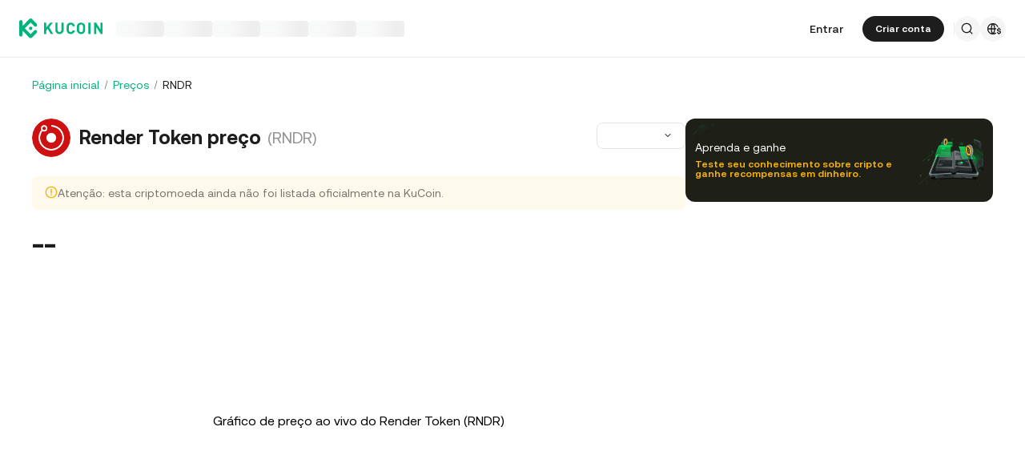

--- FILE ---
content_type: text/html; charset=utf-8
request_url: https://www.kucoin.com/pt/price/RNDR
body_size: 41908
content:
<!DOCTYPE html><html lang="pt" dir="ltr"><head><meta charSet="utf-8" data-next-head=""/><meta name="twitter:card" content="summary_large_image"/><meta name="twitter:image" content="https://assets.staticimg.com/cms/media/7feiEEHmJE61RECXMyp8rTcA5Qcsl0zSv6rz9NVjg.png"/><meta name="twitter:image:src" content="https://assets.staticimg.com/cms/media/7feiEEHmJE61RECXMyp8rTcA5Qcsl0zSv6rz9NVjg.png"/><meta property="og:image" content="https://assets.staticimg.com/cms/media/7feiEEHmJE61RECXMyp8rTcA5Qcsl0zSv6rz9NVjg.png"/><meta property="og:image:secure_url" content="https://assets.staticimg.com/cms/media/7feiEEHmJE61RECXMyp8rTcA5Qcsl0zSv6rz9NVjg.png"/><meta property="og:image:width" content="1200"/><meta property="og:image:height" content="630"/><meta property="og:type" content="website"/><meta property="og:locale:alternate" content="en_US"/><meta property="og:locale:alternate" content="es_ES"/><meta property="og:locale:alternate" content="fr_FR"/><meta property="og:locale" content="pt_PT"/><meta property="og:locale:alternate" content="ru_RU"/><meta property="og:locale:alternate" content="tr_TR"/><meta property="og:locale:alternate" content="vi_VN"/><meta property="og:locale:alternate" content="zh_HK"/><meta property="og:locale:alternate" content="id_ID"/><meta property="og:locale:alternate" content="ms_MY"/><meta property="og:locale:alternate" content="hi_IN"/><meta property="og:locale:alternate" content="th_TH"/><meta property="og:locale:alternate" content="ja_JP"/><meta property="og:locale:alternate" content="bn_BD"/><meta property="og:locale:alternate" content="fil_PH"/><meta property="og:locale:alternate" content="ar_AE"/><meta property="og:locale:alternate" content="ur_PK"/><meta property="og:locale:alternate" content="uk_UA"/><link rel="alternate" href="https://www.kucoin.com/price/RNDR" hrefLang="en"/><link rel="alternate" href="https://www.kucoin.com/es/price/RNDR" hrefLang="es"/><link rel="alternate" href="https://www.kucoin.com/fr/price/RNDR" hrefLang="fr"/><link rel="alternate" href="https://www.kucoin.com/ru/price/RNDR" hrefLang="ru"/><link rel="alternate" href="https://www.kucoin.com/tr/price/RNDR" hrefLang="tr"/><link rel="alternate" href="https://www.kucoin.com/vi/price/RNDR" hrefLang="vi"/><link rel="alternate" href="https://www.kucoin.com/zh-hant/price/RNDR" hrefLang="zh-hant"/><link rel="alternate" href="https://www.kucoin.com/id/price/RNDR" hrefLang="id"/><link rel="alternate" href="https://www.kucoin.com/ms/price/RNDR" hrefLang="ms"/><link rel="alternate" href="https://www.kucoin.com/hi/price/RNDR" hrefLang="hi"/><link rel="alternate" href="https://www.kucoin.com/th/price/RNDR" hrefLang="th"/><link rel="alternate" href="https://www.kucoin.com/ja/price/RNDR" hrefLang="ja"/><link rel="alternate" href="https://www.kucoin.com/bn/price/RNDR" hrefLang="bn"/><link rel="alternate" href="https://www.kucoin.com/fil/price/RNDR" hrefLang="tl"/><link rel="alternate" href="https://www.kucoin.com/ar/price/RNDR" hrefLang="ar"/><link rel="alternate" href="https://www.kucoin.com/ur/price/RNDR" hrefLang="ur"/><link rel="alternate" href="https://www.kucoin.com/uk/price/RNDR" hrefLang="uk"/><link rel="alternate" href="https://www.kucoin.com/pt/price/RNDR" hrefLang="pt"/><link rel="alternate" href="https://www.kucoin.com/price/RNDR" hrefLang="x-default"/><meta property="og:url" content="https://www.kucoin.com/pt/price/RNDR"/><link rel="canonical" href="https://www.kucoin.com/pt/price/RNDR"/><title data-next-head="">RNDR hoje | RNDR preço | RNDR valor | RNDR para real | KuCoin</title><meta property="og:title" content="RNDR hoje | RNDR preço | RNDR valor | RNDR para real | KuCoin" data-next-head=""/><meta name="twitter:title" property="twitter:title" content="RNDR hoje | RNDR preço | RNDR valor | RNDR para real | KuCoin" data-next-head=""/><meta property="twitter:image:alt" content="RNDR hoje | RNDR preço | RNDR valor | RNDR para real | KuCoin" data-next-head=""/><meta name="description" content="Acompanhe os preços de RNDR em tempo real. Na KuCoin você encontra a cotação e informações sobre como funciona esse ativo. Invista e negocie com mais segurança!" data-next-head=""/><meta property="og:description" content="Acompanhe os preços de RNDR em tempo real. Na KuCoin você encontra a cotação e informações sobre como funciona esse ativo. Invista e negocie com mais segurança!" data-next-head=""/><meta name="twitter:description" content="Acompanhe os preços de RNDR em tempo real. Na KuCoin você encontra a cotação e informações sobre como funciona esse ativo. Invista e negocie com mais segurança!" data-next-head=""/><meta name="keywords" content="RNDR hoje,RNDR preço,RNDR valor,RNDR cotação,RNDR em real" data-next-head=""/><meta name="viewport" content="width=device-width,initial-scale=1,minimum-scale=1,maximum-scale=1,user-scalable=no,viewport-fit=cover" data-next-head=""/><script type="application/ld+json" data-inspector="seo-breadcrumLd">{"@context":"https://schema.org","@type":"BreadcrumbList","itemListElement":[{"@type":"ListItem","position":1,"name":"Página inicial","item":"https://www.kucoin.com/pt"},{"@type":"ListItem","position":2,"name":"Preços","item":"https://www.kucoin.com/pt/price"},{"@type":"ListItem","position":3,"name":"RNDR"}]}</script><link rel="shortcut icon" href="/logo.png"/><link rel="preconnect" href="https://assets.staticimg.com"/><link rel="preconnect" href="https://bigdata-scfx-push.kucoin.plus"/><link rel="stylesheet" href="https://assets.staticimg.com/natasha/npm/@kux/font/css.css"/><link rel="preload" href="https://assets.staticimg.com/natasha/npm/@kux/mui-next@1.1.6/style.css" as="style"/><link rel="stylesheet" href="https://assets.staticimg.com/natasha/npm/@kux/mui-next@1.1.6/style.css"/><link rel="preload" href="https://assets.staticimg.com/seo-price-web/2.0.44/ssr/_next/static/css/765cdb3dc57ccd64.css" as="style"/><link rel="stylesheet" href="https://assets.staticimg.com/seo-price-web/2.0.44/ssr/_next/static/css/765cdb3dc57ccd64.css" data-n-g=""/><link rel="preload" href="https://assets.staticimg.com/seo-price-web/2.0.44/ssr/_next/static/css/a03cdbabfc91abcf.css" as="style"/><link rel="stylesheet" href="https://assets.staticimg.com/seo-price-web/2.0.44/ssr/_next/static/css/a03cdbabfc91abcf.css" data-n-g=""/><link rel="preload" href="https://assets.staticimg.com/seo-price-web/2.0.44/ssr/_next/static/css/dbff08d9417e6221.css" as="style"/><link rel="stylesheet" href="https://assets.staticimg.com/seo-price-web/2.0.44/ssr/_next/static/css/dbff08d9417e6221.css" data-n-p=""/><link rel="preload" href="https://assets.staticimg.com/seo-price-web/2.0.44/ssr/_next/static/css/dca28bbd8e8aff6f.css" as="style"/><link rel="stylesheet" href="https://assets.staticimg.com/seo-price-web/2.0.44/ssr/_next/static/css/dca28bbd8e8aff6f.css"/><link rel="preload" href="https://assets.staticimg.com/seo-price-web/2.0.44/ssr/_next/static/css/304ac60c86fbb8bf.css" as="style"/><link rel="stylesheet" href="https://assets.staticimg.com/seo-price-web/2.0.44/ssr/_next/static/css/304ac60c86fbb8bf.css"/><noscript data-n-css=""></noscript><script defer="" nomodule="" src="https://assets.staticimg.com/seo-price-web/2.0.44/ssr/_next/static/chunks/polyfills-42372ed130431b0a.js"></script><script defer="" src="https://assets.staticimg.com/seo-price-web/2.0.44/ssr/_next/static/chunks/vendor-entities-e761737281791e81.js"></script><script defer="" src="https://assets.staticimg.com/seo-price-web/2.0.44/ssr/_next/static/chunks/vendor-domutils-ee118462b9bdc7c6.js"></script><script defer="" src="https://assets.staticimg.com/seo-price-web/2.0.44/ssr/_next/static/chunks/vendor--popperjs.05351c176e76c750.js"></script><script defer="" src="https://assets.staticimg.com/seo-price-web/2.0.44/ssr/_next/static/chunks/vendor-bignumber.js.6cb8c0a9faac4bd4.js"></script><script defer="" src="https://assets.staticimg.com/seo-price-web/2.0.44/ssr/_next/static/chunks/vendor-resize-observer-polyfill.3153902d46165fd7.js"></script><script defer="" src="https://assets.staticimg.com/seo-price-web/2.0.44/ssr/_next/static/chunks/112-59f1c483562c9f27.js"></script><script defer="" src="https://assets.staticimg.com/seo-price-web/2.0.44/ssr/_next/static/chunks/7248-c3f757f58a37529c.js"></script><script defer="" src="https://assets.staticimg.com/seo-price-web/2.0.44/ssr/_next/static/chunks/8428.5bf05b007a9fa53b.js"></script><script defer="" src="https://assets.staticimg.com/seo-price-web/2.0.44/ssr/_next/static/chunks/7003.9263140f4351d22b.js"></script><script defer="" src="https://assets.staticimg.com/seo-price-web/2.0.44/ssr/_next/static/chunks/vendor-htmlparser2.fe8050d9b86f5d99.js"></script><script defer="" src="https://assets.staticimg.com/seo-price-web/2.0.44/ssr/_next/static/chunks/3440.156f4d18ae8c5ae3.js"></script><script defer="" src="https://assets.staticimg.com/seo-price-web/2.0.44/ssr/_next/static/chunks/2343.3d2757f23b9997b8.js"></script><script defer="" src="https://assets.staticimg.com/seo-price-web/2.0.44/ssr/_next/static/chunks/2235.0e6c8f910198f888.js"></script><script defer="" src="https://assets.staticimg.com/seo-price-web/2.0.44/ssr/_next/static/chunks/7189-7f0db1b19081d9ec.js"></script><script defer="" src="https://assets.staticimg.com/seo-price-web/2.0.44/ssr/_next/static/chunks/3176.a44c11dd6bf2db95.js"></script><script src="https://assets.staticimg.com/seo-price-web/2.0.44/ssr/_next/static/chunks/webpack-e754120667a836e8.js" defer=""></script><script src="https://assets.staticimg.com/seo-price-web/2.0.44/ssr/_next/static/chunks/next-dist-55c0ff1c7aa9ebae.js" defer=""></script><script src="https://assets.staticimg.com/seo-price-web/2.0.44/ssr/_next/static/chunks/3820-1d5e678b96db5793.js" defer=""></script><script src="https://assets.staticimg.com/seo-price-web/2.0.44/ssr/_next/static/chunks/main-43f304830f801d95.js" defer=""></script><script src="https://assets.staticimg.com/seo-price-web/2.0.44/ssr/_next/static/chunks/kux-mui-0e3f706cfb36fdf0.js" defer=""></script><script src="https://assets.staticimg.com/seo-price-web/2.0.44/ssr/_next/static/chunks/kux-icons-ab6f3d8f1ce31da8.js" defer=""></script><script src="https://assets.staticimg.com/seo-price-web/2.0.44/ssr/_next/static/chunks/i18n-49806ae5a03f764c.js" defer=""></script><script src="https://assets.staticimg.com/seo-price-web/2.0.44/ssr/_next/static/chunks/vendor-next-c0d76f48-fc485c83399db043.js" defer=""></script><script src="https://assets.staticimg.com/seo-price-web/2.0.44/ssr/_next/static/chunks/vendor-next-b32ad36f-3516eac6986eae2f.js" defer=""></script><script src="https://assets.staticimg.com/seo-price-web/2.0.44/ssr/_next/static/chunks/vendor-gbiz-next-592db2db-e5c016b40b52bbb9.js" defer=""></script><script src="https://assets.staticimg.com/seo-price-web/2.0.44/ssr/_next/static/chunks/vendor-gbiz-next-d892bbd2-9a366b168b160950.js" defer=""></script><script src="https://assets.staticimg.com/seo-price-web/2.0.44/ssr/_next/static/chunks/vendor-gbiz-next-4ccce83c-b3ce6d0b6794367f.js" defer=""></script><script src="https://assets.staticimg.com/seo-price-web/2.0.44/ssr/_next/static/chunks/vendor-gbiz-next-9fe3993c-f202119d27519273.js" defer=""></script><script src="https://assets.staticimg.com/seo-price-web/2.0.44/ssr/_next/static/chunks/vendor-lodash-9dd76932290441cf.js" defer=""></script><script src="https://assets.staticimg.com/seo-price-web/2.0.44/ssr/_next/static/chunks/vendor--kc-7e211e700fb120a2.js" defer=""></script><script src="https://assets.staticimg.com/seo-price-web/2.0.44/ssr/_next/static/chunks/vendor--sentry-c6b715d6-bc5331b0f5d0174a.js" defer=""></script><script src="https://assets.staticimg.com/seo-price-web/2.0.44/ssr/_next/static/chunks/vendor--sentry-437756dc-38b358e4421959cd.js" defer=""></script><script src="https://assets.staticimg.com/seo-price-web/2.0.44/ssr/_next/static/chunks/vendor--sentry-internal-c183bccc67861bea.js" defer=""></script><script src="https://assets.staticimg.com/seo-price-web/2.0.44/ssr/_next/static/chunks/vendor-kc-next-5de4f9c27bafb889.js" defer=""></script><script src="https://assets.staticimg.com/seo-price-web/2.0.44/ssr/_next/static/chunks/vendor--tanstack-7cfea8b545d8f96e.js" defer=""></script><script src="https://assets.staticimg.com/seo-price-web/2.0.44/ssr/_next/static/chunks/vendor-decimal.js-e41be2ad09b9f36a.js" defer=""></script><script src="https://assets.staticimg.com/seo-price-web/2.0.44/ssr/_next/static/chunks/4918-37c77a9081214c40.js" defer=""></script><script src="https://assets.staticimg.com/seo-price-web/2.0.44/ssr/_next/static/chunks/pages/_app-b824a21ceea06670.js" defer=""></script><script src="https://assets.staticimg.com/seo-price-web/2.0.44/ssr/_next/static/chunks/1242-e9a5aec76e8c3a39.js" defer=""></script><script src="https://assets.staticimg.com/seo-price-web/2.0.44/ssr/_next/static/chunks/841-9a29b263414d8118.js" defer=""></script><script src="https://assets.staticimg.com/seo-price-web/2.0.44/ssr/_next/static/chunks/pages/price/%5Bcoin%5D-f0f3103c2b0710ba.js" defer=""></script><script src="https://assets.staticimg.com/seo-price-web/2.0.44/ssr/_next/static/pUBs-4jvhKfRIL6vVlTJH/_buildManifest.js" defer=""></script><script src="https://assets.staticimg.com/seo-price-web/2.0.44/ssr/_next/static/pUBs-4jvhKfRIL6vVlTJH/_ssgManifest.js" defer=""></script><meta name="sentry-trace" content="376a1d5bad083e8f6626664bf20f0f96-47655e84ddb57e9c-0"/><meta name="baggage" content="sentry-environment=prod,sentry-release=seo-price-web%402.0.44,sentry-public_key=cfaf0098213e116937ef084dc8060168,sentry-trace_id=376a1d5bad083e8f6626664bf20f0f96,sentry-sampled=false,sentry-sample_rand=0.931566056945023,sentry-sample_rate=0.001"/></head><body><div id="__next"><div class="kux-1n2onr6 kux-1lliihq kux-oi2r2e KuxSpin-root KuxSpin-basicSpin KuxSpin-themeLight" type="brand"><div class="kux-1n2onr6 kux-18xfj1p kux-1s928wv kux-1j6awrg kux-1m1drc7 kux-17cx49 kux-nbfe2x kux-1xrz1ek kux-1xo52ax kux-mf22ne kux-4eaejv kux-1wsn0xg kux-2q1x1w KuxSpin-container"><div class="root styles_root__RB1Dt"><div style="min-height:72px;position:relative"><header class="styles_module_Root__45553f2b gbiz-Header" data-theme="light"><div style="height:0px" data-class="headerRoomWrapper"><div class="gbiz-headeroom styles_module_headerRoom__3aceb05b"><div class="Header-Nav styles_module_Nav__45553f2b"><div class="styles_module_NavBar__45553f2b"><div class="styles_module_NavLinksWrapper__45553f2b" id="hook_nav_links" data-nav-status="0"><div class="styles_module_HeaderNavLoadingMask__45553f2b"><div style="background-image:linear-gradient(
  90deg,
  rgba(93, 103, 122, 0.04) 25%,
  rgba(29, 29, 29, 0.08) 37%,
  rgba(29, 29, 29, 0.04) 63%
)" class="styles_module_skeletonItem__1852367a"></div><div style="background-image:linear-gradient(
  90deg,
  rgba(93, 103, 122, 0.04) 25%,
  rgba(29, 29, 29, 0.08) 37%,
  rgba(29, 29, 29, 0.04) 63%
)" class="styles_module_skeletonItem__1852367a"></div><div style="background-image:linear-gradient(
  90deg,
  rgba(93, 103, 122, 0.04) 25%,
  rgba(29, 29, 29, 0.08) 37%,
  rgba(29, 29, 29, 0.04) 63%
)" class="styles_module_skeletonItem__1852367a"></div><div style="background-image:linear-gradient(
  90deg,
  rgba(93, 103, 122, 0.04) 25%,
  rgba(29, 29, 29, 0.08) 37%,
  rgba(29, 29, 29, 0.04) 63%
)" class="styles_module_skeletonItem__1852367a"></div><div style="background-image:linear-gradient(
  90deg,
  rgba(93, 103, 122, 0.04) 25%,
  rgba(29, 29, 29, 0.08) 37%,
  rgba(29, 29, 29, 0.04) 63%
)" class="styles_module_skeletonItem__1852367a"></div><div style="background-image:linear-gradient(
  90deg,
  rgba(93, 103, 122, 0.04) 25%,
  rgba(29, 29, 29, 0.08) 37%,
  rgba(29, 29, 29, 0.04) 63%
)" class="styles_module_skeletonItem__1852367a"></div></div><div class="styles_module_Links__45553f2b"><a class="styles_module_LogoLink__45553f2b" href="https://www.kucoin.com/pt" aria-label="Kucoin logo (header)" data-inspector="inspector_header_logo"><img class="styles_module_LogoImg__45553f2b" src="https://assets.staticimg.com/kc-v2-config/site-config/693bcdd4680db10001fa9856_logo_general_green.svg" alt="KuCoin"/></a><div class="styles_module_UnionBox__45553f2b" style="display:none"><img src="data:image/svg+xml,%3Csvg%20width%3D%2216%22%20height%3D%2216%22%20viewBox%3D%220%200%2016%2016%22%20fill%3D%22none%22%20xmlns%3D%22http%3A%2F%2Fwww.w3.org%2F2000%2Fsvg%22%3E%3Cpath%20fill-rule%3D%22evenodd%22%20clip-rule%3D%22evenodd%22%20d%3D%22M2.19526%202.19526C2.45561%201.93491%202.87772%201.93491%203.13807%202.19526L8%207.05719L12.8619%202.19526C13.1223%201.93491%2013.5444%201.93491%2013.8047%202.19526C14.0651%202.45561%2014.0651%202.87772%2013.8047%203.13807L8.94281%208L13.8047%2012.8619C14.0651%2013.1223%2014.0651%2013.5444%2013.8047%2013.8047C13.5444%2014.0651%2013.1223%2014.0651%2012.8619%2013.8047L8%208.94281L3.13807%2013.8047C2.87772%2014.0651%202.45561%2014.0651%202.19526%2013.8047C1.93491%2013.5444%201.93491%2013.1223%202.19526%2012.8619L7.05719%208L2.19526%203.13807C1.93491%202.87772%201.93491%202.45561%202.19526%202.19526Z%22%20fill%3D%22%2301BC8D%22%2F%3E%3C%2Fsvg%3E" alt="union-icon"/><span></span></div><div class="styles_module_scrollWrapper__816f6af9 styles_module_disableScroll__816f6af9" id="hook_nav_link" data-lang="pt_PT"><nav class="styles_module_scrollInner__816f6af9"><div class="styles_module_navWrapper__fc34eacb"><ul class="styles_module_ul__fc34eacb"></ul></div></nav></div></div><div class="_nav_status_0_"></div></div><div class="styles_module_NavUserDom__45553f2b" id="hook_nav_user" data-status="none"><div class="styles_module_navUser__ab4e0d04"><div id="unLoginBox" data-lang="pt_PT" class="styles_module_userBoxWrapper__ab4e0d04"><a href="https://www.kucoin.com/pt/ucenter/signin?backUrl=https%3A%2F%2Fwww.kucoin.com%2Fpt%2Fprice%2FRNDR" class="styles_module_signinLink__ab4e0d04" data-modid="login" data-inspector="header_login">Entrar</a><a href="https://www.kucoin.com/pt/ucenter/signup?backUrl=https%3A%2F%2Fwww.kucoin.com%2Fpt%2Fprice%2FRNDR" data-inspector="header_signup"><button data-testid="kux-button" class="kux-button kux-button-primary kux-button-small is-click is-full-width" style="max-width:160px" type="button" data-modid="register"><span class="kux-button-content kux-button-content-align-center">Criar conta</span></button></a><div class="kux-divider is-horizontal is-center styles_module_divider__ab4e0d04" style="display:block" role="separator"><div class="kux-divider-line-full"></div></div></div><div class="styles_module_navUserItem__ab4e0d04" data-lang="pt_PT" data-menu="search"><div class="styles_module_searchWrapper__ab4e0d04"><svg xmlns="http://www.w3.org/2000/svg" fill="none" viewBox="0 0 24 24" width="16" height="16" style="flex-shrink:0" class="kux-icon"><path fill="currentColor" fill-rule="evenodd" d="M10.5 1a9.5 9.5 0 1 0 5.973 16.888l3.673 3.673a1 1 0 0 0 1.415-1.414l-3.674-3.673A9.46 9.46 0 0 0 20 10.5 9.5 9.5 0 0 0 10.5 1M3 10.5a7.5 7.5 0 1 1 15 0 7.5 7.5 0 0 1-15 0" clip-rule="evenodd"></path></svg></div></div><div class="styles_module_navUserItem__ab4e0d04" data-lang="pt_PT" data-menu="download" style="display:none"><div class="container" style="display:inline-flex"><div style="display:block" class="trigger"><div class="styles_module_appDownloadWrapper__0cd76064" data-inspector="inspector_header_download_box"><svg xmlns="http://www.w3.org/2000/svg" fill="none" viewBox="0 0 24 24" color="var(--kux-text)" width="16" height="16" style="flex-shrink:0" class="kux-icon navIcon"><path fill="currentColor" d="M7 2a1 1 0 0 1 0 2H6a2 2 0 0 0-2 2v13a2 2 0 0 0 2 2h12a2 2 0 0 0 2-2V6a2 2 0 0 0-2-2h-1.127a1 1 0 0 1 0-2H18a4 4 0 0 1 4 4v13a4 4 0 0 1-4 4H6a4 4 0 0 1-4-4V6a4 4 0 0 1 4-4zm4.996 0a1 1 0 0 1 1 1v11.59l2.797-2.797a1 1 0 1 1 1.414 1.414l-4.5 4.5a1 1 0 0 1-.709.293h-.002a1 1 0 0 1-.759-.349l-4.444-4.444a1 1 0 1 1 1.414-1.414l2.79 2.789V3a1 1 0 0 1 1-1"></path></svg></div></div></div></div><div class="styles_module_navUserItem__ab4e0d04" data-lang="pt_PT" data-menu="i18n"><div class="styles_module_wrapper__c6d94af3" data-inspector="inspector_i18n_logo_btn"><img src="data:image/svg+xml,%3Csvg%20width%3D%2232%22%20height%3D%2233%22%20viewBox%3D%220%200%2032%2033%22%20fill%3D%22none%22%20xmlns%3D%22http%3A%2F%2Fwww.w3.org%2F2000%2Fsvg%22%3E%3Cpath%20d%3D%22M15.999%209.16602C19.1334%209.16602%2021.807%2011.133%2022.8564%2013.8994C22.4258%2014.0076%2022.019%2014.2098%2021.6484%2014.4912C21.3939%2013.8009%2021.0218%2013.1411%2020.5723%2012.6104C19.837%2011.7424%2018.7284%2011.0772%2017.6387%2010.751C18.3621%2012.2855%2018.6828%2014.1243%2018.7744%2015.8184H20.4883C20.2448%2016.2256%2020.0436%2016.682%2019.8926%2017.1748H18.7754C18.6838%2018.869%2018.3622%2020.7163%2017.6387%2022.251C18.3948%2022.0246%2019.1596%2021.63%2019.8027%2021.1201C19.9228%2021.5936%2020.0877%2022.0379%2020.292%2022.4424C19.085%2023.3157%2017.6028%2023.833%2015.999%2023.833C11.949%2023.8328%208.66602%2020.5491%208.66602%2016.499C8.66619%2012.4491%2011.9491%209.16619%2015.999%209.16602ZM9.99902%2017.1748C10.1417%2018.3033%2010.6964%2019.5139%2011.4316%2020.3818C12.1669%2021.2497%2013.2727%2021.9247%2014.3623%2022.251C13.6388%2020.7163%2013.2976%2018.869%2013.2061%2017.1748H9.99902ZM14.5547%2017.1748C14.6654%2018.9634%2015.1762%2020.7018%2015.999%2022.1846C16.8441%2020.6626%2017.3383%2018.9124%2017.4443%2017.1748H14.5547ZM14.3633%2010.751C13.2737%2011.0772%2012.1669%2011.7465%2011.4316%2012.6143C10.6964%2013.4821%2010.1418%2014.6899%209.99902%2015.8184H13.2061C13.2976%2014.1243%2013.6398%2012.2855%2014.3633%2010.751ZM15.999%2010.8145C15.154%2012.3364%2014.6597%2014.0808%2014.5537%2015.8184H17.4424C17.3366%2014.0809%2016.8438%2012.3364%2015.999%2010.8145Z%22%20fill%3D%22%231D1D1D%22%2F%3E%3Cpath%20d%3D%22M24.2083%2018.758C25.3603%2018.9692%2026.3779%2019.3148%2026.3683%2020.6684C26.3587%2021.782%2025.5523%2022.5788%2024.2755%2022.7516V23.7596H23.0851V22.742C21.7699%2022.5308%2020.9731%2021.7052%2020.9635%2020.5244L22.3747%2020.5436C22.4227%2021.1964%2022.9411%2021.6476%2023.7667%2021.6476C24.4291%2021.6476%2024.9187%2021.3596%2024.9187%2020.8316C24.9187%2020.2652%2024.3715%2020.15%2023.2483%2019.9292C22.1155%2019.718%2021.1171%2019.3532%2021.1171%2017.99C21.1171%2016.9436%2021.8755%2016.166%2023.0851%2015.9932V14.9756H24.2755V16.0028C25.4755%2016.2044%2026.2147%2016.9628%2026.2339%2018.0668H24.8227C24.7555%2017.5004%2024.3235%2017.1068%2023.6227%2017.1068C23.0083%2017.1068%2022.5667%2017.366%2022.5667%2017.8844C22.5667%2018.4316%2023.0947%2018.5468%2024.2083%2018.758Z%22%20fill%3D%22%231D1D1D%22%2F%3E%3C%2Fsvg%3E" class="styles_module_languageCurrencyIcon__c6d94af3" alt="language_currency"/></div></div></div><div data-lang="pt_PT" style="display:none" class="MenuBox styles_module_MenuBox__45553f2b"><svg class="ICMenu_svg__icon" viewBox="0 0 1024 1024" xmlns="http://www.w3.org/2000/svg" width="16" height="16" fill="#000" style="cursor:pointer"><path d="M153.6 256a51.2 51.2 0 0151.2-51.2h614.4a51.2 51.2 0 110 102.4H204.8a51.2 51.2 0 01-51.2-51.2zm0 256a51.2 51.2 0 0151.2-51.2H512a51.2 51.2 0 110 102.4H204.8a51.2 51.2 0 01-51.2-51.2zm0 256a51.2 51.2 0 0151.2-51.2h614.4a51.2 51.2 0 110 102.4H204.8a51.2 51.2 0 01-51.2-51.2z"></path></svg></div></div></div></div></div></div></header></div><main class="page-body styles_body___WElv "><div class="styles_wrapper__txo_M"> <div class="style_pricePageBox__Kv2Nh" data-inspector="price-detail-page"><div class="style_priceBox__5GhDM"><div class="style_navigationBox__hNLWY"><div class="styles_wrapper__Cb5zd" style="height:20px"><div class="kux-78zum5 kux-if65rj kux-d4r4e8 styles_breadCrumbStyled__J2yhb"><div class="kux-78zum5 kux-6s0dn4 kux-1hhjozq kux-1ypdohk kux-11fkbvc kux-i42lbd kux-jyxe8r kux-1o6778g"><div class="className Item-Child"><a href="https://www.kucoin.com/pt">Página inicial</a></div><div class="kux-1gs6z28 kux-2lah0s kux-1ar4orl kux-1i1rx1s kux-lzyvqe kux-kuygi9 kux-1rg5ohu kux-xymvpz KuxDivider-root KuxDivider-center KuxDivider-vertical kux-mtjor9 kux-mlv8mo kux-1g0ag68 kux-1pn2p16"></div></div><div class="kux-78zum5 kux-6s0dn4 kux-1hhjozq kux-1ypdohk kux-11fkbvc kux-i42lbd kux-jyxe8r kux-1o6778g"><div class="className Item-Child"><a href="https://www.kucoin.com/pt/price">Preços</a></div><div class="kux-1gs6z28 kux-2lah0s kux-1ar4orl kux-1i1rx1s kux-lzyvqe kux-kuygi9 kux-1rg5ohu kux-xymvpz KuxDivider-root KuxDivider-center KuxDivider-vertical kux-mtjor9 kux-mlv8mo kux-1g0ag68 kux-1pn2p16"></div></div><div class="kux-78zum5 kux-6s0dn4 kux-1hhjozq kux-1ypdohk kux-11fkbvc kux-i42lbd kux-jyxe8r kux-1o6778g"><div class="className Item-Child"><span data-ssg="price-bread">RNDR</span></div><div class="kux-1gs6z28 kux-2lah0s kux-1ar4orl kux-1i1rx1s kux-lzyvqe kux-kuygi9 kux-1rg5ohu kux-xymvpz KuxDivider-root KuxDivider-center KuxDivider-vertical kux-mtjor9 kux-mlv8mo kux-1g0ag68 kux-1pn2p16"></div></div></div></div></div><div class="style_contentWrapper__fYvAw" id="price_content_wrapper"><div class="style_conLeft__3QqFW"><section data-inspector="inspector_kcs_kline" class="style_klineBox__qHF0A"><div class="styles_coinBaseInfoBox__PtYEq"><header class="styles_coinWrapper__DHwHZ"><img class="styles_coinIcon__sqlIi" src="https://assets-currency.kucoin.com/65e0226552890a0001e6205c_RNDR%20logo.png" alt="coin icon"/><h1 class="styles_coinFullName___8r6x">Render Token preço</h1><h2 class="styles_coinName__6NwnE">(RNDR)</h2></header><div class="styles_selectWrapper__jeIlU"><div class="kux-1n2onr6 kux-1rg5ohu kux-1ypdohk kux-1ghz6dp kux-1717udv kux-ur7f20 kux-10gahu4 kux-h8yej3 KuxSelect-root KuxSelect-sizeSmall"><div class="kux-1n2onr6 kux-1gs6z28 kux-1a2a7pz kux-2ortz2 kux-9f619 kux-h8yej3 kux-iuzu7u kux-1hc1fzr kux-1ypdohk kux-fifm61 kux-exx8yu kux-1pi30zi kux-18d9i69 kux-1swvt13 kux-1jwls1v KuxSelect-wrapper" style="--height:32px"><div class="kux-1qlqyl8 kux-q65diy kux-6njhva kux-13vifvy kux-1ey2m1c kux-1qpfodn kux-lftelb kux-10l6tqk kux-18a8kpn kux-uxw1ft kux-b3r6kr kux-lyipyv kux-atrb82 KuxSelect-searchPlaceholder" style="--lineHeight:32px"></div><span class="kux-10l6tqk kux-wa60dl kux-1cb1t30 kux-78zum5 kux-6s0dn4 kux-o5v014 kux-2b8uid kux-n5hqff KuxSelect-icon"><div class="kux-16vho4v kux-qf6zkw kux-x0q3u3 kux-doxjfl KuxSelect-dropdownIcon"><svg class="ICArrowUp_svg__icon" viewBox="0 0 1024 1024" xmlns="http://www.w3.org/2000/svg" width="12" height="12" fill="#1D1D1D"><path d="M225.824 670.176a42.656 42.656 0 0060.352 0L512 444.352l225.824 225.824a42.656 42.656 0 1060.352-60.352l-256-256a42.656 42.656 0 00-60.352 0l-256 256a42.656 42.656 0 000 60.352z"></path></svg></div></span></div><fieldset class="kux-10l6tqk kux-tu2xtp kux-1f4buv5 kux-1bkpikb kux-1ey2m1c kux-47corl kux-ur7f20 kux-1y0btm7 kux-mkeg23 kux-b3r6kr kux-sj8ro1"><legend class="kux-lshs6z kux-1kpxq89 kux-fifm61 kux-1o2sk6j kux-1717udv kux-193iq5w"></legend></fieldset></div></div></div><mark class="styles_alertWrapper___K7jw"><svg class="ICWarning_svg__icon" viewBox="0 0 1024 1024" xmlns="http://www.w3.org/2000/svg" width="16" height="16" fill="rgb(248, 178, 0)"><path d="M512 234.656c23.552 0 42.656 19.104 42.656 42.656v298.656a42.656 42.656 0 01-85.312 0V277.312c0-23.552 19.104-42.656 42.656-42.656zm0 533.312a53.28 53.28 0 0037.728-91.072 53.28 53.28 0 00-75.456 0A53.344 53.344 0 00512 767.968z"></path><path d="M42.656 512C42.656 252.8 252.768 42.656 512 42.656S981.344 252.768 981.344 512c0 259.2-210.144 469.344-469.344 469.344S42.656 771.2 42.656 512zM512 128c-212.064 0-384 171.936-384 384s171.936 384 384 384 384-171.936 384-384-171.936-384-384-384z"></path></svg><p class="styles_alert__oDzJF">Atenção: esta criptomoeda ainda não foi listada oficialmente na KuCoin.</p></mark><div class="style_coinBarBox__ItCtz"><h2 class="style_price__PkXQb">--</h2></div><div style="position:relative;min-height:340px;width:100%"><div class="styles_wrapper__8Mg2A">Gráfico de preço ao vivo do Render Token (RNDR)</div></div></section><ul class="style_wrapper__YF4TZ"></ul><div class="style_wrapper__Heu9u"><div class="style_strickWrapper__dxtm_"><div class="kux-1n2onr6 kux-b3r6kr kux-78zum5 kux-6s0dn4 kux-1q0g3np kux-sdox4t kux-tlweoi kux-112ta8 KuxTabs-container KuxTabs-lineContainer style_price_tabs__EFJ2s"><div class="kux-1n2onr6 kux-1rg5ohu kux-12lumcd kux-uxw1ft kux-5yr21d kux-h8yej3 kux-w2csxc kux-10wlt62 KuxTabs-scroller KuxTabs-scrollableX" style="overflow:hidden;margin-bottom:0" id="_TabsScroller_"><div class="kux-78zum5 kux-1q0g3np kux-10gahu4 kux-1yrsyyn KuxTabs-Container" role="tablist"><div role="tab" aria-selected="true" class="kux-b3r6kr kux-2lah0s kux-2b8uid kux-eaf4i8 kux-1ypdohk kux-6njhva kux-3nfvp2 kux-6s0dn4 kux-l56j7k kux-1b6ykf0 kux-9f619 kux-87ps6o kux-xymvpz kux-jyslct kux-1hl2dhg kux-n3q4nr kux-1717udv kux-k50ysn kux-etkqiv kux-10gahu4 kux-1r3gp14 kux-iuzu7u kux-8joddd kux-tc2bpg kux-wsyq91 kux-9pbi5e KuxTab-TabItem KuxTab-variantLine KuxTab-selected" tabindex="0" selected="" label="[object Object]"><div class="style_labelWrapper__K3N5j">Visão geral</div><span class="kux-10l6tqk kux-78zum5 kux-l56j7k kux-6s0dn4 kux-1ey2m1c kux-h8yej3 kux-ols6we KuxTabs-indicator"><span class="kux-3bro93 kux-78zum5 kux-l56j7k kux-6s0dn4 kux-12oqio5 kux-10gahu4 kux-uoj239 kux-1td3qas"></span></span></div><div role="tab" aria-selected="false" class="kux-b3r6kr kux-2lah0s kux-2b8uid kux-eaf4i8 kux-1ypdohk kux-6njhva kux-3nfvp2 kux-6s0dn4 kux-l56j7k kux-1b6ykf0 kux-9f619 kux-87ps6o kux-xymvpz kux-jyslct kux-1hl2dhg kux-n3q4nr kux-1717udv kux-k50ysn kux-lsanaz kux-etkqiv kux-q65diy kux-1jg5nw5 kux-10gahu4 kux-1r3gp14 kux-wsyq91 kux-9pbi5e KuxTab-TabItem KuxTab-variantLine" tabindex="-1" label="[object Object]"><div class="style_labelWrapper__K3N5j">Sobre Render Token</div></div><div role="tab" aria-selected="false" class="kux-b3r6kr kux-2lah0s kux-2b8uid kux-eaf4i8 kux-1ypdohk kux-6njhva kux-3nfvp2 kux-6s0dn4 kux-l56j7k kux-1b6ykf0 kux-9f619 kux-87ps6o kux-xymvpz kux-jyslct kux-1hl2dhg kux-n3q4nr kux-1717udv kux-k50ysn kux-lsanaz kux-etkqiv kux-q65diy kux-1jg5nw5 kux-10gahu4 kux-1r3gp14 kux-wsyq91 kux-9pbi5e KuxTab-TabItem KuxTab-variantLine" tabindex="-1" label="[object Object]"><div class="style_labelWrapper__K3N5j">Perguntas frequentes</div></div></div></div></div></div></div><div data-ssg="coin-info" data-inspector="inspector_kcs_info" id="price_overview" class="style_coinInfoBox__vgDc7"><div><div class="Bet_wrapper__NJ2T2"><section class="content_wrapper__jbZyr"><header class="content_infoWrapper__JgxMu"><h2 class="content_title__Phfxp">Como você se sente sobre o RNDR hoje?</h2><small class="content_desc__X_zm7">Atenção: estes dados são apenas para referência.</small></header><div class="kux-1n2onr6 kux-1lliihq kux-oi2r2e KuxSpin-root KuxSpin-basicSpin KuxSpin-themeLight" type="normal"><div class="kux-1n2onr6 kux-18xfj1p kux-1s928wv kux-1j6awrg kux-1m1drc7 kux-17cx49 kux-nbfe2x kux-1xrz1ek kux-1xo52ax kux-mf22ne kux-4eaejv kux-1wsn0xg kux-2q1x1w KuxSpin-container"><div class="content_btnCont__P6SBU"><div class="NewContent_wrapper__kaMjQ"><button class="NewContent_leftBtn__Rcy7p"><div class="NewContent_upWrapper__DDCU3"><img src="https://assets.staticimg.com/seo-price-web/2.0.44/ssr/_next/static/media/maskUp.f277458fcfca8b47bed9c47ef587603a.svg" alt="icon"/></div><div class="NewContent_parallelism__m7z6j"><div class="NewContent_text__XJ1Pe"><img src="https://assets.staticimg.com/seo-price-web/2.0.44/ssr/_next/static/media/fingerUp.63f80def8f05010eccd9946aefc29183.svg" alt="up"/>Otimista</div></div></button><canvas class="NewContent_canvas__cGrQN" id="thumsCanvas" width="200" height="400" style="width:80px;height:160px"></canvas><img class="NewContent_maskPK__2U4Gd" src="https://assets.staticimg.com/seo-price-web/2.0.44/ssr/_next/static/media/pk.668565b718fe55b566c962aa2b31d279.svg" alt="pk"/><button class="NewContent_rightBtn__7BLk_"><div class="NewContent_rightParallelism__sy48i"><div class="NewContent_text__XJ1Pe NewContent_textRight__SMeso"><img src="https://assets.staticimg.com/seo-price-web/2.0.44/ssr/_next/static/media/fingerDown.33d8048b6a64ff701f5e14d120891d09.svg" alt="down"/>Pessimista</div></div><div class="NewContent_downWrapper__i82dI"><img src="https://assets.staticimg.com/seo-price-web/2.0.44/ssr/_next/static/media/maskDown.35ad992c1a4f287380e9d0be91d5e838.svg" alt="icon"/></div></button></div></div></div></div></section></div><section><header><h2 class="style_wrapper__IGm6B" data-ssg="coin-info-title">Perfil do RNDR(RNDR)</h2></header><div class="style_rowWrapper__Xfhui"><div class="style_wrapper__3S71b"><div class="style_dataWrapper__Co65p" style="background-color:rgba(248, 178, 0, 0.08)" color="#F8B200"><div class="style_wrapper__MNkk6"><div class="style_textWrapper__LZlgy"><img src="https://assets.staticimg.com/seo-price-web/2.0.44/ssr/_next/static/media/rank.57e86590564024b4f2af74bb668e86e0.svg" alt="alt"/><span>Posição</span><span data-ssg="rank">--</span></div></div></div><div class="style_dataWrapper__Co65p" style="background-color:rgba(1, 188, 141, 0.08)" color="#01BC8D"><div class="style_wrapper__MNkk6"><div class="style_textWrapper__LZlgy"><img src="https://assets.staticimg.com/seo-price-web/2.0.44/ssr/_next/static/media/rating.258a06ce0dba2120701a20642b288acd.svg" alt="rate"/><span data-ssg="rating">--</span></div></div></div></div><div class="style_moreBtn__aWYxi"><span>Expandir</span> <img class="style_image__P8Wh1" src="https://assets.staticimg.com/seo-price-web/2.0.44/ssr/_next/static/media/more-info-arrow.c762e2e00d4f4bdff2436269707d735a.svg" alt="arrow icon"/></div></div><div class="style_moreCont__l5KJn style_hidden__qgj9l" style="border-color:rgba(29, 29, 29, 0.08);background-color:rgba(29, 29, 29, 0.02)"><ul><li class="style_row__vQTuQ"><h4 class="style_label__dS_LL">Site</h4><ul class="style_text__e2icm" data-key="Web"><li class="style_blank__Ag35Y">--</li></ul></li><li class="style_row__vQTuQ"><h4 class="style_label__dS_LL">Documentação</h4><ul class="style_text__e2icm" data-key="Doc"><li class="style_blank__Ag35Y">--</li></ul></li><li class="style_row__vQTuQ"><h4 class="style_label__dS_LL">Explorador</h4><ul class="style_text__e2icm" data-key="Explorer"><li class="style_blank__Ag35Y">--</li></ul></li><li class="style_row__vQTuQ"><h4 class="style_label__dS_LL">Contrato</h4><ul class="style_text__e2icm" data-ssg="contract"><li class="style_blank__Ag35Y">--</li></ul></li><li class="style_row__vQTuQ"><h4 class="style_label__dS_LL">Auditado por</h4><ul class="style_text__e2icm" data-ssg="audit"><li class="style_blank__Ag35Y">--</li></ul></li><li class="style_row__vQTuQ"><h4 class="style_label__dS_LL">Código e comunidade</h4><ul class="style_text__e2icm" data-key="Community"><li class="style_blank__Ag35Y">--</li></ul></li><li class="style_row__vQTuQ"><h4 class="style_label__dS_LL">Investidores</h4><ul class="style_text__e2icm" data-ssg="investor"><li class="style_blank__Ag35Y">--</li></ul></li></ul></div><div class="style_priceWrapper__hpoPq"><div><div class="style_titleWrapper__mMrcj"><div class="style_wrapper__MNkk6"><div class="style_textWrapper__LZlgy"><label>Faixa de preço (24h)</label></div></div></div><div class="style_highAndLowPrice__AxNRA"><div class="style_sliderWrapper__pjFqn"><div></div></div><div class="style_priceWrapper__MRFw_"><div class="style_labelWrapper__AV_mm"><label>Mín. (24h)</label><span> --</span></div><div class="style_labelWrapper__AV_mm"><label>Máx. (24h)</label><span> --</span></div></div></div></div><div class="style_dividerWrapper__x6MC_"><hr/></div><div class="style_infoWrapper__1d5sB"><div class="style_priceInfo__llqbK"><dl class="style_priceColumn__leT4P"><dt><div class="style_wrapper__MNkk6"><div class="style_textWrapper__LZlgy"><span class="style_priceLabel__0QX7J">Máxima histórica</span></div></div></dt><dd class="style_priceSpan___urx9">--</dd></dl><dl class="style_priceColumn__leT4P"><dt><div class="style_wrapper__MNkk6"><div class="style_textWrapper__LZlgy"><span class="style_priceLabel__0QX7J">Variação de preço (1h)</span></div></div></dt><dd class="style_priceSpan___urx9">--</dd></dl><dl class="style_priceColumn__leT4P"><dt><div class="style_wrapper__MNkk6"><div class="style_textWrapper__LZlgy"><span class="style_priceLabel__0QX7J">Variação de preço (24h)</span></div></div></dt><dd class="style_priceSpan___urx9">--</dd></dl><dl class="style_priceColumn__leT4P"><dt><div class="style_wrapper__MNkk6"><div class="style_textWrapper__LZlgy"><span class="style_priceLabel__0QX7J">Variação de preço (7 dias)</span></div></div></dt><dd class="style_priceSpan___urx9">--</dd></dl><dl class="style_priceColumn__leT4P"><dt><div class="style_wrapper__MNkk6"><div class="style_textWrapper__LZlgy"><span class="style_priceLabel__0QX7J">Cap. de mercado</span></div></div></dt><dd class="style_priceSpan___urx9"><span>-- </span><span></span></dd></dl><dl class="style_priceColumn__leT4P"><dt><div class="style_wrapper__MNkk6"><div class="style_textWrapper__LZlgy"><span class="style_priceLabel__0QX7J">Volume de negociação em 24h</span></div></div></dt><dd><span>-- </span><span></span></dd></dl><dl class="style_priceColumn__leT4P"><dt><div class="style_wrapper__MNkk6"><div class="style_textWrapper__LZlgy"><span class="style_priceLabel__0QX7J">Oferta circulante</span></div></div></dt><dd class="style_priceSpan___urx9">--</dd></dl><dl class="style_priceColumn__leT4P"><dt><div class="style_wrapper__MNkk6"><div class="style_textWrapper__LZlgy"><span class="style_priceLabel__0QX7J">Oferta máx.</span></div></div></dt><dd class="style_priceSpan___urx9">--</dd></dl></div></div></div></section></div></div><section class="style_cont__xfKd1" id="price_about"><header><h2 class="style_wrapper__IGm6B" data-ssg="base-info-title">Sobre Render Token</h2></header><ul class="style_wrapper__ULpy7" data-ssg="base-info-content" data-inspector="base-info-content"><li><details open=""><summary class="style_head__YfhWF style_opened__XA41U">Como comprar Render Token (RNDR)?</summary><div class="style_cont___EfBK style_opened__XA41U"><div><div class="style_content__6iEcM"><article class="style_article__cIaKR">Comprar RNDR na KuCoin é rápido e simples. Crie uma conta, verifique sua identidade, deposite fundos e comece a negociar. É simples assim! Veja <a href="/pt/how-to-buy/rndr" target="_blank">como comprar Render Token (RNDR)</a> para obter mais informações.</article></div></div></div></details></li></ul></section><section class="styles_wrapper__8B3_I" data-ssg="faq-info" id="price_faq" data-inspector="faq-info"><header><h2 class="style_wrapper__IGm6B">Perguntas frequentes</h2></header><ul class="style_wrapper__iMznO" data-ssg="faq"><li><div class="style_wrapper__3UGlU"><span class="style_titleWrapper__9ku_L"><p class="style_title__Aujg6">Como armazenar Render Token (RNDR)?</p><svg class="ICTradeAdd_svg__icon" viewBox="0 0 1024 1024" xmlns="http://www.w3.org/2000/svg" width="20" height="20" fill="#1D1D1D"><path d="M554.656 341.344a42.656 42.656 0 00-85.312 0v128h-128a42.656 42.656 0 000 85.312h128v128a42.656 42.656 0 0085.312 0v-128h128a42.656 42.656 0 000-85.312h-128v-128z"></path><path d="M512 42.656C252.8 42.656 42.656 252.768 42.656 512S252.768 981.344 512 981.344c259.2 0 469.344-210.112 469.344-469.344S771.232 42.656 512 42.656zM128 512c0-212.096 171.904-384 384-384s384 171.904 384 384-171.904 384-384 384-384-171.904-384-384z"></path></svg></span><div class="style_animationContent__MczmF" style="height:0"><div class="style_divider__snFUM"></div><div class="style_description__Q4ihd"><p class="style_cont__XVUia">Você pode armazenar seu Render Token na carteira custodial de uma exchange de criptomoedas sem ter que se preocupar em gerenciar suas chaves privadas. Outras maneiras de armazenar seu RNDR incluem usar uma carteira de autocustódia (em um navegador da web, dispositivo móvel ou desktop), uma carteira hardware, um serviço de custódia de cripto de terceiros ou uma carteira de papel.</p></div></div></div></li></ul></section></div><aside class="style_conRight__G5YLU"><section class="style_wrapper__rqgYv" id="learn_and_earn_card"><a href="https://www.kucoin.com/pt/learn-and-earn"><img class="style_logo__1KJ9_" src="https://assets.staticimg.com/seo-price-web/2.0.44/ssr/_next/static/media/learn-logo.b86a8a5388e1aa40b518008cfafa2c00.png" alt="learn and earn logo" loading="lazy"/><header><hgroup><h2 class="style_title__2rgpM">Aprenda e ganhe</h2><h3 class="style_des__kSyqS">Teste seu conhecimento sobre cripto e ganhe recompensas em dinheiro.</h3></hgroup></header><img class="style_image__ia8Sd" src="https://assets.staticimg.com/seo-price-web/2.0.44/ssr/_next/static/media/learn-and-earn.cdcd6ab105a14f279ff1603f314b78cc.png" alt="learn and earn" loading="lazy"/></a></section></aside></div></div></div></div></main><div class="styles_module_cFooter__97e83a3f" style="background:#fff"><footer class="styles_module_footerMain__97e83a3f footerMain"><a href="https://www.kucoin.com/pt" class="styles_module_logo__a51d79ef logo" aria-label="Kucoin logo (footer)"><img src="https://assets.staticimg.com/kc-v2-config/site-config/693bcdd4680db10001fa9856_logo_general_green.svg" alt="KuCoin" class="styles_module_img__a51d79ef"/></a><div><div class="styles_module_newFooterLinks__f114c3b8 newFooterLinks"><dl class="styles_module_newFooterLinkGroup__db10ff6a newFooterLinkGroup" data-inspector="inspector_footer_categoryKey_Company"><dt class="styles_module_newFooterLinkGroupTitle__db10ff6a newFooterLinkGroupTitle">Corporativo</dt><dd class="styles_module_commonFooterLink__f114c3b8"><a href="https://www.kucoin.com/pt/about-us" target="_blank" data-inspector="inspector_footer_a_path_/about-us">Sobre nós</a></dd><dd class="styles_module_commonFooterLink__f114c3b8"><a href="https://www.kucoin.com/pt/careers" target="_blank" data-inspector="inspector_footer_a_path_/careers">Trabalhe conosco</a></dd><dd class="styles_module_commonFooterLink__f114c3b8"><a href="https://www.kucoin.com/pt/blog" target="_blank" data-inspector="inspector_footer_a_path_/blog">Blog</a></dd><dd class="styles_module_commonFooterLink__f114c3b8"><a href="https://www.kucoin.com/pt/announcement" target="_blank" data-inspector="inspector_footer_a_path_/announcement">Notícias e anúncios</a></dd><dd class="styles_module_commonFooterLink__f114c3b8"><a href="https://www.kucoin.com/pt/news/en-kucoin-media-kit" target="_blank" data-inspector="inspector_footer_a_path_/news/en-kucoin-media-kit">Kit de mídia</a></dd><dd class="styles_module_commonFooterLink__f114c3b8"><a href="https://www.kucoin.com/pt/partnerships" target="_blank" data-inspector="inspector_footer_a_path_https://www.kucoin.com/partnerships">Parcerias de Marca</a></dd><dd class="styles_module_commonFooterLink__f114c3b8"><a href="https://www.kucoin.com/pt/land/kucoinlabs" target="_blank" data-inspector="inspector_footer_a_path_/land/kucoinlabs">KuCoin Labs</a></dd><dd class="styles_module_commonFooterLink__f114c3b8"><a href="https://www.kucoin.com/pt/kucoin-ventures" target="_blank" data-inspector="inspector_footer_a_path_/kucoin-ventures">KuCoin Ventures</a></dd><dd class="styles_module_commonFooterLink__f114c3b8"><a href="https://www.kucoin.com/pt/proof-of-reserves" target="_blank" data-inspector="inspector_footer_a_path_/proof-of-reserves">PoR (Prova de Reservas)</a></dd><dd class="styles_module_commonFooterLink__f114c3b8"><a href="https://www.kucoin.com/pt/land/security" target="_blank" data-inspector="inspector_footer_a_path_/land/security">Segurança</a></dd><dd class="styles_module_commonFooterLink__f114c3b8"><a href="https://www.kucoin.com/pt/support/47185419968079" target="_blank" data-inspector="inspector_footer_a_path_/support/47185419968079">Termos de uso</a></dd><dd class="styles_module_commonFooterLink__f114c3b8"><a href="https://www.kucoin.com/pt/support/47497300093764" target="_blank" data-inspector="inspector_footer_a_path_/support/47497300093764">Política de privacidade</a></dd><dd class="styles_module_commonFooterLink__f114c3b8"><a href="https://www.kucoin.com/pt/support/47497300093765" target="_blank" data-inspector="inspector_footer_a_path_/support/47497300093765">Declaração de divulgação de riscos</a></dd><dd class="styles_module_commonFooterLink__f114c3b8"><a href="https://www.kucoin.com/pt/support/47497300093766" target="_blank" data-inspector="inspector_footer_a_path_/support/47497300093766">AML e CFT</a></dd><dd class="styles_module_commonFooterLink__f114c3b8"><a href="https://www.kucoin.com/pt/support/47497300093767" target="_blank" data-inspector="inspector_footer_a_path_/support/47497300093767">Solicitações de aplicação da lei</a></dd><dd class="styles_module_newFooterHover__db10ff6a newFooterHover" data-inspector="inspector_footer_Whistleblower"><span style="padding:4px 0px;display:inline-block">Contato para denúncias</span><section class="styles_module_newFooterHoverMenu__db10ff6a styles_module_tipOffMenu__b84b692e newFooterHoverMenu tipOffMenu" data-inspector="inspector_footer_Whistleblower_children"><h4 class="styles_module_tipOffMenuTitle__b84b692e tipOffMenuTitle">Se você descobrir qualquer um dos seguintes:</h4><ol class="styles_module_ol__b84b692e"><li class="styles_module_tipOffMenuItem__b84b692e tipOffMenuItem">1. Oferta/aceitação de subornos.</li><li class="styles_module_tipOffMenuItem__b84b692e tipOffMenuItem">2. Fraude ou falsificação.</li><li class="styles_module_tipOffMenuItem__b84b692e tipOffMenuItem">3. Violação da confidencialidade.</li><li class="styles_module_tipOffMenuItem__b84b692e tipOffMenuItem">4. Roubo de ativos.</li><li class="styles_module_tipOffMenuItem__b84b692e tipOffMenuItem">5. Roubo de recursos.</li><li class="styles_module_tipOffMenuItem__b84b692e tipOffMenuItem">6. Transferência ilegal de interesses.</li><li class="styles_module_tipOffMenuItem__b84b692e tipOffMenuItem">7. Outras más condutas.</li></ol><p class="styles_module_tipOffMenuItem__b84b692e styles_module_tipOffMenuTip__b84b692e tipOffMenuItem tipOffMenuTip">Serão fornecidas recompensas aos usuários que nos informarem sobre os casos acima. Os valores das recompensas serão determinados com base no tipo e relevância das informações fornecidas. Suas informações pessoais serão mantidas em sigilo.</p><p class="styles_module_tipOffMenuMail__b84b692e tipOffMenuMail">Contato para denúncias: <a target="_blank" rel="noopener noreferrer nofollow" href="mailto:Audit@kucoin.com">Audit@kucoin.com</a></p></section></dd></dl><dl class="styles_module_newFooterLinkGroup__db10ff6a newFooterLinkGroup" data-inspector="inspector_footer_categoryKey_Product"><dt class="styles_module_newFooterLinkGroupTitle__db10ff6a newFooterLinkGroupTitle">Produtos</dt><dd class="styles_module_commonFooterLink__f114c3b8"><a href="https://www.kucoin.com/pt/convert" target="_blank" data-inspector="inspector_footer_a_path_https://www.kucoin.com/convert">Converter</a></dd><dd class="styles_module_commonFooterLink__f114c3b8"><a href="https://www.kucoin.com/pt/kucard" target="_blank" data-inspector="inspector_footer_a_path_/kucard">KuCard</a></dd><dd class="styles_module_commonFooterLink__f114c3b8"><a href="https://www.kucoin.com/pt/trade/BTC-USDT" target="_blank" data-inspector="inspector_footer_a_path_https://www.kucoin.com/trade/BTC-USDT">Negociação à vista</a></dd><dd class="styles_module_commonFooterLink__f114c3b8"><a href="https://www.kucoin.com/pt/trade/futures" target="_blank" data-inspector="inspector_footer_a_path_https://www.kucoin.com/trade/futures">Negociação de futuros</a></dd><dd class="styles_module_commonFooterLink__f114c3b8"><a href="https://www.kucoin.com/pt/trade/margin" target="_blank" data-inspector="inspector_footer_a_path_https://www.kucoin.com/trade/margin">Negociação de margem</a></dd><dd class="styles_module_commonFooterLink__f114c3b8"><a href="https://www.kucoin.com/pt/kumining" target="_blank" data-inspector="inspector_footer_a_path_https://www.kucoin.com/kumining">KuMining</a></dd><dd class="styles_module_commonFooterLink__f114c3b8"><a href="https://www.kucoin.com/pt/referral?appNeedLang=true" target="_blank" data-inspector="inspector_footer_a_path_https://www.kucoin.com/referral?appNeedLang=true">Indicação</a></dd><dd class="styles_module_commonFooterLink__f114c3b8"><a href="https://www.kucoin.com/pt/gemspace" target="_blank" data-inspector="inspector_footer_a_path_/gemspace">GemSPACE</a></dd><dd class="styles_module_commonFooterLink__f114c3b8"><a href="https://www.kucoin.com/pt/learn" target="_blank" data-inspector="inspector_footer_a_path_/learn">KuCoin Learn</a></dd><dd class="styles_module_commonFooterLink__f114c3b8"><a href="https://www.kucoin.com/pt/converter" target="_blank" data-inspector="inspector_footer_a_path_/converter">Conversor</a></dd><dd class="styles_module_commonFooterLink__f114c3b8"><a href="https://www.kucoin.com/pt/spotlight-center" target="_blank" data-inspector="inspector_footer_a_path_/spotlight-center">Spotlight</a></dd><dd class="styles_module_commonFooterLink__f114c3b8"><a href="https://www.kucoin.com/pt/block-trade" target="_blank" data-inspector="inspector_footer_a_path_/block-trade">Negociação OTC</a></dd><dd class="styles_module_commonFooterLink__f114c3b8"><a href="https://www.kucoin.com/pt/kia" target="_blank" data-inspector="inspector_footer_a_path_/kia">Assistente de IA Kia</a></dd></dl><dl class="styles_module_newFooterLinkGroup__db10ff6a newFooterLinkGroup" data-inspector="inspector_footer_categoryKey_Serve"><dt class="styles_module_newFooterLinkGroupTitle__db10ff6a newFooterLinkGroupTitle">Serviços</dt><dd class="styles_module_commonFooterLink__f114c3b8"><a href="https://www.kucoin.com/pt/support/categories/360001255374" target="_blank" data-inspector="inspector_footer_a_path_/support/categories/360001255374">Guia do iniciante</a></dd><dd class="styles_module_commonFooterLink__f114c3b8"><a href="https://www.kucoin.com/pt/support" target="_blank" data-inspector="inspector_footer_a_path_https://www.kucoin.com/support">Central de ajuda</a></dd><dd class="styles_module_commonFooterLink__f114c3b8"><a href="https://www.kucoin.com/pt/support/requests" target="_blank" data-inspector="inspector_footer_a_path_https://www.kucoin.com/support/requests">Enviar um tíquete</a></dd><dd class="styles_module_commonFooterLink__f114c3b8"><a href="https://www.kucoin.com/pt/news/en-kucoin-launches-the-technical-support-channel-to-help-users-find-the-solution" target="_blank" data-inspector="inspector_footer_a_path_/news/en-kucoin-launches-the-technical-support-channel-to-help-users-find-the-solution">Suporte técnico</a></dd><dd class="styles_module_commonFooterLink__f114c3b8"><a href="https://www.kucoin.com/pt/announcement/KuCoin-New-Bug-Bounty-Program-Announcement" target="_blank" data-inspector="inspector_footer_a_path_/announcement/KuCoin-New-Bug-Bounty-Program-Announcement">Recompensa por bugs</a></dd><dd class="styles_module_commonFooterLink__f114c3b8"><a href="https://www.kucoin.com/pt/forms/verify" target="_blank" data-inspector="inspector_footer_a_path_https://www.kucoin.com/forms/verify">Verificação de tíquete</a></dd><dd class="styles_module_commonFooterLink__f114c3b8"><a href="https://www.kucoin.com/pt/cert" target="_blank" data-inspector="inspector_footer_a_path_/cert">Centro de Verificação Oficial</a></dd><dd class="styles_module_commonFooterLink__f114c3b8"><a href="https://www.kucoin.com/pt/legal/special-treatment" target="_blank" data-inspector="inspector_footer_a_path_https://www.kucoin.com/legal/special-treatment">Tratamento especial</a></dd><dd class="styles_module_commonFooterLink__f114c3b8"><a href="https://www.kucoin.com/pt/information/currencyOffline" target="_blank" data-inspector="inspector_footer_a_path_https://www.kucoin.com/information/currencyOffline">Deslistagens</a></dd><dd class="styles_module_commonFooterLink__f114c3b8"><a href="https://www.kucoin.com/pt/sitemap/crypto/1" target="_blank" data-inspector="inspector_footer_a_path_/sitemap/crypto/1">Sitemap</a></dd></dl><dl class="styles_module_newFooterLinkGroup__db10ff6a newFooterLinkGroup" data-inspector="inspector_footer_categoryKey_Business"><dt class="styles_module_newFooterLinkGroupTitle__db10ff6a newFooterLinkGroupTitle">Negócios</dt><dd class="styles_module_commonFooterLink__f114c3b8"><a href="https://www.kucoin.com/pt/affiliate" target="_blank" data-inspector="inspector_footer_a_path_https://www.kucoin.com/affiliate">Programa de Afiliados</a></dd><dd class="styles_module_commonFooterLink__f114c3b8"><a href="https://www.kucoin.com/pt/institution" target="_blank" data-inspector="inspector_footer_a_path_https://www.kucoin.com/institution">Institucional</a></dd><dd class="styles_module_commonFooterLink__f114c3b8"><a href="https://www.kucoin.com/pt/api" target="_blank" data-inspector="inspector_footer_a_path_https://www.kucoin.com/api">Serviços de API</a></dd><dd class="styles_module_commonFooterLink__f114c3b8"><a href="https://www.kucoin.com/pt/listing" target="_blank" data-inspector="inspector_footer_a_path_/listing">Listagem de tokens</a></dd><dd class="styles_module_commonFooterLink__f114c3b8"><a href="https://www.kucoin.com/pt/express/merchant" target="_blank" data-inspector="inspector_footer_a_path_/express/merchant">Aplicação para comerciante P2P</a></dd><dd class="styles_module_commonFooterLink__f114c3b8"><a href="https://www.kucoin.com/pt/news/en-kucoin-global-ambassador-program" target="_blank" data-inspector="inspector_footer_a_path_/news/en-kucoin-global-ambassador-program">Programa de Embaixadores da KuCoin</a></dd></dl><dl class="styles_module_newFooterLinkGroup__db10ff6a newFooterLinkGroup" data-inspector="inspector_footer_categoryKey_TokenPrice"><dt class="styles_module_newFooterLinkGroupTitle__db10ff6a newFooterLinkGroupTitle">Preços de criptos</dt><dd class="styles_module_commonFooterLink__f114c3b8"><a href="https://www.kucoin.com/pt/price/BTC" target="_blank" data-inspector="inspector_footer_a_path_/price/BTC">Preço do Bitcoin (BTC)</a></dd><dd class="styles_module_commonFooterLink__f114c3b8"><a href="https://www.kucoin.com/pt/price/ETH" target="_blank" data-inspector="inspector_footer_a_path_/price/ETH">Preço da Ethereum (ETH)</a></dd><dd class="styles_module_commonFooterLink__f114c3b8"><a href="https://www.kucoin.com/pt/price/XRP" target="_blank" data-inspector="inspector_footer_a_path_/price/XRP">Preço da Ripple (XRP)</a></dd><dd class="styles_module_commonFooterLink__f114c3b8"><a href="https://www.kucoin.com/pt/price/KCS" target="_blank" data-inspector="inspector_footer_a_path_/price/KCS">Preço do KuCoin Token (KCS)</a></dd><dd class="styles_module_commonFooterLink__f114c3b8"><a href="https://www.kucoin.com/pt/price" target="_blank" data-inspector="inspector_footer_a_path_/price">Mais preços</a></dd></dl><dl class="styles_module_newFooterLinkGroup__db10ff6a newFooterLinkGroup" data-inspector="inspector_footer_categoryKey_Learn" id="kc_howTobuy"><dt class="styles_module_newFooterLinkGroupTitle__db10ff6a newFooterLinkGroupTitle">Aprender</dt></dl><dl class="styles_module_newFooterLinkGroup__db10ff6a newFooterLinkGroup" data-inspector="inspector_footer_categoryKey_Developer"><dt class="styles_module_newFooterLinkGroupTitle__db10ff6a newFooterLinkGroupTitle">Desenvolvedores</dt><dd class="styles_module_commonFooterLink__f114c3b8"><a href="https://www.kucoin.com/docs-new" target="_blank" data-inspector="inspector_footer_a_path_https://www.kucoin.com/docs-new">Documentação da API</a></dd><dd class="styles_module_commonFooterLink__f114c3b8"><a href="https://www.kucoin.com/docs-new/sdk" target="_blank" data-inspector="inspector_footer_a_path_/docs-new/sdk">SDK</a></dd><dd class="styles_module_commonFooterLink__f114c3b8"><a href="https://www.kucoin.com/pt/markets/historydata" target="_blank" data-inspector="inspector_footer_a_path_/markets/historydata">Baixar dados do histórico</a></dd></dl><dl class="styles_module_newFooterLinkGroup__db10ff6a newFooterLinkGroup" data-inspector="inspector_footer_categoryKey_AppDownload"><dt class="styles_module_newFooterLinkGroupTitle__db10ff6a newFooterLinkGroupTitle">Baixar aplicativo</dt><dd class="styles_module_commonFooterLink__f114c3b8"><a href="https://www.kucoin.com/pt/download" target="_blank" data-inspector="inspector_footer_a_path_/download">Baixar para Android</a></dd><dd class="styles_module_commonFooterLink__f114c3b8"><a href="https://www.kucoin.com/pt/download" target="_blank" data-inspector="inspector_footer_a_path_/download">Baixar para iOS</a></dd></dl><dl class="styles_module_newFooterLinkGroup__db10ff6a newFooterLinkGroup association styles_module_association__f114c3b8" data-inspector="inspector_footer_categoryKey_Community"><dt class="styles_module_newFooterLinkGroupTitle__db10ff6a newFooterLinkGroupTitle styles_module_associationTitle__f114c3b8">Comunidade</dt><dd><ul class="styles_module_newFooterAssociationList__f114c3b8 newFooterAssociationList"><li class="styles_module_newFooterAssociationItem__f114c3b8"><a href="https://x.com/KuCoinCom" target="_blank" alt="X(Twitter)" aria-label="X(Twitter)" class="newFooterAssociationItem newFooterHover" rel="nofollow"><span class="" style="display:inline-block"></span></a></li><li class="styles_module_newFooterAssociationItem__f114c3b8"><a href="https://www.youtube.com/c/KuCoinExchange" target="_blank" alt="youtube" aria-label="youtube" class="newFooterAssociationItem newFooterHover" rel="nofollow"><span class="" style="display:inline-block"></span></a></li><li class="styles_module_newFooterAssociationItem__f114c3b8"><a href="https://discord.com/invite/kucoinofficialserver" target="_blank" alt="discord" aria-label="discord" class="newFooterAssociationItem newFooterHover" rel="nofollow"><span class="" style="display:inline-block"></span></a></li><li class="styles_module_newFooterAssociationItem__f114c3b8"><a href="https://www.linkedin.com/company/kucoin" target="_blank" alt="linkin" aria-label="linkin" class="newFooterAssociationItem newFooterHover" rel="nofollow"><span class="" style="display:inline-block"></span></a></li><li class="styles_module_newFooterAssociationItem__f114c3b8"><a href="https://www.instagram.com/kucoinexchange" target="_blank" alt="Instagram" aria-label="Instagram" class="newFooterAssociationItem newFooterHover" rel="nofollow"><span class="" style="display:inline-block"></span></a></li><li class="styles_module_newFooterAssociationItem__f114c3b8"><a href="https://coinmarketcap.com/exchanges/kucoin" target="_blank" alt="coinmark" aria-label="coinmark" class="newFooterAssociationItem newFooterHover" rel="nofollow"><span class="" style="display:inline-block"></span></a></li><li class="styles_module_newFooterAssociationItem__f114c3b8"><a href="https://www.coingecko.com/en/exchanges/kucoin" target="_blank" alt="coin" aria-label="coin" class="newFooterAssociationItem newFooterHover" rel="nofollow"><span class="" style="display:inline-block"></span></a></li></ul></dd></dl></div></div><div class="styles_module_divider__97e83a3f divider"></div><div class="copyright styles_module_copyright__97e83a3f styles_module_smCopyRight__97e83a3f"><small class="new-copyright styles_module_newCopyright__97e83a3f" data-inspector="inspector_footer_copyright">Copyright © 2017 - 2026 KuCoin.com. All Rights Reserved.</small><div class="servertime styles_module_servertime__97e83a3f styles_module_smCopyRight__97e83a3f"><div class="styles_module_vol__64123712" data-inspector="inspector_footer_markets_amount"><span class="label styles_module_label__64123712 styles_module_font__64123712">24h <!-- -->Volume</span>6 638 056 398<span class="unit styles_module_unit__64123712 styles_module_font__64123712">USDT</span></div></div></div></footer></div></div></div></div></div><script id="__NEXT_DATA__" type="application/json">{"props":{"pageProps":{"_platform":"default","FooterStore":{"summary":{"TRADING_VOLUME":{"currency":"USDT","amount":"6638056398","type":"TRADING_VOLUME"},"INVITATION_REWARD":{"currency":"USDT","amount":"7674889.73308989","type":"INVITATION_REWARD"},"ENCOURAGEMENT":{"currency":"USDT","amount":"271767991.89950257","type":"ENCOURAGEMENT"}},"useExtraConfig":false,"showStatic":false,"multiLevelPositions":[{"textMap":{"name":"Corporativo"},"title":"Company","children":[{"textMap":{"name":"Sobre nós"},"uri":"/about-us","daySrcImgMap":null,"nightSrcImgMap":null},{"textMap":{"name":"Trabalhe conosco"},"uri":"/careers","daySrcImgMap":null,"nightSrcImgMap":null},{"textMap":{"name":"Blog"},"uri":"/blog","daySrcImgMap":null,"nightSrcImgMap":null},{"textMap":{"name":"Notícias e anúncios"},"uri":"/announcement","daySrcImgMap":null,"nightSrcImgMap":null},{"textMap":{"name":"Kit de mídia"},"uri":"/news/en-kucoin-media-kit","daySrcImgMap":null,"nightSrcImgMap":null},{"textMap":{"name":"Parcerias de Marca"},"uri":"https://www.kucoin.com/partnerships","daySrcImgMap":null,"nightSrcImgMap":null},{"textMap":{"name":"KuCoin Labs"},"uri":"/land/kucoinlabs","daySrcImgMap":null,"nightSrcImgMap":null},{"textMap":{"name":"KuCoin Ventures"},"uri":"/kucoin-ventures","daySrcImgMap":null,"nightSrcImgMap":null},{"textMap":{"name":"PoR (Prova de Reservas)"},"uri":"/proof-of-reserves","daySrcImgMap":null,"nightSrcImgMap":null},{"textMap":{"name":"Segurança"},"uri":"/land/security","daySrcImgMap":null,"nightSrcImgMap":null},{"textMap":{"name":"Termos de uso"},"uri":"/support/47185419968079","daySrcImgMap":null,"nightSrcImgMap":null},{"textMap":{"name":"Política de privacidade"},"uri":"/support/47497300093764","daySrcImgMap":null,"nightSrcImgMap":null},{"textMap":{"name":"Declaração de divulgação de riscos"},"uri":"/support/47497300093765","daySrcImgMap":null,"nightSrcImgMap":null},{"textMap":{"name":"AML e CFT"},"uri":"/support/47497300093766","daySrcImgMap":null,"nightSrcImgMap":null},{"textMap":{"name":"Solicitações de aplicação da lei"},"uri":"/support/47497300093767","daySrcImgMap":null,"nightSrcImgMap":null}]},{"textMap":{"name":"Produtos"},"title":"Product","children":[{"textMap":{"name":"Converter"},"uri":"https://www.kucoin.com/convert","daySrcImgMap":null,"nightSrcImgMap":null},{"textMap":{"name":"KuCard"},"uri":"/kucard","daySrcImgMap":null,"nightSrcImgMap":null},{"textMap":{"name":"Negociação à vista"},"uri":"https://www.kucoin.com/trade/BTC-USDT","daySrcImgMap":null,"nightSrcImgMap":null},{"textMap":{"name":"Negociação de futuros"},"uri":"https://www.kucoin.com/trade/futures","daySrcImgMap":null,"nightSrcImgMap":null},{"textMap":{"name":"Negociação de margem"},"uri":"https://www.kucoin.com/trade/margin","daySrcImgMap":null,"nightSrcImgMap":null},{"textMap":{"name":"KuMining"},"uri":"https://www.kucoin.com/kumining","daySrcImgMap":null,"nightSrcImgMap":null},{"textMap":{"name":"Indicação"},"uri":"https://www.kucoin.com/referral?appNeedLang=true","daySrcImgMap":null,"nightSrcImgMap":null},{"textMap":{"name":"GemSPACE"},"uri":"/gemspace","daySrcImgMap":null,"nightSrcImgMap":null},{"textMap":{"name":"KuCoin Learn"},"uri":"/learn","daySrcImgMap":null,"nightSrcImgMap":null},{"textMap":{"name":"Conversor"},"uri":"/converter","daySrcImgMap":null,"nightSrcImgMap":null},{"textMap":{"name":"Spotlight"},"uri":"/spotlight-center","daySrcImgMap":null,"nightSrcImgMap":null},{"textMap":{"name":"Negociação OTC"},"uri":"/block-trade","daySrcImgMap":null,"nightSrcImgMap":null},{"textMap":{"name":"Assistente de IA Kia"},"uri":"/kia","daySrcImgMap":null,"nightSrcImgMap":null}]},{"textMap":{"name":"Serviços"},"title":"Serve","children":[{"textMap":{"name":"Guia do iniciante"},"uri":"/support/categories/360001255374","daySrcImgMap":null,"nightSrcImgMap":null},{"textMap":{"name":"Central de ajuda"},"uri":"https://www.kucoin.com/support","daySrcImgMap":null,"nightSrcImgMap":null},{"textMap":{"name":"Enviar um tíquete"},"uri":"https://www.kucoin.com/support/requests","daySrcImgMap":null,"nightSrcImgMap":null},{"textMap":{"name":"Suporte técnico"},"uri":"/news/en-kucoin-launches-the-technical-support-channel-to-help-users-find-the-solution","daySrcImgMap":null,"nightSrcImgMap":null},{"textMap":{"name":"Recompensa por bugs"},"uri":"/announcement/KuCoin-New-Bug-Bounty-Program-Announcement","daySrcImgMap":null,"nightSrcImgMap":null},{"textMap":{"name":"Verificação de tíquete"},"uri":"https://www.kucoin.com/forms/verify","daySrcImgMap":null,"nightSrcImgMap":null},{"textMap":{"name":"Centro de Verificação Oficial"},"uri":"/cert","daySrcImgMap":null,"nightSrcImgMap":null},{"textMap":{"name":"Tratamento especial"},"uri":"https://www.kucoin.com/legal/special-treatment","daySrcImgMap":null,"nightSrcImgMap":null},{"textMap":{"name":"Deslistagens"},"uri":"https://www.kucoin.com/information/currencyOffline","daySrcImgMap":null,"nightSrcImgMap":null},{"textMap":{"name":"Sitemap"},"uri":"/sitemap/crypto/1","daySrcImgMap":null,"nightSrcImgMap":null}]},{"textMap":{"name":"Negócios"},"title":"Business","children":[{"textMap":{"name":"Programa de Afiliados"},"uri":"https://www.kucoin.com/affiliate","daySrcImgMap":null,"nightSrcImgMap":null},{"textMap":{"name":"Institucional"},"uri":"https://www.kucoin.com/institution","daySrcImgMap":null,"nightSrcImgMap":null},{"textMap":{"name":"Serviços de API"},"uri":"https://www.kucoin.com/api","daySrcImgMap":null,"nightSrcImgMap":null},{"textMap":{"name":"Listagem de tokens"},"uri":"/listing","daySrcImgMap":null,"nightSrcImgMap":null},{"textMap":{"name":"Aplicação para comerciante P2P"},"uri":"/express/merchant","daySrcImgMap":null,"nightSrcImgMap":null},{"textMap":{"name":"Programa de Embaixadores da KuCoin"},"uri":"/news/en-kucoin-global-ambassador-program","daySrcImgMap":null,"nightSrcImgMap":null}]},{"textMap":{"name":"Preços de criptos"},"title":"TokenPrice","children":[{"textMap":{"name":"Preço do Bitcoin (BTC)"},"uri":"/price/BTC","daySrcImgMap":null,"nightSrcImgMap":null},{"textMap":{"name":"Preço da Ethereum (ETH)"},"uri":"/price/ETH","daySrcImgMap":null,"nightSrcImgMap":null},{"textMap":{"name":"Preço da Ripple (XRP)"},"uri":"/price/XRP","daySrcImgMap":null,"nightSrcImgMap":null},{"textMap":{"name":"Preço do KuCoin Token (KCS)"},"uri":"/price/KCS","daySrcImgMap":null,"nightSrcImgMap":null},{"textMap":{"name":"Mais preços"},"uri":"/price","daySrcImgMap":null,"nightSrcImgMap":null}]},{"textMap":{"name":"Aprender"},"title":"Learn","children":[]},{"textMap":{"name":"Desenvolvedores"},"title":"Developer","children":[{"textMap":{"name":"Documentação da API"},"uri":"https://www.kucoin.com/docs-new","daySrcImgMap":null,"nightSrcImgMap":null},{"textMap":{"name":"SDK"},"uri":"/docs-new/sdk","daySrcImgMap":null,"nightSrcImgMap":null},{"textMap":{"name":"Baixar dados do histórico"},"uri":"/markets/historydata","daySrcImgMap":null,"nightSrcImgMap":null}]},{"textMap":{"name":"Baixar aplicativo"},"title":"AppDownload","children":[{"textMap":{"name":"Baixar para Android"},"uri":"/download","daySrcImgMap":null,"nightSrcImgMap":null},{"textMap":{"name":"Baixar para iOS"},"uri":"/download","daySrcImgMap":null,"nightSrcImgMap":null}]},{"textMap":{"name":"Comunidade"},"title":"Community","children":[{"textMap":{"name":"X(Twitter)"},"uri":"https://x.com/KuCoinCom","daySrcImgMap":{"icon":"https://assets.staticimg.com/cms/media/10Od6t5ammiCVnd52DCYyCtGArkgA80rBTysVPcxi.svg"},"nightSrcImgMap":{"icon":"https://assets.staticimg.com/cms/media/10Od6t5ammiCVnd52DCYyCtGArkgA80rBTysVPcxi.svg"}},{"textMap":{"name":"youtube"},"uri":"https://www.youtube.com/c/KuCoinExchange","daySrcImgMap":{"icon":"https://assets.staticimg.com/cms/media/5IegGYISdX4Tlp4NQ0t2m3QqpQU5WERUkdFQ2UJpR.svg"},"nightSrcImgMap":{"icon":"https://assets.staticimg.com/cms/media/5IegGYISdX4Tlp4NQ0t2m3QqpQU5WERUkdFQ2UJpR.svg"}},{"textMap":{"name":"discord"},"uri":"https://discord.com/invite/kucoinofficialserver","daySrcImgMap":{"icon":"https://assets.staticimg.com/cms/media/8DPboei054vWXAK0eza6FzwR74dpbIiNasH0shcsj.svg"},"nightSrcImgMap":{"icon":"https://assets.staticimg.com/cms/media/8DPboei054vWXAK0eza6FzwR74dpbIiNasH0shcsj.svg"}},{"textMap":{"name":"linkin"},"uri":"https://www.linkedin.com/company/kucoin","daySrcImgMap":{"icon":"https://assets.staticimg.com/cms/media/62PGFqwGrRPu92xdy0XM6Vz5XjxNTILnXjGGxINcu.svg"},"nightSrcImgMap":{"icon":"https://assets.staticimg.com/cms/media/62PGFqwGrRPu92xdy0XM6Vz5XjxNTILnXjGGxINcu.svg"}},{"textMap":{"name":"Instagram"},"uri":"https://www.instagram.com/kucoinexchange","daySrcImgMap":{"icon":"https://assets.staticimg.com/cms/media/5GeiTSs0zapCEumOfTVLrHO0zV3pu4CcIl9lJ3NEm.svg"},"nightSrcImgMap":{"icon":"https://assets.staticimg.com/cms/media/5GeiTSs0zapCEumOfTVLrHO0zV3pu4CcIl9lJ3NEm.svg"}},{"textMap":{"name":"coinmark"},"uri":"https://coinmarketcap.com/exchanges/kucoin","daySrcImgMap":{"icon":"https://assets.staticimg.com/cms/media/7FrX3cTqcJIDYxenJCHZEtVoL3mBzbzMSvYNu1Apr.svg"},"nightSrcImgMap":{"icon":"https://assets.staticimg.com/cms/media/7FrX3cTqcJIDYxenJCHZEtVoL3mBzbzMSvYNu1Apr.svg"}},{"textMap":{"name":"coin"},"uri":"https://www.coingecko.com/en/exchanges/kucoin","daySrcImgMap":{"icon":"https://assets.staticimg.com/cms/media/7gp38Hy1Y4sNmQhwEL2Befbfjr0Ed6aaZVk8mhKo8.svg"},"nightSrcImgMap":{"icon":"https://assets.staticimg.com/cms/media/7gp38Hy1Y4sNmQhwEL2Befbfjr0Ed6aaZVk8mhKo8.svg"}}]}],"copyrightRichText":"","disclaimerRichText":"","highRiskRichText":"","whistleblowerContactRichText":"","whistleblowerTitle":""},"defaultTdk":{"title":"RNDR hoje | RNDR preço | RNDR valor | RNDR para real | KuCoin","description":"Acompanhe os preços de RNDR em tempo real. Na KuCoin você encontra a cotação e informações sobre como funciona esse ativo. Invista e negocie com mais segurança!","keyword":"RNDR hoje,RNDR preço,RNDR valor,RNDR cotação,RNDR em real"},"isApp":false,"_BOOT_CONFIG_":{"useDataFromRemote":true,"_SITE_CONFIG_":{"siteType":"global","basicProperties":{"siteName":"主站","shareGlobalAccount":1,"walletType":1,"storageType":1,"siteDomainType":2,"siteDomain":"www.kucoin.com","siteRegion":null,"brandType":2,"logoType":2,"sloganType":2},"extProperties":[{"key":"de_DE","value":"","type":"BRAND"},{"key":"en_US","value":"KuCoin","type":"BRAND"},{"key":"fil_PH","value":"","type":"BRAND"},{"key":"fr_FR","value":"","type":"BRAND"},{"key":"ko_KR","value":"","type":"BRAND"},{"key":"ru_RU","value":"","type":"BRAND"},{"key":"zh_CN","value":"","type":"BRAND"},{"key":"logo_big_gray_png","value":"https://assets.staticimg.com/kc-v2-config/site-config/693bcead85903600012b48b6_logo_big_gray.png","type":"LOGO_URL"},{"key":"logo_big_gray_svg","value":"https://assets.staticimg.com/kc-v2-config/site-config/693bcea485903600012b48b3_logo_big_gray.svg","type":"LOGO_URL"},{"key":"logo_big_green_png","value":"https://assets.staticimg.com/kc-v2-config/site-config/693bce97ef6f160001eb4db4_logo_big_green.png","type":"LOGO_URL"},{"key":"logo_big_green_svg","value":"https://assets.staticimg.com/kc-v2-config/site-config/693bce8f4e28e40001a39110_logo_big_green.svg","type":"LOGO_URL"},{"key":"logo_college_png","value":"https://assets.staticimg.com/kc-v2-config/site-config/693bcf03680db10001fa9886_KuCoin_Learn.png","type":"LOGO_URL"},{"key":"logo_college_svg","value":"https://assets.staticimg.com/kc-v2-config/site-config/693bcef985903600012b48c0_KuCoin_Learn.svg","type":"LOGO_URL"},{"key":"logo_future_png","value":"https://assets.staticimg.com/kc-v2-config/site-config/693bcee3ef6f160001eb4dbf_KuCoin_Futures.png","type":"LOGO_URL"},{"key":"logo_future_svg","value":"https://assets.staticimg.com/kc-v2-config/site-config/693bcebcef6f160001eb4dba_KuCoin_Futures.svg","type":"LOGO_URL"},{"key":"logo_general_black_png","value":"https://assets.staticimg.com/kc-v2-config/site-config/693bce4eef6f160001eb4da3_logo_general_black.png","type":"LOGO_URL"},{"key":"logo_general_black_svg","value":"https://assets.staticimg.com/kc-v2-config/site-config/693bce44680db10001fa986d_logo_general_black.svg","type":"LOGO_URL"},{"key":"logo_general_gray_png","value":"https://assets.staticimg.com/kc-v2-config/site-config/693bce3cef6f160001eb4da1_Group-1.png","type":"LOGO_URL"},{"key":"logo_general_gray_svg","value":"https://assets.staticimg.com/kc-v2-config/site-config/693bce37680db10001fa986a_Group-1.svg","type":"LOGO_URL"},{"key":"logo_general_green_png","value":"https://assets.staticimg.com/kc-v2-config/site-config/693bce14ef6f160001eb4d9d_logo_general_green.png","type":"LOGO_URL"},{"key":"logo_general_green_svg","value":"https://assets.staticimg.com/kc-v2-config/site-config/693bcdd4680db10001fa9856_logo_general_green.svg","type":"LOGO_URL"},{"key":"logo_general_white_png","value":"https://assets.staticimg.com/kc-v2-config/site-config/693bce3385903600012b48a5_Group.png","type":"LOGO_URL"},{"key":"logo_general_white_svg","value":"https://assets.staticimg.com/kc-v2-config/site-config/693bce2aef6f160001eb4d9e_Group.svg","type":"LOGO_URL"},{"key":"logo_organ_black_png","value":"https://assets.staticimg.com/kc-v2-config/site-config/693bcf37ef6f160001eb4dc8_KuCoin%20Institutional_black.png","type":"LOGO_URL"},{"key":"logo_organ_black_svg","value":"https://assets.staticimg.com/kc-v2-config/site-config/693bcf314e28e40001a3912c_KuCoin%20Institutional_black.svg","type":"LOGO_URL"},{"key":"logo_organ_white_png","value":"https://assets.staticimg.com/kc-v2-config/site-config/693bcf25680db10001fa988d_KuCoin%20Institutional_white.png","type":"LOGO_URL"},{"key":"logo_organ_white_svg","value":"https://assets.staticimg.com/kc-v2-config/site-config/693bcf0e680db10001fa9887_KuCoin%20Institutional_white.svg","type":"LOGO_URL"},{"key":"logo_small_png","value":"https://assets.staticimg.com/kc-v2-config/site-config/6952296d16cc510001187e29_Rounded%20icon.png","type":"LOGO_URL"},{"key":"logo_small_svg","value":"https://assets.staticimg.com/kc-v2-config/site-config/695545321abf9c0001915126_mini_logo.svg","type":"LOGO_URL"},{"key":"ar_AE","value":"ثق أولا. تداول بعد ذلك.","type":"SLOGAN"},{"key":"bn_BD","value":"প্রথমে বিশ্বাস। তারপর বাণিজ্য।","type":"SLOGAN"},{"key":"en_US","value":"Trust First. Trade Next.","type":"SLOGAN"},{"key":"es_ES","value":"Primero la confianza. Luego el trading.","type":"SLOGAN"},{"key":"fil_PH","value":"Una ang Trust. Susunod ang Trade.","type":"SLOGAN"},{"key":"fr_FR","value":"La confiance d'abord. Trading ensuite.","type":"SLOGAN"},{"key":"hi_IN","value":"पहले विश्वास करें। फिर ट्रेड करें।","type":"SLOGAN"},{"key":"id_ID","value":"Mengutamakan Kepercayaan. Trading Kemudian.","type":"SLOGAN"},{"key":"ja_JP","value":"信頼第一。次に取引。","type":"SLOGAN"},{"key":"ms_MY","value":"Amanah Dahulu. Dagangan Kemudian.","type":"SLOGAN"},{"key":"pt_PT","value":"Confie primeiro. Negocie depois.","type":"SLOGAN"},{"key":"ru_RU","value":"Сначала доверие. Затем сделки.","type":"SLOGAN"},{"key":"th_TH","value":"ไว้วางใจก่อน ถัดไปจึงเทรด","type":"SLOGAN"},{"key":"tr_TR","value":"Önce Güven. Sonra İşlem.","type":"SLOGAN"},{"key":"uk_UA","value":"Довіра – понад усе. Торгівля – слідом.","type":"SLOGAN"},{"key":"ur_PK","value":"پہلے اعتماد۔ پھر ٹریڈ۔","type":"SLOGAN"},{"key":"vi_VN","value":"Tiên tin tưởng. Hậu giao dịch.","type":"SLOGAN"},{"key":"zh_CN","value":"Trust First. Trade Next.","type":"SLOGAN"},{"key":"zh_HK","value":"信任為先，交易隨後。","type":"SLOGAN"},{"key":"kyc_storage","value":"1","type":"STORAGE_TYPE"},{"key":"other_storage","value":"1","type":"STORAGE_TYPE"},{"key":"ar_AE","value":"عالمي","type":"TOCSITENAME"},{"key":"bn_BD","value":"গ্লোবাল","type":"TOCSITENAME"},{"key":"de_DE","value":"Global","type":"TOCSITENAME"},{"key":"en_US","value":"Global","type":"TOCSITENAME"},{"key":"es_ES","value":"Global","type":"TOCSITENAME"},{"key":"fil_PH","value":"Global","type":"TOCSITENAME"},{"key":"fr_FR","value":"Global","type":"TOCSITENAME"},{"key":"hi_IN","value":"वैश्विक","type":"TOCSITENAME"},{"key":"id_ID","value":"Global","type":"TOCSITENAME"},{"key":"it_IT","value":"Globale","type":"TOCSITENAME"},{"key":"ja_JP","value":"グローバル","type":"TOCSITENAME"},{"key":"ko_KR","value":"글로벌","type":"TOCSITENAME"},{"key":"ms_MY","value":"Global","type":"TOCSITENAME"},{"key":"nl_NL","value":"Wereldwijd","type":"TOCSITENAME"},{"key":"pl_PL","value":"Globalny","type":"TOCSITENAME"},{"key":"pt_PT","value":"Global","type":"TOCSITENAME"},{"key":"ru_RU","value":"Глобальный","type":"TOCSITENAME"},{"key":"th_TH","value":"ทั่วโลก","type":"TOCSITENAME"},{"key":"tr_TR","value":"Global","type":"TOCSITENAME"},{"key":"uk_UA","value":"Global","type":"TOCSITENAME"},{"key":"ur_PK","value":"عالمی","type":"TOCSITENAME"},{"key":"vi_VN","value":"Toàn cầu","type":"TOCSITENAME"},{"key":"zh_CN","value":"全球站","type":"TOCSITENAME"},{"key":"zh_HK","value":"全球","type":"TOCSITENAME"}],"functions":{"api_broker":true,"refer_and_earn":true,"bot_spot_infinity_grid":true,"fast_trade":true,"bot_margin_margin_grid":true,"spot_growth":true,"3rd_party":true,"convert":true,"bot_futures_win_two_way":true,"seo":true,"bot_futures_futures_martin_gale":true,"trading_bot":true,"financial_system":true,"kyc":true,"red_packet":true,"live_trade_rebate":true,"trading_affiliate":true,"lend":true,"lite":true,"home_page":true,"affiliate":true,"nd_broker":true,"spot":true,"opportunity":true,"live_rebate":true,"option":false,"reconciliation_system":true,"etf":true,"payment":true,"kucard":true,"platform_growth":true,"alpha":true,"kumining_referral_rebate":true,"tax_platform":true,"copy_trading":true,"live_watch_rebate":true,"bot_futures_contract_grid":true,"loan":true,"platform_growth_v2":false,"data_center":true,"invite_rebate":true,"api":true,"bot_spot_aip":true,"message_center":true,"margin":true,"kumining_affiliate":true,"bot_spot_cta":true,"bot_spot_position":true,"web3_wallet":true,"platform_growth_app":false,"customer_service_system":true,"financing":true,"otc":false,"personal_center":true,"rebate_business":true,"p2p":true,"search":true,"cloud_mining":true,"bot_spot_grid":true,"fiat_deposit":true,"academy":false,"bot_futures_futures_cta":true,"futures":true,"bot_spot_martin_gale":true,"risk_control_system":true,"trading_competition":true,"currency":true,"app_homepage_feed":true,"k_line":true,"kcs_pulesdrop":true,"kucoin_pay":true,"basic_bench":true,"express":true,"ucenter":true,"feed":true,"basic_service":false,"activity_bench":true,"kcs":true,"kyb":true,"security_guard":true,"compliance_exhibition_platform":true,"bot_spot_spot_ai_grid":true},"bizConfigs":{"contract_liquidity":"shared_liquidity","shield_currency":"","spot_liquidity":"shared_liquidity","is_allowed_multilevel_rebate":"allow_multi","quote_currency":"USDT","rebate_range":"cross_site_rebate","default_fiat_currency":"USD","default_language":"en_US","support_app_version":"1.0.0","custom_param":"{\n    \"BRAND_BACKUP_DOMAIN\": [],\n    \"LANG_DOMAIN\": [\"www.kucoin.\", \"www.kucoinauth.\", \"www.kucoinpre.\"],\n    \"SAFE_WEB_DOMAIN\": [\n      \"www.kucoin.com\",\n      \"www.kucoin.cloud\",\n      \"www.kucoin.biz\",\n      \"www.kucoin.top\",\n      \"www.kucoin.plus\",\n      \"www.kucoin.work\",\n      \"kucoin.zendesk.com\",\n      \"www.kucoinpre.com\"\n    ],\n    \"htmlName\":\"index.html\",\n    \"defaultLanPath\":\"en\"\n}"},"allSiteInfo":{"turkey":{"domainUrl":"https://www.kucoin.tr","siteRegion":null,"siteDomain":"https://www.kucoin.tr","siteDomainType":2,"defaultLanguage":"tr_TR","siteNameList":[{"siteName":"KuCoin TR","language":"en_US"}]},"thailand":{"domainUrl":"https://www.kucoin.th","siteRegion":null,"siteDomain":"www.kucoin.th","siteDomainType":2,"defaultLanguage":"th_TH","siteNameList":[{"siteName":"KuCoin Thailand","language":"en_US"}]},"claim":{"domainUrl":"https://www.kucoinauth.com","siteRegion":null,"siteDomain":"www.kucoinauth.com","siteDomainType":2,"defaultLanguage":"en_US","siteNameList":[{"siteName":"KuCoin","language":"en_US"}]},"australia":{"domainUrl":"https://www.kucoin.com/en-au","siteRegion":"au","siteDomain":"www.kucoin.com","siteDomainType":1,"defaultLanguage":"en_US","siteNameList":[{"siteName":"أستراليا","language":"ar_AE"},{"siteName":"অস্ট্রেলিয়া","language":"bn_BD"},{"siteName":"Australien","language":"de_DE"},{"siteName":"Australia","language":"en_US"},{"siteName":"Australia","language":"es_ES"},{"siteName":"Australia","language":"fil_PH"},{"siteName":"Australie","language":"fr_FR"},{"siteName":"Australia","language":"hi_IN"},{"siteName":"Australia","language":"id_ID"},{"siteName":"Australia","language":"it_IT"},{"siteName":"オーストラリア","language":"ja_JP"},{"siteName":"호주","language":"ko_KR"},{"siteName":"Australia","language":"ms_MY"},{"siteName":"Australië","language":"nl_NL"},{"siteName":"Australia","language":"pl_PL"},{"siteName":"Austrália","language":"pt_PT"},{"siteName":"Австралия","language":"ru_RU"},{"siteName":"ออสเตรเลีย","language":"th_TH"},{"siteName":"Avustralya","language":"tr_TR"},{"siteName":"Australia","language":"uk_UA"},{"siteName":"آسٹریلیا","language":"ur_PK"},{"siteName":"Úc","language":"vi_VN"},{"siteName":"澳洲站","language":"zh_CN"},{"siteName":"澳洲","language":"zh_HK"}]},"global":{"domainUrl":"https://www.kucoin.com","siteRegion":null,"siteDomain":"www.kucoin.com","siteDomainType":2,"defaultLanguage":"en_US","siteNameList":[{"siteName":"عالمي","language":"ar_AE"},{"siteName":"গ্লোবাল","language":"bn_BD"},{"siteName":"Global","language":"de_DE"},{"siteName":"Global","language":"en_US"},{"siteName":"Global","language":"es_ES"},{"siteName":"Global","language":"fil_PH"},{"siteName":"Global","language":"fr_FR"},{"siteName":"वैश्विक","language":"hi_IN"},{"siteName":"Global","language":"id_ID"},{"siteName":"Globale","language":"it_IT"},{"siteName":"グローバル","language":"ja_JP"},{"siteName":"글로벌","language":"ko_KR"},{"siteName":"Global","language":"ms_MY"},{"siteName":"Wereldwijd","language":"nl_NL"},{"siteName":"Globalny","language":"pl_PL"},{"siteName":"Global","language":"pt_PT"},{"siteName":"Глобальный","language":"ru_RU"},{"siteName":"ทั่วโลก","language":"th_TH"},{"siteName":"Global","language":"tr_TR"},{"siteName":"Global","language":"uk_UA"},{"siteName":"عالمی","language":"ur_PK"},{"siteName":"Toàn cầu","language":"vi_VN"},{"siteName":"全球站","language":"zh_CN"},{"siteName":"全球","language":"zh_HK"}]},"demo":{"domainUrl":"https://www.kucoin.com/en-demo-test","siteRegion":"demo-test","siteDomain":"www.kucoin.com","siteDomainType":1,"defaultLanguage":"en_US","siteNameList":[{"siteName":"","language":"ar_AE"},{"siteName":"Global","language":"en_US"},{"siteName":"","language":"ja_JP"},{"siteName":"","language":"ko_KR"}]},"europe":{"domainUrl":"https://www.kucoin.com/en-eu","siteRegion":"eu","siteDomain":"www.kucoin.com","siteDomainType":1,"defaultLanguage":"en_US","siteNameList":[{"siteName":"أوروبا","language":"ar_AE"},{"siteName":"ইউরোপ","language":"bn_BD"},{"siteName":"Europa","language":"de_DE"},{"siteName":"Europe","language":"en_US"},{"siteName":"Europa","language":"es_ES"},{"siteName":"Europe","language":"fil_PH"},{"siteName":"Europe","language":"fr_FR"},{"siteName":"Europe","language":"hi_IN"},{"siteName":"Eropa","language":"id_ID"},{"siteName":"Europa","language":"it_IT"},{"siteName":"ヨーロッパ","language":"ja_JP"},{"siteName":"유럽","language":"ko_KR"},{"siteName":"Eropah","language":"ms_MY"},{"siteName":"Europa","language":"nl_NL"},{"siteName":"Europa","language":"pl_PL"},{"siteName":"Europa","language":"pt_PT"},{"siteName":"Европа","language":"ru_RU"},{"siteName":"ยุโรป","language":"th_TH"},{"siteName":"Avrupa","language":"tr_TR"},{"siteName":"Europe","language":"uk_UA"},{"siteName":"یورپ","language":"ur_PK"},{"siteName":"Châu Âu","language":"vi_VN"},{"siteName":"欧洲","language":"zh_CN"},{"siteName":"歐洲","language":"zh_HK"}]},"demoa":{"domainUrl":"https://www.kucoin.com/en-demoa","siteRegion":"demoa","siteDomain":"www.kucoin.com","siteDomainType":1,"defaultLanguage":"en_US","siteNameList":[{"siteName":"KuCoin Demo2","language":"en_US"},{"siteName":"KuCoin Demo2","language":"zh_CN"}]}},"remoteSiteConfigUrl":"https://www.kucoin.com/_api/site-config/kucoin-site-all-domains?siteType=global","custom_param_json":{"BRAND_BACKUP_DOMAIN":[],"LANG_DOMAIN":["www.kucoin.","www.kucoinauth.","www.kucoinpre."],"SAFE_WEB_DOMAIN":["www.kucoin.com","www.kucoin.cloud","www.kucoin.biz","www.kucoin.top","www.kucoin.plus","www.kucoin.work","kucoin.zendesk.com","www.kucoinpre.com"],"htmlName":"index.html","defaultLanPath":"en"}},"_BRAND_SITE_":"KC","_BRAND_SITE_FULL_NAME_":"global","_BRAND_NAME_":"KuCoin","_DEFAULT_PATH_":"","_BRAND_SLOGAN_":"Trust First. Trade Next.","_BRAND_FAVICON_":"/logo.png","_BRAND_LOGO_":"https://assets.staticimg.com/kc-v2-config/site-config/693bcdd4680db10001fa9856_logo_general_green.svg","_BRAND_LOGO_MINI_":"https://assets.staticimg.com/kc-v2-config/site-config/695545321abf9c0001915126_mini_logo.svg","_BRAND_LOGO_BIG_":"https://assets.staticimg.com/kc-v2-config/site-config/693bce8f4e28e40001a39110_logo_big_green.svg","_BRAND_LOGO_WHITE_":"https://assets.staticimg.com/kc-v2-config/site-config/693bce2aef6f160001eb4d9e_Group.svg","_BRAND_LOGO_GRAY_":"https://assets.staticimg.com/kc-v2-config/site-config/693bce37680db10001fa986a_Group-1.svg","_DEFAULT_LANG_":"en_US","_DEFAULT_LOCALE_":"en","_BASE_CURRENCY_":"USDT","_DEFAULT_RATE_CURRENCY_":"USD","_SAFE_WEB_DOMAIN_":["www.kucoin.com","www.kucoin.cloud","www.kucoin.biz","www.kucoin.top","www.kucoin.plus","www.kucoin.work","kucoin.zendesk.com","www.kucoinpre.com"],"_LANG_DOMAIN_":["www.kucoin.","www.kucoinauth.","www.kucoinpre."],"languages":{"__ALL__":["de_DE","en_US","es_ES","fr_FR","ko_KR","nl_NL","pt_PT","ru_RU","tr_TR","vi_VN","zh_HK","it_IT","id_ID","ms_MY","hi_IN","th_TH","ja_JP","bn_BD","pl_PL","fil_PH","ar_AE","ur_PK","uk_UA"]},"localesMap":{"de":"de_DE","es":"es_ES","fr":"fr_FR","ko":"ko_KR","nl":"nl_NL","pt":"pt_PT","ru":"ru_RU","tr":"tr_TR","vi":"vi_VN","zh-hant":"zh_HK","it":"it_IT","id":"id_ID","ms":"ms_MY","hi":"hi_IN","th":"th_TH","ja":"ja_JP","bn":"bn_BD","pl":"pl_PL","fil":"fil_PH","ar":"ar_AE","ur":"ur_PK","uk":"uk_UA"},"langsMap":{"de_DE":"de","es_ES":"es","fr_FR":"fr","ko_KR":"ko","nl_NL":"nl","pt_PT":"pt","ru_RU":"ru","tr_TR":"tr","vi_VN":"vi","zh_HK":"zh-hant","it_IT":"it","id_ID":"id","ms_MY":"ms","hi_IN":"hi","th_TH":"th","ja_JP":"ja","bn_BD":"bn","pl_PL":"pl","fil_PH":"fil","ar_AE":"ar","ur_PK":"ur","uk_UA":"uk"}},"coin":"RNDR","coinDetail":{"coinInfoReady":true,"coinInfo":{"currencyReferenceRecommend":null,"ath":null,"auditAgency":null,"circulatingSupply":null,"codeAndCommunity":null,"contract":null,"currencyIntroduction":null,"doc":null,"explorer":null,"faqs":null,"investor":null,"marketCap":null,"marketCapChange":null,"maxSupply":null,"priceLiveData":null,"coinName":"Render Token","rank":null,"rating":null,"tags":null,"website":null,"dataSource":"TI","isUnsale":false,"isTemporary":true,"articleRecommendList":[],"scaleChartDialogVisible":false,"code":"RNDR","logo":"https://assets-currency.kucoin.com/65e0226552890a0001e6205c_RNDR%20logo.png","atl":null,"oneWordIntroduction":null,"currencyTagList":null,"activities":null,"topics":null,"arriveCountdown":null,"jumpSuffix":"RNDR","siteType":"global","whitePaperList":null,"sustainabilityReportList":null,"klineType":null,"currencyExplain":{"rankExplain":"A classificação é baseada no limite de mercado da criptomoeda.","athExplain":"O preço mais alto pago por este ativo desde que foi lançado ou listado.","marketCapExplain":"O limite de mercado é calculado multiplicando a oferta circulante do ativo pelo seu preço atual.","maxSupplyExplain":"A quantidade máxima de moedas que existirá para esta criptomoeda. Análogo a ações totalmente diluídas no mercado de ações.","ratingExplain":"As classificações do TokenInsight usam um sistema especializado (onde AAA é a classificação mais alta) para representar a qualidade e o risco de projetos de criptomoeda com base em métricas de equipe, projeto e ecossistema.","hoursChangeExplain":null,"daysChangeExplain":null,"weeksChangeExplain":null},"paper":{}},"risePercent":null,"fallPercent":null,"spotSymbol":"RNDR-USDT","tradingPairs":[],"kLineResolution":["5m","5",5000],"bestSymbol":"RNDR-USDT","tradeData":{"RNDR-USDT":null},"trendInfo":{"todayGrowthRate":"null","todayGrowth":"null","sevenDaysGrowthRate":"null","sevenDaysGrowth":"null","thirtyDaysGrowthRate":"null","thirtyDaysGrowth":"null","threeMonthsGrowthRate":"null","threeMonthsGrowth":"null"},"latestPrice":null},"_nextI18Next":{"initialI18nStore":{"pt":{"common":{"1KfyhL2BUVU66beLfeWiQR":"Para aumentar, os usuários compram a moeda por meio de compra rápida, P2P, terceiros, depósito e conversão. Para diminuir, os usuários vendem a moeda por meio de saldo de moeda fiduciária, P2P, saque e conversão.","1KisHkr1c8SRq4TRAAirmu":"A mídia também pode ter um impacto significativo nos preços das criptos. Relatórios positivos da mídia podem fazer os preços das criptos subirem, enquanto relatórios negativos da mídia podem fazer os preços das criptos caírem.","1Tqbn9nXkvkaG45Tru6iot":"Máx. (24h)","1fMnuX1FXJwK6An5oZfo6F":"Aumento","1h":"1h","1qgcwXhgie6mFtf5fsWa7S":"Qual é o preço mínimo histórico do {fullname} ({name})?","24h":"{num}h","2BHaVtLHkFk9iZMKm2zutz":"Usuários vendendo","2LBoAyJ1TXnYoubZo4kcrX":"Medo","2MtbEAqscGgqLzj8Fze5Pk":"Recolher","2SnL4koe8sptDVmnMg98P6":"Earn","2uHHC7x8Keh22ka8pU62Ta":"Quantia vendida","3UCZa2iQ3pGrgy4SCGCSsC":"Duração do evento","3XFnxZenmhUFuWanCjgsze":"Crie uma conta ou entre para ver mais informações sobre criptos.","3Y2eDGjHE7Yznh1NFNYWVc":"Volatilidade do mercado:","3hPSxoF5iF6p9m12oNqy8k":"Perfil do {coinName}","3q1A5iw6XX5TgtheHdHb8G":"Máxima histórica","4FihLz3mAyWMpQUE9u4hiN":"Usuários comprando","4XHZSDfUREhWbAtDqzxex3":"+ Compra","4h":"4h","4kV8RVo3x2ka7FTHEw7fVK":"3 meses","4qiaXUeexdqg85znkNYJwQ":"Quais fatores afetam os preços das criptos?","54gGAQj197XD34SdjGSD12":"Top ganhadores","57TsvnskfMw8iRLL1Asf55":"Negociar","58tGsqcpRgrXRod7gj7saJ":"Cap. de mercado","5F6GXQVVko78bQdLkxqcFW":"\u003cspan class='kline-reminder'\u003eAtenção:\u003c/span\u003e os dados desta criptomoeda são fornecidos pela \u003cspan class='partner-name'\u003eTokenInsight\u003c/span\u003e. Os dados fornecidos são apenas para fins informativos e não constituem aconselhamento de investimento. Esteja sempre atento aos riscos associados ao investimento.","5SK7ucBeotYCPHosUJ24JP":"Atenção: esta criptomoeda ainda não foi listada oficialmente na {brandName}.","5UtxinpAfztDS2PJz4YTYP":"Você pode trocar instantaneamente seu {fullname} ({name}) por dinheiro usando o recurso \u003ca href={url} target='_blank'\u003eCompra rápida\u003c/a\u003e da {brandName}. Este recurso permite que você converta {name} para sua moeda fiduciária local com apenas alguns cliques. No entanto, conclua primeiro a verificação de identidade para aproveitar todos os recursos que desejar.","5q473kfFFAWGqAspJFFGRh":"A capitalização de mercado atual do {name} é {marketValue}. Ela é calculada multiplicando a oferta atual de {name} pelo seu preço de mercado em tempo real de {price}.","5uot9Y18mZWBG5SUmQBohJ":"Índice de medo e ganância","5zZHSZHmzbyYe8r4Z3JWQ2":"Venha para a {brandName} para ter mais informações sobre criptos!","61t1CGDXDXnV35j5727sEf":"Variação de preço (1h)","6GHorAKCdvwaALWmMvFZ5C":"Grade de futuros","6UwhHWc6KfGK552VKQYbk2":"O preço máximo histórico do {fullname} ({name}) é {price}. O preço atual do {name} caiu {percentage} em relação à sua máxima histórica.","6puhhABB7qMfm1z3mSMnwh":"O ranking é baseado na capitalização de mercado da criptomoeda.","6yoRBsfV4v8mn3F4sfLEmM":"Para aumentar, os usuários compram a moeda por meio de compra rápida, P2P, terceiros, depósito e conversão. Para diminuir, os usuários vendem a moeda por meio de saldo de moeda fiduciária, P2P, saque e conversão.","76mvn1yPS7pkW8x4pjGu8m":"Preço em tempo real no intervalo de 24h.","7SjMgFZ319biSdyYNNmBbF":"Quantas criptos existem na {brandName}?","7WyGheaRRSxKqyoV5tP4PQ":"Ordens de compra","7rKq2HzNM8EvtUxzQKx5Gs":"7 dias","8hXY6XKquoYitYJhBzW19G":"Métodos de pagamento","98TbMzgqCjCUxjqPJTfuYu":"O preço atual do {coinName} é {currencySym}{price}, com um volume total de negociação de {value1} {value2} nas últimas 24 horas. O preço do {coinName} variou {oneDayGrowthRate}% no último dia, e seu valor em {currency} subiu {value4}% durante a última semana. Com uma oferta em circulação de {supply} {coinCode}, a capitalização de mercado do {coinName} é atualmente {marketPrice} {currency}, com um aumento de {value6}% hoje. O {coinName} atualmente ocupa a {num}ª posição em capitalização de mercado.","9RPxAZFUV1TcdvY4B18jbF":"Variação","9k6VhouPNaqmmXPUpDYeyK":"Como comprar {coinName} ({coinCode})?","9zoV7uMpnfaFg1YGQ9CNxd":"Pessimista","a8k7A1NvaCXjazse8iJL1V":"Quanto vale 1 {coinName} ({coinCode})?","aD4LybjBVVGqBDFN5NQVpV":"30 dias","aMxwEX7RFqmj9KWbiJKgDw":"Maior APR de hoje","aWM9NawUxQ3buLyN62q7jj":"Converter","account":"Account","active":"Ativar","activities":"Actividades","activity":"Actividade","add":"Adicionar","ahaG8LR8isY59KrfnDsFtz":"Ver mais","all":"Todos","amount":"Montante","an26YzHLRCiqGzLWVtsePf":"Medo extremo","assets":"Carteiras","bQowBd19npeZRqaN36Yuzc":"Os preços das criptos podem ser altamente voláteis, o que significa que os preços podem flutuar drasticamente em curtos períodos de tempo. Há muitas razões para essa volatilidade, incluindo sentimento do mercado, fatores regulatórios e sentimento do investidor.","bRwvbcaYivgeV9pyc5EYaZ":"No momento da redação deste artigo, levando em conta vários fatores nas últimas 24 horas, as principais criptos na {brandName} incluem: {hot1}, {hot2}, {hot3}, {hot4}, {hot5}, etc. Os fatores considerados incluem: volume de negociação, volume de pesquisa, frequência de discussão, quantidade de informação disponível, movimentos de baleias, etc.","bW9w6p5cvPUVc8WzTcEBuB":"A {brandName} fornece atualizações em tempo real do preço do {coinName} ({coinCode}) em {currency}. O preço do {coinName} é afetado pela oferta e demanda, bem como pelo sentimento do mercado. Use a Calculadora {brandName} para obter as taxas de câmbio de \u003ca href={url} target='_blank'\u003e{coinCode} para {currency}\u003c/a\u003e em tempo real.","back":"Voltar","bhab2gQzWyEXRwBFjH744f":"O princípio econômico fundamental de oferta e demanda é o principal fator que afeta os preços das criptos. Se houver uma forte demanda por uma criptomoeda com oferta limitada, o preço dessa cripto provavelmente aumentará.","bound":"Associado","buy":"Comprar","bwySeBEUCYa1nCAUD3LFti":"O conteúdo que você está vendo foi traduzido automaticamente. Se você notar algum erro ou problema de tradução, informe nossa equipe de suporte ao cliente. Agradecemos sua compreensão e apoio.","cancel":"Cancelar","change":"Mudar","check.noAddress.warn":"O endereço não existe","check.noCompany.warn":"A empresa não existe","check.noNumber.warn":"O número de telefone não existe","coin.detail.bread.crumb.home":"Página inicial","coin.detail.coin.info.audit":"Auditado por","coin.detail.coin.info.code.community":"Código e comunidade","coin.detail.coin.info.contract":"Contrato","coin.detail.coin.info.doc":"Documentação","coin.detail.coin.info.explorer":"Explorador","coin.detail.coin.info.investor":"Investidores","coin.detail.coin.info.rank.title":"Posição","coin.detail.coin.info.website":"Site","coin.detail.kline.coin.latest.price":"{name} preço","coin.detail.mute.duration":"Você foi banido por {duration} devido a violações das regras da nossa comunidade. O banimento será retirado em {time}.","coin.detail.mute.forever":"Você foi banido por violar as regras da nossa comunidade.","coin.detail.mute.time.oneday":"1 dia","coin.detail.mute.time.onemonth":"1 mês","coin.detail.mute.time.oneweek":"1 semana","coin.detail.mute.time.threedays":"3 dias","coin.detail.post":"Publicar","coin.detail.post.input.send.toast":"Publicado.","coin.detail.symbols.table.category.future":"Futuros","coin.detail.symbols.table.category.margin":"Margem","coin.detail.symbols.table.category.spot":"À vista","coin.detail.time.unit.day":"dia(s)","coin.detail.time.unit.hour":"hora(s)","coin.detail.time.unit.minute":"minuto(s)","coin.detail.time.unit.second":"S","coin.info":"Informação da Moeda","confirm":"Confirmar","conflict.cancel":"Cancelar","conflict.contact":"Entre em contato com o atendimento ao cliente","conflict.content1":"O sistema detectou atividade anormal na sua conta. Para garantir a segurança da sua conta, altere sua senha de login.","conflict.content2":"O sistema detectou atividade anormal na sua conta. Para garantir a segurança da sua conta, a plataforma congelou sua conta. Entre em contato com o nosso Suporte ao Cliente para obter mais informações.","conflict.pwd":"Mudar senha","conflict.title":"Dicas de Segurança","continue":"Próximo","copy":"Copiar","copy.succeed":"Copiado com sucesso !","coyEJ4nK7qdzWhqXaEaP9p":"Variação de preço (24h)","credential.expire.warn":"Documento de identidade expirado","credentials.error.warn":"Não corresponde ao documento de identidade","cu93b9DWvPjsFBbmzsfewF":"Resumo do {coinName} ao vivo","currency":"Moeda","d3MMHuSiiguxjStLQzec66":"Qual é o preço máximo histórico do {fullname} ({name})?","d9H68hcdjwVYsjCXmTrNK5":"Otimista","dFP7wDZtE5TD6sTH6dzGML":"Tendências","dLf4V9wELyMrVvwwV12wWp":"Adoção:","dPYgUr7EyBwXp2feNmUKz7":"Tudo","dYtjWVr5mGZ3SU1o4AkkJQ":"Mais pesquisados","ddoSfStajTLkSGi6FyPcPt":"A variação de preço entre o preço atual e o preço de 1h atrás.","delete":"Eliminar","deposit":"Depósito","details":"Detalhes","dgU8L3PonhM9bcbNvhETo5":"Negocie facilmente BTC, ETH e KCS!","disabled":"Desativado","download":"Baixar aplicativo","dzE2ihYF6P6A3bWnr16mph":"Quanto {fullname} ({name}) existe em circulação?","eUTdQoUn6eZwExoNWCjtJi":"Maior APR de hoje","eUWyw8fZgbn8LzjtqK6tdv":"Fatores regulatórios:","eXsgcWxgHrDXQNgdco7RUh":"Estimado","eg6oX6AzMk6xXSYwqrDxBu":"Proporção de aumento/diminuição de holding dos usuários","email":"E-mail","enable":"Ativar","eop6xmVZsrG9V5XScbioAS":"Expandir","exchange":"Exchange","f4xKVT87uC9bmggc5az4Sj":"Compra","fRCGkrjzjJoSuJNqQbBZTb":"Primeiro, venda seu {name} no \u003ca href={spoturl} target='_blank'\u003emercado à vista da {brandName}\u003c/a\u003e para obter {siteBaseCurrency}. Em seguida, use o serviço \u003ca href={p2purl} target='_blank'\u003eP2P da {brandName}\u003c/a\u003e para trocar {siteBaseCurrency} pela sua moeda fiduciária local. Além disso, a {brandName} também oferece \u003ca href={url} target='_blank'\u003epares de negociação cripto/moeda fiduciária\u003c/a\u003e para determinadas criptomoedas. Basta localizar o par de negociação compatível e trocar diretamente sua criptomoeda por sua moeda local.","fYFHYBcRBsoRBiymeVvn9h":"Se mais e mais empresas e indivíduos começarem a usar e negociar criptos, o valor e os preços das criptos provavelmente aumentarão.","face.different.warn":"O rosto não corresponde ao do documento de identidade","failed":"Falhou","fav":"Favoritos","fee":"Taxa","fiaXYB4W3rYV4Yt6J6k38q":"Relatórios de mídia:","filter":"Filtro","fkM9FznECnzwvGoMDqi2vS":"Ganância","freeze":"Congelado","ftKHvVSnsYu1ErFEdLyqF9":"Moeda","gBtigUehCYV53rtrSAMMAx":"+ Venda","gE5gP2onmuwEYHomJGNHYn":"Em {day} de {month} de {year}, atualmente há {num} {name} em circulação. O {name} tem uma oferta máxima de {supply}.","gMriHe7zWzk9EN6foF8P9c":"Taxa de conversão de {name}","gVCQLQxisaJ5CmcBUQqjgV":"Nota: os dados são apenas para referência.","gkqAcBLzyEdWa9j6ohDmDL":"Ordens de venda","gqfnfruHXpMqpaRXTbbrR3":"Grade à vista","guAXke7vyoyq38hq4GsBiz":"Aviso de risco","hAW9ngZCsvVEaT4aYHPr1G":"Ganância extrema","hEdXFWDjuWBYrFqwjk97Av":"Neutro","hF8S52nLGywgE9u3Sitagu":"Investimento mínimo","hHQJtGmdtxnaiWWHZpZSev":"O sentimento geral do mercado também afeta os preços das criptos. Se os investidores acham que o preço de uma criptomoeda vai subir, isso geralmente acontece. Se os investidores acharem que o preço de uma criptomoeda vai cair, isso também pode ocorrer.","hUggafAsVUuRPjANmqoYvk":"Proporção de ordens de compra/venda","heMN4P2owjZYR9CDYWvjHk":"Criar conta/Entrar","high":"Máximo","hkjGUkJooJ4Ftf55z8eGeh":"Compre baixo e venda alto automaticamente.","home":"Inicial","idCTfdYgBFdntCRXrnimyD":"Isso mostra a proporção do valor de ordens de compra/venda de pares de negociação com esta moeda como moeda base em relação ao valor total de ordens.","identity.age.error":"Idade abaixo de 18 anos","identity.country":"Páis/região","identity.country.nomatch":"O país selecionado não corresponde ao seu documento de identidade","identity.display.incomplete":"Abra o passaporte e tire fotos da capa e da página de informações","identity.firstName.abbrevError":"Não suporta abreviações, por favor insira seu nome completo","identity.idnumber.notcomplete":"Número do documento de identidade incompleto","identity.idnumber.notmatch":"O número do documento de identidade não corresponde ao seu documento de identidade","identity.info.cantOpen":"Falha ao carregar a imagem, carregue novamente","identity.info.noHandWritting":"Não há data/assinatura/código dinâmico no papel","identity.info.occlusionError":"O documento de identidade cobriu o seu rosto","identity.info.unrecognized":"Não é possível reconhecer as informações do documento de identidade","identity.lastName.error":"Não suporta abreviações, digite seu sobrenome completo","identity.name.noSurname":"Não é necessário se não houver sobrenome","identity.name.symbolError":"Por favor, não insira nenhum símbolo","identity.other":"Outros","identity.type.ElectionCardError":"Cartão eleitoral não é suportado, envie sua carteira de identidade, carteira de motorista ou passaporte","identity.type.FakeError":"Suspeita de fabricação de documento de identidade","identity.type.ResidentPermitError":"A Permissão de Residente não é suportada, por favor envie sua carteira de identidade, carteira de motorista ou passaporte","identity.type.TaxCardError":"Cartão fiscal não é suportado, por favor carregue o seu carta de identidade, carta de motorista ou passaporte","identity.type.error":"A imagem não atende aos requisitos","identity.type.matchWitch":"Suporta apenas carteira de identidade, carteira de motorista ou passaporte","identity.type.noOriginal":"O documento de identidade deve ser o original","identity.type.noPrinted":"A assinatura é impressa, por favor escreva a assinatura você mesmo","identity.type.notmatch":"O tipo de documento de identidade selecionado não corresponde ao seu documento de identidade","identity.type.photoshoppedError":"Suspeito de edição na imagem","identity.type.warn":"Tipo de documento de identidade incorreto","idpD7Z68KFpdoERitUvRFJ":"Qual é a capitalização de mercado do {fullname} ({name})?","incorrect.format.warn":"Formato incorreto","index":"Índice","info.notPerfect.warn":"Informação incompleta","ji32j1x9P8AH8ZPWBcKoXg":"Como armazenar {fullname} ({name})?","jrfs81t3P5Rt46UwnXEEVx":"Variação em 24h","jwbBVTiFKweH5PT1CbQC3p":"Proporção de valor aumentado/diminuído","kB4757B3Ka2Ye62a4P5c2C":"Análise","kGZkfpkniCM6UDd2oS1PBf":"Proporção de valor de ordens de compra/venda","kT6hBr71jMQsKbGzA76MCu":"O preço atual do {coinName} é {currencySym}{price}, com um volume total de negociação de {value1} {value2} nas últimas 24 horas. O preço do {coinName} variou {oneDayGrowthRate}% no último dia, e seu valor em {currency} caiu {value4}% durante a última semana. Com uma oferta em circulação de {supply} {coinCode}, a capitalização de mercado do {coinName} é atualmente {marketPrice} {currency}, com um aumento de {value6}% hoje. O {coinName} atualmente ocupa a {num}ª posição em capitalização de mercado.","kline.M":"{v}M","kline.Y":"{v}Y","kyf48FgsEnjtbijxx9ndrp":"Proporção de volume de negociação","language":"Idioma","legal":"Informações legais","links":"Links","logout":"Sair","low":"Mínimo","mZAdWqbs7eS1ELHDU6nU4x":"Barômetro de investimento {time}","margin":"Margem","market":"Mercados","market.all.crypto.btn":"Negociar","markets":"Mercados","mbj7RcrxRegvXx8XxPgFrY":"{coinName} ({code}) Movimentos de preço \u003cspan class='gray_color_text'\u003e({char})\u003c/span\u003e","medium":"Médio","mepA1zHusguUCLY9MEiMkk":"Bot","method":"Tipo","mobile":"Mobile Version","more":"Mais","mvnDj4NrUvUhsEQNDfeewL":"O preço mínimo histórico do {fullname} ({name}) é {price}. O preço atual do {name} subiu {percentage} em relação à sua mínima histórica.","nGuZq9ndd7dV7ou3vQE9JL":"Os preços das criptos são determinados em várias exchanges online com base na oferta e na demanda. Os fatores que podem afetar os preços incluem sentimento do mercado, notícias, anúncios de produtos, mudanças na política regulatória, etc. Fique de olho nos preços atuais das criptos na exchange {brandName}!","nJSKVsbsZqb6mhPvt9DCw9":"Atenção: estes dados são apenas para referência.","nKoD2AJqBbnpQDDQpJsa3v":"Pesquisar","name":"Nome","newhomepage.tab.newcoin":"Novas moedas","next":"Próximo","no.pass":"Falha na verificação","npDAsizBeMEcNh2JwYjTEe":"Preço","ntYeNCxQmsYCdijdUGuHCP":"Ação","nvsNkb3R1PBU3hwgiC6VCu":"Parceiro de dados e análises da {brandName}.","nwNYqByhi7FfRvoHDw898f":"Visão geral","o5HsxtTm58kyT8hdJgf2E6":"Faixa de preço (24h)","o993CqA3GV6Mziex1pDt4B":"Compra rápida","o9vXUpZzXT6eSpbt74XwdN":"Saiba mais sobre a criptos que você segue!","oCAWiBZe72wi9e11zWQ6G5":"Recompensas","oZTKkeMiRk558ea3hkt35u":"Use moedas e formas de pagamento locais","online":"Online","oo6UaLAFMN8gUxUqsZHHz2":"A negociação desta criptomoeda ainda não foi habilitada na {brandName}.","operation":"Ação","operation.succeed":"Sucesso!","otc":"P2P","otc.buy":"Comprar","otc.sell":"Vender","others":"Outros","p8hZSq8MZY1GD5mF26zWG7":"Quais das principais criptos estão na {brandName}?","p9c9GH3SRDvQrrwkz4iKMW":"O barômetro de Investimento representa o sentimento atual da maioria dos usuários da {brandName}. Baseia-se em múltiplos indicadores e pode ser usado como um aspecto a ser considerado durante o planeamento de investimentos.","pDq2xvo1BYh8LxERuDjc4S":"Variação de preço (7 dias)","pair":"Par","phone":"Telefone","picture.dim.warn":"Foto confusa/coberta/incompleta","prWQBLTuFaLgKNp4j6nHuB":"Dica: as ordens personalizadas exigem investimentos mínimos menores em comparação às ordens automáticas.","price":"Preço","price.high":"Máximo","price.low":"Mínimo","qKvkfmx1TQgkiVN87n7Cdf":"Comprar {coinCode} na {brandName} é rápido e simples. Crie uma conta, verifique sua identidade, deposite fundos e comece a negociar. É simples assim! Veja \u003ca href={url} target='_blank'\u003ecomo comprar {coinName} ({coinCode})\u003c/a\u003e para obter mais informações.","qdG1e76kK1fkqrGucRooWG":"Preços","qpxZ4tKZJ4BpugcfVweCXT":"Como posso prever os preços das criptos?","quj8UJgbLEKGxfuXvZrfXd":"A classificação (até AAA) representa a qualidade e o risco dos projetos de criptomoeda com base nas métricas de equipe, projeto e ecossistema. Os dados são fornecidos exclusivamente pela TokenInsight.","qyabM89eACpiQL6fafQxBa":"Oferta e procura:","rE35tTBD2FUMmhtsBF6xnv":"Eventos","rXma9qMQG6LFhyZgBnNxG5":"O preço mais alto pago por este ativo desde que foi lançado ou listado.","retry":"Tentar novamente","return":"Voltar","rgKPVfYRnaoXwFvDvNEcyB":"Mín. (24h)","sQYx9bbPyrFBq76BrrEE3p":"Estratégia de negociação automática baseada em curta","sW4PWNcY6F1Y2xWktFA1Zy":"Alavancagem","sWLCFde5BTPp5upfN5TV72":"A mudança de preço entre o preço atual e o preço de 7d atrás.","sWdSu7kvotVvP9npf5MZms":"Como converter {fullname} ({name}) em dinheiro?","save":"Guardar","scMcJ4Ab2xC4NJbbByuze7":"Oferta máx.","select":"Selecionar","sell":"Vender","send":"Enviar código","send.failed":"Envio falhado. ","setting":"Configurar","shW1jYDXqp6ihVfnRoQmUj":"Renda estável e de baixo risco, perfeita para iniciantes.","side":"Lado","soNsAuhD2v5CPCBy7BFVJG":"Você pode armazenar seu {fullname} na carteira custodial de uma exchange de criptomoedas sem ter que se preocupar em gerenciar suas chaves privadas. Outras maneiras de armazenar seu {name} incluem usar uma carteira de autocustódia (em um navegador da web, dispositivo móvel ou desktop), uma carteira hardware, um serviço de custódia de cripto de terceiros ou uma carteira de papel.","spot":"À vista","status":"Status","t5ompQt7jkRntJHe1gLrT5":"Ranking","tJ4RNN3jmhJhFXpU6DAZLV":"Destaques","tNsYfgWEmLUBR794pr9Qvk":"Isso mostra a proporção de usuários negociando pares de negociação com esta moeda como moeda base em relação ao número total de usuários que negociam.","table.empty":"Nenhum dado","tg9B2BGUJbVrtAoardVpDP":"Preço atual","time":"Tempo","tjTKuBTDiPeNHGB8vgNVEG":"Prever preços de criptos é extremamente difícil devido à alta volatilidade do mercado de criptomoedas e ao fato de diferentes criptos funcionarem de maneira diferente e terem características diferentes. Alguns métodos que os analistas usam incluem: análise de tendências e sentimento do mercado, análise de gráficos e indicadores técnicos, bem como acompanhamento de notícias e de desenvolvimentos na indústria cripto. A {brandName} fornece uma ampla gama de dados e serviços para ajudá-lo a tomar decisões de investimento, incluindo análise de dados de negociação de criptos, informações sobre movimentação de preços, recomendações sobre criptos populares, etc.","tkBxNa3WcsBa4DECHSsrMB":"A variação de preço entre o preço atual e o preço de 24h atrás.","toXEgnS83aYma1EKkT3y1r":"Novas moedas","today":"Hoje","trade":"Negociar","transfer":"Transferir","tyQjoAkK889FDVJVTiDew4":"Proporção de usuários negociando no mercado","type":"Tipo","u2SWzV6pq2nBDxJ6j9PrQ8":"Você pode armazenar com segurança seu {fullname} na carteira custodial da exchange {brandName} sem ter que se preocupar em gerenciar suas chaves privadas. Outras maneiras de armazenar seu {name} incluem usar uma carteira de autocustódia (em um navegador da web, dispositivo móvel ou computador desktop/laptop), uma carteira hardware, um serviço de custódia de cripto de terceiros ou uma carteira de papel.","uLH2nFzESdfwWwDU5BmCc7":"Como você se sente sobre o {coinCode} hoje?","uY97rEjuUeQZEbPvR2Mn7r":"Isso mostra a proporção de ordens de compra/venda de pares de negociação com esta moeda como moeda base em relação ao número total de ordens.","uZo3b7z9agQQZsH9xRuPR4":"Leis e regulamentos também podem afetar os preços das criptos. Se um governo anunciar planos para restringir fortemente o comércio de criptos, os preços provavelmente cairão. Por outro lado, se um governo anunciar planos para aplicar regulamentação positiva às criptos, ou planos para legalizar totalmente as criptos em suas estruturas legais e financeiras, os preços provavelmente subirão.","uh5e41UHX5ThD7pUenEdfG":"Observe que o {fullname} ({name}) atualmente não é compatível com a plataforma {brandName}. No entanto, você pode facilmente trocar {fullname} ({name}) por dinheiro em outras plataformas confiáveis, como exchanges centralizadas (CEXs), exchanges descentralizadas (DEXs), mercados P2P ou carteiras cripto que listam o {fullname}. Esses serviços permitem que você converta {fullname} ({name}) em uma moeda fiduciária de sua escolha.","uwDgDwhjriM9cyH84bsi4S":"Cap. de mercado","v5WovDbc2WxVWMgQmX8hVY":"Hoje","vJ4PsAteE4AVabdNsxebt6":"d","vMGm4fPbiHeeAmqrdNBEbP":"Quantia comprada","vU1Q3Q7Sntt9e3SVBoBKE1":"Venda","vXQX768wWYe31L5istW5uA":"Recomendado","vcT1P77aLU794TZjp8FuGq":"Variação (%)","vdXCk4yH9koH55GLcYkiyw":"Período","view":"Ver","vkKn6Tn3LhGJRCXaBrMHVp":"Preços de criptos hoje","vnVQfiND56fGbJVCW5A9vm":"Converter para {coin}","volume":"Volume","voyBeZ7BnqKT2NkVnjoEQo":"Sentimento do mercado:","vqzV9b54girPTuAuX6TuBK":"Participantes","vsULiuvGQzCBGdvcBf27Zu":"Isso mostra a proporção do volume de negociação de pares de negociação com esta moeda como moeda base em relação ao volume total de negociação.","wMqXmvukKPNwyP9WcSsAko":"Neutro","whWFjTNsdp5AsRDxpBEA74":"Para minimizar o risco de investimento para os usuários, agora você pode pesquisar e visualizar informações sobre \u003cspan class='price-all-coin'\u003e{allCoins}\u003c/span\u003e criptos na {brandName}, das quais \u003cspan class='price-online-coin'\u003e{onLines}\u003c/span\u003e estão oficialmente listadas para negociação na {brandName}. Experimente você mesmo como é fácil e conveniente depositar, sacar e negociar criptos na {brandName}!","withdrawal":"Saque","wmrVa9FYL2h8gzErDtBifK":"Observe que o barômetro de investimento é fornecido apenas para fins informativos e não é um conselho de investimento. Investir traz riscos. Tome decisões de investimento com cautela e com base em seu próprio julgamento.","wpEV4jgUoJRBBHvYLD5K9V":"Diminuição","xkRzDesEqeGeLnL8fJoG6Y":"1 {coin1} para {coin2}","47wi7yFXguZYNqmAsedMTH":"A capitalização de mercado é calculada multiplicando a oferta circulante do ativo pelo seu preço atual.","4ba1p6vkDBonVxnSaVxzGU":"O valor total de todas as transações desse ativo nas últimas 24 horas.","5QPyaWBbRAw2t3ssNMZGoU":"Fechar","5ZcqwUG474bW3L6ZttWjEp":"m","7GratCNRUr7FM3Ss64FoTt":"h","7fBjKjvMKrxnbJxAyXJudy":"Variação","9gW2oLsoMGQYtoDHKs7Sdo":"Abrir","bEEH8CX2HBdZPGK2QojBzS":"Volume de negociação em 24h","cjhY9gzVdFVp97TbjipUBu":"Sem dados de velas","coin.detail.coin.info.faq.title":"Perguntas frequentes","coin.detail.line.type.1H":"1h","coin.detail.line.type.1M":"1 mês","coin.detail.line.type.1W":"1 sem.","coin.detail.line.type.1Y":"1 ano","coin.detail.line.type.24H":"24h","coin.detail.line.type.3Y":"3 anos","iTTfSMVowtaYmEaRDuWwGm":"A quantidade desse ativo em circulação no mercado e nas mãos do público. Análoga às ações em circulação no mercado de ações.","kline.1day":"1 dia","kline.1hour":"1 hora","kline.1week":"1 semana","ouDQrkS5gcEySytvktM1Lg":"s","pT1r4HNfXr3zEzhsAm6bhw":"Máx.","phmmKzGNUxdFAVL55uf8Dm":"Gráfico de preço ao vivo do {coinName} ({coinCode})","qmGh3gT1uWxgaNy2zxSMhm":"Intervalo","sMGAYYLkfBwfrcGdMQzLkx":"Sobre {coinName}","urtaDeFLyLjcciJB7hGx3S":"Oferta circulante","wywQaaQS4PWDJSABFhFyAG":"Mín.","s1wwRgBMhUBYxWZCUejd8Y":"Como comprar","030132df3bae4000a48a":"Acessar o Gemslot","4fec9ea81e104000a180":"GemSlot","eb974f84aa444000ae28":"Conclua tarefas para \u003cspan\u003eganhar tokens grátis\u003c/span\u003e todos os dias","459d5a181a9a4000addb":"Sim","d0da3ef1c41e4000a9cd":"Não","56df1e5631454000ae5d":"Mais métodos de compra","aeabf09dd8b14000aa53":"Recomendado","bd533bb895664000a7e8":"Comprar {coinName}","c835b58f230e4000aad8":"Comprar","a4a3ba5c96a64000a97a":"Teste seu conhecimento sobre cripto e ganhe recompensas em dinheiro.","fb0762f7363a4000a3c0":"Aprenda e ganhe","09e15492c8694000aa76":"Mercados de {tokenName}","3f5cc1b513c74000a3f5":"Notícias sobre {tokenName}","inviteB.manage.poster.share":"Partilhar Agora","perpetual.contract":"Perp. de {futurePair}","6f776c47ac524800a8db":"Recursos","0315a2f8bfbd4000a5aa":"Os preços das criptos são determinados pela oferta e demanda em diversas exchanges online. Fatores como o sentimento do mercado, notícias, anúncios de produtos e mudanças regulatórias podem influenciar os preços. Fique por dentro dos últimos preços das criptomoedas na KuCoin EU!"},"header":{"12fd427d3b4d4000a156":"Conta de opções","1UHjkjvY81upkuviX1m189":"Recolher","20a06ea731ee4000aeea":"Ordens de opções","21c39ab2198d4000a2c6":"Reiniciar a migração","2pSJWqdpnC53AsvWTkqqak":"Isolada","3HsgsszURbkGDMWWEGUHZk":"Futuros","3a48a7e7ccd74000a50f":"Detectamos extensões maliciosas em seu navegador (ID da extensão: {maliciousPluginListText}). Essas extensões podem comprometer a segurança das suas informações pessoais e até causar perdas financeiras. Para garantir a segurança da sua conta e dos seus dados, verifique e remova os plug-ins maliciosos o mais rápido possível.","3f6398a3c3334000aaac":"Explore uma infinidade de opções com recomendações impulsionadas por IA","3smXLrD5ypBmeNMPCkiBP4":"Mais","4tQhna6cPJmQDoY1FqtFsY":"Depositar","4ws31Y9imJ1mjr89WHB2Nr":"Permissão: \u003c1\u003eFuturos\u003c/1\u003e (Esta subconta pode interagir com todos os serviços, exceto negociação de margem.)","5UnWKFvimpbzaE1UkugYLU":"Contratos populares","5Z3YyFVMBaRusVKjJUXXmz":"Calculando total de ativos...","5fLut4WnjVFMyNhRHGrdUH":"Deposite cripto","5hjPo2DoRoKGzFDZpyFSuj":"{coin} trimestral {time}","64697e5f56224800ad61":"Benefícios KCS","6LVSFEWEwbpFrsRsRmr3He":"Último preço","7dfcc40477b34000ab28":"Mais estratégias","7kD8xu4m8kfanyzVYDTQKL":"À vista","7nAZY172313GGycYAVm9g6":"Desde a listagem","89befb2a887f4800afb5":"Migração bem-sucedida.","8HU9JHaf5vQXV2by9jScTd":"APR de referência","8ogr5vky7rWLELopyjPdsX":"Ativos","8zZ5RRcf9o39iojT3rgeey":"\u003c1\u003e{coin1} Perpétuo\u003c/1\u003e\u003c1\u003e/{coin2}\u003c/1\u003e","99htGfgYTkdyH6qvAZRJsw":"Cancelar","9bd3000e41c24800ae92":"Unified","9fe872b930d44000a661":"Taxas","9mVnohzR9Sa7MMk3MoLrfJ":"Visão geral","Kc_VIPservice_close_explain":"Seu volume de negociação do mês anterior não se qualificou para o status VIP. No momento, você não é elegível para o serviço VIP personalizado exclusivo. Clique no \"?\" acima para ver detalhes.","Kc_VIPservice_close_trade":"Negociar agora","Kc_VIPservice_extend_explain":"Seu volume de negociação do mês anterior não se qualificou para o status VIP. Estendemos seus benefícios VIP por mais um mês. Esperamos que você aproveite seu serviço VIP personalizado exclusivo. Clique no \"?\" acima para ver detalhes. Seus benefícios VIP expirarão em: {day}/{month}/{year}.","Kc_VIPservice_open_chat":"Conversar agora","Kc_VIPservice_open_title":"Gerente de conta exclusivo","Kc_VIPservice_popup_button":"OK","Kc_VIPservice_popup_explain1":"Use esta janela de serviço VIP exclusivo para obter ajuda com qualquer problema que você tiver com negociação. Você pode conversar diretamente online com seu gerente de conta para resolver rapidamente qualquer problema sem precisar criar tíquetes de solicitação de serviço.","Kc_VIPservice_popup_explain2":"*O Gerente de Conta Exclusivo está disponível quando seu volume mensal de negociação à vista excede 30.000 USDT ou quando seu volume mensal de negociação de futuros excede 150.000 USDT. O volume mensal é calculado a partir do primeiro dia até o último dia de cada mês.","a4621da5cb6d4000ae11":"Migração em andamento. Ela levará cerca de 10 minutos. Aguarde.","a4GmcWPFxK54BdMJohjMrJ":"À vista","aFdksuVRsyAUzcq866TqrA":"A variação em 24h de \u003cspan\u003e{coin}\u003c/span\u003e é de \u003cspan\u003e{percent}%\u003c/span\u003e.","aQfpD2cHLtWKzCxZpt79qG":"Ordens","account.security":"Segurança da conta","aiFutureBilater":"IA DualFutures","aiFutureBilaterFeatures":"Lucre com posições em long e short, perfeito para mercados voláteis.","arwen.desc":"Negocie a partir de sua carteira","asset.overview":"Visão geral","assets":"Carteiras","assets.overview.menu.follow":"Conta de Copy Trading","b312de5446da4000a722":"Resgate de ativos","b3271e70362d4000a1f5":"Ver mais","b8ed0ce55a6a4000aad0":"Histórico de negociação de opções","beginnerZone.title":"Zona do Iniciante","bjdr6gK61CNwb3TMDHu4rW":"Pesquisar","bot.account":"Conta de Bot de Negociação","bot.auto.note":"Crie um portfólio de longo prazo através de investimentos regulares","bot.automaticinverst":"DCA","bot.batchbuysell":"Gerencie a volatilidade construindo posições gradualmente e vendendo de uma só vez","bot.classicgrid":"Grade de negociação à vista","bot.clsgrid.note":"Gerencie a volatilidade comprando na baixa e vendendo na alta","bot.futrgrid.note":"Opere long ou short para capitalizar as oscilações do mercado","bot.futuregrid":"Grade de Futuros","bot.infinitygrid":"Grade infinita","bot.infnty.note":"Uma estratégia para a volatilidade em mercados de alta","bot.matingale":"Martingale Spot","bot.smart.note":"Um gerenciador de portfólio que redistribui o risco ao longo do tempo","bot.smarttrade":"Rebalanceamento inteligente","c83019cad6ec4000a5a3":"Baixar aplicativo","caa86ebef15e4000a3fc":"Contatar o suporte","cex_header_Launch Hub":"Central de lançamentos","cex_header_exchange_text":"Exchange","cex_header_web3_text":"Web3","copy.succeed":"Copiado com sucesso !","currency":"Moeda","d7BNkE6kbkdBWwS6ZdkdCo":"1. Toque no botão Compartilhar.","d8855d9488734000a08c":"Ocorreu um problema ao migrar sua conta do site global para o site do(a) {targetSiteName}. Não se preocupe, todos as suas informações estão seguras. Contate o suporte ao cliente para obter ajuda.","d89d8ad73f064000a5c6":"Proteja seu navegador","da2c9f07ed154000a92e":"Detectamos extensões suspeitas em seu navegador (ID da extensão: {suspiciousPluginListText}). Essas extensões podem representar certos riscos. Para garantir a segurança da sua conta e dos seus dados, verifique e remova as extensões suspeitas ou não confiáveis.","dcKwFDRU8Bivg6vj9EzyRg":"Favoritos","df989ea466424000a0a2":"Nível de Lealdade KCS","download":"Baixar aplicativo","drop.aggrement":"Ordens de futuros","drop.aggrement.history":"Histórico de negociação de futuros","drop.api.manage":"Gestão de API","drop.coin.history":"Histórico de negociação à vista","drop.coin.order":"Ordens à vista","drop.earnAccount.order":"Ordens Earn","drop.lever.history":"Histórico de negociação de margem","drop.lever.order":"Ordens de margem","drop.save.account":"Conta de financiamento (depósitos e saques)","dynamicgrid":"Grade dinâmica de IA","dynamicgrid.note":"Análises com IA que transformam a volatilidade do mercado em oportunidades","e05cf245c9f14000a8a5":"Lealdade KCS","eTDTJxStkmMUQt69pX38Mm":"Minhas recompensas","ecacb714f3824800a8a9":"Migração de usuários","em4wVpeNxvAE3BXbkWtJxb":"Permissão: \u003c1\u003eTodos\u003c/1\u003e (Esta subconta pode interagir com todos os serviços.)","f60b73fc915d4800ad14":"Oferta por tempo limitado","ff22a5f2edb84800aeaf":"Conclua o KYC avançado para desbloquear mais recursos","fiatCurreny.trade.order":"Ordens de compra de cripto","futurematingale":"Martingale de Futuros","futurematingale.note":"Para posições em long e short. Abra posições em lotes e venda para lucrar.","gYUA59WRhfWdtu4JW8Bzyc":"Eu já tenho criptoativos ","gYinPwH3VQ7QApfycDsoBM":"À vista","haoV8td52Urd4sH9ybdPXn":"Margem","header.menu.assets":"Ativos","highFrequency.account":"Conta Pro","i8j5HNa6mdd8xsdhxtpdCV":"Taxas e VIP","iASDc954cNKzLNZMN9kKsf":"Earn","iNZfQgokqiKoTmHFou5dyi":"Ver mais","include.sub.assets":"Ativos em Sub-contas incluídos","invitate.desc":"Convide amigos e para se registrar e ganhe o Bônus de Indicação","irfLKWTyWFWq88DwHUU34w":"Mais de 70 formas de pagamento disponíveis.","iu2YVNQUCrAbRZowBL9Ehb":"Futuros","jFHvmtVrtfmkKmFu7kLVsz":"\u003cspan\u003e{coin}\u003c/span\u003e foi a moeda de depósito mais popular nos últimos 7 dias.","jJHhubkQzfRPJfys8yA6MC":"Contagem regressiva","jbhR9Z1WXwVEptqnCj5hmQ":"Afiliado","kDsWkjR8Ejg15f4WL9ghKx":"Futuros","kSaD9wEmbYcfM7MDG3sVKB":"Use seu endereço de depósito para adicionar fundos rapidamente via blockchain.","kjuwvBXBQmnr1yWAwLZWwf":"Tema","ksc.desc":"Faça o hold de KCS e ganhe bônus todos os dias","kucloud":"KuCloud","kucloud.desc":"XCoin \u0026 XMEX","kucoin.bonus":"KCS Bonus","kyc.verify":"Verificação de identidade","language":"Idioma","locale":"pt_PT","login":"Entrar","logout":"Sair","main.account":"Conta de financiamento","margin.account":"Conta de Futuros","margin.desc":"Empreste criptos para ganhar juros","margin.lend.out":"Empréstimo de cripto","margin.margin.account":"Conta de Margem","menu.api":"API","menu.api.desc":"Privilégios exclusivos para os usuários da API","menu.battle.desc":"Opere em long ou short para batalhar e ganhar prêmios","menu.battle.mark":"Batalha de Futuros","menu.battle.title":"Batalha de Futuros","menu.double12.desc":"Ganhe o bônus: $1212 + iPhone 12","menu.double12.title":"Super Semana 12.12","menu.exchange.desc":"Negocie criptos com todas as ferramentas","menu.fastCoin.desc":"Negociação com um clique, taxas 0","menu.lightning":"Troca Imediata","menu.lightning.desc":"Negocie criptos com apenas um clique","menu.lightning.mark":"0 encargos, suporte a grandes operações","menu.margin":"Negociação de margem","menu.margin.desc":"Amplie os lucros com alavancagem","menu.news":"Notícias e Anúncios","menu.news.desc":"Últimas notícias da {brandName} e anúncios","menu.otc.desc":"Transferência bancária e mais de 20 opções","menu.payment.desc":"Visa, MasterCard, Apple Pay, SEPA","menu.support":"Suporte","menu.support.desc":"Centro de Ajuda da {brandName}","more":"Mais","n.vip.fee.maker":"Maker","n.vip.fee.taker":"Taker","nav.contract.lite":"Futures Lite","nav.contract.lite.desc":"Simples para começar, negociação de futuros rápida","nav.contract.pro":"Futures Pro","nav.contract.pro.desc":"Ferramentas de negociação completas, suporta alavancagem de até 100x","nav.drop.invitation":"Indicação","nav.drop.kcs":"Ecologia do KCS","nav.drop.kcs.desc":"Ecologia de cadeia de bloco suportada pelo KCS da moeda de plataforma {brandName}","nav.drop.times":"10x leverage","nav.fee.kcs_tip":"Pagar taxas com KCS (20% de desconto)","nav.fee.kcs_tip.status":"Enabled","nav.financing":"Ganhar","nav.financing.mining":"KCS Mining","nav.kuchain":"KuChain","nav.kuchain.sub.desc":"Em breve...","nav.kuchain.sub.ecology":"Ecosystem","nav.kuchain.sub.ecology.desc":"More Partners Coming Soon","nav.kuchain.sub.kratos":"Kratos","nav.kuchain.sub.kratos.desc":"KuChain Betanet Events Ongoing","nav.kuchain.sub.kuchain":"KuChain","nav.kucoin.partner":"Afiliado {brandName}","nav.kucoin.partner.desc":"Até 50% de comissão","nav.marginLend.flag.text":"USDT Annualized Profit Rate 12%~300%","nav.market":"Mercados","nav.order":"Ordens","nav.poolx.flag":"Staking + POL Mining","nav.purchase.coin":"Comprar cripto","newHeader.menu.exchange":"Negociação à vista","newHeader.menu.fastCoin":"Compra rápida","newHeader.menu.otc":"P2P","newHeader.menu.payment":"Cartão de débito/crédito","newheader.buy.crypto":"Comprar cripto","newheader.buy.crypto.tips":"Comprar cripto com fiat","newheader.deposit":"Depósito","newheader.deposit.tips":"Transferir cripto de outra plataforma","newheader.select.currency":"Moeda","newheader.select.lang":"Idioma","newhomepage.down.more":"Ver mais","newhomepage.down.title.2":"Escaneie o Código QR para baixar o aplicativo","news.kumex":"Derivativos","oNX5MZ9ms9DY4ZPA2HTUJB":"Compre cripto diretamente","ojYrMzQofE5RtTPXmyRi2u":"Earn","p7pq9X5TZ95e2c9t5SRSF8":"Recém-listado","pool.earnAccount.account":"Conta Financeira","poolx.desc":"Stake e ganhe com a liquidez","promotions":"Promoções","promotions.desc":"Últimas promoções e atividades","qgDCa83sVLqAohpcyx6Gj5":"Permissão: \u003c1\u003eMargem\u003c/1\u003e (Esta subconta pode interagir com todos os serviços, exceto negociação de futuros.)","qj7S5x65MM2c65DTRpFv35":"Primeiro adicione saldo fiduciário à sua carteira via transferência bancária.","qwrE2gXSeuyPK4NL4kvXvi":"Cruzada","rzfHFHUkXavGWjGmwpF4Qx":"Ainda não tem ativos?","sMUjriV7ZakUsQWbw49gp7":"Em breve","sign.up":"Criar conta","soft.staking":"Soft Staking","spot.light":"Spotlight","spotlight.desc":"Listagens de tokens","sqmEfzDPDJCs3Co3x448Uq":"Deposite fiat para comprar cripto","staking.desc":"Poupança Flexível, depósito e resgate a qualquer momento","subaccount.subaccount":"Subconta","trade":"Negociar","trade.account":"Conta de Negociação","uP89sBvPuGCsbXXZaZQLZi":"Permissões:","uoiEqArDcdp7iHwnuFd2V4":"Histórico de busca","v8qZVGvUUtdzhGisQA4t2P":"Tudo","vDvWFPENu1ofVwJrsY6FMk":"Central de recompensas","vFzzhYEWzn2Fz9YfHR4P2H":"Nenhum registro encontrado","vLPrfybJ9B942VX1iPp4bz":"2. Adicione o aplicativo web da {brandName} à sua tela inicial.","vUJDZagB11KkRtGQiSMjFe":"Buscas","view.more":"Ver mais","wTcEtrkYPxY1uERe6hhYPY":"Mais popular na última hora","wkrjMts2VZUjxjFKvh6BXJ":"Ativos populares","wtftNFBhtguPWTXAJQrJHe":"Depositar","2e281080bdd04000acc7":"Não negociável","78a75adc071f4800ab54":"Conta Unificada","e7114b5e6d794000ae61":"Negociável","f72ec28a21274000ab44":"Conta de custódia","e81ae6eed49d4800a8d6":"Conta Alfa","54798ed4f8604800a2e2":"Cancelar","5977f710334a4000ab7c":"Aviso","9b4dfbebe3fb4800a09c":"Acessar a Web3","a12c5c6f12014800a335":"Você está saindo da {brandName}. Os serviços Web3 não são fornecidos nem operados pela {brandName}, e a {brandName} não assume nenhuma responsabilidade por seu uso. Ao continuar, você confirma que está acessando um site de terceiros por sua própria conta e risco.","260803c1c2034800afa3":"Concordar e assinar","36bb6310051f4000ae9f":"Falha na assinatura. Por favor, tente novamente.","6356ce0821e34800a018":"Comece a negociação de RWAs","89a12cd2e12a4800a392":"Assinatura dos Termos de Negociação de RWAs","f529fcbce16a4800a745":"Assinatura concluída. Você pode prosseguir com suas negociações.","fa2047ff35804800acf2":"Uma série de métodos de pagamento para você escolher.","fa9ccc27134c4000a6e2":"A ação falhou.","search.result.FAQ":"Perguntas frequentes","search.result.all":"All","search.result.alpha":"Alpha","search.result.announcement":"Anúncios","search.result.earn":"Earn","search.result.features":"Auto-atendimento","search.result.feed":"Feed","search.result.futures":"Futuros","search.result.spot":"À vista","search.result.tradingBot":"Bots","search.result.web3":"Web3","search.tradingBot.aiSpotTrends":"AI Spot Trend","search.tradingBot.futuresGrids":"Grade de futuros","search.tradingBot.runningStrategies":"Usuários com estratégia","search.tradingBot.spotGrids":"Grade à vista","search.web3.subtitle":"Os resultados da pesquisa são da carteira Web3 da KuCoin.","feed.disclaimer.tips":"Isenção de responsabilidade: estas informações, possivelmente de terceiros, são fornecidas apenas para fins de referência e educacionais e não constituem aconselhamento financeiro ou de investimento, nem garantia. Isentamo-nos de responsabilidade pela exatidão dessa informações e por quaisquer perdas resultantes. Investimentos ou negociações envolvem riscos, e desempenhos passados não representam resultados futuros. Os usuários devem conduzir suas próprias pesquisas, exercer prudência e assumir total responsabilidade. Para mais informações, consulte os \u003ca href='{link1}' target='_blank'\u003eTermos de Uso\u003c/a\u003e e a \u003ca href='{link2}' target='_blank'\u003eDeclaração de Riscos\u003c/a\u003e.","feed.insights.detail.source":"Fonte:","feed.list.time.hour":"Há {count}h","feed.list.time.min":"Há{count}m","feed.list.time.now":"Agora","feed.news.detail.source":"Ver fonte"},"notice-center":{"2HVcFSJMKfjBCfPSUu8PbB":"Notificações","all.clear":"Apagar tudo","all.read":"Ler tudo","confirm":"Confirmar","delete.message.confirm":"Tem certeza de que deseja apagar todas as mensagens de notificação?","table.empty":"Nenhum dado","today":"Hoje","yesterday":"Ontem"},"footer":{"025ab5f21f5b4000a5d8":"Serviços de API","0dfe633fc5d64000a46b":"Buy USDT","18385ab58ec04000a458":"RISK DISCLOSURE FORM","19795e5684434000ad87":"Fiat Deposit","1XGkx6H1YVkSP27mmdS8p8":"Enviar um tíquete","1c0a37ad33744000a299":"Help Center","1e5bf75fe8874800ab2b":"Improper Trading Practices","1fY5LbgC6BzipYyeEDAg4X":"Termos de uso","1rkQwLhWXxPQ9H3FXiDPuw":"Declaração de divulgação de riscos","23678262b6b74800aafa":"Licenças e registros","24eaef0a352c4000abca":"Support","27c32c01e6be4800a19f":"Markets","28c2179be1b94000a8ce":"Parceiros","2b4efc77f4da4000a6a9":"GemSPACE","34b04a081ee34800aea1":"Research","37e46321d60a4000ac9b":"Nispetiye District, Nispetiye Street, No: 24 Interior Door No: 17 Besiktas/Istanbul","37f2e066ddb54800a368":"Framework Agreement","3DPso8UYbEAPrY38pnoDCy":"Suporte técnico","3bb8ccfcb6894800af7e":"Comerciante KuCoin Pay","3sfSXgJ9P7ULRqe9KFxywt":"Baixar para Android","426dd4da41534000a9ca":"PRIVACY POLICY","447d22f5ce774800acfa":"License Number","45a2aec83abd4000a0b7":"ETFs","4UagjShjQDLMxv4zGfvBRN":"Disposições legais","4bf347bbf7214800a0eb":"Tron (TRX) Price","4cDGVqYyRpReHGPohUaALn":"2. Fraude ou falsificação.","4fdc9d9ac9324000a4f5":"KVKK APPLICATION FORM","4nXLsUXUpHgN7ToU2SM5Vj":"Centro de Verificação Oficial","51231b0b4ca34000a4e2":"Risk Disclosure","51573700a9fc4000a0b2":"Listing Policy","52cce2bad9f64800a59c":"A Finlux Tech Pty Ltd (ABN 94 645 421 521) opera uma exchange de moedas digitais registrada na AUSTRAC. A Echuca Trading Pty Ltd (ACN 115 459 124) é uma detentora de Licença Australiana de Serviços Financeiros (AFSL nº 297499). A Echuca Trading é a emissora dos produtos derivados listados neste site e fornece os serviços de negociação associados. Antes de negociar com a Echuca Trading, você deve ler a Declaração de Divulgação do Produto (PDS), o Guia de Serviços Financeiros (FSG), os Termos de Uso, a Determinação de Mercado-Alvo (TMD) e outros documentos de divulgação relevantes. Investidores atacadistas devem consultar nossa Declaração de Informações para Cliente Atacadista. Ao investir com a Echuca Trading, você não tem direito à propriedade dos ativos subjacentes. Outros produtos e serviços oferecidos nesta plataforma podem ser facilitados por provedores de serviços offshore.\n \nAviso de risco: a natureza volátil dos mercados de criptoativos pode resultar na perda de fundos. O desempenho passado não é indicativo de resultados futuros. Recomendamos fortemente que você busque aconselhamento independente sobre suas obrigações fiscais e de investimento.\n \nO conteúdo deste site é fornecido apenas para fins informativos gerais e não constitui aconselhamento de investimento ou aconselhamento sobre produtos financeiros. Ele não deve ser interpretado como uma recomendação ou solicitação para comprar, vender ou manter qualquer criptoativo, ou para se envolver em qualquer estratégia de negociação específica.\n \nVisite nossa seção Documentos Legais para ler a Declaração de Divulgação de Risco e outras informações importantes.","56c885kctfxDcKff9N66kG":"Comprar {name}","594c637f62704000a840":"Instituições","5968de6efbad4000a47d":"More Prices","59d194d849f74000ac5b":"ERX Company Limited","5Degc1GAkjgRjCwKmvjNmZ":"Segurança","5b77801ab0454000aaf6":"Central Registry Number: 0600046152900001","5cecc144df7a4000a9c8":"Comprar cripto","5d050a23043b4000a26c":"Halo Wallet","5d3094a5686e4800a6be":"Negociação OTC","65194fced1244000acc3":"Documentos jurídicos","6627755dc6274000a0a9":"API Documentation","68137bccded44800a2ca":"My Rewards","69df221f59cc4000acbd":"Verification Platform","6AVPEzD6rFRjMUtJvwcYXJ":"Preços de criptos","6QeK15y8c58XkPrVtxoRu5":"Notícias e anúncios","6a35515ff7fb4000a2e4":"Corporate","6fVt1h7VKhyG3P9pSFt1kz":"{brandName} Earn","6incfSnGLwkNzs1PrXhmMG":"SDK Node.js","6zYFBJmx4tGEnET27ZsNAT":"Indicação","7Gjo1ZqCTc2oSYDsHNiKFA":"Preço do {brandName} Token (KCS)","7KUELV6LEovqKB8wivnD9P":"{brandName} Ventures","7a39f5b96a5e4000a969":"Feedback \u0026 Concerns","8b36f8da94154000a7b7":"27th Floor Unit No. 2702 - 2708,","923b78bc993a4800a990":"Huai Kwang District, Bangkok 10310","97zexStmngwPy5sqCKMZE9":"Trabalhe conosco","9EvjyXs6gBGPqRfB98V5b2":"SDK Python","9ZTt4FN8zv9inucjZ8qvYr":"6. Transferência ilegal de interesses.","9c2257d029144000ad4c":"COMMERCIAL E-MAIL CONSENT","aEXxrFqRCGoZsWzxkFCwJt":"Verificação de tíquete","aHPZJRmsRsXU1pnA44i1Ek":"Demonstração do nível 3","acb96c2d6f554800aa74":"1788 Singha Complex Building","ae21c0eb36b44000a67e":"Service Quality Report","awLYFWz9yR992xZXK6e6hw":"{brandName} Labs","azNUD4jMbQgfAx9rd2sAEv":"3. Violação da confidencialidade.","b092573465854800a10d":"Trading Policy","b7c0253069964000a0e5":"Fees","b8cfe6da4fb64000a340":"USER AGREEMENT","bYiZh5EVbjkycMtGmaneFB":"Listagem de tokens","bZMWZGPy2x9wj5DcBZrK8F":"Contato para denúncias","badebf17c5894000ab42":"EXPLICIT CONSENT STATEMENTS","bedede12e3c34000a486":"Cryptocurrency Information","bf6e7e1cad2e4000a378":"Financial Statement","bhgZXPcaAD6rdta4Ku1Lxh":"Solicitações de aplicação da lei","c046d1e75edd4000a3c7":"Company Information","c286049213634000a310":"World Coin (WLD) Price","c47820c22d584800a8ad":"Social Media","c569f3649ad14000a053":"Legal Information","c674637baf0d4000ade5":"Announcements","cZhDMwbq1MGadJXVvCSBNr":"Política de privacidade","ca12a80e7c434000a1dc":"COOKIE POLICY","cd050c6bb95b4800a72f":"Blog","cd20118a93f84000afc9":"Brokers","d309c479c9ed4800ae68":"Policies \u0026 Information","d87f23b2d4b14000a1e4":"Buy USDC","dD19jtYjENiz5oqVd8VYc6":"SDK","daf57c394cce4800a32b":"1788 Singha Complex 27th Floor Unit No. 2702 - 2708, New Petchaburi Road, Bangkapi Subdistrict, Huai Kwang District, Bangkok 10310","dbd084bea3b64800a20d":"Cryptocurrency and digital tokens involve high risk. Investors may lose all invested money and should study the information carefully and invest according to their own risk profile.","deal.vol":"Volume","download":"Baixar","dtKht8KhFtg6rS6dVpTq4M":"SDK Go","eWa64H5uyCLcziSxe2vdag":"4. Roubo de ativos.","ea812cf047944000a4a9":"CLARIFICATION TEXT","ebb82158e9f84000a6b5":"Buy TRX","ecd90fd1cc9a4000a87f":"Terms of Service","ed11460d3f404000a3d5":"KuCard","ee4573ddc6ba4000ab0d":"Kuturk Crypto Asset Trading Platform Joint Stock Company","f4AXCZ8zEXwKfJXmK9qqdf":"Preço da Ripple (XRP)","f5598737d8334000a916":"Compra rápida","f61866e7b05e4800a364":"New Petchaburi Road, Bangkapi Subdistrict,","fC5HTEHG1TDDV4XEJprVAU":"Produtos","fCWmC8LaDTJGrVn7jXnZfS":"Negociação à vista","ffc6eaa9d0264000ac16":"Buy WLD","gj5BtGFdcJ7f18nA5FjcQc":"Programa de Afiliados","gjQ2yNC8XMHLsYxAhzVqcq":"Negociação de futuros","govVuuMQHJdpA2iu74WJE5":"Empréstimo de cripto","gq4xUyim65HHE3swndoYW5":"Contato para denúncias: \u003c1\u003e{email}\u003c/1\u003e","h45xvsRH7TkH3xwpud1TTZ":"AML e CFT","i8j5HNa6mdd8xsdhxtpdCV":"Taxas e VIP","iaqRMs87HVN2jVqGmB7tPy":"7. Outras más condutas.","if5mv6gTEHNe7PzXb76tx9":"Programa de Embaixadores da {brandName}","ijd4b6W4CqcNCQPGNqzXcK":"Guia do iniciante","jxgbaGWspPHKFygpFkJ4xD":"Recompensa por bugs","k2vkdAMfGn5Zc1RhENmRnT":"Inscrição para o Spotlight","k9Z4VAFxRpoTv5NAJ48V3U":"Serão fornecidas recompensas aos usuários que nos informarem sobre os casos acima. Os valores das recompensas serão determinados com base no tipo e relevância das informações fornecidas. Suas informações pessoais serão mantidas em sigilo.","kBQmBqXa2APXVWZiRRqNBu":"Conversor","kEV6SMFTbKUXtdMF5nJBFq":"Kit de mídia","kQJcNp74AZrCipYvvgCwSz":"Blog","kZsUg7gv3Fvwe7zrKHYcgj":"PoR (Prova de Reservas)","ki1G2oroDz6ApKzLKEhZdU":"SDK Java","mL6yKtWcHnLKQcPqRm31Hx":"{brandName} Learn","moa4DgYgbEK47a7T9Fg1nm":"Baixar dados do histórico","nExX7SCrWwpFnVmRhzNoMe":"5. Roubo de recursos.","news":"Notícias","nq5czJoJjZghVBMbXJebnW":"Sobre nós","ojkZKsxjo3KbnMRuXRTLrb":"Mais preços","pFZP6dWzEmFMDeRWKcDEWs":"Preço do Bitcoin (BTC)","pfSsgCiCNd697pBKKkGfHt":"Central de ajuda","qRtqjeJRsR3jqA7tc6GYRZ":"Aplicação para comerciante P2P","qfQwJRY2GX8d66aTWY2kVS":"Desenvolvedores","r7DtYVS3vczXnZGyaYzAJ2":"Serviços","rRA2wkUkKc41vbLyFMDHx3":"Baixar para iOS","rRy9gSPVNvPyKfRELzyisV":"Converter","raigWXzp4w8559ePvj48AD":"Documentação da API","reYejUEydTvkDjribM4zQB":"Bot de negociação","ro6i1JwPaAz5z6WjDPc5fs":"Deslistagens","sBv4NN2Yt3MGbcbNMM35tC":"Negócios","sDbPTgLT7QGMB98z9wx2mS":"Se você descobrir qualquer um dos seguintes:","sM3dUXuds8xDvru2uCKC6D":"Tratamento especial","tDXzFgZq9mzpuq29Ved9Pm":"Negociação de margem","tDeS6rF9Fvw7EYbE3LQ6bX":"Comunidade","trade":"Negociar","tteTJQ4PJAfm7dVwwQY5xD":"Aprender","uPMDip5LsfBZ5r8e1hhgdY":"Programa de proteção","w2xubVRedhbxN1PACaJQ7u":"Baixar aplicativo","w3J5prt3N3mqf6PnLD7Sy2":"Corporativo","wTSJR7jC6trVUqGSxUv9kJ":"SDK PHP","wUdMNPE5z95BXX7Rk2BBCk":"1. Oferta/aceitação de subornos.","wZ3KWDgJUSQnhBPFr6wnJ8":"Preço da Ethereum (ETH)","wvDutVAGgsYdoLrkcQPJ4C":"Sitemap","7cded42622ad4000aa2a":"Licenças","bd5d1e19d5f94000ad4e":"Registrar uma reclamação","0dae29edf03b4000acb4":"Risk Warning: The crypto-asset market is highly volatile and may result in total loss of funds. Past performance is not indicative of future results. Never invest more than you can afford to lose. You are strongly advised to seek independent legal, financial, and tax advice based on your individual circumstances before making any investment decision. The information provided on this website is general in nature and does not constitute financial advice, investment advice, a personal recommendation, or an offer or solicitation to buy, sell, or hold any crypto-assets or financial products, or to engage in any specific trading strategy.","1474c934f0914000a670":"For Australian users: Echuca Trading Pty Ltd (AFSL No. 297499) is the issuer of the derivative products listed on this website and provides the related trading services. Before trading with Echuca Trading, you should carefully read the Product Disclosure Statement (PDS), Financial Services Guide (FSG), Target Market Determination (TMD), and other relevant risk disclosures. Wholesale investors should refer to the Wholesale Client Information Statement. Please note that when you invest with Echuca Trading, you do not obtain ownership of the underlying assets.","7491f90ce9044000a73e":"{brandName} is operated by Peken Global Limited.","a6232d7829b24800a9d0":"Please visit our \u003ca href={url} target='_blank'\u003eLegal Documents\u003c/a\u003e section to review the relevant terms of service, risk disclosures, and other important information before making any investment decisions.","c8244a2210694000ad2e":"Embaixador Global da Marca"},"siteRedirect":{"0e69c213ac414800a71a":"Continuar","122f15eb20c94800a85a":"Austrália","1282a9de05204000a42e":"Agora não","2441224b3dbb4000a184":"Redirecionaremos você em \u003cspan\u003e{time}\u003c/span\u003es","327afb2cd06c4800a436":"Europa","3705a22def0d4800a1b9":"Atualização da região de serviço","50184c5b65814800ab6a":"Com base na sua localização, recomendamos que você acesse o site \u003cspan\u003e{site}\u003c/span\u003e para ter a melhor experiência. Deseja continuar?","5db2931fb7474800a935":"Com base nas suas informações KYC, sua conta foi movida para a plataforma \u003cspan\u003e{site}\u003c/span\u003e. Por razões de conformidade, redirecionaremos você automaticamente para o site atualizado.","a4d911c5beb74000aa50":"Parece que você está em uma região diferente","e60f7f265df84800a4e3":"Global","f8f20fdb54ed4800a803":"Mudar agora"},"userRestricted":{"0e5612829fed4800a0b7":"Migrar agora","262ee07aefe84000a800":"Se você não for desta região, reenvie sua verificação de identidade imediatamente para evitar interrupção no seu serviço.","2vW7TMpb66typtNx1LDyNt":"Verificação de identidade","3Dn54WPNF5VzE5PZNVQ42C":"Refazer verificação","8b2da0659a454800a2cc":"Migração de site","96f0872977434800a621":"Depois","aGLiVVCYQQc3qbqz9Rugmb":"Aviso","aZursHyMzqCf8q23258vE2":"Cancelar","ed57cb44a83b4800a23d":"Com base nas suas informações de identidade, recomendamos migrar para {targetSiteName} para ter uma experiência melhor.","g3qDpMcCoxeKi1vbF8pmJ5":"Como você não concluiu sua verificação de identidade dentro do prazo exigido, seu status foi redefinido para Não verificado. Envie suas informações de verificação de identidade novamente.","hKKLHfYD47D8jZ3bRWr8Nb":"Refazer verificação","hXuuxGgQZ3pYpPEhtXFepB":"Com base em suas informações de verificação de identidade, você reside em um país ou região em que atualmente não podemos fornecer serviços devido às leis e regulamentações locais. Pedimos desculpas por qualquer inconveniente que isso possa causar.","s7bVrYwynBGUQWmFfoTnsA":"Consulte nosso \u003c1\u003eAcordo de usuário\u003c/1\u003e para obter mais informações sobre as políticas relacionadas.","ugX6gMQu3aTn5fgBnWUC2o":"Se você não reside neste país ou região, reenvie sua verificação de identidade antes de \u003c1\u003e{date} (UTC)\u003c/1\u003e. Caso contrário, seu \u003c3\u003estatus de verificação de identidade será redefinido para Não verificado\u003c/3\u003e.","wtvAa6fsU5APWF5H3bEqQN":"Ver \u003c1\u003epolítica de privacidade\u003c/1\u003e e \u003c3\u003etermos de uso\u003c/3\u003e"}}},"initialLocale":"pt","ns":["common","header","notice-center","footer","siteRedirect","userRestricted"],"userConfig":null},"_sentryTraceData":"376a1d5bad083e8f6626664bf20f0f96-6d3a08b1709ba197-0","_sentryBaggage":"sentry-environment=prod,sentry-release=seo-price-web%402.0.44,sentry-public_key=cfaf0098213e116937ef084dc8060168,sentry-trace_id=376a1d5bad083e8f6626664bf20f0f96,sentry-sampled=false,sentry-sample_rand=0.931566056945023,sentry-sample_rate=0.001"},"__N_SSP":true},"page":"/price/[coin]","query":{"coin":"RNDR"},"buildId":"pUBs-4jvhKfRIL6vVlTJH","assetPrefix":"https://assets.staticimg.com/seo-price-web/2.0.44/ssr","isFallback":false,"isExperimentalCompile":false,"dynamicIds":[8919,87003,62343,12235,63176],"gssp":true,"locale":"pt","locales":["default","de","en","es","fr","ko","nl","pt","ru","tr","vi","zh-hant","it","id","ms","hi","th","ja","bn","pl","fil","ar","ur","uk","de-au","en-au","es-au","fr-au","ko-au","nl-au","pt-au","ru-au","tr-au","vi-au","zh-hant-au","it-au","id-au","ms-au","hi-au","th-au","ja-au","bn-au","pl-au","fil-au","ar-au","ur-au","uk-au","de-eu","en-eu","es-eu","fr-eu","ko-eu","nl-eu","pt-eu","ru-eu","tr-eu","vi-eu","zh-hant-eu","it-eu","id-eu","ms-eu","hi-eu","th-eu","ja-eu","bn-eu","pl-eu","fil-eu","ar-eu","ur-eu","uk-eu","de-demo","en-demo","es-demo","fr-demo","ko-demo","nl-demo","pt-demo","ru-demo","tr-demo","vi-demo","zh-hant-demo","it-demo","id-demo","ms-demo","hi-demo","th-demo","ja-demo","bn-demo","pl-demo","fil-demo","ar-demo","ur-demo","uk-demo","de-demoa","en-demoa","es-demoa","fr-demoa","ko-demoa","nl-demoa","pt-demoa","ru-demoa","tr-demoa","vi-demoa","zh-hant-demoa","it-demoa","id-demoa","ms-demoa","hi-demoa","th-demoa","ja-demoa","bn-demoa","pl-demoa","fil-demoa","ar-demoa","ur-demoa","uk-demoa"],"defaultLocale":"default","scriptLoader":[]}</script><script>(function(){function c(){var b=a.contentDocument||a.contentWindow.document;if(b){var d=b.createElement('script');d.innerHTML="window.__CF$cv$params={r:'9c1b56013a0a983d',t:'MTc2OTA0NTk0OS4wMDAwMDA='};var a=document.createElement('script');a.nonce='';a.src='/cdn-cgi/challenge-platform/scripts/jsd/main.js';document.getElementsByTagName('head')[0].appendChild(a);";b.getElementsByTagName('head')[0].appendChild(d)}}if(document.body){var a=document.createElement('iframe');a.height=1;a.width=1;a.style.position='absolute';a.style.top=0;a.style.left=0;a.style.border='none';a.style.visibility='hidden';document.body.appendChild(a);if('loading'!==document.readyState)c();else if(window.addEventListener)document.addEventListener('DOMContentLoaded',c);else{var e=document.onreadystatechange||function(){};document.onreadystatechange=function(b){e(b);'loading'!==document.readyState&&(document.onreadystatechange=e,c())}}}})();</script></body></html>

--- FILE ---
content_type: text/css
request_url: https://assets.staticimg.com/seo-price-web/2.0.44/ssr/_next/static/css/765cdb3dc57ccd64.css
body_size: 48790
content:
@charset "UTF-8";[dir=ltr] [dir=rtl] .kux-text-start{text-align:right}[dir=ltr] [dir=ltr] .kux-text-start,[dir=rtl] [dir=rtl] .kux-text-start{text-align:left}[dir=rtl] [dir=ltr] .kux-text-start{text-align:right}[dir=ltr] [dir=rtl] .kux-text-end{text-align:left}[dir=ltr] [dir=ltr] .kux-text-end,[dir=rtl] [dir=rtl] .kux-text-end{text-align:right}[dir=rtl] [dir=ltr] .kux-text-end{text-align:left}.kux-text-center{text-align:center}.kux-ellipsis{overflow:hidden;text-overflow:ellipsis;white-space:nowrap}.kux-ellipsis-2{-webkit-line-clamp:2}.kux-ellipsis-2,.kux-ellipsis-3{overflow:hidden;word-break:break-word;text-overflow:ellipsis;display:-webkit-box;-webkit-box-orient:vertical}.kux-ellipsis-3{-webkit-line-clamp:3}.kux-leading-ellipsis{white-space:nowrap;overflow:hidden;text-overflow:ellipsis}[dir=ltr] .kux-leading-ellipsis{direction:rtl;text-align:left}[dir=rtl] .kux-leading-ellipsis{direction:ltr;text-align:right}[dir=ltr] .kux-inverted{transform:rotate(180deg)}[dir=rtl] .kux-inverted{transform:rotate(-180deg)}[dir=rtl] .kux-inverted-rtl{transform:rotate(180deg)}[dir=ltr] .kux-inverted-rtl{transform:rotate(0)}.kux-flip,[dir=rtl] .kux-flip-rtl{transform:scaleX(-1)}[dir=rtl] .kux-flip-rtl.kux-inverted{transform:rotate(180deg) scaleX(-1)}[dir=ltr] .kux-flip-rtl{transform:scaleX(1)}[dir=ltr] .kux-flip-rtl.kux-inverted{transform:rotate(180deg) scaleX(1)}:root,[data-theme=light]{--kux-buttonColorPrimary:#1D1D1D;--kux-buttonColorSecondary:rgba(29,29,29,0.04);--kux-buttonTextPrimary:#FFFFFF;--kux-buttonTextSecondary:#1D1D1D;--kux-brandGreen:#00B47D;--kux-brandGreen60:rgba(0,180,125,0.6);--kux-brandGreen40:rgba(0,180,125,0.4);--kux-brandGreen20:rgba(0,180,125,0.2);--kux-brandGreen12:rgba(0,180,125,0.12);--kux-brandGreen8:rgba(0,180,125,0.08);--kux-brandGreen4:rgba(0,180,125,0.04);--kux-text:#1D1D1D;--kux-text60:rgba(29,29,29,0.6);--kux-text40:rgba(29,29,29,0.48);--kux-text30:rgba(29,29,29,0.3);--kux-text20:rgba(29,29,29,0.2);--kux-textEmphasize:#FFFFFF;--kux-cover16:rgba(29,29,29,0.16);--kux-cover12:rgba(29,29,29,0.12);--kux-cover8:rgba(29,29,29,0.08);--kux-cover4:rgba(29,29,29,0.04);--kux-cover2:rgba(29,29,29,0.02);--kux-icon:#8C8C8C;--kux-icon60:rgba(140,140,140,0.6);--kux-icon40:rgba(140,140,140,0.4);--kux-icon20:rgba(140,140,140,0.2);--kux-toolTips:#2D2D2F;--kux-divider8:rgba(29,29,29,0.08);--kux-divider4:rgba(29,29,29,0.04);--kux-dividerBlock:#F9F9F9;--kux-dividerInfoDashLine:rgba(29,29,29,0.2);--kux-bulletLayer:#FFFFFF;--kux-bulletLayerToast:#6D6D6D;--kux-bulletLayerToastWeb:#222223;--kux-backgroundWeb:#F9F9F9;--kux-backgroundApp:#F9F9F9;--kux-backgroundOverlay:#FFFFFF;--kux-mask:rgba(0,13,29,0.3);--kux-brandRed:#F65454;--kux-brandRed60:rgba(246,84,84,0.6);--kux-brandRed40:rgba(246,84,84,0.4);--kux-brandRed20:rgba(246,84,84,0.2);--kux-brandRed12:rgba(246,84,84,0.12);--kux-brandRed8:rgba(246,84,84,0.08);--kux-brandRed4:rgba(246,84,84,0.04);--kux-complementaryYellow:#F8B200;--kux-complementaryYellow60:rgba(248,178,0,0.6);--kux-complementaryYellow40:rgba(248,178,0,0.4);--kux-complementaryYellow20:rgba(248,178,0,0.2);--kux-complementaryYellow12:rgba(248,178,0,0.12);--kux-complementaryYellow8:rgba(248,178,0,0.08);--kux-complementaryYellow4:rgba(248,178,0,0.04);--kux-walletGreen:#18CA51;--kux-walletGreen60:rgba(24,202,81,0.6);--kux-walletGreen40:rgba(24,202,81,0.4);--kux-walletGreen20:rgba(24,202,81,0.2);--kux-walletGreen12:rgba(24,202,81,0.12);--kux-walletGreen8:rgba(24,202,81,0.08);--kux-walletGreen4:rgba(24,202,81,0.04);--kux-illustrationGreen:#D3F475;--kux-illustrationGreen2:#25D17F}[data-theme=dark]{--kux-buttonColorPrimary:#F3F3F3;--kux-buttonColorSecondary:rgba(243,243,243,0.08);--kux-buttonTextPrimary:#1D1D1D;--kux-buttonTextSecondary:#F3F3F3;--kux-brandGreen:#00B47D;--kux-brandGreen60:rgba(0,180,125,0.6);--kux-brandGreen40:rgba(0,180,125,0.4);--kux-brandGreen20:rgba(0,180,125,0.2);--kux-brandGreen12:rgba(0,180,125,0.12);--kux-brandGreen8:rgba(0,180,125,0.08);--kux-brandGreen4:rgba(0,180,125,0.04);--kux-text:#F3F3F3;--kux-text60:rgba(243,243,243,0.6);--kux-text40:rgba(243,243,243,0.4);--kux-text30:rgba(243,243,243,0.3);--kux-text20:rgba(243,243,243,0.2);--kux-textEmphasize:#1D1D1D;--kux-cover16:rgba(243,243,243,0.16);--kux-cover12:rgba(243,243,243,0.12);--kux-cover8:rgba(243,243,243,0.08);--kux-cover4:rgba(243,243,243,0.04);--kux-cover2:rgba(243,243,243,0.02);--kux-icon:#8C8C8C;--kux-icon60:rgba(140,140,140,0.6);--kux-icon40:rgba(140,140,140,0.4);--kux-icon20:rgba(140,140,140,0.2);--kux-toolTips:#2D2D2F;--kux-divider8:rgba(243,243,243,0.08);--kux-divider4:rgba(243,243,243,0.04);--kux-dividerBlock:#000000;--kux-dividerInfoDashLine:rgba(243,243,243,0.2);--kux-bulletLayer:rgb(34,34,35);--kux-bulletLayerToast:#8C8C8C;--kux-bulletLayerToastWeb:#FFFFFF;--kux-backgroundWeb:#222222;--kux-backgroundApp:#121212;--kux-backgroundOverlay:#121212;--kux-mask:rgba(0,0,0,0.6);--kux-brandRed:#F65454;--kux-brandRed60:rgba(246,84,84,0.6);--kux-brandRed40:rgba(246,84,84,0.4);--kux-brandRed20:rgba(246,84,84,0.2);--kux-brandRed12:rgba(246,84,84,0.12);--kux-brandRed8:rgba(246,84,84,0.08);--kux-brandRed4:rgba(246,84,84,0.04);--kux-complementaryYellow:#F8B200;--kux-complementaryYellow60:rgba(248,178,0,0.6);--kux-complementaryYellow40:rgba(248,178,0,0.4);--kux-complementaryYellow20:rgba(248,178,0,0.2);--kux-complementaryYellow12:rgba(248,178,0,0.12);--kux-complementaryYellow8:rgba(248,178,0,0.08);--kux-complementaryYellow4:rgba(248,178,0,0.04);--kux-walletGreen:#0CC372;--kux-walletGreen60:rgba(12,195,114,0.6);--kux-walletGreen40:rgba(12,195,114,0.4);--kux-walletGreen20:rgba(12,195,114,0.2);--kux-walletGreen12:rgba(12,195,114,0.12);--kux-walletGreen8:rgba(12,195,114,0.08);--kux-walletGreen4:rgba(12,195,114,0.04);--kux-illustrationGreen:#D3F475;--kux-illustrationGreen2:#25D17F}.kux-pointer{cursor:pointer}.kux-highlight{color:var(--kux-brandGreen)}button,html,input{font-family:Roboto,-apple-system,BlinkMacSystemFont,PingFang SC,Microsoft YaHei}@keyframes kux-spin{to{transform:rotate(1turn)}}@keyframes kux-fade-in{0%{opacity:0}to{opacity:1}}@keyframes kux-fade-out{0%{opacity:1}to{opacity:0}}@keyframes kux-slide-in-from-bottom{0%{transform:translateY(100%);opacity:0}to{transform:translateY(0);opacity:1}}@keyframes kux-slide-in-from-left{0%{transform:translateX(-100%);opacity:0}to{transform:translateX(0);opacity:1}}@keyframes kux-slide-in-from-right{0%{transform:translateX(100%);opacity:0}to{transform:translateX(0);opacity:1}}@keyframes kux-slide-out-to-bottom{to{transform:translateY(100%);opacity:0}}@keyframes kux-slide-out-to-left{to{transform:translateX(-100%);opacity:0}}@keyframes kux-slide-out-to-right{to{transform:translateX(100%);opacity:0}}.kux-button{position:relative;overflow:hidden;border:none;cursor:pointer;transition:background-color .3s ease;text-decoration:none;display:inline-flex;align-items:center;justify-content:center;pointer-events:auto;user-select:none;transform:scale(1)}.kux-button-content{font-style:normal;font-weight:600;vertical-align:middle;overflow:hidden;word-break:break-word;text-overflow:ellipsis;display:-webkit-box;-webkit-box-orient:vertical;-webkit-line-clamp:2}[dir=ltr] .kux-button-content{text-align:left}[dir=rtl] .kux-button-content{text-align:right}.kux-button-content-align-center{text-align:center}.kux-button-full{width:100%}.kux-button-fill{width:4px;height:100%;flex-shrink:0}.kux-button-ico{display:flex;align-items:center;justify-content:center}.kux-button:focus{outline:none}.kux-button:active.is-normal,.kux-button:hover{opacity:.9}.kux-button:active.is-click:not(.kux-button:active.is-disabled):not(.kux-button:active.is-loading){transform:scale(.995);transition:cubic-bezier(.2,0,0,1)}.kux-button.is-disabled{opacity:.4;cursor:not-allowed;transform:none}.kux-button.kux-button-primary{background-color:var(--kux-buttonColorPrimary);color:var(--kux-textEmphasize)}.kux-button.kux-button-default{background-color:var(--kux-cover4);color:var(--kux-text)}.kux-button.kux-button-default.is-disabled{opacity:.4}.kux-button.kux-button-default:hover{background-color:var(--kux-cover8)}.kux-button.kux-button-default:active{background-color:var(--kux-cover12)}.kux-button.kux-button-danger{background-color:var(--kux-brandRed);color:#f3f3f3}.kux-button.kux-button-outlined{color:var(--kux-text);border:1px solid var(--kux-text);background-color:transparent}.kux-button.kux-button-outlined:hover{background-color:var(--kux-cover4)}.kux-button.kux-button-outlined:active{background-color:var(--kux-cover8)}.kux-button.kux-button-text{border-radius:0;border:none;color:var(--kux-text);background:transparent}.kux-button.kux-button-primary-text{border-radius:0;border:none;color:var(--kux-brandGreen);background:transparent}[dir=ltr] .kux-button.kux-button-start-ico.kux-button-mini{padding:5.5px 14px 5.5px 12px}[dir=rtl] .kux-button.kux-button-start-ico.kux-button-mini{padding:5.5px 12px 5.5px 14px}[dir=ltr] .kux-button.kux-button-start-ico.kux-button-small{padding:7.5px 16px 7.5px 14px}[dir=rtl] .kux-button.kux-button-start-ico.kux-button-small{padding:7.5px 14px 7.5px 16px}[dir=ltr] .kux-button.kux-button-start-ico.kux-button-basic{padding:10px 24px 10px 22px}[dir=rtl] .kux-button.kux-button-start-ico.kux-button-basic{padding:10px 22px 10px 24px}[dir=ltr] .kux-button.kux-button-start-ico.kux-button-large{padding:14px 28px 14px 26px}[dir=rtl] .kux-button.kux-button-start-ico.kux-button-large{padding:14px 26px 14px 28px}[dir=ltr] .kux-button.kux-button-start-ico.kux-button-huge{padding:17px 32px 17px 30px}[dir=rtl] .kux-button.kux-button-start-ico.kux-button-huge{padding:17px 30px 17px 32px}[dir=ltr] .kux-button.kux-button-end-ico.kux-button-mini{padding:5.5px 10px 5.5px 12px}[dir=rtl] .kux-button.kux-button-end-ico.kux-button-mini{padding:5.5px 12px 5.5px 10px}[dir=ltr] .kux-button.kux-button-end-ico.kux-button-small{padding:7.5px 14px 7.5px 16px}[dir=rtl] .kux-button.kux-button-end-ico.kux-button-small{padding:7.5px 16px 7.5px 14px}[dir=ltr] .kux-button.kux-button-end-ico.kux-button-basic{padding:10px 22px 10px 24px}[dir=rtl] .kux-button.kux-button-end-ico.kux-button-basic{padding:10px 24px 10px 22px}[dir=ltr] .kux-button.kux-button-end-ico.kux-button-large{padding:14px 26px 14px 28px}[dir=rtl] .kux-button.kux-button-end-ico.kux-button-large{padding:14px 28px 14px 26px}[dir=ltr] .kux-button.kux-button-end-ico.kux-button-huge{padding:17px 30px 17px 32px}[dir=rtl] .kux-button.kux-button-end-ico.kux-button-huge{padding:17px 32px 17px 30px}.kux-button .kux-button-loading{display:inline-flex;align-items:center;justify-content:center}.kux-button.kux-button-mini{height:28px;padding:5.5px 14px;border-radius:20px;line-height:1.4}.kux-button.kux-button-mini .kux-button-content{font-size:12px}.kux-button.kux-button-mini .kux-icon{width:16px;height:16px}.kux-button.kux-button-mini.kux-button-primary-text,.kux-button.kux-button-mini.kux-button-text{padding:5.5px 12px}.kux-button.kux-button-mini .kux-button-loading{width:16px;height:16px}.kux-button.kux-button-small{height:32px;padding:7.5px 16px;border-radius:20px;line-height:1.4}.kux-button.kux-button-small .kux-icon{width:16px;height:16px}.kux-button.kux-button-small .kux-button-content{font-size:12px}.kux-button.kux-button-small .kux-button-loading{width:16px;height:16px}.kux-button.kux-button-small.kux-button-primary-text,.kux-button.kux-button-small.kux-button-text{padding:5.5px 12px}.kux-button.kux-button-basic{height:40px;padding:10px 24px;border-radius:24px}.kux-button.kux-button-basic .kux-icon{width:16px;height:16px}.kux-button.kux-button-basic .kux-button-content{font-size:14px}.kux-button.kux-button-basic .kux-button-loading{width:20px;height:20px}.kux-button.kux-button-basic.kux-button-primary-text,.kux-button.kux-button-basic.kux-button-text{padding:10px 12px}.kux-button.kux-button-large{height:48px;padding:14px 28px;border-radius:32px}.kux-button.kux-button-large .kux-icon{width:16px;height:16px}.kux-button.kux-button-large .kux-button-content{font-size:14px}.kux-button.kux-button-large .kux-button-loading{width:20px;height:20px}.kux-button.kux-button-large.kux-button-primary-text,.kux-button.kux-button-large.kux-button-text{padding:9px 12px}.kux-button.kux-button-huge{height:56px;padding:17px 32px;border-radius:32px}.kux-button.kux-button-huge .kux-icon{width:20px;height:20px}.kux-button.kux-button-huge .kux-button-content{font-size:16px}.kux-button.kux-button-huge .kux-button-loading{width:24px;height:24px}.kux-button.kux-button-huge .kux-button-fill{width:6px}.kux-button.kux-button-huge.kux-button-primary-text,.kux-button.kux-button-huge.kux-button-text{padding:9px 12px}.kux-text{color:var(--kux-text);word-break:break-word;margin:0}.kux-text_link{color:var(--kux-brandGreen)}.kux-kc-header{height:44px;box-sizing:border-box;display:flex;align-items:center;justify-content:space-between;position:relative;width:100%;padding-left:16px;padding-right:16px;color:var(--kux-text)}.kux-kc-header.is-app{height:90px;padding-top:46px}.kux-kc-header .kux-kc-header_item{display:inline-flex;gap:20px;align-items:center;cursor:pointer}.kux-kc-header .kux-kc-header_item:active{opacity:.8}.kux-kc-header .kux-kc-header_title{position:absolute;width:100%;text-align:center;box-sizing:border-box;padding-left:50px;padding-right:50px;font-size:18px;font-weight:600;line-height:1.3;overflow:hidden;text-overflow:ellipsis;white-space:nowrap;pointer-events:none}[dir=ltr] .kux-kc-header .kux-kc-header_title{left:0}[dir=rtl] .kux-kc-header .kux-kc-header_title{right:0}.kux-spacer.is-horizontal{width:var(--kux-space,auto);min-width:var(--kux-space-min,0);flex:var(--kux-space-flex,1 0 0%)}.kux-spacer.is-vertical{height:var(--kux-space,auto);min-height:var(--kux-space-min,0);flex:var(--kux-space-flex,1 0 0%)}.kux-popover{display:inline-flex;cursor:pointer;align-content:center;align-items:center}.kux-popover-content{padding:12px;border-radius:4px;font-size:14px;font-weight:500;background:var(--kux-toolTips);color:#F3F3F3;border-radius:8px;opacity:1;transform:none;transition:opacity .24s cubic-bezier(.05,.7,.1,1) ease-out;box-shadow:0 10px 16px 0 rgba(0,0,0,.06),0 0 1px 0 rgba(0,0,0,.1);border:1px solid var(--kux-toolTips)}.kux-popover-content .kux-popover-arrow{position:absolute;width:15px;height:15px;overflow:hidden;box-sizing:content-box}.kux-popover-content .kux-popover-arrow[data-size=large]{width:18px;height:18px}.kux-popover-content .kux-popover-arrow:after{content:"";position:absolute;box-sizing:content-box;width:100%;height:100%;background:var(--kux-popover-bg-color,#2d2d2f);border:1px solid var(--kux-popover-border-color,#2d2d2f);border-radius:2px;box-shadow:0 10px 16px 0 rgba(0,0,0,.06),0 0 1px 0 rgba(0,0,0,.1);top:-1px}[dir=ltr] .kux-popover-content .kux-popover-arrow:after{left:-1px;transform:rotate(45deg)}[dir=rtl] .kux-popover-content .kux-popover-arrow:after{right:-1px;transform:rotate(-45deg)}.kux-popover-content[data-placement^=top] .kux-popover-arrow{top:100%}.kux-popover-content[data-placement^=top] .kux-popover-arrow:after{top:-90%}[dir=ltr] .kux-popover-content[data-placement=top][data-static=false]{left:50%}[dir=rtl] .kux-popover-content[data-placement=top][data-static=false]{right:50%}[dir=ltr] .kux-popover-content[data-placement=top] .kux-popover-arrow{left:50%;transform:translateX(-50%)}[dir=rtl] .kux-popover-content[data-placement=top] .kux-popover-arrow{right:50%;transform:translateX(50%)}[dir=ltr] .kux-popover-content[data-placement=top-start] .kux-popover-arrow{left:12px}[dir=rtl] .kux-popover-content[data-placement=top-start] .kux-popover-arrow{right:12px}[dir=ltr] .kux-popover-content[data-placement=top-end]{left:auto}[dir=rtl] .kux-popover-content[data-placement=top-end]{right:auto}[dir=ltr] .kux-popover-content[data-placement=top-end] .kux-popover-arrow{right:12px}[dir=rtl] .kux-popover-content[data-placement=top-end] .kux-popover-arrow{left:12px}.kux-popover-content[data-placement^=bottom][data-static=false]{top:100%}.kux-popover-content[data-placement^=bottom] .kux-popover-arrow{bottom:100%}.kux-popover-content[data-placement^=bottom] .kux-popover-arrow:after{top:90%}[dir=ltr] .kux-popover-content[data-placement=bottom][data-static=false]{left:50%}[dir=rtl] .kux-popover-content[data-placement=bottom][data-static=false]{right:50%}[dir=ltr] .kux-popover-content[data-placement=bottom] .kux-popover-arrow{left:50%;transform:translateX(-50%)}[dir=rtl] .kux-popover-content[data-placement=bottom] .kux-popover-arrow{right:50%;transform:translateX(50%)}[dir=ltr] .kux-popover-content[data-placement=bottom-start] .kux-popover-arrow{left:12px}[dir=ltr] .kux-popover-content[data-placement=bottom-end] .kux-popover-arrow,[dir=rtl] .kux-popover-content[data-placement=bottom-start] .kux-popover-arrow{right:12px}[dir=rtl] .kux-popover-content[data-placement=bottom-end] .kux-popover-arrow{left:12px}[dir=ltr] .kux-popover-content[data-placement^=left] .kux-popover-arrow{left:100%}[dir=rtl] .kux-popover-content[data-placement^=left] .kux-popover-arrow{right:100%}[dir=ltr] .kux-popover-content[data-placement^=left] .kux-popover-arrow:after{left:-90%}[dir=rtl] .kux-popover-content[data-placement^=left] .kux-popover-arrow:after{right:-90%}.kux-popover-content[data-placement=left] .kux-popover-arrow,.kux-popover-content[data-placement=left][data-static=false]{top:50%;transform:translateY(-50%)}.kux-popover-content[data-placement=left-start][data-static=false]{top:0}.kux-popover-content[data-placement=left-start] .kux-popover-arrow{top:12px}.kux-popover-content[data-placement=left-end][data-static=false]{top:auto}.kux-popover-content[data-placement=left-end] .kux-popover-arrow{bottom:12px}[dir=ltr] .kux-popover-content[data-placement^=right]{right:auto}[dir=rtl] .kux-popover-content[data-placement^=right]{left:auto}[dir=ltr] .kux-popover-content[data-placement^=right] .kux-popover-arrow{right:100%}[dir=rtl] .kux-popover-content[data-placement^=right] .kux-popover-arrow{left:100%}[dir=ltr] .kux-popover-content[data-placement^=right] .kux-popover-arrow:after{left:90%}[dir=rtl] .kux-popover-content[data-placement^=right] .kux-popover-arrow:after{right:90%}.kux-popover-content[data-placement=right] .kux-popover-arrow,.kux-popover-content[data-placement=right][data-static=false]{top:50%;transform:translateY(-50%)}.kux-popover-content[data-placement=right-start][data-static=false]{top:0}.kux-popover-content[data-placement=right-start] .kux-popover-arrow{top:12px}.kux-popover-content[data-placement=right-end][data-static=false]{top:auto}.kux-popover-content[data-placement=right-end] .kux-popover-arrow{bottom:12px}.kux-popover-content-static{position:relative;width:fit-content;left:unset;right:unset;bottom:unset;top:unset}.kux-popover-show{opacity:1;animation:kux-fade-in .2s cubic-bezier(.4,0,.2,1)}.kux-popover-hide{display:none;opacity:0;animation:kux-fade-out .2s cubic-bezier(.3,0,1,1)}.kux-toast{position:fixed;top:50%;display:flex;flex-direction:column;align-items:center;z-index:9999;pointer-events:none}[dir=ltr] .kux-toast{left:50%;transform:translate(-50%,-50%)}[dir=rtl] .kux-toast{right:50%;transform:translate(50%,-50%)}@media (min-width:768px){.kux-toast{top:120px}[dir=ltr] .kux-toast{transform:translateX(-50%)}[dir=rtl] .kux-toast{transform:translateX(50%)}}.kux-toast-item{background-color:var(--kux-bulletLayerToastWeb);color:var(--kux-bulletLayer);border-radius:4px;max-width:400px;pointer-events:auto;opacity:0;transform:translateY(-20px);max-height:0;overflow:hidden;margin-top:8px;margin-bottom:0;padding:0 16px}.kux-toast-item.is-entering{animation:toast-enter .3s cubic-bezier(.4,0,.2,1) forwards}.kux-toast-item.is-visible{opacity:1;transform:translateY(0);max-height:200px;margin-top:8px;margin-bottom:8px;padding-top:12px;padding-bottom:12px}.kux-toast-item.is-exiting{animation:toast-exit .3s cubic-bezier(.4,0,.2,1) forwards}.kux-toast-item.is-error{color:#fff;background-color:var(--kux-brandRed)}.kux-toast-item.is-warn{color:#fff;background-color:var(--kux-complementaryYellow)}@keyframes toast-enter{0%{opacity:0;transform:translateY(-20px);max-height:0;margin-top:8px;margin-bottom:0;padding-top:0;padding-bottom:0}to{opacity:1;transform:translateY(0);max-height:200px;margin-top:8px;margin-bottom:8px;padding-top:12px;padding-bottom:12px}}@keyframes toast-exit{0%{opacity:1;transform:translateY(0);max-height:200px;margin-top:8px;margin-bottom:8px;padding-top:12px;padding-bottom:12px}to{opacity:0;transform:translateY(-10px);max-height:0;margin-top:0;margin-bottom:0;padding-top:0;padding-bottom:0}}.kux-loading{display:inline-flex;justify-content:center;align-items:center}.kux-loading.is-full-screen{position:fixed;top:0;right:0;bottom:0;left:0}.kux-loading.is-blur{background:rgba(255,255,255,.3);backdrop-filter:blur(10px)}.kux-loading-box{position:relative}.kux-loading.is-huge .kux-loading-box{width:80px;height:80px}.kux-loading.is-large .kux-loading-box{width:48px;height:48px}.kux-loading.is-medium .kux-loading-box{width:36px;height:36px}.kux-loading.is-small .kux-loading-box{width:24px;height:24px}.kux-loading.is-brand{color:var(--kux-brandGreen)}.kux-loading-circle{animation:kux-spin 706ms linear infinite}.kux-loading-brand,.kux-loading-circle{display:block;width:100%;height:100%}:root,[data-theme=light]{--kux-share-header-color:rgb(29,29,29)}[data-theme=dark]{--kux-share-header-color:#f3f3f3}.kux-share-view{position:fixed;left:0;right:0;top:0;bottom:0;display:flex;align-items:center;justify-content:center}.kux-share-view_mask{position:absolute;top:0;left:0;right:0;bottom:0;background-color:var(--kux-mask);animation-duration:.3s;animation-fill-mode:both;transition:opacity .3s ease-in-out;opacity:0;backdrop-filter:blur(10px)}.kux-share-view_mask.open{opacity:1;transform:unset;animation:kux-fade-in .3s ease-in-out}.kux-share-view_modal{border-radius:8px;width:90%;transition:transform .3s ease-in-out,opacity .3s ease-in-out;opacity:0;transform:translateY(100%);display:flex;flex-direction:column;position:relative;max-width:640px;border-radius:20px;overflow:hidden}.kux-share-view_modal.open{opacity:1;transform:unset;animation:kux-slide-in-from-bottom .3s ease-in-out}.kux-share-view.is-mobile .kux-share-view_modal{width:100%;height:100%;max-width:100%;background-color:transparent;border-radius:0;border-bottom-left-radius:0;border-bottom-right-radius:0}.kux-share-view_header{z-index:2;display:flex;justify-content:space-between;align-items:center;padding:0 32px;height:98px;background-color:var(--kux-bulletLayer);color:var(--kux-share-header-color)}.kux-share-view.is-mobile .kux-share-view_header{padding:16px 0;height:auto;background-color:transparent}.kux-share-view_title{font-weight:600;font-size:20px;flex:1;overflow:hidden;word-break:break-word;text-overflow:ellipsis;display:-webkit-box;-webkit-box-orient:vertical;-webkit-line-clamp:2}.kux-share-view.is-mobile .kux-share-view_title{font-size:16px;font-weight:500}.kux-share-view_content{z-index:1;box-sizing:border-box;padding:8px 32px;display:flex;align-items:center;justify-content:center;overflow:hidden;min-height:500px}@media (min-width:768px){.kux-share-view_content{background-color:var(--kux-bulletLayer)}}.kux-share-view_poster{position:absolute;transition:transform .1s linear;z-index:1}.kux-share-view.is-mobile .kux-share-view_content{flex:1;display:flex;min-height:auto;align-items:center;justify-content:center;width:100%;background-color:transparent}.kux-share-view_footer{z-index:2;padding:0 32px 32px;background-color:var(--kux-bulletLayer)}.kux-share-view.is-mobile .kux-share-view_footer{padding:0 16px 16px;background-color:var(--kux-bulletLayer);border-radius:16px 16px 0 0}.kux-share-view.is-mobile .footer-with-ads{padding:0;background-color:var(--kux-bulletLayer);border-radius:16px 16px 0 0}.kux-share-view.is-mobile .footer-with-ads .kux-share-view_header{padding:0;position:relative;border-radius:16px 16px 0 0;overflow:hidden}.kux-share-view.is-mobile .footer-with-ads .kux-share-view_close{position:absolute;cursor:pointer;top:12px;z-index:9}[dir=ltr] [dir=rtl] .kux-share-view.is-mobile .footer-with-ads .kux-share-view_close{left:10px}[dir=ltr] [dir=ltr] .kux-share-view.is-mobile .footer-with-ads .kux-share-view_close,[dir=rtl] [dir=rtl] .kux-share-view.is-mobile .footer-with-ads .kux-share-view_close{right:10px}[dir=rtl] [dir=ltr] .kux-share-view.is-mobile .footer-with-ads .kux-share-view_close{left:10px}.kux-share-view.is-mobile .footer-with-ads .kux-share-view_ads-list{width:100%;overflow:hidden}.kux-share-view.is-mobile .footer-with-ads .kux-share-view_ads-list .slideImg{width:100%;max-height:130px;cursor:pointer}.kux-share-view.is-mobile .footer-with-ads .kux-share-view_ads-Carousel .kux-carousel-container{align-items:flex-start}.kux-share-view.is-mobile .footer-with-ads .kux-share-view_button-list{padding:16px}.kux-share-view_button-list{display:flex;overflow-x:auto;flex-wrap:nowrap;gap:10px;justify-content:space-between}.kux-share-view.is-mobile .kux-share-view_button-list{flex-direction:column;gap:20px}.kux-share-view_social-media{display:flex;justify-content:space-between;overflow-x:auto;flex-wrap:nowrap;gap:8px}.kux-share-view_actions{display:flex}.kux-share-view_actions>.kux-button{flex:1}.kux-share-view_close{display:flex;align-items:center;justify-content:center;cursor:pointer}.kux-share-view_close,.kux-share-view_close>svg{width:24px;height:24px}@media (min-width:768px){.kux-share-view_close,.kux-share-view_close>svg{width:28px;height:28px}}@media (min-width:1200px){.kux-share-view_close,.kux-share-view_close>svg{width:32px;height:32px}}.kux-share-view-wicon{display:flex;align-items:center;justify-content:center;width:40px;height:40px;border-radius:50%;border:1px solid var(--kux-cover8)}.kux-share-view-wicon>svg{width:20px;height:20px;color:var(--kux-text)}.kux-share-view_icon-button{display:flex;align-items:center;justify-content:center;padding:8px;border:none;appearance:none;position:relative;cursor:pointer;background:none;gap:8px;text-decoration:none;flex-direction:column}.kux-share-view_icon-button .kux-share-view_icon-button-icon{border-radius:50%;width:40px;height:40px;margin-bottom:4px}.kux-share-view_icon-button .kux-share-view_icon-button-text{color:var(--kux-text60);font-size:12px}.kux-lazy-image{display:block;max-width:100%;height:auto}.kux-fixed-container .is-content-fixed{position:fixed;top:0;left:0;right:0;z-index:999}:root,[data-theme=light]{--kux-progress-inner-background:#F9F9F9}[data-theme=dark]{--kux-progress-inner-background:#121212}.kux-progress .kux-progress_inner{background-color:var(--kux-progress-inner-background);border:1px solid var(--kux-cover4);height:8px;border-radius:10px}.kux-progress .kux-progress_bar{max-width:100%;height:100%;background-color:var(--kux-brandGreen);border-radius:10px}.kux-progress_outer{display:flex;justify-content:space-between;margin-top:8px;line-height:1}.kux-progress_outer_name{color:var(--kux-text40);font-size:12px;font-weight:400}.kux-progress_outer_text{color:var(--kux-text60);font-size:12px;font-weight:400}.kux-progress_outer_text_highlight{color:var(--kux-brandGreen)}.kux-collapse-panel{padding:0 16px;background-color:var(--kux-cover2);border-radius:16px}.kux-collapse-panel+.kux-collapse-panel{margin-top:24px}.kux-collapse-panel-header{font-size:16px;padding:16px 0;font-weight:500;color:var(--kux-text);cursor:pointer;transition:padding .3s cubic-bezier(.4,0,.2,1)}.kux-collapse-panel-header-icon{display:flex;align-items:center}[dir=ltr] [dir=rtl] .kux-collapse-panel-header-icon{margin-right:8px}[dir=ltr] [dir=ltr] .kux-collapse-panel-header-icon,[dir=rtl] [dir=rtl] .kux-collapse-panel-header-icon{margin-left:8px}[dir=rtl] [dir=ltr] .kux-collapse-panel-header-icon{margin-right:8px}.kux-collapse-panel-header .kux-icon{width:24px;height:24px}.kux-collapse-panel-content{box-sizing:border-box;height:0;transition:height .3s cubic-bezier(.4,0,.2,1);overflow:hidden;opacity:0;color:var(--kux-text40);font-size:16px}.kux-collapse-panel-content-inner{border-top:1px solid transparent;padding:16px 0}.kux-collapse-panel .triangle-icon{transform:rotate(0deg);transition:transform .3s}[dir=ltr] .kux-collapse-panel.active .triangle-icon{transform:rotate(-180deg)}[dir=rtl] .kux-collapse-panel.active .triangle-icon{transform:rotate(180deg)}.kux-collapse-panel.active .kux-collapse-panel-header{padding-bottom:16px}.kux-collapse-panel.active .kux-collapse-panel-content{opacity:1;height:var(--kux-collapse-panel-content-height,0)}.kux-collapse-panel.active .kux-collapse-panel-content-inner{border-color:var(--kux-cover4)}.kux-collapse.is-medium .kux-collapse-panel{padding:0 40px}.kux-collapse.is-medium .kux-collapse-panel-header{padding:32px 0;font-size:24px}.kux-collapse.is-medium .kux-collapse-panel-header .kux-icon{width:32px;height:32px}.kux-collapse.is-medium .kux-collapse-panel-content{font-size:18px}.kux-collapse.is-medium .kux-collapse-panel-content-inner{padding:24px 0 32px}.kux-collapse.is-medium .kux-collapse-panel.active .kux-collapse-panel-header{padding-bottom:24px}@media (min-width:768px){.kux-collapse.is-auto .kux-collapse-panel{padding:0 40px}.kux-collapse.is-auto .kux-collapse-panel-header{padding:32px 0;font-size:24px}.kux-collapse.is-auto .kux-collapse-panel-header .kux-icon{width:32px;height:32px}.kux-collapse.is-auto .kux-collapse-panel-content{font-size:18px}.kux-collapse.is-auto .kux-collapse-panel-content-inner{padding:24px 0 32px}.kux-collapse.is-auto .kux-collapse-panel.active .kux-collapse-panel-header{padding-bottom:24px}}.kux-stack{display:flex;align-items:center;justify-content:center}.kux-stack.is-horizontal{flex-direction:row}.kux-stack.is-vertical{flex-direction:column}.kux-pagination{display:flex;font-size:14px;justify-content:center}.kux-pagination.is-align-start{justify-content:flex-start}.kux-pagination.is-align-end{justify-content:flex-end}.kux-pagination-items{display:flex;align-items:center;list-style:none;margin:0;padding:0}.kux-pagination-items li{display:inline-flex;align-items:center}[dir=ltr] [dir=rtl] .kux-pagination-items>li+li{margin-right:8px}[dir=ltr] [dir=ltr] .kux-pagination-items>li+li,[dir=rtl] [dir=rtl] .kux-pagination-items>li+li{margin-left:8px}[dir=rtl] [dir=ltr] .kux-pagination-items>li+li{margin-right:8px}.kux-pagination-item{cursor:pointer}.kux-pagination-item>button{display:inline-flex;align-items:center;justify-content:center;min-width:28px;height:28px;appearance:none;background-color:transparent;border:1px solid var(--kux-divider8);color:var(--kux-text40);border-radius:4px;padding:1px 2px;cursor:inherit}.kux-pagination-item:not(.is-disabled):hover>button{border-color:var(--kux-cover16);color:var(--kux-text)}.kux-pagination-item.is-page.is-active>button{border-color:var(--kux-text);color:var(--kux-text)}.kux-pagination-item.is-page.is-disabled{cursor:not-allowed;opacity:.6}.kux-pagination-item.is-jump.is-active:not(.is-disabled):hover>button,.kux-pagination-item.is-jump.is-active>button{border-color:var(--kux-cover8);color:var(--kux-text40);cursor:default;opacity:.4}.kux-pagination-item.is-omit{color:var(--kux-text40)}.kux-pagination-jump{margin:0 3px}.kux-pagination-jump>input{width:28px;height:28px;text-align:center;border:1px solid var(--kux-divider8);border-radius:4px;color:var(--kux-text);background-color:inherit;outline:none}.kux-pagination-jump>input:focus{border-color:var(--kux-brandGreen)}.kux-pagination-jump>input[disabled]{opacity:.6}.kux-pagination-summary{height:28px}[dir=ltr] [dir=rtl] .kux-pagination-summary>span+span{margin-right:8px}[dir=ltr] [dir=ltr] .kux-pagination-summary>span+span,[dir=rtl] [dir=rtl] .kux-pagination-summary>span+span{margin-left:8px}[dir=rtl] [dir=ltr] .kux-pagination-summary>span+span{margin-right:8px}.kux-flex-grid-row{width:100%}.kux-flex-grid-item{flex:1}.kux-flex-grid-item.is-placeholder{opacity:0}:root,[data-theme=light]{--kux-table-overscroll-shadow:rgba(0,0,0,0.04)}[data-theme=dark]{--kux-table-overscroll-shadow:rgba(0,0,0,0.40)}.kux-table{display:flex;width:100%;position:relative;color:var(--kux-text);--shadow-x-sign:1}[dir=rtl] .kux-table{--shadow-x-sign:-1}.kux-table.is-bordered{border-radius:12px;border:.5px solid var(--kux-cover12)}[dir=ltr] .kux-table.is-bordered td,[dir=ltr] .kux-table.is-bordered th{border-right:.5px solid var(--kux-cover12)}[dir=rtl] .kux-table.is-bordered td,[dir=rtl] .kux-table.is-bordered th{border-left:.5px solid var(--kux-cover12)}[dir=ltr] .kux-table.is-bordered td:last-child,[dir=ltr] .kux-table.is-bordered th:last-child{border-right:none}[dir=rtl] .kux-table.is-bordered td:last-child,[dir=rtl] .kux-table.is-bordered th:last-child{border-left:none}.kux-table.is-striped tr:nth-child(2n){background-color:var(--kux-cover2)}.kux-table-item{flex-shrink:0;position:relative}[dir=ltr] .kux-table-item.is-start{box-shadow:calc(var(--shadow-x-sign) * 2px) 0 6px 0 var(--kux-table-overscroll-shadow)}[dir=rtl] .kux-table-item.is-start{box-shadow:calc(-1*(var(--shadow-x-sign) * 2px)) 0 6px 0 var(--kux-table-overscroll-shadow)}[dir=ltr] [dir=rtl] .kux-table-item.is-start thead th:first-child{border-top-right-radius:12px;border-bottom-right-radius:12px}[dir=ltr] [dir=ltr] .kux-table-item.is-start thead th:first-child,[dir=rtl] [dir=rtl] .kux-table-item.is-start thead th:first-child{border-top-left-radius:12px;border-bottom-left-radius:12px}[dir=rtl] [dir=ltr] .kux-table-item.is-start thead th:first-child{border-top-right-radius:12px;border-bottom-right-radius:12px}[dir=ltr] .kux-table-item.is-end{box-shadow:calc(var(--shadow-x-sign) * -2px) 0 6px 0 var(--kux-table-overscroll-shadow)}[dir=rtl] .kux-table-item.is-end{box-shadow:calc(-1*(var(--shadow-x-sign) * -2px)) 0 6px 0 var(--kux-table-overscroll-shadow)}[dir=ltr] [dir=rtl] .kux-table-item.is-end thead th:last-child{border-top-left-radius:12px;border-bottom-left-radius:12px}[dir=ltr] [dir=ltr] .kux-table-item.is-end thead th:last-child,[dir=rtl] [dir=rtl] .kux-table-item.is-end thead th:last-child{border-top-right-radius:12px;border-bottom-right-radius:12px}[dir=rtl] [dir=ltr] .kux-table-item.is-end thead th:last-child{border-top-left-radius:12px;border-bottom-left-radius:12px}.kux-table-item.is-middle{flex:1;overflow-x:auto;scrollbar-width:auto;-ms-overflow-style:initial}.kux-table-item.is-middle::-webkit-scrollbar{display:initial;width:4px;height:4px;background:transparent}.kux-table-item.is-middle::-webkit-scrollbar-track{width:4px;background:transparent}.kux-table-item.is-middle::-webkit-scrollbar-thumb{width:4px;background:var(--kux-divider8);border-radius:2px}[dir=ltr] [dir=rtl] .kux-table-item.is-middle:first-child thead th:first-child{border-top-right-radius:12px;border-bottom-right-radius:12px}[dir=ltr] [dir=ltr] .kux-table-item.is-middle:first-child thead th:first-child,[dir=rtl] [dir=rtl] .kux-table-item.is-middle:first-child thead th:first-child{border-top-left-radius:12px;border-bottom-left-radius:12px}[dir=rtl] [dir=ltr] .kux-table-item.is-middle:first-child thead th:first-child{border-top-right-radius:12px;border-bottom-right-radius:12px}[dir=ltr] [dir=rtl] .kux-table-item.is-middle:last-child thead th:last-child{border-top-left-radius:12px;border-bottom-left-radius:12px}[dir=ltr] [dir=ltr] .kux-table-item.is-middle:last-child thead th:last-child,[dir=rtl] [dir=rtl] .kux-table-item.is-middle:last-child thead th:last-child{border-top-right-radius:12px;border-bottom-right-radius:12px}[dir=rtl] [dir=ltr] .kux-table-item.is-middle:last-child thead th:last-child{border-top-left-radius:12px;border-bottom-left-radius:12px}.kux-table-item.is-middle .kux-table-inner{width:100%}.kux-table-inner{border-collapse:collapse;table-layout:fixed}.kux-table-inner th{background-color:var(--kux-cover2);color:var(--kux-text40);padding:0 16px;height:40px;font-size:12px;line-height:1.1;font-weight:400}.kux-table-inner td{padding:0 16px;border-bottom:.5px solid var(--kux-cover12);height:48px}.kux-table-inner tbody{font-size:13px;font-weight:500}.kux-table-inner tr:last-of-type td{border-bottom:none}.kux-carousel{position:relative;color:#000}.kux-carousel-inner{position:relative;width:100%}.kux-carousel-list{overflow:hidden;position:relative}.kux-carousel-container{display:flex;flex-wrap:nowrap;align-items:center;width:100%;position:relative;justify-content:flex-start;transition:transform .3s cubic-bezier(.4,0,.2,1);will-change:transform}[dir=ltr] .kux-carousel-container{transform:translateX(calc(-100% / var(--kux-carousel-item-visible, 1) * var(--kux-carousel-offset, 0)))}[dir=rtl] .kux-carousel-container{transform:translateX(calc(-1*(-100% / var(--kux-carousel-item-visible, 1) * var(--kux-carousel-offset, 0))));transform:translateX(calc(100% / var(--kux-carousel-item-visible, 1) * var(--kux-carousel-offset, 0)))}.kux-carousel-item{flex:0 0 calc(100% / var(--kux-carousel-item-visible, 1));padding-left:calc(var(--kux-carousel-item-gap, 0) / 2);padding-right:calc(var(--kux-carousel-item-gap, 0) / 2);box-sizing:border-box}.kux-carousel-indicators{margin-top:10px}.kux-carousel-indicator{padding:5px;width:20px;height:20px;border:none;background-color:transparent;margin-left:5px;margin-right:5px;cursor:pointer;position:relative;transition:opacity .3s;opacity:.5}.kux-carousel-indicator:before{content:" ";display:block;width:6px;height:6px;border-radius:50%;background-color:#000;opacity:inherit}.kux-carousel-indicator.active{opacity:1}.kux-carousel-indicator:disabled{cursor:default}.kux-carousel-control{position:absolute;top:50%;transform:translateY(-50%);appearance:none;border:none;cursor:pointer;width:32px;height:32px;border-radius:50px;background-color:var(--kux-cover4);display:inline-flex;align-items:center;justify-content:center;color:var(--kux-text)}.kux-carousel-control:disabled{cursor:default;opacity:.5}.kux-carousel-control.is-prev{transform:translateY(-50%)}[dir=ltr] [dir=rtl] .kux-carousel-control.is-prev{right:-56px}[dir=ltr] [dir=ltr] .kux-carousel-control.is-prev,[dir=rtl] [dir=rtl] .kux-carousel-control.is-prev{left:-56px}[dir=rtl] [dir=ltr] .kux-carousel-control.is-prev{right:-56px}.kux-carousel-control.is-next{transform:translateY(-50%)}[dir=ltr] [dir=rtl] .kux-carousel-control.is-next{left:-56px}[dir=ltr] [dir=ltr] .kux-carousel-control.is-next,[dir=rtl] [dir=rtl] .kux-carousel-control.is-next{right:-56px}[dir=rtl] [dir=ltr] .kux-carousel-control.is-next{left:-56px}.kux-statistic{display:inline-flex;flex-wrap:wrap;align-items:center}.kux-statistic-spacer{width:.25em}.kux-sticky-container{position:relative}.kux-sticky-container.can-sticky .kux-sticky-content.is-sticky{position:fixed}.kux-sticky-item{position:relative}.kux-sticky-content{will-change:top,position}.kux-tooltip{font-size:14px;font-weight:400;line-height:140%}.kux-mask-container{position:fixed;top:0;left:0;right:0;bottom:0}.kux-empty{display:flex;flex-direction:column;align-items:center;justify-content:center}.kux-empty.is-auto .kux-empty-icon,.kux-empty.is-small .kux-empty-icon{width:136px}.kux-empty.is-auto .kux-empty-title,.kux-empty.is-small .kux-empty-title{font-size:20px;font-weight:500;margin-top:8px;color:var(--kux-text)}.kux-empty.is-auto .kux-empty-description,.kux-empty.is-small .kux-empty-description{font-size:16px;color:var(--kux-text40);margin-top:8px}@media (min-width:1200px){.kux-empty.is-auto .kux-empty-icon{width:240px}.kux-empty.is-auto .kux-empty-title{font-size:36px;font-weight:700}.kux-empty.is-auto .kux-empty-description{font-size:20px;color:var(--kux-text)}.kux-empty.is-auto .kux-empty-title+.kux-empty-description{margin-top:12px}}.kux-empty.is-medium .kux-empty-icon{width:240px}.kux-empty.is-medium .kux-empty-title{font-size:36px;font-weight:700}.kux-empty.is-medium .kux-empty-description{font-size:20px;color:var(--kux-text)}.kux-empty.is-medium .kux-empty-title+.kux-empty-description{margin-top:12px}.kux-lottie-player{width:100%;height:100%;position:relative}.kux-lottie-player-poster{max-width:100%;max-height:100%;object-fit:cover;margin:auto;position:absolute;top:0;right:0;bottom:0;left:0}.kux-segmented{position:relative;user-select:none;display:inline-flex;gap:4px;border-radius:8px;font-size:14px}.kux-segmented.is-full-width{display:flex}.kux-segmented.is-disabled{opacity:.6;pointer-events:none}.kux-segmented.is-plain{padding:0 20px}.kux-segmented.is-plain .kux-segmented-item{padding:9px 0;font-size:18px}[dir=ltr] [dir=rtl] .kux-segmented.is-plain .kux-segmented-item+.kux-segmented-item{margin-right:20px}[dir=ltr] [dir=ltr] .kux-segmented.is-plain .kux-segmented-item+.kux-segmented-item,[dir=rtl] [dir=rtl] .kux-segmented.is-plain .kux-segmented-item+.kux-segmented-item{margin-left:20px}[dir=rtl] [dir=ltr] .kux-segmented.is-plain .kux-segmented-item+.kux-segmented-item{margin-right:20px}.kux-segmented.is-plain.is-small .kux-segmented-item{font-size:16px}.kux-segmented.is-plain.is-large .kux-segmented-item{font-size:20px}.kux-segmented.is-filled{padding:4px}.kux-segmented.is-filled .kux-segmented-item{padding:6px 12px;border-radius:8px;font-size:14px}[dir=ltr] [dir=rtl] .kux-segmented.is-filled .kux-segmented-item+.kux-segmented-item{margin-right:4px}[dir=ltr] [dir=ltr] .kux-segmented.is-filled .kux-segmented-item+.kux-segmented-item,[dir=rtl] [dir=rtl] .kux-segmented.is-filled .kux-segmented-item+.kux-segmented-item{margin-left:4px}[dir=rtl] [dir=ltr] .kux-segmented.is-filled .kux-segmented-item+.kux-segmented-item{margin-right:4px}.kux-segmented.is-filled.is-small .kux-segmented-item{font-size:12px;padding:4.5px 10px;border-radius:6px}.kux-segmented.is-slider{background-color:var(--kux-cover4);padding:4px;border-radius:8px}.kux-segmented.is-slider .kux-segmented-item{padding:6px 12px;border-radius:6px;font-size:14px}.kux-segmented.is-slider.is-small .kux-segmented-item{padding:4px 8px;font-size:12px}.kux-segmented.is-slider.is-large .kux-segmented-item{font-size:16px}.kux-segmented.is-pill .kux-segmented-item{padding:8px 16px;border-radius:40px;border:1px solid var(--kux-divider8);font-size:14px}.kux-segmented.is-pill .kux-segmented-item.is-active{color:var(--kux-brandGreen);border-color:var(--kux-brandGreen12)}[dir=ltr] [dir=rtl] .kux-segmented.is-pill .kux-segmented-item+.kux-segmented-item{margin-right:12px}[dir=ltr] [dir=ltr] .kux-segmented.is-pill .kux-segmented-item+.kux-segmented-item,[dir=rtl] [dir=rtl] .kux-segmented.is-pill .kux-segmented-item+.kux-segmented-item{margin-left:12px}[dir=rtl] [dir=ltr] .kux-segmented.is-pill .kux-segmented-item+.kux-segmented-item{margin-right:12px}.kux-segmented.is-pill.is-small .kux-segmented-item{padding:4.5px 10px;border-radius:24px;font-size:12px}[dir=ltr] [dir=rtl] .kux-segmented.is-pill.is-small .kux-segmented-item+.kux-segmented-item{margin-right:8px}[dir=ltr] [dir=ltr] .kux-segmented.is-pill.is-small .kux-segmented-item+.kux-segmented-item,[dir=rtl] [dir=rtl] .kux-segmented.is-pill.is-small .kux-segmented-item+.kux-segmented-item{margin-left:8px}[dir=rtl] [dir=ltr] .kux-segmented.is-pill.is-small .kux-segmented-item+.kux-segmented-item{margin-right:8px}.kux-segmented.is-underlined{padding:0 16px;border-bottom:.5px solid var(--kux-divider8);display:flex;width:100%;border-radius:0}.kux-segmented.is-underlined .kux-segmented-items{width:100%}.kux-segmented.is-underlined .kux-segmented-item{padding:7px 0 11px;min-width:22px;font-size:16px}[dir=ltr] [dir=rtl] .kux-segmented.is-underlined .kux-segmented-item+.kux-segmented-item{margin-right:20px}[dir=ltr] [dir=ltr] .kux-segmented.is-underlined .kux-segmented-item+.kux-segmented-item,[dir=rtl] [dir=rtl] .kux-segmented.is-underlined .kux-segmented-item+.kux-segmented-item{margin-left:20px}[dir=rtl] [dir=ltr] .kux-segmented.is-underlined .kux-segmented-item+.kux-segmented-item{margin-right:20px}.kux-segmented.is-underlined.is-mini .kux-segmented-item{padding:8px 0 11px;font-size:14px}.kux-segmented.is-underlined.is-small .kux-segmented-item{padding:8px 0 11px;font-size:15px}.kux-segmented.is-underlined.is-large .kux-segmented-item{padding:15px 0 11px;font-size:20px;min-width:32px}[dir=ltr] [dir=rtl] .kux-segmented.is-underlined.is-large .kux-segmented-item+.kux-segmented-item{margin-right:24px}[dir=ltr] [dir=ltr] .kux-segmented.is-underlined.is-large .kux-segmented-item+.kux-segmented-item,[dir=rtl] [dir=rtl] .kux-segmented.is-underlined.is-large .kux-segmented-item+.kux-segmented-item{margin-left:24px}[dir=rtl] [dir=ltr] .kux-segmented.is-underlined.is-large .kux-segmented-item+.kux-segmented-item{margin-right:24px}.kux-segmented.is-underlined.is-huge .kux-segmented-item{padding:15px 0 11px;font-size:24px;min-width:32px}[dir=ltr] [dir=rtl] .kux-segmented.is-underlined.is-huge .kux-segmented-item+.kux-segmented-item{margin-right:24px}[dir=ltr] [dir=ltr] .kux-segmented.is-underlined.is-huge .kux-segmented-item+.kux-segmented-item,[dir=rtl] [dir=rtl] .kux-segmented.is-underlined.is-huge .kux-segmented-item+.kux-segmented-item{margin-left:24px}[dir=rtl] [dir=ltr] .kux-segmented.is-underlined.is-huge .kux-segmented-item+.kux-segmented-item{margin-right:24px}.kux-segmented.is-justified-stretch .kux-segmented-item{flex:1}.kux-segmented.is-justified-auto{justify-content:space-between}.kux-segmented-items{position:relative;display:flex;overflow-x:auto;scrollbar-width:none}.kux-segmented-items::scrollbar{display:none}.kux-segmented-item{position:relative;flex-shrink:0;z-index:2;cursor:pointer;font-size:inherit;font-weight:400;color:var(--kux-text60);background:transparent;border:none;display:inline-flex;align-items:center;justify-content:center;outline:none;font-synthesis-weight:none}.kux-segmented-item.is-active{color:var(--kux-text);font-variation-settings:"GRAD" 150}.kux-segmented-item[disabled]{cursor:not-allowed;opacity:.4}.kux-segmented-label{position:relative;white-space:nowrap;transition:color .2s ease}.kux-segmented-indicator{position:absolute;border-radius:6px;z-index:1;will-change:transform,width,height,top,bottom,left}.kux-segmented-indicator.has-transition{transition-duration:.25s;transition-timing-function:cubic-bezier(.2,0,0,1)}[dir=ltr] .kux-segmented-indicator.has-transition{transition-property:transform,width,height,top,bottom,left}[dir=rtl] .kux-segmented-indicator.has-transition{transition-property:transform,width,height,top,bottom,right}.kux-segmented-indicator.is-plain{transition:none}.kux-segmented-indicator.is-filled{background-color:var(--kux-cover4)}.kux-segmented-indicator.is-pill{border-radius:40px;background-color:var(--kux-brandGreen8);border:1px solid transparent;transition:none}.kux-segmented-indicator.is-slider{background-color:var(--kux-backgroundOverlay)}.kux-segmented-indicator.is-underlined{position:absolute;bottom:0;left:0;right:0;top:auto;height:2px;z-index:0}.kux-segmented-indicator.is-underlined:after{content:"";position:absolute;top:0;bottom:0;border-radius:2px;background-color:currentColor;width:22px;margin:auto;left:0;right:0}.kux-segmented.is-underlined.is-huge .kux-segmented-indicator.is-underlined:after,.kux-segmented.is-underlined.is-large .kux-segmented-indicator.is-underlined:after{width:32px}.kux-segmented-pager{display:none;position:absolute;top:0;height:100%;align-items:center;color:var(--kux-icon60);z-index:3;background-color:var(--kux-backgroundOverlay);cursor:pointer}.kux-segmented-pager:after{content:"";position:absolute;top:0;bottom:0;width:80px;pointer-events:none}[dir=ltr] .kux-segmented-pager.is-left{left:0}[dir=rtl] .kux-segmented-pager.is-left{right:0}[dir=ltr] .kux-segmented-pager.is-left:after{left:100%;background:linear-gradient(to right,var(--kux-backgroundOverlay) 0,transparent 100%)}[dir=rtl] .kux-segmented-pager.is-left:after{right:100%;background:linear-gradient(to left,var(--kux-backgroundOverlay) 0,transparent 100%)}[dir=ltr] .kux-segmented-pager.is-right{right:0}[dir=rtl] .kux-segmented-pager.is-right{left:0}[dir=ltr] .kux-segmented-pager.is-right:after{right:100%;background:linear-gradient(270deg,var(--kux-backgroundOverlay) 0,transparent 100%)}[dir=rtl] .kux-segmented-pager.is-right:after{left:100%;background:linear-gradient(-270deg,var(--kux-backgroundOverlay) 0,transparent 100%)}.kux-segmented.can-scroll .kux-segmented-pager{display:flex;transition:opacity .1s ease}.kux-segmented.can-scroll[data-at=left] .kux-segmented-pager.is-left,.kux-segmented.can-scroll[data-at=right] .kux-segmented-pager.is-right{opacity:0}.kux-switch{width:100px;height:50px;background-color:var(--kux-icon40);border-radius:10px;cursor:pointer;display:inline-flex;border:none;position:relative;padding:2px;width:36px;height:20px;appearance:none;transition:background-color .22s ease}.kux-switch[disabled]{cursor:not-allowed;opacity:.4}.kux-switch.is-on{background-color:var(--kux-text)}[dir=ltr] .kux-switch.is-on .kux-switch-handle{transform:translateX(100%) translateZ(0)}[dir=rtl] .kux-switch.is-on .kux-switch-handle{transform:translateX(-100%) translateZ(0)}.kux-switch-handle{width:16px;height:16px;background-color:var(--kux-backgroundOverlay);border-radius:50%;flex-shrink:0;will-change:transform;transform:translateZ(0);transition:transform .3s cubic-bezier(.34,1.56,.64,1)}.kux-switch.is-small{width:28px;height:16px}.kux-switch.is-small .kux-switch-handle{width:12px;height:12px}.kux-divider{box-sizing:border-box;color:var(--kux-text60);background:none;margin:1em 0;border:none;font-size:12px;position:relative;display:flex;align-items:center}.kux-divider.is-horizontal{width:100%;min-width:0;height:auto;border:none}.kux-divider.is-vertical{display:inline-block;position:relative;margin:0 .5em;vertical-align:middle;border:none;height:1em;width:0;min-width:0}[dir=ltr] .kux-divider.is-vertical{border-left:1px solid var(--kux-divider8)}[dir=rtl] .kux-divider.is-vertical{border-right:1px solid var(--kux-divider8)}.kux-divider-text{margin:0 1em}.kux-divider .kux-divider-line-end,.kux-divider .kux-divider-line-full,.kux-divider .kux-divider-line-start{border-top:1px solid var(--kux-divider8)}.kux-divider.is-center .kux-divider-line-end,.kux-divider.is-center .kux-divider-line-start,.kux-divider.is-start .kux-divider-line-end{flex:1}.kux-divider.is-start .kux-divider-line-start{flex-shrink:0;width:var(--kux-divider-orientation-margin,0)}.kux-divider.is-end .kux-divider-line-start{flex:1}.kux-divider.is-end .kux-divider-line-end{flex-shrink:0;width:var(--kux-divider-orientation-margin,0)}.kux-divider .kux-divider-line-full{flex:1}.kux-preview{position:fixed;top:0;width:100vw;height:100vh;background-color:var(--kux-mask);display:flex;align-items:center;justify-content:center;z-index:9999;cursor:pointer}[dir=ltr] [dir=rtl] .kux-preview{right:0}[dir=ltr] [dir=ltr] .kux-preview,[dir=rtl] [dir=rtl] .kux-preview{left:0}[dir=rtl] [dir=ltr] .kux-preview{right:0}.kux-preview_header{position:absolute;top:0;left:0;right:0;height:44px;background-color:var(--kux-mask);justify-content:space-between;padding-left:16px;padding-right:16px;z-index:10;cursor:default}.kux-preview_header,.kux-preview_header-left,.kux-preview_header-right{display:flex;align-items:center}.kux-preview_header-right{gap:16px}.kux-preview_header-icon{width:20px;height:20px;display:flex;align-items:center;justify-content:center;color:#fff;cursor:pointer;transition:opacity .2s ease}.kux-preview_header-icon:hover{opacity:.8}.kux-preview_content{width:calc(100vw - 32px);height:calc(100vh - 32px);cursor:default}.kux-preview_content,.kux-preview_image-container{display:flex;align-items:center;justify-content:center}.kux-preview_image-container{width:100%;height:100%}.kux-preview_image{max-width:100%;max-height:100%;object-fit:contain;border-radius:4px;box-shadow:0 4px 20px rgba(0,0,0,.3);cursor:grab}.kux-preview_image:active{cursor:grabbing}.kux-preview_image:hover{cursor:grab}.kux-preview_arrow{position:absolute;cursor:pointer;transition:opacity .2s ease;z-index:10;bottom:24px;transform:translateY(0)}.kux-preview_arrow:hover{opacity:.8}[dir=ltr] [dir=rtl] .kux-preview_arrow--left{right:calc(50% - 44px - 16px)}[dir=ltr] [dir=ltr] .kux-preview_arrow--left,[dir=rtl] [dir=rtl] .kux-preview_arrow--left{left:calc(50% - 44px - 16px)}[dir=rtl] [dir=ltr] .kux-preview_arrow--left{right:calc(50% - 44px - 16px)}[dir=ltr] [dir=rtl] .kux-preview_arrow--right{right:calc(50% + 16px)}[dir=ltr] [dir=ltr] .kux-preview_arrow--right,[dir=rtl] [dir=rtl] .kux-preview_arrow--right{left:calc(50% + 16px)}[dir=rtl] [dir=ltr] .kux-preview_arrow--right{right:calc(50% + 16px)}.kux-preview_arrow-circle{width:44px;height:44px;background-color:var(--kux-mask);border-radius:50%;display:flex;align-items:center;justify-content:center;transition:all .2s ease}.kux-preview_arrow-circle .kux-icon{color:#fff}[dir=rtl] .kux-preview_arrow-circle .kux-icon{transform:rotate(180deg)}.kux-preview_arrow-circle:hover{background-color:var(--kux-text40)}@media (min-width:768px){.kux-preview_content{width:calc(100vw - 32px);height:calc(100vh - 32px)}.kux-preview_arrow{top:50%;transform:translateY(-50%);bottom:auto;transition:all .2s ease}[dir=ltr] [dir=rtl] .kux-preview_arrow--left{right:16px}[dir=ltr] [dir=ltr] .kux-preview_arrow--left,[dir=rtl] [dir=rtl] .kux-preview_arrow--left{left:16px}[dir=rtl] [dir=ltr] .kux-preview_arrow--left{right:16px}[dir=ltr] [dir=rtl] .kux-preview_arrow--right{right:unset;left:16px}[dir=ltr] [dir=ltr] .kux-preview_arrow--right,[dir=rtl] [dir=rtl] .kux-preview_arrow--right{left:unset;right:16px}[dir=rtl] [dir=ltr] .kux-preview_arrow--right{right:unset;left:16px}}@media (min-width:1200px){.kux-preview_content{width:calc(100vw - 160px);height:calc(100vh - 160px)}[dir=ltr] [dir=rtl] .kux-preview_arrow--left{right:80px}[dir=ltr] [dir=ltr] .kux-preview_arrow--left,[dir=rtl] [dir=rtl] .kux-preview_arrow--left{left:80px}[dir=rtl] [dir=ltr] .kux-preview_arrow--left{right:80px}[dir=ltr] [dir=rtl] .kux-preview_arrow--right{left:80px}[dir=ltr] [dir=ltr] .kux-preview_arrow--right,[dir=rtl] [dir=rtl] .kux-preview_arrow--right{right:80px}[dir=rtl] [dir=ltr] .kux-preview_arrow--right{left:80px}}.kux-preview_arrow--disabled .kux-preview_arrow-circle{opacity:.4;background-color:var(--kux-mask);cursor:not-allowed}.kux-upload{position:relative;display:inline-block;cursor:pointer;transition:all .3s ease;width:343px;height:143px;border:1px dashed var(--kux-text20);border-radius:8px;background-color:var(--kux-cover2)}.kux-upload_full-width{width:100%!important}.kux-upload:hover{background-color:var(--kux-cover4)}@media (min-width:768px){.kux-upload{width:576px;height:240px}}.kux-upload_area-content{height:100%;display:flex;flex-direction:column;align-items:center;justify-content:center;padding:0 32px;text-align:center}.kux-upload_area-content_title{margin-top:12px;font-size:14px;font-weight:500;color:var(--kux-text);line-height:140%}.kux-upload_area-content_title-error{color:var(--kux-brandRed)}.kux-upload_area-content_description{margin-top:4px;font-size:12px;color:var(--kux-text40);line-height:140%}@media (min-width:768px){.kux-upload_area-content_title{font-size:16px}.kux-upload_area-content_description{font-size:14px}}.kux-upload_area-icon{width:40px;height:40px}.kux-upload_area-icon img{width:100%;height:100%}@media (min-width:768px){.kux-upload_area-icon{width:80px;height:80px}}.kux-upload-loading-overlay{position:absolute;top:0;left:0;right:0;bottom:0;background-color:rgb(250,250,250);display:flex;align-items:center;justify-content:center;z-index:10}.kux-upload-file-list{margin-top:16px;width:343px;height:143px}.kux-upload-file-list_full-width{width:100%!important}@media (min-width:768px){.kux-upload-file-list{width:576px;height:240px}}.kux-upload-file-list__title{font-size:14px;color:var(--kux-text40)}.kux-upload-file-list__list{display:flex;flex-direction:column}.kux-upload-file-list__item{display:flex;align-items:center;gap:16px;border-bottom:1px solid var(--kux-divider8)}[dir=ltr] .kux-upload-file-list__item{padding:16px 12px 16px 0}[dir=rtl] .kux-upload-file-list__item{padding:16px 0 16px 12px}.kux-upload-file-list__item:last-of-type{border-bottom:none}.kux-upload-file-list__item-icon{width:48px;height:37px;border-radius:6px;overflow:hidden}.kux-upload-file-list__item-icon img{width:100%;height:100%;object-fit:cover}.kux-upload-file-list__item-icon-loading{display:flex;align-items:center;justify-content:center;color:var(--kux-brandGreen)}.kux-upload-file-list__item-info{flex:1}.kux-upload-file-list__item-name{font-size:14px;color:var(--kux-text);overflow:hidden;text-overflow:ellipsis;white-space:nowrap;line-height:140%}.kux-upload-file-list__item-name-error{color:var(--kux-brandRed)}.kux-upload-file-list__item-size{font-size:12px;color:var(--kux-text40);line-height:140%}.kux-upload-file-list__item-actions{display:flex;align-items:center;gap:16px}.kux-upload-file-list__item-actions-retry{font-size:14px;line-height:140%;color:var(--kux-icon);cursor:pointer}.kux-upload-file-list__item-actions-retry-hidden{display:none}.kux-upload-file-list__item-actions-retry:hover{color:var(--kux-brandGreen)}.kux-upload-file-list__item-actions-delete{display:flex;align-items:center;cursor:pointer;color:var(--kux-icon)}.kux-upload-file-list__item-actions-delete:hover{color:var(--kux-brandGreen)}.kux-upload-image-overlay{position:absolute;top:0;left:0;right:0;bottom:0;background-color:rgb(250,250,250);display:flex;align-items:center;justify-content:center;transition:all .3s ease;border-radius:inherit}.kux-upload-image-overlay:hover{top:-1px;left:-1px;right:-1px;bottom:-1px;background-color:rgb(179,182,187)}.kux-upload-image-overlay__image{width:100%;height:100%;object-fit:contain}.kux-upload-image-overlay__content{position:absolute;top:0;left:0;right:0;bottom:0;gap:24%;opacity:0;display:flex;align-items:center;justify-content:center}.kux-upload-image-overlay__content:hover{opacity:1}.kux-upload-image-overlay__content__btn{display:flex;flex-direction:column;align-items:center;justify-content:center;font-size:16px;gap:8px;color:var(--kux-textEmphasize);cursor:pointer}.kux-upload-image-overlay__content__btn:hover{opacity:.8}.kux-radio-radio{box-sizing:border-box;margin:0;list-style:none;position:relative;display:inline-flex;align-items:center;justify-content:center;outline:none;cursor:pointer;padding:1px}.kux-radio-radio>.kux-radio-inner{display:block;box-sizing:border-box;position:relative;top:0;width:22px;height:22px;border:2px solid var(--kux-icon40);border-radius:100%}[dir=ltr] .kux-radio-radio>.kux-radio-inner{left:0}[dir=rtl] .kux-radio-radio>.kux-radio-inner{right:0}.kux-radio-radio>.kux-radio-inner.checked{border:2px solid var(--kux-text)}.kux-radio-radio>.kux-radio-inner.checked:after{transform:scale(1);opacity:1}.kux-radio-radio>.kux-radio-inner.small{width:18.3px;height:18.3px}.kux-radio-radio>.kux-radio-inner.small:after{width:8.3px;height:8.3px;margin-top:-4.15px}[dir=ltr] .kux-radio-radio>.kux-radio-inner.small:after{margin-left:-4.15px}[dir=rtl] .kux-radio-radio>.kux-radio-inner.small:after{margin-right:-4.15px}.kux-radio-radio>.kux-radio-inner:after{display:block;width:10px;height:10px;position:absolute;top:50%;margin-top:-5px;border-radius:100%;background:var(--kux-text);content:"";transform:scale(0);opacity:0;transition:transform .32s cubic-bezier(.68,-.6,.32,1.6),opacity .32s cubic-bezier(.4,0,.2,1)}[dir=ltr] .kux-radio-radio>.kux-radio-inner:after{left:50%;margin-left:-5px}[dir=rtl] .kux-radio-radio>.kux-radio-inner:after{right:50%;margin-right:-5px}.kux-radio-disabled{cursor:not-allowed!important}.kux-skeleton-avatar,.kux-skeleton-input,.kux-skeleton-node{position:relative;overflow:hidden;background-color:rgba(140,140,140,.1)}.kux-skeleton-avatar:before,.kux-skeleton-input:before,.kux-skeleton-node:before{content:"";position:absolute;top:0;width:100%;height:100%;animation:skeleton-shimmer 1.2s infinite}[dir=ltr] .kux-skeleton-avatar:before,[dir=ltr] .kux-skeleton-input:before,[dir=ltr] .kux-skeleton-node:before{left:-100%;background:linear-gradient(90deg,transparent,rgba(255,255,255,.4),transparent)}[dir=rtl] .kux-skeleton-avatar:before,[dir=rtl] .kux-skeleton-input:before,[dir=rtl] .kux-skeleton-node:before{right:-100%;background:linear-gradient(-90deg,transparent,rgba(255,255,255,.4),transparent)}[dir=ltr] [data-theme=dark] .kux-skeleton-avatar:before,[dir=ltr] [data-theme=dark] .kux-skeleton-input:before,[dir=ltr] [data-theme=dark] .kux-skeleton-node:before{background:linear-gradient(90deg,transparent,rgba(255,255,255,.02),transparent)}[dir=rtl] [data-theme=dark] .kux-skeleton-avatar:before,[dir=rtl] [data-theme=dark] .kux-skeleton-input:before,[dir=rtl] [data-theme=dark] .kux-skeleton-node:before{background:linear-gradient(-90deg,transparent,rgba(255,255,255,.02),transparent)}.kux-skeleton-avatar,.kux-skeleton-input,.kux-skeleton-node{display:inline-block}@keyframes skeleton-shimmer{0%{left:-100%}to{left:100%}}.kux-date-picker__dropdown.kux-date-picker__dropdown--time{width:288px}.kux-date-picker__dropdown .kux-picker-dropdown{box-shadow:0 0 40px var(--kux-cover4)!important;background:var(--kux-bulletLayer);border-radius:8px;z-index:1000}.kux-date-picker__dropdown .kux-picker-panel-container{width:100%}.kux-date-picker__dropdown .kux-picker-panel{width:100%;background:transparent;border:none}.kux-date-picker__dropdown .kux-picker-panel .kux-picker-date-panel .kux-picker-header,.kux-date-picker__dropdown .kux-picker-panel .kux-picker-decade-panel .kux-picker-header,.kux-date-picker__dropdown .kux-picker-panel .kux-picker-month-panel .kux-picker-header,.kux-date-picker__dropdown .kux-picker-panel .kux-picker-year-panel .kux-picker-header{height:46px;padding:8px 16px 0;border-bottom:1px solid var(--kux-divider4)}.kux-date-picker__dropdown .kux-picker-panel .kux-picker-date-panel .kux-picker-header .kux-picker-header-next-btn,.kux-date-picker__dropdown .kux-picker-panel .kux-picker-date-panel .kux-picker-header .kux-picker-header-prev-btn,.kux-date-picker__dropdown .kux-picker-panel .kux-picker-date-panel .kux-picker-header .kux-picker-header-super-next-btn,.kux-date-picker__dropdown .kux-picker-panel .kux-picker-date-panel .kux-picker-header .kux-picker-header-super-prev-btn,.kux-date-picker__dropdown .kux-picker-panel .kux-picker-decade-panel .kux-picker-header .kux-picker-header-next-btn,.kux-date-picker__dropdown .kux-picker-panel .kux-picker-decade-panel .kux-picker-header .kux-picker-header-prev-btn,.kux-date-picker__dropdown .kux-picker-panel .kux-picker-decade-panel .kux-picker-header .kux-picker-header-super-next-btn,.kux-date-picker__dropdown .kux-picker-panel .kux-picker-decade-panel .kux-picker-header .kux-picker-header-super-prev-btn,.kux-date-picker__dropdown .kux-picker-panel .kux-picker-month-panel .kux-picker-header .kux-picker-header-next-btn,.kux-date-picker__dropdown .kux-picker-panel .kux-picker-month-panel .kux-picker-header .kux-picker-header-prev-btn,.kux-date-picker__dropdown .kux-picker-panel .kux-picker-month-panel .kux-picker-header .kux-picker-header-super-next-btn,.kux-date-picker__dropdown .kux-picker-panel .kux-picker-month-panel .kux-picker-header .kux-picker-header-super-prev-btn,.kux-date-picker__dropdown .kux-picker-panel .kux-picker-year-panel .kux-picker-header .kux-picker-header-next-btn,.kux-date-picker__dropdown .kux-picker-panel .kux-picker-year-panel .kux-picker-header .kux-picker-header-prev-btn,.kux-date-picker__dropdown .kux-picker-panel .kux-picker-year-panel .kux-picker-header .kux-picker-header-super-next-btn,.kux-date-picker__dropdown .kux-picker-panel .kux-picker-year-panel .kux-picker-header .kux-picker-header-super-prev-btn{border:none;outline:none;background:transparent}[dir=rtl] .kux-date-picker__dropdown .kux-picker-panel .kux-picker-date-panel .kux-picker-header .kux-picker-header-next-btn svg,[dir=rtl] .kux-date-picker__dropdown .kux-picker-panel .kux-picker-date-panel .kux-picker-header .kux-picker-header-prev-btn svg,[dir=rtl] .kux-date-picker__dropdown .kux-picker-panel .kux-picker-date-panel .kux-picker-header .kux-picker-header-super-next-btn svg,[dir=rtl] .kux-date-picker__dropdown .kux-picker-panel .kux-picker-date-panel .kux-picker-header .kux-picker-header-super-prev-btn svg,[dir=rtl] .kux-date-picker__dropdown .kux-picker-panel .kux-picker-decade-panel .kux-picker-header .kux-picker-header-next-btn svg,[dir=rtl] .kux-date-picker__dropdown .kux-picker-panel .kux-picker-decade-panel .kux-picker-header .kux-picker-header-prev-btn svg,[dir=rtl] .kux-date-picker__dropdown .kux-picker-panel .kux-picker-decade-panel .kux-picker-header .kux-picker-header-super-next-btn svg,[dir=rtl] .kux-date-picker__dropdown .kux-picker-panel .kux-picker-decade-panel .kux-picker-header .kux-picker-header-super-prev-btn svg,[dir=rtl] .kux-date-picker__dropdown .kux-picker-panel .kux-picker-month-panel .kux-picker-header .kux-picker-header-next-btn svg,[dir=rtl] .kux-date-picker__dropdown .kux-picker-panel .kux-picker-month-panel .kux-picker-header .kux-picker-header-prev-btn svg,[dir=rtl] .kux-date-picker__dropdown .kux-picker-panel .kux-picker-month-panel .kux-picker-header .kux-picker-header-super-next-btn svg,[dir=rtl] .kux-date-picker__dropdown .kux-picker-panel .kux-picker-month-panel .kux-picker-header .kux-picker-header-super-prev-btn svg,[dir=rtl] .kux-date-picker__dropdown .kux-picker-panel .kux-picker-year-panel .kux-picker-header .kux-picker-header-next-btn svg,[dir=rtl] .kux-date-picker__dropdown .kux-picker-panel .kux-picker-year-panel .kux-picker-header .kux-picker-header-prev-btn svg,[dir=rtl] .kux-date-picker__dropdown .kux-picker-panel .kux-picker-year-panel .kux-picker-header .kux-picker-header-super-next-btn svg,[dir=rtl] .kux-date-picker__dropdown .kux-picker-panel .kux-picker-year-panel .kux-picker-header .kux-picker-header-super-prev-btn svg{transform:rotate(180deg)}.kux-date-picker__dropdown .kux-picker-panel .kux-picker-date-panel .kux-picker-header .kux-picker-header-view,.kux-date-picker__dropdown .kux-picker-panel .kux-picker-decade-panel .kux-picker-header .kux-picker-header-view,.kux-date-picker__dropdown .kux-picker-panel .kux-picker-month-panel .kux-picker-header .kux-picker-header-view,.kux-date-picker__dropdown .kux-picker-panel .kux-picker-year-panel .kux-picker-header .kux-picker-header-view{display:flex;justify-content:center;align-items:center;font-size:14px;font-weight:500;line-height:130%;color:var(--kux-text)}.kux-date-picker__dropdown .kux-picker-panel .kux-picker-date-panel .kux-picker-header .kux-picker-header-view .kux-picker-decade-btn,.kux-date-picker__dropdown .kux-picker-panel .kux-picker-date-panel .kux-picker-header .kux-picker-header-view .kux-picker-month-btn,.kux-date-picker__dropdown .kux-picker-panel .kux-picker-date-panel .kux-picker-header .kux-picker-header-view .kux-picker-year-btn,.kux-date-picker__dropdown .kux-picker-panel .kux-picker-decade-panel .kux-picker-header .kux-picker-header-view .kux-picker-decade-btn,.kux-date-picker__dropdown .kux-picker-panel .kux-picker-decade-panel .kux-picker-header .kux-picker-header-view .kux-picker-month-btn,.kux-date-picker__dropdown .kux-picker-panel .kux-picker-decade-panel .kux-picker-header .kux-picker-header-view .kux-picker-year-btn,.kux-date-picker__dropdown .kux-picker-panel .kux-picker-month-panel .kux-picker-header .kux-picker-header-view .kux-picker-decade-btn,.kux-date-picker__dropdown .kux-picker-panel .kux-picker-month-panel .kux-picker-header .kux-picker-header-view .kux-picker-month-btn,.kux-date-picker__dropdown .kux-picker-panel .kux-picker-month-panel .kux-picker-header .kux-picker-header-view .kux-picker-year-btn,.kux-date-picker__dropdown .kux-picker-panel .kux-picker-year-panel .kux-picker-header .kux-picker-header-view .kux-picker-decade-btn,.kux-date-picker__dropdown .kux-picker-panel .kux-picker-year-panel .kux-picker-header .kux-picker-header-view .kux-picker-month-btn,.kux-date-picker__dropdown .kux-picker-panel .kux-picker-year-panel .kux-picker-header .kux-picker-header-view .kux-picker-year-btn{border:none;outline:none;background:transparent;font-size:14px;font-weight:500;line-height:130%;color:var(--kux-text)}[dir=ltr] .kux-date-picker__dropdown .kux-picker-panel .kux-picker-date-panel .kux-picker-header .kux-picker-header-view .kux-picker-year-btn,[dir=ltr] .kux-date-picker__dropdown .kux-picker-panel .kux-picker-decade-panel .kux-picker-header .kux-picker-header-view .kux-picker-year-btn,[dir=ltr] .kux-date-picker__dropdown .kux-picker-panel .kux-picker-month-panel .kux-picker-header .kux-picker-header-view .kux-picker-year-btn,[dir=ltr] .kux-date-picker__dropdown .kux-picker-panel .kux-picker-year-panel .kux-picker-header .kux-picker-header-view .kux-picker-year-btn{margin-left:12px}[dir=rtl] .kux-date-picker__dropdown .kux-picker-panel .kux-picker-date-panel .kux-picker-header .kux-picker-header-view .kux-picker-year-btn,[dir=rtl] .kux-date-picker__dropdown .kux-picker-panel .kux-picker-decade-panel .kux-picker-header .kux-picker-header-view .kux-picker-year-btn,[dir=rtl] .kux-date-picker__dropdown .kux-picker-panel .kux-picker-month-panel .kux-picker-header .kux-picker-header-view .kux-picker-year-btn,[dir=rtl] .kux-date-picker__dropdown .kux-picker-panel .kux-picker-year-panel .kux-picker-header .kux-picker-header-view .kux-picker-year-btn{margin-left:0;margin-right:12px}.kux-date-picker__dropdown .kux-picker-panel .kux-picker-decade-panel .kux-picker-body,.kux-date-picker__dropdown .kux-picker-panel .kux-picker-month-panel .kux-picker-body,.kux-date-picker__dropdown .kux-picker-panel .kux-picker-year-panel .kux-picker-body{width:288px;height:266px;padding:20px 11px 16px}.kux-date-picker__dropdown .kux-picker-panel .kux-picker-decade-panel .kux-picker-body table,.kux-date-picker__dropdown .kux-picker-panel .kux-picker-month-panel .kux-picker-body table,.kux-date-picker__dropdown .kux-picker-panel .kux-picker-year-panel .kux-picker-body table{width:100%;height:100%}.kux-date-picker__dropdown .kux-picker-panel .kux-picker-decade-panel .kux-picker-body table tbody tr td,.kux-date-picker__dropdown .kux-picker-panel .kux-picker-month-panel .kux-picker-body table tbody tr td,.kux-date-picker__dropdown .kux-picker-panel .kux-picker-year-panel .kux-picker-body table tbody tr td{height:32px;width:80.66px}.kux-date-picker__dropdown .kux-picker-panel .kux-picker-decade-panel .kux-picker-body table tbody tr td .kux-picker-cell-inner,.kux-date-picker__dropdown .kux-picker-panel .kux-picker-month-panel .kux-picker-body table tbody tr td .kux-picker-cell-inner,.kux-date-picker__dropdown .kux-picker-panel .kux-picker-year-panel .kux-picker-body table tbody tr td .kux-picker-cell-inner{height:32px;line-height:32px;font-size:14px;font-weight:500;border-radius:20px;color:var(--kux-text)}.kux-date-picker__dropdown .kux-picker-panel .kux-picker-decade-panel .kux-picker-body table tbody tr td .kux-picker-cell-inner:hover,.kux-date-picker__dropdown .kux-picker-panel .kux-picker-month-panel .kux-picker-body table tbody tr td .kux-picker-cell-inner:hover,.kux-date-picker__dropdown .kux-picker-panel .kux-picker-year-panel .kux-picker-body table tbody tr td .kux-picker-cell-inner:hover{background:var(--kux-cover4);color:var(--kux-buttonColorPrimary)}.kux-date-picker__dropdown .kux-picker-panel .kux-picker-decade-panel .kux-picker-body table tbody tr td.kux-picker-cell-selected .kux-picker-cell-inner,.kux-date-picker__dropdown .kux-picker-panel .kux-picker-month-panel .kux-picker-body table tbody tr td.kux-picker-cell-selected .kux-picker-cell-inner,.kux-date-picker__dropdown .kux-picker-panel .kux-picker-year-panel .kux-picker-body table tbody tr td.kux-picker-cell-selected .kux-picker-cell-inner{background:var(--kux-buttonColorPrimary);color:var(--kux-textEmphasize)}.kux-date-picker__dropdown .kux-picker-panel .kux-picker-date-panel .kux-picker-body{padding:0 11px 11px;width:100%}.kux-date-picker__dropdown .kux-picker-panel .kux-picker-date-panel .kux-picker-body table{border-spacing:0}.kux-date-picker__dropdown .kux-picker-panel .kux-picker-date-panel .kux-picker-body thead tr{display:flex}.kux-date-picker__dropdown .kux-picker-panel .kux-picker-date-panel .kux-picker-body thead th{width:38px;height:38px;display:flex;justify-content:center;align-items:center;font-size:14px;color:var(--kux-text30);font-weight:500}.kux-date-picker__dropdown .kux-picker-panel .kux-picker-date-panel .kux-picker-body tbody tr{display:flex}.kux-date-picker__dropdown .kux-picker-panel .kux-picker-date-panel .kux-picker-body tbody td{height:38px;width:38px;display:flex;justify-content:center;align-items:center;color:var(--kux-text20)}.kux-date-picker__dropdown .kux-picker-panel .kux-picker-date-panel .kux-picker-body tbody td.kux-picker-cell-in-view{color:var(--kux-text)}.kux-date-picker__dropdown .kux-picker-panel .kux-picker-date-panel .kux-picker-body tbody td.kux-picker-cell-today{color:var(--kux-buttonColorPrimary);background:var(--kux-cover4);border-radius:100%}.kux-date-picker__dropdown .kux-picker-panel .kux-picker-date-panel .kux-picker-body tbody td.kux-picker-cell-today .kux-picker-cell-inner{border:none}.kux-date-picker__dropdown .kux-picker-panel .kux-picker-date-panel .kux-picker-body tbody td .kux-picker-cell-inner{display:flex;align-items:center;justify-content:center;flex-shrink:0;width:38px;height:38px;font-size:14px;line-height:130%;border-radius:100%;font-weight:500;transition:none}.kux-date-picker__dropdown .kux-picker-panel .kux-picker-date-panel .kux-picker-body tbody td .kux-picker-cell-inner:hover{color:var(--kux-buttonColorPrimary);background:var(--kux-cover4)}.kux-date-picker__dropdown .kux-picker-panel .kux-picker-date-panel .kux-picker-body tbody td.kux-picker-cell-selected .kux-picker-cell-inner{background:var(--kux-buttonColorPrimary);color:var(--kux-textEmphasize)}.kux-date-picker__dropdown .kux-picker-panel .kux-picker-date-panel .kux-picker-body tbody td.kux-picker-cell-disabled{opacity:1}.kux-date-picker__dropdown .kux-picker-panel .kux-picker-date-panel .kux-picker-body tbody td.kux-picker-cell-disabled .kux-picker-cell-inner{cursor:not-allowed;color:var(--kux-text40)}.kux-date-picker__dropdown .kux-picker-panel .kux-picker-date-panel .kux-picker-body tbody td.kux-picker-cell-disabled .kux-picker-cell-inner:hover{background:transparent}.kux-date-picker__dropdown .kux-picker-panel .kux-picker-date-panel .kux-picker-body tbody td.kux-picker-cell-disabled.kux-picker-cell-selected .kux-picker-cell-inner{background:var(--kux-cover4)}.kux-date-picker__dropdown .kux-picker-panel .kux-picker-date-panel .kux-picker-body tbody td:not(.kux-picker-cell-in-view) .kux-picker-cell-inner:hover{border-radius:0;background:var(--kux-cover4);color:var(--kux-text30)}.kux-date-picker__dropdown .kux-picker-panel .kux-picker-time-panel{width:288px}.kux-date-picker__dropdown .kux-picker-panel .kux-picker-time-panel .kux-picker-content{padding:4px 8px;height:288px;max-height:288px}.kux-date-picker__dropdown .kux-picker-panel .kux-picker-time-panel .kux-picker-content .kux-picker-time-panel-column{width:33.33%;scrollbar-width:none}.kux-date-picker__dropdown .kux-picker-panel .kux-picker-time-panel .kux-picker-content .kux-picker-time-panel-column::-webkit-scrollbar{display:none}.kux-date-picker__dropdown .kux-picker-panel .kux-picker-time-panel .kux-picker-content .kux-picker-time-panel-column li{height:40px;padding:0 4px;display:flex;align-items:center}.kux-date-picker__dropdown .kux-picker-panel .kux-picker-time-panel .kux-picker-content .kux-picker-time-panel-column li .kux-picker-time-panel-cell-inner{height:32px;display:flex;justify-content:center;align-items:center;font-size:14px;color:var(--kux-text);font-weight:500;border-radius:20px}[dir=ltr] .kux-date-picker__dropdown .kux-picker-panel .kux-picker-time-panel .kux-picker-content .kux-picker-time-panel-column li .kux-picker-time-panel-cell-inner{padding-left:0}[dir=rtl] .kux-date-picker__dropdown .kux-picker-panel .kux-picker-time-panel .kux-picker-content .kux-picker-time-panel-column li .kux-picker-time-panel-cell-inner{padding-right:0}.kux-date-picker__dropdown .kux-picker-panel .kux-picker-time-panel .kux-picker-content .kux-picker-time-panel-column li .kux-picker-time-panel-cell-inner:hover{background:var(--kux-cover4);color:var(--kux-buttonColorPrimary)}.kux-date-picker__dropdown .kux-picker-panel .kux-picker-time-panel .kux-picker-content .kux-picker-time-panel-column li.kux-picker-time-panel-cell-selected .kux-picker-time-panel-cell-inner{background:var(--kux-buttonColorPrimary);color:var(--kux-textEmphasize);font-weight:500}.kux-date-picker__dropdown .kux-picker-footer{height:46px;display:flex;justify-content:flex-end;align-items:center;background:var(--kux-bulletLayer);border-radius:0 0 8px 8px}[dir=ltr] [dir=rtl] .kux-date-picker__dropdown .kux-picker-footer .kux-picker-ranges{padding-left:18px}[dir=ltr] [dir=ltr] .kux-date-picker__dropdown .kux-picker-footer .kux-picker-ranges,[dir=rtl] [dir=rtl] .kux-date-picker__dropdown .kux-picker-footer .kux-picker-ranges{padding-right:18px}[dir=rtl] [dir=ltr] .kux-date-picker__dropdown .kux-picker-footer .kux-picker-ranges{padding-left:18px}.kux-date-picker__dropdown .kux-picker-footer .kux-picker-ranges .kux-picker-now,.kux-date-picker__dropdown .kux-picker-footer .kux-picker-ranges .kux-picker-ok{border-radius:24px;border:1px solid var(--kux-text);height:28px;display:flex;align-items:center;cursor:pointer;color:var(--kux-text)}.kux-date-picker__dropdown .kux-picker-footer .kux-picker-ranges .kux-picker-ok button{padding:0 24px;outline:none;border:none;background:transparent;font-size:12px;font-weight:700;cursor:pointer;color:var(--kux-buttonColorPrimary)}.kux-date-picker{position:relative;width:180px}.kux-date-picker__wrapper{width:100%;border-radius:8px;border:1px solid transparent;transition:all .3s ease}.kux-date-picker__wrapper--focused{border:1px solid transparent;background:transparent}.kux-date-picker__wrapper--disabled{opacity:.4;cursor:not-allowed}.kux-date-picker__wrapper--disabled .kux-date-picker__input input{cursor:not-allowed}.kux-date-picker__wrapper--disabled .kux-date-picker__input input::placeholder{color:var(--kux-text20)}.kux-date-picker .kux-picker-input{background:var(--kux-backgroundOverlay);border-radius:8px}[dir=ltr] .kux-date-picker .kux-picker-input{padding-right:8px}[dir=rtl] .kux-date-picker .kux-picker-input{padding-left:8px;direction:ltr}.kux-date-picker .kux-picker-input input{outline:none;border:none;background:transparent;color:var(--kux-text);caret-color:var(--kux-buttonColorPrimary);font-weight:500}[dir=ltr] .kux-date-picker .kux-picker-input input{padding-left:12px}[dir=rtl] .kux-date-picker .kux-picker-input input{padding-right:12px}.kux-date-picker .kux-picker-input input::placeholder{font-size:12px;color:var(--kux-text40)}[dir=rtl] .kux-date-picker .kux-picker-input input{direction:ltr}.kux-date-picker .kux-picker-input .kux-picker-suffix{display:flex;align-items:center;background:transparent}.kux-date-picker .kux-picker-input .kux-picker-clear{position:absolute;width:14px;height:100%;display:flex;align-items:center}[dir=ltr] .kux-date-picker .kux-picker-input .kux-picker-clear{right:12px}[dir=rtl] .kux-date-picker .kux-picker-input .kux-picker-clear{left:12px;left:unset;right:12px}.kux-date-picker__allow-clear .kux-picker-input .kux-picker-suffix{display:none}.kux-date-picker__icon{width:16px;height:16px;display:flex;align-items:center;justify-content:center;border-radius:100%;cursor:pointer}.kux-date-picker__label{position:absolute;top:0;padding:0 2px;white-space:nowrap;transition:color .2s cubic-bezier(0,0,.2,1) 0s,transform .2s cubic-bezier(0,0,.2,1) 0s,max-width .2s cubic-bezier(0,0,.2,1) 0s;pointer-events:none}[dir=ltr] .kux-date-picker__label{left:0;transform-origin:left top}[dir=rtl] .kux-date-picker__label{right:0;transform-origin:right top}.kux-date-picker__label--shrink{transform:scale(.75)}.kux-date-picker__label--error{color:var(--kux-brandRed)}.kux-date-picker__label--disabled{color:var(--kux-text40)}.kux-date-picker__label--focused{color:var(--kux-buttonColorPrimary)}.kux-date-picker__fieldset{position:absolute;top:-5px;left:-1.5px;right:-1.5px;bottom:.5px;pointer-events:none;border-radius:8px;border-style:solid;border-width:1px;border-color:var(--kux-cover12);overflow:hidden}.kux-date-picker__fieldset--error{border-color:var(--kux-brandRed)}.kux-date-picker__fieldset--focused{border-color:var(--kux-buttonColorPrimary)}.kux-date-picker__legend{float:unset;width:auto;overflow:hidden;display:block;visibility:hidden;height:12px;font-size:14px;line-height:24px;max-width:.01px;padding:0}.kux-date-picker__legend--shrink{max-width:100%;padding:2px}.kux-date-picker--small .kux-date-picker__wrapper{height:32px}.kux-date-picker--small .kux-date-picker__input input{font-size:12px;height:32px;line-height:20px}.kux-date-picker--small .kux-date-picker__input input::placeholder{font-size:12px}.kux-date-picker--small .kux-date-picker__label{font-size:12px;line-height:16px}[dir=ltr] .kux-date-picker--small .kux-date-picker__label--shrink{transform:translate(14.8px,-6px) scale(.75)}[dir=rtl] .kux-date-picker--small .kux-date-picker__label--shrink{transform:translate(-14.8px,-6px) scale(.75)}[dir=ltr] .kux-date-picker--small .kux-date-picker__label:not(.kux-date-picker--small .kux-date-picker__label--shrink){transform:translate(14px,8px) scale(1)}[dir=rtl] .kux-date-picker--small .kux-date-picker__label:not(.kux-date-picker--small .kux-date-picker__label--shrink){transform:translate(-14px,8px) scale(1)}.kux-date-picker--small .kux-date-picker__legend{font-size:9.8px;padding:0}.kux-date-picker--medium .kux-date-picker__wrapper{height:40px}.kux-date-picker--medium .kux-date-picker__input input{font-size:14px;height:40px;line-height:22px}.kux-date-picker--medium .kux-date-picker__input input::placeholder{font-size:14px}.kux-date-picker--medium .kux-date-picker__label{font-size:14px;line-height:18px}[dir=ltr] .kux-date-picker--medium .kux-date-picker__label--shrink{transform:translate(13.4px,-7px) scale(.75)}[dir=rtl] .kux-date-picker--medium .kux-date-picker__label--shrink{transform:translate(-13.4px,-7px) scale(.75)}[dir=ltr] .kux-date-picker--medium .kux-date-picker__label:not(.kux-date-picker--medium .kux-date-picker__label--shrink){transform:translate(14px,10px) scale(1)}[dir=rtl] .kux-date-picker--medium .kux-date-picker__label:not(.kux-date-picker--medium .kux-date-picker__label--shrink){transform:translate(-14px,10px) scale(1)}.kux-date-picker--medium .kux-date-picker__legend{font-size:12px;padding:0}.kux-date-picker--large .kux-date-picker__wrapper{height:48px}.kux-date-picker--large .kux-date-picker__input input{font-size:16px;height:48px;line-height:24px}.kux-date-picker--large .kux-date-picker__input input::placeholder{font-size:16px}.kux-date-picker--large .kux-date-picker__label{font-size:16px;line-height:22px}[dir=ltr] .kux-date-picker--large .kux-date-picker__label--shrink{transform:translate(14.8px,-9px) scale(.75)}[dir=rtl] .kux-date-picker--large .kux-date-picker__label--shrink{transform:translate(-14.8px,-9px) scale(.75)}[dir=ltr] .kux-date-picker--large .kux-date-picker__label:not(.kux-date-picker--large .kux-date-picker__label--shrink){transform:translate(14px,12px) scale(1)}[dir=rtl] .kux-date-picker--large .kux-date-picker__label:not(.kux-date-picker--large .kux-date-picker__label--shrink){transform:translate(-14px,12px) scale(1)}.kux-date-picker--large .kux-date-picker__legend{font-size:12.2px}.kux-date-picker--xlarge .kux-date-picker__wrapper{height:56px}.kux-date-picker--xlarge .kux-date-picker__input input{font-size:16px;height:56px;line-height:26px}.kux-date-picker--xlarge .kux-date-picker__input input::placeholder{font-size:16px}.kux-date-picker--xlarge .kux-date-picker__label{font-size:16px;line-height:24px}[dir=ltr] .kux-date-picker--xlarge .kux-date-picker__label--shrink{transform:translate(14.6px,-9px) scale(.75)}[dir=rtl] .kux-date-picker--xlarge .kux-date-picker__label--shrink{transform:translate(-14.6px,-9px) scale(.75)}[dir=ltr] .kux-date-picker--xlarge .kux-date-picker__label:not(.kux-date-picker--xlarge .kux-date-picker__label--shrink){transform:translate(14px,16px) scale(1)}[dir=rtl] .kux-date-picker--xlarge .kux-date-picker__label:not(.kux-date-picker--xlarge .kux-date-picker__label--shrink){transform:translate(-14px,16px) scale(1)}.kux-date-picker--xlarge .kux-date-picker__legend{font-size:12.3px}.kux-menu-root{list-style:none;margin:0;width:264px;height:100%;max-height:100vh;overflow:auto;scrollbar-width:none;padding:20px 16px 0;transition:background-color .3s ease;background-color:var(--kux-backgroundWeb)}[dir=ltr] .kux-menu-root{border-right:1px solid var(--kux-cover8)}[dir=rtl] .kux-menu-root{border-left:1px solid var(--kux-cover8)}.kux-menu-root::-webkit-scrollbar{display:none}@media (max-width:1440px){.kux-menu-root{width:264px;padding:20px 12px 0}}.kux-menu-root-mini{width:72px;padding:18px 4px 0}@media (max-width:1440px){.kux-menu-root-mini{padding:18px 4px 0}}[dir=ltr] .kux-menu-root .kux-submenu-item-root-sub-hasIcon .kux-submenu-item-title.kux-submenu-item-title-notIcon.kux-submenu-item-title-layer{padding-left:48px}[dir=rtl] .kux-menu-root .kux-submenu-item-root-sub-hasIcon .kux-submenu-item-title.kux-submenu-item-title-notIcon.kux-submenu-item-title-layer{padding-right:48px}[dir=ltr] .kux-menu-root .kux-submenu-item-root-sub-hasIcon .kux-submenu-item-title.kux-submenu-item-title-notIcon.kux-submenu-item-title-layer .kux-menu-item{padding-left:48px}[dir=rtl] .kux-menu-root .kux-submenu-item-root-sub-hasIcon .kux-submenu-item-title.kux-submenu-item-title-notIcon.kux-submenu-item-title-layer .kux-menu-item{padding-right:48px}[dir=ltr] .kux-menu-root .kux-submenu-item-root-sub-hasIcon .kux-submenu-item-layer2 .kux-menu-item-sub{padding-left:48px}[dir=rtl] .kux-menu-root .kux-submenu-item-root-sub-hasIcon .kux-submenu-item-layer2 .kux-menu-item-sub{padding-right:48px}[dir=ltr] .kux-menu-root .kux-submenu-item-root-sub-hasIcon .kux-menu-item-sub{padding-left:48px}[dir=rtl] .kux-menu-root .kux-submenu-item-root-sub-hasIcon .kux-menu-item-sub{padding-right:48px}.kux-menu .kux-menu-search-popper{width:100%;margin-top:8px;transform:none!important;padding:0;border-radius:8px;overflow:hidden}.kux-menu .kux-dropdown__overlay.kux-menu-search-popper{width:100%;margin-top:8px;transform:none!important;padding:0;background:var(--kux-backgroundWeb);border:1px solid var(--kux-cover8);box-shadow:0 4px 40px var(--kux-cover4);border-radius:8px}.kux-menu .kux-dropdown__overlay--open.kux-menu-search-popper{transform:none!important}.kux-menu .kux-menu-search,.kux-menu .kux-menu-search-input-wrapper{position:relative}.kux-menu .kux-menu-search-input-wrapper .kux-input,.kux-menu .kux-menu-search-input-wrapper .kux-input-core{width:100%}.kux-menu .kux-menu-search-overlay-list{max-height:264px;overflow:auto;margin:0;padding:0}.kux-menu .kux-menu-search-overlay-list::-webkit-scrollbar{width:3px}.kux-menu .kux-menu-search-overlay-list::-webkit-scrollbar-thumb{border-radius:3px;background:var(--kux-text20)}.kux-menu .kux-menu-search-overlay-list::-webkit-scrollbar-thumb:hover{background:var(--kux-text60)}.kux-menu .kux-menu-search-overlay-item{padding:11px 16px;font-size:14px;cursor:pointer;color:var(--kux-text);transition:background .15s ease}.kux-menu .kux-menu-search-overlay-item:hover{background:var(--kux-cover2)}.kux-menu .kux-menu-search-highlight{color:var(--kux-brandGreen)}.kux-menu-search-wrapper{width:100%;margin:0 0 8px;position:relative;list-style:none}.rmc-multi-picker,.rmc-picker{height:160px}.rmc-multi-picker{display:-webkit-box;display:flex;-webkit-box-align:center;align-items:center}.rmc-picker-item{font-size:16px;height:32px;line-height:32px;padding:0 10px;white-space:nowrap;text-overflow:ellipsis;color:var(--kux-text);font-weight:500;box-sizing:border-box}.rmc-picker,.rmc-picker-item{position:relative;overflow:hidden;width:100%}.rmc-picker{display:block;-webkit-box-flex:1;flex:1;text-align:center}.rmc-picker-mask{position:absolute;top:0;height:100%;margin:0 auto;width:100%;z-index:3;background-image:none;background-position:top,bottom;background-size:100% 204px;background-repeat:no-repeat}[dir=ltr] .rmc-picker-mask{left:0}[dir=rtl] .rmc-picker-mask{right:0}.rmc-picker-content{position:absolute;top:0;width:100%;z-index:1}[dir=ltr] .rmc-picker-content{left:0}[dir=rtl] .rmc-picker-content{right:0}.rmc-picker-indicator{box-sizing:border-box;width:100%;height:32px;position:absolute;top:102px;z-index:3;background:var(--kux-cover4)}[dir=ltr] .rmc-picker-indicator{left:0}[dir=rtl] .rmc-picker-indicator{right:0}.rmc-date-picker,.rmc-multi-picker{height:100%;display:-ms-flexbox;display:flex;-ms-flex-align:center;align-items:center}[dir=ltr] .rmc-date-picker .rmc-picker:first-of-type .rmc-picker-indicator,[dir=ltr] .rmc-multi-picker .rmc-picker:first-of-type .rmc-picker-indicator{border-radius:24px 0 0 24px}[dir=ltr] .rmc-date-picker .rmc-picker:last-of-type .rmc-picker-indicator,[dir=ltr] .rmc-multi-picker .rmc-picker:last-of-type .rmc-picker-indicator,[dir=rtl] .rmc-date-picker .rmc-picker:first-of-type .rmc-picker-indicator,[dir=rtl] .rmc-multi-picker .rmc-picker:first-of-type .rmc-picker-indicator{border-radius:0 24px 24px 0}[dir=rtl] .rmc-date-picker .rmc-picker:last-of-type .rmc-picker-indicator,[dir=rtl] .rmc-multi-picker .rmc-picker:last-of-type .rmc-picker-indicator{border-radius:24px 0 0 24px}.rmc-date-picker-item{-ms-flex:1;flex:1;text-align:center}@media (max-width:768px){.kux-mobile-picker__footer{padding:0}}.kux-mobile-picker__drawer{border-radius:16px 16px 0 0}.kux-mobile-picker__input-line{width:100%;display:flex;align-items:center;margin-top:16px}.kux-mobile-picker__input{flex:1;display:flex;justify-content:center;align-items:center;height:40px;border:1px solid var(--kux-cover12);border-radius:8px;font-size:14px;font-weight:500;line-height:20px;color:var(--kux-text);letter-spacing:.1px;cursor:pointer;transition:all .2s ease}.kux-mobile-picker__input--active{border-color:var(--kux-text)}.kux-mobile-picker__input--disabled{opacity:.5;cursor:not-allowed}.kux-mobile-picker__arrow-wrapper{height:40px;margin:0 16px;display:flex;justify-content:center;align-items:center;color:var(--kux-icon60)}[dir=rtl] .kux-mobile-picker__arrow-wrapper svg{transform:rotate(180deg)}.kux-mobile-picker__date-wrapper,.kux-mobile-picker__range-wrapper,.kux-mobile-picker__time-wrapper{width:100%}.kux-mobile-picker__date-picker,.kux-mobile-picker__range-picker,.kux-mobile-picker__time-picker{width:100%;height:200px;overflow:hidden}.kux-mobile-picker__extra-header{display:flex;justify-content:space-between;width:100%;padding:12px 0;gap:12px;margin-bottom:-16px}.kux-mobile-picker__extra-item{display:flex;align-items:center;justify-content:center;flex:1;height:32px;font-size:14px;font-weight:500;color:var(--kux-text60);border-radius:20px;border:1px solid var(--kux-cover12);cursor:pointer;transition:all .2s ease}.kux-mobile-picker__extra-item:hover{color:var(--kux-text)}.kux-mobile-picker__extra-item--selected{color:var(--kux-text);border-color:var(--kux-text)}.kux-form{display:flex;flex-direction:column;width:100%;gap:8px}.kux-form__item{box-sizing:border-box;margin:0;padding:0;list-style:none;width:100%}.kux-form__item--error__error{color:var(--kux-brandRed)}.kux-form__item--success__error{color:var(--kux-brandGreen)}.kux-form__item--warning__error{color:var(--kux-complementaryYellow)}.kux-form__item--validating__error{color:var(--kux-text60)}.kux-form__item-container{display:flex;width:100%}.kux-form__item-container--vertical{flex-direction:column}.kux-form__item-container--horizontal{flex-direction:row;align-items:flex-start}.kux-form__item-label{font-size:12px;line-height:20px;font-weight:400;color:var(--kux-text60);position:relative;overflow:hidden;flex-direction:column;vertical-align:middle;display:inline-block}.kux-form__item-label--horizontal{white-space:nowrap;flex-grow:0}[dir=ltr] .kux-form__item-label--horizontal{text-align:right}[dir=rtl] .kux-form__item-label--horizontal{text-align:left}.kux-form__item-label--vertical{padding-bottom:2px;white-space:normal;width:100%}[dir=ltr] .kux-form__item-label--vertical{text-align:left}[dir=rtl] .kux-form__item-label--vertical{text-align:right}.kux-form__item-label:before{content:"*";display:var(--is-required,none);font-size:12px}[dir=ltr] .kux-form__item-label:before{margin-right:4px}[dir=rtl] .kux-form__item-label:before{margin-left:4px}.kux-form__item-wrapper{display:flex;flex-direction:column}.kux-form__item-wrapper--horizontal{flex:1 1 0}.kux-form__item-wrapper--vertical{width:100%}.kux-form__error{font-size:12px;line-height:20px;color:var(--kux-brandRed);flex:1;width:100%}.kux-form__item-help{min-height:20px;display:flex}.kux-picker{position:relative;display:inline-flex}[dir=ltr] .kux-picker-rtl{direction:rtl}[dir=rtl] .kux-picker-rtl{direction:ltr}.kux-picker-panel{display:inline-block;vertical-align:top}.kux-picker-panel-focused{border-color:blue}[dir=ltr] .kux-picker-panel-rtl{direction:rtl}[dir=rtl] .kux-picker-panel-rtl{direction:ltr}.kux-picker-date-panel,.kux-picker-decade-panel,.kux-picker-month-panel,.kux-picker-time-panel,.kux-picker-week-panel,.kux-picker-year-panel{display:flex;flex-direction:column}.kux-picker-date-panel table,.kux-picker-decade-panel table,.kux-picker-month-panel table,.kux-picker-time-panel table,.kux-picker-week-panel table,.kux-picker-year-panel table{text-align:center;border-collapse:collapse}.kux-picker-header{display:flex}.kux-picker-header>*{flex:none}.kux-picker-header-view{flex:auto;text-align:center}.kux-picker-header-view>button{padding:0;border:0;cursor:pointer}[dir=ltr] .kux-picker-header-view>button:last-of-type{margin-left:12px}[dir=rtl] .kux-picker-header-view>button:last-of-type{margin-left:0;margin-right:12px}.kux-picker-cell{color:#aaa}.kux-picker-cell-disabled{opacity:.2}.kux-picker-cell-inner{display:inline-block;box-sizing:border-box;width:100%;height:20px;margin:0;padding:0;font-size:12px;line-height:20px;background:transparent;border:none;outline:none;cursor:pointer}.kux-picker-cell-in-view{color:#333}.kux-picker-cell-range-hover,.kux-picker-cell-range-hover-end,.kux-picker-cell-range-hover-start{position:relative}.kux-picker-cell-range-hover-end:after,.kux-picker-cell-range-hover-start:after,.kux-picker-cell-range-hover:after{position:absolute;top:3px;right:0;bottom:0;left:0;border:1px solid green;border-right:0;border-left:0;content:"";pointer-events:none}[dir=ltr] .kux-picker-cell-range-hover-start:after{border-left:1px solid green!important}[dir=ltr] .kux-picker-cell-range-hover-end:after,[dir=rtl] .kux-picker-cell-range-hover-start:after{border-right:1px solid green!important}[dir=rtl] .kux-picker-cell-range-hover-end:after{border-left:1px solid green!important}.kux-picker-cell-range-end>.kux-picker-cell-inner,.kux-picker-cell-range-start>.kux-picker-cell-inner,.kux-picker-cell-selected>.kux-picker-cell-inner{background:rgba(0,0,255,.2)}.kux-picker-presets{background:#ccccff}.kux-picker-presets ul,.kux-picker-ranges{margin:0;padding:0;list-style:none}.kux-picker-ranges{overflow:hidden}.kux-picker-ranges>li{display:inline-block}[dir=ltr] .kux-picker-ok{float:right}[dir=rtl] .kux-picker-ok{float:left}.kux-picker-month-panel .kux-picker-cell-inner,.kux-picker-year-panel .kux-picker-cell-inner{width:80px}.kux-picker-week-panel-row:hover .kux-picker-cell{background:red}.kux-picker-week-panel-row-selected .kux-picker-cell{background:rgba(0,0,255,.3)}.kux-picker-week-panel-row-range-hover .kux-picker-cell{background:rgba(0,255,0,.1)}.kux-picker-week-panel-row-range-end .kux-picker-cell,.kux-picker-week-panel-row-range-start .kux-picker-cell{background:rgba(0,255,0,.3)}.kux-picker-week-panel .kux-picker-cell,.kux-picker-week-panel .kux-picker-cell-inner{width:20px}.kux-picker-week-panel .kux-picker-cell-week{color:#999;font-weight:700;font-size:12px}.kux-picker-week-panel .kux-picker-cell-selected>.kux-picker-cell-inner,.kux-picker-week-panel .kux-picker-cell:hover>.kux-picker-cell-inner{background:transparent}.kux-picker-date-panel .kux-picker-cell-inner{width:20px}.kux-picker-time-panel{width:auto}.kux-picker-time-panel .kux-picker-content{position:relative;display:flex;max-height:200px}.kux-picker-time-panel-column-title{font-size:14px;line-height:20px}.kux-picker-time-panel-column{flex:auto;width:50px;margin:0;padding:0 0 180px;overflow-x:hidden;overflow-y:hidden;font-size:12px;list-style:none;transition:background .3s}[dir=ltr] .kux-picker-time-panel-column{text-align:left}[dir=rtl] .kux-picker-time-panel-column{text-align:right}.kux-picker-time-panel-column-active{background:rgba(0,0,255,.1)}.kux-picker-time-panel-column:hover{overflow-y:auto}.kux-picker-time-panel-column>li{margin:0;padding:0;cursor:pointer}.kux-picker-time-panel-column>li.kux-picker-time-panel-cell-disabled{opacity:.5}.kux-picker-time-panel-column>li .kux-picker-time-panel-cell-inner{display:block;width:100%;height:20px;margin:0;color:#333;line-height:20px;text-align:center}[dir=ltr] .kux-picker-panel-rtl .kux-picker-time-panel-column>li .kux-picker-time-panel-cell-inner{padding:0 12px 0 0;text-align:right}[dir=rtl] .kux-picker-panel-rtl .kux-picker-time-panel-column>li .kux-picker-time-panel-cell-inner{padding:0 0 0 12px;text-align:left}.kux-picker-datetime-panel{display:flex}[dir=ltr] .kux-picker-datetime-panel .kux-picker-time-panel{border-left:1px solid #999}[dir=rtl] .kux-picker-datetime-panel .kux-picker-time-panel{border-right:1px solid #999}.kux-picker-datetime-panel .kux-picker-date-panel,.kux-picker-datetime-panel .kux-picker-time-panel{transition:opacity .3s}.kux-picker-datetime-panel-active .kux-picker-date-panel,.kux-picker-datetime-panel-active .kux-picker-time-panel{opacity:.3}.kux-picker-datetime-panel-active .kux-picker-date-panel-active,.kux-picker-datetime-panel-active .kux-picker-time-panel-active{opacity:1}.kux-picker-input{position:relative;display:inline-flex;width:100%}[dir=ltr] .kux-picker-rtl .kux-picker-input{text-align:right}[dir=rtl] .kux-picker-rtl .kux-picker-input{text-align:left}.kux-picker-input-active>input{background:rgba(0,0,255,.05)}.kux-picker-input>input{width:100%}.kux-picker-input>input::-moz-placeholder{opacity:1}.kux-picker-input>input:placeholder-shown{text-overflow:ellipsis}.kux-picker-input-placeholder>input{color:#bfbfbf}.kux-picker-clear{position:absolute;top:0;cursor:pointer}[dir=ltr] .kux-picker-clear{right:4px}[dir=rtl] .kux-picker-clear{left:4px}[dir=ltr] .kux-picker-rtl .kux-picker-clear{right:auto;left:4px}[dir=rtl] .kux-picker-rtl .kux-picker-clear{left:auto;right:4px}.kux-picker-clear-btn:after{content:"×"}.kux-picker-dropdown{position:absolute;box-shadow:0 0 1px red;pointer-events:none}.kux-picker-dropdown-range{padding:10px 0}.kux-picker-dropdown-hidden{display:none}.kux-picker-dropdown-placement-topLeft .kux-picker-range-arrow,.kux-picker-dropdown-placement-topRight .kux-picker-range-arrow{bottom:6px}[dir=ltr] .kux-picker-dropdown-placement-topLeft .kux-picker-range-arrow,[dir=ltr] .kux-picker-dropdown-placement-topRight .kux-picker-range-arrow{transform:rotate(135deg)}[dir=rtl] .kux-picker-dropdown-placement-topLeft .kux-picker-range-arrow,[dir=rtl] .kux-picker-dropdown-placement-topRight .kux-picker-range-arrow{transform:rotate(-135deg)}.kux-picker-dropdown-placement-bottomLeft .kux-picker-range-arrow,.kux-picker-dropdown-placement-bottomright .kux-picker-range-arrow{top:6px}[dir=ltr] .kux-picker-dropdown-placement-bottomLeft .kux-picker-range-arrow,[dir=ltr] .kux-picker-dropdown-placement-bottomright .kux-picker-range-arrow{transform:rotate(-45deg)}[dir=rtl] .kux-picker-dropdown-placement-bottomLeft .kux-picker-range-arrow,[dir=rtl] .kux-picker-dropdown-placement-bottomright .kux-picker-range-arrow{transform:rotate(45deg)}.kux-picker-dropdown .kux-picker-range-arrow{position:absolute;z-index:1;width:10px;height:10px;transition:all .3s}[dir=ltr] .kux-picker-dropdown .kux-picker-range-arrow{left:10px;margin-left:10px}[dir=rtl] .kux-picker-dropdown .kux-picker-range-arrow{right:10px;margin-right:10px}[dir=ltr] .kux-picker-dropdown-rtl.kux-picker-dropdown .kux-picker-range-arrow{right:10px;left:auto;margin-right:10px;margin-left:0}[dir=rtl] .kux-picker-dropdown-rtl.kux-picker-dropdown .kux-picker-range-arrow{left:10px;right:auto;margin-left:10px;margin-right:0}.kux-picker-dropdown .kux-picker-range-arrow:after,.kux-picker-dropdown .kux-picker-range-arrow:before{position:absolute;top:50%;box-sizing:border-box;content:""}[dir=ltr] .kux-picker-dropdown .kux-picker-range-arrow:after,[dir=ltr] .kux-picker-dropdown .kux-picker-range-arrow:before{left:50%;transform:translate(-50%,-50%)}[dir=rtl] .kux-picker-dropdown .kux-picker-range-arrow:after,[dir=rtl] .kux-picker-dropdown .kux-picker-range-arrow:before{right:50%;transform:translate(50%,-50%)}[dir=ltr] .kux-picker-dropdown-rtl.kux-picker-dropdown .kux-picker-range-arrow:after,[dir=ltr] .kux-picker-dropdown-rtl.kux-picker-dropdown .kux-picker-range-arrow:before{right:50%;left:auto;transform:translate(50%,-50%)}[dir=rtl] .kux-picker-dropdown-rtl.kux-picker-dropdown .kux-picker-range-arrow:after,[dir=rtl] .kux-picker-dropdown-rtl.kux-picker-dropdown .kux-picker-range-arrow:before{left:50%;right:auto;transform:translate(-50%,-50%)}.kux-picker-dropdown .kux-picker-range-arrow:before{width:10px;height:10px;border:5px solid blue}[dir=ltr] .kux-picker-dropdown .kux-picker-range-arrow:before{border-color:blue blue transparent transparent}[dir=rtl] .kux-picker-dropdown .kux-picker-range-arrow:before{border-color:blue transparent transparent blue}.kux-picker-dropdown .kux-picker-range-arrow:after{width:8px;height:8px;border:2 solid blue}[dir=ltr] .kux-picker-dropdown .kux-picker-range-arrow:after{border-color:#fff0ff #fff0ff transparent transparent}[dir=rtl] .kux-picker-dropdown .kux-picker-range-arrow:after{border-color:#fff0ff transparent transparent #fff0ff}.kux-picker-range{position:relative;display:inline-flex}.kux-picker-range-wrapper{display:flex}.kux-picker-range .kux-picker-active-bar{bottom:0;height:3px;background:green;opacity:0;transition:all .3s;pointer-events:none}.kux-picker-range.kux-picker-focused .kux-picker-active-bar{opacity:1}.kux-picker-panel-container{display:inline-block;vertical-align:top;transition:margin .3s;pointer-events:all}.kux-picker-panel-layout{display:flex;flex-wrap:nowrap;align-items:stretch}.kux-picker-selector{width:100%}.kux-picker-selection-overflow{display:flex;flex-wrap:wrap;box-sizing:border-box;width:100%;border:1px solid green}.kux-picker-selection-overflow-item{flex:none;max-width:100%}.kux-picker-selection-item{border:1px solid blue}.kux-picker-multiple-input{width:10px;opacity:.1}.kux-range-picker__dropdown .kux-picker-dropdown-range{box-shadow:0 0 40px var(--kux-cover4)!important;background:var(--kux-bulletLayer);border-radius:8px;padding:0;z-index:1000}.kux-range-picker__dropdown .kux-picker-range-arrow{display:none}@media (max-width:768px){.kux-range-picker__dropdown .kux-picker-panels{display:flex;flex-direction:column}}.kux-range-picker__dropdown .kux-picker-header{height:46px;padding:8px 16px 0;border-bottom:1px solid var(--kux-divider4)}.kux-range-picker__dropdown .kux-picker-header-next-btn,.kux-range-picker__dropdown .kux-picker-header-prev-btn,.kux-range-picker__dropdown .kux-picker-header-super-next-btn,.kux-range-picker__dropdown .kux-picker-header-super-prev-btn{border:none;outline:none;background:transparent}[dir=rtl] .kux-range-picker__dropdown .kux-picker-header-next-btn svg,[dir=rtl] .kux-range-picker__dropdown .kux-picker-header-prev-btn svg,[dir=rtl] .kux-range-picker__dropdown .kux-picker-header-super-next-btn svg,[dir=rtl] .kux-range-picker__dropdown .kux-picker-header-super-prev-btn svg{transform:rotate(180deg)}.kux-range-picker__dropdown .kux-picker-header-view{display:flex;justify-content:center;align-items:center;font-size:14px;font-weight:500;line-height:130%;color:var(--kux-text)}.kux-range-picker__dropdown .kux-picker-header-view .kux-picker-decade-btn,.kux-range-picker__dropdown .kux-picker-header-view .kux-picker-month-btn,.kux-range-picker__dropdown .kux-picker-header-view .kux-picker-year-btn{border:none;outline:none;background:transparent;font-size:14px;font-weight:500;line-height:130%;color:var(--kux-text)}[dir=ltr] .kux-range-picker__dropdown .kux-picker-header-view .kux-picker-year-btn{margin-left:12px}[dir=rtl] .kux-range-picker__dropdown .kux-picker-header-view .kux-picker-year-btn{margin-left:0;margin-right:12px}.kux-range-picker__dropdown .kux-picker-body{padding:0 11px 16px}.kux-range-picker__dropdown table{width:100%;height:100%}.kux-range-picker__dropdown tr{display:flex}.kux-range-picker__dropdown td{padding:0}.kux-range-picker__dropdown .kux-picker-cell-inner{flex-shrink:0;font-size:14px;font-weight:500;color:var(--kux-text20)}.kux-range-picker__dropdown .kux-picker-decade-panel .kux-picker-body,.kux-range-picker__dropdown .kux-picker-month-panel .kux-picker-body,.kux-range-picker__dropdown .kux-picker-year-panel .kux-picker-body{width:288px;height:266px;padding:20px 11px 16px}.kux-range-picker__dropdown .kux-picker-decade-panel tbody,.kux-range-picker__dropdown .kux-picker-month-panel tbody,.kux-range-picker__dropdown .kux-picker-year-panel tbody{height:100%;display:flex;flex-direction:column;justify-content:space-between}.kux-range-picker__dropdown .kux-picker-decade-panel tr,.kux-range-picker__dropdown .kux-picker-month-panel tr,.kux-range-picker__dropdown .kux-picker-year-panel tr{height:44.33px;justify-content:space-between;align-items:center}.kux-range-picker__dropdown .kux-picker-decade-panel td,.kux-range-picker__dropdown .kux-picker-month-panel td,.kux-range-picker__dropdown .kux-picker-year-panel td{flex:1;height:32px;display:grid;justify-content:center}.kux-range-picker__dropdown .kux-picker-decade-panel td:first-of-type,.kux-range-picker__dropdown .kux-picker-month-panel td:first-of-type,.kux-range-picker__dropdown .kux-picker-year-panel td:first-of-type{justify-content:flex-start}.kux-range-picker__dropdown .kux-picker-decade-panel td:last-of-type,.kux-range-picker__dropdown .kux-picker-month-panel td:last-of-type,.kux-range-picker__dropdown .kux-picker-year-panel td:last-of-type{justify-content:flex-end}.kux-range-picker__dropdown .kux-picker-decade-panel .kux-picker-cell-inner,.kux-range-picker__dropdown .kux-picker-month-panel .kux-picker-cell-inner,.kux-range-picker__dropdown .kux-picker-year-panel .kux-picker-cell-inner{width:80.66px;height:32px;line-height:32px;border-radius:20px}.kux-range-picker__dropdown .kux-picker-date-panel th{width:38px;height:38px;display:flex;justify-content:center;align-items:center;font-size:14px;color:var(--kux-text30);font-weight:500}.kux-range-picker__dropdown .kux-picker-date-panel td{width:38px;height:38px}.kux-range-picker__dropdown .kux-picker-date-panel .kux-picker-cell-inner{width:100%;height:100%;line-height:38px;border-radius:100%}.kux-range-picker__dropdown .kux-picker-cell-in-view .kux-picker-cell-inner,.kux-range-picker__dropdown .kux-picker-cell-inner:hover{color:var(--kux-text)}.kux-range-picker__dropdown .kux-picker-cell-disabled{opacity:1}.kux-range-picker__dropdown .kux-picker-cell-disabled .kux-picker-cell-inner{cursor:not-allowed;color:var(--kux-text40);border-radius:0}.kux-range-picker__dropdown .kux-picker-cell-disabled .kux-picker-cell-inner:hover{background:var(--kux-cover4)}.kux-range-picker__dropdown .kux-picker-decade-panel .kux-picker-cell-range-end .kux-picker-cell-inner,.kux-range-picker__dropdown .kux-picker-decade-panel .kux-picker-cell-range-start .kux-picker-cell-inner,.kux-range-picker__dropdown .kux-picker-month-panel .kux-picker-cell-range-end .kux-picker-cell-inner,.kux-range-picker__dropdown .kux-picker-month-panel .kux-picker-cell-range-start .kux-picker-cell-inner,.kux-range-picker__dropdown .kux-picker-year-panel .kux-picker-cell-range-end .kux-picker-cell-inner,.kux-range-picker__dropdown .kux-picker-year-panel .kux-picker-cell-range-start .kux-picker-cell-inner{background:var(--kux-text);color:var(--kux-textEmphasize)}.kux-range-picker__dropdown .kux-picker-decade-panel .kux-picker-cell-in-range,.kux-range-picker__dropdown .kux-picker-decade-panel .kux-picker-cell-range-end,.kux-range-picker__dropdown .kux-picker-decade-panel .kux-picker-cell-range-start,.kux-range-picker__dropdown .kux-picker-month-panel .kux-picker-cell-in-range,.kux-range-picker__dropdown .kux-picker-month-panel .kux-picker-cell-range-end,.kux-range-picker__dropdown .kux-picker-month-panel .kux-picker-cell-range-start,.kux-range-picker__dropdown .kux-picker-year-panel .kux-picker-cell-in-range,.kux-range-picker__dropdown .kux-picker-year-panel .kux-picker-cell-range-end,.kux-range-picker__dropdown .kux-picker-year-panel .kux-picker-cell-range-start{position:relative}.kux-range-picker__dropdown .kux-picker-decade-panel .kux-picker-cell-in-range:before,.kux-range-picker__dropdown .kux-picker-decade-panel .kux-picker-cell-range-end:before,.kux-range-picker__dropdown .kux-picker-decade-panel .kux-picker-cell-range-start:before,.kux-range-picker__dropdown .kux-picker-month-panel .kux-picker-cell-in-range:before,.kux-range-picker__dropdown .kux-picker-month-panel .kux-picker-cell-range-end:before,.kux-range-picker__dropdown .kux-picker-month-panel .kux-picker-cell-range-start:before,.kux-range-picker__dropdown .kux-picker-year-panel .kux-picker-cell-in-range:before,.kux-range-picker__dropdown .kux-picker-year-panel .kux-picker-cell-range-end:before,.kux-range-picker__dropdown .kux-picker-year-panel .kux-picker-cell-range-start:before{position:absolute;width:100%;height:100%;top:0;content:" ";background:var(--kux-cover4)}[dir=ltr] .kux-range-picker__dropdown .kux-picker-decade-panel .kux-picker-cell-in-range:before,[dir=ltr] .kux-range-picker__dropdown .kux-picker-decade-panel .kux-picker-cell-range-end:before,[dir=ltr] .kux-range-picker__dropdown .kux-picker-decade-panel .kux-picker-cell-range-start:before,[dir=ltr] .kux-range-picker__dropdown .kux-picker-month-panel .kux-picker-cell-in-range:before,[dir=ltr] .kux-range-picker__dropdown .kux-picker-month-panel .kux-picker-cell-range-end:before,[dir=ltr] .kux-range-picker__dropdown .kux-picker-month-panel .kux-picker-cell-range-start:before,[dir=ltr] .kux-range-picker__dropdown .kux-picker-year-panel .kux-picker-cell-in-range:before,[dir=ltr] .kux-range-picker__dropdown .kux-picker-year-panel .kux-picker-cell-range-end:before,[dir=ltr] .kux-range-picker__dropdown .kux-picker-year-panel .kux-picker-cell-range-start:before{left:0}[dir=rtl] .kux-range-picker__dropdown .kux-picker-decade-panel .kux-picker-cell-in-range:before,[dir=rtl] .kux-range-picker__dropdown .kux-picker-decade-panel .kux-picker-cell-range-end:before,[dir=rtl] .kux-range-picker__dropdown .kux-picker-decade-panel .kux-picker-cell-range-start:before,[dir=rtl] .kux-range-picker__dropdown .kux-picker-month-panel .kux-picker-cell-in-range:before,[dir=rtl] .kux-range-picker__dropdown .kux-picker-month-panel .kux-picker-cell-range-end:before,[dir=rtl] .kux-range-picker__dropdown .kux-picker-month-panel .kux-picker-cell-range-start:before,[dir=rtl] .kux-range-picker__dropdown .kux-picker-year-panel .kux-picker-cell-in-range:before,[dir=rtl] .kux-range-picker__dropdown .kux-picker-year-panel .kux-picker-cell-range-end:before,[dir=rtl] .kux-range-picker__dropdown .kux-picker-year-panel .kux-picker-cell-range-start:before{right:0}[dir=ltr] .kux-range-picker__dropdown .kux-picker-decade-panel .kux-picker-cell-range-start .kux-picker-cell-inner,[dir=ltr] .kux-range-picker__dropdown .kux-picker-month-panel .kux-picker-cell-range-start .kux-picker-cell-inner,[dir=ltr] .kux-range-picker__dropdown .kux-picker-year-panel .kux-picker-cell-range-start .kux-picker-cell-inner{border-radius:20px 0 0 20px}[dir=ltr] .kux-range-picker__dropdown .kux-picker-decade-panel .kux-picker-cell-range-end .kux-picker-cell-inner,[dir=ltr] .kux-range-picker__dropdown .kux-picker-month-panel .kux-picker-cell-range-end .kux-picker-cell-inner,[dir=ltr] .kux-range-picker__dropdown .kux-picker-year-panel .kux-picker-cell-range-end .kux-picker-cell-inner,[dir=rtl] .kux-range-picker__dropdown .kux-picker-decade-panel .kux-picker-cell-range-start .kux-picker-cell-inner,[dir=rtl] .kux-range-picker__dropdown .kux-picker-month-panel .kux-picker-cell-range-start .kux-picker-cell-inner,[dir=rtl] .kux-range-picker__dropdown .kux-picker-year-panel .kux-picker-cell-range-start .kux-picker-cell-inner{border-radius:0 20px 20px 0}[dir=rtl] .kux-range-picker__dropdown .kux-picker-decade-panel .kux-picker-cell-range-end .kux-picker-cell-inner,[dir=rtl] .kux-range-picker__dropdown .kux-picker-month-panel .kux-picker-cell-range-end .kux-picker-cell-inner,[dir=rtl] .kux-range-picker__dropdown .kux-picker-year-panel .kux-picker-cell-range-end .kux-picker-cell-inner{border-radius:20px 0 0 20px}.kux-range-picker__dropdown .kux-picker-decade-panel .kux-picker-cell-range-start.kux-picker-cell-range-end .kux-picker-cell-inner,.kux-range-picker__dropdown .kux-picker-month-panel .kux-picker-cell-range-start.kux-picker-cell-range-end .kux-picker-cell-inner,.kux-range-picker__dropdown .kux-picker-year-panel .kux-picker-cell-range-start.kux-picker-cell-range-end .kux-picker-cell-inner{border-radius:20px}.kux-range-picker__dropdown .kux-picker-decade-panel .kux-picker-cell-range-start.kux-picker-cell-range-end:before,.kux-range-picker__dropdown .kux-picker-month-panel .kux-picker-cell-range-start.kux-picker-cell-range-end:before,.kux-range-picker__dropdown .kux-picker-year-panel .kux-picker-cell-range-start.kux-picker-cell-range-end:before{width:0}.kux-range-picker__dropdown .kux-picker-decade-panel .kux-picker-cell-range-end:before,.kux-range-picker__dropdown .kux-picker-decade-panel .kux-picker-cell-range-start:before,.kux-range-picker__dropdown .kux-picker-month-panel .kux-picker-cell-range-end:before,.kux-range-picker__dropdown .kux-picker-month-panel .kux-picker-cell-range-start:before,.kux-range-picker__dropdown .kux-picker-year-panel .kux-picker-cell-range-end:before,.kux-range-picker__dropdown .kux-picker-year-panel .kux-picker-cell-range-start:before{width:50%}[dir=ltr] [dir=rtl] .kux-range-picker__dropdown .kux-picker-decade-panel .kux-picker-cell-range-start:before,[dir=ltr] [dir=rtl] .kux-range-picker__dropdown .kux-picker-month-panel .kux-picker-cell-range-start:before,[dir=ltr] [dir=rtl] .kux-range-picker__dropdown .kux-picker-year-panel .kux-picker-cell-range-start:before{right:50%}[dir=ltr] [dir=ltr] .kux-range-picker__dropdown .kux-picker-decade-panel .kux-picker-cell-range-start:before,[dir=ltr] [dir=ltr] .kux-range-picker__dropdown .kux-picker-month-panel .kux-picker-cell-range-start:before,[dir=ltr] [dir=ltr] .kux-range-picker__dropdown .kux-picker-year-panel .kux-picker-cell-range-start:before,[dir=rtl] [dir=rtl] .kux-range-picker__dropdown .kux-picker-decade-panel .kux-picker-cell-range-start:before,[dir=rtl] [dir=rtl] .kux-range-picker__dropdown .kux-picker-month-panel .kux-picker-cell-range-start:before,[dir=rtl] [dir=rtl] .kux-range-picker__dropdown .kux-picker-year-panel .kux-picker-cell-range-start:before{left:50%}[dir=rtl] [dir=ltr] .kux-range-picker__dropdown .kux-picker-decade-panel .kux-picker-cell-range-start:before,[dir=rtl] [dir=ltr] .kux-range-picker__dropdown .kux-picker-month-panel .kux-picker-cell-range-start:before,[dir=rtl] [dir=ltr] .kux-range-picker__dropdown .kux-picker-year-panel .kux-picker-cell-range-start:before{right:50%}[dir=ltr] [dir=rtl] .kux-range-picker__dropdown .kux-picker-decade-panel .kux-picker-cell-range-end:before,[dir=ltr] [dir=rtl] .kux-range-picker__dropdown .kux-picker-month-panel .kux-picker-cell-range-end:before,[dir=ltr] [dir=rtl] .kux-range-picker__dropdown .kux-picker-year-panel .kux-picker-cell-range-end:before{left:50%}[dir=ltr] [dir=ltr] .kux-range-picker__dropdown .kux-picker-decade-panel .kux-picker-cell-range-end:before,[dir=ltr] [dir=ltr] .kux-range-picker__dropdown .kux-picker-month-panel .kux-picker-cell-range-end:before,[dir=ltr] [dir=ltr] .kux-range-picker__dropdown .kux-picker-year-panel .kux-picker-cell-range-end:before,[dir=rtl] [dir=rtl] .kux-range-picker__dropdown .kux-picker-decade-panel .kux-picker-cell-range-end:before,[dir=rtl] [dir=rtl] .kux-range-picker__dropdown .kux-picker-month-panel .kux-picker-cell-range-end:before,[dir=rtl] [dir=rtl] .kux-range-picker__dropdown .kux-picker-year-panel .kux-picker-cell-range-end:before{right:50%}[dir=rtl] [dir=ltr] .kux-range-picker__dropdown .kux-picker-decade-panel .kux-picker-cell-range-end:before,[dir=rtl] [dir=ltr] .kux-range-picker__dropdown .kux-picker-month-panel .kux-picker-cell-range-end:before,[dir=rtl] [dir=ltr] .kux-range-picker__dropdown .kux-picker-year-panel .kux-picker-cell-range-end:before{left:50%}.kux-range-picker__dropdown .kux-picker-date-panel .kux-picker-cell-range-end .kux-picker-cell-inner,.kux-range-picker__dropdown .kux-picker-date-panel .kux-picker-cell-range-start .kux-picker-cell-inner{background:var(--kux-text);color:var(--kux-textEmphasize)}.kux-range-picker__dropdown .kux-picker-date-panel .kux-picker-cell-in-range .kux-picker-cell-inner,.kux-range-picker__dropdown .kux-picker-date-panel .kux-picker-cell-range-start.kux-picker-cell-range-end .kux-picker-cell-inner{background:var(--kux-cover4)}.kux-range-picker__dropdown .kux-picker-date-panel .kux-picker-cell-range-start.kux-picker-cell-range-end .kux-picker-cell-inner{color:var(--kux-text)}.kux-range-picker__dropdown .kux-picker-date-panel .kux-picker-cell-in-range .kux-picker-cell-inner{border-radius:0;color:var(--kux-text)}.kux-range-picker__dropdown .kux-picker-date-panel .kux-picker-cell-range-end,.kux-range-picker__dropdown .kux-picker-date-panel .kux-picker-cell-range-start{position:relative}.kux-range-picker__dropdown .kux-picker-date-panel .kux-picker-cell-range-end:after,.kux-range-picker__dropdown .kux-picker-date-panel .kux-picker-cell-range-start:after{position:absolute;width:100%;height:100%;top:0;content:" ";background:var(--kux-cover4)}[dir=ltr] .kux-range-picker__dropdown .kux-picker-date-panel .kux-picker-cell-range-end:after,[dir=ltr] .kux-range-picker__dropdown .kux-picker-date-panel .kux-picker-cell-range-start:after{left:0}[dir=rtl] .kux-range-picker__dropdown .kux-picker-date-panel .kux-picker-cell-range-end:after,[dir=rtl] .kux-range-picker__dropdown .kux-picker-date-panel .kux-picker-cell-range-start:after{right:0}[dir=ltr] .kux-range-picker__dropdown .kux-picker-date-panel .kux-picker-cell-range-start:after{border-radius:100% 0 0 100%}[dir=ltr] .kux-range-picker__dropdown .kux-picker-date-panel .kux-picker-cell-range-end:after,[dir=rtl] .kux-range-picker__dropdown .kux-picker-date-panel .kux-picker-cell-range-start:after{border-radius:0 100% 100% 0}[dir=rtl] .kux-range-picker__dropdown .kux-picker-date-panel .kux-picker-cell-range-end:after{border-radius:100% 0 0 100%}.kux-range-picker__dropdown .kux-picker-date-panel .kux-picker-cell-range-start.kux-picker-cell-range-end:after{border-radius:100%}[dir=ltr] .kux-range-picker__dropdown .kux-picker-decade-panel .kux-picker-cell-range-start:after,[dir=ltr] .kux-range-picker__dropdown .kux-picker-month-panel .kux-picker-cell-range-start:after,[dir=ltr] .kux-range-picker__dropdown .kux-picker-year-panel .kux-picker-cell-range-start:after{border-radius:20px 0 0 20px}[dir=ltr] .kux-range-picker__dropdown .kux-picker-decade-panel .kux-picker-cell-range-end:after,[dir=ltr] .kux-range-picker__dropdown .kux-picker-month-panel .kux-picker-cell-range-end:after,[dir=ltr] .kux-range-picker__dropdown .kux-picker-year-panel .kux-picker-cell-range-end:after,[dir=rtl] .kux-range-picker__dropdown .kux-picker-decade-panel .kux-picker-cell-range-start:after,[dir=rtl] .kux-range-picker__dropdown .kux-picker-month-panel .kux-picker-cell-range-start:after,[dir=rtl] .kux-range-picker__dropdown .kux-picker-year-panel .kux-picker-cell-range-start:after{border-radius:0 20px 20px 0}[dir=rtl] .kux-range-picker__dropdown .kux-picker-decade-panel .kux-picker-cell-range-end:after,[dir=rtl] .kux-range-picker__dropdown .kux-picker-month-panel .kux-picker-cell-range-end:after,[dir=rtl] .kux-range-picker__dropdown .kux-picker-year-panel .kux-picker-cell-range-end:after{border-radius:20px 0 0 20px}.kux-range-picker__dropdown .kux-picker-decade-panel .kux-picker-cell-range-start.kux-picker-cell-range-end:after,.kux-range-picker__dropdown .kux-picker-month-panel .kux-picker-cell-range-start.kux-picker-cell-range-end:after,.kux-range-picker__dropdown .kux-picker-year-panel .kux-picker-cell-range-start.kux-picker-cell-range-end:after{border-radius:20px}.kux-range-picker__dropdown .kux-picker-cell:not(.kux-picker-cell-in-view):hover{background:var(--kux-cover4)}.kux-range-picker__dropdown .kux-picker-cell:not(.kux-picker-cell-in-view).kux-picker-cell-in-range:after,.kux-range-picker__dropdown .kux-picker-cell:not(.kux-picker-cell-in-view).kux-picker-cell-range-end:after,.kux-range-picker__dropdown .kux-picker-cell:not(.kux-picker-cell-in-view).kux-picker-cell-range-start:after{width:0}.kux-range-picker__dropdown .kux-picker-cell:not(.kux-picker-cell-in-view).kux-picker-cell-in-range .kux-picker-cell-inner,.kux-range-picker__dropdown .kux-picker-cell:not(.kux-picker-cell-in-view).kux-picker-cell-range-end .kux-picker-cell-inner,.kux-range-picker__dropdown .kux-picker-cell:not(.kux-picker-cell-in-view).kux-picker-cell-range-start .kux-picker-cell-inner{background:transparent;color:var(--kux-text20)}.kux-range-picker{position:relative;width:240px}.kux-range-picker__wrapper{width:100%;border:1px solid transparent;border-radius:8px;background:var(--kux-backgroundOverlay);transition:all .3s ease;cursor:pointer}[dir=ltr] .kux-range-picker__wrapper{padding-right:8px;padding-left:16px}[dir=rtl] .kux-range-picker__wrapper{padding-left:8px;padding-right:16px}.kux-range-picker__wrapper--focused{border:1px solid transparent;background:var(--kux-backgroundOverlay)}.kux-range-picker__wrapper--disabled{opacity:.4;cursor:not-allowed}.kux-range-picker__wrapper--disabled .kux-range-picker__input input{cursor:not-allowed}.kux-range-picker__wrapper--disabled .kux-range-picker__input input::placeholder{color:var(--kux-text20)}.kux-range-picker .kux-picker-input{background:transparent;border-radius:2px;transition:all .3s}.kux-range-picker .kux-picker-input input{outline:none;border:none;background:transparent;padding:0;color:var(--kux-text);caret-color:var(--kux-text);font-weight:500}[dir=ltr] .kux-range-picker .kux-picker-input input{text-align:left}[dir=rtl] .kux-range-picker .kux-picker-input input{text-align:right}.kux-range-picker .kux-picker-input input::placeholder{color:var(--kux-text40)}[dir=rtl] .kux-range-picker .kux-picker-input input{direction:ltr}.kux-range-picker .kux-picker-suffix{display:flex;align-items:center;background:transparent}.kux-range-picker .kux-picker-clear{position:absolute;width:14px;height:100%;display:flex;align-items:center;background:var(--kux-backgroundOverlay)}[dir=ltr] .kux-range-picker .kux-picker-clear{right:12px}[dir=rtl] .kux-range-picker .kux-picker-clear{left:12px;left:unset;right:12px}.kux-range-picker__icon{width:16px;height:16px;display:flex;align-items:center;justify-content:center;border-radius:100%;cursor:pointer}.kux-range-picker__allow-clear .kux-picker-suffix{visibility:hidden}.kux-range-picker__label{position:absolute;top:0;padding:0 2px;white-space:nowrap;transition:color .2s cubic-bezier(0,0,.2,1) 0s,transform .2s cubic-bezier(0,0,.2,1) 0s,max-width .2s cubic-bezier(0,0,.2,1) 0s;pointer-events:none}[dir=ltr] .kux-range-picker__label{left:0;transform-origin:left top}[dir=rtl] .kux-range-picker__label{right:0;transform-origin:right top}.kux-range-picker__label--shrink{transform:scale(.75)}.kux-range-picker__label--error{color:var(--kux-brandRed)}.kux-range-picker__label--disabled{color:var(--kux-text40)}.kux-range-picker__label--focused{color:var(--kux-text)}.kux-range-picker__fieldset{position:absolute;top:-5px;left:-1.5px;right:-1.5px;bottom:.5px;pointer-events:none;border-radius:8px;border-style:solid;border-width:1px;border-color:var(--kux-cover12);overflow:hidden}.kux-range-picker__fieldset--error{border-color:var(--kux-brandRed)}.kux-range-picker__fieldset--focused{border-color:var(--kux-text)}.kux-range-picker__legend{float:unset;width:auto;overflow:hidden;display:block;visibility:hidden;height:12px;font-size:14px;line-height:24px;max-width:.01px;padding:0}.kux-range-picker__legend--shrink{max-width:100%;padding:2px}.kux-range-picker .kux-picker-range-separator{flex-shrink:0;width:16px;margin:0 8px;display:flex;align-items:center;font-size:24px;color:var(--kux-text)}.kux-range-picker .kux-picker-active-bar{display:none}.kux-range-picker--small{width:224px}.kux-range-picker--small .kux-range-picker__wrapper{height:32px}.kux-range-picker--small .kux-range-picker__input input{font-size:12px;height:32px;line-height:20px}.kux-range-picker--small .kux-range-picker__input input::placeholder{font-size:10px}.kux-range-picker--small .kux-range-picker__label{font-size:12px;line-height:16px}[dir=ltr] .kux-range-picker--small .kux-range-picker__label--shrink{transform:translate(14.8px,-6px) scale(.75)}[dir=rtl] .kux-range-picker--small .kux-range-picker__label--shrink{transform:translate(-14.8px,-6px) scale(.75)}[dir=ltr] .kux-range-picker--small .kux-range-picker__label:not(.kux-range-picker--small .kux-range-picker__label--shrink){transform:translate(14px,8px) scale(1)}[dir=rtl] .kux-range-picker--small .kux-range-picker__label:not(.kux-range-picker--small .kux-range-picker__label--shrink){transform:translate(-14px,8px) scale(1)}.kux-range-picker--small .kux-range-picker__legend{font-size:9.8px;padding:0}.kux-range-picker--medium{width:246px}.kux-range-picker--medium .kux-range-picker__wrapper{height:40px}.kux-range-picker--medium .kux-range-picker__input input{font-size:14px;height:40px;line-height:22px}.kux-range-picker--medium .kux-range-picker__input input::placeholder{font-size:12px}.kux-range-picker--medium .kux-range-picker__label{font-size:14px;line-height:18px}[dir=ltr] .kux-range-picker--medium .kux-range-picker__label--shrink{transform:translate(13.4px,-7px) scale(.75)}[dir=rtl] .kux-range-picker--medium .kux-range-picker__label--shrink{transform:translate(-13.4px,-7px) scale(.75)}[dir=ltr] .kux-range-picker--medium .kux-range-picker__label:not(.kux-range-picker--medium .kux-range-picker__label--shrink){transform:translate(14px,10px) scale(1)}[dir=rtl] .kux-range-picker--medium .kux-range-picker__label:not(.kux-range-picker--medium .kux-range-picker__label--shrink){transform:translate(-14px,10px) scale(1)}.kux-range-picker--medium .kux-range-picker__legend{font-size:11px;padding:0}.kux-range-picker--large{width:264px}.kux-range-picker--large .kux-range-picker__wrapper{height:48px}.kux-range-picker--large .kux-range-picker__input input{font-size:16px;height:48px;line-height:24px}.kux-range-picker--large .kux-range-picker__input input::placeholder{font-size:14px}.kux-range-picker--large .kux-range-picker__label{font-size:16px;line-height:22px}[dir=ltr] .kux-range-picker--large .kux-range-picker__label--shrink{transform:translate(14.8px,-9px) scale(.75)}[dir=rtl] .kux-range-picker--large .kux-range-picker__label--shrink{transform:translate(-14.8px,-9px) scale(.75)}[dir=ltr] .kux-range-picker--large .kux-range-picker__label:not(.kux-range-picker--large .kux-range-picker__label--shrink){transform:translate(14px,12px) scale(1)}[dir=rtl] .kux-range-picker--large .kux-range-picker__label:not(.kux-range-picker--large .kux-range-picker__label--shrink){transform:translate(-14px,12px) scale(1)}.kux-range-picker--large .kux-range-picker__legend{font-size:12.2px}.kux-range-picker--xlarge{width:276px}.kux-range-picker--xlarge .kux-range-picker__wrapper{height:56px}.kux-range-picker--xlarge .kux-range-picker__input input{font-size:16px;height:56px;line-height:26px}.kux-range-picker--xlarge .kux-range-picker__input input::placeholder{font-size:14px}.kux-range-picker--xlarge .kux-range-picker__label{font-size:16px;line-height:24px}[dir=ltr] .kux-range-picker--xlarge .kux-range-picker__label--shrink{transform:translate(14.6px,-9px) scale(.75)}[dir=rtl] .kux-range-picker--xlarge .kux-range-picker__label--shrink{transform:translate(-14.6px,-9px) scale(.75)}[dir=ltr] .kux-range-picker--xlarge .kux-range-picker__label:not(.kux-range-picker--xlarge .kux-range-picker__label--shrink){transform:translate(14px,16px) scale(1)}[dir=rtl] .kux-range-picker--xlarge .kux-range-picker__label:not(.kux-range-picker--xlarge .kux-range-picker__label--shrink){transform:translate(-14px,16px) scale(1)}.kux-range-picker--xlarge .kux-range-picker__legend{font-size:12.3px}.kux-alert-item{display:flex;flex-direction:column;align-items:flex-start;flex-direction:row;background-color:var(--kux-cover4);color:var(--kux-text60);border-radius:8px;margin-top:8px;max-width:400px;pointer-events:auto}.kux-alert-item .kux-alert-icon{color:var(--kux-icon)}.kux-alert-item.is-error{background-color:var(--kux-brandRed8)}.kux-alert-item.is-error .kux-alert-icon{color:var(--kux-brandRed)}.kux-alert-item.is-warning{background-color:var(--kux-complementaryYellow8)}.kux-alert-item.is-warning .kux-alert-icon{color:var(--kux-complementaryYellow)}.kux-alert-item.is-success{background-color:var(--kux-brandGreen8)}.kux-alert-item.is-success .kux-alert-icon{color:var(--kux-brandGreen)}.kux-alert-item.in-basic{font-size:14px;padding:12px 16px}.kux-alert-item.in-small{font-size:12px;padding:10px 12px}.kux-alert-close-icon{cursor:pointer;color:var(--kux-icon40)}.kux-input{width:clamp(100px,100%,343px);display:flex;flex-direction:column;gap:4px}.kux-input .kux-input-core{position:relative;padding:0 16px;display:flex;align-items:center;border-radius:8px;height:56px}.kux-input .kux-input-small{height:48px}.kux-input .kux-input-search{padding:0 20px;height:48px}.kux-input .kux-input-search-small{height:40px}.kux-input .kux-input-search-mini{padding:0 14px;width:120px;height:28px}.kux-input .kux-input-search-mini-allowclear{width:120px;height:28px}[dir=ltr] .kux-input .kux-input-search-mini-allowclear{padding:0 8px 0 14px}[dir=rtl] .kux-input .kux-input-search-mini-allowclear{padding:0 14px 0 8px}.kux-input .kux-input-fieldset{position:absolute;margin:0;top:-6px;right:0;bottom:0;left:0;pointer-events:none;border-radius:8px;border:1px solid var(--kux-cover12);overflow:hidden}.kux-input .kux-input-fieldset-search{border-radius:40px}.kux-input .kux-input-legend{margin:0;padding:0;width:0;font-size:12px;visibility:hidden}.kux-input .kux-input-legend-float{width:calc(var(--kux-input-label-width) * .75 + 8px)}.kux-input .kux-input-label{display:inline-flex;font-size:16px;font-weight:400;color:var(--kux-text)}.kux-input .kux-input-label-outline{color:var(--kux-text);font-size:16px;font-style:normal;font-weight:500}.kux-input .kux-input-label-inline{position:absolute;top:0;line-height:140%;transition:color .2s cubic-bezier(0,0,.2,1),transform .2s cubic-bezier(0,0,.2,1);color:var(--kux-text60)}[dir=ltr] .kux-input .kux-input-label-inline{left:0;transform-origin:left top;transform:translate(16px,16px)}[dir=rtl] .kux-input .kux-input-label-inline{right:0;transform-origin:right top;transform:translate(-16px,16px)}[dir=ltr] .kux-input .kux-input-label-inline-small{transform:translate(16px,12px)}[dir=rtl] .kux-input .kux-input-label-inline-small{transform:translate(-16px,12px)}.kux-input .kux-input-label-inline-float{padding:0 6px;color:var(--kux-text)}[dir=ltr] .kux-input .kux-input-label-inline-float{transform:translate(12px,-8px) scale(.75)}[dir=rtl] .kux-input .kux-input-label-inline-float{transform:translate(-12px,-8px) scale(.75)}.kux-input .kux-input-filed{border:none;outline:none;padding:0;width:100%;height:100%;flex:1;box-sizing:border-box;background:transparent;font-size:16px;font-weight:500;color:var(--kux-text);caret-color:var(--kux-text)}.kux-input .kux-input-filed::placeholder{font-weight:400;color:var(--kux-text40)}.kux-input .kux-input-filed:-webkit-autofill,.kux-input .kux-input-filed:-webkit-autofill:hover{-webkit-transition-delay:99999s}.kux-input .kux-input-filed:-webkit-autofill:active,.kux-input .kux-input-filed:-webkit-autofill:focus{-webkit-transition-delay:99999s}.kux-input .kux-input-filed::-webkit-input-placeholder{color:var(--kux-text40);font-weight:400}.kux-input .kux-input-filed::-moz-placeholder{color:var(--kux-text40);font-weight:400}.kux-input .kux-input-filed:-ms-input-placeholder{color:var(--kux-text40);font-weight:400}.kux-input .kux-input-filed:-moz-placeholder{color:var(--kux-text40);font-weight:400}.kux-input .kux-input-filed::-webkit-search-cancel-button{-webkit-appearance:none;appearance:none;display:none}.kux-input .kux-input-filed-search-mini{font-size:12px}.kux-input .kux-input-prefix{display:inline-flex;align-items:center;font-size:16px;font-style:normal;font-weight:400;color:var(--kux-text40)}[dir=ltr] [dir=rtl] .kux-input .kux-input-prefix{margin-left:8px}[dir=ltr] [dir=ltr] .kux-input .kux-input-prefix,[dir=rtl] [dir=rtl] .kux-input .kux-input-prefix{margin-right:8px}[dir=rtl] [dir=ltr] .kux-input .kux-input-prefix{margin-left:8px}.kux-input .kux-input-prefix-search-icon{color:var(--kux-icon40)}.kux-input .kux-input-suffixbox{display:inline-flex;align-items:center;gap:16px;user-select:none;font-size:16px;font-weight:400}[dir=ltr] [dir=rtl] .kux-input .kux-input-suffixbox{margin-right:8px}[dir=ltr] [dir=ltr] .kux-input .kux-input-suffixbox,[dir=rtl] [dir=rtl] .kux-input .kux-input-suffixbox{margin-left:8px}[dir=rtl] [dir=ltr] .kux-input .kux-input-suffixbox{margin-right:8px}.kux-input .kux-input-suffixbox-reverse{flex-direction:row-reverse}.kux-input .kux-input-suffix{display:inline-flex;align-items:center;color:var(--kux-text40)}.kux-input .kux-input-suffix svg{cursor:pointer;color:var(--kux-icon60)}.kux-input .kux-input-suffix .kux-input-clear-icon{cursor:pointer;color:var(--kux-icon40)}.kux-input .kux-input-addonafter{display:inline-flex;align-items:center;font-weight:400;color:var(--kux-brandGreen);cursor:pointer}.kux-input .kux-input-addonafter svg{cursor:pointer;color:var(--kux-icon60)}.kux-input .kux-input-addonafter .kux-input-loading-icon{color:var(--kux-brandGreen);cursor:auto;animation:spin 1s linear infinite}@keyframes spin{0%{transform:rotate(0deg)}to{transform:rotate(1turn)}}.kux-input .kux-input-status-info{color:var(--kux-text);font-size:14px;font-style:normal;font-weight:400}.kux-input.kux-input-full{width:100%}[dir=ltr] .kux-input.kux-input-rtl .kux-input-label-inline{left:auto;right:0;transform-origin:right top;transform:translate(-16px,16px)}[dir=rtl] .kux-input.kux-input-rtl .kux-input-label-inline{right:auto;left:0;transform-origin:left top;transform:translate(16px,16px)}[dir=ltr] .kux-input.kux-input-rtl .kux-input-label-inline-small{transform:translate(-16px,12px)}[dir=rtl] .kux-input.kux-input-rtl .kux-input-label-inline-small{transform:translate(16px,12px)}.kux-input.kux-input-rtl .kux-input-label-inline-float{padding:0 6px;color:var(--kux-text)}[dir=ltr] .kux-input.kux-input-rtl .kux-input-label-inline-float{transform:translate(-12px,-8px) scale(.75)}[dir=rtl] .kux-input.kux-input-rtl .kux-input-label-inline-float{transform:translate(12px,-8px) scale(.75)}.kux-input.kux-input-focus .kux-input-fieldset{border-color:var(--kux-text)}.kux-input.kux-input-focus .kux-input-legend-float{width:calc(var(--kux-input-label-width) * .75 + 8px)}.kux-input.kux-input-focus .kux-input-legend-outline,.kux-input.kux-input-focus .kux-input-legend-search{margin:0;padding:0;width:0;font-size:12px;visibility:hidden}.kux-input.kux-input-disable{user-select:none;pointer-events:none}.kux-input.kux-input-disable *{cursor:not-allowed}.kux-input.kux-input-disable .kux-input-filed,.kux-input.kux-input-disable .kux-input-label-outline,.kux-input.kux-input-disable .kux-input-prefix,.kux-input.kux-input-disable .kux-input-status-info,.kux-input.kux-input-disable .kux-input-suffixbox{opacity:.6}.kux-input.kux-input-disable .kux-input-label-inline{color:var(--kux-text40)}.kux-input.kux-input-disable .kux-input-core{background:var(--kux-cover2)}.kux-input.kux-input-disable .kux-input-label-inline-float{background-color:var(--kux-backgroundOverlay)}.kux-input.kux-input-error .kux-input-fieldset{border-color:var(--kux-brandRed)}.kux-input.kux-input-error .kux-input-label,.kux-input.kux-input-error .kux-input-label-inline,.kux-input.kux-input-error .kux-input-label-inline-float,.kux-input.kux-input-error .kux-input-status-info{color:var(--kux-brandRed)}.kux-checkbox{align-items:center;justify-content:center;outline:none;white-space:nowrap;line-height:1;vertical-align:middle;top:-.09em}.kux-checkbox,.kux-checkbox-wrapper{box-sizing:border-box;margin:0;list-style:none;position:relative;display:inline-block}.kux-checkbox-wrapper{padding:0;color:var(--kux-text);line-height:unset;cursor:pointer;opacity:1}.kux-checkbox-wrapper:after{display:inline-block;width:0;overflow:hidden;content:" "}[dir=ltr] .kux-checkbox-wrapper:not(:last-of-type){margin-right:0}[dir=rtl] .kux-checkbox-wrapper:not(:last-of-type){margin-left:0}.kux-checkbox-wrapper:hover .kux-checkbox-inner{border-color:var(--kux-text)}[dir=ltr] .kux-checkbox-wrapper-group:not(:last-of-type){margin-right:20}[dir=rtl] .kux-checkbox-wrapper-group:not(:last-of-type){margin-left:20}.kux-checkbox-wrapper-disabled{cursor:not-allowed;opacity:.4}.kux-checkbox-wrapper-disabled .kux-checkbox-inner{transition:none}.kux-checkbox-wrapper-disabled .kux-checkbox-inner-icon{animation:none}.kux-checkbox-wrapper-disabled:hover .kux-checkbox-inner{border-color:var(--kux-icon40)}.kux-checkbox-text-wrap{font-size:14px;line-height:22px}[dir=ltr] .kux-checkbox-text-wrap{margin-left:6px}[dir=rtl] .kux-checkbox-text-wrap{margin-right:6px}.kux-checkbox-input{position:absolute;top:0;right:0;bottom:0;left:0;width:100%;height:100%;z-index:1;cursor:inherit;opacity:0;margin:0;background-color:var(--kux-icon40);border-color:var(--kux-icon40)}.kux-checkbox-input:disabled{cursor:not-allowed}.kux-checkbox-inner{display:flex;box-sizing:border-box;position:relative;top:0;background:transparent;border:2px solid var(--kux-icon40);border-radius:100%;align-items:center;justify-content:center;transition:border-color .15s cubic-bezier(.2,0,0,1),background-color .15s cubic-bezier(.2,0,0,1)}[dir=ltr] .kux-checkbox-inner{left:0}[dir=rtl] .kux-checkbox-inner{right:0}.kux-checkbox-inner-icon{color:var(--kux-textEmphasize);fill:var(--kux-textEmphasize);transform-origin:center;animation:checkmarkGrow .3s cubic-bezier(.16,0,.18,1)}.kux-checkbox-inner-checked{background:var(--kux-text);border-color:var(--kux-text)}.kux-checkbox-inner-small,.kux-checkbox-inner-small svg{width:16px;height:16px}.kux-checkbox-inner-basic,.kux-checkbox-inner-basic svg{width:20px;height:20px}.kux-checkbox-inner-large,.kux-checkbox-inner-large svg{width:24px;height:24px}@keyframes checkmarkGrow{0%{transform:scaleX(1);clip-path:inset(0 100% 0 0)}50%{transform:scaleX(1);clip-path:inset(0 0 0 0)}70%{transform:scaleX(1.1);clip-path:inset(0 0 0 0)}to{transform:scaleX(1);clip-path:inset(0 0 0 0)}}.kux-steps{--steps-indicator-size:20px;--steps-gap:12px;--steps-content-padding-bottom:24px;--steps-tag-font-size:13px;--steps-title-font-size:18px;--steps-desc-font-size:12px;--steps-action-text-font-size:14px;--steps-icon-size:20px}.kux-steps.kux-steps-large{--steps-indicator-size:24px;--steps-gap:16px;--steps-content-padding-bottom:32px;--steps-tag-font-size:14px;--steps-title-font-size:20px;--steps-desc-font-size:16px;--steps-action-text-font-size:20px;--steps-icon-size:24px}.kux-steps .kux-steps-content{display:flex;background:var(--kux-cover2);flex-direction:column;padding:16px;border-radius:8px}.kux-steps.kux-steps-horizontal{--steps-indicator-size:24px;--steps-icon-size:24px;--steps-tag-font-size:14px;--steps-title-font-size:14px}.kux-steps.kux-steps-horizontal .kux-steps-content{flex-direction:row;align-items:center;gap:12px;padding:16px 24px}.kux-step{display:flex;line-height:1.3;flex-direction:row;gap:var(--steps-gap)}.kux-step .kux-step-indicator{position:relative;z-index:1;margin:0 0 16px;display:flex;justify-content:center}.kux-step .kux-step-content{padding-bottom:var(--steps-content-padding-bottom);display:flex;flex-direction:column;justify-content:center}.kux-step:not(.kux-step-last) .kux-step-indicator:before{position:absolute;content:"";top:calc(var(--steps-indicator-size));height:calc(100% - var(--steps-indicator-size) / 2);z-index:0}[dir=ltr] .kux-step:not(.kux-step-last) .kux-step-indicator:before{left:50%;transform:translateX(-50%);border-left:1px dashed var(--kux-divider8)}[dir=rtl] .kux-step:not(.kux-step-last) .kux-step-indicator:before{right:50%;transform:translateX(50%);border-right:1px dashed var(--kux-divider8);width:calc(50% + var(--size));left:calc(-1 * var(--horizontal-padding))}.kux-step:not(.kux-step-last).kux-step-last .kux-step-indicator:before{width:calc(50% - var(--steps-indicator-size) / 2)}[dir=ltr] .kux-step:not(.kux-step-last).kux-step-last .kux-step-indicator:before{right:calc(50% + var(--steps-indicator-size) / 2);left:auto}[dir=rtl] .kux-step:not(.kux-step-last).kux-step-last .kux-step-indicator:before{right:auto;left:calc(50% + var(--steps-indicator-size) / 2)}.kux-step.kux-step-divider-after_highlight .kux-step-tag{color:var(--kux-textEmphasize);background-color:var(--kux-text)}.kux-step .kux-step-tag{display:flex;justify-content:center;align-items:center;box-sizing:border-box;width:var(--steps-indicator-size);height:var(--steps-indicator-size);border-radius:50%;color:var(--kux-textEmphasize);background-color:var(--kux-text20);font-size:var(--steps-tag-font-size);font-weight:500}.kux-step .kux-step-tag:after{line-height:1;content:attr(data-content)}.kux-step.kux-step-error .kux-step-tag,.kux-step.kux-step-finish .kux-step-tag,.kux-step.kux-step-pass .kux-step-tag,.kux-step.kux-step-warning .kux-step-tag{background-color:inherit}.kux-step.kux-step-warning .kux-step-tag{color:var(--kux-complementaryYellow)}.kux-step.kux-step-warning .kux-step-tag:after{content:""}.kux-step.kux-step-error .kux-step-tag{color:var(--kux-brandRed)}.kux-step.kux-step-error .kux-step-tag:after{content:""}.kux-step .kux-step-error_icon,.kux-step .kux-step-finish_icon,.kux-step .kux-step-loading_icon,.kux-step .kux-step-warning_icon{width:var(--steps-icon-size);height:var(--steps-icon-size)}.kux-step .kux-step-finish_icon,.kux-step .kux-step-pass_icon{color:var(--kux-text)}.kux-step .kux-step-warning_icon{color:var(--kux-complementaryYellow)}.kux-step .kux-step-error_icon{color:var(--kux-brandRed)}.kux-step .kux-step-loading_icon{color:var(--kux-brandGreen);animation:spin 1s linear infinite}.kux-step .kux-step-content-wrapper{display:flex;flex-direction:row;justify-content:space-between;align-items:flex-start;gap:24px}.kux-step .kux-step-title{color:var(--kux-text);font-size:var(--steps-title-font-size);font-weight:600;margin:0;line-height:1.3}.kux-step .kux-step-title .highlight{color:var(--kux-brandGreen);font-weight:600}.kux-step .kux-step-desc{color:var(--kux-text40);font-size:var(--steps-desc-font-size);font-weight:400;line-height:1.5;margin:4px 0 0}.kux-step .kux-step-desc .highlight{color:var(--kux-brandGreen);font-weight:500}.kux-step.kux-step-warning .kux-step-desc{color:var(--kux-complementaryYellow)}.kux-step.kux-step-error .kux-step-desc{color:var(--kux-brandRed)}.kux-step .kux-step-action{flex:none;display:flex;align-items:center;justify-content:center;cursor:pointer}.kux-step .kux-step-action .kux-step-action-text{color:var(--kux-brandGreen);font-size:var(--steps-action-text-font-size);font-weight:500}.kux-step .kux-step-action .kux-step-action-icon{width:18px;height:18px;color:var(--kux-icon60)}.kux-step .kux-step-separator{display:none}.kux-step .kux-step-separator-icon{width:16px;height:16px;color:var(--kux-text40)}.kux-step.kux-step-horizontal{flex-direction:row;justify-content:center;align-items:center;text-align:center;gap:8px}.kux-step.kux-step-horizontal .kux-step-content-wrapper{flex-direction:column;align-items:center;gap:4px}.kux-step.kux-step-horizontal .kux-step-title{font-weight:500;color:var(--kux-text40)}.kux-step.kux-step-horizontal.kux-step-divider-after_highlight .kux-step-title,.kux-step.kux-step-horizontal.kux-step-error .kux-step-title,.kux-step.kux-step-horizontal.kux-step-finish .kux-step-title,.kux-step.kux-step-horizontal.kux-step-pass .kux-step-title,.kux-step.kux-step-horizontal.kux-step-warning .kux-step-title{color:var(--kux-text)}.kux-step.kux-step-horizontal .kux-step-content{padding-bottom:0}.kux-step.kux-step-horizontal .kux-step-action,.kux-step.kux-step-horizontal .kux-step-desc{display:none}.kux-step.kux-step-horizontal:not(.kux-step-last) .kux-step-separator{display:flex;align-items:center;justify-content:center}.kux-step.kux-step-horizontal .kux-step-indicator{margin:0}.kux-step.kux-step-horizontal .kux-step-indicator:before,.kux-step.kux-step-horizontal.kux-step-show-relate-title .kux-step-content-wrapper{display:none}.kux-step.kux-step-horizontal.kux-step-show-relate-title.kux-step-divider-after_highlight .kux-step-content-wrapper,.kux-step.kux-step-horizontal.kux-step-show-relate-title.kux-step-error .kux-step-content-wrapper,.kux-step.kux-step-horizontal.kux-step-show-relate-title.kux-step-finish .kux-step-content-wrapper,.kux-step.kux-step-horizontal.kux-step-show-relate-title.kux-step-warning .kux-step-content-wrapper{display:block}.kux-filter{width:100%;display:flex;align-items:center;justify-content:space-between;padding:0 16px;height:36px}.kux-filter-border{border-bottom:.5px solid var(--kux-divider8)}.kux-filter-menu-item,.kux-filter-menus{display:flex;align-items:center}.kux-filter-menu-item{gap:2px;cursor:pointer}.kux-filter-menu-item-text{font-size:12px;font-weight:500;line-height:140%;color:var(--kux-text40)}.kux-filter-menu-item-icon{transition:all .2s ease}.kux-filter-menu-item-active .kux-filter-menu-item-text{color:var(--kux-text)}[dir=ltr] .kux-filter-menu-item-active .kux-filter-menu-item-icon{transform:rotate(-180deg)}[dir=rtl] .kux-filter-menu-item-active .kux-filter-menu-item-icon{transform:rotate(180deg)}.kux-filter-divider{margin:0 12px!important}.kux-filter-divider:last-of-type{display:none}.kux-filter-button{display:flex;align-items:center;cursor:pointer}.kux-filter-button-icon{color:var(--kux-icon60)}.kux-filter-modal-content{display:flex;flex-direction:column;width:100%;gap:24px;padding-bottom:16px}.kux-filter-capsules{display:flex;flex-wrap:wrap;width:100%;row-gap:12px;column-gap:12px}.kux-filter-capsules-title{font-size:12px;font-weight:400;line-height:140%;margin-bottom:8px;color:var(--kux-text40)}.kux-filter-capsules-s{display:flex;align-items:center;flex-wrap:wrap;row-gap:12px;column-gap:12px}.kux-filter-capsules-item{display:flex;align-items:center;padding:0 12px;height:32px;border-radius:8px;border:1px solid var(--kux-divider8);color:var(--kux-text60);font-size:12px;font-weight:500;line-height:140%;cursor:pointer;transition:all .2s ease}.kux-filter-capsules-item-selected{color:var(--kux-text);border-color:var(--kux-text)}.kux-filter-cascade-container{width:100%;gap:16px}.kux-filter-cascade-title{font-size:12px;font-weight:400;line-height:140%;margin-bottom:12px;color:var(--kux-text40)}.kux-filter-cascade-columns{display:flex;align-items:flex-start;height:198px;border-radius:12px;border:1px solid var(--kux-cover8);overflow-y:auto;-ms-overflow-style:none;scrollbar-width:none}.kux-filter-cascade-columns::-webkit-scrollbar{display:none}.kux-filter-cascade-column{height:100%;overflow-y:auto;-ms-overflow-style:none;scrollbar-width:none}.kux-filter-cascade-column::-webkit-scrollbar{display:none}.kux-filter-cascade-column:first-of-type{width:34.98%}[dir=ltr] .kux-filter-cascade-column:first-of-type{border-right:1px solid var(--kux-divider8)}[dir=rtl] .kux-filter-cascade-column:first-of-type{border-left:1px solid var(--kux-divider8)}.kux-filter-cascade-column:last-of-type{flex:1}.kux-filter-cascade-column-label{font-size:12px;font-weight:500;line-height:140%;margin-bottom:8px;color:var(--kux-text40);flex-shrink:0}.kux-filter-cascade-column-options{display:flex;flex-direction:column}.kux-filter-cascade-option{display:flex;align-items:center;justify-content:space-between;padding:8px 12px;color:var(--kux-text60);font-size:12px;font-weight:500;line-height:140%;cursor:pointer;transition:all .2s ease;flex-shrink:0}.kux-filter-cascade-option-selected{color:var(--kux-text);background-color:var(--kux-cover2)}.kux-input-number{position:relative}[dir=ltr] .kux-input-number.kux-input-number-default.kux-input-number-controls-visible .kux-input-core{padding-right:0}[dir=rtl] .kux-input-number.kux-input-number-default.kux-input-number-controls-visible .kux-input-core{padding-left:0}.kux-input-number.kux-input-number-default.kux-input-number-controls-visible .kux-input-addonafter,.kux-input-number.kux-input-number-default.kux-input-number-controls-visible .kux-input-suffixbox{height:100%}.kux-input-number .kux-input-number-controllers{height:100%;display:flex;flex-direction:column;align-items:center}[dir=ltr] .kux-input-number .kux-input-number-controllers{border-left:1px solid var(--kux-divider8)}[dir=rtl] .kux-input-number .kux-input-number-controllers{border-right:1px solid var(--kux-divider8)}.kux-input-number .kux-input-number-controller{flex:1;display:inline-flex;align-items:center;justify-content:center;cursor:pointer;width:24px;color:var(--kux-icon);background:transparent}.kux-input-number .kux-input-number-controller:first-of-type{border-bottom:1px solid var(--kux-divider8)}[dir=ltr] .kux-input-number .kux-input-number-controller:first-of-type{border-radius:0 8px 0 0}[dir=rtl] .kux-input-number .kux-input-number-controller:first-of-type{border-radius:8px 0 0 0}[dir=ltr] .kux-input-number .kux-input-number-controller:last-of-type{border-radius:0 0 8px 0}[dir=rtl] .kux-input-number .kux-input-number-controller:last-of-type{border-radius:0 0 0 8px}.kux-input-number .kux-input-number-controller:hover{background:var(--kux-cover8)}.kux-input-number .kux-input-number-controller:active{background:var(--kux-cover12)}.kux-input-number .kux-input-number-controller.kux-input-number-controller-disabled{cursor:not-allowed}.kux-input-number .kux-input-number-controller.kux-input-number-controller-disabled:active,.kux-input-number .kux-input-number-controller.kux-input-number-controller-disabled:hover{background:transparent}.kux-input-number .kux-input-number-controller.kux-input-number-controller-disabled svg{cursor:not-allowed;color:var(--kux-icon40)}.kux-input-number .kux-input-number-controllers-loose{display:flex;flex-direction:row;align-items:center;padding:0;gap:16px;border:none!important}.kux-input-number .kux-input-number-controllers-loose .kux-input-number-controller{margin-top:unset;background:transparent;border:none!important}.kux-input-number .kux-input-number-controllers-loose .kux-input-number-controller svg{color:var(--kux-text)}.kux-input-number.kux-input-number-expand .kux-input-core{padding:0 40px}.kux-input-number.kux-input-number-expand .kux-input-core input{text-align:center}.kux-input-number .kux-input-number-controller-expand{position:absolute;background:unset;border:none!important}.kux-input-number .kux-input-number-controller-expand:active,.kux-input-number .kux-input-number-controller-expand:hover{background:unset}.kux-input-number .kux-input-number-controller-expand svg{color:var(--kux-icon)}[dir=ltr] .kux-input-number .kux-input-number-controller-expand.kux-input-number-controller-down{left:16px}[dir=ltr] .kux-input-number .kux-input-number-controller-expand.kux-input-number-controller-up,[dir=rtl] .kux-input-number .kux-input-number-controller-expand.kux-input-number-controller-down{right:16px}[dir=rtl] .kux-input-number .kux-input-number-controller-expand.kux-input-number-controller-up{left:16px}.kux-input-number.kux-input-number-filled .kux-input-core{height:40px;background-color:var(--kux-cover4)}.kux-input-number.kux-input-number-filled .kux-input-core .kux-input-fieldset{border-color:transparent}.kux-poster{display:flex;flex-direction:column;position:absolute;overflow:hidden;align-items:center;justify-content:space-between;box-sizing:border-box;background-color:var(--kux-backgroundOverlay);border:1px solid var(--kux-cover8)}.kux-poster_content{position:relative;overflow:hidden;flex:1;width:100%;background-repeat:no-repeat;background-size:100% auto;background-position:top}.kux-poster_footer{z-index:10;box-sizing:border-box;display:flex;height:80px;width:100%;align-items:center;padding:0 16px;background:var(--kux-bulletLayer);border-top:.5px solid var(--kux-cover8)}.kux-poster_footer-text{flex:1}.kux-poster_footer-title{font-size:12px;font-style:normal;font-weight:400;line-height:140%;color:var(--kux-text);word-wrap:break-word;overflow-wrap:anywhere;transform:scale(.95);margin-bottom:2px;overflow:hidden;word-break:break-word;text-overflow:ellipsis;display:-webkit-box;-webkit-box-orient:vertical;-webkit-line-clamp:2}[dir=ltr] .kux-poster_footer-title{transform-origin:left center}[dir=rtl] .kux-poster_footer-title{transform-origin:right center}.kux-poster_footer-subtitle{font-size:12px;font-style:normal;font-weight:400;line-height:140%;color:var(--kux-text40);transform:scale(.9);overflow:hidden;word-break:break-word;text-overflow:ellipsis;display:-webkit-box;-webkit-box-orient:vertical;-webkit-line-clamp:2}[dir=ltr] .kux-poster_footer-subtitle{transform-origin:left center}[dir=rtl] .kux-poster_footer-subtitle{transform-origin:right center}.kux-poster_footer-leading{flex:1;display:flex;align-items:center}.kux-poster_footer-logo{width:40px;min-width:40px;max-width:40px;height:40px}.kux-poster_footer-trailing{width:48px;min-width:48px;max-width:48px;height:48px;background:#f3f3f3;padding:2px;box-sizing:border-box}.kux-poster_footer-trailing>canvas{width:44px!important;height:44px!important}.kux-modal{height:100%;width:100%;position:fixed;top:0;-webkit-box-align:center;align-items:center;-webkit-box-pack:center;display:flex;justify-content:center;transition:visibility .3s cubic-bezier(.05,.7,.1,1);visibility:hidden}[dir=ltr] .kux-modal{left:0}[dir=rtl] .kux-modal{right:0}.kux-modal-open{transition:visibility .3s cubic-bezier(.05,.7,.1,1);visibility:visible}.kux-modal-mask{position:fixed;top:0;left:0;right:0;bottom:0;background-color:var(--kux-mask);opacity:1;animation-duration:.3s;animation-fill-mode:both;animation-timing-function:cubic-bezier(.05,.7,.1,1)}.kux-modal-mask-hide{opacity:0;background-color:transparent;backdrop-filter:none}.kux-modal-mask-open{animation-name:kux-fade-in}.kux-modal-mask-close{animation-name:kux-fade-out}.kux-modal-body{min-width:319px;width:100%;max-height:480px;min-height:200px;display:flex;flex-direction:column;animation-fill-mode:both;position:relative;margin:auto 28px;border-radius:20px;background-color:var(--kux-bulletLayer);transition:opacity .3s ease-in}.kux-modal-body-small{width:400px}.kux-modal-body-small .kux-modal-content{padding:0 24px 16px}@media (min-width:768px){.kux-modal-body-small .kux-modal-content{padding:0 32px 16px}}.kux-modal-body-small .kux-modal-footer{padding:16px 24px 32px}@media (min-width:768px){.kux-modal-body-small .kux-modal-footer{padding:16px 32px 32px}}.kux-modal-body-small .kux-modal-footer-tiny-padding{padding-bottom:16px}.kux-modal-body-medium{width:520px}.kux-modal-body-medium .kux-modal-content{padding:0 24px 16px}@media (min-width:768px){.kux-modal-body-medium .kux-modal-content{padding:0 32px 24px}}.kux-modal-body-medium .kux-modal-footer{padding:16px 24px 32px}@media (min-width:768px){.kux-modal-body-medium .kux-modal-footer{padding:20px 32px}}.kux-modal-body-medium .kux-modal-footer-tiny-padding{padding-bottom:16px}.kux-modal-body-large{width:640px}.kux-modal-body-large .kux-modal-content{padding:16px 24px 32px}@media (min-width:768px){.kux-modal-body-large .kux-modal-content{padding:0 32px 32px}}.kux-modal-body-large .kux-modal-footer{padding:16px 24px 20px}@media (min-width:768px){.kux-modal-body-large .kux-modal-footer{padding:20px 32px}}.kux-modal-body-large .kux-modal-footer-tiny-padding{padding-bottom:16px}.kux-modal-body .kux-modal-content-mobile-drawer{padding:0 16px}@media (min-width:1200px){.kux-modal-body .kux-modal-content-mobile-drawer{padding:0 24px}}@media (min-width:768px){.kux-modal-body{max-height:700px;min-height:240px;border-radius:20px}.kux-modal-body .kux-modal-footer-drawer{padding:20px 32px}}.kux-modal-body-mobile-transform{max-height:calc(100% - 64px);min-height:240px;border-radius:16px 16px 0 0}@media (min-width:768px){.kux-modal-body-mobile-transform{border-radius:16px}}.kux-modal-body-mobile-transform .kux-modal-footer{padding:16px 16px 12px}.kux-modal-body-open{animation-duration:.3s;opacity:0;animation-name:kux-slide-in-from-bottom}.kux-modal-body-open-right{animation-duration:.27s;opacity:0;animation-name:kux-slide-in-from-right}.kux-modal-body-open-left{animation-duration:.27s;opacity:0;animation-name:kux-slide-in-from-left}.kux-modal-body-close{animation-name:kux-slide-out-to-bottom;opacity:1;animation-duration:.23s;transition:opacity .23s cubic-bezier(.3,0,1,1)}.kux-modal-body-close-right{animation-name:kux-slide-out-to-right;opacity:1;animation-duration:.23s}.kux-modal-body-close-left{animation-name:kux-slide-out-to-left;opacity:1;animation-duration:.23s}.kux-modal-body-mobile-drawer{width:100%;max-width:100%;min-height:240px;max-height:calc(100% - 64px);position:fixed;left:0;right:0;bottom:var(--kux-modal-drag-bottom);margin:auto}.kux-modal-body-drawer{position:fixed;width:auto;max-width:100%;min-width:320px;max-height:100%;height:100%;border-radius:0;margin:0}[dir=ltr] .kux-modal-body-drawer-right{right:0;left:unset}[dir=ltr] .kux-modal-body-drawer-left,[dir=rtl] .kux-modal-body-drawer-right{left:0;right:unset}[dir=rtl] .kux-modal-body-drawer-left{right:0;left:unset}.kux-modal-body-draggable-bar{position:absolute;width:100%;top:-22px;height:12px;background-color:transparent;padding:10px 0}[dir=ltr] .kux-modal-body-draggable-bar{left:50%;transform:translateX(-50%)}[dir=rtl] .kux-modal-body-draggable-bar{right:50%;transform:translateX(50%)}.kux-modal-body-draggable-bar:before{content:"";display:block;width:64px;height:4px;border-radius:200px;background-color:var(--kux-bulletLayer);margin:0 auto}.kux-modal-header{position:relative;display:flex;-webkit-box-align:center;align-items:center;justify-content:space-between;width:100%;height:80px;padding:24px 24px 12px;box-sizing:border-box;height:auto;color:var(--kux-text)}@media (min-width:768px){.kux-modal-header{padding:32px 32px 24px}}.kux-modal-header-mobile-drawer{border-radius:16px 16px 0 0;padding:24px 16px 12px}@media (min-width:1200px){.kux-modal-header-mobile-drawer{padding:24px 32px}}.kux-modal-header-drawer{border-radius:0;padding:16px}@media (min-width:768px){.kux-modal-header-drawer{padding:24px 32px}}.kux-modal-header-title{flex-grow:1;font-weight:600;font-size:18px;line-height:130%;overflow-wrap:break-word}@media (min-width:768px){.kux-modal-header-title{font-weight:700;font-size:20px;line-height:140%}}.kux-modal-header-icon{flex-basis:auto;flex-shrink:0;align-self:flex-start;display:flex;align-items:center;justify-content:center;width:24px;height:24px;border:2px solid var(--kux-cover8);border-radius:100%;cursor:pointer}.kux-modal-header-icon .kux-modal-header-back-ico{width:16px;height:16px;color:var(--kux-icon60)}@media (min-width:768px){.kux-modal-header-icon .kux-modal-header-back-ico{width:18px;height:18px;color:var(--kux-text)}}.kux-modal-header-icon .kux-modal-header-close-ico{width:9px;height:9px;color:var(--kux-icon60)}@media (min-width:768px){.kux-modal-header-icon .kux-modal-header-close-ico{width:10px;height:10px;color:var(--kux-text)}.kux-modal-header-icon{border:2px solid var(--kux-cover8);width:28px;height:28px}}.kux-modal.kux-modal-show-back .kux-modal-header-title{text-align:center}@media (min-width:768px){[dir=ltr] .kux-modal.kux-modal-show-back .kux-modal-header-title{text-align:left}[dir=rtl] .kux-modal.kux-modal-show-back .kux-modal-header-title{text-align:right}}.kux-modal-header-full-mode{padding:12px 16px}.kux-modal-header-full-mode-close{width:20px;height:20px;cursor:pointer}.kux-modal-header-full-mode-skip{cursor:pointer}.kux-modal-content{overflow-y:auto;font-size:16px;height:100%;padding:0 24px 16px;color:var(--kux-text60);flex:1}.kux-modal-content-drawer{padding:24px 16px}@media (min-width:768px){.kux-modal-content-drawer{padding:24px 32px}}.kux-modal-footer{display:flex;justify-content:flex-end;width:100%;box-sizing:border-box;border-top:none;border-radius:0 0 16px 16px}@media (min-width:768px){.kux-modal-footer{border-radius:0 0 16px 16px}}.kux-modal-footer-vertical{flex-direction:column-reverse}.kux-modal-footer-horizontal{flex-direction:row}.kux-modal-footer-fill{width:12px}.kux-modal-footer-centered{justify-content:space-between}.kux-modal-footer-mobile-drawer{padding:16px 16px calc(var(--kux-modal-safe-area-inset-bottom) + 16px);border-radius:0}.kux-modal-footer-drawer{border-radius:0;margin-top:auto}.kux-modal .kux-modal-preview{width:100%}.kux-modal-divider{height:1px;background-color:var(--kux-divider8)}.kux-modal-full-mode .kux-modal-body{width:100%;height:100%;border-radius:0;max-height:100%;margin:0}.kux-modal-simple-mode .kux-modal-content{padding:0}.kux-modal-simple-mode-close{position:absolute;bottom:0;width:34px;height:34px;display:flex;flex-basis:auto;flex-shrink:0;align-items:center;justify-content:center;border:2px solid rgba(255,255,255,.2);border-radius:100%;cursor:pointer;margin:0 auto -58px}[dir=ltr] .kux-modal-simple-mode-close{left:50%;transform:translateX(-50%)}[dir=rtl] .kux-modal-simple-mode-close{right:50%;transform:translateX(50%)}.kux-modal-simple-mode-close-ico{width:12px;height:12px;color:#fff}.kux-submenu-item{width:100%;display:flex;flex-direction:column}[dir=ltr] .kux-submenu-item .kux-submenu-item-ul .kux-submenu-item-root-sub-hasIcon .kux-submenu-item-title-layer{padding-left:40px}[dir=rtl] .kux-submenu-item .kux-submenu-item-ul .kux-submenu-item-root-sub-hasIcon .kux-submenu-item-title-layer{padding-right:40px}[dir=ltr] .kux-submenu-item .kux-submenu-item-ul .kux-submenu-item-root-sub-hasIcon .kux-submenu-item-ul{padding-left:24px}[dir=rtl] .kux-submenu-item .kux-submenu-item-ul .kux-submenu-item-root-sub-hasIcon .kux-submenu-item-ul{padding-right:24px}.kux-submenu-item .kux-submenu-item-ul>li{margin-bottom:4px}.kux-submenu-item .kux-submenu-item-ul>li .kux-submenu-item-text{color:var(--kux-text)}.kux-submenu-item .kux-submenu-item-root-sub{margin-top:-4px}.kux-submenu-item .kux-submenu-item-root-sub .kux-submenu-item-title{height:40px}.kux-submenu-item .kux-submenu-item-root-sub .kux-submenu-item-title:hover{background:var(--kux-cover2)}.kux-submenu-item-root-sub-hasIcon .kux-menu-item-title{padding:14px 16px}[dir=ltr] [dir=rtl] .kux-submenu-item-root-sub-hasIcon .kux-menu-item-root .kux-menu-item-title{padding-right:16px}[dir=ltr] [dir=ltr] .kux-submenu-item-root-sub-hasIcon .kux-menu-item-root .kux-menu-item-title,[dir=rtl] [dir=rtl] .kux-submenu-item-root-sub-hasIcon .kux-menu-item-root .kux-menu-item-title{padding-left:16px}[dir=ltr] [dir=rtl] .kux-submenu-item-root-sub-hasIcon .kux-menu-item-root:not(.kux-menu-item-root-sub),[dir=rtl] [dir=ltr] .kux-submenu-item-root-sub-hasIcon .kux-menu-item-root .kux-menu-item-title{padding-right:16px}[dir=ltr] [dir=ltr] .kux-submenu-item-root-sub-hasIcon .kux-menu-item-root:not(.kux-menu-item-root-sub),[dir=rtl] [dir=rtl] .kux-submenu-item-root-sub-hasIcon .kux-menu-item-root:not(.kux-menu-item-root-sub){padding-left:16px}[dir=rtl] [dir=ltr] .kux-submenu-item-root-sub-hasIcon .kux-menu-item-root:not(.kux-menu-item-root-sub){padding-right:16px}[dir=ltr] .kux-submenu-item-showIcon-root-sub-hasIcon .kux-menu-item-root .kux-menu-item-title{padding-left:48px}[dir=rtl] .kux-submenu-item-showIcon-root-sub-hasIcon .kux-menu-item-root .kux-menu-item-title{padding-right:48px}[dir=ltr] .kux-submenu-item-showIcon-root-sub-hasIcon .kux-menu-item-root:not(.kux-menu-item-root-sub){padding-left:48px}[dir=rtl] .kux-submenu-item-showIcon-root-sub-hasIcon .kux-menu-item-root:not(.kux-menu-item-root-sub){padding-right:48px}.kux-submenu-item-title{display:flex;justify-content:space-between;align-items:center;border-radius:56px;margin-bottom:8px;height:48px;font-size:16px;line-height:130%;padding:14px 16px;font-weight:500;color:var(--kux-text);cursor:pointer;background:transparent;transition:background-color .3s ease,font-weight .3s ease}.kux-submenu-item-title:last-of-type{margin-bottom:0}.kux-submenu-item-title:hover{background:var(--kux-cover2)}@media (max-width:768px){.kux-submenu-item-title{font-size:14px}}.kux-submenu-item-title-layer{margin-bottom:0;font-size:14px;font-weight:400;background:none}[dir=ltr] .kux-submenu-item-title-layer.icon{padding:11px 20px 11px 48px}[dir=rtl] .kux-submenu-item-title-layer.icon{padding:11px 48px 11px 20px}.kux-submenu-item-title-layer.no-icon{padding:11px 20px}.kux-submenu-item-title-layer:hover{background:none;color:var(--kux-brandGreen)}.kux-submenu-item-title svg.kux-submenu-item-arrow{color:var(--kux-text);transition:background-color .3s ease;transform:rotate(0deg)}.kux-submenu-item-title.kux-submenu-item-isExpanded svg.kux-submenu-item-arrow{transition:background-color .3s ease}[dir=ltr] .kux-submenu-item-title.kux-submenu-item-isExpanded svg.kux-submenu-item-arrow{transform:rotate(180deg)}[dir=rtl] .kux-submenu-item-title.kux-submenu-item-isExpanded svg.kux-submenu-item-arrow{transform:rotate(-180deg)}.kux-submenu-item-title-wrapper{display:flex;align-items:center}.kux-submenu-item-title-wrapper svg{width:20px;height:20px;color:var(--kux-icon60)}[dir=ltr] [dir=rtl] .kux-submenu-item-title-wrapper svg{margin-left:12px}[dir=ltr] [dir=ltr] .kux-submenu-item-title-wrapper svg,[dir=rtl] [dir=rtl] .kux-submenu-item-title-wrapper svg{margin-right:12px}[dir=rtl] [dir=ltr] .kux-submenu-item-title-wrapper svg{margin-left:12px}.kux-submenu-item-ul{padding:0;display:flex;flex-direction:column;list-style:none}.kux-submenu-item-layer1{margin-bottom:8px}.kux-submenu-item-layer1 .kux-menu-item-icon{display:none}.kux-submenu-item-layer2{margin-top:4px}.kux-submenu-item-layer2 .kux-submenu-item-root .kux-submenu-item-text{color:var(--kux-text60)}.kux-submenu-item .kux-collapse{overflow:hidden}.kux-submenu-item .kux-collapse__wrapper{display:flex;width:100%}.kux-submenu-item .kux-collapse--vertical,.kux-submenu-item .kux-collapse__inner{width:100%}.kux-submenu-item .kux-collapse--horizontal{height:100%;display:inline-block}.kux-submenu-item .kux-collapse--entered{overflow:visible}.kux-submenu-item .kux-collapse .kux-menu-item{color:var(--kux-text)}.kux-submenu-item .kux-collapse .kux-menu-item-selected .kux-menu-item-text{color:var(--kux-brandGreen);font-weight:500}.kux-submenu-item .kux-collapse .kux-collapse .kux-menu-item{color:var(--kux-text60)}.kux-menu-item{display:flex;flex-direction:row;align-items:center;border-radius:56px;margin-bottom:8px;height:48px;font-size:16px;line-height:130%;font-weight:500;color:var(--kux-text);cursor:pointer;transition:background-color .3s ease;background:transparent}[dir=ltr] [dir=rtl] .kux-menu-item{padding-right:16px}[dir=ltr] [dir=ltr] .kux-menu-item,[dir=rtl] [dir=rtl] .kux-menu-item{padding-left:16px}[dir=rtl] [dir=ltr] .kux-menu-item{padding-right:16px}@media (max-width:1440px){.kux-menu-item{font-size:14px}}.kux-menu-item-sub{height:auto;padding:11px 16px;font-size:14px;font-weight:400;background:none;color:var(--kux-text60)}.kux-menu-item-sub.kux-menu-item-selected{color:var(--kux-brandGreen);background:var(--kux-brandGreen8)}.kux-menu-item-sub .kux-menu-item-text{overflow:hidden;display:-webkit-box;text-overflow:ellipsis;line-clamp:2;-webkit-line-clamp:2;-webkit-box-orient:vertical;word-break:break-word}.kux-menu-item-sub .kux-menu-item-text::-webkit-scrollbar{display:none}.kux-menu-item:last-of-type{margin-bottom:0}.kux-menu-item:hover{background:var(--kux-cover2)}[dir=ltr] [dir=rtl] .kux-menu-item-show-icon{padding-right:16px}[dir=ltr] [dir=ltr] .kux-menu-item-show-icon,[dir=rtl] [dir=rtl] .kux-menu-item-show-icon{padding-left:16px}[dir=rtl] [dir=ltr] .kux-menu-item-show-icon{padding-right:16px}.kux-menu-item-selected{font-weight:500;color:var(--kux-brandGreen)}.kux-menu-item-selected,.kux-menu-item-selected:hover{background:var(--kux-brandGreen8)}.kux-menu-item-icon{flex-shrink:0;color:var(--kux-icon40)}[dir=ltr] [dir=rtl] .kux-menu-item-icon{margin-left:12px}[dir=ltr] [dir=ltr] .kux-menu-item-icon,[dir=rtl] [dir=rtl] .kux-menu-item-icon{margin-right:12px}[dir=rtl] [dir=ltr] .kux-menu-item-icon{margin-left:12px}.kux-menu-item-icon-isMini{color:var(--kux-icon60)}.kux-menu-item-icon-isSelected{color:var(--kux-brandGreen)}.kux-menu-item-mini{flex-direction:column;margin-bottom:22px;height:auto;font-size:10px;border-radius:unset;display:flex;justify-content:center;color:var(--kux-text40);background:transparent}[dir=ltr] [dir=rtl] .kux-menu-item-mini{padding-right:0!important}[dir=ltr] [dir=ltr] .kux-menu-item-mini,[dir=rtl] [dir=rtl] .kux-menu-item-mini{padding-left:0!important}[dir=rtl] [dir=ltr] .kux-menu-item-mini{padding-right:0!important}.kux-menu-item-mini.kux-menu-item-selected{color:var(--kux-brandGreen)}.kux-menu-item-mini span{display:block;max-width:64px;overflow:hidden;white-space:nowrap;text-overflow:ellipsis}@media (max-width:1440px){.kux-menu-item-mini{font-size:10px}}.kux-menu-item-mini:hover{background:transparent;color:var(--kux-text60)}.kux-menu-item-mini:hover.kux-menu-item-selected{color:var(--kux-brandGreen)}.kux-slider{position:relative;height:13px;padding:5px 0;width:100%;border-radius:6px;touch-action:none}.kux-slider,.kux-slider *{box-sizing:border-box;-webkit-tap-highlight-color:rgba(0,0,0,0)}.kux-slider-rail{width:100%;background-color:var(--kux-cover8)}.kux-slider-rail,.kux-slider-track{position:absolute;height:3px;border-radius:6px}.kux-slider-track{background-color:var(--kux-buttonColorPrimary)}[dir=ltr] .kux-slider-track{left:0}[dir=rtl] .kux-slider-track{right:0}.kux-slider-handle{position:absolute;cursor:pointer;cursor:-webkit-grab;margin-top:-5px;cursor:grab;border-radius:50%;touch-action:pan-x;width:14px;height:14px;border:3px solid var(--kux-buttonColorPrimary);background-color:var(--kux-backgroundOverlay);bottom:-.5px}.kux-slider-handle-dragging.kux-slider-handle-dragging.kux-slider-handle-dragging{border-color:none;box-shadow:none}.kux-slider-handle:focus{outline:none}.kux-slider-handle-click-focused:focus{box-shadow:unset}.kux-slider-handle-click-focused:focus,.kux-slider-handle:hover{border-color:var(--kux-buttonColorPrimary)}.kux-slider-handle:active{box-shadow:0 0 5px var(--kux-buttonColorPrimary);cursor:-webkit-grabbing;cursor:grabbing}.kux-slider-mark{position:absolute;top:18px;width:100%;font-size:12px}[dir=ltr] .kux-slider-mark{left:0}[dir=rtl] .kux-slider-mark{right:0}.kux-slider-mark-text{position:absolute;display:inline-block;vertical-align:middle;text-align:center;cursor:pointer;color:#999}[dir=ltr] .kux-slider-mark-text:first-of-type{transform:translateX(-30%)!important}[dir=rtl] .kux-slider-mark-text:first-of-type{transform:translateX(30%)!important}[dir=ltr] .kux-slider-mark-text:last-of-type{transform:translateX(-85%)!important}[dir=rtl] .kux-slider-mark-text:last-of-type{transform:translateX(85%)!important}.kux-slider-mark-text-active{color:var(--kux-text60)}.kux-slider-step{position:absolute;width:100%;height:3px;background:transparent}.kux-slider-dot{position:absolute;width:12px;height:12px;cursor:pointer;border-radius:50%;vertical-align:middle;background-color:rgb(237,237,237);border:2px solid var(--kux-textEmphasize);bottom:-4.5px}[dir=ltr] .kux-slider-dot{margin-left:-6px}[dir=rtl] .kux-slider-dot{margin-right:-6px}[data-theme=dark] .kux-slider-dot{background-color:rgb(36,36,36);border-color:#121212}.kux-slider-dot-active{background-color:var(--kux-text)!important;border-color:var(--kux-textEmphasize)!important}[dir=ltr] .kux-slider-dot-reverse{margin-right:-4px}[dir=rtl] .kux-slider-dot-reverse{margin-left:-4px}.kux-slider-disabled{background-color:none}.kux-slider-disabled .kux-slider-track{height:3px;background-color:var(--kux-cover12)}.kux-slider-disabled .kux-slider-dot,.kux-slider-disabled .kux-slider-handle{border-color:var(--kux-cover8);box-shadow:none;cursor:not-allowed}.kux-slider-disabled .kux-slider-dot,.kux-slider-disabled .kux-slider-mark-text{cursor:not-allowed!important}.kux-slider-vertical{width:14px;height:100%;padding:0 5px}.kux-slider-vertical .kux-slider-rail{height:100%;width:4px}.kux-slider-vertical .kux-slider-track{bottom:0;width:4px}[dir=ltr] .kux-slider-vertical .kux-slider-track{left:5px}[dir=rtl] .kux-slider-vertical .kux-slider-track{right:5px}.kux-slider-vertical .kux-slider-handle{touch-action:pan-y}[dir=ltr] .kux-slider-vertical .kux-slider-handle{margin-left:-5px}[dir=rtl] .kux-slider-vertical .kux-slider-handle{margin-right:-5px}.kux-slider-vertical .kux-slider-mark{top:0;height:100%}[dir=ltr] .kux-slider-vertical .kux-slider-mark{left:18px}[dir=rtl] .kux-slider-vertical .kux-slider-mark{right:18px}.kux-slider-vertical .kux-slider-step{height:100%;width:4px}.kux-slider-vertical .kux-slider-dot{margin-bottom:-4px}[dir=ltr] .kux-slider-vertical .kux-slider-dot{left:2px}[dir=rtl] .kux-slider-vertical .kux-slider-dot{right:2px}.kux-slider-vertical .kux-slider-dot:first-of-type,.kux-slider-vertical .kux-slider-dot:last-of-type{margin-bottom:-4px}.kux-slider-tooltip-zoom-down-appear,.kux-slider-tooltip-zoom-down-enter,.kux-slider-tooltip-zoom-down-leave{animation-duration:.3s;animation-fill-mode:both;display:block!important;animation-play-state:paused}.kux-slider-tooltip-zoom-down-appear.kux-slider-tooltip-zoom-down-appear-active,.kux-slider-tooltip-zoom-down-enter.kux-slider-tooltip-zoom-down-enter-active{animation-name:rcSliderTooltipZoomDownIn;animation-play-state:running}.kux-slider-tooltip-zoom-down-leave.kux-slider-tooltip-zoom-down-leave-active{animation-name:rcSliderTooltipZoomDownOut;animation-play-state:running}.kux-slider-tooltip-zoom-down-appear,.kux-slider-tooltip-zoom-down-enter{transform:scale(0);animation-timing-function:cubic-bezier(.23,1,.32,1)}.kux-slider-tooltip-zoom-down-leave{animation-timing-function:cubic-bezier(.755,.05,.855,.06)}@keyframes rcSliderTooltipZoomDownIn{0%{opacity:0;transform-origin:50% 100%;transform:scale(0)}to{transform-origin:50% 100%;transform:scale(1)}}@keyframes rcSliderTooltipZoomDownOut{0%{transform-origin:50% 100%;transform:scale(1)}to{opacity:0;transform-origin:50% 100%;transform:scale(0)}}.kux-slider-tooltip{position:absolute;top:-9999px;visibility:visible;box-sizing:border-box;-webkit-tap-highlight-color:rgba(0,0,0,0)}[dir=ltr] .kux-slider-tooltip{left:-9999px}[dir=rtl] .kux-slider-tooltip{right:-9999px}.kux-slider-tooltip *{box-sizing:border-box;-webkit-tap-highlight-color:rgba(0,0,0,0)}.kux-slider-tooltip-hidden{display:none}.kux-slider-tooltip-placement-top{padding:0}.kux-slider-tooltip-inner{padding:0 5.5px;height:21px;font-size:12px;color:#F3F3F3;text-align:center;text-decoration:none;background-color:var(--kux-toolTips);border-radius:4px;font-weight:500;display:flex;align-items:center;justify-content:center}.kux-slider-tooltip-arrow{display:none}.kux-slider-wrapper-small{height:12px}.kux-slider-wrapper-small .kux-slider-rail,.kux-slider-wrapper-small .kux-slider-step,.kux-slider-wrapper-small .kux-slider-track{height:2px}.kux-slider-wrapper-small .kux-slider-dot{bottom:-5px}.kux-slider-wrapper-small .kux-slider-handle{width:12px;height:12px;bottom:1px;border:2px solid var(--kux-buttonColorPrimary)}.kux-slider-range .kux-slider-dot{height:3px;bottom:0;border:none;border-radius:29px}[dir=ltr] .kux-slider-range .kux-slider-mark-text:first-of-type{transform:translateX(-100%)!important}[dir=rtl] .kux-slider-range .kux-slider-mark-text:first-of-type{transform:translateX(100%)!important}[dir=ltr] .kux-slider-range .kux-slider-mark-text:last-of-type{transform:translateX(-75%)!important}[dir=rtl] .kux-slider-range .kux-slider-mark-text:last-of-type{transform:translateX(75%)!important}.kux-slider-range.kux-slider-wrapper-small .kux-slider-dot{height:2px}[dir=ltr] .kux-slider-range.kux-slider-wrapper-small .kux-slider-mark-text:first-of-type{transform:translateX(-45%)!important}[dir=rtl] .kux-slider-range.kux-slider-wrapper-small .kux-slider-mark-text:first-of-type{transform:translateX(45%)!important}[dir=ltr] .kux-slider-range.kux-slider-wrapper-small .kux-slider-mark-text:last-of-type{transform:translateX(-75%)!important}[dir=rtl] .kux-slider-range.kux-slider-wrapper-small .kux-slider-mark-text:last-of-type{transform:translateX(75%)!important}.kux-range-picker__extra-footer{display:flex;width:100%;height:44px;padding:0 12px 12px;background:var(--kux-bulletLayer);border-radius:0 0 8px 8px}.kux-range-picker__extra-item{display:flex;align-items:center;height:32px;padding:0 20px;font-size:14px;font-weight:500;color:var(--kux-text60);background:var(--kux-backgroundOverlay);border:1px solid var(--kux-divider8);border-radius:20px;cursor:pointer;transition:all .2s ease}[dir=ltr] .kux-range-picker__extra-item{margin-right:12px}[dir=rtl] .kux-range-picker__extra-item{margin-left:12px}[dir=ltr] .kux-range-picker__extra-item:last-of-type{margin-right:0}[dir=rtl] .kux-range-picker__extra-item:last-of-type{margin-left:0}.kux-range-picker__extra-item:hover{color:var(--kux-text)}.kux-range-picker__extra-item.selected{color:var(--kux-textEmphasize);border-color:var(--kux-text)}.kux-base-input{position:absolute;top:0;right:0;bottom:0;left:0;width:100%;height:100%;z-index:1;cursor:inherit;opacity:0;margin:0}.styles_module_vol__64123712{color:var(--color-text);font-size:14px;line-height:130%}@media (max-width:767px){.styles_module_vol__64123712{font-size:12px;margin-top:4px}}.styles_module_font__64123712{color:var(--color-text40)}[dir=ltr] .styles_module_label__64123712{margin-right:10px}[dir=ltr] .styles_module_unit__64123712,[dir=rtl] .styles_module_label__64123712{margin-left:10px}[dir=rtl] .styles_module_unit__64123712{margin-right:10px}.styles_module_date__3ca016e1{color:var(--color-text40);font-size:14px;line-height:var(--single-line-height)}[dir=ltr] .styles_module_date__3ca016e1{margin-right:42px}[dir=rtl] .styles_module_date__3ca016e1{margin-left:42px}@media (max-width:767px){.styles_module_date__3ca016e1{font-size:12px}}.styles_module_tipOffMenu__b84b692e,.tipOffMenu{padding:12px 16px;word-break:break-word}[dir=ltr] .styles_module_tipOffMenu__b84b692e,[dir=ltr] .tipOffMenu{left:120px!important}[dir=rtl] .styles_module_tipOffMenu__b84b692e,[dir=rtl] .tipOffMenu{right:120px!important}[dir=ltr] .styles_module_tipOffMenu__b84b692e:after,[dir=ltr] .tipOffMenu:after{left:30px}[dir=rtl] .styles_module_tipOffMenu__b84b692e:after,[dir=rtl] .tipOffMenu:after{left:unset;right:30px}.ol,.styles_module_ol__b84b692e{list-style:none}.styles_module_tipOffMenuTitle__b84b692e,.tipOffMenuTitle{color:var(--color-text);font-size:14px;font-weight:500;line-height:22px;margin-bottom:4px}.styles_module_tipOffMenuItem__b84b692e,.tipOffMenuItem{color:var(--color-text60);font-size:12px;line-height:20px}.styles_module_tipOffMenuTip__b84b692e,.tipOffMenuTip{margin-top:14px}.styles_module_tipOffMenuMail__b84b692e,.tipOffMenuMail{color:var(--color-text);font-size:12px;line-height:20px}.styles_module_tipOffMenuMail__b84b692e a,.tipOffMenuMail a{color:var(--color-primary)!important;display:inline!important;font-size:12px!important;height:unset!important;line-height:unset!important;padding:0!important}.styles_module_logo__a51d79ef{display:block;height:36px;margin-bottom:56px}@media (max-width:767px){.styles_module_logo__a51d79ef{margin-bottom:24px}}.styles_module_img__a51d79ef{width:121px}[dir=ltr] .styles_module_img__a51d79ef{margin-right:22px}@media (max-width:767px){.styles_module_img__a51d79ef{width:103.71px}}[dir=rtl] .styles_module_img__a51d79ef{margin-left:22px;margin-right:unset}.styles_module_newFooterLinks__f114c3b8{display:flex;flex-wrap:wrap}.styles_module_newFooterLinks__f114c3b8:after{content:" ";width:50%}@media (max-width:767px){.styles_module_newFooterLinks__f114c3b8:after{width:0}}.styles_module_ukLastGroup__f114c3b8{padding-bottom:28px}@media (max-width:767px){.styles_module_ukLastGroup__f114c3b8{padding-bottom:28px}}.styles_module_ukFooterLinks__f114c3b8{justify-content:flex-start}.styles_module_mergeNavTitle__f114c3b8{margin-top:56px}.styles_module_association__f114c3b8{width:20%}@media (max-width:767px){.styles_module_associationTitle__f114c3b8{margin-bottom:28px!important}}.styles_module_newFooterAssociationList__f114c3b8{display:flex!important;flex-wrap:wrap;list-style:none}[dir=ltr] .styles_module_associationHoverMenu__f114c3b8{left:16px}[dir=rtl] .styles_module_associationHoverMenu__f114c3b8{right:16px}.styles_module_noMarginBottom__f114c3b8{margin-bottom:0}.styles_module_newFooterAssociationItem__f114c3b8{height:32px!important;margin-bottom:16px;transform:translateY(0);transition:all .3s ease;width:32px!important}[dir=ltr] .styles_module_newFooterAssociationItem__f114c3b8{margin-left:0;margin-right:16px}[dir=rtl] .styles_module_newFooterAssociationItem__f114c3b8{margin-left:16px}.styles_module_newFooterAssociationItem__f114c3b8:hover{transform:translateY(-4px)}[dir=rtl] .styles_module_newFooterAssociationItem__f114c3b8{margin-left:21px;margin-right:0}.styles_module_newFooterAssociationItem__f114c3b8 img{height:24px;width:24px}@media (max-width:767px){.styles_module_newFooterFacebook__f114c3b8{bottom:38px}[dir=ltr] .styles_module_newFooterFacebook__f114c3b8:after{left:20px}[dir=rtl] .styles_module_newFooterFacebook__f114c3b8:after{left:unset;right:20px}}.styles_module_pureA__f114c3b8{pointer-events:none}.styles_module_pureA__f114c3b8,.styles_module_pureA__f114c3b8:hover{color:inherit;text-decoration:none}@media (max-width:767px){.styles_module_commonFooterLink__f114c3b8{display:none}}.styles_module_cFooter__97e83a3f{padding:0 24px}.styles_module_cFooter__97e83a3f dd,.styles_module_cFooter__97e83a3f ul{margin:0;padding:0}@media (max-width:767px){.styles_module_cFooter__97e83a3f{padding:0 16px}}.styles_module_cFooter__97e83a3f a{color:var(--color-text60);cursor:pointer;display:block;font-size:14px;line-height:1.4;padding:4px 0;text-decoration:none!important;width:fit-content;word-break:break-all}.styles_module_cFooter__97e83a3f a:hover{color:var(--color-text)}.styles_module_footerMain__97e83a3f{margin:0 auto;max-width:1200px;padding-top:80px}@media (max-width:767px){.styles_module_footerMain__97e83a3f{padding-top:48px}}.styles_module_divider__97e83a3f{border:none;border-bottom:1px solid var(--color-divider8);height:1px}@media (max-width:767px){.styles_module_divider__97e83a3f{margin-top:-24px}}.styles_module_copyright__97e83a3f{align-items:center;display:flex;justify-content:space-between;padding:20px 0}.styles_module_copyrightOneCol__97e83a3f{align-items:center;display:flex;justify-content:center;padding:20px 0}.styles_module_newCopyright__97e83a3f{color:var(--color-text40);font-size:14px;line-height:130%}@media (max-width:767px){.styles_module_newCopyright__97e83a3f{font-size:12px;margin-bottom:4px}}.styles_module_servertime__97e83a3f{display:flex}@media (max-width:767px){.styles_module_smCopyRight__97e83a3f{align-items:flex-start;flex-direction:column}}.styles_module_disclaimerDesc__97e83a3f{color:var(--color-text40);font-size:12px;font-style:normal;font-weight:400;line-height:140%;margin-top:20px;white-space:pre-line}.styles_module_disclaimerDesc__97e83a3f a{color:#01bc8d;display:inline-block;font-size:12px;padding:0}.styles_module_highRiskDesc__97e83a3f{background-color:var(--color-cover2);border-radius:6px;color:var(--color-text60);font-size:14px;line-height:1.6;margin-bottom:48px;padding:8px 16px;text-align:center}.styles_module_newFooterLinkGroup__db10ff6a{margin-bottom:56px;min-width:240px;width:20%}[dir=ltr] .styles_module_newFooterLinkGroup__db10ff6a{padding-right:24px}[dir=rtl] .styles_module_newFooterLinkGroup__db10ff6a{padding-left:24px}@media (max-width:767px){.styles_module_newFooterLinkGroup__db10ff6a{margin-bottom:28px;width:100%}[dir=ltr] .styles_module_newFooterLinkGroup__db10ff6a{margin-right:0;padding-right:0}[dir=rtl] .styles_module_newFooterLinkGroup__db10ff6a{margin-left:0;padding-left:0}.styles_module_newFooterLinkGroup__db10ff6a:last-child{width:100%}[dir=ltr] .styles_module_newFooterLinkGroup__db10ff6a:last-child{margin-right:auto}[dir=rtl] .styles_module_newFooterLinkGroup__db10ff6a:last-child{margin-left:auto}.styles_module_newFooterLinkGroup__db10ff6a.styles_module_ukLastGroup__db10ff6a .styles_module_newFooterLinkGroupTitle__db10ff6a,.styles_module_newFooterLinkGroup__db10ff6a:not(:last-child) .styles_module_newFooterLinkGroupTitle__db10ff6a{cursor:pointer;position:relative}.styles_module_newFooterLinkGroup__db10ff6a.styles_module_ukLastGroup__db10ff6a .styles_module_newFooterLinkGroupTitle__db10ff6a~a,.styles_module_newFooterLinkGroup__db10ff6a.styles_module_ukLastGroup__db10ff6a .styles_module_newFooterLinkGroupTitle__db10ff6a~dd,.styles_module_newFooterLinkGroup__db10ff6a.styles_module_ukLastGroup__db10ff6a .styles_module_newFooterLinkGroupTitle__db10ff6a~div,.styles_module_newFooterLinkGroup__db10ff6a:not(:last-child) .styles_module_newFooterLinkGroupTitle__db10ff6a~a,.styles_module_newFooterLinkGroup__db10ff6a:not(:last-child) .styles_module_newFooterLinkGroupTitle__db10ff6a~dd,.styles_module_newFooterLinkGroup__db10ff6a:not(:last-child) .styles_module_newFooterLinkGroupTitle__db10ff6a~div{display:none}}.styles_module_after__db10ff6a{padding-bottom:12px;position:relative}.styles_module_after__db10ff6a:after{background-image:url(https://assets.staticimg.com/gbiz-next/ic2_arrow_down-ecf1689b.svg);background-repeat:no-repeat;background-size:100% 100%;content:" ";height:16px;position:absolute;top:0;transition:all .3s ease-in-out;width:16px}[dir=ltr] .styles_module_after__db10ff6a:after{right:0;transform:rotate(180deg)}[dir=rtl] .styles_module_after__db10ff6a:after{left:0;transform:rotate(-180deg);left:0!important;right:unset!important}.styles_module_newFooterLinkGroupMinW300__db10ff6a{min-width:300px}.styles_module_newFooterLinkMarginBottom48__db10ff6a{margin-bottom:48px}@media (max-width:767px){.styles_module_newFooterLinkMarginBottom48__db10ff6a{margin-bottom:24px}}.styles_module_newFooterLinkGroupTitle__db10ff6a{color:var(--color-text);font-size:18px;font-weight:500;line-height:130%;margin-bottom:20px}@media (max-width:767px){.styles_module_newFooterLinkGroupTitle__db10ff6a{font-size:16px;margin-bottom:0}.styles_module_newFooterLinkGroupTitle__db10ff6a:after{background-image:url(https://assets.staticimg.com/gbiz-next/ic2_arrow_down-ecf1689b.svg);background-repeat:no-repeat;background-size:100% 100%;content:"";height:16px;position:absolute;top:0;transition:all .3s ease-in-out;width:16px}[dir=ltr] .styles_module_newFooterLinkGroupTitle__db10ff6a:after{right:0}[dir=rtl] .styles_module_newFooterLinkGroupTitle__db10ff6a:after{left:0;right:unset}}.styles_module_newFooterHover__db10ff6a{color:var(--color-text60);cursor:pointer;display:block;font-size:14px;padding:4px 0;position:relative;width:240px;word-break:break-all}.styles_module_newFooterHover__db10ff6a:hover{color:var(--color-text)}.styles_module_newFooterHover__db10ff6a:hover .newFooterHoverMenu,.styles_module_newFooterHover__db10ff6a:hover .styles_module_newFooterHoverMenu__db10ff6a{display:block}.newFooterHoverMenu,.styles_module_newFooterHoverMenu__db10ff6a{background-color:var(--color-background);border-radius:12px;bottom:100%;box-shadow:0 4px 16px rgba(0,0,0,.08);display:none;list-style:none;overflow:hidden;position:absolute;top:unset!important;width:240px}[dir=ltr] .newFooterHoverMenu,[dir=ltr] .styles_module_newFooterHoverMenu__db10ff6a{left:16px;transform:translate3d(-50%,0,0)}[dir=rtl] .newFooterHoverMenu,[dir=rtl] .styles_module_newFooterHoverMenu__db10ff6a{right:16px;transform:translate3d(50%,0,0)}.newFooterHoverMenu::-webkit-scrollbar,.styles_module_newFooterHoverMenu__db10ff6a::-webkit-scrollbar{display:none}.newFooterHoverMenu:after,.styles_module_newFooterHoverMenu__db10ff6a:after{border-top:6px solid transparent;border-color:#fff transparent transparent;border-style:solid;border-width:6px 6px 0;bottom:-6px;content:"";height:0;position:absolute;width:0}[dir=ltr] .newFooterHoverMenu:after,[dir=ltr] .styles_module_newFooterHoverMenu__db10ff6a:after{left:50%;transform:translate3d(-50%,0,0)}[dir=rtl] .newFooterHoverMenu:after,[dir=rtl] .styles_module_newFooterHoverMenu__db10ff6a:after{right:50%;transform:translate3d(50%,0,0)}.newFooterHoverMenu a,.styles_module_newFooterHoverMenu__db10ff6a a{align-items:center;color:var(--color-text60);cursor:pointer;display:flex;height:40px;padding:0 24px;width:100%}.newFooterHoverMenu a:hover,.styles_module_newFooterHoverMenu__db10ff6a a:hover{background:var(--color-cover2);color:var(--color-text)}@media (max-width:767px){[dir=ltr] .newFooterHoverMenu,[dir=ltr] .styles_module_newFooterHoverMenu__db10ff6a{left:120px}[dir=rtl] .newFooterHoverMenu,[dir=rtl] .styles_module_newFooterHoverMenu__db10ff6a{right:120px;left:unset;right:0;transform:translateZ(0)}}.styles_module_wrapper__2291e884{align-items:flex-end;display:flex;flex-direction:column;flex-shrink:0;margin-inline-start:4px}.styles_module_priceWrapper__2291e884{color:var(--kux-text);font-size:14px;font-weight:500;line-height:140%}[dir=ltr] .styles_module_priceWrapper__2291e884{text-align:right}[dir=rtl] .styles_module_priceWrapper__2291e884{text-align:left}.styles_module_rateWrapper__2291e884{color:var(--kux-brandGreen);font-size:13px;font-weight:500;line-height:140%}[dir=ltr] .styles_module_rateWrapper__2291e884{text-align:right}[dir=rtl] .styles_module_rateWrapper__2291e884{text-align:left}.styles_module_wrapper__5a27f0a8{align-items:center;background:rgba(1,188,141,.08);background-color:var(--kux-cover4);border-radius:4px;color:var(--kux-text40);display:flex;font-size:10px;font-weight:500;gap:10px;line-height:140%;padding:1px 4px}[dir=ltr] .styles_module_wrapper__5a27f0a8{margin-left:4px}[dir=rtl] .styles_module_wrapper__5a27f0a8{margin-left:unset;margin-right:4px}.styles_module_previewTag__186c426a{align-items:center;background:rgba(1,188,141,.08);border-radius:4px;color:var(--color-primary);display:flex;font-size:10px;font-weight:500;height:15px;padding:0 3px}[dir=ltr] .styles_module_previewTag__186c426a{margin-left:4px}[dir=rtl] .styles_module_previewTag__186c426a{margin-right:4px}.styles_module_img__264102b2{border-radius:50%;flex-shrink:0;height:24px;object-fit:cover;width:24px}[dir=ltr] .styles_module_img__264102b2{margin-right:12px}[dir=rtl] .styles_module_img__264102b2{margin-left:12px;margin-right:unset}.styles_module_baseCurrencyWrapper__e03269c7{color:var(--kux-text);font-size:15px;font-weight:500;line-height:140%}.styles_module_baseCurrencyBox__e03269c7{max-width:fit-content;overflow:hidden;text-overflow:ellipsis;white-space:nowrap}.styles_module_quoteCurrencyWrapper__e03269c7{color:var(--color-text40);flex-shrink:0;font-size:12px;font-weight:400;line-height:140%;margin-inline-start:2px}.styles_module_wrapper__5c6b30cf{cursor:pointer;font-size:14px;height:50px;line-height:130%}.styles_module_content__5c6b30cf,.styles_module_wrapper__5c6b30cf{align-items:center;color:var(--color-text);display:flex;font-weight:500;width:100%}.styles_module_content__5c6b30cf{font-size:15px;justify-content:center;line-height:140%}.styles_module_content__5c6b30cf,.styles_module_content__5c6b30cf .styles_module_symbolName__5c6b30cf{word-wrap:break-word;overflow:hidden;text-overflow:ellipsis;white-space:nowrap}.styles_module_content__5c6b30cf .styles_module_symbolTag__5c6b30cf{align-items:center;background:var(--color-cover4);border-radius:4px;border-radius:6px;box-sizing:border-box;color:var(--kux-text40);display:flex;justify-content:center;padding:1px 4px}[dir=ltr] .styles_module_content__5c6b30cf .styles_module_symbolTag__5c6b30cf{margin-left:3px}[dir=rtl] .styles_module_content__5c6b30cf .styles_module_symbolTag__5c6b30cf{margin-right:3px}.styles_module_content__5c6b30cf .styles_module_symbolTag__5c6b30cf span{display:inline-block;font-size:12px;font-weight:500;line-height:140%;transform:scale(.833);transform-origin:center center;white-space:nowrap}.styles_module_baseWrapper__5c6b30cf{word-wrap:break-word;overflow:hidden;text-overflow:ellipsis;white-space:nowrap}.styles_module_wrapper__3b2d5081{align-items:center;display:flex;height:56px;justify-content:space-between;padding:0 24px;padding-inline-end:16px;padding-inline-start:16px;text-decoration:none}.styles_module_wrapper__3b2d5081:hover{background:var(--color-cover2);border-radius:12px}.styles_module_contentWrapper__3b2d5081{align-items:center;display:flex;max-width:fit-content;overflow:hidden;text-overflow:ellipsis;white-space:nowrap}.styles_module_contentWrapper__3b2d5081 .styles_module_symbolName__3b2d5081{font-size:15px;max-width:fit-content;overflow:hidden;text-overflow:ellipsis;white-space:nowrap}.styles_module_contentWrapper__3b2d5081 .styles_module_symbolTag__3b2d5081{min-width:fit-content}[dir=ltr] .styles_module_contentWrapper__3b2d5081 .styles_module_symbolTag__3b2d5081{margin-left:6px}[dir=rtl] .styles_module_contentWrapper__3b2d5081 .styles_module_symbolTag__3b2d5081{margin-right:6px}.styles_module_listWrapper__3b2d5081{height:420px;width:100%}.styles_module_listWrapper__3b2d5081>div::-webkit-scrollbar{background:transparent;width:4px}.styles_module_listWrapper__3b2d5081>div::-webkit-scrollbar-track{background:transparent}.styles_module_listWrapper__3b2d5081>div::-webkit-scrollbar-thumb{background:var(--color-cover8);border-radius:8px}.styles_module_emptyWrapper__3b2d5081{align-items:center;display:flex;flex:1;flex-direction:column;justify-content:center;overflow:hidden;width:100%}.styles_module_emptyWrapper__3b2d5081>div{align-self:center!important}.styles_module_emptyPlaceholder__3b2d5081{margin-top:24px}.styles_module_virtualizedMask__3b2d5081{height:100%;overflow-y:auto}.styles_module_virtualizedMask__3b2d5081::-webkit-scrollbar{background:transparent;width:8px}.styles_module_virtualizedMask__3b2d5081::-webkit-scrollbar-track{background:transparent}.styles_module_virtualizedMask__3b2d5081::-webkit-scrollbar-thumb{border-radius:4px}.styles_module_listLoading__3b2d5081{height:32px;width:32px}.styles_module_inDrawerWrapper__3b2d5081{margin-inline-start:0;padding-left:12px!important;padding-right:12px!important}.styles_module_overlayWrapper__fc34eacb{background:var(--color-layer);border-radius:20px;box-shadow:0 10px 60px rgba(0,0,0,.1);display:flex;margin-top:0;max-height:calc(100vh - 100px);overflow:auto;width:unset}.styles_module_overlayWrapperInDrawer__fc34eacb{border-radius:0;box-shadow:none;display:block;overflow:unset;width:100%}.styles_module_overlayList__fc34eacb{display:flex;flex-direction:column;padding-bottom:12px;padding-top:12px;width:340px}.styles_module_overlayListInDrawer__fc34eacb{padding-bottom:0;padding-top:0;width:100%}.styles_module_grounpDiv__fc34eacb{display:flex;flex-direction:column;margin-bottom:8px}.styles_module_navGroupName__fc34eacb{color:var(--color-text40);font-size:13px;font-weight:400;line-height:140%;padding:10px 12px}.styles_module_navWrapper__fc34eacb{align-items:center;display:flex;flex-direction:row;height:100%}.styles_module_navWrapperInDrawer__fc34eacb{flex-direction:column}.styles_module_ul__fc34eacb{align-items:center;display:flex;flex-direction:row;flex-shrink:0;height:100%;list-style:none;margin:0;padding:0;position:relative}.styles_module_ul__fc34eacb .styles_module_navListItem__fc34eacb{margin-inline-end:20px}.styles_module_ul__fc34eacb>li,.styles_module_ul__fc34eacb>li>div{height:100%}[dir=ltr] .styles_module_ul__fc34eacb>:last-child,[dir=ltr] .styles_module_ul__fc34eacb>:last-child>div>a{margin-right:0}[dir=rtl] .styles_module_ul__fc34eacb>:last-child,[dir=rtl] .styles_module_ul__fc34eacb>:last-child>div>a{margin-left:0}[dir=rtl] .styles_module_ul__fc34eacb>:last-child{margin-right:15px}.styles_module_ulInDrawer__fc34eacb{flex-direction:column}.styles_module_newBieBox__fc34eacb{align-items:center;display:flex}.styles_module_navItem__fc34eacb{align-items:center;color:var(--color-text);cursor:pointer;display:flex;font-size:14px;font-weight:500;height:fit-content;padding:10px 0;position:relative;text-decoration:none!important;transition:all .3s ease;white-space:nowrap;width:auto;z-index:2}@media (max-width:1339px){.styles_module_navItem__fc34eacb{font-size:14px}}@media (max-width:767px){.styles_module_navItem__fc34eacb{padding:0}}.styles_module_navItem__fc34eacb .styles_module_arrowIcon__fc34eacb{margin-top:1px;transition:all .3s ease}[dir=ltr] .styles_module_navItem__fc34eacb .styles_module_arrowIcon__fc34eacb{margin-left:2px}[dir=rtl] .styles_module_navItem__fc34eacb .styles_module_arrowIcon__fc34eacb{margin-left:unset;margin-right:2px;transform:rotate(0)}.styles_module_navItem__fc34eacb:hover{border-radius:0;color:var(--color-primary)}[dir=ltr] .styles_module_navItem__fc34eacb:hover .styles_module_arrowIcon__fc34eacb{transform:rotate(-180deg)}[dir=rtl] .styles_module_navItem__fc34eacb:hover .styles_module_arrowIcon__fc34eacb{transform:rotate(180deg)}.styles_module_navItem__fc34eacb .styles_module_stressNav__fc34eacb{color:#efa842;font-size:12px;height:20px;line-height:20px;position:absolute;text-align:center;top:-17px;white-space:nowrap;width:100%}[dir=ltr] .styles_module_navItem__fc34eacb .styles_module_stressNav__fc34eacb{left:50%;transform:scale(1) translateX(-50%);transform-origin:left}[dir=rtl] .styles_module_navItem__fc34eacb .styles_module_stressNav__fc34eacb{right:50%;transform:scale(1) translateX(50%);transform-origin:right}.styles_module_navItem__fc34eacb .styles_module_stressImg__fc34eacb{height:16px;object-fit:contain;position:absolute;top:-15px;width:16px}[dir=ltr] .styles_module_navItem__fc34eacb .styles_module_stressImg__fc34eacb{right:-3px}[dir=rtl] .styles_module_navItem__fc34eacb .styles_module_stressImg__fc34eacb{left:-3px}.styles_module_navItem__fc34eacb .styles_module_oneImg__fc34eacb{top:-14px}[dir=ltr] .styles_module_navItem__fc34eacb .styles_module_oneImg__fc34eacb{right:8px}[dir=rtl] .styles_module_navItem__fc34eacb .styles_module_oneImg__fc34eacb{left:8px}.styles_module_navItem__fc34eacb .styles_module_oneNav__fc34eacb{top:-14px}.styles_module_navItem__fc34eacb .styles_module_newTagNav__fc34eacb{align-items:center;border-radius:4px;color:#1d1d1d;display:flex;height:14px;justify-content:center;margin-top:-20px;padding:2px 4px;position:absolute;top:45%;width:24px}[dir=ltr] .styles_module_navItem__fc34eacb .styles_module_newTagNav__fc34eacb{background:linear-gradient(276deg,#7ffca7 .89%,#aaff8d 97.34%);margin-left:0;right:-10px}[dir=rtl] .styles_module_navItem__fc34eacb .styles_module_newTagNav__fc34eacb{background:linear-gradient(-276deg,#7ffca7 .89%,#aaff8d 97.34%);left:-10px;margin-right:0;right:unset}.styles_module_navItem__fc34eacb .styles_module_newTagNav__fc34eacb span{font-size:12px;font-weight:600;line-height:100%;transform:scale(.75)}.styles_module_navItem__fc34eacb .styles_module_tr__fc34eacb{color:#f8b200}[dir=ltr] .styles_module_navItem__fc34eacb .styles_module_tr__fc34eacb{margin-left:.3em}[dir=rtl] .styles_module_navItem__fc34eacb .styles_module_tr__fc34eacb{margin-right:.3em}.styles_module_navItemInDrawer__fc34eacb{font-size:16px;padding:16.8px 12px;width:100%}[dir=ltr] .styles_module_navItemInDrawer__fc34eacb{margin-right:0}[dir=rtl] .styles_module_navItemInDrawer__fc34eacb{margin-left:0}.styles_module_navItemInDrawer__fc34eacb:hover{background:var(--color-cover2);border-radius:8px;color:var(--color-text)}.styles_module_navItemInDrawer__fc34eacb .styles_module_newTagNav__fc34eacb{height:14px;margin-top:0;position:static;transform:unset;width:24px}[dir=ltr] .styles_module_navItemInDrawer__fc34eacb .styles_module_newTagNav__fc34eacb{margin-left:4px}[dir=rtl] .styles_module_navItemInDrawer__fc34eacb .styles_module_newTagNav__fc34eacb{margin-right:4px}.styles_module_navItemInDrawer__fc34eacb .styles_module_newTagNav__fc34eacb span{transform:scale(.75)}.styles_module_menuItem__fc34eacb{align-items:center;border-radius:8px;color:var(--color-text);cursor:pointer;display:flex;padding:12px;position:relative;text-decoration:none!important;width:100%}[dir=rtl] .styles_module_menuItem__fc34eacb{padding:12px}.styles_module_menuItem__fc34eacb:hover{background:var(--color-cover2);color:var(--color-text)}.styles_module_menuItem__fc34eacb .styles_module_arrow__fc34eacb{margin-top:-10px;opacity:0;position:absolute;top:50%;transition:all .2s ease;visibility:hidden}[dir=ltr] .styles_module_menuItem__fc34eacb .styles_module_arrow__fc34eacb{right:12px;transform:translateX(-10px)}[dir=rtl] .styles_module_menuItem__fc34eacb .styles_module_arrow__fc34eacb{left:12px;transform:translateX(10px)}.styles_module_menuItem__fc34eacb:hover .styles_module_arrow__fc34eacb{fill:var(--color-icon);opacity:.4;transform:translateX(0);visibility:visible}[dir=rtl] .styles_module_menuItem__fc34eacb:hover .styles_module_arrow__fc34eacb{left:0;right:unset;transform:rotate(180deg);transform-origin:center center}.styles_module_menuItem__fc34eacb .styles_module_menuItemIcon__fc34eacb{align-items:center;border-radius:4px;display:flex;height:36px;justify-content:center;overflow:hidden;width:36px}[dir=ltr] .styles_module_menuItem__fc34eacb .styles_module_menuItemIcon__fc34eacb{margin-right:16px}.styles_module_menuItem__fc34eacb .styles_module_menuItemIcon__fc34eacb img{height:36px;object-fit:contain;width:36px}[dir=rtl] .styles_module_menuItem__fc34eacb .styles_module_menuItemIcon__fc34eacb{margin-left:16px;margin-right:0}.styles_module_menuItemInDrawer__fc34eacb{color:var(--kux-text60);height:56px;padding:0 12px}.styles_module_newbie__fc34eacb{align-items:center;background:var(--kux-brandGreen8);border-radius:50%;color:var(--color-primary);display:flex;font-size:14px;font-weight:500;height:28px;justify-content:center;line-height:130%;min-width:28px;text-decoration:none;width:28px;z-index:2}[dir=ltr] .styles_module_newbie__fc34eacb{margin-right:20px}[dir=rtl] .styles_module_newbie__fc34eacb{margin-left:20px}.styles_module_newbie__fc34eacb .styles_module_ellipsis__fc34eacb{overflow:hidden;text-overflow:ellipsis;white-space:nowrap}.styles_module_newbie1__fc34eacb{border-radius:14px;justify-content:center;padding:0;width:28px}.styles_module_divider__fc34eacb{height:16px!important;width:1px}[dir=ltr] .styles_module_divider__fc34eacb{margin:0 20px 0 18px}[dir=rtl] .styles_module_divider__fc34eacb{margin:0 18px 0 20px}.styles_module_blankNav__fc34eacb{align-items:center;color:var(--color-text);display:inline-flex;font-size:16px;font-weight:500;height:100%;padding:0;text-decoration:none!important;white-space:nowrap;width:auto;z-index:2}[dir=ltr] .styles_module_blankNav__fc34eacb{margin-right:20px}[dir=rtl] .styles_module_blankNav__fc34eacb{margin-left:20px}.styles_module_blankNavInDrawer__fc34eacb{border-radius:8px;cursor:pointer;font-size:16px;padding:16.8px 12px;width:100%}.styles_module_blankNavInDrawer__fc34eacb:hover{background-color:var(--color-cover2)}@keyframes styles_module_contentZoomIn__fc34eacb{0%{transform:translateX(-4px)}to{transform:translateX(0)}}@keyframes styles_module_contentZoomOut__fc34eacb{0%{transform:translateX(0)}to{transform:translateX(-4px)}}.styles_module_rewards__fc34eacb{height:20px;min-width:20px;width:20px}.styles_module_rewardsTooltip__fc34eacb{margin-top:-20px;padding:8px 12px!important}.styles_module_collapseIcon__fc34eacb{color:var(--kux-icon60)!important;height:16px!important;transform:rotate(0deg);transition:all .3s ease;width:16px!important}[dir=ltr] .styles_module_collapseIconActive__fc34eacb{transform:rotate(-180deg)}[dir=rtl] .styles_module_collapseIconActive__fc34eacb{transform:rotate(180deg)}.styles_module_menuItemDotWrapper__fc34eacb{align-items:center;display:flex;height:16px;justify-content:center;margin-inline-end:8px;width:16px}.styles_module_menuItemDot__fc34eacb{background:var(--color-text);border-radius:100%;height:4px;width:4px}.styles_module_animationDropdown__fc34eacb{border-top:1px solid var(--kux-divider8)}@keyframes index_module_contentZoomIn__11bc6261{0%{height:0}to{height:fit-content}}@keyframes index_module_contentZoomOut__11bc6261{0%{height:fit-content}to{height:0}}.index_module_animateOverlay__11bc6261{animation-fill-mode:forwards;animation-timing-function:bezier-curve(.2,0,0,1)}.index_module_fixedDropDownOverlay__11bc6261{transition-delay:0s;transition-duration:.14s;transition-property:all;transition-timing-function:ease;transition:height .44s}.index_module_fixedDropDownOverlay__11bc6261.index_module_hidden__11bc6261{height:0!important;overflow:hidden}.index_module_headerPlaceholder__11bc6261{height:calc(100% + 2px);position:absolute;top:0;width:100%;z-index:0}[dir=ltr] .index_module_headerPlaceholder__11bc6261{left:0}[dir=rtl] .index_module_headerPlaceholder__11bc6261{right:0}.index_module_contentBox__11bc6261{z-index:1}.styles_module_styledFundWalletModal__ce53e345{padding-bottom:32px}.styles_module_styledFundWalletModal__ce53e345 .styles_module_title__ce53e345{color:var(--color-text40);font-size:var(--fonts-xl);font-weight:400;margin-bottom:6px}.styles_module_styledFundWalletModal__ce53e345 .styles_module_mt24__ce53e345{margin-top:24px}.styles_module_styledDepositModal__ce53e345 .styles_module_title__ce53e345{color:var(--color-text40);font-size:var(--fonts-xl);font-weight:400;margin-bottom:12px}.styles_module_styledDepositModal__ce53e345 .styles_module_mt24__ce53e345{margin-top:24px}.styles_module_styledItem__ce53e345{align-items:center;border-radius:16px;cursor:pointer;display:flex;gap:16px;margin-top:12px}[dir=ltr] .styles_module_styledItem__ce53e345{padding:32px 24px 32px 20px}[dir=rtl] .styles_module_styledItem__ce53e345{padding:32px 20px 32px 24px}.styles_module_styledItem__ce53e345 .styles_module_icon__ce53e345{color:var(--color-text)}.styles_module_styledItem__ce53e345 .styles_module_main__ce53e345{flex:1}[dir=ltr] .styles_module_styledItem__ce53e345 .styles_module_main__ce53e345{padding-right:16px}[dir=rtl] .styles_module_styledItem__ce53e345 .styles_module_main__ce53e345{padding-left:16px}.styles_module_styledItem__ce53e345 .styles_module_main__ce53e345 .styles_module_title__ce53e345{color:var(--color-text);font-size:var(--fonts-x2l);font-weight:600}.styles_module_styledItem__ce53e345 .styles_module_main__ce53e345 .styles_module_desc__ce53e345{color:var(--color-text40);font-size:var(--fonts-lg);font-weight:400;line-height:150%;margin-top:4px}.styles_module_styledItem__ce53e345 .styles_module_skipArrow__ce53e345{height:20px;width:20px}.styles_module_wrapperIcon__ce53e345{display:inline-block}[dir=rtl] .styles_module_wrapperIcon__ce53e345{transform:rotateY(180deg)}.styles_module_styledGoldEntry__f2ed28b9{align-items:center;background-color:var(--kux-brandGreen8);border:none;border-radius:90px;color:var(--kux-brandGreen);cursor:pointer;display:flex;font-family:inherit;font-size:14px;font-weight:500;height:36px;line-height:130%;min-width:84px;padding:9px 16px}[dir=rtl] .styles_module_styledGoldEntry__f2ed28b9{margin-right:0}[dir=ltr] .styles_module_styledGoldEntry__f2ed28b9 svg{margin-right:4px}[dir=rtl] .styles_module_styledGoldEntry__f2ed28b9 svg{margin-left:4px;margin-right:0}.styles_module_styledGoldEntry__f2ed28b9 svg path{fill:var(--kux-brandGreen)}.styles_module_styledGoldEntry__f2ed28b9 span{display:block;max-width:123px;overflow:hidden;text-overflow:ellipsis;white-space:nowrap}.styles_module_styledGoldEntryInTrade__f2ed28b9{height:32px}.styles_module_notificationWrapper__b1ceff6c{align-items:center;background:var(--color-cover4);border:none;border-radius:32px 32px;cursor:pointer;display:flex;height:32px;justify-content:center;width:32px}.styles_module_themeTitle__b1ceff6c{align-items:center;color:var(--color-text);display:flex;font-size:16px;font-weight:500;line-height:130%}.styles_module_themeImg__b1ceff6c{cursor:pointer;height:24px;width:40px}.styles_module_themeIcon__b1ceff6c{height:20px;width:20px}[dir=ltr] .styles_module_themeIcon__b1ceff6c{margin-right:8px}[dir=rtl] .styles_module_themeIcon__b1ceff6c{margin-left:8px;margin-right:0}@keyframes styles_module_contentZoomIn__fd165226{0%{opacity:0;transform:translateY(8px)}to{opacity:1;transform:translateY(0)}}@keyframes styles_module_contentZoomOut__fd165226{0%{opacity:1;transform:translateY(0)}to{opacity:0;transform:translateY(8px)}}.styles_module_animateOverlayUnVisible__fd165226,.styles_module_animateOverlayVisible__fd165226,.styles_module_animateOverlay__fd165226{animation-fill-mode:forwards;animation-timing-function:bezier-curve(.2,0,0,1)}.styles_module_animateOverlayVisible__fd165226{animation-duration:.24s;animation-name:styles_module_contentZoomIn__fd165226}.styles_module_animateOverlayUnVisible__fd165226{animation-duration:.23s;animation-name:styles_module_contentZoomOut__fd165226}.styles_module_root__c139cc5b{align-items:center;display:flex}.styles_module_dropdown__c139cc5b{color:var(--color-text);cursor:pointer;font-size:14px;line-height:22px}.styles_module_dropdown__c139cc5b:hover{color:var(--color-primary)}.styles_module_avatarBox__c139cc5b{cursor:pointer;display:flex;position:relative}.styles_module_avatarBox__c139cc5b img{border-radius:50%}.styles_module_avatarBox__c139cc5b .KuxAvatar-root{background-color:#d9d9d9;border:none}.styles_module_userFlag__c139cc5b{align-items:center;border:1px solid var(--kux-cover16);border-radius:50%;color:var(--color-text);cursor:pointer;display:flex;font-size:14px;font-weight:500;height:30px;justify-content:center;line-height:130%;position:relative;text-align:center;transition:all .3s ease;width:30px}.styles_module_userFlag__c139cc5b:hover{border:1px solid var(--color-primary);color:var(--color-primary)}@media (max-width:767px){.styles_module_userFlag__c139cc5b{font-size:14px;height:30px;width:30px}}.styles_module_userFlag__c139cc5b.styles_module_inTrade__c139cc5b{font-size:14px;height:30px;width:30px}.styles_module_overlayWrapper__c139cc5b{background:var(--color-layer);border:1px solid var(--kux-cover4);border-radius:20px;box-shadow:0 10px 60px rgba(0,0,0,.1);margin-top:20px;max-height:calc(100vh - 100px);overflow:auto;padding:10px 0 24px;scrollbar-width:none;width:320px}.styles_module_overlayWrapper__c139cc5b::-webkit-scrollbar{display:none}@media (max-width:1339px){.styles_module_overlayWrapper__c139cc5b{margin-top:12px}}.styles_module_overlayWrapperInDrawer__c139cc5b{border:none;border-radius:0;box-shadow:none;margin-top:12px;max-height:unset;overflow:unset;padding:0 0 32px;width:auto}.styles_module_overlayWrapperInTrade__c139cc5b{margin-top:8px}@media (max-width:1339px){.styles_module_overlayWrapperInTrade__c139cc5b{margin-top:8px}}.styles_module_overlayWrapperLongLanguage__c139cc5b{width:340px}.styles_module_menuItem__c139cc5b{border-radius:unset;color:var(--color-text);cursor:pointer;display:block;font-size:14px;font-weight:500;line-height:130%;padding:14px 24px 16px;position:relative;text-decoration:none!important;white-space:break-spaces;word-break:break-all}@media (max-width:767px){.styles_module_menuItem__c139cc5b{padding:17.61px 6px}}.styles_module_menuItem__c139cc5b:hover{background:var(--color-cover2);color:var(--color-text)}.styles_module_menuItem__c139cc5b:hover .styles_module_in__c139cc5b,.styles_module_menuItem__c139cc5b:hover .styles_module_uid__c139cc5b{border-color:var(--color-divider)}.styles_module_menuItem__c139cc5b .styles_module_arrow__c139cc5b{display:none}.styles_module_menuItem__c139cc5b:hover .styles_module_arrow__c139cc5b{animation:styles_module_move__c139cc5b .3s linear forwards;-webkit-animation:styles_module_move__c139cc5b .3s linear forwards;display:block;position:absolute;top:50%;transform:translateY(-50%);transform-origin:center center}[dir=ltr] .styles_module_menuItem__c139cc5b:hover .styles_module_arrow__c139cc5b{right:20px}.styles_module_menuItem__c139cc5b:hover .styles_module_arrow__c139cc5b path{animation:styles_module_changeColor__c139cc5b .3s linear forwards;-webkit-animation:styles_module_changeColor__c139cc5b .3s linear forwards}[dir=rtl] .styles_module_menuItem__c139cc5b:hover .styles_module_arrow__c139cc5b{-webkit-animation:styles_module_moveRtl__c139cc5b .3s linear forwards;animation:styles_module_moveRtl__c139cc5b .3s linear forwards;left:20px;right:unset;transform:rotate(180deg) translateY(50%)}.styles_module_menuItem__c139cc5b.styles_module_center__c139cc5b{text-align:center}.styles_module_menuItem__c139cc5b .styles_module_nameView__c139cc5b{align-items:center;display:flex}.styles_module_menuItem__c139cc5b .styles_module_email__c139cc5b{color:var(--color-text);font-size:20px;font-weight:600;line-height:130%}[dir=ltr] .styles_module_menuItem__c139cc5b .styles_module_email__c139cc5b{margin-right:8px}[dir=rtl] .styles_module_menuItem__c139cc5b .styles_module_email__c139cc5b{margin-left:8px}.styles_module_menuItem__c139cc5b .styles_module_verify__c139cc5b{background:var(--color-secondary);border-radius:2px;color:var(--color-text40);font-size:12px;height:20px;padding:0 8px;text-align:center;width:auto}[dir=ltr] .styles_module_menuItem__c139cc5b .styles_module_verify__c139cc5b{margin:0 0 0 8px}[dir=rtl] .styles_module_menuItem__c139cc5b .styles_module_verify__c139cc5b{margin:0 8px 0 0}.styles_module_menuItem__c139cc5b .styles_module_no__c139cc5b{background:rgba(255,181,71,.12);color:var(--color-complementary)}.styles_module_menuItem__c139cc5b .styles_module_already__c139cc5b{background:rgba(36,174,143,.12);color:var(--color-primary)}.styles_module_menuItem__c139cc5b .styles_module_tagView__c139cc5b{align-items:center;display:flex;margin-top:8px}.styles_module_menuItem__c139cc5b .styles_module_subAccount__c139cc5b{color:var(--color-text60);font-size:12px;line-height:1.5}[dir=ltr] .styles_module_menuItem__c139cc5b .styles_module_subAccount__c139cc5b{margin-right:8px}[dir=rtl] .styles_module_menuItem__c139cc5b .styles_module_subAccount__c139cc5b{margin-left:8px}.styles_module_menuItem__c139cc5b .styles_module_uid__c139cc5b{align-items:center;background:var(--color-cover4);border-radius:12px;color:var(--color-text40);cursor:pointer;display:flex;font-size:12px;font-weight:400;height:auto;line-height:130%;padding:2px 8px;width:auto}.styles_module_menuItem__c139cc5b .styles_module_uid__c139cc5b svg{margin-inline-start:4px}@media (max-width:767px){.styles_module_menuItem__c139cc5b .styles_module_uid__c139cc5b{padding:6px}}[dir=ltr] .styles_module_menuItem__c139cc5b .styles_module_uid__c139cc5b .styles_module_copyIcon__c139cc5b{margin-left:6px}[dir=rtl] .styles_module_menuItem__c139cc5b .styles_module_uid__c139cc5b .styles_module_copyIcon__c139cc5b{margin-right:6px}.styles_module_menuItem__c139cc5b .styles_module_tipsIcon__c139cc5b{background:var(--color-complementary);border-radius:50%;height:6px;position:absolute;width:6px}[dir=ltr] .styles_module_menuItem__c139cc5b .styles_module_tipsIcon__c139cc5b{left:2px}[dir=rtl] .styles_module_menuItem__c139cc5b .styles_module_tipsIcon__c139cc5b{left:unset;right:2px}.styles_module_menuItem__c139cc5b.styles_module_alignCenter__c139cc5b{align-items:center;display:flex}.styles_module_menuItem__c139cc5b .styles_module_subAccountAuth__c139cc5b{color:var(--color-text60);font-size:12px;font-weight:400;line-height:140%;margin-top:21px}.styles_module_menuItem__c139cc5b .styles_module_subAccountAuth__c139cc5b span{color:var(--color-primary)}.styles_module_menuItem__c139cc5b .styles_module_redDot__c139cc5b,.styles_module_menuItem__c139cc5b .styles_module_yellowDot__c139cc5b{background:var(--color-secondary);border-radius:50%;height:6px;position:absolute;top:50%;transform:translateY(-50%);width:6px}[dir=ltr] .styles_module_menuItem__c139cc5b .styles_module_redDot__c139cc5b,[dir=ltr] .styles_module_menuItem__c139cc5b .styles_module_yellowDot__c139cc5b{left:8px}[dir=rtl] .styles_module_menuItem__c139cc5b .styles_module_redDot__c139cc5b,[dir=rtl] .styles_module_menuItem__c139cc5b .styles_module_yellowDot__c139cc5b{left:unset;right:8px}.styles_module_menuItem__c139cc5b .styles_module_yellowDot__c139cc5b{background:var(--color-complementary)!important}.styles_module_menuItemInDrawer__c139cc5b{border-radius:8px;font-size:16px;padding:12px}.styles_module_menuItemInDrawer__c139cc5b .styles_module_email__c139cc5b{font-size:24px}.styles_module_menuItemInDrawer__c139cc5b .styles_module_uid__c139cc5b{align-items:center;border-radius:20px;display:flex;font-size:14px;height:32px;padding:0 12px}[dir=ltr] .styles_module_menuItemInDrawer__c139cc5b .styles_module_redDot__c139cc5b,[dir=ltr] .styles_module_menuItemInDrawer__c139cc5b .styles_module_yellowDot__c139cc5b{left:0}[dir=rtl] .styles_module_menuItemInDrawer__c139cc5b .styles_module_redDot__c139cc5b,[dir=rtl] .styles_module_menuItemInDrawer__c139cc5b .styles_module_yellowDot__c139cc5b{right:0}.styles_module_menuItemInDrawerCommon__c139cc5b{align-items:center;display:flex;height:56px;justify-content:space-between}.styles_module_serviceManager__c139cc5b{background:var(--color-cover2);border-radius:4px;display:flex;flex-direction:row;justify-content:space-between;line-height:18px;margin:0 24px;padding:16px 14px}.styles_module_serviceManager__c139cc5b .styles_module_leftText__c139cc5b{display:block;font-size:14px;font-weight:500;line-height:18px;opacity:1;position:relative;white-space:pre-wrap}[dir=ltr] .styles_module_serviceManager__c139cc5b .styles_module_leftText__c139cc5b{margin-right:12px}[dir=rtl] .styles_module_serviceManager__c139cc5b .styles_module_leftText__c139cc5b{margin-left:12px}.styles_module_serviceManager__c139cc5b .styles_module_rightText__c139cc5b{color:var(--color-primary);font-size:12px;font-weight:500}.styles_module_serviceManager__c139cc5b .styles_module_helpIcon__c139cc5b{bottom:0;height:16px;position:absolute;width:16px}[dir=ltr] .styles_module_serviceManager__c139cc5b .styles_module_helpIcon__c139cc5b{margin-left:4px}[dir=rtl] .styles_module_serviceManager__c139cc5b .styles_module_helpIcon__c139cc5b{margin-right:4px}.styles_module_serviceManager__c139cc5b .styles_module_rowItem__c139cc5b{align-items:center;display:flex;flex-direction:row}.styles_module_serviceManager__c139cc5b .styles_module_closeWrapper__c139cc5b{display:flex}.styles_module_serviceManager__c139cc5b .styles_module_close__c139cc5b{opacity:.6}[dir=ltr] .styles_module_serviceManager__c139cc5b .styles_module_close__c139cc5b{margin-left:4px}[dir=rtl] .styles_module_serviceManager__c139cc5b .styles_module_close__c139cc5b{margin-right:4px}.styles_module_serviceManager2__c139cc5b .styles_module_leftText__c139cc5b{opacity:.6}.styles_module_serviceManagerDes__c139cc5b{background:rgba(255,181,71,.12);border:1px solid rgba(255,181,71,.2);border-radius:4px;color:#fba629;font-size:12px;line-height:16px;margin:6px 24px 24px;padding:8px 12px;white-space:pre-wrap}.styles_module_vip__c139cc5b{border-radius:unset;color:var(--kux-text60);font-size:12px;padding:12px 24px;position:relative}.styles_module_vip__c139cc5b:hover{background:var(--kux-cover2);color:var(--kux-text)}@media (max-width:767px){.styles_module_vip__c139cc5b{padding:24px 12px}}.styles_module_vip__c139cc5b.styles_module_inDrawer__c139cc5b{border-radius:8px;font-size:14px;padding:12px}.styles_module_vipInner__c139cc5b{display:block;text-decoration:none!important}@keyframes styles_module_move__c139cc5b{0%{right:20px}to{right:18px}}@keyframes styles_module_moveRtl__c139cc5b{0%{left:20px}to{left:18px}}@keyframes styles_module_changeColor__c139cc5b{0%{fill:#737e8d}to{fill:#18bb97}}.styles_module_vipInner__c139cc5b .styles_module_arrow__c139cc5b{display:none}.styles_module_vipInner__c139cc5b:hover .styles_module_arrow__c139cc5b{animation:styles_module_move__c139cc5b .3s linear forwards;-webkit-animation:styles_module_move__c139cc5b .3s linear forwards;display:block;position:absolute;top:50%;transform:translateY(-50%);transform-origin:center center}[dir=ltr] .styles_module_vipInner__c139cc5b:hover .styles_module_arrow__c139cc5b{right:20px}.styles_module_vipInner__c139cc5b:hover .styles_module_arrow__c139cc5b path{animation:styles_module_changeColor__c139cc5b .3s linear forwards;-webkit-animation:styles_module_changeColor__c139cc5b .3s linear forwards}[dir=rtl] .styles_module_vipInner__c139cc5b:hover .styles_module_arrow__c139cc5b{-webkit-animation:styles_module_moveRtl__c139cc5b .3s linear forwards;animation:styles_module_moveRtl__c139cc5b .3s linear forwards;left:20px;right:unset;transform:rotate(180deg) translateY(-50%)}.styles_module_maker__c139cc5b{color:var(--color-text40);line-height:16px}.styles_module_flex__c139cc5b{align-items:center;display:flex;justify-content:space-between}.styles_module_label__c139cc5b{color:var(--color-text40);flex:1;font-size:12px;font-weight:400}.styles_module_label__c139cc5b.styles_module_inDrawer__c139cc5b{font-size:14px}.styles_module_numberSpan__c139cc5b{color:var(--color-text);font-size:14px;font-weight:400}.styles_module_kcsDiscount__c139cc5b{color:var(--kux-text40);display:flex;font-size:12px;gap:2px;line-height:140%}.styles_module_kcsDiscountStatusLabel__c139cc5b{flex-grow:1;flex-shrink:1;font-size:12px;font-weight:400;line-height:140%;white-space:normal;word-break:break-word}[dir=ltr] .styles_module_kcsDiscountStatusLabel__c139cc5b{margin-right:6px}[dir=rtl] .styles_module_kcsDiscountStatusLabel__c139cc5b{margin-left:6px}.styles_module_kcsDiscountStatus__c139cc5b{color:var(--kux-brandGreen);flex-shrink:0;font-size:12px;font-style:normal;font-weight:400;line-height:140%;white-space:nowrap}.styles_module_kcsDiscountInDrawer__c139cc5b{align-items:center;color:var(--color-text40);display:inline-flex;font-size:14px;gap:2px}.styles_module_hrInDrawer__c139cc5b{margin:12px auto!important;width:calc(100% - 24px)!important}.styles_module_links__c139cc5b{display:flex;flex-direction:column;margin-top:12px}.styles_module_links__c139cc5b .kux-collapse-panel{background:transparent;padding:0!important}.styles_module_links__c139cc5b .kux-collapse-panel .kux-collapse-panel-header{border-radius:8px!important;font-size:16px!important;font-weight:500;padding:16.8px 12px!important}.styles_module_links__c139cc5b .kux-collapse-panel .kux-collapse-panel-header:hover{background:var(--kux-cover2)!important}.styles_module_links__c139cc5b .kux-collapse-panel+.kux-collapse-panel{margin-top:0!important}.styles_module_links__c139cc5b .kux-collapse-panel-content-inner{border:none!important;padding:0!important}.styles_module_links__c139cc5b .kux-collapse-panel.active .kux-collapse-panel-header{background:var(--kux-cover2)!important}.styles_module_drawerOrderAndAssets__c139cc5b .kux-collapse-panel{padding:0}.styles_module_vipWrapper__c139cc5b{align-items:center;display:flex}.styles_module_vipWrapper__c139cc5b img{width:27px}[dir=ltr] .styles_module_vipWrapper__c139cc5b img{margin-left:7px}[dir=rtl] .styles_module_vipWrapper__c139cc5b img{margin-right:7px}.styles_module_divider__c139cc5b{background:var(--color-cover8)!important;height:20px!important;width:1px!important}[dir=ltr] .styles_module_divider__c139cc5b{margin:0 0 0 12px!important}[dir=rtl] .styles_module_divider__c139cc5b{margin:0 12px 0 0!important}.styles_module_kycLevelDot__c139cc5b{background:transparent;position:absolute;top:-3px}[dir=ltr] .styles_module_kycLevelDot__c139cc5b{right:0}[dir=rtl] .styles_module_kycLevelDot__c139cc5b{left:0}.styles_module_kycWarning__c139cc5b{color:var(--kux-complementaryYellow)}.styles_module_kycError__c139cc5b{color:var(--kux-brandRed)}.styles_module_kycFlagBox__c139cc5b{align-items:center;display:inline-flex;justify-content:center}.styles_module_kycLevelTag__c139cc5b{align-items:center;border-radius:4px;display:inline-flex;font-size:12px;font-weight:500;gap:2px;line-height:140%;padding:2px 6px;position:relative}[dir=ltr] .styles_module_kycLevelTag__c139cc5b{margin-left:8px}[dir=rtl] .styles_module_kycLevelTag__c139cc5b{margin-left:unset;margin-right:8px}[dir=ltr] .styles_module_kYCStatusIcon__c139cc5b{margin:1px 5px 1px 1px}[dir=rtl] .styles_module_kYCStatusIcon__c139cc5b{margin:1px 1px 1px 5px}.styles_module_kCSWrapperInDrawer__c139cc5b,.styles_module_kCSWrapper__c139cc5b{align-items:center;display:flex;justify-content:space-between}.styles_module_kCSWrapperInDrawer__c139cc5b{flex:1}.styles_module_kCSValue__c139cc5b{align-items:center;display:flex;font-size:12px;font-weight:400;gap:4px;line-height:130%}.styles_module_kCSValue__c139cc5b img{height:20px;width:20px}.styles_module_logout__c139cc5b{display:flex;justify-content:center;padding-bottom:12px;padding-top:12px}.styles_module_overlayWrapper__b3f8309b{background:var(--color-layer);border:1px solid var(--kux-cover4);border-radius:20px;box-shadow:0 10px 60px rgba(0,0,0,.1);margin-bottom:0;margin-top:28px;overflow:auto;padding:0 0 16px;width:320px}@media (max-width:1339px){.styles_module_overlayWrapper__b3f8309b{margin-top:22px}}.styles_module_overlayWrapper__b3f8309b hr{margin:8px 28px}.styles_module_overlayWrapper__b3f8309b .styles_module_textIcon__b3f8309b{color:var(--kux-icon);display:inline-block;height:20px;width:20px}[dir=ltr] .styles_module_overlayWrapper__b3f8309b .styles_module_textIcon__b3f8309b{margin-right:12px}[dir=rtl] .styles_module_overlayWrapper__b3f8309b .styles_module_textIcon__b3f8309b{margin-left:12px;margin-right:0}.styles_module_overlayWrapperInDrawer__b3f8309b{background:transparent;border:none;border-radius:unset;box-shadow:unset;margin-top:0;overflow:auto;overflow:unset;padding:0;width:auto}@media (max-width:1339px){.styles_module_overlayWrapperInDrawer__b3f8309b{margin-top:0}}.styles_module_overlayWrapperIsLongLanguage__b3f8309b{width:340px}.styles_module_overlayWrapperIsInTrade__b3f8309b{margin-top:14px}@media (max-width:1339px){.styles_module_overlayWrapperIsInTrade__b3f8309b{margin-top:14px}}@keyframes styles_module_move__b3f8309b{0%{right:20px}to{right:18px}}@keyframes styles_module_moveRtl__b3f8309b{0%{left:20px}to{left:18px}}@keyframes styles_module_changeColor__b3f8309b{0%{fill:#737e8d}to{fill:#18bb97}}.styles_module_menuItem__b3f8309b{align-items:center;border-radius:unset;color:var(--color-text);cursor:pointer;display:flex;font-size:14px;height:48px;line-height:1.6;padding:0 24px;position:relative;text-decoration:none!important;width:100%}.styles_module_menuItem__b3f8309b:hover{background:var(--color-cover2);color:var(--color-text)}.styles_module_menuItem__b3f8309b .styles_module_arrow__b3f8309b{display:none}.styles_module_menuItem__b3f8309b:hover .styles_module_arrow__b3f8309b{animation:styles_module_move__b3f8309b .3s linear forwards;-webkit-animation:styles_module_move__b3f8309b .3s linear forwards;display:block;position:absolute;top:50%;transform:translateY(-50%);transform-origin:center center}[dir=ltr] .styles_module_menuItem__b3f8309b:hover .styles_module_arrow__b3f8309b{right:-16px}.styles_module_menuItem__b3f8309b:hover .styles_module_arrow__b3f8309b path{animation:styles_module_changeColor__b3f8309b .3s linear forwards;-webkit-animation:styles_module_changeColor__b3f8309b .3s linear forwards}[dir=rtl] .styles_module_menuItem__b3f8309b:hover .styles_module_arrow__b3f8309b{-webkit-animation:styles_module_moveRtl__b3f8309b .3s linear forwards;animation:styles_module_moveRtl__b3f8309b .3s linear forwards;left:-16px;right:unset;transform:rotate(180deg) translateY(50%)}.styles_module_menuItemInDrawer__b3f8309b{border-radius:8px;color:var(--color-text60);font-size:16px;height:56px;padding:0 12px}.styles_module_collapseIcon__b3f8309b{color:var(--kux-icon60)!important;height:16px!important;transform:rotate(0deg);transition:all .3s ease;width:16px!important}[dir=ltr] .styles_module_collapseIconActive__b3f8309b{transform:rotate(-180deg)}[dir=rtl] .styles_module_collapseIconActive__b3f8309b{transform:rotate(180deg)}.styles_module_menuItemDotWrapper__b3f8309b{align-items:center;display:flex;height:16px;justify-content:center;margin-inline-end:8px;width:16px}.styles_module_menuItemDot__b3f8309b{background:var(--color-text);border-radius:100%;height:4px;width:4px}.styles_module_menuTitleItem__b3f8309b{color:var(--color-text);cursor:pointer;display:block;font-size:16px;line-height:1.6;padding:24px 24px 20px;position:relative;text-decoration:none!important}.styles_module_menuTitleItem__b3f8309b:hover{background:var(--color-cover2)}.styles_module_menuTitleItem__b3f8309b .styles_module_arrow__b3f8309b{display:none}.styles_module_menuTitleItem__b3f8309b:hover .styles_module_arrow__b3f8309b{animation:styles_module_move__b3f8309b .3s linear forwards;-webkit-animation:styles_module_move__b3f8309b .3s linear forwards;display:block;position:absolute;top:50%;transform:translateY(-50%);transform-origin:center center}[dir=ltr] .styles_module_menuTitleItem__b3f8309b:hover .styles_module_arrow__b3f8309b{right:-16px}.styles_module_menuTitleItem__b3f8309b:hover .styles_module_arrow__b3f8309b path{animation:styles_module_changeColor__b3f8309b .3s linear forwards;-webkit-animation:styles_module_changeColor__b3f8309b .3s linear forwards}[dir=rtl] .styles_module_menuTitleItem__b3f8309b:hover .styles_module_arrow__b3f8309b{-webkit-animation:styles_module_moveRtl__b3f8309b .3s linear forwards;animation:styles_module_moveRtl__b3f8309b .3s linear forwards;left:-16px;right:unset;transform:rotate(180deg) translateY(50%)}.styles_module_menuTitleItemInDrawer__b3f8309b{font-size:14px}.styles_module_menuItemText__b3f8309b{box-sizing:border-box;flex:1;font-weight:400;line-height:140%;white-space:break-spaces;word-break:break-all}.styles_module_menuTitleItemText__b3f8309b{line-height:20px;white-space:break-spaces}.styles_module_assetsDetail__b3f8309b{align-items:center;color:var(--color-text40);display:flex;flex-wrap:wrap;font-size:12px;line-height:140%;word-break:break-all}.styles_module_assetsDetail__b3f8309b svg{color:var(--kux-icon60);flex-shrink:0;height:20px;margin-inline-end:8px;margin-inline-start:6px;width:20px}.styles_module_assetsCount__b3f8309b{color:var(--color-text40);font-size:14px;line-height:1.6}.styles_module_assetsCount__b3f8309b .styles_module_account__b3f8309b{color:var(--kux-text);font-size:20px;font-weight:600;line-height:1.6;margin-inline-end:8px}.styles_module_assetsLoading__b3f8309b{color:var(--color-text);font-size:20px;line-height:1.6;white-space:normal;word-break:break-word}.styles_module_legalCurrency__b3f8309b{color:var(--color-text40);font-size:12px;line-height:1.4}.styles_module_bottomMenu__b3f8309b{align-items:center;display:flex;flex-direction:column;justify-content:space-between;padding:12px 24px 8px}.styles_module_bottomMenu__b3f8309b .kux-popover{width:100%}.styles_module_bottomMenu__b3f8309b span{flex:1}.styles_module_bottomMenu__b3f8309b .styles_module_item__b3f8309b{align-items:center;border:1px solid var(--color-divider8);border-radius:8px;color:var(--color-text);display:flex;font-size:14px;font-weight:500;justify-content:space-between;line-height:130%;padding:7px 12px;text-decoration:none!important;width:100%}.styles_module_bottomMenu__b3f8309b .styles_module_item__b3f8309b:first-of-type{margin-bottom:6px}.styles_module_bottomMenu__b3f8309b .styles_module_item__b3f8309b img{width:44px}.styles_module_bottomMenu__b3f8309b .styles_module_item__b3f8309b:hover{background:var(--color-cover2)}.styles_module_tooltip__b3f8309b{z-index:12000}.styles_module_tooltip__b3f8309b>div{border-radius:4px}.styles_module_tooltip__b3f8309b>div>span{border-color:#4a5368 transparent transparent!important}.styles_module_textWrapper__b3f8309b{align-items:center;color:var(--color-text);display:flex;font-size:14px;font-weight:500;transition:all .3s ease}.styles_module_textWrapper__b3f8309b.styles_module_arrow__b3f8309b{transition:all .3s ease}[dir=ltr] .styles_module_textWrapper__b3f8309b.styles_module_arrow__b3f8309b{margin:2px 0 0 4px}[dir=rtl] .styles_module_textWrapper__b3f8309b.styles_module_arrow__b3f8309b{margin:2px 4px 0 0}.styles_module_textWrapper__b3f8309b:hover{color:var(--color-primary)}[dir=ltr] .styles_module_textWrapper__b3f8309b:hover .styles_module_arrow__b3f8309b{transform:rotate(-180deg)}[dir=rtl] .styles_module_textWrapper__b3f8309b:hover .styles_module_arrow__b3f8309b{transform:rotate(180deg)}.styles_module_overlayWrapper__deb79ad1{background:var(--color-layer);border:1px solid var(--kux-cover4);border-radius:4px;border-radius:20px;box-shadow:0 10px 60px rgba(0,0,0,.1);margin-bottom:0;margin-top:14px;max-height:calc(100vh - 100px);overflow:auto;overflow-x:hidden;padding:8px 0}@media (max-width:767px){.styles_module_overlayWrapper__deb79ad1{margin-top:22px}}.styles_module_overlayWrapper__deb79ad1 .styles_module_textIcon__deb79ad1{color:var(--kux-icon);display:inline-block;height:20px;width:20px}[dir=ltr] .styles_module_overlayWrapper__deb79ad1 .styles_module_textIcon__deb79ad1{margin:0 12px 0 24px}[dir=rtl] .styles_module_overlayWrapper__deb79ad1 .styles_module_textIcon__deb79ad1{margin:0 24px 0 12px}.styles_module_overlayWrapper__deb79ad1 .styles_module_textIcon__deb79ad1.styles_module_tradeIcon__deb79ad1{height:20px;width:20px}[dir=rtl] .styles_module_overlayWrapper__deb79ad1 .styles_module_textIcon__deb79ad1{margin:0 24px 0 16px}.styles_module_overlayWrapperInDrawer__deb79ad1{background:transparent;border:none;border-radius:unset;box-shadow:unset;margin-top:0;overflow:unset;padding:0}@media (max-width:767px){.styles_module_overlayWrapperInDrawer__deb79ad1{margin-top:0}}.styles_module_overlayWrapperInDrawer__deb79ad1 .styles_module_textIcon__deb79ad1,[dir=rtl] .styles_module_overlayWrapperInDrawer__deb79ad1 .styles_module_textIcon__deb79ad1{margin:0 16px 0 12px}.styles_module_collapseIcon__deb79ad1{color:var(--kux-icon60)!important;height:16px!important;transform:rotate(0deg);transition:all .3s ease;width:16px!important}[dir=ltr] .styles_module_collapseIconActive__deb79ad1{transform:rotate(-180deg)}[dir=rtl] .styles_module_collapseIconActive__deb79ad1{transform:rotate(180deg)}.styles_module_menuItemDotWrapper__deb79ad1{align-items:center;display:flex;height:16px;justify-content:center;margin-inline-end:8px;width:16px}.styles_module_menuItemDot__deb79ad1{background:var(--color-text);border-radius:100%;height:4px;width:4px}.styles_module_overlayWrapperInTrade__deb79ad1{margin-top:14px}@media (max-width:767px){.styles_module_overlayWrapperInTrade__deb79ad1{margin-top:14px}}@keyframes styles_module_move__deb79ad1{0%{right:20px}to{right:18px}}@keyframes styles_module_moveRtl__deb79ad1{0%{left:20px}to{left:18px}}@keyframes styles_module_changeColor__deb79ad1{0%{fill:#737e8d}to{fill:#18bb97}}.styles_module_menuItem__deb79ad1{align-items:center;border-radius:unset;color:var(--color-text);cursor:pointer;display:flex;font-size:14px;height:48px;position:relative;text-decoration:none!important;width:100%;word-break:break-all}.styles_module_menuItem__deb79ad1:hover{background:var(--color-cover2);color:var(--color-text)}.styles_module_menuItem__deb79ad1 .styles_module_arrow__deb79ad1{display:none}.styles_module_menuItem__deb79ad1:hover .styles_module_arrow__deb79ad1{animation:styles_module_move__deb79ad1 .3s linear forwards;-webkit-animation:styles_module_move__deb79ad1 .3s linear forwards;display:block;position:absolute;top:50%;transform:translateY(-50%)}[dir=ltr] .styles_module_menuItem__deb79ad1:hover .styles_module_arrow__deb79ad1{right:20px}.styles_module_menuItem__deb79ad1:hover .styles_module_arrow__deb79ad1 path{animation:styles_module_changeColor__deb79ad1 .3s linear forwards;-webkit-animation:styles_module_changeColor__deb79ad1 .3s linear forwards}[dir=rtl] .styles_module_menuItem__deb79ad1:hover .styles_module_arrow__deb79ad1{animation:styles_module_moveRtl__deb79ad1 .3s linear forwards;-webkit-animation:styles_module_moveRtl__deb79ad1 .3s linear forwards;left:20px;right:unset;transform:rotate(180deg) translateY(50%)}.styles_module_menuItemInDrawer__deb79ad1{border-radius:8px;color:var(--color-text60);font-size:16px;height:56px;padding:0 12px}.styles_module_menuItemText__deb79ad1{box-sizing:border-box;flex:1;font-weight:400;line-height:140%;white-space:break-spaces;word-break:break-all}[dir=ltr] .styles_module_menuItemText__deb79ad1{padding-right:24px}[dir=rtl] .styles_module_menuItemText__deb79ad1{padding-left:24px;padding-right:0}.styles_module_historyText__deb79ad1{color:var(--kux-text60);font-size:14px;font-weight:400;line-height:140%;margin-inline-start:56px}.styles_module_historyTextInDrawer__deb79ad1{font-size:16px;margin-inline-start:0}.styles_module_divider__deb79ad1{background:var(--color-divider4)!important;margin:8px 24px!important;width:85%!important}.styles_module_dividerInDrawer__deb79ad1{margin:12px auto!important;width:calc(100% - 24px)!important}.styles_module_textWrapper__deb79ad1{align-items:center;color:var(--color-text);display:flex;font-size:14px;font-weight:500;transition:all .3s ease}.styles_module_textWrapper__deb79ad1 .styles_module_arrow__deb79ad1{transition:all .3s ease}[dir=ltr] .styles_module_textWrapper__deb79ad1 .styles_module_arrow__deb79ad1{margin:2px 0 0 4px}[dir=rtl] .styles_module_textWrapper__deb79ad1 .styles_module_arrow__deb79ad1{margin:2px 4px 0 0}.styles_module_textWrapper__deb79ad1:hover{color:var(--color-primary)}[dir=ltr] .styles_module_textWrapper__deb79ad1:hover .styles_module_arrow__deb79ad1{transform:rotate(-180deg)}[dir=rtl] .styles_module_textWrapper__deb79ad1:hover .styles_module_arrow__deb79ad1{transform:rotate(180deg)}@media (max-width:1339px){.styles_module_textWrapper__deb79ad1{font-size:14px}}.styles_module_Nav__0cd76064{width:100%}.styles_module_NavBar__0cd76064{border-bottom:1px solid var(--kux-divider8);display:flex;gap:20px;height:72px;justify-content:space-between;margin:0 auto;padding:0 24px;position:relative;width:100%}@media (max-width:1339px){.styles_module_NavBar__0cd76064{padding:0 24px}}@media (max-width:767px){.styles_module_NavBar__0cd76064{height:64px;padding:0 16px}}.styles_module_NavBarMiniMode__0cd76064{height:56px}.styles_module_NavBarInTrade__0cd76064{height:48px!important}.styles_module_Links__0cd76064{-webkit-box-pack:start;align-items:center;display:grid;gap:20px;grid-template-columns:repeat(4,auto);height:100%;justify-content:start;width:100%}.styles_module_NavUserDom__0cd76064{align-items:center;display:flex;gap:12px}.styles_module_LogoLink__0cd76064{align-items:flex-start;display:flex;flex-direction:column}.styles_module_LogoLink__0cd76064:hover{opacity:.8}.styles_module_LogoImg__0cd76064{transition:all .3s ease;width:101px}@media (max-width:1339px){.styles_module_LogoImg__0cd76064{width:103.71px}}.styles_module_LogoImg__0cd76064.styles_module_inTrade__0cd76064{width:103.71px}.styles_module_PoweredByText__0cd76064{color:var(--kux-text);font-size:10px;font-weight:400;line-height:100%;margin-top:2px}.styles_module_UnionBox__0cd76064{align-items:center;color:var(--color-primary);display:none;flex:1;font-size:22px;font-weight:600;gap:14px;line-height:120%;min-width:fit-content;overflow:hidden}.styles_module_UnionBox__0cd76064.styles_module_show__0cd76064{display:flex}.styles_module_UnionBox__0cd76064 span{overflow:hidden;text-overflow:ellipsis}@media (max-width:767px){.styles_module_UnionBox__0cd76064{font-size:20px;gap:8px}[dir=ltr] .styles_module_UnionBox__0cd76064{margin-left:8px}[dir=rtl] .styles_module_UnionBox__0cd76064{margin-right:8px}}.styles_module_MenuBox__0cd76064{align-items:center;background:var(--color-cover4);border-radius:50%;cursor:pointer;display:none;height:32px;justify-content:center;width:32px}.styles_module_NavLinks__0cd76064{align-items:center;display:flex;flex-shrink:0;height:100%;min-width:350px;overflow:auto hidden;scroll-behavior:smooth;scrollbar-width:none}.styles_module_NavLinks__0cd76064::-webkit-scrollbar{display:none}.styles_module_NavLinksWrapper__0cd76064{height:100%;position:relative;width:100%}.styles_module_Root__0cd76064{position:relative;width:100%;z-index:100}.styles_module_Root__0cd76064 .styles_module_logo__0cd76064{vertical-align:middle}.styles_module_HeaderNavLoadingMask__0cd76064{align-items:center;background-color:var(--color-overlay);column-gap:20px;display:flex;height:100%;min-width:500px;position:absolute;transition:all .38s ease;width:calc(100% - 121px);z-index:3}[dir=ltr] .styles_module_HeaderNavLoadingMask__0cd76064{margin-left:121px;padding-left:20px}[dir=rtl] .styles_module_HeaderNavLoadingMask__0cd76064{margin-right:121px;padding-right:20px}@media (max-width:1339px){[dir=ltr] .styles_module_HeaderNavLoadingMask__0cd76064{padding-left:0}[dir=rtl] .styles_module_HeaderNavLoadingMask__0cd76064{padding-right:0}}[dir=ltr] .styles_module_mobileSignUpBtnWrap__0cd76064{margin-right:0}[dir=rtl] .styles_module_mobileSignUpBtnWrap__0cd76064{margin-left:0}.styles_module_mobileSignUpBtnWrap__0cd76064 .styles_module_signUpBtnSm__0cd76064{font-size:12px;font-weight:500;height:28px;padding:0 8px}.styles_module_mobileSignUpBtnWrap__0cd76064 .styles_module_signUpBtnImg__0cd76064{height:12px;width:12px}[dir=ltr] .styles_module_mobileSignUpBtnWrap__0cd76064 .styles_module_signUpBtnImg__0cd76064{margin:0 4px 0 0}[dir=rtl] .styles_module_mobileSignUpBtnWrap__0cd76064 .styles_module_signUpBtnImg__0cd76064{margin:0 0 0 4px}.styles_module_highlight__0cd76064{background:#aaffd6;color:#1d1d1d}.styles_module_appDownloadWrapper__0cd76064{align-items:center;background:var(--color-cover4);border-radius:32px 32px;border-radius:50%;display:flex;height:32px;justify-content:center;width:32px}.styles_module_appDownloadWrapper__0cd76064 svg{margin:0 6px}.styles_module_appDownloadWrapper__0cd76064 img{width:16px}.styles_module_appDownloadWrapper__0cd76064:hover svg{color:var(--color-primary)}.styles_module_overlayWrapper__0cd76064{align-items:center;background:var(--color-layer);border-radius:20px;box-shadow:0 10px 60px rgba(0,0,0,.1);display:flex;flex-direction:column;margin-top:18px;max-height:calc(100vh - 100px);overflow:auto;padding:16px 24px;width:244px}@media (max-width:1339px){.styles_module_overlayWrapper__0cd76064{margin-top:12px}}.styles_module_overlayWrapper__0cd76064 .styles_module_title__0cd76064{color:var(--color-text60);cursor:text;font-size:14px;font-weight:500;line-height:130%;margin-bottom:12px;text-align:center;white-space:normal;width:100%;word-break:break-word}.styles_module_overlayWrapper__0cd76064 .styles_module_QRCode__0cd76064{margin-bottom:16px}.styles_module_overlayWrapper__0cd76064 .styles_module_QRCode__0cd76064 .styles_module_QRCodeBox__0cd76064{text-align:center}.styles_module_overlayWrapper__0cd76064 .styles_module_more__0cd76064{align-items:center;color:var(--color-primary);display:flex;font-size:14px;font-weight:500;justify-content:center;line-height:130%;text-decoration:none!important;width:100%}.styles_module_overlayWrapperInTrade__0cd76064{margin-top:8px}@media (max-width:1339px){.styles_module_overlayWrapperInTrade__0cd76064{margin-top:8px}}[dir=ltr] .styles_module_exICArrowRight2Outlined__0cd76064{margin-left:4px}[dir=rtl] .styles_module_exICArrowRight2Outlined__0cd76064{margin-left:unset;margin-right:4px;transform:rotate(180deg)}.styles_module_downloadContainer__0cd76064{cursor:default}.styles_module_wrapper__c6d94af3{align-items:center;background-clip:padding-box!important;background:var(--color-cover4);border:none;border-radius:50%;cursor:pointer;display:flex;font-family:inherit;height:32px;justify-content:center;width:32px}.styles_module_wrapper__c6d94af3 .styles_module_languageCurrencyIcon__c6d94af3{height:32px;min-width:32px;width:32px}.styles_module_wrapper__c6d94af3 svg{color:var(--color-text)}.styles_module_wrapper__c6d94af3 span{color:var(--color-text);font-size:14px;font-weight:600}.styles_module_wrapper__c6d94af3:hover span,.styles_module_wrapper__c6d94af3:hover svg{color:var(--color-primary)}.styles_module_wrapperInTrade__c6d94af3{span-fontsize:11.2px;height:"32px";width:"32px"}.styles_module_segmented__c6d94af3{padding:0!important}.styles_module_overlayWrapper__c6d94af3{background:var(--color-layer);display:flex;flex-direction:column;height:530px;min-width:340px}.styles_module_overlayWrapper__c6d94af3 .styles_module_title__c6d94af3{color:var(--color-text60);font-size:12px;line-height:20px;padding:8px 48px}.styles_module_overlayWrapper__c6d94af3 .styles_module_group__c6d94af3{align-content:flex-start;display:flex;flex-flow:wrap;height:480px;list-style:none}[dir=ltr] .styles_module_overlayWrapper__c6d94af3 .styles_module_group__c6d94af3{padding-left:0}[dir=rtl] .styles_module_overlayWrapper__c6d94af3 .styles_module_group__c6d94af3{padding-right:0}.styles_module_overlayWrapper__c6d94af3 .styles_module_group__c6d94af3 button{font-family:inherit}.styles_module_overlayWrapper__c6d94af3 .styles_module_group__c6d94af3 .styles_module_menuItem__c6d94af3{align-items:center;background:transparent;border:none;border-radius:8px;color:var(--color-text);cursor:pointer;display:flex;font-size:15px;font-weight:500;height:48px;margin-bottom:8px;padding:10px 8px;width:190px}[dir=ltr] .styles_module_overlayWrapper__c6d94af3 .styles_module_group__c6d94af3 .styles_module_menuItem__c6d94af3{text-align:left}[dir=rtl] .styles_module_overlayWrapper__c6d94af3 .styles_module_group__c6d94af3 .styles_module_menuItem__c6d94af3{text-align:right}.styles_module_overlayWrapper__c6d94af3 .styles_module_group__c6d94af3 .styles_module_menuItem__c6d94af3 span{position:relative}.styles_module_overlayWrapper__c6d94af3 .styles_module_group__c6d94af3 .styles_module_menuItem__c6d94af3:hover{background:var(--color-cover2)}.styles_module_overlayWrapper__c6d94af3 .styles_module_group__c6d94af3 .styles_module_menuItem__c6d94af3 .styles_module_iconCurrency__c6d94af3{margin-inline-end:8px;margin-inline-start:4px}.styles_module_overlayWrapper__c6d94af3 .styles_module_group__c6d94af3 .styles_module_activeItem__c6d94af3{color:var(--color-primary)}.styles_module_overlayWrapper__c6d94af3 .styles_module_group__c6d94af3 .styles_module_activeItem__c6d94af3 span{display:flex}.styles_module_overlayWrapper__c6d94af3 .styles_module_group__c6d94af3 .styles_module_activeItem__c6d94af3 span svg{margin-inline-start:16px}.styles_module_overlayWrapper__c6d94af3 .styles_module_group__c6d94af3 .styles_module_activeItem__c6d94af3 img{position:absolute;top:50%;transform:translate3d(0,-50%,0)}[dir=ltr] .styles_module_overlayWrapper__c6d94af3 .styles_module_group__c6d94af3 .styles_module_activeItem__c6d94af3 img{right:-18px}[dir=rtl] .styles_module_overlayWrapper__c6d94af3 .styles_module_group__c6d94af3 .styles_module_activeItem__c6d94af3 img{left:-18px}.styles_module_content__c6d94af3{width:100%}.styles_module_overlayTitle__c6d94af3{color:var(--color-text40);font-size:14px;line-height:130%}[dir=ltr] .styles_module_overlayTitle__c6d94af3{margin:0 32px 12px 0}[dir=rtl] .styles_module_overlayTitle__c6d94af3{margin:0 0 12px 32px}.styles_module_inDrawer__c6d94af3{color:var(--color-text);flex:1;line-height:140%;overflow:auto;padding-bottom:100px;scrollbar-width:none}.styles_module_inDrawer__c6d94af3::-webkit-scrollbar{display:none}.styles_module_inDrawer__c6d94af3 .styles_module_title__c6d94af3{color:var(--color-text);font-size:24px;font-weight:600;margin-bottom:24px;padding:0 12px}.styles_module_inDrawer__c6d94af3 .styles_module_group__c6d94af3{list-style:none}[dir=ltr] .styles_module_inDrawer__c6d94af3 .styles_module_group__c6d94af3{padding-left:0}[dir=rtl] .styles_module_inDrawer__c6d94af3 .styles_module_group__c6d94af3{padding-right:0}.styles_module_inDrawer__c6d94af3 .styles_module_group__c6d94af3 button{font-family:inherit}.styles_module_inDrawer__c6d94af3 .styles_module_group__c6d94af3 .styles_module_menuItem__c6d94af3{align-items:center;background:transparent;border:none;border-radius:8px;color:var(--color-text60);cursor:pointer;display:flex;font-size:16px;font-weight:400;height:48px;justify-content:space-between;padding:0 12px;width:100%}.styles_module_inDrawer__c6d94af3 .styles_module_group__c6d94af3 .styles_module_menuItem__c6d94af3.styles_module_activeItem__c6d94af3{color:var(--kux-text);flex-direction:row-reverse}.styles_module_inDrawer__c6d94af3 .styles_module_group__c6d94af3 .styles_module_menuItem__c6d94af3.styles_module_activeItem__c6d94af3 span{display:flex;justify-content:space-between;width:100%}.styles_module_inDrawer__c6d94af3 .styles_module_group__c6d94af3 .styles_module_menuItem__c6d94af3:hover{background:var(--kux-cover2);color:var(--color-text)}.styles_module_tabsSpan__c6d94af3{color:inherit;font-size:inherit;font-weight:inherit;margin:0}.Gbiz-I18nBox .kux-modal-content-modal::-webkit-scrollbar{height:3px;width:3px}.Gbiz-I18nBox .kux-modal-content-modal::-webkit-scrollbar-thumb{background:var(--kux-text20);border-radius:2px}.styles_module_navUser__ab4e0d04{align-items:center;display:flex;flex-direction:row;gap:12px}.styles_module_navUser__ab4e0d04 .styles_module_navUserItem__ab4e0d04{align-items:center;background-clip:border-box!important;color:var(--color-text);cursor:pointer;display:flex;font-size:14px;justify-content:center;padding:0;text-decoration:none!important;white-space:nowrap;width:auto}.styles_module_navUser__ab4e0d04 .styles_module_navUserItem__ab4e0d04[data-menu=asset],.styles_module_navUser__ab4e0d04 .styles_module_navUserItem__ab4e0d04[data-menu=currency],.styles_module_navUser__ab4e0d04 .styles_module_navUserItem__ab4e0d04[data-menu=download],.styles_module_navUser__ab4e0d04 .styles_module_navUserItem__ab4e0d04[data-menu=i18n],.styles_module_navUser__ab4e0d04 .styles_module_navUserItem__ab4e0d04[data-menu=order],.styles_module_navUser__ab4e0d04 .styles_module_navUserItem__ab4e0d04[data-menu=person],.styles_module_navUser__ab4e0d04 .styles_module_navUserItem__ab4e0d04[data-menu=search],.styles_module_navUser__ab4e0d04 .styles_module_navUserItem__ab4e0d04[data-menu=theme]{display:flex}.styles_module_navUser__ab4e0d04 .styles_module_navUserItem__ab4e0d04[data-menu=currency],.styles_module_navUser__ab4e0d04 .styles_module_navUserItem__ab4e0d04[data-menu=download],.styles_module_navUser__ab4e0d04 .styles_module_navUserItem__ab4e0d04[data-menu=i18n],.styles_module_navUser__ab4e0d04 .styles_module_navUserItem__ab4e0d04[data-menu=notice],.styles_module_navUser__ab4e0d04 .styles_module_navUserItem__ab4e0d04[data-menu=order],.styles_module_navUser__ab4e0d04 .styles_module_navUserItem__ab4e0d04[data-menu=person]{padding:0}[dir=ltr] .styles_module_navUser__ab4e0d04 .styles_module_navUserItem__ab4e0d04[data-menu=notice]{margin-left:0}[dir=rtl] .styles_module_navUser__ab4e0d04 .styles_module_navUserItem__ab4e0d04[data-menu=notice]{margin-right:0}.styles_module_navUser__ab4e0d04 .styles_module_navUserItem__ab4e0d04[data-menu=notice]>span{height:32px!important;width:32px!important}[dir=ltr] .styles_module_navUser__ab4e0d04 .styles_module_navUserItem__ab4e0d04[data-menu=notice]>span{margin-left:0!important}[dir=rtl] .styles_module_navUser__ab4e0d04 .styles_module_navUserItem__ab4e0d04[data-menu=notice]>span{margin-right:0!important}.styles_module_navUser__ab4e0d04 .styles_module_navUserItem__ab4e0d04[data-menu=notice] svg{height:16px!important;width:16px!important}[dir=rtl] .styles_module_navUser__ab4e0d04 .styles_module_navUserItem__ab4e0d04[data-menu=notice]{margin:0}.styles_module_navUser__ab4e0d04 .styles_module_navUserItem__ab4e0d04[data-menu=notice]>span{border-radius:32px 32px}@media (max-width:767px){.styles_module_navUser__ab4e0d04 .styles_module_navUserItem__ab4e0d04[data-menu=notice] svg{height:16px;width:16px}}[dir=rtl] .styles_module_navUser__ab4e0d04 .styles_module_navUserItem__ab4e0d04[data-menu=person]{margin-left:0}.styles_module_navUserInDrawer__ab4e0d04{flex-direction:column}.styles_module_navUserInDrawer__ab4e0d04 .styles_module_navUserItem__ab4e0d04{width:100%}[dir=rtl] .styles_module_navUserInDrawer__ab4e0d04 .styles_module_navUserItem__ab4e0d04{padding:0}.styles_module_navUserInDrawer__ab4e0d04 .styles_module_navUserItem__ab4e0d04[data-menu=search]{display:none}[dir=rtl] .styles_module_navUserInDrawer__ab4e0d04 .styles_module_navUserItem__ab4e0d04[data-menu=theme]{padding:0}.styles_module_navUser1__ab4e0d04 .styles_module_navUserItem__ab4e0d04[data-menu=currency],.styles_module_navUser1__ab4e0d04 .styles_module_navUserItem__ab4e0d04[data-menu=download],.styles_module_navUser1__ab4e0d04 .styles_module_navUserItem__ab4e0d04[data-menu=i18n],.styles_module_navUser1__ab4e0d04 .styles_module_navUserItem__ab4e0d04[data-menu=theme],.styles_module_navUser2__ab4e0d04 .styles_module_navUserItem__ab4e0d04[data-menu=asset],.styles_module_navUser2__ab4e0d04 .styles_module_navUserItem__ab4e0d04[data-menu=order],.styles_module_navUser3UnLogin__ab4e0d04 .styles_module_navUserItem__ab4e0d04[data-menu=search],.styles_module_navUser3__ab4e0d04 .styles_module_navUserItem__ab4e0d04[data-menu=search]{display:none}.styles_module_userBoxWrapper__ab4e0d04{align-items:center;display:flex;flex-direction:row;justify-content:unset;padding:0;width:auto;width:max-content}[dir=ltr] .styles_module_userBoxWrapper__ab4e0d04{margin-right:0}[dir=rtl] .styles_module_userBoxWrapper__ab4e0d04{margin-left:0}@media (max-width:767px){.styles_module_userBoxWrapper__ab4e0d04{padding:0 6px}}.styles_module_userBoxWrapperInDrawer__ab4e0d04{gap:12px;justify-content:space-between;padding:0;width:100%}.styles_module_divider__ab4e0d04{background:var(--kux-cover8)!important;height:16px!important;width:1px!important}[dir=ltr] .styles_module_divider__ab4e0d04{margin-left:12px!important}[dir=rtl] .styles_module_divider__ab4e0d04{margin-right:12px!important;margin:0 12px 0 0!important}.styles_module_searchWrapper__ab4e0d04{align-items:center;background-color:var(--color-cover4);border-radius:50%;display:flex;height:32px;justify-content:center;width:32px}.styles_module_searchWrapper__ab4e0d04:hover svg{color:var(--color-primary)}@media (max-width:767px){.styles_module_searchWrapper__ab4e0d04{font-size:14px;height:32px;line-height:30px;width:32px}}[dir=rtl] .styles_module_searchWrapper__ab4e0d04{transform:rotateY("180deg")}.styles_module_searchWrapperInTrade__ab4e0d04{font-size:14px;height:32px;line-height:30px;width:32px}.styles_module_signinLink__ab4e0d04{color:var(--color-text);font-size:14px;font-weight:500;margin-inline-end:24px}.styles_module_signinLinkUnLogin__ab4e0d04{display:none}.styles_module_signinLinkInDrawer__ab4e0d04{display:block;flex:1;margin-inline-end:0}.styles_module_signinLinkInTrade__ab4e0d04{font-size:12px}.styles_module_signUpBtnInDrawer__ab4e0d04{flex:1}.styles_module_btnInDrawer__ab4e0d04 .kux-button-content{font-size:16px!important;font-weight:600!important}.styles_module_btnInTrade__ab4e0d04 .kux-button-content{font-size:12px!important}[dir=ltr] .styles_module_searchWrapper__b095c5fb{margin-left:20px}[dir=rtl] .styles_module_searchWrapper__b095c5fb{margin-right:20px}.styles_module_inputWrapper__b095c5fb{align-items:center;border-bottom:unset;display:flex;padding:0 12px;width:100%}.styles_module_headerCloseWrapper__b095c5fb{align-items:center;border:2px solid var(--kux-cover8);border-radius:100%;cursor:pointer;display:flex;flex-shrink:0;height:34px;justify-content:center;width:34px}.styles_module_cusInput__b095c5fb{border:unset;width:150px}.styles_module_cusInputInDrawer__b095c5fb{flex:1}.styles_module_cusInputInDrawer__b095c5fb .kux-input-core{height:48px!important}.styles_module_cusInputInDrawer__b095c5fb .kux-input-fieldset{border-radius:24px;inset:-10px 0 0 0}.styles_module_cusInputInDrawer__b095c5fb .kux-input-search-small{height:48px!important}.styles_module_cusInputInDrawer__b095c5fb .kux-input-fieldset-search{border-color:var(--kux-cover8)!important}.kux-input-focus.styles_module_cusInputInDrawer__b095c5fb .kux-input-fieldset{border-color:var(--kux-cover8)}.styles_module_divider__b095c5fb{background-color:var(--kux-cover8);height:20px!important;margin:0 16px;width:1px!important}.styles_module_cancelSpan__b095c5fb{color:var(--kux-text);cursor:pointer;flex-shrink:0;font-size:16px;font-weight:500;margin-inline-start:16px}.styles_module_content__b095c5fb{background-color:var(--kux-bulletLayer);bottom:0;height:calc(100vh - 148px);left:0;overflow:auto;padding-bottom:20px;position:absolute;right:0;scrollbar-width:none;top:68px;z-index:100}.styles_module_content__b095c5fb::-webkit-scrollbar{display:none}.styles_module_inSearchWrapper__b095c5fb{align-items:center;display:flex}.styles_module_headerClose__5ef391c9{align-items:center;border:2px solid var(--kux-cover8);border-radius:100%;cursor:pointer;display:flex;height:34px;inset-inline-end:32px;justify-content:center;position:absolute;top:23px;width:34px;z-index:1000}@media (max-width:767px){.styles_module_headerClose__5ef391c9{inset-inline-end:28px}}.styles_module_drawerWrapper__5ef391c9{display:flex;flex-direction:column;height:100%;justify-content:space-between;line-height:140%;position:relative;width:100%}.styles_module_drawerHeaderWrapper__5ef391c9{height:80px}.styles_module_contentWrapper__5ef391c9{flex:1;overflow:auto;scrollbar-width:none}.styles_module_contentWrapper__5ef391c9::-webkit-scrollbar{display:none}.styles_module_contentWrapper__5ef391c9 .styles_module_userBox2__5ef391c9{padding:24px 12px}.styles_module_scrollContent__5ef391c9{position:relative;width:100%}.styles_module_cusDrawer__5ef391c9 .kux-modal-content{height:calc(100% - 80px);padding:0 20px!important}.styles_module_hr2__5ef391c9,.styles_module_hr3__5ef391c9,.styles_module_hr__5ef391c9{background:var(--color-divider4);border:none;height:1px;margin:12px}.styles_module_hr2__5ef391c9{margin:12px}.styles_module_hr3__5ef391c9{margin:0 32px}@media (max-width:767px){.styles_module_hr3__5ef391c9{margin:0 16px}}.styles_module_i18nItem__5ef391c9,.styles_module_item__5ef391c9{align-items:center;border-radius:8px;color:var(--color-text);cursor:pointer;display:flex;font-size:16px;font-weight:500;height:56px;justify-content:space-between;line-height:56px;padding:0 12px}@media (max-width:767px){.styles_module_i18nItem__5ef391c9,.styles_module_item__5ef391c9{padding:0 12px}}.styles_module_i18nItem__5ef391c9:hover,.styles_module_item__5ef391c9:hover{background:var(--color-cover2)}.styles_module_i18nItem__5ef391c9{margin-bottom:12px}.styles_module_themeItem__5ef391c9{align-items:center;display:flex;justify-content:space-between;padding:16px 12px}.styles_module_themeItem__5ef391c9:hover{background:unset}.styles_module_cusLink__5ef391c9{align-items:center;color:var(--color-text);display:flex;font-size:16px;font-weight:500;height:100%;text-decoration:none;width:100%}.styles_module_cusLink__5ef391c9:hover{color:var(--color-text)}[dir=ltr] .styles_module_cusLink__5ef391c9 span{margin:0 0 0 8px}[dir=rtl] .styles_module_cusLink__5ef391c9 span{margin:0 8px 0 0}.styles_module_itemValue__5ef391c9{color:var(--color-text40);font-size:14px;font-weight:400}.styles_module_title__5ef391c9{align-items:center;display:flex;font-weight:500}[dir=ltr] .styles_module_title__5ef391c9 svg{margin-right:8px}[dir=rtl] .styles_module_title__5ef391c9 svg{margin-left:8px;margin-right:0}.styles_module_addIcon__5ef391c9{height:20px;width:20px}[dir=ltr] .styles_module_addIcon__5ef391c9{margin-right:8px}[dir=rtl] .styles_module_addIcon__5ef391c9{margin-left:8px}.styles_module_h5Wrapper__5ef391c9{align-items:center;display:flex;height:80px;padding:0 32px!important;width:100%;z-index:1}.styles_module_navLinks__5ef391c9 .kux-collapse-panel{background:transparent;padding:0!important}.styles_module_navLinks__5ef391c9 .kux-collapse-panel .kux-collapse-panel-header{border-radius:8px!important;font-size:16px!important;font-weight:500;padding:16.8px 12px!important}.styles_module_navLinks__5ef391c9 .kux-collapse-panel .kux-collapse-panel-header:hover{background:var(--kux-cover2)!important}.styles_module_navLinks__5ef391c9 .kux-collapse-panel+.kux-collapse-panel{margin-top:0!important}.styles_module_navLinks__5ef391c9 .kux-collapse-panel-content-inner{border:none!important;padding:0!important}.styles_module_navLinks__5ef391c9 .kux-collapse-panel.active .kux-collapse-panel-header{background:var(--kux-cover2)!important}.styles_module_navLinksWithUser__5ef391c9{margin-top:12px}.styles_module_downBox__5ef391c9{padding-bottom:32px}.styles_module_cusDrawer__676740b4 .kux-modal-content{display:flex;flex:1;flex-direction:column;height:100%;padding:0 20px}.styles_module_headerCloseWrapper__676740b4{align-items:center;display:flex;height:80px;justify-content:space-between;padding:0 12px;position:relative;width:100%}.styles_module_headerClose__676740b4{align-items:center;border:2px solid var(--kux-cover8);border-radius:100%;cursor:pointer;display:flex;height:34px;inset-inline-end:32px;justify-content:center;position:absolute;top:23px;width:34px;z-index:1000}@media (max-width:767px){.styles_module_headerClose__676740b4{inset-inline-end:28px}}.styles_module_tabContainer__b375066f{align-items:center;background:var(--color-cover4);border-radius:8px;cursor:pointer;display:inline-flex}.styles_module_tabContainerDarkInDrawer__b375066f{background:"transparent";border:1px solid var(--color-divider8)}.styles_module_tabItem__b375066f{align-items:center;color:var(--color-text60);display:inline-block;display:inline-flex;font-size:14px;height:100%;line-height:18.2px;padding:4px 8px;white-space:nowrap}.styles_module_tabItemActive__b375066f{align-items:center;background-color:var(--color-layer);border:1px solid var(--color-text);border-radius:6px;color:var(--color-text);display:flex;font-size:14px;font-weight:500;justify-content:center;padding:4px 8px}.styles_module_tabItemActive1__b375066f{background-color:var(--color-cover8);border:1px solid transparent}.styles_module_tabItemBox__b375066f{display:inline-block;height:34px}[dir=ltr] .styles_module_tabItemBox__b375066f{padding:4px 0 4px 4px}[dir=ltr] .styles_module_tabItemBox__b375066f.styles_module_tabItemBoxRight__b375066f,[dir=rtl] .styles_module_tabItemBox__b375066f{padding:4px 4px 4px 0}[dir=rtl] .styles_module_tabItemBox__b375066f.styles_module_tabItemBoxRight__b375066f{padding:4px 0 4px 4px}.styles_module_goWeb3ConfirmTitle__b375066f{color:var(--color-text);font-size:20px;font-weight:600;margin-bottom:8px;margin-top:8px}.styles_module_skeletonItem__1852367a{animation:styles_module_animSkeleton__1852367a 2s ease infinite;background-size:400% 100%;border-radius:4px;display:block;height:20px;width:60px}@keyframes styles_module_animSkeleton__1852367a{0%{background-position:100% 50%}to{background-position:0 50%}}.styles_module_scrollWrapper__816f6af9{-webkit-box-pack:start;align-items:center;display:grid;flex-shrink:0;grid-template-columns:repeat(1,auto);height:100%;justify-content:start;min-width:350px;position:relative}.styles_module_scrollInner__816f6af9{align-items:center;display:flex;height:100%;overflow:auto hidden;scroll-behavior:smooth;scrollbar-width:none;width:100%}.styles_module_scrollInner__816f6af9::-webkit-scrollbar{display:none}.styles_module_disableScroll__816f6af9{min-width:max-content;overflow:hidden}.styles_module_scrollButton__816f6af9{align-items:center;background:var(--kux-backgroundOverlay);cursor:pointer;display:inline-flex;height:100%;padding:0;position:absolute;top:50%;transform:translateY(-50%);width:20px;z-index:10}.styles_module_opacityPlaceholder__816f6af9{border-radius:14px;height:100%;min-width:20px;width:20px}.styles_module_flexStart__816f6af9{justify-content:flex-start}[dir=ltr] .styles_module_flexStart__816f6af9{left:-2px}[dir=rtl] .styles_module_flexStart__816f6af9{right:-2px}.styles_module_flexEnd__816f6af9{justify-content:flex-end}[dir=ltr] .styles_module_flexEnd__816f6af9{right:-2px}[dir=rtl] .styles_module_flexEnd__816f6af9{left:-2px}[dir=ltr] .styles_module_left__816f6af9{background:linear-gradient(270deg,hsla(0,0%,7%,0) 0,var(--kux-backgroundOverlay) 100%)}[dir=rtl] .styles_module_left__816f6af9{background:linear-gradient(-270deg,hsla(0,0%,7%,0) 0,var(--kux-backgroundOverlay) 100%)}[dir=ltr] .styles_module_right__816f6af9{background:linear-gradient(270deg,var(--kux-backgroundOverlay) 0,hsla(0,0%,7%,0) 100%)}[dir=rtl] .styles_module_right__816f6af9{background:linear-gradient(-270deg,var(--kux-backgroundOverlay) 0,hsla(0,0%,7%,0) 100%)}.styles_module_iconBox__816f6af9{align-items:center;display:flex;height:100%}.styles_module_Nav__45553f2b{width:100%}.styles_module_NavBar__45553f2b{border-bottom:1px solid var(--kux-divider8);display:flex;gap:20px;height:72px;justify-content:space-between;margin:0 auto;padding:0 24px;position:relative;width:100%}@media (max-width:1339px){.styles_module_NavBar__45553f2b{padding:0 24px}}@media (max-width:767px){.styles_module_NavBar__45553f2b{height:64px;padding:0 16px}}.styles_module_NavBarMiniMode__45553f2b{height:56px}.styles_module_NavBarInTrade__45553f2b{height:48px!important}.styles_module_Links__45553f2b{-webkit-box-pack:start;align-items:center;display:grid;gap:20px;grid-template-columns:repeat(4,auto);height:100%;justify-content:start;width:100%}.styles_module_NavUserDom__45553f2b{align-items:center;display:flex;gap:12px}.styles_module_LogoLink__45553f2b{align-items:flex-start;display:flex;flex-direction:column}.styles_module_LogoLink__45553f2b:hover{opacity:.8}.styles_module_LogoImg__45553f2b{transition:all .3s ease;width:101px}@media (max-width:1339px){.styles_module_LogoImg__45553f2b{width:103.71px}}.styles_module_LogoImg__45553f2b.styles_module_inTrade__45553f2b{width:103.71px}.styles_module_PoweredByText__45553f2b{color:var(--kux-text);font-size:10px;font-weight:400;line-height:100%;margin-top:2px}.styles_module_UnionBox__45553f2b{align-items:center;color:var(--color-primary);display:none;flex:1;font-size:22px;font-weight:600;gap:14px;line-height:120%;min-width:fit-content;overflow:hidden}.styles_module_UnionBox__45553f2b.styles_module_show__45553f2b{display:flex}.styles_module_UnionBox__45553f2b span{overflow:hidden;text-overflow:ellipsis}@media (max-width:767px){.styles_module_UnionBox__45553f2b{font-size:20px;gap:8px}[dir=ltr] .styles_module_UnionBox__45553f2b{margin-left:8px}[dir=rtl] .styles_module_UnionBox__45553f2b{margin-right:8px}}.styles_module_MenuBox__45553f2b{align-items:center;background:var(--color-cover4);border-radius:50%;cursor:pointer;display:none;height:32px;justify-content:center;width:32px}.styles_module_NavLinks__45553f2b{align-items:center;display:flex;flex-shrink:0;height:100%;min-width:350px;overflow:auto hidden;scroll-behavior:smooth;scrollbar-width:none}.styles_module_NavLinks__45553f2b::-webkit-scrollbar{display:none}.styles_module_NavLinksWrapper__45553f2b{height:100%;position:relative;width:100%}.styles_module_Root__45553f2b{position:relative;width:100%;z-index:100}.styles_module_Root__45553f2b .styles_module_logo__45553f2b{vertical-align:middle}.styles_module_HeaderNavLoadingMask__45553f2b{align-items:center;background-color:var(--color-overlay);column-gap:20px;display:flex;height:100%;min-width:500px;position:absolute;transition:all .38s ease;width:calc(100% - 121px);z-index:3}[dir=ltr] .styles_module_HeaderNavLoadingMask__45553f2b{margin-left:121px;padding-left:20px}[dir=rtl] .styles_module_HeaderNavLoadingMask__45553f2b{margin-right:121px;padding-right:20px}@media (max-width:1339px){[dir=ltr] .styles_module_HeaderNavLoadingMask__45553f2b{padding-left:0}[dir=rtl] .styles_module_HeaderNavLoadingMask__45553f2b{padding-right:0}}[dir=ltr] .styles_module_mobileSignUpBtnWrap__45553f2b{margin-right:0}[dir=rtl] .styles_module_mobileSignUpBtnWrap__45553f2b{margin-left:0}.styles_module_mobileSignUpBtnWrap__45553f2b .styles_module_signUpBtnSm__45553f2b{font-size:12px;font-weight:500;height:28px;padding:0 8px}.styles_module_mobileSignUpBtnWrap__45553f2b .styles_module_signUpBtnImg__45553f2b{height:12px;width:12px}[dir=ltr] .styles_module_mobileSignUpBtnWrap__45553f2b .styles_module_signUpBtnImg__45553f2b{margin:0 4px 0 0}[dir=rtl] .styles_module_mobileSignUpBtnWrap__45553f2b .styles_module_signUpBtnImg__45553f2b{margin:0 0 0 4px}.styles_module_highlight__45553f2b{background:#aaffd6;color:#1d1d1d}.styles_module_IOSWrapper__1099d318{background:var(--color-overlay);bottom:0;display:flex;left:0;padding:12px;position:fixed;right:0}.styles_module_InfoWrapper__1099d318{display:flex}.styles_module_InfoDes__1099d318{display:flex;flex-direction:column;font-size:14px;justify-content:center}[dir=ltr] .styles_module_InfoDes__1099d318{margin-left:8px}[dir=rtl] .styles_module_InfoDes__1099d318{margin-right:8px}.styles_module_InfoTitle__1099d318{align-items:center;color:var(--color-text);display:flex;font-weight:600}.styles_module_Logo__1099d318{height:36px;width:36px}.styles_module_Close__1099d318{cursor:pointer;height:8px;position:absolute;top:6px;width:8px}[dir=ltr] .styles_module_Close__1099d318{right:8px}[dir=rtl] .styles_module_Close__1099d318{left:8px}.styles_module_ShareImg__1099d318{height:20px;width:20px}[dir=ltr] .styles_module_ShareImg__1099d318{margin-left:2px}[dir=rtl] .styles_module_ShareImg__1099d318{margin-right:2px}.styles_module_wrapper__b94097c1{align-items:center;color:var(--color-text);display:flex;flex-direction:row;height:40px;line-height:40px;padding-left:40px;padding-right:40px;text-align:center}@media (max-width:767px){.styles_module_wrapper__b94097c1{padding-left:12px;padding-right:12px}}.styles_module_main__b94097c1{align-items:center;display:flex;flex:1;overflow:hidden}.styles_module_topMessageBox__b94097c1{align-items:center;display:flex;flex-flow:row nowrap;gap:4px;justify-content:flex-start}.styles_module_extendWarnIcon__b94097c1{flex-shrink:0;font-size:16px;height:14px;min-width:14px;width:14px}[dir=ltr] .styles_module_extendWarnIcon__b94097c1{margin-right:8px}[dir=rtl] .styles_module_extendWarnIcon__b94097c1{margin-left:8px;margin-right:0}.styles_module_content__b94097c1{font-size:14px;font-weight:400;overflow:hidden;position:relative;text-align:center;white-space:nowrap}[dir=ltr] .styles_module_content__b94097c1{margin-right:8px}[dir=rtl] .styles_module_content__b94097c1{margin-left:8px;margin-right:0}.styles_module_marqueeGap__b94097c1{display:inline-block;width:100px}.styles_module_closeIcon__b94097c1{color:var(--color-text60);cursor:pointer;height:14px;width:14px}[dir=ltr] .styles_module_closeIcon__b94097c1{margin-left:8px}[dir=rtl] .styles_module_closeIcon__b94097c1{margin-left:unset;margin-right:8px}@media (max-width:767px){.styles_module_closeIcon__b94097c1{box-sizing:content-box}[dir=ltr] .styles_module_closeIcon__b94097c1{border-left:1px solid var(--color-divider8);padding-left:8px}[dir=rtl] .styles_module_closeIcon__b94097c1{border-left:unset;border-right:1px solid var(--color-divider8);padding-left:unset;padding-right:8px}}.styles_module_link__b94097c1{border:1px solid;border-radius:20px;display:inline-block;font-size:12px;font-weight:600;line-height:150%;text-align:center;white-space:nowrap;word-break:keep-all}[dir=ltr] .styles_module_link__b94097c1{padding:2px 8px 2px 12px}[dir=rtl] .styles_module_link__b94097c1{padding:2px 12px 2px 8px}.styles_module_link__b94097c1>a{align-items:center;display:flex}[dir=ltr] .styles_module_link__b94097c1>a svg{margin-left:2px}[dir=rtl] .styles_module_link__b94097c1>a svg{margin-left:unset;margin-right:2px}.styles_module_link__b94097c1 a,.styles_module_link__b94097c1 a:active,.styles_module_link__b94097c1 a:hover,.styles_module_link__b94097c1 a:visited{color:inherit;text-decoration:none}[dir=rtl] .styles_module_iCArrowRight2OutlinedIcon__b94097c1{transform:scaleX(-1)}.styles_module_smallPageArrowRight__b94097c1{align-items:center;display:flex;flex:1;justify-content:flex-end}.styles_module_smallPageArrowRight__b94097c1 svg{color:var(--color-text60)}[dir=rtl] .styles_module_smallPageArrowRight__b94097c1 svg{transform:scaleX(-1)}.styles_module_extendDrawer__b94097c1{max-height:66.7vh;min-height:33.3vh;width:100%}.styles_module_extendDrawer__b94097c1 .KuxModalHeader-root{flex-shrink:0;height:56px;padding:0 16px}.styles_module_extendDrawer__b94097c1 .KuxModalHeader-root .KuxModalHeader-close{height:28px;top:14px;width:28px}[dir=ltr] .styles_module_extendDrawer__b94097c1 .KuxModalHeader-root .KuxModalHeader-close{right:16px}[dir=rtl] .styles_module_extendDrawer__b94097c1 .KuxModalHeader-root .KuxModalHeader-close{left:16px}.styles_module_extendDrawer__b94097c1 .KuxModalHeader-root .KuxModalHeader-title{color:var(--color-text);font-size:18px;font-weight:700;line-height:130%}.styles_module_extendDrawer__b94097c1 .KuxDrawer-content{width:100%}.styles_module_drawerMain__b94097c1{display:flex;flex:1;flex-direction:column;padding:16px}.styles_module_drawerMain__b94097c1 a{display:flex;flex-direction:column;margin-top:24px}.styles_module_drawerContent__b94097c1{color:var(--color-text60);flex:1;font-size:14px;font-weight:400;line-height:150%;overflow:auto}.styles_module_drawerButton__b94097c1{font-size:16px;height:48px;line-height:130%;word-break:break-word}.styles_module_wrapper__23e79ece{align-items:center;color:var(--color-text);display:flex;flex-direction:row;padding-left:40px;padding-right:40px;text-align:center}@media (max-width:767px){.styles_module_wrapper__23e79ece{padding-left:12px;padding-right:12px}}.styles_module_main__23e79ece{align-items:center;display:flex;flex:1;overflow:hidden}.styles_module_extendWarnIcon__23e79ece{color:var(--color-secondary);flex-shrink:0;font-size:16px;height:16px;min-width:16px;width:16px}[dir=ltr] .styles_module_extendWarnIcon__23e79ece{margin-right:8px}[dir=rtl] .styles_module_extendWarnIcon__23e79ece{margin-left:8px;margin-right:0}.styles_module_content__23e79ece{font-size:14px;font-weight:400;overflow:hidden;position:relative;text-align:center;white-space:nowrap}[dir=ltr] .styles_module_content__23e79ece{margin-right:8px}[dir=rtl] .styles_module_content__23e79ece{margin-left:8px;margin-right:0}.styles_module_marqueeGap__23e79ece{display:inline-block;width:100px}.styles_module_closeIcon__23e79ece{color:var(--color-text60);cursor:pointer;height:14px;width:14px}[dir=ltr] .styles_module_closeIcon__23e79ece{margin-left:8px}[dir=rtl] .styles_module_closeIcon__23e79ece{margin-left:unset;margin-right:8px}@media (max-width:767px){.styles_module_closeIcon__23e79ece{box-sizing:content-box}[dir=ltr] .styles_module_closeIcon__23e79ece{border-left:1px solid var(--color-divider8);padding-left:8px}[dir=rtl] .styles_module_closeIcon__23e79ece{border-left:unset;border-right:1px solid var(--color-divider8);padding-left:unset;padding-right:8px}}.styles_module_link__23e79ece{border:1px solid;border-radius:20px;display:inline-block;font-size:12px;font-weight:600;line-height:150%;text-align:center;white-space:nowrap;word-break:keep-all}[dir=ltr] .styles_module_link__23e79ece{padding:2px 8px 2px 12px}[dir=rtl] .styles_module_link__23e79ece{padding:2px 12px 2px 8px}.styles_module_link__23e79ece>a{align-items:center;display:flex}[dir=ltr] .styles_module_link__23e79ece>a svg{margin-left:2px}[dir=rtl] .styles_module_link__23e79ece>a svg{margin-left:unset;margin-right:2px}.styles_module_link__23e79ece a,.styles_module_link__23e79ece a:active,.styles_module_link__23e79ece a:hover,.styles_module_link__23e79ece a:visited{color:inherit;text-decoration:none}.styles_module_iCArrowRight2OutlinedIcon__23e79ece{height:14px;width:14px}[dir=rtl] .styles_module_iCArrowRight2OutlinedIcon__23e79ece{transform:scaleX(-1)}.styles_module_smallPageArrowRight__23e79ece{align-items:center;display:flex;flex:1;justify-content:flex-end}.styles_module_smallPageArrowRight__23e79ece svg{color:var(--color-text60)}[dir=rtl] .styles_module_smallPageArrowRight__23e79ece svg{transform:scaleX(-1)}.styles_module_extendDrawer__23e79ece{max-height:66.7vh;min-height:33.3vh}.styles_module_extendDrawer__23e79ece .KuxModalHeader-root{flex-shrink:0;height:56px;padding:0 16px}.styles_module_extendDrawer__23e79ece .KuxModalHeader-root .KuxModalHeader-close{height:28px;top:14px;width:28px}[dir=ltr] .styles_module_extendDrawer__23e79ece .KuxModalHeader-root .KuxModalHeader-close{right:16px}[dir=rtl] .styles_module_extendDrawer__23e79ece .KuxModalHeader-root .KuxModalHeader-close{left:16px}.styles_module_extendDrawer__23e79ece .KuxModalHeader-root .KuxModalHeader-title{color:var(--color-text);font-size:18px;font-weight:700;line-height:130%}.styles_module_extendDrawer__23e79ece .KuxDrawer-content{display:flex}.styles_module_drawerMain__23e79ece{display:flex;flex:1;flex-direction:column;padding:16px}.styles_module_drawerMain__23e79ece a{display:flex;flex-direction:column;margin-top:24px}.styles_module_drawerContent__23e79ece{color:var(--color-text60);flex:1;font-size:14px;font-weight:400;line-height:150%;overflow:auto}.styles_module_drawerButton__23e79ece{font-size:16px;height:48px;line-height:130%;word-break:break-word}.styles_module_ExtendSUccessIcon__23e79ece{color:var(--color-primary);flex-shrink:0;font-size:16px}[dir=ltr] .styles_module_ExtendSUccessIcon__23e79ece{margin-right:8px}[dir=rtl] .styles_module_ExtendSUccessIcon__23e79ece{margin-left:8px;margin-right:0}.styles_module_wrapper__14bf63e5{align-items:center;background:linear-gradient(0deg,rgba(255,181,71,.08),rgba(255,181,71,.08)),#fff;display:flex;flex-direction:row;padding-left:40px;padding-right:40px;text-align:center}@media (max-width:767px){.styles_module_wrapper__14bf63e5{padding-left:12px;padding-right:12px}}.styles_module_main__14bf63e5{align-items:center;display:flex;flex:1;justify-content:center;overflow:hidden}.styles_module_content__14bf63e5{color:var(--color-text);font-size:14px;font-weight:400;overflow:hidden;text-align:center;white-space:nowrap}[dir=ltr] .styles_module_content__14bf63e5{margin-right:8px}[dir=rtl] .styles_module_content__14bf63e5{margin-left:8px}.styles_module_marqueeGap__14bf63e5{display:inline-block;width:100px}.styles_module_link__14bf63e5{border:.5px solid var(--color-complementary);border-radius:4px;color:var(--color-complementary);display:inline-block;font-size:12px;font-weight:500;line-height:20px;padding:2px 8px;text-align:center;white-space:nowrap;word-break:keep-all}.styles_module_link__14bf63e5 a,.styles_module_link__14bf63e5 a:active,.styles_module_link__14bf63e5 a:hover,.styles_module_link__14bf63e5 a:visited{color:inherit;text-decoration:none}.styles_module_closeIcon__14bf63e5{cursor:pointer;height:16px;width:16px}[dir=ltr] .styles_module_closeIcon__14bf63e5{margin-left:10px}[dir=rtl] .styles_module_closeIcon__14bf63e5{margin-right:10px}[dir=ltr] .index_module_contentWrapper__2b397fed{padding-right:594px}[dir=rtl] .index_module_contentWrapper__2b397fed{padding-left:594px;padding-right:0}@media (max-width:1199px){[dir=ltr] .index_module_contentWrapper__2b397fed{padding-right:0}[dir=rtl] .index_module_contentWrapper__2b397fed{padding-left:0;padding-right:0}}@media (max-width:767px){.index_module_contentWrapper__2b397fed{align-items:center;display:flex;flex-direction:column;padding:0 16px;width:100%}[dir=rtl] .index_module_contentWrapper__2b397fed{padding:0 16px}}.index_module_container__2b397fed{background:#fff;border-radius:21.5px;height:172px;overflow:hidden;width:172px}.index_module_mainTitle__2b397fed{color:var(--kux-text);font-size:48px;font-weight:700;line-height:140%;padding-top:24px}@media (max-width:1199px){.index_module_mainTitle__2b397fed{padding-top:0}}@media (max-width:767px){.index_module_mainTitle__2b397fed{font-size:28px;max-width:unset;padding-top:0;text-align:center}}.index_module_subtitle__2b397fed{color:var(--kux-text60);font-size:20px;font-weight:400;line-height:140%;margin-top:12px}@media (max-width:767px){.index_module_subtitle__2b397fed{font-size:16px;margin-top:12px;text-align:center}}.index_module_viewMoreLink__2b397fed{color:var(--kux-text60);cursor:pointer;text-decoration-line:underline}.index_module_qrCodeBox__2b397fed{display:flex;margin-top:48px}@media (max-width:767px){.index_module_qrCodeBox__2b397fed{margin-top:32px}}.index_module_scanQrCodeTips__2b397fed{color:var(--kux-text60);font-size:20px;font-weight:400;line-height:140%;margin-top:48px}@media (max-width:767px){.index_module_scanQrCodeTips__2b397fed{font-size:16px;margin-top:32px;text-align:center}}.index_module_appShowcase__2b397fed{bottom:0;height:724px;position:absolute;width:579px;z-index:1}[dir=ltr] .index_module_appShowcase__2b397fed{right:0}.index_module_appShowcase__2b397fed img{height:100%;object-fit:cover;width:100%}@media (max-width:1199px){.index_module_appShowcase__2b397fed{height:478px;width:382px}}@media (max-width:767px){.index_module_appShowcase__2b397fed{height:auto;margin-top:68px;position:relative;width:100%}.index_module_appShowcase__2b397fed img{bottom:-5px;position:relative}}[dir=rtl] .index_module_appShowcase__2b397fed{left:0;right:unset}.index_module_shimmerBackground__2b397fed{background:radial-gradient(68.15% 100% at 50% 100%,#85cbb4 0,hsla(0,0%,7%,0) 100%);bottom:0;height:210px;opacity:.6;position:absolute;width:100%;z-index:0}[dir=ltr] .index_module_shimmerBackground__2b397fed{left:0}[dir=rtl] .index_module_shimmerBackground__2b397fed{right:0}.styles_module_wrapper__fcb419ab{align-items:center;display:flex;flex-direction:column;flex-shrink:0}.styles_module_priceWrapper__fcb419ab{color:var(--kux-text30)}.styles_module_rateWrapper__fcb419ab{color:var(--kux-brandGreen)!important;margin-inline-start:4px}.styles_module_h5Wrapper__fcb419ab{align-items:center;display:flex;font-size:12px;font-weight:500;line-height:140%;margin-top:16px}.styles_module_container__b88043bb{background:var(--color-layer);border-radius:20px;box-shadow:0 0 1px rgba(0,0,0,.1),0 8px 16px rgba(0,0,0,.05);height:560px;margin-top:16px;overflow:hidden;width:432px}@media (max-width:1339px){.styles_module_container__b88043bb{margin-top:12px}}.styles_module_containerInDrawer__b88043bb{box-shadow:unset;height:100%;margin-top:0;width:100%}@media (max-width:1339px){.styles_module_containerInDrawer__b88043bb{margin-top:0}}.styles_module_containerInTrade__b88043bb{margin-top:6px}@media (max-width:1339px){.styles_module_containerInTrade__b88043bb{margin-top:6px}}.styles_module_containerMiniMode__b88043bb{margin-top:14px}@media (max-width:1339px){.styles_module_containerMiniMode__b88043bb{margin-top:14px}}.styles_module_boxWrapper__b88043bb{background:var(--color-layer);border-radius:20px;display:flex;flex-direction:column;height:560px;overflow:auto;padding:12px 24px 24px;position:relative;width:432px}.styles_module_boxWrapper__b88043bb::-webkit-scrollbar{background:transparent;width:4px}.styles_module_boxWrapper__b88043bb::-webkit-scrollbar-track{background:transparent}.styles_module_boxWrapper__b88043bb::-webkit-scrollbar-thumb{background:var(--color-cover8);border-radius:2px}.styles_module_boxWrapperInDrawer__b88043bb{display:flex;flex-direction:column;gap:24px;height:100%;padding:12px 0 0;width:100%}.styles_module_wrapper__b88043bb{padding:0 12px;width:100%}.styles_module_title__b88043bb{align-items:center;color:var(--kux-text40);display:flex;font-size:14px;font-weight:400;justify-content:space-between;line-height:140%;margin-bottom:8px;padding-top:10px}.styles_module_titleInDrawer__b88043bb{font-size:12px;font-weight:500;padding-top:0}.styles_module_ListWrapper__b88043bb{overflow:hidden}.styles_module_content__b88043bb{align-items:center;display:flex;flex-flow:row wrap}.styles_module_h5Content__b88043bb{display:flex;gap:12px;overflow-x:scroll;white-space:nowrap;width:100%}.styles_module_h5Content__b88043bb::-webkit-scrollbar{display:none}.styles_module_h5Content__b88043bb::-webkit-scrollbar-track{background:transparent}.styles_module_h5Content__b88043bb::-webkit-scrollbar-thumb{background:var(--color-cover8);border-radius:2px}.styles_module_historyItem__b88043bb{background:var(--color-cover2);border-radius:4px;color:var(--color-text);cursor:pointer;font-size:14px;font-weight:500;height:32px;line-height:32px;margin-bottom:10px;max-width:300px;overflow:hidden;padding:0 12px;text-decoration:none;text-overflow:ellipsis}[dir=ltr] .styles_module_historyItem__b88043bb{direction:ltr;margin-right:10px}[dir=rtl] .styles_module_historyItem__b88043bb{direction:rtl;margin-left:10px}.styles_module_historyItem__b88043bb:hover{background:var(--color-cover2)}[dir=ltr] .styles_module_historyItem__b88043bb:last-of-type{margin-right:0}[dir=rtl] .styles_module_historyItem__b88043bb:last-of-type{margin-left:0}.styles_module_historyItemIcon__b88043bb{align-items:center;color:var(--color-text40);cursor:pointer;display:flex;font-size:12px;justify-content:center}.styles_module_historyItemInDrawer__b88043bb{height:30px;padding:0}.styles_module_symbolItem__b88043bb{align-items:center;background:var(--color-cover2);border-radius:8px;color:var(--color-text60);cursor:pointer;display:flex;flex-direction:column;font-size:14px;font-weight:500;height:82px;justify-content:center;margin-bottom:10px;padding:12px 9px;text-decoration:none;width:120px}[dir=ltr] .styles_module_symbolItem__b88043bb{margin-left:10px}[dir=rtl] .styles_module_symbolItem__b88043bb{margin-right:10px}[dir=ltr] .styles_module_symbolItem__b88043bb:first-of-type{margin-left:0}[dir=rtl] .styles_module_symbolItem__b88043bb:first-of-type{margin-right:0}.styles_module_symbolItem__b88043bb:hover{background:var(--color-cover2)}.styles_module_h5SymbolItem__b88043bb{border:1px solid var(--kux-divider8);border-radius:12px;color:var(--color-text40);cursor:pointer;display:inline-block;flex-shrink:0;height:86px;min-width:150px;padding:16px;text-decoration:none}[dir=ltr] .styles_module_h5SymbolItem__b88043bb:first-of-type{margin-left:0}[dir=rtl] .styles_module_h5SymbolItem__b88043bb:first-of-type{margin-right:0}.styles_module_h5SymbolItem__b88043bb:hover{background:var(--color-cover2)}.styles_module_countDownWrapper__b88043bb{align-items:center;display:flex;height:25px}.styles_module_countDownItem__b88043bb{align-items:center;background:#11c397;border-radius:4px;color:var(--color-textEmphasis);display:flex;font-size:16px;font-weight:600;height:25px;justify-content:center;min-width:26px;padding:2px 4px}.styles_module_countDownDivider__b88043bb{align-items:center;color:var(--color-primary);display:flex;font-size:12px;font-weight:600;height:100%;justify-content:center;margin:0 2px}.styles_module_item__b88043bb{align-items:center;border:1px solid var(--kux-divider8);border-radius:12px;display:flex;flex-direction:row;height:70px;justify-content:space-between;margin-bottom:12px;padding:16px 12px;text-decoration:none;width:100%}.styles_module_item__b88043bb:last-of-type{margin-bottom:0}.styles_module_item__b88043bb:hover{background:var(--color-cover2)}.styles_module_earnTitle__b88043bb{align-items:center;display:flex;height:100%;overflow:hidden}.styles_module_nameWrapper__b88043bb{display:flex;flex-direction:column}.styles_module_itemTitle__b88043bb{word-wrap:break-word;color:var(--color-text);font-size:15px;font-weight:500;line-height:150%;overflow:hidden;text-overflow:ellipsis;white-space:nowrap}.styles_module_typeName__b88043bb{color:var(--color-text40);font-size:12px;line-height:140%}.styles_module_contentWrapper__b88043bb{align-items:flex-end;display:flex;flex-direction:column;flex-shrink:0}.styles_module_rateWrapper__b88043bb{color:var(--kux-brandGreen);font-size:15px;font-weight:500;line-height:140%}.styles_module_tip__b88043bb{color:var(--color-text40);font-size:12px;line-height:140%}.styles_module_codeName__b88043bb{align-items:center;display:flex;height:18px;margin-bottom:4px;width:100%}.styles_module_codeContent__b88043bb{justify-content:flex-start}.styles_module_hotContentWrapper__b88043bb{border-radius:8px;display:block;height:82px;margin-bottom:10px;overflow:hidden;position:relative;text-decoration:none;width:100%}.styles_module_contentBG__b88043bb{height:100%;position:absolute;top:0;width:100%;z-index:1}[dir=ltr] .styles_module_contentBG__b88043bb{left:0}[dir=rtl] .styles_module_contentBG__b88043bb{right:0}.styles_module_hotContent__b88043bb{align-items:center;border-radius:8px;cursor:pointer;display:flex;flex-direction:row;height:100%;justify-content:space-between;padding:16px 12px;position:relative;width:100%}.styles_module_hotTitle__b88043bb{display:flex;flex-direction:column;flex-shrink:0;height:43px;justify-content:space-between}.styles_module_newCoinTitle__b88043bb{color:var(--color-primary);font-size:12px;font-weight:600;line-height:130%}.styles_module_hotItemTitle__b88043bb{color:var(--color-text);font-size:18px;font-weight:600;line-height:130%}.styles_module_hotItemTitle__b88043bb span{color:var(--color-text40);font-size:12px;font-weight:400;line-height:130%}[dir=ltr] .styles_module_hotItemTitle__b88043bb span{margin-left:2px}[dir=rtl] .styles_module_hotItemTitle__b88043bb span{margin-right:2px}.styles_module_priceContent__b88043bb{color:var(--color-text);font-size:12px;font-weight:500;line-height:130%}.styles_module_hotRateWrapper__b88043bb{font-style:normal;font-weight:500;line-height:130%}[dir=ltr] .styles_module_hotRateWrapper__b88043bb{margin-left:2px}[dir=rtl] .styles_module_hotRateWrapper__b88043bb{margin-right:2px}.styles_module_normalWrapper__b88043bb{align-items:center;border-radius:8px;display:flex;flex-direction:column;height:50px;justify-content:center;min-width:59px;padding:8px;z-index:2}.styles_module_searchNumber__b88043bb{color:var(--color-primary);font-size:16px;font-weight:600;line-height:130%}.styles_module_searchTips__b88043bb{color:var(--color-primary);font-size:10px;font-weight:600;line-height:130%}.styles_module_newListingWrapper__b88043bb{align-items:center;border-radius:12px;display:flex;justify-content:space-between;min-width:59px;padding:12px 0;z-index:2}.styles_module_newListingItem__b88043bb{align-items:flex-end;display:flex;flex-direction:column;height:100%;justify-content:center;min-width:10px}.styles_module_newListingNumber__b88043bb{color:var(--color-text);font-size:14px;font-weight:600;line-height:130%;margin-bottom:2px}.styles_module_newListingType__b88043bb{color:var(--color-text);font-size:10px;font-weight:500;line-height:130%;opacity:.3}.styles_module_hotDivider__b88043bb{background:var(--color-divider);height:28px;margin:0 12px;width:1px}.styles_module_comingWrapper__b88043bb,.styles_module_preNewListingWrapper__b88043bb{align-items:center;display:flex;flex-direction:column;height:42px;min-width:98px;z-index:2}.styles_module_countDownText__b88043bb{color:var(--color-primary);font-size:10px;font-weight:500;line-height:130%;margin-top:4px}.styles_module_comingWrapper__b88043bb{align-items:center;justify-content:flex-end}.styles_module_coming__b88043bb{align-items:center;border-radius:4px;color:var(--color-textEmphasis);display:flex;font-size:12px;font-weight:600;height:18px;padding:0 4px}[dir=ltr] .styles_module_coming__b88043bb{background:linear-gradient(305.3deg,#01bc8d 3.32%,#2ccfa8)}[dir=rtl] .styles_module_coming__b88043bb{background:linear-gradient(-305.3deg,#01bc8d 3.32%,#2ccfa8)}.styles_module_trendCodeName__b88043bb{align-items:center;display:flex;height:18px;margin-bottom:4px}.styles_module_headerRoom__3aceb05b{background-color:var(--color-overlay);left:0;position:fixed;right:0;top:0;z-index:1000}@media (max-width:767px){.styles_module_navUserItem__6c11ac8c[data-menu=i18n],.styles_module_navUserItem__6c11ac8c[data-menu=theme]{display:none!important}.styles_module_signinLink__6c11ac8c{margin-inline-end:0!important}}.styles_module_signinLinkInDrawer__6c11ac8c{border:1px solid var(--color-text);border-radius:24px!important;font-size:16px!important;padding:12.5px 0!important;width:182px!important}.styles_module_h5Wrapper__3a356007{align-items:center;background-color:var(--color-layer);display:flex;height:80px;padding:0 32px;width:100%;z-index:1}@media (max-width:767px){.styles_module_h5Wrapper__3a356007{padding:0 16px}}.styles_module_headerClose__3a356007{align-items:center;border:2px solid var(--kux-cover8);border-radius:100%;cursor:pointer;display:flex;height:34px;inset-inline-end:32px;justify-content:center;position:absolute;top:23px;width:34px;z-index:1000}@media (max-width:767px){.styles_module_headerClose__3a356007{inset-inline-end:28px}}.styles_module_drawerHeaderWrapper__3a356007{height:80px}.styles_module_simplifyLogoDivider__e4827232{background:var(--kux-cover8);font-size:21px;margin:0!important;opacity:.4}.styles_module_simplifyLogoSuffixContent__e4827232{color:var(--kux-brandGreen);font-size:22px;font-style:normal;font-weight:600;line-height:120%}@media (max-width:767px){.styles_module_simplifyLogoSuffixContent__e4827232{font-size:20px}.styles_module_menuBox__e4827232{display:flex}.styles_module_navLinksWrapper__e4827232{gap:12px}}.styles_module_container__63bc6b8a{background:var(--color-layer);box-shadow:0 0 1px rgba(0,0,0,.1),0 8px 16px rgba(0,0,0,.05);height:560px;overflow:hidden;width:432px}.styles_module_containerInDrawer__63bc6b8a{box-shadow:unset;height:100%;width:100%}.styles_module_boxWrapper__63bc6b8a{background:var(--color-layer);border-radius:20px;display:flex;flex-direction:column;height:560px;overflow:auto;padding:24px 12px;position:relative;width:432px}.styles_module_boxWrapper__63bc6b8a::-webkit-scrollbar{display:none}.styles_module_boxWrapperInDrawer__63bc6b8a{border-radius:0;display:flex;flex-direction:column;gap:24px;height:100%;padding:0 0 24px;width:100%}.styles_module_wrapper__63bc6b8a{width:100%}.styles_module_title__63bc6b8a{align-items:center;color:var(--color-text30);display:flex;font-size:12px;font-weight:500;justify-content:space-between;line-height:140%;margin-bottom:8px}.styles_module_title__63bc6b8a svg{opacity:.4}.styles_module_getMore__63bc6b8a{align-items:center;color:var(--color-primary);cursor:pointer;display:inline-block;display:flex;font-size:14px;font-weight:400}.styles_module_divider__63bc6b8a{background:var(--color-cover4);flex-shrink:0;font-weight:400;height:1px}.styles_module_blankWrapper__63bc6b8a{align-items:center;background:var(--color-layer);border-radius:20px;box-shadow:0 0 1px rgba(0,0,0,.1),0 8px 16px rgba(0,0,0,.05);display:flex;flex-direction:column;height:560px;justify-content:center;width:432px}.styles_module_blankWrapperInDrawer__63bc6b8a{box-shadow:unset;height:100%;width:100%}.styles_module_item__63bc6b8a{align-items:center;border-radius:8px;cursor:pointer;display:flex;flex-direction:row;height:60px;justify-content:space-between;text-decoration:none;width:100%}.styles_module_item__63bc6b8a:last-of-type{margin-bottom:0}.styles_module_item__63bc6b8a:hover{background:var(--color-cover2)}.styles_module_web3Item__63bc6b8a{align-items:center;border-radius:8px;cursor:pointer;display:flex;flex-direction:row;height:80px;justify-content:space-between;text-decoration:none;width:100%}.styles_module_web3Item__63bc6b8a:last-of-type{margin-bottom:0}.styles_module_web3Item__63bc6b8a:hover{background:var(--color-cover2)}.styles_module_earnTitle__63bc6b8a{align-items:center;display:flex;height:100%;overflow:hidden}.styles_module_nameWrapper__63bc6b8a{display:flex;flex-direction:column}.styles_module_itemTitle__63bc6b8a{word-wrap:break-word;color:var(--color-text);font-size:15px;font-weight:500;line-height:130%;overflow:hidden;text-overflow:ellipsis;white-space:nowrap}.styles_module_fullName__63bc6b8a{line-height:140%}.styles_module_fullName__63bc6b8a,.styles_module_typeName__63bc6b8a{color:var(--color-text40);font-size:12px;font-weight:400;margin-top:2px}.styles_module_typeName__63bc6b8a{line-height:130%}.styles_module_contentWrapper__63bc6b8a{align-items:flex-end;display:flex;flex-direction:column;flex-shrink:0}.styles_module_rateWrapper__63bc6b8a,.styles_module_usersWrapper__63bc6b8a{color:var(--color-primary);font-size:14px;font-weight:500;line-height:130%;margin-bottom:2px;max-width:200px}.styles_module_usersWrapper__63bc6b8a{color:var(--color-text)}.styles_module_tip__63bc6b8a{color:var(--color-text40);font-size:12px;font-weight:400;line-height:130%}.styles_module_web3Title__63bc6b8a{align-items:center;display:flex;height:100%;overflow:hidden}.styles_module_itemTitleWrapper__63bc6b8a{align-items:center;display:flex}.styles_module_tag__63bc6b8a{background-color:var(--color-cover4);border-radius:4px;color:var(--color-text40);font-size:10px;font-weight:500;line-height:130%;padding:1px 4px}[dir=ltr] .styles_module_tag__63bc6b8a{margin-left:4px}[dir=rtl] .styles_module_tag__63bc6b8a{margin-right:4px}.styles_module_priceWrapper__63bc6b8a{color:var(--kux-text);font-size:14px;font-weight:500;line-height:140%}[dir=ltr] .styles_module_priceWrapper__63bc6b8a{text-align:right}[dir=rtl] .styles_module_priceWrapper__63bc6b8a{text-align:left}.styles_module_web3RateWrapper__63bc6b8a{font-size:13px;font-weight:500;line-height:130%}[dir=ltr] .styles_module_web3RateWrapper__63bc6b8a{text-align:right}[dir=rtl] .styles_module_web3RateWrapper__63bc6b8a{text-align:left}.styles_module_coins__63bc6b8a{position:relative}.styles_module_smallCoinIcon__63bc6b8a{border-radius:50%;bottom:3px;height:10px;margin:0;position:absolute;width:10px}[dir=ltr] .styles_module_smallCoinIcon__63bc6b8a{right:10px}[dir=rtl] .styles_module_smallCoinIcon__63bc6b8a{left:10px}.styles_module_tabsBox__63bc6b8a{overflow:auto;position:relative;width:100%}.styles_module_tabsBox__63bc6b8a::-webkit-scrollbar{display:none}.styles_module_divide__63bc6b8a{background:var(--color-cover8);height:.5px;margin:0 auto;width:calc(100% - 32px)}.styles_module_tabs__63bc6b8a{align-items:center;display:flex;flex-shrink:0;flex-wrap:nowrap;min-width:268px}[dir=ltr] .styles_module_tabs__63bc6b8a{padding:0 32px 0 16px}[dir=rtl] .styles_module_tabs__63bc6b8a{padding:0 16px 0 32px}.styles_module_tabs__63bc6b8a .KuxDropDown-popper{inset:20px 0 auto -60px!important;transform:unset!important}[dir=rtl] .styles_module_tabs__63bc6b8a .KuxDropDown-popper{inset:20px -60px auto 0!important}.styles_module_tabs__63bc6b8a>div{position:relative}.styles_module_tab__63bc6b8a{color:var(--color-text40);cursor:pointer;font-size:14px;font-weight:400;line-height:140%;padding-bottom:9px;white-space:nowrap}[dir=ltr] .styles_module_tab__63bc6b8a{margin-right:20px}[dir=rtl] .styles_module_tab__63bc6b8a{margin-left:20px}.styles_module_activeTab__63bc6b8a{color:var(--color-text);font-weight:500;position:relative}.styles_module_activeTab__63bc6b8a:after{background:var(--kux-text);border-radius:4px;bottom:0;content:"";height:2px;max-width:22px;position:absolute;transition:all .3s cubic-bezier(.4,0,.2,1) 0s;width:100%}[dir=ltr] .styles_module_activeTab__63bc6b8a:after{left:50%;transform:translateX(-50%)}[dir=rtl] .styles_module_activeTab__63bc6b8a:after{right:50%;transform:translateX(50%)}[dir=ltr] .styles_module_lastTab__63bc6b8a{margin-right:32px}[dir=rtl] .styles_module_lastTab__63bc6b8a{margin-left:32px}.styles_module_moduleTitle__63bc6b8a{align-items:center;color:var(--kux-text);cursor:pointer;display:flex;font-size:14px;font-weight:500;justify-content:space-between;line-height:140%;padding:24px 16px 0}.styles_module_moduleTitle__63bc6b8a .styles_module_moduleSubTitle__63bc6b8a{color:var(--kux-text40);font-size:12px;font-weight:400;line-height:140%;margin-top:2px}.styles_module_ArrowRight__63bc6b8a{color:var(--kux-icon60)}.styles_module_addFundsCard__63bc6b8a{display:flex;justify-content:space-between;padding:12px 16px 0}.styles_module_addFundsCard__63bc6b8a .kux-button.kux-button-outlined{border:1px solid var(--kux-divider8);border-radius:12px}.styles_module_tabBox__63bc6b8a{height:calc(100% - 30px);overflow:auto;width:100%}.styles_module_tabBox__63bc6b8a::-webkit-scrollbar{display:none}.styles_module_moduleWrapper__63bc6b8a{color:var(--kux-text40)}.styles_module_subTitle__63bc6b8a{font-size:14px;line-height:140%;margin-top:12px;padding:0 16px}.styles_module_moduleContent__63bc6b8a{padding:0}.styles_module_faqItem__63bc6b8a{align-items:center;border-radius:8px;color:var(--color-text);cursor:pointer;display:flex;font-size:15px;font-weight:500;line-height:140%;padding:16px}.styles_module_faqItem__63bc6b8a:hover{background:var(--color-cover2);color:var(--color-text)}[dir=ltr] .styles_module_faqItem__63bc6b8a>span{margin-left:6px}[dir=rtl] .styles_module_faqItem__63bc6b8a>span{margin-right:6px}.styles_module_faqItem__63bc6b8a .styles_module_icon__63bc6b8a{color:var(--color-text);flex-shrink:0;height:16px;width:16px}.styles_module_announcementItem__63bc6b8a{border-bottom:.5px solid var(--kux-divider8);border-radius:8px;display:flex;padding:16px}.styles_module_announcementItem__63bc6b8a:hover{background:var(--color-cover2)}.styles_module_announcementItem__63bc6b8a .styles_module_announcementTitle__63bc6b8a{color:var(--color-text);font-size:15px;font-weight:500;line-height:140%}.styles_module_announcementItem__63bc6b8a .styles_module_time__63bc6b8a{color:var(--color-text40);font-size:14px;margin-top:8px}.styles_module_announcementItem__63bc6b8a .styles_module_icon__63bc6b8a{color:var(--color-text);flex-shrink:0;height:16px;margin-top:2px;width:16px}[dir=ltr] .styles_module_announcementItem__63bc6b8a .styles_module_icon__63bc6b8a{margin-right:8px}[dir=rtl] .styles_module_announcementItem__63bc6b8a .styles_module_icon__63bc6b8a{margin-left:8px}.styles_module_featuresItem__63bc6b8a{align-items:center;border-radius:8px;cursor:pointer;display:flex;padding:16px}.styles_module_featuresItem__63bc6b8a:hover{background:var(--color-cover2)}.styles_module_featuresItem__63bc6b8a .styles_module_featuresTitle__63bc6b8a{color:var(--color-text);font-size:15px;font-weight:500;line-height:140%}[dir=ltr] .styles_module_featuresItem__63bc6b8a .styles_module_featuresTitle__63bc6b8a{margin-left:6px;margin-right:8px}[dir=rtl] .styles_module_featuresItem__63bc6b8a .styles_module_featuresTitle__63bc6b8a{margin-right:6px;margin-left:8px}.styles_module_featuresItem__63bc6b8a .styles_module_featuresTag__63bc6b8a{background:var(--kux-brandGreen8);border-radius:6px;color:var(--kux-brandGreen);font-size:12px;line-height:140%;padding:2px 4px}.styles_module_feedItem__63bc6b8a{border-radius:8px;color:var(--color-text);cursor:pointer;display:flex;margin-top:4px;padding:8px 16px 0}.styles_module_feedItem__63bc6b8a:hover{background:var(--color-cover2)}.styles_module_feedItem__63bc6b8a .styles_module_feedIcon__63bc6b8a{border-radius:28px;height:28px;width:28px}[dir=ltr] .styles_module_feedItem__63bc6b8a .styles_module_feedIcon__63bc6b8a{margin-right:8px}[dir=rtl] .styles_module_feedItem__63bc6b8a .styles_module_feedIcon__63bc6b8a{margin-left:8px}.styles_module_feedItem__63bc6b8a .styles_module_feedName__63bc6b8a{font-size:15px;font-weight:500;line-height:140%}.styles_module_feedItem__63bc6b8a .styles_module_feedTitle__63bc6b8a{font-size:14px;font-weight:500;line-height:140%;margin-bottom:8px}.styles_module_feedItem__63bc6b8a .styles_module_feedTime__63bc6b8a{color:var(--color-text40);font-size:12px;line-height:140%;margin-bottom:8px}.styles_module_feedItem__63bc6b8a .styles_module_feedContent__63bc6b8a{color:var(--color-text);font-size:14px;font-weight:400;line-height:140%}.styles_module_feedItem__63bc6b8a .styles_module_feedText__63bc6b8a{color:var(--color-text60)}.styles_module_feedItem__63bc6b8a .styles_module_feedShowOriginal__63bc6b8a{align-items:center;color:var(--color-text40);display:flex;font-size:12px;line-height:140%;margin:8px 0 12px}.styles_module_feedItem__63bc6b8a .styles_module_feedShowOriginalIcon__63bc6b8a{height:14px;width:14px}[dir=ltr] .styles_module_feedItem__63bc6b8a .styles_module_feedShowOriginalIcon__63bc6b8a{margin-right:4px}[dir=rtl] .styles_module_feedItem__63bc6b8a .styles_module_feedShowOriginalIcon__63bc6b8a{margin-left:4px}.styles_module_feedTagWrapper__63bc6b8a{display:flex;flex-wrap:wrap;margin-top:12px}.styles_module_feedTagWrapper__63bc6b8a .styles_module_feedTag__63bc6b8a{align-items:center;background:var(--color-cover2);border-radius:99px;cursor:pointer;display:flex;margin-bottom:6px;padding:4px 6px}[dir=ltr] .styles_module_feedTagWrapper__63bc6b8a .styles_module_feedTag__63bc6b8a{margin-right:6px}[dir=rtl] .styles_module_feedTagWrapper__63bc6b8a .styles_module_feedTag__63bc6b8a{margin-left:6px}.styles_module_feedTagWrapper__63bc6b8a .styles_module_feedTagIcon__63bc6b8a{border-radius:16px;height:16px;width:16px}[dir=ltr] .styles_module_feedTagWrapper__63bc6b8a .styles_module_feedTagIcon__63bc6b8a{margin-right:4px}[dir=rtl] .styles_module_feedTagWrapper__63bc6b8a .styles_module_feedTagIcon__63bc6b8a{margin-left:4px}.styles_module_feedTagWrapper__63bc6b8a .styles_module_feedTagText__63bc6b8a{color:var(--color-text);font-size:13px;font-weight:500;line-height:140%}.styles_module_feedTagWrapper__63bc6b8a .styles_module_feedDot__63bc6b8a{color:var(--color-text);font-size:13px;font-weight:500;line-height:140%;margin:0 4px}.styles_module_feedTagWrapper__63bc6b8a .styles_module_feedTagTextAlpha__63bc6b8a{color:var(--color-text60);font-size:12px;font-style:normal;font-weight:400;line-height:140%}[dir=ltr] .styles_module_feedTagWrapper__63bc6b8a .styles_module_feedTagTextAlpha__63bc6b8a{margin-right:4px}[dir=rtl] .styles_module_feedTagWrapper__63bc6b8a .styles_module_feedTagTextAlpha__63bc6b8a{margin-left:4px}.styles_module_feedTagWrapper__63bc6b8a .styles_module_feedTagTextRate__63bc6b8a{font-size:13px;font-weight:400;line-height:140%}[dir=ltr] .styles_module_feedTagWrapper__63bc6b8a .styles_module_feedTagTextRate__63bc6b8a{margin-left:4px}[dir=rtl] .styles_module_feedTagWrapper__63bc6b8a .styles_module_feedTagTextRate__63bc6b8a{margin-right:4px}.styles_module_feedTagWrapper__63bc6b8a .styles_module_alphaTag__63bc6b8a{color:var(--color-text);font-size:14px;font-weight:500;line-height:140%;margin:0 4px}.styles_module_symbolContent__63bc6b8a{font-size:14px;justify-content:flex-start}.styles_module_tabEmptyWrapper__63bc6b8a{align-items:center;display:flex;flex-direction:column;height:560px;justify-content:center;width:100%}.styles_module_feedDetailModal__63bc6b8a .kux-modal-content{padding:0}.styles_module_tradingBotTitle__63bc6b8a{align-items:center;color:var(--color-text40);display:flex;font-size:13px;justify-content:space-between;line-height:140%;margin-top:12px;padding:0 12px}.styles_module_ellipsis2__63bc6b8a{-webkit-line-clamp:2}.styles_module_ellipsis2__63bc6b8a,.styles_module_ellipsis3__63bc6b8a{-webkit-box-orient:vertical;display:-webkit-box;overflow:hidden;white-space:normal}.styles_module_ellipsis3__63bc6b8a{-webkit-line-clamp:3}.styles_module_feedDetailWrapper__63bc6b8a .styles_module_feedContent__63bc6b8a{padding:0 32px 20px}.styles_module_feedDetailWrapper__63bc6b8a .styles_module_feedTittle__63bc6b8a{align-items:center;display:flex}.styles_module_feedDetailWrapper__63bc6b8a .styles_module_feedIcon__63bc6b8a{border-radius:16px;height:32px;width:32px}[dir=ltr] .styles_module_feedDetailWrapper__63bc6b8a .styles_module_feedIcon__63bc6b8a{margin-right:8px}[dir=rtl] .styles_module_feedDetailWrapper__63bc6b8a .styles_module_feedIcon__63bc6b8a{margin-left:8px}.styles_module_feedDetailWrapper__63bc6b8a .styles_module_feedName__63bc6b8a{color:var(--color-text);font-size:16px;font-weight:700;line-height:140%}.styles_module_feedDetailWrapper__63bc6b8a .styles_module_feedSource__63bc6b8a{align-items:center;color:var(--color-text40);display:flex;font-size:12px;font-weight:400;gap:4px;line-height:140%}.styles_module_feedDetailWrapper__63bc6b8a .styles_module_feedDot__63bc6b8a{color:var(--color-text20)}.styles_module_feedDetailWrapper__63bc6b8a .styles_module_feedLink__63bc6b8a{color:var(--color-text40);font-size:12px;text-decoration:underline}.styles_module_feedDetailWrapper__63bc6b8a .styles_module_feedDetail__63bc6b8a{color:var(--color-text);font-size:15px;font-weight:400;line-height:140%;margin-top:12px}.styles_module_feedDetailWrapper__63bc6b8a .styles_module_feedPicture__63bc6b8a{border:1px solid var(--color-divider8);border-radius:8px;margin-top:12px;max-width:100%}.styles_module_feedDetailWrapper__63bc6b8a .styles_module_feedComment__63bc6b8a{align-items:center;border-bottom:1px solid var(--color-divider4);border-top:1px solid var(--color-divider4);color:var(--color-text40);display:flex;font-size:11px;height:38px;padding:0 32px}.styles_module_feedDetailWrapper__63bc6b8a .styles_module_feedNumber__63bc6b8a{color:var(--color-text);font-weight:500}[dir=ltr] .styles_module_feedDetailWrapper__63bc6b8a .styles_module_feedNumber__63bc6b8a{margin-left:4px;margin-right:12px}[dir=rtl] .styles_module_feedDetailWrapper__63bc6b8a .styles_module_feedNumber__63bc6b8a{margin-right:4px;margin-left:12px}.styles_module_feedDetailWrapper__63bc6b8a .styles_module_feedLikes__63bc6b8a{color:var(--color-text);font-weight:500}[dir=ltr] .styles_module_feedDetailWrapper__63bc6b8a .styles_module_feedLikes__63bc6b8a{margin-left:4px}[dir=rtl] .styles_module_feedDetailWrapper__63bc6b8a .styles_module_feedLikes__63bc6b8a{margin-right:4px}.styles_module_feedDetailWrapper__63bc6b8a .styles_module_feedDisclaimer__63bc6b8a{color:var(--color-text40);font-size:12px;line-height:140%;margin-top:10px}.styles_module_feedDetailWrapper__63bc6b8a .styles_module_feedDisclaimer__63bc6b8a a{color:var(--color-text);text-decoration-line:underline}.styles_module_wrapper__4a5c281d{background:var(--color-cover2);min-width:316px;position:relative}[dir=ltr] .styles_module_wrapper__4a5c281d{border-radius:0 16px 16px 0;box-shadow:35px -20px 45px 0 rgba(0,0,0,.05),0 15px 15px -8px rgba(0,0,0,.05)}[dir=rtl] .styles_module_wrapper__4a5c281d{box-shadow:-35px -20px 45px 0 rgba(0,0,0,.05),0 15px 15px -8px rgba(0,0,0,.05);border-radius:16px 0 0 16px}.styles_module_container__4a5c281d,.styles_module_scroller__4a5c281d{display:flex;flex-direction:column;padding:12px 0}[dir=ltr] .styles_module_container__4a5c281d,[dir=ltr] .styles_module_scroller__4a5c281d{border-radius:0 16px 16px 0}[dir=rtl] .styles_module_container__4a5c281d,[dir=rtl] .styles_module_scroller__4a5c281d{border-radius:16px 0 0 16px}.styles_module_tradeListBlank1__4a5c281d,.styles_module_tradeListBlank2__4a5c281d{background:var(--color-layer);bottom:0;height:12px;position:absolute;width:26px}[dir=ltr] .styles_module_tradeListBlank1__4a5c281d,[dir=ltr] .styles_module_tradeListBlank2__4a5c281d{left:-26px}[dir=rtl] .styles_module_tradeListBlank1__4a5c281d,[dir=rtl] .styles_module_tradeListBlank2__4a5c281d{left:unset;right:-26px}.styles_module_tradeListBlank2__4a5c281d{top:0}.styles_module_searchWrapper__4a5c281d{flex-shrink:0;min-width:268px;padding-bottom:12px}.styles_module_searchWrapper__4a5c281d .KuxInput-prefix{opacity:.4}[dir=rtl] .styles_module_searchWrapper__4a5c281d .KuxInput-prefix{margin-left:4px!important;margin-right:unset!important}.styles_module_searchWrapper__4a5c281d .KuxInput-clearIcon svg{color:var(--color-icon);opacity:.4}.styles_module_contentWrapper__4a5c281d{display:flex;flex:1;flex-direction:column;overflow:hidden;width:100%}.styles_module_tabs__4a5c281d{align-items:center;display:flex;flex-shrink:0;height:24px;margin:8px 24px 12px;min-width:268px}.styles_module_tabs__4a5c281d .KuxDropDown-popper{inset:20px 0 auto -60px!important;transform:unset!important}[dir=rtl] .styles_module_tabs__4a5c281d .KuxDropDown-popper{inset:20px -60px auto 0!important}.styles_module_tabs__4a5c281d>div{position:relative}.styles_module_activeTab__4a5c281d,.styles_module_tab__4a5c281d{color:var(--color-text40);cursor:pointer;font-size:14px;font-weight:500;height:100%;line-height:100%}[dir=ltr] .styles_module_activeTab__4a5c281d,[dir=ltr] .styles_module_tab__4a5c281d{margin-right:16px}[dir=rtl] .styles_module_activeTab__4a5c281d,[dir=rtl] .styles_module_tab__4a5c281d{margin-left:16px}.styles_module_activeTab__4a5c281d{color:var(--color-text);position:relative}.styles_module_activeTab__4a5c281d:after{background:var(--kux-text);content:"";height:2px;max-width:22px}[dir=ltr] .styles_module_activeTab__4a5c281d:after{left:50%;transform:translateX(-50%)}[dir=rtl] .styles_module_activeTab__4a5c281d:after{right:50%;transform:translateX(50%)}.styles_module_activeTab__4a5c281d:after,.styles_module_bottomCursor__4a5c281d{border-radius:4px;bottom:0;position:absolute;transition:all .3s cubic-bezier(.4,0,.2,1) 0s;width:100%}.styles_module_bottomCursor__4a5c281d{background:var(--color-primary);height:4px}.styles_module_activeTabMore__4a5c281d,.styles_module_tabMore__4a5c281d{color:var(--color-text40);cursor:pointer;font-size:14px;font-weight:500;height:24px;line-height:100%;position:relative}[dir=ltr] .styles_module_activeTabMore__4a5c281d,[dir=ltr] .styles_module_tabMore__4a5c281d{padding-right:13px}[dir=rtl] .styles_module_activeTabMore__4a5c281d,[dir=rtl] .styles_module_tabMore__4a5c281d{padding-left:13px}.styles_module_activeTabMore__4a5c281d .styles_module_arrowIcon__4a5c281d,.styles_module_tabMore__4a5c281d .styles_module_arrowIcon__4a5c281d{position:absolute;top:1px}[dir=ltr] .styles_module_activeTabMore__4a5c281d .styles_module_arrowIcon__4a5c281d,[dir=ltr] .styles_module_tabMore__4a5c281d .styles_module_arrowIcon__4a5c281d{right:1px}[dir=rtl] .styles_module_activeTabMore__4a5c281d .styles_module_arrowIcon__4a5c281d,[dir=rtl] .styles_module_tabMore__4a5c281d .styles_module_arrowIcon__4a5c281d{left:1px}.styles_module_activeTabMore__4a5c281d:hover .styles_module_arrowIcon__4a5c281d,.styles_module_tabMore__4a5c281d:hover .styles_module_arrowIcon__4a5c281d{top:4px}[dir=ltr] .styles_module_activeTabMore__4a5c281d:hover .styles_module_arrowIcon__4a5c281d,[dir=ltr] .styles_module_tabMore__4a5c281d:hover .styles_module_arrowIcon__4a5c281d{transform:rotate(180deg)}[dir=rtl] .styles_module_activeTabMore__4a5c281d:hover .styles_module_arrowIcon__4a5c281d,[dir=rtl] .styles_module_tabMore__4a5c281d:hover .styles_module_arrowIcon__4a5c281d{transform:rotate(-180deg)}.styles_module_activeTabMore__4a5c281d:svg,.styles_module_tabMore__4a5c281d:svg{width:10px}[dir=ltr] .styles_module_activeTabMore__4a5c281d:svg,[dir=ltr] .styles_module_tabMore__4a5c281d:svg{margin-left:1px}[dir=rtl] .styles_module_activeTabMore__4a5c281d:svg,[dir=rtl] .styles_module_tabMore__4a5c281d:svg{margin-right:1px}.styles_module_activeTabMore__4a5c281d{color:var(--color-text);position:relative}.styles_module_activeTabMore__4a5c281d:after{background:var(--kux-text);border-radius:4px;bottom:0;content:"";height:2px;max-width:22px;position:absolute;transition:all .3s cubic-bezier(.4,0,.2,1) 0s;width:100%}[dir=ltr] .styles_module_activeTabMore__4a5c281d:after{left:50%;margin-left:-6px;transform:translateX(-50%)}[dir=rtl] .styles_module_activeTabMore__4a5c281d:after{right:50%;margin-right:-6px;transform:translateX(50%)}.styles_module_tabMoreList__4a5c281d{background:var(--kux-bulletLayer);border:1px solid var(--kux-divider4);border-radius:8px;min-width:81px;overflow:auto}.styles_module_tabMoreList__4a5c281d::-webkit-scrollbar{background:transparent;width:4px}.styles_module_tabMoreList__4a5c281d::-webkit-scrollbar-track{background:transparent}.styles_module_tabMoreList__4a5c281d::-webkit-scrollbar-thumb{background:var(--color-cover8);border-radius:2px}.styles_module_tabMoreItem__4a5c281d{color:var(--kux-text);cursor:pointer;font-size:14px;font-weight:400;line-height:22px;overflow:hidden;padding:9px 12px;text-overflow:ellipsis;white-space:nowrap}.styles_module_tabMoreItem__4a5c281d:hover{background:var(--kux-cover2)}.styles_module_activeTabMoreItem__4a5c281d{background:var(--kux-cover2);color:var(--kux-text);cursor:pointer;font-size:14px;font-weight:400;line-height:22px;padding:9px 12px}.styles_module_listWrapper__4a5c281d{flex:1;width:100%}.styles_module_dropdown__4a5c281d .KuxDropDown-open{background:var(--color-tip);border-radius:8px}.styles_module_tabsBox__4a5c281d{padding:0 16px}.styles_module_botItem__4a5c281d{display:block;padding:12px 24px}.styles_module_botItem__4a5c281d:hover{background:var(--color-cover2)}.styles_module_avatar__4a5c281d{height:24px;width:24px}.styles_module_name__4a5c281d{color:var(--color-text);font-size:15px;font-weight:600}[dir=ltr] .styles_module_name__4a5c281d{margin:0 8px 0 4px}[dir=rtl] .styles_module_name__4a5c281d{margin:0 4px 0 8px}.styles_module_note__4a5c281d{color:var(--color-text40);font-size:12px;font-weight:400;line-height:130%;margin-top:4px}.styles_module_scroller__4a5c281d{background-clip:border-box!important;overflow-y:auto}.styles_module_scroller__4a5c281d::-webkit-scrollbar{background:transparent;width:4px}.styles_module_scroller__4a5c281d::-webkit-scrollbar-track{background:transparent}.styles_module_scroller__4a5c281d::-webkit-scrollbar-thumb{background:var(--color-cover8);border-radius:2px}.styles_module_clipScrollerBar__4a5c281d{overflow:hidden}[dir=ltr] .styles_module_clipScrollerBar__4a5c281d{border-radius:0 16px 16px 0}[dir=rtl] .styles_module_clipScrollerBar__4a5c281d{border-radius:16px 0 0 16px}.styles_module_flex__4a5c281d{align-items:center;display:flex}.styles_module_MSpin__4a5c281d{align-self:baseline;display:block;height:100%!important;width:100%!important}.styles_module_wrapper__89de14e1{background:var(--color-cover2);min-width:316px;position:relative}[dir=ltr] .styles_module_wrapper__89de14e1{border-radius:0 16px 16px 0;box-shadow:35px -20px 45px 0 rgba(0,0,0,.05),0 15px 15px -8px rgba(0,0,0,.05)}[dir=rtl] .styles_module_wrapper__89de14e1{box-shadow:-35px -20px 45px 0 rgba(0,0,0,.05),0 15px 15px -8px rgba(0,0,0,.05);border-radius:16px 0 0 16px}.styles_module_container__89de14e1{display:flex;flex-direction:column;padding:12px 0}[dir=ltr] .styles_module_container__89de14e1{border-radius:0 16px 16px 0}[dir=rtl] .styles_module_container__89de14e1{border-radius:16px 0 0 16px}.styles_module_tradeListBlank1__89de14e1,.styles_module_tradeListBlank2__89de14e1{background:var(--color-layer);bottom:0;height:12px;position:absolute;width:26px}[dir=ltr] .styles_module_tradeListBlank1__89de14e1,[dir=ltr] .styles_module_tradeListBlank2__89de14e1{left:-26px}[dir=rtl] .styles_module_tradeListBlank1__89de14e1,[dir=rtl] .styles_module_tradeListBlank2__89de14e1{left:unset;right:-26px}.styles_module_tradeListBlank2__89de14e1{top:0}.styles_module_searchWrapper__89de14e1{flex-shrink:0;min-width:268px;padding-bottom:12px}.styles_module_searchWrapper__89de14e1 .KuxInput-prefix{opacity:.4}[dir=rtl] .styles_module_searchWrapper__89de14e1 .KuxInput-prefix{margin-left:4px!important;margin-right:unset!important}.styles_module_searchWrapper__89de14e1 .KuxInput-clearIcon svg{color:var(--color-icon);opacity:.4}.styles_module_contentWrapper__89de14e1{display:flex;flex:1;flex-direction:column;overflow:hidden;width:100%}.styles_module_tabs__89de14e1{align-items:center;display:flex;flex-shrink:0;height:24px;margin:8px 24px 12px;min-width:268px}.styles_module_tabs__89de14e1 .KuxDropDown-popper{inset:20px 0 auto -60px!important;transform:unset!important}[dir=rtl] .styles_module_tabs__89de14e1 .KuxDropDown-popper{inset:20px -60px auto 0!important}.styles_module_tabs__89de14e1>div{position:relative}.styles_module_activeTab__89de14e1,.styles_module_tab__89de14e1{color:var(--color-text40);cursor:pointer;font-size:14px;font-weight:500;height:100%;line-height:100%}[dir=ltr] .styles_module_activeTab__89de14e1,[dir=ltr] .styles_module_tab__89de14e1{margin-right:16px}[dir=rtl] .styles_module_activeTab__89de14e1,[dir=rtl] .styles_module_tab__89de14e1{margin-left:16px}.styles_module_activeTab__89de14e1{color:var(--color-text);position:relative}.styles_module_activeTab__89de14e1:after{background:var(--kux-text);content:"";height:2px;max-width:22px}[dir=ltr] .styles_module_activeTab__89de14e1:after{left:50%;transform:translateX(-50%)}[dir=rtl] .styles_module_activeTab__89de14e1:after{right:50%;transform:translateX(50%)}.styles_module_activeTab__89de14e1:after,.styles_module_bottomCursor__89de14e1{border-radius:4px;bottom:0;position:absolute;transition:all .3s cubic-bezier(.4,0,.2,1) 0s;width:100%}.styles_module_bottomCursor__89de14e1{background:var(--color-primary);height:4px}.styles_module_activeTabMore__89de14e1,.styles_module_tabMore__89de14e1{color:var(--color-text40);cursor:pointer;font-size:14px;font-weight:500;height:24px;line-height:100%;position:relative}[dir=ltr] .styles_module_activeTabMore__89de14e1,[dir=ltr] .styles_module_tabMore__89de14e1{padding-right:13px}[dir=rtl] .styles_module_activeTabMore__89de14e1,[dir=rtl] .styles_module_tabMore__89de14e1{padding-left:13px}.styles_module_activeTabMore__89de14e1 .styles_module_arrowIcon__89de14e1,.styles_module_tabMore__89de14e1 .styles_module_arrowIcon__89de14e1{position:absolute;top:1px}[dir=ltr] .styles_module_activeTabMore__89de14e1 .styles_module_arrowIcon__89de14e1,[dir=ltr] .styles_module_tabMore__89de14e1 .styles_module_arrowIcon__89de14e1{right:1px}[dir=rtl] .styles_module_activeTabMore__89de14e1 .styles_module_arrowIcon__89de14e1,[dir=rtl] .styles_module_tabMore__89de14e1 .styles_module_arrowIcon__89de14e1{left:1px}.styles_module_activeTabMore__89de14e1:hover .styles_module_arrowIcon__89de14e1,.styles_module_tabMore__89de14e1:hover .styles_module_arrowIcon__89de14e1{top:4px}[dir=ltr] .styles_module_activeTabMore__89de14e1:hover .styles_module_arrowIcon__89de14e1,[dir=ltr] .styles_module_tabMore__89de14e1:hover .styles_module_arrowIcon__89de14e1{transform:rotate(180deg)}[dir=rtl] .styles_module_activeTabMore__89de14e1:hover .styles_module_arrowIcon__89de14e1,[dir=rtl] .styles_module_tabMore__89de14e1:hover .styles_module_arrowIcon__89de14e1{transform:rotate(-180deg)}.styles_module_activeTabMore__89de14e1:svg,.styles_module_tabMore__89de14e1:svg{width:10px}[dir=ltr] .styles_module_activeTabMore__89de14e1:svg,[dir=ltr] .styles_module_tabMore__89de14e1:svg{margin-left:1px}[dir=rtl] .styles_module_activeTabMore__89de14e1:svg,[dir=rtl] .styles_module_tabMore__89de14e1:svg{margin-right:1px}.styles_module_activeTabMore__89de14e1{color:var(--color-text);position:relative}.styles_module_activeTabMore__89de14e1:after{background:var(--kux-text);border-radius:4px;bottom:0;content:"";height:2px;max-width:22px;position:absolute;transition:all .3s cubic-bezier(.4,0,.2,1) 0s;width:100%}[dir=ltr] .styles_module_activeTabMore__89de14e1:after{left:50%;margin-left:-6px;transform:translateX(-50%)}[dir=rtl] .styles_module_activeTabMore__89de14e1:after{right:50%;margin-right:-6px;transform:translateX(50%)}.styles_module_tabMoreList__89de14e1{background:var(--kux-bulletLayer);border:1px solid var(--kux-divider4);border-radius:8px;min-width:81px;overflow:auto}.styles_module_tabMoreList__89de14e1::-webkit-scrollbar{background:transparent;width:4px}.styles_module_tabMoreList__89de14e1::-webkit-scrollbar-track{background:transparent}.styles_module_tabMoreList__89de14e1::-webkit-scrollbar-thumb{background:var(--color-cover8);border-radius:2px}.styles_module_tabMoreItem__89de14e1{color:var(--kux-text);cursor:pointer;font-size:14px;font-weight:400;line-height:22px;overflow:hidden;padding:9px 12px;text-overflow:ellipsis;white-space:nowrap}.styles_module_tabMoreItem__89de14e1:hover{background:var(--kux-cover2)}.styles_module_activeTabMoreItem__89de14e1{background:var(--kux-cover2);color:var(--kux-text);cursor:pointer;font-size:14px;font-weight:400;line-height:22px;padding:9px 12px}.styles_module_listWrapper__89de14e1{flex:1;width:100%}.styles_module_dropdown__89de14e1 .KuxDropDown-open{background:var(--color-tip);border-radius:8px}.styles_module_tabsBox__89de14e1{padding:0 16px}@keyframes index_module_contentZoomIn__02f8a5a5{0%{transform:translateX(-4px)}to{transform:translateX(0)}}@keyframes index_module_contentZoomOut__02f8a5a5{0%{transform:translateX(0)}to{transform:translateX(-4px)}}.index_module_linkMenuItemWapper__02f8a5a5:hover{background:var(--kux-cover4);border-radius:12px}.index_module_linkMenuItemWapper__02f8a5a5.index_module_lightHover__02f8a5a5:hover{background:var(--kux-cover2)}.index_module_linkMenuItemWapperInDrawer__02f8a5a5{padding:0}.index_module_cusDropdown__02f8a5a5>div.trigger{width:100%}.index_module_cusDropdown__02f8a5a5 .index_module___AnimateTradeList____02f8a5a5{animation-duration:.23s;animation-fill-mode:forwards;animation-name:index_module_contentZoomOut__02f8a5a5;animation-timing-function:bezier-curve(.2,0,0,1);background:var(--color-layer)}.index_module_cusDropdownVisible__02f8a5a5 .index_module___AnimateTradeList____02f8a5a5{animation-duration:.26s;animation-fill-mode:forwards;animation-name:index_module_contentZoomIn__02f8a5a5;animation-timing-function:bezier-curve(.2,0,0,1)}.index_module_menuItem__02f8a5a5{align-items:center;border-radius:8px;color:var(--color-text);cursor:pointer;display:flex;padding:16px;position:relative;text-decoration:none!important;width:100%}.index_module_menuItem__02f8a5a5:hover{background:var(--color-cover2);color:var(--color-text)}.index_module_menuItem__02f8a5a5 .index_module_menuItemIcon__02f8a5a5{align-items:center;border-radius:4px;display:flex;height:36px;justify-content:center;overflow:hidden;width:36px}[dir=ltr] .index_module_menuItem__02f8a5a5 .index_module_menuItemIcon__02f8a5a5{margin-right:16px}.index_module_menuItem__02f8a5a5 .index_module_menuItemIcon__02f8a5a5 img{height:36px;object-fit:contain;width:36px}[dir=rtl] .index_module_menuItem__02f8a5a5 .index_module_menuItemIcon__02f8a5a5{margin-left:16px;margin-right:0}.index_module_menuItem__02f8a5a5 .index_module_menuItemBox__02f8a5a5{display:flex;flex:1;flex-direction:column;height:unset;justify-content:center}.index_module_menuItem__02f8a5a5 .index_module_menuItemBox__02f8a5a5 .index_module_menuItemTitle__02f8a5a5{align-items:center;display:flex;flex-wrap:wrap;font-size:16px;font-weight:400;height:24px;line-height:140%;position:relative}.index_module_menuItem__02f8a5a5 .index_module_menuItemBox__02f8a5a5 .index_module_menuItemTitle__02f8a5a5.index_module_menuItemTitleInDrawer__02f8a5a5{font-weight:400}.index_module_menuItem__02f8a5a5 .index_module_menuItemBox__02f8a5a5 .index_module_menuItemTitle__02f8a5a5 svg.index_module_arrow__02f8a5a5{display:unset}.index_module_menuItem__02f8a5a5 .index_module_menuItemBox__02f8a5a5 .index_module_menuItemTitle__02f8a5a5 .index_module_menuItemName__02f8a5a5{max-width:176px}.index_module_menuItem__02f8a5a5 .index_module_menuItemBox__02f8a5a5 .index_module_menuItemTitle__02f8a5a5 .index_module_menuItemIcons__02f8a5a5{align-items:center;display:flex;max-width:176px;overflow:hidden;text-overflow:ellipsis;white-space:nowrap;word-break:break-all}.index_module_menuItem__02f8a5a5 .index_module_menuItemBox__02f8a5a5 .index_module_menuItemTitle__02f8a5a5 .index_module_visaIcon__02f8a5a5{height:12px;margin-inline-start:8px}.index_module_menuItem__02f8a5a5 .index_module_menuItemBox__02f8a5a5 .index_module_menuItemTitle__02f8a5a5 .index_module_flag__02f8a5a5{align-items:center;border-radius:6px;color:var(--kux-textEmphasize);display:flex;font-size:10px;font-style:normal;font-weight:700;height:18px;justify-self:center;line-height:140%;min-width:20px;overflow:hidden;padding:2px 4px;position:relative;text-overflow:ellipsis;white-space:nowrap;word-break:break-all}[dir=ltr] .index_module_menuItem__02f8a5a5 .index_module_menuItemBox__02f8a5a5 .index_module_menuItemTitle__02f8a5a5 .index_module_flag__02f8a5a5{background:linear-gradient(276deg,#7ffca7 .89%,#aaff8d 97.34%);left:6px;margin-right:6px;transform-origin:left}[dir=rtl] .index_module_menuItem__02f8a5a5 .index_module_menuItemBox__02f8a5a5 .index_module_menuItemTitle__02f8a5a5 .index_module_flag__02f8a5a5{background:linear-gradient(-276deg,#7ffca7 .89%,#aaff8d 97.34%);transform-origin:right;left:0;margin-left:6px;margin-right:0;right:6px}.index_module_menuItem__02f8a5a5 .index_module_menuItemBox__02f8a5a5 .index_module_menuItemTitle__02f8a5a5 .index_module_stress__02f8a5a5{border-radius:2px;color:#01081e;display:inline-block;font-size:12px;line-height:14px;max-width:112px;min-height:20px;padding:3px 4px;position:relative;word-break:normal}[dir=ltr] .index_module_menuItem__02f8a5a5 .index_module_menuItemBox__02f8a5a5 .index_module_menuItemTitle__02f8a5a5 .index_module_stress__02f8a5a5{background:linear-gradient(180deg,#edb66e,#fff070);left:10px;transform-origin:left}[dir=rtl] .index_module_menuItem__02f8a5a5 .index_module_menuItemBox__02f8a5a5 .index_module_menuItemTitle__02f8a5a5 .index_module_stress__02f8a5a5{background:linear-gradient(-180deg,#edb66e,#fff070);transform-origin:right;left:0;right:10px}.index_module_menuItem__02f8a5a5 .index_module_menuItemBox__02f8a5a5 .index_module_menuItemTitle__02f8a5a5 .index_module_stressIcon__02f8a5a5{display:inline-block;height:20px;object-fit:contain;position:relative}[dir=ltr] .index_module_menuItem__02f8a5a5 .index_module_menuItemBox__02f8a5a5 .index_module_menuItemTitle__02f8a5a5 .index_module_stressIcon__02f8a5a5{left:4px}[dir=rtl] .index_module_menuItem__02f8a5a5 .index_module_menuItemBox__02f8a5a5 .index_module_menuItemTitle__02f8a5a5 .index_module_stressIcon__02f8a5a5{left:0;right:4px}.index_module_menuItem__02f8a5a5 .index_module_menuItemBox__02f8a5a5 .index_module_menuItemSubTitle__02f8a5a5{color:var(--kux-text40);font-size:13px;font-weight:400;line-height:140%}[dir=ltr] .index_module_menuItem__02f8a5a5 .index_module_menuItemBox__02f8a5a5 .index_module_menuItemSubTitle__02f8a5a5{padding-right:20px}[dir=rtl] .index_module_menuItem__02f8a5a5 .index_module_menuItemBox__02f8a5a5 .index_module_menuItemSubTitle__02f8a5a5{padding-left:20px;padding-right:unset}.index_module_menuItemInDrawer__02f8a5a5{color:var(--kux-text60);height:56px;padding:0 12px}.index_module_dropdownItem__02f8a5a5{align-items:flex-start}.index_module_dropdownItem__02f8a5a5:hover{background-color:unset}.styles_module_menuItemIcon__5ff7dfe9{align-items:center;border-radius:4px;display:flex;height:24px;justify-content:center;overflow:hidden}[dir=ltr] .styles_module_menuItemIcon__5ff7dfe9{margin-right:16px}.styles_module_menuItemIcon__5ff7dfe9 img{height:24px;object-fit:contain;width:24px}[dir=rtl] .styles_module_menuItemIcon__5ff7dfe9{margin-left:16px;margin-right:0}.styles_module_menuItemIcon__5ff7dfe9.styles_module_drawerMenu__5ff7dfe9{height:28px;width:28px}[dir=ltr] .styles_module_menuItemIcon__5ff7dfe9.styles_module_drawerMenu__5ff7dfe9{margin-right:12px}[dir=rtl] .styles_module_menuItemIcon__5ff7dfe9.styles_module_drawerMenu__5ff7dfe9{margin-left:12px}.styles_module_menuItemIcon__5ff7dfe9.styles_module_drawerMenu__5ff7dfe9 img{height:28px;object-fit:contain;width:28px}.styles_module_menuItemDotWrapper__5ff7dfe9{align-items:center;display:flex;height:16px;justify-content:center;margin-inline-end:8px;width:16px}.styles_module_menuItemDot__5ff7dfe9{background:var(--color-text);border-radius:100%;height:4px;width:4px}.index_module_overlayWrapper__64c14a95{background:var(--kux-backgroundOverlay);display:flex;margin-top:0;max-height:calc(100vh - 100px);max-width:1200px;overflow:auto;overflow-x:hidden}.index_module_overlayContainer__64c14a95{background:var(--kux-backgroundOverlay);border-bottom:1px solid var(--kux-cover8);display:flex;justify-content:center;transition:all .14s;transition-timing-function:ease;width:100vw}.index_module_overlayWrapperInDrawer__64c14a95{border-radius:0;box-shadow:none;display:block;overflow:unset;width:100%}.index_module_overlayList__64c14a95{background:var(--kux-backgroundOverlay);border-inline-start:1px solid var(--kux-divider8);display:flex;flex:1;flex-direction:column;max-width:400px;padding:32px 16px 16px;z-index:9}.index_module_overlayList__64c14a95:first-of-type{border-inline-start:unset}.activity-banner{cursor:pointer}.activity-banner:hover{background:var(--kux-cover2)}.function-banner,.navigation-column-box~.navigation-column-box{border-inline-start:unset}.search-column-box{border-inline-end:0;padding:32px 0 16px;padding-inline-end:0}.index_module_overlayListInDrawer__64c14a95{padding-bottom:0;padding-top:0;width:100%}.index_module_grounpDiv__64c14a95{display:flex;flex-direction:column;margin-bottom:8px}.index_module_navWrapper__64c14a95{align-items:center;display:flex;flex-direction:row;height:100%}.index_module_navWrapperInDrawer__64c14a95{flex-direction:column}.index_module_ul__64c14a95{align-items:center;display:flex;flex-direction:row;height:100%;list-style:none;margin:0;padding:0}.index_module_ul__64c14a95>li,.index_module_ul__64c14a95>li>div{height:100%}[dir=ltr] .index_module_ul__64c14a95>:last-child,[dir=ltr] .index_module_ul__64c14a95>:last-child>div>a{margin-right:0}[dir=rtl] .index_module_ul__64c14a95>:last-child,[dir=rtl] .index_module_ul__64c14a95>:last-child>div>a{margin-left:0}[dir=rtl] .index_module_ul__64c14a95>:last-child{margin-right:15px}.index_module_ulInDrawer__64c14a95{flex-direction:column}.index_module_newBieBox__64c14a95{align-items:center;display:flex}.index_module_navItemInDrawer__64c14a95{font-size:16px;padding:16.8px 12px;width:100%}[dir=ltr] .index_module_navItemInDrawer__64c14a95{margin-right:0}[dir=rtl] .index_module_navItemInDrawer__64c14a95{margin-left:0}.index_module_navItemInDrawer__64c14a95:hover{background:var(--color-cover2);border-radius:8px;color:var(--color-text)}.index_module_navItemInDrawer__64c14a95 .index_module_newTagNav__64c14a95{height:14px;margin-top:0;position:static;transform:unset;width:24px}[dir=ltr] .index_module_navItemInDrawer__64c14a95 .index_module_newTagNav__64c14a95{margin-left:4px}[dir=rtl] .index_module_navItemInDrawer__64c14a95 .index_module_newTagNav__64c14a95{margin-right:4px}.index_module_navItemInDrawer__64c14a95 .index_module_newTagNav__64c14a95 span{transform:scale(.75)}.index_module_menuItem__64c14a95{align-items:center;border-radius:8px;color:var(--color-text);cursor:pointer;display:flex;padding:12px;position:relative;text-decoration:none!important;width:100%}[dir=rtl] .index_module_menuItem__64c14a95{padding:12px}.index_module_menuItem__64c14a95:hover{background:var(--color-cover2);color:var(--color-text)}.index_module_menuItem__64c14a95 .index_module_arrow__64c14a95{margin-top:-10px;opacity:0;position:absolute;top:50%;transition:all .2s ease;visibility:hidden}[dir=ltr] .index_module_menuItem__64c14a95 .index_module_arrow__64c14a95{right:12px;transform:translateX(-10px)}[dir=rtl] .index_module_menuItem__64c14a95 .index_module_arrow__64c14a95{left:12px;transform:translateX(10px)}.index_module_menuItem__64c14a95:hover .index_module_arrow__64c14a95{fill:var(--color-icon);opacity:.4;transform:translateX(0);visibility:visible}[dir=rtl] .index_module_menuItem__64c14a95:hover .index_module_arrow__64c14a95{left:0;right:unset;transform:rotate(180deg);transform-origin:center center}.index_module_menuItem__64c14a95 .index_module_menuItemIcon__64c14a95{align-items:center;border-radius:4px;display:flex;height:36px;justify-content:center;overflow:hidden;width:36px}[dir=ltr] .index_module_menuItem__64c14a95 .index_module_menuItemIcon__64c14a95{margin-right:16px}.index_module_menuItem__64c14a95 .index_module_menuItemIcon__64c14a95 img{height:36px;object-fit:contain;width:36px}[dir=rtl] .index_module_menuItem__64c14a95 .index_module_menuItemIcon__64c14a95{margin-left:16px;margin-right:0}.index_module_menuItemInDrawer__64c14a95{color:var(--kux-text60);height:56px;padding:0 12px}.index_module_newbie__64c14a95{align-items:center;background:var(--kux-brandGreen8);border-radius:50%;color:var(--color-primary);display:flex;font-size:14px;font-weight:500;height:28px;justify-content:center;line-height:130%;min-width:28px;text-decoration:none;width:28px}[dir=ltr] .index_module_newbie__64c14a95{margin-right:20px}[dir=rtl] .index_module_newbie__64c14a95{margin-left:20px}.index_module_newbie__64c14a95 .index_module_ellipsis__64c14a95{overflow:hidden;text-overflow:ellipsis;white-space:nowrap}.index_module_newbie1__64c14a95{border-radius:14px;justify-content:center;padding:0;width:28px}.index_module_divider__64c14a95{height:16px!important;width:1px}[dir=ltr] .index_module_divider__64c14a95{margin:0 20px 0 18px}[dir=rtl] .index_module_divider__64c14a95{margin:0 18px 0 20px}.index_module_blankNav__64c14a95{align-items:center;color:var(--color-text);display:inline-flex;font-size:16px;font-weight:500;height:100%;padding:0;text-decoration:none!important;white-space:nowrap;width:auto}[dir=ltr] .index_module_blankNav__64c14a95{margin-right:20px}[dir=rtl] .index_module_blankNav__64c14a95{margin-left:20px}.index_module_blankNavInDrawer__64c14a95{border-radius:8px;cursor:pointer;font-size:16px;padding:16.8px 12px;width:100%}.index_module_blankNavInDrawer__64c14a95:hover{background-color:var(--color-cover2)}@keyframes index_module_contentZoomIn__64c14a95{0%{transform:translateX(-4px)}to{transform:translateX(0)}}@keyframes index_module_contentZoomOut__64c14a95{0%{transform:translateX(0)}to{transform:translateX(-4px)}}.index_module_rewards__64c14a95{height:20px;min-width:20px;width:20px}.index_module_rewardsTooltip__64c14a95{margin-top:-20px;padding:8px 12px!important}.index_module_collapseIcon__64c14a95{color:var(--kux-icon60)!important;height:16px!important;transform:rotate(0deg);transition:all .3s ease;width:16px!important}[dir=ltr] .index_module_collapseIconActive__64c14a95{transform:rotate(-180deg)}[dir=rtl] .index_module_collapseIconActive__64c14a95{transform:rotate(180deg)}.index_module_menuItemDotWrapper__64c14a95{align-items:center;display:flex;height:16px;justify-content:center;margin-inline-end:8px;width:16px}.index_module_menuItemDot__64c14a95{background:var(--color-text);border-radius:100%;height:4px;width:4px}.index_module_scroll__64c14a95{-ms-overflow-style:none;overflow:auto;scrollbar-width:none}.index_module_scroll__64c14a95::-webkit-scrollbar{display:none}.NavList_module_overlayWrapper__d3a3700d{background:var(--color-layer);border-radius:20px;box-shadow:0 10px 60px rgba(0,0,0,.1);display:flex;margin-top:0;max-height:calc(100vh - 100px);overflow:auto;width:unset}.NavList_module_overlayWrapperInDrawer__d3a3700d{border-radius:0;box-shadow:none;display:block;overflow:unset;width:100%}.NavList_module_overlayListInDrawer__d3a3700d{padding-bottom:0;padding-top:0;width:100%}.NavList_module_grounpDiv__d3a3700d{display:flex;flex-direction:column;margin-bottom:8px}.NavList_module_grounpDiv__d3a3700d:first-child .NavList_module_navGroupName__d3a3700d{padding-top:0}.NavList_module_navGroupName__d3a3700d{color:var(--kux-text40);font-size:16px;font-weight:500;line-height:140%}[dir=ltr] .NavList_module_navGroupName__d3a3700d{padding:16px 0 8px 16px}[dir=rtl] .NavList_module_navGroupName__d3a3700d{padding:16px 16px 8px 0}.NavList_module_navWrapper__d3a3700d{align-items:center;display:flex;flex-direction:row;height:100%}.NavList_module_navWrapperInDrawer__d3a3700d,.NavList_module_ulInDrawer__d3a3700d{flex-direction:column}.NavList_module_newBieBox__d3a3700d{align-items:center;display:flex}.NavList_module_navItemInDrawer__d3a3700d{font-size:16px;padding:16.8px 12px;width:100%}[dir=ltr] .NavList_module_navItemInDrawer__d3a3700d{margin-right:0}[dir=rtl] .NavList_module_navItemInDrawer__d3a3700d{margin-left:0}.NavList_module_navItemInDrawer__d3a3700d:hover{background:var(--color-cover2);border-radius:8px;color:var(--color-text)}.NavList_module_navItemInDrawer__d3a3700d .NavList_module_newTagNav__d3a3700d{height:14px;margin-top:0;position:static;transform:unset;width:24px}[dir=ltr] .NavList_module_navItemInDrawer__d3a3700d .NavList_module_newTagNav__d3a3700d{margin-left:4px}[dir=rtl] .NavList_module_navItemInDrawer__d3a3700d .NavList_module_newTagNav__d3a3700d{margin-right:4px}.NavList_module_navItemInDrawer__d3a3700d .NavList_module_newTagNav__d3a3700d span{transform:scale(.75)}.NavList_module_menuItem__d3a3700d{align-items:center;border-radius:8px;color:var(--color-text);cursor:pointer;display:flex;padding:12px;position:relative;text-decoration:none!important;width:100%}[dir=rtl] .NavList_module_menuItem__d3a3700d{padding:12px}.NavList_module_menuItem__d3a3700d:hover{background:var(--color-cover2);color:var(--color-text)}.NavList_module_menuItem__d3a3700d .NavList_module_arrow__d3a3700d{margin-top:-10px;opacity:0;position:absolute;top:50%;transition:all .2s ease;visibility:hidden}[dir=ltr] .NavList_module_menuItem__d3a3700d .NavList_module_arrow__d3a3700d{right:12px;transform:translateX(-10px)}[dir=rtl] .NavList_module_menuItem__d3a3700d .NavList_module_arrow__d3a3700d{left:12px;transform:translateX(10px)}.NavList_module_menuItem__d3a3700d:hover .NavList_module_arrow__d3a3700d{fill:var(--color-icon);opacity:.4;transform:translateX(0);visibility:visible}[dir=rtl] .NavList_module_menuItem__d3a3700d:hover .NavList_module_arrow__d3a3700d{left:0;right:unset;transform:rotate(180deg);transform-origin:center center}.NavList_module_menuItem__d3a3700d .NavList_module_menuItemIcon__d3a3700d{align-items:center;border-radius:4px;display:flex;height:36px;justify-content:center;overflow:hidden;width:36px}[dir=ltr] .NavList_module_menuItem__d3a3700d .NavList_module_menuItemIcon__d3a3700d{margin-right:16px}.NavList_module_menuItem__d3a3700d .NavList_module_menuItemIcon__d3a3700d img{height:36px;object-fit:contain;width:36px}[dir=rtl] .NavList_module_menuItem__d3a3700d .NavList_module_menuItemIcon__d3a3700d{margin-left:16px;margin-right:0}.NavList_module_menuItemInDrawer__d3a3700d{color:var(--kux-text60);height:56px;padding:0 12px}.NavList_module_newbie__d3a3700d{align-items:center;background:var(--kux-brandGreen8);border-radius:50%;color:var(--color-primary);display:flex;font-size:14px;font-weight:500;height:28px;justify-content:center;line-height:130%;min-width:28px;text-decoration:none;width:28px}[dir=ltr] .NavList_module_newbie__d3a3700d{margin-right:20px}[dir=rtl] .NavList_module_newbie__d3a3700d{margin-left:20px}.NavList_module_newbie__d3a3700d .NavList_module_ellipsis__d3a3700d{overflow:hidden;text-overflow:ellipsis;white-space:nowrap}.NavList_module_newbie1__d3a3700d{border-radius:14px;justify-content:center;padding:0;width:28px}.NavList_module_divider__d3a3700d{height:16px!important;width:1px}[dir=ltr] .NavList_module_divider__d3a3700d{margin:0 20px 0 18px}[dir=rtl] .NavList_module_divider__d3a3700d{margin:0 18px 0 20px}.NavList_module_blankNav__d3a3700d{align-items:center;color:var(--color-text);display:inline-flex;font-size:16px;font-weight:500;height:100%;padding:0;text-decoration:none!important;white-space:nowrap;width:auto}[dir=ltr] .NavList_module_blankNav__d3a3700d{margin-right:20px}[dir=rtl] .NavList_module_blankNav__d3a3700d{margin-left:20px}.NavList_module_blankNavInDrawer__d3a3700d{border-radius:8px;cursor:pointer;font-size:16px;padding:16.8px 12px;width:100%}.NavList_module_blankNavInDrawer__d3a3700d:hover{background-color:var(--color-cover2)}@keyframes NavList_module_contentZoomIn__d3a3700d{0%{transform:translateX(-4px)}to{transform:translateX(0)}}@keyframes NavList_module_contentZoomOut__d3a3700d{0%{transform:translateX(0)}to{transform:translateX(-4px)}}.NavList_module_rewards__d3a3700d{height:16px;min-width:16px;width:16px}.NavList_module_rewardsTooltip__d3a3700d{margin-top:-20px;padding:8px 12px!important}.NavList_module_collapseIcon__d3a3700d{color:var(--kux-icon60)!important;height:16px!important;transform:rotate(0deg);transition:all .3s ease;width:16px!important}[dir=ltr] .NavList_module_collapseIconActive__d3a3700d{transform:rotate(-180deg)}[dir=rtl] .NavList_module_collapseIconActive__d3a3700d{transform:rotate(180deg)}.NavList_module_menuItemDotWrapper__d3a3700d{align-items:center;display:flex;height:16px;justify-content:center;margin-inline-end:8px;width:16px}.NavList_module_menuItemDot__d3a3700d{background:var(--color-text);border-radius:100%;height:4px;width:4px}.index_module_animatedContentBox__d9420086{will-change:transform,opacity}.index_module_hidden__d9420086{opacity:0!important;transform:translateY(10px)!important;transition:none!important}.Banner_module_bannerContainer__cda70ac4{color:var(--kux-text40);display:flex;flex-direction:column;font-size:13px;font-weight:400;line-height:140%;padding:0 16px 32px}.Banner_module_functionTitle__cda70ac4{color:var(--kux-text);font-size:20px;font-weight:500;line-height:140%}.Banner_module_functionDesc__cda70ac4{margin-top:10px}.Banner_module_functionButton__cda70ac4{margin-top:40px}.Banner_module_activityTitle__cda70ac4{font-size:16px;font-weight:500;line-height:140%}.Banner_module_imageBox__cda70ac4{align-items:center;display:flex;justify-content:center;margin-top:24px;width:100%}.Banner_module_imageBox__cda70ac4 .Banner_module_activityImage__cda70ac4{aspect-ratio:4/3;border-radius:12px;width:100%}.Banner_module_activityName__cda70ac4{color:var(--kux-text);font-size:16px;font-weight:400;line-height:140%;margin-top:24px}.Banner_module_activityDesc__cda70ac4{margin-top:4px}.Banner_module_pointer__cda70ac4{cursor:pointer}[dir=ltr] .Banner_module_rightBorder__cda70ac4{border-right:1px solid var(--kux-divider8)}[dir=ltr] .Banner_module_leftBorder__cda70ac4,[dir=rtl] .Banner_module_rightBorder__cda70ac4{border-left:1px solid var(--kux-divider8)}[dir=rtl] .Banner_module_leftBorder__cda70ac4{border-right:1px solid var(--kux-divider8)}.SearchColumn_module_searchContainer__c24bf79e{background-color:var(--kux-backgroundOverlay);color:var(--kux-text40);display:flex;flex-direction:column;font-size:13px;font-weight:400;height:100%;line-height:140%;width:100%}.SearchColumn_module_searchContainer__c24bf79e .SearchColumn_module_contentList__c24bf79e{background-color:transparent;box-shadow:unset;height:100%;min-width:unset}.SearchColumn_module_searchContainer__c24bf79e .SearchColumn_module_contentList__c24bf79e .list-container{padding-bottom:0;padding-top:0}.SearchColumn_module_searchContainer__c24bf79e .SearchColumn_module_contentList__c24bf79e .list-container .list-search-box{margin-inline-start:0;min-width:unset;padding-bottom:0;padding-inline-end:16px;padding-inline-start:16px;width:100%}.SearchColumn_module_searchContainer__c24bf79e .SearchColumn_module_contentList__c24bf79e .list-container .list-search-box .kux-input-filed{color:var(--kux-text40);font-weight:400}.SearchColumn_module_searchContainer__c24bf79e .SearchColumn_module_contentList__c24bf79e .list-container .list-search-box .kux-input{width:100%}.SearchColumn_module_searchContainer__c24bf79e .SearchColumn_module_contentList__c24bf79e .list-container .list-search-box .kux-input-suffixbox{margin-inline-start:0!important}.SearchColumn_module_searchContainer__c24bf79e .SearchColumn_module_contentList__c24bf79e .has-input-value input{color:var(--kux-text)!important}.SearchColumn_module_searchContainer__c24bf79e .SearchColumn_module_contentList__c24bf79e .blank1-container,.SearchColumn_module_searchContainer__c24bf79e .SearchColumn_module_contentList__c24bf79e .blank2-container{display:none}.SearchColumn_module_searchContainer__c24bf79e .SearchColumn_module_contentList__c24bf79e .trade-list-tab{-ms-overflow-style:none;margin-inline-start:16px;margin:24px 0 16px;scrollbar-width:none}.SearchColumn_module_searchContainer__c24bf79e .SearchColumn_module_contentList__c24bf79e .trade-list-tab::-webkit-scrollbar{display:none}.SearchColumn_module_searchContainer__c24bf79e .SearchColumn_module_contentList__c24bf79e .kux-input-small{height:40px}.SearchColumn_module_searchContainer__c24bf79e .SearchColumn_module_contentList__c24bf79e .kux-input-small .kux-input-fieldset{border-radius:40px;inset:-8px 0 0 0!important}:root,[data-theme=light]{--mk-share-header-color:rgb(29,29,29)}[data-theme=dark]{--mk-share-header-color:#f3f3f3}.mk-share-view{position:fixed;left:0;right:0;top:0;bottom:0;display:flex;align-items:center;justify-content:center}.mk-share-view_mask{position:absolute;top:0;left:0;right:0;bottom:0;background-color:var(--mk-mask);animation-duration:.3s;animation-fill-mode:both;transition:opacity .3s ease-in-out;opacity:0;-webkit-backdrop-filter:blur(10px);backdrop-filter:blur(10px)}.mk-share-view_mask.open{opacity:1;transform:unset;animation:mk-fade-in .3s ease-in-out}.mk-share-view_modal{width:90%;transition:transform .3s ease-in-out,opacity .3s ease-in-out;opacity:0;transform:translateY(100%);display:flex;flex-direction:column;position:relative;max-width:640px;border-radius:20px;overflow:hidden}.mk-share-view_modal.open{opacity:1;transform:unset;animation:mk-slide-in .3s ease-in-out}.mk-share-view.is-mobile .mk-share-view_modal{width:100%;height:100%;max-width:100%;background-color:transparent;border-radius:0}.mk-share-view_header{z-index:2;display:flex;justify-content:space-between;align-items:center;padding:0 32px;height:98px;background-color:var(--mk-layer);color:var(--mk-share-header-color)}.mk-share-view.is-mobile .mk-share-view_header{padding:16px 0;height:auto;background-color:transparent}.mk-share-view_title{font-weight:700;font-size:24px;flex:1;overflow:hidden;word-break:break-word;text-overflow:ellipsis;display:-webkit-box;-webkit-box-orient:vertical;-webkit-line-clamp:2}.mk-share-view.is-mobile .mk-share-view_title{font-size:16px;font-weight:500}.mk-share-view_content{z-index:1;box-sizing:border-box;padding:8px 32px;display:flex;align-items:center;justify-content:center;overflow:hidden;min-height:500px}@media (min-width:768px){.mk-share-view_content{background-color:var(--mk-layer)}}.mk-share-view_poster{position:absolute;transition:transform .1s linear;z-index:1}.mk-share-view.is-mobile .mk-share-view_content{flex:1;display:flex;min-height:auto;align-items:center;justify-content:center;width:100%;background-color:transparent}.mk-share-view_footer{z-index:2;padding:0 32px 32px;background-color:var(--mk-layer)}.mk-share-view.is-mobile .mk-share-view_footer{padding:0 16px 16px;background-color:var(--mk-layer);border-radius:16px 16px 0 0}.mk-share-view_button-list{display:flex;overflow-x:auto;flex-wrap:nowrap;gap:10px;justify-content:space-between}.mk-share-view.is-mobile .mk-share-view_button-list{flex-direction:column;gap:20px}.mk-share-view_social-media{display:flex;justify-content:space-between;overflow-x:auto;flex-wrap:nowrap;gap:8px}.mk-share-view_actions{display:flex}.mk-share-view_actions>.mk-button{flex:1}.mk-share-view_close{display:flex;align-items:center;justify-content:center;width:24px;height:24px;cursor:pointer;border-radius:50%;border:2px solid var(--mk-cover8)}.mk-share-view_close>img{width:12px;height:12px}@media (min-width:768px){.mk-share-view_close{width:28px;height:28px}}@media (min-width:1200px){.mk-share-view_close{width:32px;height:32px}}.mk-share-view_icon-button{display:flex;align-items:center;justify-content:center;padding:8px;border:none;-webkit-appearance:none;-moz-appearance:none;appearance:none;position:relative;cursor:pointer;background:none;gap:8px;text-decoration:none;flex-direction:column}.mk-share-view_icon-button .mk-share-view_icon-button-icon{border-radius:50%;width:40px;height:40px;margin-bottom:4px}.mk-share-view_icon-button .mk-share-view_icon-button-text{color:var(--mk-text60);font-size:12px}.mk-icon{width:var(--kc-icon-size,20px);height:var(--kc-icon-size,20px);flex-shrink:0}.mk-toast{position:fixed;width:100%;max-width:calc(100% - 64px);top:50%;display:flex;justify-content:center;flex-direction:column;z-index:1200}[dir=ltr] .mk-toast{left:50%;transform:translate3d(-50%,-50%,0)}[dir=rtl] .mk-toast{right:50%;transform:translate3d(50%,-50%,0)}@media (min-width:768px){.mk-toast{top:120px;max-width:400px}[dir=ltr] .mk-toast{transform:translate3d(-50%,0,0)}[dir=rtl] .mk-toast{transform:translate3d(50%,0,0)}}.mk-toast_item{background-color:#fff;font-size:18px;word-break:break-word;font-weight:400;line-height:150%;border-radius:5px;box-shadow:0 2px 8px #0000001a;padding:9px 16px;margin:0 auto 10px;transform:translate3d(0,-300%,0);opacity:0;transition:opacity .15s,transform .15s ease-in-out}.mk-toast_item_show{opacity:1;transform:translateZ(0)}.mk-toast_item_hide{transform:translate3d(0,-300%,0);opacity:0}.mk-toast_item_success{background-color:var(--mk-cover);color:var(--mk-base)}.mk-toast_item_error{background-color:var(--mk-secondary);color:var(--mk-textEmphasis)}.mk-toast_item_info{background-color:var(--mk-cover);color:var(--mk-base)}.mk-toast_item_warning{background-color:var(--mk-complementary);color:var(--mk-textEmphasis)}.mk-toast_item_preview{display:flex;align-items:center;justify-content:center;gap:8px}:root,[data-theme=light]{--mk-spin-mini-color:var(--mk-textEmphasis)}[data-theme=dark]{--mk-spin-mini-color:var(--mk-primary)}.mk-spin{position:relative}.mk-spin.mk-spin_mini{width:24px;height:24px;color:var(--mk-spin-mini-color)}.mk-spin.mk-spin_mini .mk-spin_logo{width:9px;height:10px}.mk-spin.mk-spin_small{width:32px;height:32px}.mk-spin.mk-spin_small .mk-spin_logo{width:12.26px;height:13.2px}.mk-spin.mk-spin_auto,.mk-spin.mk-spin_basic{width:40px;height:40px}.mk-spin.mk-spin_auto .mk-spin_logo,.mk-spin.mk-spin_basic .mk-spin_logo{width:15.32px;height:16.5px}.mk-spin.mk-spin_large{width:64px;height:64px}.mk-spin.mk-spin_large .mk-spin_logo{width:24.51px;height:26.4px}@media (min-width:768px){.mk-spin.mk-spin_auto{width:64px;height:64px}.mk-spin.mk-spin_auto .mk-spin_logo{width:24.51px;height:26.4px}}.mk-spin_box{position:absolute;top:50%;z-index:10;width:100%;height:100%}[dir=ltr] .mk-spin_box{left:50%;transform:translate3d(-50%,-50%,0)}[dir=rtl] .mk-spin_box{right:50%;transform:translate3d(50%,-50%,0)}.mk-spin_loading{position:absolute;top:0}[dir=ltr] .mk-spin_loading{left:0}[dir=rtl] .mk-spin_loading{right:0}.mk-spin_circle,.mk-spin_loading{animation:animation-d2 1.5s linear 0s infinite normal none running;width:100%;height:100%}.mk-spin_logo{position:absolute;top:50%}[dir=ltr] .mk-spin_logo{left:50%;transform:translate(-50%,-50%)}[dir=rtl] .mk-spin_logo{right:50%;transform:translate(50%,-50%)}@keyframes animation-d2{0%{transform:rotate(0)}to{transform:rotate(1turn)}}.mk-spin_preview{display:flex;flex-direction:column;align-items:center;gap:10px}.mk-loading-mask{display:flex;justify-content:center;align-items:center;flex:1;width:100%;height:100%}.mk-loading-mask.is-full-screen{position:fixed;top:0;left:0;right:0;background:#ffffff4d;-webkit-backdrop-filter:blur(10px);backdrop-filter:blur(10px)}.mk-loading-mask.is-bg-visible{background-color:transparent;-webkit-backdrop-filter:none;backdrop-filter:none}.mk-loading-mask.is-bg-visible .mk-loading-mask_content{position:relative;border-radius:12px;background-color:#000d1d99;padding:6px}@media (min-width:768px){.mk-loading-mask.is-bg-visible .mk-loading-mask_content{padding:12px}}.mk-spacer.is-horizontal{width:var(--mk-space,auto);min-width:var(--mk-space-min,0);flex:var(--mk-space-flex,1 0 0%)}.mk-spacer.is-vertical{height:var(--mk-space,auto);min-height:var(--mk-space-min,0);flex:var(--mk-space-flex,1 0 0%)}.mk-poster{display:flex;flex-direction:column;position:absolute;overflow:hidden;align-items:center;justify-content:space-between;box-sizing:border-box}.mk-poster_content{position:relative;overflow:hidden;flex:1;width:100%;background-repeat:no-repeat;background-size:100% auto;background-position:top}.mk-poster_footer{z-index:10;box-sizing:border-box;display:flex;height:80px;width:100%;align-items:center;padding:0 16px;background:#2d2d2f}.mk-poster_footer-text{flex:1}.mk-poster_footer-title{font-weight:500;font-size:11px;line-height:1.1;color:#f3f3f3;word-wrap:break-word;overflow-wrap:anywhere;transform:scale(.95);overflow:hidden;word-break:break-word;text-overflow:ellipsis;display:-webkit-box;-webkit-box-orient:vertical;-webkit-line-clamp:2}[dir=ltr] .mk-poster_footer-title{transform-origin:left center}[dir=rtl] .mk-poster_footer-title{transform-origin:right center}.mk-poster_footer-subtitle{font-weight:400;font-size:12px;line-height:18px;color:#f3f3f399;transform:scale(.9)}[dir=ltr] .mk-poster_footer-subtitle{transform-origin:left center}[dir=rtl] .mk-poster_footer-subtitle{transform-origin:right center}.mk-poster_footer-leading{flex:1;display:flex;align-items:center}.mk-poster_footer-logo{width:40px;min-width:40px;max-width:40px;height:40px}.mk-poster_footer-trailing{width:48px;min-width:48px;max-width:48px;height:48px;background:#f3f3f3;padding:2px;box-sizing:border-box}.mk-poster_footer-trailing>canvas{width:44px!important;height:44px!important}:root,[data-theme=light]{--mk-button-primary:#1d1d1d}[data-theme=dark]{--mk-button-primary:#00d897}:root,[data-theme=light]{--mk-button-outlined:#1d1d1d}[data-theme=dark]{--mk-button-outlined:#00d897}:root,[data-theme=light]{--mk-button-primary-text:#4A4A4A}[data-theme=dark]{--mk-button-primary-text:#C8C8C8}.mk-button{position:relative;overflow:hidden;border:none;cursor:pointer;transition:background-color .3s ease;text-decoration:none;display:inline-flex;align-items:center;justify-content:center;pointer-events:auto;-webkit-user-select:none;user-select:none}.mk-button_content{font-size:14px;font-style:normal;font-weight:600;vertical-align:middle;overflow:hidden;word-break:break-word;text-overflow:ellipsis;display:-webkit-box;-webkit-box-orient:vertical;-webkit-line-clamp:2}[dir=ltr] .mk-button_content{text-align:left}[dir=rtl] .mk-button_content{text-align:right}.mk-button_content_align_center{text-align:center}.mk-button-full{width:100%}.mk-button_fill{width:4px;height:100%;flex-shrink:0}.mk-button_ico{display:flex;align-items:center;justify-content:center}.mk-button_ico>svg{width:16px;height:16px}.mk-button:focus{outline:none}.mk-button:active,.mk-button:hover{opacity:.9}.mk-button .mk-button_animate{position:absolute;width:100%;height:100%;top:0;background-image:url("data:image/svg+xml,%3csvg%20width='70'%20height='40'%20viewBox='0%200%2070%2040'%20fill='none'%20xmlns='http://www.w3.org/2000/svg'%3e%3cpath%20opacity='0.3'%20d='M27%200L0.5%2040H44L69.5%200H27Z'%20fill='url(%23paint0_linear_1718_12146)'/%3e%3cdefs%3e%3clinearGradient%20id='paint0_linear_1718_12146'%20x1='15'%20y1='20'%20x2='49'%20y2='29'%20gradientUnits='userSpaceOnUse'%3e%3cstop%20stop-color='white'/%3e%3cstop%20offset='1'%20stop-color='white'%20stop-opacity='0'/%3e%3c/linearGradient%3e%3c/defs%3e%3c/svg%3e");background-repeat:no-repeat;background-size:contain;animation:mk-btn-move 2.2s cubic-bezier(.16,.2,.93,1.11) 0s infinite}[dir=rtl] .mk-button .mk-button_animate{animation-name:mk-btn-move-rtl}.mk-button.mk-button-animate_breath{animation:mk-btn-breath 1.1s ease-out 0s infinite}@keyframes mk-btn-move{0%{transform:translate(-100%)}to{transform:translate(100%)}}@keyframes mk-btn-move-rtl{0%{transform:translate(100%)}to{transform:translate(-100%)}}@keyframes mk-btn-breath{0%{transform:scale(1)}50%{transform:scale(.97)}to{transform:scale(1)}}.mk-button .mk-button_loading-wrapper{display:flex;justify-content:center;align-items:center}.mk-button .mk-button_loading{color:currentColor;width:24px;height:24px;transform-origin:center center;animation:rotate 1s linear 0s infinite normal none running}@keyframes rotate{0%{transform:rotate(0)}to{transform:rotate(-1turn)}}.mk-button.is-disabled{opacity:.5;cursor:not-allowed}.mk-button.mk-button-primary{background-color:var(--mk-button-primary);color:var(--mk-textEmphasis)}.mk-button.mk-button-default{background-color:var(--mk-cover4);color:var(--mk-text)}.mk-button.mk-button-default.is-disabled{opacity:.4}.mk-button.mk-button-default:hover{background-color:var(--mk-cover8)}.mk-button.mk-button-default:active{background-color:var(--mk-cover12)}.mk-button.mk-button-danger{background-color:var(--mk-secondary);color:var(--mk-textEmphasis)}.mk-button.mk-button-outlined{color:var(--mk-button-outlined);border:1px solid var(--mk-button-outlined);background-color:transparent}.mk-button.mk-button-outlined:hover{background-color:var(--mk-cover4)}.mk-button.mk-button-outlined:active{background-color:var(--mk-cover8)}.mk-button.mk-button-text{border-radius:0;border:none;color:var(--mk-text);background:transparent}.mk-button.mk-button-text:hover{color:var(--mk-button-primary-text)}.mk-button.mk-button-primary-text{border-radius:0;border:none;color:var(--mk-textPrimary);background:transparent}.mk-button.mk-button-primary-text:hover{color:var(--mk-#1FC996)}.mk-button.mk-button-mini{height:28px;padding:5.5px 12px;border-radius:20px;line-height:1.4}[dir=ltr] .mk-button.mk-button-mini:has(>.mk-button_ico_start){padding:5.5px 12px 5.5px 10px}[dir=rtl] .mk-button.mk-button-mini:has(>.mk-button_ico_start){padding:5.5px 10px 5.5px 12px}[dir=ltr] .mk-button.mk-button-mini:has(>.mk-button_ico_end){padding:5.5px 10px 5.5px 12px}[dir=rtl] .mk-button.mk-button-mini:has(>.mk-button_ico_end){padding:5.5px 12px 5.5px 10px}.mk-button.mk-button-mini .mk-button_content{font-size:12px;font-weight:700}.mk-button.mk-button-mini.mk-button-primary-text,.mk-button.mk-button-mini.mk-button-text{padding:5.5px 12px}.mk-button.mk-button-small{height:32px;padding:7.5px 16px;border-radius:20px;line-height:1.4}[dir=ltr] .mk-button.mk-button-small:has(>.mk-button_ico_start){padding:7.5px 16px 7.5px 14px}[dir=rtl] .mk-button.mk-button-small:has(>.mk-button_ico_start){padding:7.5px 14px 7.5px 16px}[dir=ltr] .mk-button.mk-button-small:has(>.mk-button_ico_end){padding:7.5px 14px 7.5px 16px}[dir=rtl] .mk-button.mk-button-small:has(>.mk-button_ico_end){padding:7.5px 16px 7.5px 14px}.mk-button.mk-button-small .mk-button_content{font-size:12px;font-weight:700}.mk-button.mk-button-small.mk-button-primary-text,.mk-button.mk-button-small.mk-button-text{padding:5.5px 12px}.mk-button.mk-button-basic{height:40px;padding:10px 24px;border-radius:24px}[dir=ltr] .mk-button.mk-button-basic:has(>.mk-button_ico_start){padding:10px 24px 10px 22px}[dir=rtl] .mk-button.mk-button-basic:has(>.mk-button_ico_start){padding:10px 22px 10px 24px}[dir=ltr] .mk-button.mk-button-basic:has(>.mk-button_ico_end){padding:10px 22px 10px 24px}[dir=rtl] .mk-button.mk-button-basic:has(>.mk-button_ico_end){padding:10px 24px 10px 22px}.mk-button.mk-button-basic .mk-button_content{font-size:14px;font-weight:700}.mk-button.mk-button-basic.mk-button-primary-text,.mk-button.mk-button-basic.mk-button-text{padding:10px 12px}.mk-button.mk-button-large{height:48px;padding:14px 28px;border-radius:32px}[dir=ltr] .mk-button.mk-button-large:has(>.mk-button_ico_start){padding:14px 28px 14px 26px}[dir=rtl] .mk-button.mk-button-large:has(>.mk-button_ico_start){padding:14px 26px 14px 28px}[dir=ltr] .mk-button.mk-button-large:has(>.mk-button_ico_end){padding:14px 26px 14px 28px}[dir=rtl] .mk-button.mk-button-large:has(>.mk-button_ico_end){padding:14px 28px 14px 26px}.mk-button.mk-button-large .mk-button_content{font-size:14px;font-weight:700}.mk-button.mk-button-large.mk-button-primary-text,.mk-button.mk-button-large.mk-button-text{padding:9px 12px}.mk-button.mk-button-huge{height:56px;padding:17px 32px;border-radius:32px}[dir=ltr] .mk-button.mk-button-huge:has(>.mk-button_ico_start){padding:17px 32px 17px 30px}[dir=rtl] .mk-button.mk-button-huge:has(>.mk-button_ico_start){padding:17px 30px 17px 32px}[dir=ltr] .mk-button.mk-button-huge:has(>.mk-button_ico_end){padding:17px 30px 17px 32px}[dir=rtl] .mk-button.mk-button-huge:has(>.mk-button_ico_end){padding:17px 32px 17px 30px}.mk-button.mk-button-huge .mk-button_ico>svg{width:20px;height:20px}.mk-button.mk-button-huge .mk-button_content{font-size:16px;font-weight:700}.mk-button.mk-button-huge .mk-button_fill{width:6px}.mk-button.mk-button-huge.mk-button-primary-text,.mk-button.mk-button-huge.mk-button-text{padding:9px 12px}.mk-image{display:block;max-width:100%;height:auto}.mk-text{color:var(--mk-text);word-break:break-word;margin:0}.mk-text_link{color:var(--mk-link)}@font-face{font-family:Digital Numbers;src:url(https://assets.staticimg.com/platform-operation-web/1.4.8/media/a4f9d91dd771a891656f.ttf);font-weight:400;font-style:normal}.mk-time-count-down{display:flex;align-items:center}.mk-time-count-down .mk-time-count-down-wrap{display:inline-flex;align-items:center}.mk-time-count-down .mk-time-count-down-prefix{color:#1d1d1d;font-size:12px;font-weight:500;line-height:140%}.mk-time-count-down .mk-time-count-down-suffix{color:var(--mk-text40);font-size:12px;font-weight:500;line-height:140%}.mk-time-count-down .mk-time-count-down-txt{display:inline-flex;align-items:center;justify-content:center;color:#fff;text-align:center;font-size:12px;font-style:normal;font-weight:600;line-height:130%;background-color:#1d1d1d;padding:2px;border-radius:2px;overflow:hidden;-webkit-backdrop-filter:blur(2px);backdrop-filter:blur(2px);border:.5px solid rgba(211,244,117,.12)}@media (min-width:768px){.mk-time-count-down .mk-time-count-down-txt{font-size:16px}}.mk-time-count-down .mk-time-count-down-txt_tiny{padding:0;font-size:10px;font-weight:500}.mk-time-count-down .mk-time-count-down-txt_mini{padding:2px;font-size:10px;font-weight:500}.mk-time-count-down .mk-time-count-down-txt_small{padding:2px;font-size:12px;font-weight:500}.mk-time-count-down .mk-time-count-down-txt_medium{padding:2px;font-size:14px;font-weight:500}.mk-time-count-down .mk-time-count-down-txt_large{padding:2px;font-size:16px;font-weight:500}.mk-time-count-down .mk-time-count-down-txt_basic{color:var(--mk-text);background-color:transparent;border:none}.mk-time-count-down .mk-time-count-down-txt_normal{color:var(--mk-text);background-color:var(--mk-cover4);border:.5px solid rgba(211,244,117,.12)}.mk-time-count-down .mk-time-count-down-txt_cyber{color:#25d17f;font-family:Digital Numbers;font-size:28px;font-weight:400;line-height:130%}.mk-time-count-down .mk-time-count-down-divider{color:var(--mk-cover);margin:0 2px}@media (min-width:768px){.mk-time-count-down .mk-time-count-down-divider{margin:0 6px}}.mk-time-count-down-colorful{width:fit-content;display:flex;align-items:center;border-radius:4px}[dir=ltr] .mk-time-count-down-colorful{background:linear-gradient(90deg,#7ffca7,#aaff8d)}[dir=rtl] .mk-time-count-down-colorful{background:linear-gradient(-90deg,#7ffca7,#aaff8d)}.mk-time-count-down-colorful_small{padding:2px 4px}.mk-time-count-down-colorful_large{padding:4px 8px}.mk-time-count-down-colorful .mk-time-count-down-txt{background-color:#fff;color:#1d1d1d}.mk-time-count-down-colorful .mk-time-count-down-divider{color:#1d1d1d99}.mk-time-count-down-cyber,.mk-time-count-down-cyber-wrap{display:flex}.mk-time-count-down-cyber-item{position:relative;background-color:#121212;border-radius:10px}.mk-time-count-down-cyber-txt{position:relative;z-index:2;width:fit-content;color:#25d17f;font-family:Digital Numbers;text-align:center;font-size:28px;font-weight:400;line-height:130%;padding:10px 10px 0}[dir=ltr] .mk-time-count-down-cyber-txt-one{padding:10px 15px 0 4px}[dir=rtl] .mk-time-count-down-cyber-txt-one{padding:10px 4px 0 15px}.mk-time-count-down-cyber-suffix{position:relative;z-index:2;text-align:center;color:#25d17f66;font-size:14px;font-weight:500;line-height:130%;padding:2px 12px 6px}.mk-time-count-down-cyber .mk-time-count-down-cyber-divider{color:var(--mk-cover);margin:0 12px}@media (min-width:768px){.mk-time-count-down-cyber .mk-time-count-down-cyber-divider{margin:0 6px}}.mk-time-count-down-cyber-top-bkg{position:absolute;z-index:1;width:auto;height:50%;left:4px;right:4px;top:4px;background:linear-gradient(#25d17f99,#25d17f00);border-radius:8px 8px 0 0}.mk-time-count-down-cyber-top-bkg-cover{width:calc(100% - 2px);height:100%;background:#121212;border-radius:8px 8px 0 0;margin:1px auto 0}.mk-time-count-down-cyber-top-bkg-cover-one{width:calc(100% - 2px)}.mk-time-count-down-cyber-bottom-bkg{position:absolute;z-index:1;width:auto;height:50%;left:4px;right:4px;bottom:4px;background:linear-gradient(#10282200,#10282299);border-radius:0 0 8px 8px}.mk-time-count-down-cyber-bottom-bkg-cover{width:calc(100% - 2px);height:100%;background:#121212;border-radius:0 0 8px 8px;margin:0 auto}.mk-time-count-down-cyber-bottom-bkg-cover-one{width:calc(100% - 2px)}.mk-kc-header{height:44px;box-sizing:border-box;display:flex;align-items:center;justify-content:space-between;position:relative;width:100%;padding-left:16px;padding-right:16px;color:var(--mk-text)}.mk-kc-header.is-app{height:90px;padding-top:46px}.mk-kc-header .mk-kc-header_item{display:inline-flex;gap:20px;align-items:center;cursor:pointer}.mk-kc-header .mk-kc-header_item:active{opacity:.8}.mk-kc-header .mk-kc-header_title{position:absolute;width:100%;text-align:center;box-sizing:border-box;padding-left:50px;padding-right:50px;font-size:18px;font-weight:600;line-height:1.3;overflow:hidden;text-overflow:ellipsis;white-space:nowrap;pointer-events:none}[dir=ltr] .mk-kc-header .mk-kc-header_title{left:0}[dir=rtl] .mk-kc-header .mk-kc-header_title{right:0}:root,[data-theme=light]{--mk-modal-header-color:rgb(29,29,29)}[data-theme=dark]{--mk-modal-header-color:#f3f3f3}:root,[data-theme=light]{--mk-modal-slide-bar-color:var(--mk-cover40)}[data-theme=dark]{--mk-modal-slide-bar-color:#fff}.mk-modal{height:100%;width:100%;position:fixed;top:0;-webkit-box-align:center;align-items:center;-webkit-box-pack:center;display:flex;justify-content:center;transition:visibility .3s cubic-bezier(.05,.7,.1,1);visibility:hidden}[dir=ltr] .mk-modal{left:0}[dir=rtl] .mk-modal{right:0}.mk-modal_open{transition:visibility .3s cubic-bezier(.05,.7,.1,1);visibility:visible}.mk-modal_mask{position:fixed;top:0;left:0;right:0;bottom:0;background-color:var(--mk-mask);opacity:1;animation-duration:.3s;animation-fill-mode:both;animation-timing-function:cubic-bezier(.05,.7,.1,1)}.mk-modal_mask_hide{opacity:0;background-color:transparent;-webkit-backdrop-filter:none;backdrop-filter:none}.mk-modal_mask_open{animation-name:mkFadeInAnimation}.mk-modal_mask_close{animation-name:mkFadeOutAnimation}@keyframes mkFadeInAnimation{0%{opacity:0}to{opacity:1}}@keyframes mkFadeOutAnimation{0%{opacity:1}to{opacity:0}}.mk-modal_body{min-width:319px;width:100%;max-height:480px;min-height:240px;display:flex;flex-direction:column;animation-fill-mode:both;position:relative;margin:auto 16px;border-radius:16px;background-color:var(--mk-layer);transition:opacity .3s ease-in}.mk-modal_body_small{width:400px}.mk-modal_body_small .mk-modal_content{padding:0 24px 16px}@media (min-width:768px){.mk-modal_body_small .mk-modal_content{padding:0 32px 16px}}.mk-modal_body_small .mk-modal_footer{padding:16px 16px 32px}@media (min-width:768px){.mk-modal_body_small .mk-modal_footer{padding:16px 32px 32px}}.mk-modal_body_small .mk-modal_footer_tiny_padding{padding-bottom:16px}.mk-modal_body_medium{width:520px}.mk-modal_body_medium .mk-modal_content{padding:0 24px 16px}@media (min-width:768px){.mk-modal_body_medium .mk-modal_content{padding:0 32px 24px}}.mk-modal_body_medium .mk-modal_footer{padding:16px 24px 32px}@media (min-width:768px){.mk-modal_body_medium .mk-modal_footer{padding:20px}}.mk-modal_body_medium .mk-modal_footer_tiny_padding{padding-bottom:16px}.mk-modal_body_large{width:640px}.mk-modal_body_large .mk-modal_content{padding:16px 24px 32px}@media (min-width:768px){.mk-modal_body_large .mk-modal_content{padding:0 32px 32px}}.mk-modal_body_large .mk-modal_footer{padding:16px 24px 20px}@media (min-width:768px){.mk-modal_body_large .mk-modal_footer{padding:20px}}.mk-modal_body_large .mk-modal_footer_tiny_padding{padding-bottom:16px}.mk-modal_body .mk-modal_content_mobile-drawer{padding:0 16px}@media (min-width:1200px){.mk-modal_body .mk-modal_content_mobile-drawer{padding:0 24px}}@media (min-width:768px){.mk-modal_body{max-height:700px;border-radius:16px}.mk-modal_body .mk-modal_footer_drawer{padding:20px 32px}}.mk-modal_body_mobile_transform{max-height:calc(100% - 64px);border-radius:16px 16px 0 0}@media (min-width:768px){.mk-modal_body_mobile_transform{border-radius:16px}}.mk-modal_body_open{animation-duration:.28s;opacity:0;animation-name:mkOpenFromDownAnimation}.mk-modal_body_open_right{animation-duration:.28s;opacity:0;animation-name:mkOpenFromRightAnimation}.mk-modal_body_open_left{animation-duration:.28s;opacity:0;animation-name:mkOpenFromLeftAnimation}.mk-modal_body_close{animation-name:mkCloseToDownAnimation;opacity:1;animation-duration:.3s}.mk-modal_body_close_right{animation-name:mkCloseToRightAnimation;opacity:1;animation-duration:.3s}.mk-modal_body_close_left{animation-name:mkCloseToLeftAnimation;opacity:1;animation-duration:.3s}.mk-modal_body_mobile-drawer{width:100%;max-width:100%;min-height:240px;max-height:calc(100% - 64px);position:fixed;left:0;right:0;bottom:var(--mk-modal-drag-bottom);margin:auto}.mk-modal_body_drawer{position:fixed;width:auto;max-width:100%;min-width:320px;max-height:100%;height:100%;border-radius:0;margin:0}[dir=ltr] .mk-modal_body_drawer_right{right:0;left:unset}[dir=ltr] .mk-modal_body_drawer_left,[dir=rtl] .mk-modal_body_drawer_right{left:0;right:unset}[dir=rtl] .mk-modal_body_drawer_left{right:0;left:unset}.mk-modal_body_draggable_bar{position:absolute;width:100%;top:-22px;height:12px;background-color:transparent;padding-top:10px}[dir=ltr] .mk-modal_body_draggable_bar{left:50%;transform:translate(-50%)}[dir=rtl] .mk-modal_body_draggable_bar{right:50%;transform:translate(50%)}.mk-modal_body_draggable_bar:before{content:"";display:block;width:64px;height:4px;border-radius:200px;background-color:var(--mk-modal-slide-bar-color);margin:0 auto}@keyframes mkOpenFromDownAnimation{0%{opacity:0;transform:translateY(100px)}to{opacity:1;transform:translateY(0);animation-timing-function:cubic-bezier(.2,0,1,1)}}@keyframes mkOpenFromRightAnimation{0%{opacity:0;transform:translate(100px)}to{opacity:1;transform:translate(0);animation-timing-function:cubic-bezier(.2,0,1,1)}}@keyframes mkOpenFromLeftAnimation{0%{opacity:0;transform:translate(-100px)}to{opacity:1;transform:translate(0);animation-timing-function:cubic-bezier(.2,0,1,1)}}@keyframes mkCloseToDownAnimation{to{opacity:0;transform:translateY(100px)}}@keyframes mkCloseToRightAnimation{to{opacity:0;transform:translate(100%)}}@keyframes mkCloseToLeftAnimation{to{opacity:0;transform:translate(-100%)}}.mk-modal_header{position:relative;display:flex;-webkit-box-align:center;align-items:center;justify-content:space-between;width:100%;height:80px;padding:24px 24px 12px;box-sizing:border-box;height:auto;color:var(--mk-modal-header-color)}@media (min-width:768px){.mk-modal_header{padding:32px 32px 24px}}.mk-modal_header_mobile-drawer{border-radius:16px 16px 0 0;padding:24px 16px 12px}@media (min-width:1200px){.mk-modal_header_mobile-drawer{padding:24px 32px}}.mk-modal_header_drawer{border-radius:0;padding:16px}@media (min-width:768px){.mk-modal_header_drawer{padding:24px 32px}}.mk-modal_header_title{flex-grow:1;font-weight:600;font-size:18px;line-height:130%;overflow-wrap:break-word}@media (min-width:768px){.mk-modal_header_title{font-weight:700;font-size:20px;line-height:140%}}.mk-modal_header_close{flex-basis:auto;flex-shrink:0;align-self:flex-start;display:flex;align-items:center;justify-content:center;width:24px;height:24px;border:2px solid var(--mk-cover8);border-radius:100%;cursor:pointer}.mk-modal_header_close_ico{width:10px;height:10px;color:var(--mk-icon)}@media (min-width:768px){.mk-modal_header_close_ico{width:14px;height:14px;color:var(--mk-text)}.mk-modal_header_close{width:28px;height:28px}}@media (min-width:1200px){.mk-modal_header_close{width:34px;height:34px}}.mk-modal_content{overflow-y:auto;font-size:16px;height:100%;scrollbar-width:none;padding:0 24px 16px;color:var(--mk-text60);flex:1}.mk-modal_content_drawer{padding:24px 16px}@media (min-width:768px){.mk-modal_content_drawer{padding:24px 32px}}.mk-modal_footer{display:flex;justify-content:flex-end;width:100%;box-sizing:border-box;border-top:none;border-radius:0 0 16px 16px}@media (min-width:768px){.mk-modal_footer{border-radius:0 0 16px 16px}}.mk-modal_footer_vertical{flex-direction:column-reverse}.mk-modal_footer_horizontal{flex-direction:row}.mk-modal_footer_fill{width:12px}.mk-modal_footer_centered{justify-content:space-between}.mk-modal_footer_mobile-drawer{padding:16px 16px calc(var(--mk-modal-safe-area-inset-bottom) + 16px);border-radius:0}.mk-modal_footer_drawer{border-radius:0;margin-top:auto}.mk-modal .mk-modal_preview{width:100%}.mk-modal_divider{height:1px;background-color:var(--mk-divider8)}.mk-empty{display:inline-block;text-align:center;margin:auto}.mk-empty .mk-empty_img{display:inline-block;width:136px;height:112px}@media (min-width:768px){.mk-empty .mk-empty_img{width:180px;height:148px}}.mk-empty .mk-empty_description{font-size:14px;line-height:150%;color:var(--mk-text40)}.mk-empty_preview{display:flex;gap:10px}:root,[data-theme=light]{--mk-slider-color:var(--mk-overlay)}[data-theme=dark]{--mk-slider-color:var(--mk-cover8)}:root,[data-theme=light]{--mk-slider-bkg:var(--mk-cover8)}[data-theme=dark]{--mk-slider-bkg:var(--mk-overlay)}:root,[data-theme=light]{--mk-slider-border:none}[data-theme=dark]{--mk-slider-border:var(--mk-divider8)}.mk-tabs{position:relative}.mk-tabs_line_medium,.mk-tabs_line_small{height:40px}.mk-tabs_line_large{height:48px}[dir=rtl] .mk-tabs .mk-tabs_scroll_left_icon{transform:rotate(1turn)}[dir=rtl] .mk-tabs .mk-tabs_scroll_right_icon{transform:rotate(180deg)}.mk-tabs .mk-tabs_scroller{position:relative;white-space:nowrap;height:100%;overflow:scroll;width:100%;margin-bottom:0}.mk-tabs .mk-tabs_scroller::-webkit-scrollbar{display:none}.mk-tabs .mk-tabs_list{display:flex;align-items:center;transition:.3s}.mk-tabs .mk-tabs_list_medium,.mk-tabs .mk-tabs_list_small{padding-top:8px}.mk-tabs .mk-tabs_list_large{padding-top:12px}.mk-tabs .mk-tabs_scroll_left{position:absolute;top:0;height:100%;display:flex;-webkit-box-pack:start;align-items:center;cursor:pointer;z-index:1}[dir=rtl] .mk-tabs .mk-tabs_scroll_left{right:0;left:unset}[dir=ltr] .mk-tabs .mk-tabs_scroll_left{left:0;right:unset}.mk-tabs .mk-tabs_scroll_left_icon{z-index:1;color:var(--mk-icon60)}.mk-tabs .mk-tabs_scroll_left_bkg{position:absolute;top:0;height:100%;pointer-events:none;width:80px}[dir=ltr] .mk-tabs .mk-tabs_scroll_left_bkg{left:0}[dir=rtl] .mk-tabs .mk-tabs_scroll_left_bkg{right:0}[dir=rtl][data-theme=light] .mk-tabs .mk-tabs_scroll_left_bkg{left:unset;background-image:linear-gradient(90deg,#fff0,#fff 70%)}[dir=rtl][data-theme=dark] .mk-tabs .mk-tabs_scroll_left_bkg{left:unset;background-image:linear-gradient(90deg,#12121200,#121212 70%)}[dir=ltr][data-theme=light] .mk-tabs .mk-tabs_scroll_left_bkg{background-image:linear-gradient(270deg,#fff0,#fff 70%)}[dir=ltr][data-theme=dark] .mk-tabs .mk-tabs_scroll_left_bkg{background-image:linear-gradient(270deg,#12121200,#121212 70%)}.mk-tabs .mk-tabs_scroll_right{position:absolute;top:0;height:100%;display:flex;-webkit-box-pack:end;align-items:center;cursor:pointer;z-index:1;justify-content:flex-end}[dir=rtl] .mk-tabs .mk-tabs_scroll_right{left:0;right:unset}[dir=ltr] .mk-tabs .mk-tabs_scroll_right{left:unset;right:0}.mk-tabs .mk-tabs_scroll_right_icon{z-index:1;color:var(--mk-icon60)}.mk-tabs .mk-tabs_scroll_right_bkg{position:absolute;top:0;height:100%;pointer-events:none;width:80px}[dir=rtl][data-theme=light] .mk-tabs .mk-tabs_scroll_right_bkg{background-image:linear-gradient(270deg,#fff0,#fff 70%)}[dir=rtl][data-theme=dark] .mk-tabs .mk-tabs_scroll_right_bkg{background-image:linear-gradient(270deg,#12121200,#121212 70%)}[dir=ltr][data-theme=light] .mk-tabs .mk-tabs_scroll_right_bkg{background-image:linear-gradient(90deg,#fff0,#fff 70%)}[dir=ltr][data-theme=dark] .mk-tabs .mk-tabs_scroll_right_bkg{background-image:linear-gradient(90deg,#12121200,#121212 70%)}.mk-tabs .mk-tabs_tab{cursor:pointer;text-decoration:none;-webkit-text-stroke:unset;-webkit-box-pack:center;box-sizing:border-box;-webkit-user-select:none;user-select:none;vertical-align:middle;-webkit-appearance:none;-moz-appearance:none;appearance:none;-webkit-font-smoothing:antialiased;flex-shrink:0;text-align:center;overflow:hidden;white-space:normal;outline:0;transition:.3s cubic-bezier(.4,0,.2,1);padding:0}.mk-tabs .mk-tabs_tab_line{font-size:20px;font-weight:500;line-height:130%;background-color:transparent;color:var(--mk-text40)}[dir=rtl] .mk-tabs .mk-tabs_tab_line:not(:first-child){margin-right:28px}[dir=ltr] .mk-tabs .mk-tabs_tab_line:not(:first-child),[dir=rtl] .mk-tabs .mk-tabs_tab_line:not(:last-child){margin-left:28px}.mk-tabs .mk-tabs_tab_line:hover{color:var(--mk-text60)}.mk-tabs .mk-tabs_tab_line_active,.mk-tabs .mk-tabs_tab_line_active:hover{color:var(--mk-text)}.mk-tabs .mk-tabs_tab_line_small{font-size:15px}.mk-tabs .mk-tabs_tab_line_medium{font-size:16px}.mk-tabs .mk-tabs_tab_line_large{font-size:20px}.mk-tabs .mk-tabs_tab_bordered{display:flex;align-items:center;font-weight:700;line-height:130%;color:var(--mk-text40);background:#f3f3f305;border:1px solid rgba(243,243,243,.04);font-size:14px;height:34px;border-radius:100px;padding:0 16px;border:1px solid var(--mk-cover8)}[dir=rtl] .mk-tabs .mk-tabs_tab_bordered:not(:first-child){margin-right:14px}[dir=ltr] .mk-tabs .mk-tabs_tab_bordered:not(:first-child),[dir=rtl] .mk-tabs .mk-tabs_tab_bordered:not(:last-child){margin-left:14px}.mk-tabs .mk-tabs_tab_bordered:hover{color:var(--mk-text60)}.mk-tabs .mk-tabs_tab_bordered_active{background-color:var(--mk-primary8);color:var(--mk-primary);border:1px solid var(--mk-primary12)}.mk-tabs .mk-tabs_tab_bordered_active:hover{color:var(--mk-primary)}.mk-tabs .mk-tabs_tab_slider{flex-grow:1;font-weight:500;line-height:130%;color:var(--mk-text40);border-radius:6px;vertical-align:sub}[dir=ltr] .mk-tabs .mk-tabs_tab_slider:not(:first-child){margin-left:4px}[dir=rtl] .mk-tabs .mk-tabs_tab_slider:not(:first-child){margin-right:4px}.mk-tabs .mk-tabs_tab_slider:hover{color:var(--mk-text60)}.mk-tabs .mk-tabs_tab_slider_active{color:var(--mk-text)}.mk-tabs .mk-tabs_tab_slider_small{font-size:12px;padding:6px 8px;height:25px}.mk-tabs .mk-tabs_tab_slider_medium{font-size:14px;padding:6px 12px;height:32px}.mk-tabs .mk-tabs_tab_slider_large{font-size:16px;padding:6px 12px;height:34px}.mk-tabs .mk-tabs_underline_wrap{position:absolute;bottom:0;display:flex;-webkit-box-pack:center;justify-content:center;-webkit-box-align:center;align-items:center;transition:.3s}.mk-tabs .mk-tabs_underline{background:var(--mk-text);border-radius:4px}.mk-tabs .mk-tabs_underline_small{height:4px;width:16px}.mk-tabs .mk-tabs_underline_medium{height:4px;width:24px}.mk-tabs .mk-tabs_underline_large{height:6px;width:32px}.mk-tabs_slider{width:fit-content;background-color:var(--mk-slider-bkg);padding:4px;border-radius:8px;border:1px solid var(--mk-slider-border)}.mk-tabs_slider_block{width:100%}.mk-tabs .mk-tabs_slider_trans{position:absolute;width:0;border-radius:8px;pointer-events:none;background-color:var(--mk-slider-color)}.mk-tabs .mk-tabs_slider_trans_small{height:25px}.mk-tabs .mk-tabs_slider_trans_medium{height:32px}.mk-tabs .mk-tabs_slider_trans_large{height:34px}.mk-popover{display:inline-block;cursor:pointer;vertical-align:middle}.mk-popover_content{padding:12px;font-size:14px;font-weight:500;background:var(--mk-tip);color:#f3f3f3;border-radius:8px;opacity:1;transform:none;transition:opacity .2s cubic-bezier(.4,0,.2,1);box-shadow:0 10px 16px #0000000f,0 0 1px #0000001a;border:1px solid var(--mk-tip)}.mk-popover_content .mk-popover_arrow{position:absolute;width:10px;height:10px;overflow:hidden;box-sizing:content-box}.mk-popover_content .mk-popover_arrow[data-size=large]{width:18px;height:18px}.mk-popover_content .mk-popover_arrow:after{content:"";position:absolute;box-sizing:content-box;width:100%;height:100%;background:var(--mk-popover-bg-color,#2d2d2f);border:1px solid var(--mk-popover-border-color,#2d2d2f);border-radius:2px;box-shadow:0 10px 16px #0000000f,0 0 1px #0000001a;top:-1px}[dir=ltr] .mk-popover_content .mk-popover_arrow:after{left:-1px;transform:rotate(45deg)}[dir=rtl] .mk-popover_content .mk-popover_arrow:after{right:-1px;transform:rotate(-45deg)}.mk-popover_content[data-placement^=top] .mk-popover_arrow{top:100%}.mk-popover_content[data-placement^=top] .mk-popover_arrow:after{top:-90%}[dir=ltr] .mk-popover_content[data-placement=top][data-static=false]{left:50%}[dir=rtl] .mk-popover_content[data-placement=top][data-static=false]{right:50%}[dir=ltr] .mk-popover_content[data-placement=top] .mk-popover_arrow{left:50%;transform:translate(-50%)}[dir=rtl] .mk-popover_content[data-placement=top] .mk-popover_arrow{right:50%;transform:translate(50%)}[dir=ltr] .mk-popover_content[data-placement=top-start] .mk-popover_arrow{left:12px}[dir=rtl] .mk-popover_content[data-placement=top-start] .mk-popover_arrow{right:12px}[dir=ltr] .mk-popover_content[data-placement=top-end]{left:auto}[dir=rtl] .mk-popover_content[data-placement=top-end]{right:auto}[dir=ltr] .mk-popover_content[data-placement=top-end] .mk-popover_arrow{right:12px}[dir=rtl] .mk-popover_content[data-placement=top-end] .mk-popover_arrow{left:12px}.mk-popover_content[data-placement^=bottom][data-static=false]{top:100%}.mk-popover_content[data-placement^=bottom] .mk-popover_arrow{bottom:100%}.mk-popover_content[data-placement^=bottom] .mk-popover_arrow:after{top:70%}[dir=ltr] .mk-popover_content[data-placement=bottom][data-static=false]{left:50%}[dir=rtl] .mk-popover_content[data-placement=bottom][data-static=false]{right:50%}[dir=ltr] .mk-popover_content[data-placement=bottom] .mk-popover_arrow{left:50%;transform:translate(-50%)}[dir=rtl] .mk-popover_content[data-placement=bottom] .mk-popover_arrow{right:50%;transform:translate(50%)}[dir=ltr] .mk-popover_content[data-placement=bottom-start] .mk-popover_arrow{left:12px}[dir=ltr] .mk-popover_content[data-placement=bottom-end] .mk-popover_arrow,[dir=rtl] .mk-popover_content[data-placement=bottom-start] .mk-popover_arrow{right:12px}[dir=rtl] .mk-popover_content[data-placement=bottom-end] .mk-popover_arrow{left:12px}[dir=ltr] .mk-popover_content[data-placement^=left] .mk-popover_arrow{left:100%}[dir=rtl] .mk-popover_content[data-placement^=left] .mk-popover_arrow{right:100%}[dir=ltr] .mk-popover_content[data-placement^=left] .mk-popover_arrow:after{left:-90%}[dir=rtl] .mk-popover_content[data-placement^=left] .mk-popover_arrow:after{right:-90%}.mk-popover_content[data-placement=left] .mk-popover_arrow,.mk-popover_content[data-placement=left][data-static=false]{top:50%;transform:translateY(-50%)}.mk-popover_content[data-placement=left-start][data-static=false]{top:0}.mk-popover_content[data-placement=left-start] .mk-popover_arrow{top:12px}.mk-popover_content[data-placement=left-end][data-static=false]{top:auto}.mk-popover_content[data-placement=left-end] .mk-popover_arrow{bottom:12px}[dir=ltr] .mk-popover_content[data-placement^=right]{right:auto}[dir=rtl] .mk-popover_content[data-placement^=right]{left:auto}[dir=ltr] .mk-popover_content[data-placement^=right] .mk-popover_arrow{right:100%}[dir=rtl] .mk-popover_content[data-placement^=right] .mk-popover_arrow{left:100%}[dir=ltr] .mk-popover_content[data-placement^=right] .mk-popover_arrow:after{left:70%}[dir=rtl] .mk-popover_content[data-placement^=right] .mk-popover_arrow:after{right:70%}.mk-popover_content[data-placement=right] .mk-popover_arrow,.mk-popover_content[data-placement=right][data-static=false]{top:50%;transform:translateY(-50%)}.mk-popover_content[data-placement=right-start][data-static=false]{top:0}.mk-popover_content[data-placement=right-start] .mk-popover_arrow{top:12px}.mk-popover_content[data-placement=right-end][data-static=false]{top:auto}.mk-popover_content[data-placement=right-end] .mk-popover_arrow{bottom:12px}.mk-popover_content_static{position:relative;width:fit-content;left:unset;right:unset;bottom:unset;top:unset}.mk-popover_show{animation:popoverIn .2s cubic-bezier(.4,0,.2,1)}@keyframes popoverIn{0%{opacity:0}to{opacity:1}}.mk-popover_hide{opacity:0}.mk-marquee{display:flex;overflow:hidden;position:relative}.mk-marquee-item{display:flex;flex-shrink:0;justify-content:space-around;will-change:transform}.mk-marquee.is-scrollable .mk-marquee-item{animation:marquee var(--duration,20s) infinite linear}[dir=rtl] .mk-marquee.is-scrollable .mk-marquee-item{animation-name:marquee-rtl}[dir=ltr] .mk-marquee.is-scrollable .mk-marquee-item{animation-name:marquee}.mk-marquee-spacer{display:block;flex-shrink:0;width:var(--gap,0)}.mk-marquee.is-vertical{flex-direction:column}.mk-marquee.is-vertical .mk-marquee-spacer{height:var(--gap,0)}.mk-marquee.is-vertical .mk-marquee-item{animation-direction:unset;flex-direction:column}.mk-marquee.is-vertical.is-scrollable .mk-marquee-item{animation:marquee-vertical var(--duration,20s) linear infinite}.mk-marquee.is-pause-on-hover:hover .mk-marquee-item{animation-play-state:paused}@keyframes marquee{0%{transform:translateZ(0)}to{transform:translate3d(calc(-100% - var(--gap, 0px)),0,0)}}@keyframes marquee-rtl{0%{transform:translateZ(0)}to{transform:translate3d(calc(100% + var(--gap, 0px)),0,0)}}@keyframes marquee-vertical{0%{transform:translateZ(0)}to{transform:translate3d(0,calc(-100% - var(--gap, 0px)),0)}}.mk-loading-image{display:block;max-width:100%;height:auto}.mk-steps{--steps-indicator-size:20px;--horizontal-padding:32px}@media (min-width:768px){.mk-steps{--steps-indicator-size:24px}}.mk-steps .mk-steps-content{display:flex;background:var(--mk-cover2)}.mk-steps [data-direction=horizontal].mk-steps-content{flex-direction:row;padding:var(--horizontal-padding);border-radius:16px}.mk-steps [data-direction=vertical].mk-steps-content{flex-direction:column;padding:16px;border-radius:8px}.mk-step{display:flex;line-height:1.3}[data-direction=horizontal] .mk-step{flex-direction:column;flex:1}@media (min-width:768px){[data-direction=horizontal] .mk-step{flex:initial;width:260px}}[dir=ltr] [data-direction=horizontal] .mk-step:not(.mk-step-last){padding-right:var(--horizontal-padding)}[dir=rtl] [data-direction=horizontal] .mk-step:not(.mk-step-last){padding-right:0;padding-left:var(--horizontal-padding)}[data-direction=horizontal] .mk-step .mk-step-content{text-align:center}[dir=ltr] [data-direction=horizontal][data-horizontal-align=left] .mk-step .mk-step-content{text-align:left}[dir=rtl] [data-direction=horizontal][data-horizontal-align=left] .mk-step .mk-step-content{text-align:right}[data-direction=vertical] .mk-step{flex-direction:row}[data-direction=vertical] .mk-step .mk-step-content{padding-bottom:24px;display:flex;flex-direction:column;justify-content:center}@media (min-width:768px){[data-direction=vertical] .mk-step .mk-step-content{padding-bottom:32px}}.mk-step.mk-step-last .mk-step-content{padding-bottom:0}[data-direction=horizontal] .mk-step .mk-step-indicator{position:relative;z-index:1;margin:0 0 16px;display:flex;justify-content:center}[data-direction=horizontal][data-horizontal-align=left] .mk-step .mk-step-indicator{justify-content:flex-start}[data-direction=vertical] .mk-step .mk-step-indicator{position:relative;z-index:1}[dir=ltr] [data-direction=vertical] .mk-step .mk-step-indicator{margin-right:12px}[dir=rtl] [data-direction=vertical] .mk-step .mk-step-indicator{margin-right:0;margin-left:12px}[data-direction=vertical] .mk-step:not(.mk-step-last).mk-step-pass .mk-step-indicator:before{background-color:var(--mk-primary)}[data-direction=vertical] .mk-step:not(.mk-step-last) .mk-step-indicator:before{position:absolute;content:"";top:var(--steps-indicator-size);width:1px;height:calc(100% - var(--steps-indicator-size));background-color:var(--mk-divider8);z-index:0}[dir=ltr] [data-direction=vertical] .mk-step:not(.mk-step-last) .mk-step-indicator:before{left:50%;transform:translate(-50%)}[dir=rtl] [data-direction=vertical] .mk-step:not(.mk-step-last) .mk-step-indicator:before{right:50%;transform:translate(50%)}[data-direction=horizontal] .mk-step{--size:calc(var(--horizontal-padding) - (var(--steps-indicator-size) / 2))}[data-direction=horizontal] .mk-step .mk-step-indicator:before{position:absolute;content:"";height:1px;background-color:var(--mk-divider8);top:calc(var(--steps-indicator-size) / 2);width:calc(50% - var(--steps-indicator-size) / 2);z-index:0}[dir=ltr] [data-direction=horizontal] .mk-step .mk-step-indicator:before{left:0}[dir=rtl] [data-direction=horizontal] .mk-step .mk-step-indicator:before{right:0;width:calc(50% + var(--size));left:calc(-1 * var(--horizontal-padding))}[data-direction=horizontal] .mk-step .mk-step-indicator:after{position:absolute;content:"";height:1px;background-color:var(--mk-divider8);top:calc(var(--steps-indicator-size) / 2);width:calc(50% + var(--size))}[dir=ltr] [data-direction=horizontal] .mk-step .mk-step-indicator:after{left:calc(50% + var(--steps-indicator-size) / 2)}[dir=rtl] [data-direction=horizontal] .mk-step .mk-step-indicator:after{right:calc(50% + var(--steps-indicator-size) / 2);width:calc(50% - var(--steps-indicator-size) / 2)}[data-direction=horizontal] .mk-step:first-of-type .mk-step-indicator:before{width:calc(50% + var(--size))}[dir=ltr] [data-direction=horizontal] .mk-step:first-of-type .mk-step-indicator:before{left:calc(50% + var(--steps-indicator-size) / 2)}[dir=rtl] [data-direction=horizontal] .mk-step:first-of-type .mk-step-indicator:before{left:auto;right:calc(50% + var(--steps-indicator-size) / 2)}[data-direction=horizontal] .mk-step:first-of-type .mk-step-indicator:after{display:none}[data-direction=horizontal] .mk-step.mk-step-last .mk-step-indicator:before{width:calc(50% - var(--steps-indicator-size) / 2)}[dir=ltr] [data-direction=horizontal] .mk-step.mk-step-last .mk-step-indicator:before{right:calc(50% + var(--steps-indicator-size) / 2);left:auto}[dir=rtl] [data-direction=horizontal] .mk-step.mk-step-last .mk-step-indicator:before{right:auto;left:calc(50% + var(--steps-indicator-size) / 2)}[data-direction=horizontal] .mk-step.mk-step-last .mk-step-indicator:after{display:none}[data-direction=horizontal] .mk-step.mk-step-divider-after_highlight .mk-step-indicator:after,[data-direction=horizontal] .mk-step.mk-step-divider-before_highlight .mk-step-indicator:before{background-color:var(--mk-primary)}[data-direction=horizontal][data-horizontal-align=left] .mk-step{--size:calc(var(--horizontal-padding) - var(--steps-indicator-size))}[data-direction=horizontal][data-horizontal-align=left] .mk-step .mk-step-indicator:before{position:absolute;content:"";height:1px;background-color:var(--mk-divider8);top:calc(var(--steps-indicator-size) / 2);width:calc(100% + var(--size));z-index:0}[dir=ltr] [data-direction=horizontal][data-horizontal-align=left] .mk-step .mk-step-indicator:before{left:var(--steps-indicator-size)}[dir=rtl] [data-direction=horizontal][data-horizontal-align=left] .mk-step .mk-step-indicator:before{left:auto;right:var(--steps-indicator-size)}[data-direction=horizontal][data-horizontal-align=left] .mk-step .mk-step-indicator:after{display:none}[data-direction=horizontal][data-horizontal-align=left] .mk-step:first-of-type .mk-step-indicator:before{width:calc(100% + var(--size))}[dir=ltr] [data-direction=horizontal][data-horizontal-align=left] .mk-step:first-of-type .mk-step-indicator:before{left:var(--steps-indicator-size)}[dir=rtl] [data-direction=horizontal][data-horizontal-align=left] .mk-step:first-of-type .mk-step-indicator:before{left:auto;right:var(--steps-indicator-size)}[data-direction=horizontal][data-horizontal-align=left] .mk-step.mk-step-last .mk-step-indicator:after,[data-direction=horizontal][data-horizontal-align=left] .mk-step.mk-step-last .mk-step-indicator:before,[data-direction=horizontal][data-horizontal-align=left] .mk-step:first-of-type .mk-step-indicator:after{display:none}.mk-step .mk-step-tag{display:flex;justify-content:center;align-items:center;box-sizing:border-box;width:var(--steps-indicator-size);height:var(--steps-indicator-size);border-radius:50%;border:1px solid var(--mk-text);color:var(--mk-text);font-size:12.5px;font-weight:500}.mk-step .mk-step-tag:after{line-height:1;content:attr(data-content)}@media (min-width:768px){.mk-step .mk-step-tag{font-size:14px;font-weight:600}}.mk-step.mk-step-current .mk-step-tag{background:var(--mk-primary);border:none;color:var(--mk-textEmphasis)}.mk-step.mk-step-pass .mk-step-tag{border:1px solid var(--mk-primary);color:var(--mk-primary)}.mk-step.mk-step-pass .mk-step-tag:after{content:""}.mk-step.mk-step-pass .mk-step-indicator:before{background-color:var(--mk-primary)}.mk-step.mk-step-pass .mk-step-content{opacity:.6}.mk-step.mk-step-disabled .mk-step-tag,.mk-step.mk-step-next .mk-step-tag{border-color:var(--mk-icon60);color:var(--mk-text40)}.mk-step.mk-step-pass_icon{color:var(--mk-primary);width:8px;height:6px}@media (min-width:768px){.mk-step.mk-step-pass_icon{width:10px;height:7px}}.mk-step .mk-step-title{color:var(--mk-text);font-size:14px;font-weight:600;margin:0;line-height:1.3}.mk-step .mk-step-title .highlight{color:var(--mk-textPrimary);font-weight:600}@media (min-width:768px){.mk-step .mk-step-title{font-size:20px}}.mk-step .mk-step-desc{margin:4px 0 0;color:var(--mk-text40);font-size:12px;font-weight:400;line-height:1.5}.mk-step .mk-step-desc .highlight{color:var(--mk-textPrimary);font-weight:500}@media (min-width:768px){.mk-step .mk-step-desc{margin:12px 0 0;font-size:14px}}[data-direction=horizontal] .mk-step .mk-step-desc{margin:12px 0 0}:root,[data-theme=light]{--mk-card-border:rgba(29,29,29,.16)}[data-theme=dark]{--mk-card-border:rgba(243,243,243,.3)}.mk-card{border-radius:12px;padding:16px}@media (min-width:768px){.mk-card{padding:24px}}.mk-card-transition:hover{transition:all .24s ease-out}@media (min-width:768px){.mk-card-transition{transition:all .2s ease-out}.mk-card-transition:hover{transform:translate3d(0,-6px,0);transition:all .24s ease-out}}.mk-card-default{background:var(--mk-overlay);color:var(--mk-text);outline:.5px solid var(--mk-cover12)}.mk-card-default:hover{box-shadow:0 2px 4px #0000000a,0 0 1px #0000000a;outline:1px solid var(--mk-card-border)}.mk-card-primary{color:var(--mk-text);outline:.5px solid var(--mk-primary20)}[dir=ltr] .mk-card-primary{background:linear-gradient(180deg,#01bc8d33,#01bc8d00 50%)}[dir=rtl] .mk-card-primary{background:linear-gradient(-180deg,#01bc8d33,#01bc8d00 50%)}.mk-card-primary:hover{box-shadow:0 2px 4px #0000000a,0 0 1px #0000000a;outline:1px solid var(--mk-primary40)}:root,[data-theme=light]{--mk-progress-inner-background:#F9F9F9}[data-theme=dark]{--mk-progress-inner-background:#121212}.mk-progress .mk-progress_inner{background-color:var(--mk-progress-inner-background);border:1px solid var(--mk-cover4);height:8px;border-radius:10px}.mk-progress .mk-progress_bar{max-width:100%;height:100%;background-color:var(--mk-primary);border-radius:10px}.mk-progress_outer{display:flex;justify-content:space-between;margin-top:8px;line-height:1}.mk-progress_outer_name{color:var(--mk-text40);font-size:12px;font-weight:400}.mk-progress_outer_text{color:var(--mk-text60);font-size:12px;font-weight:400}.mk-progress_outer_text_highlight{color:var(--mk-textPrimary)}:root,[data-theme=light]{--mk-task-card-footer-time:var(--mk-cover4)}[data-theme=dark]{--mk-task-card-footer-time:var(--mk-cover8)}.mk-task-card{position:relative;display:flex;flex-direction:column;justify-content:space-between;padding-top:24px}@media (min-width:768px){.mk-task-card{padding-top:28px}}.mk-task-card_tag{position:absolute;top:0;display:flex;align-items:center;padding:3px 8px}[dir=ltr] .mk-task-card_tag{right:0;border-radius:0 12px;background:linear-gradient(90deg,#7ffca7,#aaff8d)}[dir=rtl] .mk-task-card_tag{left:0;border-radius:12px 0;background:linear-gradient(-90deg,#7ffca7,#aaff8d)}.mk-task-card_tag_text{font-size:12px;font-weight:500;color:#1d1d1d}.mk-task-card_tag .mk-time-count-down-txt{font-size:10px;font-weight:500;background-color:var(--mk-overlay);color:var(--mk-text);border:none;padding:0 1px}.mk-task-card_header{margin-bottom:16px}@media (min-width:768px){.mk-task-card_header{margin-bottom:20px}}.mk-task-card_title{font-size:15px;font-weight:600;line-height:130%;color:var(--mk-text);margin-bottom:8px}@media (min-width:768px){.mk-task-card_title{font-size:20px;margin-bottom:12px}}.mk-task-card_content{font-size:16px;font-weight:400;line-height:130%;color:var(--mk-text40);margin-bottom:16px}@media (min-width:768px){.mk-task-card_content{margin-bottom:24px}}.mk-task-card_content_item .mk-progress_outer_name{color:var(--mk-text)}.mk-task-card_content_item:not(:last-child){margin-bottom:12px}@media (min-width:768px){.mk-task-card_content_item:not(:last-child){margin-bottom:24px}}.mk-task-card_content_statistics{display:flex;justify-content:space-between;align-items:center}.mk-task-card_content_statistics_item{display:flex;flex-direction:column-reverse}@media (min-width:768px){.mk-task-card_content_statistics_item{flex-direction:column}}.mk-task-card_content_statistics_item_label{color:var(--mk-text40);font-size:13px;font-weight:400;line-height:130%}.mk-task-card_content_statistics_item_value{color:var(--mk-text);font-size:16px;font-weight:500;line-height:140%}@media (min-width:768px){.mk-task-card_content_statistics_item_value{font-size:20px}}.mk-task-card_content_timeCountDown{display:flex;justify-content:space-between;align-items:center}.mk-task-card_desc{font-size:13px;font-style:normal;font-weight:400;line-height:130%;color:var(--mk-text40)}@media (min-width:768px){.mk-task-card_desc{font-size:16px}}.mk-task-card_footer{display:flex;justify-content:space-between;align-items:center}.mk-task-card_footer_extra{display:flex;align-items:center;color:var(--mk-text40);font-size:13px;font-style:normal;font-weight:400;line-height:140%}@media (min-width:768px){.mk-task-card_footer_extra{font-size:16px}}.mk-task-card_footer_extra .mk-time-count-down-txt{font-size:14px;font-weight:500;font-family:Aeonik Pro;line-height:130%;background-color:var(--mk-task-card-footer-time);color:var(--mk-text);border:none;padding:2px}@media (min-width:768px){.mk-task-card_footer_extra .mk-time-count-down-txt{font-size:16px}}.mk-fixed-container .is-content-fixed{position:fixed;top:0;left:0;right:0;z-index:999}.mk-avatar{display:flex;align-items:center;justify-content:center;width:24px;height:24px;color:var(--mk-text30);font-weight:500;font-size:14px;background:var(--mk-overlay60);border:1px solid var(--mk-cover12);border-radius:50%;overflow:hidden}.mk-avatar_large{width:74px;height:74px;font-size:36px}.mk-avatar_medium{width:46px;height:46px;font-size:20px}.mk-avatar_small{width:32px;height:32px;font-size:16px}.mk-avatar_mini{width:24px;height:24px;font-size:12px}.mk-avatar_img{width:auto;height:100%;border-radius:50%}.mk-pagination{display:flex;font-size:14px}.mk-pagination-items{display:flex;align-items:center;list-style:none;margin:0}.mk-pagination-item{margin:0 3px}.mk-pagination-item>button{display:inline-flex;align-items:center;justify-content:center;min-width:28px;height:28px;-webkit-appearance:none;-moz-appearance:none;appearance:none;background-color:var(--mk-backgroundMajor);border:1px solid var(--mk-cover8);color:var(--mk-text40);border-radius:4px;padding:1px 2px;cursor:pointer}.mk-pagination-item:hover>button{border-color:var(--mk-cover20);color:var(--mk-text)}.mk-pagination-item.is-page.disabled>button{border-color:var(--mk-cover);color:var(--mk-text)}.mk-pagination-item.is-jump.disabled:hover>button,.mk-pagination-item.is-jump.disabled>button{border-color:var(--mk-cover8);color:var(--mk-text40);cursor:default;opacity:.4}.mk-pagination-item.is-omit{color:var(--mk-text40)}.mk-stack{display:flex;align-items:center;justify-content:center}.mk-stack.is-horizontal{flex-direction:row}.mk-stack.is-vertical{flex-direction:column}.mk-collapse-panel{padding:0 16px;background-color:var(--mk-cover2);border-radius:16px}.mk-collapse-panel+.mk-collapse-panel{margin-top:24px}.mk-collapse-panel-header{font-size:16px;padding:16px 0;font-weight:500;color:var(--mk-text);cursor:pointer;transition:padding .3s cubic-bezier(.4,0,.2,1)}.mk-collapse-panel-header-icon{display:flex;align-items:center}[dir=rtl] .mk-collapse-panel-header-icon{margin-right:8px}[dir=ltr] .mk-collapse-panel-header-icon{margin-left:8px}.mk-collapse-panel-header .mk-icon{width:24px;height:24px}.mk-collapse-panel-content{box-sizing:border-box;height:0;transition:height .3s cubic-bezier(.4,0,.2,1);overflow:hidden;opacity:0;color:var(--mk-text40);font-size:16px}.mk-collapse-panel-content-inner{border-top:1px solid transparent;padding:16px 0}.mk-collapse-panel .triangle-icon{transform:rotate(0);transition:transform .3s}[dir=ltr] .mk-collapse-panel.active .triangle-icon{transform:rotate(-180deg)}[dir=rtl] .mk-collapse-panel.active .triangle-icon{transform:rotate(180deg)}.mk-collapse-panel.active .mk-collapse-panel-header{padding-bottom:16px}.mk-collapse-panel.active .mk-collapse-panel-content{opacity:1;height:var(--mk-collapse-panel-content-height,0)}.mk-collapse-panel.active .mk-collapse-panel-content-inner{border-color:var(--mk-cover4)}.mk-collapse.is-default .mk-collapse-panel{padding:0 40px}.mk-collapse.is-default .mk-collapse-panel-header{padding:32px 0;font-size:24px}.mk-collapse.is-default .mk-collapse-panel-header .mk-icon{width:32px;height:32px}.mk-collapse.is-default .mk-collapse-panel-content{font-size:18px}.mk-collapse.is-default .mk-collapse-panel-content-inner{padding:24px 0 32px}.mk-collapse.is-default .mk-collapse-panel.active .mk-collapse-panel-header{padding-bottom:24px}@media (min-width:768px){.mk-collapse.is-auto .mk-collapse-panel{padding:0 40px}.mk-collapse.is-auto .mk-collapse-panel-header{padding:32px 0;font-size:24px}.mk-collapse.is-auto .mk-collapse-panel-header .mk-icon{width:32px;height:32px}.mk-collapse.is-auto .mk-collapse-panel-content{font-size:18px}.mk-collapse.is-auto .mk-collapse-panel-content-inner{padding:24px 0 32px}.mk-collapse.is-auto .mk-collapse-panel.active .mk-collapse-panel-header{padding-bottom:24px}}.mk-flex-grid-row{width:100%}.mk-flex-grid-item{flex:1}.mk-flex-grid-item.is-placeholder{opacity:0}.mk-carousel{position:relative;color:#000}.mk-carousel-inner{position:relative;width:100%}.mk-carousel-list{overflow:hidden;position:relative}.mk-carousel-container{display:flex;flex-wrap:nowrap;align-items:center;width:100%;position:relative;justify-content:flex-start;transition:transform .3s cubic-bezier(.4,0,.2,1);will-change:transform}[dir=ltr] .mk-carousel-container{transform:translate(calc(-100% / var(--mk-carousel-item-visible, 1) * var(--mk-carousel-offset, 0)))}[dir=rtl] .mk-carousel-container{transform:translate(calc(-1*(-100% / var(--mk-carousel-item-visible, 1) * var(--mk-carousel-offset, 0))));transform:translate(calc(100% / var(--mk-carousel-item-visible, 1) * var(--mk-carousel-offset, 0)))}.mk-carousel-item{flex:0 0 calc(100% / var(--mk-carousel-item-visible, 1));padding-left:calc(var(--mk-carousel-item-gap, 0) / 2);padding-right:calc(var(--mk-carousel-item-gap, 0) / 2);box-sizing:border-box}.mk-carousel-indicators{margin-top:10px}.mk-carousel-indicator{padding:5px;width:20px;height:20px;border:none;background-color:transparent;margin-left:5px;margin-right:5px;cursor:pointer;position:relative;transition:opacity .3s;opacity:.5}.mk-carousel-indicator:before{content:" ";display:block;width:6px;height:6px;border-radius:50%;background-color:#000;opacity:inherit}.mk-carousel-indicator.active{opacity:1}.mk-carousel-indicator:disabled{cursor:default}.mk-carousel-control{position:absolute;top:50%;transform:translateY(-50%);-webkit-appearance:none;-moz-appearance:none;appearance:none;border:none;cursor:pointer;width:32px;height:32px;border-radius:50px;background-color:var(--mk-cover4);display:inline-flex;align-items:center;justify-content:center;color:var(--mk-text)}.mk-carousel-control:disabled{cursor:default;opacity:.5}[dir=ltr] .mk-carousel-control.is-prev{transform:translateY(-50%) rotate(180deg)}[dir=rtl] .mk-carousel-control.is-prev{transform:translateY(-50%) rotate(-180deg);right:-56px}[dir=ltr] .mk-carousel-control.is-prev{left:-56px}.mk-carousel-control.is-next,[dir=rtl] .mk-carousel-control.is-prev{transform:translateY(-50%)}[dir=rtl] .mk-carousel-control.is-next{left:-56px}[dir=ltr] .mk-carousel-control.is-next{right:-56px}[dir=rtl] .mk-carousel-control.is-next{transform:translateY(-50%) rotate(180deg)}:root,[data-theme=light]{--mk-table-overscroll-shadow:rgba(29,29,29,.16)}[data-theme=dark]{--mk-table-overscroll-shadow:#000}.mk-table{display:flex;width:100%;position:relative;color:var(--mk-text)}.mk-table.is-bordered{border-radius:12px;border:.5px solid var(--mk-cover12)}[dir=ltr] .mk-table.is-bordered td,[dir=ltr] .mk-table.is-bordered th{border-right:.5px solid var(--mk-cover12)}[dir=rtl] .mk-table.is-bordered td,[dir=rtl] .mk-table.is-bordered th{border-left:.5px solid var(--mk-cover12)}[dir=ltr] .mk-table.is-bordered td:last-child,[dir=ltr] .mk-table.is-bordered th:last-child{border-right:none}[dir=rtl] .mk-table.is-bordered td:last-child,[dir=rtl] .mk-table.is-bordered th:last-child{border-left:none}.mk-table.is-striped tr:nth-child(2n){background-color:var(--mk-cover2)}.mk-table-item{flex-shrink:0;position:relative}.mk-table-item.is-end,.mk-table-item.is-start{z-index:1}.mk-table-item.is-end:after,.mk-table-item.is-start:after{content:"";position:absolute;top:0;bottom:0;width:20px;pointer-events:none;opacity:.5}[dir=rtl] .mk-table-item.is-start:after{right:100%;background-image:linear-gradient(to left,var(--mk-table-overscroll-shadow) 0,transparent 89.29%)}[dir=ltr] .mk-table-item.is-start:after{left:100%;background-image:linear-gradient(to right,var(--mk-table-overscroll-shadow) 0,transparent 89.29%)}[dir=rtl] .mk-table-item.is-start thead th:first-child{border-top-right-radius:12px;border-bottom-right-radius:12px}[dir=ltr] .mk-table-item.is-start thead th:first-child{border-top-left-radius:12px;border-bottom-left-radius:12px}[dir=rtl] .mk-table-item.is-end:after{left:100%;background-image:linear-gradient(to right,var(--mk-table-overscroll-shadow) 0,transparent 89.29%)}[dir=ltr] .mk-table-item.is-end:after{right:100%;background-image:linear-gradient(to left,var(--mk-table-overscroll-shadow) 0,transparent 89.29%)}[dir=rtl] .mk-table-item.is-end thead th:last-child{border-top-left-radius:12px;border-bottom-left-radius:12px}[dir=ltr] .mk-table-item.is-end thead th:last-child{border-top-right-radius:12px;border-bottom-right-radius:12px}.mk-table-item.is-middle{flex:1;overflow-x:auto;scrollbar-width:auto;-ms-overflow-style:initial}.mk-table-item.is-middle::-webkit-scrollbar{display:initial;width:4px;height:4px;background:transparent}.mk-table-item.is-middle::-webkit-scrollbar-track{width:4px;background:transparent}.mk-table-item.is-middle::-webkit-scrollbar-thumb{width:4px;background:var(--mk-divider8);border-radius:2px}[dir=rtl] .mk-table-item.is-middle:first-child thead th:first-child{border-top-right-radius:12px;border-bottom-right-radius:12px}[dir=ltr] .mk-table-item.is-middle:first-child thead th:first-child,[dir=rtl] .mk-table-item.is-middle:last-child thead th:last-child{border-top-left-radius:12px;border-bottom-left-radius:12px}[dir=ltr] .mk-table-item.is-middle:last-child thead th:last-child{border-top-right-radius:12px;border-bottom-right-radius:12px}.mk-table-item.is-middle .mk-table-inner{width:100%}.mk-table-inner{border-collapse:collapse;table-layout:fixed}.mk-table-inner th{background-color:var(--mk-cover2);color:var(--mk-text40);padding:0 8px;height:40px;font-size:12px;line-height:1.1;font-weight:400}.mk-table-inner td{padding:0 8px;border-bottom:.5px solid var(--mk-cover12);height:48px}.mk-table-inner tbody{font-size:13px;font-weight:500}.mk-table-inner tr:last-of-type td{border-bottom:none}.mk-statistic{display:inline-flex;flex-wrap:wrap;align-items:center}.mk-statistic_spacer{width:.25em}.mk-sticky-container{position:relative}.mk-sticky-container.can-sticky .mk-sticky-content.is-sticky{position:fixed}.mk-sticky-item{position:relative}.mk-sticky-content{will-change:top,position}[dir=rtl] .mk-text-start{text-align:right}[dir=ltr] .mk-text-start,[dir=rtl] .mk-text-end{text-align:left}[dir=ltr] .mk-text-end{text-align:right}.mk-text-center{text-align:center}.mk-ellipsis{overflow:hidden;text-overflow:ellipsis;white-space:nowrap}.mk-ellipsis-2{-webkit-line-clamp:2}.mk-ellipsis-2,.mk-ellipsis-3{overflow:hidden;word-break:break-word;text-overflow:ellipsis;display:-webkit-box;-webkit-box-orient:vertical}.mk-ellipsis-3{-webkit-line-clamp:3}.mk-leading-ellipsis{white-space:nowrap;overflow:hidden;text-overflow:ellipsis}[dir=ltr] .mk-leading-ellipsis{direction:rtl;text-align:left}[dir=rtl] .mk-leading-ellipsis{direction:ltr;text-align:right}.mk-inverted,[dir=rtl] .mk-inverted-rtl{transform:rotate(180deg)}[dir=ltr] .mk-inverted-rtl{transform:rotate(0)}.mk-flip,[dir=rtl] .mk-flip-rtl{transform:scaleX(-1)}[dir=rtl] .mk-flip-rtl.mk-inverted{transform:rotate(180deg) scaleX(-1)}[dir=ltr] .mk-flip-rtl{transform:scaleX(1)}[dir=ltr] .mk-flip-rtl.mk-inverted{transform:rotate(180deg) scaleX(1)}:root,[data-theme=light]{--mk-complementary:#f8b200;--mk-complementary8:rgba(248,178,0,.08);--mk-complementary12:rgba(248,178,0,.12);--mk-complementary20:rgba(248,178,0,.2);--mk-complementary40:rgba(248,178,0,.4);--mk-complementary60:rgba(248,178,0,.6);--mk-complementary88:rgba(248,178,0,.88);--mk-walletPrimary:#18ca51;--mk-icon:#8c8c8c;--mk-icon40:rgba(140,140,140,.4);--mk-icon60:rgba(140,140,140,.6);--mk-tip:#2d2d2f;--mk-primary:#01bc8d;--mk-primary4:rgba(1,188,141,.04);--mk-primary8:rgba(1,188,141,.08);--mk-primary12:rgba(1,188,141,.12);--mk-primary20:rgba(1,188,141,.2);--mk-primary40:rgba(1,188,141,.4);--mk-primary60:rgba(1,188,141,.6);--mk-primary88:rgba(1,188,141,.88);--mk-secondary:#f65454;--mk-secondary8:rgba(246,84,84,.08);--mk-secondary12:rgba(246,84,84,.12);--mk-secondary20:rgba(246,84,84,.2);--mk-secondary40:rgba(246,84,84,.4);--mk-secondary60:rgba(246,84,84,.6);--mk-secondary88:rgba(246,84,84,.88);--mk-divider4:rgba(29,29,29,.04);--mk-divider8:rgba(29,29,29,.08);--mk-link:#01bc8d;--mk-textPrimary:#01bc8d;--mk-cover:#1d1d1d;--mk-cover2:rgba(29,29,29,.02);--mk-cover4:rgba(29,29,29,.04);--mk-cover8:rgba(29,29,29,.08);--mk-cover12:rgba(29,29,29,.12);--mk-cover16:rgba(29,29,29,.16);--mk-cover20:rgba(29,29,29,.2);--mk-cover40:rgba(29,29,29,.4);--mk-base:#f7f8fb;--mk-background:#f7f8fb;--mk-backgroundWeb:#f9f9f9;--mk-backgroundMajor:#ffffff;--mk-overlay:#ffffff;--mk-overlay60:rgba(255,255,255,.6);--mk-text:#1d1d1d;--mk-text20:rgba(29,29,29,.2);--mk-text24:rgba(29,29,29,.24);--mk-text30:rgba(29,29,29,.3);--mk-text40:rgba(29,29,29,.4);--mk-text60:rgba(29,29,29,.6);--mk-textEmphasis:#FFFFFF;--mk-layer:#FFFFFF;--mk-mask:rgba(0,13,29,.3);--mk-toast:#222223}[data-theme=dark]{--mk-complementary:#f8b200;--mk-complementary8:rgba(248,178,0,.08);--mk-complementary12:rgba(248,178,0,.12);--mk-complementary20:rgba(248,178,0,.2);--mk-complementary40:rgba(248,178,0,.4);--mk-complementary60:rgba(248,178,0,.6);--mk-complementary88:rgba(248,178,0,.88);--mk-walletPrimary:#18ca51;--mk-icon:#8c8c8c;--mk-icon40:rgba(140,140,140,.4);--mk-icon60:rgba(140,140,140,.6);--mk-tip:#2d2d2f;--mk-primary:#00c288;--mk-primary4:rgba(0,194,136,.04);--mk-primary8:rgba(0,194,136,.08);--mk-primary12:rgba(0,194,136,.12);--mk-primary20:rgba(0,194,136,.2);--mk-primary40:rgba(0,194,136,.4);--mk-primary60:rgba(0,194,136,.6);--mk-primary88:rgba(0,194,136,.88);--mk-secondary:#f66754;--mk-secondary8:rgba(246,84,84,.08);--mk-secondary12:rgba(246,84,84,.12);--mk-secondary20:rgba(246,84,84,.2);--mk-secondary40:rgba(246,84,84,.4);--mk-secondary60:rgba(246,84,84,.6);--mk-secondary88:rgba(246,84,84,.88);--mk-divider4:rgba(243,243,243,.04);--mk-divider8:rgba(243,243,243,.08);--mk-link:#00c288;--mk-textPrimary:#00c288;--mk-cover:#f3f3f3;--mk-cover2:rgba(243,243,243,.02);--mk-cover4:rgba(243,243,243,.04);--mk-cover8:rgba(243,243,243,.08);--mk-cover12:rgba(243,243,243,.12);--mk-cover16:rgba(243,243,243,.16);--mk-cover20:rgba(243,243,243,.2);--mk-cover40:rgba(243,243,243,.4);--mk-base:#181e29;--mk-background:#222222;--mk-backgroundWeb:#222222;--mk-backgroundMajor:#0b0b0b;--mk-overlay:#121212;--mk-overlay60:rgba(18,18,18,.6);--mk-text:#f3f3f3;--mk-text20:rgba(243,243,243,.2);--mk-text24:rgba(243,243,243,.24);--mk-text30:rgba(243,243,243,.3);--mk-text40:rgba(243,243,243,.4);--mk-text60:rgba(243,243,243,.6);--mk-textEmphasis:#1d1d1d;--mk-layer:#222223;--mk-mask:rgba(0,0,0,.6);--mk-toast:#ffffff}.is-pause-animate *{animation-play-state:paused!important}.is-full-width{width:100%}.mk-pointer{cursor:pointer}.mk-highlight{color:var(--mk-primary)}@keyframes mk-fade-in{0%{opacity:0}to{opacity:1}}@keyframes mk-fade-out{0%{opacity:1}to{opacity:0}}@keyframes mk-slide-in{0%{transform:translateY(100%);opacity:0}to{transform:translateY(0);opacity:1}}.mk-mask-container{position:fixed;top:0;left:0;right:0;bottom:0}

--- FILE ---
content_type: text/css
request_url: https://assets.staticimg.com/seo-price-web/2.0.44/ssr/_next/static/css/dca28bbd8e8aff6f.css
body_size: 2687
content:
.style_wrapper__MNkk6{position:relative}.style_textWrapper__LZlgy{display:inline-flex;font-weight:400;font-size:14px;color:var(--color-text40);border-bottom:1px dashed}.style_highAndLowPrice__AxNRA{display:flex;align-items:center;flex-direction:column;gap:14px;padding-top:30px}@media(max-width:767px){.style_highAndLowPrice__AxNRA{gap:50px}}.style_priceWrapper__MRFw_{width:100%;display:flex;justify-content:space-between;align-items:center}.style_titleWrapper__mMrcj label{color:rgba(29,29,29,.4);font-weight:400;font-size:14px;line-height:130%}@media(max-width:767px){.style_titleWrapper__mMrcj label{font-size:12px}}.style_labelWrapper__AV_mm{display:flex;flex-direction:row;font-weight:400;font-size:14px;line-height:130%;color:var(--color-text60)}@media(max-width:767px){.style_labelWrapper__AV_mm{font-size:12px;flex-direction:column}}[dir=ltr] .style_labelWrapper__AV_mm label{margin-right:4px}[dir=rtl] .style_labelWrapper__AV_mm label{margin-left:4px}.style_labelWrapper__AV_mm span{color:var(--color-text60)}.style_sliderWrapper__pjFqn{width:100%;margin-top:0;height:12px;background-color:rgba(29,29,29,.04);border-radius:10px;position:relative}.style_sliderWrapper__pjFqn:after{content:"";display:block;position:absolute;border-radius:310px;background:#01bc8d;border-color:#01bc8d;width:6px;height:16px;top:-2px}[dir=ltr] .style_sliderWrapper__pjFqn:after{right:0}[dir=rtl] .style_sliderWrapper__pjFqn:after{left:0}.style_moreBtn__aWYxi{height:20px;display:flex;flex-direction:row;justify-content:center;align-items:center;padding:3px 6px;cursor:pointer;border-radius:4px;background:rgba(29,29,29,.04)}.style_moreBtn__aWYxi span{flex:none;flex-grow:0;order:0;margin:0 4px;color:rgba(29,29,29,.6);font-weight:400;font-size:14px;line-height:130%}.style_image__P8Wh1{width:12px;height:12px;margin:4px 0;transform:0deg;position:relative}.style_image__P8Wh1.style_reverse__EK__4{transform:180deg}.style_priceLabel__0QX7J{white-space:nowrap;overflow:hidden;text-overflow:ellipsis;font-size:14px}@media(max-width:1199px){.style_priceLabel__0QX7J{font-size:12px}}.style_priceInfo__llqbK{display:flex;justify-content:flex-start;flex-wrap:wrap;gap:12px}.style_priceColumn__leT4P{flex-basis:20%;display:flex;flex-direction:column}.style_priceColumn__leT4P>span{flex:auto;margin-bottom:4px;color:var(--color-text40);font-size:14px;line-height:130%}@media(max-width:767px){.style_priceColumn__leT4P>span{flex-basis:40%}}@media(max-width:1199px){.style_priceColumn__leT4P>span{font-size:12px}}.style_priceColumn__leT4P>dd{margin-top:8px;color:var(--color-text);font-weight:500;font-size:18px;line-height:130%}@media(max-width:1199px){.style_priceColumn__leT4P>dd{font-size:14px}}.style_priceSpan___urx9{color:var(--color-text)!important}.style_priceSpan___urx9.style_lessZero__qK4Bq{color:var(--color-secondary)!important}.style_priceSpan___urx9.style_greaterZero__kD6jJ{color:var(--color-primary)!important}.style_wrapper__3S71b{display:flex;gap:8px;margin-bottom:32px}@media(max-width:767px){.style_wrapper__3S71b{margin-bottom:20px}}.style_dataWrapper__Co65p{box-sizing:border-box;border-radius:4px;display:flex;flex-direction:row;align-items:flex-end}[dir=ltr] .style_dataWrapper__Co65p{padding:2px 6px 2px 2px}[dir=rtl] .style_dataWrapper__Co65p{padding:2px 2px 2px 6px}@media(max-width:767px){[dir=ltr] .style_dataWrapper__Co65p{padding:2px 4px 2px 2px}[dir=rtl] .style_dataWrapper__Co65p{padding:2px 2px 2px 4px}}[dir=ltr] .style_dataWrapper__Co65p span:first-of-type{margin-right:4px}[dir=rtl] .style_dataWrapper__Co65p span:first-of-type{margin-left:4px}.style_dataWrapper__Co65p img{width:18px;height:18px}@media(max-width:767px){.style_dataWrapper__Co65p img{width:16px;height:16px}}.style_dataWrapper__Co65p span{font-weight:400;font-size:14px;line-height:130%}[dir=ltr] .style_dataWrapper__Co65p span{margin-left:8px}[dir=rtl] .style_dataWrapper__Co65p span{margin-right:8px}@media(max-width:767px){.style_dataWrapper__Co65p span{font-size:12px}}.style_dataWrapper__Co65p>div{font-size:0}.style_dataWrapper__Co65p>div>div{border-bottom:none}.style_icon__yTj1S{color:#737e8d}.style_icon__yTj1S:hover{color:var(--color-primary)}.style_row__vQTuQ{width:100%;margin-bottom:12px;display:flex;align-items:flex-start}@media(max-width:767px){.style_row__vQTuQ{margin-bottom:12px}}.style_label__dS_LL{font-size:14px;line-height:22px;width:120px;flex-shrink:0;color:var(--color-text40);text-overflow:ellipsis;overflow:hidden}[dir=ltr] .style_label__dS_LL{margin-right:12px}[dir=rtl] .style_label__dS_LL{margin-left:12px}@media(max-width:1199px){.style_label__dS_LL{font-size:12px}}.style_text__e2icm{display:inline-flex;flex-wrap:wrap;gap:12px;color:var(--color-text)}.style_tag__ITLCE{padding:0 4px;color:var(--color-text60);font-size:12px;line-height:20px;background:var(--color-text008);border-radius:2px;display:inline-block;position:relative;cursor:auto}@media(max-width:767px){.style_tag__ITLCE{margin-bottom:12px}}.style_linkTag__SmvQn{padding:0 4px;color:var(--color-text60);font-size:12px;line-height:20px;background:var(--color-text008);border-radius:2px;display:inline-block;position:relative;cursor:auto}.style_linkTag__SmvQn:before{position:absolute;top:4px;width:12px;height:12px;background:url(https://assets.staticimg.com/seo-price-web/2.0.44/ssr/static/coinDetail/coin-info-link.svg);content:" "}[dir=ltr] .style_linkTag__SmvQn:before{left:4px}[dir=rtl] .style_linkTag__SmvQn:before{right:4px}@media(max-width:767px){.style_linkTag__SmvQn{margin-bottom:12px}}[dir=ltr] .style_iconLink__sUHyM{margin-right:12px}[dir=rtl] .style_iconLink__sUHyM{margin-left:12px}.style_span__s_oWP{color:var(--color-text40)}.style_image__eM8TE{width:24px;height:24px}.style_blank__Ag35Y{display:inline-block;margin-bottom:12px}.style_extendLink__wjVPh{cursor:pointer;color:var(--color-primary);background:var(--color-primary008)}[dir=ltr] .style_extendLink__wjVPh{padding-left:18px}[dir=rtl] .style_extendLink__wjVPh{padding-right:18px}.style_extendLink__wjVPh:before{position:absolute;top:4px;width:12px;height:12px;content:" "}[dir=ltr] .style_extendLink__wjVPh:before{left:4px}[dir=rtl] .style_extendLink__wjVPh:before{right:4px}.style_contractTag__GDE89{color:var(--color-text);background:var(--color-text008)}[dir=ltr] .style_contractTag__GDE89{padding-right:18px}[dir=rtl] .style_contractTag__GDE89{padding-left:18px}.style_contractTag__GDE89:before{position:absolute;top:4px;width:12px;height:12px;background:url(https://assets.staticimg.com/seo-price-web/2.0.44/ssr/static/coinDetail/copy.svg);cursor:pointer;content:" "}[dir=ltr] .style_contractTag__GDE89:before{right:4px}[dir=rtl] .style_contractTag__GDE89:before{left:4px}.style_para__wF9Rr{font-size:16px;font-weight:400;color:var(--color-text60);font-family:Kufox Sans;line-height:1.3}@media(max-width:767px){.style_para__wF9Rr{display:-webkit-box;color:var(--color-text60);font-size:12px}}.style_priceWrapper__hpoPq{border-radius:12px;background:#f9f9f9;padding:24px}@media(max-width:767px){.style_priceWrapper__hpoPq{padding:16px}}.style_infoWrapper__1d5sB{border-radius:4px;overflow:hidden}.style_moreCont__l5KJn{padding:12px 12px 0;border-radius:4px;border:1px solid;margin-bottom:30px}.style_moreCont__l5KJn.style_hidden__qgj9l{display:none}@media(max-width:767px){.style_moreCont__l5KJn{margin-bottom:20px}}.style_rowWrapper__Xfhui{display:flex;gap:8px}.style_dividerWrapper__x6MC_{padding:28px 0}.style_dividerWrapper__x6MC_ hr{width:100%;margin:0!important;border:.5px solid rgba(29,29,29,.08)}@media(max-width:767px){.style_dividerWrapper__x6MC_{padding:16px 0}}.NewContent_wrapper__kaMjQ{display:flex;flex-direction:row;position:relative}@media(max-width:767px){.NewContent_wrapper__kaMjQ{margin-bottom:6px}}.NewContent_leftBtn__Rcy7p{display:flex;flex-direction:row;cursor:pointer;background:rgba(0,0,0,0);border:none}.NewContent_leftBtn__Rcy7p:hover>div>img{transform:translate(0)}.NewContent_upWrapper__DDCU3{width:48px;height:48px;background:#01bc8d;z-index:9;overflow:hidden}[dir=ltr] .NewContent_upWrapper__DDCU3{border-top-left-radius:24px;border-bottom-left-radius:24px;box-shadow:-1px 5px 0 0 #009a73}[dir=rtl] .NewContent_upWrapper__DDCU3{border-top-right-radius:24px;border-bottom-right-radius:24px;box-shadow:1px 5px 0 0 #009a73}.NewContent_upWrapper__DDCU3 img{transition:all .2s linear}[dir=ltr] .NewContent_upWrapper__DDCU3 img{transform:translate(-6px,6px)}[dir=rtl] .NewContent_upWrapper__DDCU3 img{transform:translate(6px,6px)}.NewContent_parallelism__m7z6j{width:120px;height:48px;background:#01bc8d;border-radius:2px;display:flex;align-items:center}[dir=ltr] .NewContent_parallelism__m7z6j{margin-left:-20px;transform:skew(-13deg);box-shadow:1px 5px 0 0 #009a73}[dir=rtl] .NewContent_parallelism__m7z6j{margin-right:-20px;transform:skew(13deg);box-shadow:-1px 5px 0 0 #009a73}.NewContent_rightBtn__7BLk_{display:flex;flex-direction:row;cursor:pointer;background:rgba(0,0,0,0);border:none}[dir=ltr] .NewContent_rightBtn__7BLk_{margin-left:12px}[dir=rtl] .NewContent_rightBtn__7BLk_{margin-right:12px}.NewContent_rightBtn__7BLk_:hover>div>img{transform:translate(0)}.NewContent_downWrapper__i82dI{width:48px;height:48px;background:#f65454;z-index:9}[dir=ltr] .NewContent_downWrapper__i82dI{border-top-right-radius:24px;border-bottom-right-radius:24px;box-shadow:1px 5px 0 0 #bb2121}[dir=rtl] .NewContent_downWrapper__i82dI{border-top-left-radius:24px;border-bottom-left-radius:24px;box-shadow:-1px 5px 0 0 #bb2121}.NewContent_downWrapper__i82dI img{transition:all .2s linear}[dir=ltr] .NewContent_downWrapper__i82dI img{transform:translate(6px,-6px)}[dir=rtl] .NewContent_downWrapper__i82dI img{transform:translate(-6px,-6px)}.NewContent_rightParallelism__sy48i{width:120px;height:48px;background:#f65454;border-radius:2px;display:flex;align-items:center}[dir=ltr] .NewContent_rightParallelism__sy48i{margin-right:-20px;transform:skew(-13deg);box-shadow:-1px 5px 0 0 #bb2121}[dir=rtl] .NewContent_rightParallelism__sy48i{margin-left:-20px;transform:skew(13deg);box-shadow:1px 5px 0 0 #bb2121}.NewContent_maskPK__2U4Gd{z-index:10;position:absolute;top:5.5px}[dir=ltr] .NewContent_maskPK__2U4Gd{left:134px}[dir=rtl] .NewContent_maskPK__2U4Gd{right:134px}.NewContent_canvas__cGrQN{position:absolute;z-index:99;top:-140px;opacity:.99}[dir=ltr] .NewContent_canvas__cGrQN{left:112px}[dir=rtl] .NewContent_canvas__cGrQN{right:112px}.NewContent_text__XJ1Pe{word-break:break-all;color:#fff;font-size:16px;font-weight:700;line-height:130%;display:flex;align-items:center}[dir=ltr] .NewContent_text__XJ1Pe{transform:skew(13deg);padding-left:20px}[dir=rtl] .NewContent_text__XJ1Pe{transform:skew(-13deg);padding-right:20px}[dir=ltr] .NewContent_text__XJ1Pe img{margin-right:4px}[dir=rtl] .NewContent_text__XJ1Pe img{margin-left:4px}.NewContent_textRight__SMeso{justify-content:flex-end}.Percent_wrapper__JzgaX{width:100%;display:flex;flex-direction:row;position:relative}.Percent_leftBtn__sjn0R{display:flex;flex-direction:row;cursor:pointer;min-width:60px}.Percent_upWrapper__S9mBY{width:48px;height:48px;background:#e1f7f1;z-index:9}[dir=ltr] .Percent_upWrapper__S9mBY{border-top-left-radius:24px;border-bottom-left-radius:24px}[dir=rtl] .Percent_upWrapper__S9mBY{border-top-right-radius:24px;border-bottom-right-radius:24px}.Percent_parallelism__1W_9G{flex:1;height:48px;background:#e1f7f1;border-radius:2px}[dir=ltr] .Percent_parallelism__1W_9G{margin-left:-20px;transform:skew(-13deg)}[dir=rtl] .Percent_parallelism__1W_9G{margin-right:-20px;transform:skew(13deg)}.Percent_rightBtn__Epyix{display:flex;flex-direction:row;cursor:pointer;flex:1;min-width:60px}[dir=ltr] .Percent_rightBtn__Epyix{margin-left:12px}[dir=rtl] .Percent_rightBtn__Epyix{margin-right:12px}.Percent_downWrapper__6eAPH{width:48px;height:48px;background:#feeaea;z-index:9}[dir=ltr] .Percent_downWrapper__6eAPH{border-top-right-radius:24px;border-bottom-right-radius:24px}[dir=rtl] .Percent_downWrapper__6eAPH{border-top-left-radius:24px;border-bottom-left-radius:24px}.Percent_rightParallelism__hduwr{flex:1;height:48px;background:#feeaea;border-radius:2px}[dir=ltr] .Percent_rightParallelism__hduwr{margin-right:-20px;transform:skew(-13deg)}[dir=rtl] .Percent_rightParallelism__hduwr{margin-left:-20px;transform:skew(13deg)}.Percent_percentText__87jHG{display:flex;flex-direction:column;position:absolute;top:4px;font-size:16px;font-weight:700;color:#01bc8d;line-height:130%}[dir=ltr] .Percent_percentText__87jHG{left:16px}[dir=rtl] .Percent_percentText__87jHG{right:16px}.Percent_percentText__87jHG>span{font-weight:400;font-size:12px;text-wrap:nowrap}.Percent_percentTextRight__mmd6a{display:flex;flex-direction:column;position:absolute;top:4px;font-size:16px;font-weight:700;color:#f65454;line-height:130%}[dir=ltr] .Percent_percentTextRight__mmd6a{right:16px;text-align:right}[dir=rtl] .Percent_percentTextRight__mmd6a{left:16px;text-align:left}.Percent_percentTextRight__mmd6a>span{font-weight:400;font-size:12px;text-wrap:nowrap}.content_wrapper__jbZyr{width:100%;display:flex;flex-direction:row;align-items:center;justify-content:space-between;align-self:center}@media(max-width:1199px){.content_wrapper__jbZyr{flex-direction:column;align-items:flex-start}.content_wrapper__jbZyr .KuxSpin-basicSpin{align-self:center!important}}.content_infoWrapper__JgxMu{display:inline-block}@media(max-width:1199px){.content_infoWrapper__JgxMu{margin-bottom:24px}}.content_title__Phfxp{color:#1d1d1d;font-size:20px;font-weight:700;line-height:130%;margin-bottom:10px}@media(max-width:767px){.content_title__Phfxp{font-size:18px}}.content_desc__X_zm7{color:rgba(29,29,29,.4);font-size:14px;font-weight:400;line-height:130%;margin-top:8px}@media(max-width:767px){.content_desc__X_zm7{font-size:12px}}.content_btnCont__P6SBU{width:310px;display:flex;opacity:1}.content_btnCont__P6SBU.content_spinning__xaEel{opacity:0}.content_btnCont__P6SBU.content_voted__7itg7{pointer-events:none}.Bet_wrapper__NJ2T2{width:100%;padding:24px;border-radius:12px;border:1px solid rgba(29,29,29,.08);margin:32px 0}@media(max-width:1199px){.Bet_wrapper__NJ2T2{padding:16px 12px}}@media(max-width:767px){.Bet_wrapper__NJ2T2{margin:20px 0;padding:16px}}.style_coinInfoBox__vgDc7{width:100%;color:var(--color-text40);margin-bottom:32px}@media(max-width:767px){.style_coinInfoBox__vgDc7{margin-bottom:20px}}

--- FILE ---
content_type: text/javascript
request_url: https://assets.staticimg.com/seo-price-web/2.0.44/ssr/_next/static/chunks/2235.0e6c8f910198f888.js
body_size: 6224
content:
try{let e="undefined"!=typeof window?window:"undefined"!=typeof global?global:"undefined"!=typeof globalThis?globalThis:"undefined"!=typeof self?self:{},n=(new e.Error).stack;n&&(e._sentryDebugIds=e._sentryDebugIds||{},e._sentryDebugIds[n]="1787ca66-b4ea-4f76-b99f-efa84283dd40",e._sentryDebugIdIdentifier="sentry-dbid-1787ca66-b4ea-4f76-b99f-efa84283dd40")}catch(e){}(self.webpackChunk_N_E=self.webpackChunk_N_E||[]).push([[2235],{9961:e=>{e.exports={wrapper:"style_wrapper__FEv44",link:"style_link__NIT8y"}},12235:(e,n,t)=>{"use strict";t.r(n),t.d(n,{default:()=>$});var r=t(42969),i=t(44478),o=t(35752),a=t(64777),c=t(10841),s=t.n(c),l=t(14232),u=t(75862),p=t(78579),f=t(72556),d=t(6192),m=t(59860),v=t(66005),y=t(57945);let h=t.p+"static/media/ICSubOutLine.1a6a656804fd2f2f045ff76f2fc82fa1.svg";var g=t(98634),b=t(49656),_=t.n(b),T=t(37876),j=["title","description"];function w(e,n){var t=Object.keys(e);if(Object.getOwnPropertySymbols){var r=Object.getOwnPropertySymbols(e);n&&(r=r.filter(function(n){return Object.getOwnPropertyDescriptor(e,n).enumerable})),t.push.apply(t,r)}return t}function x(e){for(var n=1;n<arguments.length;n++){var t=null!=arguments[n]?arguments[n]:{};n%2?w(Object(t),!0).forEach(function(n){(0,r.A)(e,n,t[n])}):Object.getOwnPropertyDescriptors?Object.defineProperties(e,Object.getOwnPropertyDescriptors(t)):w(Object(t)).forEach(function(n){Object.defineProperty(e,n,Object.getOwnPropertyDescriptor(t,n))})}return e}let O=function(e){var n=e.title,t=e.description,r=(0,m.A)(e,j),i=(0,y.A)();(0,d.default)();var o=(0,l.useRef)(null),a=(0,l.useState)(!1),c=a[0],s=a[1],u=(0,l.useState)(0),p=u[0],f=u[1],b=(0,l.useCallback)(function(){if(o.current){var e=i.sm?81:33;f(o.current.clientHeight+e)}},[i.sm]),w=(0,l.useCallback)(function(){b(),s(!c)},[c,b]);return(0,l.useEffect)(function(){b()},[b]),(0,T.jsxs)("div",x(x({className:_().wrapper,onClick:w},r),{},{children:[(0,T.jsxs)("span",{className:_().titleWrapper,children:[(0,T.jsx)("p",{className:_().title,children:n}),c?(0,T.jsx)("img",{src:h,alt:"icon"}):(0,T.jsx)(v.A,{size:20,color:"#1D1D1D"})]}),(0,T.jsxs)("div",{className:_().animationContent,style:{height:c?p:0},children:[(0,T.jsx)("div",{className:_().divider}),(0,T.jsx)("div",{className:_().description,ref:o,children:(0,T.jsx)(g.A,{content:t||[]})})]})]}))};var A=t(77385),N=t.n(A),C=["data"];function S(e,n){var t=Object.keys(e);if(Object.getOwnPropertySymbols){var r=Object.getOwnPropertySymbols(e);n&&(r=r.filter(function(n){return Object.getOwnPropertyDescriptor(e,n).enumerable})),t.push.apply(t,r)}return t}function E(e){for(var n=1;n<arguments.length;n++){var t=null!=arguments[n]?arguments[n]:{};n%2?S(Object(t),!0).forEach(function(n){(0,r.A)(e,n,t[n])}):Object.getOwnPropertyDescriptors?Object.defineProperties(e,Object.getOwnPropertyDescriptors(t)):S(Object(t)).forEach(function(n){Object.defineProperty(e,n,Object.getOwnPropertyDescriptor(t,n))})}return e}let k=function(e){var n=e.data,t=(0,m.A)(e,C);return(0,d.default)(),(0,T.jsx)("ul",E(E({className:N().wrapper},t),{},{children:(n||[]).map(function(e,n){return(0,T.jsx)("li",{children:(0,T.jsx)(O,{title:e.question,description:e.answer},n)},n)})}))};var P=t(71056),D=t.n(P),I=t(71303),q=t(58280),F=t(49470),R=t(14532),U=t(84631),M=t(6113),H=t(60828),L=t(88264),X=t(98369),B=t.n(X);function Q(e){return B()(e,{whiteList:{},stripIgnoreTag:!0,stripIgnoreTagBody:!0}).trim()}var G=t(97068),K=t(32916),W=t(27419),z=t(73515),Y=t(28578),J=t(95491),V=["Kucoin Unsale","Kucoin"],Z=function(e){return null!=e&&("string"!=typeof e||""!==e)};let $=function(e){var n=(0,K.Q2)(),t="TH"===K.dZ._BRAND_SITE_,c=(0,I.uU)().currentLang,d=(0,U.A)(),m=d.t,v=d._tHTML,y=(0,R.vL)(function(e){return e}),h=y.coinInfo,g=y.bestSymbol,b=y.latestPrice,_=y.coinInfoReady,j=h.faqs,w=h.coinName,x=void 0===w?"":w,O=h.code,A=void 0===O?"":O,N=h.isUnsale,C=h.isTemporary,S=h.dataSource,E=N||C,P=(0,F.cn)(function(e){return e.currency}),X=(0,l.useState)(null),B=X[0],$=X[1],ee=(0,R.vL)(function(e){return g?e.tradeData[g]:null}),en=(0,l.useCallback)(function(e,t,r,i){var o=m("a8k7A1NvaCXjazse8iJL1V",{coinName:e,coinCode:t}),a=m("bW9w6p5cvPUVc8WzTcEBuB",{coinName:e,coinCode:t,currency:r,url:(0,W.G)("".concat(n.KUCOIN_HOST,"/converter/").concat(t,"-").concat(r))}),c=[];return i||c.push({question:o,answer:[{type:"RICHTEXT",subText:a}],clickEvent:function(e){"A"===e.target.tagName&&(0,H.MP)(["Counter","1"],{symbol:t})}}),c},[m,n.KUCOIN_HOST]),et=(0,l.useMemo)(function(){return en(x,A,P,E)},[en,x,A,P,E]),er=b||(null==ee?void 0:ee.price),ei=(0,L.A)({price:(null==ee?void 0:ee.high)||h.ath,symbol:g,isUnsaleATemporary:E,needTransfer:!1,needHandlePrice:!0}),eo=(0,L.A)({price:null==ee?void 0:ee.low,symbol:g,isUnsaleATemporary:E,needTransfer:!1,needHandlePrice:!0}),ea=(0,q.A)({needTransfer:!1,value:h.marketCap});(0,l.useEffect)(function(){x&&A&&_&&(0,u.r0)(A).then(function(e){if(e.success&&e.data){var t,r=e.data,i=r.paymentMethodCodeList;r.spotTradeSymbol,i&&i.length&&(t=V.includes(S)?i.includes("checkout_pci")||i.includes("balance")?v("5UtxinpAfztDS2PJz4YTYP",{fullname:x,name:A,url:(0,W.G)(n.FASTCOIN_HOST)},{a:(0,T.jsx)("a",{href:(0,W.G)(n.FASTCOIN_HOST)})}):(0,z.wi)(m("fRCGkrjzjJoSuJNqQbBZTb",{name:A,spoturl:(0,W.G)("".concat(n.KUCOIN_HOST,"/trade/").concat(A,"-USDT")),p2purl:(0,W.G)("".concat(n.KUCOIN_HOST,"/otc/buy/").concat(A,"-USDT")),url:(0,W.G)("".concat(n.KUCOIN_HOST,"/markets/spot/").concat(A))}),!1):v("uh5e41UHX5ThD7pUenEdfG",{fullname:x,name:A}),$({question:v("sWdSu7kvotVvP9npf5MZms",{fullname:x,name:A}),answer:[{type:"REACTTEXT",text:t}]}))}}).catch(function(e){(0,p.Dh)("币种支付方式获取失败",e)})},[A,S,x,_,v,n.FASTCOIN_HOST,n.KUCOIN_HOST,m]);var ec=(0,l.useMemo)(function(){var e=(null==ee?void 0:ee.high)||h.ath;if(x&&A){var n,r=[];if(Z(e)){var l=Z(er)?Math.abs(+(0,a.Q)(Number(e)-Number(er),e,8)):NaN,u=Number.isNaN(l)?"--":(0,o.jq)({number:l,options:{style:"percent",minimumFractionDigits:2,maximumFractionDigits:2},lang:c});r.push({question:v("d3MMHuSiiguxjStLQzec66",{fullname:x,name:A}),answer:[{type:"REACTTEXT",text:v("6UwhHWc6KfGK552VKQYbk2",{fullname:x,name:A,price:ei,percentage:u})}]})}if(Z(null==ee?void 0:ee.low)){var p=Z(er)?Math.abs(+(0,a.Q)(Number(er)-Number(null==ee?void 0:ee.low),Number(null==ee?void 0:ee.low),8)):NaN,d=Number.isNaN(p)?"--":(0,o.jq)({number:p,options:{style:"percent",minimumFractionDigits:2,maximumFractionDigits:2},lang:c});r.push({question:v("1qgcwXhgie6mFtf5fsWa7S",{fullname:x,name:A}),answer:[{type:"REACTTEXT",text:v("mvnDj4NrUvUhsEQNDfeewL",{fullname:x,name:A,price:eo,percentage:d})}]})}var m=h.circulatingSupply?(0,f.w)(h.circulatingSupply):null,y=h.maxSupply?(0,f.w)(h.maxSupply):"--";if(m){var g=s()();r.push({question:v("dzE2ihYF6P6A3bWnr16mph",{fullname:x,name:A}),answer:[{type:"REACTTEXT",text:v("gE5gP2onmuwEYHomJGNHYn",{fullname:x,name:A,year:g.year(),month:g.month()+1,day:g.date(),num:m,supply:y})}]})}ea&&!t&&r.push({question:v("idpD7Z68KFpdoERitUvRFJ",{fullname:x,name:A}),answer:[{type:"REACTTEXT",text:v("5q473kfFFAWGqAspJFFGRh",{name:A,price:ea||"--",marketValue:ea||"--"})}]});var b=h.dataSource;n=V.includes(b)?v("u2SWzV6pq2nBDxJ6j9PrQ8",{fullname:x,name:A}):v("soNsAuhD2v5CPCBy7BFVJG",{fullname:x,name:A}),r.push({question:v("ji32j1x9P8AH8ZPWBcKoXg",{fullname:x,name:A}),answer:[{type:"REACTTEXT",text:n}]});var _=[].concat((0,i.A)(et),(0,i.A)(j||[]),r);return B&&_.push(B),_}return[]},[null==ee?void 0:ee.high,null==ee?void 0:ee.low,h.ath,h.circulatingSupply,h.maxSupply,h.dataSource,x,A,ea,v,et,j,B,er,c,ei,eo]),es=(0,l.useMemo)(function(){return null!=ec&&ec.length?null==ec?void 0:ec.map(function(e){var n,t,r="";return e.answer&&e.answer.length&&e.answer.forEach(function(e){var n,t,i,o=null==e||null===(n=e.type)||void 0===n?void 0:n.toUpperCase();"RICHTEXT"===o?r+=Q(null==e?void 0:e.subText):"TEXT"===o?r+=null==e?void 0:e.text:"REACTTEXT"===o&&(r+=null!=e&&null!==(t=e.text)&&void 0!==t&&null!==(t=t.props)&&void 0!==t&&t.dangerouslySetInnerHTML?Q(null==e||null===(i=e.text)||void 0===i||null===(i=i.props)||void 0===i||null===(i=i.dangerouslySetInnerHTML)||void 0===i?void 0:i.__html):null==e?void 0:e.text)}),{question:null!==(n=e.question)&&void 0!==n&&null!==(n=n.props)&&void 0!==n&&n.dangerouslySetInnerHTML?Q(null===(t=e.question)||void 0===t||null===(t=t.props)||void 0===t||null===(t=t.dangerouslySetInnerHTML)||void 0===t?void 0:t.__html):e.question,answer:r}}).filter(function(e){return"string"==typeof e.answer&&"string"==typeof e.question}):[]},[ec]);return(0,T.jsxs)("section",{className:(0,M.A)(D().wrapper,(0,r.A)({},D().hide,!(null!=ec&&ec.length))),"data-ssg":"faq-info",id:e.id,"data-inspector":"faq-info",children:[(0,T.jsx)(J.A,{children:(0,T.jsx)(Y.TD,{faq:es})}),(0,T.jsx)("header",{children:(0,T.jsx)(G.A,{title:m("coin.detail.coin.info.faq.title")})}),(0,T.jsx)(k,{data:ec,"data-ssg":"faq"})]})}},34190:e=>{e.exports={title:"style_title__FYoho",article:"style_article__cIaKR",content:"style_content__6iEcM",ellipsis:"style_ellipsis__xOEvv",viewMore:"style_viewMore__rZEou"}},48178:e=>{e.exports={title:"style_title__PkDJ6"}},49656:e=>{e.exports={wrapper:"style_wrapper__3UGlU",titleWrapper:"style_titleWrapper__9ku_L",title:"style_title__Aujg6",divider:"style_divider__snFUM",description:"style_description__Q4ihd",animationContent:"style_animationContent__MczmF"}},58280:(e,n,t)=>{"use strict";t.d(n,{A:()=>f});var r=t(35752),i=t(97722),o=t(49470),a=t(64777),c=t(31819),s=t(71303),l=t(14232),u=t(32916),p={maximumFractionDigits:2};let f=function(e){var n=e.needTransfer,t=e.value,f=e.showChar,d=void 0===f||f,m=(0,o.cn)(function(e){return e.currency}),v=(0,o.cn)(function(e){return e.prices}),y=(0,o.cn)(function(e){return e.rates}),h=v[u.dZ._BASE_CURRENCY_],g=y[m],b=i.KA.filter(function(e){return e.currency===m})[0],_=(0,l.useRef)(""),T=(0,s.uU)().currentLang;return(0,l.useEffect)(function(){if(t){var e,i=n?+ +(0,c.A)(h,t,2):+(0,c.A)(g,t,2),o=d?b?b.char:"--":"";if(i<1e6){_.current=o+""+(e=(0,r.jq)({number:Math.floor(i),lang:T,options:p}));return}if(i<1e9){e=(0,a.Q)(i,1e6,2),_.current=o+""+(e=(0,r.jq)({number:e,lang:T,options:p}))+"M";return}if(i<1e12){e=(0,a.Q)(i,1e9,2),_.current=o+""+(e=(0,r.jq)({number:e,lang:T,options:p}))+"B";return}if(i<1e15){e=(0,a.Q)(i,1e12,2),_.current=o+""+(e=(0,r.jq)({number:e,lang:T,options:p}))+"T";return}e=(0,a.Q)(i,1e15,2),_.current=o+""+(e=(0,r.jq)({number:e,lang:T,options:p}))+"P";return}},[t,b,h,n,d,g,T]),_.current}},59797:e=>{e.exports={lineBreak:"style_lineBreak__F_kVH"}},64777:(e,n,t)=>{"use strict";t.d(n,{Q:()=>i});var r=t(30455),i=function(e,n){var t=arguments.length>2&&void 0!==arguments[2]?arguments[2]:8,i=arguments.length>3&&void 0!==arguments[3]?arguments[3]:r.A.ROUND_HALF_UP;return e&&n&&0!=+n?new r.A(e).div(n).toFixed(t,i):0}},71056:e=>{e.exports={wrapper:"styles_wrapper__8B3_I",hide:"styles_hide__YtRuG"}},72556:(e,n,t)=>{"use strict";t.d(n,{A:()=>u,w:()=>l});var r=t(14232),i=t(64777),o=t(35752),a=t(71303),c=t(37876),s={maximumFractionDigits:2},l=function(e,n){var t,r=Number(e);return r<1e9?(t=Math.floor(r),(0,o.jq)({number:t,lang:n,options:s})):r<1e12?(t=(0,i.Q)(r,1e9,2),(t=(0,o.jq)({number:t,options:s,lang:n}))+"B"):r<1e15?(t=(0,i.Q)(r,1e12,2),(t=(0,o.jq)({number:t,options:s,lang:n}))+"T"):(t=(0,i.Q)(r,1e15,2),(t=(0,o.jq)({number:t,options:s,lang:n}))+"P")};let u=function(e){var n=e.value,t=(0,a.uU)().currentLang;return(0,c.jsx)(r.Fragment,{children:n?l(n,t):"--"})}},73515:(e,n,t)=>{"use strict";t.d(n,{Ay:()=>b,wi:()=>g});var r=t(59860),i=t(42969),o=t(14232),a=t(43592),c=t.n(a),s=t(98369),l=t(83470),u=t.n(l);function p(e,n){var t=Object.keys(e);if(Object.getOwnPropertySymbols){var r=Object.getOwnPropertySymbols(e);n&&(r=r.filter(function(n){return Object.getOwnPropertyDescriptor(e,n).enumerable})),t.push.apply(t,r)}return t}var f=(0,t(45011).F)().showArticleInternalLink,d=function(e){for(var n=1;n<arguments.length;n++){var t=null!=arguments[n]?arguments[n]:{};n%2?p(Object(t),!0).forEach(function(n){(0,i.A)(e,n,t[n])}):Object.getOwnPropertyDescriptors?Object.defineProperties(e,Object.getOwnPropertyDescriptors(t)):p(Object(t)).forEach(function(n){Object.defineProperty(e,n,Object.getOwnPropertyDescriptor(t,n))})}return e}({},s.whiteList);d.a;var m=(0,r.A)(d,["a"]),v={whiteList:d,stripIgnoreTag:!0,stripIgnoreTagBody:["script"],onTagAttr:function(e,n,t,r){if("span"===e&&"data-announcement-sub-id"===n)return"".concat(n,'="').concat(t,'"')},onIgnoreTagAttr:function(e,n,t){if("style"===n)return n+'="'+u()(t)+'"'}},y=new s.FilterXSS(v),h=new s.FilterXSS(Object.assign(v,{whiteList:m})),g=function(e,n){var t=new(c()).Parser,r=y;return n&&!f&&(r=h),t.parse(r.process(e))};let b=function(e){var n=e.html,t=e.checkTenantATagRendering,r=void 0!==t&&t;return{eles:(0,o.useMemo)(function(){return g(n,r)},[r,n])}}},77385:e=>{e.exports={wrapper:"style_wrapper__iMznO"}},81369:e=>{e.exports={tag:"style_tag__G_BLh"}},88264:(e,n,t)=>{"use strict";t.d(n,{A:()=>u});var r=t(14232),i=t(35752),o=t(71303),a=t(97722),c=t(49470),s=t(10998),l=t(31819);let u=function(e){var n=e.price,t=e.symbol,u=e.isUnsaleATemporary,p=e.needTransfer,f=e.needHandlePrice,d=e.hideChar,m=void 0!==d&&d,v=(0,c.cn)(function(e){return e.currency}),y=(0,c.cn)(function(e){return e.rates[v]}),h=(0,c.cn)(function(e){return e.prices}),g=(0,s.jX)(function(e){return e.symbolsInfoMap}),b=(0,o.uU)().currentLang;return(0,r.useMemo)(function(){if(!n||"string"!=typeof n)return"";if(!+n||!t)return n;var e=a.mE[v]||v,r=null==t?void 0:t.split("-")[1],o=h?h[r]:null;if(!o)return(0,i.jq)({number:n,lang:b,options:{maximumFractionDigits:2}});var c=(null===(s=g[t])||void 0===s?void 0:s.precision)||2;if(u&&1>+n){var s,d,_=(n+"").split(".")[1];c=null!==(d=null==_?void 0:_.length)&&void 0!==d?d:0}var T=p?(0,l.A)(o,n,c):(0,l.A)(y,n,c);if(f){var j=1>Math.abs(+Number(n))?"":(T+"").split(".")[1]||"";T=j?(T+"").split(".")[0]+"."+(j.slice(0,1)+("0"===j.slice(1,2)?"":j.slice(1,2))):T}return T=(0,i.jq)({number:T,lang:b,options:{maximumFractionDigits:c,minimumFractionDigits:c}}),m?T:"".concat(e).concat(T)},[v,y,h,g,n,t,u,p,f,m,b])}},91266:e=>{e.exports={cont:"style_cont__XVUia"}},98634:(e,n,t)=>{"use strict";t.d(n,{A:()=>A});var r=t(14232),i=t(91266),o=t.n(i),a=t(37876);let c=function(e){var n=e.info,t=e.onClick;return(0,a.jsx)("p",{className:o().cont,onClick:void 0===t?function(){}:t,children:n.text})};var s=t(60828),l=t(9961),u=t.n(l),p=t(44608),f=t(48178),d=t.n(f),m=t(42969),v=t(73515),y=t(34190),h=t.n(y),g=t(6113),b=t(84631),_=t(81369),T=t.n(_),j=t(59797),w=t.n(j),x="TR"===t(32916).dZ._BRAND_SITE_,O={TITLE:function(e){var n=e.info,t=e.withStyle,r=e.onClick;return(0,a.jsx)("p",{className:t?d().title:"",onClick:void 0===r?function(){}:r,children:n.text})},TEXT:c,WRAP:function(){return(0,a.jsx)("div",{className:w().lineBreak})},LINK:function(e){var n=e.info,t=e.position,i=e.onClick,o=(0,r.useRef)(null),c=(0,r.useState)([]),l=c[0],f=c[1],d=RegExp(".+kucoin.+/kucoins");return(0,r.useEffect)(function(){var e;return o.current&&(e=new IntersectionObserver(function(e){(e||[]).map(function(e){if(e.intersectionRatio>0){var n,r=null===(n=e.target)||void 0===n||null===(n=n.dataset)||void 0===n?void 0:n.key;if(!l.some(function(e){return e===r}))try{(0,p.yC)({},["currencyMoreInformation","2"],{position:"currency"===t?"What is currency":"FAQ",url:r,pagecate:"url",yesOrNo:+!!d.test(r)}),l.push(r),f(l)}catch(e){console.log("e",e)}}})},{threshold:[.1]})),function(){e&&e.disconnect()}},[]),(0,a.jsx)("div",{className:u().wrapper,ref:o,"data-key":n.href,children:(0,a.jsx)("a",{className:u().link,href:n.href,rel:"noopener noreferrer nofollow",target:"_blank",onClick:function(e){try{i&&i(e),(0,s.MP)(["currencyMoreInformation","2"],{position:"currency"===t?"What is currency":"FAQ",url:n.href,pagecate:"url",yesOrNo:+!!d.test(n.href)})}catch(e){console.log("e",e)}},children:n.text})})},CURRENCY:function(e){var n=e.info,t=e.onClick;return(0,a.jsx)("p",{className:T().tag,onClick:void 0===t?function(){}:t,children:"{ ".concat(String((void 0===n?{text:""}:n).text||"").toUpperCase()," }")})},RICHTEXT:function(e){var n=e.info,t=void 0===n?{text:"",subText:""}:n,i=e.children,o=e.isFaq,c=void 0!==o&&o,l=e.onClick,u=(0,b.A)()._t,p=t.text,f=t.subText,d=(0,r.useState)(!0),y=d[0],_=d[1],T=(0,r.useState)(0),j=T[0],w=T[1],x=(0,r.useRef)(null);(0,r.useEffect)(function(){x.current&&w(Math.fround(x.current.scrollHeight/22))},[f,i]);var O=(0,v.Ay)({html:f,checkTenantATagRendering:!0}).eles;return(0,a.jsxs)("div",{className:h().richTextWrapper,onClick:void 0===l?function(){}:l,children:[!!p&&!c&&(0,a.jsx)("h2",{className:h().title,children:p}),(0,a.jsxs)("div",{className:(0,g.A)(h().content,(0,m.A)({},h().ellipsis,!c&&y)),ref:x,children:[(0,a.jsx)("article",{className:h().article,children:O}),i,y&&j>3&&!c&&(0,a.jsx)("span",{className:h().viewMore,children:(0,a.jsx)("span",{onClick:function(e){(0,s.MP)(["ViewMore","2"]),e.stopPropagation(),_(!1)},children:u("ahaG8LR8isY59KrfnDsFtz")})})]})]})},REACTTEXT:c};let A=function(e){var n=e.content,t=e.withStyle,i=void 0!==t&&t,o=e.position,c=(0,r.useCallback)(function(e){x&&e&&e.preventDefault()},[]);return(void 0===n?[]:n).map(function(e,n){if(!e.type)return null;var t=O[e.type.toUpperCase()];return t?(0,a.jsx)(t,{info:e,withStyle:i,position:o,isFaq:!0,onClick:c},e.id||n):null})}}}]);

--- FILE ---
content_type: application/javascript; charset=UTF-8
request_url: https://www.kucoin.com/cdn-cgi/challenge-platform/h/b/scripts/jsd/d251aa49a8a3/main.js?
body_size: 8730
content:
window._cf_chl_opt={AKGCx8:'b'};~function(T6,uP,uA,ue,uR,uh,uV,ud,T0,T2){T6=k,function(y,G,TA,T5,T,E){for(TA={y:497,G:515,T:598,E:547,z:510,I:417,Y:619,M:554,c:561},T5=k,T=y();!![];)try{if(E=-parseInt(T5(TA.y))/1+-parseInt(T5(TA.G))/2+-parseInt(T5(TA.T))/3+parseInt(T5(TA.E))/4+parseInt(T5(TA.z))/5*(parseInt(T5(TA.I))/6)+parseInt(T5(TA.Y))/7+-parseInt(T5(TA.M))/8*(-parseInt(T5(TA.c))/9),E===G)break;else T.push(T.shift())}catch(z){T.push(T.shift())}}(n,724146),uP=this||self,uA=uP[T6(549)],ue=null,uR=uw(),uh={},uh[T6(463)]='o',uh[T6(620)]='s',uh[T6(534)]='u',uh[T6(583)]='z',uh[T6(465)]='n',uh[T6(527)]='I',uh[T6(488)]='b',uV=uh,uP[T6(469)]=function(y,G,T,E,tU,tJ,tZ,Tq,z,Y,M,x,j,D,s){if(tU={y:558,G:597,T:397,E:476,z:521,I:462,Y:557,M:521,c:528,x:454,j:456,D:456,s:625,i:630,H:444,l:592,g:565,Z:470,J:628},tJ={y:585,G:588,T:571,E:555,z:444,I:535,Y:536},tZ={y:624,G:617,T:616,E:413},Tq=T6,z={'UHRcZ':Tq(tU.y),'PcAxQ':Tq(tU.G),'NHDOq':function(i,H){return i<H},'NGxuc':function(i,H){return i+H},'ZzBJa':function(i,H){return H===i},'hpkWC':function(i,H){return i===H},'agqIs':Tq(tU.T),'LcXxA':function(i,H,g){return i(H,g)}},z[Tq(tU.E)](null,G)||void 0===G)return E;for(Y=uf(G),y[Tq(tU.z)][Tq(tU.I)]&&(Y=Y[Tq(tU.Y)](y[Tq(tU.M)][Tq(tU.I)](G))),Y=y[Tq(tU.c)][Tq(tU.x)]&&y[Tq(tU.j)]?y[Tq(tU.c)][Tq(tU.x)](new y[(Tq(tU.D))](Y)):function(i,Ts,H){if(Ts=Tq,z[Ts(tJ.y)]===z[Ts(tJ.G)])return![];else{for(i[Ts(tJ.T)](),H=0;z[Ts(tJ.E)](H,i[Ts(tJ.z)]);i[H]===i[H+1]?i[Ts(tJ.I)](z[Ts(tJ.Y)](H,1),1):H+=1);return i}}(Y),M='nAsAaAb'.split('A'),M=M[Tq(tU.s)][Tq(tU.i)](M),x=0;x<Y[Tq(tU.H)];j=Y[x],D=uS(y,G,j),M(D)?(s=z[Tq(tU.l)]('s',D)&&!y[Tq(tU.g)](G[j]),z[Tq(tU.Z)]===T+j?I(T+j,D):s||I(T+j,G[j])):z[Tq(tU.J)](I,T+j,D),x++);return E;function I(i,H,TD){TD=Tq,Object[TD(tZ.y)][TD(tZ.G)][TD(tZ.T)](E,H)||(E[H]=[]),E[H][TD(tZ.E)](i)}},ud=T6(627)[T6(550)](';'),T0=ud[T6(625)][T6(630)](ud),uP[T6(523)]=function(y,G,tN,Ti,T,E,z,I,Y){for(tN={y:587,G:444,T:412,E:518,z:413,I:537,Y:622},Ti=T6,T={'aKcJh':function(M,x){return M(x)},'gZPhb':function(M,j){return M+j}},E=Object[Ti(tN.y)](G),z=0;z<E[Ti(tN.G)];z++)if(I=E[z],'f'===I&&(I='N'),y[I]){for(Y=0;Y<G[E[z]][Ti(tN.G)];-1===y[I][Ti(tN.T)](G[E[z]][Y])&&(T[Ti(tN.E)](T0,G[E[z]][Y])||y[I][Ti(tN.z)](T[Ti(tN.I)]('o.',G[E[z]][Y]))),Y++);}else y[I]=G[E[z]][Ti(tN.Y)](function(M){return'o.'+M})},T2=function(EH,Ei,ED,Ex,Ez,Tl,G,T,E,z){return EH={y:581,G:526,T:514,E:391,z:442,I:448},Ei={y:401,G:600,T:602,E:493,z:404,I:444,Y:479,M:431,c:629,x:604,j:431,D:599,s:467,i:471,H:413,l:504,g:602,Z:567,J:441,U:591,o:459,X:415,W:437,N:516,F:590,K:416,Q:443,P:441,A:602,e:419,O:579,v:413,b:433,a:602},ED={y:444},Ex={y:444,G:579,T:624,E:617,z:616,I:624,Y:624,M:617,c:402,x:498,j:403,D:408,s:587,i:444,H:395,l:412,g:531,Z:413,J:622,U:529,o:525,X:473,W:553,N:531,F:498,K:504,Q:473,P:459,A:602,e:546,O:604,v:413,b:590,a:589,m:513,L:617,C:616,R:525,B:498,h:544,V:413,S:492,f:631,d:546,n0:564,n1:459,n2:589,n3:604,n4:411,n5:413,n6:459,n7:413,n8:564,n9:516,nn:633,nk:415,ny:459,nG:541,nu:512,nT:412,nt:531,nE:443},Ez={y:478,G:579},Tl=T6,G={'NjEaj':function(I,Y){return I===Y},'TWNFK':function(I,Y){return I(Y)},'LVHVh':function(I,Y){return I+Y},'DdXeZ':function(I,Y){return I>Y},'RuQwG':Tl(EH.y),'Hxaoa':function(I,Y){return I==Y},'anBep':function(I,Y){return I>Y},'wUtnj':function(I,Y){return Y|I},'pUQZS':function(I,Y){return I<<Y},'oBRae':function(I,Y){return I>Y},'rbSYB':function(I,Y){return I-Y},'vPdtV':function(I,Y){return Y&I},'tHDRw':function(I,Y){return I==Y},'rHXCo':function(I,Y){return I(Y)},'LmSsa':function(I,Y){return I(Y)},'EdFqq':function(I,Y){return I!==Y},'OVYaI':function(I,Y){return I<Y},'TSjTS':function(I,Y){return I(Y)},'agvMh':function(I,Y){return I>Y},'lmnSW':function(I,Y){return Y==I},'qjOWO':function(I,Y){return Y==I},'TCyJS':function(I,Y){return I<Y},'UMUin':function(I,Y){return I|Y},'hwXSn':function(I,Y){return Y==I},'CgHwC':Tl(EH.G),'FHVBR':function(I,Y){return Y===I},'sSVWs':Tl(EH.T),'MkINt':function(I,Y){return I(Y)},'pSVEJ':function(I,Y){return I>Y},'KKrCM':Tl(EH.E),'GbEVh':function(I,Y){return I&Y},'OcRdN':function(I,Y){return I!=Y},'wTNdU':function(I,Y){return I&Y},'dPnbX':function(I,Y){return I&Y},'ZfXMl':function(I,Y){return I*Y},'LxWKK':function(I,Y){return I(Y)},'BmNmd':function(I,Y){return Y!=I},'fLrcA':function(I,Y){return Y==I},'OYZbQ':function(I,Y){return Y!=I},'kfXfu':function(I,Y){return I(Y)},'EOWLi':function(I,Y){return I-Y},'vDZDg':function(I,Y){return I+Y},'GoKRl':function(I,Y){return Y==I}},T=String[Tl(EH.z)],E={'h':function(I){return I==null?'':E.g(I,6,function(Y,Tg){return Tg=k,Tg(Ez.y)[Tg(Ez.G)](Y)})},'g':function(I,Y,M,EY,TJ,x,j,D,s,i,H,Z,J,U,o,X,W,N,F,EM,K,P,A,O,B){if(EY={y:575},TJ=Tl,x={'nKHrc':function(Q,P,TZ){return TZ=k,G[TZ(EY.y)](Q,P)}},I==null)return'';for(D={},s={},i='',H=2,Z=3,J=2,U=[],o=0,X=0,W=0;W<I[TJ(Ex.y)];W+=1)if(N=I[TJ(Ex.G)](W),Object[TJ(Ex.T)][TJ(Ex.E)][TJ(Ex.z)](D,N)||(D[N]=Z++,s[N]=!0),F=i+N,Object[TJ(Ex.I)][TJ(Ex.E)][TJ(Ex.z)](D,F))i=F;else{if(Object[TJ(Ex.Y)][TJ(Ex.M)][TJ(Ex.z)](s,i)){if(G[TJ(Ex.c)](256,i[TJ(Ex.x)](0))){if(G[TJ(Ex.j)]===TJ(Ex.D)){for(EM={y:432},P=s[TJ(Ex.s)](i),A=0;A<P[TJ(Ex.i)];A++)if(O=P[A],G[TJ(Ex.H)]('f',O)&&(O='N'),F[O]){for(B=0;B<K[P[A]][TJ(Ex.y)];-1===Q[O][TJ(Ex.l)](P[P[A]][B])&&(G[TJ(Ex.g)](A,B[P[A]][B])||O[O][TJ(Ex.Z)]('o.'+T[P[A]][B])),B++);}else X[O]=o[P[A]][TJ(Ex.J)](function(V,TU){return TU=TJ,x[TU(EM.y)]('o.',V)})}else{for(j=0;j<J;o<<=1,G[TJ(Ex.U)](X,Y-1)?(X=0,U[TJ(Ex.Z)](M(o)),o=0):X++,j++);for(K=i[TJ(Ex.x)](0),j=0;G[TJ(Ex.o)](8,j);o=G[TJ(Ex.X)](G[TJ(Ex.W)](o,1),1.13&K),Y-1==X?(X=0,U[TJ(Ex.Z)](M(o)),o=0):X++,K>>=1,j++);}}else{for(K=1,j=0;j<J;o=K|o<<1.24,X==Y-1?(X=0,U[TJ(Ex.Z)](G[TJ(Ex.N)](M,o)),o=0):X++,K=0,j++);for(K=i[TJ(Ex.F)](0),j=0;G[TJ(Ex.K)](16,j);o=G[TJ(Ex.Q)](o<<1.83,1.94&K),X==G[TJ(Ex.P)](Y,1)?(X=0,U[TJ(Ex.Z)](M(o)),o=0):X++,K>>=1,j++);}H--,0==H&&(H=Math[TJ(Ex.A)](2,J),J++),delete s[i]}else for(K=D[i],j=0;j<J;o=G[TJ(Ex.X)](o<<1.22,G[TJ(Ex.e)](K,1)),G[TJ(Ex.O)](X,Y-1)?(X=0,U[TJ(Ex.v)](G[TJ(Ex.b)](M,o)),o=0):X++,K>>=1,j++);i=(H--,0==H&&(H=Math[TJ(Ex.A)](2,J),J++),D[F]=Z++,G[TJ(Ex.a)](String,N))}if(G[TJ(Ex.m)]('',i)){if(Object[TJ(Ex.I)][TJ(Ex.L)][TJ(Ex.C)](s,i)){if(G[TJ(Ex.R)](256,i[TJ(Ex.B)](0))){for(j=0;G[TJ(Ex.h)](j,J);o<<=1,X==Y-1?(X=0,U[TJ(Ex.V)](G[TJ(Ex.S)](M,o)),o=0):X++,j++);for(K=i[TJ(Ex.x)](0),j=0;G[TJ(Ex.f)](8,j);o=o<<1|G[TJ(Ex.d)](K,1),G[TJ(Ex.n0)](X,G[TJ(Ex.n1)](Y,1))?(X=0,U[TJ(Ex.V)](G[TJ(Ex.n2)](M,o)),o=0):X++,K>>=1,j++);}else{for(K=1,j=0;G[TJ(Ex.h)](j,J);o=o<<1.37|K,G[TJ(Ex.n3)](X,Y-1)?(X=0,U[TJ(Ex.Z)](G[TJ(Ex.S)](M,o)),o=0):X++,K=0,j++);for(K=i[TJ(Ex.F)](0),j=0;16>j;o=o<<1.55|K&1.47,G[TJ(Ex.n4)](X,Y-1)?(X=0,U[TJ(Ex.n5)](M(o)),o=0):X++,K>>=1,j++);}H--,H==0&&(H=Math[TJ(Ex.A)](2,J),J++),delete s[i]}else for(K=D[i],j=0;j<J;o=K&1|o<<1.61,X==G[TJ(Ex.n6)](Y,1)?(X=0,U[TJ(Ex.n7)](M(o)),o=0):X++,K>>=1,j++);H--,G[TJ(Ex.n8)](0,H)&&J++}for(K=2,j=0;G[TJ(Ex.n9)](j,J);o=G[TJ(Ex.nn)](o<<1,1&K),G[TJ(Ex.nk)](X,Y-1)?(X=0,U[TJ(Ex.V)](G[TJ(Ex.a)](M,o)),o=0):X++,K>>=1,j++);for(;;)if(o<<=1,X==G[TJ(Ex.ny)](Y,1)){if(G[TJ(Ex.nG)]===TJ(Ex.nu)){if(A=W[N],'f'===A&&(A='N'),F[A]){for(O=0;O<K[Q[P]][TJ(Ex.i)];-1===A[A][TJ(Ex.nT)](O[O[T]][O])&&(X(o[N[L]][O])||C[A][TJ(Ex.n7)]('o.'+R[B[i]][O])),O++);}else V[A]=S[A[K]][TJ(Ex.J)](function(n3){return'o.'+n3})}else{U[TJ(Ex.v)](G[TJ(Ex.nt)](M,o));break}}else X++;return U[TJ(Ex.nE)]('')},'j':function(I,Eq,To){return Eq={y:508,G:514,T:511,E:498},To=Tl,I==null?'':I==''?null:E.i(I[To(ED.y)],32768,function(Y,TX){if(TX=To,G[TX(Eq.y)](TX(Eq.G),G[TX(Eq.T)]))return I[TX(Eq.E)](Y);else if(!Y){if(s=!![],!i())return;H(function(o){Z(J,o)})}})},'i':function(I,Y,M,TW,x,j,D,s,i,H,Z,J,U,o,X,W,F,Es,N){for(TW=Tl,x=[],j=4,D=4,s=3,i=[],J=G[TW(Ei.y)](M,0),U=Y,o=1,H=0;G[TW(Ei.G)](3,H);x[H]=H,H+=1);for(X=0,W=Math[TW(Ei.T)](2,2),Z=1;W!=Z;)if(G[TW(Ei.E)]===TW(Ei.z))return Es={y:498},null==I?'':''==Y?null:M.i(x[TW(Ei.I)],32768,function(Q,TN){return TN=TW,j[TN(Es.y)](Q)});else N=G[TW(Ei.Y)](J,U),U>>=1,U==0&&(U=Y,J=M(o++)),X|=Z*(0<N?1:0),Z<<=1;switch(X){case 0:for(X=0,W=Math[TW(Ei.T)](2,8),Z=1;G[TW(Ei.M)](Z,W);N=G[TW(Ei.c)](J,U),U>>=1,G[TW(Ei.x)](0,U)&&(U=Y,J=M(o++)),X|=(0<N?1:0)*Z,Z<<=1);F=T(X);break;case 1:for(X=0,W=Math[TW(Ei.T)](2,16),Z=1;G[TW(Ei.j)](Z,W);N=G[TW(Ei.D)](J,U),U>>=1,U==0&&(U=Y,J=M(o++)),X|=G[TW(Ei.s)](0<N?1:0,Z),Z<<=1);F=G[TW(Ei.i)](T,X);break;case 2:return''}for(H=x[3]=F,i[TW(Ei.H)](F);;){if(G[TW(Ei.l)](o,I))return'';for(X=0,W=Math[TW(Ei.g)](2,s),Z=1;G[TW(Ei.Z)](Z,W);N=J&U,U>>=1,G[TW(Ei.J)](0,U)&&(U=Y,J=M(o++)),X|=(0<N?1:0)*Z,Z<<=1);switch(F=X){case 0:for(X=0,W=Math[TW(Ei.T)](2,8),Z=1;G[TW(Ei.U)](Z,W);N=G[TW(Ei.D)](J,U),U>>=1,0==U&&(U=Y,J=M(o++)),X|=(0<N?1:0)*Z,Z<<=1);x[D++]=T(X),F=G[TW(Ei.o)](D,1),j--;break;case 1:for(X=0,W=Math[TW(Ei.g)](2,16),Z=1;Z!=W;N=J&U,U>>=1,G[TW(Ei.X)](0,U)&&(U=Y,J=G[TW(Ei.W)](M,o++)),X|=(G[TW(Ei.N)](0,N)?1:0)*Z,Z<<=1);x[D++]=G[TW(Ei.F)](T,X),F=G[TW(Ei.K)](D,1),j--;break;case 2:return i[TW(Ei.Q)]('')}if(G[TW(Ei.P)](0,j)&&(j=Math[TW(Ei.A)](2,s),s++),x[F])F=x[F];else if(D===F)F=G[TW(Ei.e)](H,H[TW(Ei.O)](0));else return null;i[TW(Ei.v)](F),x[D++]=H+F[TW(Ei.O)](0),j--,H=F,G[TW(Ei.b)](0,j)&&(j=Math[TW(Ei.a)](2,s),s++)}}},z={},z[Tl(EH.I)]=E.h,z}(),T3();function up(G,T,tn,t9,t8,t6,t4,TT,E,z,I,Y,M,c,x,j){for(tn={y:632,G:580,T:615,E:460,z:477,I:550,Y:466,M:603,c:445,x:586,j:586,D:438,s:586,i:474,H:577,l:532,g:539,Z:474,J:440,U:453,o:524,X:460,W:475,N:445,F:494,K:530,Q:482,P:601,A:448,e:538},t9={y:440},t8={y:500,G:560},t6={y:615},t4={y:552,G:420,T:487,E:570,z:428,I:420},TT=T6,E={},E[TT(tn.y)]=TT(tn.G),E[TT(tn.T)]=function(D,s){return D+s},E[TT(tn.E)]=TT(tn.z),z=E,I=z[TT(tn.y)][TT(tn.I)]('|'),Y=0;!![];){switch(I[Y++]){case'0':x[TT(tn.Y)]=function(Tt){Tt=TT,c[Tt(t4.y)](x[Tt(t4.G)],200)&&x[Tt(t4.G)]<300?T(c[Tt(t4.T)]):T(c[Tt(t4.E)](Tt(t4.z),x[Tt(t4.I)]))};continue;case'1':console[TT(tn.M)](uP[TT(tn.c)]);continue;case'2':M={'t':uL(),'lhr':uA[TT(tn.x)]&&uA[TT(tn.j)][TT(tn.D)]?uA[TT(tn.s)][TT(tn.D)]:'','api':j[TT(tn.i)]?!![]:![],'c':ub(),'payload':G};continue;case'3':c={'nXVPP':function(D,s){return D>=s},'NfyEP':TT(tn.H),'YpKJw':function(D,s,TE){return TE=TT,z[TE(t6.y)](D,s)},'rFQaG':function(D,s){return D(s)}};continue;case'4':x[TT(tn.l)]=function(Tz){Tz=TT,c[Tz(t8.y)](T,Tz(t8.G))};continue;case'5':x=new uP[(TT(tn.g))]();continue;case'6':j[TT(tn.Z)]&&(x[TT(tn.J)]=5e3,x[TT(tn.U)]=function(TI){TI=TT,T(TI(t9.y))});continue;case'7':x[TT(tn.o)](z[TT(tn.X)],TT(tn.W)+uP[TT(tn.N)][TT(tn.F)]+TT(tn.K)+j.r);continue;case'8':j=uP[TT(tn.Q)];continue;case'9':x[TT(tn.P)](T2[TT(tn.A)](JSON[TT(tn.e)](M)));continue}break}}function uv(Tp,T9,G,T,E,Y,z){if(Tp={y:410,G:484,T:611,E:606,z:610,I:594,Y:482,M:607,c:610,x:413,j:498,D:484,s:611,i:606,H:413,l:465},T9=T6,G={},G[T9(Tp.y)]=function(I,Y){return I>Y},G[T9(Tp.G)]=function(I,Y){return I&Y},G[T9(Tp.T)]=function(I,Y){return Y==I},G[T9(Tp.E)]=function(I,Y){return I-Y},G[T9(Tp.z)]=T9(Tp.I),T=G,E=uP[T9(Tp.Y)],!E){if(T9(Tp.M)===T[T9(Tp.c)]){for(P=0;A<e;v<<=1,a-1==b?(m=0,L[T9(Tp.x)](C(R)),B=0):h++,O++);for(Y=V[T9(Tp.j)](0),S=0;T[T9(Tp.y)](8,f);n0=n1<<1|T[T9(Tp.D)](Y,1),T[T9(Tp.s)](n2,T[T9(Tp.i)](n3,1))?(n4=0,n5[T9(Tp.H)](n6(n7)),n8=0):n9++,Y>>=1,Y++);}else return null}return z=E.i,typeof z!==T9(Tp.l)||z<30?null:z}function uB(z,I,tu,TM,Y,M,c,x,j,D,s,i,H,l){if(tu={y:468,G:595,T:477,E:519,z:398,I:482,Y:475,M:445,c:494,x:491,j:608,D:539,s:524,i:595,H:440,l:453,g:543,Z:445,J:582,U:582,o:458,X:405,W:556,N:399,F:573,K:406,Q:423,P:421,A:601,e:448},TM=T6,Y={},Y[TM(tu.y)]=function(g,Z){return g+Z},Y[TM(tu.G)]=TM(tu.T),M=Y,!um(0))return![];x=(c={},c[TM(tu.E)]=z,c[TM(tu.z)]=I,c);try{j=uP[TM(tu.I)],D=M[TM(tu.y)](TM(tu.Y)+uP[TM(tu.M)][TM(tu.c)]+TM(tu.x)+j.r,TM(tu.j)),s=new uP[(TM(tu.D))](),s[TM(tu.s)](M[TM(tu.i)],D),s[TM(tu.H)]=2500,s[TM(tu.l)]=function(){},i={},i[TM(tu.g)]=uP[TM(tu.Z)][TM(tu.g)],i[TM(tu.J)]=uP[TM(tu.M)][TM(tu.U)],i[TM(tu.o)]=uP[TM(tu.M)][TM(tu.o)],i[TM(tu.X)]=uP[TM(tu.Z)][TM(tu.W)],i[TM(tu.N)]=uR,H=i,l={},l[TM(tu.F)]=x,l[TM(tu.K)]=H,l[TM(tu.Q)]=TM(tu.P),s[TM(tu.A)](T2[TM(tu.e)](l))}catch(g){}}function ur(G,T,tT,Tc,E,z){return tT={y:396,G:542,T:393,E:624,z:572,I:616,Y:412,M:396},Tc=T6,E={},E[Tc(tT.y)]=Tc(tT.G),z=E,T instanceof G[Tc(tT.T)]&&0<G[Tc(tT.T)][Tc(tT.E)][Tc(tT.z)][Tc(tT.I)](T)[Tc(tT.Y)](z[Tc(tT.M)])}function n(Ee){return Ee='jiZOC,dvPTj,getOwnPropertyNames,object,display: none,number,onload,ZfXMl,OLuOP,pRIb1,agqIs,LxWKK,kTnUl,wUtnj,api,/cdn-cgi/challenge-platform/h/,ZzBJa,POST,Zi2yezW36aE8cuKlJnhTSs-MUrGAD$B1d4PovjpRL5+Ibfgqx0V7FHwXkCmQN9YtO,GbEVh,cQqTz,owXIQ,__CF$cv$params,pXoCc,kqCqi,sid,xvNUX,NfyEP,boolean,appendChild,clientInformation,/b/ov1/0.6612951058635702:1769045384:ZxIm7IbW8NoxuFe0BB4EFQdS1zRe4V2VI_yoRSU4AxE/,TSjTS,KKrCM,AKGCx8,RodRd,body,923727hKCzLG,charCodeAt,uSxVB,rFQaG,contentDocument,lrRXE,randomUUID,oBRae,tJiwE,TEHmk,diesd,FHVBR,contentWindow,1216430jAkorW,sSVWs,AxdXJ,EdFqq,yJTvq,2014968aGwWCs,TCyJS,onreadystatechange,aKcJh,AdeF3,EjUPV,Object,event,rxvNi8,open,anBep,Kujbh,bigint,Array,Hxaoa,/jsd/oneshot/d251aa49a8a3/0.6612951058635702:1769045384:ZxIm7IbW8NoxuFe0BB4EFQdS1zRe4V2VI_yoRSU4AxE/,TWNFK,onerror,ANjdN,undefined,splice,NGxuc,gZPhb,stringify,XMLHttpRequest,inNor,CgHwC,[native code],CnwA5,OVYaI,JQfKD,vPdtV,21400HnRQQr,hZmKh,document,split,readyState,nXVPP,pUQZS,7288bjpHEB,NHDOq,aUjz8,concat,ZpAWk,RIMgM,xhr-error,16011pNGuMy,iframe,iMbKx,lmnSW,isNaN,rmZFA,BmNmd,dLsiy,4|3|0|1|2,YpKJw,sort,toString,errorInfoObject,tabIndex,LVHVh,YnDrr,success,ZRwxe,charAt,3|8|1|5|7|6|0|4|2|9,hJsCz,SSTpq3,symbol,addEventListener,UHRcZ,location,keys,PcAxQ,LmSsa,rHXCo,OYZbQ,hpkWC,isxQB,MOoaH,yKtzC,error on cf_chl_props,jYthO,1065672bOKzlX,dPnbX,pSVEJ,send,pow,log,tHDRw,ibsIM,YkNDQ,BQdpr,/invisible/jsd,gMOpG,dJUxO,JGeNA,postMessage,rJAId,YgdWZ,UZtHS,call,hasOwnProperty,removeChild,4582928pYPKRF,string,yxYBO,map,createElement,prototype,includes,getPrototypeOf,_cf_chl_opt;JJgc4;PJAn2;kJOnV9;IWJi4;OHeaY1;DqMg0;FKmRv9;LpvFx1;cAdz2;PqBHf2;nFZCC5;ddwW5;pRIb1;rxvNi8;RrrrA2;erHi9,LcXxA,wTNdU,bind,agvMh,DAVdo,UMUin,catch,PZlFl,BzINI,function,Function,parent,NjEaj,EZmRp,d.cookie,TYlZ6,JBxy9,GaXpT,MkINt,DdXeZ,RuQwG,SyqdU,pkLOA2,chctx,fbvmv,YDwwf,gHfXZ,BnTOC,qjOWO,indexOf,push,cRwMf,hwXSn,EOWLi,18AnsYXs,iWJVp,vDZDg,status,jsd,detail,source,DOMContentLoaded,jBHAO,navigator,ugoXI,http-code:,floor,YvFtX,OcRdN,nKHrc,GoKRl,wnNNg,cloudflare-invisible,OFqhX,kfXfu,href,loading,timeout,fLrcA,fromCharCode,join,length,_cf_chl_opt,style,ulNtN,sWjRPhuNvZuA,error,VkrBy,random,TWWwg,ontimeout,from,isArray,Set,now,LRmiB4,rbSYB'.split(','),n=function(){return Ee},n()}function uf(y,tD,Tj,G){for(tD={y:557,G:587,T:626},Tj=T6,G=[];null!==y;G=G[Tj(tD.y)](Object[Tj(tD.G)](y)),y=Object[Tj(tD.T)](y));return G}function ua(TS,Tk,y,G){if(TS={y:502,G:447},Tk=T6,y={'lrRXE':function(T){return T()},'ulNtN':function(T,E,z){return T(E,z)}},G=y[Tk(TS.y)](uv),G===null)return;ue=(ue&&clearTimeout(ue),y[Tk(TS.G)](setTimeout,function(){uO()},G*1e3))}function T1(tK,TH,T,E,z,I,Y,M){T=(tK={y:464,G:490,T:501,E:623,z:562,I:446,Y:548,M:574,c:496,x:489,j:509,D:390,s:480,i:426,H:495,l:496,g:618},TH=T6,{'hZmKh':TH(tK.y),'PZlFl':function(c,x,j,D,s){return c(x,j,D,s)},'cQqTz':TH(tK.G),'RodRd':TH(tK.T)});try{return E=uA[TH(tK.E)](TH(tK.z)),E[TH(tK.I)]=T[TH(tK.Y)],E[TH(tK.M)]='-1',uA[TH(tK.c)][TH(tK.x)](E),z=E[TH(tK.j)],I={},I=pRIb1(z,z,'',I),I=T[TH(tK.D)](pRIb1,z,z[T[TH(tK.s)]]||z[TH(tK.i)],'n.',I),I=pRIb1(z,E[T[TH(tK.H)]],'d.',I),uA[TH(tK.l)][TH(tK.g)](E),Y={},Y.r=I,Y.e=null,Y}catch(c){return M={},M.r={},M.e=c,M}}function uw(tk,TY){return tk={y:503,G:503},TY=T6,crypto&&crypto[TY(tk.y)]?crypto[TY(tk.G)]():''}function uO(y,Tb,Tv,T7,G,T){Tb={y:576,G:596},Tv={y:400,G:392},T7=T6,G={'GaXpT':function(E,z){return E===z},'YnDrr':function(E,z,I){return E(z,I)}},T=T1(),G[T7(Tb.y)](up,T.r,function(E,T8){T8=T7,G[T8(Tv.y)](typeof y,T8(Tv.G))&&y(E),ua()}),T.e&&uB(T7(Tb.G),T.e)}function um(y,Tf,Ty){return Tf={y:451},Ty=T6,Math[Ty(Tf.y)]()<y}function k(y,G,u,T){return y=y-390,u=n(),T=u[y],T}function uS(y,G,T,tq,Tx,E,z,I){E=(tq={y:463,G:621,T:392,E:436,z:425,I:506,Y:568,M:621,c:540,x:483,j:440,D:452,s:634,i:568,H:430,l:414,g:609,Z:436,J:413,U:483,o:498,X:520,W:409,N:528,F:455,K:559},Tx=T6,{'pXoCc':function(Y,M){return Y(M)},'gMOpG':function(Y,M){return Y|M},'OFqhX':function(Y,M){return Y==M},'EjUPV':function(Y,M){return Y>M},'gHfXZ':function(Y,M){return Y-M},'jBHAO':function(Y,M){return Y===M},'TEHmk':Tx(tq.y),'dLsiy':function(Y,M){return Y!==M},'inNor':Tx(tq.G),'TWWwg':Tx(tq.T),'RIMgM':function(Y,M){return Y===M}});try{z=G[T]}catch(Y){return'i'}if(E[Tx(tq.E)](null,z))return E[Tx(tq.z)](void 0,z)?'u':'x';if(E[Tx(tq.I)]==typeof z){if(E[Tx(tq.Y)](Tx(tq.M),E[Tx(tq.c)]))E[Tx(tq.x)](G,Tx(tq.j));else try{if(E[Tx(tq.D)]==typeof z[Tx(tq.s)]){if(E[Tx(tq.i)](Tx(tq.H),Tx(tq.l)))return z[Tx(tq.s)](function(){}),'p';else{for(m=1,L=0;C<R;h=E[Tx(tq.g)](V<<1,S),E[Tx(tq.Z)](f,I-1)?(n0=0,n1[Tx(tq.J)](E[Tx(tq.U)](n2,n3)),n4=0):n5++,n6=0,B++);for(n7=n8[Tx(tq.o)](0),n9=0;E[Tx(tq.X)](16,nn);ny=nG<<1|1.32&nu,E[Tx(tq.Z)](nT,E[Tx(tq.W)](nt,1))?(nE=0,nz[Tx(tq.J)](nI(nY)),nM=0):nc++,nx>>=1,nk++);}}}catch(j){}}return y[Tx(tq.N)][Tx(tq.F)](z)?'a':E[Tx(tq.K)](z,y[Tx(tq.N)])?'D':!0===z?'T':!1===z?'F':(I=typeof z,E[Tx(tq.D)]==I?ur(y,z)?'N':'f':uV[I]||'?')}function uC(t2,Tu,y,G,T,E){return t2={y:563,G:429,T:457,E:461},Tu=T6,y={'iMbKx':function(z){return z()},'dvPTj':function(z,I){return z-I}},G=3600,T=y[Tu(t2.y)](uL),E=Math[Tu(t2.G)](Date[Tu(t2.T)]()/1e3),y[Tu(t2.E)](E,T)>G?![]:!![]}function T4(E,z,EA,TP,I,Y,M,c){if(EA={y:533,G:499,T:449,E:474,z:577,I:423,Y:435,M:485,c:522,x:394,j:612,D:423,s:435,i:499,H:422},TP=T6,I={},I[TP(EA.y)]=function(j,D){return D===j},I[TP(EA.G)]=TP(EA.T),Y=I,!E[TP(EA.E)])return;Y[TP(EA.y)](z,TP(EA.z))?(M={},M[TP(EA.I)]=TP(EA.Y),M[TP(EA.M)]=E.r,M[TP(EA.c)]=TP(EA.z),uP[TP(EA.x)][TP(EA.j)](M,'*')):(c={},c[TP(EA.D)]=TP(EA.s),c[TP(EA.M)]=E.r,c[TP(EA.c)]=Y[TP(EA.i)],c[TP(EA.H)]=z,uP[TP(EA.x)][TP(EA.j)](c,'*'))}function T3(EQ,EK,EN,TF,y,G,T,E,z,M,c,x,j){if(EQ={y:450,G:569,T:578,E:439,z:472,I:482,Y:481,M:614,c:605,x:551,j:486,D:584,s:584,i:424,H:613,l:434,g:434,Z:517,J:517,U:566,o:550,X:505,W:465,N:593,F:482},EK={y:427,G:450,T:418,E:551,z:439,I:517},EN={y:545},TF=T6,y={'JQfKD':function(I,Y){return I(Y)},'ugoXI':TF(EQ.y),'iWJVp':function(I){return I()},'rmZFA':TF(EQ.G),'tJiwE':function(I,Y){return I!==Y},'isxQB':function(I,Y){return I<Y},'owXIQ':TF(EQ.T),'ibsIM':function(I,Y){return Y!==I},'xvNUX':TF(EQ.E),'rJAId':function(I,Y){return I===Y},'wnNNg':TF(EQ.z)},G=uP[TF(EQ.I)],!G)return;if(!uC()){if(y[TF(EQ.Y)]!==TF(EQ.M))return;else{if(I=!![],!Y())return;M(function(i){j(D,i)})}}if(T=![],E=function(TK){if(TK=TF,!T){if(T=!![],!uC())return;y[TK(EN.y)](uO,function(Y){T4(G,Y)})}},y[TF(EQ.c)](uA[TF(EQ.x)],y[TF(EQ.j)]))E();else if(uP[TF(EQ.D)])uA[TF(EQ.s)](TF(EQ.i),E);else if(y[TF(EQ.H)](y[TF(EQ.l)],y[TF(EQ.g)]))z=uA[TF(EQ.Z)]||function(){},uA[TF(EQ.J)]=function(TQ){if(TQ=TF,y[TQ(EK.y)]!==TQ(EK.G))return;else y[TQ(EK.T)](z),uA[TQ(EK.E)]!==TQ(EK.z)&&(uA[TQ(EK.I)]=z,E())};else for(M=y[TF(EQ.U)][TF(EQ.o)]('|'),c=0;!![];){switch(M[c++]){case'0':x=j.i;continue;case'1':if(y[TF(EQ.X)](typeof x,TF(EQ.W))||y[TF(EQ.N)](x,30))return null;continue;case'2':return x;case'3':if(!j)return null;continue;case'4':j=G[TF(EQ.F)];continue}break}}function uL(Td,TG,y){return Td={y:482,G:429},TG=T6,y=uP[TG(Td.y)],Math[TG(Td.G)](+atob(y.t))}function ub(TB,Tn,y){return TB={y:507,G:407},Tn=T6,y={'diesd':function(G,T){return T!==G},'fbvmv':function(G){return G()}},y[Tn(TB.y)](y[Tn(TB.G)](uv),null)}}()

--- FILE ---
content_type: text/javascript
request_url: https://assets.staticimg.com/seo-price-web/2.0.44/ssr/_next/static/chunks/vendor--kc-7e211e700fb120a2.js
body_size: 135920
content:
try{let A="undefined"!=typeof window?window:"undefined"!=typeof global?global:"undefined"!=typeof globalThis?globalThis:"undefined"!=typeof self?self:{},e=(new A.Error).stack;e&&(A._sentryDebugIds=A._sentryDebugIds||{},A._sentryDebugIds[e]="4bb3fe07-61eb-46d9-84f3-1ce06158d7c3",A._sentryDebugIdIdentifier="sentry-dbid-4bb3fe07-61eb-46d9-84f3-1ce06158d7c3")}catch(A){}(self.webpackChunk_N_E=self.webpackChunk_N_E||[]).push([[9121],{2040:(A,e,t)=>{var r=t(14649);A.exports=function(A,e,t){return(e=r(e))in A?Object.defineProperty(A,e,{value:t,enumerable:!0,configurable:!0,writable:!0}):A[e]=t,A},A.exports.__esModule=!0,A.exports.default=A.exports},4256:A=>{A.exports=Array.isArray||function(A){return"[object Array]"==Object.prototype.toString.call(A)}},4777:(A,e)=>{"use strict";Object.defineProperty(e,"__esModule",{value:!0}),e.default=void 0,e.default={en_US:{title:"Earn Crypto with High APY | {brandName}",description:"Earn bitcoin and other cryptocurrency rewards with {brandName} Earn. Explore multiple earning opportunities with high APY.",keywords:"Earn Crypto with High APY"},zh_HK:{title:"高年化收益加密貨幣理財 | {brandName}",description:"使用 {brandName} Earn進行高年化收益加密貨幣理財，賺取比特幣和其他加密貨幣。",keywords:"高年化收益加密貨幣理財 "}},A.exports=e.default},5316:(A,e,t)=>{"use strict";var r=t(77065);Object.defineProperty(e,"__esModule",{value:!0}),e.default=function(A,e){return u.apply(this,arguments)};var n=r(t(57963)),i=r(t(59676)),o=r(t(61842)),a=r(t(14524)),c=r(t(15136)),l="undefined"==typeof window;function u(){return(u=(0,o.default)(n.default.mark(function A(e,t){var r,o;return n.default.wrap(function(A){for(;;)switch(A.prev=A.next){case 0:if(r=((0,a.default)(e)||{}).endpoint){A.next=3;break}throw Error("Invalid sample endpoint: ".concat(r));case 3:return o=(0,c.default)("".concat(r,"?token=").concat(encodeURIComponent(t),"&format=json&acceptUserMessage=false&connectId=connect_welcome"),(0,i.default)({reconnectionAttempts:5,reconnectionDelay:3e3,forceNew:!0,transports:["websocket"]},l?{}:null)),A.abrupt("return",o);case 5:case"end":return A.stop()}},A,this)}))).apply(this,arguments)}A.exports=e.default},6615:A=>{A.exports=function(A){return A&&A.__esModule?A:{default:A}},A.exports.__esModule=!0,A.exports.default=A.exports},10144:A=>{function e(A,e,t,r,n,i,o){try{var a=A[i](o),c=a.value}catch(A){return void t(A)}a.done?e(c):Promise.resolve(c).then(r,n)}A.exports=function(A){return function(){var t=this,r=arguments;return new Promise(function(n,i){var o=A.apply(t,r);function a(A){e(o,n,i,a,c,"next",A)}function c(A){e(o,n,i,a,c,"throw",A)}a(void 0)})}},A.exports.__esModule=!0,A.exports.default=A.exports},11633:(A,e,t)=>{var r=t(91236);A.exports=function(A,e){if(A){if("string"==typeof A)return r(A,e);var t=({}).toString.call(A).slice(8,-1);return"Object"===t&&A.constructor&&(t=A.constructor.name),"Map"===t||"Set"===t?Array.from(A):"Arguments"===t||/^(?:Ui|I)nt(?:8|16|32)(?:Clamped)?Array$/.test(t)?r(A,e):void 0}},A.exports.__esModule=!0,A.exports.default=A.exports},13160:(A,e,t)=>{var r=t(43023).default;A.exports=function(A,e){if("object"!=r(A)||!A)return A;var t=A[Symbol.toPrimitive];if(void 0!==t){var n=t.call(A,e||"default");if("object"!=r(n))return n;throw TypeError("@@toPrimitive must return a primitive value.")}return("string"===e?String:Number)(A)},A.exports.__esModule=!0,A.exports.default=A.exports},13847:(A,e,t)=>{"use strict";var r=t(77065);Object.defineProperty(e,"__esModule",{value:!0}),e.default=function(){var A=[];return{wait:function(e){if("function"!=typeof e){i.default.log("[_initWaitQueue] invalid wait fn");return}A.push(e)},emit:function(){(0,n.default)(A,function(A){A()}),A=[]}}};var n=r(t(64003)),i=r(t(54613));A.exports=e.default},14064:(A,e,t)=>{var r=t(99700),n=t(72399),i=t(11633),o=t(34655);A.exports=function(A,e){return r(A)||n(A,e)||i(A,e)||o()},A.exports.__esModule=!0,A.exports.default=A.exports},14649:(A,e,t)=>{var r=t(43023).default,n=t(13160);A.exports=function(A){var e=n(A,"string");return"symbol"==r(e)?e:e+""},A.exports.__esModule=!0,A.exports.default=A.exports},14959:(A,e,t)=>{"use strict";t.r(e),t.d(e,{init:()=>C,report:()=>m,reportEvents:()=>Q});var r=function(){return(r=Object.assign||function(A){for(var e,t=1,r=arguments.length;t<r;t++)for(var n in e=arguments[t])Object.prototype.hasOwnProperty.call(e,n)&&(A[n]=e[n]);return A}).apply(this,arguments)};function n(A,e,t,r){return new(t||(t=Promise))(function(n,i){function o(A){try{c(r.next(A))}catch(A){i(A)}}function a(A){try{c(r.throw(A))}catch(A){i(A)}}function c(A){var e;A.done?n(A.value):((e=A.value)instanceof t?e:new t(function(A){A(e)})).then(o,a)}c((r=r.apply(A,e||[])).next())})}function i(A,e){var t,r,n,i={label:0,sent:function(){if(1&n[0])throw n[1];return n[1]},trys:[],ops:[]},o=Object.create(("function"==typeof Iterator?Iterator:Object).prototype);return o.next=a(0),o.throw=a(1),o.return=a(2),"function"==typeof Symbol&&(o[Symbol.iterator]=function(){return this}),o;function a(a){return function(c){var l=[a,c];if(t)throw TypeError("Generator is already executing.");for(;o&&(o=0,l[0]&&(i=0)),i;)try{if(t=1,r&&(n=2&l[0]?r.return:l[0]?r.throw||((n=r.return)&&n.call(r),0):r.next)&&!(n=n.call(r,l[1])).done)return n;switch(r=0,n&&(l=[2&l[0],n.value]),l[0]){case 0:case 1:n=l;break;case 4:return i.label++,{value:l[1],done:!1};case 5:i.label++,r=l[1],l=[0];continue;case 7:l=i.ops.pop(),i.trys.pop();continue;default:if(!(n=(n=i.trys).length>0&&n[n.length-1])&&(6===l[0]||2===l[0])){i=0;continue}if(3===l[0]&&(!n||l[1]>n[0]&&l[1]<n[3])){i.label=l[1];break}if(6===l[0]&&i.label<n[1]){i.label=n[1],n=l;break}if(n&&i.label<n[2]){i.label=n[2],i.ops.push(l);break}n[2]&&i.ops.pop(),i.trys.pop();continue}l=e.call(A,i)}catch(A){l=[6,A],r=0}finally{t=n=0}if(5&l[0])throw l[1];return{value:l[0]?l[1]:void 0,done:!0}}}}"function"==typeof SuppressedError&&SuppressedError;var o="_api/polar/frontend/web_events/upload";function a(A){var e=l,t=e&&e.endsWith("/")?e:"".concat(e,"/"),r="".concat(t).concat(o);try{if("undefined"!=typeof navigator&&"function"==typeof navigator.sendBeacon){var n=new Blob([JSON.stringify(A)],{type:"application/json"});navigator.sendBeacon(r,n)}else"function"==typeof fetch&&fetch(r,{method:"POST",headers:{"Content-Type":"application/json"},body:JSON.stringify(A)}).catch(function(A){})}catch(A){console.log("sendBeaconWithPayload error:",A)}}function c(A){return"function"==typeof A?A():A}var l="",u={event:"web_request_api_cost_milliseconds",timestamp:Date.now(),value:[],labels:{project:"",site:"",country:""}},B=[],d=null;function f(){0!==B.length&&(a({events:function(A,e,t){if(t||2==arguments.length)for(var r,n=0,i=e.length;n<i;n++)!r&&n in e||(r||(r=Array.prototype.slice.call(e,0,n)),r[n]=e[n]);return A.concat(r||Array.prototype.slice.call(e))}([u],function(A,e){var t="function"==typeof Symbol&&A[Symbol.iterator];if(!t)return A;var r,n,i=t.call(A),o=[];try{for(;(void 0===e||e-- >0)&&!(r=i.next()).done;)o.push(r.value)}catch(A){n={error:A}}finally{try{r&&!r.done&&(t=i.return)&&t.call(i)}finally{if(n)throw n.error}}return o}(B),!1)}),u.value=[],B=[])}function h(A){var e,t=A.status,r=A.url,n=A.duration,i=A.apis,o=A.project,a=A.site,h=A.method;A.slowThreshold;var p=(void 0===h?"":h).toUpperCase(),w=l;if(!r.startsWith("http")||r.startsWith(w)){var C=c(o);e=r.startsWith(w)?r.replace(w,"").split("?")[0]:r.split("?")[0];var m=(void 0===i?[]:i).includes(e)?e:"others";0===u.value.length&&(u.timestamp=Date.now()),u.labels.project=C,u.labels.site=a,u.value.push(n);var Q=B.find(function(A){return A.labels.path===m&&A.labels.status_code===String(t)&&A.labels.method===p});Q?Q.value+=1:B.push({event:"web_request_api_count",timestamp:Date.now(),value:1,labels:{site:a,project:C,path:m,status_code:String(t),country:"",method:p}}),d&&clearTimeout(d),d=setTimeout(function(){d=null,f()},1e3)}}"undefined"!=typeof document&&document.addEventListener("visibilitychange",function(){"hidden"===document.visibilityState&&(f(),d&&clearTimeout(d))});var p="",w="",C=function(A){var e,r,a,c,u,B,d;p=A.project,w=A.site,(e=A.host||"")?l=e:"undefined"!=typeof window?l=window.location.origin:console.error("@kc/web-kunlun: host 不能为空"),r=A.project,a=A.site,c=A.apis,u=A.slowThreshold,d=(B="undefined"!=typeof window?window:t.g).fetch,B.fetch=function(){for(var A=[],e=0;e<arguments.length;e++)A[e]=arguments[e];return n(this,void 0,void 0,function(){var e,t,l,f,p,w,C=this;return i(this,function(m){switch(m.label){case 0:return e=Date.now(),[4,d.apply(B,A)];case 1:return t=m.sent(),l=Date.now()-e,f=A[0]instanceof Request?A[0].url:A[0]instanceof URL?A[0].href:A[0],p=(null===(w=A[1])||void 0===w?void 0:w.method)||"GET",Promise.resolve().then(function(){return n(C,void 0,void 0,function(){var A,e;return i(this,function(n){switch(n.label){case 0:if(f.includes(o))return[2];if(!((A=t.status)>=200&&A<300))return[3,2];return[4,t.clone().json()];case 1:(e=n.sent()).code&&(A=e.code),n.label=2;case 2:return h({status:A,url:f,duration:l,apis:c,project:r,site:a,method:p,slowThreshold:u}),[2]}})})}).catch(function(){}),[2,t]}})})},function(A){var e=A.project,r=A.site,n=A.apis,i=A.slowThreshold,o="undefined"!=typeof window?window:t.g,a=o.XMLHttpRequest;function c(){var A,t,o=new a,c="GET",l=o.open;o.open=function(e,r){e&&(c=e),t=r,A=Date.now(),l.apply(o,arguments)};var u=o.send;return o.send=function(){o.startTime=A,u.apply(o,arguments)},o.addEventListener("readystatechange",function(){if(4===o.readyState)try{var A=Date.now()-o.startTime,a=o.status;if(a>=200&&a<300){var l=JSON.parse(null==o?void 0:o.response);l.code&&(a=l.code)}h({status:a,url:t,duration:A,apis:n,project:e,site:r,method:c,slowThreshold:i})}catch(A){}}),o}c.prototype=a.prototype,o.XMLHttpRequest=c}(A)},m=function(A,e){void 0===e&&(e="1");try{if(!A||!e){console.error("category or code is required");return}a({events:[{event:"web_business_event_count",timestamp:Date.now(),value:1,labels:{site:w,project:c(p),category:A,code:e}}]})}catch(A){console.error(A)}},Q=function(A){try{if(!A||!Array.isArray(A)){console.error("events is required and must be an array");return}if(0===A.length){console.warn("events array is empty, nothing to report");return}var e=A.map(function(A){return r(r({},A),{labels:r(r({},A.labels),{site:w,project:c(p)})})});a({events:e})}catch(A){console.error("Error in reportEvents:",A)}}},17064:A=>{A.exports=function(){throw TypeError("Invalid attempt to spread non-iterable instance.\nIn order to be iterable, non-array objects must have a [Symbol.iterator]() method.")},A.exports.__esModule=!0,A.exports.default=A.exports},17805:(A,e,t)=>{"use strict";var r=t(6615);Object.defineProperty(e,"__esModule",{value:!0}),e.default=void 0;var n=r(t(80805)),i=r(t(2040)),o=r(t(43023)),a=r(t(10144)),c=t(58152),l=t(29847),u=t(36946);function B(A,e){var t=Object.keys(A);if(Object.getOwnPropertySymbols){var r=Object.getOwnPropertySymbols(A);e&&(r=r.filter(function(e){return Object.getOwnPropertyDescriptor(A,e).enumerable})),t.push.apply(t,r)}return t}function d(A){for(var e=1;e<arguments.length;e++){var t=null!=arguments[e]?arguments[e]:{};e%2?B(Object(t),!0).forEach(function(e){(0,i.default)(A,e,t[e])}):Object.getOwnPropertyDescriptors?Object.defineProperties(A,Object.getOwnPropertyDescriptors(t)):B(Object(t)).forEach(function(e){Object.defineProperty(A,e,Object.getOwnPropertyDescriptor(t,e))})}return A}var f={};f.init=function(A){var e=A.host,t=A.csrf,r=A.brandName;e&&(0,c.setHost)(e),t&&(0,c.setCsrf)(t),r&&(0,l.setBrandName)(r)},f.getTdkData=function(){var A=(0,a.default)(n.default.mark(function A(e){var t,r,i,a,B,d,f,h,p,w;return n.default.wrap(function(A){for(;;)switch(A.prev=A.next){case 0:if(t=e.pathname,r=e.language,i=e.replaceData,r){A.next=4;break}throw console.error("No language param for tdk"),Error("No language param for tdk");case 4:if(i&&i.pathname&&(t=i.pathname),!(i&&i.force)){A.next=7;break}return A.abrupt("return",(0,l.getRouteDefaultTdk)(r,i));case 7:return A.next=9,(0,c.pull)("/_api/seo-support/tdk/queryTdk",{domainName:(0,c.getHost)(),path:encodeURIComponent(t),language:r});case 9:if(!((a=A.sent.data)&&null!==a&&"object"===(0,o.default)(a))){A.next=16;break}return d=void 0===(B=a.title)?"":B,h=void 0===(f=a.description)?"":f,w=void 0===(p=a.keyword)?"":p,A.abrupt("return",{title:d,description:h,keyword:w});case 16:return A.abrupt("return",(0,u.getServerDefaultTdk)(r,t,i));case 17:case"end":return A.stop()}},A)}));return function(e){return A.apply(this,arguments)}}(),f.getTdkHelmet=function(A,e){var t=arguments.length>2&&void 0!==arguments[2]&&arguments[2];if(t)return(0,u.generateHelmet)(A);var r=(0,u.getServerDefaultTdk)(e);return(0,u.generateHelmet)(d(d({},r),A))},e.default=f,A.exports=e.default},18707:(A,e,t)=>{"use strict";t.d(e,{Nn:()=>Ae});var r=t(70788);function n(A,e){(null==e||e>A.length)&&(e=A.length);for(var t=0,r=Array(e);t<e;t++)r[t]=A[t];return r}function i(A,e,t,r,n,i,o){try{var a=A[i](o),c=a.value}catch(A){return void t(A)}a.done?e(c):Promise.resolve(c).then(r,n)}function o(A){return function(){var e=this,t=arguments;return new Promise(function(r,n){var o=A.apply(e,t);function a(A){i(o,r,n,a,c,"next",A)}function c(A){i(o,r,n,a,c,"throw",A)}a(void 0)})}}function a(A,e){if(!(A instanceof e))throw TypeError("Cannot call a class as a function")}function c(A,e,t){return e&&function(A,e){for(var t=0;t<e.length;t++){var r=e[t];r.enumerable=r.enumerable||!1,r.configurable=!0,"value"in r&&(r.writable=!0),Object.defineProperty(A,p(r.key),r)}}(A.prototype,e),Object.defineProperty(A,"prototype",{writable:!1}),A}function l(A,e,t){return(e=p(e))in A?Object.defineProperty(A,e,{value:t,enumerable:!0,configurable:!0,writable:!0}):A[e]=t,A}function u(A,e){var t=Object.keys(A);if(Object.getOwnPropertySymbols){var r=Object.getOwnPropertySymbols(A);e&&(r=r.filter(function(e){return Object.getOwnPropertyDescriptor(A,e).enumerable})),t.push.apply(t,r)}return t}function B(A){for(var e=1;e<arguments.length;e++){var t=null!=arguments[e]?arguments[e]:{};e%2?u(Object(t),!0).forEach(function(e){l(A,e,t[e])}):Object.getOwnPropertyDescriptors?Object.defineProperties(A,Object.getOwnPropertyDescriptors(t)):u(Object(t)).forEach(function(e){Object.defineProperty(A,e,Object.getOwnPropertyDescriptor(t,e))})}return A}function d(){var A,e,t="function"==typeof Symbol?Symbol:{},r=t.iterator||"@@iterator",n=t.toStringTag||"@@toStringTag";function i(t,r,n,i){var c=Object.create((r&&r.prototype instanceof a?r:a).prototype);return f(c,"_invoke",function(t,r,n){var i,a,c,l=0,u=n||[],B=!1,d={p:0,n:0,v:A,a:f,f:f.bind(A,4),d:function(e,t){return i=e,a=0,c=A,d.n=t,o}};function f(t,r){for(a=t,c=r,e=0;!B&&l&&!n&&e<u.length;e++){var n,i=u[e],f=d.p,h=i[2];t>3?(n=h===r)&&(c=i[(a=i[4])?5:(a=3,3)],i[4]=i[5]=A):i[0]<=f&&((n=t<2&&f<i[1])?(a=0,d.v=r,d.n=i[1]):f<h&&(n=t<3||i[0]>r||r>h)&&(i[4]=t,i[5]=r,d.n=h,a=0))}if(n||t>1)return o;throw B=!0,r}return function(n,u,h){if(l>1)throw TypeError("Generator is already running");for(B&&1===u&&f(u,h),a=u,c=h;(e=a<2?A:c)||!B;){i||(a?a<3?(a>1&&(d.n=-1),f(a,c)):d.n=c:d.v=c);try{if(l=2,i){if(a||(n="next"),e=i[n]){if(!(e=e.call(i,c)))throw TypeError("iterator result is not an object");if(!e.done)return e;c=e.value,a<2&&(a=0)}else 1===a&&(e=i.return)&&e.call(i),a<2&&(c=TypeError("The iterator does not provide a '"+n+"' method"),a=1);i=A}else if((e=(B=d.n<0)?c:t.call(r,d))!==o)break}catch(e){i=A,a=1,c=e}finally{l=1}}return{value:e,done:B}}}(t,n,i),!0),c}var o={};function a(){}function c(){}function l(){}e=Object.getPrototypeOf;var u=l.prototype=a.prototype=Object.create([][r]?e(e([][r]())):(f(e={},r,function(){return this}),e));function B(A){return Object.setPrototypeOf?Object.setPrototypeOf(A,l):(A.__proto__=l,f(A,n,"GeneratorFunction")),A.prototype=Object.create(u),A}return c.prototype=l,f(u,"constructor",l),f(l,"constructor",c),c.displayName="GeneratorFunction",f(l,n,"GeneratorFunction"),f(u),f(u,n,"Generator"),f(u,r,function(){return this}),f(u,"toString",function(){return"[object Generator]"}),(d=function(){return{w:i,m:B}})()}function f(A,e,t,r){var n=Object.defineProperty;try{n({},"",{})}catch(A){n=0}(f=function(A,e,t,r){function i(e,t){f(A,e,function(A){return this._invoke(e,t,A)})}e?n?n(A,e,{value:t,enumerable:!r,configurable:!r,writable:!r}):A[e]=t:(i("next",0),i("throw",1),i("return",2))})(A,e,t,r)}function h(A,e){return function(A){if(Array.isArray(A))return A}(A)||function(A,e){var t=null==A?null:"undefined"!=typeof Symbol&&A[Symbol.iterator]||A["@@iterator"];if(null!=t){var r,n,i,o,a=[],c=!0,l=!1;try{if(i=(t=t.call(A)).next,0===e);else for(;!(c=(r=i.call(t)).done)&&(a.push(r.value),a.length!==e);c=!0);}catch(A){l=!0,n=A}finally{try{if(!c&&null!=t.return&&(o=t.return(),Object(o)!==o))return}finally{if(l)throw n}}return a}}(A,e)||w(A,e)||function(){throw TypeError("Invalid attempt to destructure non-iterable instance.\nIn order to be iterable, non-array objects must have a [Symbol.iterator]() method.")}()}function p(A){var e=function(A,e){if("object"!=typeof A||!A)return A;var t=A[Symbol.toPrimitive];if(void 0!==t){var r=t.call(A,e);if("object"!=typeof r)return r;throw TypeError("@@toPrimitive must return a primitive value.")}return String(A)}(A,"string");return"symbol"==typeof e?e:e+""}function w(A,e){if(A){if("string"==typeof A)return n(A,e);var t=({}).toString.call(A).slice(8,-1);return"Object"===t&&A.constructor&&(t=A.constructor.name),"Map"===t||"Set"===t?Array.from(A):"Arguments"===t||/^(?:Ui|I)nt(?:8|16|32)(?:Clamped)?Array$/.test(t)?n(A,e):void 0}}var C,m="FPS_MONITOR_STOP_EVENT",Q="LONG_TASK_STOP_EVENT",U="PERFORMANCE_STOP_EVENT",F=new(c(function A(){a(this,A),this.subscriberMap=new Map},[{key:"on",value:function(A,e){var t;this.subscriberMap.has(A)||this.subscriberMap.set(A,new Set),null===(t=this.subscriberMap.get(A))||void 0===t||t.add(e)}},{key:"dispatch",value:function(A,e){var t;null===(t=this.subscriberMap.get(A))||void 0===t||t.forEach(function(A){return A(e)})}},{key:"remove",value:function(A,e){var t;null===(t=this.subscriberMap.get(A))||void 0===t||t.delete(e)}},{key:"removeAll",value:function(A){var e;null===(e=this.subscriberMap.get(A))||void 0===e||e.clear()}}])),v={de:"de_DE",es:"es_ES",fr:"fr_FR",ko:"ko_KR",nl:"nl_NL",pt:"pt_PT",ru:"ru_RU",tr:"tr_TR",vi:"vi_VN","zh-hant":"zh_HK",it:"it_IT",id:"id_ID",ms:"ms_MY",hi:"hi_IN",th:"th_TH",ja:"ja_JP",bn:"bn_BD",pl:"pl_PL",fil:"fil_PH",ar:"ar_AE",ur:"ur_PK",uk:"uk_UA",en:"en_US"},b=Object.keys(v);function E(A){return""===A?"/":A}function H(A){var e={};for(var t in A)A.hasOwnProperty(t)&&(e[t.replace(/([A-Z]+)([A-Z][a-z0-9]+)/g,"$1_$2").replace(/([a-z0-9])([A-Z])/g,"$1_$2").toLowerCase().replace(/[^a-z0-9_]+/g,"_").replace(/_+/g,"_").replace(/^_|_$/g,"")]=A[t]);return e}var I=function(){return!!C||(console.log("report fail! | metricsSensors is not initialized."),!1)},k=function(A){if(I()){console.log("show report FPS:",JSON.stringify(A));var e=H(A);C.track("web_page_fps",e)}},S=function(A){if(I()){console.log("show report LongTask:",JSON.stringify(A));var e=H(A);C.track("web_page_long_task",e)}},K=function(A){if(I()){console.log("show report Performance:",JSON.stringify(A));var e=H(A);C.track("web_page_performance_score",e)}},M=function(A){if(!A)return console.log("sensors should not be empty!"),!1;if(C)return!0;var e=A.track.bind(A),t=function(){if("undefined"==typeof window||"undefined"==typeof navigator)return!1;var A=navigator.userAgent,e=navigator.platform||"";return!!/android|iphone|ipod|blackberry|iemobile|opera mini|mobile|tablet|windows phone/i.test(A)||!!(/MacIntel/.test(e)&&navigator.maxTouchPoints>1)}();return C=B(B({},A),{},{track:function(r,n){var i,o;e(r,B({page_id:null==A||null===(i=A.spm)||void 0===i||null===(o=i.getPageId)||void 0===o?void 0:o.call(i),page_platform:t?"mobile":"desktop"},n))}}),!0};function T(){var A,e;return(null===(A=window.__NEXT_DATA__)||void 0===A||null===(A=A.props)||void 0===A||null===(A=A.pageProps)||void 0===A||null===(A=A._BOOT_CONFIG_)||void 0===A?void 0:A.localesMap)||(null===(e=window.__KC_LANGUAGES_BASE_MAP__)||void 0===e?void 0:e.baseToLang)||{}}var _=c(function A(e){a(this,A),this.isApp=e},[{key:"mapPerformanceReport",value:function(A){var e,t,r,n,i,o=this,a=[],c=Date.now(),l=(n=window.location.pathname.split("/").filter(Boolean),i=T(),n.length&&i[n[0]]?"/"+n.slice(1).join("/"):window.location.pathname),u=(t=T(),r=(null===(e=window.__NEXT_DATA__)||void 0===e||null===(e=e.props)||void 0===e||null===(e=e.pageProps)||void 0===e||null===(e=e._BOOT_CONFIG_)||void 0===e?void 0:e._DEFAULT_LANG_)||window._DEFAULT_LANG_||"en_US",t[window.location.pathname.split("/").filter(Boolean)[0]]||r);return a.push({event:"web_page_performance_score",timestamp:c,value:[A.score],labels:{path:l,language:u,isApp:this.isApp}}),[{key:"INP",value:A.INP},{key:"CLS",value:A.CLS},{key:"FCP",value:A.FCP},{key:"TTFB",value:A.TTFB},{key:"LCP",value:A.LCP}].forEach(function(A){var e=A.key,t=A.value;a.push({event:"web_page_performance_".concat(e.toLowerCase()),timestamp:c,value:[t],labels:{path:l,language:u,isApp:o.isApp}})}),a}}]),D=c(function A(e,t){a(this,A),this.mapper=new _(t),this.reportEvents=e.reportEvents},[{key:"reportPerformance",value:function(A){try{if(0===A.isComplete)return;var e=this.mapper.mapPerformanceReport(A);this.reportEvents(e),console.log("Kunlun performance report sent:",e.length,"events")}catch(A){console.error("Failed to report performance to Kunlun:",A)}}}]),O=null,N=!1,P=function(A,e){N=!!A,O=new D(A,e?"1":"0")},R=function(){var A=o(d().m(function A(e){return d().w(function(A){for(;;)switch(A.n){case 0:k(e);case 1:return A.a(2)}},A)}));return function(e){return A.apply(this,arguments)}}(),V=function(){var A=o(d().m(function A(e){return d().w(function(A){for(;;)switch(A.n){case 0:S(e);case 1:return A.a(2)}},A)}));return function(e){return A.apply(this,arguments)}}(),G=function(){var A=o(d().m(function A(e){return d().w(function(A){for(;;)switch(A.n){case 0:if(K(e),N)try{!function(A){var e=O;null==e||e.reportPerformance(A)}(e)}catch(A){console.warn("Kunlun Performance report failed:",A)}case 1:return A.a(2)}},A)}));return function(e){return A.apply(this,arguments)}}();function j(){var A=performance,e={usedMemorySize:0,totalMemorySize:0,jsHeapSizeLimit:0};return void 0!==A&&A.memory&&(e.usedMemorySize=Number((A.memory.usedJSHeapSize/1024/1024).toFixed(2)),e.totalMemorySize=Number((A.memory.totalJSHeapSize/1024/1024).toFixed(2)),e.jsHeapSizeLimit=Number((A.memory.jsHeapSizeLimit/1024/1024).toFixed(2))),e}var J=function(){function A(){return a(this,A),l(this,"metrics",this.resetMetrics()),l(this,"currentPath",location.pathname),l(this,"rafId",null),l(this,"isEventListenerInit",!1),l(this,"siId",null),l(this,"startTime",0),l(this,"frameEndTime",0),l(this,"lastFrameTime",performance.now()),l(this,"oneSecondEndTime",0),l(this,"fpsValue",0),l(this,"onVisibilityChange",function(){}),l(this,"onRouteChange",function(){}),l(this,"onReportMetrics",function(){}),l(this,"fpsList",[]),l(this,"isStartMonitor",!1),A.instance?A.instance:(this.onVisibilityChange=this.handleVisibility.bind(this),this.onRouteChange=this.handleRoute.bind(this),this.onReportMetrics=this.reportMetrics.bind(this),A.instance=this,this)}return c(A,[{key:"handleInit",value:function(){var e;this.metrics=this.resetMetrics(),null===(e=A.instance)||void 0===e||e.startMonitoring()}},{key:"stopRunning",value:function(){this.stopMonitoring(),this.resetMetrics(),this.isEventListenerInit=!1,window.removeEventListener("popstate",this.onRouteChange),window.removeEventListener("visibilitychange",this.onVisibilityChange),window.removeEventListener("pushstate",this.onRouteChange)}},{key:"initMonitorEvent",value:function(){var A=this;F.on(m,function(){A.stopRunning()})}},{key:"init",value:function(){this.isStartMonitor||(this.initMonitorEvent(),this.handleInit())}},{key:"stop",value:function(){F.dispatch(m)}},{key:"resetMetrics",value:function(){return this.fpsList=[],this.lastFrameTime=performance.now(),this.frameEndTime=0,this.startTime=performance.now(),this.oneSecondEndTime=0,this.fpsValue=0,{total:0,minFps:1/0,maxDuration:0,visitDuration:0,jankRate:0,sustainedLowCount:0,singleFrameCount:0,highCount:0,mediumCount:0,usedMemorySize:0,totalMemorySize:0,jsHeapSizeLimit:0}}},{key:"startMonitoring",value:function(){this.isStartMonitor||(this.isStartMonitor=!0,this.startTime=performance.now(),this.resetMetrics(),this.bindEventListeners(),this.startIntervalCheck())}},{key:"checkFrame",value:function(A){var e=this;if(this.isStartMonitor){A>this.oneSecondEndTime&&(this.oneSecondEndTime+=1e3,this.fpsList.push(this.fpsValue),this.fpsValue=0);var t=A-this.lastFrameTime;t>100&&(console.log("fps delta>100:",t),this.metrics.highCount++,this.metrics.singleFrameCount++,this.metrics.total++,this.metrics.maxDuration=Math.max(this.metrics.maxDuration,t)),this.fpsValue++,this.lastFrameTime=A,A<this.frameEndTime?this.rafId=requestAnimationFrame(function(A){e.checkFrame(A)}):this.frameEndTime>0&&this.fpsList.length<3&&(this.fpsList.push(this.fpsValue),this.fpsValue=0)}}},{key:"monitorFrames",value:function(){var A=this;this.lastFrameTime=performance.now(),this.rafId=requestAnimationFrame(function(e){A.frameEndTime=e+3e3,A.oneSecondEndTime=e+1e3,A.checkFrame(e)})}},{key:"analyzeFPS",value:function(){if(this.isStartMonitor){var A=this.fpsList.filter(function(A){return A<20}).length;A>=2&&(console.log("low fps count:",A),A>=3?this.metrics.highCount++:this.metrics.mediumCount++,this.metrics.sustainedLowCount++,this.metrics.total++,this.calculateJankRate()),this.updateMinFPS(this.fpsList),this.updateMemoryMetrics(),this.fpsList=[]}else this.fpsList=[]}},{key:"updateMinFPS",value:function(A){this.metrics.minFps=Math.min.apply(Math,[this.metrics.minFps].concat(function(A){if(Array.isArray(A))return n(A)}(A)||function(A){if("undefined"!=typeof Symbol&&null!=A[Symbol.iterator]||null!=A["@@iterator"])return Array.from(A)}(A)||w(A)||function(){throw TypeError("Invalid attempt to spread non-iterable instance.\nIn order to be iterable, non-array objects must have a [Symbol.iterator]() method.")}()))}},{key:"updateMemoryMetrics",value:function(){var A=j();this.metrics=B(B(B({},this.metrics),A),{},{usedMemoryMax:Number(Math.max(A.usedMemorySize,this.metrics.usedMemoryMax||0).toFixed(2)),totalMemoryMax:Number(Math.max(A.totalMemorySize,this.metrics.totalMemoryMax||0).toFixed(2))})}},{key:"startIntervalCheck",value:function(){var A=this;this.siId||(this.monitorFrames(),this.siId=setInterval(function(){A.analyzeFPS(),A.monitorFrames()},1e4))}},{key:"calculateJankRate",value:function(){var A=Math.max(Math.ceil((performance.now()-this.startTime)/1e3),1);this.metrics.visitDuration=A,this.metrics.jankRate=this.metrics.total/A}},{key:"handleVisibility",value:function(){"hidden"===document.visibilityState?(this.reportMetrics(),this.stopMonitoring()):this.startMonitoring()}},{key:"handleRoute",value:function(){this.currentPath!==location.pathname&&(this.currentPath=location.pathname,this.onReportMetrics(),this.stopMonitoring(),this.handleInit())}},{key:"bindEventListeners",value:function(){this.isEventListenerInit||(window.addEventListener("popstate",this.onRouteChange),document.addEventListener("visibilitychange",this.onVisibilityChange),window.addEventListener("pushstate",this.onRouteChange),this.isEventListenerInit=!0)}},{key:"stopMonitoring",value:function(){null!==this.rafId&&(cancelAnimationFrame(this.rafId),this.rafId=null),null!==this.siId&&(clearInterval(this.siId),this.siId=null),this.isStartMonitor=!1}},{key:"reportMetrics",value:function(){this.analyzeFPS(),R(this.metrics),this.metrics=this.resetMetrics()}}])}();l(J,"instance",null);var X=function(){var A;return c(function A(){return a(this,A),l(this,"currentPath",location.pathname),l(this,"observer",null),l(this,"isEventListenerInit",!1),l(this,"startTime",0),l(this,"isMonitoring",!1),l(this,"onVisibilityChange",function(){}),l(this,"onRouteChange",function(){}),l(this,"onReportMetrics",function(){}),A.instance?A.instance:(A.instance=this,this.onVisibilityChange=this.handleVisibilityChange.bind(this),this.onRouteChange=this.handleRouteChange.bind(this),this.onReportMetrics=this.reportMetrics.bind(this),this)},[{key:"stopRunning",value:function(){this.stopMonitoring(),this.resetMetrics(),this.isEventListenerInit=!1,window.removeEventListener("visibilitychange",this.onVisibilityChange),window.removeEventListener("popstate",this.onRouteChange),window.removeEventListener("pushstate",this.onRouteChange)}},{key:"initMonitorEvent",value:function(){var A=this;F.on(Q,function(){A.stopRunning()})}},{key:"handleInit",value:function(){this.resetMetrics(),this.bindEventListeners(),this.setupObserver()}},{key:"init",value:function(){this.isMonitoring||(this.initMonitorEvent(),this.handleInit())}},{key:"stop",value:function(){F.dispatch(Q)}},{key:"setupObserver",value:function(){var A,e,t=this;this.observer=new PerformanceObserver(function(A){A.getEntriesByType("longtask").forEach(function(A){t.checkLongTask(A.duration)})}),null===(A=(e=this.observer).observe)||void 0===A||A.call(e,{entryTypes:["longtask"]}),this.isMonitoring=!0}},{key:"bindEventListeners",value:function(){this.isEventListenerInit||(window.addEventListener("popstate",this.onRouteChange),document.addEventListener("visibilitychange",this.onVisibilityChange),window.addEventListener("pushstate",this.onRouteChange),this.isEventListenerInit=!0)}},{key:"handleVisibilityChange",value:function(){"hidden"===document.visibilityState?(this.stopMonitoring(),this.onReportMetrics()):this.isMonitoring||this.startMonitoring()}},{key:"handleRouteChange",value:function(){this.currentPath!==location.pathname&&(this.stopMonitoring(),this.reportMetrics(),this.handleInit())}},{key:"stopMonitoring",value:function(){var A;null===(A=this.observer)||void 0===A||A.disconnect(),this.isMonitoring=!1}},{key:"startMonitoring",value:function(){this.isMonitoring||(this.startTime=performance.now(),this.setupObserver())}},{key:"checkLongTask",value:function(A){if(A>=200)this.metrics.highCount++;else if(A>=100)this.metrics.mediumCount++;else{if(!(A>=50))return;this.metrics.lowCount++}this.metrics.total++,this.metrics.longTaskTotalTime+=A,this.metrics.maxDuration=Math.max(this.metrics.maxDuration,A),this.updateMemoryMetrics()}},{key:"resetMetrics",value:function(){this.startTime=performance.now(),this.metrics={total:0,maxDuration:0,visitDuration:0,longTaskTimeRate:0,longTaskTotalTime:0,jankRate:0,highCount:0,mediumCount:0,lowCount:0,usedMemorySize:0,totalMemorySize:0,jsHeapSizeLimit:0}}},{key:"updateMemoryMetrics",value:function(){var A=j();this.metrics=B(B(B({},this.metrics),A),{},{usedMemoryMax:Number(Math.max(A.usedMemorySize,this.metrics.usedMemoryMax||0).toFixed(2)),totalMemoryMax:Number(Math.max(A.totalMemorySize,this.metrics.totalMemoryMax||0).toFixed(2))})}},{key:"reportMetrics",value:(A=o(d().m(function A(){var e;return d().w(function(A){for(;;)switch(A.n){case 0:e=Math.max(Math.ceil((performance.now()-this.startTime)/1e3),1),this.metrics.visitDuration=e,this.metrics.jankRate=this.metrics.total/e,this.metrics.longTaskTimeRate=this.metrics.longTaskTotalTime/(1e3*e),this.updateMemoryMetrics(),V(this.metrics),this.resetMetrics();case 1:return A.a(2)}},A,this)})),function(){return A.apply(this,arguments)})}])}();l(X,"instance",null);var W=l(l(l(l(l({},"LCP",r.ms),"INP",r.kI),"CLS",r.Rd),"FCP",r.OT),"TTFB",r.$V),z=l(l(l(l(l({},"CLS",void 0),"INP",void 0),"FCP",void 0),"TTFB",void 0),"LCP",void 0),Z=function(){function A(e){var t=this;return a(this,A),l(this,"metrics",z),l(this,"isMonitoring",!1),l(this,"reportMap",{}),l(this,"onHandleMetric",function(A,e){t.debugLog("[PerformanceMonitor] onHandleMetric - type: ".concat(A,", Metric details:"),{id:e.id,name:e.name,value:e.value,rating:e.rating,delta:e.delta,entries:e.entries,navigationType:e.navigationType}),t.metrics[A]=e.value}),l(this,"onHandlePageHide",function(){t.handlePageLifecycleEnd()}),l(this,"onHandleVisibilitychange",function(){"hidden"===document.visibilityState&&t.handlePageLifecycleEnd()}),l(this,"handlePageLifecycleEnd",function(){t.reportMetrics()}),l(this,"reportMetrics",function(){if(t.debugLog("[PerformanceMonitor] reportMetrics called, isMonitoring:",t.isMonitoring),t.isMonitoring){var A=location.href,e=function(A){var e=new URL(A).pathname;if("/"===e)return e;var t=e.split("/"),r=t[1];if(v[r])return t.splice(1,1),E(t.join("/"));for(var n=0;n<b.length;n++){var i=b[n];if(r.startsWith("".concat(i,"-")))return t.splice(1,1),E(t.join("/"))}return E(e)}(A);if(t.debugLog("[PerformanceMonitor] URL:",A,", Aggregation pathname:",e),t.reportMap[A])t.debugLog("[PerformanceMonitor] Skip duplicate report for url:",A);else{t.reportMap[A]=!0;var r=t.calculateScore(),n=r>0?Number((100/r).toFixed(3)):0;t.reportData=B(B({},t.metrics),{},{isComplete:+!!t.checkIsComplete(),score:r,aggregationPathname:e,scoreInverse:n}),t.debugLog("[PerformanceMonitor] Preparing to report data:",{score:t.reportData.score,isComplete:t.reportData.isComplete,scoreInverse:t.reportData.scoreInverse,metrics:t.metrics}),G(t.reportData)}}else t.debugLog("[PerformanceMonitor] Monitor not active, skipping report")}),l(this,"resetMetrics",function(){t.metrics=z,t.reportData=B(B({},t.metrics),{},{isComplete:0,score:0,aggregationPathname:"",scoreInverse:0}),t.reportMap={}}),this.options=e,A.instance?A.instance:(A.instance=this,this)}return c(A,[{key:"debugLog",value:function(A){var e;if(null!==(e=this.options)&&void 0!==e&&e.isDev){for(var t,r=arguments.length,n=Array(r>1?r-1:0),i=1;i<r;i++)n[i-1]=arguments[i];(t=console).log.apply(t,[A].concat(n))}}},{key:"handleInit",value:function(){this.startMetricsCollection(),this.setupEventListeners()}},{key:"stopRunning",value:function(){this.isMonitoring=!1,this.resetMetrics()}},{key:"initMonitorEvent",value:function(){var A=this;F.on(U,function(){A.stopRunning()})}},{key:"init",value:function(){this.isMonitoring||(this.initMonitorEvent(),this.handleInit())}},{key:"stop",value:function(){F.dispatch(U),document.removeEventListener("visibilitychange",this.onHandleVisibilitychange),window.removeEventListener("pagehide",this.onHandlePageHide)}},{key:"setupEventListeners",value:function(){document.addEventListener("visibilitychange",this.onHandleVisibilitychange),window.addEventListener("pagehide",this.onHandlePageHide)}},{key:"startMetricsCollection",value:function(){var e=this;if(this.isMonitoring=!0,!A.isInitWebVitals){var t={reportAllChanges:!0};(0,r.IN)(function(A){return e.onHandleMetric("CLS",A)},t),(0,r.rH)(function(A){return e.onHandleMetric("INP",A)},t),(0,r.fK)(function(A){return e.onHandleMetric("LCP",A)},t),(0,r.zB)(function(A){return e.onHandleMetric("FCP",A)}),(0,r.Ck)(function(A){return e.onHandleMetric("TTFB",A)}),A.isInitWebVitals=!0}}},{key:"calculateScore",value:function(){var A=this,e={LCP:.3,INP:.3,CLS:.15,FCP:.15,TTFB:.1};return Object.entries(this.metrics).reduce(function(t,r){var n=h(r,2),i=n[0],o=n[1];return t+A.calculateSingleScore(i,null!=o?o:1/0)*e[i]},0)}},{key:"checkIsComplete",value:function(){return Object.values(this.metrics).every(function(A){return void 0!==A})}},{key:"calculateSingleScore",value:function(A,e){var t=h(W[A],2),r=t[0],n=t[1];return e<=r?100:e>=n||0===e?0:Number((100*(n-e)/(n-r)).toFixed(2))}}])}();l(Z,"isInitWebVitals",!1);var q=function(A,e){try{if(!M(A))return;new Z(e).init()}catch(A){console.error("performanceMonitor error:",A)}},$=function(A){try{if(!M(A))return;(new J).init()}catch(A){console.error("fpsMonitor error:",A)}},AA=function(A){try{if(!M(A))return;(new X).init()}catch(A){console.error("longTaskMonitor error:",A)}},Ae=function(A,e){var t=arguments.length>2&&void 0!==arguments[2]&&arguments[2];q(A,arguments.length>3&&void 0!==arguments[3]?arguments[3]:{}),$(A),AA(A),e&&P(e,t)}},24508:(A,e,t)=>{var r=t(43023).default;function n(){"use strict";A.exports=n=function(){return t},A.exports.__esModule=!0,A.exports.default=A.exports;var e,t={},i=Object.prototype,o=i.hasOwnProperty,a=Object.defineProperty||function(A,e,t){A[e]=t.value},c="function"==typeof Symbol?Symbol:{},l=c.iterator||"@@iterator",u=c.asyncIterator||"@@asyncIterator",B=c.toStringTag||"@@toStringTag";function d(A,e,t){return Object.defineProperty(A,e,{value:t,enumerable:!0,configurable:!0,writable:!0}),A[e]}try{d({},"")}catch(A){d=function(A,e,t){return A[e]=t}}function f(A,t,r,n){var i,o,c,l,u=Object.create((t&&t.prototype instanceof Q?t:Q).prototype);return a(u,"_invoke",{value:(i=A,o=r,c=new M(n||[]),l=p,function(A,t){if(l===w)throw Error("Generator is already running");if(l===C){if("throw"===A)throw t;return{value:e,done:!0}}for(c.method=A,c.arg=t;;){var r=c.delegate;if(r){var n=function A(t,r){var n=r.method,i=t.iterator[n];if(i===e)return r.delegate=null,"throw"===n&&t.iterator.return&&(r.method="return",r.arg=e,A(t,r),"throw"===r.method)||"return"!==n&&(r.method="throw",r.arg=TypeError("The iterator does not provide a '"+n+"' method")),m;var o=h(i,t.iterator,r.arg);if("throw"===o.type)return r.method="throw",r.arg=o.arg,r.delegate=null,m;var a=o.arg;return a?a.done?(r[t.resultName]=a.value,r.next=t.nextLoc,"return"!==r.method&&(r.method="next",r.arg=e),r.delegate=null,m):a:(r.method="throw",r.arg=TypeError("iterator result is not an object"),r.delegate=null,m)}(r,c);if(n){if(n===m)continue;return n}}if("next"===c.method)c.sent=c._sent=c.arg;else if("throw"===c.method){if(l===p)throw l=C,c.arg;c.dispatchException(c.arg)}else"return"===c.method&&c.abrupt("return",c.arg);l=w;var a=h(i,o,c);if("normal"===a.type){if(l=c.done?C:"suspendedYield",a.arg===m)continue;return{value:a.arg,done:c.done}}"throw"===a.type&&(l=C,c.method="throw",c.arg=a.arg)}})}),u}function h(A,e,t){try{return{type:"normal",arg:A.call(e,t)}}catch(A){return{type:"throw",arg:A}}}t.wrap=f;var p="suspendedStart",w="executing",C="completed",m={};function Q(){}function U(){}function F(){}var v={};d(v,l,function(){return this});var b=Object.getPrototypeOf,E=b&&b(b(T([])));E&&E!==i&&o.call(E,l)&&(v=E);var H=F.prototype=Q.prototype=Object.create(v);function I(A){["next","throw","return"].forEach(function(e){d(A,e,function(A){return this._invoke(e,A)})})}function k(A,e){var t;a(this,"_invoke",{value:function(n,i){function a(){return new e(function(t,a){!function t(n,i,a,c){var l=h(A[n],A,i);if("throw"!==l.type){var u=l.arg,B=u.value;return B&&"object"==r(B)&&o.call(B,"__await")?e.resolve(B.__await).then(function(A){t("next",A,a,c)},function(A){t("throw",A,a,c)}):e.resolve(B).then(function(A){u.value=A,a(u)},function(A){return t("throw",A,a,c)})}c(l.arg)}(n,i,t,a)})}return t=t?t.then(a,a):a()}})}function S(A){var e={tryLoc:A[0]};1 in A&&(e.catchLoc=A[1]),2 in A&&(e.finallyLoc=A[2],e.afterLoc=A[3]),this.tryEntries.push(e)}function K(A){var e=A.completion||{};e.type="normal",delete e.arg,A.completion=e}function M(A){this.tryEntries=[{tryLoc:"root"}],A.forEach(S,this),this.reset(!0)}function T(A){if(A||""===A){var t=A[l];if(t)return t.call(A);if("function"==typeof A.next)return A;if(!isNaN(A.length)){var n=-1,i=function t(){for(;++n<A.length;)if(o.call(A,n))return t.value=A[n],t.done=!1,t;return t.value=e,t.done=!0,t};return i.next=i}}throw TypeError(r(A)+" is not iterable")}return U.prototype=F,a(H,"constructor",{value:F,configurable:!0}),a(F,"constructor",{value:U,configurable:!0}),U.displayName=d(F,B,"GeneratorFunction"),t.isGeneratorFunction=function(A){var e="function"==typeof A&&A.constructor;return!!e&&(e===U||"GeneratorFunction"===(e.displayName||e.name))},t.mark=function(A){return Object.setPrototypeOf?Object.setPrototypeOf(A,F):(A.__proto__=F,d(A,B,"GeneratorFunction")),A.prototype=Object.create(H),A},t.awrap=function(A){return{__await:A}},I(k.prototype),d(k.prototype,u,function(){return this}),t.AsyncIterator=k,t.async=function(A,e,r,n,i){void 0===i&&(i=Promise);var o=new k(f(A,e,r,n),i);return t.isGeneratorFunction(e)?o:o.next().then(function(A){return A.done?A.value:o.next()})},I(H),d(H,B,"Generator"),d(H,l,function(){return this}),d(H,"toString",function(){return"[object Generator]"}),t.keys=function(A){var e=Object(A),t=[];for(var r in e)t.push(r);return t.reverse(),function A(){for(;t.length;){var r=t.pop();if(r in e)return A.value=r,A.done=!1,A}return A.done=!0,A}},t.values=T,M.prototype={constructor:M,reset:function(A){if(this.prev=0,this.next=0,this.sent=this._sent=e,this.done=!1,this.delegate=null,this.method="next",this.arg=e,this.tryEntries.forEach(K),!A)for(var t in this)"t"===t.charAt(0)&&o.call(this,t)&&!isNaN(+t.slice(1))&&(this[t]=e)},stop:function(){this.done=!0;var A=this.tryEntries[0].completion;if("throw"===A.type)throw A.arg;return this.rval},dispatchException:function(A){if(this.done)throw A;var t=this;function r(r,n){return a.type="throw",a.arg=A,t.next=r,n&&(t.method="next",t.arg=e),!!n}for(var n=this.tryEntries.length-1;n>=0;--n){var i=this.tryEntries[n],a=i.completion;if("root"===i.tryLoc)return r("end");if(i.tryLoc<=this.prev){var c=o.call(i,"catchLoc"),l=o.call(i,"finallyLoc");if(c&&l){if(this.prev<i.catchLoc)return r(i.catchLoc,!0);if(this.prev<i.finallyLoc)return r(i.finallyLoc)}else if(c){if(this.prev<i.catchLoc)return r(i.catchLoc,!0)}else{if(!l)throw Error("try statement without catch or finally");if(this.prev<i.finallyLoc)return r(i.finallyLoc)}}}},abrupt:function(A,e){for(var t=this.tryEntries.length-1;t>=0;--t){var r=this.tryEntries[t];if(r.tryLoc<=this.prev&&o.call(r,"finallyLoc")&&this.prev<r.finallyLoc){var n=r;break}}n&&("break"===A||"continue"===A)&&n.tryLoc<=e&&e<=n.finallyLoc&&(n=null);var i=n?n.completion:{};return i.type=A,i.arg=e,n?(this.method="next",this.next=n.finallyLoc,m):this.complete(i)},complete:function(A,e){if("throw"===A.type)throw A.arg;return"break"===A.type||"continue"===A.type?this.next=A.arg:"return"===A.type?(this.rval=this.arg=A.arg,this.method="return",this.next="end"):"normal"===A.type&&e&&(this.next=e),m},finish:function(A){for(var e=this.tryEntries.length-1;e>=0;--e){var t=this.tryEntries[e];if(t.finallyLoc===A)return this.complete(t.completion,t.afterLoc),K(t),m}},catch:function(A){for(var e=this.tryEntries.length-1;e>=0;--e){var t=this.tryEntries[e];if(t.tryLoc===A){var r=t.completion;if("throw"===r.type){var n=r.arg;K(t)}return n}}throw Error("illegal catch attempt")},delegateYield:function(A,t,r){return this.delegate={iterator:T(A),resultName:t,nextLoc:r},"next"===this.method&&(this.arg=e),m}},t}A.exports=n,A.exports.__esModule=!0,A.exports.default=A.exports},24526:(A,e,t)=>{var r=t(49317).default;A.exports=function(A,e){if("object"!=r(A)||!A)return A;var t=A[Symbol.toPrimitive];if(void 0!==t){var n=t.call(A,e||"default");if("object"!=r(n))return n;throw TypeError("@@toPrimitive must return a primitive value.")}return("string"===e?String:Number)(A)},A.exports.__esModule=!0,A.exports.default=A.exports},24652:(A,e)=>{"use strict";Object.defineProperty(e,"__esModule",{value:!0}),e.default=void 0,e.default={de_DE:{title:"{0} Kurs Live, Chart und Daten | {brandName}",description:"Jetzt den {0} ({1}) Live-Chart ansehen und Kurs\xe4nderungen in Echtzeit verfolgen. Neueste Marktdaten, Analysen und sozialen Kommentare zum Coin Potenzial",keywords:"{0} Kurs, Live {0} Kurs-Chart, {0} Wert, {1} Marktwert"},en_US:{title:"{0} ({1})  Price, Live Chart and Data | {brandName}",description:"View the live {0} ({1}) price chart to track the real-time price changes. Follow the latest market data, analysis, and social comments on {brandName} Crypto Exchange.",keywords:"{0} Price, Live {0} Price Chart, {0} Value, {1} Market Cap"},es_ES:{title:"Precio de {0} ({1}) | Cotizaci\xf3n y Valor de {1} | {brandName}",description:"\xa1Sigue el \xfaltimo precio y la cotizaci\xf3n del {0} ({1}) hoy con nuestros gr\xe1ficos interactivos para comprar {1} al mejor precio en {brandName}!",keywords:"Precio de {0}, gr\xe1fico de precios en directo de {0}, valor de {0}, cotizaci\xf3n de {1}"},fr_FR:{title:"Cours du {0} ({1}) | Graphique et Prix en Temps R\xe9el | {brandName}",description:"Suivez le cours du {0} ({1}) en direct avec les graphiques de {brandName}. Utilisez nos donn\xe9es et analyses pour acheter {1} au meilleur prix !",keywords:"Prix du {0}, graphique en direct du prix du {0}, valeur du {0}, cours du {1}"},ko_KR:{title:"{0} ({1}) 실시간 가격, 차트, 데이터 | {brandName}",description:"실시간 {0} ({1}) 가격 차트에서 실시간 가격 변동을 확인하세요. {brandName} 암호화폐 거래소에서 최신 마켓 데이터, 분석, SNS 반응을 확인할 수 있습니다.",keywords:"{0} 가격, 실시간 {0} 가격 차트, {0} 가치, {1} 시가총액"},nl_NL:{title:"{0} ({1}) prijs, live grafiek en gegevens | {brandName}",description:"Bekijk de live {0} ({1}) koersgrafiek om de koersveranderingen in realtime te volgen. Volg de laatste marktgegevens, analyses en sociale commentaren op de {brandName} crypto beurs.",keywords:"{0} Prijs, Live {0} Koersgrafiek, {0} Waarde, {1} Marktkapitalisatie"},pt_PT:{title:"{0} ({1}) | Pre\xe7o ao vivo, gr\xe1fico e dados | {brandName}",description:"Veja o gr\xe1fico de pre\xe7o do {0} ({1}) em tempo real. Na {brandName} voc\xea encontra dados de mercado, an\xe1lises recentes e coment\xe1rios da comunidade.",keywords:"Pre\xe7o do {0}, {0} hoje, valor do {0}, capitaliza\xe7\xe3o de mercado do {1}, {1} pre\xe7o"},ru_RU:{title:"Цена {0} ({1}) в реальном времени, график и данные | {brandName}",description:"Просмотрите график цен {0} ({1}), чтобы отслеживать изменения в реальном времени. Следите за последними рыночными данными, анализом и социальными комментариями на криптобирже {brandName}.",keywords:"Цена {0}, график цен {0} в реальном времени, стоимость {0}, рыночная капитализация {1}"},tr_TR:{title:"{0} Anlık Fiyat | 1 {1} Ka\xe7 Dolar | {1} Yorum | {brandName}",description:"Anlık {0} fiyatını \xf6ğrenin. {1} yorumlarını, analizini, grafiğini, piyasa değerini ve işlem hacmini g\xfcncel olarak {brandName}'den takip edin.",keywords:"{0} Fiyatı, Canlı {0} Fiyat Grafiği, {0} Değeri, {1} Piyasa Değeri"},vi_VN:{title:"Gi\xe1 {1} | Biểu Đồ Gi\xe1 {1} Hiện Tại | {1} sang USD | {brandName}",description:"Xem biểu đồ gi\xe1 {1} hiện tại để biết c\xe1c thay đổi về gi\xe1 theo thời gian thực. Cập nhật dữ liệu thị trường, ph\xe2n t\xedch v\xe0 thảo luận tr\xean S\xe0n {brandName}.",keywords:"Gi\xe1 {1}, Biểu Đồ Gi\xe1 {1}, {1} sang USD"},zh_HK:{title:"{0} ({1}) 實時價格, 趨勢圖, 數據 ｜{brandName}",description:"查看{0} ({1}) 實時價格趨勢圖掌握行情變化。來{brandName}加密貨幣交易所了解實時市場數據、分析和社區評論。",keywords:"{0} 價格, 實時 {0} 價格趨勢圖, {0}價值, {1} 市值"},it_IT:{title:"Valore {0} Oggi | Quotazione e Prezzo di {1} | {brandName}",description:"Segui il valore e quotazione live del {0} ({1}) grazie ai grafici di {brandName}. Usa i nostri dati per investire e comprare {1} al miglior prezzo!",keywords:"Prezzo di {0}, Grafico del prezzo di {0}, Valore di {1}"},id_ID:{title:"Harga Live, Grafik, dan Data {0} ({1}) | {brandName}",description:"Lihat grafik harga {0} ({1}) secara live untuk melacak perubahan harga dalam waktu nyata. Ikuti data pasar, analisa, dan komentar sosial terkini di Bursa Kripto {brandName}.",keywords:"Harga {0}, Grafik Harga {0} Live, Nilai {0}, Kapitalisasi Pasar {1}"},ms_MY:{title:"Harga {0} ({1}) Secara Langsung, Carta dan Data | {brandName}",description:"Lihat carta harga {0} ({1}) secara langsung untuk menjejaki perubahan harga masa nyata. Ikuti data pasaran, analisis, dan komen sosial terkini di Bursa Kripto {brandName}.",keywords:"Harga {0}, Carta Harga {0} Secara Langsung, Nilai {0}, Had Pasaran {1}"},hi_IN:{title:"{0} ({1}) कीमत लाइव, चार्ट और डेटा | {brandName}",description:"रीयल-टाइम कीमत बदलावों को ट्रैक करने के लिए लाइव {0} ({1}) कीमत चार्ट देखें। {brandName} क्रिप्टो एक्सचेंज पर नवीनतम मार्केट डेटा, विश्लेषण और सामाजिक कमेंट्स को फ़ॉलो करें।",keywords:"{0} कीमत, लाइव {0} कीमत चार्ट, {0} मूल्य, {1} मार्केट कैप"},th_TH:{title:"ราคา {0} ({1}) แบบสด กราฟ และข้อมูล | {brandName}",description:"ดูกราฟราคา {0} ({1}) แบบสด เพื่อติดตามการเปลี่ยนแปลงของราคาแบบเรียลไทม์ ติดตามข้อมูลตลาดล่าสุด การวิเคราะห์ และความคิดเห็นบนโลกโซเชียลได้ที่แพลตฟอร์มแลกเปลี่ยนคริปโต {brandName}",keywords:"ราคา {0}, กราฟราคา {0} แบบสด, มูลค่า {0}, มูลค่าตลาด {1}"},ja_JP:{title:"{0} ({1}) 価格、チャート、データ | {brandName}",description:"{0} ({1}) のチャートを表示し、リアルタイムの価格変動を確認できます。{brandName}仮想通貨取引所の最新の市場データ、分析、ソーシャルコメントをフォローしてください。",keywords:"{0} 価格、{0} チャート、{0} 価値、 {1} 時価総額"},bn_BD:{title:"{0} ({1}) লাইভ মূল্য, চার্ট এবং তথ্য | {brandName}",description:"রিয়েল-টাইমে মূল্য পরিবর্তন ট্র্যাক করার জন্য লাইভ {0} ({1}) মূল্য চার্ট দেখুন। {brandName} ক্রিপ্টো এক্সচেঞ্জে সর্বশেষ মার্কেটের তথ্য, বিশ্লেষণ এবং সামাজিক মন্তব্যগুলি অনুসরণ করুন।",keywords:"{0} মূল্য, লাইভ {0} মূল্য চার্ট, {0} মূল্য, {1} মার্কেট ক্যাপ"},pl_PL:{title:"Cena na żywo, wykres i dane {0} ({1}) | {brandName}",description:"Zobacz wykres cenowy {0} ({1}), aby śledzić zmiany cen w czasie rzeczywistym. Śledź najnowsze dane rynkowe, analizy i komentarze społeczne na giełdzie kryptowalut {brandName}.",keywords:"Cena {0}, Wykres cenowy {0} na żywo, Wartość {0}, Kapitalizacja rynkowa {1}"},fil_PH:{title:"{0} ({1}) Price Live, Chart at Data | {brandName}",description:"I-view ang live {0} ({1}) price chart para i-track ang mga real-time na pagbabago ng presyo. I-follow ang latest na market data, analysis, at social comments sa {brandName} Crypto Exchange.",keywords:"{0} Price, Live {0} Price Chart, {0} Value, {1} Market Cap"},ar_AE:{title:"اسعار {0} | ماركت كاب {1} والرسم البياني المباشر | كوكوين",description:"عرض جدول السعر {0} ({1}) المباشر لتتبع تغيرات السعر في الوقت الحقيقي. تابع أحدث بيانات السوق وتعليقات مواقع التواصل الاجتماعي على بورصة {brandName} للعملات المشفرة.",keywords:"سعر {0} رسم بياني لسعر {0} قيمة {0}، رأس مال سوق {1}"}},A.exports=e.default},25562:(A,e,t)=>{var r=t(49317).default;function n(){"use strict";A.exports=n=function(){return t},A.exports.__esModule=!0,A.exports.default=A.exports;var e,t={},i=Object.prototype,o=i.hasOwnProperty,a=Object.defineProperty||function(A,e,t){A[e]=t.value},c="function"==typeof Symbol?Symbol:{},l=c.iterator||"@@iterator",u=c.asyncIterator||"@@asyncIterator",B=c.toStringTag||"@@toStringTag";function d(A,e,t){return Object.defineProperty(A,e,{value:t,enumerable:!0,configurable:!0,writable:!0}),A[e]}try{d({},"")}catch(A){d=function(A,e,t){return A[e]=t}}function f(A,t,r,n){var i,o,c,l,u=Object.create((t&&t.prototype instanceof Q?t:Q).prototype);return a(u,"_invoke",{value:(i=A,o=r,c=new M(n||[]),l=p,function(A,t){if(l===w)throw Error("Generator is already running");if(l===C){if("throw"===A)throw t;return{value:e,done:!0}}for(c.method=A,c.arg=t;;){var r=c.delegate;if(r){var n=function A(t,r){var n=r.method,i=t.iterator[n];if(i===e)return r.delegate=null,"throw"===n&&t.iterator.return&&(r.method="return",r.arg=e,A(t,r),"throw"===r.method)||"return"!==n&&(r.method="throw",r.arg=TypeError("The iterator does not provide a '"+n+"' method")),m;var o=h(i,t.iterator,r.arg);if("throw"===o.type)return r.method="throw",r.arg=o.arg,r.delegate=null,m;var a=o.arg;return a?a.done?(r[t.resultName]=a.value,r.next=t.nextLoc,"return"!==r.method&&(r.method="next",r.arg=e),r.delegate=null,m):a:(r.method="throw",r.arg=TypeError("iterator result is not an object"),r.delegate=null,m)}(r,c);if(n){if(n===m)continue;return n}}if("next"===c.method)c.sent=c._sent=c.arg;else if("throw"===c.method){if(l===p)throw l=C,c.arg;c.dispatchException(c.arg)}else"return"===c.method&&c.abrupt("return",c.arg);l=w;var a=h(i,o,c);if("normal"===a.type){if(l=c.done?C:"suspendedYield",a.arg===m)continue;return{value:a.arg,done:c.done}}"throw"===a.type&&(l=C,c.method="throw",c.arg=a.arg)}})}),u}function h(A,e,t){try{return{type:"normal",arg:A.call(e,t)}}catch(A){return{type:"throw",arg:A}}}t.wrap=f;var p="suspendedStart",w="executing",C="completed",m={};function Q(){}function U(){}function F(){}var v={};d(v,l,function(){return this});var b=Object.getPrototypeOf,E=b&&b(b(T([])));E&&E!==i&&o.call(E,l)&&(v=E);var H=F.prototype=Q.prototype=Object.create(v);function I(A){["next","throw","return"].forEach(function(e){d(A,e,function(A){return this._invoke(e,A)})})}function k(A,e){var t;a(this,"_invoke",{value:function(n,i){function a(){return new e(function(t,a){!function t(n,i,a,c){var l=h(A[n],A,i);if("throw"!==l.type){var u=l.arg,B=u.value;return B&&"object"==r(B)&&o.call(B,"__await")?e.resolve(B.__await).then(function(A){t("next",A,a,c)},function(A){t("throw",A,a,c)}):e.resolve(B).then(function(A){u.value=A,a(u)},function(A){return t("throw",A,a,c)})}c(l.arg)}(n,i,t,a)})}return t=t?t.then(a,a):a()}})}function S(A){var e={tryLoc:A[0]};1 in A&&(e.catchLoc=A[1]),2 in A&&(e.finallyLoc=A[2],e.afterLoc=A[3]),this.tryEntries.push(e)}function K(A){var e=A.completion||{};e.type="normal",delete e.arg,A.completion=e}function M(A){this.tryEntries=[{tryLoc:"root"}],A.forEach(S,this),this.reset(!0)}function T(A){if(A||""===A){var t=A[l];if(t)return t.call(A);if("function"==typeof A.next)return A;if(!isNaN(A.length)){var n=-1,i=function t(){for(;++n<A.length;)if(o.call(A,n))return t.value=A[n],t.done=!1,t;return t.value=e,t.done=!0,t};return i.next=i}}throw TypeError(r(A)+" is not iterable")}return U.prototype=F,a(H,"constructor",{value:F,configurable:!0}),a(F,"constructor",{value:U,configurable:!0}),U.displayName=d(F,B,"GeneratorFunction"),t.isGeneratorFunction=function(A){var e="function"==typeof A&&A.constructor;return!!e&&(e===U||"GeneratorFunction"===(e.displayName||e.name))},t.mark=function(A){return Object.setPrototypeOf?Object.setPrototypeOf(A,F):(A.__proto__=F,d(A,B,"GeneratorFunction")),A.prototype=Object.create(H),A},t.awrap=function(A){return{__await:A}},I(k.prototype),d(k.prototype,u,function(){return this}),t.AsyncIterator=k,t.async=function(A,e,r,n,i){void 0===i&&(i=Promise);var o=new k(f(A,e,r,n),i);return t.isGeneratorFunction(e)?o:o.next().then(function(A){return A.done?A.value:o.next()})},I(H),d(H,B,"Generator"),d(H,l,function(){return this}),d(H,"toString",function(){return"[object Generator]"}),t.keys=function(A){var e=Object(A),t=[];for(var r in e)t.push(r);return t.reverse(),function A(){for(;t.length;){var r=t.pop();if(r in e)return A.value=r,A.done=!1,A}return A.done=!0,A}},t.values=T,M.prototype={constructor:M,reset:function(A){if(this.prev=0,this.next=0,this.sent=this._sent=e,this.done=!1,this.delegate=null,this.method="next",this.arg=e,this.tryEntries.forEach(K),!A)for(var t in this)"t"===t.charAt(0)&&o.call(this,t)&&!isNaN(+t.slice(1))&&(this[t]=e)},stop:function(){this.done=!0;var A=this.tryEntries[0].completion;if("throw"===A.type)throw A.arg;return this.rval},dispatchException:function(A){if(this.done)throw A;var t=this;function r(r,n){return a.type="throw",a.arg=A,t.next=r,n&&(t.method="next",t.arg=e),!!n}for(var n=this.tryEntries.length-1;n>=0;--n){var i=this.tryEntries[n],a=i.completion;if("root"===i.tryLoc)return r("end");if(i.tryLoc<=this.prev){var c=o.call(i,"catchLoc"),l=o.call(i,"finallyLoc");if(c&&l){if(this.prev<i.catchLoc)return r(i.catchLoc,!0);if(this.prev<i.finallyLoc)return r(i.finallyLoc)}else if(c){if(this.prev<i.catchLoc)return r(i.catchLoc,!0)}else{if(!l)throw Error("try statement without catch or finally");if(this.prev<i.finallyLoc)return r(i.finallyLoc)}}}},abrupt:function(A,e){for(var t=this.tryEntries.length-1;t>=0;--t){var r=this.tryEntries[t];if(r.tryLoc<=this.prev&&o.call(r,"finallyLoc")&&this.prev<r.finallyLoc){var n=r;break}}n&&("break"===A||"continue"===A)&&n.tryLoc<=e&&e<=n.finallyLoc&&(n=null);var i=n?n.completion:{};return i.type=A,i.arg=e,n?(this.method="next",this.next=n.finallyLoc,m):this.complete(i)},complete:function(A,e){if("throw"===A.type)throw A.arg;return"break"===A.type||"continue"===A.type?this.next=A.arg:"return"===A.type?(this.rval=this.arg=A.arg,this.method="return",this.next="end"):"normal"===A.type&&e&&(this.next=e),m},finish:function(A){for(var e=this.tryEntries.length-1;e>=0;--e){var t=this.tryEntries[e];if(t.finallyLoc===A)return this.complete(t.completion,t.afterLoc),K(t),m}},catch:function(A){for(var e=this.tryEntries.length-1;e>=0;--e){var t=this.tryEntries[e];if(t.tryLoc===A){var r=t.completion;if("throw"===r.type){var n=r.arg;K(t)}return n}}throw Error("illegal catch attempt")},delegateYield:function(A,t,r){return this.delegate={iterator:T(A),resultName:t,nextLoc:r},"next"===this.method&&(this.arg=e),m}},t}A.exports=n,A.exports.__esModule=!0,A.exports.default=A.exports},28685:(A,e,t)=>{"use strict";var r=t(77065);Object.defineProperty(e,"__esModule",{value:!0}),e.debug=e.Topic=e.getInstance=e.toggleShowQps=e.setDelay=e.setRnCookie=e.setXVersion=e.setCsrf=e.setHost=void 0,t(10831);var n=t(49518),i=r(t(56676)),o=r(t(47094)),a=t(46366),c=r(t(54613)),l=t(83064);(0,n.polyfill)(),e.setHost=a.setHost,e.setCsrf=a.setCsrf,e.setXVersion=a.setXVersion,e.setRnCookie=a.setRnCookie,e.setDelay=l.setDelay,e.toggleShowQps=l.toggleShowQps;var u=null;e.getInstance=function(){return null===u&&(u=new i.default),u},e.Topic=o.default,e.debug=function(){c.default.debug=!0}},29847:(A,e,t)=>{"use strict";var r=t(6615),n=t(43023);Object.defineProperty(e,"__esModule",{value:!0}),e.generateTradeTdk=H,e.getRouteDefaultTdk=E,e.getTdkFromTemplate=void 0,e.handleUpdateTdk=function(A){var e=arguments.length>1&&void 0!==arguments[1]?arguments[1]:{},t=arguments.length>2&&void 0!==arguments[2]&&arguments[2];if(t)return b(e);b(B(B({},I(A)),e))},e.projectPath=void 0,e.setBrandName=function(A){p=A},e.updateAllDes=F,e.updateAllTitle=U,e.updateDefaultTdk=function(A,e){b(I(A,e))},e.updatekeyword=v;var i=r(t(2040)),o=function(A,e){if(A&&A.__esModule)return A;if(null===A||"object"!=n(A)&&"function"!=typeof A)return{default:A};var t=l(e);if(t&&t.has(A))return t.get(A);var r={__proto__:null},i=Object.defineProperty&&Object.getOwnPropertyDescriptor;for(var o in A)if("default"!==o&&({}).hasOwnProperty.call(A,o)){var a=i?Object.getOwnPropertyDescriptor(A,o):null;a&&(a.get||a.set)?Object.defineProperty(r,o,a):r[o]=A[o]}return r.default=A,t&&t.set(A,r),r}(t(38528)),a=r(t(31378)),c=r(t(38999));function l(A){if("function"!=typeof WeakMap)return null;var e=new WeakMap,t=new WeakMap;return(l=function(A){return A?t:e})(A)}function u(A,e){var t=Object.keys(A);if(Object.getOwnPropertySymbols){var r=Object.getOwnPropertySymbols(A);e&&(r=r.filter(function(e){return Object.getOwnPropertyDescriptor(A,e).enumerable})),t.push.apply(t,r)}return t}function B(A){for(var e=1;e<arguments.length;e++){var t=null!=arguments[e]?arguments[e]:{};e%2?u(Object(t),!0).forEach(function(e){(0,i.default)(A,e,t[e])}):Object.getOwnPropertyDescriptors?Object.defineProperties(A,Object.getOwnPropertyDescriptors(t)):u(Object(t)).forEach(function(e){Object.defineProperty(A,e,Object.getOwnPropertyDescriptor(t,e))})}return A}var d=e.projectPath={earn:o.earn,trade:o.trade,express:o.express,"trading-bot":o.tradingBot},f={"/price/[coin]":a.default,"/converter/[coin]-[coin]?queryNumber=[num]":c.default},h=/{brandName}/g,p="KuCoin",w=e.getTdkFromTemplate=function(A){if(A)return{title:A.title.replace(h,p),description:A.description.replace(h,p),keywords:A.keywords.replace(h,p)}};function C(A,e,t){var r=document.createElement("meta");r.setAttribute(A,e),r.setAttribute("content",t),document.getElementsByTagName("head")[0].appendChild(r)}function m(A,e){var t=document.querySelector('meta[name="'.concat(A,'"]'));t?t.setAttribute("content",e):C("name",A,e)}function Q(A,e,t,r,n){var i=document.querySelector(A);i?i.setAttribute(e,n):C(t,r,n)}function U(A){var e;document.title=A,(e=document.querySelector('meta[property="og:title"]'))?e.setAttribute("content",A):C("property","og:title",A),m("twitter:title",A),Q('meta[property="og:image:alt"]',"content","property","og:image:alt",A),Q('meta[property="twitter:image:alt"]',"content","property","twitter:image:alt",A)}function F(A){var e,t;(e=document.querySelector('meta[name="description"]'))?e.setAttribute("content",A):C("name","description",A),(t=document.querySelector('meta[property="og:description"]'))?t.setAttribute("content",A):C("property","og:description",A),m("twitter:description",A)}function v(A){var e=document.querySelector('meta[name="keywords"]');e?e.setAttribute("content",A):C("name","keywords",A)}function b(){var A=arguments.length>0&&void 0!==arguments[0]?arguments[0]:{},e=A.title,t=A.description,r=A.keywords;e&&U(e),t&&F(t),r&&v(r)}function E(A,e){var t=e.path,r=e.data,n=f[t];if(n&&n.template){var i=w(n.template[A])||w(n.template.en_US);return n.format(r,i)}}function H(A,e){e.endsWith("/")&&(e=e.substring(0,e.length-1));var t=e.split("/")||[];if(t.length){var r=t[t.length-1].split("-")||[];if(r.length){var n=r[0],i=r[1],a=w(d.trade[A])||w(d.trade.en_US);if(a){var c=a.title.replace(/\{0\}/g,n);c=c.replace(/\{1\}/g,i);var l=a.description.replace(/\{0\}/g,n);return{title:c,description:l=l.replace(/\{1\}/g,i),keywords:a.keywords}}}}return w(d.trade.en_US)||w(o.default[A])}function I(A,e){var t=window.location.pathname;if(t){var r=t.split("/"),n="en_US"===A?r[1]:r[2];if(e&&e.path){var i=E(A,e);if(i)return i}if("trade"===n)return H(A,window.location.pathname);if(Object.keys(d).includes(n))return w(d[n][A])||w(d[n].en_US)||w(o.default[A])}return w(o.default[A])}},31126:A=>{var e;window,A.exports=function(){var A,e;return e={},t.m=A=[function(A,e,t){var r=t(26)("wks"),n=t(28),i=t(2).Symbol,o="function"==typeof i;(A.exports=function(A){return r[A]||(r[A]=o&&i[A]||(o?i:n)("Symbol."+A))}).store=r},function(A,e){A=A.exports={version:"2.6.12"},"number"==typeof __e&&(__e=A)},function(A,e){A=A.exports="undefined"!=typeof window&&window.Math==Math?window:"undefined"!=typeof self&&self.Math==Math?self:Function("return this")(),"number"==typeof __g&&(__g=A)},function(A,e,t){A.exports=!t(12)(function(){return 7!=Object.defineProperty({},"a",{get:function(){return 7}}).a})},function(A,e,t){var r=t(5),n=t(13);A.exports=t(3)?function(A,e,t){return r.f(A,e,n(1,t))}:function(A,e,t){return A[e]=t,A}},function(A,e,t){var r=t(6),n=t(37),i=t(38),o=Object.defineProperty;e.f=t(3)?Object.defineProperty:function(A,e,t){if(r(A),e=i(e,!0),r(t),n)try{return o(A,e,t)}catch(A){}if("get"in t||"set"in t)throw TypeError("Accessors not supported!");return"value"in t&&(A[e]=t.value),A}},function(A,e,t){var r=t(11);A.exports=function(A){if(r(A))return A;throw TypeError(A+" is not an object!")}},function(A,e){var t={}.hasOwnProperty;A.exports=function(A,e){return t.call(A,e)}},function(A,e,t){A.exports={default:t(62),__esModule:!0}},function(A){A.exports=JSON.parse('{"a":"@kc/bridge"}')},function(A,e,t){function r(A,e,t){var u,B,d,f=A&r.F,h=A&r.G,p=A&r.S,w=A&r.P,C=A&r.B,m=A&r.W,Q=h?i:i[e]||(i[e]={}),U=Q[l],F=h?n:p?n[e]:(n[e]||{})[l];for(u in t=h?e:t)(B=!f&&F&&void 0!==F[u])&&c(Q,u)||(d=(B?F:t)[u],Q[u]=h&&"function"!=typeof F[u]?t[u]:C&&B?o(d,n):m&&F[u]==d?function(A){function e(e,t,r){if(this instanceof A){switch(arguments.length){case 0:return new A;case 1:return new A(e);case 2:return new A(e,t)}return new A(e,t,r)}return A.apply(this,arguments)}return e[l]=A[l],e}(d):w&&"function"==typeof d?o(Function.call,d):d,w&&((Q.virtual||(Q.virtual={}))[u]=d,A&r.R)&&U&&!U[u]&&a(U,u,d))}var n=t(2),i=t(1),o=t(19),a=t(4),c=t(7),l="prototype";r.F=1,r.G=2,r.S=4,r.P=8,r.B=16,r.W=32,r.U=64,r.R=128,A.exports=r},function(A,e){A.exports=function(A){return"object"==typeof A?null!==A:"function"==typeof A}},function(A,e){A.exports=function(A){try{return!!A()}catch(A){return!0}}},function(A,e){A.exports=function(A,e){return{enumerable:!(1&A),configurable:!(2&A),writable:!(4&A),value:e}}},function(A,e){A.exports=function(A){if(null==A)throw TypeError("Can't call method on  "+A);return A}},function(A,e){var t=Math.ceil,r=Math.floor;A.exports=function(A){return isNaN(A*=1)?0:(0<A?r:t)(A)}},function(A,e,t){var r=t(26)("keys"),n=t(28);A.exports=function(A){return r[A]||(r[A]=n(A))}},function(A,e,t){var r=t(14);A.exports=function(A){return Object(r(A))}},function(A,e){A.exports={}},function(A,e,t){var r=t(36);A.exports=function(A,e,t){if(r(A),void 0===e)return A;switch(t){case 1:return function(t){return A.call(e,t)};case 2:return function(t,r){return A.call(e,t,r)};case 3:return function(t,r,n){return A.call(e,t,r,n)}}return function(){return A.apply(e,arguments)}}},function(A,e,t){var r=t(11),n=t(2).document,i=r(n)&&r(n.createElement);A.exports=function(A){return i?n.createElement(A):{}}},function(A,e,t){var r=t(40),n=t(29);A.exports=Object.keys||function(A){return r(A,n)}},function(A,e,t){var r=t(23),n=t(14);A.exports=function(A){return r(n(A))}},function(A,e,t){var r=t(24);A.exports=Object("z").propertyIsEnumerable(0)?Object:function(A){return"String"==r(A)?A.split(""):Object(A)}},function(A,e){var t={}.toString;A.exports=function(A){return t.call(A).slice(8,-1)}},function(A,e,t){var r=t(15),n=Math.min;A.exports=function(A){return 0<A?n(r(A),0x1fffffffffffff):0}},function(A,e,t){var r=t(1),n=t(2),i="__core-js_shared__",o=n[i]||(n[i]={});(A.exports=function(A,e){return o[A]||(o[A]=void 0!==e?e:{})})("versions",[]).push({version:r.version,mode:t(27)?"pure":"global",copyright:"\xa9 2020 Denis Pushkarev (zloirock.ru)"})},function(A,e){A.exports=!0},function(A,e){var t=0,r=Math.random();A.exports=function(A){return"Symbol(".concat(void 0===A?"":A,")_",(++t+r).toString(36))}},function(A,e){A.exports="constructor,hasOwnProperty,isPrototypeOf,propertyIsEnumerable,toLocaleString,toString,valueOf".split(",")},function(A,e,t){var r=t(5).f,n=t(7),i=t(0)("toStringTag");A.exports=function(A,e,t){A&&!n(A=t?A:A.prototype,i)&&r(A,i,{configurable:!0,value:e})}},function(A,e,t){"use strict";e.__esModule=!0,e.default=(t=(t=t=t(33))&&t.__esModule?t:{default:t}).default||function(A){for(var e=1;e<arguments.length;e++){var t,r=arguments[e];for(t in r)Object.prototype.hasOwnProperty.call(r,t)&&(A[t]=r[t])}return A}},function(A,e,t){A.exports={default:t(45),__esModule:!0}},function(A,e,t){A.exports={default:t(34),__esModule:!0}},function(A,e,t){t(35),A.exports=t(1).Object.assign},function(A,e,t){var r=t(10);r(r.S+r.F,"Object",{assign:t(39)})},function(A,e){A.exports=function(A){if("function"!=typeof A)throw TypeError(A+" is not a function!");return A}},function(A,e,t){A.exports=!t(3)&&!t(12)(function(){return 7!=Object.defineProperty(t(20)("div"),"a",{get:function(){return 7}}).a})},function(A,e,t){var r=t(11);A.exports=function(A,e){var t,n;if(!r(A))return A;if(e&&"function"==typeof(t=A.toString)&&!r(n=t.call(A))||"function"==typeof(t=A.valueOf)&&!r(n=t.call(A))||!e&&"function"==typeof(t=A.toString)&&!r(n=t.call(A)))return n;throw TypeError("Can't convert object to primitive value")}},function(A,e,t){"use strict";var r=t(3),n=t(21),i=t(43),o=t(44),a=t(17),c=t(23),l=Object.assign;A.exports=!l||t(12)(function(){var A={},e={},t=Symbol(),r="abcdefghijklmnopqrst";return A[t]=7,r.split("").forEach(function(A){e[A]=A}),7!=l({},A)[t]||Object.keys(l({},e)).join("")!=r})?function(A,e){for(var t=a(A),l=arguments.length,u=1,B=i.f,d=o.f;u<l;)for(var f,h=c(arguments[u++]),p=B?n(h).concat(B(h)):n(h),w=p.length,C=0;C<w;)f=p[C++],r&&!d.call(h,f)||(t[f]=h[f]);return t}:l},function(A,e,t){var r=t(7),n=t(22),i=t(41)(!1),o=t(16)("IE_PROTO");A.exports=function(A,e){var t,a=n(A),c=0,l=[];for(t in a)t!=o&&r(a,t)&&l.push(t);for(;e.length>c;)!r(a,t=e[c++])||~i(l,t)||l.push(t);return l}},function(A,e,t){var r=t(22),n=t(25),i=t(42);A.exports=function(A){return function(e,t,o){var a,c=r(e),l=n(c.length),u=i(o,l);if(A&&t!=t){for(;u<l;)if((a=c[u++])!=a)return!0}else for(;u<l;u++)if((A||u in c)&&c[u]===t)return A||u||0;return!A&&-1}}},function(A,e,t){var r=t(15),n=Math.max,i=Math.min;A.exports=function(A,e){return(A=r(A))<0?n(A+e,0):i(A,e)}},function(A,e){e.f=Object.getOwnPropertySymbols},function(A,e){e.f=({}).propertyIsEnumerable},function(A,e,t){t(46),t(55),A.exports=t(1).Array.from},function(A,e,t){"use strict";var r=t(47)(!0);t(48)(String,"String",function(A){this._t=String(A),this._i=0},function(){var A=this._t,e=this._i;return e>=A.length?{value:void 0,done:!0}:(A=r(A,e),this._i+=A.length,{value:A,done:!1})})},function(A,e,t){var r=t(15),n=t(14);A.exports=function(A){return function(e,t){e=String(n(e)),t=r(t);var i,o=e.length;return t<0||o<=t?A?"":void 0:(i=e.charCodeAt(t))<55296||56319<i||t+1===o||(o=e.charCodeAt(t+1))<56320||57343<o?A?e.charAt(t):i:A?e.slice(t,t+2):o-56320+(i-55296<<10)+65536}}},function(A,e,t){"use strict";function r(){return this}var n=t(27),i=t(10),o=t(49),a=t(4),c=t(18),l=t(50),u=t(30),B=t(54),d=t(0)("iterator"),f=!([].keys&&"next"in[].keys()),h="values";A.exports=function(A,e,t,p,w,C,m){function Q(A){if(!f&&A in E)return E[A];switch(A){case"keys":case h:return function(){return new t(this,A)}}return function(){return new t(this,A)}}l(t,e,p),p=e+" Iterator";var U,F,v=w==h,b=!1,E=A.prototype,H=E[d]||E["@@iterator"]||w&&E[w],I=H||Q(w),k=w?v?Q("entries"):I:void 0,S="Array"==e&&E.entries||H;if(S&&(S=B(S.call(new A)))!==Object.prototype&&S.next&&(u(S,p,!0),n||"function"==typeof S[d]||a(S,d,r)),v&&H&&H.name!==h&&(b=!0,I=function(){return H.call(this)}),(!n||m)&&(f||b||!E[d])&&a(E,d,I),c[e]=I,c[p]=r,w)if(U={values:v?I:Q(h),keys:C?I:Q("keys"),entries:k},m)for(F in U)F in E||o(E,F,U[F]);else i(i.P+i.F*(f||b),e,U);return U}},function(A,e,t){A.exports=t(4)},function(A,e,t){"use strict";var r=t(51),n=t(13),i=t(30),o={};t(4)(o,t(0)("iterator"),function(){return this}),A.exports=function(A,e,t){A.prototype=r(o,{next:n(1,t)}),i(A,e+" Iterator")}},function(A,e,t){function r(){}var n=t(6),i=t(52),o=t(29),a=t(16)("IE_PROTO"),c="prototype",l=function(){var A=t(20)("iframe"),e=o.length;for(A.style.display="none",t(53).appendChild(A),A.src="javascript:",(A=A.contentWindow.document).open(),A.write("<script>document.F=Object<\/script>"),A.close(),l=A.F;e--;)delete l[c][o[e]];return l()};A.exports=Object.create||function(A,e){var t;return null!==A?(r[c]=n(A),t=new r,r[c]=null,t[a]=A):t=l(),void 0===e?t:i(t,e)}},function(A,e,t){var r=t(5),n=t(6),i=t(21);A.exports=t(3)?Object.defineProperties:function(A,e){n(A);for(var t,o=i(e),a=o.length,c=0;c<a;)r.f(A,t=o[c++],e[t]);return A}},function(A,e,t){A.exports=(t=t(2).document)&&t.documentElement},function(A,e,t){var r=t(7),n=t(17),i=t(16)("IE_PROTO"),o=Object.prototype;A.exports=Object.getPrototypeOf||function(A){return r(A=n(A),i)?A[i]:"function"==typeof A.constructor&&A instanceof A.constructor?A.constructor.prototype:A instanceof Object?o:null}},function(A,e,t){"use strict";var r=t(19),n=t(10),i=t(17),o=t(56),a=t(57),c=t(25),l=t(58),u=t(59);n(n.S+!t(61)(function(A){Array.from(A)})*n.F,"Array",{from:function(A){var e,t,n,B,d=i(A),f=(A="function"==typeof this?this:Array,arguments.length),h=1<f?arguments[1]:void 0,p=void 0!==h,w=0,C=u(d);if(p&&(h=r(h,2<f?arguments[2]:void 0,2)),null==C||A==Array&&a(C))for(t=new A(e=c(d.length));w<e;w++)l(t,w,p?h(d[w],w):d[w]);else for(B=C.call(d),t=new A;!(n=B.next()).done;w++)l(t,w,p?o(B,h,[n.value,w],!0):n.value);return t.length=w,t}})},function(A,e,t){var r=t(6);A.exports=function(A,e,t,n){try{return n?e(r(t)[0],t[1]):e(t)}catch(e){throw void 0!==(n=A.return)&&r(n.call(A)),e}}},function(A,e,t){var r=t(18),n=t(0)("iterator"),i=Array.prototype;A.exports=function(A){return void 0!==A&&(r.Array===A||i[n]===A)}},function(A,e,t){"use strict";var r=t(5),n=t(13);A.exports=function(A,e,t){e in A?r.f(A,e,n(0,t)):A[e]=t}},function(A,e,t){var r=t(60),n=t(0)("iterator"),i=t(18);A.exports=t(1).getIteratorMethod=function(A){if(null!=A)return A[n]||A["@@iterator"]||i[r(A)]}},function(A,e,t){var r=t(24),n=t(0)("toStringTag"),i="Arguments"==r(function(){return arguments}());A.exports=function(A){var e;return void 0===A?"Undefined":null===A?"Null":"string"==typeof(e=function(A,e){try{return A[e]}catch(A){}}(A=Object(A),n))?e:i?r(A):"Object"==(e=r(A))&&"function"==typeof A.callee?"Arguments":e}},function(A,e,t){var r=t(0)("iterator"),n=!1;try{var i=[7][r]();i.return=function(){n=!0},Array.from(i,function(){throw 2})}catch(A){}A.exports=function(A,e){if(!e&&!n)return!1;var t=!1;try{var i=[7],o=i[r]();o.next=function(){return{done:t=!0}},i[r]=function(){return o},A(i)}catch(A){}return t}},function(A,e,t){var r=(t=t(1)).JSON||(t.JSON={stringify:JSON.stringify});A.exports=function(A){return r.stringify.apply(r,arguments)}},function(A,e,t){"use strict";t.r(e);var r=t(31),n=t.n(r),i=(r=t(32),t.n(r)),o=(r=t(8),t.n(r));function a(){u.debug&&console.log.apply(null,["["+c.a+"]"].concat(i()(arguments)))}var c=t(9),l=(window.__JS_BRIDGE__={openCallbacks:{},nativeEvents:{},agentSign:"KuCoin"},!1),u={debug:!1,openNotInAppCallback:function(A,e){e&&"function"==typeof e?console.log("["+c.a+"]","be careful, you has bind a callback function, but you are not in app.",o()(A)):console.log("["+c.a+"]","not in app, just console",o()(A))}},B={isApp:function(){return -1<window.navigator.userAgent.indexOf(window.__JS_BRIDGE__.agentSign)},open:function(A,e,t){if(A){if(B.isApp()){l||console.warn("@kc/bridge not init, please run jsBridge.init before run jsBridge.open");var r,i,c=A;if(a("open msg ->",(e&&"function"==typeof e&&(i=(r=URL.createObjectURL(new Blob)).toString(),URL.revokeObjectURL(r),r=i.substr(i.lastIndexOf("/")+1),window.__JS_BRIDGE__.openCallbacks[r]={callbackFunc:e},c=n()({},c,{callback:"window.callbackDispatcher",callbackId:r})),i=o()(c))),/(iPhone|iPad|iPod|iOS)/i.test(navigator.userAgent))window.prompt(i);else try{window[window.__JS_BRIDGE__.agentSign].prompt(i)}catch(A){a(window.__JS_BRIDGE__.agentSign+".prompt error",A)}return c.callbackId}t&&"function"==typeof t?t(A,e):u.openNotInAppCallback(A,e)}},removeNativeEvent:function(A){window.__JS_BRIDGE__.nativeEvents[A]&&delete window.__JS_BRIDGE__.nativeEvents[A]},init:function(){var A=(t=0<arguments.length&&void 0!==arguments[0]?arguments[0]:{}).openNotInAppCallback,e=t.debug,t=t.agentSign;window.__JS_BRIDGE__.agentSign=void 0===t?"KuCoin":t,"boolean"==typeof e&&(u.debug=e),A&&"function"==typeof A&&(u.openNotInAppCallback=A),window.callbackDispatcher=function(A,e){var t=(window.__JS_BRIDGE__.openCallbacks[A]||{}).callbackFunc;if(t)try{var r=e?JSON.parse(e):{};a("("+A+") callback ->",e),t(r),delete window.__JS_BRIDGE__.openCallbacks[A]}catch(A){a("callbackDispatcher error",A),t({})}},window.eventDispatcher=function(A,e){var t=window.__JS_BRIDGE__.nativeEvents[A];if(t&&t.length)try{var r=e?JSON.parse(e):{},n=(a(A+" event callback, has "+t.length+" bindings ->",e),function(){});return t.forEach(function(A,e){A&&"function"==typeof A&&(0===e?n=A(r):A(r))}),n}catch(A){a("eventDispatcher error",A)}},l=!0,a("init success")},listenNativeEvent:{on:function(A,e){var t;A&&e&&((t=window.__JS_BRIDGE__.nativeEvents[A]||[]).some(function(A){return A===e})||(window.__JS_BRIDGE__.nativeEvents[A]=t.concat([e])))},off:function(A,e){var t,r;A&&e&&0<=(r=(t=window.__JS_BRIDGE__.nativeEvents[A]||[]).findIndex(function(A){return A===e}))&&(t.splice(r,1),window.__JS_BRIDGE__.nativeEvents[A]=t)},clear:function(A){A&&(window.__JS_BRIDGE__.nativeEvents[A]||[]).length&&delete window.__JS_BRIDGE__.nativeEvents[A]}}};window.onListenEvent=function(A,e){A&&e&&"function"==typeof e&&(window.__JS_BRIDGE__.nativeEvents[A]=[e])},e.default=B}],t.c=e,t.d=function(A,e,r){t.o(A,e)||Object.defineProperty(A,e,{enumerable:!0,get:r})},t.r=function(A){"undefined"!=typeof Symbol&&Symbol.toStringTag&&Object.defineProperty(A,Symbol.toStringTag,{value:"Module"}),Object.defineProperty(A,"__esModule",{value:!0})},t.t=function(A,e){if(1&e&&(A=t(A)),8&e||4&e&&"object"==typeof A&&A&&A.__esModule)return A;var r=Object.create(null);if(t.r(r),Object.defineProperty(r,"default",{enumerable:!0,value:A}),2&e&&"string"!=typeof A)for(var n in A)t.d(r,n,(function(e){return A[e]}).bind(null,n));return r},t.n=function(A){var e=A&&A.__esModule?function(){return A.default}:function(){return A};return t.d(e,"a",e),e},t.o=function(A,e){return Object.prototype.hasOwnProperty.call(A,e)},t.p="",t(t.s=63);function t(r){var n;return(e[r]||(n=e[r]={i:r,l:!1,exports:{}},A[r].call(n.exports,n,n.exports,t),n.l=!0,n)).exports}}()},31378:(A,e,t)=>{"use strict";var r=t(6615);Object.defineProperty(e,"__esModule",{value:!0}),e.default=void 0,e.default={template:r(t(24652)).default,format:function(A,e){return A.forEach(function(A,t){var r=RegExp("\\{".concat(t,"\\}"),"g");e.title=e.title.replace(r,A),e.description=e.description.replace(r,A),e.keywords=e.keywords.replace(r,A)}),e}},A.exports=e.default},33995:(A,e,t)=>{"use strict";var r=t(6615);Object.defineProperty(e,"Dw",{enumerable:!0,get:function(){return l.default}});var n=r(t(80805)),i=r(t(43023)),o=r(t(10144)),a=t(58152),c=t(29847),l=r(t(17805)),u=function(){var A=(0,o.default)(n.default.mark(function A(e,t){var r,o,l,u,B,d;return n.default.wrap(function(A){for(;;)switch(A.prev=A.next){case 0:if(e){A.next=3;break}return console.error("No language param for tdk"),A.abrupt("return");case 3:if(A.prev=3,r=window.location.host,o=window.location.pathname,t&&t.pathname&&(o=t.pathname),!(t&&t.force)){A.next=9;break}return A.abrupt("return",(0,c.updateDefaultTdk)(e,t));case 9:return A.next=11,(0,a.pull)("/seo-support/tdk/queryTdk",{domainName:r,path:encodeURIComponent(o),language:e});case 11:(l=A.sent.data)&&"object"===(0,i.default)(l)?(u=l.title,B=l.description,d=l.keyword,u&&(0,c.updateAllTitle)(u),B&&(0,c.updateAllDes)(B),d&&(0,c.updatekeyword)(d)):(0,c.updateDefaultTdk)(e,t),A.next=20;break;case 16:A.prev=16,A.t0=A.catch(3),console.error(A.t0),(0,c.updateDefaultTdk)(e,t);case 20:case"end":return A.stop()}},A,null,[[3,16]])}));return function(e,t){return A.apply(this,arguments)}}();u.setHost=a.setHost,u.setCsrf=a.setCsrf,u.setXVersion=a.setXVersion,u.init=function(A){var e=A.host,t=A.csrf,r=A.brandName;e&&(0,a.setHost)(e),t&&(0,a.setCsrf)(t),r&&(0,c.setBrandName)(r)},u.handleUpdateTdk=c.handleUpdateTdk},34655:A=>{A.exports=function(){throw TypeError("Invalid attempt to destructure non-iterable instance.\nIn order to be iterable, non-array objects must have a [Symbol.iterator]() method.")},A.exports.__esModule=!0,A.exports.default=A.exports},36946:(A,e,t)=>{"use strict";var r=t(6615);Object.defineProperty(e,"__esModule",{value:!0}),e.generateHelmet=void 0,e.getServerDefaultTdk=function(A,e,t){if(e){var r=e.split("/"),n="en_US"===A?r[1]:r[2];if(t&&t.path){var i=(0,a.getRouteDefaultTdk)(A,t);if(i)return i}if("trade"===n)return(0,a.generateTradeTdk)(A,e);if(Object.keys(a.projectPath).includes(n))return(0,a.getTdkFromTemplate)(a.projectPath[n][A])||(0,a.getTdkFromTemplate)(a.projectPath[n].en_US)||(0,a.getTdkFromTemplate)(o.default[A])}return(0,a.getTdkFromTemplate)(o.default[A])};var n=r(t(72501)),i=r(t(14232)),o=r(t(38528)),a=t(29847);e.generateHelmet=function(A){var e=A.title,t=A.keyword,r=A.description,o=[],a=[],c=[];return e&&(o=[i.default.createElement("title",{key:"main-title"},e),i.default.createElement("meta",{key:"og:title-".concat(e),property:"og:title",content:e}),i.default.createElement("meta",{key:"twitter:title-".concat(e),name:"twitter:title",property:"twitter:title",content:e}),i.default.createElement("meta",{key:"twitter:image:alt-".concat(e),property:"twitter:image:alt",content:e})]),r&&(c=[i.default.createElement("meta",{key:"meta-description-".concat(r),name:"description",content:r}),i.default.createElement("meta",{key:"meta-og:description-".concat(r),property:"og:description",content:r}),i.default.createElement("meta",{key:"meta-twitter:description-".concat(r),name:"twitter:description",content:r})]),t&&(a=[i.default.createElement("meta",{key:"meta-keywords-".concat(t),name:"keywords",content:t})]),[].concat((0,n.default)(o),(0,n.default)(c),(0,n.default)(a))}},38528:(A,e,t)=>{"use strict";var r=t(6615);Object.defineProperty(e,"__esModule",{value:!0}),Object.defineProperty(e,"default",{enumerable:!0,get:function(){return c.default}}),Object.defineProperty(e,"earn",{enumerable:!0,get:function(){return n.default}}),Object.defineProperty(e,"express",{enumerable:!0,get:function(){return o.default}}),Object.defineProperty(e,"trade",{enumerable:!0,get:function(){return i.default}}),Object.defineProperty(e,"tradingBot",{enumerable:!0,get:function(){return a.default}});var n=r(t(4777)),i=r(t(72573)),o=r(t(74699)),a=r(t(72922)),c=r(t(67420))},38999:(A,e,t)=>{"use strict";var r=t(6615);Object.defineProperty(e,"__esModule",{value:!0}),e.default=void 0,e.default={template:r(t(52959)).default,format:function(A,e){var t=(A||{}).number,r=RegExp("\\{number\\}","g"),n=RegExp("\\{0\\}","g"),i=RegExp("\\{1\\}","g"),o=RegExp("\\{2\\}","g");return e.title=e.title.replace(r,t),e.title=e.title.replace(n,A["0"]),e.title=e.title.replace(i,A["1"]),e.title=e.title.replace(o,A["2"]),e.description=e.description.replace(r,t),e.description=e.description.replace(n,A["0"]),e.description=e.description.replace(i,A["1"]),e.description=e.description.replace(o,A["2"]),e.keywords=e.keywords.replace(r,t),e.keywords=e.keywords.replace(n,A["0"]),e.keywords=e.keywords.replace(i,A["1"]),e.keywords=e.keywords.replace(o,A["2"]),e}},A.exports=e.default},41842:A=>{A.exports=function(A){if("undefined"!=typeof Symbol&&null!=A[Symbol.iterator]||null!=A["@@iterator"])return Array.from(A)},A.exports.__esModule=!0,A.exports.default=A.exports},43023:A=>{function e(t){return A.exports=e="function"==typeof Symbol&&"symbol"==typeof Symbol.iterator?function(A){return typeof A}:function(A){return A&&"function"==typeof Symbol&&A.constructor===Symbol&&A!==Symbol.prototype?"symbol":typeof A},A.exports.__esModule=!0,A.exports.default=A.exports,e(t)}A.exports=e,A.exports.__esModule=!0,A.exports.default=A.exports},45201:(A,e,t)=>{"use strict";var r=t(77065);Object.defineProperty(e,"__esModule",{value:!0}),e.checkIsRn=e.templateToRouter=e.padString=e.getArrayPage=e.mvArrayValue=e.getRandomItem=e.orderSort=e.getTimeData=e.mapToArray=e.formlize=void 0;var n=r(t(49317)),i=r(t(72649)),o=r(t(96377)),a=r(t(93007)),c=r(t(99481)),l=r(t(16968)),u=r(t(64003));e.formlize=function(A){if(A instanceof FormData)return A;var e=new FormData;return(0,u.default)(A,function(A,t){void 0!==A&&e.append(t,A)}),e},e.mapToArray=function(A){return(0,l.default)(A,function(A){return A})},e.getTimeData=function(A){var e=[0,0,0,0];return A&&(e[0]=Math.floor(A/86400),A%=86400,e[1]=Math.floor(A/3600),A%=3600,e[2]=Math.floor(A/60),e[3]=A%60,e[1]=(0,c.default)(e[1],2,"0"),e[2]=(0,c.default)(e[2],2,"0"),e[3]=(0,c.default)(e[3],2,"0")),e},e.orderSort=function(A,e){if(!A||!A.length||!e)return A;var t=new Map;return A.forEach(function(A,e){t.set(A,e)}),A.sort(function(A,r){var n=e(A,r);return 0===n?t.get(A)-t.get(r):n})},e.getRandomItem=function(A){return(0,a.default)(A)&&A.length?A[(0,o.default)(0,A.length-1)]:null},e.mvArrayValue=function(A,e,t){for(var r=(0,i.default)(A),n=0;n<r.length;n++)if(r[n]===e){r.splice(n,1);break}return t?r.unshift(e):r.push(e),r},e.getArrayPage=function(A,e,t){var r=(A-1)*e;return r+e>=t.length?t.slice(r,t.length):t.slice(r,r+e)},e.padString=function(A){var e=arguments.length>1&&void 0!==arguments[1]?arguments[1]:"*";return A?"".concat(A).replace(/./g,e):""},e.templateToRouter=function(A){return A.replace(/\{/g,":").replace(/\}/g,"(.[A-Z\\-]+)")},e.checkIsRn=function(){return!!((void 0===t.g?"undefined":(0,n.default)(t.g))==="object"&&t.g.$reactNative)}},46366:(A,e,t)=>{"use strict";var r=t(99742),n=t(77065);Object.defineProperty(e,"__esModule",{value:!0}),e.default=U,e.pull=function(A){var e=arguments.length>1&&void 0!==arguments[1]?arguments[1]:{},t=o.default.stringify(e)||"";return t&&(t=-1===A.indexOf("?")?"?".concat(t):"&".concat(t)),U("".concat(A).concat(t),{method:"GET"})},e.post=function(A){var e=arguments.length>1&&void 0!==arguments[1]?arguments[1]:{};return U("".concat(A),{method:"POST",body:(0,l.formlize)(e)})},e.del=function(A){var e=arguments.length>1&&void 0!==arguments[1]?arguments[1]:{},t=o.default.stringify(e)||"";return t&&(t=-1===A.indexOf("?")?"?".concat(t):"&".concat(t)),U("".concat(A).concat(t),{method:"DELETE"})},e.setRnCookie=e.setXVersion=e.setCsrf=e.setHost=void 0;var i=n(t(59676)),o=n(t(30915)),a=n(t(69178)),c=n(t(58184)),l=t(45201),u=r&&r.env&&!1,B=function(){return u||(0,l.checkIsRn)()},d="",f="",h="",p="";function w(A){if(A.status>=200&&A.status<300)return A;var e=Error(A.statusText);throw e.response=A,e}function C(A){return A.json()}function m(A){if(!1===A.success)throw A;return A}function Q(A){return 0===A.indexOf("/")&&0!==A.indexOf("//")}function U(A){var e=arguments.length>1&&void 0!==arguments[1]?arguments[1]:{};if(e.mode=e.mode||"cors",e.credentials=e.credentials||"include",e.headers=(0,i.default)({Accept:"application/json"},e.headers),!d)throw Error("Request host not set");"undefined"==typeof window&&!B()&&c.default&&(e.agent=new c.default.Agent({rejectUnauthorized:!1}));var t=A.indexOf("?")>-1,r="".concat(A).concat(t?"&":"?","c=").concat(f);return(h&&(r=r.indexOf("?")>-1?"".concat(r,"&x-version=").concat(h):"".concat(r,"?x-version=").concat(h)),B())?(e.headers=(0,i.default)({Cookie:p},e.headers),fetch(Q(r)?"".concat(d).concat(r):r,e).then(w).then(C).then(m)):(0,a.default)(Q(r)?"".concat(d).concat(r):r,e).then(w).then(C).then(m)}e.setHost=function(A){d=A},e.setCsrf=function(A){f=A},e.setXVersion=function(A){h=A},e.setRnCookie=function(A){p=A}},46898:(A,e,t)=>{var r=t(4256);A.exports=function A(e,t,n){if(r(t)||(n=t||n,t=[]),n=n||{},e instanceof RegExp){var o,a,c=t,B=e.source.match(/\((?!\?)/g);if(B)for(var d=0;d<B.length;d++)c.push({name:d,prefix:null,delimiter:null,optional:!1,repeat:!1,partial:!1,asterisk:!1,pattern:null});return e.keys=c,e}if(r(e)){for(var f,h=t,p=n,w=[],C=0;C<e.length;C++)w.push(A(e[C],h,p).source);return(f=RegExp("(?:"+w.join("|")+")",l(p))).keys=h,f}return o=t,u(i(e,a=n),o,a)},A.exports.parse=i,A.exports.compile=function(A,e){return a(i(A,e),e)},A.exports.tokensToFunction=a,A.exports.tokensToRegExp=u;var n=RegExp("(\\\\.)|([\\/.])?(?:(?:\\:(\\w+)(?:\\(((?:\\\\.|[^\\\\()])+)\\))?|\\(((?:\\\\.|[^\\\\()])+)\\))([+*?])?|(\\*))","g");function i(A,e){for(var t,r=[],i=0,o=0,a="",l=e&&e.delimiter||"/";null!=(t=n.exec(A));){var u,B,d=t[0],f=t[1],h=t.index;if(a+=A.slice(o,h),o=h+d.length,f){a+=f[1];continue}var p=A[o],w=t[2],C=t[3],m=t[4],Q=t[5],U=t[6],F=t[7];a&&(r.push(a),a="");var v=null!=w&&null!=p&&p!==w,b="+"===U||"*"===U,E="?"===U||"*"===U,H=w||l,I=m||Q,k=w||("string"==typeof r[r.length-1]?r[r.length-1]:"");r.push({name:C||i++,prefix:w||"",delimiter:H,optional:E,repeat:b,partial:v,asterisk:!!F,pattern:I?I.replace(/([=!:$\/()])/g,"\\$1"):F?".*":(u=H,!(B=k)||B.indexOf(u)>-1?"[^"+c(u)+"]+?":c(B)+"|(?:(?!"+c(B)+")[^"+c(u)+"])+?")})}return o<A.length&&(a+=A.substr(o)),a&&r.push(a),r}function o(A){return encodeURI(A).replace(/[\/?#]/g,function(A){return"%"+A.charCodeAt(0).toString(16).toUpperCase()})}function a(A,e){for(var t=Array(A.length),n=0;n<A.length;n++)"object"==typeof A[n]&&(t[n]=RegExp("^(?:"+A[n].pattern+")$",l(e)));return function(e,n){for(var i="",a=e||{},c=(n||{}).pretty?o:encodeURIComponent,l=0;l<A.length;l++){var u,B=A[l];if("string"==typeof B){i+=B;continue}var d=a[B.name];if(null==d)if(B.optional){B.partial&&(i+=B.prefix);continue}else throw TypeError('Expected "'+B.name+'" to be defined');if(r(d)){if(!B.repeat)throw TypeError('Expected "'+B.name+'" to not repeat, but received `'+JSON.stringify(d)+"`");if(0===d.length)if(B.optional)continue;else throw TypeError('Expected "'+B.name+'" to not be empty');for(var f=0;f<d.length;f++){if(u=c(d[f]),!t[l].test(u))throw TypeError('Expected all "'+B.name+'" to match "'+B.pattern+'", but received `'+JSON.stringify(u)+"`");i+=(0===f?B.prefix:B.delimiter)+u}continue}if(u=B.asterisk?encodeURI(d).replace(/[?#]/g,function(A){return"%"+A.charCodeAt(0).toString(16).toUpperCase()}):c(d),!t[l].test(u))throw TypeError('Expected "'+B.name+'" to match "'+B.pattern+'", but received "'+u+'"');i+=B.prefix+u}return i}}function c(A){return A.replace(/([.+*?=^!:${}()[\]|\/\\])/g,"\\$1")}function l(A){return A&&A.sensitive?"":"i"}function u(A,e,t){r(e)||(t=e||t,e=[]);for(var n,i=(t=t||{}).strict,o=!1!==t.end,a="",u=0;u<A.length;u++){var B=A[u];if("string"==typeof B)a+=c(B);else{var d=c(B.prefix),f="(?:"+B.pattern+")";e.push(B),B.repeat&&(f+="(?:"+d+f+")*"),a+=f=B.optional?B.partial?d+"("+f+")?":"(?:"+d+"("+f+"))?":d+"("+f+")"}}var h=c(t.delimiter||"/"),p=a.slice(-h.length)===h;return i||(a=(p?a.slice(0,-h.length):a)+"(?:"+h+"(?=$))?"),o?a+="$":a+=i&&p?"":"(?="+h+"|$)",(n=RegExp("^"+a,l(t))).keys=e,n}},47094:(A,e,t)=>{"use strict";var r=t(77065);Object.defineProperty(e,"__esModule",{value:!0}),e.default=void 0;var n=r(t(86152)),i=r(t(89594)),o=function A(){(0,n.default)(this,A)};e.default=o,(0,i.default)(o,"MARKET_SNAPSHOT","/market/snapshot:{SYMBOL_LIST}"),(0,i.default)(o,"MARKET_TICKER","/market/ticker:{SYMBOL_LIST}"),(0,i.default)(o,"MARKET_LEVEL2","/market/level2:{SYMBOL_LIST}"),(0,i.default)(o,"MARKET_LEVEL2_APP","/market/level2app:{SYMBOL_LIST}"),(0,i.default)(o,"MARKET_LEVEL2_WEB","/market/level2web:{SYMBOL_LIST}"),(0,i.default)(o,"MARKET_MATCH","/market/match:{SYMBOL_LIST}"),(0,i.default)(o,"MARKET_LEVEL3","/market/level3:{SYMBOL_LIST}"),(0,i.default)(o,"MARKET_CANDLES","/market/candles:{SYMBOL_TYPE_LIST}"),(0,i.default)(o,"ACCOUNT_BALANCE","/account/balance"),(0,i.default)(o,"ACCOUNT_BALANCE_SNAPSHOT","/account/snapshotBalance"),(0,i.default)(o,"NOTICE_CENTER","/notice/center"),(0,i.default)(o,"get",function(A,e){var t="".concat(A);if(t.indexOf("{SYMBOL_LIST}")>-1){var r=e.SYMBOLS,n=(void 0===r?[]:r).join(",");t=t.replace("{SYMBOL_LIST}",n)}if(t.indexOf("{SYMBOL_TYPE_LIST}")>-1){var i=e.SYMBOL_TYPES,o=(void 0===i?[]:i).join(",");t=t.replace("{SYMBOL_TYPE_LIST}",o)}return t}),A.exports=e.default},49317:A=>{function e(t){return A.exports=e="function"==typeof Symbol&&"symbol"==typeof Symbol.iterator?function(A){return typeof A}:function(A){return A&&"function"==typeof Symbol&&A.constructor===Symbol&&A!==Symbol.prototype?"symbol":typeof A},A.exports.__esModule=!0,A.exports.default=A.exports,e(t)}A.exports=e,A.exports.__esModule=!0,A.exports.default=A.exports},52959:(A,e)=>{"use strict";Object.defineProperty(e,"__esModule",{value:!0}),e.default=void 0,e.default={de_DE:{title:"Konvertiere {number} {0} in {1} | {2} in {1} | {brandName} ",description:"Nutzen Sie unser Tool, um in Echtzeit herauszufinden, wie viel {number} {0} in {1} wert ist und umgekehrt. Der {brandName}-Rechner zeigt den aktuellen Kurs von {0} zu {1} und die Preisentwicklung an. ",keywords:"Wie viel {number} {0} in {1} wert ist"},en_US:{title:"Convert {number} {0} to {1} | {2} to {1} | {brandName}",description:"Use our calculator tool to find out how much {number} {0} is worth in {1} in real-time and vice versa. {brandName} Calculator displays the up-to-date {0} to {1} exchange rate and price trends.",keywords:"how much {number} {0} is worth in {1}"},es_ES:{title:"Convertir {number} {0} a {1} | {2} a {1} | {brandName} ",description:"Usa nuestra herramienta de c\xe1lculo para averiguar cu\xe1nto vale {number} {0} en {1} en tiempo real y viceversa. La Calculadora de {brandName} muestra el tipo de cambio actualizado de {0} a {1} y la tendencia del precio. ",keywords:"cu\xe1nto vale {number} {0} en {1}"},fr_FR:{title:"Convertir {number} {0} en {1} | {2} en {1} | {brandName}",description:"Utilisez notre outil de calcul pour savoir combien vaut {number} {0} dans {1} en direct et vice versa. La calculatrice de {brandName} affiche les derni\xe8res tendances en mati\xe8re de taux de change et de prix du {0} au {1}. ",keywords:"combien vaut {number} {0} dans {1}"},ko_KR:{title:"{number} {0} > {1} 환전 | {2}/{1} | 쿠코인",description:"쿠코인 계산기를 사용하여 {number} {0} - {1} 두 통화 간 실시간 환율을 알아보세요. {brandName} 계산기는 {0} - {1} 환율과 가격 추세를 나타냅니다. ",keywords:"{1} 단위 기준 {number} {0}의 가치"},nl_NL:{title:"Zet {number} {0} naar {1} om | {2} naar {1} | {brandName}",description:"Gebruik onze rekentool om uit te vinden hoeveel {getal} {0} in realtime in {1} waard is en vice versa. De {brandName} Calculator geeft de actuele wisselkoers van {0} naar {1} en de prijstrends weer. ",keywords:"Hoeveel is {number} {0} in {1} waard"},pt_PT:{title:"Converta {number} {0} para {1} | {2} para {1} | {brandName}",description:"Use nossa calculadora para descobrir em tempo real quanto vale {number} {0} em {1} e vice-versa. A Calculadora da {brandName} mostra a taxa de c\xe2mbio atual e as tend\xeancias de pre\xe7os de {0} para {1}. ",keywords:"quanto vale {number} {0} em {1}"},ru_RU:{title:"Конвертируйте {number} {0} в {1} | {2} в {1} | {brandName}",description:"Используйте наш калькулятор, чтобы в режиме реального времени узнать, сколько стоит {0} в {1} и наоборот. Калькулятор {brandName} отображает актуальный курс для обмена {0} в {1} и ценовые тенденции. ",keywords:"Сколько стоит {number} {0} в {1}"},tr_TR:{title:"{number} {0} coini {1}’ye d\xf6n\xfcşt\xfcr\xfcn | {2} - {1} | {brandName}",description:"Ger\xe7ek zamanlı olarak {0} coinin değeri {1} cinsinden ne kadar olduğunu \xf6ğrenmek i\xe7in hesaplayıcımızı kullanabilirsiniz. {brandName} Hesaplayıcı, g\xfcncel {0} - {1} kuru ve fiyat trendlerini g\xf6sterir. ",keywords:"{number} {0} coin {1} olarak değeri ne kadar"},vi_VN:{title:"Chuyển đổi {number} {0} th\xe0nh {1} | {2} th\xe0nh {1} | {brandName}",description:"D\xf9ng c\xf4ng cụ t\xednh to\xe1n của ch\xfang t\xf4i để t\xecm hiểu {0} đ\xe1ng gi\xe1 bao nhi\xeau {1} v\xe0 ngược lại theo thời gian thực. M\xe1y t\xednh {brandName} hiển thị xu hướng gi\xe1 v\xe0 tỷ gi\xe1 hối đo\xe1i {0} sang {1} mới nhất. ",keywords:"{number} {0} đ\xe1ng gi\xe1 bao nhi\xeau {1}"},zh_HK:{title:"將 {number} {0} 兌換為 {1} | {2} 到 {1} | {brandName}",description:"使用我們的計算機實時計算 {1} 中的 {number} 個 {0} 值多少，反之亦然。{brandName} 計算機顯示最新的 {0} 到 {1} 匯率和價格趨勢。",keywords:"在 {1} 中有多少 {number} {0}"},it_IT:{title:"Converti {numero} {0} in {1} | {2} a {1} | {brandName}",description:"Usa il nostro strumento di calcolo per scoprire il valore in tempo reale di {0} in {1} e viceversa. Il Calcolatore di {brandName} visualizza il tasso di cambio aggiornato da {0} a {1} e l'andamento dei prezzi. ",keywords:"quanto vale {numero} {0} in {1}"},id_ID:{title:"Konversi {number} {0} ke {1} | {2} ke {1} | {brandName}",description:"Gunakan alat kalkulator kami untuk mengetahui berapa nilai {number} {0} dalam {1} secara real-time dan sebaliknya. Kalkulator {brandName} menampilkan nilai tukar terbaru {0} ke {1} dan tren harga. ",keywords:"berapa nilai {number} {0} dalam {1}"},ms_MY:{title:"Tukar {number} {0} kepada {1} | {2} kepada {1} | {brandName}",description:"Gunakan alat kalkulator kami untuk mengetahui nilai {number} {0} dalam {1} dalam masa nyata dan juga sebaliknya. Kalkulator {brandName} memaparkan kadar pertukaran dan trend harga {0} kepada {1} yang terkini. ",keywords:"nilai {number} {0} dalam {1}"},hi_IN:{title:"{number} {0} से {1} में रूपांतर करें | {2} से {1} | {brandName}",description:"हमारे कैलकुलेटर टूल का इस्तेमाल यह पता लगाने के लिए करें कि रियल टाइम में {number} {0} का मूल्य {1} में कितना है या फिर इसके उलट। {brandName} कैलकुलेटर अप-टू-डेट {0} से {1} एक्सचेंज दर और कीमत ट्रेंड को प्रदर्शित करता है। ",keywords:"{number} {0} का मूल्य {1} में कितना है"},th_TH:{title:"แปลง {number} {0} เป็น {1} | {2} เป็น {1} | {brandName}",description:"ใช้เครื่องคำนวณของเราเพื่อค้นหาว่า {number} {0} มีมูลค่าเท่าใดใน {1} แบบเรียลไทม์ และในทิศทางตรงกันข้าม เครื่องคำนวณของ {brandName} จะแสดงอัตราแลกเปลี่ยนจาก {0} เป็น {1} และแนวโน้มราคาแบบเรียลไทม์ ",keywords:"{number} {0} มีมูลค่าเท่าใดใน {1}"},ja_JP:{title:"{number} {0}を {1}に変換 |  {2} を {1}に変換｜{brandName}",description:"計算機ツールを使用して、リアルタイムで {number} {0} が {1} に相当する価値やその逆を調べることができます。{brandName}計算機は、最新の{0}から {1}への為替レートと価格の推移を表示します。",keywords:"{number}の{0}が、 {1}でどれくらいの価値があるのか"},bn_BD:{title:"রুপান্তর করুন {number} {0} থেকে {1} | {2} থেকে {1} | {brandName}",description:"রিয়েল টাইমে {1} এবং এর বিপরীতে {number} {0} এর মূল্য জানতে আমাদের ক্যালকুলেটর টুল ব্যবহার করুন। {brandName} ক্যালকুলেটর আপ-টু-ডেট {0} থেকে {1} বিনিময় হার এবং মূল্যের প্রবণতা প্রদর্শন করে। ",keywords:"{number} {0} কত সমমূল্য {1}"},pl_PL:{title:"Zamień {number} {0} na {1} | {2} na {1} | {brandName}",description:"Skorzystaj z naszego kalkulatora, aby dowiedzieć się w czasie rzeczywistym, ile {number} {0} jest wart w {1} i odwrotnie. Kalkulator {brandName} wyświetla aktualny kurs wymiany {0} na {1} oraz trendy cenowe. ",keywords:"ile {number} {0} jest wart w {1}"},fil_PH:{title:"I-convert ang {number} {0} sa {1} | {2} sa {1} | {brandName}",description:"Gamitin ang calculator tool namin para malaman kung magkano ang halaga ng {number} {0} sa {1} sa real-time at vice versa. Ipinapakita ng {brandName} Calculator ang up-to-date na exchange rate ng {0} sa {1} at mga price trend. ",keywords:"magkano ang halaga ng {number} {0} sa {1}"},ar_AE:{title:"تحويل {number} {0} إلى {1} | {2} إلى {1} | {brandName} ",description:"استخدم أداة الآلة الحاسبة الخاصة بنا لمعرفة قيمة {number} {0} في {1} في الوقت الفعلي والعكس صحيح. تعرض حاسبة {brandName} سعر صرف مُحدّث والاتجاهات السعرية لـ {0} إلى {1} ",keywords:"كم يساوي {number} {0} بـ {1}"},ur_PK:{title:"{number} {0} کو {1} | میں تبدیل کریں۔ {2} سے {1} | {brandName}",description:"یہ جاننے کے لیے ہمارے کیلکولیٹر ٹول کا استعمال کریں کہ اصل وقت میں {1} میں کتنی {number} {0} کی قیمت ہے اور اس کے برعکس۔ {brandName} کیلکولیٹر تازہ ترین {0} سے {1} شرح مبادلہ اور قیمت کے رجحانات دکھاتا ہے۔ ",keywords:"{1} میں کتنی {number} {0} کی قیمت ہے"}},A.exports=e.default},54214:A=>{A.exports=function(){throw TypeError("Invalid attempt to spread non-iterable instance.\nIn order to be iterable, non-array objects must have a [Symbol.iterator]() method.")},A.exports.__esModule=!0,A.exports.default=A.exports},54613:(A,e)=>{"use strict";Object.defineProperty(e,"__esModule",{value:!0}),e.default=void 0;var t={debug:!1};t.log=function(){if(t.debug){var A;(A=console).log.apply(A,arguments)}},e.default=t,A.exports=e.default},55326:(A,e,t)=>{"use strict";t.d(e,{PB:()=>eY,mj:()=>td,v3:()=>eN});var r,n,i,o,a,c=t(58069),l=Object.defineProperty,u=(A,e,t)=>e in A?l(A,e,{enumerable:!0,configurable:!0,writable:!0,value:t}):A[e]=t,B=(A,e,t)=>u(A,"symbol"!=typeof e?e+"":e,t);function d(A){return!!(A&&A.Math===Math&&A)}function f(){}let h="object"==typeof globalThis&&globalThis||d("object"==typeof window&&window)||d("object"==typeof self&&self)||d("object"==typeof global&&global)||Function("return this")();function p(A){let e=A||"";e=(e=e?(e=String(e).split("#")[0]).includes("?")?e.split("?")[1]:e:location.search.slice(1)).trim();let t={};if(!e)return t;try{e.split("&").forEach(A=>{if(!A)return;let[e,r]=A.split("=");t[decodeURIComponent(e)]=r?decodeURIComponent(r):""})}catch(A){console.warn("[searchToJson] failed to decode query string",A)}return t}function w(A,e){return String(A).localeCompare(e,void 0,{numeric:!0,sensitivity:"base"})}function C(){return new Promise(A=>{setTimeout(A,100),requestAnimationFrame(()=>{setTimeout(A,0)})})}let m=Object.prototype.hasOwnProperty,Q={},U="";function F(A){return h.location&&h.location.search!==U&&(U=h.location.search,Q=p(h.location.search)),A?Q[A]:{...Q}}let v=Object.prototype.toString;function b(A,e){let t=e.toLowerCase();if("nullable"===t)return null==A;if(null===A)return"null"===t;let r=typeof A;return r===t||("nan"===t?A!=A:"string"===t?"[object String]"===v.call(A):"number"===t?"[object Number]"===v.call(A):"boolean"===t?"[object Boolean]"===v.call(A):"array"===t?Array.isArray(A):"iterable"===t?"undefined"!==r&&"function"==typeof A[Symbol.iterator]:"plainobject"===t?"[object Object]"===v.call(A)&&Object.getPrototypeOf(A)===Object.prototype&&!A.$$typeof:"date"===t&&"[object Date]"===v.call(A))}class E{constructor(A={immediate:!0}){B(this,"eventsMap"),B(this,"immediate"),this.eventsMap={},this.immediate=A.immediate||!1}on(A,e){this.eventsMap[A]||(this.eventsMap[A]=[]),this.eventsMap[A].push(e)}once(A,e){let t=async(...r)=>{await e(...r),this.off(A,t)};this.on(A,t)}off(A,e){(Array.isArray(A)?A:[A]).forEach(A=>{if(!e){delete this.eventsMap[A];return}if(!this.eventsMap[A])return;let t=this.eventsMap[A].filter(A=>A!==e);0===t.length?delete this.eventsMap[A]:this.eventsMap[A]=t})}async emit(A,...e){let t=Object.assign({immediate:this.immediate},b(A,"string")?{eventName:A}:A);t.immediate||await C();let r=t.eventName,n=this.eventsMap[r];if(!n||!n.length)return;let i={isSuccessful:!0};for(let A of n)try{i.result=await A(...e),i.isSuccessful=!0}catch(A){i.isSuccessful=!1,i.result=A,console.error(`[eventHub] ${r} error:`,A)}if(!i.isSuccessful)throw i.result;return i.result}}let H=["app:"],I=new E({immediate:!1}),k=I.emit.bind(I),S={on:I.on.bind(I),once:I.once.bind(I),off:I.off.bind(I),emit:(A,...e)=>{let t=b(A,"string")?A:A.eventName;if(H.some(A=>t.startsWith(A)))throw Error(`[eventBus] can not emit inner event: ${t}`);return k(A,...e)}},K={LOCALE_LOADED:"app:locale-loaded",LANG_CHANGED:"app:lang-changed",USER_CHANGED:"app:user-changed",USER_LOADED:"app:user-loaded",LANG_KEY_MISSING:"app:lang-key-missing",BEFORE_FETCH:"app:before-fetch",FETCH_FAILED:"app:fetch-failed",FETCH_ERROR:"app:fetch-error",JSBRIDGE_READY:"app:jsbridge-ready"},M=function(){let A=h._WEB_RELATION_||{};return A._NEW_KUCOIN_HOST_COM=A.MAINSITE_HOST_COM||A.MAINSITE_HOST||"",A}(),T={timeDiff:0,timeZone:"UTC"};function _(A,e){let t=arguments.length;if(0===t)return{...T};if(1===t&&b(A,"string"))return T[A];let r=b(A,"object")?A:{[A]:e};r.jsBridge&&k(K.JSBRIDGE_READY,r.jsBridge),Object.assign(T,r)}let D=h._useSSG,O=(null==(i=null==(n=null==(r=h.navigator)?void 0:r.userAgent)?void 0:n.indexOf)?void 0:i.call(n,"KuCoin"))>-1,N=()=>!!_("tmaSDK"),P={on(A,e){O&&_("jsBridge").listenNativeEvent.on(A,e)},off(A,e){if(!O)return;let t=_("jsBridge");if(!e){t.listenNativeEvent.clear(A);return}t.listenNativeEvent.off(A,e)},call:function(A,e,t){if(!O)return;let r=_("jsBridge");b(e,"function")?(t=e,e={}):e=e||{};let n=t=>{r.open({type:"func",params:{name:A,...e}},t)};if(!t)return new Promise(A=>n(A));n(t)},config(A,e={},t=f){O&&_("jsBridge").open({type:"event",params:{name:A,...e}},t)}},R={supportCookieLogin:"3.15.0",supportGallery:"3.45.0",supportAppToken:"3.66.0",supportNewShare:"3.89.0",supportGetUserInfo:"3.101.0"},V={},G="";S.on(K.JSBRIDGE_READY,()=>{P.call("getAppVersion",{},({data:A})=>{G=A})});let j="kucoinv2";function J(A,{namespace:e=j,isPublic:t=!1}){return`${t?"":`!_${h._BRAND_SITE_||""}_`}${e}_${A}`}let X={},W={getItem:A=>X[A],setItem(A,e){X[A]=e},removeItem(A){delete X[A]}};function z(A){try{let e=h[A];return e&&b(e,"object")?e:(console.warn(`[storage]${A} is null or undefined`),W)}catch(e){return console.warn(`[storage]${A} not available`,e),W}}let Z={local:z("localStorage"),session:z("sessionStorage"),memory:W},q={area:"local",namespace:j};function $(A,e,t){let r,n,i,o=!0;if(b(A,"object")?(r=Object.assign({},q,A),n=e,i=t,o=arguments.length>=3):(r=q,n=A,i=e,o=arguments.length>=2),!o){var a=n,c=r;let A=Z[c.area].getItem(J(a,c));if(b(A,"nullable"))return A;try{return JSON.parse(A)}catch{return A}return}if(b(i,"nullable"))return function(A,e){Z[e.area].removeItem(J(A,e))}(n,r);var l=n,u=i,B=r;try{Z[B.area].setItem(J(l,B),JSON.stringify(u))}catch(A){console.warn("[storage]setItem error",A)}}let AA=h._DEFAULT_LANG_||"en_US",Ae=(null==(o=h.__KC_LANGUAGES__)?void 0:o.__ALL__)||["de_DE","en_US","es_ES","fr_FR","ko_KR","nl_NL","pt_PT","ru_RU","tr_TR","vi_VN","zh_HK","it_IT","id_ID","ms_MY","hi_IN","th_TH","ja_JP","bn_BD","pl_PL","fil_PH","ar_AE","ur_PK","uk_UA"],At=["ar","fa","ur"];function Ar(A){return Ae.includes(An(A,"underscore"))}function An(A,e="underscore"){let t=(null==(n=h.__KC_LANGUAGES_BASE_MAP__)?void 0:n.baseToLang)||{},r=(null==(i=h.__KC_LANGUAGES_BASE_MAP__)?void 0:i.langToBase)||{};if("path"!==e){let n=function(A,e,t){if(t[A])return A;let r=Aa(A);if(t[r])return r;let n=A.toLowerCase().replace(/_/g,"-"),i=e[n];if(i)return i;let o=n.replace(/-[a-z]{2}$/g,"")+Ao;return e[o]?e[o]:r}(A,t,r);return"standard"===e?null==n?void 0:n.replace(/_/g,"-"):n}var n,i,o=A,a=t,c=r;if(a[o])return o;let l=o.toLowerCase().replace(/_/g,"-").replace(/-[a-z]{2}$/g,"")+Ao;return a[l]?l:c[Aa(o)]||""}let Ai=String(h._BRAND_SITE_||"").toLowerCase(),Ao=Ai&&"kc"!==Ai?`-${Ai}`:"";function Aa(A){return A.toLowerCase().replace(/[-_]([a-z]+)$/g,(A,e)=>`_${e.toUpperCase()}`)}let As=function(){var A,e;let t=[F("lang"),h.location&&h.location.pathname.split("/")[1],$("lang"),(null==(A=h.navigator)?void 0:A.language)||(null==(e=h.navigator)?void 0:e.userLanguage)].filter(Boolean).find(Ar);return t?An(t):AA}();function Ac(A){let e=String(A||As).toLowerCase();return At.some(A=>e.startsWith(A))}let Al={maximumFractionDigits:20,currency:""},Au={year:"numeric",hour:"numeric",minute:"numeric",second:"numeric",hourCycle:"h23",day:"2-digit",month:"2-digit"};function AB(A,e){let t=A instanceof URL?A:new URL(A,location.href);if(!function(A){var e;let t=A.hostname;return!!(t.endsWith(".kucoin.net")||"localhost"===(e=t)||"127.0.0.1"===e||/\.(local|internal)$/.test(e))||(h._LANG_DOMAIN_||[".kucoin."]).some(A=>t.includes(A))}(t))return t.href;let r=An(e||As,"path"),n=t.pathname.split("/"),i=n[1],o=i&&Ar(i);return t.search=t.search.replace(/(?:\?|&)lang(&|$|(=[^&]*))/,(A,e)=>"&"===e?e:""),t.search=t.search.replace(/^\?&/,"?"),t.pathname.length>1&&t.pathname.endsWith("/")&&(t.pathname=t.pathname.slice(0,-1)),(o||r)&&(!o||i!==r)&&(o?n[1]=r:n.unshift(r),t.pathname="/"+n.filter(Boolean).join("/")),t.href}let Ad={ignoreTags:["script","style","iframe"],allowProtocols:["http","https","mailto","tel","data"]},Af=["src","href","data","action","formaction","xlink:href","manifest"];function Ag(A){return b(A,"string")?A.replace(/[&<>'"]/g,A=>"&#"+A.charCodeAt(0)+";"):A}let Ah={...S,EventHub:E,formatNumber:function(A,e={}){try{let t=new c.A(A).abs().toNumber(),{lang:r,currency:n="",showSign:i,...o}={...Al,...e},a=An(r||As,"standard"),l=new Intl.NumberFormat(a,o).format(t),u=0>+A?"-":i?"+":"";if("percent"===o.style){if(Ac(a)){let A=`‭${l.replace("%","")}‬`;return`‮${u}${A}%‬`}return`${u}${l}`}return`${u}${n}${l}`}catch(e){return console.warn("[formatNumber] error:",e),String(A)}},formatDateTime:function(A,e={}){try{let t={timeZone:_("timeZone"),...Au,...e};t.timeZone?t.timeZone=function(A){if(!A||!/^utc(.*)$/i.test(A))return A;let e=Number(RegExp.$1||"+0");return isNaN(e)?A:`Etc/GMT${e<0?"+":"-"}${Math.abs(e)}`}(t.timeZone):delete t.timeZone;let r=new Date(A).valueOf(),n=An(t.lang||As,"standard"),i=new Intl.DateTimeFormat(n,t).format(r);return"en-US"===n||Ac(n)?i.replace(",",""):i}catch(e){return console.warn("[formatDateTime] error:",e),String(A)}},param:F,openLink:function(A){if(O&&A.appLink){let e=/^https?\:\/\//i.test(A.appLink)?`/link?url=${encodeURIComponent(AB(A.appLink))}`:A.appLink;_("jsBridge").open({type:"jump",params:{url:e}});return}let e=_("tmaSDK");if(e){let t=A.tmaLink||A.webLink;/^https?:\/\//i.test(t)?e.actions.webview({path:t}):e.actions.route({path:t});return}let t=AB(A.webLink||A.tmaLink);if("new"===A.open){let A=window.open(t,"_blank");A&&(A.opener=null);return}if("replace"===A.open){location.replace(t);return}location.href=t},setLang:function(A){let e=An(A,"underscore");return!!Ar(e)&&e!==As&&(As=e,$("lang",e),k({eventName:K.LANG_CHANGED,immediate:!0},e),!0)},utils:{searchToJson:p,addLang2Path:AB,buildURL:function(A,e={}){let t=new URL(A,location.href),r=0;return e.isAppPath&&(r=t.href.indexOf(A.replace(/^(\.+\/)*\.+/,""))),e.clearQuery&&(t.search=""),e.clearHash&&(t.hash=""),e.query&&Object.keys(e.query).forEach(A=>{let r=e.query[A];b(r,"nullable")||t.searchParams.set(A,r)}),!1!==e.lang&&(t.href=AB(t,e.lang)),t.search&&(t.search=t.search.replace(/=(&|$)/g,"$1")),t.href.slice(r)},convertLangStyle:An,isLangSupported:Ar,compareVersion:w,waitForINP:C,isDeepEqual:function A(e,t){if(e===t||e!=e&&t!=t)return!0;if(null==e||null==t)return!1;let r=e.constructor;if(r!==t.constructor||r===Function)return!1;if(Array.isArray(e)){if(e.length!==t.length)return!1;for(let r=0;r<e.length;r++)if(!A(e[r],t[r]))return!1;return!0}if(r===Set){if(e.size!==t.size)return!1;for(let A of e)if(!t.has(A))return!1;return!0}if(r===Map){if(e.size!==t.size)return!1;for(let[r,n]of e)if(!t.has(r)||!A(n,t.get(r)))return!1;return!0}if(ArrayBuffer.isView(e)&&ArrayBuffer.isView(t)){let A=e.length;if(A!==t.length)return!1;for(let r=0;r<A;r++)if(e[r]!==t[r])return!1;return!0}if(e.valueOf!==Object.prototype.valueOf)return e.valueOf()===t.valueOf();if(e.toString!==Object.prototype.toString)return e.toString()===t.toString();if(Object.keys(e).length!==Object.keys(t).length)return!1;for(let r in e)if(!m.call(t,r)||!A(e[r],t[r]))return!1;return!0},escapeHtml:Ag,filterXssHTML:function(A,e=Ad){let{allowTags:t,ignoreTags:r,allowAttrs:n,ignoreAttrs:i,allowEvents:o,allowProtocols:a}=e,c=document.createElement("template");c.innerHTML=A;let l=c.content.childNodes,u=t&&t.length>0?A=>!t.includes(A):A=>!!r&&r.includes(A),B=n&&n.length>0?A=>!n.includes(A):A=>!!i&&i.includes(A),d=a&&a.length>0?(A,e)=>Af.includes(A)&&/^[a-z\d-]+\:/i.test(e)&&!a.some(A=>e.startsWith(`${A}:`)):()=>!1,f=o&&o.length>0?A=>A.startsWith("on")&&!o.includes(A):A=>A.startsWith("on"),h=A=>{var e;if(A.nodeType!==Node.TEXT_NODE){if(A.nodeType===Node.ELEMENT_NODE){if(u(A.tagName.toLowerCase())){A.remove();return}for(let e of Object.values(A.attributes)){if(B(e.name)||f(e.name)||d(e.name,e.value)){A.removeAttribute(e.name);continue}e.value=e.value&&Ag(e.value)}for(let e of A.childNodes)h(e);return}null==(e=A.parentNode)||e.removeChild(A)}};for(let A of l)h(A);return c.innerHTML},isRTL:Ac},is:b,config:_,now:function(){return Date.now()+T.timeDiff},storage:$,BUILTIN_EVENT_NAMES:K,get siteCfg(){return M},get basename(){return function(){let A=As;return A===AA?"":`/${An(A,"path")}`}()},get pathname(){return function(){let A=An(As,"path"),e=RegExp(`^/${A}`);return location.pathname.replace(e,"")}()},get global(){return h},get lang(){return As},get isRTL(){return Ac()},hybrid:P,get appMeta(){return O?(V.version!==G&&(V={version:G},Object.keys(R).forEach(A=>{V[A]=w(G,R[A])>=0})),{...V}):V},get isInApp(){return O},get isUseSSG(){return D},get isTMA(){return N()},extend(A){A({innerEmit:k},Ah)}};h.app=Ah;var Ap=t(37876),Aw=t(14232),AC=t(98477),Am=t(11326),AQ=Object.defineProperty,AU=Object.getOwnPropertySymbols,Ay=Object.prototype.hasOwnProperty,AF=Object.prototype.propertyIsEnumerable,Av=(A,e,t)=>e in A?AQ(A,e,{enumerable:!0,configurable:!0,writable:!0,value:t}):A[e]=t,Ab=(A,e)=>{for(var t in e||(e={}))Ay.call(e,t)&&Av(A,t,e[t]);if(AU)for(var t of AU(e))AF.call(e,t)&&Av(A,t,e[t]);return A},AE=(A,e)=>{var t={};for(var r in A)Ay.call(A,r)&&0>e.indexOf(r)&&(t[r]=A[r]);if(null!=A&&AU)for(var r of AU(A))0>e.indexOf(r)&&AF.call(A,r)&&(t[r]=A[r]);return t};(A=>{let e=class e{constructor(A,t,r,i){if(this.version=A,this.errorCorrectionLevel=t,this.modules=[],this.isFunction=[],A<e.MIN_VERSION||A>e.MAX_VERSION)throw RangeError("Version value out of range");if(i<-1||i>7)throw RangeError("Mask value out of range");this.size=4*A+17;let o=[];for(let A=0;A<this.size;A++)o.push(!1);for(let A=0;A<this.size;A++)this.modules.push(o.slice()),this.isFunction.push(o.slice());this.drawFunctionPatterns();let a=this.addEccAndInterleave(r);if(this.drawCodewords(a),-1==i){let A=1e9;for(let e=0;e<8;e++){this.applyMask(e),this.drawFormatBits(e);let t=this.getPenaltyScore();t<A&&(i=e,A=t),this.applyMask(e)}}n(0<=i&&i<=7),this.mask=i,this.applyMask(i),this.drawFormatBits(i),this.isFunction=[]}static encodeText(t,r){let n=A.QrSegment.makeSegments(t);return e.encodeSegments(n,r)}static encodeBinary(t,r){let n=A.QrSegment.makeBytes(t);return e.encodeSegments([n],r)}static encodeSegments(A,r,i=1,a=40,c=-1,l=!0){let u,B;if(!(e.MIN_VERSION<=i&&i<=a&&a<=e.MAX_VERSION)||c<-1||c>7)throw RangeError("Invalid value");for(u=i;;u++){let t=8*e.getNumDataCodewords(u,r),n=o.getTotalBits(A,u);if(n<=t){B=n;break}if(u>=a)throw RangeError("Data too long")}for(let A of[e.Ecc.MEDIUM,e.Ecc.QUARTILE,e.Ecc.HIGH])l&&B<=8*e.getNumDataCodewords(u,A)&&(r=A);let d=[];for(let e of A)for(let A of(t(e.mode.modeBits,4,d),t(e.numChars,e.mode.numCharCountBits(u),d),e.getData()))d.push(A);n(d.length==B);let f=8*e.getNumDataCodewords(u,r);n(d.length<=f),t(0,Math.min(4,f-d.length),d),t(0,(8-d.length%8)%8,d),n(d.length%8==0);for(let A=236;d.length<f;A^=253)t(A,8,d);let h=[];for(;8*h.length<d.length;)h.push(0);return d.forEach((A,e)=>h[e>>>3]|=A<<7-(7&e)),new e(u,r,h,c)}getModule(A,e){return 0<=A&&A<this.size&&0<=e&&e<this.size&&this.modules[e][A]}getModules(){return this.modules}drawFunctionPatterns(){for(let A=0;A<this.size;A++)this.setFunctionModule(6,A,A%2==0),this.setFunctionModule(A,6,A%2==0);this.drawFinderPattern(3,3),this.drawFinderPattern(this.size-4,3),this.drawFinderPattern(3,this.size-4);let A=this.getAlignmentPatternPositions(),e=A.length;for(let t=0;t<e;t++)for(let r=0;r<e;r++)(0!=t||0!=r)&&(0!=t||r!=e-1)&&(t!=e-1||0!=r)&&this.drawAlignmentPattern(A[t],A[r]);this.drawFormatBits(0),this.drawVersion()}drawFormatBits(A){let e=this.errorCorrectionLevel.formatBits<<3|A,t=e;for(let A=0;A<10;A++)t=t<<1^(t>>>9)*1335;let i=(e<<10|t)^21522;n(i>>>15==0);for(let A=0;A<=5;A++)this.setFunctionModule(8,A,r(i,A));this.setFunctionModule(8,7,r(i,6)),this.setFunctionModule(8,8,r(i,7)),this.setFunctionModule(7,8,r(i,8));for(let A=9;A<15;A++)this.setFunctionModule(14-A,8,r(i,A));for(let A=0;A<8;A++)this.setFunctionModule(this.size-1-A,8,r(i,A));for(let A=8;A<15;A++)this.setFunctionModule(8,this.size-15+A,r(i,A));this.setFunctionModule(8,this.size-8,!0)}drawVersion(){if(this.version<7)return;let A=this.version;for(let e=0;e<12;e++)A=A<<1^(A>>>11)*7973;let e=this.version<<12|A;n(e>>>18==0);for(let A=0;A<18;A++){let t=r(e,A),n=this.size-11+A%3,i=Math.floor(A/3);this.setFunctionModule(n,i,t),this.setFunctionModule(i,n,t)}}drawFinderPattern(A,e){for(let t=-4;t<=4;t++)for(let r=-4;r<=4;r++){let n=Math.max(Math.abs(r),Math.abs(t)),i=A+r,o=e+t;0<=i&&i<this.size&&0<=o&&o<this.size&&this.setFunctionModule(i,o,2!=n&&4!=n)}}drawAlignmentPattern(A,e){for(let t=-2;t<=2;t++)for(let r=-2;r<=2;r++)this.setFunctionModule(A+r,e+t,1!=Math.max(Math.abs(r),Math.abs(t)))}setFunctionModule(A,e,t){this.modules[e][A]=t,this.isFunction[e][A]=!0}addEccAndInterleave(A){let t=this.version,r=this.errorCorrectionLevel;if(A.length!=e.getNumDataCodewords(t,r))throw RangeError("Invalid argument");let i=e.NUM_ERROR_CORRECTION_BLOCKS[r.ordinal][t],o=e.ECC_CODEWORDS_PER_BLOCK[r.ordinal][t],a=Math.floor(e.getNumRawDataModules(t)/8),c=i-a%i,l=Math.floor(a/i),u=[],B=e.reedSolomonComputeDivisor(o);for(let t=0,r=0;t<i;t++){let n=A.slice(r,r+l-o+(t<c?0:1));r+=n.length;let i=e.reedSolomonComputeRemainder(n,B);t<c&&n.push(0),u.push(n.concat(i))}let d=[];for(let A=0;A<u[0].length;A++)u.forEach((e,t)=>{(A!=l-o||t>=c)&&d.push(e[A])});return n(d.length==a),d}drawCodewords(A){if(A.length!=Math.floor(e.getNumRawDataModules(this.version)/8))throw RangeError("Invalid argument");let t=0;for(let e=this.size-1;e>=1;e-=2){6==e&&(e=5);for(let n=0;n<this.size;n++)for(let i=0;i<2;i++){let o=e-i,a=(e+1&2)==0?this.size-1-n:n;!this.isFunction[a][o]&&t<8*A.length&&(this.modules[a][o]=r(A[t>>>3],7-(7&t)),t++)}}n(t==8*A.length)}applyMask(A){if(A<0||A>7)throw RangeError("Mask value out of range");for(let e=0;e<this.size;e++)for(let t=0;t<this.size;t++){let r;switch(A){case 0:r=(t+e)%2==0;break;case 1:r=e%2==0;break;case 2:r=t%3==0;break;case 3:r=(t+e)%3==0;break;case 4:r=(Math.floor(t/3)+Math.floor(e/2))%2==0;break;case 5:r=t*e%2+t*e%3==0;break;case 6:r=(t*e%2+t*e%3)%2==0;break;case 7:r=((t+e)%2+t*e%3)%2==0;break;default:throw Error("Unreachable")}!this.isFunction[e][t]&&r&&(this.modules[e][t]=!this.modules[e][t])}}getPenaltyScore(){let A=0;for(let t=0;t<this.size;t++){let r=!1,n=0,i=[0,0,0,0,0,0,0];for(let o=0;o<this.size;o++)this.modules[t][o]==r?5==++n?A+=e.PENALTY_N1:n>5&&A++:(this.finderPenaltyAddHistory(n,i),r||(A+=this.finderPenaltyCountPatterns(i)*e.PENALTY_N3),r=this.modules[t][o],n=1);A+=this.finderPenaltyTerminateAndCount(r,n,i)*e.PENALTY_N3}for(let t=0;t<this.size;t++){let r=!1,n=0,i=[0,0,0,0,0,0,0];for(let o=0;o<this.size;o++)this.modules[o][t]==r?5==++n?A+=e.PENALTY_N1:n>5&&A++:(this.finderPenaltyAddHistory(n,i),r||(A+=this.finderPenaltyCountPatterns(i)*e.PENALTY_N3),r=this.modules[o][t],n=1);A+=this.finderPenaltyTerminateAndCount(r,n,i)*e.PENALTY_N3}for(let t=0;t<this.size-1;t++)for(let r=0;r<this.size-1;r++){let n=this.modules[t][r];n==this.modules[t][r+1]&&n==this.modules[t+1][r]&&n==this.modules[t+1][r+1]&&(A+=e.PENALTY_N2)}let t=0;for(let A of this.modules)t=A.reduce((A,e)=>A+ +!!e,t);let r=this.size*this.size,i=Math.ceil(Math.abs(20*t-10*r)/r)-1;return n(0<=i&&i<=9),n(0<=(A+=i*e.PENALTY_N4)&&A<=2568888),A}getAlignmentPatternPositions(){if(1==this.version)return[];{let A=Math.floor(this.version/7)+2,e=32==this.version?26:2*Math.ceil((4*this.version+4)/(2*A-2)),t=[6];for(let r=this.size-7;t.length<A;r-=e)t.splice(1,0,r);return t}}static getNumRawDataModules(A){if(A<e.MIN_VERSION||A>e.MAX_VERSION)throw RangeError("Version number out of range");let t=(16*A+128)*A+64;if(A>=2){let e=Math.floor(A/7)+2;t-=(25*e-10)*e-55,A>=7&&(t-=36)}return n(208<=t&&t<=29648),t}static getNumDataCodewords(A,t){return Math.floor(e.getNumRawDataModules(A)/8)-e.ECC_CODEWORDS_PER_BLOCK[t.ordinal][A]*e.NUM_ERROR_CORRECTION_BLOCKS[t.ordinal][A]}static reedSolomonComputeDivisor(A){if(A<1||A>255)throw RangeError("Degree out of range");let t=[];for(let e=0;e<A-1;e++)t.push(0);t.push(1);let r=1;for(let n=0;n<A;n++){for(let A=0;A<t.length;A++)t[A]=e.reedSolomonMultiply(t[A],r),A+1<t.length&&(t[A]^=t[A+1]);r=e.reedSolomonMultiply(r,2)}return t}static reedSolomonComputeRemainder(A,t){let r=t.map(A=>0);for(let n of A){let A=n^r.shift();r.push(0),t.forEach((t,n)=>r[n]^=e.reedSolomonMultiply(t,A))}return r}static reedSolomonMultiply(A,e){if(A>>>8!=0||e>>>8!=0)throw RangeError("Byte out of range");let t=0;for(let r=7;r>=0;r--)t=t<<1^(t>>>7)*285^(e>>>r&1)*A;return n(t>>>8==0),t}finderPenaltyCountPatterns(A){let e=A[1];n(e<=3*this.size);let t=e>0&&A[2]==e&&A[3]==3*e&&A[4]==e&&A[5]==e;return(t&&A[0]>=4*e&&A[6]>=e?1:0)+(t&&A[6]>=4*e&&A[0]>=e?1:0)}finderPenaltyTerminateAndCount(A,e,t){return A&&(this.finderPenaltyAddHistory(e,t),e=0),e+=this.size,this.finderPenaltyAddHistory(e,t),this.finderPenaltyCountPatterns(t)}finderPenaltyAddHistory(A,e){0==e[0]&&(A+=this.size),e.pop(),e.unshift(A)}};function t(A,e,t){if(e<0||e>31||A>>>e!=0)throw RangeError("Value out of range");for(let r=e-1;r>=0;r--)t.push(A>>>r&1)}function r(A,e){return(A>>>e&1)!=0}function n(A){if(!A)throw Error("Assertion error")}e.MIN_VERSION=1,e.MAX_VERSION=40,e.PENALTY_N1=3,e.PENALTY_N2=3,e.PENALTY_N3=40,e.PENALTY_N4=10,e.ECC_CODEWORDS_PER_BLOCK=[[-1,7,10,15,20,26,18,20,24,30,18,20,24,26,30,22,24,28,30,28,28,28,28,30,30,26,28,30,30,30,30,30,30,30,30,30,30,30,30,30,30],[-1,10,16,26,18,24,16,18,22,22,26,30,22,22,24,24,28,28,26,26,26,26,28,28,28,28,28,28,28,28,28,28,28,28,28,28,28,28,28,28,28],[-1,13,22,18,26,18,24,18,22,20,24,28,26,24,20,30,24,28,28,26,30,28,30,30,30,30,28,30,30,30,30,30,30,30,30,30,30,30,30,30,30],[-1,17,28,22,16,22,28,26,26,24,28,24,28,22,24,24,30,28,28,26,28,30,24,30,30,30,30,30,30,30,30,30,30,30,30,30,30,30,30,30,30]],e.NUM_ERROR_CORRECTION_BLOCKS=[[-1,1,1,1,1,1,2,2,2,2,4,4,4,4,4,6,6,6,6,7,8,8,9,9,10,12,12,12,13,14,15,16,17,18,19,19,20,21,22,24,25],[-1,1,1,1,2,2,4,4,4,5,5,5,8,9,9,10,10,11,13,14,16,17,17,18,20,21,23,25,26,28,29,31,33,35,37,38,40,43,45,47,49],[-1,1,1,2,2,4,4,6,6,8,8,8,10,12,16,12,17,16,18,21,20,23,23,25,27,29,34,34,35,38,40,43,45,48,51,53,56,59,62,65,68],[-1,1,1,2,4,4,4,5,6,8,8,11,11,16,16,18,16,19,21,25,25,25,34,30,32,35,37,40,42,45,48,51,54,57,60,63,66,70,74,77,81]],A.QrCode=e;let i=class A{constructor(A,e,t){if(this.mode=A,this.numChars=e,this.bitData=t,e<0)throw RangeError("Invalid argument");this.bitData=t.slice()}static makeBytes(e){let r=[];for(let A of e)t(A,8,r);return new A(A.Mode.BYTE,e.length,r)}static makeNumeric(e){if(!A.isNumeric(e))throw RangeError("String contains non-numeric characters");let r=[];for(let A=0;A<e.length;){let n=Math.min(e.length-A,3);t(parseInt(e.substring(A,A+n),10),3*n+1,r),A+=n}return new A(A.Mode.NUMERIC,e.length,r)}static makeAlphanumeric(e){let r;if(!A.isAlphanumeric(e))throw RangeError("String contains unencodable characters in alphanumeric mode");let n=[];for(r=0;r+2<=e.length;r+=2){let i=45*A.ALPHANUMERIC_CHARSET.indexOf(e.charAt(r));t(i+=A.ALPHANUMERIC_CHARSET.indexOf(e.charAt(r+1)),11,n)}return r<e.length&&t(A.ALPHANUMERIC_CHARSET.indexOf(e.charAt(r)),6,n),new A(A.Mode.ALPHANUMERIC,e.length,n)}static makeSegments(e){return""==e?[]:A.isNumeric(e)?[A.makeNumeric(e)]:A.isAlphanumeric(e)?[A.makeAlphanumeric(e)]:[A.makeBytes(A.toUtf8ByteArray(e))]}static makeEci(e){let r=[];if(e<0)throw RangeError("ECI assignment value out of range");if(e<128)t(e,8,r);else if(e<16384)t(2,2,r),t(e,14,r);else if(e<1e6)t(6,3,r),t(e,21,r);else throw RangeError("ECI assignment value out of range");return new A(A.Mode.ECI,0,r)}static isNumeric(e){return A.NUMERIC_REGEX.test(e)}static isAlphanumeric(e){return A.ALPHANUMERIC_REGEX.test(e)}getData(){return this.bitData.slice()}static getTotalBits(A,e){let t=0;for(let r of A){let A=r.mode.numCharCountBits(e);if(r.numChars>=1<<A)return 1/0;t+=4+A+r.bitData.length}return t}static toUtf8ByteArray(A){A=encodeURI(A);let e=[];for(let t=0;t<A.length;t++)"%"!=A.charAt(t)?e.push(A.charCodeAt(t)):(e.push(parseInt(A.substring(t+1,t+3),16)),t+=2);return e}};i.NUMERIC_REGEX=/^[0-9]*$/,i.ALPHANUMERIC_REGEX=/^[A-Z0-9 $%*+.\/:-]*$/,i.ALPHANUMERIC_CHARSET="0123456789ABCDEFGHIJKLMNOPQRSTUVWXYZ $%*+-./:";let o=i;A.QrSegment=i})(a||(a={})),(A=>{(A=>{let e=class{constructor(A,e){this.ordinal=A,this.formatBits=e}};e.LOW=new e(0,1),e.MEDIUM=new e(1,0),e.QUARTILE=new e(2,3),e.HIGH=new e(3,2),A.Ecc=e})(A.QrCode||(A.QrCode={}))})(a||(a={})),(A=>{(A=>{let e=class{constructor(A,e){this.modeBits=A,this.numBitsCharCount=e}numCharCountBits(A){return this.numBitsCharCount[Math.floor((A+7)/17)]}};e.NUMERIC=new e(1,[10,12,14]),e.ALPHANUMERIC=new e(2,[9,11,13]),e.BYTE=new e(4,[8,16,16]),e.KANJI=new e(8,[8,10,12]),e.ECI=new e(7,[0,0,0]),A.Mode=e})(A.QrSegment||(A.QrSegment={}))})(a||(a={}));var AH=a,AI={L:AH.QrCode.Ecc.LOW,M:AH.QrCode.Ecc.MEDIUM,Q:AH.QrCode.Ecc.QUARTILE,H:AH.QrCode.Ecc.HIGH},Ax="#FFFFFF",Ak="#000000";function AL(A,e=0){let t=[];return A.forEach(function(A,r){let n=null;A.forEach(function(i,o){if(!i&&null!==n){t.push(`M${n+e} ${r+e}h${o-n}v1H${n+e}z`),n=null;return}if(o===A.length-1){if(!i)return;null===n?t.push(`M${o+e},${r+e} h1v1H${o+e}z`):t.push(`M${n+e},${r+e} h${o+1-n}v1H${n+e}z`);return}i&&null===n&&(n=o)})}),t.join("")}function AS(A,e){return A.slice().map((A,t)=>t<e.y||t>=e.y+e.h?A:A.map((A,t)=>(t<e.x||t>=e.x+e.w)&&A))}function AK({value:A,level:e,minVersion:t,includeMargin:r,marginSize:n,imageSettings:i,size:o,boostLevel:a}){let c=Aw.useMemo(()=>{let r=(Array.isArray(A)?A:[A]).reduce((A,e)=>(A.push(...AH.QrSegment.makeSegments(e)),A),[]);return AH.QrCode.encodeSegments(r,AI[e],t,void 0,void 0,a)},[A,e,t,a]),{cells:l,margin:u,numCells:B,calculatedImageSettings:d}=Aw.useMemo(()=>{let A=c.getModules(),e=null!=n?Math.max(Math.floor(n),0):4*!!r,t=A.length+2*e,a=function(A,e,t,r){if(null==r)return null;let n=A.length+2*t,i=Math.floor(.1*e),o=n/e,a=(r.width||i)*o,c=(r.height||i)*o,l=null==r.x?A.length/2-a/2:r.x*o,u=null==r.y?A.length/2-c/2:r.y*o,B=null==r.opacity?1:r.opacity,d=null;if(r.excavate){let A=Math.floor(l),e=Math.floor(u),t=Math.ceil(a+l-A),r=Math.ceil(c+u-e);d={x:A,y:e,w:t,h:r}}return{x:l,y:u,h:c,w:a,excavation:d,opacity:B,crossOrigin:r.crossOrigin}}(A,o,e,i);return{cells:A,margin:e,numCells:t,calculatedImageSettings:a}},[c,o,i,r,n]);return{qrcode:c,margin:u,cells:l,numCells:B,calculatedImageSettings:d}}var AM=function(){try{new Path2D().addPath(new Path2D)}catch(A){return!1}return!0}(),AT=Aw.forwardRef(function(A,e){let{value:t,size:r=128,level:n="L",bgColor:i=Ax,fgColor:o=Ak,includeMargin:a=!1,minVersion:c=1,boostLevel:l,marginSize:u,imageSettings:B}=A,d=AE(A,["value","size","level","bgColor","fgColor","includeMargin","minVersion","boostLevel","marginSize","imageSettings"]),{style:f}=d,h=AE(d,["style"]),p=null==B?void 0:B.src,w=Aw.useRef(null),C=Aw.useRef(null),m=Aw.useCallback(A=>{w.current=A,"function"==typeof e?e(A):e&&(e.current=A)},[e]),[Q,U]=Aw.useState(!1),{margin:F,cells:v,numCells:b,calculatedImageSettings:E}=AK({value:t,level:n,minVersion:c,boostLevel:l,includeMargin:a,marginSize:u,imageSettings:B,size:r});Aw.useEffect(()=>{if(null!=w.current){let A=w.current,e=A.getContext("2d");if(!e)return;let t=v,n=C.current,a=null!=E&&null!==n&&n.complete&&0!==n.naturalHeight&&0!==n.naturalWidth;a&&null!=E.excavation&&(t=AS(v,E.excavation));let c=window.devicePixelRatio||1;A.height=A.width=r*c;let l=r/b*c;e.scale(l,l),e.fillStyle=i,e.fillRect(0,0,b,b),e.fillStyle=o,AM?e.fill(new Path2D(AL(t,F))):v.forEach(function(A,t){A.forEach(function(A,r){A&&e.fillRect(r+F,t+F,1,1)})}),E&&(e.globalAlpha=E.opacity),a&&e.drawImage(n,E.x+F,E.y+F,E.w,E.h)}}),Aw.useEffect(()=>{U(!1)},[p]);let H=Ab({height:r,width:r},f),I=null;return null!=p&&(I=Aw.createElement("img",{src:p,key:p,style:{display:"none"},onLoad:()=>{U(!0)},ref:C,crossOrigin:null==E?void 0:E.crossOrigin})),Aw.createElement(Aw.Fragment,null,Aw.createElement("canvas",Ab({style:H,height:r,width:r,ref:m,role:"img"},h)),I)});AT.displayName="QRCodeCanvas",Aw.forwardRef(function(A,e){let{value:t,size:r=128,level:n="L",bgColor:i=Ax,fgColor:o=Ak,includeMargin:a=!1,minVersion:c=1,boostLevel:l,title:u,marginSize:B,imageSettings:d}=A,f=AE(A,["value","size","level","bgColor","fgColor","includeMargin","minVersion","boostLevel","title","marginSize","imageSettings"]),{margin:h,cells:p,numCells:w,calculatedImageSettings:C}=AK({value:t,level:n,minVersion:c,boostLevel:l,includeMargin:a,marginSize:B,imageSettings:d,size:r}),m=p,Q=null;null!=d&&null!=C&&(null!=C.excavation&&(m=AS(p,C.excavation)),Q=Aw.createElement("image",{href:d.src,height:C.h,width:C.w,x:C.x+h,y:C.y+h,preserveAspectRatio:"none",opacity:C.opacity,crossOrigin:C.crossOrigin}));let U=AL(m,h);return Aw.createElement("svg",Ab({height:r,width:r,viewBox:`0 0 ${w} ${w}`,ref:e,role:"img"},f),!!u&&Aw.createElement("title",null,u),Aw.createElement("path",{fill:i,d:`M0,0 h${w}v${w}H0z`,shapeRendering:"crispEdges"}),Aw.createElement("path",{fill:o,d:U,shapeRendering:"crispEdges"}),Q)}).displayName="QRCodeSVG";var A_=t(28671),AD=t(29786),AO=t(73902),AN=t(94e3),AP=t(68831),AR=t(65469),AV=t(70638),AG=t(98930);t(92780),t(59796);var Aj=Object.defineProperty,AJ=(A,e,t)=>e in A?Aj(A,e,{enumerable:!0,configurable:!0,writable:!0,value:t}):A[e]=t,AX=(A,e,t)=>AJ(A,"symbol"!=typeof e?e+"":e,t);function AY(...A){let e=[];return A.forEach(A=>{if(!A)return;let t=typeof A;if("string"===t){e.push(A);return}if("object"===t){if(Array.isArray(A)){let t=AY(...A);if(!t)return;e.push(t);return}Object.keys(A).forEach(t=>{let r=A[t];"function"==typeof r?r()&&e.push(t):r&&e.push(t)});return}if("function"==typeof A){let t=A();t&&e.push(t);return}e.push(String(A))}),e.join(" ")}let AW={length:"px",time:"ms",percent:"%"};function Az(A,e="length"){let t=AW[e]||e;return app.is(A,"number")?`${A}${t}`:A}function AZ(A){return!(app.is(A,"nullable")||""===A||app.is(A,"boolean"))}function Aq(){return app.global.document?document.documentElement.getAttribute("dir")||"ltr":app.isRTL?"rtl":"ltr"}async function A$(A){if(!navigator.clipboard||!window.isSecureContext)return A0(A);try{return await navigator.clipboard.writeText(A),!0}catch(e){return console.error("Failed to copy with clipboard.writeText: ",e),A0(A)}}function A0(A){let e=document.createElement("textarea");e.value=A,e.style.position="fixed",e.style.opacity="0",e.readOnly=!0,document.body.appendChild(e),e.focus(),e.setSelectionRange(0,A.length);let t=!1;try{t=document.execCommand("copy")}catch(A){console.error("Fallback method for older browsers failed",A)}return document.body.removeChild(e),t}app.global.requestIdleCallback||app.global.setTimeout;let A1=null;function A2(){return A1||(app.global.matchMedia&&(A1=app.global.matchMedia("(max-width: 768px)")),A1)}let A4=eP(A=>{setTimeout(()=>{A()},100);let e=A2();return e?e.addEventListener?(e.addEventListener("change",A),()=>{e.removeEventListener("change",A)}):e.addListener?(e.addListener(A),()=>{e.removeListener(A)}):()=>{}:(console.warn("[useIsMobile] matchMedia not supported"),()=>{})},function(){let A=A2();return!!A&&(A.matches||app.global.innerWidth<=768)}).useValue;function A3({onClick:A,icon:e,text:t,as:r="button",href:n}){let i="mk-share-view_icon-button";return(0,Ap.jsxs)(r,{className:`${i}`,target:"a"===r?"_blank":void 0,onClick:A,href:"a"===r?n:void 0,children:[(0,Ap.jsx)("img",{src:e,alt:"icon",className:`${i}-icon`}),(0,Ap.jsx)("span",{className:`${i}-text`,children:t})]})}let A6=[{id:"telegram",title:"Telegram",icon:"data:image/svg+xml,%3csvg%20width='40'%20height='40'%20viewBox='0%200%2040%2040'%20fill='none'%20xmlns='http://www.w3.org/2000/svg'%3e%3cpath%20d='M20%200C8.95161%200%200%208.95161%200%2020C0%2031.0484%208.95161%2040%2020%2040C31.0484%2040%2040%2031.0484%2040%2020C40%208.95161%2031.0484%200%2020%200Z'%20fill='%232C72F5'/%3e%3cpath%20fill-rule='evenodd'%20clip-rule='evenodd'%20d='M29.8043%2013.6114L26.6246%2028.5957C26.3902%2029.6582%2025.7574%2029.916%2024.8746%2029.416L20.0308%2025.8457L17.6949%2028.0957C17.4371%2028.3536%2017.2183%2028.5723%2016.7183%2028.5723L17.0621%2023.6426L26.0387%2015.5332C26.4293%2015.1895%2025.9527%2014.9942%2025.4371%2015.3379L14.3433%2022.3223L9.56209%2020.8301C8.52303%2020.502%208.49959%2019.7911%209.78084%2019.2911L28.4605%2012.0879C29.3277%2011.7754%2030.0855%2012.2989%2029.8043%2013.6114Z'%20fill='white'/%3e%3c/svg%3e",url:"https://t.me/share/url?url=%link%&text=%title%"},{id:"facebook",title:"Facebook",icon:"data:image/svg+xml,%3csvg%20width='41'%20height='40'%20viewBox='0%200%2041%2040'%20fill='none'%20xmlns='http://www.w3.org/2000/svg'%3e%3cpath%20d='M0.666687%2020C0.666687%2031.0457%209.62099%2040%2020.6667%2040C31.7124%2040%2040.6667%2031.0457%2040.6667%2020C40.6667%208.9543%2031.7124%200%2020.6667%200C9.62099%200%200.666687%208.9543%200.666687%2020Z'%20fill='%231B76F2'/%3e%3cpath%20d='M17.6323%2013.6342V16.6827H15.322V20.4105H17.6323V31.4874H22.3783V20.4105H25.563C25.563%2020.4105%2025.8614%2018.6227%2026.0058%2016.6686H22.3964V14.1195C22.3964%2013.7389%2022.9136%2013.2265%2023.4252%2013.2265H26.0111V9.3457H22.4953C17.5148%209.34547%2017.6323%2013.0768%2017.6323%2013.6342Z'%20fill='white'/%3e%3c/svg%3e",url:"https://www.facebook.com/sharer.php?u=%link%&t=%title%"},{id:"twitter",title:"X(Twitter)",icon:"data:image/svg+xml,%3csvg%20width='40'%20height='40'%20viewBox='0%200%2024%2024'%20fill='none'%20xmlns='http://www.w3.org/2000/svg'%3e%3crect%20width='24'%20height='24'%20rx='12'%20fill='black'/%3e%3cpath%20d='M16.0258%205H18.1726L13.4825%2010.5067L19%2018H14.6799L11.2962%2013.4553L7.42451%2018H5.27646L10.2929%2012.11L5%205H9.4298L12.4883%209.154L16.0258%205ZM15.2724%2016.68H16.4619L8.78343%206.25067H7.50693L15.2724%2016.68Z'%20fill='white'/%3e%3c/svg%3e",url:"https://twitter.com/intent/tweet?url=%link%&text=%title%"},{id:"linkedin",title:"Linkedin",icon:"data:image/svg+xml,%3c?xml%20version='1.0'%20encoding='UTF-8'?%3e%3csvg%20width='50px'%20height='50px'%20viewBox='0%200%2050%2050'%20version='1.1'%20xmlns='http://www.w3.org/2000/svg'%20xmlns:xlink='http://www.w3.org/1999/xlink'%3e%3ctitle%3elinkedin%3c/title%3e%3cdefs%3e%3clinearGradient%20x1='14.6446136%25'%20y1='14.644643%25'%20x2='85.3551856%25'%20y2='85.355357%25'%20id='linearGradient-1'%3e%3cstop%20stop-color='%232489BE'%20offset='0%25'%3e%3c/stop%3e%3cstop%20stop-color='%230575B3'%20offset='100%25'%3e%3c/stop%3e%3c/linearGradient%3e%3c/defs%3e%3cg%20id='页面-1'%20stroke='none'%20stroke-width='1'%20fill='none'%20fill-rule='evenodd'%3e%3cg%20id='分享'%20transform='translate(-119.000000,%20-612.000000)'%20fill-rule='nonzero'%3e%3cg%20id='linkedin'%20transform='translate(119.000000,%20612.000000)'%3e%3cpath%20d='M25,0%20C11.1895161,0%200,11.1895161%200,25%20C0,38.8104839%2011.1895161,50%2025,50%20C38.8104839,50%2050,38.8104839%2050,25%20C50,11.1895161%2038.8104839,0%2025,0%20Z'%20id='形状'%20fill='%23FFFFFF'%3e%3c/path%3e%3cg%20id='linkedin-icon'%20fill='url(%23linearGradient-1)'%3e%3cpath%20d='M25.0024601,0.00251028716%20C11.1952783,0.00251028716%200.00251028716,11.1952783%200.00251028716,25.0024601%20C0.00251028716,38.8096419%2011.1952783,50.0024099%2025.0024601,50.0024099%20C38.8096419,50.0024099%2050.0025103,38.8096419%2050.0025103,25.0024601%20C50.0025103,11.1952783%2038.8094411,0.00251028716%2025.0024601,0.00251028716%20Z%20M18.3324263,37.0887899%20L12.8434324,37.0887899%20L12.8434324,19.3554185%20L18.3324263,19.3554185%20L18.3324263,37.0887899%20Z%20M15.5617721,17.0331017%20C13.7691259,17.0331017%2012.3158704,15.5679977%2012.3158704,13.7609925%20C12.3158704,11.9537866%2013.7693267,10.488783%2015.5617721,10.488783%20C17.3542176,10.488783%2018.807473,11.9537866%2018.807473,13.7609925%20C18.8075734,15.5680981%2017.354318,17.0331017%2015.5617721,17.0331017%20L15.5617721,17.0331017%20Z%20M38.9025225,37.0887899%20L33.4400373,37.0887899%20L33.4400373,27.7802434%20C33.4400373,25.227181%2032.4702631,23.8020408%2030.4514902,23.8020408%20C28.2543865,23.8020408%2027.1065828,25.2863234%2027.1065828,27.7802434%20L27.1065828,37.0887899%20L21.8420086,37.0887899%20L21.8420086,19.3554185%20L27.1065828,19.3554185%20L27.1065828,21.7438061%20C27.1065828,21.7438061%2028.6901723,18.8145018%2032.4503817,18.8145018%20C36.2106914,18.8145018%2038.9025225,21.1105109%2038.9025225,25.8602754%20L38.9025225,37.0887899%20L38.9025225,37.0887899%20Z'%20id='形状'%3e%3c/path%3e%3c/g%3e%3c/g%3e%3c/g%3e%3c/g%3e%3c/svg%3e",url:"https://www.linkedin.com/sharing/share-offsite/?url=%link%&title=%title%"},{id:"line",title:"Line",icon:"data:image/svg+xml,%3csvg%20width='40'%20height='40'%20viewBox='0%200%2040%2040'%20fill='none'%20xmlns='http://www.w3.org/2000/svg'%3e%3cpath%20d='M20%200C8.95161%200%200%208.95161%200%2020C0%2031.0484%208.95161%2040%2020%2040C31.0484%2040%2040%2031.0484%2040%2020C40%208.95161%2031.0484%200%2020%200Z'%20fill='%2304C201'/%3e%3cpath%20fill-rule='evenodd'%20clip-rule='evenodd'%20d='M19.9999%2010.1299C26.2398%2010.1299%2031.2982%2014.1804%2031.2982%2019.177C31.2982%2020.9223%2030.6806%2022.5519%2029.6115%2023.9339C29.5586%2024.0126%2029.4894%2024.0995%2029.4023%2024.1955L29.3957%2024.2027C29.0305%2024.6396%2028.6192%2025.0498%2028.167%2025.4285C25.0426%2028.3164%2019.8999%2031.7546%2019.2212%2031.2242C18.6311%2030.7631%2020.193%2028.5078%2018.391%2028.1325C18.2653%2028.1181%2018.1399%2028.1026%2018.0156%2028.085L18.0133%2028.0848V28.0846C12.7208%2027.3328%208.70172%2023.6308%208.70172%2019.177C8.70156%2014.1804%2013.76%2010.1299%2019.9999%2010.1299Z'%20fill='white'/%3e%3cpath%20fill-rule='evenodd'%20clip-rule='evenodd'%20d='M13.2347%2022.0628H15.5134C15.8375%2022.0628%2016.1026%2021.7976%2016.1026%2021.4735V21.4244C16.1026%2021.1002%2015.8375%2020.8351%2015.5134%2020.8351H13.8731V17.1032C13.8731%2016.779%2013.608%2016.5139%2013.2838%2016.5139H13.2347C12.9105%2016.5139%2012.6454%2016.779%2012.6454%2017.1032V21.4734C12.6454%2021.7976%2012.9105%2022.0628%2013.2347%2022.0628ZM27.3546%2019.3235V19.2743C27.3546%2018.9502%2027.0894%2018.6851%2026.7653%2018.6851H25.125V17.7521H26.7653C27.0894%2017.7521%2027.3546%2017.487%2027.3546%2017.1628V17.1137C27.3546%2016.7895%2027.0894%2016.5244%2026.7653%2016.5244H24.4866C24.1624%2016.5244%2023.8973%2016.7895%2023.8973%2017.1137V21.4839C23.8973%2021.8081%2024.1624%2022.0733%2024.4866%2022.0733H26.7653C27.0894%2022.0733%2027.3546%2021.8081%2027.3546%2021.4839V21.4348C27.3546%2021.1107%2027.0894%2020.8456%2026.7653%2020.8456H25.125V19.9125H26.7653C27.0894%2019.9127%2027.3546%2019.6475%2027.3546%2019.3235ZM22.9724%2021.8872L22.9726%2021.8869C23.0816%2021.777%2023.1428%2021.6284%2023.1429%2021.4736V17.1033C23.1429%2016.7792%2022.8778%2016.5141%2022.5536%2016.5141H22.5045C22.1803%2016.5141%2021.9152%2016.7792%2021.9152%2017.1033V19.6687L19.7854%2016.812C19.6837%2016.6344%2019.4921%2016.5141%2019.2738%2016.5141H19.2246C18.9005%2016.5141%2018.6353%2016.7792%2018.6353%2017.1033V21.4736C18.6353%2021.7977%2018.9004%2022.0629%2019.2246%2022.0629H19.2738C19.5979%2022.0629%2019.863%2021.7977%2019.863%2021.4736V18.8602L22.0082%2021.7901C22.0214%2021.8107%2022.0358%2021.8304%2022.0514%2021.8492L22.0514%2021.8493C22.1104%2021.9297%2022.191%2021.9848%2022.2808%2022.0185C22.3499%2022.047%2022.4254%2022.0628%2022.5044%2022.0628H22.5535C22.6496%2022.0629%2022.7441%2022.0393%2022.8288%2021.994C22.8878%2021.966%2022.9374%2021.9298%2022.9724%2021.8872ZM17.1674%2022.0628H17.2166C17.5407%2022.0628%2017.8058%2021.7976%2017.8058%2021.4735V17.1032C17.8058%2016.7791%2017.5407%2016.514%2017.2166%2016.514H17.1674C16.8433%2016.514%2016.5781%2016.7791%2016.5781%2017.1032V21.4735C16.5781%2021.7976%2016.8433%2022.0628%2017.1674%2022.0628Z'%20fill='%233ACE01'/%3e%3c/svg%3e",url:"https://lineit.line.me/share/ui?url=%link%&text=%title%"},{id:"vk",title:"VK",icon:Am.A,url:"http://vk.com/share.php?url=%link%&comment=%title%"}],A5=["telegram","facebook","twitter","linkedin","vk","line"],A8=["telegram","facebook","twitter","linkedin","line"];function A9(A){let[e,t]=(0,Aw.useState)(!1),r=function(A){let e=A.title?encodeURIComponent(A.title):"",t=encodeURIComponent(A.link);return A.buttons.map(A=>{if(app.is(A,"string")){let r=A6.find(e=>e.id===A);return r?{...r,url:r.url.replace("%link%",t).replace("%title%",e)}:null}return{...A,url:A.url.replace("%link%",t).replace("%title%",e)}}).filter(Boolean).filter((A,e,t)=>t.findIndex(e=>e.id===A.id)===e)}({link:A.link,title:A.title,buttons:A.buttons||(A.isMobile?A8:A5)});(0,Aw.useEffect)(()=>{t(!0)},[]);let n=r.map(e=>(0,Ap.jsx)(A3,{icon:e.icon,text:e.title,onClick:()=>{var t;return null==(t=A.onShared)?void 0:t.call(A,e.id)},as:"a",href:e.url},e.id));return A.isMobile?(0,Ap.jsx)("div",{className:`mk-share-view_social-media ${e?"open":""}`,children:n}):n}let A7={share:A=>Aw.createElement("svg",{width:24,height:24,viewBox:"0 0 24 24",fill:"none",xmlns:"http://www.w3.org/2000/svg",...A},Aw.createElement("path",{fillRule:"evenodd",clipRule:"evenodd",d:"M13.9998 4.41405V7.49984C13.9998 8.05212 13.5521 8.49984 12.9998 8.49984C9.67403 8.49984 7.56096 9.64782 6.20606 11.5876C5.17434 13.0647 4.52879 15.076 4.21913 17.5775C5.94625 15.4116 8.80737 12.9998 12.9998 12.9998C13.5521 12.9998 13.9998 13.4476 13.9998 13.9998V17.1799L20.5651 10.9793L13.9998 4.41405ZM11.9998 2.48268C11.9998 1.41359 13.2923 0.878193 14.0483 1.63415L22.4158 10.0017C22.9737 10.5595 22.9607 11.4678 22.3872 12.0095L14.0237 19.9083C13.2584 20.631 11.9998 20.0885 11.9998 19.0358V15.059C7.76971 15.5657 5.3071 19.2021 4.3318 21.0347C4.00484 21.6491 3.35608 21.7355 2.95754 21.6402C2.55652 21.5444 1.99456 21.1591 2.01314 20.4338C2.11623 16.411 2.82617 12.9339 4.56642 10.4424C6.19859 8.1056 8.65214 6.75309 11.9998 6.53208V2.48268Z",fill:"currentColor"})),close:A=>Aw.createElement("svg",{className:"ICClosePlus_svg__icon",viewBox:"0 0 1024 1024",xmlns:"http://www.w3.org/2000/svg",width:12,height:12,fill:"currentColor",...A},Aw.createElement("path",{d:"M210.347 89.6A85.333 85.333 0 0089.6 210.261L391.339 512 89.6 813.739A85.333 85.333 0 00210.347 934.4L512 632.661 813.739 934.4A85.333 85.333 0 00934.4 813.739L632.661 512 934.4 210.261A85.333 85.333 0 00813.739 89.6L512 391.339 210.347 89.6z"})),history:A=>Aw.createElement("svg",{width:16,height:16,viewBox:"0 0 16 16",fill:"currentColor",xmlns:"http://www.w3.org/2000/svg",...A},Aw.createElement("g",{clipPath:"url(#clip0_2475_36709)"},Aw.createElement("g",null,Aw.createElement("path",{d:"M11.3124 1.45681C10.0184 0.801651 8.55916 0.544921 7.11926 0.719082C5.67936 0.893243 4.32344 1.49047 3.22296 2.43525C2.12249 3.38003 1.32688 4.62992 0.936761 6.02686C0.546639 7.4238 0.579519 8.90506 1.03125 10.2833C1.48297 11.6616 2.33325 12.8749 3.47457 13.7699C4.61588 14.665 5.99697 15.2014 7.44318 15.3115C7.81031 15.3395 8.13058 15.0645 8.15853 14.6974C8.18648 14.3303 7.91152 14.01 7.54439 13.982C6.36113 13.892 5.23115 13.453 4.29734 12.7207C3.36354 11.9885 2.66786 10.9957 2.29826 9.86805C1.92867 8.74039 1.90177 7.52845 2.22096 6.3855C2.54015 5.24254 3.1911 4.2199 4.09149 3.44691C4.99188 2.67391 6.10127 2.18526 7.27937 2.04277C8.45747 1.90027 9.65137 2.11032 10.7101 2.64636C11.7688 3.1824 12.6448 4.02035 13.2273 5.05424C13.8098 6.08813 14.0726 7.27154 13.9825 8.4548C13.9546 8.82193 14.2295 9.1422 14.5967 9.17015C14.9638 9.1981 15.2841 8.92314 15.312 8.55601C15.4221 7.1098 15.1009 5.66342 14.3889 4.39977C13.677 3.13612 12.6064 2.11197 11.3124 1.45681Z"}),Aw.createElement("path",{d:"M9.99984 13.3327C9.63165 13.3327 9.33317 13.6312 9.33317 13.9994C9.33317 14.3675 9.63165 14.666 9.99984 14.666L15.3332 14.666C15.7014 14.666 15.9998 14.3675 15.9998 13.9994C15.9998 13.6312 15.7014 13.3327 15.3332 13.3327L9.99984 13.3327Z"}),Aw.createElement("path",{d:"M10.6665 11.3327C10.6665 10.9645 10.965 10.666 11.3332 10.666H15.3332C15.7014 10.666 15.9998 10.9645 15.9998 11.3327C15.9998 11.7009 15.7014 11.9994 15.3332 11.9994H11.3332C10.965 11.9994 10.6665 11.7009 10.6665 11.3327Z"}),Aw.createElement("path",{d:"M8.3335 4.6661C8.33355 4.29791 8.03511 3.9994 7.66692 3.99935C7.29873 3.99931 7.00022 4.29775 7.00017 4.66594L6.99984 8.0023C6.99982 8.17913 7.07006 8.34872 7.1951 8.47376L9.1921 10.4708C9.45245 10.7311 9.87456 10.7311 10.1349 10.4708C10.3953 10.2104 10.3953 9.7883 10.1349 9.52795L8.33319 7.72624L8.3335 4.6661Z"}))),Aw.createElement("defs",null,Aw.createElement("clipPath",{id:"clip0_2475_36709"},Aw.createElement("rect",{width:16,height:16})))),guide:A=>Aw.createElement("svg",{width:16,height:16,viewBox:"0 0 16 16",fill:"currentColor",xmlns:"http://www.w3.org/2000/svg",...A},Aw.createElement("g",null,Aw.createElement("g",null,Aw.createElement("path",{d:"M8.59657 3.97627C7.27109 3.97627 6.19658 5.05079 6.19658 6.37627C6.19658 6.70764 6.4652 6.97627 6.79657 6.97627C7.12795 6.97627 7.39657 6.70764 7.39657 6.37627C7.39657 5.71353 7.93384 5.17627 8.59657 5.17627C9.25931 5.17627 9.79657 5.71353 9.79657 6.37627C9.79657 7.03901 9.25931 7.57627 8.59657 7.57627C8.2652 7.57627 7.99657 7.8449 7.99657 8.17627V9.37627C7.99657 9.70764 8.2652 9.97627 8.59657 9.97627C8.92795 9.97627 9.19657 9.70764 9.19657 9.37627V8.70066C10.2317 8.43424 10.9966 7.49457 10.9966 6.37627C10.9966 5.05079 9.92206 3.97627 8.59657 3.97627Z"}),Aw.createElement("path",{d:"M8.59657 12.0763C9.01078 12.0763 9.34657 11.7405 9.34657 11.3263C9.34657 10.9121 9.01078 10.5763 8.59657 10.5763C8.18236 10.5763 7.84657 10.9121 7.84657 11.3263C7.84657 11.7405 8.18236 12.0763 8.59657 12.0763Z"}),Aw.createElement("path",{fillRule:"evenodd",clipRule:"evenodd",d:"M5.33309 0.666016C3.86033 0.666016 2.66642 1.85992 2.66642 3.33268V3.99935H1.67448C1.30629 3.99935 1.00781 4.29783 1.00781 4.66602C1.00781 5.0342 1.30629 5.33268 1.67448 5.33268H2.66642V7.33268H1.67448C1.30629 7.33268 1.00781 7.63116 1.00781 7.99935C1.00781 8.36754 1.30629 8.66602 1.67448 8.66602H2.66642V10.666H1.67448C1.30629 10.666 1.00781 10.9645 1.00781 11.3327C1.00781 11.7009 1.30629 11.9993 1.67448 11.9993H2.66642V12.666C2.66642 14.1388 3.86033 15.3327 5.33309 15.3327H11.9998C13.4725 15.3327 14.6664 14.1388 14.6664 12.666V3.33268C14.6664 1.85992 13.4725 0.666016 11.9998 0.666016H5.33309ZM3.99976 12.666C3.99976 13.4024 4.59671 13.9993 5.33309 13.9993H11.9998C12.7361 13.9993 13.3331 13.4024 13.3331 12.666V3.33268C13.3331 2.5963 12.7361 1.99935 11.9998 1.99935H5.33309C4.59671 1.99935 3.99976 2.5963 3.99976 3.33268V12.666Z"})))),"arrow-left":A=>Aw.createElement("svg",{xmlns:"http://www.w3.org/2000/svg",width:21,height:20,viewBox:"0 0 21 20",fill:"none",...A},Aw.createElement("path",{fillRule:"evenodd",clipRule:"evenodd",d:"M8.24388 4.41009C8.56931 4.73553 8.56931 5.26317 8.24388 5.5886L4.66647 9.16602H17.6546C18.1149 9.16602 18.488 9.53911 18.488 9.99935C18.488 10.4596 18.1149 10.8327 17.6546 10.8327H4.66647L8.24388 14.4101C8.56931 14.7355 8.56931 15.2632 8.24388 15.5886C7.91844 15.914 7.3908 15.914 7.06537 15.5886L2.06567 10.5889C2.06557 10.5888 2.06547 10.5887 2.06537 10.5886C2.06478 10.588 2.06419 10.5874 2.0636 10.5868C1.98458 10.5073 1.92489 10.4159 1.88452 10.3183C1.84378 10.2201 1.82129 10.1123 1.82129 9.99935C1.82129 9.77013 1.91384 9.56253 2.0636 9.41186C2.06419 9.41127 2.06478 9.41068 2.06537 9.41009C2.06547 9.40999 2.06557 9.40989 2.06567 9.40979L7.06537 4.41009C7.3908 4.08466 7.91844 4.08466 8.24388 4.41009Z",fill:"currentColor"})),arrow_right:A=>Aw.createElement("svg",{width:14,height:15,viewBox:"0 0 14 15",fill:"currentColor",xmlns:"http://www.w3.org/2000/svg",...A},Aw.createElement("path",{fillRule:"evenodd",clipRule:"evenodd",d:"M5.12911 3.58785C5.35691 3.36004 5.72626 3.36004 5.95406 3.58785L9.45406 7.08785C9.68187 7.31565 9.68187 7.685 9.45406 7.9128L5.95406 11.4128C5.72626 11.6406 5.35691 11.6406 5.12911 11.4128C4.9013 11.185 4.9013 10.8157 5.12911 10.5878L8.21663 7.50033L5.12911 4.4128C4.9013 4.185 4.9013 3.81565 5.12911 3.58785Z"})),success:A=>Aw.createElement("svg",{width:16,height:16,viewBox:"0 0 16 16",fill:"none",xmlns:"http://www.w3.org/2000/svg",...A},Aw.createElement("g",{id:"ic2_success",clipPath:"url(#clip0_3475_14044)"},Aw.createElement("g",{id:"Union"},Aw.createElement("path",{d:"M11.8047 6.47124C12.065 6.21089 12.065 5.78878 11.8047 5.52843C11.5443 5.26808 11.1222 5.26808 10.8619 5.52843L7.33329 9.05703L5.8047 7.52843C5.54435 7.26808 5.12224 7.26808 4.86189 7.52843C4.60154 7.78878 4.60154 8.21089 4.86189 8.47124L6.86189 10.4712C7.12224 10.7316 7.54435 10.7316 7.8047 10.4712L11.8047 6.47124Z",fill:"currentColor",fillOpacity:.3}),Aw.createElement("path",{fillRule:"evenodd",clipRule:"evenodd",d:"M7.99996 0.666504C5.97511 0.666504 4.14087 1.48805 2.81451 2.81438C1.48818 4.14074 0.666626 5.97499 0.666626 7.99984C0.666626 10.0247 1.48817 11.8589 2.81451 13.1853C4.14086 14.5116 5.97511 15.3332 7.99996 15.3332C10.0248 15.3332 11.8591 14.5116 13.1854 13.1853C14.5117 11.8589 15.3333 10.0247 15.3333 7.99984C15.3333 5.97499 14.5117 4.14074 13.1854 2.81439C11.8591 1.48805 10.0248 0.666504 7.99996 0.666504ZM3.75731 3.7572C4.84385 2.67068 6.34294 1.99984 7.99996 1.99984C9.65698 1.99984 11.1561 2.67068 12.2426 3.7572C13.3291 4.84373 14 6.34282 14 7.99984C14 9.65686 13.3291 11.1559 12.2426 12.2425C11.1561 13.329 9.65698 13.9998 7.99996 13.9998C6.34294 13.9998 4.84385 13.329 3.75732 12.2425C2.6708 11.1559 1.99996 9.65686 1.99996 7.99984C1.99996 6.34282 2.67079 4.84374 3.75731 3.7572Z",fill:"currentColor",fillOpacity:.3}))),Aw.createElement("defs",null,Aw.createElement("clipPath",{id:"clip0_3475_14044"},Aw.createElement("rect",{width:16,height:16,fill:"white"})))),info:A=>Aw.createElement("svg",{viewBox:"0 0 1024 1024",xmlns:"http://www.w3.org/2000/svg",width:24,height:24,fill:"currentColor",...A},Aw.createElement("path",{d:"M512 234.656a53.216 53.216 0 0137.728 91.008 53.44 53.44 0 01-91.072-37.696A53.344 53.344 0 01512 234.656zm-74.656 192C437.344 403.104 456.448 384 480 384h42.656c23.552 0 42.656 19.104 42.656 42.656v256h32a42.656 42.656 0 010 85.312H447.968a42.656 42.656 0 010-85.312h32V469.312a42.656 42.656 0 01-42.656-42.656z"}),Aw.createElement("path",{d:"M42.656 512C42.656 252.8 252.768 42.656 512 42.656S981.344 252.768 981.344 512c0 259.2-210.144 469.344-469.344 469.344S42.656 771.2 42.656 512zM512 128c-212.064 0-384 171.936-384 384s171.936 384 384 384 384-171.936 384-384-171.936-384-384-384z"})),copy:A=>Aw.createElement("svg",{viewBox:"0 0 1024 1024",xmlns:"http://www.w3.org/2000/svg",width:24,height:24,fill:"currentColor",...A},Aw.createElement("path",{d:"M772 64a42.656 42.656 0 010 85.312H166.656a17.344 17.344 0 00-17.344 17.344V772A42.656 42.656 0 0164 772V166.656A102.656 102.656 0 01166.656 64H772z"}),Aw.createElement("path",{d:"M337.344 234.656a102.656 102.656 0 00-102.656 102.656v520a102.656 102.656 0 00102.656 102.656h520A102.656 102.656 0 00960 857.312v-520a102.656 102.656 0 00-102.656-102.656h-520zM320 337.344c0-9.568 7.744-17.344 17.344-17.344h520c9.568 0 17.344 7.744 17.344 17.344v520a17.344 17.344 0 01-17.344 17.344h-520A17.344 17.344 0 01320 857.344v-520z"})),save:A=>Aw.createElement("svg",{width:17,height:16,viewBox:"0 0 17 16",fill:"none",xmlns:"http://www.w3.org/2000/svg",...A},Aw.createElement("path",{d:"M9.41401 2.00004C9.41401 1.63185 9.11553 1.33337 8.74734 1.33337C8.37915 1.33337 8.08068 1.63185 8.08068 2.00004V9.05457L6.22141 7.1953C5.96107 6.93495 5.53896 6.93495 5.27861 7.1953C5.01826 7.45565 5.01826 7.87776 5.27861 8.13811L8.24173 11.1012C8.36399 11.2434 8.54516 11.3334 8.74734 11.3334L8.74864 11.3334C8.91971 11.3337 9.09089 11.2686 9.22141 11.1381L12.2214 8.13811C12.4818 7.87776 12.4818 7.45565 12.2214 7.1953C11.9611 6.93495 11.539 6.93495 11.2786 7.1953L9.41401 9.0599V2.00004Z",fill:"currentColor"}),Aw.createElement("path",{d:"M15.4167 8.00004C15.4167 7.63185 15.1182 7.33337 14.75 7.33337C14.3818 7.33337 14.0833 7.63185 14.0833 8.00004V12C14.0833 12.7364 13.4864 13.3334 12.75 13.3334H4.75001C4.01363 13.3334 3.41668 12.7364 3.41668 12V8.00271C3.41668 7.63452 3.1182 7.33604 2.75001 7.33604C2.38182 7.33604 2.08334 7.63452 2.08334 8.00271V12C2.08334 13.4728 3.27725 14.6667 4.75001 14.6667H12.75C14.2228 14.6667 15.4167 13.4728 15.4167 12V8.00004Z",fill:"currentColor"})),clock:A=>Aw.createElement("svg",{width:14,height:14,viewBox:"0 0 14 14",fill:"none",xmlns:"http://www.w3.org/2000/svg",...A},Aw.createElement("g",{clipPath:"url(#clip0_621_5300)"},Aw.createElement("path",{d:"M7.29159 4.08325C7.29159 3.76109 7.03042 3.49992 6.70825 3.49992C6.38609 3.49992 6.12492 3.76109 6.12492 4.08325V8.16659H10.2083C10.5304 8.16659 10.7916 7.90542 10.7916 7.58325C10.7916 7.26109 10.5304 6.99992 10.2083 6.99992H7.29159V4.08325Z",fill:"currentColor"}),Aw.createElement("path",{fillRule:"evenodd",clipRule:"evenodd",d:"M13.4166 6.99992C13.4166 10.5437 10.5437 13.4166 6.99992 13.4166C3.45609 13.4166 0.583252 10.5437 0.583252 6.99992C0.583252 3.45609 3.45609 0.583252 6.99992 0.583252C10.5437 0.583252 13.4166 3.45609 13.4166 6.99992ZM12.2499 6.99992C12.2499 9.89941 9.89941 12.2499 6.99992 12.2499C4.10042 12.2499 1.74992 9.89941 1.74992 6.99992C1.74992 4.10042 4.10042 1.74992 6.99992 1.74992C9.89941 1.74992 12.2499 4.10042 12.2499 6.99992Z",fill:"currentColor"})),Aw.createElement("defs",null,Aw.createElement("clipPath",{id:"clip0_621_5300"},Aw.createElement("rect",{width:14,height:14,fill:"currentColor"})))),link:A=>Aw.createElement("svg",{width:17,height:16,viewBox:"0 0 17 16",fill:"none",xmlns:"http://www.w3.org/2000/svg",...A},Aw.createElement("path",{d:"M8.51525 9.22152C8.2549 8.96117 8.2549 8.53906 8.51525 8.27871C9.17813 7.61583 9.17383 6.58027 8.55892 5.96535C8.55104 5.95747 8.5434 5.94945 8.536 5.94128C8.52898 5.93484 8.52207 5.92822 8.51527 5.92142L5.46861 2.87475C4.85365 2.2598 3.8181 2.25551 3.15522 2.91837C2.49236 3.58126 2.49664 4.61683 3.11158 5.23177L5.75668 7.87687C6.01703 8.13722 6.01703 8.55933 5.75668 8.81968C5.49633 9.08003 5.07422 9.08003 4.81387 8.81968L2.16877 6.17458C1.00945 5.01526 1.05287 3.13515 2.21241 1.97557C3.372 0.815981 5.2521 0.772629 6.41141 1.93194L9.45808 4.97861C9.46596 4.98648 9.4736 4.99451 9.481 5.00268C9.48802 5.00912 9.49492 5.01574 9.50172 5.02254C10.661 6.18183 10.6176 8.06193 9.45806 9.22152C9.19771 9.48187 8.7756 9.48187 8.51525 9.22152Z",fill:"currentColor",fillOpacity:.6}),Aw.createElement("path",{d:"M7.98769 6.79479C8.24804 7.05514 8.24804 7.47725 7.98769 7.7376C7.32481 8.40048 7.32911 9.43605 7.94402 10.051C7.9519 10.0588 7.95954 10.0669 7.96694 10.075C7.97395 10.0815 7.98086 10.0881 7.98766 10.0949L11.0343 13.1416C11.6493 13.7565 12.6848 13.7608 13.3477 13.0979C14.0106 12.4351 14.0063 11.3995 13.3914 10.7845L10.7463 8.13944C10.4859 7.87909 10.4859 7.45698 10.7463 7.19663C11.0066 6.93628 11.4287 6.93628 11.6891 7.19663L14.3342 9.84173C15.4935 11.0011 15.4501 12.8812 14.2905 14.0407C13.1309 15.2003 11.2508 15.2437 10.0915 14.0844L7.04485 11.0377C7.03698 11.0298 7.02934 11.0218 7.02193 11.0136C7.01492 11.0072 7.00801 11.0006 7.00121 10.9938C5.84192 9.83448 5.88529 7.95438 7.04488 6.79479C7.30523 6.53444 7.72734 6.53444 7.98769 6.79479Z",fill:"currentColor",fillOpacity:.6})),"add-circle":A=>Aw.createElement("svg",{viewBox:"0 0 1024 1024",xmlns:"http://www.w3.org/2000/svg",width:24,height:24,fill:"currentColor",...A},Aw.createElement("path",{d:"M554.656 341.344a42.656 42.656 0 00-85.312 0v128h-128a42.656 42.656 0 000 85.312h128v128a42.656 42.656 0 0085.312 0v-128h128a42.656 42.656 0 000-85.312h-128v-128z"}),Aw.createElement("path",{d:"M512 42.656C252.8 42.656 42.656 252.768 42.656 512S252.768 981.344 512 981.344c259.2 0 469.344-210.112 469.344-469.344S771.232 42.656 512 42.656zM128 512c0-212.096 171.904-384 384-384s384 171.904 384 384-171.904 384-384 384-384-171.904-384-384z"})),"minus-circle":A=>Aw.createElement("svg",{viewBox:"0 0 1024 1024",xmlns:"http://www.w3.org/2000/svg",width:24,height:24,fill:"currentColor",...A},Aw.createElement("path",{d:"M512 42.656C252.8 42.656 42.656 252.8 42.656 512S252.8 981.344 512 981.344 981.344 771.2 981.344 512 771.2 42.656 512 42.656zM128 512c0-212.096 171.904-384 384-384s384 171.904 384 384-171.904 384-384 384-384-171.904-384-384z"}),Aw.createElement("path",{d:"M469.344 469.376h-128a42.656 42.656 0 100 85.312h341.344a42.656 42.656 0 100-85.312H469.344z"})),filter:A=>Aw.createElement("svg",{width:16,height:16,viewBox:"0 0 16 16",fill:"none",xmlns:"http://www.w3.org/2000/svg",...A},Aw.createElement("path",{fillRule:"evenodd",clipRule:"evenodd",d:"M4.31725 3.66732C3.9756 3.66732 3.79121 4.06796 4.01341 4.32748L7.30607 8.17299C7.4095 8.29378 7.46634 8.44756 7.46634 8.60658V12.4011L8.53301 12.9279V8.60658C8.53301 8.44756 8.58985 8.29378 8.69328 8.17299L11.9859 4.32747C12.2081 4.06796 12.0237 3.66732 11.6821 3.66732H4.31725ZM3.00061 5.19467C2.03774 4.07012 2.83679 2.33398 4.31725 2.33398H11.6821C13.1626 2.33398 13.9616 4.07012 12.9987 5.19467L9.86634 8.853V14.0007C9.86634 14.2311 9.74731 14.4452 9.55156 14.5669C9.35582 14.6885 9.11113 14.7004 8.90449 14.5984L6.50449 13.4132C6.27701 13.3009 6.13301 13.0692 6.13301 12.8155V8.853L3.00061 5.19467Z",fill:"currentColor"})),"triangle-bottom-fill":A=>Aw.createElement("svg",{viewBox:"0 0 1024 1024",xmlns:"http://www.w3.org/2000/svg",width:24,height:24,fill:"currentColor",...A},Aw.createElement("path",{d:"M298.656 341.344C275.104 341.344 256 360.448 256 384v49.984c0 22.624 8.992 44.32 24.992 60.352l170.656 170.656a85.344 85.344 0 00120.672 0l170.656-170.656c16-16 24.992-37.696 24.992-60.352V384c0-23.552-19.104-42.656-42.656-42.656H298.656z"})),"eye-open":A=>Aw.createElement("svg",{viewBox:"0 0 1024 1024",xmlns:"http://www.w3.org/2000/svg",width:24,height:24,fill:"currentColor",...A},Aw.createElement("path",{d:"M512 362.656a149.344 149.344 0 100 298.688 149.344 149.344 0 000-298.688zm-45.248 104.096a64 64 0 1190.56 90.56 64 64 0 01-90.56-90.56z"}),Aw.createElement("path",{d:"M512 192c-110.272 0-208.608 52.992-283.584 110.72-75.52 58.144-131.936 124.672-159.2 159.584a80.352 80.352 0 000 99.392c27.264 34.912 83.712 101.408 159.2 159.584C303.392 779.008 401.76 832 512 832s208.608-52.992 283.584-110.72c75.52-58.144 131.936-124.672 159.2-159.584a80.352 80.352 0 000-99.392c-27.264-34.912-83.712-101.408-159.2-159.584C720.608 244.992 622.24 192 512 192zM280.48 653.664C214.784 603.072 164.416 544.64 138.688 512c25.728-32.608 76.128-91.072 141.792-141.664 68.192-52.512 148.288-92.992 231.52-92.992s163.36 40.512 231.52 92.992C809.216 420.928 859.584 479.36 885.312 512c-25.728 32.608-76.128 91.072-141.792 141.664-68.192 52.512-148.288 92.992-231.52 92.992s-163.36-40.512-231.52-92.992z"})),"eye-close":A=>Aw.createElement("svg",{viewBox:"0 0 1024 1024",xmlns:"http://www.w3.org/2000/svg",width:24,height:24,fill:"currentColor",...A},Aw.createElement("path",{d:"M97.824 97.824a42.656 42.656 0 0160.352 0l768 768a42.656 42.656 0 11-60.352 60.352L583.072 643.424a149.28 149.28 0 01-202.464-202.496L97.856 158.176a42.656 42.656 0 010-60.352zm350.112 410.464a64 64 0 0067.776 67.776l-67.808-67.808zm64-225.568a308.16 308.16 0 00-74.368 9.408 42.656 42.656 0 11-20.544-82.816 394.048 394.048 0 0194.912-11.936c111.136 0 210.272 52.928 285.632 110.272 75.904 57.76 132.256 123.52 158.656 156.864 21.312 26.912 23.36 64.128 4.576 93.216-20.16 31.264-61.056 88.32-118.272 135.776a42.656 42.656 0 11-54.432-65.696c45.952-38.08 80.48-84.928 99.008-113.184-24.96-31.2-75.2-88.864-141.152-139.072C677.408 323.36 596.384 282.688 512 282.688zM242.4 335.584c15.04 18.144 12.512 45.056-5.632 60.064-45.984 38.112-80.864 85.216-99.648 113.664 25.088 31.04 75.392 88.128 141.312 137.792 68.512 51.584 149.504 91.84 233.856 91.84 25.376 0 50.432-3.424 74.976-9.568a42.688 42.688 0 0120.704 82.784c-30.56 7.648-62.592 12.096-95.68 12.096-110.816 0-209.824-52.256-285.184-108.992C151.2 658.112 94.784 592.992 68.192 559.776a79.808 79.808 0 01-4.672-93.824c20.384-31.36 61.632-88.608 118.784-136a42.656 42.656 0 0160.064 5.632z"})),edit:A=>Aw.createElement("svg",{viewBox:"0 0 1024 1024",xmlns:"http://www.w3.org/2000/svg",width:24,height:24,fill:"#8C8C8C",...A},Aw.createElement("path",{d:"M766.72 158.24a128 128 0 00-181.088.032L216.96 527.36A85.44 85.44 0 00192 587.68v94.976A85.344 85.344 0 00277.344 768h95.744a85.381 85.381 0 0060.352-24.992L801.888 374.4a128.032 128.032 0 000-180.992L766.72 158.24zm-120.736 60.352a42.656 42.656 0 0160.352 0l35.168 35.168c16.64 16.672 16.64 43.68 0 60.32L373.056 682.688h-95.744v-94.976l368.672-369.12zm-496.64 634.752a42.656 42.656 0 000 85.312h768a42.656 42.656 0 000-85.312h-768z"})),plus:A=>Aw.createElement("svg",{width:24,height:24,viewBox:"0 0 24 24",fill:"none",xmlns:"http://www.w3.org/2000/svg",...A},Aw.createElement("path",{fillRule:"evenodd",clipRule:"evenodd",d:"M12.0313 4C12.5836 4.00071 13.0307 4.449 13.03 5.00129L13.0223 11H19C19.5523 11 20 11.4477 20 12C20 12.5523 19.5523 13 19 13H13.0197L13.012 19.0013C13.0113 19.5536 12.563 20.0007 12.0107 20C11.4584 19.9993 11.0113 19.551 11.012 18.9987L11.0197 13H5C4.44772 13 4 12.5523 4 12C4 11.4477 4.44772 11 5 11H11.0223L11.03 4.99871C11.0307 4.44643 11.479 3.99929 12.0313 4Z",fill:"#1D1D1D"})),calendar:A=>Aw.createElement("svg",{width:24,height:24,viewBox:"0 0 24 24",fill:"none",xmlns:"http://www.w3.org/2000/svg",...A},Aw.createElement("path",{fillRule:"evenodd",clipRule:"evenodd",d:"M8 2C8.55228 2 9 2.44772 9 3V4H15V3C15 2.44772 15.4477 2 16 2C16.5523 2 17 2.44772 17 3V4H18.5C20.7091 4 22.5 5.79086 22.5 8V18C22.5 20.2091 20.7091 22 18.5 22H5.5C3.29086 22 1.5 20.2091 1.5 18V8C1.5 5.79086 3.29086 4 5.5 4H7V3C7 2.44772 7.44772 2 8 2ZM15 6V7C15 7.55228 15.4477 8 16 8C16.5523 8 17 7.55228 17 7V6H18.5C19.6046 6 20.5 6.89543 20.5 8V10H3.5V8C3.5 6.89543 4.39543 6 5.5 6H7V7C7 7.55228 7.44772 8 8 8C8.55228 8 9 7.55228 9 7V6H15ZM3.5 12V18C3.5 19.1046 4.39543 20 5.5 20H18.5C19.6046 20 20.5 19.1046 20.5 18V12H3.5Z",fill:"#1D1D1D"})),location:A=>Aw.createElement("svg",{width:24,height:24,viewBox:"0 0 24 24",fill:"none",xmlns:"http://www.w3.org/2000/svg",...A},Aw.createElement("path",{fillRule:"evenodd",clipRule:"evenodd",d:"M5.88679 16.0913C6.04549 16.6203 5.7453 17.1778 5.21631 17.3365C4.36349 17.5924 3.74619 17.8772 3.36441 18.1479C3.10182 18.3342 3.02633 18.4558 3.00585 18.5C3.02632 18.5442 3.10182 18.6658 3.36441 18.8521C3.74618 19.1229 4.36349 19.4076 5.21631 19.6635C6.90922 20.1714 9.30789 20.5 12 20.5C14.6922 20.5 17.0908 20.1714 18.7838 19.6635C19.6366 19.4076 20.2539 19.1229 20.6357 18.8521C20.8982 18.6658 20.9737 18.5442 20.9942 18.5C20.9737 18.4558 20.8982 18.3342 20.6356 18.148C20.2539 17.8772 19.6366 17.5924 18.7837 17.3365C18.2547 17.1778 17.9546 16.6203 18.1133 16.0913C18.272 15.5624 18.8294 15.2622 19.3584 15.4209C20.3153 15.7079 21.1624 16.0696 21.7927 16.5166C22.397 16.9452 23 17.601 23 18.5C23 19.399 22.397 20.0548 21.7927 20.4834C21.1624 20.9304 20.3153 21.2921 19.3584 21.5791C17.4321 22.1571 14.8307 22.5 12 22.5C9.16932 22.5 6.56799 22.1571 4.64161 21.5791C3.68479 21.2921 2.83763 20.9304 2.20735 20.4834C1.60304 20.0548 1.00003 19.399 1.00003 18.5C1.00003 17.601 1.60306 16.9452 2.20735 16.5166C2.83763 16.0696 3.68479 15.7079 4.64161 15.4209C5.1706 15.2622 5.72809 15.5624 5.88679 16.0913Z",fill:"#1D1D1D"}),Aw.createElement("path",{fillRule:"evenodd",clipRule:"evenodd",d:"M4.50003 8.3409C4.50003 4.26342 7.8814 1 12 1C16.1187 1 19.5 4.26342 19.5 8.3409C19.5 11.2082 17.6294 13.7447 15.968 15.4582C15.1149 16.338 14.2654 17.0533 13.6304 17.5482C13.3121 17.7963 13.0457 17.9906 12.8569 18.1242C12.7624 18.191 12.6873 18.2428 12.6346 18.2785C12.6083 18.2964 12.5875 18.3103 12.5728 18.3201L12.5553 18.3317L12.55 18.3352L12.5483 18.3363L12 17.5L11.4525 18.3368L11.45 18.3352L11.4447 18.3317L11.4272 18.3201C11.4125 18.3103 11.3918 18.2964 11.3654 18.2785C11.3128 18.2428 11.2376 18.191 11.1432 18.1242C10.9544 17.9906 10.6879 17.7963 10.3696 17.5482C9.7347 17.0533 8.88519 16.338 8.03211 15.4582C6.37063 13.7447 4.50003 11.2082 4.50003 8.3409ZM12 17.5L11.4525 18.3368C11.7848 18.554 12.2147 18.5543 12.5471 18.3371L12 17.5ZM12 16.2755C12.1187 16.1876 12.2534 16.0857 12.4009 15.9708C12.9847 15.5157 13.7602 14.8621 14.5321 14.066C16.1206 12.4277 17.5 10.3847 17.5 8.3409C17.5 5.41442 15.0611 3 12 3C8.93896 3 6.50003 5.41442 6.50003 8.3409C6.50003 10.3847 7.87943 12.4277 9.46795 14.066C10.2399 14.8621 11.0154 15.5157 11.5992 15.9708C11.7466 16.0857 11.8813 16.1876 12 16.2755Z",fill:"#1D1D1D"}),Aw.createElement("path",{fillRule:"evenodd",clipRule:"evenodd",d:"M8.50003 8.5C8.50003 6.56702 10.067 5 12 5C13.933 5 15.5 6.56702 15.5 8.5C15.5 10.433 13.933 12 12 12C10.067 12 8.50003 10.433 8.50003 8.5ZM12 7C11.1716 7 10.5 7.67158 10.5 8.5C10.5 9.32841 11.1716 10 12 10C12.8284 10 13.5 9.32841 13.5 8.5C13.5 7.67158 12.8284 7 12 7Z",fill:"#1D1D1D"}))},eA={tiny:12,small:16,medium:24,large:32};function ee({name:A,size:e,style:t,inverted:r,rtl:n,className:i,...o}){let a=A7[A],c=Object.assign({},t,{"--kc-icon-size":Az(eA[e]||e||24)});return a?(0,Ap.jsx)(a,{...o,style:c,className:AY("mk-icon",{"mk-flip-rtl":n,"mk-inverted":r},i)}):null}let et="mk-toast_container",er=[],en=1;function ei(A){if(app.isInApp)app.hybrid.call("showToast",{value:A.message});else{let e=en++;er.push({...A,id:e}),es(0)}}function eo(A){let{type:e,message:t,id:r,duration:n=3e3}=A,[i,o]=(0,Aw.useState)(!1),a=(0,Aw.useRef)(),c=()=>{let A=er.findIndex(A=>A.id===r);er.splice(A,1),es(1),0===ea.length&&function(){let A=document.querySelector(`#${et}`);A&&(AC.unmountComponentAtNode(A),A.remove())}()},l=()=>{a.current&&a.current.addEventListener("transitionend",c,{once:!0}),o(!1)};return(0,Aw.useEffect)(()=>{setTimeout(()=>{o(!0)},0);let A=setTimeout(()=>{l()},n);return()=>{clearInterval(A),a.current=null}},[]),(0,Ap.jsx)("div",{ref:a,className:AY("mk-toast_item",`mk-toast_item_${e}`,`${i?"mk-toast_item_show":"mk-toast_item_hide"}`),children:t})}let ea=[];function es(A){let e,t=((e=document.querySelector(`#${et}`))||((e=document.createElement("div")).setAttribute("id",et),e.setAttribute("class","mk-toast"),e.setAttribute("data-testid",et),document.body.appendChild(e)),e);1===A&&ea.splice(0,1),ea.length<=3&&er.length>0&&(ea=er.slice(0,3));let r=ea.map((A,e)=>(0,Aw.createElement)(eo,{...A,key:A.id,index:e}));AC.render(r,t)}let ec={info:A=>ei({type:"info",message:A}),success:A=>ei({type:"success",message:A})},el=1e3;function eu(A){let e=(0,Aw.useMemo)(()=>A?++el:el,[A]);return(0,Aw.useEffect)(()=>{if(A)return()=>{el-=1}},[A]),e}let eB=A=>Aw.createElement("svg",{width:24,height:24,viewBox:"0 0 24 24",fill:"none",xmlns:"http://www.w3.org/2000/svg",...A},Aw.createElement("circle",{opacity:.24,cx:12,cy:12,r:9,stroke:"currentColor",strokeWidth:2}),Aw.createElement("path",{fillRule:"evenodd",clipRule:"evenodd",d:"M12 2C6.47715 2 2 6.47715 2 12C2 17.5228 6.47715 22 12 22C17.5228 22 22 17.5228 22 12H20C20 16.4183 16.4183 20 12 20C7.58172 20 4 16.4183 4 12C4 7.58172 7.58172 4 12 4V2Z",fill:"currentColor"})),ed=A=>Aw.createElement("svg",{width:64,height:64,viewBox:"0 0 64 64",fill:"none",xmlns:"http://www.w3.org/2000/svg",...A},Aw.createElement("path",{fillRule:"evenodd",clipRule:"evenodd",d:"M32 6C17.6406 6 6 17.6406 6 32C6 46.3594 17.6406 58 32 58C46.3594 58 58 46.3594 58 32C58 17.6406 46.3594 6 32 6ZM0 32C0 14.3269 14.3269 0 32 0C49.6731 0 64 14.3269 64 32C64 49.6731 49.6731 64 32 64C14.3269 64 0 49.6731 0 32Z",fill:"#1d1d1d",fillOpacity:.04}),Aw.createElement("path",{fillRule:"evenodd",clipRule:"evenodd",d:"M29 3C29 1.34315 30.3431 0 32 0C49.6731 0 64 14.3269 64 32C64 33.6569 62.6569 35 61 35C59.3431 35 58 33.6569 58 32C58 17.6406 46.3594 6 32 6C30.3431 6 29 4.65685 29 3Z",fill:"#01BC8D"})),ef=A=>Aw.createElement("svg",{width:26,height:28,viewBox:"0 0 26 28",fill:"none",xmlns:"http://www.w3.org/2000/svg",...A},Aw.createElement("path",{fillRule:"evenodd",clipRule:"evenodd",d:"M8.49257 14.0027L16.4445 21.823L21.4638 16.8875C22.3613 16.0929 23.7345 16.1282 24.5885 16.968C25.4425 17.8077 25.4784 19.1579 24.6703 20.0404L18.0465 26.5547C17.1568 27.4151 15.7298 27.4151 14.8401 26.5547L5.28366 17.1555V22.7422C5.28366 23.9751 4.26717 24.9746 3.01326 24.9746C1.75935 24.9746 0.742859 23.9751 0.742859 22.7422V5.25589C0.742859 4.02293 1.75935 3.02341 3.01326 3.02341C4.26717 3.02341 5.28366 4.02293 5.28366 5.25589V10.8425L14.8388 1.44577C15.7283 0.584727 17.1558 0.584727 18.0453 1.44577L24.674 7.95886C25.4821 8.84138 25.4462 10.1915 24.5922 11.0313C23.7382 11.871 22.365 11.9064 21.4675 11.1117L16.4482 6.17628L8.49257 14.0027ZM16.4482 11.7678C15.5288 11.7673 14.6997 12.3115 14.3475 13.1466C13.9953 13.9816 14.1895 14.9431 14.8394 15.5825C15.4893 16.222 16.467 16.4134 17.3165 16.0675C18.166 15.7217 18.7199 14.9067 18.7199 14.0027C18.7202 13.4099 18.481 12.8413 18.055 12.422C17.629 12.0026 17.051 11.7669 16.4482 11.7665V11.7678Z",fill:"#01BC8D"}));function eg({spinning:A=!0,type:e="brand",size:t="basic",className:r="",...n}){return A?(0,Ap.jsx)("div",{"data-testid":"mk_spin",...n,className:AY("mk-spin",`mk-spin_${"normal"===e?"mini":t}`,r),children:"brand"===e?(0,Ap.jsxs)("div",{className:"mk-spin_box",children:[(0,Ap.jsx)(ed,{className:"mk-spin_circle"}),(0,Ap.jsx)(ef,{className:"mk-spin_logo"})]}):(0,Ap.jsx)(eB,{className:"mk-spin_loading"})}):null}function eh(A){let e=eu(A.fullScreen),t=AY("mk-loading-mask",{"is-full-screen":A.fullScreen,"is-bg-visible":A.bgVisible}),r={};return A.fullScreen&&(r.zIndex=e),(0,Ap.jsx)("div",{className:t,style:r,children:(0,Ap.jsx)("div",{className:"mk-loading-mask_content",children:(0,Ap.jsx)(eg,{size:"auto"})})})}let ep=(0,Aw.createContext)({direction:"horizontal"}),ew=()=>(0,Aw.useContext)(ep);function eC({children:A,...e}){let t=(0,Aw.useRef)(e);return t.current=app.utils.isDeepEqual(t.current,e)?t.current:e,(0,Ap.jsx)(ep.Provider,{value:t.current,children:A})}function em({direction:A,length:e,minLength:t,className:r,...n}){let i=ew(),o={},a=A||i.direction,c=e||i.spacing;if(app.is(t,"nullable")){if(!app.is(c,"nullable")){let A=Az(c);o["--mk-space"]=A,o["--mk-space-flex"]="0 0 auto"}}else o["--mk-space-min"]=Az(t);return(0,Ap.jsx)("div",{className:AY("mk-spacer",r,a&&`is-${a}`),style:o,...n})}function eQ(A){var e;let t=function(A){let[e,t]=(0,Aw.useState)("");return(0,Aw.useEffect)(()=>{(async()=>{let e=await eU(A);e&&t(e)})()},[A]),e}(A.title||""),r=A.subtitle,n=null==(e=app.global)?void 0:e._BRAND_LOGO_MINI_;return(0,Ap.jsxs)("div",{className:"mk-poster_footer",children:[(0,Ap.jsxs)("div",{className:"mk-poster_footer-leading",children:[(0,Ap.jsx)("img",{alt:"logo",src:A.logo||n,className:"mk-poster_footer-logo",crossOrigin:"anonymous"}),(0,Ap.jsx)(em,{direction:"horizontal",length:10}),(0,Ap.jsxs)("div",{className:"mk-poster_footer-text",children:[(0,Ap.jsx)("div",{className:"mk-poster_footer-title",children:t}),r&&(0,Ap.jsx)("div",{className:"mk-poster_footer-subtitle",children:r})]})]}),(0,Ap.jsx)(em,{direction:"horizontal",length:4}),(0,Ap.jsx)("div",{className:"mk-poster_footer-trailing",children:(0,Ap.jsx)(AT,{size:256,value:A.link,id:"qrCode-id",level:"Q"})})]})}let eU=async A=>A||"",ey={};function eF(A,e,t){if(t)ey[A]={value:e,timeout:t,expiry:Date.now()+t};else{ey[A]={value:e};return}}function ev(A){let e=ey[A];if(e&&!function(A,e){if(!e.timeout)return!1;let t=Date.now();return t>e.expiry?(function(A){delete ey[A]}(A),!0):(e.expiry=t+e.timeout,!1)}(A,e))return e.value}let eb={add:eF,get:ev,tryGetCache:function(A,e,t){let r=ev(A);if(!app.is(r,"undefined"))return r;let n=e();return eF(A,n,t),n}};async function eE(A,e){let r=eb.get(e.cacheId);if(r)return r;let n=window.devicePixelRatio||2,i=(await (await t.e(9121).then(t.bind(t,63163)).then(A=>A.default))(A,{scale:n,width:e.size.width,height:e.size.height,backgroundColor:null,useCORS:!0,ignoreElements:function(A){return"lazy"===A.getAttribute("loading")}})).toDataURL(e.mimeType||"image/jpeg",1);return eb.add(e.cacheId,i,9e4),i}async function eH(A,e){var t=await eE(A,e),r=e.filename||`poster_${Date.now()}`;let n=document.createElement("a");app.is(n.download,"string")?(document.body.appendChild(n),n.download=r,n.href=t,n.click(),document.body.removeChild(n)):window.open(t)}let eI=(0,Aw.forwardRef)(function(A,e){let t=A.link||location.href,r={...A.style,...A.size},n=A.background?{backgroundImage:`url(${A.background})`}:{};return(0,Ap.jsxs)("div",{ref:e,className:AY("mk-poster",A.className),style:r,children:[(0,Ap.jsx)("div",{className:"mk-poster_content",style:n,children:A.children}),function(A,e){if(Aw.isValidElement(A))return A;if(!A&&!app.is(A,"undefined"))return null;let t=Object.assign({},A,e);return(0,Ap.jsx)(eQ,{...t})}(A.footer,{link:t,rcode:A.rcode})]})});function ex(A){return A.isMobile?(0,Ap.jsxs)("div",{className:"mk-share-view_actions",children:[(0,Ap.jsx)(ez,{"data-testid":"share_save",type:"primary",onClick:A.onSave,startIcon:(0,Ap.jsx)(ee,{name:"save",size:"small"}),children:(0,Ap.jsx)("span",{className:"mk-button_text",children:A.saveBtnText})}),(0,Ap.jsx)(em,{direction:"horizontal",length:12}),(0,Ap.jsx)(ez,{"data-testid":"share_copy",type:"default",onClick:A.onCopy,startIcon:(0,Ap.jsx)(ee,{name:"link",size:"small"}),children:(0,Ap.jsx)("span",{className:"mk-button_text",children:A.copyBtnText})})]}):(0,Ap.jsxs)(Ap.Fragment,{children:[(0,Ap.jsx)(A3,{icon:"data:image/svg+xml,%3csvg%20width='41'%20height='42'%20viewBox='0%200%2041%2042'%20fill='none'%20xmlns='http://www.w3.org/2000/svg'%3e%3cpath%20d='M20.5%201C9.45161%201%200.5%209.95161%200.5%2021C0.5%2032.0484%209.45161%2041%2020.5%2041C31.5484%2041%2040.5%2032.0484%2040.5%2021C40.5%209.95161%2031.5484%201%2020.5%201Z'%20stroke='%2300142A'%20stroke-opacity='0.08'/%3e%3cpath%20fill-rule='evenodd'%20clip-rule='evenodd'%20d='M19.5%2011H21.5V21.5859L23.793%2019.293L25.2072%2020.7072L20.5001%2025.4143L15.793%2020.7072L17.2072%2019.293L19.5%2021.5858V11ZM12.5%2024H10.5V28V30H12.5H28.5H30.5V28V24H28.5V28H12.5V24Z'%20fill='%23737E8D'/%3e%3c/svg%3e",text:"Save",onClick:A.onSave}),(0,Ap.jsx)(A3,{icon:"data:image/svg+xml,%3csvg%20width='40'%20height='40'%20viewBox='0%200%2040%2040'%20fill='none'%20xmlns='http://www.w3.org/2000/svg'%3e%3cg%20clip-path='url(%23clip0_10306_163084)'%3e%3cg%20clip-path='url(%23clip1_10306_163084)'%3e%3cpath%20d='M21.6931%2023.5307C21.018%2023.5296%2020.3367%2023.3647%2019.7136%2023.105C19.0904%2022.8452%2018.5247%2022.4651%2018.0488%2021.9863L17.375%2021.3126L18.6131%2020.0744L19.2869%2020.7482C19.8967%2021.3608%2020.7171%2021.7181%2021.581%2021.7474C22.445%2021.7766%2023.2876%2021.4757%2023.9375%2020.9057L23.9769%2020.8707C24.0153%2020.8378%2024.0518%2020.8027%2024.0863%2020.7657L26.8556%2017.9963C27.1726%2017.6808%2027.4241%2017.3059%2027.5957%2016.8929C27.7673%2016.48%2027.8556%2016.0372%2027.8556%2015.5901C27.8556%2015.1429%2027.7673%2014.7001%2027.5957%2014.2872C27.4241%2013.8742%2027.1726%2013.4993%2026.8556%2013.1838L26.8031%2013.1313C26.4877%2012.8144%2026.1127%2012.5629%2025.6998%2012.3913C25.2868%2012.2196%2024.8441%2012.1313%2024.3969%2012.1313C23.9497%2012.1313%2023.5069%2012.2196%2023.094%2012.3913C22.6811%2012.5629%2022.3061%2012.8144%2021.9906%2013.1313L20.5775%2014.5444C20.5405%2014.5789%2020.5054%2014.6154%2020.4725%2014.6538L19.9256%2015.3363L18.5606%2014.2426L19.125%2013.5557C19.1987%2013.4666%2019.2776%2013.3818%2019.3613%2013.3019L20.7744%2011.8888C21.2524%2011.4085%2021.8207%2011.0274%2022.4465%2010.7673C23.0723%2010.5072%2023.7433%2010.3734%2024.4209%2010.3734C25.0986%2010.3734%2025.7696%2010.5072%2026.3954%2010.7673C27.0212%2011.0274%2027.5894%2011.4085%2028.0675%2011.8888L28.12%2011.9413C28.6003%2012.4194%2028.9814%2012.9876%2029.2415%2013.6134C29.5016%2014.2392%2029.6355%2014.9102%2029.6355%2015.5879C29.6355%2016.2655%2029.5016%2016.9365%2029.2415%2017.5623C28.9814%2018.1881%2028.6003%2018.7564%2028.12%2019.2344L25.3506%2022.0038C25.2771%2022.0792%2025.1997%2022.1508%2025.1188%2022.2182C24.1741%2023.0572%2022.9565%2023.5237%2021.6931%2023.5307Z'%20fill='%23737E8D'%20stroke='%23737E8D'%20stroke-width='0.3'/%3e%3cpath%20d='M15.5893%2029.6249C14.9119%2029.626%2014.241%2029.4928%2013.6155%2029.233C12.9899%2028.9732%2012.4221%2028.5919%2011.9449%2028.1112L11.8924%2028.0586C11.4121%2027.5806%2011.031%2027.0123%2010.7709%2026.3865C10.5108%2025.7608%2010.377%2025.0898%2010.377%2024.4121C10.377%2023.7344%2010.5108%2023.0634%2010.7709%2022.4376C11.031%2021.8118%2011.4121%2021.2436%2011.8924%2020.7655L14.6618%2017.9961C14.7353%2017.9208%2014.8127%2017.8492%2014.8937%2017.7818C15.8758%2016.9117%2017.1531%2016.4494%2018.4646%2016.4892C19.7761%2016.529%2021.023%2017.068%2021.9505%2017.9961L22.6243%2018.6874L21.3862%2019.9255L20.7124%2019.2518C20.1026%2018.6391%2019.2822%2018.2818%2018.4183%2018.2526C17.5543%2018.2233%2016.7117%2018.5243%2016.0618%2019.0943L16.0224%2019.1293C15.984%2019.1622%2015.9475%2019.1973%2015.913%2019.2343L13.1437%2022.0037C12.8267%2022.3191%2012.5752%2022.6941%2012.4036%2023.107C12.232%2023.52%2012.1436%2023.9627%2012.1436%2024.4099C12.1436%2024.8571%2012.232%2025.2998%2012.4036%2025.7128C12.5752%2026.1257%2012.8267%2026.5007%2013.1437%2026.8162L13.1962%2026.8687C13.5116%2027.1856%2013.8866%2027.4371%2014.2995%2027.6087C14.7125%2027.7803%2015.1552%2027.8687%2015.6024%2027.8687C16.0496%2027.8687%2016.4924%2027.7803%2016.9053%2027.6087C17.3182%2027.4371%2017.6932%2027.1856%2018.0087%2026.8687L19.4218%2025.4555C19.4588%2025.4211%2019.4939%2025.3845%2019.5268%2025.3462L20.0737%2024.6636L21.443%2025.7574L20.8743%2026.4443C20.8006%2026.5334%2020.7217%2026.6181%2020.638%2026.698L19.2249%2028.1112C18.7487%2028.5908%2018.1823%2028.9715%2017.5584%2029.2313C16.9344%2029.4911%2016.2652%2029.6249%2015.5893%2029.6249Z'%20fill='%23737E8D'%20stroke='%23737E8D'%20stroke-width='0.3'/%3e%3c/g%3e%3cpath%20d='M0.5%2020C0.5%209.22776%209.22776%200.5%2020%200.5C30.7722%200.5%2039.5%209.22776%2039.5%2020C39.5%2030.7722%2030.7722%2039.5%2020%2039.5C9.22776%2039.5%200.5%2030.7722%200.5%2020Z'%20stroke='%2300142A'%20stroke-opacity='0.08'/%3e%3c/g%3e%3cdefs%3e%3cclipPath%20id='clip0_10306_163084'%3e%3crect%20width='40'%20height='40'%20fill='white'/%3e%3c/clipPath%3e%3cclipPath%20id='clip1_10306_163084'%3e%3crect%20width='20'%20height='20'%20fill='white'%20transform='translate(10%2010)'/%3e%3c/clipPath%3e%3c/defs%3e%3c/svg%3e",text:"Copy",onClick:A.onCopy})]})}let ek={xs:1,sm:2,lg:4,xl:8,S:1,M:2,L:4},eL=[{type:"xs",width:768},{type:"sm",width:1200},{type:"lg",width:1440},{type:"xl",width:1/0},{type:"S",width:768},{type:"M",width:1200},{type:"L",width:1440}],eS=(eP(A=>(setTimeout(()=>{A()},100),window.addEventListener("resize",A),()=>{window.removeEventListener("resize",A)}),function(){let A=app.global.innerWidth||0,e=eL.find(e=>A<=e.width),t={[e.type]:!0,size:ek[e.type]};return eL.filter(A=>A.width===e.width).forEach(A=>{t[A.type]=!0}),t}).useValue,A=>1e3*Math.ceil(Math.max(A-app.now(),0)/1e3));function eK(A,e){(0,Aw.useEffect)(()=>{if(!A)return;let t=e||document.scrollingElement||document.body,r=t.style.overflow;return t.style.overflow="hidden",()=>{t.style.overflow=r}},[A,e])}app.global.navigator&&(app.global.navigator.maxTouchPoints>0||app.global);let eM=!1;eP(A=>{let e,t=()=>{eM=!0,A(),clearTimeout(e),e=setTimeout(()=>{eM=!1,A()},150)};return window.addEventListener("scroll",t,{passive:!0}),()=>{clearTimeout(e),eM=!1,window.removeEventListener("scroll",t)}},function(){return eM});let eT=eP(A=>{if(!app.global.document)return()=>{};let e=new MutationObserver(e=>{e.some(A=>"dir"===A.attributeName)&&A()});return e.observe(document.documentElement,{attributes:!0,attributeFilter:["dir"]}),()=>e.disconnect()},Aq).useValue,e_=(app.param("preview"),"data-theme");function eD(A){let[e,t]=(0,Aw.useState)(!1),r=(0,Aw.useRef)(null),n=(0,Aw.useRef)(null),i=(0,Aw.useRef)(null),o=A4(),a=eu(e);(0,Aw.useEffect)(()=>{if(A.isOpen){t(!0);let e=function(A,e=100){let t;return function(...r){clearTimeout(t),t=setTimeout(()=>{A(...r)},e)}}(()=>{if(!i.current||!n.current)return;let{width:e,height:t}=n.current.getBoundingClientRect(),{width:r,height:o}=A.poster.size,a=1;(e<r||t<o)&&(a=Math.min((e-20)/r,(t-20)/o)),i.current.style.transform=`scale(${a})`},50);return window.addEventListener("resize",e),setTimeout(()=>{e()},0),()=>window.removeEventListener("resize",e)}{let A=setTimeout(()=>t(!1),300);return()=>clearTimeout(A)}},[A.isOpen,A.poster.size]);let c=A.dlgTitle||"--";if(!e)return null;let l="mk-share-view";return(0,Ap.jsxs)("div",{className:AY(`${l}`,{"is-mobile":o}),style:{zIndex:a},children:[(0,Ap.jsx)("div",{className:AY(`${l}_mask`,{open:A.isOpen}),onClick:A.onClose}),(0,Ap.jsxs)("div",{className:AY(`${l}_modal`,{open:A.isOpen}),children:[!o&&(0,Ap.jsx)(eO,{title:c,onClose:A.onClose}),(0,Ap.jsx)("div",{className:`${l}_content`,ref:n,children:(0,Ap.jsx)("div",{"data-html2canvas-usechild":!0,className:`${l}_poster`,style:{...A.poster.size},ref:i,children:(0,Ap.jsx)(eI,{...A.poster,link:A.link,ref:r})})}),(0,Ap.jsxs)("div",{className:`${l}_footer`,children:[o&&(0,Ap.jsx)(eO,{title:c,onClose:A.onClose,isMobile:!0}),(0,Ap.jsxs)("div",{className:`${l}_button-list`,children:[(0,Ap.jsx)(A9,{link:A.link,isMobile:o,title:A.title,onShared:A.onShared,buttons:A.buttons}),(0,Ap.jsx)(ex,{link:A.link,isMobile:o,onSave:()=>{if(r.current)return eH(r.current,{cacheId:A.cacheId,size:A.poster.size,filename:A.poster.name}).then(()=>{var e;null==(e=A.onShared)||e.call(A,"save")}).catch(A=>{console.error("save poster failed",A)})},onCopy:()=>{var e;A$(A.link),null==(e=A.onShared)||e.call(A,"copy"),ec.success(A.copySuccessText)},copyBtnText:A.copyBtnText,saveBtnText:A.saveBtnText})]})]})]})]})}function eO(A){let e="mk-share-view";return(0,Ap.jsxs)("div",{className:`${e}_header`,children:[(0,Ap.jsx)("div",{className:`${e}_title`,children:A.title}),(0,Ap.jsx)("div",{className:`${e}_close`,onClick:A.onClose,children:A.isMobile?(0,Ap.jsx)("img",{src:"data:image/svg+xml,%3csvg%20width='16'%20height='16'%20viewBox='0%200%2016%2016'%20fill='none'%20xmlns='http://www.w3.org/2000/svg'%3e%3cpath%20fill-rule='evenodd'%20clip-rule='evenodd'%20d='M8.00001%209.39282L13.4148%2014.8052C13.7988%2015.1889%2014.4211%2015.1889%2014.805%2014.805C15.1889%2014.4211%2015.1889%2013.7988%2014.8052%2013.4148L9.39282%208.00001L14.8052%202.58516C15.1889%202.20121%2015.1889%201.57886%2014.805%201.195C14.4211%200.811137%2013.7988%200.811066%2013.4148%201.19484L8.00001%206.6072L2.58516%201.19484C2.20121%200.811065%201.57886%200.811136%201.195%201.195C0.811136%201.57886%200.811064%202.20121%201.19484%202.58516L6.6072%208.00001L1.19484%2013.4148C0.811066%2013.7988%200.811137%2014.4211%201.195%2014.805C1.57886%2015.1889%202.20121%2015.1889%202.58516%2014.8052L8.00001%209.39282Z'%20fill='%23737E8D'/%3e%3c/svg%3e",alt:"close"}):(0,Ap.jsx)(ee,{name:"close",size:"tiny"})})]})}function eN(A){if(app.isTMA){let e={};return A.poster.rcode&&(e.rcode=A.poster.rcode),window.Tma.actions.share({startapp:window.Tma.helper.getWebViewParam(location.pathname,e)}),Promise.resolve()}return new Promise(e=>{let t=document.createElement("div");t.dir=Aq(),document.body.appendChild(t);let r=()=>{var A;AC.unmountComponentAtNode(t),null==(A=t.parentElement)||A.removeChild(t),e()};if(app.isInApp){let n=e=>{var t;null==(t=A.onShared)||t.call(A,e)};app.hybrid.on("onAppShareSuccess",n),app.hybrid.on("onAppShareClicked",n);let i=()=>{app.hybrid.off("onAppShareSuccess",n),app.hybrid.off("onAppShareClicked",n),app.hybrid.off("onAppShareExit",i)};app.hybrid.on("onAppShareExit",i),e(),AC.render((0,Ap.jsx)(()=>{let e=(0,Aw.useRef)(null);return eK(!0),(0,Aw.useEffect)(()=>{if(e.current)return eE(e.current,{cacheId:A.cacheId,size:A.poster.size}).then(e=>{app.hybrid.call("share",{category:"img",title:A.title||"",link:A.link,pic:e,needQrCode:!1,qrCodeUrl:A.link}),setTimeout(()=>{r()},100)}).catch(e=>{console.error("generate poster failed",e),ec.info(A.errorText),i(),r()}),()=>{r()}},[]),(0,Ap.jsxs)(Ap.Fragment,{children:[(0,Ap.jsx)(eh,{fullScreen:!0,bgVisible:!0}),(0,Ap.jsx)("div",{style:{position:"fixed",right:"-1000%"},children:(0,Ap.jsx)(eI,{...A.poster,link:A.link,ref:e})})]})},{}),t);return}AC.render((0,Ap.jsx)(A=>{let[t,n]=(0,Aw.useState)(!0);return(0,Aw.useEffect)(()=>{setTimeout(()=>{e()},300)},[]),eK(t),(0,Ap.jsx)(eD,{isOpen:t,onClose:()=>{n(!1),setTimeout(()=>{r()},400)},...A})},{...A}),t)})}function eP(A,e){let t,r=new Set,n=()=>{try{r.forEach(A=>A())}catch(A){console.error("[singleton listener] callback",A)}},i=e=>(0===r.size&&(t=A(n)),r.add(e),()=>{r.delete(e),0===r.size&&(null==t||t(),t=void 0)});return{useValue:()=>{let[A,t]=(0,Aw.useState)(e());return(0,Aw.useEffect)(()=>{let A=()=>{t(A=>{let t=e();return app.utils.isDeepEqual(A,t)?A:t})};return A(),i(A)},[]),A},get:e,subscribe:i}}eP(A=>{let e=new MutationObserver(e=>{e.some(A=>A.attributeName===e_)&&A()});return e.observe(document.documentElement,{attributes:!0,attributeFilter:[e_]}),()=>e.disconnect()},()=>"dark"===document.documentElement.getAttribute(e_)).useValue,"object"==typeof performance||(()=>Date.now());let eR="mk-mask-root";function eV(){let A=document.getElementById(eR);if(!A){let e=document.body;(A=document.createElement("div")).id=eR,e.appendChild(A)}return A}let eG=null,ej=!!app.global.IntersectionObserver;class eJ{constructor(A){AX(this,"observer"),AX(this,"targets"),AX(this,"intersectionStates"),AX(this,"observerOptions"),this.observerOptions=A,this.targets=new Map,this.intersectionStates=new WeakMap,this.observer=null}handleIntersect(A){A.forEach(A=>{let e=this.targets.get(A.target);if(!e)return;let t=A.isIntersecting;this.intersectionStates.set(A.target,t),e.forEach(A=>A(t))})}ensureObserver(){!this.observer&&ej&&(this.observer=new IntersectionObserver(this.handleIntersect.bind(this),this.observerOptions))}observe(A,e){var t;if(!ej)return e(!0),()=>{};this.ensureObserver(),this.targets.has(A)||(this.targets.set(A,new Set),null==(t=this.observer)||t.observe(A));let r=this.targets.get(A);return r.has(e)||r.add(e),this.intersectionStates.has(A)&&e(this.intersectionStates.get(A)),()=>this.unobserve(A,e)}unobserve(A,e){var t,r;if(!ej||!this.targets.has(A))return;let n=this.targets.get(A);n.delete(e),0===n.size&&(this.targets.delete(A),this.intersectionStates.delete(A),null==(t=this.observer)||t.unobserve(A)),0===this.targets.size&&(null==(r=this.observer)||r.disconnect(),this.observer=null)}static get isSupported(){return ej}static get shared(){return eG||(eG=new eJ({threshold:.1})),eG}}function eX(A){let e=A.naturalWidth,t=A.naturalHeight,r=document.createElement("canvas");r.width=e,r.height=t;let n=r.getContext("2d");if(!n)throw Error("Failed to get 2d context of canvas");return n.drawImage(A,0,0,e,t),r.toDataURL()}function eY(A,e,t){return eb.tryGetCache(A,()=>(function(A,e=()=>""){return new Promise((e,t)=>{let r=new Image;r.crossOrigin="anonymous",r.onload=()=>e(r),r.onerror=t,r.src=A}).then(eX).catch(t=>e(A,t))})(A,t),e)}let eW={};function ez({onClick:A,children:e,type:t="default",loading:r=!1,disabled:n=!1,fullWidth:i=!1,size:o="basic",style:a,animate:c=!1,breath:l=!1,block:u=!1,className:B,href:d,startIcon:f,endIcon:h,widget:p=null,coolDownTime:w=0,sync:C,...m}){let[Q,U]=function(A,e,t,r){let[n,i]=(0,Aw.useState)(!1),[o,a]=(0,Aw.useState)(null),c="boolean"==typeof e&&e,l="number"==typeof e?e:t||0,u=(0,Aw.useRef)({callback:A,timer:0,isRunning:n,sync:r});u.current.callback=A,u.current.isRunning=n,u.current.sync=r;let B=(0,Aw.useCallback)(async(...A)=>{if(u.current.isRunning||c||!u.current.callback)return;let e=l&&Date.now(),t=null;try{u.current.sync?u.current.callback(...A):(i(!0),await u.current.callback(...A))}catch(A){t=A}let r=l&&Date.now(),n=l?Math.max(l-(r-e)||0,0):0;u.current.timer=setTimeout(()=>{a(t),(!u.current.sync||u.current.isRunning)&&i(!1)},n)},[c,l]);return(0,Aw.useEffect)(()=>()=>{clearTimeout(u.current.timer)},[]),[B,n,o]}(A,r||n||!1,w,C),F=U||r,v=AY("mk-button",`mk-button-${t}`,`mk-button-${o}`,`${B??""}`,{"is-full-width":i,"is-disabled":n,"mk-button-animate_breath":l&&!F,"mk-button-full":u});return(0,Ap.jsxs)(d?"a":"button",{"data-testid":"mk_button",className:v,onClick:Q,disabled:n||F,style:a,...d?{href:d}:{},...m,children:[F?(0,Ap.jsx)("div",{className:"mk-button_loading-wrapper",children:(0,Ap.jsx)(eg,{type:"normal","data-testid":"loading_ico",className:"mk-button_loading"})}):null,c&&!F?(0,Ap.jsx)("div",{className:"mk-button_animate","data-testid":"animate"}):null,!!f&&!F&&(0,Ap.jsxs)(Ap.Fragment,{children:[(0,Ap.jsx)("div",{className:"mk-button_ico mk-button_start","data-testid":"start-icon",children:f}),!!e&&(0,Ap.jsx)("div",{className:"mk-button_fill"})]}),!F&&(0,Ap.jsx)("span",{className:AY("mk-button_content",{"mk-button_content_large":"large"===o,"mk-button_content_align_center":!(f||h)}),children:e}),!!h&&!F&&(0,Ap.jsxs)(Ap.Fragment,{children:[!!e&&(0,Ap.jsx)("div",{className:"mk-button_fill"}),(0,Ap.jsx)("div",{className:"mk-button_ico mk-button_ico_end","data-testid":"end-icon",children:h})]}),p]})}function eZ({children:A,as:e="span",href:t,className:r,...n}){let i=AY("mk-text",`${r||""}`,{"mk-text_link":"a"===e}),o={"aria-label":n["aria-label"]||null,"aria-labelledby":n["aria-labelledby"]||null};return(0,Ap.jsx)(e,{className:i,...t?{href:t}:{},...o,...n,children:A})}function eq(A){return(0,Ap.jsx)(ee,{rtl:!0,"data-testid":"back-ico",name:"arrow-left",onClick:A.onClickBack})}function e$(A){return(0,Ap.jsx)(ee,{rtl:!0,"data-testid":"share-ico",name:"share",onClick:A.onClickShare})}(0,Aw.forwardRef)(function(A,e){return(0,Ap.jsxs)("div",{ref:e,style:A.style,className:AY("mk-kc-header",{"is-app":A.isInApp},A.className),children:[(0,Ap.jsx)("div",{className:"mk-kc-header_item",children:A.backBtn||(0,Ap.jsx)(eq,{onClickBack:A.onClickBack})}),(0,Ap.jsx)("div",{className:"mk-kc-header_title",children:A.title||""}),(0,Ap.jsx)("div",{className:"mk-kc-header_item",children:null===A.shareBtn?null:A.shareBtn||(0,Ap.jsx)(e$,{onClickShare:A.onClickShare})})]})});class e0 extends Ah.EventHub{constructor(A){super(),AX(this,"startX",0),AX(this,"startY",0),AX(this,"startTime",0),AX(this,"lastX",0),AX(this,"lastY",0),AX(this,"isDragging",!1),AX(this,"rootDom"),AX(this,"handleStart",A=>{let{clientX:e,clientY:t}=A instanceof TouchEvent?A.touches[0]:A;this.startX=e,this.startY=t,this.lastX=e,this.lastY=t,this.startTime=Date.now(),this.isDragging=!0,this.emit("start")}),AX(this,"handleMove",A=>{if(!this.isDragging)return;let{clientX:e,clientY:t}=A.touches?A.touches[0]:A;this.lastX=e,this.lastY=t,this.emit("move",{x:this.lastX-this.startX,y:this.lastY-this.startY})}),AX(this,"handleEnd",()=>{this.isDragging=!1,this.emit("end")}),this.rootDom=A.rootDom,this.bind()}bind(){let A=this.rootDom;A&&(window.PointerEvent&&!window.TouchEvent?(A.addEventListener("pointerdown",this.handleStart,{passive:!0}),A.addEventListener("pointermove",this.handleMove,{passive:!0}),A.addEventListener("pointerup",this.handleEnd,{passive:!0}),A.addEventListener("pointercancel",this.handleEnd,{passive:!0})):(A.addEventListener("touchstart",this.handleStart,{passive:!0}),A.addEventListener("touchmove",this.handleMove,{passive:!0}),A.addEventListener("touchend",this.handleEnd,{passive:!0}),A.addEventListener("touchcancel",this.handleEnd,{passive:!0})))}unbind(){let A=this.rootDom;A&&(window.PointerEvent&&!window.TouchEvent?(A.removeEventListener("pointerdown",this.handleStart),A.removeEventListener("pointermove",this.handleMove),A.removeEventListener("pointerup",this.handleEnd),A.removeEventListener("pointercancel",this.handleEnd)):(A.removeEventListener("touchstart",this.handleStart),A.removeEventListener("touchmove",this.handleMove),A.removeEventListener("touchend",this.handleEnd),A.removeEventListener("touchcancel",this.handleEnd)))}}class e1 extends e0{constructor(A){super({rootDom:A.rootDom}),AX(this,"threshold"),AX(this,"arrowDirection"),AX(this,"onStart"),AX(this,"onMove"),AX(this,"onEnd"),AX(this,"handleStartEvent",()=>{this.bindEvents(),this.onStart&&this.onStart()}),AX(this,"handleMoveEvent",({x:A,y:e})=>{var t;let r=this.getCurrentDirection();this.onMove&&null!=(t=this.arrowDirection)&&t.includes(r)&&this.onMove({x:A,y:e,direction:r})}),AX(this,"handleEndEvent",()=>{let A=this.lastX-this.startX,e=this.lastY-this.startY,t=Math.sqrt(A**2+e**2),r=Date.now()-this.startTime,n=this.getCurrentDirection();(["left","right"].includes(n)?Math.abs(A):Math.abs(e))>this.threshold&&this.onEnd?this.onEnd({x:A,y:e,direction:n},t/r):(this.startX=this.lastX,this.startY=this.lastY,this.lastX=0,this.lastY=0,this.startTime=Date.now(),this.emit("move",{x:0,y:0,direction:n}))}),this.threshold=A.threshold||100,this.arrowDirection=A.arrowDirection||["down","left","right","up"],this.onStart=A.onStart,this.onMove=A.onMove,this.onEnd=A.onEnd,this.on("start",this.handleStartEvent)}getCurrentDirection(){let A=this.lastX-this.startX,e=this.lastY-this.startY;return Math.abs(A)>Math.abs(e)?A>0?"right":"left":e>0?"down":"up"}bindEvents(){this.on("move",this.handleMoveEvent),this.on("end",this.handleEndEvent)}}let e2=A=>{let[e,t]=(0,Aw.useState)({"--mk-modal-drag-bottom":Az(0,"length")});return(0,Aw.useEffect)(()=>{let e=new e1({rootDom:A.dom,onMove:e=>{!A.disable&&t({"--mk-modal-drag-bottom":Az(e.y>0?-e.y:0,"length")})},onEnd:e=>{let{direction:t}=e;"down"===t&&A.downFinish()},arrowDirection:["down","up"]});return()=>{A.isOpen||t({"--mk-modal-drag-bottom":Az(0,"length")}),e.unbind()}},[A.dom,A.disable,A.isOpen]),e};var e4=(A=>(A[A.info=0]="info",A[A.warn=1]="warn",A[A.error=2]="error",A[A.success=3]="success",A))(e4||{});let e3=A=>{let{content:e,removeConfirmModal:t}=A,[r,n]=(0,Aw.useState)(!0),i={...A,children:e,content:null,isOpen:r,isTouchEnabled:!1,onCancel:()=>{var e;null==(e=null==A?void 0:A.onCancel)||e.call(A),n(!1),t(A.id)},onOk:()=>{var e;null==(e=null==A?void 0:A.onOk)||e.call(A),n(!1),t(A.id)},onClose:()=>{var e;null==(e=null==A?void 0:A.onClose)||e.call(A),n(!1),t(A.id)}};return(0,Ap.jsx)(tr,{...i})},e6="mk-confirm_modal_container",e5=[];function e8(A){return(0,Ap.jsx)(e3,{...A,removeConfirmModal:tA})}function e9(){let A,e=((A=document.querySelector(`#${e6}`))||((A=document.createElement("div")).setAttribute("id",e6),document.body.appendChild(A)),A),t=e5.map(A=>(0,Aw.createElement)(e8,{...A,key:A.id}));AC.render(t,e)}let e7=0;function tA(A){let e=e5.findIndex(e=>e.id===A);setTimeout(()=>{e5.splice(e,1),e9()},300),0===e5.length&&te()}function te(){let A=document.querySelector(`#${e6}`);A&&(e5.splice(0,e5.length),AC.unmountComponentAtNode(A),A.remove(),e7=0)}let tt={MODAL:"modal",MDRAWER:"mobile-drawer",DRAWER:"drawer"};function tr(A){let{isOpen:e,width:t,size:r="small",className:n="",mask:i=!0,maskClosable:o=!0,showCloseX:a=!0,title:c,children:l,header:u,content:B,footer:d,zIndex:f,style:h,cancelText:p,okText:w,mobileTransform:C=!1,headerBorder:m=!1,footerBorder:Q=!1,drawAnchor:U="right",closeSync:F=!0,footerDirection:v="horizontal",cancelButtonType:b="outlined",onCancel:E,onOk:H,onClose:I}=A,{variant:k,isCenteredFooterButton:S,isOpenSlideToClose:K,footerTinyBottomPadding:M}=function(A){let e=A4(),{mobileTransform:t,isOpen:r,drawTransform:n=!1,isTouchEnabled:i=!0,centeredFooterButton:o=!0,cancelText:a,cancelButtonType:c,footerDirection:l}=A,u=(0,Aw.useMemo)(()=>n?tt.DRAWER:t&&e?tt.MDRAWER:tt.MODAL,[n,e,t]),B=(0,Aw.useMemo)(()=>u!==tt.DRAWER&&(!!e||o),[o,e,u]),d=e&&r&&i&&u===tt.MDRAWER;return{variant:u,isCenteredFooterButton:B,isOpenSlideToClose:d,footerTinyBottomPadding:!!a&&"text"===c&&"vertical"===l}}(A),[T,_]=(0,Aw.useState)(!1),D=(0,Aw.useRef)(null),O=eu(e);eK(e);let N=Aq(),P=(0,Aw.useMemo)(()=>k===tt.DRAWER?`${e?`mk-modal_body_open_${U}`:`mk-modal_body_close_${U}`}`:`${e?"mk-modal_body_open":"mk-modal_body_close"}`,[U,e,k]),R=(0,Aw.useCallback)(async A=>{_(!0),A&&await A(),F&&(null==I||I())},[F,I]),V=(0,Aw.useCallback)(()=>{_(!0),null==I||I()},[I]),G=e2({isOpen:e,dom:D.current,disable:!K,downFinish:()=>{V()}}),j=(0,Aw.useCallback)(()=>{o&&V()},[V,o]);if((0,Aw.useEffect)(()=>()=>{e&&setTimeout(()=>{_(!1)},300)},[e]),!e&&!T)return null;let J={width:k===tt.MDRAWER?void 0:t,...h,...G,"--mk-modal-safe-area-inset-bottom":Az(function(A,e=0){if(void 0!==eW[A])return Number(eW[A]);if(!document.body)return console.warn("document.body is not available"),e;let t=document.createElement("div");t.style.position="absolute",t.style.width=`env(${A}, ${e}px)`,document.body.appendChild(t);let r=getComputedStyle(t).width;if(document.body.removeChild(t),!r)return console.warn(`mk-design failed to get value for env(${A}), using defaultValue: ${e}`),eW[A]=e,e;let n=parseFloat(r);return eW[A]=n,n}("safe-area-inset-bottom",16),"px")};return(0,AC.createPortal)((0,Ap.jsxs)("div",{dir:N,"data-testid":"mk_modal_container",className:AY("mk-modal",`${e?"mk-modal_open":""}`,n),style:{zIndex:f||O},children:[(0,Ap.jsx)("div",{"data-testid":"mk_modal_mask",className:AY(`${e?"mk-modal_mask_open":"mk-modal_mask_close"}`,{"mk-modal_mask":i,"mk-modal_mask_hide":!i}),onClick:j}),(0,Ap.jsxs)("div",{className:AY("mk-modal_body",`mk-modal_body_${r}`,P,{"mk-modal_body_mobile-drawer":k===tt.MDRAWER,[`mk-modal_body_drawer mk-modal_body_drawer_${U}`]:k===tt.DRAWER,"mk-modal_body_mobile_transform":C}),style:J,"data-testid":"mk_modal_body",children:[AZ(u)?u:(0,Ap.jsx)("div",{ref:D,children:(0,Ap.jsxs)(Ap.Fragment,{children:[K&&(0,Ap.jsx)("div",{"data-testid":"mk_modal_draggable_bar",className:"mk-modal_body_draggable_bar"}),(0,Ap.jsxs)("div",{className:AY("mk-modal_header",`mk-modal_header_${k}`),"data-testid":"mk_modal_header",children:[(0,Ap.jsx)(eZ,{as:"div",className:"mk-modal_header_title",children:c}),(0,Ap.jsx)(em,{length:16}),a&&(0,Ap.jsx)("div",{"data-testid":"mk_modal_closeX",className:"mk-modal_header_close",onClick:V,children:(0,Ap.jsx)(ee,{size:"small",name:"close",className:"mk-modal_header_close_ico"})})]})]})}),m&&(0,Ap.jsx)("div",{"data-testid":"mk_modal_divider_h",className:"mk-modal_divider"}),AZ(B)?B:(0,Ap.jsx)("div",{className:AY("mk-modal_content",`mk-modal_content_${k}`),"data-testid":"mk_modal_content",children:l}),Q&&(0,Ap.jsx)("div",{"data-testid":"mk_modal_divider_f",className:"mk-modal_divider"}),AZ(d)?d:(0,Ap.jsx)("div",{"data-testid":"mk_modal_footer",className:AY("mk-modal_footer",`mk-modal_footer_${k}`,`mk-modal_footer_${v}`,{"mk-modal_footer_centered":S,"mk-modal_footer_tiny_padding":M}),children:(0,Ap.jsxs)(Ap.Fragment,{children:[p&&(0,Ap.jsx)(ez,{"data-testid":"mk_modal_cancel",type:b,block:S,onClick:()=>R(E),children:p}),p&&w&&(0,Ap.jsx)(em,{direction:v,length:12}),w&&(0,Ap.jsx)(ez,{"data-testid":"mk_modal_ok",type:"primary",block:S,className:"mk-modal_footer_ok",onClick:()=>R(H),children:w})]})})]})]}),eV())}tr.info=A=>(function(A){let e=e7++;e5.push({...A,id:e,removeConfirmModal:tA}),e9()})({type:e4.info,...A}),tr.destroyAll=te,A_.A,AD.A,AO.A,AN.A,AP.A,AR.A,AV.A,AG.A;let tn=null,ti=(A,e)=>A.scrollHeight>A.clientHeight,to=A=>{if(!A)return null;let e=A.parentElement;for(;e;){if(ti(e))return e;e=e.parentElement}return document.scrollingElement||document.documentElement},ta=(A,e)=>{if("rtl"===e){if(A.includes("left"))return A.replace("left","right");if(A.includes("right"))return A.replace("right","left");if(A.includes("start")||A.includes("end")){if(A.includes("start"))return A.replace("start","end");if(A.includes("end"))return A.replace("end","start")}}return A},ts=A=>{let e=A.popoverRef,t=L(0),r=L(null),n=eT(),[i,o]=x({}),[a,c]=x(A.isOpen);return y(()=>{if(!e||!e.current||!r.current)return;let i=()=>{t.current=requestAnimationFrame(()=>{if(!e||!e.current||!r.current)return;let t={},i=ta(A.placement,n),a=e.current.getBoundingClientRect(),l=r.current.getBoundingClientRect();i.includes("top")&&(t.bottom=window.innerHeight-a.top+10,"top-start"===i?t.left=a.left:"top-end"===i?t.right=document.body.clientWidth-a.left-a.width:t.left=a.left-Math.abs(l.width/2-a.width/2)),i.includes("bottom")&&(t.top=a.bottom+10,"bottom-start"===i?t.left=a.left:"bottom-end"===i?t.right=document.body.clientWidth-a.left-a.width:t.left=a.left-Math.abs(l.width/2-a.width/2)),i.includes("left")&&(t.right=document.body.clientWidth-a.left+10,"left-start"===i?t.top=a.top:"left-end"===i?t.bottom=a.top:t.top=a.top+a.height/2),i.includes("right")&&(t.left=a.right+10,"right-start"===i?t.top=a.top:"right-end"===i?t.bottom=a.top:t.top=a.top+a.height/2),o(t),c(!0)})},a=to(e.current);return window.addEventListener("scroll",i,{passive:!0}),window.addEventListener("resize",i),null==a||a.addEventListener("scroll",i,{passive:!0}),null==a||a.addEventListener("resize",i),i(),()=>{window.removeEventListener("resize",i),window.removeEventListener("scroll",i),null==a||a.removeEventListener("resize",i),null==a||a.removeEventListener("scroll",i),cancelAnimationFrame(t.current)}},[n,A.placement,e,A.isOpen,a]),{popoverPosition:i,visible:a,dir:n,popoverContentRef:r}},tc=A=>{let{isOpen:e,placement:t,content:r,style:n,arrowSize:i="medium",showArrow:o=!0,isStatic:a,className:c}=A,{popoverPosition:l,visible:u,dir:B,popoverContentRef:d}=ts(A),f=AZ(r),h=eu(e);if(!e||!f)return null;let p=a?{}:{...n,...l,position:"fixed",zIndex:h},w=g("div",{className:AY("mk-popover_content",`mk-popover_${u?"show":"hide"}`,c,{"mk-popover_content_static":a}),style:p,ref:d,"data-testid":"mk_popover_content","data-placement":ta(t,B),"data-static":a,children:[o&&s("div",{"data-testid":"mk_popover_arrow",className:"mk-popover_arrow","data-size":i}),r]});return a?w:Y.createPortal(w,eV())};function tl(A){let{direction:e,spacing:t,className:r,style:n,align:i,justify:o,fullWidth:a,...c}=A,l=AY("mk-stack",r,`is-${e}`,{"is-full-width":a}),u=(0,Aw.useMemo)(()=>{if(!o&&!i)return n;let A={...n};return o&&(A.justifyContent=o),i&&(A.alignItems=i),A},[i,o,n]);return(0,Ap.jsx)(eC,{direction:e,spacing:t,children:(0,Ap.jsx)("div",{className:l,style:u,...c,children:A.children})})}let tu=A=>(0,Ap.jsx)(tl,{direction:"horizontal",...A});(0,Aw.createContext)(null);let tB={getOkText:()=>"OK",getCancelText:()=>"Cancel"};function td(A){tB={...tB,...A};let{jsBridge:e,tmaSDK:t}=A;if(e||t){let A={};e&&(A.jsBridge=e),t&&(A.tmaSDK=t),Ah.config(A)}}(0,Aw.forwardRef)(function({children:A,isOpen:e,className:t,style:r,...n},i){let o=eu(e);eK(!!e);let a={zIndex:o,...r};return(0,AC.createPortal)((0,Ap.jsx)("div",{className:AY("mk-mask-container",t),style:a,...n,ref:i,children:A}),eV())})},56242:(A,e,t)=>{"use strict";var r=t(99742),n=t(77065);Object.defineProperty(e,"__esModule",{value:!0}),e.default=void 0;var i=n(t(57963)),o=n(t(61842)),a=t(45201),c=t(96776),l=r&&r.env&&!1,u=function(){return l||(0,a.checkIsRn)()},B="undefined"!=typeof window?window.localStorage:null,d=function(A){return"".concat("kucoinv2","_").concat(A)},f=null,h=null;e.default={setWorkerEmitter:function(A){f=A||null},setWorkerSend:function(A){h=A||null},getItem:function(){var A=(0,o.default)(i.default.mark(function A(e){var t,r;return i.default.wrap(function(A){for(;;)switch(A.prev=A.next){case 0:if(!(u()&&AsyncStorage)){A.next=16;break}return A.next=3,AsyncStorage.getItem(d(e));case 3:if(!(t=A.sent)){A.next=15;break}return A.prev=5,A.abrupt("return",JSON.parse(t));case 9:return A.prev=9,A.t0=A.catch(5),console.log(A.t0),A.abrupt("return",null);case 13:A.next=16;break;case 15:case 23:case 36:return A.abrupt("return",null);case 16:if(!u()){A.next=18;break}return A.abrupt("return",null);case 18:if(B){A.next=24;break}if(!(f&&h)){A.next=23;break}return A.abrupt("return",new Promise(function(A){var t,r=function(e){t&&clearTimeout(t);try{A(e?JSON.parse(e):null)}catch(e){console.log(e),A(null)}},n=d(e);t=setTimeout(function(){f.off(n,r),A(null)},c.storageExpireTime),f.once(n,r),h(JSON.stringify({method:"getSocketStorage",key:n}))}));case 24:if(!(r=B.getItem(d(e)))){A.next=36;break}return A.prev=26,A.abrupt("return",JSON.parse(r));case 30:return A.prev=30,A.t1=A.catch(26),console.log(A.t1),A.abrupt("return",null);case 34:A.next=37;break;case 37:case"end":return A.stop()}},A,this,[[5,9],[26,30]])}));return function(e){return A.apply(this,arguments)}}(),setItem:function(){var A=(0,o.default)(i.default.mark(function A(e,t){return i.default.wrap(function(A){for(;;)switch(A.prev=A.next){case 0:if(!(u()&&AsyncStorage)){A.next=9;break}return A.prev=1,A.abrupt("return",AsyncStorage.setItem(d(e),JSON.stringify(t)));case 5:A.prev=5,A.t0=A.catch(1),console.log(A.t0);case 8:return A.abrupt("return",!0);case 9:if(!u()){A.next=11;break}return A.abrupt("return",!0);case 11:if(B){A.next=18;break}if(!h){A.next=17;break}return h(JSON.stringify({method:"setSocketStorage",key:d(e),data:JSON.stringify(t)})),A.abrupt("return",!0);case 17:return A.abrupt("return",!1);case 18:return A.prev=18,A.abrupt("return",B.setItem(d(e),JSON.stringify(t)));case 22:A.prev=22,A.t1=A.catch(18),console.log(A.t1);case 25:case"end":return A.stop()}},A,this,[[1,5],[18,22]])}));return function(e,t){return A.apply(this,arguments)}}(),removeItem:function(){var A=(0,o.default)(i.default.mark(function A(e){return i.default.wrap(function(A){for(;;)switch(A.prev=A.next){case 0:if(!(u()&&AsyncStorage)){A.next=10;break}return A.prev=1,A.next=4,AsyncStorage.removeItem(d(e));case 4:A.next=9;break;case 6:A.prev=6,A.t0=A.catch(1),console.log(A.t0);case 9:return A.abrupt("return",!0);case 10:if(!u()){A.next=12;break}return A.abrupt("return",!0);case 12:if(B){A.next=19;break}if(!h){A.next=18;break}return h(JSON.stringify({method:"delSocketStorage",key:d(e)})),A.abrupt("return",!0);case 18:return A.abrupt("return",!1);case 19:try{B.removeItem(d(e))}catch(A){console.log(A)}case 20:case"end":return A.stop()}},A,this,[[1,6]])}));return function(e){return A.apply(this,arguments)}}()},A.exports=e.default},56676:(A,e,t)=>{"use strict";var r=t(85770),n=t(77065);Object.defineProperty(e,"__esModule",{value:!0}),e.default=void 0;var i=n(t(56743)),o=n(t(14064)),a=n(t(57963)),c=n(t(61842)),l=n(t(86152)),u=n(t(89594)),B=n(t(52076)),d=n(t(64003)),f=n(t(4917)),h=n(t(44876)),p=n(t(30268)),w=n(t(5316)),C=n(t(74187)),m=n(t(13847)),Q=n(t(54613)),U=t(98788),F=r(t(98998)),v=t(83064),b=n(t(56242)),E=t(96776),H=function A(){var e=this;(0,l.default)(this,A),(0,u.default)(this,"dataMap",{}),(0,u.default)(this,"sessionPrivate",!1),(0,u.default)(this,"token",null),(0,u.default)(this,"instanceServers",[]),(0,u.default)(this,"resource",A.RESOURCE_WEB),(0,u.default)(this,"uid",""),(0,u.default)(this,"topicState",{}),(0,u.default)(this,"topicThrottle",{}),(0,u.default)(this,"socket",null),(0,u.default)(this,"waitQueue",(0,m.default)()),(0,u.default)(this,"eventHandler",F.eventHandler),(0,u.default)(this,"tunnelHandler",new h.default),(0,u.default)(this,"workerSend",function(A){if(A){if(postMessage)return postMessage(A),!0;if(self.postMessage)return self.postMessage(A),!0}}),(0,u.default)(this,"workerCallback",function(A){var t=A||{},r=t.key,n=t.data;r&&e.outerEmitter&&e.outerEmitter.emit(r,void 0===n?"":n)}),(0,u.default)(this,"connect",(0,f.default)((0,c.default)(a.default.mark(function t(){var r,n,i,o,c,l,u,B,d,f,h,p,w,m=arguments;return a.default.wrap(function(t){for(;;)switch(t.prev=t.next){case 0:return n=(r=m.length>0&&void 0!==m[0]?m[0]:{}).sessionPrivate,i=r.resource,o=r.uid,Q.default.log("[ws] try to connect"),void 0!==n&&(e.sessionPrivate=n),void 0!==i&&(e.resource=i),void 0!==o&&(e.uid=o),c=e.sessionPrivate?A.BULLET_URL_PRIVATE:A.BULLET_URL_PUBLIC,t.next=9,(0,C.default)(c,e.resource,e.uid,e.sessionPrivate);case 9:if(u=(l=t.sent).token,B=l.instanceServers,d=l.code,Q.default.log("[ws] got bulletToken",d),e.token=u,e.instanceServers=B,!(d&&401===d)){t.next=27;break}return e.sessionPrivate=!1,t.next=20,(0,C.default)(A.BULLET_URL_PUBLIC,e.resource,e.uid,!1);case 20:h=(f=t.sent).token,p=f.instanceServers,w=f.code,Q.default.log("[ws] got bulletToken again",w),e.token=h,e.instanceServers=p;case 27:return t.next=29,e._initIO();case 29:e.handlerBind();case 30:case"end":return t.stop()}},t,this)})),3e3)),(0,u.default)(this,"connected",function(){return e.socket&&e.socket.connected}),(0,u.default)(this,"_initIO",(0,c.default)(a.default.mark(function A(){return a.default.wrap(function(A){for(;;)switch(A.prev=A.next){case 0:return Q.default.log("[ws] try to init io"),e.socket&&(Q.default.log("[ws] close old connect"),e.socket.disconnect(),e.socket=null),A.next=4,(0,w.default)(e.instanceServers,e.token);case 4:e.socket=A.sent,Q.default.log("[ws] init io");case 6:case"end":return A.stop()}},A,this)}))),(0,u.default)(this,"reNumber",0),(0,u.default)(this,"reTime",2e4),(0,u.default)(this,"reTimer",null),(0,u.default)(this,"reNext",function(){e.reNumber+=1,e.reTime+=2e4}),(0,u.default)(this,"reInit",function(){e.reNumber=0,e.reTime=2e4,clearTimeout(e.reTimer),e.reTimer=null}),(0,u.default)(this,"_reConnect",function(){var A=arguments.length>0&&void 0!==arguments[0]&&arguments[0];return Q.default.log("[ws] re_connect"),A&&(0,E.delTokenCache)({sessionPrivate:e.sessionPrivate}),!e.reTimer&&(e.reNumber>=5?(e.reInit(),(0,E.delTokenCache)({sessionPrivate:e.sessionPrivate}),e.outerEmitter.emit("onReconnectError"),!1):void(e.reTimer=setTimeout(function(){clearTimeout(e.reTimer),e.reTimer=null,e.reNext(),e.connect()},e.reTime)))}),(0,u.default)(this,"handlerBind",function(){var t=function(){e.reInit(),(0,d.default)(e.topicState,function(t,r){var n=(0,o.default)(t,3),i=n[0],a=n[1],c=n[2];i===A.TOPIC_STATE.WAIT_SUB||i===A.TOPIC_STATE.SUBSCRIBED?e.subscribe(r,a,!!c):i===A.TOPIC_STATE.WAIT_UNSUB&&e.unsubscribe(r,a,!!c)}),e.waitQueue.emit()};Q.default.log("[ws] bind event handlers");var r=!1;F.connectHandler(e.socket,e.outerEmitter).then(function(A){"ACK TIMEOUT"===A?r||(r=!0,e._reConnect()):(Q.default.log("[ws] connected"),t())}),F.reconnectHandler(e.socket,e.outerEmitter).then(function(A){"ACK TIMEOUT"===A?r||(r=!0,e._reConnect()):(Q.default.log("[ws] reconnected"),t())}),F.serverDisconnectHandler(e.socket,e.outerEmitter).then(function(A){Q.default.log("[ws] server disconnected",A),r=!0;var t=!1;"transport close"===A&&(t=!0),e._reConnect(t)}),F.errorHandler(e.socket,e.outerEmitter).then(function(A){Q.default.log("[ws] err:",A),r=!0,e._reConnect(!0)}),F.messageHandler(e.socket,e.sessionPrivate)}),(0,u.default)(this,"flush",function(){(0,v.flushToEmitter)(e.eventHandler)}),(0,u.default)(this,"subscribe",(0,c.default)(a.default.mark(function t(){var r,n,i,o=arguments;return a.default.wrap(function(t){for(;;)switch(t.prev=t.next){case 0:if(r=o.length>0&&void 0!==o[0]?o[0]:"",n=o.length>1?o[1]:void 0,i=o.length>2?o[2]:void 0,!e.connected()){t.next=19;break}return t.prev=4,Q.default.log("[ws] try to subscribe ".concat(r)),e.topicState[r]=[A.TOPIC_STATE.WAIT_SUB,n,!!i],t.next=9,F.subscribeHandler(e.socket,r,!!i);case 9:e.topicState[r]=[A.TOPIC_STATE.SUBSCRIBED,null,!!i],Q.default.log("[ws] subscribed ".concat(r)),"function"==typeof n&&n(r),t.next=17;break;case 14:t.prev=14,t.t0=t.catch(4),401===t.t0.code?(Q.default.log("[ws] wait to subscrib ".concat(r," because of 401")),e.waitQueue.wait(function(){e.subscribe(r,n,!!i)}),e._reConnect(!0)):(Q.default.log(t.t0),Q.default.log("[ws] failed to subscrib ".concat(r)));case 17:t.next=21;break;case 19:Q.default.log("[ws] wait to subscrib ".concat(r,", no connect")),e.waitQueue.wait(function(){e.subscribe(r,n,!!i)});case 21:case"end":return t.stop()}},t,this,[[4,14]])}))),(0,u.default)(this,"unsubscribe",(0,c.default)(a.default.mark(function t(){var r,n,i,o=arguments;return a.default.wrap(function(t){for(;;)switch(t.prev=t.next){case 0:if(r=o.length>0&&void 0!==o[0]?o[0]:"",n=o.length>1?o[1]:void 0,i=o.length>2?o[2]:void 0,!e.connected()){t.next=19;break}return t.prev=4,Q.default.log("[ws] try to unsubscribe ".concat(r)),e.topicState[r]=[A.TOPIC_STATE.WAIT_UNSUB,n,!!i],t.next=9,F.unSubscribeHandler(e.socket,r,!!i);case 9:e.topicState[r]&&e.topicState[r][0]===A.TOPIC_STATE.WAIT_UNSUB&&delete e.topicState[r],Q.default.log("[ws] unsubscribed ".concat(r)),"function"==typeof n&&n(r),t.next=17;break;case 14:t.prev=14,t.t0=t.catch(4),401===t.t0.code?(Q.default.log("[ws] wait to unsubscrib ".concat(r," because of 401")),e.waitQueue.wait(function(){e.unsubscribe(r,n,!!i)}),e._reConnect(!0)):(Q.default.log(t.t0),Q.default.log("[ws] failed to unsubscrib ".concat(r)));case 17:t.next=21;break;case 19:Q.default.log("[ws] wait to unsubscrib ".concat(r,", no connect")),e.waitQueue.wait(function(){e.unsubscribe(r,n,!!i)});case 21:case"end":return t.stop()}},t,this,[[4,14]])}))),(0,u.default)(this,"constructTopicHookTunnel",function(A,t){var r=arguments.length>2&&void 0!==arguments[2]?arguments[2]:100,n=arguments.length>3&&void 0!==arguments[3]&&arguments[3],o=arguments.length>4?arguments[4]:void 0;return function(a){e.topicThrottle[A]||(e.topicThrottle[A]={});var c=e.topicThrottle[A][t];c||(c=[null,[]],e.topicThrottle[A][t]=c),a&&a.length>0&&(c[1]=(0,i.default)(c[1]).concat((0,i.default)(a)),c[0]||(c[0]=(0,U.requestTimeout)(function(){var r=c[1];"function"==typeof o&&(r=r.filter(o)),r&&r.length>0&&"function"==typeof t&&t(r),c=void 0,e.topicThrottle[A][t]=[null,[]]},r,n)))}}),(0,u.default)(this,"topicMessage",function(A,t){var r=arguments.length>2&&void 0!==arguments[2]&&arguments[2];return function(n){var i=arguments.length>1&&void 0!==arguments[1]?arguments[1]:100,o=arguments.length>2&&void 0!==arguments[2]&&arguments[2];if("function"!=typeof n){Q.default.log("[ws] topicMessage hook is not a function");return}var a="".concat(A).split(":")[0],c=e.constructTopicHookTunnel(a,n,i,o,function(A){var e=A.subject,r=!0;return t&&(r=t===e),r}),l=function(A){var e=A.topic;return"".concat(e).split(":")[0]===a};r?e.onMessagePrivate(c,l):e.onMessage(c,l)}}),(0,u.default)(this,"topicNotice",function(A,t,r){return function(n){if("function"!=typeof n){Q.default.log("[ws] topicNotice hook is not a function");return}var i="".concat(A).split(":")[0],o=function(A){var e=A.topic,r=A.subject,n="".concat(e).split(":")[0]===i;return n&&t&&(n=t===r),n};r?e.onNoticePrivate(n,o):e.onNotice(n,o)}}),(0,u.default)(this,"_pipeWatchSpread",{}),(0,u.default)(this,"_pipeWatched",!1),(0,u.default)(this,"_pipeWatch",function(){if(!e._pipeWatched){e._pipeWatched=!0;var A=function(A,t){var r=e._pipeWatchSpread[A];r&&r.length&&(0,d.default)(r,function(A){var e=(0,o.default)(A,2),r=e[0],n=e[1];if("function"!=typeof r)return!0;var i=t;"function"==typeof n&&(i=t.filter(n)),i.length&&r(i)})},t=function(A){e[A]=function(t,r){if(void 0===t){Q.default.log("[ws] pResult is undefined");return}var n=[t,r];e._pipeWatchSpread[A]?e._pipeWatchSpread[A].push(n):e._pipeWatchSpread[A]=[n]}};(0,d.default)(["ack","error","message","pong","notice","command"],function(r){var n=(0,v.genEvIdByType)(r),i="on".concat((0,B.default)(r)),o="".concat(i,"Private");e.tunnelHandler.on(n,function(e){var t=[],r=[];(0,d.default)(e,function(A){A.userId?r.push(A):t.push(A)}),A(i,t),A(o,r)}),t(i),t(o)})}}),(0,p.default)(this.eventHandler,this.tunnelHandler),this._pipeWatch(),this.outerEmitter=new h.default,b.default.setWorkerEmitter(this.outerEmitter),b.default.setWorkerSend(this.workerSend)};e.default=H,(0,u.default)(H,"RESOURCE_H5","h5"),(0,u.default)(H,"RESOURCE_WEB","web"),(0,u.default)(H,"BULLET_URL_PUBLIC","/bullet-usercenter/v1/bullet-public"),(0,u.default)(H,"BULLET_URL_PRIVATE","/bullet-usercenter/v1/bullet-private"),(0,u.default)(H,"TOPIC_STATE",{WAIT_SUB:0,SUBSCRIBED:1,WAIT_UNSUB:2}),A.exports=e.default},56743:(A,e,t)=>{var r=t(78946),n=t(89616),i=t(11633),o=t(54214);A.exports=function(A){return r(A)||n(A)||i(A)||o()},A.exports.__esModule=!0,A.exports.default=A.exports},57839:(A,e,t)=>{var r=t(94166);A.exports=function(A,e){if(A){if("string"==typeof A)return r(A,e);var t=({}).toString.call(A).slice(8,-1);return"Object"===t&&A.constructor&&(t=A.constructor.name),"Map"===t||"Set"===t?Array.from(A):"Arguments"===t||/^(?:Ui|I)nt(?:8|16|32)(?:Clamped)?Array$/.test(t)?r(A,e):void 0}},A.exports.__esModule=!0,A.exports.default=A.exports},57963:(A,e,t)=>{var r=t(25562)();A.exports=r;try{regeneratorRuntime=r}catch(A){"object"==typeof globalThis?globalThis.regeneratorRuntime=r:Function("r","regeneratorRuntime = r")(r)}},58152:(A,e,t)=>{"use strict";var r=t(6615);Object.defineProperty(e,"__esModule",{value:!0}),e.default=f,e.getHost=void 0,e.pull=function(A){var e=arguments.length>1&&void 0!==arguments[1]?arguments[1]:{},t=i.default.stringify(e)||"";return t&&(t=-1===A.indexOf("?")?"?".concat(t):"&".concat(t)),f("".concat(A).concat(t),{method:"GET"})},e.setXVersion=e.setHost=e.setCsrf=void 0;var n=r(t(2040)),i=r(t(30915));function o(A,e){var t=Object.keys(A);if(Object.getOwnPropertySymbols){var r=Object.getOwnPropertySymbols(A);e&&(r=r.filter(function(e){return Object.getOwnPropertyDescriptor(A,e).enumerable})),t.push.apply(t,r)}return t}var a="",c="",l="";function u(A){if(A.status>=200&&A.status<300)return A;var e=Error(A.statusText);throw e.response=A,e}function B(A){return A.json()}function d(A){if(!1===A.success)throw A;return A}function f(A){var e,t=arguments.length>1&&void 0!==arguments[1]?arguments[1]:{};if(t.mode=t.mode||"cors",t.credentials=t.credentials||"include",t.headers=function(A){for(var e=1;e<arguments.length;e++){var t=null!=arguments[e]?arguments[e]:{};e%2?o(Object(t),!0).forEach(function(e){(0,n.default)(A,e,t[e])}):Object.getOwnPropertyDescriptors?Object.defineProperties(A,Object.getOwnPropertyDescriptors(t)):o(Object(t)).forEach(function(e){Object.defineProperty(A,e,Object.getOwnPropertyDescriptor(t,e))})}return A}({Accept:"application/json"},t.headers),!a)throw Error("Request host not set");var r=A.indexOf("?")>-1,i="".concat(A).concat(r?"&":"?","c=").concat(c);return l&&(i=i.indexOf("?")>-1?"".concat(i,"&x-version=").concat(l):"".concat(i,"?x-version=").concat(l)),fetch(0===(e=i).indexOf("/")&&0!==e.indexOf("//")?"https://".concat(a).concat(i):i,t).then(u).then(B).then(d)}e.setHost=function(A){a=A},e.getHost=function(){return a},e.setCsrf=function(A){c=A},e.setXVersion=function(A){l=A}},59676:(A,e,t)=>{var r=t(89594);A.exports=function(A){for(var e=1;e<arguments.length;e++){var t=null!=arguments[e]?Object(arguments[e]):{},n=Object.keys(t);"function"==typeof Object.getOwnPropertySymbols&&n.push.apply(n,Object.getOwnPropertySymbols(t).filter(function(A){return Object.getOwnPropertyDescriptor(t,A).enumerable})),n.forEach(function(e){r(A,e,t[e])})}return A},A.exports.__esModule=!0,A.exports.default=A.exports},61842:A=>{function e(A,e,t,r,n,i,o){try{var a=A[i](o),c=a.value}catch(A){return void t(A)}a.done?e(c):Promise.resolve(c).then(r,n)}A.exports=function(A){return function(){var t=this,r=arguments;return new Promise(function(n,i){var o=A.apply(t,r);function a(A){e(o,n,i,a,c,"next",A)}function c(A){e(o,n,i,a,c,"throw",A)}a(void 0)})}},A.exports.__esModule=!0,A.exports.default=A.exports},61952:(A,e,t)=>{var r=t(94166);A.exports=function(A){if(Array.isArray(A))return r(A)},A.exports.__esModule=!0,A.exports.default=A.exports},63163:(A,e,t)=>{"use strict";t.r(e),t.d(e,{default:()=>iL});var r=function(A,e){return(r=Object.setPrototypeOf||({__proto__:[]})instanceof Array&&function(A,e){A.__proto__=e}||function(A,e){for(var t in e)Object.prototype.hasOwnProperty.call(e,t)&&(A[t]=e[t])})(A,e)};function n(A,e){if("function"!=typeof e&&null!==e)throw TypeError("Class extends value "+String(e)+" is not a constructor or null");function t(){this.constructor=A}r(A,e),A.prototype=null===e?Object.create(e):(t.prototype=e.prototype,new t)}var i=function(){return(i=Object.assign||function(A){for(var e,t=1,r=arguments.length;t<r;t++)for(var n in e=arguments[t])Object.prototype.hasOwnProperty.call(e,n)&&(A[n]=e[n]);return A}).apply(this,arguments)};function o(A,e,t,r){return new(t||(t=Promise))(function(e,n){function i(A){try{a(r.next(A))}catch(A){n(A)}}function o(A){try{a(r.throw(A))}catch(A){n(A)}}function a(A){var r;A.done?e(A.value):((r=A.value)instanceof t?r:new t(function(A){A(r)})).then(i,o)}a((r=r.apply(A,[])).next())})}function a(A,e){var t,r,n,i,o={label:0,sent:function(){if(1&n[0])throw n[1];return n[1]},trys:[],ops:[]};return i={next:a(0),throw:a(1),return:a(2)},"function"==typeof Symbol&&(i[Symbol.iterator]=function(){return this}),i;function a(i){return function(a){var c=[i,a];if(t)throw TypeError("Generator is already executing.");for(;o;)try{if(t=1,r&&(n=2&c[0]?r.return:c[0]?r.throw||((n=r.return)&&n.call(r),0):r.next)&&!(n=n.call(r,c[1])).done)return n;switch(r=0,n&&(c=[2&c[0],n.value]),c[0]){case 0:case 1:n=c;break;case 4:return o.label++,{value:c[1],done:!1};case 5:o.label++,r=c[1],c=[0];continue;case 7:c=o.ops.pop(),o.trys.pop();continue;default:if(!(n=(n=o.trys).length>0&&n[n.length-1])&&(6===c[0]||2===c[0])){o=0;continue}if(3===c[0]&&(!n||c[1]>n[0]&&c[1]<n[3])){o.label=c[1];break}if(6===c[0]&&o.label<n[1]){o.label=n[1],n=c;break}if(n&&o.label<n[2]){o.label=n[2],o.ops.push(c);break}n[2]&&o.ops.pop(),o.trys.pop();continue}c=e.call(A,o)}catch(A){c=[6,A],r=0}finally{t=n=0}if(5&c[0])throw c[1];return{value:c[0]?c[1]:void 0,done:!0}}}}function c(A,e,t){if(2==arguments.length)for(var r,n=0,i=e.length;n<i;n++)!r&&n in e||(r||(r=Array.prototype.slice.call(e,0,n)),r[n]=e[n]);return A.concat(r||e)}for(var l=function(){function A(A,e,t,r){this.left=A,this.top=e,this.width=t,this.height=r}return A.prototype.add=function(e,t,r,n){return new A(this.left+e,this.top+t,this.width+r,this.height+n)},A.fromClientRect=function(e,t){return new A(t.left+e.windowBounds.left,t.top+e.windowBounds.top,t.width,t.height)},A.fromDOMRectList=function(e,t){var r=Array.from(t).find(function(A){return 0!==A.width});return r?new A(r.left+e.windowBounds.left,r.top+e.windowBounds.top,r.width,r.height):A.EMPTY},A.EMPTY=new A(0,0,0,0),A}(),u=function(A,e){return l.fromClientRect(A,e.getBoundingClientRect())},B=function(A){var e=A.body,t=A.documentElement;if(!e||!t)throw Error("Unable to get document size");return new l(0,0,Math.max(Math.max(e.scrollWidth,t.scrollWidth),Math.max(e.offsetWidth,t.offsetWidth),Math.max(e.clientWidth,t.clientWidth)),Math.max(Math.max(e.scrollHeight,t.scrollHeight),Math.max(e.offsetHeight,t.offsetHeight),Math.max(e.clientHeight,t.clientHeight)))},d=function(A){for(var e=[],t=0,r=A.length;t<r;){var n=A.charCodeAt(t++);if(n>=55296&&n<=56319&&t<r){var i=A.charCodeAt(t++);(64512&i)==56320?e.push(((1023&n)<<10)+(1023&i)+65536):(e.push(n),t--)}else e.push(n)}return e},f=function(){for(var A=[],e=0;e<arguments.length;e++)A[e]=arguments[e];if(String.fromCodePoint)return String.fromCodePoint.apply(String,A);var t=A.length;if(!t)return"";for(var r=[],n=-1,i="";++n<t;){var o=A[n];o<=65535?r.push(o):(o-=65536,r.push((o>>10)+55296,o%1024+56320)),(n+1===t||r.length>16384)&&(i+=String.fromCharCode.apply(String,r),r.length=0)}return i},h="ABCDEFGHIJKLMNOPQRSTUVWXYZabcdefghijklmnopqrstuvwxyz0123456789+/",p=typeof Uint8Array>"u"?[]:new Uint8Array(256),w=0;w<h.length;w++)p[h.charCodeAt(w)]=w;for(var C="ABCDEFGHIJKLMNOPQRSTUVWXYZabcdefghijklmnopqrstuvwxyz0123456789+/",m=typeof Uint8Array>"u"?[]:new Uint8Array(256),Q=0;Q<C.length;Q++)m[C.charCodeAt(Q)]=Q;for(var U=function(A){var e,t,r,n,i,o=.75*A.length,a=A.length,c=0;"="===A[A.length-1]&&(o--,"="===A[A.length-2]&&o--);var l="u">typeof ArrayBuffer&&"u">typeof Uint8Array&&"u">typeof Uint8Array.prototype.slice?new ArrayBuffer(o):Array(o),u=Array.isArray(l)?l:new Uint8Array(l);for(e=0;e<a;e+=4)t=m[A.charCodeAt(e)],r=m[A.charCodeAt(e+1)],n=m[A.charCodeAt(e+2)],i=m[A.charCodeAt(e+3)],u[c++]=t<<2|r>>4,u[c++]=(15&r)<<4|n>>2,u[c++]=(3&n)<<6|63&i;return l},F=function(A){for(var e=A.length,t=[],r=0;r<e;r+=2)t.push(A[r+1]<<8|A[r]);return t},v=function(A){for(var e=A.length,t=[],r=0;r<e;r+=4)t.push(A[r+3]<<24|A[r+2]<<16|A[r+1]<<8|A[r]);return t},b=function(A,e,t){return A.slice?A.slice(e,t):new Uint16Array(Array.prototype.slice.call(A,e,t))},E=function(){function A(A,e,t,r,n,i){this.initialValue=A,this.errorValue=e,this.highStart=t,this.highValueIndex=r,this.index=n,this.data=i}return A.prototype.get=function(A){var e;if(A>=0){if(A<55296||A>56319&&A<=65535)return e=((e=this.index[A>>5])<<2)+(31&A),this.data[e];if(A<=65535)return e=((e=this.index[2048+(A-55296>>5)])<<2)+(31&A),this.data[e];if(A<this.highStart)return e=2080+(A>>11),e=this.index[e]+(A>>5&63),e=((e=this.index[e])<<2)+(31&A),this.data[e];if(A<=1114111)return this.data[this.highValueIndex]}return this.errorValue},A}(),H="ABCDEFGHIJKLMNOPQRSTUVWXYZabcdefghijklmnopqrstuvwxyz0123456789+/",I=typeof Uint8Array>"u"?[]:new Uint8Array(256),k=0;k<H.length;k++)I[H.charCodeAt(k)]=k;var S=[9001,65288],K=function(A,e){var t,r,n=U(A),i=Array.isArray(n)?v(n):new Uint32Array(n),o=Array.isArray(n)?F(n):new Uint16Array(n),a=b(o,12,i[4]/2),c=2===i[5]?b(o,(24+i[4])/2):(t=Math.ceil((24+i[4])/4),i.slice?i.slice(t,void 0):new Uint32Array(Array.prototype.slice.call(i,t,r)));return new E(i[0],i[1],i[2],i[3],a,c)}("[base64]/[base64]/[base64]/8DvwO/A78DvwO/A78DvwO/A78DvwO/A78DvwO/A78DvwO/A78DvwO/A78DvwO/A78DvwO/[base64]/CzAAMACHC4sLkwubC58Lpwt1AK4Ltgt1APsDMAAwADAAMAAwADAAMAAwAL4LwwvLC9IL1wvdCzAAMADlC+kL8Qv5C/[base64]/[base64]/[base64]//[base64]"),M=[30,36],T=[1,2,3,5],_=[10,8],D=[27,26],O=T.concat(_),N=[38,39,40,34,35],P=[15,13],R=function(A,e){void 0===e&&(e="strict");var t=[],r=[],n=[];return A.forEach(function(A,i){var o=K.get(A);if(o>50?(n.push(!0),o-=50):n.push(!1),-1!==["normal","auto","loose"].indexOf(e)&&-1!==[8208,8211,12316,12448].indexOf(A))return r.push(i),t.push(16);if(4===o||11===o){if(0===i)return r.push(i),t.push(30);var a=t[i-1];return -1===O.indexOf(a)?(r.push(r[i-1]),t.push(a)):(r.push(i),t.push(30))}return(r.push(i),31===o)?t.push("strict"===e?21:37):42===o||29===o?t.push(30):43===o?A>=131072&&A<=196605||A>=196608&&A<=262141?t.push(37):t.push(30):void t.push(o)}),[r,t,n]},V=function(A,e,t,r){var n=r[t];if(Array.isArray(A)?-1!==A.indexOf(n):A===n)for(var i=t;i<=r.length;){var o=r[++i];if(o===e)return!0;if(10!==o)break}if(10===n)for(var i=t;i>0;){var a=r[--i];if(Array.isArray(A)?-1!==A.indexOf(a):A===a)for(var c=t;c<=r.length;){var o=r[++c];if(o===e)return!0;if(10!==o)break}if(10!==a)break}return!1},G=function(A,e){for(var t=A;t>=0;){var r=e[t];if(10!==r)return r;t--}return 0},j=function(A,e,t,r,n){if(0===t[r])return"\xd7";var i=r-1;if(Array.isArray(n)&&!0===n[i])return"\xd7";var o=i-1,a=i+1,c=e[i],l=o>=0?e[o]:0,u=e[a];if(2===c&&3===u)return"\xd7";if(-1!==T.indexOf(c))return"!";if(-1!==T.indexOf(u)||-1!==_.indexOf(u))return"\xd7";if(8===G(i,e))return"\xf7";if(11===K.get(A[i])||(32===c||33===c)&&11===K.get(A[a])||7===c||7===u||9===c||-1===[10,13,15].indexOf(c)&&9===u||-1!==[17,18,19,24,28].indexOf(u)||22===G(i,e)||V(23,22,i,e)||V([17,18],21,i,e)||V(12,12,i,e))return"\xd7";if(10===c)return"\xf7";if(23===c||23===u)return"\xd7";if(16===u||16===c)return"\xf7";if(-1!==[13,15,21].indexOf(u)||14===c||36===l&&-1!==P.indexOf(c)||28===c&&36===u||20===u||-1!==M.indexOf(u)&&25===c||-1!==M.indexOf(c)&&25===u||27===c&&-1!==[37,32,33].indexOf(u)||-1!==[37,32,33].indexOf(c)&&26===u||-1!==M.indexOf(c)&&-1!==D.indexOf(u)||-1!==D.indexOf(c)&&-1!==M.indexOf(u)||-1!==[27,26].indexOf(c)&&(25===u||-1!==[22,15].indexOf(u)&&25===e[a+1])||-1!==[22,15].indexOf(c)&&25===u||25===c&&-1!==[25,28,24].indexOf(u))return"\xd7";if(-1!==[25,28,24,17,18].indexOf(u))for(var B=i;B>=0;){var d=e[B];if(25===d)return"\xd7";if(-1!==[28,24].indexOf(d))B--;else break}if(-1!==[27,26].indexOf(u))for(var B=-1!==[17,18].indexOf(c)?o:i;B>=0;){var d=e[B];if(25===d)return"\xd7";if(-1!==[28,24].indexOf(d))B--;else break}if(38===c&&-1!==[38,39,34,35].indexOf(u)||-1!==[39,34].indexOf(c)&&-1!==[39,40].indexOf(u)||-1!==[40,35].indexOf(c)&&40===u||-1!==N.indexOf(c)&&-1!==[20,26].indexOf(u)||-1!==N.indexOf(u)&&27===c||-1!==M.indexOf(c)&&-1!==M.indexOf(u)||24===c&&-1!==M.indexOf(u)||-1!==M.concat(25).indexOf(c)&&22===u&&-1===S.indexOf(A[a])||-1!==M.concat(25).indexOf(u)&&18===c)return"\xd7";if(41===c&&41===u){for(var f=t[i],h=1;f>0&&41===e[--f];)h++;if(h%2!=0)return"\xd7"}return 32===c&&33===u?"\xd7":"\xf7"},J=function(A,e){e||(e={lineBreak:"normal",wordBreak:"normal"});var t=R(A,e.lineBreak),r=t[0],n=t[1],i=t[2];return("break-all"===e.wordBreak||"break-word"===e.wordBreak)&&(n=n.map(function(A){return -1!==[25,30,42].indexOf(A)?37:A})),[r,n,"keep-all"===e.wordBreak?i.map(function(e,t){return e&&A[t]>=19968&&A[t]<=40959}):void 0]},X=function(){function A(A,e,t,r){this.codePoints=A,this.required="!"===e,this.start=t,this.end=r}return A.prototype.slice=function(){return f.apply(void 0,this.codePoints.slice(this.start,this.end))},A}(),W=function(A,e){var t=d(A),r=J(t,e),n=r[0],i=r[1],o=r[2],a=t.length,c=0,l=0;return{next:function(){if(l>=a)return{done:!0,value:null};for(var A="\xd7";l<a&&"\xd7"===(A=j(t,i,n,++l,o)););if("\xd7"!==A||l===a){var e=new X(t,A,c,l);return c=l,{value:e,done:!1}}return{done:!0,value:null}}}},z=function(A){return A>=48&&A<=57},Z=function(A){return z(A)||A>=65&&A<=70||A>=97&&A<=102},q=function(A){return A>=97&&A<=122||A>=65&&A<=90},$=function(A){return 10===A||9===A||32===A},AA=function(A){return q(A)||A>=128||95===A},Ae=function(A){return AA(A)||z(A)||45===A},At=function(A,e){return 92===A&&10!==e},Ar=function(A,e,t){return 45===A?AA(e)||At(e,t):!!AA(A)||!!(92===A&&At(A,e))},An=function(A,e,t){return 43===A||45===A?!!z(e)||46===e&&z(t):z(46===A?e:A)},Ai=function(A){var e=0,t=1;(43===A[0]||45===A[e])&&(45===A[e]&&(t=-1),e++);for(var r=[];z(A[e]);)r.push(A[e++]);var n=r.length?parseInt(f.apply(void 0,r),10):0;46===A[e]&&e++;for(var i=[];z(A[e]);)i.push(A[e++]);var o=i.length,a=o?parseInt(f.apply(void 0,i),10):0;(69===A[e]||101===A[e])&&e++;var c=1;(43===A[e]||45===A[e])&&(45===A[e]&&(c=-1),e++);for(var l=[];z(A[e]);)l.push(A[e++]);return t*(n+a*Math.pow(10,-o))*Math.pow(10,c*(l.length?parseInt(f.apply(void 0,l),10):0))},Ao={type:2},Aa={type:3},As={type:4},Ac={type:13},Al={type:8},Au={type:21},AB={type:9},Ad={type:10},Af={type:11},Ag={type:12},Ah={type:14},Ap={type:23},Aw={type:1},AC={type:25},Am={type:24},AQ={type:26},AU={type:27},Ay={type:28},AF={type:29},Av={type:31},Ab={type:32},AE=function(){function A(){this._value=[]}return A.prototype.write=function(A){this._value=this._value.concat(d(A))},A.prototype.read=function(){for(var A=[],e=this.consumeToken();e!==Ab;)A.push(e),e=this.consumeToken();return A},A.prototype.consumeToken=function(){var A=this.consumeCodePoint();switch(A){case 34:return this.consumeStringToken(34);case 35:var e=this.peekCodePoint(0),t=this.peekCodePoint(1),r=this.peekCodePoint(2);if(Ae(e)||At(t,r)){var n=Ar(e,t,r)?2:1,i=this.consumeName();return{type:5,value:i,flags:n}}break;case 36:if(61===this.peekCodePoint(0))return this.consumeCodePoint(),Ac;break;case 39:return this.consumeStringToken(39);case 40:return Ao;case 41:return Aa;case 42:if(61===this.peekCodePoint(0))return this.consumeCodePoint(),Ah;break;case 43:case 46:if(An(A,this.peekCodePoint(0),this.peekCodePoint(1)))return this.reconsumeCodePoint(A),this.consumeNumericToken();break;case 44:return As;case 45:var o=this.peekCodePoint(0),a=this.peekCodePoint(1);if(An(A,o,a))return this.reconsumeCodePoint(A),this.consumeNumericToken();if(Ar(A,o,a))return this.reconsumeCodePoint(A),this.consumeIdentLikeToken();if(45===o&&62===a)return this.consumeCodePoint(),this.consumeCodePoint(),Am;break;case 47:if(42===this.peekCodePoint(0))for(this.consumeCodePoint();;){var c=this.consumeCodePoint();if(42===c&&47===(c=this.consumeCodePoint())||-1===c)return this.consumeToken()}break;case 58:return AQ;case 59:return AU;case 60:if(33===this.peekCodePoint(0)&&45===this.peekCodePoint(1)&&45===this.peekCodePoint(2))return this.consumeCodePoint(),this.consumeCodePoint(),AC;break;case 64:if(Ar(this.peekCodePoint(0),this.peekCodePoint(1),this.peekCodePoint(2))){var i=this.consumeName();return{type:7,value:i}}break;case 91:return Ay;case 92:if(At(A,this.peekCodePoint(0)))return this.reconsumeCodePoint(A),this.consumeIdentLikeToken();break;case 93:return AF;case 61:if(61===this.peekCodePoint(0))return this.consumeCodePoint(),Al;break;case 123:return Af;case 125:return Ag;case 117:case 85:var l=this.peekCodePoint(0),u=this.peekCodePoint(1);return 43===l&&(Z(u)||63===u)&&(this.consumeCodePoint(),this.consumeUnicodeRangeToken()),this.reconsumeCodePoint(A),this.consumeIdentLikeToken();case 124:if(61===this.peekCodePoint(0))return this.consumeCodePoint(),AB;if(124===this.peekCodePoint(0))return this.consumeCodePoint(),Au;break;case 126:if(61===this.peekCodePoint(0))return this.consumeCodePoint(),Ad;break;case -1:return Ab}return $(A)?(this.consumeWhiteSpace(),Av):z(A)?(this.reconsumeCodePoint(A),this.consumeNumericToken()):AA(A)?(this.reconsumeCodePoint(A),this.consumeIdentLikeToken()):{type:6,value:f(A)}},A.prototype.consumeCodePoint=function(){var A=this._value.shift();return typeof A>"u"?-1:A},A.prototype.reconsumeCodePoint=function(A){this._value.unshift(A)},A.prototype.peekCodePoint=function(A){return A>=this._value.length?-1:this._value[A]},A.prototype.consumeUnicodeRangeToken=function(){for(var A=[],e=this.consumeCodePoint();Z(e)&&A.length<6;)A.push(e),e=this.consumeCodePoint();for(var t=!1;63===e&&A.length<6;)A.push(e),e=this.consumeCodePoint(),t=!0;if(t){var r=parseInt(f.apply(void 0,A.map(function(A){return 63===A?48:A})),16),n=parseInt(f.apply(void 0,A.map(function(A){return 63===A?70:A})),16);return{type:30,start:r,end:n}}var i=parseInt(f.apply(void 0,A),16);if(!(45===this.peekCodePoint(0)&&Z(this.peekCodePoint(1))))return{type:30,start:i,end:i};this.consumeCodePoint(),e=this.consumeCodePoint();for(var o=[];Z(e)&&o.length<6;)o.push(e),e=this.consumeCodePoint();var n=parseInt(f.apply(void 0,o),16);return{type:30,start:i,end:n}},A.prototype.consumeIdentLikeToken=function(){var A=this.consumeName();return"url"===A.toLowerCase()&&40===this.peekCodePoint(0)?(this.consumeCodePoint(),this.consumeUrlToken()):40===this.peekCodePoint(0)?(this.consumeCodePoint(),{type:19,value:A}):{type:20,value:A}},A.prototype.consumeUrlToken=function(){var A=[];if(this.consumeWhiteSpace(),-1===this.peekCodePoint(0))return{type:22,value:""};var e=this.peekCodePoint(0);if(39===e||34===e){var t=this.consumeStringToken(this.consumeCodePoint());return 0===t.type&&(this.consumeWhiteSpace(),-1===this.peekCodePoint(0)||41===this.peekCodePoint(0))?(this.consumeCodePoint(),{type:22,value:t.value}):(this.consumeBadUrlRemnants(),Ap)}for(;;){var r,n=this.consumeCodePoint();if(-1===n||41===n)return{type:22,value:f.apply(void 0,A)};if($(n))return this.consumeWhiteSpace(),-1===this.peekCodePoint(0)||41===this.peekCodePoint(0)?(this.consumeCodePoint(),{type:22,value:f.apply(void 0,A)}):(this.consumeBadUrlRemnants(),Ap);if(34===n||39===n||40===n||(r=n)>=0&&r<=8||11===r||r>=14&&r<=31||127===r)return this.consumeBadUrlRemnants(),Ap;if(92===n)if(!At(n,this.peekCodePoint(0)))return this.consumeBadUrlRemnants(),Ap;else A.push(this.consumeEscapedCodePoint());else A.push(n)}},A.prototype.consumeWhiteSpace=function(){for(;$(this.peekCodePoint(0));)this.consumeCodePoint()},A.prototype.consumeBadUrlRemnants=function(){for(;;){var A=this.consumeCodePoint();if(41===A||-1===A)return;At(A,this.peekCodePoint(0))&&this.consumeEscapedCodePoint()}},A.prototype.consumeStringSlice=function(A){for(var e="";A>0;){var t=Math.min(5e4,A);e+=f.apply(void 0,this._value.splice(0,t)),A-=t}return this._value.shift(),e},A.prototype.consumeStringToken=function(A){for(var e="",t=0;;){var r=this._value[t];if(-1===r||void 0===r||r===A)return{type:0,value:e+=this.consumeStringSlice(t)};if(10===r)return this._value.splice(0,t),Aw;if(92===r){var n=this._value[t+1];-1!==n&&void 0!==n&&(10===n?(e+=this.consumeStringSlice(t),t=-1,this._value.shift()):At(r,n)&&(e+=this.consumeStringSlice(t),e+=f(this.consumeEscapedCodePoint()),t=-1))}t++}},A.prototype.consumeNumber=function(){var A=[],e=4,t=this.peekCodePoint(0);for((43===t||45===t)&&A.push(this.consumeCodePoint());z(this.peekCodePoint(0));)A.push(this.consumeCodePoint());t=this.peekCodePoint(0);var r=this.peekCodePoint(1);if(46===t&&z(r))for(A.push(this.consumeCodePoint(),this.consumeCodePoint()),e=8;z(this.peekCodePoint(0));)A.push(this.consumeCodePoint());t=this.peekCodePoint(0),r=this.peekCodePoint(1);var n=this.peekCodePoint(2);if((69===t||101===t)&&((43===r||45===r)&&z(n)||z(r)))for(A.push(this.consumeCodePoint(),this.consumeCodePoint()),e=8;z(this.peekCodePoint(0));)A.push(this.consumeCodePoint());return[Ai(A),e]},A.prototype.consumeNumericToken=function(){var A=this.consumeNumber(),e=A[0],t=A[1],r=this.peekCodePoint(0);return Ar(r,this.peekCodePoint(1),this.peekCodePoint(2))?{type:15,number:e,flags:t,unit:this.consumeName()}:37===r?(this.consumeCodePoint(),{type:16,number:e,flags:t}):{type:17,number:e,flags:t}},A.prototype.consumeEscapedCodePoint=function(){var A=this.consumeCodePoint();if(Z(A)){for(var e=f(A);Z(this.peekCodePoint(0))&&e.length<6;)e+=f(this.consumeCodePoint());$(this.peekCodePoint(0))&&this.consumeCodePoint();var t=parseInt(e,16);return 0===t||t>=55296&&t<=57343||t>1114111?65533:t}return -1===A?65533:A},A.prototype.consumeName=function(){for(var A="";;){var e=this.consumeCodePoint();if(Ae(e))A+=f(e);else{if(!At(e,this.peekCodePoint(0)))return this.reconsumeCodePoint(e),A;A+=f(this.consumeEscapedCodePoint())}}},A}(),AH=function(){function A(A){this._tokens=A}return A.create=function(e){var t=new AE;return t.write(e),new A(t.read())},A.parseValue=function(e){return A.create(e).parseComponentValue()},A.parseValues=function(e){return A.create(e).parseComponentValues()},A.prototype.parseComponentValue=function(){for(var A=this.consumeToken();31===A.type;)A=this.consumeToken();if(32===A.type)throw SyntaxError("Error parsing CSS component value, unexpected EOF");this.reconsumeToken(A);var e=this.consumeComponentValue();do A=this.consumeToken();while(31===A.type);if(32===A.type)return e;throw SyntaxError("Error parsing CSS component value, multiple values found when expecting only one")},A.prototype.parseComponentValues=function(){for(var A=[];;){var e=this.consumeComponentValue();if(32===e.type)return A;A.push(e),A.push()}},A.prototype.consumeComponentValue=function(){var A=this.consumeToken();switch(A.type){case 11:case 28:case 2:return this.consumeSimpleBlock(A.type);case 19:return this.consumeFunction(A)}return A},A.prototype.consumeSimpleBlock=function(A){for(var e={type:A,values:[]},t=this.consumeToken();;){if(32===t.type||A_(t,A))return e;this.reconsumeToken(t),e.values.push(this.consumeComponentValue()),t=this.consumeToken()}},A.prototype.consumeFunction=function(A){for(var e={name:A.value,values:[],type:18};;){var t=this.consumeToken();if(32===t.type||3===t.type)return e;this.reconsumeToken(t),e.values.push(this.consumeComponentValue())}},A.prototype.consumeToken=function(){var A=this._tokens.shift();return typeof A>"u"?Ab:A},A.prototype.reconsumeToken=function(A){this._tokens.unshift(A)},A}(),AI=function(A){return 15===A.type},Ax=function(A){return 17===A.type},Ak=function(A){return 20===A.type},AL=function(A){return 0===A.type},AS=function(A,e){return Ak(A)&&A.value===e},AK=function(A){return 31!==A.type},AM=function(A){return 31!==A.type&&4!==A.type},AT=function(A){var e=[],t=[];return A.forEach(function(A){if(4===A.type){if(0===t.length)throw Error("Error parsing function args, zero tokens for arg");e.push(t),t=[];return}31!==A.type&&t.push(A)}),t.length&&e.push(t),e},A_=function(A,e){return 11===e&&12===A.type||28===e&&29===A.type||2===e&&3===A.type},AD=function(A){return 17===A.type||15===A.type},AO=function(A){return 16===A.type||AD(A)},AN=function(A){return A.length>1?[A[0],A[1]]:[A[0]]},AP={type:17,number:0,flags:4},AR={type:16,number:50,flags:4},AV={type:16,number:100,flags:4},AG=function(A,e,t){var r=A[0],n=A[1];return[Aj(r,e),Aj("u">typeof n?n:r,t)]},Aj=function(A,e){if(16===A.type)return A.number/100*e;if(AI(A))switch(A.unit){case"rem":case"em":return 16*A.number}return A.number},AJ="grad",AX="turn",AY={parse:function(A,e){if(15===e.type)switch(e.unit){case"deg":return Math.PI*e.number/180;case AJ:return Math.PI/200*e.number;case"rad":return e.number;case AX:return 2*Math.PI*e.number}throw Error("Unsupported angle type")}},AW=function(A){return 15===A.type&&("deg"===A.unit||A.unit===AJ||"rad"===A.unit||A.unit===AX)},Az=function(A){switch(A.filter(Ak).map(function(A){return A.value}).join(" ")){case"to bottom right":case"to right bottom":case"left top":case"top left":return[AP,AP];case"to top":case"bottom":return AZ(0);case"to bottom left":case"to left bottom":case"right top":case"top right":return[AP,AV];case"to right":case"left":return AZ(90);case"to top left":case"to left top":case"right bottom":case"bottom right":return[AV,AV];case"to bottom":case"top":return AZ(180);case"to top right":case"to right top":case"left bottom":case"bottom left":return[AV,AP];case"to left":case"right":return AZ(270)}return 0},AZ=function(A){return Math.PI*A/180},Aq={parse:function(A,e){if(18===e.type){var t=A8[e.name];if(typeof t>"u")throw Error('Attempting to parse an unsupported color function "'+e.name+'"');return t(A,e.values)}if(5===e.type){if(3===e.value.length){var r=e.value.substring(0,1),n=e.value.substring(1,2),i=e.value.substring(2,3);return A1(parseInt(r+r,16),parseInt(n+n,16),parseInt(i+i,16),1)}if(4===e.value.length){var r=e.value.substring(0,1),n=e.value.substring(1,2),i=e.value.substring(2,3),o=e.value.substring(3,4);return A1(parseInt(r+r,16),parseInt(n+n,16),parseInt(i+i,16),parseInt(o+o,16)/255)}if(6===e.value.length){var r=e.value.substring(0,2),n=e.value.substring(2,4),i=e.value.substring(4,6);return A1(parseInt(r,16),parseInt(n,16),parseInt(i,16),1)}if(8===e.value.length){var r=e.value.substring(0,2),n=e.value.substring(2,4),i=e.value.substring(4,6),o=e.value.substring(6,8);return A1(parseInt(r,16),parseInt(n,16),parseInt(i,16),parseInt(o,16)/255)}}if(20===e.type){var a=A7[e.value.toUpperCase()];if("u">typeof a)return a}return A7.TRANSPARENT}},A$=function(A){return(255&A)==0},A0=function(A){var e=255&A,t=255&A>>8,r=255&A>>16,n=255&A>>24;return e<255?"rgba("+n+","+r+","+t+","+e/255+")":"rgb("+n+","+r+","+t+")"},A1=function(A,e,t,r){return(A<<24|e<<16|t<<8|Math.round(255*r)<<0)>>>0},A2=function(A,e){if(17===A.type)return A.number;if(16===A.type){var t=3===e?1:255;return 3===e?A.number/100*t:Math.round(A.number/100*t)}return 0},A4=function(A,e){var t=e.filter(AM);if(3===t.length){var r=t.map(A2),n=r[0],i=r[1],o=r[2];return A1(n,i,o,1)}if(4===t.length){var a=t.map(A2),n=a[0],i=a[1],o=a[2];return A1(n,i,o,a[3])}return 0};function A3(A,e,t){return t<0&&(t+=1),t>=1&&(t-=1),t<1/6?(e-A)*t*6+A:t<.5?e:t<2/3?(e-A)*6*(2/3-t)+A:A}var A6,A5=function(A,e){var t=e.filter(AM),r=t[0],n=t[1],i=t[2],o=t[3],a=(17===r.type?AZ(r.number):AY.parse(A,r))/(2*Math.PI),c=AO(n)?n.number/100:0,l=AO(i)?i.number/100:0,u="u">typeof o&&AO(o)?Aj(o,1):1;if(0===c)return A1(255*l,255*l,255*l,1);var B=l<=.5?l*(c+1):l+c-l*c,d=2*l-B;return A1(255*A3(d,B,a+1/3),255*A3(d,B,a),255*A3(d,B,a-1/3),u)},A8={hsl:A5,hsla:A5,rgb:A4,rgba:A4},A9=function(A,e){return Aq.parse(A,AH.create(e).parseComponentValue())},A7={ALICEBLUE:0xf0f8ffff,ANTIQUEWHITE:0xfaebd7ff,AQUA:0xffffff,AQUAMARINE:0x7fffd4ff,AZURE:0xf0ffffff,BEIGE:0xf5f5dcff,BISQUE:0xffe4c4ff,BLACK:255,BLANCHEDALMOND:0xffebcdff,BLUE:65535,BLUEVIOLET:0x8a2be2ff,BROWN:0xa52a2aff,BURLYWOOD:0xdeb887ff,CADETBLUE:0x5f9ea0ff,CHARTREUSE:0x7fff00ff,CHOCOLATE:0xd2691eff,CORAL:0xff7f50ff,CORNFLOWERBLUE:0x6495edff,CORNSILK:0xfff8dcff,CRIMSON:0xdc143cff,CYAN:0xffffff,DARKBLUE:35839,DARKCYAN:9145343,DARKGOLDENROD:0xb886bbff,DARKGRAY:0xa9a9a9ff,DARKGREEN:6553855,DARKGREY:0xa9a9a9ff,DARKKHAKI:0xbdb76bff,DARKMAGENTA:0x8b008bff,DARKOLIVEGREEN:0x556b2fff,DARKORANGE:0xff8c00ff,DARKORCHID:0x9932ccff,DARKRED:0x8b0000ff,DARKSALMON:0xe9967aff,DARKSEAGREEN:0x8fbc8fff,DARKSLATEBLUE:0x483d8bff,DARKSLATEGRAY:0x2f4f4fff,DARKSLATEGREY:0x2f4f4fff,DARKTURQUOISE:0xced1ff,DARKVIOLET:0x9400d3ff,DEEPPINK:0xff1493ff,DEEPSKYBLUE:0xbfffff,DIMGRAY:0x696969ff,DIMGREY:0x696969ff,DODGERBLUE:0x1e90ffff,FIREBRICK:0xb22222ff,FLORALWHITE:0xfffaf0ff,FORESTGREEN:0x228b22ff,FUCHSIA:0xff00ffff,GAINSBORO:0xdcdcdcff,GHOSTWHITE:0xf8f8ffff,GOLD:0xffd700ff,GOLDENROD:0xdaa520ff,GRAY:0x808080ff,GREEN:8388863,GREENYELLOW:0xadff2fff,GREY:0x808080ff,HONEYDEW:0xf0fff0ff,HOTPINK:0xff69b4ff,INDIANRED:0xcd5c5cff,INDIGO:0x4b0082ff,IVORY:0xfffff0ff,KHAKI:0xf0e68cff,LAVENDER:0xe6e6faff,LAVENDERBLUSH:0xfff0f5ff,LAWNGREEN:0x7cfc00ff,LEMONCHIFFON:0xfffacdff,LIGHTBLUE:0xadd8e6ff,LIGHTCORAL:0xf08080ff,LIGHTCYAN:0xe0ffffff,LIGHTGOLDENRODYELLOW:0xfafad2ff,LIGHTGRAY:0xd3d3d3ff,LIGHTGREEN:0x90ee90ff,LIGHTGREY:0xd3d3d3ff,LIGHTPINK:0xffb6c1ff,LIGHTSALMON:0xffa07aff,LIGHTSEAGREEN:0x20b2aaff,LIGHTSKYBLUE:0x87cefaff,LIGHTSLATEGRAY:0x778899ff,LIGHTSLATEGREY:0x778899ff,LIGHTSTEELBLUE:0xb0c4deff,LIGHTYELLOW:0xffffe0ff,LIME:0xff00ff,LIMEGREEN:0x32cd32ff,LINEN:0xfaf0e6ff,MAGENTA:0xff00ffff,MAROON:0x800000ff,MEDIUMAQUAMARINE:0x66cdaaff,MEDIUMBLUE:52735,MEDIUMORCHID:0xba55d3ff,MEDIUMPURPLE:0x9370dbff,MEDIUMSEAGREEN:0x3cb371ff,MEDIUMSLATEBLUE:0x7b68eeff,MEDIUMSPRINGGREEN:0xfa9aff,MEDIUMTURQUOISE:0x48d1ccff,MEDIUMVIOLETRED:0xc71585ff,MIDNIGHTBLUE:0x191970ff,MINTCREAM:0xf5fffaff,MISTYROSE:0xffe4e1ff,MOCCASIN:0xffe4b5ff,NAVAJOWHITE:0xffdeadff,NAVY:33023,OLDLACE:0xfdf5e6ff,OLIVE:0x808000ff,OLIVEDRAB:0x6b8e23ff,ORANGE:0xffa500ff,ORANGERED:0xff4500ff,ORCHID:0xda70d6ff,PALEGOLDENROD:0xeee8aaff,PALEGREEN:0x98fb98ff,PALETURQUOISE:0xafeeeeff,PALEVIOLETRED:0xdb7093ff,PAPAYAWHIP:0xffefd5ff,PEACHPUFF:0xffdab9ff,PERU:0xcd853fff,PINK:0xffc0cbff,PLUM:0xdda0ddff,POWDERBLUE:0xb0e0e6ff,PURPLE:0x800080ff,REBECCAPURPLE:0x663399ff,RED:0xff0000ff,ROSYBROWN:0xbc8f8fff,ROYALBLUE:0x4169e1ff,SADDLEBROWN:0x8b4513ff,SALMON:0xfa8072ff,SANDYBROWN:0xf4a460ff,SEAGREEN:0x2e8b57ff,SEASHELL:0xfff5eeff,SIENNA:0xa0522dff,SILVER:0xc0c0c0ff,SKYBLUE:0x87ceebff,SLATEBLUE:0x6a5acdff,SLATEGRAY:0x708090ff,SLATEGREY:0x708090ff,SNOW:0xfffafaff,SPRINGGREEN:0xff7fff,STEELBLUE:0x4682b4ff,TAN:0xd2b48cff,TEAL:8421631,THISTLE:0xd8bfd8ff,TOMATO:0xff6347ff,TRANSPARENT:0,TURQUOISE:0x40e0d0ff,VIOLET:0xee82eeff,WHEAT:0xf5deb3ff,WHITE:0xffffffff,WHITESMOKE:0xf5f5f5ff,YELLOW:0xffff00ff,YELLOWGREEN:0x9acd32ff},eA={name:"background-clip",initialValue:"border-box",prefix:!1,type:1,parse:function(A,e){return e.map(function(A){if(Ak(A))switch(A.value){case"padding-box":return 1;case"content-box":return 2}return 0})}},ee={name:"background-color",initialValue:"transparent",prefix:!1,type:3,format:"color"},et=function(A,e){var t=Aq.parse(A,e[0]),r=e[1];return r&&AO(r)?{color:t,stop:r}:{color:t,stop:null}},er=function(A,e){var t=A[0],r=A[A.length-1];null===t.stop&&(t.stop=AP),null===r.stop&&(r.stop=AV);for(var n=[],i=0,o=0;o<A.length;o++){var a=A[o].stop;if(null!==a){var c=Aj(a,e);c>i?n.push(c):n.push(i),i=c}else n.push(null)}for(var l=null,o=0;o<n.length;o++){var u=n[o];if(null===u)null===l&&(l=o);else if(null!==l){for(var B=o-l,d=n[l-1],f=(u-d)/(B+1),h=1;h<=B;h++)n[l+h-1]=f*h;l=null}}return A.map(function(A,t){return{color:A.color,stop:Math.max(Math.min(1,n[t]/e),0)}})},en=function(A,e,t){var r=e/2,n=t/2,i=Aj(A[0],e)-r;return(Math.atan2(n-Aj(A[1],t),i)+2*Math.PI)%(2*Math.PI)},ei=function(A,e,t){var r="number"==typeof A?A:en(A,e,t),n=Math.abs(e*Math.sin(r))+Math.abs(t*Math.cos(r)),i=e/2,o=t/2,a=n/2,c=Math.sin(r-Math.PI/2)*a,l=Math.cos(r-Math.PI/2)*a;return[n,i-l,i+l,o-c,o+c]},eo=function(A,e){return Math.sqrt(A*A+e*e)},ea=function(A,e,t,r,n){return[[0,0],[0,e],[A,0],[A,e]].reduce(function(A,e){var i=eo(t-e[0],r-e[1]);return(n?i<A.optimumDistance:i>A.optimumDistance)?{optimumCorner:e,optimumDistance:i}:A},{optimumDistance:n?1/0:-1/0,optimumCorner:null}).optimumCorner},es=function(A,e,t,r,n){var i=0,o=0;switch(A.size){case 0:0===A.shape?i=o=Math.min(Math.abs(e),Math.abs(e-r),Math.abs(t),Math.abs(t-n)):1===A.shape&&(i=Math.min(Math.abs(e),Math.abs(e-r)),o=Math.min(Math.abs(t),Math.abs(t-n)));break;case 2:if(0===A.shape)i=o=Math.min(eo(e,t),eo(e,t-n),eo(e-r,t),eo(e-r,t-n));else if(1===A.shape){var a=Math.min(Math.abs(t),Math.abs(t-n))/Math.min(Math.abs(e),Math.abs(e-r)),c=ea(r,n,e,t,!0),l=c[0],u=c[1];i=eo(l-e,(u-t)/a),o=a*i}break;case 1:0===A.shape?i=o=Math.max(Math.abs(e),Math.abs(e-r),Math.abs(t),Math.abs(t-n)):1===A.shape&&(i=Math.max(Math.abs(e),Math.abs(e-r)),o=Math.max(Math.abs(t),Math.abs(t-n)));break;case 3:if(0===A.shape)i=o=Math.max(eo(e,t),eo(e,t-n),eo(e-r,t),eo(e-r,t-n));else if(1===A.shape){var a=Math.max(Math.abs(t),Math.abs(t-n))/Math.max(Math.abs(e),Math.abs(e-r)),B=ea(r,n,e,t,!1),l=B[0],u=B[1];i=eo(l-e,(u-t)/a),o=a*i}}return Array.isArray(A.size)&&(i=Aj(A.size[0],r),o=2===A.size.length?Aj(A.size[1],n):i),[i,o]},ec=function(A,e){var t=AZ(180),r=[];return AT(e).forEach(function(e,n){if(0===n){var i=e[0];if(20===i.type&&-1!==["top","left","right","bottom"].indexOf(i.value)){t=Az(e);return}if(AW(i)){t=(AY.parse(A,i)+AZ(270))%AZ(360);return}}var o=et(A,e);r.push(o)}),{angle:t,stops:r,type:1}},el="closest-side",eu="farthest-side",eB="closest-corner",ed="farthest-corner",ef="circle",eg="ellipse",eh="cover",ep="contain",ew=function(A,e){var t=0,r=3,n=[],i=[];return AT(e).forEach(function(e,o){var a=!0;if(0===o?a=e.reduce(function(A,e){if(Ak(e))switch(e.value){case"center":return i.push(AR),!1;case"top":case"left":return i.push(AP),!1;case"right":case"bottom":return i.push(AV),!1}else if(AO(e)||AD(e))return i.push(e),!1;return A},a):1===o&&(a=e.reduce(function(A,e){if(Ak(e))switch(e.value){case ef:return t=0,!1;case eg:return t=1,!1;case ep:case el:return r=0,!1;case eu:return r=1,!1;case eB:return r=2,!1;case eh:case ed:return r=3,!1}else if(AD(e)||AO(e))return Array.isArray(r)||(r=[]),r.push(e),!1;return A},a)),a){var c=et(A,e);n.push(c)}}),{size:r,shape:t,stops:n,position:i,type:2}},eC={parse:function(A,e){if(22===e.type){var t={url:e.value,type:0};return A.cache.addImage(e.value),t}if(18===e.type){var r=em[e.name];if(typeof r>"u")throw Error('Attempting to parse an unsupported image function "'+e.name+'"');return r(A,e.values)}throw Error("Unsupported image type "+e.type)}},em={"linear-gradient":function(A,e){var t=AZ(180),r=[];return AT(e).forEach(function(e,n){if(0===n){var i=e[0];if(20===i.type&&"to"===i.value){t=Az(e);return}if(AW(i)){t=AY.parse(A,i);return}}var o=et(A,e);r.push(o)}),{angle:t,stops:r,type:1}},"-moz-linear-gradient":ec,"-ms-linear-gradient":ec,"-o-linear-gradient":ec,"-webkit-linear-gradient":ec,"radial-gradient":function(A,e){var t=0,r=3,n=[],i=[];return AT(e).forEach(function(e,o){var a=!0;if(0===o){var c=!1;a=e.reduce(function(A,e){if(c)if(Ak(e))switch(e.value){case"center":return i.push(AR),A;case"top":case"left":return i.push(AP),A;case"right":case"bottom":return i.push(AV),A}else(AO(e)||AD(e))&&i.push(e);else if(Ak(e))switch(e.value){case ef:return t=0,!1;case eg:return t=1,!1;case"at":return c=!0,!1;case el:return r=0,!1;case eh:case eu:return r=1,!1;case ep:case eB:return r=2,!1;case ed:return r=3,!1}else if(AD(e)||AO(e))return Array.isArray(r)||(r=[]),r.push(e),!1;return A},a)}if(a){var l=et(A,e);n.push(l)}}),{size:r,shape:t,stops:n,position:i,type:2}},"-moz-radial-gradient":ew,"-ms-radial-gradient":ew,"-o-radial-gradient":ew,"-webkit-radial-gradient":ew,"-webkit-gradient":function(A,e){var t=AZ(180),r=[],n=1;return AT(e).forEach(function(e,t){var i=e[0];if(0===t){if(Ak(i)&&"linear"===i.value){n=1;return}else if(Ak(i)&&"radial"===i.value){n=2;return}}if(18===i.type){if("from"===i.name){var o=Aq.parse(A,i.values[0]);r.push({stop:AP,color:o})}else if("to"===i.name){var o=Aq.parse(A,i.values[0]);r.push({stop:AV,color:o})}else if("color-stop"===i.name){var a=i.values.filter(AM);if(2===a.length){var o=Aq.parse(A,a[1]),c=a[0];Ax(c)&&r.push({stop:{type:16,number:100*c.number,flags:c.flags},color:o})}}}}),1===n?{angle:(t+AZ(180))%AZ(360),stops:r,type:n}:{size:3,shape:0,stops:r,position:[],type:n}}},eQ={name:"background-image",initialValue:"none",type:1,prefix:!1,parse:function(A,e){if(0===e.length)return[];var t=e[0];return 20===t.type&&"none"===t.value?[]:e.filter(function(A){var e;return AM(A)&&(20!==(e=A).type||"none"!==e.value)&&(18!==e.type||!!em[e.name])}).map(function(e){return eC.parse(A,e)})}},eU={name:"background-origin",initialValue:"border-box",prefix:!1,type:1,parse:function(A,e){return e.map(function(A){if(Ak(A))switch(A.value){case"padding-box":return 1;case"content-box":return 2}return 0})}},ey={name:"background-position",initialValue:"0% 0%",type:1,prefix:!1,parse:function(A,e){return AT(e).map(function(A){return A.filter(AO)}).map(AN)}},eF={name:"background-repeat",initialValue:"repeat",prefix:!1,type:1,parse:function(A,e){return AT(e).map(function(A){return A.filter(Ak).map(function(A){return A.value}).join(" ")}).map(ev)}},ev=function(A){switch(A){case"no-repeat":return 1;case"repeat-x":case"repeat no-repeat":return 2;case"repeat-y":case"no-repeat repeat":return 3;default:return 0}};!function(A){A.AUTO="auto",A.CONTAIN="contain",A.COVER="cover"}(A6||(A6={}));var eb,eE={name:"background-size",initialValue:"0",prefix:!1,type:1,parse:function(A,e){return AT(e).map(function(A){return A.filter(eH)})}},eH=function(A){return Ak(A)||AO(A)},eI=function(A){return{name:"border-"+A+"-color",initialValue:"transparent",prefix:!1,type:3,format:"color"}},ex=eI("top"),ek=eI("right"),eL=eI("bottom"),eS=eI("left"),eK=function(A){return{name:"border-radius-"+A,initialValue:"0 0",prefix:!1,type:1,parse:function(A,e){return AN(e.filter(AO))}}},eM=eK("top-left"),eT=eK("top-right"),e_=eK("bottom-right"),eD=eK("bottom-left"),eO=function(A){return{name:"border-"+A+"-style",initialValue:"solid",prefix:!1,type:2,parse:function(A,e){switch(e){case"none":return 0;case"dashed":return 2;case"dotted":return 3;case"double":return 4}return 1}}},eN=eO("top"),eP=eO("right"),eR=eO("bottom"),eV=eO("left"),eG=function(A){return{name:"border-"+A+"-width",initialValue:"0",type:0,prefix:!1,parse:function(A,e){return AI(e)?e.number:0}}},ej=eG("top"),eJ=eG("right"),eX=eG("bottom"),eY=eG("left"),eW={name:"color",initialValue:"transparent",prefix:!1,type:3,format:"color"},ez={name:"direction",initialValue:"ltr",prefix:!1,type:2,parse:function(A,e){return+("rtl"===e)}},eZ={name:"display",initialValue:"inline-block",prefix:!1,type:1,parse:function(A,e){return e.filter(Ak).reduce(function(A,e){return A|eq(e.value)},0)}},eq=function(A){switch(A){case"block":case"-webkit-box":return 2;case"inline":return 4;case"run-in":return 8;case"flow":return 16;case"flow-root":return 32;case"table":return 64;case"flex":case"-webkit-flex":return 128;case"grid":case"-ms-grid":return 256;case"ruby":return 512;case"subgrid":return 1024;case"list-item":return 2048;case"table-row-group":return 4096;case"table-header-group":return 8192;case"table-footer-group":return 16384;case"table-row":return 32768;case"table-cell":return 65536;case"table-column-group":return 131072;case"table-column":return 262144;case"table-caption":return 524288;case"ruby-base":return 1048576;case"ruby-text":return 2097152;case"ruby-base-container":return 4194304;case"ruby-text-container":return 8388608;case"contents":return 0x1000000;case"inline-block":return 0x2000000;case"inline-list-item":return 0x4000000;case"inline-table":return 0x8000000;case"inline-flex":return 0x10000000;case"inline-grid":return 0x20000000}return 0},e$={name:"float",initialValue:"none",prefix:!1,type:2,parse:function(A,e){switch(e){case"left":return 1;case"right":return 2;case"inline-start":return 3;case"inline-end":return 4}return 0}},e0={name:"letter-spacing",initialValue:"0",prefix:!1,type:0,parse:function(A,e){return 20===e.type&&"normal"===e.value?0:17===e.type||15===e.type?e.number:0}};!function(A){A.NORMAL="normal",A.STRICT="strict"}(eb||(eb={}));var e1,e2={name:"line-break",initialValue:"normal",prefix:!1,type:2,parse:function(A,e){return"strict"===e?eb.STRICT:eb.NORMAL}},e4={name:"line-height",initialValue:"normal",prefix:!1,type:4},e3=function(A,e){return Ak(A)&&"normal"===A.value?1.2*e:17===A.type?e*A.number:AO(A)?Aj(A,e):e},e6={name:"list-style-image",initialValue:"none",type:0,prefix:!1,parse:function(A,e){return 20===e.type&&"none"===e.value?null:eC.parse(A,e)}},e5={name:"list-style-position",initialValue:"outside",prefix:!1,type:2,parse:function(A,e){return+("inside"!==e)}},e8={name:"list-style-type",initialValue:"none",prefix:!1,type:2,parse:function(A,e){switch(e){case"disc":return 0;case"circle":return 1;case"square":return 2;case"decimal":return 3;case"cjk-decimal":return 4;case"decimal-leading-zero":return 5;case"lower-roman":return 6;case"upper-roman":return 7;case"lower-greek":return 8;case"lower-alpha":return 9;case"upper-alpha":return 10;case"arabic-indic":return 11;case"armenian":return 12;case"bengali":return 13;case"cambodian":return 14;case"cjk-earthly-branch":return 15;case"cjk-heavenly-stem":return 16;case"cjk-ideographic":return 17;case"devanagari":return 18;case"ethiopic-numeric":return 19;case"georgian":return 20;case"gujarati":return 21;case"gurmukhi":case"hebrew":return 22;case"hiragana":return 23;case"hiragana-iroha":return 24;case"japanese-formal":return 25;case"japanese-informal":return 26;case"kannada":return 27;case"katakana":return 28;case"katakana-iroha":return 29;case"khmer":return 30;case"korean-hangul-formal":return 31;case"korean-hanja-formal":return 32;case"korean-hanja-informal":return 33;case"lao":return 34;case"lower-armenian":return 35;case"malayalam":return 36;case"mongolian":return 37;case"myanmar":return 38;case"oriya":return 39;case"persian":return 40;case"simp-chinese-formal":return 41;case"simp-chinese-informal":return 42;case"tamil":return 43;case"telugu":return 44;case"thai":return 45;case"tibetan":return 46;case"trad-chinese-formal":return 47;case"trad-chinese-informal":return 48;case"upper-armenian":return 49;case"disclosure-open":return 50;case"disclosure-closed":return 51;default:return -1}}},e9=function(A){return{name:"margin-"+A,initialValue:"0",prefix:!1,type:4}},e7=e9("top"),tA=e9("right"),te=e9("bottom"),tt=e9("left"),tr={name:"overflow",initialValue:"visible",prefix:!1,type:1,parse:function(A,e){return e.filter(Ak).map(function(A){switch(A.value){case"hidden":return 1;case"scroll":return 2;case"clip":return 3;case"auto":return 4;default:return 0}})}},tn={name:"overflow-wrap",initialValue:"normal",prefix:!1,type:2,parse:function(A,e){return"break-word"===e?"break-word":"normal"}},ti=function(A){return{name:"padding-"+A,initialValue:"0",prefix:!1,type:3,format:"length-percentage"}},to=ti("top"),ta=ti("right"),ts=ti("bottom"),tc=ti("left"),tl={name:"text-align",initialValue:"left",prefix:!1,type:2,parse:function(A,e){switch(e){case"right":return 2;case"center":case"justify":return 1;default:return 0}}},tu={name:"position",initialValue:"static",prefix:!1,type:2,parse:function(A,e){switch(e){case"relative":return 1;case"absolute":return 2;case"fixed":return 3;case"sticky":return 4}return 0}},tB={name:"text-shadow",initialValue:"none",type:1,prefix:!1,parse:function(A,e){return 1===e.length&&AS(e[0],"none")?[]:AT(e).map(function(e){for(var t={color:A7.TRANSPARENT,offsetX:AP,offsetY:AP,blur:AP},r=0,n=0;n<e.length;n++){var i=e[n];AD(i)?(0===r?t.offsetX=i:1===r?t.offsetY=i:t.blur=i,r++):t.color=Aq.parse(A,i)}return t})}},td={name:"text-transform",initialValue:"none",prefix:!1,type:2,parse:function(A,e){switch(e){case"uppercase":return 2;case"lowercase":return 1;case"capitalize":return 3}return 0}},tf={name:"transform",initialValue:"none",prefix:!0,type:0,parse:function(A,e){if(20===e.type&&"none"===e.value)return null;if(18===e.type){var t=tg[e.name];if(typeof t>"u")throw Error('Attempting to parse an unsupported transform function "'+e.name+'"');return t(e.values)}return null}},tg={matrix:function(A){var e=A.filter(function(A){return 17===A.type}).map(function(A){return A.number});return 6===e.length?e:null},matrix3d:function(A){var e=A.filter(function(A){return 17===A.type}).map(function(A){return A.number}),t=e[0],r=e[1];e[2],e[3];var n=e[4],i=e[5];e[6],e[7],e[8],e[9],e[10],e[11];var o=e[12],a=e[13];return e[14],e[15],16===e.length?[t,r,n,i,o,a]:null}},th={type:16,number:50,flags:4},tp=[th,th],tw={name:"transform-origin",initialValue:"50% 50%",prefix:!0,type:1,parse:function(A,e){var t=e.filter(AO);return 2!==t.length?tp:[t[0],t[1]]}},tC={name:"visible",initialValue:"none",prefix:!1,type:2,parse:function(A,e){switch(e){case"hidden":return 1;case"collapse":return 2;default:return 0}}};!function(A){A.NORMAL="normal",A.BREAK_ALL="break-all",A.KEEP_ALL="keep-all"}(e1||(e1={}));for(var tm={name:"word-break",initialValue:"normal",prefix:!1,type:2,parse:function(A,e){switch(e){case"break-all":return e1.BREAK_ALL;case"keep-all":return e1.KEEP_ALL;default:return e1.NORMAL}}},tQ={name:"z-index",initialValue:"auto",prefix:!1,type:0,parse:function(A,e){if(20===e.type)return{auto:!0,order:0};if(Ax(e))return{auto:!1,order:e.number};throw Error("Invalid z-index number parsed")}},tU={parse:function(A,e){if(15===e.type)switch(e.unit.toLowerCase()){case"s":return 1e3*e.number;case"ms":return e.number}throw Error("Unsupported time type")}},ty={name:"opacity",initialValue:"1",type:0,prefix:!1,parse:function(A,e){return Ax(e)?e.number:1}},tF={name:"text-decoration-color",initialValue:"transparent",prefix:!1,type:3,format:"color"},tv={name:"text-decoration-line",initialValue:"none",prefix:!1,type:1,parse:function(A,e){return e.filter(Ak).map(function(A){switch(A.value){case"underline":return 1;case"overline":return 2;case"line-through":return 3;case"none":return 4}return 0}).filter(function(A){return 0!==A})}},tb={name:"font-family",initialValue:"",prefix:!1,type:1,parse:function(A,e){var t=[],r=[];return e.forEach(function(A){switch(A.type){case 20:case 0:t.push(A.value);break;case 17:t.push(A.number.toString());break;case 4:r.push(t.join(" ")),t.length=0}}),t.length&&r.push(t.join(" ")),r.map(function(A){return -1===A.indexOf(" ")?A:"'"+A+"'"})}},tE={name:"font-size",initialValue:"0",prefix:!1,type:3,format:"length"},tH={name:"font-weight",initialValue:"normal",type:0,prefix:!1,parse:function(A,e){return Ax(e)?e.number:Ak(e)&&"bold"===e.value?700:400}},tI={name:"font-variant",initialValue:"none",type:1,prefix:!1,parse:function(A,e){return e.filter(Ak).map(function(A){return A.value})}},tx={name:"font-style",initialValue:"normal",prefix:!1,type:2,parse:function(A,e){switch(e){case"oblique":return"oblique";case"italic":return"italic";default:return"normal"}}},tk=function(A,e){return(A&e)!=0},tL={name:"content",initialValue:"none",type:1,prefix:!1,parse:function(A,e){if(0===e.length)return[];var t=e[0];return 20===t.type&&"none"===t.value?[]:e}},tS={name:"counter-increment",initialValue:"none",prefix:!0,type:1,parse:function(A,e){if(0===e.length)return null;var t=e[0];if(20===t.type&&"none"===t.value)return null;for(var r=[],n=e.filter(AK),i=0;i<n.length;i++){var o=n[i],a=n[i+1];if(20===o.type){var c=a&&Ax(a)?a.number:1;r.push({counter:o.value,increment:c})}}return r}},tK={name:"counter-reset",initialValue:"none",prefix:!0,type:1,parse:function(A,e){if(0===e.length)return[];for(var t=[],r=e.filter(AK),n=0;n<r.length;n++){var i=r[n],o=r[n+1];if(Ak(i)&&"none"!==i.value){var a=o&&Ax(o)?o.number:0;t.push({counter:i.value,reset:a})}}return t}},tM={name:"duration",initialValue:"0s",prefix:!1,type:1,parse:function(A,e){return e.filter(AI).map(function(e){return tU.parse(A,e)})}},tT={name:"quotes",initialValue:"none",prefix:!0,type:1,parse:function(A,e){if(0===e.length)return null;var t=e[0];if(20===t.type&&"none"===t.value)return null;var r=[],n=e.filter(AL);if(n.length%2!=0)return null;for(var i=0;i<n.length;i+=2){var o=n[i].value,a=n[i+1].value;r.push({open:o,close:a})}return r}},t_=function(A,e,t){if(!A)return"";var r=A[Math.min(e,A.length-1)];return r?t?r.open:r.close:""},tD={name:"box-shadow",initialValue:"none",type:1,prefix:!1,parse:function(A,e){return 1===e.length&&AS(e[0],"none")?[]:AT(e).map(function(e){for(var t={color:255,offsetX:AP,offsetY:AP,blur:AP,spread:AP,inset:!1},r=0,n=0;n<e.length;n++){var i=e[n];AS(i,"inset")?t.inset=!0:AD(i)?(0===r?t.offsetX=i:1===r?t.offsetY=i:2===r?t.blur=i:t.spread=i,r++):t.color=Aq.parse(A,i)}return t})}},tO={name:"paint-order",initialValue:"normal",prefix:!1,type:1,parse:function(A,e){var t=[];return e.filter(Ak).forEach(function(A){switch(A.value){case"stroke":t.push(1);break;case"fill":t.push(0);break;case"markers":t.push(2)}}),[0,1,2].forEach(function(A){-1===t.indexOf(A)&&t.push(A)}),t}},tN={name:"-webkit-text-stroke-color",initialValue:"currentcolor",prefix:!1,type:3,format:"color"},tP={name:"-webkit-text-stroke-width",initialValue:"0",type:0,prefix:!1,parse:function(A,e){return AI(e)?e.number:0}},tR=function(){function A(A,e){this.animationDuration=tj(A,tM,e.animationDuration),this.backgroundClip=tj(A,eA,e.backgroundClip),this.backgroundColor=tj(A,ee,e.backgroundColor),this.backgroundImage=tj(A,eQ,e.backgroundImage),this.backgroundOrigin=tj(A,eU,e.backgroundOrigin),this.backgroundPosition=tj(A,ey,e.backgroundPosition),this.backgroundRepeat=tj(A,eF,e.backgroundRepeat),this.backgroundSize=tj(A,eE,e.backgroundSize),this.borderTopColor=tj(A,ex,e.borderTopColor),this.borderRightColor=tj(A,ek,e.borderRightColor),this.borderBottomColor=tj(A,eL,e.borderBottomColor),this.borderLeftColor=tj(A,eS,e.borderLeftColor),this.borderTopLeftRadius=tj(A,eM,e.borderTopLeftRadius),this.borderTopRightRadius=tj(A,eT,e.borderTopRightRadius),this.borderBottomRightRadius=tj(A,e_,e.borderBottomRightRadius),this.borderBottomLeftRadius=tj(A,eD,e.borderBottomLeftRadius),this.borderTopStyle=tj(A,eN,e.borderTopStyle),this.borderRightStyle=tj(A,eP,e.borderRightStyle),this.borderBottomStyle=tj(A,eR,e.borderBottomStyle),this.borderLeftStyle=tj(A,eV,e.borderLeftStyle),this.borderTopWidth=tj(A,ej,e.borderTopWidth),this.borderRightWidth=tj(A,eJ,e.borderRightWidth),this.borderBottomWidth=tj(A,eX,e.borderBottomWidth),this.borderLeftWidth=tj(A,eY,e.borderLeftWidth),this.boxShadow=tj(A,tD,e.boxShadow),this.color=tj(A,eW,e.color),this.direction=tj(A,ez,e.direction),this.display=tj(A,eZ,e.display),this.float=tj(A,e$,e.cssFloat),this.fontFamily=tj(A,tb,e.fontFamily),this.fontSize=tj(A,tE,e.fontSize),this.fontStyle=tj(A,tx,e.fontStyle),this.fontVariant=tj(A,tI,e.fontVariant),this.fontWeight=tj(A,tH,e.fontWeight),this.letterSpacing=tj(A,e0,e.letterSpacing),this.lineBreak=tj(A,e2,e.lineBreak),this.lineHeight=tj(A,e4,e.lineHeight),this.listStyleImage=tj(A,e6,e.listStyleImage),this.listStylePosition=tj(A,e5,e.listStylePosition),this.listStyleType=tj(A,e8,e.listStyleType),this.marginTop=tj(A,e7,e.marginTop),this.marginRight=tj(A,tA,e.marginRight),this.marginBottom=tj(A,te,e.marginBottom),this.marginLeft=tj(A,tt,e.marginLeft),this.opacity=tj(A,ty,e.opacity);var t,r,n=tj(A,tr,e.overflow);this.overflowX=n[0],this.overflowY=n[+(n.length>1)],this.overflowWrap=tj(A,tn,e.overflowWrap),this.paddingTop=tj(A,to,e.paddingTop),this.paddingRight=tj(A,ta,e.paddingRight),this.paddingBottom=tj(A,ts,e.paddingBottom),this.paddingLeft=tj(A,tc,e.paddingLeft),this.paintOrder=tj(A,tO,e.paintOrder),this.position=tj(A,tu,e.position),this.textAlign=tj(A,tl,e.textAlign),this.textDecorationColor=tj(A,tF,null!==(t=e.textDecorationColor)&&void 0!==t?t:e.color),this.textDecorationLine=tj(A,tv,null!==(r=e.textDecorationLine)&&void 0!==r?r:e.textDecoration),this.textShadow=tj(A,tB,e.textShadow),this.textTransform=tj(A,td,e.textTransform),this.transform=tj(A,tf,e.transform),this.transformOrigin=tj(A,tw,e.transformOrigin),this.visibility=tj(A,tC,e.visibility),this.webkitTextStrokeColor=tj(A,tN,e.webkitTextStrokeColor),this.webkitTextStrokeWidth=tj(A,tP,e.webkitTextStrokeWidth),this.wordBreak=tj(A,tm,e.wordBreak),this.zIndex=tj(A,tQ,e.zIndex)}return A.prototype.isVisible=function(){return this.display>0&&this.opacity>0&&0===this.visibility},A.prototype.isTransparent=function(){return A$(this.backgroundColor)},A.prototype.isTransformed=function(){return null!==this.transform},A.prototype.isPositioned=function(){return 0!==this.position},A.prototype.isPositionedWithZIndex=function(){return this.isPositioned()&&!this.zIndex.auto},A.prototype.isFloating=function(){return 0!==this.float},A.prototype.isInlineLevel=function(){return tk(this.display,4)||tk(this.display,0x2000000)||tk(this.display,0x10000000)||tk(this.display,0x20000000)||tk(this.display,0x4000000)||tk(this.display,0x8000000)},A}(),tV=function(A,e){this.content=tj(A,tL,e.content),this.quotes=tj(A,tT,e.quotes)},tG=function(A,e){this.counterIncrement=tj(A,tS,e.counterIncrement),this.counterReset=tj(A,tK,e.counterReset)},tj=function(A,e,t){var r=new AE,n=null!==t&&"u">typeof t?t.toString():e.initialValue;r.write(n);var i=new AH(r.read());switch(e.type){case 2:var o=i.parseComponentValue();return e.parse(A,Ak(o)?o.value:e.initialValue);case 0:return e.parse(A,i.parseComponentValue());case 1:return e.parse(A,i.parseComponentValues());case 4:return i.parseComponentValue();case 3:switch(e.format){case"angle":return AY.parse(A,i.parseComponentValue());case"color":return Aq.parse(A,i.parseComponentValue());case"image":return eC.parse(A,i.parseComponentValue());case"length":var a=i.parseComponentValue();return AD(a)?a:AP;case"length-percentage":var c=i.parseComponentValue();return AO(c)?c:AP;case"time":return tU.parse(A,i.parseComponentValue())}}},tJ=function(A){switch(A.getAttribute("data-html2canvas-debug")){case"all":return 1;case"clone":return 2;case"parse":return 3;case"render":return 4;default:return 0}},tX=function(A,e){var t=tJ(A);return 1===t||e===t},tY=function(A,e){this.context=A,this.textNodes=[],this.elements=[],this.flags=0,tX(e,3),this.styles=new tR(A,window.getComputedStyle(e,null)),r1(e)&&(this.styles.animationDuration.some(function(A){return A>0})&&(e.style.animationDuration="0s"),null!==this.styles.transform&&(e.style.transform="none")),this.bounds=u(this.context,e),tX(e,4)&&(this.flags|=16)},tW="ABCDEFGHIJKLMNOPQRSTUVWXYZabcdefghijklmnopqrstuvwxyz0123456789+/",tz=typeof Uint8Array>"u"?[]:new Uint8Array(256),tZ=0;tZ<tW.length;tZ++)tz[tW.charCodeAt(tZ)]=tZ;for(var tq=function(A){var e,t,r,n,i,o=.75*A.length,a=A.length,c=0;"="===A[A.length-1]&&(o--,"="===A[A.length-2]&&o--);var l="u">typeof ArrayBuffer&&"u">typeof Uint8Array&&"u">typeof Uint8Array.prototype.slice?new ArrayBuffer(o):Array(o),u=Array.isArray(l)?l:new Uint8Array(l);for(e=0;e<a;e+=4)t=tz[A.charCodeAt(e)],r=tz[A.charCodeAt(e+1)],n=tz[A.charCodeAt(e+2)],i=tz[A.charCodeAt(e+3)],u[c++]=t<<2|r>>4,u[c++]=(15&r)<<4|n>>2,u[c++]=(3&n)<<6|63&i;return l},t$=function(A){for(var e=A.length,t=[],r=0;r<e;r+=2)t.push(A[r+1]<<8|A[r]);return t},t0=function(A){for(var e=A.length,t=[],r=0;r<e;r+=4)t.push(A[r+3]<<24|A[r+2]<<16|A[r+1]<<8|A[r]);return t},t1=function(A,e,t){return A.slice?A.slice(e,t):new Uint16Array(Array.prototype.slice.call(A,e,t))},t2=function(){function A(A,e,t,r,n,i){this.initialValue=A,this.errorValue=e,this.highStart=t,this.highValueIndex=r,this.index=n,this.data=i}return A.prototype.get=function(A){var e;if(A>=0){if(A<55296||A>56319&&A<=65535)return e=((e=this.index[A>>5])<<2)+(31&A),this.data[e];if(A<=65535)return e=((e=this.index[2048+(A-55296>>5)])<<2)+(31&A),this.data[e];if(A<this.highStart)return e=2080+(A>>11),e=this.index[e]+(A>>5&63),e=((e=this.index[e])<<2)+(31&A),this.data[e];if(A<=1114111)return this.data[this.highValueIndex]}return this.errorValue},A}(),t4="ABCDEFGHIJKLMNOPQRSTUVWXYZabcdefghijklmnopqrstuvwxyz0123456789+/",t3=typeof Uint8Array>"u"?[]:new Uint8Array(256),t6=0;t6<t4.length;t6++)t3[t4.charCodeAt(t6)]=t6;var t5,t8=function(A){for(var e=[],t=0,r=A.length;t<r;){var n=A.charCodeAt(t++);if(n>=55296&&n<=56319&&t<r){var i=A.charCodeAt(t++);(64512&i)==56320?e.push(((1023&n)<<10)+(1023&i)+65536):(e.push(n),t--)}else e.push(n)}return e},t9=function(){for(var A=[],e=0;e<arguments.length;e++)A[e]=arguments[e];if(String.fromCodePoint)return String.fromCodePoint.apply(String,A);var t=A.length;if(!t)return"";for(var r=[],n=-1,i="";++n<t;){var o=A[n];o<=65535?r.push(o):(o-=65536,r.push((o>>10)+55296,o%1024+56320)),(n+1===t||r.length>16384)&&(i+=String.fromCharCode.apply(String,r),r.length=0)}return i},t7=function(A,e){var t,r,n=tq(A),i=Array.isArray(n)?t0(n):new Uint32Array(n),o=Array.isArray(n)?t$(n):new Uint16Array(n),a=t1(o,12,i[4]/2),c=2===i[5]?t1(o,(24+i[4])/2):(t=Math.ceil((24+i[4])/4),i.slice?i.slice(t,void 0):new Uint32Array(Array.prototype.slice.call(i,t,r)));return new t2(i[0],i[1],i[2],i[3],a,c)}("[base64]/[base64]/[base64]/[base64]/oEpgO6AqsD+AAIAAgAswMIAAgACAAIAIkAuwP5AfsBwwPLAwgACAAIAAgACADRA9kDCAAIAOED6QMIAAgACAAIAAgACADuA/[base64]///////[base64]"),rA=function(A){return t7.get(A)},re=function(A,e,t){var r=t-2,n=e[r],i=e[t-1],o=e[t];if(2===i&&3===o)return"\xd7";if(2===i||3===i||4===i||2===o||3===o||4===o)return"\xf7";if(8===i&&-1!==[8,9,11,12].indexOf(o)||(11===i||9===i)&&(9===o||10===o)||(12===i||10===i)&&10===o||13===o||5===o||7===o||1===i)return"\xd7";if(13===i&&14===o){for(;5===n;)n=e[--r];if(14===n)return"\xd7"}if(15===i&&15===o){for(var a=0;15===n;)a++,n=e[--r];if(a%2==0)return"\xd7"}return"\xf7"},rt=function(A){var e=t8(A),t=e.length,r=0,n=0,i=e.map(rA);return{next:function(){if(r>=t)return{done:!0,value:null};for(var A="\xd7";r<t&&"\xd7"===(A=re(e,i,++r)););if("\xd7"!==A||r===t){var o=t9.apply(null,e.slice(n,r));return n=r,{value:o,done:!1}}return{done:!0,value:null}}}},rr=function(A){for(var e,t=rt(A),r=[];!(e=t.next()).done;)e.value&&r.push(e.value.slice());return r},rn=function(A){if(A.createRange){var e=A.createRange();if(e.getBoundingClientRect){var t=A.createElement("boundtest");t.style.height="123px",t.style.display="block",A.body.appendChild(t),e.selectNode(t);var r=Math.round(e.getBoundingClientRect().height);if(A.body.removeChild(t),123===r)return!0}}return!1},ri=function(A){var e=A.createElement("boundtest");e.style.width="50px",e.style.display="block",e.style.fontSize="12px",e.style.letterSpacing="0px",e.style.wordSpacing="0px",A.body.appendChild(e);var t=A.createRange();e.innerHTML="function"==typeof"".repeat?"&#128104;".repeat(10):"";var r=e.firstChild,n=d(r.data).map(function(A){return f(A)}),i=0,o={},a=n.every(function(A,e){t.setStart(r,i),t.setEnd(r,i+A.length);var n=t.getBoundingClientRect();i+=A.length;var a=n.x>o.x||n.y>o.y;return o=n,0===e||a});return A.body.removeChild(e),a},ro=function(A){var e=new Image,t=A.createElement("canvas"),r=t.getContext("2d");if(!r)return!1;e.src="data:image/svg+xml,<svg xmlns='http://www.w3.org/2000/svg'></svg>";try{r.drawImage(e,0,0),t.toDataURL()}catch{return!1}return!0},ra=function(A){return 0===A[0]&&255===A[1]&&0===A[2]&&255===A[3]},rs=function(A){var e=A.createElement("canvas");e.width=100,e.height=100;var t=e.getContext("2d");if(!t)return Promise.reject(!1);t.fillStyle="rgb(0, 255, 0)",t.fillRect(0,0,100,100);var r=new Image,n=e.toDataURL();r.src=n;var i=rc(100,100,0,0,r);return t.fillStyle="red",t.fillRect(0,0,100,100),rl(i).then(function(e){t.drawImage(e,0,0);var r=t.getImageData(0,0,100,100).data;t.fillStyle="red",t.fillRect(0,0,100,100);var i=A.createElement("div");return i.style.backgroundImage="url("+n+")",i.style.height="100px",ra(r)?rl(rc(100,100,0,0,i)):Promise.reject(!1)}).then(function(A){return t.drawImage(A,0,0),ra(t.getImageData(0,0,100,100).data)}).catch(function(){return!1})},rc=function(A,e,t,r,n){var i="http://www.w3.org/2000/svg",o=document.createElementNS(i,"svg"),a=document.createElementNS(i,"foreignObject");return o.setAttributeNS(null,"width",A.toString()),o.setAttributeNS(null,"height",e.toString()),a.setAttributeNS(null,"width","100%"),a.setAttributeNS(null,"height","100%"),a.setAttributeNS(null,"x",t.toString()),a.setAttributeNS(null,"y",r.toString()),a.setAttributeNS(null,"externalResourcesRequired","true"),o.appendChild(a),a.appendChild(n),o},rl=function(A){return new Promise(function(e,t){var r=new Image;r.onload=function(){return e(r)},r.onerror=t,r.src="data:image/svg+xml;charset=utf-8,"+encodeURIComponent(new XMLSerializer().serializeToString(A))})},ru={get SUPPORT_RANGE_BOUNDS(){var rB=rn(document);return Object.defineProperty(ru,"SUPPORT_RANGE_BOUNDS",{value:rB}),rB},get SUPPORT_WORD_BREAKING(){var rd=ru.SUPPORT_RANGE_BOUNDS&&ri(document);return Object.defineProperty(ru,"SUPPORT_WORD_BREAKING",{value:rd}),rd},get SUPPORT_SVG_DRAWING(){var rf=ro(document);return Object.defineProperty(ru,"SUPPORT_SVG_DRAWING",{value:rf}),rf},get SUPPORT_FOREIGNOBJECT_DRAWING(){var rg="function"==typeof Array.from&&"function"==typeof window.fetch?rs(document):Promise.resolve(!1);return Object.defineProperty(ru,"SUPPORT_FOREIGNOBJECT_DRAWING",{value:rg}),rg},get SUPPORT_CORS_IMAGES(){var rh="u">typeof new Image().crossOrigin;return Object.defineProperty(ru,"SUPPORT_CORS_IMAGES",{value:rh}),rh},get SUPPORT_RESPONSE_TYPE(){var rp="string"==typeof new XMLHttpRequest().responseType;return Object.defineProperty(ru,"SUPPORT_RESPONSE_TYPE",{value:rp}),rp},get SUPPORT_CORS_XHR(){var rw="withCredentials"in new XMLHttpRequest;return Object.defineProperty(ru,"SUPPORT_CORS_XHR",{value:rw}),rw},get SUPPORT_NATIVE_TEXT_SEGMENTATION(){var rC=!!("u">typeof Intl&&Intl.Segmenter);return Object.defineProperty(ru,"SUPPORT_NATIVE_TEXT_SEGMENTATION",{value:rC}),rC}},rm=function(A,e){this.text=A,this.bounds=e},rQ=function(A,e,t,r){var n=rv(e,t),i=[],o=0;return n.forEach(function(e){if(t.textDecorationLine.length||e.trim().length>0)if(ru.SUPPORT_RANGE_BOUNDS){var n=ry(r,o,e.length).getClientRects();if(n.length>1){var a=rF(e),c=0;a.forEach(function(e){i.push(new rm(e,l.fromDOMRectList(A,ry(r,c+o,e.length).getClientRects()))),c+=e.length})}else i.push(new rm(e,l.fromDOMRectList(A,n)))}else{var u=r.splitText(e.length);i.push(new rm(e,rU(A,r))),r=u}else ru.SUPPORT_RANGE_BOUNDS||(r=r.splitText(e.length));o+=e.length}),i},rU=function(A,e){var t=e.ownerDocument;if(t){var r=t.createElement("html2canvaswrapper");r.appendChild(e.cloneNode(!0));var n=e.parentNode;if(n){n.replaceChild(r,e);var i=u(A,r);return r.firstChild&&n.replaceChild(r.firstChild,r),i}}return l.EMPTY},ry=function(A,e,t){var r=A.ownerDocument;if(!r)throw Error("Node has no owner document");var n=r.createRange();return n.setStart(A,e),n.setEnd(A,e+t),n},rF=function(A){return ru.SUPPORT_NATIVE_TEXT_SEGMENTATION?Array.from(new Intl.Segmenter(void 0,{granularity:"grapheme"}).segment(A)).map(function(A){return A.segment}):rr(A)},rv=function(A,e){return 0!==e.letterSpacing?rF(A):ru.SUPPORT_NATIVE_TEXT_SEGMENTATION?Array.from(new Intl.Segmenter(void 0,{granularity:"word"}).segment(A)).map(function(A){return A.segment}):rE(A,e)},rb=[32,160,4961,65792,65793,4153,4241],rE=function(A,e){for(var t,r=W(A,{lineBreak:e.lineBreak,wordBreak:"break-word"===e.overflowWrap?"break-word":e.wordBreak}),n=[];!(t=r.next()).done;)if(t.value){var i=d(t.value.slice()),o="";i.forEach(function(A){-1===rb.indexOf(A)?o+=f(A):(o.length&&n.push(o),n.push(f(A)),o="")}),o.length&&n.push(o)}return n},rH=function(A,e,t){this.text=rI(e.data,t.textTransform),this.textBounds=rQ(A,this.text,t,e)},rI=function(A,e){switch(e){case 1:return A.toLowerCase();case 3:return A.replace(rx,rk);case 2:return A.toUpperCase();default:return A}},rx=/(^|\s|:|-|\(|\))([a-z])/g,rk=function(A,e,t){return A.length>0?e+t.toUpperCase():A},rL=function(A){function e(e,t){var r=A.call(this,e,t)||this;return r.src=t.currentSrc||t.src,r.intrinsicWidth=t.naturalWidth,r.intrinsicHeight=t.naturalHeight,r.context.cache.addImage(r.src),r}return n(e,A),e}(tY),rS=function(A){function e(e,t){var r=A.call(this,e,t)||this;return r.canvas=t,r.intrinsicWidth=t.width,r.intrinsicHeight=t.height,r}return n(e,A),e}(tY),rK=function(A){function e(e,t){var r=A.call(this,e,t)||this,n=new XMLSerializer,i=u(e,t);return t.setAttribute("width",i.width+"px"),t.setAttribute("height",i.height+"px"),r.svg="data:image/svg+xml,"+encodeURIComponent(n.serializeToString(t)),r.intrinsicWidth=t.width.baseVal.value,r.intrinsicHeight=t.height.baseVal.value,r.context.cache.addImage(r.svg),r}return n(e,A),e}(tY),rM=function(A){function e(e,t){var r=A.call(this,e,t)||this;return r.value=t.value,r}return n(e,A),e}(tY),rT=function(A){function e(e,t){var r=A.call(this,e,t)||this;return r.start=t.start,r.reversed="boolean"==typeof t.reversed&&!0===t.reversed,r}return n(e,A),e}(tY),r_=[{type:15,flags:0,unit:"px",number:3}],rD=[{type:16,flags:0,number:50}],rO=function(A){var e=A.type===rR?Array(A.value.length+1).join("•"):A.value;return 0===e.length?A.placeholder||"":e},rN="checkbox",rP="radio",rR="password",rV=function(A){function e(e,t){var r,n=A.call(this,e,t)||this;switch(n.type=t.type.toLowerCase(),n.checked=t.checked,n.value=rO(t),(n.type===rN||n.type===rP)&&(n.styles.backgroundColor=0xdededeff,n.styles.borderTopColor=n.styles.borderRightColor=n.styles.borderBottomColor=n.styles.borderLeftColor=0xa5a5a5ff,n.styles.borderTopWidth=n.styles.borderRightWidth=n.styles.borderBottomWidth=n.styles.borderLeftWidth=1,n.styles.borderTopStyle=n.styles.borderRightStyle=n.styles.borderBottomStyle=n.styles.borderLeftStyle=1,n.styles.backgroundClip=[0],n.styles.backgroundOrigin=[0],n.bounds=(r=n.bounds).width>r.height?new l(r.left+(r.width-r.height)/2,r.top,r.height,r.height):r.width<r.height?new l(r.left,r.top+(r.height-r.width)/2,r.width,r.width):r),n.type){case rN:n.styles.borderTopRightRadius=n.styles.borderTopLeftRadius=n.styles.borderBottomRightRadius=n.styles.borderBottomLeftRadius=r_;break;case rP:n.styles.borderTopRightRadius=n.styles.borderTopLeftRadius=n.styles.borderBottomRightRadius=n.styles.borderBottomLeftRadius=rD}return n}return n(e,A),e}(tY),rG=function(A){function e(e,t){var r=A.call(this,e,t)||this,n=t.options[t.selectedIndex||0];return r.value=n&&n.text||"",r}return n(e,A),e}(tY),rj=function(A){function e(e,t){var r=A.call(this,e,t)||this;return r.value=t.value,r}return n(e,A),e}(tY),rJ=function(A){function e(e,t){var r=A.call(this,e,t)||this;r.src=t.src,r.width=parseInt(t.width,10)||0,r.height=parseInt(t.height,10)||0,r.backgroundColor=r.styles.backgroundColor;try{if(t.contentWindow&&t.contentWindow.document&&t.contentWindow.document.documentElement){r.tree=rz(e,t.contentWindow.document.documentElement);var n=t.contentWindow.document.documentElement?A9(e,getComputedStyle(t.contentWindow.document.documentElement).backgroundColor):A7.TRANSPARENT,i=t.contentWindow.document.body?A9(e,getComputedStyle(t.contentWindow.document.body).backgroundColor):A7.TRANSPARENT;r.backgroundColor=A$(n)?A$(i)?r.styles.backgroundColor:i:n}}catch{}return r}return n(e,A),e}(tY),rX=["OL","UL","MENU"],rY=function(A,e,t,r){for(var n=e.firstChild,i=void 0;n;n=i)if(i=n.nextSibling,r$(n)&&n.data.trim().length>0)t.textNodes.push(new rH(A,n,t.styles));else if(r0(n))if(ni(n)&&n.assignedNodes)n.assignedNodes().forEach(function(e){return rY(A,e,t,r)});else{var o=rW(A,n);!o.styles.isVisible()||(rZ(n,o,r)?o.flags|=4:rq(o.styles)&&(o.flags|=2),-1!==rX.indexOf(n.tagName)&&(o.flags|=8),t.elements.push(o),n.slot,n.shadowRoot?rY(A,n.shadowRoot,o,r):nr(n)||r5(n)||nn(n)||rY(A,n,o,r))}},rW=function(A,e){return nA(e)?new rL(A,e):r9(e)?new rS(A,e):r5(e)?new rK(A,e):r4(e)?new rM(A,e):r3(e)?new rT(A,e):r6(e)?new rV(A,e):nn(e)?new rG(A,e):nr(e)?new rj(A,e):ne(e)?new rJ(A,e):new tY(A,e)},rz=function(A,e){var t=rW(A,e);return t.flags|=4,rY(A,e,t,t),t},rZ=function(A,e,t){return e.styles.isPositionedWithZIndex()||e.styles.opacity<1||e.styles.isTransformed()||r8(A)&&t.styles.isTransparent()},rq=function(A){return A.isPositioned()||A.isFloating()},r$=function(A){return A.nodeType===Node.TEXT_NODE},r0=function(A){return A.nodeType===Node.ELEMENT_NODE},r1=function(A){return r0(A)&&"u">typeof A.style&&!r2(A)},r2=function(A){return"object"==typeof A.className},r4=function(A){return"LI"===A.tagName},r3=function(A){return"OL"===A.tagName},r6=function(A){return"INPUT"===A.tagName},r5=function(A){return"svg"===A.tagName},r8=function(A){return"BODY"===A.tagName},r9=function(A){return"CANVAS"===A.tagName},r7=function(A){return"VIDEO"===A.tagName},nA=function(A){return"IMG"===A.tagName},ne=function(A){return"IFRAME"===A.tagName},nt=function(A){return"STYLE"===A.tagName},nr=function(A){return"TEXTAREA"===A.tagName},nn=function(A){return"SELECT"===A.tagName},ni=function(A){return"SLOT"===A.tagName},no=function(A){return A.tagName.indexOf("-")>0},na=function(){function A(){this.counters={}}return A.prototype.getCounterValue=function(A){var e=this.counters[A];return e&&e.length?e[e.length-1]:1},A.prototype.getCounterValues=function(A){return this.counters[A]||[]},A.prototype.pop=function(A){var e=this;A.forEach(function(A){return e.counters[A].pop()})},A.prototype.parse=function(A){var e=this,t=A.counterIncrement,r=A.counterReset,n=!0;null!==t&&t.forEach(function(A){var t=e.counters[A.counter];t&&0!==A.increment&&(n=!1,t.length||t.push(1),t[Math.max(0,t.length-1)]+=A.increment)});var i=[];return n&&r.forEach(function(A){var t=e.counters[A.counter];i.push(A.counter),t||(t=e.counters[A.counter]=[]),t.push(A.reset)}),i},A}(),ns={integers:[1e3,900,500,400,100,90,50,40,10,9,5,4,1],values:["M","CM","D","CD","C","XC","L","XL","X","IX","V","IV","I"]},nc={integers:[9e3,8e3,7e3,6e3,5e3,4e3,3e3,2e3,1e3,900,800,700,600,500,400,300,200,100,90,80,70,60,50,40,30,20,10,9,8,7,6,5,4,3,2,1],values:["Ք","Փ","Ւ","Ց","Ր","Տ","Վ","Ս","Ռ","Ջ","Պ","Չ","Ո","Շ","Ն","Յ","Մ","Ճ","Ղ","Ձ","Հ","Կ","Ծ","Խ","Լ","Ի","Ժ","Թ","Ը","Է","Զ","Ե","Դ","Գ","Բ","Ա"]},nl={integers:[1e4,9e3,8e3,7e3,6e3,5e3,4e3,3e3,2e3,1e3,400,300,200,100,90,80,70,60,50,40,30,20,19,18,17,16,15,10,9,8,7,6,5,4,3,2,1],values:["י׳","ט׳","ח׳","ז׳","ו׳","ה׳","ד׳","ג׳","ב׳","א׳","ת","ש","ר","ק","צ","פ","ע","ס","נ","מ","ל","כ","יט","יח","יז","טז","טו","י","ט","ח","ז","ו","ה","ד","ג","ב","א"]},nu={integers:[1e4,9e3,8e3,7e3,6e3,5e3,4e3,3e3,2e3,1e3,900,800,700,600,500,400,300,200,100,90,80,70,60,50,40,30,20,10,9,8,7,6,5,4,3,2,1],values:["ჵ","ჰ","ჯ","ჴ","ხ","ჭ","წ","ძ","ც","ჩ","შ","ყ","ღ","ქ","ფ","ჳ","ტ","ს","რ","ჟ","პ","ო","ჲ","ნ","მ","ლ","კ","ი","თ","ჱ","ზ","ვ","ე","დ","გ","ბ","ა"]},nB=function(A,e,t,r,n,i){return A<e||A>t?nQ(A,n,i.length>0):r.integers.reduce(function(e,t,n){for(;A>=t;)A-=t,e+=r.values[n];return e},"")+i},nd=function(A,e,t,r){var n="";do t||A--,n=r(A)+n,A/=e;while(A*e>=e);return n},nf=function(A,e,t,r,n){var i=t-e+1;return(A<0?"-":"")+(nd(Math.abs(A),i,r,function(A){return f(Math.floor(A%i)+e)})+n)},ng=function(A,e,t){void 0===t&&(t=". ");var r=e.length;return nd(Math.abs(A),r,!1,function(A){return e[Math.floor(A%r)]})+t},nh=function(A,e,t,r,n,i){if(A<-9999||A>9999)return nQ(A,4,n.length>0);var o=Math.abs(A),a=n;if(0===o)return e[0]+a;for(var c=0;o>0&&c<=4;c++){var l=o%10;0===l&&tk(i,1)&&""!==a?a=e[l]+a:l>1||1===l&&0===c||1===l&&1===c&&tk(i,2)||1===l&&1===c&&tk(i,4)&&A>100||1===l&&c>1&&tk(i,8)?a=e[l]+(c>0?t[c-1]:"")+a:1===l&&c>0&&(a=t[c-1]+a),o=Math.floor(o/10)}return(A<0?r:"")+a},np="十百千萬",nw="拾佰仟萬",nC="マイナス",nm="마이너스",nQ=function(A,e,t){var r=t?". ":"",n=t?"、":"",i=t?", ":"",o=t?" ":"";switch(e){case 0:return"•"+o;case 1:return"◦"+o;case 2:return"◾"+o;case 5:var a=nf(A,48,57,!0,r);return a.length<4?"0"+a:a;case 4:return ng(A,"〇一二三四五六七八九",n);case 6:return nB(A,1,3999,ns,3,r).toLowerCase();case 7:return nB(A,1,3999,ns,3,r);case 8:return nf(A,945,969,!1,r);case 9:return nf(A,97,122,!1,r);case 10:return nf(A,65,90,!1,r);case 11:return nf(A,1632,1641,!0,r);case 12:case 49:return nB(A,1,9999,nc,3,r);case 35:return nB(A,1,9999,nc,3,r).toLowerCase();case 13:return nf(A,2534,2543,!0,r);case 14:case 30:return nf(A,6112,6121,!0,r);case 15:return ng(A,"子丑寅卯辰巳午未申酉戌亥",n);case 16:return ng(A,"甲乙丙丁戊己庚辛壬癸",n);case 17:case 48:return nh(A,"零一二三四五六七八九",np,"負",n,14);case 47:return nh(A,"零壹貳參肆伍陸柒捌玖",nw,"負",n,15);case 42:return nh(A,"零一二三四五六七八九",np,"负",n,14);case 41:return nh(A,"零壹贰叁肆伍陆柒捌玖",nw,"负",n,15);case 26:return nh(A,"〇一二三四五六七八九","十百千万",nC,n,0);case 25:return nh(A,"零壱弐参四伍六七八九","拾百千万",nC,n,7);case 31:return nh(A,"영일이삼사오육칠팔구","십백천만",nm,i,7);case 33:return nh(A,"零一二三四五六七八九","十百千萬",nm,i,0);case 32:return nh(A,"零壹貳參四五六七八九","拾百千",nm,i,7);case 18:return nf(A,2406,2415,!0,r);case 20:return nB(A,1,19999,nu,3,r);case 21:return nf(A,2790,2799,!0,r);case 22:return nf(A,2662,2671,!0,r);case 22:return nB(A,1,10999,nl,3,r);case 23:return ng(A,"あいうえおかきくけこさしすせそたちつてとなにぬねのはひふへほまみむめもやゆよらりるれろわゐゑをん");case 24:return ng(A,"いろはにほへとちりぬるをわかよたれそつねならむうゐのおくやまけふこえてあさきゆめみしゑひもせす");case 27:return nf(A,3302,3311,!0,r);case 28:return ng(A,"アイウエオカキクケコサシスセソタチツテトナニヌネノハヒフヘホマミムメモヤユヨラリルレロワヰヱヲン",n);case 29:return ng(A,"イロハニホヘトチリヌルヲワカヨタレソツネナラムウヰノオクヤマケフコエテアサキユメミシヱヒモセス",n);case 34:return nf(A,3792,3801,!0,r);case 37:return nf(A,6160,6169,!0,r);case 38:return nf(A,4160,4169,!0,r);case 39:return nf(A,2918,2927,!0,r);case 40:return nf(A,1776,1785,!0,r);case 43:return nf(A,3046,3055,!0,r);case 44:return nf(A,3174,3183,!0,r);case 45:return nf(A,3664,3673,!0,r);case 46:return nf(A,3872,3881,!0,r);default:return nf(A,48,57,!0,r)}},nU="data-html2canvas-ignore",ny=function(){function A(A,e,t){if(this.context=A,this.options=t,this.scrolledElements=[],this.referenceElement=e,this.counters=new na,this.quoteDepth=0,!e.ownerDocument)throw Error("Cloned element does not have an owner document");this.documentElement=this.cloneNode(e.ownerDocument.documentElement,!1)}return A.prototype.toIFrame=function(A,e){var t=this,r=nv(A,e);if(!r.contentWindow)return Promise.reject("Unable to find iframe window");var n=A.defaultView.pageXOffset,i=A.defaultView.pageYOffset,c=r.contentWindow,l=c.document,u=nH(r).then(function(){return o(t,void 0,void 0,function(){var A,t;return a(this,function(n){switch(n.label){case 0:return this.scrolledElements.forEach(nS),c&&(c.scrollTo(e.left,e.top),/(iPad|iPhone|iPod)/g.test(navigator.userAgent)&&(c.scrollY!==e.top||c.scrollX!==e.left)&&(this.context.logger.warn("Unable to restore scroll position for cloned document"),this.context.windowBounds=this.context.windowBounds.add(c.scrollX-e.left,c.scrollY-e.top,0,0))),A=this.options.onclone,typeof(t=this.clonedReferenceElement)>"u"?[2,Promise.reject("Error finding the "+this.referenceElement.nodeName+" in the cloned document")]:l.fonts&&l.fonts.ready?[4,l.fonts.ready]:[3,2];case 1:n.sent(),n.label=2;case 2:return/(AppleWebKit)/g.test(navigator.userAgent)?[4,nE(l)]:[3,4];case 3:n.sent(),n.label=4;case 4:return"function"==typeof A?[2,Promise.resolve().then(function(){return A(l,t)}).then(function(){return r})]:[2,r]}})})});return l.open(),l.write(nk(document.doctype)+"<html></html>"),nL(this.referenceElement.ownerDocument,n,i),l.replaceChild(l.adoptNode(this.documentElement),l.documentElement),l.close(),u},A.prototype.createElementClone=function(A){if(tX(A,2),r9(A))return this.createCanvasClone(A);if(r7(A))return this.createVideoClone(A);if(nt(A))return this.createStyleClone(A);var e=A.cloneNode(!1);return nA(e)&&(nA(A)&&A.currentSrc&&A.currentSrc!==A.src&&(e.src=A.currentSrc,e.srcset=""),"lazy"===e.loading&&(e.loading="eager")),no(e)?this.createCustomElementClone(e):e},A.prototype.createCustomElementClone=function(A){var e=document.createElement("html2canvascustomelement");return nx(A.style,e),e},A.prototype.createStyleClone=function(A){try{var e=A.sheet;if(e&&e.cssRules){var t=[].slice.call(e.cssRules,0).reduce(function(A,e){return e&&"string"==typeof e.cssText?A+e.cssText:A},""),r=A.cloneNode(!1);return r.textContent=t,r}}catch(A){if(this.context.logger.error("Unable to access cssRules property",A),"SecurityError"!==A.name)throw A}return A.cloneNode(!1)},A.prototype.createCanvasClone=function(A){if(this.options.inlineImages&&A.ownerDocument){var e,t=A.ownerDocument.createElement("img");try{return t.src=A.toDataURL(),t}catch{this.context.logger.info("Unable to inline canvas contents, canvas is tainted",A)}}var r=A.cloneNode(!1);try{r.width=A.width,r.height=A.height;var n=A.getContext("2d"),i=r.getContext("2d");if(i)if(!this.options.allowTaint&&n)i.putImageData(n.getImageData(0,0,A.width,A.height),0,0);else{var o=null!==(e=A.getContext("webgl2"))&&void 0!==e?e:A.getContext("webgl");if(o){var a=o.getContextAttributes();(null==a?void 0:a.preserveDrawingBuffer)===!1&&this.context.logger.warn("Unable to clone WebGL context as it has preserveDrawingBuffer=false",A)}i.drawImage(A,0,0)}}catch{this.context.logger.info("Unable to clone canvas as it is tainted",A)}return r},A.prototype.createVideoClone=function(A){var e=A.ownerDocument.createElement("canvas");e.width=A.offsetWidth,e.height=A.offsetHeight;var t=e.getContext("2d");try{return t&&(t.drawImage(A,0,0,e.width,e.height),this.options.allowTaint||t.getImageData(0,0,e.width,e.height)),e}catch{this.context.logger.info("Unable to clone video as it is tainted",A)}var r=A.ownerDocument.createElement("canvas");return r.width=A.offsetWidth,r.height=A.offsetHeight,r},A.prototype.appendChildNode=function(A,e,t){r0(e)&&("SCRIPT"===e.tagName||e.hasAttribute(nU)||"function"==typeof this.options.ignoreElements&&this.options.ignoreElements(e))||this.options.copyStyles&&r0(e)&&nt(e)||(e&&"function"==typeof e.hasAttribute&&e.hasAttribute("data-html2canvas-usechild")?A.appendChild(this.cloneNode(e.firstChild,t)):A.appendChild(this.cloneNode(e,t)))},A.prototype.cloneChildNodes=function(A,e,t){for(var r=this,n=A.shadowRoot?A.shadowRoot.firstChild:A.firstChild;n;n=n.nextSibling)if(r0(n)&&ni(n)&&"function"==typeof n.assignedNodes){var i=n.assignedNodes();i.length&&i.forEach(function(A){return r.appendChildNode(e,A,t)})}else this.appendChildNode(e,n,t)},A.prototype.cloneNode=function(A,e){if(r$(A))return document.createTextNode(A.data);if(!A.ownerDocument)return A.cloneNode(!1);var t=A.ownerDocument.defaultView;if(t&&r0(A)&&(r1(A)||r2(A))){var r=this.createElementClone(A);r.style.transitionProperty="none";var n=t.getComputedStyle(A),i=t.getComputedStyle(A,":before"),o=t.getComputedStyle(A,":after");this.referenceElement===A&&r1(r)&&(this.clonedReferenceElement=r),r8(r)&&n_(r);var a=this.counters.parse(new tG(this.context,n)),c=this.resolvePseudoContent(A,r,i,t5.BEFORE);no(A)&&(e=!0),r7(A)||this.cloneChildNodes(A,r,e),c&&r.insertBefore(c,r.firstChild);var l=this.resolvePseudoContent(A,r,o,t5.AFTER);return l&&r.appendChild(l),this.counters.pop(a),(n&&(this.options.copyStyles||r2(A))&&!ne(A)||e)&&nx(n,r),(0!==A.scrollTop||0!==A.scrollLeft)&&this.scrolledElements.push([r,A.scrollLeft,A.scrollTop]),(nr(A)||nn(A))&&(nr(r)||nn(r))&&(r.value=A.value),r}return A.cloneNode(!1)},A.prototype.resolvePseudoContent=function(A,e,t,r){var n=this;if(t){var i=t.content,o=e.ownerDocument;if(!(!o||!i||"none"===i||"-moz-alt-content"===i||"none"===t.display)){this.counters.parse(new tG(this.context,t));var a=new tV(this.context,t),c=o.createElement("html2canvaspseudoelement");nx(t,c),a.content.forEach(function(e){if(0===e.type)c.appendChild(o.createTextNode(e.value));else if(22===e.type){var t=o.createElement("img");t.src=e.value,t.style.opacity="1",c.appendChild(t)}else if(18===e.type){if("attr"===e.name){var r=e.values.filter(Ak);r.length&&c.appendChild(o.createTextNode(A.getAttribute(r[0].value)||""))}else if("counter"===e.name){var i=e.values.filter(AM),l=i[0],u=i[1];if(l&&Ak(l)){var B=n.counters.getCounterValue(l.value),d=u&&Ak(u)?e8.parse(n.context,u.value):3;c.appendChild(o.createTextNode(nQ(B,d,!1)))}}else if("counters"===e.name){var f=e.values.filter(AM),l=f[0],h=f[1],u=f[2];if(l&&Ak(l)){var p=n.counters.getCounterValues(l.value),w=u&&Ak(u)?e8.parse(n.context,u.value):3,C=h&&0===h.type?h.value:"",m=p.map(function(A){return nQ(A,w,!1)}).join(C);c.appendChild(o.createTextNode(m))}}}else if(20===e.type)switch(e.value){case"open-quote":c.appendChild(o.createTextNode(t_(a.quotes,n.quoteDepth++,!0)));break;case"close-quote":c.appendChild(o.createTextNode(t_(a.quotes,--n.quoteDepth,!1)));break;default:c.appendChild(o.createTextNode(e.value))}}),c.className=nK+" "+nM;var l=r===t5.BEFORE?" "+nK:" "+nM;return r2(e)?e.className.baseValue+=l:e.className+=l,c}}},A.destroy=function(A){return!!A.parentNode&&(A.parentNode.removeChild(A),!0)},A}();!function(A){A[A.BEFORE=0]="BEFORE",A[A.AFTER=1]="AFTER"}(t5||(t5={}));var nF,nv=function(A,e){var t=A.createElement("iframe");return t.className="html2canvas-container",t.style.visibility="hidden",t.style.position="fixed",t.style.left="-10000px",t.style.top="0px",t.style.border="0",t.width=e.width.toString(),t.height=e.height.toString(),t.scrolling="no",t.setAttribute(nU,"true"),A.body.appendChild(t),t},nb=function(A){return new Promise(function(e){if(A.complete||!A.src){e();return}A.onload=e,A.onerror=e})},nE=function(A){return Promise.all([].slice.call(A.images,0).map(nb))},nH=function(A){return new Promise(function(e,t){var r=A.contentWindow;if(!r)return t("No window assigned for iframe");var n=r.document;r.onload=A.onload=function(){r.onload=A.onload=null;var t=setInterval(function(){n.body.childNodes.length>0&&"complete"===n.readyState&&(clearInterval(t),e(A))},50)}})},nI=["all","d","content"],nx=function(A,e){for(var t=A.length-1;t>=0;t--){var r=A.item(t);-1===nI.indexOf(r)&&e.style.setProperty(r,A.getPropertyValue(r))}return e},nk=function(A){var e="";return A&&(e+="<!DOCTYPE ",A.name&&(e+=A.name),A.internalSubset&&(e+=A.internalSubset),A.publicId&&(e+='"'+A.publicId+'"'),A.systemId&&(e+='"'+A.systemId+'"'),e+=">"),e},nL=function(A,e,t){A&&A.defaultView&&(e!==A.defaultView.pageXOffset||t!==A.defaultView.pageYOffset)&&A.defaultView.scrollTo(e,t)},nS=function(A){var e=A[0],t=A[1],r=A[2];e.scrollLeft=t,e.scrollTop=r},nK="___html2canvas___pseudoelement_before",nM="___html2canvas___pseudoelement_after",nT=`{
    content: "" !important;
    display: none !important;
}`,n_=function(A){nD(A,"."+nK+":before"+nT+`
         .`+nM+":after"+nT)},nD=function(A,e){var t=A.ownerDocument;if(t){var r=t.createElement("style");r.textContent=e,A.appendChild(r)}},nO=function(){function A(){}return A.getOrigin=function(e){var t=A._link;return t?(t.href=e,t.href=t.href,t.protocol+t.hostname+t.port):"about:blank"},A.isSameOrigin=function(e){return A.getOrigin(e)===A._origin},A.setContext=function(e){A._link=e.document.createElement("a"),A._origin=A.getOrigin(e.location.href)},A._origin="about:blank",A}(),nN=function(){function A(A,e){this.context=A,this._options=e,this._cache={}}return A.prototype.addImage=function(A){var e=Promise.resolve();return this.has(A)||(nX(A)||nG(A))&&(this._cache[A]=this.loadImage(A)).catch(function(){}),e},A.prototype.match=function(A){return this._cache[A]},A.prototype.loadImage=function(A){return o(this,void 0,void 0,function(){var e,t,r,n,i=this;return a(this,function(o){switch(o.label){case 0:return e=nO.isSameOrigin(A),t=!nj(A)&&!0===this._options.useCORS&&ru.SUPPORT_CORS_IMAGES&&!e,r=!nj(A)&&!e&&!nX(A)&&"string"==typeof this._options.proxy&&ru.SUPPORT_CORS_XHR&&!t,e||!1!==this._options.allowTaint||nj(A)||nX(A)||r||t?(n=A,r?[4,this.proxy(n)]:[3,2]):[2];case 1:n=o.sent(),o.label=2;case 2:return this.context.logger.debug("Added image "+A.substring(0,256)),[4,new Promise(function(A,e){var r=new Image;r.onload=function(){return A(r)},r.onerror=e,(nJ(n)||t)&&(r.crossOrigin="anonymous"),r.src=n,!0===r.complete&&setTimeout(function(){return A(r)},500),i._options.imageTimeout>0&&setTimeout(function(){return e("Timed out ("+i._options.imageTimeout+"ms) loading image")},i._options.imageTimeout)})];case 3:return[2,o.sent()]}})})},A.prototype.has=function(A){return"u">typeof this._cache[A]},A.prototype.keys=function(){return Promise.resolve(Object.keys(this._cache))},A.prototype.proxy=function(A){var e=this,t=this._options.proxy;if(!t)throw Error("No proxy defined");var r=A.substring(0,256);return new Promise(function(n,i){var o=ru.SUPPORT_RESPONSE_TYPE?"blob":"text",a=new XMLHttpRequest;a.onload=function(){if(200===a.status)if("text"===o)n(a.response);else{var A=new FileReader;A.addEventListener("load",function(){return n(A.result)},!1),A.addEventListener("error",function(A){return i(A)},!1),A.readAsDataURL(a.response)}else i("Failed to proxy resource "+r+" with status code "+a.status)},a.onerror=i;var c=t.indexOf("?")>-1?"&":"?";if(a.open("GET",""+t+c+"url="+encodeURIComponent(A)+"&responseType="+o),"text"!==o&&a instanceof XMLHttpRequest&&(a.responseType=o),e._options.imageTimeout){var l=e._options.imageTimeout;a.timeout=l,a.ontimeout=function(){return i("Timed out ("+l+"ms) proxying "+r)}}a.send()})},A}(),nP=/^data:image\/svg\+xml/i,nR=/^data:image\/.*;base64,/i,nV=/^data:image\/.*/i,nG=function(A){return ru.SUPPORT_SVG_DRAWING||!nY(A)},nj=function(A){return nV.test(A)},nJ=function(A){return nR.test(A)},nX=function(A){return"blob"===A.substr(0,4)},nY=function(A){return"svg"===A.substr(-3).toLowerCase()||nP.test(A)},nW=function(){function A(A,e){this.type=0,this.x=A,this.y=e}return A.prototype.add=function(e,t){return new A(this.x+e,this.y+t)},A}(),nz=function(A,e,t){return new nW(A.x+(e.x-A.x)*t,A.y+(e.y-A.y)*t)},nZ=function(){function A(A,e,t,r){this.type=1,this.start=A,this.startControl=e,this.endControl=t,this.end=r}return A.prototype.subdivide=function(e,t){var r=nz(this.start,this.startControl,e),n=nz(this.startControl,this.endControl,e),i=nz(this.endControl,this.end,e),o=nz(r,n,e),a=nz(n,i,e),c=nz(o,a,e);return t?new A(this.start,r,o,c):new A(c,a,i,this.end)},A.prototype.add=function(e,t){return new A(this.start.add(e,t),this.startControl.add(e,t),this.endControl.add(e,t),this.end.add(e,t))},A.prototype.reverse=function(){return new A(this.end,this.endControl,this.startControl,this.start)},A}(),nq=function(A){return 1===A.type},n$=function(A){var e=A.styles,t=A.bounds,r=AG(e.borderTopLeftRadius,t.width,t.height),n=r[0],i=r[1],o=AG(e.borderTopRightRadius,t.width,t.height),a=o[0],c=o[1],l=AG(e.borderBottomRightRadius,t.width,t.height),u=l[0],B=l[1],d=AG(e.borderBottomLeftRadius,t.width,t.height),f=d[0],h=d[1],p=[];p.push((n+a)/t.width),p.push((f+u)/t.width),p.push((i+h)/t.height),p.push((c+B)/t.height);var w=Math.max.apply(Math,p);w>1&&(n/=w,i/=w,a/=w,c/=w,u/=w,B/=w,f/=w,h/=w);var C=t.width-a,m=t.height-B,Q=t.width-u,U=t.height-h,F=e.borderTopWidth,v=e.borderRightWidth,b=e.borderBottomWidth,E=e.borderLeftWidth,H=Aj(e.paddingTop,A.bounds.width),I=Aj(e.paddingRight,A.bounds.width),k=Aj(e.paddingBottom,A.bounds.width),S=Aj(e.paddingLeft,A.bounds.width);this.topLeftBorderDoubleOuterBox=n>0||i>0?n0(t.left+E/3,t.top+F/3,n-E/3,i-F/3,nF.TOP_LEFT):new nW(t.left+E/3,t.top+F/3),this.topRightBorderDoubleOuterBox=n>0||i>0?n0(t.left+C,t.top+F/3,a-v/3,c-F/3,nF.TOP_RIGHT):new nW(t.left+t.width-v/3,t.top+F/3),this.bottomRightBorderDoubleOuterBox=u>0||B>0?n0(t.left+Q,t.top+m,u-v/3,B-b/3,nF.BOTTOM_RIGHT):new nW(t.left+t.width-v/3,t.top+t.height-b/3),this.bottomLeftBorderDoubleOuterBox=f>0||h>0?n0(t.left+E/3,t.top+U,f-E/3,h-b/3,nF.BOTTOM_LEFT):new nW(t.left+E/3,t.top+t.height-b/3),this.topLeftBorderDoubleInnerBox=n>0||i>0?n0(t.left+2*E/3,t.top+2*F/3,n-2*E/3,i-2*F/3,nF.TOP_LEFT):new nW(t.left+2*E/3,t.top+2*F/3),this.topRightBorderDoubleInnerBox=n>0||i>0?n0(t.left+C,t.top+2*F/3,a-2*v/3,c-2*F/3,nF.TOP_RIGHT):new nW(t.left+t.width-2*v/3,t.top+2*F/3),this.bottomRightBorderDoubleInnerBox=u>0||B>0?n0(t.left+Q,t.top+m,u-2*v/3,B-2*b/3,nF.BOTTOM_RIGHT):new nW(t.left+t.width-2*v/3,t.top+t.height-2*b/3),this.bottomLeftBorderDoubleInnerBox=f>0||h>0?n0(t.left+2*E/3,t.top+U,f-2*E/3,h-2*b/3,nF.BOTTOM_LEFT):new nW(t.left+2*E/3,t.top+t.height-2*b/3),this.topLeftBorderStroke=n>0||i>0?n0(t.left+E/2,t.top+F/2,n-E/2,i-F/2,nF.TOP_LEFT):new nW(t.left+E/2,t.top+F/2),this.topRightBorderStroke=n>0||i>0?n0(t.left+C,t.top+F/2,a-v/2,c-F/2,nF.TOP_RIGHT):new nW(t.left+t.width-v/2,t.top+F/2),this.bottomRightBorderStroke=u>0||B>0?n0(t.left+Q,t.top+m,u-v/2,B-b/2,nF.BOTTOM_RIGHT):new nW(t.left+t.width-v/2,t.top+t.height-b/2),this.bottomLeftBorderStroke=f>0||h>0?n0(t.left+E/2,t.top+U,f-E/2,h-b/2,nF.BOTTOM_LEFT):new nW(t.left+E/2,t.top+t.height-b/2),this.topLeftBorderBox=n>0||i>0?n0(t.left,t.top,n,i,nF.TOP_LEFT):new nW(t.left,t.top),this.topRightBorderBox=a>0||c>0?n0(t.left+C,t.top,a,c,nF.TOP_RIGHT):new nW(t.left+t.width,t.top),this.bottomRightBorderBox=u>0||B>0?n0(t.left+Q,t.top+m,u,B,nF.BOTTOM_RIGHT):new nW(t.left+t.width,t.top+t.height),this.bottomLeftBorderBox=f>0||h>0?n0(t.left,t.top+U,f,h,nF.BOTTOM_LEFT):new nW(t.left,t.top+t.height),this.topLeftPaddingBox=n>0||i>0?n0(t.left+E,t.top+F,Math.max(0,n-E),Math.max(0,i-F),nF.TOP_LEFT):new nW(t.left+E,t.top+F),this.topRightPaddingBox=a>0||c>0?n0(t.left+Math.min(C,t.width-v),t.top+F,C>t.width+v?0:Math.max(0,a-v),Math.max(0,c-F),nF.TOP_RIGHT):new nW(t.left+t.width-v,t.top+F),this.bottomRightPaddingBox=u>0||B>0?n0(t.left+Math.min(Q,t.width-E),t.top+Math.min(m,t.height-b),Math.max(0,u-v),Math.max(0,B-b),nF.BOTTOM_RIGHT):new nW(t.left+t.width-v,t.top+t.height-b),this.bottomLeftPaddingBox=f>0||h>0?n0(t.left+E,t.top+Math.min(U,t.height-b),Math.max(0,f-E),Math.max(0,h-b),nF.BOTTOM_LEFT):new nW(t.left+E,t.top+t.height-b),this.topLeftContentBox=n>0||i>0?n0(t.left+E+S,t.top+F+H,Math.max(0,n-(E+S)),Math.max(0,i-(F+H)),nF.TOP_LEFT):new nW(t.left+E+S,t.top+F+H),this.topRightContentBox=a>0||c>0?n0(t.left+Math.min(C,t.width+E+S),t.top+F+H,C>t.width+E+S?0:a-E+S,c-(F+H),nF.TOP_RIGHT):new nW(t.left+t.width-(v+I),t.top+F+H),this.bottomRightContentBox=u>0||B>0?n0(t.left+Math.min(Q,t.width-(E+S)),t.top+Math.min(m,t.height+F+H),Math.max(0,u-(v+I)),B-(b+k),nF.BOTTOM_RIGHT):new nW(t.left+t.width-(v+I),t.top+t.height-(b+k)),this.bottomLeftContentBox=f>0||h>0?n0(t.left+E+S,t.top+U,Math.max(0,f-(E+S)),h-(b+k),nF.BOTTOM_LEFT):new nW(t.left+E+S,t.top+t.height-(b+k))};!function(A){A[A.TOP_LEFT=0]="TOP_LEFT",A[A.TOP_RIGHT=1]="TOP_RIGHT",A[A.BOTTOM_RIGHT=2]="BOTTOM_RIGHT",A[A.BOTTOM_LEFT=3]="BOTTOM_LEFT"}(nF||(nF={}));var n0=function(A,e,t,r,n){var i=(Math.sqrt(2)-1)/3*4,o=t*i,a=r*i,c=A+t,l=e+r;switch(n){case nF.TOP_LEFT:return new nZ(new nW(A,l),new nW(A,l-a),new nW(c-o,e),new nW(c,e));case nF.TOP_RIGHT:return new nZ(new nW(A,e),new nW(A+o,e),new nW(c,l-a),new nW(c,l));case nF.BOTTOM_RIGHT:return new nZ(new nW(c,e),new nW(c,e+a),new nW(A+o,l),new nW(A,l));case nF.BOTTOM_LEFT:default:return new nZ(new nW(c,l),new nW(c-o,l),new nW(A,e+a),new nW(A,e))}},n1=function(A){return[A.topLeftBorderBox,A.topRightBorderBox,A.bottomRightBorderBox,A.bottomLeftBorderBox]},n2=function(A){return[A.topLeftPaddingBox,A.topRightPaddingBox,A.bottomRightPaddingBox,A.bottomLeftPaddingBox]},n4=function(A,e,t){this.offsetX=A,this.offsetY=e,this.matrix=t,this.type=0,this.target=6},n3=function(A,e){this.path=A,this.target=e,this.type=1},n6=function(A){this.opacity=A,this.type=2,this.target=6},n5=function(A){return 1===A.type},n8=function(A,e){return A.length===e.length&&A.some(function(A,t){return A===e[t]})},n9=function(A){this.element=A,this.inlineLevel=[],this.nonInlineLevel=[],this.negativeZIndex=[],this.zeroOrAutoZIndexOrTransformedOrOpacity=[],this.positiveZIndex=[],this.nonPositionedFloats=[],this.nonPositionedInlineLevel=[]},n7=function(){function A(A,e){if(this.container=A,this.parent=e,this.effects=[],this.curves=new n$(this.container),this.container.styles.opacity<1&&this.effects.push(new n6(this.container.styles.opacity)),null!==this.container.styles.transform){var t=this.container.bounds.left+this.container.styles.transformOrigin[0].number,r=this.container.bounds.top+this.container.styles.transformOrigin[1].number,n=this.container.styles.transform;this.effects.push(new n4(t,r,n))}if(0!==this.container.styles.overflowX){var i=n1(this.curves),o=n2(this.curves);n8(i,o)?this.effects.push(new n3(i,6)):(this.effects.push(new n3(i,2)),this.effects.push(new n3(o,4)))}}return A.prototype.getEffects=function(A){for(var e=-1===[2,3].indexOf(this.container.styles.position),t=this.parent,r=this.effects.slice(0);t;){var n=t.effects.filter(function(A){return!n5(A)});if(e||0!==t.container.styles.position||!t.parent){if(r.unshift.apply(r,n),e=-1===[2,3].indexOf(t.container.styles.position),0!==t.container.styles.overflowX){var i=n1(t.curves),o=n2(t.curves);n8(i,o)||r.unshift(new n3(o,6))}}else r.unshift.apply(r,n);t=t.parent}return r.filter(function(e){return tk(e.target,A)})},A}(),iA=function(A,e,t,r){A.container.elements.forEach(function(n){var i=tk(n.flags,4),o=tk(n.flags,2),a=new n7(n,A);tk(n.styles.display,2048)&&r.push(a);var c=tk(n.flags,8)?[]:r;if(i||o){var l=i||n.styles.isPositioned()?t:e,u=new n9(a);if(n.styles.isPositioned()||n.styles.opacity<1||n.styles.isTransformed()){var B=n.styles.zIndex.order;if(B<0){var d=0;l.negativeZIndex.some(function(A,e){return B>A.element.container.styles.zIndex.order?(d=e,!1):d>0}),l.negativeZIndex.splice(d,0,u)}else if(B>0){var f=0;l.positiveZIndex.some(function(A,e){return B>=A.element.container.styles.zIndex.order?(f=e+1,!1):f>0}),l.positiveZIndex.splice(f,0,u)}else l.zeroOrAutoZIndexOrTransformedOrOpacity.push(u)}else n.styles.isFloating()?l.nonPositionedFloats.push(u):l.nonPositionedInlineLevel.push(u);iA(a,u,i?u:t,c)}else n.styles.isInlineLevel()?e.inlineLevel.push(a):e.nonInlineLevel.push(a),iA(a,e,t,c);tk(n.flags,8)&&ie(n,c)})},ie=function(A,e){for(var t=A instanceof rT?A.start:1,r=A instanceof rT&&A.reversed,n=0;n<e.length;n++){var i=e[n];i.container instanceof rM&&"number"==typeof i.container.value&&0!==i.container.value&&(t=i.container.value),i.listValue=nQ(t,i.container.styles.listStyleType,!0),t+=r?-1:1}},it=function(A){var e=new n7(A,null),t=new n9(e),r=[];return iA(e,t,t,r),ie(e.container,r),t},ir=function(A,e){switch(e){case 0:return ic(A.topLeftBorderBox,A.topLeftPaddingBox,A.topRightBorderBox,A.topRightPaddingBox);case 1:return ic(A.topRightBorderBox,A.topRightPaddingBox,A.bottomRightBorderBox,A.bottomRightPaddingBox);case 2:return ic(A.bottomRightBorderBox,A.bottomRightPaddingBox,A.bottomLeftBorderBox,A.bottomLeftPaddingBox);default:return ic(A.bottomLeftBorderBox,A.bottomLeftPaddingBox,A.topLeftBorderBox,A.topLeftPaddingBox)}},ii=function(A,e){switch(e){case 0:return ic(A.topLeftBorderBox,A.topLeftBorderDoubleOuterBox,A.topRightBorderBox,A.topRightBorderDoubleOuterBox);case 1:return ic(A.topRightBorderBox,A.topRightBorderDoubleOuterBox,A.bottomRightBorderBox,A.bottomRightBorderDoubleOuterBox);case 2:return ic(A.bottomRightBorderBox,A.bottomRightBorderDoubleOuterBox,A.bottomLeftBorderBox,A.bottomLeftBorderDoubleOuterBox);default:return ic(A.bottomLeftBorderBox,A.bottomLeftBorderDoubleOuterBox,A.topLeftBorderBox,A.topLeftBorderDoubleOuterBox)}},io=function(A,e){switch(e){case 0:return ic(A.topLeftBorderDoubleInnerBox,A.topLeftPaddingBox,A.topRightBorderDoubleInnerBox,A.topRightPaddingBox);case 1:return ic(A.topRightBorderDoubleInnerBox,A.topRightPaddingBox,A.bottomRightBorderDoubleInnerBox,A.bottomRightPaddingBox);case 2:return ic(A.bottomRightBorderDoubleInnerBox,A.bottomRightPaddingBox,A.bottomLeftBorderDoubleInnerBox,A.bottomLeftPaddingBox);default:return ic(A.bottomLeftBorderDoubleInnerBox,A.bottomLeftPaddingBox,A.topLeftBorderDoubleInnerBox,A.topLeftPaddingBox)}},ia=function(A,e){switch(e){case 0:return is(A.topLeftBorderStroke,A.topRightBorderStroke);case 1:return is(A.topRightBorderStroke,A.bottomRightBorderStroke);case 2:return is(A.bottomRightBorderStroke,A.bottomLeftBorderStroke);default:return is(A.bottomLeftBorderStroke,A.topLeftBorderStroke)}},is=function(A,e){var t=[];return nq(A)?t.push(A.subdivide(.5,!1)):t.push(A),nq(e)?t.push(e.subdivide(.5,!0)):t.push(e),t},ic=function(A,e,t,r){var n=[];return nq(A)?n.push(A.subdivide(.5,!1)):n.push(A),nq(t)?n.push(t.subdivide(.5,!0)):n.push(t),nq(r)?n.push(r.subdivide(.5,!0).reverse()):n.push(r),nq(e)?n.push(e.subdivide(.5,!1).reverse()):n.push(e),n},il=function(A){var e=A.bounds,t=A.styles;return e.add(t.borderLeftWidth,t.borderTopWidth,-(t.borderRightWidth+t.borderLeftWidth),-(t.borderTopWidth+t.borderBottomWidth))},iu=function(A){var e=A.styles,t=A.bounds,r=Aj(e.paddingLeft,t.width),n=Aj(e.paddingRight,t.width),i=Aj(e.paddingTop,t.width),o=Aj(e.paddingBottom,t.width);return t.add(r+e.borderLeftWidth,i+e.borderTopWidth,-(e.borderRightWidth+e.borderLeftWidth+r+n),-(e.borderTopWidth+e.borderBottomWidth+i+o))},iB=function(A,e,t){var r,n,i=0===(r=ip(A.styles.backgroundOrigin,e))?A.bounds:2===r?iu(A):il(A),o=0===(n=ip(A.styles.backgroundClip,e))?A.bounds:2===n?iu(A):il(A),a=ih(ip(A.styles.backgroundSize,e),t,i),c=a[0],l=a[1],u=AG(ip(A.styles.backgroundPosition,e),i.width-c,i.height-l);return[iw(ip(A.styles.backgroundRepeat,e),u,a,i,o),Math.round(i.left+u[0]),Math.round(i.top+u[1]),c,l]},id=function(A){return Ak(A)&&A.value===A6.AUTO},ig=function(A){return"number"==typeof A},ih=function(A,e,t){var r=e[0],n=e[1],i=e[2],o=A[0],a=A[1];if(!o)return[0,0];if(AO(o)&&a&&AO(a))return[Aj(o,t.width),Aj(a,t.height)];var c=ig(i);if(Ak(o)&&(o.value===A6.CONTAIN||o.value===A6.COVER))return ig(i)?t.width/t.height<i!=(o.value===A6.COVER)?[t.width,t.width/i]:[t.height*i,t.height]:[t.width,t.height];var l=ig(r),u=ig(n),B=l||u;if(id(o)&&(!a||id(a)))return l&&u?[r,n]:c||B?B&&c?[l?r:n*i,u?n:r/i]:[l?r:t.width,u?n:t.height]:[t.width,t.height];if(c){var d=0,f=0;return AO(o)?d=Aj(o,t.width):AO(a)&&(f=Aj(a,t.height)),id(o)?d=f*i:(!a||id(a))&&(f=d/i),[d,f]}var h=null,p=null;if(AO(o)?h=Aj(o,t.width):a&&AO(a)&&(p=Aj(a,t.height)),null!==h&&(!a||id(a))&&(p=l&&u?h/r*n:t.height),null!==p&&id(o)&&(h=l&&u?p/n*r:t.width),null!==h&&null!==p)return[h,p];throw Error("Unable to calculate background-size for element")},ip=function(A,e){var t=A[e];return typeof t>"u"?A[0]:t},iw=function(A,e,t,r,n){var i=e[0],o=e[1],a=t[0],c=t[1];switch(A){case 2:return[new nW(Math.round(r.left),Math.round(r.top+o)),new nW(Math.round(r.left+r.width),Math.round(r.top+o)),new nW(Math.round(r.left+r.width),Math.round(c+r.top+o)),new nW(Math.round(r.left),Math.round(c+r.top+o))];case 3:return[new nW(Math.round(r.left+i),Math.round(r.top)),new nW(Math.round(r.left+i+a),Math.round(r.top)),new nW(Math.round(r.left+i+a),Math.round(r.height+r.top)),new nW(Math.round(r.left+i),Math.round(r.height+r.top))];case 1:return[new nW(Math.round(r.left+i),Math.round(r.top+o)),new nW(Math.round(r.left+i+a),Math.round(r.top+o)),new nW(Math.round(r.left+i+a),Math.round(r.top+o+c)),new nW(Math.round(r.left+i),Math.round(r.top+o+c))];default:return[new nW(Math.round(n.left),Math.round(n.top)),new nW(Math.round(n.left+n.width),Math.round(n.top)),new nW(Math.round(n.left+n.width),Math.round(n.height+n.top)),new nW(Math.round(n.left),Math.round(n.height+n.top))]}},iC="Hidden Text",im=function(){function A(A){this._data={},this._document=A}return A.prototype.parseMetrics=function(A,e){var t=this._document.createElement("div"),r=this._document.createElement("img"),n=this._document.createElement("span"),i=this._document.body;t.style.visibility="hidden",t.style.fontFamily=A,t.style.fontSize=e,t.style.margin="0",t.style.padding="0",t.style.whiteSpace="nowrap",i.appendChild(t),r.src="[data-uri]",r.width=1,r.height=1,r.style.margin="0",r.style.padding="0",r.style.verticalAlign="baseline",n.style.fontFamily=A,n.style.fontSize=e,n.style.margin="0",n.style.padding="0",n.appendChild(this._document.createTextNode(iC)),t.appendChild(n),t.appendChild(r);var o=r.offsetTop-n.offsetTop+2;t.removeChild(n),t.appendChild(this._document.createTextNode(iC)),t.style.lineHeight="normal",r.style.verticalAlign="super";var a=r.offsetTop-t.offsetTop+2;return i.removeChild(t),{baseline:o,middle:a}},A.prototype.getMetrics=function(A,e){var t=A+" "+e;return typeof this._data[t]>"u"&&(this._data[t]=this.parseMetrics(A,e)),this._data[t]},A}(),iQ=function(A,e){this.context=A,this.options=e},iU=function(A){function e(e,t){var r=A.call(this,e,t)||this;return r._activeEffects=[],r.canvas=t.canvas?t.canvas:document.createElement("canvas"),r.ctx=r.canvas.getContext("2d"),t.canvas||(r.canvas.width=Math.floor(t.width*t.scale),r.canvas.height=Math.floor(t.height*t.scale),r.canvas.style.width=t.width+"px",r.canvas.style.height=t.height+"px"),r.fontMetrics=new im(document),r.ctx.scale(r.options.scale,r.options.scale),r.ctx.translate(-t.x,-t.y),r.ctx.textBaseline="bottom",r._activeEffects=[],r.context.logger.debug("Canvas renderer initialized ("+t.width+"x"+t.height+") with scale "+t.scale),r}return n(e,A),e.prototype.applyEffects=function(A){for(var e=this;this._activeEffects.length;)this.popEffect();A.forEach(function(A){return e.applyEffect(A)})},e.prototype.applyEffect=function(A){this.ctx.save(),2===A.type&&(this.ctx.globalAlpha=A.opacity),0===A.type&&(this.ctx.translate(A.offsetX,A.offsetY),this.ctx.transform(A.matrix[0],A.matrix[1],A.matrix[2],A.matrix[3],A.matrix[4],A.matrix[5]),this.ctx.translate(-A.offsetX,-A.offsetY)),n5(A)&&(this.path(A.path),this.ctx.clip()),this._activeEffects.push(A)},e.prototype.popEffect=function(){this._activeEffects.pop(),this.ctx.restore()},e.prototype.renderStack=function(A){return o(this,void 0,void 0,function(){return a(this,function(e){switch(e.label){case 0:return A.element.container.styles.isVisible()?[4,this.renderStackContent(A)]:[3,2];case 1:e.sent(),e.label=2;case 2:return[2]}})})},e.prototype.renderNode=function(A){return o(this,void 0,void 0,function(){return a(this,function(e){switch(e.label){case 0:return tk(A.container.flags,16),A.container.styles.isVisible()?[4,this.renderNodeBackgroundAndBorders(A)]:[3,3];case 1:return e.sent(),[4,this.renderNodeContent(A)];case 2:e.sent(),e.label=3;case 3:return[2]}})})},e.prototype.renderTextWithLetterSpacing=function(A,e,t){var r=this;0===e?this.ctx.fillText(A.text,A.bounds.left,A.bounds.top+t):rF(A.text).reduce(function(e,n){return r.ctx.fillText(n,e,A.bounds.top+t),e+r.ctx.measureText(n).width},A.bounds.left)},e.prototype.createFontStyle=function(A){var e=A.fontVariant.filter(function(A){return"normal"===A||"small-caps"===A}).join(""),t=iE(A.fontFamily).join(", "),r=AI(A.fontSize)?""+A.fontSize.number+A.fontSize.unit:A.fontSize.number+"px";return[[A.fontStyle,e,A.fontWeight,r,t].join(" "),t,r]},e.prototype.renderTextNode=function(A,e){return o(this,void 0,void 0,function(){var t,r,n,i,o,c,l,u,B=this;return a(this,function(a){return r=(t=this.createFontStyle(e))[0],n=t[1],i=t[2],this.ctx.font=r,this.ctx.direction=1===e.direction?"rtl":"ltr",this.ctx.textAlign="left",this.ctx.textBaseline="alphabetic",c=(o=this.fontMetrics.getMetrics(n,i)).baseline,l=o.middle,u=e.paintOrder,A.textBounds.forEach(function(A){u.forEach(function(t){switch(t){case 0:B.ctx.fillStyle=A0(e.color),B.renderTextWithLetterSpacing(A,e.letterSpacing,c);var r=e.textShadow;r.length&&A.text.trim().length&&(r.slice(0).reverse().forEach(function(t){B.ctx.shadowColor=A0(t.color),B.ctx.shadowOffsetX=t.offsetX.number*B.options.scale,B.ctx.shadowOffsetY=t.offsetY.number*B.options.scale,B.ctx.shadowBlur=t.blur.number,B.renderTextWithLetterSpacing(A,e.letterSpacing,c)}),B.ctx.shadowColor="",B.ctx.shadowOffsetX=0,B.ctx.shadowOffsetY=0,B.ctx.shadowBlur=0),e.textDecorationLine.length&&(B.ctx.fillStyle=A0(e.textDecorationColor||e.color),e.textDecorationLine.forEach(function(e){switch(e){case 1:B.ctx.fillRect(A.bounds.left,Math.round(A.bounds.top+c),A.bounds.width,1);break;case 2:B.ctx.fillRect(A.bounds.left,Math.round(A.bounds.top),A.bounds.width,1);break;case 3:B.ctx.fillRect(A.bounds.left,Math.ceil(A.bounds.top+l),A.bounds.width,1)}}));break;case 1:e.webkitTextStrokeWidth&&A.text.trim().length&&(B.ctx.strokeStyle=A0(e.webkitTextStrokeColor),B.ctx.lineWidth=e.webkitTextStrokeWidth,B.ctx.lineJoin=window.chrome?"miter":"round",B.ctx.strokeText(A.text,A.bounds.left,A.bounds.top+c)),B.ctx.strokeStyle="",B.ctx.lineWidth=0,B.ctx.lineJoin="miter"}})}),[2]})})},e.prototype.renderReplacedElement=function(A,e,t){if(t&&A.intrinsicWidth>0&&A.intrinsicHeight>0){var r=iu(A),n=n2(e);this.path(n),this.ctx.save(),this.ctx.clip(),this.ctx.drawImage(t,0,0,A.intrinsicWidth,A.intrinsicHeight,r.left,r.top,r.width,r.height),this.ctx.restore()}},e.prototype.renderNodeContent=function(A){return o(this,void 0,void 0,function(){var t,r,n,i,o,c,u,B,d,f,h,p,w,C,m,Q,U,F;return a(this,function(a){switch(a.label){case 0:this.applyEffects(A.getEffects(4)),t=A.container,r=A.curves,n=t.styles,i=0,o=t.textNodes,a.label=1;case 1:return i<o.length?(c=o[i],[4,this.renderTextNode(c,n)]):[3,4];case 2:a.sent(),a.label=3;case 3:return i++,[3,1];case 4:if(!(t instanceof rL))return[3,8];a.label=5;case 5:return a.trys.push([5,7,,8]),[4,this.context.cache.match(t.src)];case 6:return u=a.sent(),this.renderReplacedElement(t,r,u),[3,8];case 7:return a.sent(),this.context.logger.error("Error loading image "+t.src),[3,8];case 8:if(t instanceof rS&&this.renderReplacedElement(t,r,t.canvas),!(t instanceof rK))return[3,12];a.label=9;case 9:return a.trys.push([9,11,,12]),[4,this.context.cache.match(t.svg)];case 10:return u=a.sent(),this.renderReplacedElement(t,r,u),[3,12];case 11:return a.sent(),this.context.logger.error("Error loading svg "+t.svg.substring(0,255)),[3,12];case 12:return t instanceof rJ&&t.tree?[4,new e(this.context,{scale:this.options.scale,backgroundColor:t.backgroundColor,x:0,y:0,width:t.width,height:t.height}).render(t.tree)]:[3,14];case 13:B=a.sent(),t.width&&t.height&&this.ctx.drawImage(B,0,0,t.width,t.height,t.bounds.left,t.bounds.top,t.bounds.width,t.bounds.height),a.label=14;case 14:if(t instanceof rV&&(d=Math.min(t.bounds.width,t.bounds.height),t.type===rN?t.checked&&(this.ctx.save(),this.path([new nW(t.bounds.left+.39363*d,t.bounds.top+.79*d),new nW(t.bounds.left+.16*d,t.bounds.top+.5549*d),new nW(t.bounds.left+.27347*d,t.bounds.top+.44071*d),new nW(t.bounds.left+.39694*d,t.bounds.top+.5649*d),new nW(t.bounds.left+.72983*d,t.bounds.top+.23*d),new nW(t.bounds.left+.84*d,t.bounds.top+.34085*d),new nW(t.bounds.left+.39363*d,t.bounds.top+.79*d)]),this.ctx.fillStyle=A0(0x2a2a2aff),this.ctx.fill(),this.ctx.restore()):t.type===rP&&t.checked&&(this.ctx.save(),this.ctx.beginPath(),this.ctx.arc(t.bounds.left+d/2,t.bounds.top+d/2,d/4,0,2*Math.PI,!0),this.ctx.fillStyle=A0(0x2a2a2aff),this.ctx.fill(),this.ctx.restore())),iy(t)&&t.value.length){switch(h=(f=this.createFontStyle(n))[0],p=f[1],w=this.fontMetrics.getMetrics(h,p).baseline,this.ctx.font=h,this.ctx.fillStyle=A0(n.color),this.ctx.textBaseline="alphabetic",this.ctx.textAlign=iv(t.styles.textAlign),C=iu(t),m=0,t.styles.textAlign){case 1:m+=C.width/2;break;case 2:m+=C.width}Q=C.add(m,0,0,-C.height/2+1),this.ctx.save(),this.path([new nW(C.left,C.top),new nW(C.left+C.width,C.top),new nW(C.left+C.width,C.top+C.height),new nW(C.left,C.top+C.height)]),this.ctx.clip(),this.renderTextWithLetterSpacing(new rm(t.value,Q),n.letterSpacing,w),this.ctx.restore(),this.ctx.textBaseline="alphabetic",this.ctx.textAlign="left"}if(!tk(t.styles.display,2048))return[3,20];if(null===t.styles.listStyleImage)return[3,19];if(0!==(U=t.styles.listStyleImage).type)return[3,18];u=void 0,F=U.url,a.label=15;case 15:return a.trys.push([15,17,,18]),[4,this.context.cache.match(F)];case 16:return u=a.sent(),this.ctx.drawImage(u,t.bounds.left-(u.width+10),t.bounds.top),[3,18];case 17:return a.sent(),this.context.logger.error("Error loading list-style-image "+F),[3,18];case 18:return[3,20];case 19:A.listValue&&-1!==t.styles.listStyleType&&(h=this.createFontStyle(n)[0],this.ctx.font=h,this.ctx.fillStyle=A0(n.color),this.ctx.textBaseline="middle",this.ctx.textAlign="right",C=new l(t.bounds.left,t.bounds.top+Aj(t.styles.paddingTop,t.bounds.width),t.bounds.width,e3(n.lineHeight,n.fontSize.number)/2+1),this.renderTextWithLetterSpacing(new rm(A.listValue,C),n.letterSpacing,e3(n.lineHeight,n.fontSize.number)/2+2),this.ctx.textBaseline="bottom",this.ctx.textAlign="left"),a.label=20;case 20:return[2]}})})},e.prototype.renderStackContent=function(A){return o(this,void 0,void 0,function(){var e,t,r,n,i,o,c,l,u,B,d,f,h,p,w;return a(this,function(a){switch(a.label){case 0:return tk(A.element.container.flags,16),[4,this.renderNodeBackgroundAndBorders(A.element)];case 1:a.sent(),e=0,t=A.negativeZIndex,a.label=2;case 2:return e<t.length?(r=t[e],[4,this.renderStack(r)]):[3,5];case 3:a.sent(),a.label=4;case 4:return e++,[3,2];case 5:return[4,this.renderNodeContent(A.element)];case 6:a.sent(),n=0,i=A.nonInlineLevel,a.label=7;case 7:return n<i.length?(r=i[n],[4,this.renderNode(r)]):[3,10];case 8:a.sent(),a.label=9;case 9:return n++,[3,7];case 10:o=0,c=A.nonPositionedFloats,a.label=11;case 11:return o<c.length?(r=c[o],[4,this.renderStack(r)]):[3,14];case 12:a.sent(),a.label=13;case 13:return o++,[3,11];case 14:l=0,u=A.nonPositionedInlineLevel,a.label=15;case 15:return l<u.length?(r=u[l],[4,this.renderStack(r)]):[3,18];case 16:a.sent(),a.label=17;case 17:return l++,[3,15];case 18:B=0,d=A.inlineLevel,a.label=19;case 19:return B<d.length?(r=d[B],[4,this.renderNode(r)]):[3,22];case 20:a.sent(),a.label=21;case 21:return B++,[3,19];case 22:f=0,h=A.zeroOrAutoZIndexOrTransformedOrOpacity,a.label=23;case 23:return f<h.length?(r=h[f],[4,this.renderStack(r)]):[3,26];case 24:a.sent(),a.label=25;case 25:return f++,[3,23];case 26:p=0,w=A.positiveZIndex,a.label=27;case 27:return p<w.length?(r=w[p],[4,this.renderStack(r)]):[3,30];case 28:a.sent(),a.label=29;case 29:return p++,[3,27];case 30:return[2]}})})},e.prototype.mask=function(A){this.ctx.beginPath(),this.ctx.moveTo(0,0),this.ctx.lineTo(this.canvas.width,0),this.ctx.lineTo(this.canvas.width,this.canvas.height),this.ctx.lineTo(0,this.canvas.height),this.ctx.lineTo(0,0),this.formatPath(A.slice(0).reverse()),this.ctx.closePath()},e.prototype.path=function(A){this.ctx.beginPath(),this.formatPath(A),this.ctx.closePath()},e.prototype.formatPath=function(A){var e=this;A.forEach(function(A,t){var r=nq(A)?A.start:A;0===t?e.ctx.moveTo(r.x,r.y):e.ctx.lineTo(r.x,r.y),nq(A)&&e.ctx.bezierCurveTo(A.startControl.x,A.startControl.y,A.endControl.x,A.endControl.y,A.end.x,A.end.y)})},e.prototype.renderRepeat=function(A,e,t,r){this.path(A),this.ctx.fillStyle=e,this.ctx.translate(t,r),this.ctx.fill(),this.ctx.translate(-t,-r)},e.prototype.resizeImage=function(A,e,t){if(A.width===e&&A.height===t)return A;var r,n=(null!==(r=this.canvas.ownerDocument)&&void 0!==r?r:document).createElement("canvas");return n.width=Math.max(1,e),n.height=Math.max(1,t),n.getContext("2d").drawImage(A,0,0,A.width,A.height,0,0,e,t),n},e.prototype.renderBackgroundImage=function(A){return o(this,void 0,void 0,function(){var e,t,r,n,i,o;return a(this,function(c){switch(c.label){case 0:e=A.styles.backgroundImage.length-1,t=function(t){var n,i,o,c,l,u,B,d,f,h,p,w,C,m,Q,U,F,v,b,E,H,I,k,S,K,M,T,_,D,O,N;return a(this,function(a){switch(a.label){case 0:if(0!==t.type)return[3,5];n=void 0,i=t.url,a.label=1;case 1:return a.trys.push([1,3,,4]),[4,r.context.cache.match(i)];case 2:return n=a.sent(),[3,4];case 3:return a.sent(),r.context.logger.error("Error loading background-image "+i),[3,4];case 4:return n&&(c=(o=iB(A,e,[n.width,n.height,n.width/n.height]))[0],l=o[1],u=o[2],B=o[3],d=o[4],f=r.ctx.createPattern(r.resizeImage(n,B,d),"repeat"),r.renderRepeat(c,f,l,u)),[3,6];case 5:1===t.type?(c=(h=iB(A,e,[null,null,null]))[0],l=h[1],u=h[2],B=h[3],d=h[4],w=(p=ei(t.angle,B,d))[0],C=p[1],m=p[2],Q=p[3],U=p[4],(F=document.createElement("canvas")).width=B,F.height=d,b=(v=F.getContext("2d")).createLinearGradient(C,Q,m,U),er(t.stops,w).forEach(function(A){return b.addColorStop(A.stop,A0(A.color))}),v.fillStyle=b,v.fillRect(0,0,B,d),B>0&&d>0&&(f=r.ctx.createPattern(F,"repeat"),r.renderRepeat(c,f,l,u))):2===t.type&&(c=(E=iB(A,e,[null,null,null]))[0],H=E[1],I=E[2],B=E[3],d=E[4],l=Aj((k=0===t.position.length?[AR]:t.position)[0],B),u=Aj(k[k.length-1],d),K=(S=es(t,l,u,B,d))[0],M=S[1],K>0&&M>0&&(T=r.ctx.createRadialGradient(H+l,I+u,0,H+l,I+u,K),er(t.stops,2*K).forEach(function(A){return T.addColorStop(A.stop,A0(A.color))}),r.path(c),r.ctx.fillStyle=T,K!==M?(_=A.bounds.left+.5*A.bounds.width,D=A.bounds.top+.5*A.bounds.height,N=1/(O=M/K),r.ctx.save(),r.ctx.translate(_,D),r.ctx.transform(1,0,0,O,0,0),r.ctx.translate(-_,-D),r.ctx.fillRect(H,N*(I-D)+D,B,d*N),r.ctx.restore()):r.ctx.fill())),a.label=6;case 6:return e--,[2]}})},r=this,n=0,i=A.styles.backgroundImage.slice(0).reverse(),c.label=1;case 1:return n<i.length?(o=i[n],[5,t(o)]):[3,4];case 2:c.sent(),c.label=3;case 3:return n++,[3,1];case 4:return[2]}})})},e.prototype.renderSolidBorder=function(A,e,t){return o(this,void 0,void 0,function(){return a(this,function(r){return this.path(ir(t,e)),this.ctx.fillStyle=A0(A),this.ctx.fill(),[2]})})},e.prototype.renderDoubleBorder=function(A,e,t,r){return o(this,void 0,void 0,function(){var n,i;return a(this,function(o){switch(o.label){case 0:return e<3?[4,this.renderSolidBorder(A,t,r)]:[3,2];case 1:return o.sent(),[2];case 2:return n=ii(r,t),this.path(n),this.ctx.fillStyle=A0(A),this.ctx.fill(),i=io(r,t),this.path(i),this.ctx.fill(),[2]}})})},e.prototype.renderNodeBackgroundAndBorders=function(A){return o(this,void 0,void 0,function(){var e,t,r,n,i,o,c,l,u=this;return a(this,function(a){switch(a.label){case 0:return this.applyEffects(A.getEffects(2)),t=!A$((e=A.container.styles).backgroundColor)||e.backgroundImage.length,r=[{style:e.borderTopStyle,color:e.borderTopColor,width:e.borderTopWidth},{style:e.borderRightStyle,color:e.borderRightColor,width:e.borderRightWidth},{style:e.borderBottomStyle,color:e.borderBottomColor,width:e.borderBottomWidth},{style:e.borderLeftStyle,color:e.borderLeftColor,width:e.borderLeftWidth}],n=iF(ip(e.backgroundClip,0),A.curves),t||e.boxShadow.length?(this.ctx.save(),this.path(n),this.ctx.clip(),A$(e.backgroundColor)||(this.ctx.fillStyle=A0(e.backgroundColor),this.ctx.fill()),[4,this.renderBackgroundImage(A.container)]):[3,2];case 1:a.sent(),this.ctx.restore(),e.boxShadow.slice(0).reverse().forEach(function(e){u.ctx.save();var t,r,n,i,o=n1(A.curves),a=1e4*!e.inset,c=(t=-a+(e.inset?1:-1)*e.spread.number,r=(e.inset?1:-1)*e.spread.number,n=e.spread.number*(e.inset?-2:2),i=e.spread.number*(e.inset?-2:2),o.map(function(A,e){switch(e){case 0:return A.add(t,r);case 1:return A.add(t+n,r);case 2:return A.add(t+n,r+i);case 3:return A.add(t,r+i)}return A}));e.inset?(u.path(o),u.ctx.clip(),u.mask(c)):(u.mask(o),u.ctx.clip(),u.path(c)),u.ctx.shadowOffsetX=e.offsetX.number+a,u.ctx.shadowOffsetY=e.offsetY.number,u.ctx.shadowColor=A0(e.color),u.ctx.shadowBlur=e.blur.number,u.ctx.fillStyle=e.inset?A0(e.color):"rgba(0,0,0,1)",u.ctx.fill(),u.ctx.restore()}),a.label=2;case 2:i=0,o=0,c=r,a.label=3;case 3:return o<c.length?0!==(l=c[o]).style&&!A$(l.color)&&l.width>0?2!==l.style?[3,5]:[4,this.renderDashedDottedBorder(l.color,l.width,i,A.curves,2)]:[3,11]:[3,13];case 4:case 6:case 8:return a.sent(),[3,11];case 5:return 3!==l.style?[3,7]:[4,this.renderDashedDottedBorder(l.color,l.width,i,A.curves,3)];case 7:return 4!==l.style?[3,9]:[4,this.renderDoubleBorder(l.color,l.width,i,A.curves)];case 9:return[4,this.renderSolidBorder(l.color,i,A.curves)];case 10:a.sent(),a.label=11;case 11:i++,a.label=12;case 12:return o++,[3,3];case 13:return[2]}})})},e.prototype.renderDashedDottedBorder=function(A,e,t,r,n){return o(this,void 0,void 0,function(){var i,o,c,l,u,B,d,f,h,p,w,C,m,Q,U,F;return a(this,function(a){return this.ctx.save(),i=ia(r,t),o=ir(r,t),2===n&&(this.path(o),this.ctx.clip()),nq(o[0])?(c=o[0].start.x,l=o[0].start.y):(c=o[0].x,l=o[0].y),nq(o[1])?(u=o[1].end.x,B=o[1].end.y):(u=o[1].x,B=o[1].y),d=0===t||2===t?Math.abs(c-u):Math.abs(l-B),this.ctx.beginPath(),3===n?this.formatPath(i):this.formatPath(o.slice(0,2)),f=e<3?3*e:2*e,h=e<3?2*e:e,3===n&&(f=e,h=e),p=!0,d<=2*f?p=!1:d<=2*f+h?(w=d/(2*f+h),f*=w,h*=w):(C=Math.floor((d+h)/(f+h)),m=(d-C*f)/(C-1),h=(Q=(d-(C+1)*f)/C)<=0||Math.abs(h-m)<Math.abs(h-Q)?m:Q),p&&(3===n?this.ctx.setLineDash([0,f+h]):this.ctx.setLineDash([f,h])),3===n?(this.ctx.lineCap="round",this.ctx.lineWidth=e):this.ctx.lineWidth=2*e+1.1,this.ctx.strokeStyle=A0(A),this.ctx.stroke(),this.ctx.setLineDash([]),2===n&&(nq(o[0])&&(U=o[3],F=o[0],this.ctx.beginPath(),this.formatPath([new nW(U.end.x,U.end.y),new nW(F.start.x,F.start.y)]),this.ctx.stroke()),nq(o[1])&&(U=o[1],F=o[2],this.ctx.beginPath(),this.formatPath([new nW(U.end.x,U.end.y),new nW(F.start.x,F.start.y)]),this.ctx.stroke())),this.ctx.restore(),[2]})})},e.prototype.render=function(A){return o(this,void 0,void 0,function(){var e;return a(this,function(t){switch(t.label){case 0:return this.options.backgroundColor&&(this.ctx.fillStyle=A0(this.options.backgroundColor),this.ctx.fillRect(this.options.x,this.options.y,this.options.width,this.options.height)),e=it(A),[4,this.renderStack(e)];case 1:return t.sent(),this.applyEffects([]),[2,this.canvas]}})})},e}(iQ),iy=function(A){return A instanceof rj||A instanceof rG||A instanceof rV&&A.type!==rP&&A.type!==rN},iF=function(A,e){switch(A){case 0:return n1(e);case 2:return[e.topLeftContentBox,e.topRightContentBox,e.bottomRightContentBox,e.bottomLeftContentBox];default:return n2(e)}},iv=function(A){switch(A){case 1:return"center";case 2:return"right";default:return"left"}},ib=["-apple-system","system-ui"],iE=function(A){return/iPhone OS 15_(0|1)/.test(window.navigator.userAgent)?A.filter(function(A){return -1===ib.indexOf(A)}):A},iH=function(A){function e(e,t){var r=A.call(this,e,t)||this;return r.canvas=t.canvas?t.canvas:document.createElement("canvas"),r.ctx=r.canvas.getContext("2d"),r.options=t,r.canvas.width=Math.floor(t.width*t.scale),r.canvas.height=Math.floor(t.height*t.scale),r.canvas.style.width=t.width+"px",r.canvas.style.height=t.height+"px",r.ctx.scale(r.options.scale,r.options.scale),r.ctx.translate(-t.x,-t.y),r.context.logger.debug("EXPERIMENTAL ForeignObject renderer initialized ("+t.width+"x"+t.height+" at "+t.x+","+t.y+") with scale "+t.scale),r}return n(e,A),e.prototype.render=function(A){return o(this,void 0,void 0,function(){var e;return a(this,function(t){switch(t.label){case 0:return[4,iI(rc(this.options.width*this.options.scale,this.options.height*this.options.scale,this.options.scale,this.options.scale,A))];case 1:return e=t.sent(),this.options.backgroundColor&&(this.ctx.fillStyle=A0(this.options.backgroundColor),this.ctx.fillRect(0,0,this.options.width*this.options.scale,this.options.height*this.options.scale)),this.ctx.drawImage(e,-this.options.x*this.options.scale,-this.options.y*this.options.scale),[2,this.canvas]}})})},e}(iQ),iI=function(A){return new Promise(function(e,t){var r=new Image;r.onload=function(){e(r)},r.onerror=t,r.src="data:image/svg+xml;charset=utf-8,"+encodeURIComponent(new XMLSerializer().serializeToString(A))})},ix=function(){function A(A){var e=A.id,t=A.enabled;this.id=e,this.enabled=t,this.start=Date.now()}return A.prototype.debug=function(){for(var A=[],e=0;e<arguments.length;e++)A[e]=arguments[e];this.enabled&&("u">typeof window&&window.console&&"function"==typeof console.debug?console.debug.apply(console,c([this.id,this.getTime()+"ms"],A)):this.info.apply(this,A))},A.prototype.getTime=function(){return Date.now()-this.start},A.prototype.info=function(){for(var A=[],e=0;e<arguments.length;e++)A[e]=arguments[e];this.enabled&&"u">typeof window&&window.console&&"function"==typeof console.info&&console.info.apply(console,c([this.id,this.getTime()+"ms"],A))},A.prototype.warn=function(){for(var A=[],e=0;e<arguments.length;e++)A[e]=arguments[e];this.enabled&&("u">typeof window&&window.console&&"function"==typeof console.warn?console.warn.apply(console,c([this.id,this.getTime()+"ms"],A)):this.info.apply(this,A))},A.prototype.error=function(){for(var A=[],e=0;e<arguments.length;e++)A[e]=arguments[e];this.enabled&&("u">typeof window&&window.console&&"function"==typeof console.error?console.error.apply(console,c([this.id,this.getTime()+"ms"],A)):this.info.apply(this,A))},A.instances={},A}(),ik=function(){function A(e,t){var r;this.windowBounds=t,this.instanceName="#"+A.instanceCount++,this.logger=new ix({id:this.instanceName,enabled:e.logging}),this.cache=null!==(r=e.cache)&&void 0!==r?r:new nN(this,e)}return A.instanceCount=1,A}(),iL=function(A,e){return void 0===e&&(e={}),iS(A,e)};"u">typeof window&&nO.setContext(window);var iS=function(A,e){return o(void 0,void 0,void 0,function(){var t,r,n,o,c,d,f,h,p,w,C,m,Q,U,F,v,b,E,H,I,k,S,K,M,T,_,D,O,N,P,R,V,G,j,J,X,W,z;return a(this,function(a){switch(a.label){case 0:if(!A||"object"!=typeof A)return[2,Promise.reject("Invalid element provided as first argument")];if(!(t=A.ownerDocument))throw Error("Element is not attached to a Document");if(!(r=t.defaultView))throw Error("Document is not attached to a Window");return n={allowTaint:null!==(S=e.allowTaint)&&void 0!==S&&S,imageTimeout:null!==(K=e.imageTimeout)&&void 0!==K?K:15e3,proxy:e.proxy,useCORS:null!==(M=e.useCORS)&&void 0!==M&&M},d=new ik(i({logging:null===(T=e.logging)||void 0===T||T,cache:e.cache},n),c=new l((o={windowWidth:null!==(_=e.windowWidth)&&void 0!==_?_:r.innerWidth,windowHeight:null!==(D=e.windowHeight)&&void 0!==D?D:r.innerHeight,scrollX:null!==(O=e.scrollX)&&void 0!==O?O:r.pageXOffset,scrollY:null!==(N=e.scrollY)&&void 0!==N?N:r.pageYOffset}).scrollX,o.scrollY,o.windowWidth,o.windowHeight)),f=null!==(P=e.foreignObjectRendering)&&void 0!==P&&P,h={allowTaint:null!==(R=e.allowTaint)&&void 0!==R&&R,onclone:e.onclone,ignoreElements:e.ignoreElements,inlineImages:f,copyStyles:f},d.logger.debug("Starting document clone with size "+c.width+"x"+c.height+" scrolled to "+-c.left+","+-c.top),(w=(p=new ny(d,A,h)).clonedReferenceElement)?[4,p.toIFrame(t,c)]:[2,Promise.reject("Unable to find element in cloned iframe")];case 1:return C=a.sent(),Q=(m=r8(w)||"HTML"===w.tagName?B(w.ownerDocument):u(d,w)).width,U=m.height,F=m.left,v=m.top,b=iK(d,w,e.backgroundColor),E={canvas:e.canvas,backgroundColor:b,scale:null!==(G=null!==(V=e.scale)&&void 0!==V?V:r.devicePixelRatio)&&void 0!==G?G:1,x:(null!==(j=e.x)&&void 0!==j?j:0)+F,y:(null!==(J=e.y)&&void 0!==J?J:0)+v,width:null!==(X=e.width)&&void 0!==X?X:Math.ceil(Q),height:null!==(W=e.height)&&void 0!==W?W:Math.ceil(U)},f?(d.logger.debug("Document cloned, using foreign object rendering"),[4,new iH(d,E).render(w)]):[3,3];case 2:return H=a.sent(),[3,5];case 3:return d.logger.debug("Document cloned, element located at "+F+","+v+" with size "+Q+"x"+U+" using computed rendering"),d.logger.debug("Starting DOM parsing"),k=rz(d,w),b===k.styles.backgroundColor&&(k.styles.backgroundColor=A7.TRANSPARENT),d.logger.debug("Starting renderer for element at "+E.x+","+E.y+" with size "+E.width+"x"+E.height),[4,new iU(d,E).render(k)];case 4:H=a.sent(),a.label=5;case 5:return(null===(z=e.removeContainer)||void 0===z||z)&&(ny.destroy(C)||d.logger.error("Cannot detach cloned iframe as it is not in the DOM anymore")),d.logger.debug("Finished rendering"),[2,H]}})})},iK=function(A,e,t){var r=e.ownerDocument,n=r.documentElement?A9(A,getComputedStyle(r.documentElement).backgroundColor):A7.TRANSPARENT,i=r.body?A9(A,getComputedStyle(r.body).backgroundColor):A7.TRANSPARENT,o="string"==typeof t?A9(A,t):null===t?A7.TRANSPARENT:0xffffffff;return e===r.documentElement?A$(n)?A$(i)?o:i:n:o}},64567:(A,e,t)=>{var r=t(49317).default,n=t(24526);A.exports=function(A){var e=n(A,"string");return"symbol"==r(e)?e:e+""},A.exports.__esModule=!0,A.exports.default=A.exports},67420:(A,e)=>{"use strict";Object.defineProperty(e,"__esModule",{value:!0}),e.default=void 0,e.default={de_DE:{title:"Kryptob\xf6rse｜Bitcoin Kaufen & Verkaufen｜Kryptow\xe4hrungsb\xf6rse | {brandName}",description:"{brandName} ist eine globale B\xf6rse f\xfcr Kryptow\xe4hrungen, mit der man sicher und einfach B\xf6rsen wie Bitcoin, Altcoin, Ethereum usw. kaufen, verkaufen und lagern kann.",keywords:"Krypto B\xf6rse, Bitcoin B\xf6rse, Bitcoin Handel, Bitcoin Kaufen & Verkaufen, Kryptow\xe4hrungsb\xf6rse"},en_US:{title:"Crypto Exchange | Bitcoin Exchange | Bitcoin Trading | {brandName}",description:"{brandName} is a secure cryptocurrency exchange that makes it easier to buy, sell, and store cryptocurrencies like BTC, ETH, KCS, SHIB, DOGE, Gari etc.",keywords:"Crypto Exchange,Cryptocurrency Exchange,Bitcoin Exchange"},es_ES:{title:"Exchange de Criptomonedas │ Comprar, Vender Bitcoin y Altcoins | {brandName}",description:"{brandName} es una exchange global que permite comprar, vender y almacenar de manera f\xe1cil y segura sus criptomonedas, incluyendo Bitcoin, Altcoins, Ethereum.",keywords:"crypto exchange,comprar bitcoin,comprar criptomonedas"},fr_FR:{title:"Achat et Trading de Bitcoins et Crypto Monnaies｜Crypto Exchange | {brandName}",description:"{brandName} est une plate-forme mondiale d'\xe9change de crypto qui est utilis\xe9e pour acheter, vendre, et stocker des crypto-monnaies, comme Bitcoin, Shiba, Ethereum.",keywords:"crypto exchange,\xc9change de Bitcoin,achat de Bitcoin,echange {brandName}"},ko_KR:{title:"암호화폐 거래소｜비트코인 매매｜가상화폐 거래소 | {brandName}",description:"{brandName}은 비트코인, 이더리움, 알트코인 등 암호화폐를 안전하고 쉽게 매매하고 보관할 수 있는 글로벌 암호화폐 거래소 플랫폼입니다.",keywords:"암호화폐 거래소,비트코인 거래소,비트코인 트레이딩,쿠코인,가상화폐 거래소"},nl_NL:{title:"Cryptobeurs｜Bitcoin kopen & verkopen｜Cryptovalutabeurs | {brandName}",description:"{brandName} is een wereldwijd crypto-beleggingsplatform dat kan worden gebruikt om veilig en eenvoudig cryptovaluta zoals onder andere bitcoin, altcoins en ethereum te kopen, verkopen en op te slaan.",keywords:"Cryptobeurs,Bitcoin Exchange,Bitcoin kopen & verkopen,Cryptovalutabeurs"},pt_PT:{title:"Corretora de criptomoeda | Exchange de Bitcoin | {brandName}",description:"{brandName} \xe9 a corretora e exchange de criptomoedas que torna mais f\xe1cil e seguro comprar, vender e guardar moedas como Bitcoin, Ethereum e outras Altcoins.",keywords:"Exchange de criptomoeda,Exchange de Bitcoin,Negocia\xe7\xe3o de Bitcoin,Corretora de Criptomoeda"},ru_RU:{title:"Криптобиржа｜Покупка и Продажа Биткоина｜Криптовалютная Биржа | {brandName}",description:"{brandName} - это глобальная криптовалютная биржа, которую можно использовать для безопасной и простой покупки, продажи и хранения криптовалют, включая биткоин, альткоины и др.",keywords:"Криптобиржа,Биткоин Биржа,Биткоин Торговля,Покупка и Продажа Биткоина,Криптовалютная Биржа"},tr_TR:{title:"Kripto Para Borsası | Bitcoin, Ether ve Altcoin Al/Sat | {brandName}",description:"Kripto Para Borsası, kripto paraların kolayca ve g\xfcvenli bir şekilde almanı sağlar. {brandName} ile bitcoini, altcoin, ethereum, solona, avax gibi koinleri kolayca alabilirsin.",keywords:"kripto para borsası, Bitcoin Borsası, Bitcoin Ticareti, {brandName} Borsası"},vi_VN:{title:"S\xe0n Giao Dịch Tiền Điện Tử | Giao Dịch Bitcoin | {brandName}",description:"{brandName} l\xe0 s\xe0n giao dịch tiền điện tử to\xe0n cầu đ\xe1ng tin cậy. Dễ d\xe0ng giao dịch v\xe0 đầu tư hơn 600 đồng tiền điện tử, bao gồm Bitcoin, Ethereum, Tron,...",keywords:"S\xe0n giao dịch tiền điện tử,S\xe0n giao dịch Bitcoin,S\xe0n giao dịch tiền ảo,S\xe0n giao dịch"},zh_HK:{title:"全球領先的比特幣/以太坊/瑞波幣等加密貨幣交易平臺 | {brandName} 交易所",description:"{brandName} 交易所-全球領先的加密貨幣交易所，為比特幣，以太坊，狗狗幣等加密貨幣提供最安全的交易服務。",keywords:"{brandName} 交易所,加密貨幣交易所"},it_IT:{title:"Exchange di criptovalute｜Acquista e vendi Bitcoin｜Exchange di criptovalute | {brandName}",description:"{brandName} \xe8 un exchange di criptovalute a livello globale che ti permette di acquistare, vendere e conservare in maniera semplice e sicura criptovalute tra cui Bitcoin, Altcoint, Ethereum e molte altre.",keywords:"Exchange di criptovalute, Scambio di Bitcoin, Commercio di Bitcoin, Exchange di criptovalute, Acquista e vendi Bitcoin"},id_ID:{title:"Bursa Kripto｜Beli & Jual Bitcoin｜Bursa Mata Uang Kripto | {brandName}",description:"{brandName} adalah platform bursa kripto global yang dapat digunakan untuk membeli, menjual, dan menyimpan mata uang kripto dengan aman dan mudah termasuk bitcoin, altcoin, ethereum, dll.",keywords:"Pertukaran Crypto, Bursa Mata Uang Kripto, Perdagangan Bitcoin, Bursa Kripto, Beli & Jual Bitcoin"},ms_MY:{title:"Pertukaran kripto| Pertukaran Bitcoin | Perdagangan Bitcoin | {brandName}",description:"{brandName} merupakan platform bursa kripto global yang boleh digunakan untuk membeli, menjual dan menyimpan mata wang kripto termasuk Bitcoin, altcoin, Ethereum, dan sebagainya dengan selamat dan mudah.",keywords:"Pertukaran kripto,Pertukaran Bitcoin,Perdagangan Bitcoin"},hi_IN:{title:"क्रिप्टो एक्सचेंज | बिटकॉइन एक्सचेंज | बिटकॉइन ट्रेडिंग | {brandName}",description:"{brandName} एक सुरक्षित क्रिप्टोकरंसी एक्सचेंज है जो BTC, ETH, KCS, आदि जैसी क्रिप्टोकरंसी को खरीदना, बेचना और स्टोर करना आसान बनाता है।",keywords:"क्रिप्टो एक्सचेंज,बिटकॉइन एक्सचेंज,बिटकॉइन ट्रेडिंग"},th_TH:{title:"ตลาดแลกเปลี่ยนคริปโต｜ซื้อและขาย Bitcoin｜ตลาดแลกเปลี่ยนคริปโตเคอเรนซี | {brandName}",description:"{brandName} เป็นแพลตฟอร์มแลกเปลี่ยนคริปโตระดับโลก ที่สามารถใช้เพื่อซื้อ ขาย และจัดเก็บคริปโตเคอเรนซีได้อย่างปลอดภัยและง่ายดาย รวมถึง Bitcoin, Altcoin, Ethereum, ฯลฯ",keywords:"ศูนย์ซื้อขายสกุลเงินดิจิทัล,ตลาดแลกเปลี่ยนคริปโต,ซื้อและขาย Bitcoin,ตลาดแลกเปลี่ยนคริปโตเคอเรนซี"},ja_JP:{title:"仮想通貨取引所｜ビットコインを売買｜暗号通貨取引所 | {brandName}",description:"{brandName}は世界最大級の仮想通貨取引所です。ここにて、ビットコイン、イーサリアムや他のアルトコインを安心かつ手軽に買う、売る、貯めることをして頂けます。",keywords:"仮想通貨取引所,ビットコインを売買,暗号通貨取引所"},bn_BD:{title:"ক্রিপ্টো এক্সচেঞ্জ｜বিটকয়েন কিনুন এবং বিক্রি করুন｜ক্রিপ্টোকারেন্সি এক্সচেঞ্জ | {brandName}",description:"{brandName} হল একটি বিশ্বব্যাপী ক্রিপ্টো এক্সচেঞ্জ প্ল্যাটফর্ম যা নিরাপদে এবং সহজে বিটকয়েন, অল্টকয়েন, ইথেরিয়াম ইত্যাদি সহ ক্রিপ্টোকারেন্সি কেনা, বিক্রি এবং সঞ্চয় করতে ব্যবহার করা যেতে পারে।",keywords:"ক্রিপ্টো এক্সচেঞ্জ,বিটকয়েন কিনুন এবং বিক্রি করুন,ক্রিপ্টোকারেন্সি এক্সচেঞ্জ,{brandName}"},pl_PL:{title:"Kryptogiełda｜Kupno i sprzedaż Bitcoina｜Giełda kryptowalut | {brandName}",description:"{brandName} jest globalną platformą giełdy kryptowalut, kt\xf3ra umożliwia bezpieczne i łatwe kupowanie, sprzedawanie i przechowywanie kryptowalut, np. Bitcoin\xf3w, Altocin\xf3w, Ethereum itp.",keywords:"Kryptogiełda, Kupno i sprzedaż Bitcoina, Giełda kryptowalut, {brandName}"},fil_PH:{title:"Palitan ng Crypto｜Bumili at Magbenta ng Bitcoin｜Palitan ng Cryptocurrency | {brandName}",description:"Ang {brandName} ay isang pandaigdigang plataporma ng palitan ng crypto na magagamit upang ligtas at madaling bumili, magbenta at mag-imbak ng mga cryptocurrency kabilang ang bitcoin, altcoin, ethereum, atbp.",keywords:"Palitan ng Crypto,Bumili at Magbenta ng Bitcoin,Palitan ng Cryptocurrency,{brandName}"}},A.exports=e.default},69178:(A,e,t)=>{t(79151),A.exports=self.fetch.bind(self)},72399:A=>{A.exports=function(A,e){var t=null==A?null:"undefined"!=typeof Symbol&&A[Symbol.iterator]||A["@@iterator"];if(null!=t){var r,n,i,o,a=[],c=!0,l=!1;try{if(i=(t=t.call(A)).next,0===e){if(Object(t)!==t)return;c=!1}else for(;!(c=(r=i.call(t)).done)&&(a.push(r.value),a.length!==e);c=!0);}catch(A){l=!0,n=A}finally{try{if(!c&&null!=t.return&&(o=t.return(),Object(o)!==o))return}finally{if(l)throw n}}return a}},A.exports.__esModule=!0,A.exports.default=A.exports},72501:(A,e,t)=>{var r=t(61952),n=t(41842),i=t(57839),o=t(17064);A.exports=function(A){return r(A)||n(A)||i(A)||o()},A.exports.__esModule=!0,A.exports.default=A.exports},72573:(A,e)=>{"use strict";Object.defineProperty(e,"__esModule",{value:!0}),e.default=void 0,e.default={de_DE:{title:"{0}-{1} handeln | {0}/{1} kaufen & verkaufen | 24H Daten | {brandName}",description:"{0}/{1} handeln mit niedrigen Geb\xfchren: {0}/{1} traden, kaufen oder verkaufen auf dem weltweit f\xfchrenden Altcoin Exchange, {brandName}.",keywords:"Krypto Trading,Bitcoin Trading,Spot Trading"},en_US:{title:"{0}/{1} Trading and Charts | {brandName}",description:"Buy, sell, and trade {0}/{1} easily and safely. Make smarter investment choices using our live {0} price charts and technical indicators.",keywords:"Crypto trading,Bitcoin Trading,Spot Trading"},es_ES:{title:"{0}{1}: Precio y Trading de {0}/{1} │ {brandName} Spot",description:"Haga trade de {0}/{1} en {brandName} para f\xe1cilmente comprar y vender {0}. La mayor exchange de altcoins en el mundo con mas de 750 criptomonedas y bajas comisiones.",keywords:"Trading de criptomonedas, Trading de Bitcoin, Comercio al contado"},fr_FR:{title:"{0}{1} | Trading, Achat et Vente de {0} | {brandName}",description:"Trading de {0}{1} pour acheter, vendre et suivre le prix de {0}/{1} sur {brandName}. Le 1er Exchange d'Altcoins au monde avec des faibles frais !",keywords:"Trading Crypto,Trading Bitcoin, Trading Spot"},ko_KR:{title:"{0}/{1} 거래 | {0} - {1} 차트 | 쿠코인({brandName})",description:"쿠코인은 {0}/{1} 거래를 간단하고 편리하게 도와줍니다. 또한, 실시간 가격 차트, 전문적인 보조 지표 및 실시간 호가창을 통해 가격 변화를 분석합니다",keywords:"암호화폐 거래소,비트코인 거래소,비트코인 트레이딩,쿠코인,가상화폐 거래소"},nl_NL:{title:"{0}-{1} |  {0}-{1} koers |  Koop, verkoop en handel {0}/{1} |  {brandName}",description:"Handel {0}/{1} op {brandName} om {0}/{1}gemakkelijk te kopen en te verkopen;  's Werelds #1 altcoin exchange met hoge liquiditeit en lage kosten.",keywords:"Cryptobeurs,Bitcoin Exchange,Bitcoin kopen & verkopen,Cryptovalutabeurs"},pt_PT:{title:"{0} {1} | {0}/{1} | {0}{1} | Compre e venda | {brandName}",description:"Negocie {0}/{1} na {brandName}. Trade de {0}, as menores taxas e variedade de pares de negocia\xe7\xe3o. A exchange n\xba 1 do mundo em Altcoins com saque e dep\xf3sito em Pix.",keywords:"Trading de Cripto,Trading de Bitcoin,Spot Trading,{brandName}"},ru_RU:{title:"{0}-{1} | {0}-{1} Трейдинг | Покупка, Продажа и Торговля {0}/{1} | {brandName}",description:"Торгуйте {0}/{1} на {brandName} чтобы легко покупать и продавать {0}/{1}; Биржа альткоинов №1 в мире с высокой ликвидностью и низкими комиссиями.",keywords:"Крипто Трейдинг,Торговая Платформа"},tr_TR:{title:"{0}{1} Grafik | {0} {1} Anlık | {brandName}",description:"{0}{1} Grafiğini incele ve analizini yap. {0} {1} anlık fiyat ile al sat. Hızlı ve kolay bir şekilde {0} ile işlemlerini yaparak fırsatları değerlendir. {brandName} ile herkes trade yapabilir.",keywords:"Kripto Borsası, Kripto Para Al, Sat ve Trade Yap"},vi_VN:{title:"Giao Dịch {0} {1} | Mua, B\xe1n {0} / {1}",description:"Dễ d\xe0ng giao dịch, mua b\xe1n {0} {1} tr\xean {brandName}; S\xe0n giao dịch crypto số 1 thế giới với t\xednh thanh khoản cao v\xe0 ph\xed thấp.",keywords:"Giao dịch Tiền điện tử, Giao dịch Bitcoin, Giao dịch Giao ngay"},zh_HK:{title:"{0}/{1} 交易和實時價格圖表 | {brandName}",description:"{brandName} 使{0}/{1}交易變得更加方便和快捷。 {brandName} 提供實時{0}/{1}交易數據圖表及技術指標，幫助你分析{0}/{1}市場行情變化。",keywords:"加密貨幣交易, 比特幣交易"},it_IT:{title:"{0}{1} | Compra, Vendi e Trading di {0}/{1} | {brandName}",description:"{0}/{1} trading per compra e vendi {0}/{1} con facilit\xe0 su {brandName}; l'Exchange di Altcoin nr #1 al mondo per liquidit\xe0 e basse commissioni.",keywords:"Exchange di criptovalute, Scambio di Bitcoin, Commercio di Bitcoin, Exchange di criptovalute, Acquista e vendi Bitcoin"},id_ID:{title:"Perdagangan {0}/{1} | Grafik {0} ke {1} | {brandName}",description:"{brandName} membuatnya mudah dan aman untuk berdagang {0}/{1}. Temukan obrolan harga real-time dengan indikator teknis serta buku pesanan langsung untuk membantu Anda menganalisis perubahan harga.",keywords:"Pertukaran Crypto, Bursa Mata Uang Kripto, Perdagangan Bitcoin, Bursa Kripto, Beli & Jual Bitcoin"},ms_MY:{title:"{0}-{1} | {0}-{1} perdagangan | Beli, Jual dan Berdagang {0}/{1} | {brandName}",description:"Berdagang {0}/{1} pada {brandName} untuk membeli dan menjual {0}/{1}dengan mudah; Pertukaran altcoin #1 di dunia dengan kecairan yang mendalam dan yuran yang rendah.",keywords:"Crypto trading,Bitcoin Trading,Spot Trading"},hi_IN:{title:"{0}/{1} ट्रेडिंग | {0} से {1} चार्ट | {brandName}",description:"{0}/{1} को ट्रेड करना {brandName} आसान और सुरक्षित बनाता है। कीमत बदलावों का विश्लेषण करने में आपकी सहायता के लिए तकनीकी इंडिकेटर्स के साथ-साथ लाइव ऑर्डर बुक के साथ रीयल-टाइम मूल्य चैट खोजें।",keywords:"क्रिप्टो एक्सचेंज,बिटकॉइन एक्सचेंज,बिटकॉइन ट्रेडिंग"},th_TH:{title:"เทรด คู่ {0}/{1} | ดูกราฟ {0} to {1} | {brandName}",description:"{brandName} ทำให้การเทรดนั้นปลอดภัยและง่ายขึ้น {0}/{1}. ราคาและกราฟแบบทันท่วงทีพร้อมด้วยเครื่องมือวิเคราะห์การลงทุนแบบครบครัน",keywords:"ศูนย์ซื้อขายสกุลเงินดิจิทัล,ตลาดแลกเปลี่ยนคริปโต,ซื้อและขาย Bitcoin,ตลาดแลกเปลี่ยนคริปโตเคอเรนซี"},ja_JP:{title:"{0}-{1}取引所 | {0}-{1}トレーディング|{0} / {1}の取引所で購入、売却 | {brandName}（クーコイン）",description:"{brandName}（クーコイン）で{0} / {1}を取引、売買できるページです。{0} / {1}の価格、相場を確認しながら取引できます。流動性が高い、手数料が低い。",keywords:"暗号資産取引, 取引プラットフォーム"},bn_BD:{title:"{0}/{1} ট্রেডিং| {0} থেকে {1} চার্ট | {brandName}",description:"কুকয়ে তৈরী করেছে সহজ এবং নিরাপদ {0}/{1} ট্রেড। খুজে বের করুন রিয়েলটাইম প্রাইস চার্ট সাথে টেকনিক্যাল ইন্ডিকেটর এবং লাইভ অর্ডার বুক যা আপনাকে সাহায্য করবে প্রাইস পরিবর্তন বিশ্লেষন করতে। ন",keywords:"ক্রিপ্টো এক্সচেঞ্জ,বিটকয়েন কিনুন এবং বিক্রি করুন,ক্রিপ্টোকারেন্সি এক্সচেঞ্জ,{brandName}"},pl_PL:{title:"Handel {0}/{1} | Wykres {0} do {1} | {brandName}",description:"{brandName} zapewnia łatwy i bezpieczny handel {0}/{1}. Sprawdzaj cenę w czasie rzeczywistym, a także księgę zleceń. Dostępne wskaźniki pomogą Ci w analizie technicznej ceny.",keywords:"Kryptogiełda, Kupno i sprzedaż Bitcoina, Giełda kryptowalut, {brandName}"},fil_PH:{title:"{0}/{1} Trading | Chart ng {0} sa {1} | {brandName}",description:"Ginagawang madali at ligtas ng {brandName} ang pagtetrade ng {0}/{1}. Hanapin ang mga chart ng presyo sa aktwal na oras na may mga technical indicators pati na rin ang live na order book upang matulungan kang suriin ang mga pagbabago sa presyo.",keywords:"Palitan ng Crypto,Bumili at Magbenta ng Bitcoin,Palitan ng Cryptocurrency,{brandName}"},ar_AE:{title:"الرسوم البيانية لـ {1}{0} | اسعار {1}{0} | كوكوين",description:"تجعل {brandName} تداول {1}{0} أمرًا سهلاً وآمنًا. ابحث عن مخططات الأسعار في الوقت الفعلي مع المؤشرات الفنية بالإضافة إلى دفتر الطلبات الحية لمساعدتك على تحليل تغيرات الأسعار.",keywords:"Crypto Exchange,Cryptocurrency Exchange,Bitcoin Exchange"},ur_PK:{title:"{0}/{1} ٹریڈنگ اور چارٹس | {brandName}",description:"آسانی سے اور محفوظ طریقے سے خریدیں، بیچیں اور تجارت {0}/{1} کریں۔ ہمارے لائیو {0} قیمت کے چارٹس اور تکنیکی اشارے کا استعمال کرتے ہوئے سرمایہ کاری کے بہتر انتخاب کریں۔",keywords:"Crypto Exchange,Cryptocurrency Exchange,Bitcoin Exchange"}},A.exports=e.default},72922:(A,e)=>{"use strict";Object.defineProperty(e,"__esModule",{value:!0}),e.default=void 0,e.default={de_DE:{title:"Trading-Bot | Krypto Trading-Bot | {brandName}",description:"Automatisieren Sie die B\xf6rse f\xfcr Kryptow\xe4hrungen mit dem Grid-Trading, DCA-Handel und mehr des {brandName} Trading-Bots. Verdienen Sie passives Einkommen im Schlaf.",keywords:"Trading-Bot,Krypto Trading-Bot"},en_US:{title:"Trading Bot | Crypto Trading Bot | {brandName}",description:"Automate cryptocurrency exchange with the {brandName} crypto trading bot's grid trading, DCA trading, and more. Start earning passive income in your sleep.",keywords:"trading bot, crypto trading bot"},es_ES:{title:"Bot de Trading │ Bot de Trading de Criptomonedas │ {brandName}",description:"Automatice la compra y venda de criptomonedas con el Bot de Trading de {brandName}: grid trading, DCA trading y mucho m\xe1s. Empiece a ganar dinero durante su sue\xf1o.",keywords:"bot de trading, Bot de Trading de Criptomonedas"},fr_FR:{title:"Robot de Trading | Bot de Trading Crypto | {brandName}",description:"Automatisez l'\xe9change de crypto-monnaie avec le trading de grille de {brandName} Crypto Trading Bot, le trading DCA, etc. Gagnez un revenu passif durant votre sommeil.",keywords:"robot trading,bot trading crypto,revenu passif"},ko_KR:{title:"트레이딩 봇 | 암호화폐 트레이딩 봇 | {brandName}",description:"{brandName} 암호화폐 트레이딩 봇의 그리드 트레이딩, DCA 거래 등으로 암호화폐 매매를 자동화할 수 있습니다. 자금을 쉴 새 없이 굴려 고정수입을 창출할 수 있습니다.",keywords:"트레이딩 봇,암호화폐 트레이딩 봇"},nl_NL:{title:"Handelsbot | Crypto handelsbot | {brandName}",description:"Automatiseer uw handel in de cryptovaluta met de gridhandel van {brandName}'s crypto handelsbot, middelen en meer. Begin passief inkomen te verdienen terwijl u slaapt.",keywords:"Handelsbot,Crypto handelsbot"},pt_PT:{title:"Rob\xf4 Trader de Criptomoedas | Trading Bot | {brandName}",description:"Automatize a negocia\xe7\xe3o de criptomoedas com os rob\xf4s de trading da {brandName}. Diversos modelos, para iniciantes e profissionais. Seu dinheiro trabalhando por voc\xea.",keywords:"Rob\xf4 Trader,Trading Bot,Trade Bot,Rob\xf4 de Trading,{brandName} Bot"},ru_RU:{title:"Торговый Бот | Бот для Торговли Криптовалютами | {brandName}",description:"Автоматизируйте обмен криптовалют с помощью бота на {brandName}: сеточная торговля, DCA торговля и многое другое. Начните получать пассивный доход, пока вы спите.",keywords:"Торговый Бот,Бот для Торговли Криптовалютами"},tr_TR:{title:"Trading Bot {brandName} Kripto Trade Botu | {brandName}",description:"{brandName} kripto trade botunun grid ticareti, DCA ticareti ve diğer \xf6zellikleriyle ticaretinizi otomatikleştirin. Uykunuzda bile pasif gelir elde etmeye başlayın.",keywords:"Kripto ticaret botu,Kriptopara Bot,Bitcoin ticaret Botu,Pasif Gelir, Grid Botu"},vi_VN:{title:"Bot Giao Dịch | Bot Giao Dịch Tiền Điện Tử | {brandName}",description:"Tự động h\xf3a trao đổi tiền điện tử với c\xe1c bot giao dịch tiền điện tử của {brandName}. H\xe3y bắt đầu kiếm thu nhập tự động từ tiền điện tử ngay h\xf4m nay.",keywords:"bot giao dịch,bot giao dịch tiền điện tử"},zh_HK:{title:"交易機器人 | 加密貨幣交易機器人 | {brandName}",description:"使用 {brandName} 交易機器人進行網格交易，DCA交易和其他加密貨幣交易，實現加密貨幣交易自動化。隨時隨地賺取收益。",keywords:"交易機器人, 加密貨幣交易機器人"},it_IT:{title:"Bot di trading | Bot di trading di criptovalute | {brandName}",description:"Rendi automatici gli scambi di criptovalute con il grid del bot di trading di criptovalute, il trading con acquisto frazionato a valori fissi e altri strumenti. Inizia a guadagnare un reddito passivo senza alcuno sforzo.",keywords:"Bot di trading,Bot di trading di criptovalute"},id_ID:{title:"Bot Perdagangan | Bot Perdagangan Kripto | {brandName}",description:"Otomatiskan Bursa mata uang kripto dengan perdagangan grid dari bot perdagangan kripto {brandName}, perdagangan DCA, dan lainnya. Mulai dapatkan penghasilan pasif saat Anda tidur.",keywords:"Bot Perdagangan,Bot Perdagangan Kripto"},ms_MY:{title:"Bot Dagangan | Bot Dagangan Kripto | {brandName}",description:"Mengautomatikkan bursa mata wang kripto dengan dagangan grid bot dagangan kripto {brandName}, dagangan pemurataan kos dolar (DCA), dan banyak lagi. Mula menjana pendapatan yang pasif walaupun dalam tidur anda.",keywords:"Bot Dagangan,Bot Dagangan Kripto"},hi_IN:{title:"ट्रेडिंग बॉट | क्रिप्टो ट्रेडिंग Bot | {brandName}",description:"{brandName} क्रिप्टो ट्रेडिंग बॉट के ग्रिड ट्रेडिंग, डीसीए ट्रेडिंग, और बहुत कुछ के साथ क्रिप्टोकुरेंसी एक्सचेंज को स्वचालित करें। अपनी नींद में निष्क्रिय आय अर्जित करना शुरू करें।",keywords:"ट्रेडिंग बॉट, क्रिप्टो ट्रेडिंग बॉट"},th_TH:{title:"Trading Bot | Trading Bot คริปโต | {brandName}",description:"เทรดคริปโตเคอเรนซีแบบอัตโนมัติด้วยการใช้ Grid Trading ของ Trading Bot คริปโตบน {brandName}, การเทรดแบบ DCA, และอื่นๆ อีกมากมาย เริ่มสร้างรายได้แบบ passive income ขณะนอนหลับ",keywords:"Trading Bot,Trading Bot คริปโต"},ja_JP:{title:"トレーディングボット | クリプトトレーディングボット | {brandName}",description:"{brandName}のクリプトトレーディングボットによるグリッド取引、DCA取引等で取引を自動化しましょう。さあ寝ている間にも受動的収入を稼ぎ始めましょう！",keywords:"トレーディングボット,クリプトトレーディングボット"},bn_BD:{title:"ট্রেডিং বট | ক্রিপ্টো ট্রেডিং বট | {brandName}",description:"{brandName} ক্রিপ্টো ট্রেডিং বটের গ্রিড ট্রেডিং, DCA ট্রেডিং এবং আরও অনেক কিছুর সাথে ক্রিপ্টোকারেন্সি এক্সচেঞ্জ পদ্ধতিটিকে স্বয়ংক্রিয় করুন। এখন ঘুমের মধ্যেও টাকা আয় করুন।",keywords:"ট্রেডিং বট | ক্রিপ্টো ট্রেডিং বট,{brandName}"},pl_PL:{title:"Bot transakcyjny | Kryptowalutowy bot transakcyjny | {brandName}",description:"Zautomatyzuj obr\xf3t kryptowalutami za pomocą kryptowalutowych bot\xf3w transakcyjnych {brandName} do handlu z wykorzystaniem siatki zleceń, handlu DCA i wielu innych. Zacznij zarabiać pasywnie w czasie snu.",keywords:"Bot transakcyjny, Kryptowalutowy bot transakcyjny"},fil_PH:{title:"Bot sa PagTrade | Bot sa PagTrade ng Crypto | {brandName}",description:"Gawing awtomatiko ang palitan ng cryptocurrency sa pag-trade sa grid ng bot sa pag-trade ng crypto ng {brandName}, pag-trade sa DCA, at iba pa. Simulang magkaroon ng pasibong kita habang ikaw ay natutulog.",keywords:"Bot sa PagTrade, Bot sa PagTrade ng Crypto"}},A.exports=e.default},74187:(A,e,t)=>{"use strict";var r=t(77065);Object.defineProperty(e,"__esModule",{value:!0}),e.default=function(A,e,t){return B.apply(this,arguments)};var n=r(t(57963)),i=r(t(61842)),o=r(t(93007)),a=t(46366),c=r(t(98788)),l=r(t(54613)),u=t(96776);function B(){return(B=(0,i.default)(n.default.mark(function A(e,t,r){var i,B,d,f,h,p,w,C,m,Q,U,F,v=arguments;return n.default.wrap(function(A){for(;;)switch(A.prev=A.next){case 0:return i=v.length>3&&void 0!==v[3]&&v[3],l.default.log("[ws] try to fetch token from: ".concat(e)),A.next=4,(0,u.getTokenCache)({uid:r,sessionPrivate:i});case 4:if(!(B=A.sent)||(f=(d=B||{}).token,h=d.instanceServers,!(f&&h))){A.next=9;break}return A.abrupt("return",{token:f,instanceServers:h});case 9:p=!0,w=null,C=[],m=200,Q=0;case 14:if(!(p&&Q<10)){A.next=43;break}return A.prev=15,A.next=18,(0,a.post)(e,{protocol:"socket.io",source:t});case 18:if(w=(U=A.sent.data).token,C=U.instanceServers,!(!(0,o.default)(C)||!C.length)){A.next=24;break}throw Error("Invalid Servers List, fetch data: ".concat(JSON.stringify(U)));case 24:p=!1,(0,u.setTokenCache)({uid:r,sessionPrivate:i,token:w,instanceServers:C}),A.next=41;break;case 28:if(A.prev=28,A.t0=A.catch(15),l.default.log(A.t0),!((F=(A.t0||{}).code)&&"401"===F)){A.next=36;break}return m=401,p=!1,A.abrupt("break",43);case 36:return p=!0,Q+=1,A.next=40,(0,c.default)(5e3);case 40:l.default.log("[ws] retry to fetch token");case 41:A.next=14;break;case 43:return A.abrupt("return",{token:w,instanceServers:C,code:m});case 44:case"end":return A.stop()}},A,this,[[15,28]])}))).apply(this,arguments)}A.exports=e.default},74699:(A,e)=>{"use strict";Object.defineProperty(e,"__esModule",{value:!0}),e.default=void 0,e.default={de_DE:{title:"Kaufen&Verkaufen von Bitcoin, Ether und Altcoins mit Fiat-W\xe4hrung | {brandName}",description:"Kaufen oder verkaufen Sie Bitcoin und Kryptow\xe4hrungen mit Fiat-W\xe4hrung noch heute auf {brandName}. Genie\xdfen Sie mehr als 70 Zahlungsmethoden und 0 oder weniger Geb\xfchren.",keywords:"Kaufen&Verkaufen von Bitcoin,Ether und Altcoins mit Fiat-W\xe4hrung"},en_US:{title:"Buy & Sell Crypto with Fiat | {brandName}",description:"Buy or sell bitcoin or other cryptocurrencies with fiat today on {brandName}. Enjoy more than 70 payment methods, and 0 or lower fee rate.",keywords:"buy crypto with fiat,fiat deposit"},es_ES:{title:"Compre o Venda Bitcoin y Cripto con Moneda Fiat │ Compra R\xe1pida │ {brandName}",description:"Compre o Venda Bitcoin y Criptomonedas con Moneda Fiat ahora en {brandName}. Con solo uno clic ya puedes comprar cualquier activo digital como BTC, USDT, ETH y SHIBA de manera segura y eficiente con tasas bajas.",keywords:"comprar bitcoin,comprar cripto"},fr_FR:{title:"Achetez ou Vendez des Bitcoins/ Crypto avec Fiat | Achat Rapide | {brandName}",description:"Achetez ou vendez du bitcoin et des crypto-monnaies avec Fiat aujourd'hui sur {brandName}. Un seul clic, vous pouvez acheter tous les actifs num\xe9riques tels que BTC, USDT, ETH et SHIB en toute s\xe9curit\xe9 et efficacement avec de faibles taux de frais.",keywords:"acheter bitcoin,acheter crypto,crypto fiat"},ko_KR:{title:"법정화폐로 비트코인, 이더리움, 알트코인 매매 | {brandName}",description:"{brandName}에서 지금 법정화폐로 비트코인 등 암호화폐를 매수 및 매도하세요. 70개가 넘는 결제 수단, 무료 또는 저렴한 수준의 수수료를 제공합니다.",keywords:"비트코인 및 기타 암호화폐 즉시 구매,비트코인 구매,법정화폐로 비트코인, 이더리움, 알트코인 매매"},nl_NL:{title:"Bitcoin, ether en altcoins met fiat kopen & verkopen | {brandName}",description:"Vandaag met fiat Bitcoin en cryptovaluta kopen of verkopen op {brandName}. Profiteer van meer dan 70 betaalmethoden, en 0 kosten of gereduceerde tarieven.",keywords:"Bitcoin, ether en altcoins met fiat kopen & verkopen"},pt_PT:{title:"Compre e venda Bitcoin, Ether e Altcoins com Fiat | {brandName}",description:"Compre ou venda Bitcoin e outras criptos com Fiat na {brandName}. Aceitamos mais de 40 m\xe9todos de pagamento, incluindo Pix e cart\xe3o de cr\xe9dito! As menores taxas.",keywords:"Compre Bitcoin,Venda Bitcoin,Compre e Venda Bitcoin,Ether,Altcoins"},ru_RU:{title:"Покупка и Продажа Bitcoin, Ether и Альткоинов с Фиата | {brandName}",description:"Покупайте или продавайте на {brandName} биткоин и другие криптовалюты за фиат. Воспользуйтесь более чем 70 способами оплаты и нулевой или более низкой комиссией.",keywords:"Купить Биткоин и Другие Криптовалюты Мгновенно,Купить Биткоин,Покупка и Продажа Bitcoin, Ether и Альткоинов с Фиата"},tr_TR:{title:"Kredi Kartı ile Kripto Para Satın Al | Bitcoin Satın Al | {brandName}",description:"Kredi Kartı ile kripto para satın alın. {brandName} ile kredi kartını kullanarak kolayca Bitcoin, USDT, ETH ve PAX kripto paraları hızlıca sadece bir tık ile hesabınıza ekleyin.",keywords:"Kredi Kartı ile Kripto Para Satın Al,Bitcoin Satın Al"},vi_VN:{title:"Mua B\xe1n Bitcoin, Ether v\xe0 Altcoins Với Tiền Ph\xe1p Định",description:"Mua b\xe1n Bitcoin v\xe0 tiền điện tử bằng tiền ph\xe1p định ngay tr\xean {brandName}. Tận hưởng hơn 70 phương thức thanh to\xe1n v\xe0 mức ph\xed cực thấp thậm ch\xed bằng 0!",keywords:"Mua b\xe1n Bitcoin,Mua b\xe1n tiền điện tử,tiền ph\xe1p định"},zh_HK:{title:"快捷購買或出售加密貨幣| 支持本地貨幣 | {brandName}",description:"使用本地貨幣在 {brandName} 購買比特幣或者其他加密貨幣，{brandName} 支持超過70種支付方式，方便快捷，手續費低。",keywords:"購買加密貨幣,加密貨幣快捷交易"},it_IT:{title:"Acquista e vendi Bitcoin, Ether e Altcoin con valuta tradizionale | {brandName}",description:"Utilizza la valuta tradizionale per acquistare e vendere Bitcoin e altre criptovalute su {brandName} oggi stesso. Sfrutta i vantaggi degli oltre 70 metodi di pagamento con un tasso di commissione pari a zero o minimo.",keywords:"Acquista e vendi Bitcoin, Ether e Altcoin con valuta tradizionale"},id_ID:{title:"Beli & Jual Bitcoin, Ether, dan Altcoin dengan Fiat | {brandName}",description:"Beli dan Jual Bitcoin dan Mata Uang Kripto dengan fiat hari ini di {brandName}. Nikmati lebih dari 70 metode pembayaran, dan tarif biaya 0 atau lebih rendah.",keywords:"Beli Bitcoin,beli Cryptos Lainnya Secara Instan,Beli & Jual Bitcoin, Ether, dan Altcoin dengan Fiat"},ms_MY:{title:"Beli&Jual Bitcoin, Ether, dan Altcoins dengan Fiat | {brandName}",description:"Beli atau Jual Bitcoin dan Mata Wang Kripto dengan Fiat di {brandName} hari ini. Nikmati lebih daripada 70 kaedah bayaran, dan tiada caj atau kadar yuran yang lebih rendah.",keywords:"Beli Bitcoin and Aset Crypto Lainnya Secara Instan"},hi_IN:{title:"तुरंत बिटकॉइन और अन्य क्रिप्टो खरीदें | बिटकॉइन खरीदें | {brandName}",description:"बिटकॉइन और अन्य क्रिप्टो को तुरंत 0 शुल्क के साथ खरीदें। {brandName} USD, AUD, INR, और अधिक सहित फ़िएट मुद्राओं की एक विस्तृत रेंज का समर्थन करता है।",keywords:"तुरंत बिटकॉइन और अन्य क्रिप्टो खरीदें,बिटकॉइन खरीदें"},th_TH:{title:"ซื้อและขาย Bitcoin, Ether และ Altcoin โดยใช้เงิน Fiat | {brandName}",description:"ซื้อหรือขาย Bitcoin และคริปโตเคอเรนซีต่างๆ ด้วยเงิน Fiat วันนี้ที่ {brandName} เพลิดเพลินไปกับวิธีการชำระเงินมากกว่า 70 วิธี และอัตราค่าธรรมเนียมเป็น 0 หรือต่ำกว่า",keywords:"ซื้อขายบิทคอยท์และสกุลเงินดิจิทัลอื่นแบบทันที,ซื้อบิทคอยท์|คูคอย,ซื้อและขาย Bitcoin, Ether และ Altcoin โดยใช้เงิน Fiat"},ja_JP:{title:"法定通貨でビットコイン、イーサや他のアルトコインを売買 | {brandName}",description:"{brandName}でいつでも法定通貨でビットコインや他の仮想通貨を売買することが可能です。支払方法はなんと70種類以上サポートしており、手数料率は0もしくはマイナスです。",keywords:"法定通貨でビットコイン、イーサや他のアルトコインを売買"},bn_BD:{title:"Fiat এর মাধ্যমে বিটকয়েন, ইথার এবং অন্যান্য কারেন্সী কিনুন এবং বিক্রি করুন | {brandName}",description:"{brandName} Fiat এর মাধ্যমে আজই বিটকয়েন এবং ক্রিপ্টোকারেন্সি কিনুন বা বিক্রি করুন। ৭০ টির বেশি অর্থপ্রদানের পদ্ধতি এবং ০ বা কম ফি রেট উপভোগ করুন।",keywords:"Fiat এর মাধ্যমে বিটকয়েন, ইথার এবং অন্যান্য কারেন্সী কিনুন এবং বিক্রি করুন"},pl_PL:{title:"Kupuj i sprzedawaj Bitcoina, Ether i altcoiny za pomocą Fiat | {brandName}",description:"Kupuj lub sprzedawaj Bitcoina i kryptowaluty za pomocą Fiat już dziś na {brandName}. Skorzystaj z ponad 70 metod płatności oraz zerowej lub niższej stawki opłat.",keywords:"Bitcoina,Ether"},fil_PH:{title:"Bumili at Magbenta ng Bitcoin, Ether, at Altcoins gamit ang Fiat | {brandName}",description:"Bumili o magbenta ng Bitcoin at cryptocurrencies sa fiat ngayon sa {brandName}. Tamasahin ang higit sa 70 paraan ng pagbabayad, at wala o mas mababang rate ng bayad.",keywords:"Bitcoin,Ether"}},A.exports=e.default},77065:A=>{A.exports=function(A){return A&&A.__esModule?A:{default:A}},A.exports.__esModule=!0,A.exports.default=A.exports},78946:(A,e,t)=>{var r=t(91236);A.exports=function(A){if(Array.isArray(A))return r(A)},A.exports.__esModule=!0,A.exports.default=A.exports},80805:(A,e,t)=>{var r=t(24508)();A.exports=r;try{regeneratorRuntime=r}catch(A){"object"==typeof globalThis?globalThis.regeneratorRuntime=r:Function("r","regeneratorRuntime = r")(r)}},81389:(A,e,t)=>{"use strict";t.d(e,{A:()=>As});var r=t(46898),n=t.n(r),i=t(11565),o=t.n(i);function a(A,e){if(null==A)return{};var t,r,n=function(A,e){if(null==A)return{};var t={};for(var r in A)if(({}).hasOwnProperty.call(A,r)){if(e.includes(r))continue;t[r]=A[r]}return t}(A,e);if(Object.getOwnPropertySymbols){var i=Object.getOwnPropertySymbols(A);for(r=0;r<i.length;r++)t=i[r],e.includes(t)||({}).propertyIsEnumerable.call(A,t)&&(n[t]=A[t])}return n}function c(A){return(c="function"==typeof Symbol&&"symbol"==typeof Symbol.iterator?function(A){return typeof A}:function(A){return A&&"function"==typeof Symbol&&A.constructor===Symbol&&A!==Symbol.prototype?"symbol":typeof A})(A)}function l(A,e){var t=Object.keys(A);if(Object.getOwnPropertySymbols){var r=Object.getOwnPropertySymbols(A);e&&(r=r.filter(function(e){return Object.getOwnPropertyDescriptor(A,e).enumerable})),t.push.apply(t,r)}return t}function u(A){for(var e=1;e<arguments.length;e++){var t=null!=arguments[e]?arguments[e]:{};e%2?l(Object(t),!0).forEach(function(e){!function(A,e,t){var r;(r=function(A,e){if("object"!=c(A)||!A)return A;var t=A[Symbol.toPrimitive];if(void 0!==t){var r=t.call(A,e||"default");if("object"!=c(r))return r;throw TypeError("@@toPrimitive must return a primitive value.")}return("string"===e?String:Number)(A)}(e,"string"),(e="symbol"==c(r)?r:r+"")in A)?Object.defineProperty(A,e,{value:t,enumerable:!0,configurable:!0,writable:!0}):A[e]=t}(A,e,t[e])}):Object.getOwnPropertyDescriptors?Object.defineProperties(A,Object.getOwnPropertyDescriptors(t)):l(Object(t)).forEach(function(e){Object.defineProperty(A,e,Object.getOwnPropertyDescriptor(t,e))})}return A}let B="default",d="not_collect",f={"https://assets.staticimg.com/natasha/npm/sa/be53415294e03192e38aa0656b282440-v2.js":"sha384-IJpXoP11SMg+VOHAc746CqR6MoPSUa+Ei6W68omGQK9kP0jE2/fNyAH+iZUI+yCY","https://assets.staticimg.com/natasha/npm/sa/ab/cb7b04d9dd3a9513a9e48b7ff813f531-v2.js":"sha384-s9QoZeiyCc5+rIiGssHR+SvrOFxn7Pk9snTJzBINArN+C77NEyyZXbA2EG0pq87R"},h=A=>{try{return A instanceof HTMLElement}catch(e){return"object"==typeof A&&1===A.nodeType&&"object"==typeof A.style&&"object"==typeof A.ownerDocument}},p=()=>window.navigator.userAgent.indexOf("KuCoin")>-1,w=()=>{let A=window.navigator.userAgent,e=!!A.match(/AppleWebKit.*Mobile.*/),t=!!A.match(/\(i[^;]+;( U;)? CPU.+Mac OS X/),r=A.indexOf("Android")>-1||A.indexOf("Linux")>-1,n=p();return e?n&&r?"androidApp":n&&t?"iOSApp":!n&&r?"androidBrowser":!n&&t?"iOSBrowser":"pcBrowser":"pcBrowser"},C=A=>!!Array.isArray(A)&&!!A.some(A=>Array.isArray(A));function m(){}let Q=["de","en","es","fr","ko","nl","pt","ru","tr","vi","zh-hant","it","id","ms","hi","th","ja","bn","pl","fil","ar","ur","uk"],U=["env","send_url","abtest_url","web_click","web_stay","log","spa"],F=null,v=[],b="",E="",H=()=>b,I=()=>E,k=A=>{b=A},S=A=>{E=A.toString()};function K(A){if("string"!=typeof A)return"";try{let e=new URL(A,window.location.origin);return window.btoa(e.pathname)}catch(e){return window.btoa(A)}}function M(A,e){if(!e)return!1;try{let t=K(A);if(!t)return!1;return sessionStorage.setItem(t,e)}catch(A){console.warn("Sorry, the browser’s storage space is full. To ensure the normal usage, please visit Tools > Clear Recent History > Cookies and select All in Time Range to release the storage space.")}return!1}function T(A){let e=K(A);return sessionStorage.getItem(e)}var _=Object.freeze({__proto__:null,saveSpm2SessionStorage:M,getSavedSpm:T,initSpmParam:function(A){let e=new URL(A,window.location.origin).searchParams.get("spm");e&&M(A,e)}});let D="",O={},N=()=>console.warn("[kc sensors]: invalid spm argument, please pass spm argument like [blockId(String), eleId(String)] or [pageId(String), [blockId(String), eleId(String)]]"),P=(A,e=!1)=>!!(Array.isArray(A)&&2===A.length&&A.every(A=>"string"==typeof A))||(e&&N(),!1),R=A=>{if(Array.isArray(A)){if(C(A)){let[e,t]=A;return!!("string"==typeof e&&P(t))||(N(),!1)}return P(A,!0)}return N(),!1},V=A=>{D=A},G=()=>D,j=A=>{O=A},J=A=>{let e=Object.keys(O),t=A||window.location.pathname,[,r]=t.split("/"),i=(function(){var A;let e=Object.keys((null===(A=window.__KC_LANGUAGES_BASE_MAP__)||void 0===A?void 0:A.baseToLang)||{});return 0!==e.length?e:Q})().find(A=>A===r);if(i){let A=RegExp(`^/${i}/?`);t=t.replace(A,"/")}t="/"===t?t:t.replace(/\/$/,"");let o=e.find(A=>n()(A).test(t));return o?O[o]:""},X=()=>T(window.location.href),W=A=>{if(C(A)){let[e,t]=A;return`${D}.${J()||e}.${t.join(".")}`}return`${D}.${J()}.${A.join(".")}`},z=A=>({event:e})=>{if("$pageview"===e)return A()};var Z=Object.freeze({__proto__:null,validateSpm:R,setSiteId:V,getSiteId:G,setPageIdMap:j,getPageId:J,getPreSpmCode:X,compose:W,wrapPv:z});let q=["spm"];class ${constructor(){this.cache={}}on(A,e){this.cache[A]=this.cache[A]||[];let t=this.cache[A];return -1===t.indexOf(e)&&t.push(e),this}emit(A,...e){let t=this.cache[A];return Array.isArray(t)&&t.forEach(A=>{A.apply(this,e)}),this}off(A,e){let t=this.cache[A];if(Array.isArray(t))if(e){let A=t.indexOf(e);-1!==A&&t.splice(A,1)}else t.length=0;return this}}let AA=!1,Ae=new $;function At(A){let e=window.history[A];return function(...t){let r=e.apply(this,t),n=new window.Event(A.toLowerCase());return n.arguments=t,window.dispatchEvent(n),r}}window.history.pushState=At("pushState"),window.history.replaceState=At("replaceState"),window.addEventListener("load",A=>{Ae.emit("$enter",A)}),window.addEventListener("beforeunload",A=>{AA=!0,Ae.emit("$leave",A)}),document.addEventListener("visibilitychange",A=>{"visible"===document.visibilityState&&Ae.emit("$enter",A),"hidden"!==document.visibilityState||AA||Ae.emit("$leave",A)}),["pushstate","popstate","replacestate"].forEach(A=>{window.addEventListener(A,A=>{Ae.emit("$leave",A),Ae.emit("$enter",A)})});let Ar={t0:Date.now(),originPathname:window.location.pathname,originSearch:window.location.search},An=()=>{Ar.t0=Date.now(),Ar.originPathname=window.location.pathname,Ar.originSearch=window.location.search},Ai=()=>{window.sensors.track("web_page_leave",{pre_spm_id:X(),site_id:G(),page_id:J(Ar.originPathname),event_duration:(Date.now()-Ar.t0)/1e3})};var Ao=()=>{Ae.on("$enter",An),Ae.on("$leave",Ai)};let Aa={page_view:!0,web_page_leave:!1};var As={getSensors:()=>window.sensors,init:function(A){var e,t,r;let{env:n,send_url:i=null,abtest_url:o=null,web_click:c=!1,web_stay:l=!1,log:h=!0,spa:w=!0}=A,C=a(A,U),m="https://bigdata-scfx-push.kucoin.plus/sa?project=default";return"production"===n&&(m="https://bigdata-scfx-push.kucoin.plus/sa?project=production"),"string"==typeof proxy_url&&(m=i),e=u({sdk_url:"https://assets.staticimg.com/natasha/npm/sa/be53415294e03192e38aa0656b282440-v2.js",name:"sensors",server_url:m,send_type:"beacon",show_log:h&&"development"===n,is_track_single_page:w,is_track_device_id:!0,heatmap:{clickmap:c?B:d,scroll_notice_map:l?B:d},app_js_bridge:p()},C),t=function(){o&&function(A,e,t){let r=document.createElement("script"),n=document.head||document.getElementsByTagName("head")[0];r.async=!0,r.src=A,r.setAttribute("charset","UTF-8"),r.onload=e,r.onerror=t,f[A]&&(r.integrity=f[A],r.crossOrigin="anonymous"),n.appendChild(r)}("https://assets.staticimg.com/natasha/npm/sa/ab/cb7b04d9dd3a9513a9e48b7ff813f531-v2.js",function(){F=window.sensors.use("SensorsABTest",{url:o,multilink:!1}),v.forEach(A=>{let[e,t]=A;F.fastFetchABTest(u(u({},e),{},{callback(A){t(A)}}))}),v=[]},function(){v.forEach(A=>{let[,e]=A;e()}),v=[]})},r=function(){v.forEach(A=>{let[,e]=A;e()}),v=[]},function(A){var e=A.sdk_url,n=A.name,i=window,o=document,a="script",c=null,l=null;if(void 0===i.sensorsDataAnalytic201505){i.sensorsDataAnalytic201505=n,i[n]=i[n]||function(A){return function(){(i[n]._q=i[n]._q||[]).push([A,arguments])}};for(var u=["use","track","quick","register","registerPage","registerOnce","trackSignup","trackAbtest","setProfile","setOnceProfile","appendProfile","incrementProfile","deleteProfile","unsetProfile","identify","login","logout","trackLink","clearAllRegister","getAppStatus","setItem","deleteItem"],B=0;B<u.length;B++)i[n][u[B]]=i[n].call(null,u[B]);i[n]._t||(c=o.createElement(a),l=o.getElementsByTagName(a)[0],c.async=1,c.src=e,f[e]&&(c.integrity=f[e],c.crossOrigin="anonymous"),c.setAttribute("charset","UTF-8"),c.onload=t,c.onerror=r,i[n].para=A,l.parentNode.insertBefore(c,l))}}(e),window.sensors},trackClick:(A,e)=>{R(A)&&(window.sensors.__page_clicked__=!0,window.sensors.track("page_click",u({spm_id:W(A)},e)))},observeExpose:A=>{let e=new WeakMap,t=Object.create({observe:m,unobserve:m});return IntersectionObserver&&(t=new IntersectionObserver(A=>{A.forEach(A=>{if(A.isIntersecting){let t=e.get(A.target);if("function"==typeof t){let A=t();if(o()(A)&&R(A.spm)){let{spm:e}=A,t=a(A,q);window.sensors.track("expose",u({spm_id:W(e)},t))}}}})},A)),(A,r)=>(h(A)&&"function"==typeof r&&(e.set(A,r),t.observe(A)),()=>{try{e.delete(A),t.unobserve(A)}catch(A){}})},getAnonymousID:()=>window.sensors.quick("getAnonymousID"),login:(A="",e="0")=>{k(A),S(e),A&&window.sensors.login(A)},track:(...A)=>window.sensors.track(...A),spm:Z,fastFetchABTest:A=>new Promise(e=>{F?F.fastFetchABTest(u(u({},A),{},{callback(A){e(A)}})):v.push([A,e])}),spmStorage:_,registerProject:function(A,e,t=Aa){V(A.siteId),j(A.pageIdMap),e.app_name||console.warn("[kc sensors]: please set the public property app_name (package.json name)"),!e.site_type&&window._BRAND_SITE_&&console.warn("[kc sensors]: please set the public property site_type in projectConfig"),window.sensors.registerPage(u(u({site_type:window._BRAND_SITE_||""},e),{},{is_login:()=>!!H(),is_vip(){let A=I();return!!A&&"0"!==A},vip_level:()=>I(),pre_spm_id:z(X),site_id:z(G),page_id:z(J),JS_env:w()})),o()(t)&&(t.page_view&&window.sensors.quick("autoTrack"),t.web_page_leave&&Ao())}}},83064:(A,e,t)=>{"use strict";var r=t(77065);Object.defineProperty(e,"__esModule",{value:!0}),e.flushToEmitter=e.sync=e.genEvIdByType=e.input=e.toggleShowQps=e.setDelay=void 0;var n=r(t(57963)),i=r(t(61842)),o=r(t(16968)),a=r(t(98788)),c=r(t(54613)),l={},u=400,B=!1,d=0,f=function(A){if(B){if(0===d)d=Date.now();else if("number"==typeof A){var e=Date.now();console.log("[ws] qps ===>",A/(e-d)*1e3),d=e}}};e.setDelay=function(A){+A>0&&(u=A)},e.toggleShowQps=function(){B=!B},e.input=function(A,e){var t;(void 0===l[t=A]&&(l[t]=[]),l[t]).push(e)};var h=function(A){return"_ws_data_".concat(A,"_")};e.genEvIdByType=h;var p=!1;e.sync=function(){var A=(0,i.default)(n.default.mark(function A(e){return n.default.wrap(function(A){for(;;)switch(A.prev=A.next){case 0:if(!p){A.next=2;break}return A.abrupt("return");case 2:p=!0,c.default.log("[ws] data sync started.");case 4:return A.next=7,(0,a.default)(u);case 7:w(e),A.next=4;break;case 10:case"end":return A.stop()}},A,this)}));return function(e){return A.apply(this,arguments)}}();var w=function(A){if(Object.keys(l).length){var e=l;if(l={},B){var t=0;(0,o.default)(e,function(A){t+=A.length}),f(t)}(0,o.default)(e,function(e,t){var r=h(t);A.emit(r,e)})}};e.flushToEmitter=w},84272:(A,e)=>{"use strict";Object.defineProperty(e,"__esModule",{value:!0}),e.default=void 0,e.default=function(A){return function(e){if(!e)throw Error("[ws.checkError] Empty Result");var t=e.type,r=e.code;if(!t)throw Error("[ws.checkError] Result Type Error");if(t!==A){var n=Error("[ws.checkError] result: ".concat(JSON.stringify(e),"."));throw n.code=r,n}return e}},A.exports=e.default},85770:(A,e,t)=>{var r=t(49317).default;function n(A){if("function"!=typeof WeakMap)return null;var e=new WeakMap,t=new WeakMap;return(n=function(A){return A?t:e})(A)}A.exports=function(A,e){if(!e&&A&&A.__esModule)return A;if(null===A||"object"!=r(A)&&"function"!=typeof A)return{default:A};var t=n(e);if(t&&t.has(A))return t.get(A);var i={__proto__:null},o=Object.defineProperty&&Object.getOwnPropertyDescriptor;for(var a in A)if("default"!==a&&({}).hasOwnProperty.call(A,a)){var c=o?Object.getOwnPropertyDescriptor(A,a):null;c&&(c.get||c.set)?Object.defineProperty(i,a,c):i[a]=A[a]}return i.default=A,t&&t.set(A,i),i},A.exports.__esModule=!0,A.exports.default=A.exports},86152:A=>{A.exports=function(A,e){if(!(A instanceof e))throw TypeError("Cannot call a class as a function")},A.exports.__esModule=!0,A.exports.default=A.exports},89594:(A,e,t)=>{var r=t(64567);A.exports=function(A,e,t){return(e=r(e))in A?Object.defineProperty(A,e,{value:t,enumerable:!0,configurable:!0,writable:!0}):A[e]=t,A},A.exports.__esModule=!0,A.exports.default=A.exports},89616:A=>{A.exports=function(A){if("undefined"!=typeof Symbol&&null!=A[Symbol.iterator]||null!=A["@@iterator"])return Array.from(A)},A.exports.__esModule=!0,A.exports.default=A.exports},91236:A=>{A.exports=function(A,e){(null==e||e>A.length)&&(e=A.length);for(var t=0,r=Array(e);t<e;t++)r[t]=A[t];return r},A.exports.__esModule=!0,A.exports.default=A.exports},94166:A=>{A.exports=function(A,e){(null==e||e>A.length)&&(e=A.length);for(var t=0,r=Array(e);t<e;t++)r[t]=A[t];return r},A.exports.__esModule=!0,A.exports.default=A.exports},96776:(A,e,t)=>{"use strict";var r=t(77065);Object.defineProperty(e,"__esModule",{value:!0}),e.getTokenCache=e.setTokenCache=e.delTokenCache=e.cacheUid=e.getCacheTimeKey=e.getCacheKey=e.cacheExpireTime=e.storageExpireTime=void 0;var n=r(t(57963)),i=r(t(61842)),o=r(t(56242));e.storageExpireTime=5e3,e.cacheExpireTime=432e5;var a=function(A){return A?"bulletTokenKeyPrivate":"bulletTokenKeyPublic"};e.getCacheKey=a;var c=function(A){return A?"bulletTokenTimeKeyPrivate":"bulletTokenTimeKeyPublic"};e.getCacheTimeKey=c;var l="bulletTokenUidKey";e.cacheUid=l,e.delTokenCache=function(){var A=(0,i.default)(n.default.mark(function A(e){var t,r,i,u;return n.default.wrap(function(A){for(;;)switch(A.prev=A.next){case 0:i=a(r=void 0!==(t=(e||{}).sessionPrivate)&&t),u=c(r),r&&o.default.removeItem(l),o.default.removeItem(i),o.default.removeItem(u);case 6:case"end":return A.stop()}},A,this)}));return function(e){return A.apply(this,arguments)}}(),e.setTokenCache=function(){var A=(0,i.default)(n.default.mark(function A(e){var t,r,i,u,B,d,f,h,p;return n.default.wrap(function(A){for(;;)switch(A.prev=A.next){case 0:i=void 0===(r=(t=e||{}).uid)?"":r,B=void 0!==(u=t.sessionPrivate)&&u,d=t.token,f=t.instanceServers,h=a(B),p=c(B),B&&o.default.setItem(l,i),o.default.setItem(h,{token:d,instanceServers:f}),o.default.setItem(p,Date.now()+432e5);case 6:case"end":return A.stop()}},A,this)}));return function(e){return A.apply(this,arguments)}}(),e.getTokenCache=function(){var A=(0,i.default)(n.default.mark(function A(e){var t,r,i,u,B,d,f,h,p;return n.default.wrap(function(A){for(;;)switch(A.prev=A.next){case 0:if(i=void 0===(r=(t=e||{}).uid)?"":r,d=a(B=void 0!==(u=t.sessionPrivate)&&u),f=c(B),!B){A.next=19;break}return A.next=6,o.default.getItem(l);case 6:if(A.t0=A.sent,A.t0){A.next=9;break}A.t0="";case 9:if(h=A.t0){A.next=12;break}return A.abrupt("return",!1);case 12:if(h===i){A.next=17;break}return o.default.removeItem(d),o.default.removeItem(f),o.default.removeItem(l),A.abrupt("return",!1);case 17:A.next=19;break;case 19:return A.next=21,o.default.getItem(f);case 21:if(A.t1=A.sent,A.t1){A.next=24;break}A.t1=0;case 24:if(!(A.t1<Date.now())){A.next=30;break}return o.default.removeItem(d),o.default.removeItem(f),B&&o.default.removeItem(l),A.abrupt("return",!1);case 30:return A.next=32,o.default.getItem(d);case 32:if(A.t2=A.sent,A.t2){A.next=35;break}A.t2={};case 35:return p=A.t2,A.abrupt("return",p);case 37:case"end":return A.stop()}},A,this)}));return function(e){return A.apply(this,arguments)}}()},98788:(A,e,t)=>{"use strict";var r=t(77065);Object.defineProperty(e,"__esModule",{value:!0}),e.default=function(A){return new Promise(function(e){setTimeout(function(){e()},A)})},e.requestTimeout=function(A,e,t){var r=i.default;(!o||t)&&(r=l);var a=(0,n.default)(),c={};return c.value=r(function t(){(0,n.default)()-a>=e?A.call():c.value=r(t)}),c};var n=r(t(60847)),i=r(t(22674)),o=function(){for(var A="undefined"==typeof window?t.g:window,e=["moz","webkit"],r="AnimationFrame",n=A["request".concat(r)],i=0;!n&&i<e.length;i++)n=A["".concat(e[i],"Request").concat(r)];return"function"==typeof n}(),a=0,c=1e3/60,l=function(A){var e=(0,n.default)(),t=Math.max(0,c-(e-a)),r=setTimeout(function(){A(e+t)},t);return a=e+t,r}},98998:(A,e,t)=>{"use strict";var r=t(77065);Object.defineProperty(e,"__esModule",{value:!0}),e.messageHandler=e.unSubscribeHandler=e.subscribeHandler=e.errorHandler=e.serverDisconnectHandler=e.reconnectHandler=e.connectHandler=e.eventHandler=void 0;var n=r(t(44876)),i=r(t(87607)),o=r(t(54613)),a=r(t(84272)),c=t(83064),l=t(96776),u="_event_",B="".concat(u,"_first_ack"),d=(0,a.default)("ack");function f(A){var e=Math.random().toString(36).substr(2,9),t=new Date().getTime();return"".concat(u,"_").concat(A||"ev","_").concat(e,"_").concat(t)}var h=function(A){o.default.log(A)},p=new n.default;e.eventHandler=p,e.connectHandler=function(A,e){return new Promise(function(t){A.on("connect",function(){(0,i.default)(p),o.default.log("[ws] event emitter all off on connect");var A,r=function(){A&&clearTimeout(A),o.default.log("[ws] connect ack recieved"),e.emit("connect"),t()};A=setTimeout(function(){o.default.log("[ws] connect timeout"),p.off(B,r),t("ACK TIMEOUT"),e.emit("disconnect")},1e4),p.once(B,r)})})},e.reconnectHandler=function(A,e){return new Promise(function(t){A.on("reconnect",function(){var A,r=function(){A&&clearTimeout(A),o.default.log("[ws] reconnect ack recieved"),e.emit("reconnect"),t()};A=setTimeout(function(){o.default.log("[ws] reconnect timeout"),p.off(B,r),t("ACK TIMEOUT"),e.emit("disconnect")},1e4),p.once(B,r)})})},e.serverDisconnectHandler=function(A,e){return new Promise(function(t){A.on("disconnect",function(A){e.emit("disconnect"),("io server disconnect"===A||"transport close"===A)&&t(A)})})},e.errorHandler=function(A,e){return new Promise(function(t){A.on("error",function(A){e.emit("error"),t(A)}),A.on("reconnect_failed",function(){e.emit("disconnect"),t(Error("Reconnect Failed"))})})},e.subscribeHandler=function(A,e,t){return new Promise(function(r){var n="subscribe",i=f(n);p.once(i,function(A){o.default.log("[ws] resolved: ".concat(i)),r(A)}),o.default.log("[ws] subscribe handle ".concat(i)),A.emit("bullet",JSON.stringify({id:i,type:n,topic:e,privateChannel:t,response:!0}))}).then(d)},e.unSubscribeHandler=function(A,e,t){return new Promise(function(r){var n="unsubscribe",i=f(n);p.once(i,function(A){o.default.log("[ws] resolved: ".concat(i)),r(A)}),o.default.log("[ws] unsubscribe handle ".concat(i)),A.emit("bullet",JSON.stringify({id:i,type:n,topic:e,privateChannel:t,response:!0}))}).then(d)},e.messageHandler=function(A,e){A.on("bullet",function(A){try{t=JSON.parse(A)}catch(A){h(A)}if(t){var t,r=t,n=r.id,i=r.type,o=r.code;if("connect_welcome"===n&&"error"===i&&509!==o&&(0,l.delTokenCache)({sessionPrivate:e}),"connect_welcome"===n&&"welcome"===i){p.emit(B);return}var a="".concat(n);if(0===a.indexOf(u)){p.emit(a,t);return}(0,c.input)(i,t)}}),(0,c.sync)(p)}},99700:A=>{A.exports=function(A){if(Array.isArray(A))return A},A.exports.__esModule=!0,A.exports.default=A.exports}}]);

--- FILE ---
content_type: text/javascript
request_url: https://assets.staticimg.com/seo-price-web/2.0.44/ssr/_next/static/chunks/kux-mui-0e3f706cfb36fdf0.js
body_size: 107157
content:
try{let e="undefined"!=typeof window?window:"undefined"!=typeof global?global:"undefined"!=typeof globalThis?globalThis:"undefined"!=typeof self?self:{},t=(new e.Error).stack;t&&(e._sentryDebugIds=e._sentryDebugIds||{},e._sentryDebugIds[t]="21595a7f-9db4-4761-8368-3caa739b3b36",e._sentryDebugIdIdentifier="sentry-dbid-21595a7f-9db4-4761-8368-3caa739b3b36")}catch(e){}"use strict";(self.webpackChunk_N_E=self.webpackChunk_N_E||[]).push([[4973],{938:(e,t,n)=>{n.r(t),n.d(t,{default:()=>u});var r=n(95062),o=n.n(r);let i=function(e,t){return function(){return null}};function l(e,t){var n,r,o=e[t];if(null==o)return null;var i=o.type;return"function"==typeof i&&!(void 0===(n=i.prototype)?{}:n).isReactComponent&&(r="Did you accidentally use a plain function component for an element instead?"),void 0!==r&&console.error("error"),null}var a=i(o().element,l);a.isRequired=i(o().element.isRequired,l);let u=a},1588:(e,t,n)=>{n.r(t),n.d(t,{default:()=>i});var r=n(14232),o=n(68874);let i=function(e,t){return r.useMemo(function(){return null==e&&null==t?null:function(n){(0,o.A)(e,n),(0,o.A)(t,n)}},[e,t])}},4695:(e,t,n)=>{n.d(t,{A:()=>x});var r=n(44501),o=n(40670),i=n(14232),l=n(80600),a=n(31785),u=n(7179),s={base:{overflow:"kux-b3r6kr",overflowX:null,overflowY:null,flexShrink:"kux-2lah0s",textAlign:"kux-2b8uid",whiteSpace:"kux-eaf4i8",paddingTop:"kux-exx8yu",paddingEnd:"kux-c73u3c",paddingBottom:"kux-18d9i69",paddingStart:"kux-5ib6vp",cursor:"kux-1ypdohk",fontFamily:"kux-6njhva",display:"kux-3nfvp2",alignItems:"kux-6s0dn4",justifyContent:"kux-l56j7k",outline:"kux-1b6ykf0",outlineColor:null,outlineOffset:null,outlineStyle:null,outlineWidth:null,boxSizing:"kux-9f619",userSelect:"kux-87ps6o",verticalAlign:"kux-xymvpz",appearance:"kux-jyslct",textDecoration:"kux-1hl2dhg",textDecorationColor:null,textDecorationLine:null,textDecorationStyle:null,textDecorationThickness:null,webkitFontSmoothing:"kux-n3q4nr",$$css:!0}},d={base:{padding:"kux-1717udv",paddingStart:null,paddingLeft:null,paddingEnd:null,paddingRight:null,paddingTop:null,paddingBottom:null,fontWeight:"kux-k50ysn","-webkit-text-stroke":"kux-lsanaz",lineHeight:"kux-etkqiv",color:"kux-q65diy kux-1jg5nw5",transition:"kux-10gahu4",transitionBehavior:null,transitionDelay:null,transitionDuration:null,transitionProperty:null,transitionTimingFunction:null,":first-of-type_marginInlineStart":"kux-1r3gp14",":first-of-type_marginLeft":null,":first-of-type_marginRight":null,$$css:!0},selected:{color:"kux-iuzu7u kux-8joddd","-webkit-text-stroke":"kux-tc2bpg",$$css:!0}},c={xsmall:{fontSize:"kux-if65rj",marginInlineStart:"kux-qsn43r",marginLeft:null,marginRight:null,$$css:!0},small:{fontSize:"kux-1jvydc1",marginInlineStart:"kux-qsn43r",marginLeft:null,marginRight:null,$$css:!0},medium:{fontSize:"kux-1j61zf2",marginInlineStart:"kux-efazk8",marginLeft:null,marginRight:null,$$css:!0},large:{fontSize:"kux-wsyq91",marginInlineStart:"kux-9pbi5e",marginLeft:null,marginRight:null,$$css:!0},xlarge:{fontSize:"kux-1pvqxga",marginInlineStart:"kux-9pbi5e",marginLeft:null,marginRight:null,$$css:!0}},f={base:{height:"kux-90ne7k",paddingTop:"kux-exx8yu",paddingEnd:"kux-1pi30zi",paddingBottom:"kux-18d9i69",paddingStart:"kux-1swvt13",marginInlineStart:"kux-1diwwjn",marginLeft:null,marginRight:null,fontSize:"kux-if65rj",lineHeight:"kux-etkqiv",fontWeight:"kux-k50ysn",borderRadius:"kux-1xwekrv",borderStartStartRadius:null,borderStartEndRadius:null,borderEndStartRadius:null,borderEndEndRadius:null,borderTopLeftRadius:null,borderTopRightRadius:null,borderBottomLeftRadius:null,borderBottomRightRadius:null,color:"kux-q65diy kux-1jg5nw5",background:"kux-p0wx1m",backgroundAttachment:null,backgroundClip:null,backgroundColor:null,backgroundImage:null,backgroundOrigin:null,backgroundPosition:null,backgroundPositionX:null,backgroundPositionY:null,backgroundRepeat:null,backgroundSize:null,border:"kux-4bgaji",borderWidth:null,borderInlineWidth:null,borderInlineStartWidth:null,borderLeftWidth:null,borderInlineEndWidth:null,borderRightWidth:null,borderBlockWidth:null,borderTopWidth:null,borderBottomWidth:null,borderStyle:null,borderInlineStyle:null,borderInlineStartStyle:null,borderLeftStyle:null,borderInlineEndStyle:null,borderRightStyle:null,borderBlockStyle:null,borderTopStyle:null,borderBottomStyle:null,borderColor:null,borderInlineColor:null,borderInlineStartColor:null,borderLeftColor:null,borderInlineEndColor:null,borderRightColor:null,borderBlockColor:null,borderTopColor:null,borderBottomColor:null,transition:"kux-10gahu4",transitionBehavior:null,transitionDelay:null,transitionDuration:null,transitionProperty:null,transitionTimingFunction:null,":first-of-type_marginInlineStart":"kux-1r3gp14",":first-of-type_marginLeft":null,":first-of-type_marginRight":null,$$css:!0},selected:{fontWeight:"kux-1xlr1w8",background:"kux-3bro93",backgroundAttachment:null,backgroundClip:null,backgroundColor:null,backgroundImage:null,backgroundOrigin:null,backgroundPosition:null,backgroundPositionX:null,backgroundPositionY:null,backgroundRepeat:null,backgroundSize:null,borderColor:"kux-9r1u3d",borderInlineColor:null,borderInlineStartColor:null,borderLeftColor:null,borderInlineEndColor:null,borderRightColor:null,borderBlockColor:null,borderTopColor:null,borderBottomColor:null,color:"kux-1qdhnib kux-1gyetgf",$$css:!0}},p={text:{height:"kux-xk0z11",fontSize:"kux-fifm61",marginInlineStart:"kux-dwrcjd",marginLeft:null,marginRight:null,paddingTop:"kux-exx8yu",paddingEnd:"kux-1iji9kk",paddingBottom:"kux-18d9i69",paddingStart:"kux-1sln4lm",background:"kux-1md70p1",backgroundAttachment:null,backgroundClip:null,backgroundColor:null,backgroundImage:null,backgroundOrigin:null,backgroundPosition:null,backgroundPositionX:null,backgroundPositionY:null,backgroundRepeat:null,backgroundSize:null,borderColor:"kux-9r1u3d",borderInlineColor:null,borderInlineStartColor:null,borderLeftColor:null,borderInlineEndColor:null,borderRightColor:null,borderBlockColor:null,borderTopColor:null,borderBottomColor:null,fontWeight:"kux-k50ysn",$$css:!0},normal:{height:"kux-xk0z11",fontSize:"kux-fifm61",fontWeight:"kux-k50ysn",borderRadius:"kux-12oqio5",borderStartStartRadius:null,borderStartEndRadius:null,borderEndStartRadius:null,borderEndEndRadius:null,borderTopLeftRadius:null,borderTopRightRadius:null,borderBottomLeftRadius:null,borderBottomRightRadius:null,background:"kux-11g6tue",backgroundAttachment:null,backgroundClip:null,backgroundColor:null,backgroundImage:null,backgroundOrigin:null,backgroundPosition:null,backgroundPositionX:null,backgroundPositionY:null,backgroundRepeat:null,backgroundSize:null,color:"kux-q65diy",border:"kux-1gs6z28",borderWidth:null,borderInlineWidth:null,borderInlineStartWidth:null,borderLeftWidth:null,borderInlineEndWidth:null,borderRightWidth:null,borderBlockWidth:null,borderTopWidth:null,borderBottomWidth:null,borderStyle:null,borderInlineStyle:null,borderInlineStartStyle:null,borderLeftStyle:null,borderInlineEndStyle:null,borderRightStyle:null,borderBlockStyle:null,borderTopStyle:null,borderBottomStyle:null,borderColor:null,borderInlineColor:null,borderInlineStartColor:null,borderLeftColor:null,borderInlineEndColor:null,borderRightColor:null,borderBlockColor:null,borderTopColor:null,borderBottomColor:null,transition:"kux-vphzze",transitionBehavior:null,transitionDelay:null,transitionDuration:null,transitionProperty:null,transitionTimingFunction:null,marginInlineStart:"kux-dwrcjd",marginLeft:null,marginRight:null,paddingTop:"kux-1iorvi4",paddingEnd:"kux-1iji9kk",paddingBottom:"kux-jkvuk6",paddingStart:"kux-1sln4lm",$$css:!0}},h={normalSelected:{background:"kux-1vm4mew",backgroundAttachment:null,backgroundClip:null,backgroundColor:null,backgroundImage:null,backgroundOrigin:null,backgroundPosition:null,backgroundPositionX:null,backgroundPositionY:null,backgroundRepeat:null,backgroundSize:null,color:"kux-iuzu7u kux-8joddd",$$css:!0},primarySelected:{background:"kux-1jx76ey",backgroundAttachment:null,backgroundClip:null,backgroundColor:null,backgroundImage:null,backgroundOrigin:null,backgroundPosition:null,backgroundPositionX:null,backgroundPositionY:null,backgroundRepeat:null,backgroundSize:null,color:"kux-14qql8p kux-x63sq3",border:"kux-ayryt",borderWidth:null,borderInlineWidth:null,borderInlineStartWidth:null,borderLeftWidth:null,borderInlineEndWidth:null,borderRightWidth:null,borderBlockWidth:null,borderTopWidth:null,borderBottomWidth:null,borderStyle:null,borderInlineStyle:null,borderInlineStartStyle:null,borderLeftStyle:null,borderInlineEndStyle:null,borderRightStyle:null,borderBlockStyle:null,borderTopStyle:null,borderBottomStyle:null,borderColor:null,borderInlineColor:null,borderInlineStartColor:null,borderLeftColor:null,borderInlineEndColor:null,borderRightColor:null,borderBlockColor:null,borderTopColor:null,borderBottomColor:null,$$css:!0}},m={base:{height:"kux-5yr21d",display:"kux-78zum5",alignItems:"kux-6s0dn4",fontWeight:"kux-k50ysn",color:"kux-1hhjozq",lineHeight:"kux-etkqiv",paddingTop:"kux-1yrsyyn",paddingEnd:"kux-n6708d",paddingBottom:"kux-10b6aqq",paddingStart:"kux-1ye3gou",fontSize:"kux-if65rj",cursor:"kux-1ypdohk",$$css:!0},selected:{color:"kux-iuzu7u",$$css:!0}},g={medium:{paddingTop:"kux-1iorvi4",paddingEnd:"kux-1sxyh0",paddingBottom:"kux-jkvuk6",paddingStart:"kux-urb0ha",fontSize:"kux-fifm61",$$css:!0}};function b(e){return(0,u.Pl)("KuxTab",e)}let x=i.forwardRef(function(e,t){var n,x,k,y,v,E,S=e.className,_=e.indicator,w=e.label,R=e.onChange,C=e.onClick,I=e.onFocus,$=e.selected,T=e.value,A=e.variant,N=e.size,O=e.activeType,z=e.type,L=e.styles,D=e.style,P=(0,o.A)(e,["className","indicator","label","onChange","onClick","onFocus","selected","value","variant","size","activeType","type","styles","style"]),B=(0,r.A)({},P,{selected:$,label:w}),M=(x=(n={variant:A,selected:$}).variant,k=n.selected,y={TabItem:["TabItem",x&&"variant"+(0,a.A)(x),k&&"selected"]},(0,u.zo)(y,b)),j=(0,r.A)({onClick:function(e){!$&&R&&R(e,T),C&&C(e)},onFocus:function(e){!$&&R&&R(e,T),I&&I(e)},tabIndex:$?0:-1},B);if("line"===A){var W=l.props(s.base,d.base,$&&d.selected,c[N],L);v=W.className,E=W.style}else if("bordered"===A){var F=l.props(s.base,f.base,$&&f.selected,p[z],"normal"===z&&$&&h.normalSelected,"primary"===O&&$&&h.primarySelected,L);v=F.className,E=F.style}else if("slider"===A){var q=l.props(s.base,m.base,$&&m.selected,g[z],L);v=q.className,E=q.style}else{var H=l.props(L);v=H.className,E=H.style}return i.createElement("div",(0,r.A)({ref:t,role:"tab","aria-selected":$,className:function(){for(var e,t,n=0,r="";n<arguments.length;)(e=arguments[n++])&&(t=function e(t){var n,r,o="";if("string"==typeof t||"number"==typeof t)o+=t;else if("object"==typeof t)if(Array.isArray(t))for(n=0;n<t.length;n++)t[n]&&(r=e(t[n]))&&(o&&(o+=" "),o+=r);else for(n in t)t[n]&&(o&&(o+=" "),o+=n);return o}(e))&&(r&&(r+=" "),r+=t);return r}(v,M.TabItem,S),style:(0,r.A)({},E,D)},j),w,_)})},6192:(e,t,n)=>{n.r(t),n.d(t,{default:()=>i});var r=n(14232),o=n(62740);let i=function(){return(0,r.useContext)(o.Dx)}},7179:(e,t,n)=>{n.d(t,{zo:()=>l,Pl:()=>i});var r=function(e){return e},o=function(){var e=r;return{configure:function(t){e=t},generate:function(t){return e(t)},reset:function(){e=r}}}();let i=function(e,t){return o.generate(e)+"-"+t},l=function(e,t){var n={};return Object.keys(e).forEach(function(r){n[r]=e[r].reduce(function(e,n){return n&&e.push(t(n)),e},[]).join(" ")}),n}},7487:(e,t,n)=>{n.d(t,{A:()=>E});var r=n(44501),o=n(40670),i=n(54935),l=n.n(i),a=n(10865),u=n.n(a),s=n(14232),d=n(80600),c=n(98477),f=n(42948),p=n(64096),h=n(7179),m=n(35752);function g(){for(var e,t,n=0,r="";n<arguments.length;)(e=arguments[n++])&&(t=function e(t){var n,r,o="";if("string"==typeof t||"number"==typeof t)o+=t;else if("object"==typeof t)if(Array.isArray(t))for(n=0;n<t.length;n++)t[n]&&(r=e(t[n]))&&(o&&(o+=" "),o+=r);else for(n in t)t[n]&&(o&&(o+=" "),o+=n);return o}(e))&&(r&&(r+=" "),r+=t);return r}var b={drawerMask:{position:"kux-ixxii4",bottom:"kux-1ey2m1c",left:"kux-u96u03",insetInlineStart:null,insetInlineEnd:null,right:"kux-3m8u43",top:"kux-13vifvy",backgroundColor:"kux-186cail",zIndex:"kux-1xd5z9h",transition:"kux-kn91ih",transitionBehavior:null,transitionDelay:null,transitionDuration:null,transitionProperty:null,transitionTimingFunction:null,opacity:"kux-g01cxk",pointerEvents:"kux-47corl",$$css:!0},drawerMaskShow:{opacity:"kux-1hc1fzr",pointerEvents:"kux-67bb7w",$$css:!0},drawerBase:{display:"kux-78zum5",flexDirection:"kux-dt5ytf",position:"kux-10l6tqk",background:"kux-1ikre5p",backgroundAttachment:null,backgroundClip:null,backgroundColor:null,backgroundImage:null,backgroundOrigin:null,backgroundPosition:null,backgroundPositionX:null,backgroundPositionY:null,backgroundRepeat:null,backgroundSize:null,transitionDuration:"kux-1ispq71",transitionTimingFunction:"kux-cgnt2r",transitionProperty:"kux-fagghw",$$css:!0},drawerBaseShow:{transitionDuration:"kux-1jzsmm5",transitionTimingFunction:"kux-1ivnwwi",$$css:!0},drawerBaseShaking:{animationTimingFunction:"kux-1debuo4",animationFillMode:"kux-10e4vud",$$css:!0},drawerBaseShakingIn:{animationName:"kux-1jhzf0s",animationDuration:"kux-of6966",$$css:!0},drawerBaseShakingOut:{animationName:"kux-3asl8j",animationDuration:"kux-156afis",$$css:!0},modalContent:{flex:"kux-98rzlu",flexGrow:null,flexShrink:null,flexBasis:null,overflow:"kux-ysyzu8",overflowX:null,overflowY:null,$$css:!0},animationBlank:{position:"kux-ixxii4",left:"kux-u96u03",insetInlineStart:null,insetInlineEnd:null,bottom:"kux-1ey2m1c",right:"kux-3m8u43",height:"kux-pyat2d",background:"kux-1ikre5p",backgroundAttachment:null,backgroundClip:null,backgroundColor:null,backgroundImage:null,backgroundOrigin:null,backgroundPosition:null,backgroundPositionX:null,backgroundPositionY:null,backgroundRepeat:null,backgroundSize:null,zIndex:"kux-8knxv4",$$css:!0}},x={right:{right:"kux-3m8u43",insetInlineStart:null,insetInlineEnd:null,top:"kux-13vifvy",bottom:"kux-1ey2m1c",minWidth:"kux-17upfok",transform:"kux-umwmo6",$$css:!0},left:{left:"kux-u96u03",insetInlineStart:null,insetInlineEnd:null,top:"kux-13vifvy",bottom:"kux-1ey2m1c",minWidth:"kux-17upfok",transform:"kux-5i6ehr",$$css:!0},top:{left:"kux-u96u03",insetInlineStart:null,insetInlineEnd:null,top:"kux-13vifvy",right:"kux-3m8u43",minHeight:"kux-712feu",transform:"kux-105ttfm",$$css:!0},bottom:{left:"kux-u96u03",insetInlineStart:null,insetInlineEnd:null,right:"kux-3m8u43",bottom:"kux-1ey2m1c",minHeight:"kux-712feu",transform:"kux-1weeur4",$$css:!0}},k={right:{transform:"kux-bryuvx",$$css:!0},left:{transform:"kux-bryuvx",$$css:!0},top:{transform:"kux-nn1q72",$$css:!0},bottom:{transform:"kux-nn1q72",$$css:!0}};function y(e){return(0,h.Pl)("KuxDrawer",e)}var v=s.forwardRef(function(e,t){var n,i,a,v,E=e.anchor,S=e.show,_=void 0!==S&&S,w=e.onClose,R=e.children,C=e.className,I=e.maskClosable,$=e.back,T=e.title,A=e.onBack,N=e.header,O=e.headerBorder,z=e.headerProps,L=e.keepMounted,D=e.shaking,P=(0,o.A)(e,["anchor","show","onClose","children","className","maskClosable","back","title","onBack","header","headerBorder","headerProps","keepMounted","shaking"]),B=s.useRef(),M=(i=(n=(0,r.A)({anchor:E,show:_},P)).anchor,a=n.show,v={root:["root","anchor"+(0,m.ZH)(i),a&&"show"],mask:["mask"],content:["content"]},(0,h.zo)(v,y)),j=(0,s.useState)(_),W=j[0],F=j[1],q=(0,s.useState)(!1),H=q[0],Y=q[1],U=(0,s.useRef)(null),V=(0,s.useState)(!1),G=V[0],X=V[1];(0,s.useEffect)(function(){X(!0)},[G]);var K=function(){U.current&&(clearTimeout(U.current),U.current=null)};(0,s.useEffect)(function(){if(!L)return K(),_?(F(_),U.current=u()(function(){return Y(_)},100)):(Y(!1),U.current=u()(function(){return F(_)},300)),function(){K()}},[L,_]),(0,s.useEffect)(function(){var e=f.A.body.style;return _&&(f.A.body.style.overflow="hidden",f.A.body.style.position="relative"),function(){f.A.body.style=e}},[_]);var Z=(0,s.useCallback)(function(e){K(),L?"function"==typeof w&&w():(Y(!1),U.current=u()(function(){"function"==typeof w&&w()},300))},[w,L]),Q=L?_:H;return G?c.createPortal(L||W?s.createElement("div",{className:g(d.props(b.drawerMask,Q&&b.drawerMaskShow).className,M.mask),onClick:function(e){B.current===e.target&&I&&Z()},ref:B},s.createElement("div",(0,r.A)({},P,{ref:t,className:g(d.props(b.drawerBase,Q&&b.drawerBaseShow,x[E],Q&&k[E],D&&b.drawerBaseShaking,D&&(Q?b.drawerBaseShakingIn:b.drawerBaseShakingOut)).className,M.root,C)}),l()(N)?null:N||s.createElement(p.A,(0,r.A)({back:$,title:T,onClose:w,onBack:A,border:O},z)),s.createElement("div",{className:g(d.props(b.modalContent).className,M.content)},R)),"bottom"===E&&D&&(L?_:H&&s.createElement("div",d.props(b.animationBlank)))):null,f.A.body):null});v.defaultProps={anchor:"right",show:!1,onClose:function(){},maskClosable:!0,header:void 0,headerBorder:!0,title:"",back:!0,onBack:function(){},headerProps:{},shaking:!1},v.displayName="Drawer";let E=v},14398:(e,t,n)=>{n.d(t,{A:()=>o});var r=n(42948);let o=function(){return!!(r.x.document&&r.x.document.createElement)}},15224:(e,t,n)=>{var r=n(73610)(n(63415));"undefined"!=typeof globalThis||window;(function(e){var t={exports:{}};e(t,t.exports),t.exports})(function(e,t){e.exports=function(){function t(){return B.apply(null,arguments)}function n(e){return e instanceof Array||"[object Array]"===Object.prototype.toString.call(e)}function r(e){return null!=e&&"[object Object]"===Object.prototype.toString.call(e)}function o(e,t){return Object.prototype.hasOwnProperty.call(e,t)}function i(e){var t;if(Object.getOwnPropertyNames)return 0===Object.getOwnPropertyNames(e).length;for(t in e)if(o(e,t))return!1;return!0}function l(e){return void 0===e}function a(e){return"number"==typeof e||"[object Number]"===Object.prototype.toString.call(e)}function u(e){return e instanceof Date||"[object Date]"===Object.prototype.toString.call(e)}function s(e,t){var n,r=[],o=e.length;for(n=0;n<o;++n)r.push(t(e[n],n));return r}function d(e,t){for(var n in t)o(t,n)&&(e[n]=t[n]);return o(t,"toString")&&(e.toString=t.toString),o(t,"valueOf")&&(e.valueOf=t.valueOf),e}function c(e,t,n,r){return tn(e,t,n,r,!0).utc()}function f(e){return null==e._pf&&(e._pf={empty:!1,unusedTokens:[],unusedInput:[],overflow:-2,charsLeftOver:0,nullInput:!1,invalidEra:null,invalidMonth:null,invalidFormat:!1,userInvalidated:!1,iso:!1,parsedDateParts:[],era:null,meridiem:null,rfc2822:!1,weekdayMismatch:!1}),e._pf}function p(e){var t=null,n=!1,r=e._d&&!isNaN(e._d.getTime());return(r&&(t=f(e),n=M.call(t.parsedDateParts,function(e){return null!=e}),r=t.overflow<0&&!t.empty&&!t.invalidEra&&!t.invalidMonth&&!t.invalidWeekday&&!t.weekdayMismatch&&!t.nullInput&&!t.invalidFormat&&!t.userInvalidated&&(!t.meridiem||t.meridiem&&n),e._strict&&(r=r&&0===t.charsLeftOver&&0===t.unusedTokens.length&&void 0===t.bigHour)),null!=Object.isFrozen&&Object.isFrozen(e))?r:(e._isValid=r,e._isValid)}function h(e){var t=c(NaN);return null!=e?d(f(t),e):f(t).userInvalidated=!0,t}M=Array.prototype.some?Array.prototype.some:function(e){var t,n=Object(this),r=n.length>>>0;for(t=0;t<r;t++)if(t in n&&e.call(this,n[t],t,n))return!0;return!1};var m,g,b=t.momentProperties=[],x=!1;function k(e,t){var n,r,o,i=b.length;if(l(t._isAMomentObject)||(e._isAMomentObject=t._isAMomentObject),l(t._i)||(e._i=t._i),l(t._f)||(e._f=t._f),l(t._l)||(e._l=t._l),l(t._strict)||(e._strict=t._strict),l(t._tzm)||(e._tzm=t._tzm),l(t._isUTC)||(e._isUTC=t._isUTC),l(t._offset)||(e._offset=t._offset),l(t._pf)||(e._pf=f(t)),l(t._locale)||(e._locale=t._locale),i>0)for(n=0;n<i;n++)l(o=t[r=b[n]])||(e[r]=o);return e}function y(e){k(this,e),this._d=new Date(null!=e._d?e._d.getTime():NaN),this.isValid()||(this._d=new Date(NaN)),!1===x&&(x=!0,t.updateOffset(this),x=!1)}function v(e){return e instanceof y||null!=e&&null!=e._isAMomentObject}function E(e,n){var r=!0;return d(function(){if(null!=t.deprecationHandler&&t.deprecationHandler(null,e),r){var i,l,a,u,s=[],d=arguments.length;for(a=0;a<d;a++){if(l="","object"==typeof arguments[a]){for(u in l+="\n["+a+"] ",arguments[0])o(arguments[0],u)&&(l+=u+": "+arguments[0][u]+", ");l=l.slice(0,-2)}else l=arguments[a];s.push(l)}Array.prototype.slice.call(s).join(""),Error().stack,r=!1}return n.apply(this,arguments)},n)}function S(e,n){null!=t.deprecationHandler&&t.deprecationHandler(e,n)}function _(e){return"undefined"!=typeof Function&&e instanceof Function||"[object Function]"===Object.prototype.toString.call(e)}function w(e,t){var n,i=d({},e);for(n in t)o(t,n)&&(r(e[n])&&r(t[n])?(i[n]={},d(i[n],e[n]),d(i[n],t[n])):null!=t[n]?i[n]=t[n]:delete i[n]);for(n in e)o(e,n)&&!o(t,n)&&r(e[n])&&(i[n]=d({},i[n]));return i}function R(e){null!=e&&this.set(e)}function C(e,t,n){var r=""+Math.abs(e);return(e>=0?n?"+":"":"-")+Math.pow(10,Math.max(0,t-r.length)).toString().substr(1)+r}t.suppressDeprecationWarnings=!1,t.deprecationHandler=null;var I=/(\[[^\[]*\])|(\\)?([Hh]mm(ss)?|Mo|MM?M?M?|Do|DDDo|DD?D?D?|ddd?d?|do?|w[o|w]?|W[o|W]?|Qo?|N{1,5}|YYYYYY|YYYYY|YYYY|YY|y{2,4}|yo?|gg(ggg?)?|GG(GGG?)?|e|E|a|A|hh?|HH?|kk?|mm?|ss?|S{1,9}|x|X|zz?|ZZ?|.)/g,$=/(\[[^\[]*\])|(\\)?(LTS|LT|LL?L?L?|l{1,4})/g,T={},A={};function N(e,t,n,r){var o=r;"string"==typeof r&&(o=function(){return this[r]()}),e&&(A[e]=o),t&&(A[t[0]]=function(){return C(o.apply(this,arguments),t[1],t[2])}),n&&(A[n]=function(){return this.localeData().ordinal(o.apply(this,arguments),e)})}function O(e,t){return e.isValid()?(T[t=z(t,e.localeData())]=T[t]||function(e){var t,n,r,o=e.match(I);for(n=0,r=o.length;n<r;n++)A[o[n]]?o[n]=A[o[n]]:o[n]=(t=o[n]).match(/\[[\s\S]/)?t.replace(/^\[|\]$/g,""):t.replace(/\\/g,"");return function(t){var n,i="";for(n=0;n<r;n++)i+=_(o[n])?o[n].call(t,e):o[n];return i}}(t),T[t](e)):e.localeData().invalidDate()}function z(e,t){var n=5;function r(e){return t.longDateFormat(e)||e}for($.lastIndex=0;n>=0&&$.test(e);)e=e.replace($,r),$.lastIndex=0,n-=1;return e}var L={D:"date",dates:"date",date:"date",d:"day",days:"day",day:"day",e:"weekday",weekdays:"weekday",weekday:"weekday",E:"isoWeekday",isoweekdays:"isoWeekday",isoweekday:"isoWeekday",DDD:"dayOfYear",dayofyears:"dayOfYear",dayofyear:"dayOfYear",h:"hour",hours:"hour",hour:"hour",ms:"millisecond",milliseconds:"millisecond",millisecond:"millisecond",m:"minute",minutes:"minute",minute:"minute",M:"month",months:"month",month:"month",Q:"quarter",quarters:"quarter",quarter:"quarter",s:"second",seconds:"second",second:"second",gg:"weekYear",weekyears:"weekYear",weekyear:"weekYear",GG:"isoWeekYear",isoweekyears:"isoWeekYear",isoweekyear:"isoWeekYear",w:"week",weeks:"week",week:"week",W:"isoWeek",isoweeks:"isoWeek",isoweek:"isoWeek",y:"year",years:"year",year:"year"};function D(e){return"string"==typeof e?L[e]||L[e.toLowerCase()]:void 0}function P(e){var t,n,r={};for(n in e)o(e,n)&&(t=D(n))&&(r[t]=e[n]);return r}var B,M,j,W={date:9,day:11,weekday:11,isoWeekday:11,dayOfYear:4,hour:13,millisecond:16,minute:14,month:8,quarter:7,second:15,weekYear:1,isoWeekYear:1,week:5,isoWeek:5,year:1},F=Object.keys?Object.keys:function(e){var t,n=[];for(t in e)o(e,t)&&n.push(t);return n},q=/\d/,H=/\d\d/,Y=/\d{3}/,U=/\d{4}/,V=/[+-]?\d{6}/,G=/\d\d?/,X=/\d\d\d\d?/,K=/\d\d\d\d\d\d?/,Z=/\d{1,3}/,Q=/\d{1,4}/,J=/[+-]?\d{1,6}/,ee=/\d+/,et=/[+-]?\d+/,en=/Z|[+-]\d\d:?\d\d/gi,er=/Z|[+-]\d\d(?::?\d\d)?/gi,eo=/[0-9]{0,256}['a-z\u00A0-\u05FF\u0700-\uD7FF\uF900-\uFDCF\uFDF0-\uFF07\uFF10-\uFFEF]{1,256}|[\u0600-\u06FF\/]{1,256}(\s*?[\u0600-\u06FF]{1,256}){1,2}/i,ei=/^[1-9]\d?/,el=/^([1-9]\d|\d)/;function ea(e,t,n){j[e]=_(t)?t:function(e,r){return e&&n?n:t}}function eu(e){return e.replace(/[-\/\\^$*+?.()|[\]{}]/g,"\\$&")}function es(e){return e<0?Math.ceil(e)||0:Math.floor(e)}function ed(e){var t=+e,n=0;return 0!==t&&isFinite(t)&&(n=es(t)),n}j={};var ec={};function ef(e,t){var n,r,o=t;for("string"==typeof e&&(e=[e]),a(t)&&(o=function(e,n){n[t]=ed(e)}),r=e.length,n=0;n<r;n++)ec[e[n]]=o}function ep(e,t){ef(e,function(e,n,r,o){r._w=r._w||{},t(e,r._w,r,o)})}function eh(e){return e%4==0&&e%100!=0||e%400==0}function em(e){return eh(e)?366:365}N("Y",0,0,function(){var e=this.year();return e<=9999?C(e,4):"+"+e}),N(0,["YY",2],0,function(){return this.year()%100}),N(0,["YYYY",4],0,"year"),N(0,["YYYYY",5],0,"year"),N(0,["YYYYYY",6,!0],0,"year"),ea("Y",et),ea("YY",G,H),ea("YYYY",Q,U),ea("YYYYY",J,V),ea("YYYYYY",J,V),ef(["YYYYY","YYYYYY"],0),ef("YYYY",function(e,n){n[0]=2===e.length?t.parseTwoDigitYear(e):ed(e)}),ef("YY",function(e,n){n[0]=t.parseTwoDigitYear(e)}),ef("Y",function(e,t){t[0]=parseInt(e,10)}),t.parseTwoDigitYear=function(e){return ed(e)+(ed(e)>68?1900:2e3)};var eg=eb("FullYear",!0);function eb(e,n){return function(r){return null!=r?(ek(this,e,r),t.updateOffset(this,n),this):ex(this,e)}}function ex(e,t){if(!e.isValid())return NaN;var n=e._d,r=e._isUTC;switch(t){case"Milliseconds":return r?n.getUTCMilliseconds():n.getMilliseconds();case"Seconds":return r?n.getUTCSeconds():n.getSeconds();case"Minutes":return r?n.getUTCMinutes():n.getMinutes();case"Hours":return r?n.getUTCHours():n.getHours();case"Date":return r?n.getUTCDate():n.getDate();case"Day":return r?n.getUTCDay():n.getDay();case"Month":return r?n.getUTCMonth():n.getMonth();case"FullYear":return r?n.getUTCFullYear():n.getFullYear();default:return NaN}}function ek(e,t,n){var r,o,i,l;if(!(!e.isValid()||isNaN(n))){switch(r=e._d,o=e._isUTC,t){case"Milliseconds":return void(o?r.setUTCMilliseconds(n):r.setMilliseconds(n));case"Seconds":return void(o?r.setUTCSeconds(n):r.setSeconds(n));case"Minutes":return void(o?r.setUTCMinutes(n):r.setMinutes(n));case"Hours":return void(o?r.setUTCHours(n):r.setHours(n));case"Date":return void(o?r.setUTCDate(n):r.setDate(n));case"FullYear":break;default:return}i=e.month(),l=29!==(l=e.date())||1!==i||eh(n)?l:28,o?r.setUTCFullYear(n,i,l):r.setFullYear(n,i,l)}}function ey(e,t){if(isNaN(e)||isNaN(t))return NaN;var n=(t%12+12)%12;return e+=(t-n)/12,1===n?eh(e)?29:28:31-n%7%2}ej=Array.prototype.indexOf?Array.prototype.indexOf:function(e){var t;for(t=0;t<this.length;++t)if(this[t]===e)return t;return -1},N("M",["MM",2],"Mo",function(){return this.month()+1}),N("MMM",0,0,function(e){return this.localeData().monthsShort(this,e)}),N("MMMM",0,0,function(e){return this.localeData().months(this,e)}),ea("M",G,ei),ea("MM",G,H),ea("MMM",function(e,t){return t.monthsShortRegex(e)}),ea("MMMM",function(e,t){return t.monthsRegex(e)}),ef(["M","MM"],function(e,t){t[1]=ed(e)-1}),ef(["MMM","MMMM"],function(e,t,n,r){var o=n._locale.monthsParse(e,r,n._strict);null!=o?t[1]=o:f(n).invalidMonth=e});var ev="Jan_Feb_Mar_Apr_May_Jun_Jul_Aug_Sep_Oct_Nov_Dec".split("_"),eE=/D[oD]?(\[[^\[\]]*\]|\s)+MMMM?/;function eS(e,t,n){var r,o,i,l=e.toLocaleLowerCase();if(!this._monthsParse)for(r=0,this._monthsParse=[],this._longMonthsParse=[],this._shortMonthsParse=[];r<12;++r)i=c([2e3,r]),this._shortMonthsParse[r]=this.monthsShort(i,"").toLocaleLowerCase(),this._longMonthsParse[r]=this.months(i,"").toLocaleLowerCase();if(n)if("MMM"===t)return -1!==(o=ej.call(this._shortMonthsParse,l))?o:null;else return -1!==(o=ej.call(this._longMonthsParse,l))?o:null;return"MMM"===t?-1!==(o=ej.call(this._shortMonthsParse,l))?o:-1!==(o=ej.call(this._longMonthsParse,l))?o:null:-1!==(o=ej.call(this._longMonthsParse,l))?o:-1!==(o=ej.call(this._shortMonthsParse,l))?o:null}function e_(e,t){if(!e.isValid())return e;if("string"==typeof t){if(/^\d+$/.test(t))t=ed(t);else if(!a(t=e.localeData().monthsParse(t)))return e}var n=t,r=e.date();return r=r<29?r:Math.min(r,ey(e.year(),n)),e._isUTC?e._d.setUTCMonth(n,r):e._d.setMonth(n,r),e}function ew(e){return null!=e?(e_(this,e),t.updateOffset(this,!0),this):ex(this,"Month")}function eR(){function e(e,t){return t.length-e.length}var t,n,r,o,i=[],l=[],a=[];for(t=0;t<12;t++)n=c([2e3,t]),r=eu(this.monthsShort(n,"")),o=eu(this.months(n,"")),i.push(r),l.push(o),a.push(o),a.push(r);i.sort(e),l.sort(e),a.sort(e),this._monthsRegex=RegExp("^("+a.join("|")+")","i"),this._monthsShortRegex=this._monthsRegex,this._monthsStrictRegex=RegExp("^("+l.join("|")+")","i"),this._monthsShortStrictRegex=RegExp("^("+i.join("|")+")","i")}function eC(e,t,n,r,o,i,l){var a;return e<100&&e>=0?isFinite((a=new Date(e+400,t,n,r,o,i,l)).getFullYear())&&a.setFullYear(e):a=new Date(e,t,n,r,o,i,l),a}function eI(e){var t,n;return e<100&&e>=0?(n=Array.prototype.slice.call(arguments),n[0]=e+400,isFinite((t=new Date(Date.UTC.apply(null,n))).getUTCFullYear())&&t.setUTCFullYear(e)):t=new Date(Date.UTC.apply(null,arguments)),t}function e$(e,t,n){var r=7+t-n;return-((7+eI(e,0,r).getUTCDay()-t)%7)+r-1}function eT(e,t,n,r,o){var i,l,a=1+7*(t-1)+(7+n-r)%7+e$(e,r,o);return a<=0?l=em(i=e-1)+a:a>em(e)?(i=e+1,l=a-em(e)):(i=e,l=a),{year:i,dayOfYear:l}}function eA(e,t,n){var r,o,i=e$(e.year(),t,n),l=Math.floor((e.dayOfYear()-i-1)/7)+1;return l<1?r=l+eN(o=e.year()-1,t,n):l>eN(e.year(),t,n)?(r=l-eN(e.year(),t,n),o=e.year()+1):(o=e.year(),r=l),{week:r,year:o}}function eN(e,t,n){var r=e$(e,t,n),o=e$(e+1,t,n);return(em(e)-r+o)/7}function eO(e,t){return e.slice(t,7).concat(e.slice(0,t))}N("w",["ww",2],"wo","week"),N("W",["WW",2],"Wo","isoWeek"),ea("w",G,ei),ea("ww",G,H),ea("W",G,ei),ea("WW",G,H),ep(["w","ww","W","WW"],function(e,t,n,r){t[r.substr(0,1)]=ed(e)}),N("d",0,"do","day"),N("dd",0,0,function(e){return this.localeData().weekdaysMin(this,e)}),N("ddd",0,0,function(e){return this.localeData().weekdaysShort(this,e)}),N("dddd",0,0,function(e){return this.localeData().weekdays(this,e)}),N("e",0,0,"weekday"),N("E",0,0,"isoWeekday"),ea("d",G),ea("e",G),ea("E",G),ea("dd",function(e,t){return t.weekdaysMinRegex(e)}),ea("ddd",function(e,t){return t.weekdaysShortRegex(e)}),ea("dddd",function(e,t){return t.weekdaysRegex(e)}),ep(["dd","ddd","dddd"],function(e,t,n,r){var o=n._locale.weekdaysParse(e,r,n._strict);null!=o?t.d=o:f(n).invalidWeekday=e}),ep(["d","e","E"],function(e,t,n,r){t[r]=ed(e)});var ez="Sun_Mon_Tue_Wed_Thu_Fri_Sat".split("_");function eL(e,t,n){var r,o,i,l=e.toLocaleLowerCase();if(!this._weekdaysParse)for(r=0,this._weekdaysParse=[],this._shortWeekdaysParse=[],this._minWeekdaysParse=[];r<7;++r)i=c([2e3,1]).day(r),this._minWeekdaysParse[r]=this.weekdaysMin(i,"").toLocaleLowerCase(),this._shortWeekdaysParse[r]=this.weekdaysShort(i,"").toLocaleLowerCase(),this._weekdaysParse[r]=this.weekdays(i,"").toLocaleLowerCase();if(n)if("dddd"===t)return -1!==(o=ej.call(this._weekdaysParse,l))?o:null;else if("ddd"===t)return -1!==(o=ej.call(this._shortWeekdaysParse,l))?o:null;else return -1!==(o=ej.call(this._minWeekdaysParse,l))?o:null;return"dddd"===t?-1!==(o=ej.call(this._weekdaysParse,l))||-1!==(o=ej.call(this._shortWeekdaysParse,l))?o:-1!==(o=ej.call(this._minWeekdaysParse,l))?o:null:"ddd"===t?-1!==(o=ej.call(this._shortWeekdaysParse,l))||-1!==(o=ej.call(this._weekdaysParse,l))?o:-1!==(o=ej.call(this._minWeekdaysParse,l))?o:null:-1!==(o=ej.call(this._minWeekdaysParse,l))||-1!==(o=ej.call(this._weekdaysParse,l))?o:-1!==(o=ej.call(this._shortWeekdaysParse,l))?o:null}function eD(){function e(e,t){return t.length-e.length}var t,n,r,o,i,l=[],a=[],u=[],s=[];for(t=0;t<7;t++)n=c([2e3,1]).day(t),r=eu(this.weekdaysMin(n,"")),o=eu(this.weekdaysShort(n,"")),i=eu(this.weekdays(n,"")),l.push(r),a.push(o),u.push(i),s.push(r),s.push(o),s.push(i);l.sort(e),a.sort(e),u.sort(e),s.sort(e),this._weekdaysRegex=RegExp("^("+s.join("|")+")","i"),this._weekdaysShortRegex=this._weekdaysRegex,this._weekdaysMinRegex=this._weekdaysRegex,this._weekdaysStrictRegex=RegExp("^("+u.join("|")+")","i"),this._weekdaysShortStrictRegex=RegExp("^("+a.join("|")+")","i"),this._weekdaysMinStrictRegex=RegExp("^("+l.join("|")+")","i")}function eP(){return this.hours()%12||12}function eB(e,t){N(e,0,0,function(){return this.localeData().meridiem(this.hours(),this.minutes(),t)})}function eM(e,t){return t._meridiemParse}N("H",["HH",2],0,"hour"),N("h",["hh",2],0,eP),N("k",["kk",2],0,function(){return this.hours()||24}),N("hmm",0,0,function(){return""+eP.apply(this)+C(this.minutes(),2)}),N("hmmss",0,0,function(){return""+eP.apply(this)+C(this.minutes(),2)+C(this.seconds(),2)}),N("Hmm",0,0,function(){return""+this.hours()+C(this.minutes(),2)}),N("Hmmss",0,0,function(){return""+this.hours()+C(this.minutes(),2)+C(this.seconds(),2)}),eB("a",!0),eB("A",!1),ea("a",eM),ea("A",eM),ea("H",G,el),ea("h",G,ei),ea("k",G,ei),ea("HH",G,H),ea("hh",G,H),ea("kk",G,H),ea("hmm",X),ea("hmmss",K),ea("Hmm",X),ea("Hmmss",K),ef(["H","HH"],3),ef(["k","kk"],function(e,t,n){var r=ed(e);t[3]=24===r?0:r}),ef(["a","A"],function(e,t,n){n._isPm=n._locale.isPM(e),n._meridiem=e}),ef(["h","hh"],function(e,t,n){t[3]=ed(e),f(n).bigHour=!0}),ef("hmm",function(e,t,n){var r=e.length-2;t[3]=ed(e.substr(0,r)),t[4]=ed(e.substr(r)),f(n).bigHour=!0}),ef("hmmss",function(e,t,n){var r=e.length-4,o=e.length-2;t[3]=ed(e.substr(0,r)),t[4]=ed(e.substr(r,2)),t[5]=ed(e.substr(o)),f(n).bigHour=!0}),ef("Hmm",function(e,t,n){var r=e.length-2;t[3]=ed(e.substr(0,r)),t[4]=ed(e.substr(r))}),ef("Hmmss",function(e,t,n){var r=e.length-4,o=e.length-2;t[3]=ed(e.substr(0,r)),t[4]=ed(e.substr(r,2)),t[5]=ed(e.substr(o))});var ej,eW,eF=eb("Hours",!0),eq={calendar:{sameDay:"[Today at] LT",nextDay:"[Tomorrow at] LT",nextWeek:"dddd [at] LT",lastDay:"[Yesterday at] LT",lastWeek:"[Last] dddd [at] LT",sameElse:"L"},longDateFormat:{LTS:"h:mm:ss A",LT:"h:mm A",L:"MM/DD/YYYY",LL:"MMMM D, YYYY",LLL:"MMMM D, YYYY h:mm A",LLLL:"dddd, MMMM D, YYYY h:mm A"},invalidDate:"Invalid date",ordinal:"%d",dayOfMonthOrdinalParse:/\d{1,2}/,relativeTime:{future:"in %s",past:"%s ago",s:"a few seconds",ss:"%d seconds",m:"a minute",mm:"%d minutes",h:"an hour",hh:"%d hours",d:"a day",dd:"%d days",w:"a week",ww:"%d weeks",M:"a month",MM:"%d months",y:"a year",yy:"%d years"},months:"January_February_March_April_May_June_July_August_September_October_November_December".split("_"),monthsShort:ev,week:{dow:0,doy:6},weekdays:"Sunday_Monday_Tuesday_Wednesday_Thursday_Friday_Saturday".split("_"),weekdaysMin:"Su_Mo_Tu_We_Th_Fr_Sa".split("_"),weekdaysShort:ez,meridiemParse:/[ap]\.?m?\.?/i},eH={},eY={};function eU(e){return e?e.toLowerCase().replace("_","-"):e}function eV(t){var n=null;if(void 0===eH[t]&&e&&e.exports&&t&&t.match("^[^/\\\\]*$"))try{n=eW._abbr,function(e){throw Error('Could not dynamically require "'+e+'". Please configure the dynamicRequireTargets or/and ignoreDynamicRequires option of @rollup/plugin-commonjs appropriately for this require call to work.')}("./locale/"+t),eG(n)}catch(e){eH[t]=null}return eH[t]}function eG(e,t){var n;return e&&(n=l(t)?eK(e):eX(e,t))&&(eW=n),eW._abbr}function eX(e,t){if(null===t)return delete eH[e],null;var n,r=eq;if(t.abbr=e,null!=eH[e])S("defineLocaleOverride","use moment.updateLocale(localeName, config) to change an existing locale. moment.defineLocale(localeName, config) should only be used for creating a new locale See http://momentjs.com/guides/#/warnings/define-locale/ for more info."),r=eH[e]._config;else if(null!=t.parentLocale)if(null!=eH[t.parentLocale])r=eH[t.parentLocale]._config;else{if(null==(n=eV(t.parentLocale)))return eY[t.parentLocale]||(eY[t.parentLocale]=[]),eY[t.parentLocale].push({name:e,config:t}),null;r=n._config}return eH[e]=new R(w(r,t)),eY[e]&&eY[e].forEach(function(e){eX(e.name,e.config)}),eG(e),eH[e]}function eK(e){var t;if(e&&e._locale&&e._locale._abbr&&(e=e._locale._abbr),!e)return eW;if(!n(e)){if(t=eV(e))return t;e=[e]}return function(e){for(var t,n,r,o,i=0;i<e.length;){for(t=(o=eU(e[i]).split("-")).length,n=(n=eU(e[i+1]))?n.split("-"):null;t>0;){if(r=eV(o.slice(0,t).join("-")))return r;if(n&&n.length>=t&&function(e,t){var n,r=Math.min(e.length,t.length);for(n=0;n<r;n+=1)if(e[n]!==t[n])return n;return r}(o,n)>=t-1)break;t--}i++}return eW}(e)}function eZ(e){var t,n=e._a;return n&&-2===f(e).overflow&&(t=n[1]<0||n[1]>11?1:n[2]<1||n[2]>ey(n[0],n[1])?2:n[3]<0||n[3]>24||24===n[3]&&(0!==n[4]||0!==n[5]||0!==n[6])?3:n[4]<0||n[4]>59?4:n[5]<0||n[5]>59?5:n[6]<0||n[6]>999?6:-1,f(e)._overflowDayOfYear&&(t<0||t>2)&&(t=2),f(e)._overflowWeeks&&-1===t&&(t=7),f(e)._overflowWeekday&&-1===t&&(t=8),f(e).overflow=t),e}var eQ=/^\s*((?:[+-]\d{6}|\d{4})-(?:\d\d-\d\d|W\d\d-\d|W\d\d|\d\d\d|\d\d))(?:(T| )(\d\d(?::\d\d(?::\d\d(?:[.,]\d+)?)?)?)([+-]\d\d(?::?\d\d)?|\s*Z)?)?$/,eJ=/^\s*((?:[+-]\d{6}|\d{4})(?:\d\d\d\d|W\d\d\d|W\d\d|\d\d\d|\d\d|))(?:(T| )(\d\d(?:\d\d(?:\d\d(?:[.,]\d+)?)?)?)([+-]\d\d(?::?\d\d)?|\s*Z)?)?$/,e0=/Z|[+-]\d\d(?::?\d\d)?/,e1=[["YYYYYY-MM-DD",/[+-]\d{6}-\d\d-\d\d/],["YYYY-MM-DD",/\d{4}-\d\d-\d\d/],["GGGG-[W]WW-E",/\d{4}-W\d\d-\d/],["GGGG-[W]WW",/\d{4}-W\d\d/,!1],["YYYY-DDD",/\d{4}-\d{3}/],["YYYY-MM",/\d{4}-\d\d/,!1],["YYYYYYMMDD",/[+-]\d{10}/],["YYYYMMDD",/\d{8}/],["GGGG[W]WWE",/\d{4}W\d{3}/],["GGGG[W]WW",/\d{4}W\d{2}/,!1],["YYYYDDD",/\d{7}/],["YYYYMM",/\d{6}/,!1],["YYYY",/\d{4}/,!1]],e6=[["HH:mm:ss.SSSS",/\d\d:\d\d:\d\d\.\d+/],["HH:mm:ss,SSSS",/\d\d:\d\d:\d\d,\d+/],["HH:mm:ss",/\d\d:\d\d:\d\d/],["HH:mm",/\d\d:\d\d/],["HHmmss.SSSS",/\d\d\d\d\d\d\.\d+/],["HHmmss,SSSS",/\d\d\d\d\d\d,\d+/],["HHmmss",/\d\d\d\d\d\d/],["HHmm",/\d\d\d\d/],["HH",/\d\d/]],e2=/^\/?Date\((-?\d+)/i,e7=/^(?:(Mon|Tue|Wed|Thu|Fri|Sat|Sun),?\s)?(\d{1,2})\s(Jan|Feb|Mar|Apr|May|Jun|Jul|Aug|Sep|Oct|Nov|Dec)\s(\d{2,4})\s(\d\d):(\d\d)(?::(\d\d))?\s(?:(UT|GMT|[ECMP][SD]T)|([Zz])|([+-]\d{4}))$/,e4={UT:0,GMT:0,EDT:-240,EST:-300,CDT:-300,CST:-360,MDT:-360,MST:-420,PDT:-420,PST:-480};function e3(e){var t,n,r,o,i,l,a=e._i,u=eQ.exec(a)||eJ.exec(a),s=e1.length,d=e6.length;if(u){for(t=0,f(e).iso=!0,n=s;t<n;t++)if(e1[t][1].exec(u[1])){o=e1[t][0],r=!1!==e1[t][2];break}if(null==o){e._isValid=!1;return}if(u[3]){for(t=0,n=d;t<n;t++)if(e6[t][1].exec(u[3])){i=(u[2]||" ")+e6[t][0];break}if(null==i){e._isValid=!1;return}}if(!r&&null!=i){e._isValid=!1;return}if(u[4])if(e0.exec(u[4]))l="Z";else{e._isValid=!1;return}e._f=o+(i||"")+(l||""),te(e)}else e._isValid=!1}function e8(e){var t,n,r,o,i,l,a,u,s,d=e7.exec(e._i.replace(/\([^()]*\)|[\n\t]/g," ").replace(/(\s\s+)/g," ").replace(/^\s\s*/,"").replace(/\s\s*$/,""));if(d){if(n=d[4],r=d[3],o=d[2],i=d[5],l=d[6],a=d[7],u=[(t=parseInt(n,10))<=49?2e3+t:t<=999?1900+t:t,ev.indexOf(r),parseInt(o,10),parseInt(i,10),parseInt(l,10)],a&&u.push(parseInt(a,10)),(s=d[1])&&ez.indexOf(s)!==new Date(u[0],u[1],u[2]).getDay()&&(f(e).weekdayMismatch=!0,e._isValid=!1,1))return;e._a=u,e._tzm=function(e,t,n){if(e)return e4[e];if(t)return 0;var r=parseInt(n,10),o=r%100;return(r-o)/100*60+o}(d[8],d[9],d[10]),e._d=eI.apply(null,e._a),e._d.setUTCMinutes(e._d.getUTCMinutes()-e._tzm),f(e).rfc2822=!0}else e._isValid=!1}function e9(e,t,n){return null!=e?e:null!=t?t:n}function e5(e){var n,r,o,i,l,a,u,s,d,c,p,h,m,g,b,x,k=[];if(!e._d){for(p=new Date(t.now()),g=e._useUTC?[p.getUTCFullYear(),p.getUTCMonth(),p.getUTCDate()]:[p.getFullYear(),p.getMonth(),p.getDate()],e._w&&null==e._a[2]&&null==e._a[1]&&(null!=(r=(n=e)._w).GG||null!=r.W||null!=r.E?(a=1,u=4,o=e9(r.GG,n._a[0],eA(tr(),1,4).year),i=e9(r.W,1),((l=e9(r.E,1))<1||l>7)&&(d=!0)):(a=n._locale._week.dow,u=n._locale._week.doy,c=eA(tr(),a,u),o=e9(r.gg,n._a[0],c.year),i=e9(r.w,c.week),null!=r.d?((l=r.d)<0||l>6)&&(d=!0):null!=r.e?(l=r.e+a,(r.e<0||r.e>6)&&(d=!0)):l=a),i<1||i>eN(o,a,u)?f(n)._overflowWeeks=!0:null!=d?f(n)._overflowWeekday=!0:(s=eT(o,i,l,a,u),n._a[0]=s.year,n._dayOfYear=s.dayOfYear)),null!=e._dayOfYear&&(x=e9(e._a[0],g[0]),(e._dayOfYear>em(x)||0===e._dayOfYear)&&(f(e)._overflowDayOfYear=!0),m=eI(x,0,e._dayOfYear),e._a[1]=m.getUTCMonth(),e._a[2]=m.getUTCDate()),h=0;h<3&&null==e._a[h];++h)e._a[h]=k[h]=g[h];for(;h<7;h++)e._a[h]=k[h]=null==e._a[h]?+(2===h):e._a[h];24===e._a[3]&&0===e._a[4]&&0===e._a[5]&&0===e._a[6]&&(e._nextDay=!0,e._a[3]=0),e._d=(e._useUTC?eI:eC).apply(null,k),b=e._useUTC?e._d.getUTCDay():e._d.getDay(),null!=e._tzm&&e._d.setUTCMinutes(e._d.getUTCMinutes()-e._tzm),e._nextDay&&(e._a[3]=24),e._w&&void 0!==e._w.d&&e._w.d!==b&&(f(e).weekdayMismatch=!0)}}function te(e){if(e._f===t.ISO_8601){e3(e);return}if(e._f===t.RFC_2822){e8(e);return}e._a=[],f(e).empty=!0;var n,r,i,l,a,u,s,d,c,p,h,m=""+e._i,g=m.length,b=0;for(a=0,h=(s=z(e._f,e._locale).match(I)||[]).length;a<h;a++)(d=s[a],(u=(m.match(o(j,d)?j[d](e._strict,e._locale):new RegExp(eu(d.replace("\\","").replace(/\\(\[)|\\(\])|\[([^\]\[]*)\]|\\(.)/g,function(e,t,n,r,o){return t||n||r||o}))))||[])[0])&&((c=m.substr(0,m.indexOf(u))).length>0&&f(e).unusedInput.push(c),m=m.slice(m.indexOf(u)+u.length),b+=u.length),A[d])?(u?f(e).empty=!1:f(e).unusedTokens.push(d),null!=u&&o(ec,d)&&ec[d](u,e._a,e,d)):e._strict&&!u&&f(e).unusedTokens.push(d);f(e).charsLeftOver=g-b,m.length>0&&f(e).unusedInput.push(m),e._a[3]<=12&&!0===f(e).bigHour&&e._a[3]>0&&(f(e).bigHour=void 0),f(e).parsedDateParts=e._a.slice(0),f(e).meridiem=e._meridiem,e._a[3]=(n=e._locale,r=e._a[3],null==(i=e._meridiem)?r:null!=n.meridiemHour?n.meridiemHour(r,i):(null!=n.isPM&&((l=n.isPM(i))&&r<12&&(r+=12),l||12!==r||(r=0)),r)),null!==(p=f(e).era)&&(e._a[0]=e._locale.erasConvertYear(p,e._a[0])),e5(e),eZ(e)}function tt(e){var o=e._i,i=e._f;return(e._locale=e._locale||eK(e._l),null===o||void 0===i&&""===o)?h({nullInput:!0}):("string"==typeof o&&(e._i=o=e._locale.preparse(o)),v(o))?new y(eZ(o)):(u(o)?e._d=o:n(i)?function(e){var t,n,r,o,i,l,a=!1,u=e._f.length;if(0===u){f(e).invalidFormat=!0,e._d=new Date(NaN);return}for(o=0;o<u;o++)i=0,l=!1,t=k({},e),null!=e._useUTC&&(t._useUTC=e._useUTC),t._f=e._f[o],te(t),p(t)&&(l=!0),i+=f(t).charsLeftOver,i+=10*f(t).unusedTokens.length,f(t).score=i,a?i<r&&(r=i,n=t):(null==r||i<r||l)&&(r=i,n=t,l&&(a=!0));d(e,n||t)}(e):i?te(e):function(e){var o=e._i;if(l(o))e._d=new Date(t.now());else if(u(o))e._d=new Date(o.valueOf());else if("string"==typeof o)!function(e){var n=e2.exec(e._i);if(null!==n){e._d=new Date(+n[1]);return}if(e3(e),!1===e._isValid)delete e._isValid,e8(e),!1===e._isValid&&(delete e._isValid,e._strict?e._isValid=!1:t.createFromInputFallback(e))}(e);else if(n(o))e._a=s(o.slice(0),function(e){return parseInt(e,10)}),e5(e);else if(r(o)){if(!e._d){var i=P(e._i),d=void 0===i.day?i.date:i.day;e._a=s([i.year,i.month,d,i.hour,i.minute,i.second,i.millisecond],function(e){return e&&parseInt(e,10)}),e5(e)}}else a(o)?e._d=new Date(o):t.createFromInputFallback(e)}(e),p(e)||(e._d=null),e)}function tn(e,t,o,l,a){var u,s={};return(!0===t||!1===t)&&(l=t,t=void 0),(!0===o||!1===o)&&(l=o,o=void 0),(r(e)&&i(e)||n(e)&&0===e.length)&&(e=void 0),s._isAMomentObject=!0,s._useUTC=s._isUTC=a,s._l=o,s._i=e,s._f=t,s._strict=l,(u=new y(eZ(tt(s))))._nextDay&&(u.add(1,"d"),u._nextDay=void 0),u}function tr(e,t,n,r){return tn(e,t,n,r,!1)}t.createFromInputFallback=E("value provided is not in a recognized RFC2822 or ISO format. moment construction falls back to js Date(), which is not reliable across all browsers and versions. Non RFC2822/ISO date formats are discouraged. Please refer to http://momentjs.com/guides/#/warnings/js-date/ for more info.",function(e){e._d=new Date(e._i+(e._useUTC?" UTC":""))}),t.ISO_8601=function(){},t.RFC_2822=function(){};var to=E("moment().min is deprecated, use moment.max instead. http://momentjs.com/guides/#/warnings/min-max/",function(){var e=tr.apply(null,arguments);return this.isValid()&&e.isValid()?e<this?this:e:h()}),ti=E("moment().max is deprecated, use moment.min instead. http://momentjs.com/guides/#/warnings/min-max/",function(){var e=tr.apply(null,arguments);return this.isValid()&&e.isValid()?e>this?this:e:h()});function tl(e,t){var r,o;if(1===t.length&&n(t[0])&&(t=t[0]),!t.length)return tr();for(o=1,r=t[0];o<t.length;++o)(!t[o].isValid()||t[o][e](r))&&(r=t[o]);return r}var ta=["year","quarter","month","week","day","hour","minute","second","millisecond"];function tu(e){var t=P(e),n=t.year||0,r=t.quarter||0,i=t.month||0,l=t.week||t.isoWeek||0,a=t.day||0,u=t.hour||0,s=t.minute||0,d=t.second||0,c=t.millisecond||0;this._isValid=function(e){var t,n,r=!1,i=ta.length;for(t in e)if(o(e,t)&&!(-1!==ej.call(ta,t)&&(null==e[t]||!isNaN(e[t]))))return!1;for(n=0;n<i;++n)if(e[ta[n]]){if(r)return!1;parseFloat(e[ta[n]])!==ed(e[ta[n]])&&(r=!0)}return!0}(t),this._milliseconds=+c+1e3*d+6e4*s+1e3*u*3600,this._days=+a+7*l,this._months=+i+3*r+12*n,this._data={},this._locale=eK(),this._bubble()}function ts(e){return e instanceof tu}function td(e){return e<0?-+Math.round(-1*e):Math.round(e)}function tc(e,t){N(e,0,0,function(){var e=this.utcOffset(),n="+";return e<0&&(e=-e,n="-"),n+C(~~(e/60),2)+t+C(~~e%60,2)})}tc("Z",":"),tc("ZZ",""),ea("Z",er),ea("ZZ",er),ef(["Z","ZZ"],function(e,t,n){n._useUTC=!0,n._tzm=tp(er,e)});var tf=/([\+\-]|\d\d)/gi;function tp(e,t){var n,r,o=(t||"").match(e);return null===o?null:0===(r=+(60*(n=((o[o.length-1]||[])+"").match(tf)||["-",0,0])[1])+ed(n[2]))?0:"+"===n[0]?r:-r}function th(e,n){var r,o;return n._isUTC?(r=n.clone(),o=(v(e)||u(e)?e.valueOf():tr(e).valueOf())-r.valueOf(),r._d.setTime(r._d.valueOf()+o),t.updateOffset(r,!1),r):tr(e).local()}function tm(e){return-Math.round(e._d.getTimezoneOffset())}function tg(){return!!this.isValid()&&this._isUTC&&0===this._offset}t.updateOffset=function(){};var tb=/^(-|\+)?(?:(\d*)[. ])?(\d+):(\d+)(?::(\d+)(\.\d*)?)?$/,tx=/^(-|\+)?P(?:([-+]?[0-9,.]*)Y)?(?:([-+]?[0-9,.]*)M)?(?:([-+]?[0-9,.]*)W)?(?:([-+]?[0-9,.]*)D)?(?:T(?:([-+]?[0-9,.]*)H)?(?:([-+]?[0-9,.]*)M)?(?:([-+]?[0-9,.]*)S)?)?$/;function tk(e,t){var n,r,i,l,u,s,d=e,c=null;return ts(e)?d={ms:e._milliseconds,d:e._days,M:e._months}:a(e)||!isNaN(+e)?(d={},t?d[t]=+e:d.milliseconds=+e):(c=tb.exec(e))?(l="-"===c[1]?-1:1,d={y:0,d:ed(c[2])*l,h:ed(c[3])*l,m:ed(c[4])*l,s:ed(c[5])*l,ms:ed(td(1e3*c[6]))*l}):(c=tx.exec(e))?(l="-"===c[1]?-1:1,d={y:ty(c[2],l),M:ty(c[3],l),w:ty(c[4],l),d:ty(c[5],l),h:ty(c[6],l),m:ty(c[7],l),s:ty(c[8],l)}):null==d?d={}:"object"==typeof d&&("from"in d||"to"in d)&&(n=tr(d.from),r=tr(d.to),s=n.isValid()&&r.isValid()?(r=th(r,n),n.isBefore(r)?i=tv(n,r):((i=tv(r,n)).milliseconds=-i.milliseconds,i.months=-i.months),i):{milliseconds:0,months:0},(d={}).ms=s.milliseconds,d.M=s.months),u=new tu(d),ts(e)&&o(e,"_locale")&&(u._locale=e._locale),ts(e)&&o(e,"_isValid")&&(u._isValid=e._isValid),u}function ty(e,t){var n=e&&parseFloat(e.replace(",","."));return(isNaN(n)?0:n)*t}function tv(e,t){var n={};return n.months=t.month()-e.month()+(t.year()-e.year())*12,e.clone().add(n.months,"M").isAfter(t)&&--n.months,n.milliseconds=+t-+e.clone().add(n.months,"M"),n}function tE(e,t){return function(n,r){var o;return null===r||isNaN(+r)||(S(t,"moment()."+t+"(period, number) is deprecated. Please use moment()."+t+"(number, period). See http://momentjs.com/guides/#/warnings/add-inverted-param/ for more info."),o=n,n=r,r=o),tS(this,tk(n,r),e),this}}function tS(e,n,r,o){var i=n._milliseconds,l=td(n._days),a=td(n._months);e.isValid()&&(o=null==o||o,a&&e_(e,ex(e,"Month")+a*r),l&&ek(e,"Date",ex(e,"Date")+l*r),i&&e._d.setTime(e._d.valueOf()+i*r),o&&t.updateOffset(e,l||a))}tk.fn=tu.prototype,tk.invalid=function(){return tk(NaN)};var t_=tE(1,"add"),tw=tE(-1,"subtract");function tR(e){return"string"==typeof e||e instanceof String}function tC(e,t){if(e.date()<t.date())return-tC(t,e);var n,r,o=(t.year()-e.year())*12+(t.month()-e.month()),i=e.clone().add(o,"months");return r=t-i<0?(t-i)/(i-e.clone().add(o-1,"months")):(t-i)/(e.clone().add(o+1,"months")-i),-(o+r)||0}function tI(e){var t;return void 0===e?this._locale._abbr:(null!=(t=eK(e))&&(this._locale=t),this)}t.defaultFormat="YYYY-MM-DDTHH:mm:ssZ",t.defaultFormatUtc="YYYY-MM-DDTHH:mm:ss[Z]";var t$=E("moment().lang() is deprecated. Instead, use moment().localeData() to get the language configuration. Use moment().locale() to change languages.",function(e){return void 0===e?this.localeData():this.locale(e)});function tT(){return this._locale}function tA(e,t,n){return e<100&&e>=0?new Date(e+400,t,n)-126227808e5:new Date(e,t,n).valueOf()}function tN(e,t,n){return e<100&&e>=0?Date.UTC(e+400,t,n)-126227808e5:Date.UTC(e,t,n)}function tO(e,t){return t.erasAbbrRegex(e)}function tz(){var e,t,n,r,o,i=[],l=[],a=[],u=[],s=this.eras();for(e=0,t=s.length;e<t;++e)n=eu(s[e].name),r=eu(s[e].abbr),o=eu(s[e].narrow),l.push(n),i.push(r),a.push(o),u.push(n),u.push(r),u.push(o);this._erasRegex=RegExp("^("+u.join("|")+")","i"),this._erasNameRegex=RegExp("^("+l.join("|")+")","i"),this._erasAbbrRegex=RegExp("^("+i.join("|")+")","i"),this._erasNarrowRegex=RegExp("^("+a.join("|")+")","i")}function tL(e,t){N(0,[e,e.length],0,t)}function tD(e,t,n,r,o){var i;return null==e?eA(this,r,o).year:(t>(i=eN(e,r,o))&&(t=i),tP.call(this,e,t,n,r,o))}function tP(e,t,n,r,o){var i=eT(e,t,n,r,o),l=eI(i.year,0,i.dayOfYear);return this.year(l.getUTCFullYear()),this.month(l.getUTCMonth()),this.date(l.getUTCDate()),this}N("N",0,0,"eraAbbr"),N("NN",0,0,"eraAbbr"),N("NNN",0,0,"eraAbbr"),N("NNNN",0,0,"eraName"),N("NNNNN",0,0,"eraNarrow"),N("y",["y",1],"yo","eraYear"),N("y",["yy",2],0,"eraYear"),N("y",["yyy",3],0,"eraYear"),N("y",["yyyy",4],0,"eraYear"),ea("N",tO),ea("NN",tO),ea("NNN",tO),ea("NNNN",function(e,t){return t.erasNameRegex(e)}),ea("NNNNN",function(e,t){return t.erasNarrowRegex(e)}),ef(["N","NN","NNN","NNNN","NNNNN"],function(e,t,n,r){var o=n._locale.erasParse(e,r,n._strict);o?f(n).era=o:f(n).invalidEra=e}),ea("y",ee),ea("yy",ee),ea("yyy",ee),ea("yyyy",ee),ea("yo",function(e,t){return t._eraYearOrdinalRegex||ee}),ef(["y","yy","yyy","yyyy"],0),ef(["yo"],function(e,t,n,r){var o;n._locale._eraYearOrdinalRegex&&(o=e.match(n._locale._eraYearOrdinalRegex)),n._locale.eraYearOrdinalParse?t[0]=n._locale.eraYearOrdinalParse(e,o):t[0]=parseInt(e,10)}),N(0,["gg",2],0,function(){return this.weekYear()%100}),N(0,["GG",2],0,function(){return this.isoWeekYear()%100}),tL("gggg","weekYear"),tL("ggggg","weekYear"),tL("GGGG","isoWeekYear"),tL("GGGGG","isoWeekYear"),ea("G",et),ea("g",et),ea("GG",G,H),ea("gg",G,H),ea("GGGG",Q,U),ea("gggg",Q,U),ea("GGGGG",J,V),ea("ggggg",J,V),ep(["gggg","ggggg","GGGG","GGGGG"],function(e,t,n,r){t[r.substr(0,2)]=ed(e)}),ep(["gg","GG"],function(e,n,r,o){n[o]=t.parseTwoDigitYear(e)}),N("Q",0,"Qo","quarter"),ea("Q",q),ef("Q",function(e,t){t[1]=(ed(e)-1)*3}),N("D",["DD",2],"Do","date"),ea("D",G,ei),ea("DD",G,H),ea("Do",function(e,t){return e?t._dayOfMonthOrdinalParse||t._ordinalParse:t._dayOfMonthOrdinalParseLenient}),ef(["D","DD"],2),ef("Do",function(e,t){t[2]=ed(e.match(G)[0])});var tB=eb("Date",!0);N("DDD",["DDDD",3],"DDDo","dayOfYear"),ea("DDD",Z),ea("DDDD",Y),ef(["DDD","DDDD"],function(e,t,n){n._dayOfYear=ed(e)}),N("m",["mm",2],0,"minute"),ea("m",G,el),ea("mm",G,H),ef(["m","mm"],4);var tM=eb("Minutes",!1);N("s",["ss",2],0,"second"),ea("s",G,el),ea("ss",G,H),ef(["s","ss"],5);var tj=eb("Seconds",!1);for(N("S",0,0,function(){return~~(this.millisecond()/100)}),N(0,["SS",2],0,function(){return~~(this.millisecond()/10)}),N(0,["SSS",3],0,"millisecond"),N(0,["SSSS",4],0,function(){return 10*this.millisecond()}),N(0,["SSSSS",5],0,function(){return 100*this.millisecond()}),N(0,["SSSSSS",6],0,function(){return 1e3*this.millisecond()}),N(0,["SSSSSSS",7],0,function(){return 1e4*this.millisecond()}),N(0,["SSSSSSSS",8],0,function(){return 1e5*this.millisecond()}),N(0,["SSSSSSSSS",9],0,function(){return 1e6*this.millisecond()}),ea("S",Z,q),ea("SS",Z,H),ea("SSS",Z,Y),m="SSSS";m.length<=9;m+="S")ea(m,ee);function tW(e,t){t[6]=ed(("0."+e)*1e3)}for(m="S";m.length<=9;m+="S")ef(m,tW);g=eb("Milliseconds",!1),N("z",0,0,"zoneAbbr"),N("zz",0,0,"zoneName");var tF=y.prototype;function tq(e){return e}tF.add=t_,tF.calendar=function(e,l){if(1==arguments.length)if(arguments[0]){var s,d,c,f;(s=arguments[0],v(s)||u(s)||tR(s)||a(s)||(c=n(d=s),f=!1,c&&(f=0===d.filter(function(e){return!a(e)&&tR(d)}).length),c&&f)||function(e){var t,n,l=r(e)&&!i(e),a=!1,u=["years","year","y","months","month","M","days","day","d","dates","date","D","hours","hour","h","minutes","minute","m","seconds","second","s","milliseconds","millisecond","ms"],s=u.length;for(t=0;t<s;t+=1)n=u[t],a=a||o(e,n);return l&&a}(s)||null==s)?(e=arguments[0],l=void 0):function(e){var t,n,l=r(e)&&!i(e),a=!1,u=["sameDay","nextDay","lastDay","nextWeek","lastWeek","sameElse"];for(t=0;t<u.length;t+=1)n=u[t],a=a||o(e,n);return l&&a}(arguments[0])&&(l=arguments[0],e=void 0)}else e=void 0,l=void 0;var p=e||tr(),h=th(p,this).startOf("day"),m=t.calendarFormat(this,h)||"sameElse",g=l&&(_(l[m])?l[m].call(this,p):l[m]);return this.format(g||this.localeData().calendar(m,this,tr(p)))},tF.clone=function(){return new y(this)},tF.diff=function(e,t,n){var r,o,i;if(!this.isValid()||!(r=th(e,this)).isValid())return NaN;switch(o=(r.utcOffset()-this.utcOffset())*6e4,t=D(t)){case"year":i=tC(this,r)/12;break;case"month":i=tC(this,r);break;case"quarter":i=tC(this,r)/3;break;case"second":i=(this-r)/1e3;break;case"minute":i=(this-r)/6e4;break;case"hour":i=(this-r)/36e5;break;case"day":i=(this-r-o)/864e5;break;case"week":i=(this-r-o)/6048e5;break;default:i=this-r}return n?i:es(i)},tF.endOf=function(e){var n,r;if(void 0===(e=D(e))||"millisecond"===e||!this.isValid())return this;switch(r=this._isUTC?tN:tA,e){case"year":n=r(this.year()+1,0,1)-1;break;case"quarter":n=r(this.year(),this.month()-this.month()%3+3,1)-1;break;case"month":n=r(this.year(),this.month()+1,1)-1;break;case"week":n=r(this.year(),this.month(),this.date()-this.weekday()+7)-1;break;case"isoWeek":n=r(this.year(),this.month(),this.date()-(this.isoWeekday()-1)+7)-1;break;case"day":case"date":n=r(this.year(),this.month(),this.date()+1)-1;break;case"hour":n=this._d.valueOf(),n+=36e5-((n+(this._isUTC?0:6e4*this.utcOffset()))%36e5+36e5)%36e5-1;break;case"minute":n=this._d.valueOf(),n+=6e4-(n%6e4+6e4)%6e4-1;break;case"second":n=this._d.valueOf(),n+=1e3-(n%1e3+1e3)%1e3-1}return this._d.setTime(n),t.updateOffset(this,!0),this},tF.format=function(e){e||(e=this.isUtc()?t.defaultFormatUtc:t.defaultFormat);var n=O(this,e);return this.localeData().postformat(n)},tF.from=function(e,t){return this.isValid()&&(v(e)&&e.isValid()||tr(e).isValid())?tk({to:this,from:e}).locale(this.locale()).humanize(!t):this.localeData().invalidDate()},tF.fromNow=function(e){return this.from(tr(),e)},tF.to=function(e,t){return this.isValid()&&(v(e)&&e.isValid()||tr(e).isValid())?tk({from:this,to:e}).locale(this.locale()).humanize(!t):this.localeData().invalidDate()},tF.toNow=function(e){return this.to(tr(),e)},tF.get=function(e){return _(this[e=D(e)])?this[e]():this},tF.invalidAt=function(){return f(this).overflow},tF.isAfter=function(e,t){var n=v(e)?e:tr(e);return!!(this.isValid()&&n.isValid())&&("millisecond"===(t=D(t)||"millisecond")?this.valueOf()>n.valueOf():n.valueOf()<this.clone().startOf(t).valueOf())},tF.isBefore=function(e,t){var n=v(e)?e:tr(e);return!!(this.isValid()&&n.isValid())&&("millisecond"===(t=D(t)||"millisecond")?this.valueOf()<n.valueOf():this.clone().endOf(t).valueOf()<n.valueOf())},tF.isBetween=function(e,t,n,r){var o=v(e)?e:tr(e),i=v(t)?t:tr(t);return!!(this.isValid()&&o.isValid()&&i.isValid())&&("("===(r=r||"()")[0]?this.isAfter(o,n):!this.isBefore(o,n))&&(")"===r[1]?this.isBefore(i,n):!this.isAfter(i,n))},tF.isSame=function(e,t){var n,r=v(e)?e:tr(e);return!!(this.isValid()&&r.isValid())&&("millisecond"===(t=D(t)||"millisecond")?this.valueOf()===r.valueOf():(n=r.valueOf(),this.clone().startOf(t).valueOf()<=n&&n<=this.clone().endOf(t).valueOf()))},tF.isSameOrAfter=function(e,t){return this.isSame(e,t)||this.isAfter(e,t)},tF.isSameOrBefore=function(e,t){return this.isSame(e,t)||this.isBefore(e,t)},tF.isValid=function(){return p(this)},tF.lang=t$,tF.locale=tI,tF.localeData=tT,tF.max=ti,tF.min=to,tF.parsingFlags=function(){return d({},f(this))},tF.set=function(e,t){if("object"==typeof e){var n,r=function(e){var t,n=[];for(t in e)o(e,t)&&n.push({unit:t,priority:W[t]});return n.sort(function(e,t){return e.priority-t.priority}),n}(e=P(e)),i=r.length;for(n=0;n<i;n++)this[r[n].unit](e[r[n].unit])}else if(_(this[e=D(e)]))return this[e](t);return this},tF.startOf=function(e){var n,r;if(void 0===(e=D(e))||"millisecond"===e||!this.isValid())return this;switch(r=this._isUTC?tN:tA,e){case"year":n=r(this.year(),0,1);break;case"quarter":n=r(this.year(),this.month()-this.month()%3,1);break;case"month":n=r(this.year(),this.month(),1);break;case"week":n=r(this.year(),this.month(),this.date()-this.weekday());break;case"isoWeek":n=r(this.year(),this.month(),this.date()-(this.isoWeekday()-1));break;case"day":case"date":n=r(this.year(),this.month(),this.date());break;case"hour":n=this._d.valueOf(),n-=((n+(this._isUTC?0:6e4*this.utcOffset()))%36e5+36e5)%36e5;break;case"minute":n=this._d.valueOf(),n-=(n%6e4+6e4)%6e4;break;case"second":n=this._d.valueOf(),n-=(n%1e3+1e3)%1e3}return this._d.setTime(n),t.updateOffset(this,!0),this},tF.subtract=tw,tF.toArray=function(){return[this.year(),this.month(),this.date(),this.hour(),this.minute(),this.second(),this.millisecond()]},tF.toObject=function(){return{years:this.year(),months:this.month(),date:this.date(),hours:this.hours(),minutes:this.minutes(),seconds:this.seconds(),milliseconds:this.milliseconds()}},tF.toDate=function(){return new Date(this.valueOf())},tF.toISOString=function(e){if(!this.isValid())return null;var t=!0!==e,n=t?this.clone().utc():this;if(0>n.year()||n.year()>9999)return O(n,t?"YYYYYY-MM-DD[T]HH:mm:ss.SSS[Z]":"YYYYYY-MM-DD[T]HH:mm:ss.SSSZ");if(_(Date.prototype.toISOString))if(t)return this.toDate().toISOString();else return new Date(this.valueOf()+60*this.utcOffset()*1e3).toISOString().replace("Z",O(n,"Z"));return O(n,t?"YYYY-MM-DD[T]HH:mm:ss.SSS[Z]":"YYYY-MM-DD[T]HH:mm:ss.SSSZ")},tF.inspect=function(){if(!this.isValid())return"moment.invalid(/* "+this._i+" */)";var e,t,n,r="moment",o="";return this.isLocal()||(r=0===this.utcOffset()?"moment.utc":"moment.parseZone",o="Z"),e="["+r+'("]',t=0<=this.year()&&9999>=this.year()?"YYYY":"YYYYYY",n=o+'[")]',this.format(e+t+"-MM-DD[T]HH:mm:ss.SSS"+n)},"undefined"!=typeof Symbol&&null!=Symbol.for&&(tF[Symbol.for("nodejs.util.inspect.custom")]=function(){return"Moment<"+this.format()+">"}),tF.toJSON=function(){return this.isValid()?this.toISOString():null},tF.toString=function(){return this.clone().locale("en").format("ddd MMM DD YYYY HH:mm:ss [GMT]ZZ")},tF.unix=function(){return Math.floor(this.valueOf()/1e3)},tF.valueOf=function(){return this._d.valueOf()-6e4*(this._offset||0)},tF.creationData=function(){return{input:this._i,format:this._f,locale:this._locale,isUTC:this._isUTC,strict:this._strict}},tF.eraName=function(){var e,t,n,r=this.localeData().eras();for(e=0,t=r.length;e<t;++e)if(n=this.clone().startOf("day").valueOf(),r[e].since<=n&&n<=r[e].until||r[e].until<=n&&n<=r[e].since)return r[e].name;return""},tF.eraNarrow=function(){var e,t,n,r=this.localeData().eras();for(e=0,t=r.length;e<t;++e)if(n=this.clone().startOf("day").valueOf(),r[e].since<=n&&n<=r[e].until||r[e].until<=n&&n<=r[e].since)return r[e].narrow;return""},tF.eraAbbr=function(){var e,t,n,r=this.localeData().eras();for(e=0,t=r.length;e<t;++e)if(n=this.clone().startOf("day").valueOf(),r[e].since<=n&&n<=r[e].until||r[e].until<=n&&n<=r[e].since)return r[e].abbr;return""},tF.eraYear=function(){var e,n,r,o,i=this.localeData().eras();for(e=0,n=i.length;e<n;++e)if(r=i[e].since<=i[e].until?1:-1,o=this.clone().startOf("day").valueOf(),i[e].since<=o&&o<=i[e].until||i[e].until<=o&&o<=i[e].since)return(this.year()-t(i[e].since).year())*r+i[e].offset;return this.year()},tF.year=eg,tF.isLeapYear=function(){return eh(this.year())},tF.weekYear=function(e){return tD.call(this,e,this.week(),this.weekday()+this.localeData()._week.dow,this.localeData()._week.dow,this.localeData()._week.doy)},tF.isoWeekYear=function(e){return tD.call(this,e,this.isoWeek(),this.isoWeekday(),1,4)},tF.quarter=tF.quarters=function(e){return null==e?Math.ceil((this.month()+1)/3):this.month((e-1)*3+this.month()%3)},tF.month=ew,tF.daysInMonth=function(){return ey(this.year(),this.month())},tF.week=tF.weeks=function(e){var t=this.localeData().week(this);return null==e?t:this.add((e-t)*7,"d")},tF.isoWeek=tF.isoWeeks=function(e){var t=eA(this,1,4).week;return null==e?t:this.add((e-t)*7,"d")},tF.weeksInYear=function(){var e=this.localeData()._week;return eN(this.year(),e.dow,e.doy)},tF.weeksInWeekYear=function(){var e=this.localeData()._week;return eN(this.weekYear(),e.dow,e.doy)},tF.isoWeeksInYear=function(){return eN(this.year(),1,4)},tF.isoWeeksInISOWeekYear=function(){return eN(this.isoWeekYear(),1,4)},tF.date=tB,tF.day=tF.days=function(e){if(!this.isValid())return null!=e?this:NaN;var t,n,r=ex(this,"Day");return null==e?r:(t=e,n=this.localeData(),e="string"!=typeof t?t:isNaN(t)?"number"==typeof(t=n.weekdaysParse(t))?t:null:parseInt(t,10),this.add(e-r,"d"))},tF.weekday=function(e){if(!this.isValid())return null!=e?this:NaN;var t=(this.day()+7-this.localeData()._week.dow)%7;return null==e?t:this.add(e-t,"d")},tF.isoWeekday=function(e){if(!this.isValid())return null!=e?this:NaN;if(null==e)return this.day()||7;var t,n=(t=this.localeData(),"string"==typeof e?t.weekdaysParse(e)%7||7:isNaN(e)?null:e);return this.day(this.day()%7?n:n-7)},tF.dayOfYear=function(e){var t=Math.round((this.clone().startOf("day")-this.clone().startOf("year"))/864e5)+1;return null==e?t:this.add(e-t,"d")},tF.hour=tF.hours=eF,tF.minute=tF.minutes=tM,tF.second=tF.seconds=tj,tF.millisecond=tF.milliseconds=g,tF.utcOffset=function(e,n,r){var o,i=this._offset||0;if(!this.isValid())return null!=e?this:NaN;if(null==e)return this._isUTC?i:tm(this);if("string"==typeof e){if(null===(e=tp(er,e)))return this}else 16>Math.abs(e)&&!r&&(e*=60);return!this._isUTC&&n&&(o=tm(this)),this._offset=e,this._isUTC=!0,null!=o&&this.add(o,"m"),i===e||(!n||this._changeInProgress?tS(this,tk(e-i,"m"),1,!1):this._changeInProgress||(this._changeInProgress=!0,t.updateOffset(this,!0),this._changeInProgress=null)),this},tF.utc=function(e){return this.utcOffset(0,e)},tF.local=function(e){return this._isUTC&&(this.utcOffset(0,e),this._isUTC=!1,e&&this.subtract(tm(this),"m")),this},tF.parseZone=function(){if(null!=this._tzm)this.utcOffset(this._tzm,!1,!0);else if("string"==typeof this._i){var e=tp(en,this._i);null!=e?this.utcOffset(e):this.utcOffset(0,!0)}return this},tF.hasAlignedHourOffset=function(e){return!!this.isValid()&&(e=e?tr(e).utcOffset():0,(this.utcOffset()-e)%60==0)},tF.isDST=function(){return this.utcOffset()>this.clone().month(0).utcOffset()||this.utcOffset()>this.clone().month(5).utcOffset()},tF.isLocal=function(){return!!this.isValid()&&!this._isUTC},tF.isUtcOffset=function(){return!!this.isValid()&&this._isUTC},tF.isUtc=tg,tF.isUTC=tg,tF.zoneAbbr=function(){return this._isUTC?"UTC":""},tF.zoneName=function(){return this._isUTC?"Coordinated Universal Time":""},tF.dates=E("dates accessor is deprecated. Use date instead.",tB),tF.months=E("months accessor is deprecated. Use month instead",ew),tF.years=E("years accessor is deprecated. Use year instead",eg),tF.zone=E("moment().zone is deprecated, use moment().utcOffset instead. http://momentjs.com/guides/#/warnings/zone/",function(e,t){return null!=e?("string"!=typeof e&&(e=-e),this.utcOffset(e,t),this):-this.utcOffset()}),tF.isDSTShifted=E("isDSTShifted is deprecated. See http://momentjs.com/guides/#/warnings/dst-shifted/ for more information",function(){if(!l(this._isDSTShifted))return this._isDSTShifted;var e,t={};return k(t,this),(t=tt(t))._a?(e=t._isUTC?c(t._a):tr(t._a),this._isDSTShifted=this.isValid()&&function(e,t,n){var r,o=Math.min(e.length,t.length),i=Math.abs(e.length-t.length),l=0;for(r=0;r<o;r++)ed(e[r])!==ed(t[r])&&l++;return l+i}(t._a,e.toArray())>0):this._isDSTShifted=!1,this._isDSTShifted});var tH=R.prototype;function tY(e,t,n,r){var o=eK(),i=c().set(r,t);return o[n](i,e)}function tU(e,t,n){if(a(e)&&(t=e,e=void 0),e=e||"",null!=t)return tY(e,t,n,"month");var r,o=[];for(r=0;r<12;r++)o[r]=tY(e,r,n,"month");return o}function tV(e,t,n,r){"boolean"==typeof e||(n=t=e,e=!1),a(t)&&(n=t,t=void 0),t=t||"";var o,i=eK(),l=e?i._week.dow:0,u=[];if(null!=n)return tY(t,(n+l)%7,r,"day");for(o=0;o<7;o++)u[o]=tY(t,(o+l)%7,r,"day");return u}tH.calendar=function(e,t,n){var r=this._calendar[e]||this._calendar.sameElse;return _(r)?r.call(t,n):r},tH.longDateFormat=function(e){var t=this._longDateFormat[e],n=this._longDateFormat[e.toUpperCase()];return t||!n?t:(this._longDateFormat[e]=n.match(I).map(function(e){return"MMMM"===e||"MM"===e||"DD"===e||"dddd"===e?e.slice(1):e}).join(""),this._longDateFormat[e])},tH.invalidDate=function(){return this._invalidDate},tH.ordinal=function(e){return this._ordinal.replace("%d",e)},tH.preparse=tq,tH.postformat=tq,tH.relativeTime=function(e,t,n,r){var o=this._relativeTime[n];return _(o)?o(e,t,n,r):o.replace(/%d/i,e)},tH.pastFuture=function(e,t){var n=this._relativeTime[e>0?"future":"past"];return _(n)?n(t):n.replace(/%s/i,t)},tH.set=function(e){var t,n;for(n in e)o(e,n)&&(_(t=e[n])?this[n]=t:this["_"+n]=t);this._config=e,this._dayOfMonthOrdinalParseLenient=RegExp((this._dayOfMonthOrdinalParse.source||this._ordinalParse.source)+"|"+/\d{1,2}/.source)},tH.eras=function(e,n){var r,o,i,l=this._eras||eK("en")._eras;for(r=0,o=l.length;r<o;++r)switch("string"==typeof l[r].since&&(i=t(l[r].since).startOf("day"),l[r].since=i.valueOf()),typeof l[r].until){case"undefined":l[r].until=Infinity;break;case"string":i=t(l[r].until).startOf("day").valueOf(),l[r].until=i.valueOf()}return l},tH.erasParse=function(e,t,n){var r,o,i,l,a,u=this.eras();for(r=0,e=e.toUpperCase(),o=u.length;r<o;++r)if(i=u[r].name.toUpperCase(),l=u[r].abbr.toUpperCase(),a=u[r].narrow.toUpperCase(),n)switch(t){case"N":case"NN":case"NNN":if(l===e)return u[r];break;case"NNNN":if(i===e)return u[r];break;case"NNNNN":if(a===e)return u[r]}else if([i,l,a].indexOf(e)>=0)return u[r]},tH.erasConvertYear=function(e,n){var r=e.since<=e.until?1:-1;return void 0===n?t(e.since).year():t(e.since).year()+(n-e.offset)*r},tH.erasAbbrRegex=function(e){return o(this,"_erasAbbrRegex")||tz.call(this),e?this._erasAbbrRegex:this._erasRegex},tH.erasNameRegex=function(e){return o(this,"_erasNameRegex")||tz.call(this),e?this._erasNameRegex:this._erasRegex},tH.erasNarrowRegex=function(e){return o(this,"_erasNarrowRegex")||tz.call(this),e?this._erasNarrowRegex:this._erasRegex},tH.months=function(e,t){return e?n(this._months)?this._months[e.month()]:this._months[(this._months.isFormat||eE).test(t)?"format":"standalone"][e.month()]:n(this._months)?this._months:this._months.standalone},tH.monthsShort=function(e,t){return e?n(this._monthsShort)?this._monthsShort[e.month()]:this._monthsShort[eE.test(t)?"format":"standalone"][e.month()]:n(this._monthsShort)?this._monthsShort:this._monthsShort.standalone},tH.monthsParse=function(e,t,n){var r,o,i;if(this._monthsParseExact)return eS.call(this,e,t,n);for(this._monthsParse||(this._monthsParse=[],this._longMonthsParse=[],this._shortMonthsParse=[]),r=0;r<12;r++)if(o=c([2e3,r]),n&&!this._longMonthsParse[r]&&(this._longMonthsParse[r]=RegExp("^"+this.months(o,"").replace(".","")+"$","i"),this._shortMonthsParse[r]=RegExp("^"+this.monthsShort(o,"").replace(".","")+"$","i")),n||this._monthsParse[r]||(i="^"+this.months(o,"")+"|^"+this.monthsShort(o,""),this._monthsParse[r]=RegExp(i.replace(".",""),"i")),n&&"MMMM"===t&&this._longMonthsParse[r].test(e)||n&&"MMM"===t&&this._shortMonthsParse[r].test(e)||!n&&this._monthsParse[r].test(e))return r},tH.monthsRegex=function(e){return this._monthsParseExact?(o(this,"_monthsRegex")||eR.call(this),e)?this._monthsStrictRegex:this._monthsRegex:(o(this,"_monthsRegex")||(this._monthsRegex=eo),this._monthsStrictRegex&&e?this._monthsStrictRegex:this._monthsRegex)},tH.monthsShortRegex=function(e){return this._monthsParseExact?(o(this,"_monthsRegex")||eR.call(this),e)?this._monthsShortStrictRegex:this._monthsShortRegex:(o(this,"_monthsShortRegex")||(this._monthsShortRegex=eo),this._monthsShortStrictRegex&&e?this._monthsShortStrictRegex:this._monthsShortRegex)},tH.week=function(e){return eA(e,this._week.dow,this._week.doy).week},tH.firstDayOfYear=function(){return this._week.doy},tH.firstDayOfWeek=function(){return this._week.dow},tH.weekdays=function(e,t){var r=n(this._weekdays)?this._weekdays:this._weekdays[e&&!0!==e&&this._weekdays.isFormat.test(t)?"format":"standalone"];return!0===e?eO(r,this._week.dow):e?r[e.day()]:r},tH.weekdaysMin=function(e){return!0===e?eO(this._weekdaysMin,this._week.dow):e?this._weekdaysMin[e.day()]:this._weekdaysMin},tH.weekdaysShort=function(e){return!0===e?eO(this._weekdaysShort,this._week.dow):e?this._weekdaysShort[e.day()]:this._weekdaysShort},tH.weekdaysParse=function(e,t,n){var r,o,i;if(this._weekdaysParseExact)return eL.call(this,e,t,n);for(this._weekdaysParse||(this._weekdaysParse=[],this._minWeekdaysParse=[],this._shortWeekdaysParse=[],this._fullWeekdaysParse=[]),r=0;r<7;r++){if(o=c([2e3,1]).day(r),n&&!this._fullWeekdaysParse[r]&&(this._fullWeekdaysParse[r]=RegExp("^"+this.weekdays(o,"").replace(".","\\.?")+"$","i"),this._shortWeekdaysParse[r]=RegExp("^"+this.weekdaysShort(o,"").replace(".","\\.?")+"$","i"),this._minWeekdaysParse[r]=RegExp("^"+this.weekdaysMin(o,"").replace(".","\\.?")+"$","i")),this._weekdaysParse[r]||(i="^"+this.weekdays(o,"")+"|^"+this.weekdaysShort(o,"")+"|^"+this.weekdaysMin(o,""),this._weekdaysParse[r]=RegExp(i.replace(".",""),"i")),n&&"dddd"===t&&this._fullWeekdaysParse[r].test(e)||n&&"ddd"===t&&this._shortWeekdaysParse[r].test(e))return r;if(n&&"dd"===t&&this._minWeekdaysParse[r].test(e))return r;if(!n&&this._weekdaysParse[r].test(e))return r}},tH.weekdaysRegex=function(e){return this._weekdaysParseExact?(o(this,"_weekdaysRegex")||eD.call(this),e)?this._weekdaysStrictRegex:this._weekdaysRegex:(o(this,"_weekdaysRegex")||(this._weekdaysRegex=eo),this._weekdaysStrictRegex&&e?this._weekdaysStrictRegex:this._weekdaysRegex)},tH.weekdaysShortRegex=function(e){return this._weekdaysParseExact?(o(this,"_weekdaysRegex")||eD.call(this),e)?this._weekdaysShortStrictRegex:this._weekdaysShortRegex:(o(this,"_weekdaysShortRegex")||(this._weekdaysShortRegex=eo),this._weekdaysShortStrictRegex&&e?this._weekdaysShortStrictRegex:this._weekdaysShortRegex)},tH.weekdaysMinRegex=function(e){return this._weekdaysParseExact?(o(this,"_weekdaysRegex")||eD.call(this),e)?this._weekdaysMinStrictRegex:this._weekdaysMinRegex:(o(this,"_weekdaysMinRegex")||(this._weekdaysMinRegex=eo),this._weekdaysMinStrictRegex&&e?this._weekdaysMinStrictRegex:this._weekdaysMinRegex)},tH.isPM=function(e){return"p"===(e+"").toLowerCase().charAt(0)},tH.meridiem=function(e,t,n){return e>11?n?"pm":"PM":n?"am":"AM"},eG("en",{eras:[{since:"0001-01-01",until:Infinity,offset:1,name:"Anno Domini",narrow:"AD",abbr:"AD"},{since:"0000-12-31",until:-1/0,offset:1,name:"Before Christ",narrow:"BC",abbr:"BC"}],dayOfMonthOrdinalParse:/\d{1,2}(th|st|nd|rd)/,ordinal:function(e){var t=e%10,n=1===ed(e%100/10)?"th":1===t?"st":2===t?"nd":3===t?"rd":"th";return e+n}}),t.lang=E("moment.lang is deprecated. Use moment.locale instead.",eG),t.langData=E("moment.langData is deprecated. Use moment.localeData instead.",eK);var tG=Math.abs;function tX(e,t,n,r){var o=tk(t,n);return e._milliseconds+=r*o._milliseconds,e._days+=r*o._days,e._months+=r*o._months,e._bubble()}function tK(e){return e<0?Math.floor(e):Math.ceil(e)}function tZ(e){return 4800*e/146097}function tQ(e){return 146097*e/4800}function tJ(e){return function(){return this.as(e)}}var t0=tJ("ms"),t1=tJ("s"),t6=tJ("m"),t2=tJ("h"),t7=tJ("d"),t4=tJ("w"),t3=tJ("M"),t8=tJ("Q"),t9=tJ("y");function t5(e){return function(){return this.isValid()?this._data[e]:NaN}}var ne=t5("milliseconds"),nt=t5("seconds"),nn=t5("minutes"),nr=t5("hours"),no=t5("days"),ni=t5("months"),nl=t5("years"),na=Math.round,nu={ss:44,s:45,m:45,h:22,d:26,w:null,M:11};function ns(e,t,n,r,o){return o.relativeTime(t||1,!!n,e,r)}var nd=Math.abs;function nc(e){return(e>0)-(e<0)||+e}function nf(){if(!this.isValid())return this.localeData().invalidDate();var e,t,n,r,o,i,l,a,u=nd(this._milliseconds)/1e3,s=nd(this._days),d=nd(this._months),c=this.asSeconds();return c?(e=es(u/60),t=es(e/60),u%=60,e%=60,n=es(d/12),d%=12,r=u?u.toFixed(3).replace(/\.?0+$/,""):"",o=c<0?"-":"",i=nc(this._months)!==nc(c)?"-":"",l=nc(this._days)!==nc(c)?"-":"",a=nc(this._milliseconds)!==nc(c)?"-":"",o+"P"+(n?i+n+"Y":"")+(d?i+d+"M":"")+(s?l+s+"D":"")+(t||e||u?"T":"")+(t?a+t+"H":"")+(e?a+e+"M":"")+(u?a+r+"S":"")):"P0D"}var np=tu.prototype;return np.isValid=function(){return this._isValid},np.abs=function(){var e=this._data;return this._milliseconds=tG(this._milliseconds),this._days=tG(this._days),this._months=tG(this._months),e.milliseconds=tG(e.milliseconds),e.seconds=tG(e.seconds),e.minutes=tG(e.minutes),e.hours=tG(e.hours),e.months=tG(e.months),e.years=tG(e.years),this},np.add=function(e,t){return tX(this,e,t,1)},np.subtract=function(e,t){return tX(this,e,t,-1)},np.as=function(e){if(!this.isValid())return NaN;var t,n,r=this._milliseconds;if("month"===(e=D(e))||"quarter"===e||"year"===e)switch(t=this._days+r/864e5,n=this._months+tZ(t),e){case"month":return n;case"quarter":return n/3;case"year":return n/12}else switch(t=this._days+Math.round(tQ(this._months)),e){case"week":return t/7+r/6048e5;case"day":return t+r/864e5;case"hour":return 24*t+r/36e5;case"minute":return 1440*t+r/6e4;case"second":return 86400*t+r/1e3;case"millisecond":return Math.floor(864e5*t)+r;default:throw Error("Unknown unit "+e)}},np.asMilliseconds=t0,np.asSeconds=t1,np.asMinutes=t6,np.asHours=t2,np.asDays=t7,np.asWeeks=t4,np.asMonths=t3,np.asQuarters=t8,np.asYears=t9,np.valueOf=t0,np._bubble=function(){var e,t,n,r,o,i=this._milliseconds,l=this._days,a=this._months,u=this._data;return i>=0&&l>=0&&a>=0||i<=0&&l<=0&&a<=0||(i+=864e5*tK(tQ(a)+l),l=0,a=0),u.milliseconds=i%1e3,u.seconds=(e=es(i/1e3))%60,u.minutes=(t=es(e/60))%60,u.hours=(n=es(t/60))%24,l+=es(n/24),a+=o=es(tZ(l)),l-=tK(tQ(o)),r=es(a/12),a%=12,u.days=l,u.months=a,u.years=r,this},np.clone=function(){return tk(this)},np.get=function(e){return e=D(e),this.isValid()?this[e+"s"]():NaN},np.milliseconds=ne,np.seconds=nt,np.minutes=nn,np.hours=nr,np.days=no,np.weeks=function(){return es(this.days()/7)},np.months=ni,np.years=nl,np.humanize=function(e,t){if(!this.isValid())return this.localeData().invalidDate();var n,r,o,i,l,a,u,s,d,c,f,p,h,m=!1,g=nu;return"object"==typeof e&&(t=e,e=!1),"boolean"==typeof e&&(m=e),"object"==typeof t&&(g=Object.assign({},nu,t),null!=t.s&&null==t.ss&&(g.ss=t.s-1)),p=this.localeData(),n=!m,r=g,o=tk(this).abs(),i=na(o.as("s")),l=na(o.as("m")),a=na(o.as("h")),u=na(o.as("d")),s=na(o.as("M")),d=na(o.as("w")),c=na(o.as("y")),f=i<=r.ss&&["s",i]||i<r.s&&["ss",i]||l<=1&&["m"]||l<r.m&&["mm",l]||a<=1&&["h"]||a<r.h&&["hh",a]||u<=1&&["d"]||u<r.d&&["dd",u],null!=r.w&&(f=f||d<=1&&["w"]||d<r.w&&["ww",d]),(f=f||s<=1&&["M"]||s<r.M&&["MM",s]||c<=1&&["y"]||["yy",c])[2]=n,f[3]=+this>0,f[4]=p,h=ns.apply(null,f),m&&(h=p.pastFuture(+this,h)),p.postformat(h)},np.toISOString=nf,np.toString=nf,np.toJSON=nf,np.locale=tI,np.localeData=tT,np.toIsoString=E("toIsoString() is deprecated. Please use toISOString() instead (notice the capitals)",nf),np.lang=t$,N("X",0,0,"unix"),N("x",0,0,"valueOf"),ea("x",et),ea("X",/[+-]?\d+(\.\d{1,3})?/),ef("X",function(e,t,n){n._d=new Date(1e3*parseFloat(e))}),ef("x",function(e,t,n){n._d=new Date(ed(e))}),t.version="2.30.1",B=tr,t.fn=tF,t.min=function(){var e=[].slice.call(arguments,0);return tl("isBefore",e)},t.max=function(){var e=[].slice.call(arguments,0);return tl("isAfter",e)},t.now=function(){return Date.now?Date.now():+new Date},t.utc=c,t.unix=function(e){return tr(1e3*e)},t.months=function(e,t){return tU(e,t,"months")},t.isDate=u,t.locale=eG,t.invalid=h,t.duration=tk,t.isMoment=v,t.weekdays=function(e,t,n){return tV(e,t,n,"weekdays")},t.parseZone=function(){return tr.apply(null,arguments).parseZone()},t.localeData=eK,t.isDuration=ts,t.monthsShort=function(e,t){return tU(e,t,"monthsShort")},t.weekdaysMin=function(e,t,n){return tV(e,t,n,"weekdaysMin")},t.defineLocale=eX,t.updateLocale=function(e,t){if(null!=t){var n,r,o=eq;null!=eH[e]&&null!=eH[e].parentLocale?eH[e].set(w(eH[e]._config,t)):(null!=(r=eV(e))&&(o=r._config),t=w(o,t),null==r&&(t.abbr=e),(n=new R(t)).parentLocale=eH[e],eH[e]=n),eG(e)}else null!=eH[e]&&(null!=eH[e].parentLocale?(eH[e]=eH[e].parentLocale,e===eG()&&eG(e)):null!=eH[e]&&delete eH[e]);return eH[e]},t.locales=function(){return F(eH)},t.weekdaysShort=function(e,t,n){return tV(e,t,n,"weekdaysShort")},t.normalizeUnits=D,t.relativeTimeRounding=function(e){return void 0===e?na:"function"==typeof e&&(na=e,!0)},t.relativeTimeThreshold=function(e,t){return void 0!==nu[e]&&(void 0===t?nu[e]:(nu[e]=t,"s"===e&&(nu.ss=t-1),!0))},t.calendarFormat=function(e,t){var n=e.diff(t,"days",!0);return n<-6?"sameElse":n<-1?"lastWeek":n<0?"lastDay":n<1?"sameDay":n<2?"nextDay":n<7?"nextWeek":"sameElse"},t.prototype=tF,t.HTML5_FMT={DATETIME_LOCAL:"YYYY-MM-DDTHH:mm",DATETIME_LOCAL_SECONDS:"YYYY-MM-DDTHH:mm:ss",DATETIME_LOCAL_MS:"YYYY-MM-DDTHH:mm:ss.SSS",DATE:"YYYY-MM-DD",TIME:"HH:mm",TIME_SECONDS:"HH:mm:ss",TIME_MS:"HH:mm:ss.SSS",WEEK:"GGGG-[W]WW",MONTH:"YYYY-MM"},t}()}),(0,r.default)(0,24),(0,r.default)(0,60),(0,r.default)(0,60)},16191:(e,t,n)=>{var r=n(73610);t.A=void 0;var o=r(n(14232));function i(e){var t={exports:{}};return e(t,t.exports),t.exports}var l="function"==typeof Symbol&&Symbol.for,a=l?Symbol.for("react.element"):60103,u=l?Symbol.for("react.portal"):60106,s=l?Symbol.for("react.fragment"):60107,d=l?Symbol.for("react.strict_mode"):60108,c=l?Symbol.for("react.profiler"):60114,f=l?Symbol.for("react.provider"):60109,p=l?Symbol.for("react.context"):60110,h=l?Symbol.for("react.async_mode"):60111,m=l?Symbol.for("react.concurrent_mode"):60111,g=l?Symbol.for("react.forward_ref"):60112,b=l?Symbol.for("react.suspense"):60113,x=l?Symbol.for("react.suspense_list"):60120,k=l?Symbol.for("react.memo"):60115,y=l?Symbol.for("react.lazy"):60116,v=l?Symbol.for("react.block"):60121,E=l?Symbol.for("react.fundamental"):60117,S=l?Symbol.for("react.responder"):60118,_=l?Symbol.for("react.scope"):60119;function w(e){if("object"==typeof e&&null!==e){var t=e.$$typeof;switch(t){case a:switch(e=e.type){case h:case m:case s:case c:case d:case b:return e;default:switch(e=e&&e.$$typeof){case p:case g:case y:case k:case f:return e;default:return t}}case u:return t}}}function R(e){return w(e)===m}var C={AsyncMode:h,ConcurrentMode:m,ContextConsumer:p,ContextProvider:f,Element:a,ForwardRef:g,Fragment:s,Lazy:y,Memo:k,Portal:u,Profiler:c,StrictMode:d,Suspense:b,isAsyncMode:function(e){return R(e)||w(e)===h},isConcurrentMode:R,isContextConsumer:function(e){return w(e)===p},isContextProvider:function(e){return w(e)===f},isElement:function(e){return"object"==typeof e&&null!==e&&e.$$typeof===a},isForwardRef:function(e){return w(e)===g},isFragment:function(e){return w(e)===s},isLazy:function(e){return w(e)===y},isMemo:function(e){return w(e)===k},isPortal:function(e){return w(e)===u},isProfiler:function(e){return w(e)===c},isStrictMode:function(e){return w(e)===d},isSuspense:function(e){return w(e)===b},isValidElementType:function(e){return"string"==typeof e||"function"==typeof e||e===s||e===m||e===c||e===d||e===b||e===x||"object"==typeof e&&null!==e&&(e.$$typeof===y||e.$$typeof===k||e.$$typeof===f||e.$$typeof===p||e.$$typeof===g||e.$$typeof===E||e.$$typeof===S||e.$$typeof===_||e.$$typeof===v)},typeOf:w};i(function(e,t){});var I=i(function(e){e.exports=C});t.A=function e(t,n){var r=[];return o.default.Children.forEach(t,function(t){(null!=t||n.keepEmpty)&&(Array.isArray(t)?r=r.concat(e(t)):I.isFragment(t)&&t.props?r=r.concat(e(t.props.children,n)):r.push(t))}),r}},17947:(e,t,n)=>{n.d(t,{A:()=>o});var r=n(42948);let o=function(e){return e&&e.ownerDocument||r.A}},18999:(e,t,n)=>{n.d(t,{A:()=>a});var r=n(42948),o=n(14398),i=function(e){if((0,o.A)()&&r.x.document.documentElement){var t=Array.isArray(e)?e:[e],n=r.x.document.documentElement;return t.some(function(e){return e in n.style})}return!1},l=function(e,t){if(!i(e))return!1;var n=r.A.createElement("div"),o=n.style[e];return n.style[e]=t,n.style[e]!==o};let a=function(e,t){return Array.isArray(e)||void 0===t?i(e):l(e,t)}},19477:(e,t,n)=>{n.d(t,{A:()=>r});let r=function(e,t){return e.reduce(function(e,n){return null==n?e:function(){for(var r=arguments.length,o=Array(r),i=0;i<r;i++)o[i]=arguments[i];var l=[].concat(o);t&&-1===l.indexOf(t)&&l.push(t),e.apply(this,l),n.apply(this,l)}},function(){})}},21617:(e,t,n)=>{n.d(t,{A:()=>i,on:()=>o});var r=n(42948),o=r.A.addEventListener?function(e,t,n,r){void 0===r&&(r=!1),e&&t&&n&&e.addEventListener(t,n,r)}:function(e,t,n){e&&t&&n&&e.attachEvent("on"+t,n)},i=r.A.removeEventListener?function(e,t,n,r){void 0===r&&(r=!1),e&&t&&e.removeEventListener(t,n,r)}:function(e,t,n){e&&t&&e.detachEvent("on"+t,n)}},21810:(e,t,n)=>{n.d(t,{A:()=>e3});var r,o=n(44501),i=n(40670),l=n(14232),a=n(95062),u=n.n(a),s=n(80600),d=n(44651),c=n(57945);let f=function(e,t){},p=function(e){if(!e)return!1;if(e.offsetParent)return!0;if(e.getBBox){var t=e.getBBox();if(t.width||t.height)return!0}if(e.getBoundingClientRect){var n=e.getBoundingClientRect();if(n.width||n.height)return!0}return!1};var h=n(71922);let m=function(e,t){for(var n=e,r=0;r<t.length;r+=1){if(null==n)return;n=n[t[r]]}return n};var g=n(18999),b=n(54780),x=n(42948),k=n(8954),y=n(51212),v=n(98477),E=n(14398),S=n(6192),_=n(99998),w=n(54935),R=n.n(w),C=n(80729),I=n(41281),$=n(73940);let T=function(e,t){"function"==typeof e?e(t):"object"==typeof e&&e&&"current"in e&&(e.current=t)};var A=n(32222),N=n(82007),O=n(81720),z=n(62740),L=n(35752),D=n(7179),P=n(95130),B={BaseInputRoot:{position:"kux-10l6tqk",top:"kux-13vifvy",right:"kux-3m8u43",insetInlineStart:null,insetInlineEnd:null,bottom:"kux-1ey2m1c",left:"kux-u96u03",width:"kux-h8yej3",height:"kux-5yr21d",zIndex:"kux-1vjfegm",cursor:"kux-mper1u",opacity:"kux-g01cxk",margin:"kux-1ghz6dp",marginInline:null,marginInlineStart:null,marginLeft:null,marginInlineEnd:null,marginRight:null,marginBlock:null,marginTop:null,marginBottom:null,$$css:!0}},M=l.forwardRef(function(e,t){var n=e.name,r=e.id,a=e.type,u=e.disabled,d=e.readOnly,c=e.tabIndex,f=e.onClick,p=e.onFocus,h=e.onBlur,m=e.onKeyDown,g=e.onKeyPress,b=e.onKeyUp,x=e.value,k=e.required,y=e.onChange,v=e.className,E=(0,i.A)(e,["name","id","type","disabled","readOnly","tabIndex","onClick","onFocus","onBlur","onKeyDown","onKeyPress","onKeyUp","value","required","onChange","className"]),S=(0,O.A)(e.defaultChecked,{value:e.checked}),_=S[0],w=S[1],R=Object.keys(E).reduce(function(e,t){return("aria-"===t.substr(0,5)||"data-"===t.substr(0,5)||"role"===t)&&(e[t]=E[t]),e},{}),C=function(){for(var e,t,n=0,r="";n<arguments.length;)(e=arguments[n++])&&(t=function e(t){var n,r,o="";if("string"==typeof t||"number"==typeof t)o+=t;else if("object"==typeof t)if(Array.isArray(t))for(n=0;n<t.length;n++)t[n]&&(r=e(t[n]))&&(o&&(o+=" "),o+=r);else for(n in t)t[n]&&(o&&(o+=" "),o+=n);return o}(e))&&(r&&(r+=" "),r+=t);return r}(s.props(B.BaseInputRoot).className,v||"");return l.createElement("input",(0,o.A)({name:n,ref:t,id:r,type:a,required:k,readOnly:d,disabled:u,tabIndex:c,checked:!!_,onClick:f,onFocus:p,onBlur:h,onKeyUp:b,onKeyDown:m,onKeyPress:g,onChange:function(t){if(!u){var n=t.target.checked;"checked"in e||w(n),y&&y({target:(0,o.A)({},e,{checked:n}),stopPropagation:function(){t.stopPropagation()},preventDefault:function(){t.preventDefault()},nativeEvent:t.nativeEvent})}},className:C},"checkbox"===a&&void 0===x?{}:{value:x},E,R))});function j(){for(var e,t,n=0,r="";n<arguments.length;)(e=arguments[n++])&&(t=function e(t){var n,r,o="";if("string"==typeof t||"number"==typeof t)o+=t;else if("object"==typeof t)if(Array.isArray(t))for(n=0;n<t.length;n++)t[n]&&(r=e(t[n]))&&(o&&(o+=" "),o+=r);else for(n in t)t[n]&&(o&&(o+=" "),o+=n);return o}(e))&&(r&&(r+=" "),r+=t);return r}var W={labelBase:{boxSizing:"kux-9f619",margin:"kux-1ghz6dp",marginInline:null,marginInlineStart:null,marginLeft:null,marginInlineEnd:null,marginRight:null,marginBlock:null,marginTop:null,marginBottom:null,padding:"kux-1717udv",paddingStart:null,paddingLeft:null,paddingEnd:null,paddingRight:null,paddingTop:null,paddingBottom:null,fontFamily:"kux-6njhva",color:"kux-iuzu7u",listStyle:"kux-e8uvvx",listStyleImage:null,listStylePosition:null,listStyleType:null,position:"kux-1n2onr6",display:"kux-1rg5ohu",lineHeight:"kux-1gwpirc",opacity:"kux-1hc1fzr","::after_display":"kux-1e1aq9x","::after_width":"kux-kj6t0a","::after_overflow":"kux-1pnmvf8","::after_overflowX":null,"::after_overflowY":null,"::after_content":"kux-1853q82",$$css:!0},labelDisabled:{opacity:"kux-z5rk10",cursor:"kux-1h6gzvc",$$css:!0},labelGrouped:{marginRight:"kux-1wh8b8d",marginInlineStart:null,marginInlineEnd:null,":last-of-type_marginRight":"kux-og8k98",":last-of-type_marginInlineStart":null,":last-of-type_marginInlineEnd":null,$$css:!0},labelGroupedRTL:{marginRight:"kux-y7owz0",marginInlineStart:null,marginInlineEnd:null,marginLeft:"kux-400o59",":last-of-type_marginLeft":"kux-1jlsl05",":last-of-type_marginInlineStart":null,":last-of-type_marginInlineEnd":null,$$css:!0},textWrap:{marginLeft:"kux-16vho4v",marginInlineStart:null,marginInlineEnd:null,fontSize:"kux-if65rj",lineHeight:"kux-19v9tvf",cursor:"kux-1ypdohk",$$css:!0},textWrapRTL:{marginLeft:"kux-t0o90j",marginInlineStart:null,marginInlineEnd:null,marginRight:"kux-15ku74s",$$css:!0},checkboxRoot:{boxSizing:"kux-9f619",margin:"kux-1ghz6dp",marginInline:null,marginInlineStart:null,marginLeft:null,marginInlineEnd:null,marginRight:null,marginBlock:null,marginTop:null,marginBottom:null,listStyle:"kux-e8uvvx",listStyleImage:null,listStylePosition:null,listStyleType:null,position:"kux-1n2onr6",display:"kux-1rg5ohu",alignItems:"kux-6s0dn4",justifyContent:"kux-l56j7k",outline:"kux-1a2a7pz",outlineColor:null,outlineOffset:null,outlineStyle:null,outlineWidth:null,cursor:"kux-1ypdohk",whiteSpace:"kux-uxw1ft",lineHeight:"kux-o5v014",verticalAlign:"kux-xymvpz",top:"kux-16wyd41",$$css:!0},checkboxInner:{boxSizing:"kux-9f619",position:"kux-1n2onr6",left:"kux-u96u03",insetInlineStart:null,insetInlineEnd:null,top:"kux-13vifvy",background:"kux-1md70p1",backgroundAttachment:null,backgroundClip:null,backgroundColor:null,backgroundImage:null,backgroundOrigin:null,backgroundPosition:null,backgroundPositionX:null,backgroundPositionY:null,backgroundRepeat:null,backgroundSize:null,border:"kux-8zk26m",borderWidth:null,borderInlineWidth:null,borderInlineStartWidth:null,borderLeftWidth:null,borderInlineEndWidth:null,borderRightWidth:null,borderBlockWidth:null,borderTopWidth:null,borderBottomWidth:null,borderStyle:null,borderInlineStyle:null,borderInlineStartStyle:null,borderLeftStyle:null,borderInlineEndStyle:null,borderRightStyle:null,borderBlockStyle:null,borderTopStyle:null,borderBottomStyle:null,borderColor:null,borderInlineColor:null,borderInlineStartColor:null,borderLeftColor:null,borderInlineEndColor:null,borderRightColor:null,borderBlockColor:null,borderTopColor:null,borderBottomColor:null,borderRadius:"kux-jspbzw",borderStartStartRadius:null,borderStartEndRadius:null,borderEndStartRadius:null,borderEndEndRadius:null,borderTopLeftRadius:null,borderTopRightRadius:null,borderBottomLeftRadius:null,borderBottomRightRadius:null,display:"kux-78zum5",alignItems:"kux-6s0dn4",justifyContent:"kux-l56j7k",$$css:!0},checkboxInnerChecked1:{background:"kux-3bro93",backgroundAttachment:null,backgroundClip:null,backgroundColor:null,backgroundImage:null,backgroundOrigin:null,backgroundPosition:null,backgroundPositionX:null,backgroundPositionY:null,backgroundRepeat:null,backgroundSize:null,borderColor:"kux-vburmn",borderInlineColor:null,borderInlineStartColor:null,borderLeftColor:null,borderInlineEndColor:null,borderRightColor:null,borderBlockColor:null,borderTopColor:null,borderBottomColor:null,$$css:!0},checkboxInnerChecked2:{background:"kux-3bro93",backgroundAttachment:null,backgroundClip:null,backgroundColor:null,backgroundImage:null,backgroundOrigin:null,backgroundPosition:null,backgroundPositionX:null,backgroundPositionY:null,backgroundRepeat:null,backgroundSize:null,borderColor:"kux-vburmn",borderInlineColor:null,borderInlineStartColor:null,borderLeftColor:null,borderInlineEndColor:null,borderRightColor:null,borderBlockColor:null,borderTopColor:null,borderBottomColor:null,$$css:!0}},F={small:{width:"kux-cwtlxm",height:"kux-69wl3d",":not(#__unused__) svg_width":"kux-4vjf5k",":not(#__unused__) svg_height":"kux-jmrk7w",$$css:!0},basic:{width:"kux-w4jnvo",height:"kux-1qx5ct2",":not(#__unused__) svg_width":"kux-zpcnfq",":not(#__unused__) svg_height":"kux-1qlisa",$$css:!0},large:{width:"kux-17z2i9w",height:"kux-17rw0jw",":not(#__unused__) svg_width":"kux-1hcur7x",":not(#__unused__) svg_height":"kux-1x63scp",$$css:!0}},q=l.forwardRef(function(e,t){var n=e.onChange;e.indeterminate;var r=e.classNames,a=e.checkOptions,u=void 0===a?{}:a,d=e.size,c=(0,i.A)(e,["onChange","indeterminate","classNames","checkOptions","size"]),f=(0,S.default)(),p=(0,O.A)(e.defaultChecked,{value:e.checked}),h=p[0],m=p[1],g=s.props(W.checkboxRoot).className,b=s.props(W.checkboxInner,h&&[W.checkboxInnerChecked,1===u.checkedType?W.checkboxInnerChecked1:W.checkboxInnerChecked2],F[void 0===d?"small":d]).className;return l.createElement("span",{className:j(g,r.checkbox)},l.createElement(M,(0,o.A)({},c,{className:r.input,ref:t,onChange:function(t){var r=t.target.checked;"checked"in e||m(r),n&&n(t)}})),l.createElement("span",(0,o.A)({className:j(b,r.inner)},u),h&&l.createElement(P.A,{color:f.colors.textEmphasis})))});function H(e){return(0,D.Pl)("KuxCheckbox",e)}var Y=function(e){var t=e.classNames,n=e.isGroup,r=e.checked,o=e.disabled,i=e.indeterminate;return(0,D.zo)({wrapper:["wrapper",n&&"wrapper-group",r&&"wrapper-checked",o&&"wrapper-disabled"],checkbox:["checkbox",r&&"checked",o&&"disabled",i&&"indeterminate"],inner:["inner"],input:["input"]},H,t)},U=l.forwardRef(function(e,t){var n=e.children,r=e.isGroup,a=e.classNames,u=e.indeterminate,c=e.className,f=(0,i.A)(e,["children","isGroup","classNames","indeterminate","className"]),p=(0,d.A)(),h=l.useRef(),m=(0,L.K4)(t,h),g=l.useContext(z.ut),b=l.useRef(f.value);l.useEffect(function(){null==g||g.registerValue(f.value)},[]),l.useEffect(function(){return f.value!==b.current&&(null==g||g.cancelValue(b.current),null==g||g.registerValue(f.value),b.current=f.value),function(){return null==g?void 0:g.cancelValue(f.value)}},[f.value]);var x=(0,o.A)({},f);g&&(x.onChange=function(){f.onChange&&f.onChange.apply(f,arguments),g.toggleOption&&g.toggleOption({label:n,value:f.value})},x.name=g.name,x.checked=-1!==g.value.indexOf(f.value),x.disabled=f.disabled||g.disabled);var k=Y({classNames:a,isGroup:r,checked:x.checked,disabled:x.disabled,indeterminate:u}),y=s.props(W.labelBase,x.disabled&&W.labelDisabled,r&&[W.labelGrouped,p&&W.labelGroupedRTL]).className,v=s.props(W.textWrap,p&&W.textWrapRTL).className;return l.createElement("label",{className:j(y,k.wrapper,c)},l.createElement(q,(0,o.A)({},x,{classNames:k,indeterminate:u,ref:m,type:"checkbox"})),void 0!==n?l.createElement("span",{className:v},n):null)});U.displayName="Checkbox";var V=function(e){var t=e.classNames;return(0,D.zo)({group:["group"]},H,t)},G=l.forwardRef(function(e,t){var n=e.options,r=e.defaultValue,a=e.children,u=e.disabled,s=e.onChange,d=e.value,c=e.name,f=e.className,p=e.classNames,h=e.size,m=(0,i.A)(e,["options","defaultValue","children","disabled","onChange","value","name","className","classNames","size"]),g=(0,O.A)(r,{value:d,postState:function(e){return e||[]}}),b=g[0],x=g[1],k=l.useState([]),y=k[0],v=k[1],E=l.useCallback(function(){return n.map(function(e){return"string"==typeof e||"number"==typeof e?{label:e,value:e}:e})},[n]),S=V({classNames:p}),_=function(e){v(function(t){return t.filter(function(t){return t!==e})})},w=function(e){v(function(t){return[].concat(t,[e])})},R=l.useCallback(function(e){var t=b.indexOf(e.value),n=[].concat(b);-1===t?n.push(e.value):n.splice(t,1),void 0===d&&x(n);var r=E();null==s||s(n.filter(function(e){return -1!==y.indexOf(e)}).sort(function(e,t){return r.findIndex(function(t){return t.value===e})-r.findIndex(function(e){return e.value===t})}))},[E,s,y,x,b,d]);n&&n.length>0&&(a=E().map(function(e){return l.createElement(U,{isGroup:!0,key:e.value.toString(),disabled:"disabled"in e?e.disabled:u,value:e.value,checked:-1!==b.indexOf(e.value),onChange:e.onChange,style:e.style,classNames:j,size:h},e.label)}));var C=l.useMemo(function(){return{toggleOption:R,value:b,disabled:u,name:c,registerValue:w,cancelValue:_}},[u,c,R,b]);return l.createElement("div",(0,o.A)({className:j(S.group,f),ref:t},m),l.createElement(z.ut.Provider,{value:C},a))});G.displayName="CheckboxGroup",G.defaultProps={options:[]},U.Group=G;var X=n(78888),K=n(13073),Z=n(60047);function Q(){for(var e,t,n=0,r="";n<arguments.length;)(e=arguments[n++])&&(t=function e(t){var n,r,o="";if("string"==typeof t||"number"==typeof t)o+=t;else if("object"==typeof t)if(Array.isArray(t))for(n=0;n<t.length;n++)t[n]&&(r=e(t[n]))&&(o&&(o+=" "),o+=r);else for(n in t)t[n]&&(o&&(o+=" "),o+=n);return o}(e))&&(r&&(r+=" "),r+=t);return r}var J=l.createContext(!1),ee=l.createContext(!1),et=l.createContext(!1),en=l.createContext(!1),er=l.createContext(!1),eo=l.createContext(!1),ei="KUFOX_TABLE_KEY",el={},ea={};function eu(e){return null==e?[]:Array.isArray(e)?e:[e]}function es(e){var t=[],n={};return e.forEach(function(e){for(var r=e||{},o=r.key,i=r.dataIndex,l=o||eu(i).join("-")||ei;n[l];)l+="_next";n[l]=!0,t.push(l)}),t}var ed=function(e){var t=e.onExpand,n=e.record,r=e.expanded;return e.expandable?l.createElement("span",{onClick:function(e){null==t||t(n,e),e.stopPropagation()}},r?l.createElement(y.A,null):l.createElement(k.A,null)):l.createElement("span",null)};function ec(e){if(void 0===x.A)return 0;if(e||void 0===r){var t=x.A.createElement("div");t.style.width="100%",t.style.height="200px";var n=x.A.createElement("div"),o=n.style;o.position="absolute",o.top="0",o.left="0",o.pointerEvents="none",o.visibility="hidden",o.width="200px",o.height="150px",o.overflow="hidden",n.appendChild(t),x.A.body.appendChild(n);var i=t.offsetWidth;n.style.overflow="scroll";var l=t.offsetWidth;i===l&&(l=n.clientWidth),x.A.body.removeChild(n),r=i-l}return r}function ef(e){var t=e.match(/^(.*)px$/),n=Number(null==t?void 0:t[1]);return Number.isNaN(n)?ec():n}function ep(e,t,n,r){var o,i,l=n[e]||{},a=n[t]||{};"left"===l.fixed?o=r.left[e]:"right"===a.fixed&&(i=r.right[t]);var u=!1,s=!1,d=n[t+1],c=n[e-1];return void 0!==o?u=!(d&&"left"===d.fixed):void 0!==i&&(s=!(c&&"right"===c.fixed)),{fixLeft:o,fixRight:i,lastFixLeft:u,firstFixRight:s,isSticky:r.isSticky}}function eh(e,t,n,r){var o=v.unstable_batchedUpdates?function(e){v.unstable_batchedUpdates(n,e)}:n;return e.addEventListener&&e.addEventListener(t,o,r),{remove:function(){e.removeEventListener&&e.removeEventListener(t,o)}}}function em(e){var t=e.getBoundingClientRect(),n=x.A.documentElement;return{left:t.left+(x.x.pageXOffset||n.scrollLeft)-(n.clientLeft||x.A.body.clientLeft||0),top:t.top+(x.x.pageYOffset||n.scrollTop)-(n.clientTop||x.A.body.clientTop||0)}}function eg(e){var t=l.useRef(e),n=l.useState({})[1],r=l.useRef(null),o=l.useRef([]);return l.useEffect(function(){return function(){r.current=null}},[]),[t.current,function(e){o.current.push(e);var i=Promise.resolve();r.current=i,i.then(function(){if(r.current===i){var e=o.current,l=t.current;o.current=[],e.forEach(function(e){t.current=e(t.current)}),r.current=null,l!==t.current&&n({})}})}]}var eb=l.forwardRef(function(e,t){var n,r,i=e.scrollBodyRef,a=e.onScroll,u=e.offsetScroll,s=e.container,d=(null==(n=i.current)?void 0:n.scrollWidth)||0,c=(null==(r=i.current)?void 0:r.clientWidth)||0,f=d&&c/d*c,p=l.useRef(),h=eg({scrollLeft:0,isHiddenScrollBar:!1}),m=h[0],g=h[1],b=l.useRef({delta:0,x:0}),k=l.useState(!1),y=k[0],v=k[1],E=function(){v(!1)},S=function(e){var t=(e||(null==x.x?void 0:x.x.event)).buttons;if(!y||0===t){y&&v(!1);return}var n=b.current.x+e.pageX-b.current.x-b.current.delta;n<=0&&(n=0),n+f>=c&&(n=c-f),a({scrollLeft:n/c*(d+2)}),b.current.x=e.pageX},_=function(){if(i.current){var e=em(i.current).top,t=e+i.current.offsetHeight,n=s===x.x?x.A.documentElement.scrollTop+x.x.innerHeight:em(s).top+s.clientHeight;t-ec()<=n||e>=n-u?g(function(e){return(0,o.A)({},e,{isHiddenScrollBar:!0})}):g(function(e){return(0,o.A)({},e,{isHiddenScrollBar:!1})})}},w=function(e){g(function(t){return(0,o.A)({},t,{scrollLeft:e/d*c||0})})};return(l.useImperativeHandle(t,function(){return{setScrollLeft:w}}),l.useEffect(function(){var e=eh(x.A.body,"mouseup",E,!1),t=eh(x.A.body,"mousemove",S,!1);return _(),function(){e.remove(),t.remove()}},[f,y]),l.useEffect(function(){var e=eh(s,"scroll",_,!1),t=eh(x.x,"resize",_,!1);return function(){e.remove(),t.remove()}},[s]),l.useEffect(function(){m.isHiddenScrollBar||g(function(e){var t=i.current;return t?(0,o.A)({},e,{scrollLeft:t.scrollLeft/t.scrollWidth*t.clientWidth}):e})},[m.isHiddenScrollBar]),d<=c||!f||m.isHiddenScrollBar)?null:l.createElement("div",{style:{height:ec(),width:c,bottom:u}},l.createElement("div",{onMouseDown:function(e){e.persist(),b.current.delta=e.pageX-m.scrollLeft,b.current.x=0,v(!0),e.preventDefault()},ref:p,style:{width:f+"px",transform:"translate3d("+m.scrollLeft+"px, 0, 0)"}}))}),ex=(0,E.A)()?x.x:null,ek={containerRoot:{background:"kux-1md70p1",backgroundAttachment:null,backgroundClip:null,backgroundColor:null,backgroundImage:null,backgroundOrigin:null,backgroundPosition:null,backgroundPositionX:null,backgroundPositionY:null,backgroundRepeat:null,backgroundSize:null,"::-webkit-scrollbar_width":"kux-1nnm61t","::-webkit-scrollbar_height":"kux-17i9ptc","::-webkit-scrollbar-thumb_borderRadius":"kux-16nou88","::-webkit-scrollbar-thumb_borderStartStartRadius":null,"::-webkit-scrollbar-thumb_borderStartEndRadius":null,"::-webkit-scrollbar-thumb_borderEndStartRadius":null,"::-webkit-scrollbar-thumb_borderEndEndRadius":null,"::-webkit-scrollbar-thumb_borderTopLeftRadius":null,"::-webkit-scrollbar-thumb_borderTopRightRadius":null,"::-webkit-scrollbar-thumb_borderBottomLeftRadius":null,"::-webkit-scrollbar-thumb_borderBottomRightRadius":null,"::-webkit-scrollbar-thumb_background":"kux-m80r6l","::-webkit-scrollbar-thumb_backgroundAttachment":null,"::-webkit-scrollbar-thumb_backgroundClip":null,"::-webkit-scrollbar-thumb_backgroundColor":null,"::-webkit-scrollbar-thumb_backgroundImage":null,"::-webkit-scrollbar-thumb_backgroundOrigin":null,"::-webkit-scrollbar-thumb_backgroundPosition":null,"::-webkit-scrollbar-thumb_backgroundPositionX":null,"::-webkit-scrollbar-thumb_backgroundPositionY":null,"::-webkit-scrollbar-thumb_backgroundRepeat":null,"::-webkit-scrollbar-thumb_backgroundSize":null,$$css:!0},tableContainer:{"::before_position":"kux-1hmns74","::before_left":"kux-1wlytlt","::before_insetInlineStart":null,"::before_insetInlineEnd":null,"::before_top":"kux-1y3wzot","::before_bottom":"kux-hq5o37","::before_zIndex":"kux-vi4grz","::before_width":"kux-1ooee7q","::before_transition":"kux-3g3a21","::before_transitionBehavior":null,"::before_transitionDelay":null,"::before_transitionDuration":null,"::before_transitionProperty":null,"::before_transitionTimingFunction":null,"::before_content":"kux-1cpjm7i","::before_pointerEvents":"kux-kk1bqk","::after_position":"kux-1j6awrg","::after_right":"kux-nbfe2x","::after_insetInlineStart":null,"::after_insetInlineEnd":null,"::after_top":"kux-1m1drc7","::after_bottom":"kux-1xrz1ek","::after_zIndex":"kux-1jg531d","::after_width":"kux-qx21la","::after_transition":"kux-s3q4g3","::after_transitionBehavior":null,"::after_transitionDelay":null,"::after_transitionDuration":null,"::after_transitionProperty":null,"::after_transitionTimingFunction":null,"::after_content":"kux-1s928wv","::after_pointerEvents":"kux-2q1x1w",$$css:!0},root:{display:"kux-11r6d5e",width:"kux-h8yej3",borderCollapse:"kux-1mwwwfo",borderSpacing:"kux-1gukg7c",$$css:!0},rowRoot:{display:"kux-f5m44m",outline:"kux-1b6ykf0",outlineColor:null,outlineOffset:null,outlineStyle:null,outlineWidth:null,verticalAlign:"kux-xymvpz",transition:"kux-1jjbm1c",transitionBehavior:null,transitionDelay:null,transitionDuration:null,transitionProperty:null,transitionTimingFunction:null,$$css:!0},wrapper:{clear:"kux-18xfj1p",maxWidth:"kux-193iq5w",position:"kux-1n2onr6","::before_display":"kux-po3ry2","::before_content":"kux-1cpjm7i","::after_display":"kux-1azrkns","::after_clear":"kux-n12031","::after_content":"kux-1s928wv",$$css:!0},paginationBox:{display:"kux-78zum5",alignItems:"kux-6s0dn4",justifyContent:"kux-13a6bvl",marginTop:"kux-qui205",$$css:!0}},ey=l.forwardRef(function(e,t){var n=e.className,r=(0,i.A)(e,["className"]);return l.createElement("div",(0,o.A)({},r,{className:Q(s.props(ek.containerRoot).className,n),ref:t}))});function ev(e){var t=e.className,n=e.children,r=(0,i.A)(e,["className","children"]);return l.createElement("table",(0,o.A)({className:Q(s.props(ek.root).className,t)},r),n)}ey.displayName="TableContainer",ev.displayName="TableRoot";var eE={cellRoot:{boxSizing:"kux-9f619",display:"kux-1n9xxwz",verticalAlign:"kux-xymvpz",$$css:!0},cellRootWithEllipsis:{overflow:"kux-b3r6kr",overflowX:null,overflowY:null,whiteSpace:"kux-uxw1ft",textOverflow:"kux-lyipyv",wordBreak:"kux-dnwjd9",$$css:!0},lastFixLeftAndPingedLeft:{"::after_content":"kux-1s928wv","::after_position":"kux-1j6awrg","::after_top":"kux-1m1drc7","::after_right":"kux-nbfe2x","::after_insetInlineStart":null,"::after_insetInlineEnd":null,"::after_bottom":"kux-1te75w5","::after_width":"kux-qx21la","::after_transform":"kux-1qyefdi","::after_boxShadow":"kux-1tuius4","::after_pointerEvents":"kux-2q1x1w",$$css:!0},firstFixRightAndPingedRight:{"::after_content":"kux-1s928wv","::after_position":"kux-1j6awrg","::after_top":"kux-1m1drc7","::after_left":"kux-17cx49","::after_insetInlineStart":null,"::after_insetInlineEnd":null,"::after_bottom":"kux-1te75w5","::after_width":"kux-qx21la","::after_transform":"kux-vs0bi2","::after_boxShadow":"kux-16cti8p","::after_pointerEvents":"kux-2q1x1w",$$css:!0},styledCellRoot:{position:"kux-1n2onr6",fontSize:"kux-1j61zf2",lineHeight:"kux-o6sx3f",fontWeight:"kux-k50ysn",borderRight:"kux-1k13g4o",borderRightWidth:null,borderInlineStartWidth:null,borderInlineEndWidth:null,borderRightStyle:null,borderInlineStartStyle:null,borderInlineEndStyle:null,borderRightColor:null,borderInlineStartColor:null,borderInlineEndColor:null,borderLeft:null,borderLeftWidth:null,borderLeftStyle:null,borderLeftColor:null,borderBottom:"kux-10h92u9",borderBottomWidth:null,borderBottomStyle:null,borderBottomColor:null,color:"kux-iuzu7u",background:"kux-1md70p1",backgroundAttachment:null,backgroundClip:null,backgroundColor:null,backgroundImage:null,backgroundOrigin:null,backgroundPosition:null,backgroundPositionX:null,backgroundPositionY:null,backgroundRepeat:null,backgroundSize:null,":first-of-type_paddingLeft":"kux-1wv4i6y",":first-of-type_paddingInlineStart":null,":first-of-type_paddingInlineEnd":null,":last-of-type_paddingRight":"kux-l0wblt",":last-of-type_paddingInlineStart":null,":last-of-type_paddingInlineEnd":null,$$css:!0},styledCellRootTransparentBorder:{borderBottomColor:"kux-16stqrj",$$css:!0},styledCellRootHour:{background:"kux-p0wx1m",backgroundAttachment:null,backgroundClip:null,backgroundColor:null,backgroundImage:null,backgroundOrigin:null,backgroundPosition:null,backgroundPositionX:null,backgroundPositionY:null,backgroundRepeat:null,backgroundSize:null,$$css:!0},styledCellRootPseudoScroll:{":first-of-type_paddingLeft":"kux-1hha6g",":first-of-type_paddingInlineStart":null,":first-of-type_paddingInlineEnd":null,":last-of-type_paddingRight":"kux-5dyw7p",":last-of-type_paddingInlineStart":null,":last-of-type_paddingInlineEnd":null,$$css:!0},styledCellRootWithNoScroll:{":first-of-type::before_content":"kux-ie50df",":first-of-type::before_position":"kux-4bsm9w",":first-of-type::before_height":"kux-k3q5su",":first-of-type::before_left":"kux-o84blj",":first-of-type::before_insetInlineStart":null,":first-of-type::before_insetInlineEnd":null,":first-of-type::before_top":"kux-1556pxw",":first-of-type::before_width":"kux-1lzum83",":first-of-type::before_borderRadius":"kux-1an8jkp",":first-of-type::before_borderStartStartRadius":null,":first-of-type::before_borderStartEndRadius":null,":first-of-type::before_borderEndStartRadius":null,":first-of-type::before_borderEndEndRadius":null,":first-of-type::before_borderTopLeftRadius":null,":first-of-type::before_borderTopRightRadius":null,":first-of-type::before_borderBottomLeftRadius":null,":first-of-type::before_borderBottomRightRadius":null,":first-of-type::before_background":"kux-nmghd3",":first-of-type::before_backgroundAttachment":null,":first-of-type::before_backgroundClip":null,":first-of-type::before_backgroundColor":null,":first-of-type::before_backgroundImage":null,":first-of-type::before_backgroundOrigin":null,":first-of-type::before_backgroundPosition":null,":first-of-type::before_backgroundPositionX":null,":first-of-type::before_backgroundPositionY":null,":first-of-type::before_backgroundRepeat":null,":first-of-type::before_backgroundSize":null,":last-of-type::after_content":"kux-sy9y7j",":last-of-type::after_position":"kux-6r3qfi",":last-of-type::after_height":"kux-1qcntto",":last-of-type::after_right":"kux-8eu0gc",":last-of-type::after_insetInlineStart":null,":last-of-type::after_insetInlineEnd":null,":last-of-type::after_top":"kux-e1eg7p",":last-of-type::after_width":"kux-1r4jjlm",":last-of-type::after_borderRadius":"kux-1hi1yer",":last-of-type::after_borderStartStartRadius":null,":last-of-type::after_borderStartEndRadius":null,":last-of-type::after_borderEndStartRadius":null,":last-of-type::after_borderEndEndRadius":null,":last-of-type::after_borderTopLeftRadius":null,":last-of-type::after_borderTopRightRadius":null,":last-of-type::after_borderBottomLeftRadius":null,":last-of-type::after_borderBottomRightRadius":null,":last-of-type::after_background":"kux-inku7l",":last-of-type::after_backgroundAttachment":null,":last-of-type::after_backgroundClip":null,":last-of-type::after_backgroundColor":null,":last-of-type::after_backgroundImage":null,":last-of-type::after_backgroundOrigin":null,":last-of-type::after_backgroundPosition":null,":last-of-type::after_backgroundPositionX":null,":last-of-type::after_backgroundPositionY":null,":last-of-type::after_backgroundRepeat":null,":last-of-type::after_backgroundSize":null,$$css:!0},styledCellRootWithNoScrollRTL:{":first-of-type::before_left":"kux-1uui3zb",":first-of-type::before_insetInlineStart":null,":first-of-type::before_insetInlineEnd":null,":first-of-type::before_right":"kux-lpybu0",":first-of-type::before_borderRadius":"kux-rsb84o",":first-of-type::before_borderStartStartRadius":null,":first-of-type::before_borderStartEndRadius":null,":first-of-type::before_borderEndStartRadius":null,":first-of-type::before_borderEndEndRadius":null,":first-of-type::before_borderTopLeftRadius":null,":first-of-type::before_borderTopRightRadius":null,":first-of-type::before_borderBottomLeftRadius":null,":first-of-type::before_borderBottomRightRadius":null,":last-of-type::after_right":"kux-n58s46",":last-of-type::after_insetInlineStart":null,":last-of-type::after_insetInlineEnd":null,":last-of-type::after_left":"kux-17v3zvo",":last-of-type::after_borderRadius":"kux-1m5c01n",":last-of-type::after_borderStartStartRadius":null,":last-of-type::after_borderStartEndRadius":null,":last-of-type::after_borderEndStartRadius":null,":last-of-type::after_borderEndEndRadius":null,":last-of-type::after_borderTopLeftRadius":null,":last-of-type::after_borderTopRightRadius":null,":last-of-type::after_borderBottomLeftRadius":null,":last-of-type::after_borderBottomRightRadius":null,$$css:!0},styledCellRootWithNoScrollAndHour:{":first-of-type::before_background":"kux-1jhw8vx",":first-of-type::before_backgroundAttachment":null,":first-of-type::before_backgroundClip":null,":first-of-type::before_backgroundColor":null,":first-of-type::before_backgroundImage":null,":first-of-type::before_backgroundOrigin":null,":first-of-type::before_backgroundPosition":null,":first-of-type::before_backgroundPositionX":null,":first-of-type::before_backgroundPositionY":null,":first-of-type::before_backgroundRepeat":null,":first-of-type::before_backgroundSize":null,":last-of-type::after_background":"kux-1yx4lsh",":last-of-type::after_backgroundAttachment":null,":last-of-type::after_backgroundClip":null,":last-of-type::after_backgroundColor":null,":last-of-type::after_backgroundImage":null,":last-of-type::after_backgroundOrigin":null,":last-of-type::after_backgroundPosition":null,":last-of-type::after_backgroundPositionX":null,":last-of-type::after_backgroundPositionY":null,":last-of-type::after_backgroundRepeat":null,":last-of-type::after_backgroundSize":null,$$css:!0},styledHeaderCellRoot:{position:"kux-1n2onr6",fontSize:"kux-if65rj",lineHeight:"kux-o6sx3f",fontWeight:"kux-o1l8bm",borderRight:"kux-1k13g4o",borderRightWidth:null,borderInlineStartWidth:null,borderInlineEndWidth:null,borderRightStyle:null,borderInlineStartStyle:null,borderInlineEndStyle:null,borderRightColor:null,borderInlineStartColor:null,borderInlineEndColor:null,borderLeft:null,borderLeftWidth:null,borderLeftStyle:null,borderLeftColor:null,borderTop:"kux-1v4ef5e",borderTopWidth:null,borderTopStyle:null,borderTopColor:null,color:"kux-7u1wfk",paddingTop:"kux-889kno",paddingEnd:"kux-4uap5",paddingBottom:"kux-sag5q8",paddingStart:"kux-khd6sd",":first-of-type_paddingLeft":"kux-1wv4i6y",":first-of-type_paddingInlineStart":null,":first-of-type_paddingInlineEnd":null,":last-of-type_paddingRight":"kux-l0wblt",":last-of-type_paddingInlineStart":null,":last-of-type_paddingInlineEnd":null,$$css:!0},styledHeaderCellRootWithScroll:{":first-of-type_paddingLeft":"kux-1hha6g",":first-of-type_paddingInlineStart":null,":first-of-type_paddingInlineEnd":null,":last-of-type_paddingRight":"kux-5dyw7p",":last-of-type_paddingInlineStart":null,":last-of-type_paddingInlineEnd":null,$$css:!0},styledHeaderCellRootWithHeaderBorder:{borderBottom:"kux-10h92u9",borderBottomWidth:null,borderBottomStyle:null,borderBottomColor:null,$$css:!0},styledHeaderCellRootWithNoScroll:{":first-of-type::before_content":"kux-ie50df",":first-of-type::before_position":"kux-4bsm9w",":first-of-type::before_height":"kux-k3q5su",":first-of-type::before_left":"kux-o84blj",":first-of-type::before_insetInlineStart":null,":first-of-type::before_insetInlineEnd":null,":first-of-type::before_top":"kux-1556pxw",":first-of-type::before_width":"kux-1lzum83",":first-of-type::before_borderRadius":"kux-1an8jkp",":first-of-type::before_borderStartStartRadius":null,":first-of-type::before_borderStartEndRadius":null,":first-of-type::before_borderEndStartRadius":null,":first-of-type::before_borderEndEndRadius":null,":first-of-type::before_borderTopLeftRadius":null,":first-of-type::before_borderTopRightRadius":null,":first-of-type::before_borderBottomLeftRadius":null,":first-of-type::before_borderBottomRightRadius":null,":first-of-type::before_background":"kux-nmghd3",":first-of-type::before_backgroundAttachment":null,":first-of-type::before_backgroundClip":null,":first-of-type::before_backgroundColor":null,":first-of-type::before_backgroundImage":null,":first-of-type::before_backgroundOrigin":null,":first-of-type::before_backgroundPosition":null,":first-of-type::before_backgroundPositionX":null,":first-of-type::before_backgroundPositionY":null,":first-of-type::before_backgroundRepeat":null,":first-of-type::before_backgroundSize":null,":last-of-type::after_content":"kux-sy9y7j",":last-of-type::after_position":"kux-6r3qfi",":last-of-type::after_height":"kux-1qcntto",":last-of-type::after_right":"kux-8eu0gc",":last-of-type::after_insetInlineStart":null,":last-of-type::after_insetInlineEnd":null,":last-of-type::after_top":"kux-e1eg7p",":last-of-type::after_width":"kux-1r4jjlm",":last-of-type::after_borderRadius":"kux-1hi1yer",":last-of-type::after_borderStartStartRadius":null,":last-of-type::after_borderStartEndRadius":null,":last-of-type::after_borderEndStartRadius":null,":last-of-type::after_borderEndEndRadius":null,":last-of-type::after_borderTopLeftRadius":null,":last-of-type::after_borderTopRightRadius":null,":last-of-type::after_borderBottomLeftRadius":null,":last-of-type::after_borderBottomRightRadius":null,":last-of-type::after_background":"kux-inku7l",":last-of-type::after_backgroundAttachment":null,":last-of-type::after_backgroundClip":null,":last-of-type::after_backgroundColor":null,":last-of-type::after_backgroundImage":null,":last-of-type::after_backgroundOrigin":null,":last-of-type::after_backgroundPosition":null,":last-of-type::after_backgroundPositionX":null,":last-of-type::after_backgroundPositionY":null,":last-of-type::after_backgroundRepeat":null,":last-of-type::after_backgroundSize":null,$$css:!0},styledHeaderCellRootWithNoScrollRTL:{":first-of-type::before_left":"kux-1uui3zb",":first-of-type::before_insetInlineStart":null,":first-of-type::before_insetInlineEnd":null,":first-of-type::before_right":"kux-lpybu0",":first-of-type::before_borderRadius":"kux-rsb84o",":first-of-type::before_borderStartStartRadius":null,":first-of-type::before_borderStartEndRadius":null,":first-of-type::before_borderEndStartRadius":null,":first-of-type::before_borderEndEndRadius":null,":first-of-type::before_borderTopLeftRadius":null,":first-of-type::before_borderTopRightRadius":null,":first-of-type::before_borderBottomLeftRadius":null,":first-of-type::before_borderBottomRightRadius":null,":last-of-type::after_right":"kux-n58s46",":last-of-type::after_insetInlineStart":null,":last-of-type::after_insetInlineEnd":null,":last-of-type::after_left":"kux-17v3zvo",":last-of-type::after_borderRadius":"kux-1m5c01n",":last-of-type::after_borderStartStartRadius":null,":last-of-type::after_borderStartEndRadius":null,":last-of-type::after_borderEndStartRadius":null,":last-of-type::after_borderEndEndRadius":null,":last-of-type::after_borderTopLeftRadius":null,":last-of-type::after_borderTopRightRadius":null,":last-of-type::after_borderBottomLeftRadius":null,":last-of-type::after_borderBottomRightRadius":null,$$css:!0},styledHeaderCellRootWithNoScrollAndFilled:{":first-of-type::before_background":"kux-1jhw8vx",":first-of-type::before_backgroundAttachment":null,":first-of-type::before_backgroundClip":null,":first-of-type::before_backgroundColor":null,":first-of-type::before_backgroundImage":null,":first-of-type::before_backgroundOrigin":null,":first-of-type::before_backgroundPosition":null,":first-of-type::before_backgroundPositionX":null,":first-of-type::before_backgroundPositionY":null,":first-of-type::before_backgroundRepeat":null,":first-of-type::before_backgroundSize":null,":last-of-type::after_background":"kux-1yx4lsh",":last-of-type::after_backgroundAttachment":null,":last-of-type::after_backgroundClip":null,":last-of-type::after_backgroundColor":null,":last-of-type::after_backgroundImage":null,":last-of-type::after_backgroundOrigin":null,":last-of-type::after_backgroundPosition":null,":last-of-type::after_backgroundPositionX":null,":last-of-type::after_backgroundPositionY":null,":last-of-type::after_backgroundRepeat":null,":last-of-type::after_backgroundSize":null,$$css:!0}},eS={small:{paddingTop:"kux-x41rqi",paddingEnd:"kux-4uap5",paddingBottom:"kux-2wk08a",paddingStart:"kux-khd6sd",$$css:!0},basic:{paddingTop:"kux-1dp3rkk",paddingEnd:"kux-4uap5",paddingBottom:"kux-1ueqsig",paddingStart:"kux-khd6sd",$$css:!0}},e_={transparent:{background:"kux-yi1qqq",backgroundAttachment:null,backgroundClip:null,backgroundColor:null,backgroundImage:null,backgroundOrigin:null,backgroundPosition:null,backgroundPositionX:null,backgroundPositionY:null,backgroundRepeat:null,backgroundSize:null,$$css:!0},filled:function(e){return[{background:"kux-zp4kpb",backgroundAttachment:null,backgroundClip:null,backgroundColor:null,backgroundImage:null,backgroundOrigin:null,backgroundPosition:null,backgroundPositionX:null,backgroundPositionY:null,backgroundRepeat:null,backgroundSize:null,$$css:!0},{"--background":null!=e.background?e.background:"initial"}]}},ew=function(e){var t=e.Component,n=e.ellipsis,r=e.lastFixLeft,o=e.pingedLeft,a=e.firstFixRight,u=e.pingedRight,d=e.className,c=e.children;e.isEmpty,e.hovering,e.headerBorder,e.headerType;var f=(0,i.A)(e,["Component","ellipsis","lastFixLeft","pingedLeft","firstFixRight","pingedRight","className","children","isEmpty","hovering","headerBorder","headerType"]),p=l.createElement("th",f,c),h=l.createElement("td",f,c);return l.cloneElement("th"===t?p:h,{className:Q(s.props(eE.cellRoot,n&&eE.cellRootWithEllipsis,r&&o&&eE.lastFixLeftAndPingedLeft,a&&u&&eE.firstFixRightAndPingedRight).className,d)})},eR=function(e){var t=e.isEmpty,n=e.bordered,r=e.size,o=e.hovering,a=e.scroll,u=e.children,d=e.className,c=e.isRTL,f=(0,i.A)(e,["isEmpty","bordered","size","hovering","scroll","children","className","isRTL"]),p=l.createElement(ew,f,u);return l.cloneElement(p,{className:Q(p.props.className,s.props(eE.styledCellRoot,t&&!n&&eE.styledCellRootTransparentBorder,eS[r],o&&eE.styledCellRootHour,!!(a.x||a.y)&&eE.styledCellRootPseudoScroll,!(a.x||a.y)&&eE.styledCellRootWithNoScroll,!(a.x||a.y)&&c&&eE.styledCellRootWithNoScrollRTL,!(a.x||a.y)&&o&&eE.styledCellRootWithNoScrollAndHour).className,d)})},eC=function(e){var t=e.bordered,n=e.headerBorder,r=e.headerType,o=e.theme,a=e.scroll,u=e.children,d=e.className,c=e.isRTL,f=(0,i.A)(e,["bordered","headerBorder","headerType","theme","scroll","children","className","isRTL"]),p=l.createElement(ew,f,u),h=s.props(eE.styledHeaderCellRoot,!!t&&n&&eE.styledHeaderCellRootWithHeaderBorder,"transparent"===r&&e_.transparent,"filled"===r&&e_.filled({background:(0,_.sN)(o.colors.overlay,(0,_.Rv)(o.colors.text,.02))}),!!(a.x||a.y)&&eE.styledHeaderCellRootWithScroll,!(a.x||a.y)&&eE.styledHeaderCellRootWithNoScroll,!(a.x||a.y)&&c&&eE.styledHeaderCellRootWithNoScrollRTL,!(a.x||a.y)&&"filled"===r&&eE.styledHeaderCellRootWithNoScrollAndFilled),m=h.className,g=h.style;return l.cloneElement(p,{className:Q(p.props.className,m,d),style:g})},eI=l.forwardRef(function(e,t){var n=e.ellipsis,r=e.align,i=void 0===r?"left":r,a=e.size,u=e.children,s=e.render,c=e.dataIndex,f=e.renderIndex,p=e.record,h=e.appendNode,m=e.colSpan,g=e.rowSpan,b=e.fixLeft,x=e.fixRight,k=e.firstFixRight,y=e.lastFixLeft,v=e.index,E=e.component,w=e.hovering,R=e.onHover,C=e.pingedLeft,I=e.pingedRight,$=e.className,T=e.isEmpty,A=e.rowType,N=e.bordered,O=e.additionalProps,z=e.headerBorder,L=e.headerType,D=e.scroll,P=void 0===D?{}:D,B=e.direction,M=(0,S.default)(),j=(0,d.A)(),W=l.useContext(et),F=l.useMemo(function(){if("header"===A)return u;if(null!=u)return[u];var e=function(e,t){if(!t&&"number"!=typeof t)return e;for(var n=eu(t),r=e,o=0;o<n.length;o+=1){if(!r)return null;r=r[n[o]]}return r}(p,c),t=e;if(s){var n=s(e,p,f);t=!n||"object"!=typeof n||Array.isArray(n)||l.isValidElement(n)?n:n.children}return t},[u,c,p,s,f,A]);"object"!=typeof F||Array.isArray(F)||l.isValidElement(F)||(F=null);var q=void 0!==m?m:1,H=void 0!==g?g:1;if(0===q||0===H)return null;var Y={};i&&(Y.textAlign="rtl"===B&&({left:"right",right:"left"})[i]||i);var U={},V="number"==typeof b&&W,G="number"==typeof x&&W,X={position:"sticky",background:w?(0,_.sN)(M.colors.overlay,(0,_.Rv)(M.colors.text,.02)):"td"===E?M.colors.overlay:"filled"===L?(0,_.sN)(M.colors.overlay,(0,_.Rv)(M.colors.text,.02)):M.colors.overlay,zIndex:2};return V&&(U=(0,o.A)({},X,{left:b})),G&&(U=(0,o.A)({},X,{right:x})),l.createElement("td"===E?eR:eC,(0,o.A)({isRTL:j,bordered:N,isEmpty:T,as:E,colSpan:q,ref:t,ellipsis:n,size:a,theme:M,hovering:w,onMouseEnter:function(e){p&&R(v,v+H-1),O&&O.onMouseEnter&&(null==O||O.onMouseEnter(e))},onMouseLeave:function(e){p&&R(-1,-1),O&&O.onMouseLeave&&(null==O||O.onMouseLeave(e))},firstFixRight:k,lastFixLeft:y,pingedLeft:C,pingedRight:I,className:$,style:(0,o.A)({},U,Y),headerBorder:!!N&&z,headerType:L,scroll:!!(P.x||P.y)},O,O),h,F)}),e$=l.memo(eI,function(e,t){return(0,h.A)(e,t)}),eT=l.forwardRef(function(e,t){var n=l.useContext(er),r=n.onHover,i=n.startRow,a=n.endRow,u=l.useContext(J),s=u.pingedRight,d=u.pingedLeft,c=u.bordered,f=u.direction,p=e.index,h=e.colSpan,m=e.rowSpan,g=void 0===m?1:m;return l.createElement(e$,(0,o.A)({},e,{bordered:c,pingedRight:s,pingedLeft:d,colSpan:void 0===h?1:h,rowSpan:g,hovering:p<=a&&p+(g||1)-1>=i,ref:t,onHover:r,direction:f}))}),eA=l.forwardRef(function(e,t){var n=e.className,r=(0,i.A)(e,["className"]);return l.createElement("tr",(0,o.A)({},r,{ref:t,className:Q(s.props(ek.rowRoot).className,n)}))}),eN={tableHeadRoot:{display:"kux-1whl12z",$$css:!0},tableHeadRowRTL:{verticalAlign:"kux-16dsc37",$$css:!0}},eO=function(e){var t=e.columns,n=e.stickyOffsets,r=e.onHeaderRow,a=e.headerBorder,u=e.headerType,c=e.size,f=e.scroll,p=e.className;(0,i.A)(e,["columns","stickyOffsets","onHeaderRow","headerBorder","headerType","size","scroll","className"]);var h=l.useMemo(function(){var e,n=[];return e=0,t.filter(Boolean).map(function(t){var r=(0,o.A)({},t,{key:t.key,colStart:e,rowSpan:1}),i=1;return"colSpan"in t&&(i=t.colSpan),"rowSpan"in t&&(r.rowSpan=t.rowSpan),r.colSpan=i,r.colEnd=r.colStart+i-1,n.push(r),e+=i,i}),n},[t]),m=es(t),g=(0,d.A)(),b={};return r&&(b=r(t)),l.createElement("thead",{className:Q(s.props(eN.tableHeadRoot).className,p)},l.createElement(eA,(0,o.A)({},b,{className:Q(s.props(g&&eN.tableHeadRowRTL).className,b.className)}),h.map(function(e,r){var s,d=e.align,p=e.ellipsis,h=e.title,g=(0,i.A)(e,["align","ellipsis","title"]),b=ep(e.colStart,e.colEnd,t,n),x=h;return"function"==typeof h&&(x=h()),e&&e.onHeaderCell&&(s=e.onHeaderCell(e)),l.createElement(eT,(0,o.A)({},g,b,{align:d,ellipsis:p,key:m[r],component:"th",rowType:"header",additionalProps:s,headerBorder:a,headerType:u,size:c,scroll:f}),x)})))};eO.displayName="TableHead";var ez={bodyRoot:{display:"kux-5yl94v",$$css:!0},emptyWrapper:{display:"kux-78zum5",justifyContent:"kux-l56j7k",marginTop:"kux-x4vt8u",$$css:!0},expandRowRoot:{display:"kux-1s85apg",$$css:!0},expandRowRootWithExpanded:{display:"kux-k2t91m",$$css:!0}},eL=function(e){var t=e.expanded,n=e.children,r=e.isEmpty,a=e.colSpan,u=e.className,d=(0,i.A)(e,["expanded","children","isEmpty","colSpan","className"]),c=l.useContext(J).scrollbarSize,f=l.useContext(eo),p=f.fixHeader,h=f.fixColumn,m=f.componentWidth,g=f.horizonScroll;return l.useMemo(function(){var e=n;return(r?g:h)&&(e=l.createElement("div",{style:{width:m-(p?c:0),position:"sticky",left:0,overflow:"hidden",margin:"-12px -12px",padding:"12px 12px"}},e)),l.createElement(eA,(0,o.A)({className:Q(s.props(ez.expandRowRoot,t&&ez.expandRowRootWithExpanded).className,u)},d),l.createElement(eT,{isEmpty:r,component:"td",colSpan:a},e))},[n,u,a,m,t,h,p,g,r,d,c])},eD=function(e){var t,n=e.record,r=e.rowKey,i=e.recordKey,a=e.renderIndex,u=e.onRow,s=e.rowExpandable,d=e.expandedKeys,c=e.index,f=e.childrenColumnName,p=e.scroll,h=l.useContext(ee),m=h.onTriggerExpand,g=h.columns,b=h.size,x=h.expandedRowRender,k=h.expandIcon,y=h.expandableType,v=h.expandIconColumnIndex,E=h.expandRowByClick,S=h.expandedRowClassName,_=h.rowClassName,w=l.useContext(J).fixedInfoList,R=l.useState(!1),C=R[0],I=R[1],$=d&&d.has(i);l.useEffect(function(){$&&I(!0)},[$]);var T="row"===y&&(!s||s(n)),A="nest"===y,N=f&&n&&n[f],O=T||A,z=l.useRef(m);z.current=m;var L=function(){z.current.apply(z,arguments)},D={};u&&(D=u(n,c)),"string"==typeof _?t=_:"function"==typeof _&&(t=_(n,c));var P=es(g),B=null;if(T&&(C||$)){var M=g.length,j=x(n,c,$),W=S&&S(n,c);B=l.createElement(eL,{isEmpty:!1,className:W,colSpan:M,expanded:$,"data-row-key":r+"-expand-row"},j)}return l.createElement(l.Fragment,null,l.createElement(eA,(0,o.A)({},D,{className:t,onClick:function(e){var t;E&&O&&L(n,e);for(var r=arguments.length,o=Array(r>1?r-1:0),i=1;i<r;i++)o[i-1]=arguments[i];null==(t=D)||null==t.onClick||t.onClick.apply(t,[e].concat(o))},"data-row-key":r}),g.map(function(e,t){var r,i,u=P[t],s=w[t];return t===(v||0)&&A&&(r=l.createElement(l.Fragment,null,l.createElement("span",null,k({expanded:$,record:n,expandable:N,onExpand:L})))),e.onCell&&(i=e.onCell(n,c)),l.createElement(eT,(0,o.A)({},e,s,{additionalProps:i,key:u,index:c,renderIndex:a,appendNode:r,record:n,component:"td",rowType:"body",size:b,scroll:p}))})),B)};function eP(e){var t=e.columnKey,n=e.onColumnResize,r=l.useRef();return l.useEffect(function(){r.current&&n(t,r.current.offsetWidth)},[]),l.createElement(b.A,{data:t},l.createElement("td",{ref:r,style:{padding:0,border:0,height:0}},l.createElement("div",{style:{height:0,overflow:"hidden"}},"\xa0")))}function eB(e){var t=e.columnsKey,n=e.onColumnResize,r=l.useRef(new Map),o=l.useRef(null),i=function(){null===o.current&&(o.current=(0,$.A)(function(){r.current.forEach(function(e,t){n(t,e)}),r.current.clear(),o.current=null},2))};return l.useEffect(function(){return function(){$.A.cancel(o.current)}},[]),l.createElement("tr",{style:{height:0,fontSize:0}},l.createElement(b.A.Collection,{onBatchResize:function(e){e.forEach(function(e){var t=e.data,n=e.size;r.current.set(t,n.offsetWidth)}),i()}},t.map(function(e){return l.createElement(eP,{key:e,columnKey:e,onColumnResize:n})})))}var eM=l.forwardRef(function(e,t){var n=e.data,r=e.locale,i=e.onRow,a=e.measureColumnWidth,u=e.getRowKey,d=e.childrenColumnName,c=e.expandedKeys,f=e.rowExpandable,p=e.scroll,h=l.useContext(ee).columns,m=l.useContext(en).onColumnResize,g=l.useMemo(function(){if(null!=c&&c.size){for(var e=[],t=0;t<(null==n?void 0:n.length);t+=1){var r=n[t];e.push.apply(e,function e(t,n,r,o,i,l){var a=[];a.push({record:t,indent:n,index:l});var u=i(t),s=null==o?void 0:o.has(u);if(t&&Array.isArray(t[r])&&s)for(var d=0;d<t[r].length;d+=1){var c=e(t[r][d],n+1,r,o,i,d);a.push.apply(a,c)}return a}(r,0,d,c,u,t))}return e}return null==n?void 0:n.map(function(e,t){return{record:e,indent:0,index:t}})},[n,d,c,u]),b=l.useState(-1),x=b[0],k=b[1],y=l.useState(-1),v=y[0],E=y[1],S=l.useCallback(function(e,t){k(e),E(t)},[]),_=l.useMemo(function(){return{startRow:x,endRow:v,onHover:S}},[S,x,v]),w=l.useMemo(function(){var e=n.length?g.map(function(e,t){var n=e.record,r=e.indent,o=e.index,a=u(n,t);return l.createElement(eD,{hover:!0,onRow:i,key:a,rowKey:a,index:t,recordKey:a,record:n,indent:r,expandedKeys:c,getRowKey:u,rowExpandable:f,childrenColumnName:d,renderIndex:o,scroll:p})}):R()(r)?null:l.createElement(eL,{expanded:!0,isEmpty:!0,colSpan:h.length},l.createElement(C.A,s.props(ez.emptyWrapper),l.createElement(I.A,(0,o.A)({description:r.emptyText,size:"small"},r)))),b=es(h);return l.createElement("tbody",(0,o.A)({ref:t},s.props(ez.bodyRoot)),a&&l.createElement(eB,{columnsKey:b,onColumnResize:m}),e)},[d,h,n.length,r,c,g,u,a,m,i,t,f,p]);return l.createElement(er.Provider,{value:_},w)});function ej(e){for(var t=e.colWidths,n=e.columns,r=e.columCount,o=[],i=r||n.length,a=!1,u=i-1;u>=0;u-=1){var s=t[u];(s||a)&&(o.unshift(l.createElement("col",{key:u,style:{width:s}})),a=!0)}return l.createElement("colgroup",null,o)}eM.displayName="TableBody";var eW=l.forwardRef(function(e,t){var n=e.children,r=e.columns,a=e.fixHeader,u=e.maxContentScroll,s=e.noData,d=e.columCount,c=e.colWidths,f=e.onScroll,p=e.stickyOffsets,h=e.stickyTopOffset,m=(0,i.A)(e,["children","columns","fixHeader","maxContentScroll","noData","columCount","colWidths","onScroll","stickyOffsets","stickyTopOffset"]),g=l.useContext(J),b=g.scrollbarSize,x=g.isSticky,k=x&&!a?0:b,y=l.useRef(null),v=l.useCallback(function(e){T(t,e),T(y,e)},[]);l.useEffect(function(){var e;function t(e){var t=e.currentTarget,n=e.deltaX;n&&(f({currentTarget:t,scrollLeft:t.scrollLeft+n}),e.preventDefault())}return null==(e=y.current)||e.addEventListener("wheel",t),function(){var e;null==(e=y.current)||e.removeEventListener("wheel",t)}},[]);var E=l.useMemo(function(){return r.every(function(e){return e.width>=0})},[r]),S=r[r.length-1],_={fixed:S?S.fixed:null,scrollbar:!0},w=l.useMemo(function(){return k?[].concat(r,[_]):r},[k,r]),R=l.useMemo(function(){var e=p.right,t=p.left;return(0,o.A)({},p,{left:t,right:[].concat(e.map(function(e){return e+k}),[0]),isSticky:x})},[k,x,p]),C=l.useMemo(function(){for(var e=[],t=0;t<d;t+=1){var n=c[t];if(void 0===n)return null;e[t]=n}return e},[c,d]);return l.createElement("div",{ref:v,style:(0,o.A)({},x?{top:h,position:"sticky",zIndex:3}:{})},l.createElement(ev,{style:{tableLayout:"fixed"}},(!s||!u||E)&&l.createElement(ej,{colWidths:C?[].concat(C,[k]):[],columCount:d+1,columns:w}),n((0,o.A)({},m,{stickyOffsets:R,columns:w}))))}),eF={},eq=l.memo(function(e){return e.children},function(e,t){return!!(0,h.A)(e.props,t.props)&&(e.pingLeft!==t.pingLeft||e.pingRight!==t.pingRight)}),eH=function(e){var t=e.columns,n=e.data,r=e.size,i=void 0===r?"basic":r,a=e.expandable,u=e.transformColumns,d=e.onRow,c=e.onHeaderRow,f=e.scroll,h=e.showHeader,k=e.tableLayout,y=e.rowClassName,v=e.getRowKey,E=e.locale,S=e.sticky,_=e.bordered,w=e.headerBorder,R=e.headerType,C=e.components,I=e.direction,$=a.expandedRowKeys,T=a.expandedRowRender,A=a.onExpand,N=a.onExpandedRowsChange,O=a.expandIcon,z=a.rowExpandable,L=a.defaultExpandedRowKeys,D=a.defaultExpandAllRows,P=a.expandIconColumnIndex,B=a.expandRowByClick,M=a.expandedRowClassName,j=a.expandableType;a.showExpandColumn||(a.expandIconColumnIndex=-1);var W=l.useState(function(){if(L)return L;if(D){var e;return e=[],!function(t){(t||[]).forEach(function(t,n){e.push(v(t,n))})}(n),e}return[]}),F=W[0],q=W[1],H=l.useMemo(function(){return new Set($||F||[])},[$,F]),Y=l.useCallback(function(e){var t=v(e),n=H.has(t);n?H.delete(t):H.add(t),q(H),null==A||A(!n,e),null==N||N(H)},[v,H,A,N]),U=l.useState(0),V=U[0],G=U[1],X=(tt=(te=(0,o.A)({},a,{columns:t,getRowKey:v,onTriggerExpand:Y,expandedKeys:H,expandable:!!T})).columns,tn=te.expandable,tr=te.expandIconColumnIndex,to=te.columnWidth,ti=te.getRowKey,tl=te.expandedKeys,ta=te.rowExpandable,tu=te.expandIcon,ts=te.onTriggerExpand,td=te.expandRowByClick,tc=te.fixed,tf=l.useMemo(function(){return tt},[tt]),tp=l.useMemo(function(){if(tn){var e,t,n=tf.slice();if(!n.includes(el)){var r=tr||0;r>=0&&n.splice(r,0,el)}var o=n.indexOf(el);n=n.filter(function(e,t){return e!==el||t===o});var i=tf[o];t=("left"===tc||tc)&&!tr?"left":("right"===tc||tc)&&tr===tf.length?"right":i?i.fixed:null;var a=((e={})[ei]={columnType:"EXPAND_COLUMN"},e.title="",e.fixed=t,e.width=to||"44px",e.render=function(e,t,n){var r=ti(t,n),o=tu({expanded:tl.has(r),expandable:!ta||ta(t),record:t,onExpand:ts});return td?l.createElement("span",{onClick:function(e){return e.stopPropagation()}},o):o},e);return n.map(function(e){return e===el?a:e})}return tf.filter(function(e){return e!==el})},[tn,tf,tc,tr,to,ti,tl,ta,tu,ts,td]),l.useMemo(function(){var e=tp;return u&&(e=u(e)),e.length||(e=[{render:function(){return null}}]),e},[u,tp])),K=l.useRef(),Z=l.useRef(),Q=l.useRef(),er=l.useState(!1),ea=er[0],eu=er[1],ed=l.useState(!1),ec=ed[0],eh=ed[1],em=eg(new Map),eE=em[0],eS=em[1],e_=es(X).map(function(e){return eE.get(e)}),ew=l.useMemo(function(){return e_},[e_]),eR=(th=X.length,l.useMemo(function(){for(var e=[],t=[],n=0,r=0,o=0;o<th;o+=1){e[o]=n,n+=ew[o]||0;var i=th-o-1;t[i]=r,r+=ew[i]||0}return{left:e,right:t}},[ew,th])),eC=f&&null!=f.y,eI=f&&null!=f.x,e$=eI&&X.some(function(e){return e.fixed}),eT=l.useRef(),eA=(tk=void 0===(tx=(tb="object"==typeof S?S:{}).offsetHeader)?0:tx,tv=void 0===(ty=tb.offsetScroll)?0:ty,tS=(void 0===(tE=tb.getContainer)?function(){return ex}:tE)()||ex,l.useMemo(function(){return{isSticky:!!S,offsetHeader:tk,offsetScroll:tv,container:tS}},[S,tk,tv,tS])),eN=eA.isSticky,ez=eA.offsetHeader,eL=eA.offsetScroll,eD=eA.container,eP={},eB={},eH={};eC&&(eB={overflowY:"scroll",maxHeight:f.y}),eI&&(eP={overflowX:"auto"},eC||(eB={overflowY:"hidden"}),eH={width:(null==f?void 0:f.x)===!0?"auto":null==f?void 0:f.x,minWidth:"100%"});var eY=l.useCallback(function(e,t){p(Z.current)&&eS(function(n){if(n.get(e)!==t){var r=new Map(n);return r.set(e,t),r}return n})},[]),eU=function(e){var t=l.useRef(null),n=l.useRef();function r(){x.x.clearTimeout(n.current)}return l.useEffect(function(){return r},[]),[function(e){t.current=e,r(),n.current=x.x.setTimeout(function(){t.current=null,n.current=void 0},100)},function(){return t.current}]}(0),eV=eU[0],eG=eU[1];function eX(e,t){t&&("function"==typeof t?t(e):t.scrollLeft!==e&&(t.scrollLeft=e))}var eK=function(e){var t,n=e.currentTarget,r=e.scrollLeft,o="number"==typeof r?r:n.scrollLeft,i=n||eF;if(eG()&&eG()!==i||(eV(i),eX(o,Q.current),eX(o,K.current),eX(o,null==(t=eT.current)?void 0:t.setScrollLeft)),n){var l=n.scrollWidth,a=n.clientWidth;eu(o>0),eh(o<l-a)}},eZ=function(){eI&&K.current?eK({currentTarget:K.current}):(eu(!1),eh(!1))},eQ=l.useRef(!1);l.useEffect(function(){eQ.current&&eZ()},[eI,n,t]),l.useEffect(function(){eQ.current=!0},[]);var eJ=l.useState(0),e0=eJ[0],e1=eJ[1],e6=l.useState(!0),e2=e6[0],e7=e6[1];l.useEffect(function(){e1(function(e){if(void 0===x.A||!e||!(e instanceof Element))return{width:0,height:0};var t=getComputedStyle(e,"::-webkit-scrollbar"),n=t.width,r=t.height;return{width:ef(n),height:ef(r)}}(K.current).width),e7((0,g.A)("position","sticky"))},[]);var e4=l.useCallback(function(e,t){return m(C,e)||t},[C])(["body"]),e3=l.useMemo(function(){return k||(e$?(null==f?void 0:f.x)==="max-content"?"auto":"fixed":eC||eN||X.some(function(e){return e.ellipsis})?"fixed":"auto")},[k,e$,eC,eN,X,null==f?void 0:f.x]),e8={colWidths:ew,columCount:X.length,stickyOffsets:eR,fixHeader:eC,onHeaderRow:c,scroll:f,bordered:_,headerBorder:w,headerType:R,size:i},e9=l.createElement(ej,{colWidths:X.map(function(e){return e.width}),columns:X}),e5=l.createElement(eM,{expandedKeys:H,measureColumnWidth:eC||eI||eN,locale:E,rowExpandable:z,data:n,onRow:d,getRowKey:v,scroll:f});if(eC||eN){"function"==typeof e4?(tw=e4(n,{scrollbarSize:e0,ref:K,onScroll:eK}),e8.colWidths=X.map(function(e,n){var r=e.width,o=n===t.length-1?r-e0:r;return"number"!=typeof o||Number.isNaN(o)?0:o})):tw=l.createElement(ey,{style:(0,o.A)({},eP,eB),onScroll:eK,ref:K},l.createElement(ev,{style:(0,o.A)({},eH,{tableLayout:e3})},e9,e5));var te,tt,tn,tr,to,ti,tl,ta,tu,ts,td,tc,tf,tp,th,tm,tg,tb,tx,tk,ty,tv,tE,tS,t_,tw,tR=(0,o.A)({noData:!n.length,maxContentScroll:eI&&"max-content"===f.x,columns:X,onScroll:eK},e8);t_=l.createElement(l.Fragment,null,!!h&&l.createElement(eW,(0,o.A)({},tR,{ref:Q,stickyTopOffset:ez}),function(e){return l.createElement(eO,e)}),tw,eN&&l.createElement(eb,{ref:eT,offsetScroll:eL,scrollBodyRef:K,onScroll:eK,container:eD}))}else t_=l.createElement(ey,{style:(0,o.A)({},eP,eB),onScroll:eK,ref:K},l.createElement(ev,{style:(0,o.A)({},eH,{tableLayout:e3})},e9,!1!==h&&l.createElement(eO,(0,o.A)({},e8,{columns:X})),e5));var tC=l.createElement(ey,{ref:Z},l.createElement(eq,{pingLeft:ea,pingRight:ec,props:(0,o.A)({},e,{stickyOffsets:eR,mergedExpandedKeys:H})},l.createElement(ey,s.props(ek.tableContainer),t_)));eI&&(tC=l.createElement(b.A,{onResize:function(e){var t=e.width;t!==V&&(eZ(),G(Z.current?Z.current.offsetWidth:t))}},tC));var tI=l.useMemo(function(){return{scrollbarSize:e0,pingedLeft:ea,pingedRight:ec,isSticky:eN,bordered:_,fixedInfoList:X.map(function(e,t){return ep(t,t,X,eR)}),direction:I}},[X,_,eN,ea,ec,e0,eR,I]),t$=l.useMemo(function(){return{tableLayout:e3,expandIcon:O,columns:X,expandedRowRender:T,expandRowByClick:B,expandableType:j,expandIconColumnIndex:P,expandedRowClassName:M,rowClassName:y,onTriggerExpand:Y,size:i}},[X,O,P,B,j,M,T,e3,y,Y,i]),tT=l.useMemo(function(){return{componentWidth:V,fixHeader:eC,fixColumn:e$,horizonScroll:eI}},[V,eC,e$,eI]),tA=l.useMemo(function(){return{onColumnResize:eY}},[eY]);return l.createElement(l.Fragment,null,l.createElement(et.Provider,{value:e2},l.createElement(J.Provider,{value:tI},l.createElement(ee.Provider,{value:t$},l.createElement(eo.Provider,{value:tT},l.createElement(en.Provider,{value:tA},tC))))))},eY=[],eU=function(e,t){var n=e||{},r=n.columnTitle,i=n.columnWidth,a=n.hideSelectAll,u=n.getCheckboxProps,s=n.selectedRowKeys,d=n.defaultSelectedRowKeys,c=n.onChange,f=n.onSelect,p=n.fixed,h=n.onSelectAll,m=t.data,g=t.getRecordByKey,b=t.getRowKey,x=t.expandableType,k=t.childrenColumnName,y=(0,O.A)(s||d||eY,{value:s}),v=y[0],E=y[1],S=l.useMemo(function(){return function e(t,n){var r=[];return(t||[]).forEach(function(t){r.push(t),t&&"object"==typeof t&&n in t&&(r=[].concat(r,e(t[n],n)))}),r}(m,k)},[m,k]),_=l.useMemo(function(){var e=new Map;return S.forEach(function(t,n){var r=b(t,n),o=(u?u(t):null)||{};e.set(r,o)}),e},[S,b,u]),w=l.useMemo(function(){return[v||[],[]]},[v]),R=w[0],C=w[1],I=l.useMemo(function(){return new Set(R)},[R]),$=l.useMemo(function(){return new Set(C)},[C]),T=l.useState(null),A=T[0],N=T[1];l.useEffect(function(){e||E(eY)},[e,E]);var z=l.useCallback(function(e){var t=[],n=[];e.forEach(function(e){var r=g(e);void 0!==r&&(t.push(e),n.push(r))}),E(t),null==c||c(t,n)},[E,c,g]),L=l.useCallback(function(e,t,n,r){if(f){var o=n.map(function(e){return g(e)});f(g(e),t,o,r)}z(n)},[f,g,z]);return[l.useCallback(function(t){if(!e)return t.filter(function(e){return e!==ea});var n,u=[].concat(t),s=new Set(I),d=S.map(b).filter(function(e){return!_.get(e).disabled}),c=d.every(function(e){return s.has(e)}),f=d.some(function(e){return s.has(e)}),m=S.map(function(e,t){var n=b(e,t),r=_.get(n)||{};return(0,o.A)({checked:s.has(n)},r)}).filter(function(e){return e.disabled}),k=!!m.length&&m.length===S.length,y=k&&m.every(function(e){return e.checked}),v=k&&m.some(function(e){return e.checked}),E=a?null:l.createElement(U,{checked:k?y:!!S.length&&c,indeterminate:k?!y&&v:!c&&f,onChange:function(){var e=[];c?d.forEach(function(t){s.delete(t),e.push(t)}):d.forEach(function(t){s.has(t)||(s.add(t),e.push(t))});var t=Array.from(s);null==h||h(!c,t.map(function(e){return g(e)}),e.map(function(e){return g(e)})),z(t)},disabled:0===S.length||k});if(!u.includes(ea))if(0===u.findIndex(function(e){var t;return(null==(t=e[ei])?void 0:t.columnType)==="EXPAND_COLUMN"})){var w=u;u=[w[0],ea].concat(w.slice(1))}else u=[ea].concat(u);var C=u.indexOf(ea),T=(u=u.filter(function(e,t){return e!==ea||t===C}))[C-1],O=u[C+1],D=p;void 0===D&&((null==O?void 0:O.fixed)!==void 0?D=O.fixed:(null==T?void 0:T.fixed)!==void 0&&(D=T.fixed)),D&&T&&void 0===T.fixed&&(T.fixed=D);var P=((n={})[ei]={columnType:"SELECTION_COLUMN"},n.fixed=D,n.width=i||"44px",n.title=r||E,n.render=function(e,t,n){var r,i,a=b(t,n),u=s.has(a),c=$.has(a),f=_.get(a);return r="nest"===x?c:null!=(i=null==f?void 0:f.indeterminate)?i:c,l.createElement(U,(0,o.A)({},f,{indeterminate:r,checked:u,onClick:function(e){return e.stopPropagation()},onChange:function(e){var t=e.nativeEvent,n=t.shiftKey,r=-1,o=-1;if(n){var i=new Set([A,a]);d.some(function(e,t){if(i.has(e))if(-1!==r)return o=t,!0;else r=t;return!1})}if(-1!==o&&r!==o){var l=d.slice(r,o+1),c=[];u?l.forEach(function(e){s.has(e)&&(c.push(e),s.delete(e))}):l.forEach(function(e){s.has(e)||(c.push(e),s.add(e))}),z(Array.from(s))}else{var f,p=u?function(e,t){if(!e)return[];var n=e.slice(),r=n.indexOf(t);return r>=0&&n.splice(r,1),n}(R,a):(-1===(f=(R||[]).slice()).indexOf(a)&&f.push(a),f);L(a,!u,p,t)}N(a)}}))},n);return u.map(function(e){return e===ea?P:e})},[_,r,i,$,I,R,x,p,S,g,b,a,A,h,e,z,L]),I]},eV={toggleWrapper:{display:"kux-3nfvp2",flexDirection:"kux-dt5ytf",$$css:!0},styledTriangleUpOutlined:{transform:"kux-1ni14s7",$$css:!0},styledTriangleDownOutlined:{transform:"kux-1bvilyr",$$css:!0},styledBox:{marginLeft:"kux-1swdo50",marginInlineStart:null,marginInlineEnd:null,$$css:!0},styledBoxRTL:{marginLeft:"kux-t0o90j",marginInlineStart:null,marginInlineEnd:null,marginRight:"kux-1ldx8e",$$css:!0}},eG="ascend",eX="descend";function eK(e,t){return t?t+"-"+e:""+e}function eZ(e,t){return"key"in e&&void 0!==e.key&&null!==e.key?e.key:e.dataIndex?Array.isArray(e.dataIndex)?e.dataIndex.join("."):e.dataIndex:t}function eQ(e){return"object"==typeof e.sorter&&"number"==typeof e.sorter.multiple&&e.sorter.multiple}function eJ(e){return"function"==typeof e?e:!!e&&"object"==typeof e&&!!e.compare&&e.compare}function e0(e,t,n){var r=[];function o(e,t){r.push({column:e,key:eZ(e,t),multiplePriority:eQ(e),sortOrder:null==e?void 0:e.sortOrder})}return(e||[]).forEach(function(e,i){var l=eK(i,n);e.children?("sortOrder"in e&&o(e,l),r=[].concat(r,e0(e.children,t,l))):e.sorter&&("sortOrder"in e?o(e,l):t&&e.defaultSortOrder&&r.push({column:e,key:eZ(e,l),multiplePriority:eQ(e),sortOrder:null==e?void 0:e.defaultSortOrder}))}),r}function e1(e){var t=e.column;return{column:t,order:e.sortOrder,field:t.dataIndex,columnKey:t.key}}function e6(e){var t=e.filter(function(e){return e.sortOrder}).map(e1);return 0===t.length&&e.length?(0,o.A)({},e1(e[e.length-1]),{column:void 0}):t[0]||{}}function e2(e){return(0,D.Pl)("KuxTable",e)}var e7=[],e4=l.forwardRef(function(e,t){var n,r,a,u,p,h,m=e.loading,g=e.pagination,b=e.onChange,x=e.dataSource,k=e.locale,y=e.columns,v=e.rowKey,E=e.expandable,_=e.rowSelection,w=e.sortDirections,R=e.className,I=(0,i.A)(e,["loading","pagination","onChange","dataSource","locale","columns","rowKey","expandable","rowSelection","sortDirections","className"]),$=(0,D.zo)({root:["root"],header:["header"],virtualTable:["virtual-table"],virtualGrid:["virtual-grid"],virtualTableCell:["virtual-table-cell"],virtualTableCellLast:["virtual-table-cell-last"]},e2),T=(0,d.A)(),O=x||e7,z=l.useMemo(function(){return y.some(function(e){return e.responsive})},[y]),L=(0,c.A)(),P=l.useMemo(function(){if(z){var e=new Set(Object.keys(L).filter(function(e){return L[e]}));return y.filter(function(t){return!t.responsive||t.responsive.some(function(t){return e.has(t)})})}return y},[y,z,L]),B={},M=function(e,t){var n=(0,o.A)({},B,e);b&&b(n.pagination,n.filters,n.sorter,{},t)},j=(n=function(e,t){M({pagination:(0,o.A)({},B.pagination,{current:e,pageSize:t})},"paginate")},r=(0,o.A)({},g),!1===g?[{},function(){}]:[(0,o.A)({},r,{onChange:function(e,t,o){g&&(null==g.onChange||g.onChange(e,t,o)),n(t,o||(null==r?void 0:r.pageSize))}})])[0];B.pagination=!1===g?{}:(void 0===(a=j)&&(a={}),u={current:a.current,pageSize:a.pageSize},Object.keys(g&&"object"==typeof g?g:{}).forEach(function(e){var t=a[e];"function"!=typeof t&&(u[e]=t)}),u);var W=l.useMemo(function(){return"function"==typeof v?v:function(e){var t=e&&e[v];return f(void 0!==t,"Each record in table should have a unique `key` prop, or set `rowKey` to an unique primary key."),t}},[v]),F=(0,o.A)({},E,{showExpandColumn:!0,fixed:!1,defaultExpandAllRows:!1});F.expandIcon=F.expandIcon||ed,F.childrenColumnName=F.childrenColumnName||"children";var q=F.expandedRowRender,H=F.childrenColumnName,Y=l.useMemo(function(){return q?"row":!!(E||O.some(function(e){return e&&"object"==typeof e&&e[H]}))&&"nest"},[q,E,O,H]);F.expandableType=Y,"nest"===Y&&void 0===F.expandIconColumnIndex?F.expandIconColumnIndex=+!!_:F.expandIconColumnIndex>0&&_&&(F.expandIconColumnIndex-=1);var U=function(e){var t=e.mergedColumns,n=e.onSorterChange,r=e.sortDirections,i=(0,S.default)(),a=(0,d.A)(),u=l.useState(e0(t,!0)),c=u[0],f=u[1],p=l.useMemo(function(){var e=!0,n=e0(t,!1);if(!n.length)return c;var r=[];function i(t){e?r.push(t):r.push((0,o.A)({},t,{sortOrder:null}))}var l=null;return n.forEach(function(t){null===l?(i(t),t.sortOrder&&(!1===t.multiplePriority?e=!1:l=!0)):(l&&!1!==t.multiplePriority||(e=!1),i(t))}),r},[t,c]),h=l.useMemo(function(){var e=p.map(function(e){return{column:e.column,order:e.sortOrder}});return{sortColumns:e,sortColumn:e[0]&&e[0].column,sortOrder:e[0]&&e[0].order}},[p]);function m(e){var t;f(t=!1!==e.multiplePriority&&p.length&&!1!==p[0].multiplePriority?[].concat(p.filter(function(t){return t.key!==e.key}),[e]):[e]),n(e6(t),t)}return[function(e){return function e(t,n,r,i,a,u,d){return(t||[]).map(function(t,c){var f=eK(c,a),p=t;if(p.sorter){var h,m,g,b,x=p.sortDirections||i,k=eZ(p,f),y=n.find(function(e){return e.key===k}),v=y?y.sortOrder:null,E=v?x[x.indexOf(v)+1]:x[0],S=x.includes(eG)&&l.createElement(K.A,(0,o.A)({size:12,color:v===eG?null==u?void 0:null==(h=u.colors)?void 0:h.primary:null==u?void 0:null==(m=u.colors)?void 0:m.text24},s.props(eV.styledTriangleUpOutlined))),_=x.includes(eX)&&l.createElement(X.A,(0,o.A)({size:12,color:v===eX?null==u?void 0:null==(g=u.colors)?void 0:g.primary:null==u?void 0:null==(b=u.colors)?void 0:b.text24},s.props(eV.styledTriangleDownOutlined)));p=(0,o.A)({},p,{title:function(e){var n;return l.createElement(C.A,{style:{cursor:"pointer",display:"inline-flex",alignItems:"center"}},l.createElement("span",null,"function"==typeof(n=t.title)?n(e):n),l.createElement("span",s.props(eV.styledBox,d&&eV.styledBoxRTL),l.createElement("span",s.props(eV.toggleWrapper),S,_)))},onHeaderCell:function(e){var n=t.onHeaderCell&&t.onHeaderCell(e)||{},o=n.onClick,i=n.onKeyDown;return n.onClick=function(e){r({column:t,key:k,sortOrder:E,multiplePriority:eQ(t)}),null==o||o(e)},n.onKeyDown=function(e){e.keyCode===Z.A.ENTER&&(r({column:t,key:k,sortOrder:E,multiplePriority:eQ(t)}),null==i||i(e))},v&&("ascend"===v?n["aria-sort"]="ascending":n["aria-sort"]="descending"),n.tabIndex=0,n}})}return"children"in p&&(p=(0,o.A)({},p,{children:e(p.children,n,r,i,f,u,d)})),p})}(e,p,m,r,[],i,a)},p,h,function(){return e6(p)}]}({mergedColumns:P,onSorterChange:function(e,t){M({sorter:e,sorterStates:t},"sort")},sortDirections:w||["ascend","descend"]}),V=U[0],G=U[1],J=U[2],ee=U[3],et=l.useMemo(function(){return function e(t,n,r){var i=n.slice().sort(function(e,t){return t.multiplePriority-e.multiplePriority}),l=t.slice(),a=i.filter(function(e){var t=e.column.sorter,n=e.sortOrder;return eJ(t)&&n});return a.length?l.sort(function(e,t){for(var n=0;n<a.length;n+=1){var r=a[n],o=r.column.sorter,i=r.sortOrder,l=eJ(o);if(l&&i){var u=l(e,t,i);if(0!==u)return i===eG?u:-u}}return 0}).map(function(t){var i,l=t[r];return l?(0,o.A)({},t,((i={})[r]=e(l,n,r),i)):t}):l}(O,G,H)},[H,O,G]);B.sorter=ee(),B.sorterStates=G;var en=(p=l.useMemo(function(){return(0,o.A)({},J)},[J]),[l.useCallback(function(e){return function e(t,n){return t.map(function(t){var r,i=(0,o.A)({},t);return i.title="function"==typeof(r=t.title)?r(n):r,"children"in i&&(i.children=e(i.children,n)),i})}(e,p)},[p])])[0],er=(h=l.useRef({}),[function(e){if(!h.current||h.current.data!==O||h.current.childrenColumnName!==H||h.current.getRowKey!==W){var t=new Map;(function e(n){n.forEach(function(n,r){var o=W(n,r);t.set(o,n),n&&"object"==typeof n&&H in n&&e(n[H]||[])})})(O),h.current={data:O,childrenColumnName:H,kvMap:t,getRowKey:W}}return h.current.kvMap.get(e)}])[0],eo=eU(_,{getRowKey:W,getRecordByKey:er,data:O,expandableType:Y,childrenColumnName:H})[0],ei=l.useCallback(function(e){return en(eo(V(e)))},[eo,V,en]);return l.createElement(A.A,{spinning:void 0!==m&&m,size:"small"},l.createElement(ey,{ref:t,className:Q(s.props(ek.wrapper).className,$.root,R)},l.createElement(eH,(0,o.A)({},I,{direction:I.direction||T?"rtl":"ltr",expandable:F,getRowKey:W,columns:P,data:et,locale:k,transformColumns:ei})),g?l.createElement("div",s.props(ek.paginationBox),l.createElement(N.A,j)):null))});e4.displayName="Table",e4.propTypes={columns:u().array,size:u().oneOf(["small","basic"]),dataSource:u().array,loading:u().bool,rowKey:u().oneOfType([u().string,u().func]),pagination:u().oneOfType([u().bool,u().object]),expandable:u().object,showHeader:u().bool,bordered:u().bool,headerBorder:u().bool,headerType:u().oneOf(["transparent","filled"]),components:u().object,locale:u().object},e4.defaultProps={columns:[],dataSource:[],size:"basic",loading:!1,pagination:!1,rowKey:"key",showHeader:!0,bordered:!1,headerBorder:!1,headerType:"transparent",locale:{}};let e3=e4},23238:(e,t,n)=>{n.d(t,{A:()=>b});var r=n(44501),o=n(40670),i=n(14232),l=n(80600),a=n(7487),u=n(64096),s={base:{height:"kux-nnlda6",paddingTop:"kux-exx8yu",paddingEnd:"kux-1pi30zi",paddingBottom:"kux-18d9i69",paddingStart:"kux-1swvt13",":not(#__unused__) .KuxModalHeader-back_width":"kux-1yf43nh",":not(#__unused__) .KuxModalHeader-back_height":"kux-1kmjkkc",":not(#__unused__) > .KuxModalHeader-close_width":"kux-q81lvz",":not(#__unused__) > .KuxModalHeader-close_height":"kux-1aprznf",":not(#__unused__) > .KuxModalHeader-title_fontSize":"kux-12j6mg7",":not(#__unused__) > .KuxModalHeader-back svg_width":"kux-1kths73",":not(#__unused__) > .KuxModalHeader-back svg_height":"kux-1pb7a2v",":not(#__unused__) > .KuxModalHeader-close svg_width":"kux-1li7d9q",":not(#__unused__) > .KuxModalHeader-close svg_height":"kux-zs4li4",$$css:!0}},d=i.forwardRef(function(e,t){var n=e.className,a=(0,o.A)(e,["className"]);return i.createElement(u.A,(0,r.A)({className:function(){for(var e,t,n=0,r="";n<arguments.length;)(e=arguments[n++])&&(t=function e(t){var n,r,o="";if("string"==typeof t||"number"==typeof t)o+=t;else if("object"==typeof t)if(Array.isArray(t))for(n=0;n<t.length;n++)t[n]&&(r=e(t[n]))&&(o&&(o+=" "),o+=r);else for(n in t)t[n]&&(o&&(o+=" "),o+=n);return o}(e))&&(r&&(r+=" "),r+=t);return r}(l.props(s.base).className,n)},a,{ref:t}))}),c=n(7179),f=n(35752),p={base:{display:"kux-78zum5",flexDirection:"kux-dt5ytf",minWidth:"kux-yipzdc",$$css:!0}},h={right:{borderRadius:"kux-1h3vd5n",borderStartStartRadius:null,borderStartEndRadius:null,borderEndStartRadius:null,borderEndEndRadius:null,borderTopLeftRadius:null,borderTopRightRadius:null,borderBottomLeftRadius:null,borderBottomRightRadius:null,$$css:!0},left:{borderRadius:"kux-1h3vd5n",borderStartStartRadius:null,borderStartEndRadius:null,borderEndStartRadius:null,borderEndEndRadius:null,borderTopLeftRadius:null,borderTopRightRadius:null,borderBottomLeftRadius:null,borderBottomRightRadius:null,$$css:!0},top:{borderRadius:"kux-1pugvtf",borderStartStartRadius:null,borderStartEndRadius:null,borderEndStartRadius:null,borderEndEndRadius:null,borderTopLeftRadius:null,borderTopRightRadius:null,borderBottomLeftRadius:null,borderBottomRightRadius:null,$$css:!0},bottom:{borderRadius:"kux-1a53g4",borderStartStartRadius:null,borderStartEndRadius:null,borderEndStartRadius:null,borderEndEndRadius:null,borderTopLeftRadius:null,borderTopRightRadius:null,borderBottomLeftRadius:null,borderBottomRightRadius:null,$$css:!0}};function m(e){return(0,c.Pl)("KuxMDrawer",e)}var g=i.forwardRef(function(e,t){var n,u,s,g,b=e.anchor,x=e.title,k=e.back,y=e.show,v=e.onClose,E=e.onBack,S=e.children,_=e.className,w=e.headerBorder,R=e.headerProps,C=e.stylexStyles,I=(0,o.A)(e,["anchor","title","back","show","onClose","onBack","children","className","headerBorder","headerProps","stylexStyles"]),$=(u=(n={anchor:b,show:y}).anchor,s=n.show,g={root:["root","anchor"+(0,f.ZH)(u),s&&"show"],mask:["mask"]},(0,c.zo)(g,m));return i.createElement(a.A,(0,r.A)({show:y,onClose:v,className:function(){for(var e,t,n=0,r="";n<arguments.length;)(e=arguments[n++])&&(t=function e(t){var n,r,o="";if("string"==typeof t||"number"==typeof t)o+=t;else if("object"==typeof t)if(Array.isArray(t))for(n=0;n<t.length;n++)t[n]&&(r=e(t[n]))&&(o&&(o+=" "),o+=r);else for(n in t)t[n]&&(o&&(o+=" "),o+=n);return o}(e))&&(r&&(r+=" "),r+=t);return r}($.root,l.props(p.base,h[b],C).className,_),anchor:b,ref:t,header:i.createElement(d,(0,r.A)({back:k,title:x,onClose:v,onBack:E,border:w},R))},I),S)});g.defaultProps={anchor:"right",show:!1,onClose:function(){},headerBorder:!0,title:"",back:!0,onBack:function(){},headerProps:{}},g.displayName="MDrawer";let b=g},23538:(e,t,n)=>{n.d(t,{A:()=>C});var r=n(44501),o=n(40670),i=n(14232),l=n(81720),a=n(16191),u=n(71922),s=n(80600),d=n(42887),c=n(66005),f=n(5586),p=n(6192),h=n(7179),m=n(93757),g=n(53493);function b(){for(var e,t,n=0,r="";n<arguments.length;)(e=arguments[n++])&&(t=function e(t){var n,r,o="";if("string"==typeof t||"number"==typeof t)o+=t;else if("object"==typeof t)if(Array.isArray(t))for(n=0;n<t.length;n++)t[n]&&(r=e(t[n]))&&(o&&(o+=" "),o+=r);else for(n in t)t[n]&&(o&&(o+=" "),o+=n);return o}(e))&&(r&&(r+=" "),r+=t);return r}function x(e){return(0,h.Pl)("KuxAccordion",e)}var k={accordionRoot:{margin:"kux-1ghz6dp",marginInline:null,marginInlineStart:null,marginLeft:null,marginInlineEnd:null,marginRight:null,marginBlock:null,marginTop:null,marginBottom:null,padding:"kux-1717udv",paddingStart:null,paddingLeft:null,paddingEnd:null,paddingRight:null,paddingTop:null,paddingBottom:null,listStyle:"kux-e8uvvx",listStyleImage:null,listStylePosition:null,listStyleType:null,$$css:!0}},y={root:{position:"kux-1n2onr6",":last-of-type_marginBottom":"kux-1t8kfe1",$$css:!0},rootDispersion:{background:"kux-p0wx1m",backgroundAttachment:null,backgroundClip:null,backgroundColor:null,backgroundImage:null,backgroundOrigin:null,backgroundPosition:null,backgroundPositionX:null,backgroundPositionY:null,backgroundRepeat:null,backgroundSize:null,marginBottom:"kux-1hq5gj4",paddingTop:"kux-1miatn0",paddingEnd:"kux-bxaen2",paddingBottom:"kux-1gan7if",paddingStart:"kux-1u72gb5",borderRadius:"kux-gqmno8",borderStartStartRadius:null,borderStartEndRadius:null,borderEndStartRadius:null,borderEndEndRadius:null,borderTopLeftRadius:null,borderTopRightRadius:null,borderBottomLeftRadius:null,borderBottomRightRadius:null,$$css:!0},rootSmall:{padding:"kux-1tamke2",paddingStart:null,paddingLeft:null,paddingEnd:null,paddingRight:null,paddingTop:null,paddingBottom:null,$$css:!0},header:{fontFamily:"kux-6njhva",fontSize:"kux-if65rj",fontWeight:"kux-k50ysn",lineHeight:"kux-d4r4e8",color:"kux-iuzu7u",cursor:"kux-1ypdohk",paddingTop:"kux-1cnzs8",paddingEnd:"kux-4uap5",paddingBottom:"kux-1t4gjm",paddingStart:"kux-khd6sd",display:"kux-78zum5",alignItems:"kux-6s0dn4",justifyContent:"kux-1qughib",$$css:!0},headerBordered:{borderBottom:"kux-10h92u9",borderBottomWidth:null,borderBottomStyle:null,borderBottomColor:null,$$css:!0},headerDispersion:{fontSize:"kux-1pvqxga",padding:"kux-1717udv",paddingStart:null,paddingLeft:null,paddingEnd:null,paddingRight:null,paddingTop:null,paddingBottom:null,borderBottom:"kux-112ta8",borderBottomWidth:null,borderBottomStyle:null,borderBottomColor:null,$$css:!0},headerSmall:{fontSize:"kux-1j61zf2",$$css:!0},icon:{transition:"kux-2ortz2",transitionBehavior:null,transitionDelay:null,transitionDuration:null,transitionProperty:null,transitionTimingFunction:null,transform:"kux-7p49u4",$$css:!0},iconActive:{transform:"kux-135icu2",$$css:!0},iconWrapper:{marginLeft:"kux-et2fuk",marginInlineStart:null,marginInlineEnd:null,color:"kux-m2njfp",$$css:!0},contentDivider:{margin:"kux-n4w45c",marginInline:null,marginInlineStart:null,marginLeft:null,marginInlineEnd:null,marginRight:null,marginBlock:null,marginTop:null,marginBottom:null,background:"kux-1vm4mew",backgroundAttachment:null,backgroundClip:null,backgroundColor:null,backgroundImage:null,backgroundOrigin:null,backgroundPosition:null,backgroundPositionX:null,backgroundPositionY:null,backgroundRepeat:null,backgroundSize:null,$$css:!0},contentDividerSmall:{margin:"kux-hv1u6h",marginInline:null,marginInlineStart:null,marginLeft:null,marginInlineEnd:null,marginRight:null,marginBlock:null,marginTop:null,marginBottom:null,$$css:!0},panelContent:{paddingTop:"kux-1d12jij",paddingEnd:"kux-4uap5",paddingBottom:"kux-1idq3uh",paddingStart:"kux-khd6sd",fontSize:"kux-if65rj",lineHeight:"kux-1fc57z9",color:"kux-1hhjozq",$$css:!0},panelContentDispersion:{padding:"kux-1717udv",paddingStart:null,paddingLeft:null,paddingEnd:null,paddingRight:null,paddingTop:null,paddingBottom:null,fontSize:"kux-osj86m",lineHeight:"kux-1qfxs89",color:"kux-q65diy",$$css:!0},panelContentSmall:{fontSize:"kux-1j61zf2",$$css:!0},activeBg:{position:"kux-10l6tqk",width:"kux-1q3v8va",height:"kux-5yr21d",left:"kux-ar8odu",insetInlineStart:null,insetInlineEnd:null,top:"kux-13vifvy",borderRadius:"kux-gqmno8",borderStartStartRadius:null,borderStartEndRadius:null,borderEndStartRadius:null,borderEndEndRadius:null,borderTopLeftRadius:null,borderTopRightRadius:null,borderBottomLeftRadius:null,borderBottomRightRadius:null,background:"kux-p0wx1m",backgroundAttachment:null,backgroundClip:null,backgroundColor:null,backgroundImage:null,backgroundOrigin:null,backgroundPosition:null,backgroundPositionX:null,backgroundPositionY:null,backgroundRepeat:null,backgroundSize:null,transition:"kux-19zcgge",transitionBehavior:null,transitionDelay:null,transitionDuration:null,transitionProperty:null,transitionTimingFunction:null,pointerEvents:"kux-47corl",$$css:!0}},v={default:32,small:24},E=function(e){var t=e.classNames,n=e.isActive,r=e.bordered;return(0,h.zo)({root:["root",n&&"active",r&&"bordered"],head:["head",n&&"active"],panel:["panel",n&&"active"],icon:["iconWrapper",n&&"active"],activeBg:["activeBg"]},x,t)},S=i.forwardRef(function(e,t){var n=e.onItemClick,l=e.panelKey,a=e.isActive,u=e.children,h=e.expandIcon,x=e.bordered,k=void 0===x||x,S=e.header,_=e.className,w=e.headerClassName,R=e.panelContentClassName,C=e.dispersion,I=e.size,$=(0,o.A)(e,["onItemClick","panelKey","isActive","children","expandIcon","bordered","header","className","headerClassName","panelContentClassName","dispersion","size"]),T=(0,p.default)(),A=E((0,r.A)({},$,{bordered:k,isActive:a}));return i.createElement("div",{className:b(s.props(y.root,C&&y.rootDispersion,"small"===I&&y.rootSmall).className,A.root,_),ref:t},i.createElement("div",{onClick:function(){null==n||n(l)},className:b(s.props(y.header,k&&y.headerBordered,C&&y.headerDispersion,"small"===I&&y.headerSmall).className,A.head,w)},S,i.createElement("span",{className:b(s.props(y.iconWrapper).className,A.icon)},h?h(a):C?a?i.createElement(f.A,{size:v[I],color:T.colors.text}):i.createElement(c.A,{size:v[I],color:T.colors.text}):i.createElement(d.A,{color:T.colors.icon60,size:"16",className:s.props(y.icon,a&&y.iconActive).className}))),i.createElement(m.A,{in:a},C&&i.createElement(g.A,{className:s.props(y.contentDivider,"small"===I&&y.contentDividerSmall).className}),i.createElement("div",{className:b(s.props(y.panelContent,C&&y.panelContentDispersion,"small"===I&&y.panelContentSmall).className,A.panel,R)},u)),!C&&a&&i.createElement("div",{className:b(s.props(y.activeBg).className,A.activeBg)}))});S.displayName="AccordionPanel";var _=i.memo(S,function(e,t){return(0,u.A)(e,t)}),w=i.forwardRef(function(e,t){var n=e.children,u=e.defaultActiveKey,d=e.activeKey,c=e.accordion,f=e.onChange,p=e.expandIcon,h=e.bordered,m=e.className,g=e.style,x=(0,o.A)(e,["children","defaultActiveKey","activeKey","accordion","onChange","expandIcon","bordered","className","style"]),y=(0,l.A)(u,{value:d,postState:function(e){var t=e;if(!Array.isArray(t)){var n=typeof t;t="number"===n||"string"===n?[t]:[]}return t.map(function(e){return String(e)})}}),v=y[0],E=y[1],S=(0,i.useCallback)(function(e){E(e),null==f||f(c?e[0]:e)},[c,f,E]),_=(0,i.useCallback)(function(e){var t=[].concat(v);if(c)t=t[0]===e?[]:[e];else{var n=(t=[].concat(v)).indexOf(e);n>-1?t.splice(n,1):t.push(e)}S(t)},[c,v,S]),w=(0,a.A)(n).map(function(e,t){var n=e.key||String(t),r=!1;r=c?v[0]===n:v.indexOf(n)>-1;var o={key:n,isActive:r,panelKey:n,accordion:c,onItemClick:_,expandIcon:p,bordered:h,children:e.props.children};return"string"===e.type?e:i.cloneElement(e,o)});return i.createElement("div",(0,r.A)({className:b(s.props(k.accordionRoot).className,m),style:g,ref:t},x),w)});w.displayName="Accordion",w.defaultProps={accordion:!1,dispersion:!1,size:"default"};var R=i.memo(w,function(e,t){return(0,u.A)(e,t)});R.AccordionPanel=_;let C=R},26339:(e,t,n)=>{n.d(t,{A:()=>p});var r=n(44501),o=n(40670),i=n(14232),l=n(80600),a=n(53493);function u(){for(var e,t,n=0,r="";n<arguments.length;)(e=arguments[n++])&&(t=function e(t){var n,r,o="";if("string"==typeof t||"number"==typeof t)o+=t;else if("object"==typeof t)if(Array.isArray(t))for(n=0;n<t.length;n++)t[n]&&(r=e(t[n]))&&(o&&(o+=" "),o+=r);else for(n in t)t[n]&&(o&&(o+=" "),o+=n);return o}(e))&&(r&&(r+=" "),r+=t);return r}var s={breadWrapper:{display:"kux-78zum5",fontSize:"kux-if65rj",lineHeight:"kux-d4r4e8",$$css:!0},itemWrapper:{display:"kux-78zum5",alignItems:"kux-6s0dn4",color:"kux-1hhjozq",cursor:"kux-1ypdohk",":last-of-type_cursor":"kux-11fkbvc",":last-of-type_color":"kux-i42lbd",":last-of-type_:not(#__unused__) > .Item-Child_borderBottom":"kux-jyxe8r",":last-of-type_:not(#__unused__) > .Item-Child_borderBottomWidth":null,":last-of-type_:not(#__unused__) > .Item-Child_borderBottomStyle":null,":last-of-type_:not(#__unused__) > .Item-Child_borderBottomColor":null,":last-of-type_:not(#__unused__) > .KuxDivider-root_display":"kux-1o6778g",$$css:!0},moreDot:{display:"kux-78zum5",alignItems:"kux-6s0dn4",color:"kux-1hhjozq",$$css:!0},dots:{display:"kux-78zum5",alignItems:"kux-6s0dn4",marginBottom:"kux-mgb6t1",fontSize:"kux-osj86m",$$css:!0},cusDivider:{margin:"kux-mtjor9",marginInline:null,marginInlineStart:null,marginLeft:null,marginInlineEnd:null,marginRight:null,marginBlock:null,marginTop:null,marginBottom:null,background:"kux-mlv8mo",backgroundAttachment:null,backgroundClip:null,backgroundColor:null,backgroundImage:null,backgroundOrigin:null,backgroundPosition:null,backgroundPositionX:null,backgroundPositionY:null,backgroundRepeat:null,backgroundSize:null,transformOrigin:"kux-1g0ag68",transform:"kux-1pn2p16",$$css:!0},borderedChild:{display:"kux-78zum5",alignItems:"kux-6s0dn4",borderBottom:"kux-196p5u9",borderBottomWidth:null,borderBottomStyle:null,borderBottomColor:"kux-16stqrj kux-3tny1x",$$css:!0}},d={small:{fontSize:"kux-fifm61",lineHeight:"kux-1d3mw78",$$css:!0}},c=function(){return i.createElement(a.A,{type:"vertical",className:l.props(s.cusDivider).className})};function f(e){var t=e.children,n=e.size,a=e.className,f=(0,o.A)(e,["children","size","className"]),p=l.props(s.breadWrapper,d[n]).className;return i.createElement("div",(0,r.A)({className:u(p,a)},f),t.length>=5?t.slice(0,1).concat([i.createElement("div",(0,r.A)({},l.props(s.moreDot),{key:"__more_dot__"}),i.createElement("div",l.props(s.dots),"\xb7\xb7\xb7"),i.createElement(c,null))]).concat(t.slice(-2)):t)}f.Item=function(e){var t=e.className,n=e.children,a=(0,o.A)(e,["className","children"]),d=l.props(s.itemWrapper).className;return i.createElement("div",(0,r.A)({className:u(d,t)},a),i.createElement("div",{className:u(l.props(s.borderedChild),"Item-Child")},n),i.createElement(c,null))},f.defaultProps={size:"basic"},f.displayName="Breadcrumb";let p=f},26640:(e,t,n)=>{n.d(t,{A:()=>l});var r=n(44501),o=n(40670),i=n(78217);let l=function(e){var t=e.children,n=(0,o.A)(e,["children"]);return(0,i.A)((0,r.A)({},n,{number:t}))}},27617:(e,t,n)=>{n.d(t,{A:()=>tM});var r=n(44501),o=n(99574),i=n(59204),l=n(40670),a=n(80782),u=n.n(a),s=n(14232),d=n(80600),c=n(95062),f=n.n(c),p=n(44651),h=n(17947),m=n(1588),g=n(89678);function b(e){return e.substring(2).toLowerCase()}let x=function(e){var t=e.children,n=e.disableReactTree,r=void 0!==n&&n,o=e.mouseEvent,i=void 0===o?"onClick":o,l=e.onClickAway,a=e.touchEvent,u=void 0===a?"onTouchEnd":a,d=s.useRef(!1),c=s.useRef(null),f=s.useRef(!1),p=s.useRef(!1);s.useEffect(function(){return setTimeout(function(){f.current=!0},0),function(){f.current=!1}},[]);var x=(0,m.default)(t.ref,c),k=(0,g.A)(function(e){var t,n=p.current;p.current=!1;var o=(0,h.A)(c.current);if(!(!f.current||!c.current||"clientX"in e&&(o.documentElement.clientWidth<e.clientX||o.documentElement.clientHeight<e.clientY))){if(d.current){d.current=!1;return}(e.composedPath?e.composedPath().indexOf(c.current)>-1:!o.documentElement.contains(e.target)||c.current.contains(e.target))||!r&&n||l(e)}}),y=function(e){return function(n){p.current=!0;var r=t.props[e];r&&r(n)}},v={ref:x};return!1!==u&&(v[u]=y(u)),s.useEffect(function(){if(!1!==u){var e=b(u),t=(0,h.A)(c.current),n=function(){d.current=!0};return t.addEventListener(e,k),t.addEventListener("touchmove",n),function(){t.removeEventListener(e,k),t.removeEventListener("touchmove",n)}}},[k,u]),!1!==i&&(v[i]=y(i)),s.useEffect(function(){if(!1!==i){var e=b(i),t=(0,h.A)(c.current);return t.addEventListener(e,k),function(){t.removeEventListener(e,k)}}},[k,i]),s.createElement(s.Fragment,null,s.cloneElement(t,v))};var k=n(6192),y=n(98477),v=n(21617),E=n(81720);let S=function(e,t){var n=s.useRef(!1);s.useEffect(function(){n.current?e():n.current=!0},t)};var _=n(42948),w=n(32222),R=n(54780),C=n(42904),I=n(65268),$=n(7179),T=n(31785),A=n(80729),N=n(63780),O=n(23484),z=n(51288),L=n.n(z),D=n(83995),P=n.n(D),B=n(16724),M=n(1584),j=n(41281);function W(){for(var e,t,n=0,r="";n<arguments.length;)(e=arguments[n++])&&(t=function e(t){var n,r,o="";if("string"==typeof t||"number"==typeof t)o+=t;else if("object"==typeof t)if(Array.isArray(t))for(n=0;n<t.length;n++)t[n]&&(r=e(t[n]))&&(o&&(o+=" "),o+=r);else for(n in t)t[n]&&(o&&(o+=" "),o+=n);return o}(e))&&(r&&(r+=" "),r+=t);return r}var F=function(e){return e.reduce(function(e,t){var n=t[0],r=t[1];return e[n]=r,e},{})},q=window.document&&window.document.createElement?s.useLayoutEffect:s.useEffect,H="bottom",Y="right",U="left",V="auto",G=["top",H,Y,U],X="start",K="viewport",Z="popper",Q=G.reduce(function(e,t){return e.concat([t+"-"+X,t+"-end"])},[]),J=[].concat(G,[V]).reduce(function(e,t){return e.concat([t,t+"-"+X,t+"-end"])},[]),ee=["beforeRead","read","afterRead","beforeMain","main","afterMain","beforeWrite","write","afterWrite"];function et(e){return e?(e.nodeName||"").toLowerCase():null}function en(e){if(null==e)return window;if("[object Window]"!==e.toString()){var t=e.ownerDocument;return t&&t.defaultView||window}return e}function er(e){var t=en(e).Element;return e instanceof t||e instanceof Element}function eo(e){var t=en(e).HTMLElement;return e instanceof t||e instanceof HTMLElement}function ei(e){if("undefined"==typeof ShadowRoot)return!1;var t=en(e).ShadowRoot;return e instanceof t||e instanceof ShadowRoot}function el(e){return e.split("-")[0]}var ea=Math.max,eu=Math.min,es=Math.round;function ed(e,t){void 0===t&&(t=!1);var n=e.getBoundingClientRect(),r=1,o=1;if(eo(e)&&t){var i=e.offsetHeight,l=e.offsetWidth;l>0&&(r=es(n.width)/l||1),i>0&&(o=es(n.height)/i||1)}return{width:n.width/r,height:n.height/o,top:n.top/o,right:n.right/r,bottom:n.bottom/o,left:n.left/r,x:n.left/r,y:n.top/o}}function ec(e){var t=ed(e),n=e.offsetWidth,r=e.offsetHeight;return 1>=Math.abs(t.width-n)&&(n=t.width),1>=Math.abs(t.height-r)&&(r=t.height),{x:e.offsetLeft,y:e.offsetTop,width:n,height:r}}function ef(e,t){var n=t.getRootNode&&t.getRootNode();if(e.contains(t))return!0;if(n&&ei(n)){var r=t;do{if(r&&e.isSameNode(r))return!0;r=r.parentNode||r.host}while(r)}return!1}function ep(e){return en(e).getComputedStyle(e)}function eh(e){return((er(e)?e.ownerDocument:e.document)||window.document).documentElement}function em(e){return"html"===et(e)?e:e.assignedSlot||e.parentNode||(ei(e)?e.host:null)||eh(e)}function eg(e){return eo(e)&&"fixed"!==ep(e).position?e.offsetParent:null}function eb(e){for(var t=en(e),n=eg(e);n&&["table","td","th"].indexOf(et(n))>=0&&"static"===ep(n).position;)n=eg(n);return n&&("html"===et(n)||"body"===et(n)&&"static"===ep(n).position)?t:n||function(e){var t=-1!==navigator.userAgent.toLowerCase().indexOf("firefox");if(-1!==navigator.userAgent.indexOf("Trident")&&eo(e)&&"fixed"===ep(e).position)return null;var n=em(e);for(ei(n)&&(n=n.host);eo(n)&&0>["html","body"].indexOf(et(n));){var r=ep(n);if("none"!==r.transform||"none"!==r.perspective||"paint"===r.contain||-1!==["transform","perspective"].indexOf(r.willChange)||t&&"filter"===r.willChange||t&&r.filter&&"none"!==r.filter)return n;n=n.parentNode}return null}(e)||t}function ex(e){return["top","bottom"].indexOf(e)>=0?"x":"y"}function ek(e,t,n){return ea(e,eu(t,n))}function ey(){return{top:0,right:0,bottom:0,left:0}}function ev(e){return Object.assign({},ey(),e)}function eE(e,t){return t.reduce(function(t,n){return t[n]=e,t},{})}function eS(e){return e.split("-")[1]}var e_={top:"auto",right:"auto",bottom:"auto",left:"auto"};function ew(e){var t,n,r,o,i,l,a=e.popper,u=e.popperRect,s=e.placement,d=e.variation,c=e.offsets,f=e.position,p=e.gpuAcceleration,h=e.adaptive,m=e.roundOffsets,g=e.isFixed,b=c.x,x=void 0===b?0:b,k=c.y,y=void 0===k?0:k,v="function"==typeof m?m({x:x,y:y}):{x:x,y:y};x=v.x,y=v.y;var E=c.hasOwnProperty("x"),S=c.hasOwnProperty("y"),_=U,w="top",R=window;if(h){var C=eb(a),I="clientHeight",$="clientWidth";C===en(a)&&"static"!==ep(C=eh(a)).position&&"absolute"===f&&(I="scrollHeight",$="scrollWidth"),("top"===s||(s===U||s===Y)&&"end"===d)&&(w=H,y-=(g&&C===R&&R.visualViewport?R.visualViewport.height:C[I])-u.height,y*=p?1:-1),(s===U||("top"===s||s===H)&&"end"===d)&&(_=Y,x-=(g&&C===R&&R.visualViewport?R.visualViewport.width:C[$])-u.width,x*=p?1:-1)}var T=Object.assign({position:f},h&&e_),A=!0===m?(n=(t={x:x,y:y}).x,r=t.y,{x:es(n*(o=window.devicePixelRatio||1))/o||0,y:es(r*o)/o||0}):{x:x,y:y};return(x=A.x,y=A.y,p)?Object.assign({},T,((l={})[w]=S?"0":"",l[_]=E?"0":"",l.transform=1>=(R.devicePixelRatio||1)?"translate("+x+"px, "+y+"px)":"translate3d("+x+"px, "+y+"px, 0)",l)):Object.assign({},T,((i={})[w]=S?y+"px":"",i[_]=E?x+"px":"",i.transform="",i))}var eR={passive:!0},eC={left:"right",right:"left",bottom:"top",top:"bottom"};function eI(e){return e.replace(/left|right|bottom|top/g,function(e){return eC[e]})}var e$={start:"end",end:"start"};function eT(e){return e.replace(/start|end/g,function(e){return e$[e]})}function eA(e){var t=en(e);return{scrollLeft:t.pageXOffset,scrollTop:t.pageYOffset}}function eN(e){return ed(eh(e)).left+eA(e).scrollLeft}function eO(e){var t=ep(e),n=t.overflow,r=t.overflowX,o=t.overflowY;return/auto|scroll|overlay|hidden/.test(n+o+r)}function ez(e,t){void 0===t&&(t=[]);var n,r=function e(t){return["html","body","#document"].indexOf(et(t))>=0?t.ownerDocument.body:eo(t)&&eO(t)?t:e(em(t))}(e),o=r===(null==(n=e.ownerDocument)?void 0:n.body),i=en(r),l=o?[i].concat(i.visualViewport||[],eO(r)?r:[]):r,a=t.concat(l);return o?a:a.concat(ez(em(l)))}function eL(e){return Object.assign({},e,{left:e.x,top:e.y,right:e.x+e.width,bottom:e.y+e.height})}function eD(e,t){var n,r,o,i,l,a,u,s,d,c,f,p,h,m,g,b,x;return t===K?eL((n=en(e),r=eh(e),o=n.visualViewport,i=r.clientWidth,l=r.clientHeight,a=0,u=0,o&&(i=o.width,l=o.height,/^((?!chrome|android).)*safari/i.test(navigator.userAgent)||(a=o.offsetLeft,u=o.offsetTop)),{width:i,height:l,x:a+eN(e),y:u})):er(t)?((s=ed(t)).top=s.top+t.clientTop,s.left=s.left+t.clientLeft,s.bottom=s.top+t.clientHeight,s.right=s.left+t.clientWidth,s.width=t.clientWidth,s.height=t.clientHeight,s.x=s.left,s.y=s.top,s):eL((d=eh(e),f=eh(d),p=eA(d),h=null==(c=d.ownerDocument)?void 0:c.body,m=ea(f.scrollWidth,f.clientWidth,h?h.scrollWidth:0,h?h.clientWidth:0),g=ea(f.scrollHeight,f.clientHeight,h?h.scrollHeight:0,h?h.clientHeight:0),b=-p.scrollLeft+eN(d),x=-p.scrollTop,"rtl"===ep(h||f).direction&&(b+=ea(f.clientWidth,h?h.clientWidth:0)-m),{width:m,height:g,x:b,y:x}))}function eP(e){var t,n=e.reference,r=e.element,o=e.placement,i=o?el(o):null,l=o?eS(o):null,a=n.x+n.width/2-r.width/2,u=n.y+n.height/2-r.height/2;switch(i){case"top":t={x:a,y:n.y-r.height};break;case H:t={x:a,y:n.y+n.height};break;case Y:t={x:n.x+n.width,y:u};break;case U:t={x:n.x-r.width,y:u};break;default:t={x:n.x,y:n.y}}var s=i?ex(i):null;if(null!=s){var d="y"===s?"height":"width";switch(l){case X:t[s]=t[s]-(n[d]/2-r[d]/2);break;case"end":t[s]=t[s]+(n[d]/2-r[d]/2)}}return t}function eB(e,t){void 0===t&&(t={});var n,r,o,i,l,a,u,s=t,d=s.placement,c=void 0===d?e.placement:d,f=s.boundary,p=s.rootBoundary,h=s.elementContext,m=void 0===h?Z:h,g=s.altBoundary,b=s.padding,x=void 0===b?0:b,k=ev("number"!=typeof x?x:eE(x,G)),y=e.rects.popper,v=e.elements[void 0!==g&&g?m===Z?"reference":Z:m],E=(n=er(v)?v:v.contextElement||eh(e.elements.popper),a=(l=[].concat("clippingParents"===(r=void 0===f?"clippingParents":f)?(o=ez(em(n)),er(i=["absolute","fixed"].indexOf(ep(n).position)>=0&&eo(n)?eb(n):n)?o.filter(function(e){return er(e)&&ef(e,i)&&"body"!==et(e)}):[]):[].concat(r),[void 0===p?K:p]))[0],(u=l.reduce(function(e,t){var r=eD(n,t);return e.top=ea(r.top,e.top),e.right=eu(r.right,e.right),e.bottom=eu(r.bottom,e.bottom),e.left=ea(r.left,e.left),e},eD(n,a))).width=u.right-u.left,u.height=u.bottom-u.top,u.x=u.left,u.y=u.top,u),S=ed(e.elements.reference),_=eP({reference:S,element:y,strategy:"absolute",placement:c}),w=eL(Object.assign({},y,_)),R=m===Z?w:S,C={top:E.top-R.top+k.top,bottom:R.bottom-E.bottom+k.bottom,left:E.left-R.left+k.left,right:R.right-E.right+k.right},I=e.modifiersData.offset;if(m===Z&&I){var $=I[c];Object.keys(C).forEach(function(e){var t=[Y,H].indexOf(e)>=0?1:-1,n=["top",H].indexOf(e)>=0?"y":"x";C[e]+=$[n]*t})}return C}function eM(e,t,n){return void 0===n&&(n={x:0,y:0}),{top:e.top-t.height-n.y,right:e.right-t.width+n.x,bottom:e.bottom-t.height+n.y,left:e.left-t.width-n.x}}function ej(e){return["top",Y,H,U].some(function(t){return e[t]>=0})}var eW={placement:"bottom",modifiers:[],strategy:"absolute"};function eF(){for(var e=arguments.length,t=Array(e),n=0;n<e;n++)t[n]=arguments[n];return!t.some(function(e){return!(e&&"function"==typeof e.getBoundingClientRect)})}var eq=function(e){void 0===e&&(e={});var t=e,n=t.defaultModifiers,r=void 0===n?[]:n,o=t.defaultOptions,i=void 0===o?eW:o;return function(e,t,n){void 0===n&&(n=i);var o,l={placement:"bottom",orderedModifiers:[],options:Object.assign({},eW,i),modifiersData:{},elements:{reference:e,popper:t},attributes:{},styles:{}},a=[],u=!1,s={state:l,setOptions:function(n){var o,u,c,f,p,h="function"==typeof n?n(l.options):n;d(),l.options=Object.assign({},i,l.options,h),l.scrollParents={reference:er(e)?ez(e):e.contextElement?ez(e.contextElement):[],popper:ez(t)};var m=(u=Object.keys(o=[].concat(r,l.options.modifiers).reduce(function(e,t){var n=e[t.name];return e[t.name]=n?Object.assign({},n,t,{options:Object.assign({},n.options,t.options),data:Object.assign({},n.data,t.data)}):t,e},{})).map(function(e){return o[e]}),c=new Map,f=new Set,p=[],u.forEach(function(e){c.set(e.name,e)}),u.forEach(function(e){f.has(e.name)||function e(t){f.add(t.name),[].concat(t.requires||[],t.requiresIfExists||[]).forEach(function(t){if(!f.has(t)){var n=c.get(t);n&&e(n)}}),p.push(t)}(e)}),ee.reduce(function(e,t){return e.concat(p.filter(function(e){return e.phase===t}))},[]));return l.orderedModifiers=m.filter(function(e){return e.enabled}),l.orderedModifiers.forEach(function(e){var t=e.name,n=e.options,r=e.effect;if("function"==typeof r){var o=r({state:l,name:t,instance:s,options:void 0===n?{}:n});a.push(o||function(){})}}),s.update()},forceUpdate:function(){if(!u){var e,t,n,r,o,i,a,d,c,f,p,h=l.elements,m=h.reference,g=h.popper;if(eF(m,g)){l.rects={reference:(e=eb(g),t="fixed"===l.options.strategy,n=eo(e),a=eo(e)&&(o=es((r=e.getBoundingClientRect()).width)/e.offsetWidth||1,i=es(r.height)/e.offsetHeight||1,1!==o||1!==i),d=eh(e),c=ed(m,a),f={scrollLeft:0,scrollTop:0},p={x:0,y:0},(n||!n&&!t)&&(("body"!==et(e)||eO(d))&&(f=function(e){return e!==en(e)&&eo(e)?{scrollLeft:e.scrollLeft,scrollTop:e.scrollTop}:eA(e)}(e)),eo(e)?(p=ed(e,!0),p.x+=e.clientLeft,p.y+=e.clientTop):d&&(p.x=eN(d))),{x:c.left+f.scrollLeft-p.x,y:c.top+f.scrollTop-p.y,width:c.width,height:c.height}),popper:ec(g)},l.reset=!1,l.placement=l.options.placement,l.orderedModifiers.forEach(function(e){return l.modifiersData[e.name]=Object.assign({},e.data)});for(var b=0;b<l.orderedModifiers.length;b++){if(!0===l.reset){l.reset=!1,b=-1;continue}var x=l.orderedModifiers[b],k=x.fn,y=x.options,v=void 0===y?{}:y,E=x.name;"function"==typeof k&&(l=k({state:l,options:v,name:E,instance:s})||l)}}}},update:function(){return o||(o=new Promise(function(e){Promise.resolve().then(function(){o=void 0,e(new Promise(function(e){s.forceUpdate(),e(l)}))})})),o},destroy:function(){d(),u=!0}};if(!eF(e,t))return s;function d(){a.forEach(function(e){return e()}),a=[]}return s.setOptions(n).then(function(e){!u&&n.onFirstUpdate&&n.onFirstUpdate(e)}),s}}({defaultModifiers:[{name:"eventListeners",enabled:!0,phase:"write",fn:function(){},effect:function(e){var t=e.state,n=e.instance,r=e.options,o=r.scroll,i=void 0===o||o,l=r.resize,a=void 0===l||l,u=en(t.elements.popper),s=[].concat(t.scrollParents.reference,t.scrollParents.popper);return i&&s.forEach(function(e){e.addEventListener("scroll",n.update,eR)}),a&&u.addEventListener("resize",n.update,eR),function(){i&&s.forEach(function(e){e.removeEventListener("scroll",n.update,eR)}),a&&u.removeEventListener("resize",n.update,eR)}},data:{}},{name:"popperOffsets",enabled:!0,phase:"read",fn:function(e){var t=e.state,n=e.name;t.modifiersData[n]=eP({reference:t.rects.reference,element:t.rects.popper,strategy:"absolute",placement:t.placement})},data:{}},{name:"computeStyles",enabled:!0,phase:"beforeWrite",fn:function(e){var t=e.state,n=e.options,r=n.gpuAcceleration,o=n.adaptive,i=n.roundOffsets,l=void 0===i||i,a={placement:el(t.placement),variation:eS(t.placement),popper:t.elements.popper,popperRect:t.rects.popper,gpuAcceleration:void 0===r||r,isFixed:"fixed"===t.options.strategy};null!=t.modifiersData.popperOffsets&&(t.styles.popper=Object.assign({},t.styles.popper,ew(Object.assign({},a,{offsets:t.modifiersData.popperOffsets,position:t.options.strategy,adaptive:void 0===o||o,roundOffsets:l})))),null!=t.modifiersData.arrow&&(t.styles.arrow=Object.assign({},t.styles.arrow,ew(Object.assign({},a,{offsets:t.modifiersData.arrow,position:"absolute",adaptive:!1,roundOffsets:l})))),t.attributes.popper=Object.assign({},t.attributes.popper,{"data-popper-placement":t.placement})},data:{}},{name:"applyStyles",enabled:!0,phase:"write",fn:function(e){var t=e.state;Object.keys(t.elements).forEach(function(e){var n=t.styles[e]||{},r=t.attributes[e]||{},o=t.elements[e];eo(o)&&et(o)&&(Object.assign(o.style,n),Object.keys(r).forEach(function(e){var t=r[e];!1===t?o.removeAttribute(e):o.setAttribute(e,!0===t?"":t)}))})},effect:function(e){var t=e.state,n={popper:{position:t.options.strategy,left:"0",top:"0",margin:"0"},arrow:{position:"absolute"},reference:{}};return Object.assign(t.elements.popper.style,n.popper),t.styles=n,t.elements.arrow&&Object.assign(t.elements.arrow.style,n.arrow),function(){Object.keys(t.elements).forEach(function(e){var r=t.elements[e],o=t.attributes[e]||{},i=Object.keys(t.styles.hasOwnProperty(e)?t.styles[e]:n[e]).reduce(function(e,t){return e[t]="",e},{});eo(r)&&et(r)&&(Object.assign(r.style,i),Object.keys(o).forEach(function(e){r.removeAttribute(e)}))})}},requires:["computeStyles"]},{name:"offset",enabled:!0,phase:"main",requires:["popperOffsets"],fn:function(e){var t=e.state,n=e.options,r=e.name,o=n.offset,i=void 0===o?[0,0]:o,l=J.reduce(function(e,n){var r,o,l,a,u,s;return e[n]=(r=t.rects,l=[U,"top"].indexOf(o=el(n))>=0?-1:1,u=(a="function"==typeof i?i(Object.assign({},r,{placement:n})):i)[0],s=a[1],u=u||0,s=(s||0)*l,[U,Y].indexOf(o)>=0?{x:s,y:u}:{x:u,y:s}),e},{}),a=l[t.placement],u=a.x,s=a.y;null!=t.modifiersData.popperOffsets&&(t.modifiersData.popperOffsets.x+=u,t.modifiersData.popperOffsets.y+=s),t.modifiersData[r]=l}},{name:"flip",enabled:!0,phase:"main",fn:function(e){var t=e.state,n=e.options,r=e.name;if(!t.modifiersData[r]._skip){for(var o=n.mainAxis,i=void 0===o||o,l=n.altAxis,a=void 0===l||l,u=n.fallbackPlacements,s=n.padding,d=n.boundary,c=n.rootBoundary,f=n.altBoundary,p=n.flipVariations,h=void 0===p||p,m=n.allowedAutoPlacements,g=t.options.placement,b=el(g)===g,x=u||(b||!h?[eI(g)]:function(e){if(el(e)===V)return[];var t=eI(e);return[eT(e),t,eT(t)]}(g)),k=[g].concat(x).reduce(function(e,n){var r,o,i,l,a,u,f,p,g,b,x,k;return e.concat(el(n)===V?(o=(r={placement:n,boundary:d,rootBoundary:c,padding:s,flipVariations:h,allowedAutoPlacements:m}).placement,i=r.boundary,l=r.rootBoundary,a=r.padding,u=r.flipVariations,p=void 0===(f=r.allowedAutoPlacements)?J:f,0===(x=(b=(g=eS(o))?u?Q:Q.filter(function(e){return eS(e)===g}):G).filter(function(e){return p.indexOf(e)>=0})).length&&(x=b),Object.keys(k=x.reduce(function(e,n){return e[n]=eB(t,{placement:n,boundary:i,rootBoundary:l,padding:a})[el(n)],e},{})).sort(function(e,t){return k[e]-k[t]})):n)},[]),y=t.rects.reference,v=t.rects.popper,E=new Map,S=!0,_=k[0],w=0;w<k.length;w++){var R=k[w],C=el(R),I=eS(R)===X,$=["top",H].indexOf(C)>=0,T=$?"width":"height",A=eB(t,{placement:R,boundary:d,rootBoundary:c,altBoundary:f,padding:s}),N=$?I?Y:U:I?H:"top";y[T]>v[T]&&(N=eI(N));var O=eI(N),z=[];if(i&&z.push(A[C]<=0),a&&z.push(A[N]<=0,A[O]<=0),z.every(function(e){return e})){_=R,S=!1;break}E.set(R,z)}if(S)for(var L=h?3:1,D=function(e){var t=k.find(function(t){var n=E.get(t);if(n)return n.slice(0,e).every(function(e){return e})});if(t)return _=t,"break"},P=L;P>0&&"break"!==D(P);P--);t.placement!==_&&(t.modifiersData[r]._skip=!0,t.placement=_,t.reset=!0)}},requiresIfExists:["offset"],data:{_skip:!1}},{name:"preventOverflow",enabled:!0,phase:"main",fn:function(e){var t=e.state,n=e.options,r=e.name,o=n.mainAxis,i=n.altAxis,l=n.boundary,a=n.rootBoundary,u=n.altBoundary,s=n.padding,d=n.tether,c=void 0===d||d,f=n.tetherOffset,p=void 0===f?0:f,h=eB(t,{boundary:l,rootBoundary:a,padding:s,altBoundary:u}),m=el(t.placement),g=eS(t.placement),b=!g,x=ex(m),k="x"===x?"y":"x",y=t.modifiersData.popperOffsets,v=t.rects.reference,E=t.rects.popper,S="function"==typeof p?p(Object.assign({},t.rects,{placement:t.placement})):p,_="number"==typeof S?{mainAxis:S,altAxis:S}:Object.assign({mainAxis:0,altAxis:0},S),w=t.modifiersData.offset?t.modifiersData.offset[t.placement]:null,R={x:0,y:0};if(y){if(void 0===o||o){var C,I="y"===x?"top":U,$="y"===x?H:Y,T="y"===x?"height":"width",A=y[x],N=A+h[I],O=A-h[$],z=c?-E[T]/2:0,L=g===X?v[T]:E[T],D=g===X?-E[T]:-v[T],P=t.elements.arrow,B=c&&P?ec(P):{width:0,height:0},M=t.modifiersData["arrow#persistent"]?t.modifiersData["arrow#persistent"].padding:ey(),j=M[I],W=M[$],F=ek(0,v[T],B[T]),q=b?v[T]/2-z-F-j-_.mainAxis:L-F-j-_.mainAxis,V=b?-v[T]/2+z+F+W+_.mainAxis:D+F+W+_.mainAxis,G=t.elements.arrow&&eb(t.elements.arrow),K=G?"y"===x?G.clientTop||0:G.clientLeft||0:0,Z=null!=(C=null==w?void 0:w[x])?C:0,Q=ek(c?eu(N,A+q-Z-K):N,A,c?ea(O,A+V-Z):O);y[x]=Q,R[x]=Q-A}if(void 0!==i&&i){var J,ee,et="x"===x?"top":U,en="x"===x?H:Y,er=y[k],eo="y"===k?"height":"width",ei=er+h[et],es=er-h[en],ed=-1!==["top",U].indexOf(m),ef=null!=(ee=null==w?void 0:w[k])?ee:0,ep=ed?ei:er-v[eo]-E[eo]-ef+_.altAxis,eh=ed?er+v[eo]+E[eo]-ef-_.altAxis:es,em=c&&ed?(J=ek(ep,er,eh))>eh?eh:J:ek(c?ep:ei,er,c?eh:es);y[k]=em,R[k]=em-er}t.modifiersData[r]=R}},requiresIfExists:["offset"]},{name:"arrow",enabled:!0,phase:"main",fn:function(e){var t,n=e.state,r=e.name,o=e.options,i=n.elements.arrow,l=n.modifiersData.popperOffsets,a=el(n.placement),u=ex(a),s=[U,Y].indexOf(a)>=0?"height":"width";if(i&&l){var d,c=ev("number"!=typeof(d="function"==typeof(d=o.padding)?d(Object.assign({},n.rects,{placement:n.placement})):d)?d:eE(d,G)),f=ec(i),p="y"===u?"top":U,h="y"===u?H:Y,m=n.rects.reference[s]+n.rects.reference[u]-l[u]-n.rects.popper[s],g=l[u]-n.rects.reference[u],b=eb(i),x=b?"y"===u?b.clientHeight||0:b.clientWidth||0:0,k=c[p],y=x-f[s]-c[h],v=x/2-f[s]/2+(m/2-g/2),E=ek(k,v,y);n.modifiersData[r]=((t={})[u]=E,t.centerOffset=E-v,t)}},effect:function(e){var t=e.state,n=e.options.element,r=void 0===n?"[data-popper-arrow]":n;if(null!=r){if("string"==typeof r&&!(r=t.elements.popper.querySelector(r))||!ef(t.elements.popper,r))return;t.elements.arrow=r}},requires:["popperOffsets"],requiresIfExists:["preventOverflow"]},{name:"hide",enabled:!0,phase:"main",requiresIfExists:["preventOverflow"],fn:function(e){var t=e.state,n=e.name,r=t.rects.reference,o=t.rects.popper,i=t.modifiersData.preventOverflow,l=eB(t,{elementContext:"reference"}),a=eB(t,{altBoundary:!0}),u=eM(l,r),s=eM(a,o,i),d=ej(u),c=ej(s);t.modifiersData[n]={referenceClippingOffsets:u,popperEscapeOffsets:s,isReferenceHidden:d,hasPopperEscaped:c},t.attributes.popper=Object.assign({},t.attributes.popper,{"data-popper-reference-hidden":d,"data-popper-escaped":c})}}]}),eH="undefined"!=typeof Element,eY="function"==typeof Map,eU="function"==typeof Set,eV="function"==typeof ArrayBuffer&&!!ArrayBuffer.isView,eG=function(e,t){try{return function e(t,n){if(t===n)return!0;if(t&&n&&"object"==typeof t&&"object"==typeof n){var r,o,i,l;if(t.constructor!==n.constructor)return!1;if(Array.isArray(t)){if((r=t.length)!=n.length)return!1;for(o=r;0!=o--;)if(!e(t[o],n[o]))return!1;return!0}if(eY&&t instanceof Map&&n instanceof Map){if(t.size!==n.size)return!1;for(l=t.entries();!(o=l.next()).done;)if(!n.has(o.value[0]))return!1;for(l=t.entries();!(o=l.next()).done;)if(!e(o.value[1],n.get(o.value[0])))return!1;return!0}if(eU&&t instanceof Set&&n instanceof Set){if(t.size!==n.size)return!1;for(l=t.entries();!(o=l.next()).done;)if(!n.has(o.value[0]))return!1;return!0}if(eV&&ArrayBuffer.isView(t)&&ArrayBuffer.isView(n)){if((r=t.length)!=n.length)return!1;for(o=r;0!=o--;)if(t[o]!==n[o])return!1;return!0}if(t.constructor===RegExp)return t.source===n.source&&t.flags===n.flags;if(t.valueOf!==Object.prototype.valueOf)return t.valueOf()===n.valueOf();if(t.toString!==Object.prototype.toString)return t.toString()===n.toString();if((r=(i=Object.keys(t)).length)!==Object.keys(n).length)return!1;for(o=r;0!=o--;)if(!Object.prototype.hasOwnProperty.call(n,i[o]))return!1;if(eH&&t instanceof Element)return!1;for(o=r;0!=o--;)if(("_owner"!==i[o]&&"__v"!==i[o]&&"__o"!==i[o]||!t.$$typeof)&&!e(t[i[o]],n[i[o]]))return!1;return!0}return t!=t&&n!=n}(e,t)}catch(e){if((e.message||"").match(/stack|recursion/i))return!1;throw e}},eX=[],eK=function(e,t,n){void 0===n&&(n={});var r=s.useRef(null),o={onFirstUpdate:n.onFirstUpdate,placement:n.placement||"bottom",strategy:n.strategy||"absolute",modifiers:n.modifiers||eX},i=s.useState({styles:{popper:{position:o.strategy,left:"0",top:"0"},arrow:{position:"absolute"}},attributes:{}}),l=i[0],a=i[1],u=s.useMemo(function(){return{name:"updateState",enabled:!0,phase:"write",fn:function(e){var t=e.state,n=Object.keys(t.elements);y.flushSync(function(){a({styles:F(n.map(function(e){return[e,t.styles[e]||{}]})),attributes:F(n.map(function(e){return[e,t.attributes[e]]}))})})},requires:["computeStyles"]}},[]),d=s.useMemo(function(){var e={onFirstUpdate:o.onFirstUpdate,placement:o.placement,strategy:o.strategy,modifiers:[].concat(o.modifiers,[u,{name:"applyStyles",enabled:!1}])};return eG(r.current,e)?r.current||e:(r.current=e,e)},[o.onFirstUpdate,o.placement,o.strategy,o.modifiers,u]),c=s.useRef();return q(function(){c.current&&c.current.setOptions(d)},[d]),q(function(){if(null!=e&&null!=t){var r=(n.createPopper||eq)(e,t,d);return c.current=r,function(){r.destroy(),c.current=null}}},[e,t,n.createPopper]),{state:c.current?c.current.state:null,styles:l.styles,attributes:l.attributes,update:c.current?c.current.update:null,forceUpdate:c.current?c.current.forceUpdate:null}},eZ=function(){return(0,$.zo)({panelContainer:["panelContainer"],option:["optionItem"],itemLabel:["itemLabel"],itemIcon:["itemIcon"]},function(e){return(0,$.Pl)("KuxSelect",e)})},eQ={iconWrapper:{position:"kux-10l6tqk",top:"kux-wa60dl",transform:"kux-1cb1t30",display:"kux-78zum5",alignItems:"kux-6s0dn4",lineHeight:"kux-o5v014",textAlign:"kux-2b8uid",right:"kux-n5hqff",insetInlineStart:null,insetInlineEnd:null,$$css:!0},iconWrapperRTL:{right:"kux-1741ejh",insetInlineStart:null,insetInlineEnd:null,left:"kux-1qpfodn",$$css:!0},iconWrapperNoStyle:{position:"kux-1rv4328",transform:"kux-1c071of",right:"kux-3m8u43",insetInlineStart:null,insetInlineEnd:null,$$css:!0},iconWrapperNoStyleRTL:{right:"kux-1741ejh",insetInlineStart:null,insetInlineEnd:null,left:"kux-u96u03",$$css:!0},styledTriangleUpOutlined:{marginLeft:"kux-16vho4v",marginInlineStart:null,marginInlineEnd:null,":not(#__unused__) svg_transform":"kux-qf6zkw",":not(#__unused__) svg_transformOrigin":"kux-x0q3u3",":not(#__unused__) svg_transition":"kux-doxjfl",":not(#__unused__) svg_transitionBehavior":null,":not(#__unused__) svg_transitionDelay":null,":not(#__unused__) svg_transitionDuration":null,":not(#__unused__) svg_transitionProperty":null,":not(#__unused__) svg_transitionTimingFunction":null,$$css:!0},styledTriangleUpOutlinedRTL:{marginLeft:"kux-t0o90j",marginInlineStart:null,marginInlineEnd:null,marginRight:"kux-15ku74s",$$css:!0},styledTriangleUpOutlinedIconShow:{":not(#__unused__) svg_transform":"kux-172e3e4",$$css:!0},selectContainer:{position:"kux-1n2onr6",display:"kux-1rg5ohu",cursor:"kux-1ypdohk",margin:"kux-1ghz6dp",marginInline:null,marginInlineStart:null,marginLeft:null,marginInlineEnd:null,marginRight:null,marginBlock:null,marginTop:null,marginBottom:null,padding:"kux-1717udv",paddingStart:null,paddingLeft:null,paddingEnd:null,paddingRight:null,paddingTop:null,paddingBottom:null,width:"kux-1qrby5j",borderRadius:"kux-ur7f20",borderStartStartRadius:null,borderStartEndRadius:null,borderEndStartRadius:null,borderEndEndRadius:null,borderTopLeftRadius:null,borderTopRightRadius:null,borderBottomLeftRadius:null,borderBottomRightRadius:null,transition:"kux-10gahu4",transitionBehavior:null,transitionDelay:null,transitionDuration:null,transitionProperty:null,transitionTimingFunction:null,$$css:!0},fullWidth:{width:"kux-h8yej3",$$css:!0},selectSelector:{position:"kux-1n2onr6",border:"kux-1gs6z28",borderWidth:null,borderInlineWidth:null,borderInlineStartWidth:null,borderLeftWidth:null,borderInlineEndWidth:null,borderRightWidth:null,borderBlockWidth:null,borderTopWidth:null,borderBottomWidth:null,borderStyle:null,borderInlineStyle:null,borderInlineStartStyle:null,borderLeftStyle:null,borderInlineEndStyle:null,borderRightStyle:null,borderBlockStyle:null,borderTopStyle:null,borderBottomStyle:null,borderColor:null,borderInlineColor:null,borderInlineStartColor:null,borderLeftColor:null,borderInlineEndColor:null,borderRightColor:null,borderBlockColor:null,borderTopColor:null,borderBottomColor:null,outline:"kux-1a2a7pz",outlineColor:null,outlineOffset:null,outlineStyle:null,outlineWidth:null,transition:"kux-2ortz2",transitionBehavior:null,transitionDelay:null,transitionDuration:null,transitionProperty:null,transitionTimingFunction:null,boxSizing:"kux-9f619",width:"kux-h8yej3",color:"kux-iuzu7u",opacity:"kux-1hc1fzr",cursor:"kux-1ypdohk",$$css:!0},selectSelectorLoading:{cursor:"kux-19v85br",$$css:!0},selectSelectorDisabled:{opacity:"kux-ti2d7y",cursor:"kux-1h6gzvc",$$css:!0},selectSelectorNotMultiple:{paddingTop:"kux-exx8yu",paddingEnd:"kux-1pi30zi",paddingBottom:"kux-18d9i69",paddingStart:"kux-1swvt13",$$css:!0},dynamicHeight:function(e){var t;return[{height:"kux-1jwls1v",$$css:!0},{"--height":"number"==typeof(t=e.height)?t+"px":null!=t?t:"initial"}]},selectSelectorNotMultipleWithNoStyle:{padding:"kux-1717udv",paddingStart:null,paddingLeft:null,paddingEnd:null,paddingRight:null,paddingTop:null,paddingBottom:null,display:"kux-78zum5",alignItems:"kux-6s0dn4",$$css:!0},selectSelectorMultiple:{paddingTop:"kux-exx8yu",paddingEnd:"kux-hepvqq",paddingBottom:"kux-18d9i69",paddingStart:"kux-1e558r4",display:"kux-78zum5",flexWrap:"kux-1a02dak",alignItems:"kux-6s0dn4",$$css:!0},selectItem:{color:"kux-iuzu7u",top:"kux-13vifvy",bottom:"kux-1ey2m1c",left:"kux-1qpfodn",insetInlineStart:null,insetInlineEnd:null,right:"kux-lftelb",position:"kux-10l6tqk",paddingRight:"kux-18a8kpn",paddingInlineStart:null,paddingInlineEnd:null,userSelect:"kux-87ps6o",$$css:!0},dynamicLineHeight:function(e){return[{lineHeight:"kux-atrb82",$$css:!0},{"--lineHeight":(e.lineHeight,e.lineHeight+"px")}]},selectItemWithNoStyle:{position:"kux-1rv4328",paddingRight:"kux-1xpa7k",paddingInlineStart:null,paddingInlineEnd:null,paddingLeft:"kux-1uhho1l",$$css:!0},styledPlaceholder:{fontSize:"kux-1qlqyl8",color:"kux-q65diy",fontFamily:"kux-6njhva",top:"kux-13vifvy",bottom:"kux-1ey2m1c",left:"kux-1qpfodn",insetInlineStart:null,insetInlineEnd:null,right:"kux-lftelb",position:"kux-10l6tqk",paddingRight:"kux-18a8kpn",paddingInlineStart:null,paddingInlineEnd:null,whiteSpace:"kux-uxw1ft",overflow:"kux-b3r6kr",overflowX:null,overflowY:null,textOverflow:"kux-lyipyv",$$css:!0},styledPlaceholderRTL:{right:"kux-n5hqff",insetInlineStart:null,insetInlineEnd:null,left:"kux-pnmzw7",paddingRight:"kux-pjlocc",paddingInlineStart:null,paddingInlineEnd:null,paddingLeft:"kux-1k8dnhd",$$css:!0},singleSelectSearch:{position:"kux-10l6tqk",top:"kux-13vifvy",left:"kux-1qpfodn",insetInlineStart:null,insetInlineEnd:null,right:"kux-wjie4w",bottom:"kux-1ey2m1c",zIndex:"kux-1vjfegm",$$css:!0},singleSelectSearchRTL:{right:"kux-n5hqff",insetInlineStart:null,insetInlineEnd:null,left:"kux-n08lp5",$$css:!0},styledSearchPlaceholder:{zIndex:"kux-1ja2u2z",right:"kux-1gv0tr7",insetInlineStart:null,insetInlineEnd:null,paddingRight:"kux-18a8kpn",paddingInlineStart:null,paddingInlineEnd:null,position:"kux-10l6tqk",color:"kux-q65diy",left:"kux-1qpfodn",top:"kux-13vifvy",bottom:"kux-1ey2m1c",fontFamily:"kux-6njhva",fontSize:"kux-1qlqyl8",$$css:!0},styledSearchPlaceholderRTL:{right:"kux-n5hqff",insetInlineStart:null,insetInlineEnd:null,left:"kux-1oax2jk",$$css:!0},styledSearchInput:{border:"kux-1gs6z28",borderWidth:null,borderInlineWidth:null,borderInlineStartWidth:null,borderLeftWidth:null,borderInlineEndWidth:null,borderRightWidth:null,borderBlockWidth:null,borderTopWidth:null,borderBottomWidth:null,borderStyle:null,borderInlineStyle:null,borderInlineStartStyle:null,borderLeftStyle:null,borderInlineEndStyle:null,borderRightStyle:null,borderBlockStyle:null,borderTopStyle:null,borderBottomStyle:null,borderColor:null,borderInlineColor:null,borderInlineStartColor:null,borderLeftColor:null,borderInlineEndColor:null,borderRightColor:null,borderBlockColor:null,borderTopColor:null,borderBottomColor:null,outline:"kux-1a2a7pz",outlineColor:null,outlineOffset:"kux-2ssjo2",outlineStyle:null,outlineWidth:null,background:"kux-1md70p1",backgroundAttachment:null,backgroundClip:null,backgroundColor:null,backgroundImage:null,backgroundOrigin:null,backgroundPosition:null,backgroundPositionX:null,backgroundPositionY:null,backgroundRepeat:null,backgroundSize:null,color:"kux-iuzu7u",caretColor:"kux-1vji4zm",width:"kux-h8yej3",boxSizing:"kux-9f619",$$css:!0},searchIconWrapper:{position:"kux-10l6tqk",left:"kux-1qpfodn",insetInlineStart:null,insetInlineEnd:null,top:"kux-13vifvy",height:"kux-5yr21d",display:"kux-78zum5",alignItems:"kux-6s0dn4",$$css:!0},searchIconWrapperRTL:{right:"kux-n5hqff",insetInlineStart:null,insetInlineEnd:null,left:"kux-u96u03",$$css:!0},styledSelectionContainer:{background:"kux-1ikre5p",backgroundAttachment:null,backgroundClip:null,backgroundColor:null,backgroundImage:null,backgroundOrigin:null,backgroundPosition:null,backgroundPositionX:null,backgroundPositionY:null,backgroundRepeat:null,backgroundSize:null,boxShadow:"kux-1voww9p",borderRadius:"kux-ur7f20",borderStartStartRadius:null,borderStartEndRadius:null,borderEndStartRadius:null,borderEndEndRadius:null,borderTopLeftRadius:null,borderTopRightRadius:null,borderBottomLeftRadius:null,borderBottomRightRadius:null,border:"kux-4bgaji",borderWidth:null,borderInlineWidth:null,borderInlineStartWidth:null,borderLeftWidth:null,borderInlineEndWidth:null,borderRightWidth:null,borderBlockWidth:null,borderTopWidth:null,borderBottomWidth:null,borderStyle:null,borderInlineStyle:null,borderInlineStartStyle:null,borderLeftStyle:null,borderInlineEndStyle:null,borderRightStyle:null,borderBlockStyle:null,borderTopStyle:null,borderBottomStyle:null,borderColor:null,borderInlineColor:null,borderInlineStartColor:null,borderLeftColor:null,borderInlineEndColor:null,borderRightColor:null,borderBlockColor:null,borderTopColor:null,borderBottomColor:null,width:"kux-dzyupr",overflow:"kux-b3r6kr",overflowX:null,overflowY:null,zIndex:"kux-njn4ip",minHeight:"kux-isnujt",boxSizing:"kux-9f619",$$css:!0},styledSelectionContainerWithDark:{boxShadow:"kux-1gnnqk1",$$css:!0},dynamicWidth:function(e){var t;return[{width:"kux-17fnjtu",$$css:!0},{"--width":"number"==typeof(t=e.width)?t+"px":null!=t?t:"initial"}]},styledOptionItem:{cursor:"kux-1ypdohk",display:"kux-78zum5",justifyContent:"kux-1nhvcw1",alignItems:"kux-6s0dn4",color:"kux-iuzu7u",fontFamily:"kux-6njhva",paddingTop:"kux-exx8yu",paddingEnd:"kux-1pi30zi",paddingBottom:"kux-18d9i69",paddingStart:"kux-1swvt13",paddingLeft:"kux-f18ygs",paddingInlineStart:null,paddingInlineEnd:null,flex:"kux-98rzlu",flexGrow:null,flexShrink:null,flexBasis:null,boxSizing:"kux-9f619",$$css:!0},styledOptionItemDisabled:{cursor:"kux-1h6gzvc",color:"kux-q65diy",$$css:!0},styledOptionItemWithGroup:{paddingLeft:"kux-1k8dnhd",paddingInlineStart:null,paddingInlineEnd:null,$$css:!0},styledOptionItemWithGroupRTL:{paddingLeft:"kux-ulon5s",paddingInlineStart:null,paddingInlineEnd:null,paddingRight:"kux-18a8kpn",$$css:!0},styledOptionItemSelected:{background:"kux-p0wx1m",backgroundAttachment:null,backgroundClip:null,backgroundColor:null,backgroundImage:null,backgroundOrigin:null,backgroundPosition:null,backgroundPositionX:null,backgroundPositionY:null,backgroundRepeat:null,backgroundSize:null,$$css:!0},styledOptionItemHover:{":hover_background":"kux-113ljay",":hover_backgroundAttachment":null,":hover_backgroundClip":null,":hover_backgroundColor":null,":hover_backgroundImage":null,":hover_backgroundOrigin":null,":hover_backgroundPosition":null,":hover_backgroundPositionX":null,":hover_backgroundPositionY":null,":hover_backgroundRepeat":null,":hover_backgroundSize":null,$$css:!0},styledOptionGroupLabel:{lineHeight:"kux-1fc57z9",fontSize:"kux-fifm61",fontFamily:"kux-6njhva",color:"kux-1hhjozq",paddingTop:"kux-exx8yu",paddingEnd:"kux-1pi30zi",paddingBottom:"kux-18d9i69",paddingStart:"kux-1swvt13",boxSizing:"kux-9f619",display:"kux-78zum5",justifyContent:"kux-1nhvcw1",alignItems:"kux-6s0dn4",$$css:!0},multipleStyledSelectInputContainer:{display:"kux-78zum5",position:"kux-1n2onr6",flex:"kux-1isitws",flexGrow:null,flexShrink:null,flexBasis:null,flexWrap:"kux-1a02dak",maxWidth:"kux-193iq5w",fontFamily:"kux-6njhva",$$css:!0},multipleStyledSelectInputContainerItem:{flex:"kux-1okw0bk",flexGrow:null,flexShrink:null,flexBasis:null,alignSelf:"kux-amitd3",maxWidth:"kux-193iq5w",position:"kux-1n2onr6",fontFamily:"kux-6njhva",$$css:!0},tranBtnRoot:{position:"kux-1n2onr6",display:"kux-78zum5",flex:"kux-1okw0bk",flexGrow:null,flexShrink:null,flexBasis:null,boxSizing:"kux-9f619",overflow:"kux-b3r6kr",overflowX:null,overflowY:null,maxWidth:"kux-193iq5w",marginTop:"kux-r9ek0c",marginBottom:"kux-jpr12u",backgroundColor:"kux-d2fl0j",borderRadius:"kux-12oqio5",borderStartStartRadius:null,borderStartEndRadius:null,borderEndStartRadius:null,borderEndEndRadius:null,borderTopLeftRadius:null,borderTopRightRadius:null,borderBottomLeftRadius:null,borderBottomRightRadius:null,cursor:"kux-t0e3qv",userSelect:"kux-87ps6o",alignItems:"kux-6s0dn4",marginInlineEnd:"kux-2fvf9",marginLeft:null,marginRight:null,paddingInlineStart:"kux-mzvs34",paddingLeft:null,paddingRight:null,paddingInlineEnd:"kux-f159sx",$$css:!0},tranBtnContent:{display:"kux-1rg5ohu",marginRight:"kux-l010v5",marginInlineStart:null,marginInlineEnd:null,overflow:"kux-b3r6kr",overflowX:null,overflowY:null,whiteSpace:"kux-1sdyfia",textOverflow:"kux-lyipyv",$$css:!0},searchMirror:{position:"kux-10l6tqk",top:"kux-13vifvy",left:"kux-u96u03",insetInlineStart:null,insetInlineEnd:null,zIndex:"kux-14g40p9",whiteSpace:"kux-1sdyfia",visibility:"kux-lshs6z",$$css:!0},searchMirrorRTL:{left:"kux-1nx7grf",insetInlineStart:null,insetInlineEnd:null,right:"kux-3m8u43",$$css:!0},styledOptionItemContent:{flex:"kux-1isitws",flexGrow:null,flexShrink:null,flexBasis:null,overflow:"kux-b3r6kr",overflowX:null,overflowY:null,whiteSpace:"kux-uxw1ft",textOverflow:"kux-lyipyv",fontWeight:"kux-o1l8bm",$$css:!0},styledOptionItemContentWithRenderInput:{fontWeight:"kux-k50ysn",$$css:!0},styledOptionItemIcon:{flex:"kux-1okw0bk",flexGrow:null,flexShrink:null,flexBasis:null,marginLeft:"kux-1iog12x",marginInlineStart:null,marginInlineEnd:null,$$css:!0},styledOptionItemIconRTL:{marginLeft:"kux-t0o90j",marginInlineStart:null,marginInlineEnd:null,marginRight:"kux-l010v5",$$css:!0},labelContainer:{position:"kux-10l6tqk",left:"kux-u96u03",insetInlineStart:null,insetInlineEnd:null,top:"kux-13vifvy",transformOrigin:"kux-yyilfv",paddingTop:"kux-exx8yu",paddingEnd:"kux-g83lxy",paddingBottom:"kux-18d9i69",paddingStart:"kux-1h0ha7o",whiteSpace:"kux-uxw1ft",transition:"kux-121sjiu",transitionBehavior:null,transitionDelay:null,transitionDuration:null,transitionProperty:null,transitionTimingFunction:null,pointerEvents:"kux-47corl",color:"kux-iuzu7u",$$css:!0},labelContainerRTL:{left:"kux-1nx7grf",insetInlineStart:null,insetInlineEnd:null,right:"kux-3m8u43",transformOrigin:"kux-1n4smgl",$$css:!0},labelContainerWithError:{color:"kux-p1ujoc",$$css:!0},labelContainerWithDisabled:{color:"kux-q65diy",$$css:!0},labelContainerWithFocus:{color:"kux-iuzu7u",$$css:!0},labelFieldSet:{position:"kux-10l6tqk",top:"kux-tu2xtp",left:"kux-1f4buv5",insetInlineStart:null,insetInlineEnd:null,right:"kux-1bkpikb",bottom:"kux-1ey2m1c",pointerEvents:"kux-47corl",borderRadius:"kux-ur7f20",borderStartStartRadius:null,borderStartEndRadius:null,borderEndStartRadius:null,borderEndEndRadius:null,borderTopLeftRadius:null,borderTopRightRadius:null,borderBottomLeftRadius:null,borderBottomRightRadius:null,borderStyle:"kux-1y0btm7",borderInlineStyle:null,borderInlineStartStyle:null,borderLeftStyle:null,borderInlineEndStyle:null,borderRightStyle:null,borderBlockStyle:null,borderTopStyle:null,borderBottomStyle:null,borderWidth:"kux-mkeg23",borderInlineWidth:null,borderInlineStartWidth:null,borderLeftWidth:null,borderInlineEndWidth:null,borderRightWidth:null,borderBlockWidth:null,borderTopWidth:null,borderBottomWidth:null,overflow:"kux-b3r6kr",overflowX:null,overflowY:null,borderColor:"kux-sj8ro1",borderInlineColor:null,borderInlineStartColor:null,borderLeftColor:null,borderInlineEndColor:null,borderRightColor:null,borderBlockColor:null,borderTopColor:null,borderBottomColor:null,$$css:!0},labelFieldSetWithError:{borderColor:"kux-ne43q7",borderInlineColor:null,borderInlineStartColor:null,borderLeftColor:null,borderInlineEndColor:null,borderRightColor:null,borderBlockColor:null,borderTopColor:null,borderBottomColor:null,$$css:!0},labelFieldSetWithFocus:{borderColor:"kux-vburmn",borderInlineColor:null,borderInlineStartColor:null,borderLeftColor:null,borderInlineEndColor:null,borderRightColor:null,borderBlockColor:null,borderTopColor:null,borderBottomColor:null,$$css:!0},labelFieldSetWithNoStyle:{borderColor:"kux-9r1u3d",borderInlineColor:null,borderInlineStartColor:null,borderLeftColor:null,borderInlineEndColor:null,borderRightColor:null,borderBlockColor:null,borderTopColor:null,borderBottomColor:null,$$css:!0},labelLegend:{visibility:"kux-lshs6z",height:"kux-1kpxq89",fontSize:"kux-fifm61",lineHeight:"kux-1o2sk6j",maxWidth:"kux-1yj7s2p",padding:"kux-1717udv",paddingStart:null,paddingLeft:null,paddingEnd:null,paddingRight:null,paddingTop:null,paddingBottom:null,$$css:!0},labelLegendWithShrink:{maxWidth:"kux-193iq5w",$$css:!0},labelLegendWithShrinkAndLabel:{padding:"kux-1i3ajwb",paddingStart:null,paddingLeft:null,paddingEnd:null,paddingRight:null,paddingTop:null,paddingBottom:null,$$css:!0},emptyContainer:{display:"kux-78zum5",alignItems:"kux-6s0dn4",justifyContent:"kux-l56j7k",paddingTop:"kux-1p5oq8j",paddingBottom:"kux-wxc41k",$$css:!0},styledIcon:{cursor:"kux-1ypdohk",$$css:!0}},eJ={small:{fontSize:"kux-fifm61",$$css:!0},large:{fontSize:"kux-1j61zf2",$$css:!0},xlarge:{fontSize:"kux-1j61zf2",$$css:!0},medium:{fontSize:"kux-if65rj",$$css:!0}},e0={medium:{fontSize:"kux-fifm61",$$css:!0},small:{fontSize:"kux-fifm61",$$css:!0},large:{fontSize:"kux-1j61zf2",$$css:!0},xlarge:{fontSize:"kux-1j61zf2",$$css:!0}},e1={small:{left:"kux-n08lp5",insetInlineStart:null,insetInlineEnd:null,$$css:!0},large:{left:"kux-1rjvq1q",insetInlineStart:null,insetInlineEnd:null,$$css:!0},xlarge:{left:"kux-7d9c8j",insetInlineStart:null,insetInlineEnd:null,$$css:!0},medium:{left:"kux-ams0z9",insetInlineStart:null,insetInlineEnd:null,$$css:!0}},e6={small:{left:"kux-1nx7grf",insetInlineStart:null,insetInlineEnd:null,right:"kux-wjie4w",$$css:!0},large:{left:"kux-1nx7grf",insetInlineStart:null,insetInlineEnd:null,right:"kux-1jcr2v3",$$css:!0},xlarge:{left:"kux-1nx7grf",insetInlineStart:null,insetInlineEnd:null,right:"kux-l7erhr",$$css:!0},medium:{left:"kux-1nx7grf",insetInlineStart:null,insetInlineEnd:null,right:"kux-z73njk",$$css:!0}},e2={small:{height:"kux-xk0z11",lineHeight:"kux-1o2sk6j",$$css:!0},medium:{height:"kux-10w6t97",lineHeight:"kux-cgk4ki",$$css:!0},large:{height:"kux-1vqgdyp",lineHeight:"kux-1cpheol",$$css:!0}},e7={small:{fontSize:"kux-fifm61",lineHeight:"kux-1d3mw78",transform:"kux-tatfrn",$$css:!0},medium:{fontSize:"kux-if65rj",lineHeight:"kux-d4r4e8",transform:"kux-4k88oa",$$css:!0},large:{fontSize:"kux-1j61zf2",lineHeight:"kux-19v9tvf",transform:"kux-6srm7w",$$css:!0},xlarge:{fontSize:"kux-1j61zf2",lineHeight:"kux-1o2sk6j",transform:"kux-1b6w1ce",$$css:!0}},e4={small:{transform:"kux-1ehzt7l",$$css:!0},medium:{transform:"kux-zz3si8",$$css:!0},large:{transform:"kux-zyidn8",$$css:!0},xlarge:{transform:"kux-1st91l6",$$css:!0}},e3={small:{transform:"kux-x85aba",$$css:!0},medium:{transform:"kux-19lckgv",$$css:!0},large:{transform:"kux-19lckgv",$$css:!0},xlarge:{transform:"kux-s91rma",$$css:!0}},e8={small:{transform:"kux-tfl0al",$$css:!0},medium:{transform:"kux-1vkl8vk",$$css:!0},large:{transform:"kux-1vkl8vk",$$css:!0},xlarge:{transform:"kux-fumkin",$$css:!0}};function e9(e){switch(e){case"small":return 32;case"large":return 48;case"xlarge":return 56;default:return 40}}function e5(){return{label:"label",title:"title",value:"value",options:"options"}}function te(e){return Array.isArray(e)?e:void 0!==e?[e]:[]}function tt(e,t){var n,r=e.key;return("value"in e&&(n=e.value),null!=r)?r:void 0!==n?n:"kux-index-key-"+t}function tn(e){var t=e.nodeOrFun,n=e.renderInput,o=e.selected,i=e.size,l=e.single,a=e.className,u=e.style,c=(0,k.default)(),f=eZ(),h="function"==typeof t,m=(0,p.A)(),g=d.props(eQ.styledOptionItemContent,n&&eQ.styledOptionItemContentWithRenderInput,l&&n&&eQ.dynamicLineHeight({lineHeight:e9(i)})),b=g.className,x=g.style;return s.createElement(s.Fragment,null,s.createElement("div",{className:W(b,f.itemLabel,a),style:(0,r.A)({},x,u)},h?t(n,o):t),h||!o||n?null:s.createElement("span",{className:W(d.props(eQ.styledOptionItemIcon,m&&eQ.styledOptionItemIconRTL).className,f.itemIcon)},s.createElement(I.A,{theme:c.colors.primary,size:16})))}var tr=function(e){var t=e.size,n=e.onRemove,o=e.children,i=(0,k.default)();return s.createElement("div",d.props(eQ.tranBtnRoot),s.createElement("div",d.props(eQ.tranBtnContent,t&&e2[t]),o),s.createElement(N.A,(0,r.A)({},d.props(eQ.styledIcon),{onClick:function(e){e&&e.stopPropagation(),n()},color:i.colors.icon,size:16})))},to=function(e){var t=e.size,n=e.searchVal,o=e.onChange,i=e.searchRef,l=e.searchPlaceholder,a=e.placeholder,u=e.selectedOptions,c=e.onRemove,f=e.optionLabelProp,h=e.autoComplete,m=e.className,g=s.useRef(null),b=s.useState(0),x=b[0],y=b[1],v=(0,k.default)(),E=(0,p.A)(),S=function(e){c(e)};s.useLayoutEffect(function(){y(g.current.scrollWidth)},[n]);var _=d.props(eQ.styledSearchInput,eJ[t],eQ.dynamicHeight({height:e9(t)}),eQ.dynamicLineHeight({lineHeight:e9(t)})),w=_.className,R=_.style,C=d.props(eQ.styledSearchPlaceholder,e1[t],E&&e6[t],eQ.dynamicLineHeight({lineHeight:e9(t)})),I=C.className,$=C.styledSearchPlaceholderStyle;return s.createElement("div",{className:W(d.props(eQ.multipleStyledSelectInputContainer).className,m)},u.map(function(e){var n=(e=e||{}).value;return s.createElement("div",(0,r.A)({},d.props(eQ.multipleStyledSelectInputContainerItem),{key:n}),s.createElement(tr,{size:t,onRemove:function(){return S(n)}},s.createElement(tn,{nodeOrFun:e[f],renderInput:!0,selected:!0})))}),s.createElement("div",(0,r.A)({},d.props(eQ.multipleStyledSelectInputContainerItem),{theme:v}),s.createElement(A.A,{style:{marginInlineStart:"8px"},position:"relative",maxWidth:"100%",width:x},s.createElement("input",{autoComplete:h,ref:i,value:n,onChange:o,className:w,style:(0,r.A)({},R,{width:x})}),s.createElement("span",(0,r.A)({ref:g},d.props(eQ.searchMirror,E&&eQ.searchMirrorRTL)),n,"\xa0\xa0"))),u&&(u.length||n)?null:s.createElement("div",{className:I,style:(0,r.A)({},$,{left:"10px"})},l||a))},ti=function(e){var t=e.innerOpen,n=e.allowSearch,o=e.searchIcon,i=e.searchVal,l=e.classNames,a=e.searchPlaceholder,u=e.selectedOptions,c=e.size,f=e.searchRef,h=e.onChange,m=e.optionLabelProp,g=e.placeholder,b=e.multiple,x=e.noStyle,y=e.autoComplete,v=(0,k.default)(),E=(0,$.zo)({placeholder:["placeholder"],searchPlaceholder:["searchPlaceholder"],searchIcon:["searchIcon"],inputContainer:["inputContainer"],input:["input"]},function(e){return(0,$.Pl)("KuxSelect",e)}),S=(0,p.A)(),_=o&&n,w=d.props(eQ.styledSearchPlaceholder,S&&eQ.styledSearchPlaceholderRTL,_&&e1[c],_&&S&&e6[c],eQ.dynamicLineHeight({lineHeight:e9(c)})),R=w.className,C=w.style,I=d.props(eQ.styledSearchInput,eJ[c],eQ.dynamicHeight({height:e9(c)}),eQ.dynamicLineHeight({lineHeight:e9(c)}),!b&&eQ.fullWidth),T=I.className,A=I.style,N=d.props(eQ.selectItem,_&&e1[c],_&&S&&e6[c],eQ.dynamicLineHeight({lineHeight:e9(c)}),x&&eQ.selectItemWithNoStyle),z=N.className,L=N.selectItemStyle,D=d.props(eQ.styledPlaceholder,S&&eQ.styledPlaceholderRTL,_&&e1[c],_&&S&&e6[c],eQ.dynamicLineHeight({lineHeight:e9(c)})),P=D.className,B=D.style;return s.createElement(s.Fragment,null,n&&o?s.createElement("div",{className:W(d.props(eQ.searchIconWrapper,S&&eQ.searchIconWrapperRTL).className,E.searchIcon)},s.createElement(O.A,(0,r.A)({color:v.colors.text},d.props(e0[c])))):null,t&&n?s.createElement(s.Fragment,null,i?null:s.createElement("div",{className:W(R,E.placeholder,l.searchPlaceholder),style:C},u.length&&u[0]?s.createElement(tn,{selected:!0,renderInput:!0,nodeOrFun:u[0][m]}):a),s.createElement("div",{className:W(d.props(eQ.singleSelectSearch,S&&eQ.singleSelectSearchRTL,_&&e1[c],_&&S&&e6[c]).className,E.inputContainer)},s.createElement("input",{autoComplete:y,value:i,onChange:h,onClick:function(e){return e.stopPropagation()},ref:f,className:W(T,E.input),style:A}))):u.length&&u[0]?s.createElement("div",{className:z,style:L},s.createElement(tn,{single:!0,size:c,selected:!0,renderInput:!0,nodeOrFun:u[0][m]})):s.createElement("div",{className:W(P,E.searchPlaceholder,l.placeholder),style:B},g))};function tl(e,t){return te(e).join("").toUpperCase().includes(t)}var ta=Number.isNaN||function(e){return"number"==typeof e&&e!=e};function tu(e,t){if(e.length!==t.length)return!1;for(var n,r,o=0;o<e.length;o++)if(!((n=e[o])===(r=t[o])||ta(n)&&ta(r)))return!1;return!0}var ts=function(e){if(e.__esModule)return e;var t=Object.defineProperty({},"__esModule",{value:!0});return Object.keys(e).forEach(function(n){var r=Object.getOwnPropertyDescriptor(e,n);Object.defineProperty(t,n,r.get?r:{enumerable:!0,get:function(){return e[n]}})}),t}(Object.freeze({__proto__:null,default:function(e,t){void 0===t&&(t=tu);var n,r,o=[],i=!1;return function(){for(var l=[],a=0;a<arguments.length;a++)l[a]=arguments[a];return i&&n===this&&t(l,o)||(r=e.apply(this,l),i=!0,n=this,o=l),r}}}));function td(e){return e&&"object"==typeof e&&"default"in e?e.default:e}var tc=td(r.A),tf=td(B.A),tp=td(M.A),th=td(ts);td(l.A);var tm="object"==typeof performance&&"function"==typeof performance.now?function(){return performance.now()}:function(){return Date.now()};function tg(e){cancelAnimationFrame(e.id)}var tb=null;function tx(e){if(void 0===e&&(e=!1),null===tb||e){var t=document.createElement("div"),n=t.style;n.width="50px",n.height="50px",n.overflow="scroll",n.direction="rtl";var r=document.createElement("div"),o=r.style;o.width="100px",o.height="100px",t.appendChild(r),document.body.appendChild(t),t.scrollLeft>0?tb="positive-descending":(t.scrollLeft=1,tb=0===t.scrollLeft?"negative":"positive-ascending"),document.body.removeChild(t)}return tb}var tk=function(e,t){return e},ty=function(e,t){e.children,e.direction,e.height,e.layout,e.innerTagName,e.outerTagName,e.width,t.instance},tv=function(e,t,n){var r=e.itemSize,o=n.itemMetadataMap,i=n.lastMeasuredIndex;if(t>i){var l=0;if(i>=0){var a=o[i];l=a.offset+a.size}for(var u=i+1;u<=t;u++){var s=r(u);o[u]={offset:l,size:s},l+=s}n.lastMeasuredIndex=t}return o[t]},tE=function(e,t,n){var r=t.itemMetadataMap,o=t.lastMeasuredIndex;return(o>0?r[o].offset:0)>=n?tS(e,t,o,0,n):t_(e,t,Math.max(0,o),n)},tS=function(e,t,n,r,o){for(;r<=n;){var i=r+Math.floor((n-r)/2),l=tv(e,i,t).offset;if(l===o)return i;l<o?r=i+1:l>o&&(n=i-1)}return r>0?r-1:0},t_=function(e,t,n,r){for(var o=e.itemCount,i=1;n<o&&tv(e,n,t).offset<r;)n+=i,i*=2;return tS(e,t,Math.min(n,o-1),Math.floor(n/2),r)},tw=function(e,t){var n=e.itemCount,r=t.itemMetadataMap,o=t.estimatedItemSize,i=t.lastMeasuredIndex,l=0;if(i>=n&&(i=n-1),i>=0){var a=r[i];l=a.offset+a.size}return l+(n-i-1)*o},tR=function(e){var t,n,r=e.getItemOffset,o=e.getEstimatedTotalSize,i=e.getItemSize,l=e.getOffsetForIndexAndAlignment,a=e.getStartIndexForOffset,u=e.getStopIndexForStartIndex,d=e.initInstanceProps,c=e.shouldResetStyleCacheOnItemSizeChange,f=e.validateProps;return n=t=function(e){function t(t){var n;return(n=e.call(this,t)||this)._instanceProps=d(n.props,tp(tp(n))),n._outerRef=void 0,n._resetIsScrollingTimeoutId=null,n.state={instance:tp(tp(n)),isScrolling:!1,scrollDirection:"forward",scrollOffset:"number"==typeof n.props.initialScrollOffset?n.props.initialScrollOffset:0,scrollUpdateWasRequested:!1},n._callOnItemsRendered=void 0,n._callOnItemsRendered=th(function(e,t,r,o){return n.props.onItemsRendered({overscanStartIndex:e,overscanStopIndex:t,visibleStartIndex:r,visibleStopIndex:o})}),n._callOnScroll=void 0,n._callOnScroll=th(function(e,t,r){return n.props.onScroll({scrollDirection:e,scrollOffset:t,scrollUpdateWasRequested:r})}),n._getItemStyle=void 0,n._getItemStyle=function(e){var t,o=n.props,l=o.direction,a=o.itemSize,u=o.layout,s=n._getItemStyleCache(c&&a,c&&u,c&&l);if(s.hasOwnProperty(e))t=s[e];else{var d=r(n.props,e,n._instanceProps),f=i(n.props,e,n._instanceProps),p="horizontal"===l||"horizontal"===u,h="rtl"===l,m=p?d:0;s[e]=t={position:"absolute",left:h?void 0:m,right:h?m:void 0,top:p?0:d,height:p?"100%":f,width:p?f:"100%"}}return t},n._getItemStyleCache=void 0,n._getItemStyleCache=th(function(e,t,n){return{}}),n._onScrollHorizontal=function(e){var t=e.currentTarget,r=t.clientWidth,o=t.scrollLeft,i=t.scrollWidth;n.setState(function(e){if(e.scrollOffset===o)return null;var t=n.props.direction,l=o;if("rtl"===t)switch(tx()){case"negative":l=-o;break;case"positive-descending":l=i-r-o}return l=Math.max(0,Math.min(l,i-r)),{isScrolling:!0,scrollDirection:e.scrollOffset<o?"forward":"backward",scrollOffset:l,scrollUpdateWasRequested:!1}},n._resetIsScrollingDebounced)},n._onScrollVertical=function(e){var t=e.currentTarget,r=t.clientHeight,o=t.scrollHeight,i=t.scrollTop;n.setState(function(e){if(e.scrollOffset===i)return null;var t=Math.max(0,Math.min(i,o-r));return{isScrolling:!0,scrollDirection:e.scrollOffset<t?"forward":"backward",scrollOffset:t,scrollUpdateWasRequested:!1}},n._resetIsScrollingDebounced)},n._outerRefSetter=function(e){var t=n.props.outerRef;n._outerRef=e,"function"==typeof t?t(e):null!=t&&"object"==typeof t&&t.hasOwnProperty("current")&&(t.current=e)},n._resetIsScrollingDebounced=function(){var e,t,r;null!==n._resetIsScrollingTimeoutId&&tg(n._resetIsScrollingTimeoutId),e=n._resetIsScrolling,t=tm(),n._resetIsScrollingTimeoutId=r={id:requestAnimationFrame(function n(){tm()-t>=150?e.call(null):r.id=requestAnimationFrame(n)})}},n._resetIsScrolling=function(){n._resetIsScrollingTimeoutId=null,n.setState({isScrolling:!1},function(){n._getItemStyleCache(-1,null)})},n}tf(t,e),t.getDerivedStateFromProps=function(e,t){return ty(e,t),f(e),null};var n=t.prototype;return n.scrollTo=function(e){e=Math.max(0,e),this.setState(function(t){return t.scrollOffset===e?null:{scrollDirection:t.scrollOffset<e?"forward":"backward",scrollOffset:e,scrollUpdateWasRequested:!0}},this._resetIsScrollingDebounced)},n.scrollToItem=function(e,t){void 0===t&&(t="auto");var n=this.props.itemCount,r=this.state.scrollOffset;e=Math.max(0,Math.min(e,n-1)),this.scrollTo(l(this.props,e,t,r,this._instanceProps))},n.componentDidMount=function(){var e=this.props,t=e.direction,n=e.initialScrollOffset,r=e.layout;if("number"==typeof n&&null!=this._outerRef){var o=this._outerRef;"horizontal"===t||"horizontal"===r?o.scrollLeft=n:o.scrollTop=n}this._callPropsCallbacks()},n.componentDidUpdate=function(){var e=this.props,t=e.direction,n=e.layout,r=this.state,o=r.scrollOffset;if(r.scrollUpdateWasRequested&&null!=this._outerRef){var i=this._outerRef;if("horizontal"===t||"horizontal"===n)if("rtl"===t)switch(tx()){case"negative":i.scrollLeft=-o;break;case"positive-ascending":i.scrollLeft=o;break;default:var l=i.clientWidth,a=i.scrollWidth;i.scrollLeft=a-l-o}else i.scrollLeft=o;else i.scrollTop=o}this._callPropsCallbacks()},n.componentWillUnmount=function(){null!==this._resetIsScrollingTimeoutId&&tg(this._resetIsScrollingTimeoutId)},n.render=function(){var e=this.props,t=e.children,n=e.className,r=e.direction,i=e.height,l=e.innerRef,a=e.innerElementType,u=e.innerTagName,d=e.itemCount,c=e.itemData,f=e.itemKey,p=void 0===f?tk:f,h=e.layout,m=e.outerElementType,g=e.outerTagName,b=e.style,x=e.useIsScrolling,k=e.width,y=this.state.isScrolling,v="horizontal"===r||"horizontal"===h,E=v?this._onScrollHorizontal:this._onScrollVertical,S=this._getRangeToRender(),_=S[0],w=S[1],R=[];if(d>0)for(var C=_;C<=w;C++)R.push(s.createElement(t,{data:c,key:p(C,c),index:C,isScrolling:x?y:void 0,style:this._getItemStyle(C)}));var I=o(this.props,this._instanceProps);return s.createElement(m||g||"div",{className:n,onScroll:E,ref:this._outerRefSetter,style:tc({position:"relative",height:i,width:k,overflow:"auto",WebkitOverflowScrolling:"touch",willChange:"transform",direction:r},b)},s.createElement(a||u||"div",{children:R,ref:l,style:{height:v?"100%":I,pointerEvents:y?"none":void 0,width:v?I:"100%"}}))},n._callPropsCallbacks=function(){if("function"==typeof this.props.onItemsRendered&&this.props.itemCount>0){var e=this._getRangeToRender(),t=e[0],n=e[1],r=e[2],o=e[3];this._callOnItemsRendered(t,n,r,o)}if("function"==typeof this.props.onScroll){var i=this.state,l=i.scrollDirection,a=i.scrollOffset,u=i.scrollUpdateWasRequested;this._callOnScroll(l,a,u)}},n._getRangeToRender=function(){var e=this.props,t=e.itemCount,n=e.overscanCount,r=this.state,o=r.isScrolling,i=r.scrollDirection,l=r.scrollOffset;if(0===t)return[0,0,0,0];var s=a(this.props,l,this._instanceProps),d=u(this.props,s,l,this._instanceProps);return[Math.max(0,s-(o&&"backward"!==i?1:Math.max(1,n))),Math.max(0,Math.min(t-1,d+(o&&"forward"!==i?1:Math.max(1,n)))),s,d]},t}(s.PureComponent),t.defaultProps={direction:"ltr",itemData:void 0,layout:"vertical",overscanCount:2,useIsScrolling:!1},n}({getItemOffset:function(e,t,n){return tv(e,t,n).offset},getItemSize:function(e,t,n){return n.itemMetadataMap[t].size},getEstimatedTotalSize:tw,getOffsetForIndexAndAlignment:function(e,t,n,r,o){var i=e.direction,l=e.height,a=e.layout,u=e.width,s="horizontal"===i||"horizontal"===a?u:l,d=tv(e,t,o),c=Math.max(0,Math.min(tw(e,o)-s,d.offset)),f=Math.max(0,d.offset-s+d.size);switch("smart"===n&&(n=r>=f-s&&r<=c+s?"auto":"center"),n){case"start":return c;case"end":return f;case"center":return Math.round(f+(c-f)/2);default:if(r>=f&&r<=c)return r;if(r<f)return f;return c}},getStartIndexForOffset:function(e,t,n){return tE(e,n,t)},getStopIndexForStartIndex:function(e,t,n,r){for(var o=e.direction,i=e.height,l=e.itemCount,a=e.layout,u=e.width,s=tv(e,t,r),d=n+("horizontal"===o||"horizontal"===a?u:i),c=s.offset+s.size,f=t;f<l-1&&c<d;)c+=tv(e,++f,r).size;return f},initInstanceProps:function(e,t){var n={itemMetadataMap:{},estimatedItemSize:e.estimatedItemSize||50,lastMeasuredIndex:-1};return t.resetAfterIndex=function(e,r){void 0===r&&(r=!0),n.lastMeasuredIndex=Math.min(n.lastMeasuredIndex,e-1),t._getItemStyleCache(-1),r&&t.forceUpdate()},n},shouldResetStyleCacheOnItemSizeChange:!1,validateProps:function(e){e.itemSize}}),tC=null,tI=null,t$=_.x.clearTimeout,tT=_.x.setTimeout,tA=_.x.cancelAnimationFrame||_.x.mozCancelAnimationFrame||_.x.webkitCancelAnimationFrame,tN=_.x.requestAnimationFrame||_.x.mozRequestAnimationFrame||_.x.webkitRequestAnimationFrame;null==tA||null==tN?(tC=t$,tI=function(e){return tT(e,20)}):(tC=function(e){var t=e[0],n=e[1];tA(t),t$(n)},tI=function(e){var t=tN(function(){t$(n),e()}),n=tT(function(){tA(t),e()},20);return[t,n]});var tO={root:{":not(#__unused__) > div_overflowX":"kux-svj70o",$$css:!0}},tz=function(e){function t(t){var n;return(n=e.call(this,t)||this)._onResize=function(){var e=n.props,t=e.disableHeight,r=e.disableWidth,o=e.onResize;if(n._parentNode){var i=n._parentNode.offsetHeight||0,l=n._parentNode.offsetWidth||0,a=_.x.getComputedStyle(n._parentNode)||{},u=parseInt(a.paddingLeft,10)||0,s=parseInt(a.paddingRight,10)||0,d=parseInt(a.paddingTop,10)||0,c=parseInt(a.paddingBottom,10)||0,f=i-d-c,p=l-u-s;(t||n.state.height===f)&&(r||n.state.width===p)||(n.setState({height:i-d-c,width:l-u-s}),o({height:i,width:l}))}},n._setRef=function(e){n._autoSizer=e},n.state={height:t.defaultHeight||0,width:t.defaultWidth||0},n}(0,B.A)(t,e);var n=t.prototype;return n.componentDidMount=function(){var e=this.props.nonce;this._autoSizer&&this._autoSizer.parentNode&&this._autoSizer.parentNode.ownerDocument&&this._autoSizer.parentNode.ownerDocument.defaultView&&this._autoSizer.parentNode instanceof this._autoSizer.parentNode.ownerDocument.defaultView.HTMLElement&&(this._parentNode=this._autoSizer.parentNode,this._detectElementResize=function(e){var t,n,r,o,i,l,a=void 0!==_.A&&_.A.attachEvent;if(!a){i=function(e){var t=e.__resizeTriggers__,n=t.firstElementChild,r=t.lastElementChild,o=n.firstElementChild;r.scrollLeft=r.scrollWidth,r.scrollTop=r.scrollHeight,o.style.width=n.offsetWidth+1+"px",o.style.height=n.offsetHeight+1+"px",n.scrollLeft=n.scrollWidth,n.scrollTop=n.scrollHeight},l=function(e){if(!(e.target.className&&"function"==typeof e.target.className.indexOf&&0>e.target.className.indexOf("contract-trigger")&&0>e.target.className.indexOf("expand-trigger"))){var t=this;i(this),this.__resizeRAF__&&tC(this.__resizeRAF__),this.__resizeRAF__=tI(function(){(t.offsetWidth!==t.__resizeLast__.width||t.offsetHeight!==t.__resizeLast__.height)&&(t.__resizeLast__.width=t.offsetWidth,t.__resizeLast__.height=t.offsetHeight,t.__resizeListeners__.forEach(function(n){n.call(t,e)}))})}};var u=!1,s="";r="animationstart";var d="Webkit Moz O ms".split(" "),c="webkitAnimationStart animationstart oAnimationStart MSAnimationStart".split(" "),f="",p=_.A.createElement("fakeelement");if(void 0!==p.style.animationName&&(u=!0),!1===u){for(var h=0;h<d.length;h++)if(void 0!==p.style[d[h]+"AnimationName"]){s="-"+(0,d[h]).toLowerCase()+"-",r=c[h],u=!0;break}}t="@"+s+"keyframes "+(n="resizeanim")+" { from { opacity: 0; } to { opacity: 0; } } ",o=s+"animation: 1ms "+n+"; "}var m=function(n){if(!n.getElementById("detectElementResize")){var r=(t||"")+".resize-triggers { "+(o||"")+'visibility: hidden; opacity: 0; } .resize-triggers, .resize-triggers > div, .contract-trigger:before { content: " "; display: block; position: absolute; top: 0; left: 0; height: 100%; width: 100%; overflow: hidden; z-index: -1; } .resize-triggers > div { background: #eee; overflow: auto; } .contract-trigger:before { width: 200%; height: 200%; }',i=n.head||n.getElementsByTagName("head")[0],l=n.createElement("style");l.id="detectElementResize",l.type="text/css",null!=e&&l.setAttribute("nonce",e),l.styleSheet?l.styleSheet.cssText=r:l.appendChild(n.createTextNode(r)),i.appendChild(l)}};return{addResizeListener:function(e,t){if(a)e.attachEvent("onresize",t);else{if(!e.__resizeTriggers__){var o=e.ownerDocument,u=_.x.getComputedStyle(e);u&&"static"===u.position&&(e.style.position="relative"),m(o),e.__resizeLast__={},e.__resizeListeners__=[],(e.__resizeTriggers__=o.createElement("div")).className="resize-triggers";var s=o.createElement("div");s.className="expand-trigger",s.appendChild(o.createElement("div"));var d=o.createElement("div");d.className="contract-trigger",e.__resizeTriggers__.appendChild(s),e.__resizeTriggers__.appendChild(d),e.appendChild(e.__resizeTriggers__),i(e),e.addEventListener("scroll",l,!0),r&&(e.__resizeTriggers__.__animationListener__=function(t){t.animationName===n&&i(e)},e.__resizeTriggers__.addEventListener(r,e.__resizeTriggers__.__animationListener__))}e.__resizeListeners__.push(t)}},removeResizeListener:function(e,t){if(a)e.detachEvent("onresize",t);else if(e.__resizeListeners__.splice(e.__resizeListeners__.indexOf(t),1),!e.__resizeListeners__.length){e.removeEventListener("scroll",l,!0),e.__resizeTriggers__.__animationListener__&&(e.__resizeTriggers__.removeEventListener(r,e.__resizeTriggers__.__animationListener__),e.__resizeTriggers__.__animationListener__=null);try{e.__resizeTriggers__=!e.removeChild(e.__resizeTriggers__)}catch(e){}}}}}(e),this._detectElementResize.addResizeListener(this._parentNode,this._onResize),this._onResize())},n.componentWillUnmount=function(){this._detectElementResize&&this._parentNode&&this._detectElementResize.removeResizeListener(this._parentNode,this._onResize)},n.render=function(){var e=this.props,t=e.children,n=e.className,o=e.disableHeight,i=e.disableWidth,l=e.style,a=this.state,u=a.height,c=a.width,f={overflow:"visible"},p={},h=!1;return o||(0===u&&(h=!0),f.height=0,p.height=u),i||(0===c&&(h=!0),f.width=0,p.width=c),s.createElement("div",{className:W(d.props(tO.root).className,n),ref:this._setRef,style:(0,r.A)({},f,l)},!h&&t(p))},t}(s.PureComponent);tz.defaultProps={onResize:function(){},disableHeight:!1,disableWidth:!1,style:{}};var tL=s.createElement(A.A,d.props(eQ.emptyContainer),s.createElement(j.A,{size:"small"})),tD=s.forwardRef(function(e,t){var n=e.popperStyles,o=e.popperAttributes,i=e.theme,l=e.selectionWidth,a=e.matchWidth,u=e.classNames,c=e.handleDropdownClick,f=e.dropdownHeight,h=e.listItemHeight,g=e.options,b=e.dropdownAddonBefore,x=e.dropdownAddonAfter,k=e.dropdownAddonBeforeHeight,y=e.dropdownAddonAfterHeight,v=e.selectedValues,E=e.size,S=e.onSelect,w=e.autoScrollToSelected,R=e.emptyContent,C=void 0!==R&&R,I=s.useState(null),$=I[0],T=I[1],N=(0,s.useRef)(!1),O=(0,s.useRef)(),z=(0,m.default)(O,t),D=(0,s.useState)(f),B=D[0],M=D[1],F=eZ(),q=(0,s.useState)("ltr"),H=q[0],Y=q[1],U=(0,p.A)(),V=s.useMemo(function(){var e=[].concat(g);return x&&e.push(x),b&&e.unshift(b),e},[x,b,g]),G=s.useMemo(function(){return V.length},[V]),X=s.useMemo(function(){return g&&g.length>0},[g]),K=s.useCallback(function(e){var t=V[e];return b&&0===e?k:x&&e===G-1?y:t.isGroupLabel?20:h},[V,x,y,b,k,h,G]),Z=s.useCallback(function(e){void 0!==e&&S(e,{selected:!v.has(e)})},[S,v]);(0,s.useEffect)(function(){if(w&&$&&!1===N.current){var e=(Array.from(v)||[])[0],t=P()(V,function(t){return t.value===e});t>=0&&(N.current=!0,setTimeout(function(){$.scrollToItem(t,"center")},0))}},[w,v,V,$]),(0,s.useLayoutEffect)(function(){if(!X){M("inherit");return}var e=O.current;if(e){var t=_.x.getComputedStyle(e),n=parseInt(t.paddingTop,10)+parseInt(t.paddingBottom,10);L()(V,function(e,t){n+=K(t)}),n>f&&(n=f),M(n)}else M(f)},[f,h,V,K,X]),(0,s.useEffect)(function(){Y(_.A.querySelector("html").dir||"ltr")},[]);var Q=d.props(eQ.styledSelectionContainer,"dark"===i.currentTheme&&eQ.styledSelectionContainerWithDark,a&&eQ.dynamicWidth({width:l}),eQ.dynamicHeight({height:B})),J=Q.className,ee=Q.style,et=d.props(eQ.styledOptionItem,eQ.dynamicHeight({height:e9(E)}),eJ[E]),en=et.className,er=et.style;return s.createElement("div",(0,r.A)({style:(0,r.A)({},ee,n.popper),ref:z,className:W(J,F.panelContainer,u.dropdownContainer),onClick:c},o.popper),X?s.createElement(tz,null,function(e){var t=e.width,n=e.height;return s.createElement(tR,{itemCount:G,height:n,width:t,itemSize:K,ref:function(e){return T(e)},direction:H},function(e){var t=e.index,n=e.style,o=V[t];if(s.isValidElement(o)&&(0===t||t===V.length-1))return s.createElement("div",{style:n},o);var i=o.group,l=o.groupOption,a=o.label,c=o.value,f=o.key,p=o.disabled;if(i)return s.createElement("div",(0,r.A)({},d.props(eQ.styledOptionGroupLabel),{style:n,key:f}),void 0!==a?a:f);var h=v.has(c);return s.createElement("div",{key:c,style:(0,r.A)({},er,n),className:W(en,d.props(p&&eQ.styledOptionItemDisabled,l&&eQ.styledOptionItemWithGroup,l&&U&&eQ.styledOptionItemWithGroupRTL,h&&eQ.styledOptionItemSelected,!p&&eQ.styledOptionItemHover).className,F.option,u.optionItem,{"KuxSelect-optionItem-disabled":p}),onClick:function(){p||Z(c)}},s.createElement(tn,{nodeOrFun:a,renderInput:!1,selected:h}))})}):s.createElement(s.Fragment,null,b,s.isValidElement(C)||"string"==typeof C||"number"==typeof C?C:C.text||C.description?s.createElement(A.A,d.props(eQ.emptyContainer),s.createElement(j.A,{size:C.size||"small",subDescription:C.subDescription,description:C.text||C.description})):!1===C?null:tL,x))}),tP={mini:"small",basic:"medium",large:"large",xlarge:"xlarge"},tB=s.forwardRef(function(e,t){var n,a,c,f,h,g,b,y=e.open,I=e.defaultOpen,A=e.onDropDownVisibleChange,N=e.className,O=e.value,z=e.defaultValue,L=e.onChange,D=e.optionFilterProp,P=e.optionLabelProp,B=e.size,M=e.placeholder,j=e.error,F=e.allowClear,q=e.allowSearch,H=e.searchIcon,Y=void 0===H||H,U=e.dropdownIcon,V=void 0===U||U,G=e.disabled,X=e.loading,K=e.searchPlaceholder,Z=e.classNames,Q=void 0===Z?{}:Z,J=e.fullWidth,ee=e.reference,et=e.matchWidth,en=e.filterOption,er=e.placement,eo=e.autoScrollToSelected,ei=e.dropdownHeight,el=e.dropdownAddonAfter,ea=e.dropdownAddonBefore,eu=e.dropdownAddonAfterHeight,es=e.dropdownAddonBeforeHeight,ed=e.listItemHeight,ec=e.emptyContent,ef=e.onFocus,ep=e.onBlur,eh=e.options,em=e.multiple,eg=e.style,eb=e.noStyle,ex=e.label,ek=e.labelProps,ey=e.autoComplete,ev=void 0===ey?"off":ey,eE=(0,l.A)(e,["open","defaultOpen","onDropDownVisibleChange","className","value","defaultValue","onChange","optionFilterProp","optionLabelProp","size","placeholder","error","allowClear","allowSearch","searchIcon","dropdownIcon","disabled","loading","searchPlaceholder","classNames","fullWidth","reference","matchWidth","filterOption","placement","autoScrollToSelected","dropdownHeight","dropdownAddonAfter","dropdownAddonBefore","dropdownAddonAfterHeight","dropdownAddonBeforeHeight","listItemHeight","emptyContent","onFocus","onBlur","options","multiple","style","noStyle","label","labelProps","autoComplete"]),eS="mini"===(B=tP[B]||B)?14:"large"===B||"xlarge"===B?20:16,e_=(a=(n={size:B,disabled:G,loading:X,error:j}).size,c=n.disabled,f=n.loading,h=n.error,g={root:["root","size"+(0,T.A)(a),c&&"disabled",f&&"loading",h&&"error"],wrapper:["wrapper"],icon:["icon"],dropdownIcon:["dropdownIcon"]},(0,$.zo)(g,function(e){return(0,$.Pl)("KuxSelect",e)}));eu=eu||e9(B),es=es||e9(B),ed=ed||e9(B);var ew=(0,k.default)(),eR=s.useRef(),eC=(0,m.default)(eR,t),eI=s.useState(),e$=eI[0],eT=eI[1],eA=s.useState(""),eN=eA[0],eO=eA[1],ez=s.useRef(null),eL=s.useState(0),eD=eL[0],eP=eL[1],eB=s.useState(!1),eM=eB[0],ej=eB[1],eW=s.useMemo(function(){return e5()},[]),eF=(0,E.A)(z,{value:O}),eq=eF[0],eH=eF[1],eY=(0,E.A)(I,{value:y}),eU=eY[0],eV=eY[1],eG=(0,p.A)(),eX=(0,s.useCallback)(function(e){var t=void 0!==e?e:!eU;eU!==t&&!G&&(eV(t),A&&A(t)),!1===e&&ej(!1)},[G,eU,A,eV]),eZ=s.useMemo(function(){var e=new Map;return function t(n,r){void 0===r&&(r=!1);for(var o=0;o<n.length;o+=1){var i=n[o];!i.options||r?e.set(i.value,i):t(i.options,!0)}}(eh),{options:eh,valueOptions:e}},[eh]),e0=eZ.options,e1=eZ.valueOptions,e6=(b=s.useMemo(function(){if(!eN||!1===en)return e0;if(!e0.length)return[];var e=[],t=eW.options,n=eW.label,o=eW.value,i="function"==typeof en,l=eN.toUpperCase(),a=i?en:function(e,r){return D?tl(r[D],l):r[t]?tl(r[n],l):tl(r[o],l)};return e0.forEach(function(n){if(n[t]){if(a(eN,n))e.push(n);else{var o,i=n[t].filter(function(e){return a(eN,e)});i.length&&e.push((0,r.A)({},n,((o={})[t]=i,o)))}return}a(eN,n)&&e.push(n)}),e},[eW,en,D,e0,eN]),s.useMemo(function(){var e=[],t=e5(),n=t.label,o=t.value,i=t.options;return function t(l,a){l.forEach(function(l){var u=l[n];if(!a&&i in l){var s=u;void 0===s&&(s=l.label),e.push((0,r.A)({},l,{key:tt(l,e.length),group:!0,label:s,title:l.title})),t(l[i],!0)}else{var d=l[o];e.push((0,r.A)({},l,{key:tt(l,e.length),groupOption:a,value:d,label:u,title:l.title}))}})}(b,!1),e},[b])),e2=s.useMemo(function(){return te(eq)},[eq]),tn=s.useMemo(function(){return new Set(e2.map(function(e){return e}))},[e2]),tr=s.useMemo(function(){return e2.map(function(e){return e1.get(e)})},[e2,e1]),ta=s.useCallback(function(e){if(void 0===O&&eH(e),L){var t=e.map(function(e){return e1.get(e)});L(em?e:e[0],em?t:t[0])}},[O,L,eH,em,e1]),tu=s.useCallback(function(e,t){var n=[];ta(!em||t.selected?em?[].concat(e2,[e]):[e]:e2.filter(function(t){return t!==e})),em?eX(!0):eX(!1)},[ta,e2,em,eX]),ts=s.useCallback(function(e){var t=[];ta(e2.filter(function(t){return t!==e}))},[ta,e2]),td=s.useCallback(function(e){G||X||eX(!eU)},[G,eU,X,eX]),tc=s.useCallback(function(){ta([])},[ta]),tf=(0,s.useMemo)(function(){var e=s.isValidElement(V);return V?s.createElement("div",{className:W(d.props(eQ.styledTriangleUpOutlined,eG&&eQ.styledTriangleUpOutlinedRTL,eU&&eQ.styledTriangleUpOutlinedIconShow).className,e_.dropdownIcon)},e?V:s.createElement(i.A,{size:function(e){switch(e){case"medium":case"small":return 12;default:return 16}}(B),color:G?ew.colors.disabled:ew.colors.text})):null},[V,eU,e_.dropdownIcon,B,G,ew,eM,eG]),tp=s.useMemo(function(){if(G)return tf;if(X)return s.createElement(w.A,{size:"small",type:"normal"});var e=e2?e2.filter(function(e){return e}):[];return e&&e.length&&F&&(eM||eU)?s.createElement(o.A,{size:eS,color:ew.colors.text20,onClick:function(e){e.stopPropagation(),tc(),eX(!1)}}):tf},[eS,G,X,e2,F,eM,eU,ew,tc,eX,tf]),th=s.useCallback(function(){if(eU){var e=ee||eR.current;e&&eP(e.offsetWidth||0)}},[ee,eU]);s.useEffect(function(){var e=ez.current;eU&&q&&e&&e.focus(),!eU&&q&&eO(""),G&&eO("")},[eU,q,G]),s.useEffect(function(){th();var e=u()(th,16);return(0,v.on)(_.x,"resize",e,!1),function(){(0,v.A)(_.x,"resize",e,!1)}},[th]),S(function(){eU?ef&&ef():ep&&ep()},[eU,ef,ep]);var tm=eK(eR.current,e$,{modifiers:[{name:"offset",options:{offset:[0,4]}}],placement:er}),tg=tm.styles,tb=tm.attributes,tx=tm.update,tk=eU||eq||(void 0===ek?{}:ek).shrink||q&&Y||!ex||!1,ty=function(e,t){if(t)return e}(M,tk),tv=d.props(eQ.selectSelector,B&&eJ[B],G&&eQ.selectSelectorDisabled,X&&eQ.selectSelectorLoading,!em&&eQ.selectSelectorNotMultiple,B&&eQ.dynamicHeight({height:e9(B)}),!em&&eb&&eQ.selectSelectorNotMultipleWithNoStyle,em&&eQ.selectSelectorMultiple),tE=tv.className,tS=tv.style;return s.createElement(x,{onClickAway:function(){eX(!1)}},s.createElement("div",(0,r.A)({},eE,{style:eg,className:W(d.props(eQ.selectContainer,J&&!eb&&eQ.fullWidth).className,e_.root,Q.container,N)}),s.createElement(R.A,{onResize:function(){tx&&eU&&tx()}},s.createElement("div",{ref:eC,className:W(tE,e_.wrapper,Q.select),onClick:td,onMouseEnter:function(){return ej(!0)},onMouseLeave:function(){return ej(!1)},onTouchStart:function(){return ej(!0)},onTouchEnd:function(){return ej(!1)},style:tS},em?s.createElement(to,{size:B,optionLabelProp:P,onRemove:ts,selectedOptions:tr,searchPlaceholder:K,placeholder:ty,searchRef:ez,searchVal:eN,onChange:function(e){return eO(e.target.value)},autoComplete:ev}):s.createElement(ti,{multiple:em,innerOpen:eU,classNames:Q,allowSearch:q,searchIcon:Y,selectedOptions:tr,searchPlaceholder:K,placeholder:ty,searchRef:ez,searchVal:eN,onChange:function(e){return eO(e.target.value)},size:B,noStyle:eb,optionLabelProp:P,autoComplete:ev}),s.createElement("span",{className:W(d.props(eQ.iconWrapper,eG&&eQ.iconWrapperRTL,eb&&eQ.iconWrapperNoStyle,eb&&eG&&eQ.iconWrapperNoStyleRTL).className,e_.icon)},tp))),eU?s.createElement(C.A,null,s.createElement(tD,{popperStyles:tg,popperAttributes:tb,ref:function(e){return eT(e)},selectionWidth:eD,matchWidth:et,classNames:Q,dropdownHeight:ei,listItemHeight:ed,options:e6,dropdownAddonBefore:ea,dropdownAddonAfter:el,dropdownAddonBeforeHeight:es,dropdownAddonAfterHeight:eu,selectedValues:tn,theme:ew,size:B,onSelect:tu,autoScrollToSelected:eo,emptyContent:ec})):null,ex?s.createElement("label",d.props(eQ.labelContainer,eG&&eQ.labelContainerRTL,G&&eQ.labelContainerWithDisabled,eU&&eQ.labelContainerWithFocus,j&&eQ.labelContainerWithError,e7[B],eG&&e4[B],tk&&e3[B],eG&&tk&&e8[B]),ex):null,s.createElement("fieldset",d.props(eQ.labelFieldSet,j&&eQ.labelFieldSetWithError,eU&&eQ.labelFieldSetWithFocus,eb&&eQ.labelFieldSetWithNoStyle),s.createElement("legend",d.props(eQ.labelLegend,tk&&eQ.labelLegendWithShrink,tk&&ex&&eQ.labelLegendWithShrinkAndLabel),ex))))});tB.propTypes={value:f().oneOfType([f().string,f().number]),defaultValue:f().oneOfType([f().string,f().number]),defaultOpen:f().bool,size:f().oneOf(["small","medium","large","xlarge"]),allowClear:f().bool,error:f().bool,disabled:f().bool,loading:f().bool,allowSearch:f().bool,fullWidth:f().bool,matchWidth:f().bool,multiple:f().bool,noStyle:f().bool,autoScrollToSelected:f().bool,placement:f().string,dropdownHeight:f().number,optionLabelProp:f().string,optionFilterProp:f().string,options:f().array,dropdownIcon:f().oneOfType([f().bool,f().node]),classNames:f().object,onDropDownVisibleChange:f().func,onChange:f().func,onBlur:f().func,onFocus:f().func,listItemHeight:f().number,emptyContent:f().oneOfType([f().bool,f().object])},tB.defaultProps={defaultOpen:!1,size:"medium",allowClear:!1,error:!1,disabled:!1,loading:!1,allowSearch:!1,fullWidth:!0,matchWidth:!0,multiple:!1,noStyle:!1,autoScrollToSelected:!0,placement:"bottom-start",dropdownHeight:256,optionLabelProp:"label",optionFilterProp:"title",options:[],dropdownIcon:!0,classNames:{container:"",select:"",clearIcon:"",dropdownContainer:"",optionItem:"",searchPlaceholder:"",placeholder:""}};let tM=tB},29384:(e,t,n)=>{n.r(t),n.d(t,{default:()=>r});let r=function(e,t){var n;function r(){for(var r=this,o=arguments.length,i=Array(o),l=0;l<o;l++)i[l]=arguments[l];clearTimeout(n),n=setTimeout(function(){e.apply(r,i)},t)}return void 0===t&&(t=166),r.clear=function(){clearTimeout(n)},r}},29619:(e,t,n)=>{n.d(t,{A:()=>i});var r,o=n(42948);function i(e,t){var n=e.scrollLeft;if("rtl"!==t)return n;switch(function(){if(r)return r;var e=o.A.createElement("div"),t=o.A.createElement("div");return t.style.width="10px",t.style.height="1px",e.appendChild(t),e.dir="rtl",e.style.fontSize="14px",e.style.width="4px",e.style.height="1px",e.style.position="absolute",e.style.top="-1000px",e.style.overflow="scroll",o.A.body.appendChild(e),r="reverse",e.scrollLeft>0?r="default":(e.scrollLeft=1,0===e.scrollLeft&&(r="negative")),o.A.body.removeChild(e),r}()){case"negative":return e.scrollWidth-e.clientWidth+n;case"reverse":return e.scrollWidth-e.clientWidth-n;default:return n}}},31785:(e,t,n)=>{n.d(t,{A:()=>r});let r=function(e){if("string"!=typeof e)throw Error("capitalize(string) expects a string argument");return e.charAt(0).toUpperCase()+e.slice(1)}},32222:(e,t,n)=>{n.d(t,{A:()=>E});var r=n(44501),o=n(40670),i=n(14232),l=n(6192),a=n(44651),u=n(46096),s=n(23174),d=n(41746),c=n(80600),f=n(7179),p=n(31785);function h(){for(var e,t,n=0,r="";n<arguments.length;)(e=arguments[n++])&&(t=function e(t){var n,r,o="";if("string"==typeof t||"number"==typeof t)o+=t;else if("object"==typeof t)if(Array.isArray(t))for(n=0;n<t.length;n++)t[n]&&(r=e(t[n]))&&(o&&(o+=" "),o+=r);else for(n in t)t[n]&&(o&&(o+=" "),o+=n);return o}(e))&&(r&&(r+=" "),r+=t);return r}function m(e){return(0,f.Pl)("KuxSpin",e)}var g={spinRoot:{position:"kux-1n2onr6",display:"kux-1lliihq",alignSelf:"kux-oi2r2e",$$css:!0},spinBox:{position:"kux-10l6tqk",top:"kux-wa60dl",left:"kux-1nrll8i",insetInlineStart:null,insetInlineEnd:null,zIndex:"kux-1n327nk",transform:"kux-1pb4uno",$$css:!0},spinBoxRTL:{transform:"kux-13ihqe3",left:"kux-1nx7grf",insetInlineStart:null,insetInlineEnd:null,right:"kux-1pqncro",$$css:!0},styledContainer:{position:"kux-1n2onr6",clear:"kux-18xfj1p","::after_content":"kux-1s928wv","::after_position":"kux-1j6awrg","::after_top":"kux-1m1drc7","::after_left":"kux-17cx49","::after_insetInlineStart":null,"::after_insetInlineEnd":null,"::after_right":"kux-nbfe2x","::after_bottom":"kux-1xrz1ek","::after_zIndex":"kux-1xo52ax","::after_opacity":"kux-mf22ne","::after_width":"kux-4eaejv","::after_height":"kux-1wsn0xg","::after_pointerEvents":"kux-2q1x1w",$$css:!0},styledContainerSpinning:{userSelect:"kux-87ps6o",pointerEvents:"kux-47corl","::after_opacity":"kux-1rw2j67","::after_pointerEvents":"kux-16tabrt","::after_background":"kux-f5zdlt","::after_backgroundAttachment":null,"::after_backgroundClip":null,"::after_backgroundColor":null,"::after_backgroundImage":null,"::after_backgroundOrigin":null,"::after_backgroundPosition":null,"::after_backgroundPositionX":null,"::after_backgroundPositionY":null,"::after_backgroundRepeat":null,"::after_backgroundSize":null,$$css:!0},normalLoading:{width:"kux-vy4d1p",height:"kux-xk0z11",willChange:"kux-1so62im",animation:"kux-1otkw6h",animationComposition:null,animationName:null,animationDuration:null,animationTimingFunction:null,animationDelay:null,animationIterationCount:null,animationDirection:null,animationFillMode:null,animationPlayState:null,animationRange:null,animationRangeEnd:null,animationRangeStart:null,animationTimeline:null,$$css:!0}},b={basic:{width:"kux-1fu8urw",height:"kux-1peatla",$$css:!0},small:{width:"kux-1useyqa",height:"kux-sdox4t",$$css:!0},xsmall:{width:"kux-1td3qas",height:"kux-10w6t97",$$css:!0}},x={normal:{width:"kux-vy4d1p",height:"kux-xk0z11",$$css:!0}},k={basic:{width:"kux-1fu8urw",height:"kux-1peatla",$$css:!0},small:{width:"kux-1useyqa",height:"kux-sdox4t",$$css:!0},xsmall:{width:"kux-1td3qas",height:"kux-10w6t97",$$css:!0}},y={normal:{width:"kux-vy4d1p",height:"kux-xk0z11",$$css:!0}},v=i.forwardRef(function(e,t){var n,v,E,S,_=(0,l.default)().currentTheme,w=!!(e&&e.children),R=e.size,C=e.spinning,I=e.className,$=(0,o.A)(e,["size","spinning","className"]),T=(0,i.useState)(C),A=T[0],N=T[1],O=(0,a.A)();(0,i.useEffect)(function(){N(C)},[C]);var z=(v=(n={size:R,theme:_}).size,E=n.theme,S={root:["root",v+"Spin","theme"+(0,p.A)(E)],wrapper:["wrapper"],container:["container"],circle:["circle"],logo:["logo"],normalLoading:["normalLoading"]},(0,f.zo)(S,m)),L=c.props(g.spinRoot,!w&&b[R],!w&&x[e.type]).className,D=c.props(g.spinBox,O&&g.spinBoxRTL,k[R],y[e.type]).className,P=c.props(g.styledContainer,e.spinning&&g.styledContainerSpinning).className,B=c.props(g.normalLoading).className;return i.createElement("div",(0,r.A)({className:h(L,z.root,I),ref:t},$),A&&i.createElement("div",{className:h(D,z.wrapper)},"brand"===e.type?i.createElement(i.Fragment,null,i.createElement("picture",null,i.createElement("source",{srcSet:u.A,type:"image/webp"}),i.createElement("img",(0,r.A)({src:s.A,alt:"loading fallback"},c.props(k[R]))))):i.createElement("img",{src:d.A,className:h(B,z.normalLoading),alt:"loading"})),i.createElement("div",{className:h(P,z.container)},e.children))});v.displayName="Spin",v.defaultProps={spinning:!0,size:"basic",type:"brand"};let E=v},35685:(e,t,n)=>{var r=n(73610);t.A=void 0;var o=r(n(74355)),i=r(n(48460)),l=function(e,t){if(e&&e.__esModule)return e;if(null===e||"object"!=typeof e&&"function"!=typeof e)return{default:e};var n=p(t);if(n&&n.has(e))return n.get(e);var r={},o=Object.defineProperty&&Object.getOwnPropertyDescriptor;for(var i in e)if("default"!==i&&Object.prototype.hasOwnProperty.call(e,i)){var l=o?Object.getOwnPropertyDescriptor(e,i):null;l&&(l.get||l.set)?Object.defineProperty(r,i,l):r[i]=e[i]}return r.default=e,n&&n.set(e,r),r}(n(14232)),a=r(n(95062)),u=r(n(98477)),s=n(40457),d=r(n(6192)),c=r(n(1588)),f=r(n(938));function p(e){if("function"!=typeof WeakMap)return null;var t=new WeakMap,n=new WeakMap;return(p=function(e){return e?n:t})(e)}function h(e){if(e.__esModule)return e;var t=Object.defineProperty({},"__esModule",{value:!0});return Object.keys(e).forEach(function(n){var r=Object.getOwnPropertyDescriptor(e,n);Object.defineProperty(t,n,r.get?r:{enumerable:!0,get:function(){return e[n]}})}),t}function m(e){var t={exports:{}};return e(t,t.exports),t.exports}var g=Object.freeze({__proto__:null,default:function(e,t){if(e.classList)e.classList.add(t);else(e.classList?!(t&&e.classList.contains(t)):-1===(" "+(e.className.baseVal||e.className)+" ").indexOf(" "+t+" "))&&("string"==typeof e.className?e.className=e.className+" "+t:e.setAttribute("class",(e.className&&e.className.baseVal||"")+" "+t))}});function b(e,t){return e.replace(RegExp("(^|\\s)"+t+"(?:\\s|$)","g"),"$1").replace(/\s+/g," ").replace(/^\s*|\s*$/g,"")}var x=Object.freeze({__proto__:null,default:function(e,t){e.classList?e.classList.remove(t):"string"==typeof e.className?e.className=b(e.className,t):e.setAttribute("class",b(e.className&&e.className.baseVal||"",t))}}),k=m(function(e,t){t.__esModule=!0,t.default=void 0,t.default={disabled:!1},e.exports=t.default});m(function(e,t){var n;t.__esModule=!0,t.classNamesShape=t.timeoutsShape=void 0,(n=a.default)&&n.__esModule,t.timeoutsShape=null,t.classNamesShape=null});var y=m(function(e,t){var n;t.__esModule=!0,t.default=void 0,t.default=((n=l.default)&&n.__esModule?n:{default:n}).default.createContext(null),e.exports=t.default}),v=m(function(e,t){t.__esModule=!0,t.default=t.EXITING=t.ENTERED=t.ENTERING=t.EXITED=t.UNMOUNTED=void 0,s(a.default);var n=s(l.default),r=s(u.default),o=s(k),i=s(y);function s(e){return e&&e.__esModule?e:{default:e}}var d="unmounted";t.UNMOUNTED=d;var c="exited";t.EXITED=c;var f="entering";t.ENTERING=f;var p="entered";t.ENTERED=p;var h="exiting";t.EXITING=h;var m=function(e){function t(t,n){var r,o=e.call(this,t,n)||this,i=n&&!n.isMounting?t.enter:t.appear;return o.appearStatus=null,t.in?i?(r=c,o.appearStatus=f):r=p:r=t.unmountOnExit||t.mountOnEnter?d:c,o.state={status:r},o.nextCallback=null,o}t.prototype=Object.create(e.prototype),t.prototype.constructor=t,t.__proto__=e,t.getDerivedStateFromProps=function(e,t){return e.in&&t.status===d?{status:c}:null};var l=t.prototype;return l.componentDidMount=function(){this.updateStatus(!0,this.appearStatus)},l.componentDidUpdate=function(e){var t=null;if(e!==this.props){var n=this.state.status;this.props.in?n!==f&&n!==p&&(t=f):(n===f||n===p)&&(t=h)}this.updateStatus(!1,t)},l.componentWillUnmount=function(){this.cancelNextCallback()},l.getTimeouts=function(){var e,t,n,r=this.props.timeout;return e=t=n=r,null!=r&&"number"!=typeof r&&(e=r.exit,t=r.enter,n=void 0!==r.appear?r.appear:t),{exit:e,enter:t,appear:n}},l.updateStatus=function(e,t){void 0===e&&(e=!1),null!==t?(this.cancelNextCallback(),t===f?this.performEnter(e):this.performExit()):this.props.unmountOnExit&&this.state.status===c&&this.setState({status:d})},l.performEnter=function(e){var t=this,n=this.props.enter,i=this.context?this.context.isMounting:e,l=this.props.nodeRef?[i]:[r.default.findDOMNode(this),i],a=l[0],u=l[1],s=this.getTimeouts(),d=i?s.appear:s.enter;if(!e&&!n||o.default.disabled){this.safeSetState({status:p},function(){t.props.onEntered(a)});return}this.props.onEnter(a,u),this.safeSetState({status:f},function(){t.props.onEntering(a,u),t.onTransitionEnd(d,function(){t.safeSetState({status:p},function(){t.props.onEntered(a,u)})})})},l.performExit=function(){var e=this,t=this.props.exit,n=this.getTimeouts(),i=this.props.nodeRef?void 0:r.default.findDOMNode(this);if(!t||o.default.disabled){this.safeSetState({status:c},function(){e.props.onExited(i)});return}this.props.onExit(i),this.safeSetState({status:h},function(){e.props.onExiting(i),e.onTransitionEnd(n.exit,function(){e.safeSetState({status:c},function(){e.props.onExited(i)})})})},l.cancelNextCallback=function(){null!==this.nextCallback&&(this.nextCallback.cancel(),this.nextCallback=null)},l.safeSetState=function(e,t){t=this.setNextCallback(t),this.setState(e,t)},l.setNextCallback=function(e){var t=this,n=!0;return this.nextCallback=function(r){n&&(n=!1,t.nextCallback=null,e(r))},this.nextCallback.cancel=function(){n=!1},this.nextCallback},l.onTransitionEnd=function(e,t){this.setNextCallback(t);var n=this.props.nodeRef?this.props.nodeRef.current:r.default.findDOMNode(this),o=null==e&&!this.props.addEndListener;if(!n||o){setTimeout(this.nextCallback,0);return}if(this.props.addEndListener){var i=this.props.nodeRef?[this.nextCallback]:[n,this.nextCallback],l=i[0],a=i[1];this.props.addEndListener(l,a)}null!=e&&setTimeout(this.nextCallback,e)},l.render=function(){var e=this.state.status;if(e===d)return null;var t=this.props,r=t.children;t.in,t.mountOnEnter,t.unmountOnExit,t.appear,t.enter,t.exit,t.timeout,t.addEndListener,t.onEnter,t.onEntering,t.onEntered,t.onExit,t.onExiting,t.onExited,t.nodeRef;var o=function(e,t){if(null==e)return{};var n,r,o={},i=Object.keys(e);for(r=0;r<i.length;r++)t.indexOf(n=i[r])>=0||(o[n]=e[n]);return o}(t,["children","in","mountOnEnter","unmountOnExit","appear","enter","exit","timeout","addEndListener","onEnter","onEntering","onEntered","onExit","onExiting","onExited","nodeRef"]);return n.default.createElement(i.default.Provider,{value:null},"function"==typeof r?r(e,o):n.default.cloneElement(n.default.Children.only(r),o))},t}(n.default.Component);function g(){}m.contextType=i.default,m.propTypes={},m.defaultProps={in:!1,mountOnEnter:!1,unmountOnExit:!1,appear:!1,enter:!0,exit:!0,onEnter:g,onEntering:g,onEntered:g,onExit:g,onExiting:g,onExited:g},m.UNMOUNTED=d,m.EXITED=c,m.ENTERING=f,m.ENTERED=p,m.EXITING=h,t.default=m}),E=h(g),S=h(x),_=m(function(e,t){t.__esModule=!0,t.default=void 0,u(a.default);var n=u(E),r=u(S),o=u(l.default),i=u(v);function u(e){return e&&e.__esModule?e:{default:e}}function s(){return(s=Object.assign||function(e){for(var t=1;t<arguments.length;t++){var n=arguments[t];for(var r in n)Object.prototype.hasOwnProperty.call(n,r)&&(e[r]=n[r])}return e}).apply(this,arguments)}var d=function(e,t){return e&&t&&t.split(" ").forEach(function(t){return(0,r.default)(e,t)})},c=function(e){function t(){for(var t,n=arguments.length,r=Array(n),o=0;o<n;o++)r[o]=arguments[o];return(t=e.call.apply(e,[this].concat(r))||this).appliedClasses={appear:{},enter:{},exit:{}},t.onEnter=function(e,n){var r=t.resolveArguments(e,n),o=r[0],i=r[1];t.removeClasses(o,"exit"),t.addClass(o,i?"appear":"enter","base"),t.props.onEnter&&t.props.onEnter(e,n)},t.onEntering=function(e,n){var r=t.resolveArguments(e,n),o=r[0],i=r[1];t.addClass(o,i?"appear":"enter","active"),t.props.onEntering&&t.props.onEntering(e,n)},t.onEntered=function(e,n){var r=t.resolveArguments(e,n),o=r[0],i=r[1]?"appear":"enter";t.removeClasses(o,i),t.addClass(o,i,"done"),t.props.onEntered&&t.props.onEntered(e,n)},t.onExit=function(e){var n=t.resolveArguments(e)[0];t.removeClasses(n,"appear"),t.removeClasses(n,"enter"),t.addClass(n,"exit","base"),t.props.onExit&&t.props.onExit(e)},t.onExiting=function(e){var n=t.resolveArguments(e)[0];t.addClass(n,"exit","active"),t.props.onExiting&&t.props.onExiting(e)},t.onExited=function(e){var n=t.resolveArguments(e)[0];t.removeClasses(n,"exit"),t.addClass(n,"exit","done"),t.props.onExited&&t.props.onExited(e)},t.resolveArguments=function(e,n){return t.props.nodeRef?[t.props.nodeRef.current,e]:[e,n]},t.getClassNames=function(e){var n=t.props.classNames,r="string"==typeof n,o=r&&n?n+"-":"",i=r?""+o+e:n[e],l=r?i+"-active":n[e+"Active"],a=r?i+"-done":n[e+"Done"];return{baseClassName:i,activeClassName:l,doneClassName:a}},t}t.prototype=Object.create(e.prototype),t.prototype.constructor=t,t.__proto__=e;var r=t.prototype;return r.addClass=function(e,t,r){var o,i=this.getClassNames(t)[r+"ClassName"],l=this.getClassNames("enter").doneClassName;"appear"===t&&"done"===r&&l&&(i+=" "+l),"active"===r&&e&&e.scrollTop,i&&(this.appliedClasses[t][r]=i,o=i,e&&o&&o.split(" ").forEach(function(t){return(0,n.default)(e,t)}))},r.removeClasses=function(e,t){var n=this.appliedClasses[t],r=n.base,o=n.active,i=n.done;this.appliedClasses[t]={},r&&d(e,r),o&&d(e,o),i&&d(e,i)},r.render=function(){var e=this.props;e.classNames;var t=function(e,t){if(null==e)return{};var n,r,o={},i=Object.keys(e);for(r=0;r<i.length;r++)t.indexOf(n=i[r])>=0||(o[n]=e[n]);return o}(e,["classNames"]);return o.default.createElement(i.default,s({},t,{onEnter:this.onEnter,onEntered:this.onEntered,onEntering:this.onEntering,onExit:this.onExit,onExiting:this.onExiting,onExited:this.onExited}))},t}(o.default.Component);c.defaultProps={classNames:""},c.propTypes={},t.default=c,e.exports=t.default});function w(e,t){var n=Object.create(null);return e&&l.default.Children.map(e,function(e){return e}).forEach(function(e){n[e.key]=t&&(0,l.default.isValidElement)(e)?t(e):e}),n}function R(e,t){function n(n){return n in t?t[n]:e[n]}e=e||{},t=t||{};var r,o=Object.create(null),i=[];for(var l in e)l in t?i.length&&(o[l]=i,i=[]):i.push(l);var a={};for(var u in t){if(o[u])for(r=0;r<o[u].length;r++){var s=o[u][r];a[o[u][r]]=n(s)}a[u]=n(u)}for(r=0;r<i.length;r++)a[i[r]]=n(i[r]);return a}function C(e,t,n){return null!=n[t]?n[t]:e.props[t]}var I=Object.defineProperty({getChildMapping:w,mergeChildMappings:R,getInitialChildMapping:function(e,t){return w(e.children,function(n){return(0,l.default.cloneElement)(n,{onExited:t.bind(null,n),in:!0,appear:C(n,"appear",e),enter:C(n,"enter",e),exit:C(n,"exit",e)})})},getNextChildMapping:function(e,t,n){var r=w(e.children),o=R(t,r);return Object.keys(o).forEach(function(i){var a=o[i];if((0,l.default.isValidElement)(a)){var u=i in t,s=i in r,d=t[i],c=(0,l.default.isValidElement)(d)&&!d.props.in;s&&(!u||c)?o[i]=(0,l.default.cloneElement)(a,{onExited:n.bind(null,a),in:!0,exit:C(a,"exit",e),enter:C(a,"enter",e)}):s||!u||c?s&&u&&(0,l.default.isValidElement)(d)&&(o[i]=(0,l.default.cloneElement)(a,{onExited:n.bind(null,a),in:d.props.in,exit:C(a,"exit",e),enter:C(a,"enter",e)})):o[i]=(0,l.default.cloneElement)(a,{in:!1})}}),o}},"__esModule",{value:!0}),$=m(function(e,t){t.__esModule=!0,t.default=void 0,o(a.default);var n=o(l.default),r=o(y);function o(e){return e&&e.__esModule?e:{default:e}}function i(){return(i=Object.assign||function(e){for(var t=1;t<arguments.length;t++){var n=arguments[t];for(var r in n)Object.prototype.hasOwnProperty.call(n,r)&&(e[r]=n[r])}return e}).apply(this,arguments)}var u=Object.values||function(e){return Object.keys(e).map(function(t){return e[t]})},s=function(e){function t(t,n){var r=e.call(this,t,n)||this,o=r.handleExited.bind(function(e){if(void 0===e)throw ReferenceError("this hasn't been initialised - super() hasn't been called");return e}(r));return r.state={contextValue:{isMounting:!0},handleExited:o,firstRender:!0},r}t.prototype=Object.create(e.prototype),t.prototype.constructor=t,t.__proto__=e;var o=t.prototype;return o.componentDidMount=function(){this.mounted=!0,this.setState({contextValue:{isMounting:!1}})},o.componentWillUnmount=function(){this.mounted=!1},t.getDerivedStateFromProps=function(e,t){var n=t.children,r=t.handleExited;return{children:t.firstRender?(0,I.getInitialChildMapping)(e,r):(0,I.getNextChildMapping)(e,n,r),firstRender:!1}},o.handleExited=function(e,t){var n=(0,I.getChildMapping)(this.props.children);e.key in n||(e.props.onExited&&e.props.onExited(t),this.mounted&&this.setState(function(t){var n=i({},t.children);return delete n[e.key],{children:n}}))},o.render=function(){var e=this.props,t=e.component,o=e.childFactory,i=function(e,t){if(null==e)return{};var n,r,o={},i=Object.keys(e);for(r=0;r<i.length;r++)t.indexOf(n=i[r])>=0||(o[n]=e[n]);return o}(e,["component","childFactory"]),l=this.state.contextValue,a=u(this.state.children).map(o);return(delete i.appear,delete i.enter,delete i.exit,null===t)?n.default.createElement(r.default.Provider,{value:l},a):n.default.createElement(r.default.Provider,{value:l},n.default.createElement(t,i,a))},t}(n.default.Component);s.propTypes={},s.defaultProps={component:"div",childFactory:function(e){return e}},t.default=s,e.exports=t.default}),T=m(function(e,t){t.__esModule=!0,t.default=void 0,i(a.default);var n=i(l.default),r=i(u.default),o=i($);function i(e){return e&&e.__esModule?e:{default:e}}var s=function(e){function t(){for(var t,n=arguments.length,r=Array(n),o=0;o<n;o++)r[o]=arguments[o];return(t=e.call.apply(e,[this].concat(r))||this).handleEnter=function(){for(var e=arguments.length,n=Array(e),r=0;r<e;r++)n[r]=arguments[r];return t.handleLifecycle("onEnter",0,n)},t.handleEntering=function(){for(var e=arguments.length,n=Array(e),r=0;r<e;r++)n[r]=arguments[r];return t.handleLifecycle("onEntering",0,n)},t.handleEntered=function(){for(var e=arguments.length,n=Array(e),r=0;r<e;r++)n[r]=arguments[r];return t.handleLifecycle("onEntered",0,n)},t.handleExit=function(){for(var e=arguments.length,n=Array(e),r=0;r<e;r++)n[r]=arguments[r];return t.handleLifecycle("onExit",1,n)},t.handleExiting=function(){for(var e=arguments.length,n=Array(e),r=0;r<e;r++)n[r]=arguments[r];return t.handleLifecycle("onExiting",1,n)},t.handleExited=function(){for(var e=arguments.length,n=Array(e),r=0;r<e;r++)n[r]=arguments[r];return t.handleLifecycle("onExited",1,n)},t}t.prototype=Object.create(e.prototype),t.prototype.constructor=t,t.__proto__=e;var i=t.prototype;return i.handleLifecycle=function(e,t,o){var i,l=this.props.children,a=n.default.Children.toArray(l)[t];if(a.props[e]&&(i=a.props)[e].apply(i,o),this.props[e]){var u=a.props.nodeRef?void 0:r.default.findDOMNode(this);this.props[e](u)}},i.render=function(){var e=this.props,t=e.children,r=e.in,i=function(e,t){if(null==e)return{};var n,r,o={},i=Object.keys(e);for(r=0;r<i.length;r++)t.indexOf(n=i[r])>=0||(o[n]=e[n]);return o}(e,["children","in"]),l=n.default.Children.toArray(t),a=l[0],u=l[1];return delete i.onEnter,delete i.onEntering,delete i.onEntered,delete i.onExit,delete i.onExiting,delete i.onExited,n.default.createElement(o.default,i,r?n.default.cloneElement(a,{key:"first",onEnter:this.handleEnter,onEntering:this.handleEntering,onEntered:this.handleEntered}):n.default.cloneElement(u,{key:"second",onEnter:this.handleExit,onEntering:this.handleExiting,onEntered:this.handleExited}))},t}(n.default.Component);s.propTypes={},t.default=s,e.exports=t.default}),A=m(function(e,t){t.__esModule=!0,t.default=t.modes=void 0;var n,r,o=u(l.default);u(a.default);var i=u(y);function u(e){return e&&e.__esModule?e:{default:e}}var s={out:"out-in",in:"in-out"};t.modes=s;var d=function(e,t,n){return function(){var r;e.props[t]&&(r=e.props)[t].apply(r,arguments),n()}},c=((n={})[s.out]=function(e){var t=e.current,n=e.changeState;return o.default.cloneElement(t,{in:!1,onExited:d(t,"onExited",function(){n(v.ENTERING,null)})})},n[s.in]=function(e){var t=e.current,n=e.changeState,r=e.children;return[t,o.default.cloneElement(r,{in:!0,onEntered:d(r,"onEntered",function(){n(v.ENTERING)})})]},n),f=((r={})[s.out]=function(e){var t=e.children,n=e.changeState;return o.default.cloneElement(t,{in:!0,onEntered:d(t,"onEntered",function(){n(v.ENTERED,o.default.cloneElement(t,{in:!0}))})})},r[s.in]=function(e){var t=e.current,n=e.children,r=e.changeState;return[o.default.cloneElement(t,{in:!1,onExited:d(t,"onExited",function(){r(v.ENTERED,o.default.cloneElement(n,{in:!0}))})}),o.default.cloneElement(n,{in:!0})]},r),p=function(e){function t(){for(var t,n=arguments.length,r=Array(n),o=0;o<n;o++)r[o]=arguments[o];return(t=e.call.apply(e,[this].concat(r))||this).state={status:v.ENTERED,current:null},t.appeared=!1,t.changeState=function(e,n){void 0===n&&(n=t.state.current),t.setState({status:e,current:n})},t}t.prototype=Object.create(e.prototype),t.prototype.constructor=t,t.__proto__=e;var n=t.prototype;return n.componentDidMount=function(){this.appeared=!0},t.getDerivedStateFromProps=function(e,t){var n,r;return null==e.children?{current:null}:t.status===v.ENTERING&&e.mode===s.in?{status:v.ENTERING}:t.current&&!((n=t.current)===(r=e.children)||o.default.isValidElement(n)&&o.default.isValidElement(r)&&null!=n.key&&n.key===r.key)?{status:v.EXITING}:{current:o.default.cloneElement(e.children,{in:!0})}},n.render=function(){var e,t=this.props,n=t.children,r=t.mode,l=this.state,a=l.status,u=l.current,s={children:n,current:u,changeState:this.changeState,status:a};switch(a){case v.ENTERING:e=f[r](s);break;case v.EXITING:e=c[r](s);break;case v.ENTERED:e=u}return o.default.createElement(i.default.Provider,{value:{isMounting:!this.appeared}},e)},t}(o.default.Component);p.propTypes={},p.defaultProps={mode:s.out},t.default=p}),N=m(function(e,t){function n(e){return e&&e.__esModule?e:{default:e}}t.__esModule=!0,t.config=t.Transition=t.TransitionGroup=t.SwitchTransition=t.ReplaceTransition=t.CSSTransition=void 0,t.CSSTransition=n(_).default,t.ReplaceTransition=n(T).default,t.SwitchTransition=n(A).default,t.TransitionGroup=n($).default,t.Transition=n(v).default,t.config=n(k).default});function O(e){return"scale("+e+", "+Math.pow(e,2)+")"}var z={entering:{opacity:1,transform:O(1)},entered:{opacity:1,transform:"none"}},L=l.forwardRef(function(e,t){var n=e.addEndListener,r=e.appear,a=e.children,u=e.easing,f=e.in,p=e.onEnter,h=e.onEntered,m=e.onEntering,g=e.onExit,b=e.onExited,x=e.onExiting,k=e.style,y=e.timeout,v=void 0===y?"auto":y,E=e.TransitionComponent,S=void 0===E?N.Transition:E,_=(0,i.default)(e,["addEndListener","appear","children","easing","in","onEnter","onEntered","onEntering","onExit","onExited","onExiting","style","timeout","TransitionComponent"]),w=l.useRef(),R=l.useRef(),C=(0,d.default)(),I=l.useRef(null),$=(0,c.default)(a.ref,t),T=(0,c.default)(I,$),A=function(e){return function(t){if(e){var n=I.current;void 0===t?e(n):e(n,t)}}},L=A(m),D=A(function(e,t){(0,s.reflow)(e);var n,r=(0,s.getTransitionProps)({style:k,timeout:v,easing:u},{mode:"enter"}),o=r.duration,i=r.delay,l=r.easing;"auto"===v?R.current=n=C.transitions.getAutoHeightDuration(e.clientHeight):n=o,e.style.transition=[C.transitions.create("opacity",{duration:n,delay:i}),C.transitions.create("transform",{duration:.666*n,delay:i,easing:l})].join(","),p&&p(e,t)}),P=A(h),B=A(x),M=A(function(e){var t,n=(0,s.getTransitionProps)({style:k,timeout:v,easing:u},{mode:"exit"}),r=n.duration,o=n.delay,i=n.easing;"auto"===v?R.current=t=C.transitions.getAutoHeightDuration(e.clientHeight):t=r,e.style.transition=[C.transitions.create("opacity",{duration:t,delay:o}),C.transitions.create("transform",{duration:.666*t,delay:o||.333*t,easing:i})].join(","),e.style.opacity="0",e.style.transform=O(.75),g&&g(e)}),j=A(b);return l.useEffect(function(){return function(){clearTimeout(w.current)}},[]),l.createElement(S,(0,o.default)({appear:void 0===r||r,in:f,nodeRef:I,onEnter:D,onEntered:P,onEntering:L,onExit:M,onExited:j,onExiting:B,addEndListener:function(e){"auto"===v&&(w.current=setTimeout(e,R.current||0)),n&&n(I.current,e)},timeout:"auto"===v?null:v},_),function(e,t){return l.cloneElement(a,(0,o.default)({style:(0,o.default)({opacity:0,transform:O(.75),visibility:"exited"!==e||f?void 0:"hidden"},z[e],k,a.props.style),ref:T},t))})});L.propTypes={addEndListener:a.default.func,appear:a.default.bool,children:f.default.isRequired,easing:a.default.oneOfType([a.default.shape({enter:a.default.string,exit:a.default.string}),a.default.string]),in:a.default.bool,onEnter:a.default.func,onEntered:a.default.func,onEntering:a.default.func,onExit:a.default.func,onExited:a.default.func,onExiting:a.default.func,style:a.default.object,timeout:a.default.oneOfType([a.default.oneOf(["auto"]),a.default.number,a.default.shape({appear:a.default.number,enter:a.default.number,exit:a.default.number})])},L.muiSupportAuto=!0,t.A=L},35752:(e,t,n)=>{n.d(t,{i0:()=>u,ZH:()=>f.A,K4:()=>l,LE:()=>b,sg:()=>o.default,jq:()=>p.A,RU:()=>r.A,kT:()=>i.default,f3:()=>c.A});var r=n(17947),o=n(29384),i=n(98390);n(938);let l=function(){for(var e=arguments.length,t=Array(e),n=0;n<e;n++)t[n]=arguments[n];var r=t.filter(function(e){return e});return r.length<=1?r[0]:function(e){t.forEach(function(t){"function"==typeof t?t(e):"object"==typeof t&&t&&"current"in t&&(t.current=e)})}};function a(e){return(1+Math.sin(Math.PI*e-Math.PI/2))/2}n(14398),n(18999),n(16191);let u=function(e,t,n,r,o){void 0===r&&(r={}),void 0===o&&(o=function(){});var i=r,l=i.ease,u=void 0===l?a:l,s=i.duration,d=void 0===s?300:s,c=null,f=t[e],p=!1,h=function(){p=!0};return f===n?o(Error("Element already at target position")):requestAnimationFrame(function r(i){if(p){o(Error("Animation cancelled"));return}null===c&&(c=i);var l=Math.min(1,(i-c)/d);if(t[e]=u(l)*(n-f)+f,l>=1){requestAnimationFrame(function(){o(null)});return}requestAnimationFrame(r)}),h};var s=n(95062),d=n.n(s);d().oneOfType([d().func,d().object]);var c=n(74523);n(73940);var f=n(31785),p=n(78217),h=n(44501),m=n(99184),g={year:"numeric",hour:"numeric",minute:"numeric",second:"numeric",hourCycle:"h23",day:"2-digit",month:"2-digit"};let b=function(e){var t=e.lang,n=void 0===t?"en_US":t,r=e.date,o=e.options;try{var i=(0,h.A)({},g,void 0===o?{}:o),l=new Date(r).valueOf(),a=(m.Bb.includes(n)?"ar_AE":n).replace("_","-"),u=new Intl.DateTimeFormat(a,i).format(l);if("en_US"===n||m.Bb.includes(n))return u.replace(",","");return u}catch(e){return r}};n(15224),n(29619),n(21617),n(42948),n(54181)},38115:(e,t,n)=>{n.d(t,{A:()=>i});var r=n(14232),o=n(62740);let i=function(e){var t=e.children,n=e.isRTL;return r.createElement(o.Tu.Provider,{value:{isRTL:void 0!==n&&n}},t)}},40457:(e,t,n)=>{n.r(t),n.d(t,{getTransitionProps:()=>o,reflow:()=>r});var r=function(e){return e.scrollTop};function o(e,t){var n,r,o=e.timeout,i=e.easing,l=e.style,a=void 0===l?{}:l;return{duration:null!=(n=a.transitionDuration)?n:"number"==typeof o?o:o[t.mode]||0,easing:null!=(r=a.transitionTimingFunction)?r:"object"==typeof i?i[t.mode]:i,delay:a.transitionDelay}}},41281:(e,t,n)=>{n.d(t,{A:()=>y});var r=n(44501),o=n(14232),i=n(6192),l=n(54968),a=n(83342),u=n(40670),s=n(54935),d=n.n(s),c=n(80600),f=n(80729),p=n(7179),h=n(35752);function m(){for(var e,t,n=0,r="";n<arguments.length;)(e=arguments[n++])&&(t=function e(t){var n,r,o="";if("string"==typeof t||"number"==typeof t)o+=t;else if("object"==typeof t)if(Array.isArray(t))for(n=0;n<t.length;n++)t[n]&&(r=e(t[n]))&&(o&&(o+=" "),o+=r);else for(n in t)t[n]&&(o&&(o+=" "),o+=n);return o}(e))&&(r&&(r+=" "),r+=t);return r}var g={emptyRoot:{display:"kux-x3hfyj",textAlign:"kux-2b8uid",margin:"kux-1bpp3o7",marginInline:null,marginInlineStart:null,marginLeft:null,marginInlineEnd:null,marginRight:null,marginBlock:null,marginTop:null,marginBottom:null,$$css:!0},description:{fontSize:"kux-if65rj",lineHeight:"kux-1qfxs89",color:"kux-q65diy",$$css:!0},subDescription:{fontSize:"kux-fifm61",lineHeight:"kux-1qfxs89",color:"kux-1hhjozq",$$css:!0},img:{display:"kux-ocgpb",$$css:!0}},b={small:{width:"kux-1f2tiqu",height:"kux-19swzb4",$$css:!0},large:{width:"kux-zjbwwf",height:"kux-162hmin",$$css:!0}};function x(e){return(0,p.Pl)("KuxEmpty",e)}var k=o.forwardRef(function(e,t){var n,l,a,s,k=e.className,y=e.size,v=e.img,E=e.title,S=e.description,_=e.subDescription,w=(0,u.A)(e,["className","size","img","title","description","subDescription"]),R=(l=(n={size:y,theme:(0,i.default)().currentTheme}).size,a=n.theme,s={root:["root",l&&"size"+(0,h.ZH)(l),"theme"+(0,h.ZH)(a)],img:["img"],description:["description"],subDescription:["subDescription"]},(0,p.zo)(s,x)),C=c.props(g.emptyRoot).className,I=c.props(g.img,b[y]).className,$=c.props(g.description).className,T=c.props(g.subDescription).className;return o.createElement("div",(0,r.A)({},w,{ref:t,className:m(C,R.root,k)}),o.createElement("img",{className:m(I,R.img),size:y,src:v,alt:"empty"}),o.createElement(f.A,null,d()(S)?null:o.createElement("div",{className:m($,R.description)},S||E),_&&o.createElement("div",{className:m(T,R.subDescription)},_)))});k.displayName="Empty",k.defaultProps={size:"large",name:"no-record"};let y=function(e){var t=(0,i.default)(),n={light:l.A,dark:a.A};return o.createElement(k,(0,r.A)({img:n[t.currentTheme],title:"No records"},e))}},42904:(e,t,n)=>{n.d(t,{A:()=>s});var r=n(14232),o=n(98477),i=n(68874),l=n(1588),a=n(72912),u=n(42948);let s=r.forwardRef(function(e,t){var n=e.children,s=e.container,d=e.disablePortal,c=void 0!==d&&d,f=r.useState(null),p=f[0],h=f[1],m=(0,l.default)(r.isValidElement(n)?n.ref:null,t);return((0,a.A)(function(){if(!c)h(("function"==typeof s?s():s)||u.A.body)},[s,c]),(0,a.A)(function(){if(p&&!c)return(0,i.A)(t,p),function(){(0,i.A)(t,null)}},[t,p,c]),c)?r.isValidElement(n)?r.cloneElement(n,{ref:m}):n:p?o.createPortal(n,p):p})},42948:(e,t,n)=>{function r(e){return null!==e&&"object"==typeof e&&"constructor"in e&&e.constructor===Object}function o(e,t){void 0===e&&(e={}),void 0===t&&(t={}),Object.keys(t).forEach(function(n){void 0===e[n]?e[n]=t[n]:r(t[n])&&r(e[n])&&Object.keys(t[n]).length>0&&o(e[n],t[n])})}n.d(t,{A:()=>u,x:()=>a});var i={body:{},addEventListener:function(){},removeEventListener:function(){},activeElement:{blur:function(){},nodeName:""},querySelector:function(){return null},querySelectorAll:function(){return[]},getElementById:function(){return null},createEvent:function(){return{initEvent:function(){}}},createElement:function(){return{children:[],childNodes:[],style:{},setAttribute:function(){},getElementsByTagName:function(){return[]}}},createElementNS:function(){return{}},importNode:function(){return null},location:{hash:"",host:"",hostname:"",href:"",origin:"",pathname:"",protocol:"",search:""}},l={document:i,navigator:{userAgent:""},location:{hash:"",host:"",hostname:"",href:"",origin:"",pathname:"",protocol:"",search:""},history:{replaceState:function(){},pushState:function(){},go:function(){},back:function(){}},CustomEvent:function(){return this},addEventListener:function(){},removeEventListener:function(){},getComputedStyle:function(){return{getPropertyValue:function(){return""}}},Image:function(){},Date:function(){},screen:{},setTimeout:function(){},clearTimeout:function(){},matchMedia:function(){return{}},requestAnimationFrame:function(e){return"undefined"==typeof setTimeout?(e(),null):setTimeout(e,0)},cancelAnimationFrame:function(e){"undefined"!=typeof setTimeout&&clearTimeout(e)}},a=function(){var e=window;return o(e,l),e}(),u=function(){var e="undefined"!=typeof document?document:{};return o(e,i),e}()},43417:(e,t,n)=>{n.d(t,{A:()=>B});var r=n(44501),o=n(99574),i=n(3745),l=n(87083),a=n(40670),u=n(14232),s=n(6192),d=n(44651),c=n(60047);let f=function(e,t,n,r){if(n){var o=t;if("click"===t.type){var i=e.cloneNode(!0);o=Object.create(t,{target:{value:i},currentTarget:{value:i}}),i.value="",n(o);return}if(void 0!==r){o=Object.create(t,{target:{value:e},currentTarget:{value:e}}),e.value=r,n(o);return}n(o)}};var p=n(1588),h=n(81720),m=n(80600),g=n(42948),b=n(53493),x=n(80729),k=n(7179),y=n(31785);function v(){for(var e,t,n=0,r="";n<arguments.length;)(e=arguments[n++])&&(t=function e(t){var n,r,o="";if("string"==typeof t||"number"==typeof t)o+=t;else if("object"==typeof t)if(Array.isArray(t))for(n=0;n<t.length;n++)t[n]&&(r=e(t[n]))&&(o&&(o+=" "),o+=r);else for(n in t)t[n]&&(o&&(o+=" "),o+=n);return o}(e))&&(r&&(r+=" "),r+=t);return r}var E={styledInput:{border:"kux-1gs6z28",borderWidth:null,borderInlineWidth:null,borderInlineStartWidth:null,borderLeftWidth:null,borderInlineEndWidth:null,borderRightWidth:null,borderBlockWidth:null,borderTopWidth:null,borderBottomWidth:null,borderStyle:null,borderInlineStyle:null,borderInlineStartStyle:null,borderLeftStyle:null,borderInlineEndStyle:null,borderRightStyle:null,borderBlockStyle:null,borderTopStyle:null,borderBottomStyle:null,borderColor:null,borderInlineColor:null,borderInlineStartColor:null,borderLeftColor:null,borderInlineEndColor:null,borderRightColor:null,borderBlockColor:null,borderTopColor:null,borderBottomColor:null,outline:"kux-1a2a7pz kux-1uvtmcs",outlineColor:null,outlineOffset:null,outlineStyle:null,outlineWidth:null,padding:"kux-1717udv",paddingStart:null,paddingLeft:null,paddingEnd:null,paddingRight:null,paddingTop:null,paddingBottom:null,width:"kux-h8yej3",flex:"kux-98rzlu",flexGrow:null,flexShrink:null,flexBasis:null,margin:"kux-1ghz6dp",marginInline:null,marginInlineStart:null,marginLeft:null,marginInlineEnd:null,marginRight:null,marginBlock:null,marginTop:null,marginBottom:null,boxSizing:"kux-9f619",background:"kux-1md70p1",backgroundAttachment:null,backgroundClip:null,backgroundColor:null,backgroundImage:null,backgroundOrigin:null,backgroundPosition:null,backgroundPositionX:null,backgroundPositionY:null,backgroundRepeat:null,backgroundSize:null,"-webkit-tap-highlight-color":"kux-1i10hfl",fontFamily:"kux-6njhva",color:"kux-iuzu7u",cursor:"kux-1ed109x",fontWeight:"kux-k50ysn","::-webkit-autofill_-webkit-transition-delay":"kux-1qz36le","::-webkit-autofill:hover_-webkit-transition-delay":"kux-una6b6","::-webkit-autofill:focus_-webkit-transition-delay":"kux-o8ar0d","::-webkit-autofill:active_-webkit-transition-delay":"kux-1tsv62c","::-webkit-input-placeholder_color":"kux-u6vi2p","::-webkit-input-placeholder_fontFamily":"kux-viwqkf","::-webkit-input-placeholder_fontWeight":"kux-p1k3ul","::-moz-placeholder_color":"kux-1npe658","::-moz-placeholder_fontFamily":"kux-ru1rtg","::-moz-placeholder_fontWeight":"kux-zenpwn",$$css:!0},styledInputDisabled:{color:"kux-q65diy",cursor:"kux-1h6gzvc",$$css:!0},inputContainer:{position:"kux-1n2onr6",fontFamily:"kux-6njhva",background:"kux-1md70p1",backgroundAttachment:null,backgroundClip:null,backgroundColor:null,backgroundImage:null,backgroundOrigin:null,backgroundPosition:null,backgroundPositionX:null,backgroundPositionY:null,backgroundRepeat:null,backgroundSize:null,outline:"kux-1a2a7pz",outlineColor:null,outlineOffset:null,outlineStyle:null,outlineWidth:null,width:"kux-h8yej3",height:"kux-g7h5cd",boxSizing:"kux-9f619",borderRadius:"kux-ur7f20",borderStartStartRadius:null,borderStartEndRadius:null,borderEndStartRadius:null,borderEndEndRadius:null,borderTopLeftRadius:null,borderTopRightRadius:null,borderBottomLeftRadius:null,borderBottomRightRadius:null,display:"kux-78zum5",flexDirection:"kux-1q0g3np",alignItems:"kux-6s0dn4",opacity:"kux-1hc1fzr",cursor:"kux-1ed109x",paddingRight:"kux-yfqnmn",paddingInlineStart:null,paddingInlineEnd:null,$$css:!0},inputContainerRTL:{paddingLeft:"kux-nm25rq",paddingInlineStart:null,paddingInlineEnd:null,paddingRight:"kux-18i69pu",$$css:!0},dynamicWidth:function(e){return[{width:"kux-17fnjtu",$$css:!0},{"--width":"number"==typeof e?e+"px":null!=e?e:"initial"}]},inputContainerXsmall:{paddingRight:"kux-y13l1i",paddingInlineStart:null,paddingInlineEnd:null,$$css:!0},inputContainerXsmallRTL:{paddingRight:"kux-18i69pu",paddingInlineStart:null,paddingInlineEnd:null,paddingLeft:"kux-163pfp",$$css:!0},inputContainerDisabled:{opacity:"kux-ti2d7y",cursor:"kux-1h6gzvc",$$css:!0},suffixWrapper:{display:"kux-78zum5",alignItems:"kux-6s0dn4",justifyContent:"kux-l56j7k",$$css:!0},suffixContainer:{color:"kux-1hhjozq",display:"kux-3nfvp2",alignItems:"kux-6s0dn4",marginRight:"kux-1yf7rl7",marginInlineStart:null,marginInlineEnd:null,$$css:!0},suffixContainerPrefix:{marginRight:"kux-1db2dqx",marginInlineStart:null,marginInlineEnd:null,$$css:!0},suffixContainerPrefixRTL:{marginRight:"kux-ack27t",marginInlineStart:null,marginInlineEnd:null,marginLeft:"kux-et2fuk",$$css:!0},addonContainer:{display:"kux-3nfvp2",$$css:!0},clearIconContainer:{marginLeft:"kux-1tpqehw",marginInlineStart:null,marginInlineEnd:null,borderRadius:"kux-16rqkct",borderStartStartRadius:null,borderStartEndRadius:null,borderEndStartRadius:null,borderEndEndRadius:null,borderTopLeftRadius:null,borderTopRightRadius:null,borderBottomLeftRadius:null,borderBottomRightRadius:null,cursor:"kux-1ypdohk",display:"kux-78zum5",justifyContent:"kux-l56j7k",alignItems:"kux-6s0dn4",userSelect:"kux-87ps6o","-webkit-touch-callout":"kux-pdipgo",opacity:"kux-1hc1fzr kux-1c3glr3",$$css:!0},clearIconContainerDynamicSize:function(e){var t,n;return[{width:"kux-17fnjtu",height:"kux-1jwls1v",$$css:!0},{"--width":"number"==typeof(t=e.fontSize+"px")?t+"px":null!=t?t:"initial","--height":"number"==typeof(n=e.fontSize+"px")?n+"px":null!=n?n:"initial"}]},showPwdIconContainer:{marginLeft:"kux-1iog12x",marginInlineStart:null,marginInlineEnd:null,cursor:"kux-1ypdohk",display:"kux-3nfvp2",alignItems:"kux-6s0dn4",opacity:"kux-1hc1fzr kux-1c3glr3",$$css:!0},showPwdIconContainerRTL:{transform:"kux-pk2tj9",$$css:!0},labelContainer:{position:"kux-10l6tqk",left:"kux-u96u03",insetInlineStart:null,insetInlineEnd:null,top:"kux-13vifvy",transformOrigin:"kux-yyilfv",whiteSpace:"kux-uxw1ft",transition:"kux-121sjiu",transitionBehavior:null,transitionDelay:null,transitionDuration:null,transitionProperty:null,transitionTimingFunction:null,pointerEvents:"kux-47corl",color:"kux-iuzu7u",$$css:!0},labelContainerRTL:{left:"kux-1nx7grf",insetInlineStart:null,insetInlineEnd:null,right:"kux-3m8u43",transformOrigin:"kux-1n4smgl",$$css:!0},labelContainerError:{color:"kux-p1ujoc",$$css:!0},labelContainerDisabled:{color:"kux-q65diy",$$css:!0},labelContainerFocus:{color:"kux-iuzu7u",$$css:!0},divider:{margin:"kux-d3odtx",marginInline:null,marginInlineStart:null,marginLeft:null,marginInlineEnd:null,marginRight:null,marginBlock:null,marginTop:null,marginBottom:null,background:"kux-1md70p1",backgroundAttachment:null,backgroundClip:null,backgroundColor:null,backgroundImage:null,backgroundOrigin:null,backgroundPosition:null,backgroundPositionX:null,backgroundPositionY:null,backgroundRepeat:null,backgroundSize:null,$$css:!0},dividerShow:{background:"kux-1ar4orl",backgroundAttachment:null,backgroundClip:null,backgroundColor:null,backgroundImage:null,backgroundOrigin:null,backgroundPosition:null,backgroundPositionX:null,backgroundPositionY:null,backgroundRepeat:null,backgroundSize:null,$$css:!0},labelFieldSet:{position:"kux-10l6tqk",top:"kux-tu2xtp",left:"kux-1f4buv5",insetInlineStart:null,insetInlineEnd:null,right:"kux-1bkpikb",bottom:"kux-1ey2m1c",pointerEvents:"kux-47corl",borderRadius:"kux-ur7f20",borderStartStartRadius:null,borderStartEndRadius:null,borderEndStartRadius:null,borderEndEndRadius:null,borderTopLeftRadius:null,borderTopRightRadius:null,borderBottomLeftRadius:null,borderBottomRightRadius:null,borderStyle:"kux-1y0btm7",borderInlineStyle:null,borderInlineStartStyle:null,borderLeftStyle:null,borderInlineEndStyle:null,borderRightStyle:null,borderBlockStyle:null,borderTopStyle:null,borderBottomStyle:null,borderWidth:"kux-mkeg23",borderInlineWidth:null,borderInlineStartWidth:null,borderLeftWidth:null,borderInlineEndWidth:null,borderRightWidth:null,borderBlockWidth:null,borderTopWidth:null,borderBottomWidth:null,overflow:"kux-b3r6kr",overflowX:null,overflowY:null,borderColor:"kux-sj8ro1",borderInlineColor:null,borderInlineStartColor:null,borderLeftColor:null,borderInlineEndColor:null,borderRightColor:null,borderBlockColor:null,borderTopColor:null,borderBottomColor:null,$$css:!0},labelFieldSetError:{borderColor:"kux-ne43q7",borderInlineColor:null,borderInlineStartColor:null,borderLeftColor:null,borderInlineEndColor:null,borderRightColor:null,borderBlockColor:null,borderTopColor:null,borderBottomColor:null,$$css:!0},labelFieldSetFocus:{borderColor:"kux-vburmn",borderInlineColor:null,borderInlineStartColor:null,borderLeftColor:null,borderInlineEndColor:null,borderRightColor:null,borderBlockColor:null,borderTopColor:null,borderBottomColor:null,$$css:!0},labelFieldSetFilledVariant:{borderColor:"kux-9r1u3d",borderInlineColor:null,borderInlineStartColor:null,borderLeftColor:null,borderInlineEndColor:null,borderRightColor:null,borderBlockColor:null,borderTopColor:null,borderBottomColor:null,$$css:!0},labelLegend:{visibility:"kux-lshs6z",height:"kux-1kpxq89",fontSize:"kux-fifm61",lineHeight:"kux-1o2sk6j",maxWidth:"kux-1yj7s2p",padding:"kux-1717udv",paddingStart:null,paddingLeft:null,paddingEnd:null,paddingRight:null,paddingTop:null,paddingBottom:null,$$css:!0},labelLegendShrink:{maxWidth:"kux-193iq5w",$$css:!0},labelLegendShrinkWithLabel:{padding:"kux-1i3ajwb",paddingStart:null,paddingLeft:null,paddingEnd:null,paddingRight:null,paddingTop:null,paddingBottom:null,$$css:!0}},S={xsmall:{fontSize:"kux-fifm61",height:"kux-1fgtraw",lineHeight:"kux-rz4klj",$$css:!0},small:{fontSize:"kux-fifm61",height:"kux-10w6t97",lineHeight:"kux-1fc57z9",$$css:!0},medium:{fontSize:"kux-if65rj",height:"kux-1vqgdyp",lineHeight:"kux-19v9tvf",$$css:!0},large:{fontSize:"kux-1j61zf2",height:"kux-sdox4t",lineHeight:"kux-1o2sk6j",$$css:!0},xlarge:{fontSize:"kux-1j61zf2",height:"kux-nnlda6",lineHeight:"kux-eqr9p9",$$css:!0}},_={xsmall:{paddingTop:"kux-exx8yu",paddingEnd:"kux-mns6w2",paddingBottom:"kux-18d9i69",paddingStart:"kux-pkgp8e",$$css:!0},small:{paddingTop:"kux-exx8yu",paddingEnd:"kux-1sxyh0",paddingBottom:"kux-18d9i69",paddingStart:"kux-urb0ha",$$css:!0},medium:{paddingTop:"kux-exx8yu",paddingEnd:"kux-n6708d",paddingBottom:"kux-18d9i69",paddingStart:"kux-1ye3gou",$$css:!0},large:{paddingTop:"kux-exx8yu",paddingEnd:"kux-mns6w2",paddingBottom:"kux-18d9i69",paddingStart:"kux-pkgp8e",$$css:!0},xlarge:{paddingTop:"kux-exx8yu",paddingEnd:"kux-1pi30zi",paddingBottom:"kux-18d9i69",paddingStart:"kux-1swvt13",$$css:!0}},w={default:{background:"kux-1md70p1",backgroundAttachment:null,backgroundClip:null,backgroundColor:null,backgroundImage:null,backgroundOrigin:null,backgroundPosition:null,backgroundPositionX:null,backgroundPositionY:null,backgroundRepeat:null,backgroundSize:null,$$css:!0},filled:{background:"kux-1vm4mew",backgroundAttachment:null,backgroundClip:null,backgroundColor:null,backgroundImage:null,backgroundOrigin:null,backgroundPosition:null,backgroundPositionX:null,backgroundPositionY:null,backgroundRepeat:null,backgroundSize:null,$$css:!0}},R={xsmall:{fontSize:"kux-fifm61",lineHeight:"kux-1fc57z9",$$css:!0},small:{fontSize:"kux-fifm61",lineHeight:"kux-1fc57z9",$$css:!0},medium:{fontSize:"kux-if65rj",lineHeight:"kux-19v9tvf",$$css:!0},large:{fontSize:"kux-if65rj",lineHeight:"kux-1o2sk6j",$$css:!0},xlarge:{fontSize:"kux-1j61zf2",lineHeight:"kux-eqr9p9",$$css:!0}},C={xsmall:{fontSize:"kux-fifm61",lineHeight:"kux-1fc57z9",$$css:!0},small:{fontSize:"kux-fifm61",lineHeight:"kux-1fc57z9",$$css:!0},medium:{fontSize:"kux-if65rj",lineHeight:"kux-19v9tvf",$$css:!0},large:{fontSize:"kux-if65rj",lineHeight:"kux-1o2sk6j",$$css:!0},xlarge:{fontSize:"kux-1j61zf2",lineHeight:"kux-eqr9p9",$$css:!0}},I={xsmall:{fontSize:"kux-fifm61",lineHeight:"kux-1d3mw78",transform:"kux-1rd3zfs",$$css:!0},small:{fontSize:"kux-fifm61",lineHeight:"kux-1d3mw78",transform:"kux-tatfrn",$$css:!0},medium:{fontSize:"kux-if65rj",lineHeight:"kux-d4r4e8",transform:"kux-4k88oa",$$css:!0},large:{fontSize:"kux-1j61zf2",lineHeight:"kux-19v9tvf",transform:"kux-6srm7w",$$css:!0},xlarge:{fontSize:"kux-1j61zf2",lineHeight:"kux-1o2sk6j",transform:"kux-1b6w1ce",$$css:!0}},$={xsmall:{transform:"kux-4im71g",$$css:!0},small:{transform:"kux-1ehzt7l",$$css:!0},medium:{transform:"kux-zz3si8",$$css:!0},large:{transform:"kux-zyidn8",$$css:!0},xlarge:{transform:"kux-1st91l6",$$css:!0}},T={xsmall:{transform:"kux-yiyqbc",$$css:!0},small:{transform:"kux-yiyqbc",$$css:!0},medium:{transform:"kux-19vr6ex",$$css:!0},large:{transform:"kux-17jdt2n",$$css:!0},xlarge:{transform:"kux-2mhdzz",$$css:!0}},A={xsmall:{transform:"kux-1iaw20k",$$css:!0},small:{transform:"kux-1iaw20k",$$css:!0},medium:{transform:"kux-fxwt6c",$$css:!0},large:{transform:"kux-gi4bsw",$$css:!0},xlarge:{transform:"kux-12npwt6",$$css:!0}},N={xsmall:{borderRadius:"kux-1khhgft",borderStartStartRadius:null,borderStartEndRadius:null,borderEndStartRadius:null,borderEndEndRadius:null,borderTopLeftRadius:null,borderTopRightRadius:null,borderBottomLeftRadius:null,borderBottomRightRadius:null,$$css:!0}},O={xsmall:{fontSize:"kux-vwhms9",$$css:!0},small:{fontSize:"kux-vwhms9",$$css:!0},medium:{fontSize:"kux-1k6wstc",$$css:!0},large:{fontSize:"kux-fifm61",$$css:!0},xlarge:{fontSize:"kux-fifm61",$$css:!0}};function z(e){return(0,k.Pl)("KuxInput",e)}function L(e){return null==e?"":String(e)}var D={mini:"small",basic:"medium",large:"large",xlarge:"xlarge"},P=u.forwardRef(function(e,t){var n,P,B,M,j,W,F,q=e.size,H=e.onChange,Y=e.placeholder,U=e.error,V=e.allowClear,G=e.type,X=e.addonAfter,K=e.addonBefore,Z=e.prefix,Q=e.suffix,J=e.className,ee=e.style,et=e.styles,en=e.inputStyles,er=e.fieldsetStyles,eo=e.value,ei=e.defaultValue,el=e.onBlur,ea=e.onFocus,eu=e.disabled,es=e.onEnterPress,ed=e.onKeyDown,ec=e.onKeyUp,ef=e.label,ep=e.labelProps,eh=e.autoComplete,em=e.variant,eg=e.inputProps,eb=e.width,ex=(0,a.A)(e,["size","onChange","placeholder","error","allowClear","type","addonAfter","addonBefore","prefix","suffix","className","style","styles","inputStyles","fieldsetStyles","value","defaultValue","onBlur","onFocus","disabled","onEnterPress","onKeyDown","onKeyUp","label","labelProps","autoComplete","variant","inputProps","width"]);q=D[q]||q;var ek=(0,s.default)(),ey=(0,d.A)(),ev=(0,h.A)(ei,{value:eo}),eE=ev[0],eS=ev[1],e_=u.useRef(),ew=u.useRef(null),eR=(0,p.default)(ew,t),eC=u.useState(G),eI=eC[0],e$=eC[1],eT="password"===G,eA=u.useState(!1),eN=eA[0],eO=eA[1],ez=(P=(n={size:q,disabled:eu,error:U,type:G,isFocus:eN}).size,B=n.disabled,M=n.error,j=n.type,W=n.isFocus,F={root:["root",P&&"size"+(0,y.A)(P),B&&"disabled",M&&"error",j&&"type"+(0,y.A)(j),W&&"focus"].filter(Boolean),input:["input"],label:["label"],clearIcon:["clearIcon"],togglePwdIcon:["togglePwdIcon"],addonBefore:["addonBefore"],addonAfter:["addonAfter"],prefix:["prefix"],suffix:["suffix"],suffixWrapper:["suffixWrapper"]},(0,k.zo)(F,z)),eL=u.useRef([]),eD=function(){eL.current.push(g.x.setTimeout(function(){var e,t,n;null!=ew&&ew.current&&(null==ew?void 0:null==(e=ew.current)?void 0:e.getAttribute("type"))==="password"&&null!=ew&&null!=(t=ew.current)&&t.hasAttribute("value")&&(null==ew||null==(n=ew.current)||n.removeAttribute("value"))}))};u.useEffect(function(){return eD(),function(){var e;return null==eL?void 0:null==(e=eL.current)?void 0:e.forEach(function(e){return g.x.clearTimeout(e)})}},[]);var eP=function(e){var t;eS(""),null==ew||null==(t=ew.current)||t.focus(),ew.current&&f(ew.current,e,H)},eB=u.useMemo(function(){var e="small"===q?12:"large"===q||"xlarge"===q?24:20;return u.createElement("div",{className:v(m.props(E.showPwdIconContainer,ey&&E.showPwdIconContainerRTL).className,ez.togglePwdIcon),onClick:function(e){e.stopPropagation(),e$("password"===eI?"text":"password")}},"password"===eI?u.createElement(l.A,{size:e,color:ek.colors.text}):u.createElement(i.A,{size:e,color:ek.colors.text}))},[q,ey,ez.togglePwdIcon,eI,ek.colors.text]),eM=u.useMemo(function(){var e={xsmall:12,small:12,large:18,xlarge:18,default:15},t=e[q]?e[q]:e.default,n=m.props(E.clearIconContainer,E.clearIconContainerDynamicSize({fontSize:t})),r=n.className,i=n.style;return eE&&!eu?u.createElement("div",{className:v(r,ez.clearIcon),style:i,onContextMenu:function(e){return e.preventDefault()},onClick:eP},u.createElement(o.A,{size:t,color:ek.colors.icon40})):null},[q,eE,eu,ez.clearIcon,ek,eP]);u.useEffect(function(){eO(function(e){return(!e||!eu)&&e})},[eu]),u.useEffect(function(){e$(G)},[G]);var ej=V||eT||Q,eW=eN||L(eE)||ep.shrink||!!K||Z||!1,eF=function(e,t,n){if(t&&n||!t)return e}(Y,ef,eW),eq=m.props(E.inputContainer,ey&&E.inputContainerRTL,eu&&E.inputContainerDisabled,_[q],em&&w[em],"xsmall"===q&&E.inputContainerXsmall,"xsmall"===q&&ey&&E.inputContainerXsmallRTL,eb&&E.dynamicWidth(eb),et),eH=eq.className,eY=eq.style,eU=m.props(E.labelContainer,ey&&E.labelContainerRTL,eN&&E.labelContainerFocus,U&&E.labelContainerError,eu&&E.labelContainerDisabled,I[q],ey&&$[q],eW&&T[q],eW&&ey&&A[q]).className,eV=m.props(E.styledInput,eu&&E.styledInputDisabled,S[q],void 0===en?{}:en).className;return u.createElement("div",(0,r.A)({className:v(eH,ez.root,J),onMouseDown:function(e){var t;null!=(t=e_.current)&&t.contains(e.target)&&ew.current.focus()},style:(0,r.A)({},eY,ee)},ex),K?u.createElement(u.Fragment,null,u.createElement("div",{className:v(m.props(E.addonContainer,C[q]).className,ez.addonBefore)},K),u.createElement(b.A,{type:"vertical",styles:E.divider})):null,Z?u.createElement("div",{className:v(m.props(E.suffixContainer,E.suffixContainerPrefix,ey&&E.suffixContainerPrefixRTL,R[q]).className,ez.prefix)},Z):null,ef?u.createElement("label",{value:L(eE),className:v(eU,ez.label,ep.className),style:ep.style},ef):null,u.createElement("input",(0,r.A)({ref:eR,placeholder:eF,type:eI,onFocus:function(e){eD(),eO(!0),null==ea||ea(e)},onBlur:function(e){eD(),eO(!1),null==el||el(e)},onChange:function(e){if(void 0===eo){var t;eS(null==e?void 0:null==(t=e.target)?void 0:t.value)}ew.current&&f(ew.current,e,H)},value:L(eE),onKeyDown:function(e){es&&e.keyCode===c.A.ENTER&&es(e),ed&&ed(e)},onKeyUp:function(e){ec&&ec(e)},autoComplete:eh,disabled:eu},eg,{className:v(eV,ez.input,eg.className),style:(0,r.A)({},eg.style)})),ej?u.createElement(x.A,{className:v(m.props(E.suffixWrapper).className,ez.suffixWrapper)},V?eM:null,eT?eB:null,Q?u.createElement(u.Fragment,null,u.createElement(b.A,{styles:[E.divider,V&&E.dividerShow],type:"vertical"}),u.createElement("div",{className:v(m.props(E.suffixContainer,R[q]).className,ez.suffix)},Q)):null):null,X?u.createElement(u.Fragment,null,u.createElement(b.A,{styles:[E.divider,(Q||V)&&E.dividerShow],type:"vertical"}),u.createElement("div",{className:v(m.props(E.addonContainer,C[q]).className,ez.addonAfter)},X)):null,u.createElement("fieldset",{className:v(m.props(E.labelFieldSet,"filled"===em&&E.labelFieldSetFilledVariant,eN&&E.labelFieldSetFocus,U&&E.labelFieldSetError,N[q],void 0===er?{}:er).className)},u.createElement("legend",m.props(E.labelLegend,eW&&E.labelLegendShrink,eW&&ef&&E.labelLegendShrinkWithLabel,O[q]),ef)))});P.defaultProps={variant:"default",size:"medium",placeholder:"",error:!1,allowClear:!1,type:"text",addonAfter:null,addonBefore:null,prefix:null,suffix:null,disabled:!1,label:null,labelProps:{},autoComplete:"off",onChange:function(){},onBlur:function(){},onFocus:function(){},onEnterPress:function(){},onKeyDown:function(){},onKeyUp:function(){},inputProps:{}},P.displayName="Input";let B=P},44651:(e,t,n)=>{n.d(t,{A:()=>i});var r=n(14232),o=n(62740);let i=function(){return(0,r.useContext)(o.Tu).isRTL}},52698:(e,t,n)=>{n.d(t,{A:()=>x});var r=n(89560),o=n(44501),i=n(40670),l=n(14232),a=n(80600),u=n(44651),s=n(6192),d=n(7179),c=n(31785);function f(){for(var e,t,n=0,r="";n<arguments.length;)(e=arguments[n++])&&(t=function e(t){var n,r,o="";if("string"==typeof t||"number"==typeof t)o+=t;else if("object"==typeof t)if(Array.isArray(t))for(n=0;n<t.length;n++)t[n]&&(r=e(t[n]))&&(o&&(o+=" "),o+=r);else for(n in t)t[n]&&(o&&(o+=" "),o+=n);return o}(e))&&(r&&(r+=" "),r+=t);return r}var p={buttonBase:{display:"kux-3nfvp2",flexShrink:"kux-2lah0s",justifyContent:"kux-l56j7k",alignItems:"kux-6s0dn4",boxSizing:"kux-9f619",borderRadius:"kux-1qn6osb",borderStartStartRadius:null,borderStartEndRadius:null,borderEndStartRadius:null,borderEndEndRadius:null,borderTopLeftRadius:null,borderTopRightRadius:null,borderBottomLeftRadius:null,borderBottomRightRadius:null,outline:"kux-1a2a7pz",outlineColor:null,outlineOffset:null,outlineStyle:null,outlineWidth:null,border:"kux-1gs6z28",borderWidth:null,borderInlineWidth:null,borderInlineStartWidth:null,borderLeftWidth:null,borderInlineEndWidth:null,borderRightWidth:null,borderBlockWidth:null,borderTopWidth:null,borderBottomWidth:null,borderStyle:null,borderInlineStyle:null,borderInlineStartStyle:null,borderLeftStyle:null,borderInlineEndStyle:null,borderRightStyle:null,borderBlockStyle:null,borderTopStyle:null,borderBottomStyle:null,borderColor:null,borderInlineColor:null,borderInlineStartColor:null,borderLeftColor:null,borderInlineEndColor:null,borderRightColor:null,borderBlockColor:null,borderTopColor:null,borderBottomColor:null,cursor:"kux-1ypdohk",fontFamily:"kux-6njhva",fontWeight:"kux-1xlr1w8",width:"kux-14atkfc",opacity:"kux-1hc1fzr",pointerEvents:"kux-67bb7w",$$css:!0},buttonFullWidth:{width:"kux-h8yej3",$$css:!0},buttonDisabled:{opacity:"kux-ti2d7y",pointerEvents:"kux-47corl",$$css:!0},buttonLoading:{pointerEvents:"kux-47corl",$$css:!0},loadingIcon:{marginRight:"kux-15ku74s",marginInlineStart:null,marginInlineEnd:null,animation:"kux-17ht6cx",animationComposition:null,animationName:null,animationDuration:null,animationTimingFunction:null,animationDelay:null,animationIterationCount:null,animationDirection:null,animationFillMode:null,animationPlayState:null,animationRange:null,animationRangeEnd:null,animationRangeStart:null,animationTimeline:null,$$css:!0},buttonStartIcon:{marginRight:"kux-15ku74s",marginInlineStart:null,marginInlineEnd:null,width:"kux-1kky2od",height:"kux-lup9mm",$$css:!0},buttonEndIcon:{marginLeft:"kux-16vho4v",marginInlineStart:null,marginInlineEnd:null,width:"kux-1kky2od",height:"kux-lup9mm",$$css:!0},endIconRTL:{marginLeft:"kux-t0o90j",marginInlineStart:null,marginInlineEnd:null,marginRight:"kux-15ku74s",$$css:!0},startIconRTL:{marginRight:"kux-y7owz0",marginInlineStart:null,marginInlineEnd:null,marginLeft:"kux-16vho4v",$$css:!0}},h={contained:{$$css:!0},outlined:{color:"kux-iuzu7u",border:"kux-1dwa2za",borderWidth:null,borderInlineWidth:null,borderInlineStartWidth:null,borderLeftWidth:null,borderInlineEndWidth:null,borderRightWidth:null,borderBlockWidth:null,borderTopWidth:null,borderBottomWidth:null,borderStyle:null,borderInlineStyle:null,borderInlineStartStyle:null,borderLeftStyle:null,borderInlineEndStyle:null,borderRightStyle:null,borderBlockStyle:null,borderTopStyle:null,borderBottomStyle:null,borderColor:null,borderInlineColor:null,borderInlineStartColor:null,borderLeftColor:null,borderInlineEndColor:null,borderRightColor:null,borderBlockColor:null,borderTopColor:null,borderBottomColor:null,background:"kux-1md70p1 kux-hegs7u kux-j3bgen",backgroundAttachment:null,backgroundClip:null,backgroundColor:null,backgroundImage:null,backgroundOrigin:null,backgroundPosition:null,backgroundPositionX:null,backgroundPositionY:null,backgroundRepeat:null,backgroundSize:null,$$css:!0},text:{borderRadius:"kux-2u8bby",borderStartStartRadius:null,borderStartEndRadius:null,borderEndStartRadius:null,borderEndEndRadius:null,borderTopLeftRadius:null,borderTopRightRadius:null,borderBottomLeftRadius:null,borderBottomRightRadius:null,border:"kux-1gs6z28",borderWidth:null,borderInlineWidth:null,borderInlineStartWidth:null,borderLeftWidth:null,borderInlineEndWidth:null,borderRightWidth:null,borderBlockWidth:null,borderTopWidth:null,borderBottomWidth:null,borderStyle:null,borderInlineStyle:null,borderInlineStartStyle:null,borderLeftStyle:null,borderInlineEndStyle:null,borderRightStyle:null,borderBlockStyle:null,borderTopStyle:null,borderBottomStyle:null,borderColor:null,borderInlineColor:null,borderInlineStartColor:null,borderLeftColor:null,borderInlineEndColor:null,borderRightColor:null,borderBlockColor:null,borderTopColor:null,borderBottomColor:null,background:"kux-1md70p1",backgroundAttachment:null,backgroundClip:null,backgroundColor:null,backgroundImage:null,backgroundOrigin:null,backgroundPosition:null,backgroundPositionX:null,backgroundPositionY:null,backgroundRepeat:null,backgroundSize:null,padding:"kux-1717udv",paddingStart:null,paddingLeft:null,paddingEnd:null,paddingRight:null,paddingTop:null,paddingBottom:null,color:"kux-iuzu7u kux-x63sq3 kux-qpz216",$$css:!0},icon:{$$css:!0}},m={"contained-primary":{color:"kux-1qdhnib",background:"kux-18f7a9w",backgroundAttachment:null,backgroundClip:null,backgroundColor:null,backgroundImage:null,backgroundOrigin:null,backgroundPosition:null,backgroundPositionX:null,backgroundPositionY:null,backgroundRepeat:null,backgroundSize:null,opacity:"kux-1hc1fzr kux-18uuni6 kux-1f2zl9v",$$css:!0},"contained-primary-dark":{background:"kux-3bro93",backgroundAttachment:null,backgroundClip:null,backgroundColor:null,backgroundImage:null,backgroundOrigin:null,backgroundPosition:null,backgroundPositionX:null,backgroundPositionY:null,backgroundRepeat:null,backgroundSize:null,opacity:"kux-1hc1fzr kux-18uuni6 kux-1f2zl9v",$$css:!0},"contained-default":{color:"kux-iuzu7u",background:"kux-1vm4mew kux-12numjd kux-1acwd7l",backgroundAttachment:null,backgroundClip:null,backgroundColor:null,backgroundImage:null,backgroundOrigin:null,backgroundPosition:null,backgroundPositionX:null,backgroundPositionY:null,backgroundRepeat:null,backgroundSize:null,$$css:!0},"contained-secondary":{color:"kux-1qdhnib",background:"kux-1i0u1pf kux-k6rv8s kux-ty6lc",backgroundAttachment:null,backgroundClip:null,backgroundColor:null,backgroundImage:null,backgroundOrigin:null,backgroundPosition:null,backgroundPositionX:null,backgroundPositionY:null,backgroundRepeat:null,backgroundSize:null,$$css:!0},"text-secondary":{color:"kux-1qdhnib",background:"kux-1i0u1pf kux-id6qo4 kux-70d5t6",backgroundAttachment:null,backgroundClip:null,backgroundColor:null,backgroundImage:null,backgroundOrigin:null,backgroundPosition:null,backgroundPositionX:null,backgroundPositionY:null,backgroundRepeat:null,backgroundSize:null,$$css:!0},"text-brandGreen":{color:"kux-14qql8p",opacity:"kux-1hc1fzr kux-5z6fxw kux-162lpob",$$css:!0}},g={large:{height:"kux-sdox4t",fontSize:"kux-1j61zf2",paddingTop:"kux-exx8yu",paddingEnd:"kux-qmdsaz",paddingBottom:"kux-18d9i69",paddingStart:"kux-1xfsgkm",$$css:!0},"large-startIcon":{paddingTop:"kux-exx8yu",paddingEnd:"kux-qmdsaz",paddingBottom:"kux-18d9i69",paddingStart:"kux-7ggn4r",$$css:!0},"large-endIcon":{paddingTop:"kux-exx8yu",paddingEnd:"kux-hepvqq",paddingBottom:"kux-18d9i69",paddingStart:"kux-1xfsgkm",$$css:!0},basic:{height:"kux-1vqgdyp",fontSize:"kux-if65rj",paddingTop:"kux-exx8yu",paddingEnd:"kux-xbr6pl",paddingBottom:"kux-18d9i69",paddingStart:"kux-bbxn1n",$$css:!0},"basic-startIcon":{paddingTop:"kux-exx8yu",paddingEnd:"kux-xbr6pl",paddingBottom:"kux-18d9i69",paddingStart:"kux-5ib6vp",$$css:!0},"basic-endIcon":{paddingTop:"kux-exx8yu",paddingEnd:"kux-c73u3c",paddingBottom:"kux-18d9i69",paddingStart:"kux-bbxn1n",$$css:!0},small:{height:"kux-10w6t97",fontSize:"kux-if65rj",paddingTop:"kux-exx8yu",paddingEnd:"kux-c73u3c",paddingBottom:"kux-18d9i69",paddingStart:"kux-5ib6vp",$$css:!0},mini:{height:"kux-1fgtraw",fontSize:"kux-fifm61",paddingTop:"kux-exx8yu",paddingEnd:"kux-1pi30zi",paddingBottom:"kux-18d9i69",paddingStart:"kux-1swvt13",$$css:!0}},b=l.forwardRef(function(e,t){var n,b,x,k,y,v,E,S,_=e.children,w=e.loading,R=e.disabled,C=e.startIcon,I=e.endIcon,$=e.htmlType,T=e.fullWidth,A=e.className,N=e.styles,O=e.type,z=e.variant,L=e.size,D=(0,i.A)(e,["children","loading","disabled","startIcon","endIcon","htmlType","fullWidth","className","styles","type","variant","size"]),P=(0,s.default)(),B=(b=(n=(0,o.A)({},D,{variant:z,disabled:R,type:O,loading:w,size:L,fullWidth:T})).variant,x=n.fullWidth,k=n.size,y=n.type,v=n.disabled,E=n.loading,S={root:["root",b,""+b+(0,c.A)(y),"size"+(0,c.A)(k),b+"Size"+(0,c.A)(k),x&&"fullWidth",v&&"disabled",E&&"loading"],startIcon:["startIcon","iconSize"+(0,c.A)(k)],endIcon:["endIcon","iconSize"+(0,c.A)(k)]},(0,d.zo)(S,function(e){return(0,d.Pl)("KuxButton",e)})),M=(0,u.A)(),j=a.props(p.buttonBase,m[O],g[L],h[z],m[z+"-"+O],m[z+"-"+O+"-"+P.currentTheme],C&&g[L+"-startIcon"],I&&g[L+"-endIcon"],T&&p.buttonFullWidth,R&&p.buttonDisabled,w&&p.buttonLoading,w&&M&&p.endIconRTL,N).className,W=a.props(p.buttonStartIcon,M&&p.startIconRTL).className,F=a.props(p.buttonEndIcon,M&&p.endIconRTL).className;return l.createElement("button",(0,o.A)({className:f(j,B.root,A),ref:t,type:$},D),w&&l.createElement(r.A,a.props(p.loadingIcon,M&&p.startIconRTL)),C&&l.createElement("div",{className:f(W,B.startIcon)},C),_,I&&l.createElement("div",{className:f(F,B.endIcon)},I))});b.defaultProps={variant:"contained",size:"basic",loading:!1,disabled:!1,type:"primary",htmlType:"button"},b.displayName="Button";let x=b},53493:(e,t,n)=>{n.d(t,{A:()=>h});var r=n(44501),o=n(40670),i=n(14232),l=n(80600),a=n(7179);function u(){for(var e,t,n=0,r="";n<arguments.length;)(e=arguments[n++])&&(t=function e(t){var n,r,o="";if("string"==typeof t||"number"==typeof t)o+=t;else if("object"==typeof t)if(Array.isArray(t))for(n=0;n<t.length;n++)t[n]&&(r=e(t[n]))&&(o&&(o+=" "),o+=r);else for(n in t)t[n]&&(o&&(o+=" "),o+=n);return o}(e))&&(r&&(r+=" "),r+=t);return r}function s(e){return(0,a.Pl)("KuxDivider",e)}var d={dividerRoot:{border:"kux-1gs6z28",borderWidth:null,borderInlineWidth:null,borderInlineStartWidth:null,borderLeftWidth:null,borderInlineEndWidth:null,borderRightWidth:null,borderBlockWidth:null,borderTopWidth:null,borderBottomWidth:null,borderStyle:null,borderInlineStyle:null,borderInlineStartStyle:null,borderLeftStyle:null,borderInlineEndStyle:null,borderRightStyle:null,borderBlockStyle:null,borderTopStyle:null,borderBottomStyle:null,borderColor:null,borderInlineColor:null,borderInlineStartColor:null,borderLeftColor:null,borderInlineEndColor:null,borderRightColor:null,borderBlockColor:null,borderTopColor:null,borderBottomColor:null,flexShrink:"kux-2lah0s",background:"kux-1ar4orl",backgroundAttachment:null,backgroundClip:null,backgroundColor:null,backgroundImage:null,backgroundOrigin:null,backgroundPosition:null,backgroundPositionX:null,backgroundPositionY:null,backgroundRepeat:null,backgroundSize:null,$$css:!0},dividerRootWithChildren:{display:"kux-78zum5",whiteSpace:"kux-uxw1ft",margin:"kux-14kudrl",marginInline:null,marginInlineStart:null,marginLeft:null,marginInlineEnd:null,marginRight:null,marginBlock:null,marginTop:null,marginBottom:null,textAlign:"kux-2b8uid","::before_position":"kux-6m56ts","::before_top":"kux-1knuo7r","::before_content":"kux-1xhnyyv","::before_transform":"kux-1l38t7d","::before_borderTop":"kux-1gfgaxj","::before_borderTopWidth":null,"::before_borderTopStyle":null,"::before_borderTopColor":null,"::after_position":"kux-1iofbvg","::after_top":"kux-oqv437","::after_content":"kux-s5nyxy","::after_transform":"kux-fpfzyo","::after_borderTop":"kux-et7ooc","::after_borderTopWidth":null,"::after_borderTopStyle":null,"::after_borderTopColor":null,$$css:!0},dividerRootWithChildrenPseudo:function(e){var t,n;return[{"::before_width":"kux-1b1hfbl","::after_width":"kux-33jx72",$$css:!0},{"--nzppn4":"number"==typeof(t=e.beforeWidth)?t+"px":null!=t?t:"initial","--11aojeo":"number"==typeof(n=e.afterWidth)?n+"px":null!=n?n:"initial"}]},childrenWrapper:{fontSize:"kux-fifm61",lineHeight:"kux-1fc57z9",color:"kux-q65diy",paddingTop:"kux-exx8yu",paddingEnd:"kux-1sxyh0",paddingBottom:"kux-18d9i69",paddingStart:"kux-urb0ha",$$css:!0}},c={horizontal:{display:"kux-1lliihq",width:"kux-h8yej3",height:"kux-jm9jq1",margin:"kux-14kudrl",marginInline:null,marginInlineStart:null,marginLeft:null,marginInlineEnd:null,marginRight:null,marginBlock:null,marginTop:null,marginBottom:null,$$css:!0},vertical:{width:"kux-1i1rx1s",height:"kux-lzyvqe",margin:"kux-kuygi9",marginInline:null,marginInlineStart:null,marginLeft:null,marginInlineEnd:null,marginRight:null,marginBlock:null,marginTop:null,marginBottom:null,display:"kux-1rg5ohu",verticalAlign:"kux-xymvpz",$$css:!0}},f={beforeWidth:{left:"10%",center:"50%",right:"90%"},afterWidth:{left:"90%",center:"50%",right:"10%"}},p=i.forwardRef(function(e,t){var n,p,h,m=e.orientation,g=e.children,b=e.type,x=e.className,k=e.style,y=e.styles,v=(0,o.A)(e,["orientation","children","type","className","style","styles"]),E="horizontal"===b&&!!g,S=(p=(n=(0,r.A)({orientation:m,type:b},v)).orientation,h=n.type,(0,a.zo)({root:["root",p&&p,h&&h],text:["text"]},s)),_=l.props(d.dividerRootWithChildren,d.dividerRootWithChildrenPseudo({beforeWidth:f.beforeWidth[m],afterWidth:f.afterWidth[m]}),y),w=_.className,R=_.style;return E?i.createElement("div",(0,r.A)({},v,{ref:t,className:u(w,S.root,x),style:(0,r.A)({},R,k)}),g?i.createElement("span",{className:u(l.props(d.childrenWrapper).className,S.text)},g):null):i.createElement("div",(0,r.A)({},v,{ref:t,className:u(l.props(d.dividerRoot,c[b],y).className,S.root,x),style:k}))});p.displayName="Divider",p.defaultProps={type:"horizontal",orientation:"center"};let h=p},53527:(e,t,n)=>{n.d(t,{A:()=>m});var r=n(44501),o=n(40670),i=n(14232),l=n(80600),a=n(64096),u=n(23238),s=n(91334),d=n(7179);function c(){for(var e,t,n=0,r="";n<arguments.length;)(e=arguments[n++])&&(t=function e(t){var n,r,o="";if("string"==typeof t||"number"==typeof t)o+=t;else if("object"==typeof t)if(Array.isArray(t))for(n=0;n<t.length;n++)t[n]&&(r=e(t[n]))&&(o&&(o+=" "),o+=r);else for(n in t)t[n]&&(o&&(o+=" "),o+=n);return o}(e))&&(r&&(r+=" "),r+=t);return r}var f={base:{display:"kux-78zum5",flexDirection:"kux-dt5ytf",width:"kux-n9wirt",minWidth:"kux-aaagfd",minHeight:"kux-712feu",maxHeight:"kux-12ajvvl",borderRadius:"kux-1w6jqn9",borderStartStartRadius:null,borderStartEndRadius:null,borderEndStartRadius:null,borderEndEndRadius:null,borderTopLeftRadius:null,borderTopRightRadius:null,borderBottomLeftRadius:null,borderBottomRightRadius:null,":not(#__unused__) > .KuxMDrawer-content_display":"kux-1w4pma7",":not(#__unused__) > .KuxMDrawer-content_flexDirection":"kux-m40aqw",$$css:!0},content:{flex:"kux-98rzlu",flexGrow:null,flexShrink:null,flexBasis:null,overflow:"kux-ysyzu8",overflowX:null,overflowY:null,$$css:!0},modalFooter:{padding:"kux-1tamke2",paddingStart:null,paddingLeft:null,paddingEnd:null,paddingRight:null,paddingTop:null,paddingBottom:null,$$css:!0}};function p(e){return(0,d.Pl)("KuxMDialog",e)}var h=i.forwardRef(function(e,t){var n=e.onClose,h=e.headerProps,m=e.footerProps,g=e.show,b=e.children,x=e.className,k=e.onOk,y=e.onCancel,v=e.title,E=e.back,S=e.onBack,_=e.centeredFooterButton,w=e.cancelText,R=e.okText,C=e.cancelButtonProps,I=e.okButtonProps,$=e.footer,T=(0,o.A)(e,["onClose","headerProps","footerProps","show","children","className","onOk","onCancel","title","back","onBack","centeredFooterButton","cancelText","okText","cancelButtonProps","okButtonProps","footer"]),A=(0,d.zo)({root:["root",g&&"show"],mask:["mask"],content:["content"],footer:["footer"]},p);return i.createElement(u.A,(0,r.A)({show:g,onClose:n,className:c(A.root,x),stylexStyles:f.base,anchor:"bottom",ref:t,header:i.createElement(a.A,(0,r.A)({back:E,title:v,onClose:n,onBack:S},h)),shaking:!0},T),i.createElement("div",{className:c(A.content,l.props(f.content).className)},b),null===$?null:$||i.createElement(s.A,(0,r.A)({className:c(A.footer,l.props(f.modalFooter).className),onOk:k,onCancel:y,border:!1,okText:R,cancelText:w,okButtonProps:(0,r.A)({size:"basic"},I),cancelButtonProps:(0,r.A)({size:"basic"},C),centeredButton:_},m)))});h.defaultProps={show:!1,back:!0,title:"",onBack:function(){},onClose:function(){},headerProps:{},footerProps:{},onOk:function(){},onCancel:function(){},okText:"Ok",cancelText:"Cancel",cancelButtonProps:{},okButtonProps:{},centeredFooterButton:!1,maskClosable:!1,footer:void 0},h.displayName="MDialog";let m=h},54181:(e,t,n)=>{function r(e){var t={exports:{}};return e(t,t.exports),t.exports}n(73610)(n(64003));var o=void 0,i=function(e){return e!==o&&null!==e},l={object:!0,function:!0,undefined:!0},a=function(e){if(!(i(e)&&hasOwnProperty.call(l,typeof e)))return!1;try{if(!e.constructor)return!1;return e.constructor.prototype===e}catch(e){return!1}},u=function(e){if("function"!=typeof e||!hasOwnProperty.call(e,"length"))return!1;try{if("number"!=typeof e.length||"function"!=typeof e.call||"function"!=typeof e.apply)return!1}catch(e){return!1}return!a(e)},s=/^\s*class[\s{/}]/,d=Function.prototype.toString,c=function(e){return!(!u(e)||s.test(d.call(e)))},f=void 0,p=function(e){return e!==f&&null!==e},h=Object.keys,m=!function(){try{return Object.keys("primitive"),!0}catch(e){return!1}}()?function(e){return h(p(e)?Object(e):e)}:Object.keys,g=function(e){if(!p(e))throw TypeError("Cannot use null or undefined");return e},b=Math.max,x=!function(){var e,t=Object.assign;return"function"==typeof t&&(t(e={foo:"raz"},{bar:"dwa"},{trzy:"trzy"}),e.foo+e.bar+e.trzy==="razdwatrzy")}()?function(e,t){var n,r,o,i=b(arguments.length,2);for(r=1,e=Object(g(e)),o=function(r){try{e[r]=t[r]}catch(e){n||(n=e)}};r<i;++r)t=arguments[r],m(t).forEach(o);if(void 0!==n)throw n;return e}:Object.assign,k=Array.prototype.forEach,y=Object.create,v=function(e,t){var n;for(n in e)t[n]=e[n]},E=function(e){var t=y(null);return k.call(arguments,function(e){p(e)&&v(Object(e),t)}),t},S="razdwatrzy",_=String.prototype.indexOf,w="function"==typeof S.contains&&!0===S.contains("dwa")&&!1===S.contains("foo")?String.prototype.contains:function(e){return _.call(this,e,arguments[1])>-1},R=r(function(e){(e.exports=function(e,t){var n,r,o,l,a;return arguments.length<2||"string"!=typeof e?(l=t,t=e,e=null):l=arguments[2],i(e)?(n=w.call(e,"c"),r=w.call(e,"e"),o=w.call(e,"w")):(n=o=!0,r=!1),a={value:t,configurable:n,enumerable:r,writable:o},l?x(E(l),a):a}).gs=function(e,t,n){var r,o,l,a;return"string"!=typeof e?(l=n,n=t,t=e,e=null):l=arguments[3],i(t)?c(t)?i(n)?c(n)||(l=n,n=void 0):n=void 0:(l=t,t=n=void 0):t=void 0,i(e)?(r=w.call(e,"c"),o=w.call(e,"e")):(r=!0,o=!1),a={get:t,set:n,configurable:r,enumerable:o},l?x(E(l),a):a}}),C=function(e){if("function"!=typeof e)throw TypeError(e+" is not a function");return e};r(function(e,t){var n,r,o,i,l,a,u,s=Function.prototype.apply,d=Function.prototype.call,c=Object.create,f=Object.defineProperty,p=Object.defineProperties,h=Object.prototype.hasOwnProperty,m={configurable:!0,enumerable:!1,writable:!0};n=function(e,t){var n;return C(t),h.call(this,"__ee__")?n=this.__ee__:(n=m.value=c(null),f(this,"__ee__",m),m.value=null),n[e]?"object"==typeof n[e]?n[e].push(t):n[e]=[n[e],t]:n[e]=t,this},r=function(e,t){var r,i;return C(t),i=this,n.call(this,e,r=function(){o.call(i,e,r),s.call(t,this,arguments)}),r.__eeOnceListener__=t,this},l={on:n,once:r,off:o=function(e,t){var n,r,o,i;if(C(t),!h.call(this,"__ee__")||!(n=this.__ee__)[e])return this;if("object"==typeof(r=n[e]))for(i=0;o=r[i];++i)(o===t||o.__eeOnceListener__===t)&&(2===r.length?n[e]=r[+!i]:r.splice(i,1));else(r===t||r.__eeOnceListener__===t)&&delete n[e];return this},emit:i=function(e){var t,n,r,o,i;if(h.call(this,"__ee__")&&(o=this.__ee__[e]))if("object"==typeof o){for(t=1,n=arguments.length,i=Array(n-1);t<n;++t)i[t-1]=arguments[t];for(t=0,o=o.slice();r=o[t];++t)s.call(r,this,i)}else switch(arguments.length){case 1:d.call(o,this);break;case 2:d.call(o,this,arguments[1]);break;case 3:d.call(o,this,arguments[1],arguments[2]);break;default:for(t=1,n=arguments.length,i=Array(n-1);t<n;++t)i[t-1]=arguments[t];s.call(o,this,i)}}},u=p({},a={on:R(n),once:R(r),off:R(o),emit:R(i)}),e.exports=t=function(e){return null==e?c(u):p(Object(e),a)},t.methods=l})},54780:(e,t,n)=>{n.d(t,{A:()=>D});var r=n(44501),o=n(14232),i=n(16191),l=n(98477),a=n(35752),u=n(16724),s=function(){if("undefined"!=typeof Map)return Map;function e(e,t){var n=-1;return e.some(function(e,r){return e[0]===t&&(n=r,!0)}),n}function t(){this.__entries__=[]}return Object.defineProperty(t.prototype,"size",{get:function(){return this.__entries__.length},enumerable:!0,configurable:!0}),t.prototype.get=function(t){var n=e(this.__entries__,t),r=this.__entries__[n];return r&&r[1]},t.prototype.set=function(t,n){var r=e(this.__entries__,t);~r?this.__entries__[r][1]=n:this.__entries__.push([t,n])},t.prototype.delete=function(t){var n=this.__entries__,r=e(n,t);~r&&n.splice(r,1)},t.prototype.has=function(t){return!!~e(this.__entries__,t)},t.prototype.clear=function(){this.__entries__.splice(0)},t.prototype.forEach=function(e,t){void 0===t&&(t=null);for(var n=0,r=this.__entries__;n<r.length;n++){var o=r[n];e.call(t,o[1],o[0])}},t}(),d="undefined"!=typeof document&&window.document===document,c=void 0!==n.g&&n.g.Math===Math?n.g:"undefined"!=typeof self&&self.Math===Math?self:window.Math===Math?window:Function("return this")(),f="function"==typeof requestAnimationFrame?requestAnimationFrame.bind(c):function(e){return setTimeout(function(){return e(Date.now())},1e3/60)},p=["top","right","bottom","left","width","height","size","weight"],h="undefined"!=typeof MutationObserver,m=function(){function e(){this.connected_=!1,this.mutationEventsAdded_=!1,this.mutationsObserver_=null,this.observers_=[],this.onTransitionEnd_=this.onTransitionEnd_.bind(this),this.refresh=function(e,t){var n=!1,r=!1,o=0;function i(){n&&(n=!1,e()),r&&a()}function l(){f(i)}function a(){var e=Date.now();if(n){if(e-o<2)return;r=!0}else n=!0,r=!1,setTimeout(l,20);o=e}return a}(this.refresh.bind(this),0)}return e.prototype.addObserver=function(e){~this.observers_.indexOf(e)||this.observers_.push(e),this.connected_||this.connect_()},e.prototype.removeObserver=function(e){var t=this.observers_,n=t.indexOf(e);~n&&t.splice(n,1),!t.length&&this.connected_&&this.disconnect_()},e.prototype.refresh=function(){this.updateObservers_()&&this.refresh()},e.prototype.updateObservers_=function(){var e=this.observers_.filter(function(e){return e.gatherActive(),e.hasActive()});return e.forEach(function(e){return e.broadcastActive()}),e.length>0},e.prototype.connect_=function(){d&&!this.connected_&&(document.addEventListener("transitionend",this.onTransitionEnd_),window.addEventListener("resize",this.refresh),h?(this.mutationsObserver_=new MutationObserver(this.refresh),this.mutationsObserver_.observe(document,{attributes:!0,childList:!0,characterData:!0,subtree:!0})):(document.addEventListener("DOMSubtreeModified",this.refresh),this.mutationEventsAdded_=!0),this.connected_=!0)},e.prototype.disconnect_=function(){d&&this.connected_&&(document.removeEventListener("transitionend",this.onTransitionEnd_),window.removeEventListener("resize",this.refresh),this.mutationsObserver_&&this.mutationsObserver_.disconnect(),this.mutationEventsAdded_&&document.removeEventListener("DOMSubtreeModified",this.refresh),this.mutationsObserver_=null,this.mutationEventsAdded_=!1,this.connected_=!1)},e.prototype.onTransitionEnd_=function(e){var t=e.propertyName,n=void 0===t?"":t;p.some(function(e){return!!~n.indexOf(e)})&&this.refresh()},e.getInstance=function(){return this.instance_||(this.instance_=new e),this.instance_},e.instance_=null,e}(),g=function(e,t){for(var n=0,r=Object.keys(t);n<r.length;n++){var o=r[n];Object.defineProperty(e,o,{value:t[o],enumerable:!1,writable:!1,configurable:!0})}return e},b=function(e){return e&&e.ownerDocument&&e.ownerDocument.defaultView||c},x=E(0,0,0,0);function k(e){return parseFloat(e)||0}function y(e){for(var t=[],n=1;n<arguments.length;n++)t[n-1]=arguments[n];return t.reduce(function(t,n){return t+k(e["border-"+n+"-width"])},0)}var v="undefined"!=typeof SVGGraphicsElement?function(e){return e instanceof b(e).SVGGraphicsElement}:function(e){return e instanceof b(e).SVGElement&&"function"==typeof e.getBBox};function E(e,t,n,r){return{x:e,y:t,width:n,height:r}}var S=function(){function e(e){this.broadcastWidth=0,this.broadcastHeight=0,this.contentRect_=E(0,0,0,0),this.target=e}return e.prototype.isActive=function(){var e=function(e){if(!d)return x;if(v(e)){var t;return E(0,0,(t=e.getBBox()).width,t.height)}return function(e){var t,n=e.clientWidth,r=e.clientHeight;if(!n&&!r)return x;var o=b(e).getComputedStyle(e),i=function(e){for(var t={},n=0,r=["top","right","bottom","left"];n<r.length;n++){var o=r[n],i=e["padding-"+o];t[o]=k(i)}return t}(o),l=i.left+i.right,a=i.top+i.bottom,u=k(o.width),s=k(o.height);if("border-box"===o.boxSizing&&(Math.round(u+l)!==n&&(u-=y(o,"left","right")+l),Math.round(s+a)!==r&&(s-=y(o,"top","bottom")+a)),(t=e)!==b(t).document.documentElement){var d=Math.round(u+l)-n,c=Math.round(s+a)-r;1!==Math.abs(d)&&(u-=d),1!==Math.abs(c)&&(s-=c)}return E(i.left,i.top,u,s)}(e)}(this.target);return this.contentRect_=e,e.width!==this.broadcastWidth||e.height!==this.broadcastHeight},e.prototype.broadcastRect=function(){var e=this.contentRect_;return this.broadcastWidth=e.width,this.broadcastHeight=e.height,e},e}(),_=function(e,t){var n,r,o,i,l,a=(n=t.x,r=t.y,o=t.width,i=t.height,g(l=Object.create(("undefined"!=typeof DOMRectReadOnly?DOMRectReadOnly:Object).prototype),{x:n,y:r,width:o,height:i,top:r,right:n+o,bottom:i+r,left:n}),l);g(this,{target:e,contentRect:a})},w=function(){function e(e,t,n){if(this.activeObservations_=[],this.observations_=new s,"function"!=typeof e)throw TypeError("The callback provided as parameter 1 is not a function.");this.callback_=e,this.controller_=t,this.callbackCtx_=n}return e.prototype.observe=function(e){if(!arguments.length)throw TypeError("1 argument required, but only 0 present.");if("undefined"!=typeof Element&&Element instanceof Object){if(!(e instanceof b(e).Element))throw TypeError('parameter 1 is not of type "Element".');var t=this.observations_;t.has(e)||(t.set(e,new S(e)),this.controller_.addObserver(this),this.controller_.refresh())}},e.prototype.unobserve=function(e){if(!arguments.length)throw TypeError("1 argument required, but only 0 present.");if("undefined"!=typeof Element&&Element instanceof Object){if(!(e instanceof b(e).Element))throw TypeError('parameter 1 is not of type "Element".');var t=this.observations_;t.has(e)&&(t.delete(e),t.size||this.controller_.removeObserver(this))}},e.prototype.disconnect=function(){this.clearActive(),this.observations_.clear(),this.controller_.removeObserver(this)},e.prototype.gatherActive=function(){var e=this;this.clearActive(),this.observations_.forEach(function(t){t.isActive()&&e.activeObservations_.push(t)})},e.prototype.broadcastActive=function(){if(this.hasActive()){var e=this.callbackCtx_,t=this.activeObservations_.map(function(e){return new _(e.target,e.broadcastRect())});this.callback_.call(e,t,e),this.clearActive()}},e.prototype.clearActive=function(){this.activeObservations_.splice(0)},e.prototype.hasActive=function(){return this.activeObservations_.length>0},e}(),R="undefined"!=typeof WeakMap?new WeakMap:new s,C=function e(t){if(!(this instanceof e))throw TypeError("Cannot call a class as a function.");if(!arguments.length)throw TypeError("1 argument required, but only 0 present.");var n=new w(t,m.getInstance(),this);R.set(this,n)};["observe","unobserve","disconnect"].forEach(function(e){C.prototype[e]=function(){var t;return(t=R.get(this))[e].apply(t,arguments)}});var I=void 0!==c.ResizeObserver?c.ResizeObserver:C,$=new Map,T=new I(function(e){e.forEach(function(e){var t,n=e.target;null==(t=$.get(n))||t.forEach(function(e){return e(n)})})}),A=function(e){function t(){return e.apply(this,arguments)||this}return(0,u.A)(t,e),t.prototype.render=function(){return this.props.children},t}(o.Component),N=o.createContext(null);function O(e){return e instanceof HTMLElement?e:l.findDOMNode(e)}function z(e){var t=e.children,n=e.disabled,i=o.useRef(),l=o.useRef(),u=o.useContext(N),s="function"==typeof t,d=s?t(i):t,c=o.useRef({width:-1,height:-1,offsetWidth:-1,offsetHeight:-1}),f=!s&&o.isValidElement(d)&&(0,a.f3)(d),p=f?d.ref:null,h=o.useMemo(function(){return(0,a.K4)(p,i)},[p,i]),m=o.useRef(e);m.current=e;var g=o.useCallback(function(e){var t=m.current,n=t.onResize,o=t.data,i=e.getBoundingClientRect(),l=i.width,a=i.height,s=e.offsetWidth,d=e.offsetHeight,f=Math.floor(l),p=Math.floor(a);if(c.current.width!==f||c.current.height!==p||c.current.offsetWidth!==s||c.current.offsetHeight!==d){var h={width:f,height:p,offsetWidth:s,offsetHeight:d};c.current=h;var g=s===Math.round(l)?l:s,b=d===Math.round(a)?a:d,x=(0,r.A)({},h,{offsetWidth:g,offsetHeight:b});null==u||u(x,e,o),n&&Promise.resolve().then(function(){n(x,e)})}},[]);return o.useEffect(function(){var e=O(i.current)||O(l.current);return e&&!n&&($.has(e)||($.set(e,new Set),T.observe(e)),$.get(e).add(g)),function(){$.has(e)&&($.get(e).delete(g),$.get(e).size||(T.unobserve(e),$.delete(e)))}},[n,i,l,g]),o.createElement(A,{ref:l},f?o.cloneElement(d,{ref:h}):d)}function L(e){var t=e.children;return("function"==typeof t?[t]:(0,i.A)(t)).map(function(t,n){var i=(null==t?void 0:t.key)||"kufox-observer-key-"+n;return o.createElement(z,(0,r.A)({},e,{key:i}),t)})}L.Collection=function(e){var t=e.children,n=e.onBatchResize,r=o.useRef(0),i=o.useRef([]),l=o.useContext(N),a=o.useCallback(function(e,t,o){r.current+=1;var a=r.current;i.current.push({size:e,element:t,data:o}),Promise.resolve().then(function(){a===r.current&&(null==n||n(i.current),i.current=[])}),null==l||l(e,t,o)},[n,l]);return o.createElement(N.Provider,{value:a},t)};let D=L},55867:(e,t,n)=>{n.d(t,{A:()=>j});var r,o,i=n(44501),l=n(40670),a=n(1584),u=n(16724),s=n(14232),d=n(62740),c=n(6192),f=n(44651),p=n(42904),h=n(80600),m=n(15932),g=n(49130),b=n(32758),x=n(8932),k=n(35635),y=n(19477),v=n(59609),E=n(93757),S=n(31785),_=n(89678),w={noticeBg:{background:"kux-1ikre5p",backgroundAttachment:null,backgroundClip:null,backgroundColor:null,backgroundImage:null,backgroundOrigin:null,backgroundPosition:null,backgroundPositionX:null,backgroundPositionY:null,backgroundRepeat:null,backgroundSize:null,borderRadius:"kux-ur7f20",borderStartStartRadius:null,borderStartEndRadius:null,borderEndStartRadius:null,borderEndEndRadius:null,borderTopLeftRadius:null,borderTopRightRadius:null,borderBottomLeftRadius:null,borderBottomRightRadius:null,$$css:!0},styledNotice:{position:"kux-1n2onr6",transform:"kux-bryuvx",top:"kux-13vifvy",right:"kux-3m8u43",insetInlineStart:null,insetInlineEnd:null,bottom:"kux-1ey2m1c",left:"kux-u96u03",margin:"kux-1nnfbh2",marginInline:null,marginInlineStart:null,marginLeft:null,marginInlineEnd:null,marginRight:null,marginBlock:null,marginTop:null,marginBottom:null,$$css:!0},notificationWrapper:{display:"kux-78zum5",alignItems:"kux-1cy8zhl",flexWrap:"kux-ozqiw3",flexGrow:"kux-1iyjqo2",paddingTop:"kux-yamay9",paddingEnd:"kux-1pi30zi",paddingBottom:"kux-1l90r2v",paddingStart:"kux-1ye3gou",borderRadius:"kux-xys48w",borderStartStartRadius:null,borderStartEndRadius:null,borderEndStartRadius:null,borderEndEndRadius:null,borderTopLeftRadius:null,borderTopRightRadius:null,borderBottomLeftRadius:null,borderBottomRightRadius:null,borderLeftWidth:"kux-c8hjz9",borderInlineStartWidth:null,borderInlineEndWidth:null,borderLeftStyle:"kux-19ypqd9",borderInlineStartStyle:null,borderInlineEndStyle:null,borderLeftColor:"kux-12rdgpy",borderInlineStartColor:null,borderInlineEndColor:null,fontFamily:"kux-6njhva",boxShadow:"kux-14m951r",overflow:"kux-b3r6kr",overflowX:null,overflowY:null,$$css:!0},notificationWrapperRTL:{paddingTop:"kux-yamay9",paddingEnd:"kux-n6708d",paddingBottom:"kux-1l90r2v",paddingStart:"kux-1swvt13",borderRadius:"kux-120k5d4",borderStartStartRadius:null,borderStartEndRadius:null,borderEndStartRadius:null,borderEndEndRadius:null,borderTopLeftRadius:null,borderTopRightRadius:null,borderBottomLeftRadius:null,borderBottomRightRadius:null,borderLeftWidth:"kux-yj58a3",borderInlineStartWidth:null,borderInlineEndWidth:null,borderRightWidth:"kux-mzi1rq",borderRightStyle:"kux-32b0ac",borderInlineStartStyle:null,borderInlineEndStyle:null,borderRightColor:"kux-ib9d3l",borderInlineStartColor:null,borderInlineEndColor:null,$$css:!0},notificationContent:{flex:"kux-98rzlu",flexGrow:null,flexShrink:null,flexBasis:null,paddingTop:"kux-1nn3v0j",$$css:!0},notificationMessage:{position:"kux-1n2onr6",fontSize:"kux-1j61zf2",lineHeight:"kux-dod15v",fontWeight:"kux-k50ysn",color:"kux-iuzu7u",wordBreak:"kux-13faqbe",paddingRight:"kux-1xpa7k",paddingInlineStart:null,paddingInlineEnd:null,$$css:!0},notificationMessageRTL:{paddingRight:"kux-pjlocc",paddingInlineStart:null,paddingInlineEnd:null,paddingLeft:"kux-1uhho1l",$$css:!0},notificationMessageWithCloseable:{paddingRight:"kux-8e5d8q",paddingInlineStart:null,paddingInlineEnd:null,$$css:!0},notificationMessageWithCloseableRTL:{paddingRight:"kux-pjlocc",paddingInlineStart:null,paddingInlineEnd:null,paddingLeft:"kux-d3ty66",$$css:!0},notificationDesc:{fontSize:"kux-fifm61",lineHeight:"kux-d4r4e8",fontWeight:"kux-o1l8bm",color:"kux-1hhjozq",wordBreak:"kux-13faqbe",marginTop:"kux-1xmf6yo",$$css:!0},notificationAction:{marginTop:"kux-14vqqas",$$css:!0},closeIcon:{cursor:"kux-1ypdohk",position:"kux-10l6tqk",right:"kux-3m8u43",insetInlineStart:null,insetInlineEnd:null,top:"kux-1qiirwl",$$css:!0},closeIconRTL:{right:"kux-1741ejh",insetInlineStart:null,insetInlineEnd:null,left:"kux-u96u03",$$css:!0},iconBox:{paddingTop:"kux-4p5aij",display:"kux-3nfvp2",flexShrink:"kux-2lah0s",paddingRight:"kux-y13l1i",paddingInlineStart:null,paddingInlineEnd:null,lineHeight:"kux-eqr9p9",$$css:!0},iconBoxRTL:{paddingRight:"kux-pjlocc",paddingInlineStart:null,paddingInlineEnd:null,paddingLeft:"kux-163pfp",$$css:!0}},R={success:{borderLeftColor:"kux-12rdgpy",borderInlineStartColor:null,borderInlineEndColor:null,$$css:!0},info:{borderLeftColor:"kux-1i44jrh",borderInlineStartColor:null,borderInlineEndColor:null,$$css:!0},error:{borderLeftColor:"kux-e56pb3",borderInlineStartColor:null,borderInlineEndColor:null,$$css:!0},warning:{borderLeftColor:"kux-dadtgt",borderInlineStartColor:null,borderInlineEndColor:null,$$css:!0}},C={success:{borderRightColor:"kux-ib9d3l",borderInlineStartColor:null,borderInlineEndColor:null,$$css:!0},info:{borderRightColor:"kux-13xghy5",borderInlineStartColor:null,borderInlineEndColor:null,$$css:!0},error:{borderRightColor:"kux-1lexmy9",borderInlineStartColor:null,borderInlineEndColor:null,$$css:!0},warning:{borderRightColor:"kux-1gn6vhl",borderInlineStartColor:null,borderInlineEndColor:null,$$css:!0}},I={notificationContainer:{boxSizing:"kux-9f619",display:"kux-78zum5",maxHeight:"kux-mz0i5r",position:"kux-ixxii4",zIndex:"kux-13zk8ob",height:"kux-t7dq6l",transition:"kux-tlv9vq",transitionBehavior:null,transitionDelay:null,transitionDuration:null,transitionProperty:null,transitionTimingFunction:null,width:"kux-86nts4",$$css:!0}},$={top:{top:"kux-yhuw",flexDirection:"kux-dt5ytf",$$css:!0},bottom:{bottom:"kux-rsf3xo",flexDirection:"kux-3ieub6",$$css:!0}},T={left:{left:"kux-1oax2jk",insetInlineStart:null,insetInlineEnd:null,$$css:!0},center:{left:"kux-1nrll8i",insetInlineStart:null,insetInlineEnd:null,transform:"kux-uuh30",$$css:!0},right:{right:"kux-1gv0tr7",insetInlineStart:null,insetInlineEnd:null,$$css:!0}},A={left:{left:"kux-1nx7grf",insetInlineStart:null,insetInlineEnd:null,right:"kux-1gv0tr7",$$css:!0},center:{left:"kux-1nx7grf",insetInlineStart:null,insetInlineEnd:null,right:"kux-1pqncro",$$css:!0},right:{right:"kux-1741ejh",insetInlineStart:null,insetInlineEnd:null,left:"kux-1oax2jk",$$css:!0}},N=s.memo(function(e){var t=e.children,n=e.vertical,r=e.horizontal,o=e.className,a=(0,l.A)(e,["children","vertical","horizontal","className"]),u=(0,f.A)(),d=h.props(I.notificationContainer,$[n],T[r],u&&A[r]).className;return s.createElement("div",(0,i.A)({className:function(){for(var e,t,n=0,r="";n<arguments.length;)(e=arguments[n++])&&(t=function e(t){var n,r,o="";if("string"==typeof t||"number"==typeof t)o+=t;else if("object"==typeof t)if(Array.isArray(t))for(n=0;n<t.length;n++)t[n]&&(r=e(t[n]))&&(o&&(o+=" "),o+=r);else for(n in t)t[n]&&(o&&(o+=" "),o+=n);return o}(e))&&(r&&(r+=" "),r+=t);return r}(d,o)},a),t)}),O={maxNotice:3,hideIcon:!1,autoHideDuration:4500,closeable:!0,placement:"top-right"},z={enter:225,exit:195},L=function(e){return!!e||0===e},D={right:"left",left:"right",bottom:"up",top:"down"},P=function(e){return"number"==typeof e||null===e},B=s.forwardRef(function(e,t){var n=e.children,r=e.autoHideDuration,o=e.onClose,a=e.open,u=e.onMouseEnter,d=e.onMouseLeave,c=e.resumeHideDuration,f=e.styles,p=(0,l.A)(e,["children","autoHideDuration","onClose","open","onMouseEnter","onMouseLeave","resumeHideDuration","styles"]),m=s.useRef(),g=(0,_.A)(function(){o&&o()}),b=(0,_.A)(function(e){o&&null!=e&&(clearTimeout(m.current),m.current=setTimeout(function(){g(null)},e))});s.useEffect(function(){return a&&b(r),function(){clearTimeout(m.current)}},[a,r,b]);var x=function(){clearTimeout(m.current)},k=s.useCallback(function(){null!=r&&b(null!=c?c:.5*r)},[r,c,b]);return s.createElement("div",(0,i.A)({ref:t,onMouseEnter:function(e){u&&u(e),x()},onMouseLeave:function(e){d&&d(e),k()}},h.props(f),p),n)}),M=function(e){var t=s.useRef(),n=s.useState(!0),r=n[0],o=n[1],a=(0,c.default)(),u=(0,f.A)(),d=(0,y.A)([e.notice.onClose,e.onClose],e.notice.key),p=e.hideIcon,S=e.notice,_=S.open,I=S.variant,$=S.key,T=S.position,A=S.message,N=S.description,O=S.closeable,L=S.action,P=S.icon,M=S.direction;S.requestClose,S.entered;var j=(0,l.A)(S,["open","variant","key","position","message","description","closeable","action","icon","direction","requestClose","entered"]),W="center"!==T.horizontal?D[T.horizontal]:D[T.vertical],F=["onEnter","onEntering","onEntered","onExit","onExiting","onExited"].reduce(function(t,n){var r;return(0,i.A)({},t,((r={})[n]=(0,y.A)([e[n]],e.notice.key),r))},{}),q=s.useMemo(function(){return{success:s.createElement(k.A,{size:"24",color:a.colors.primary}),info:s.createElement(x.A,{size:"24",color:a.colors.icon}),error:s.createElement(b.A,{size:"24",color:a.colors.secondary}),warning:s.createElement(g.A,{size:"24",color:a.colors.complementary})}},[a])[I];return s.createElement(E.A,{unmountOnExit:!0,timeout:175,in:r,onExited:F.onExited,style:{overflow:"visible"}},s.createElement(B,(0,i.A)({open:_,onClose:d,styles:w.styledNotice},j),s.createElement(v.Ay,(0,i.A)({appear:!0,in:_,timeout:z,onExit:F.onExit,onExiting:F.onExiting,onExited:function(){t.current=setTimeout(function(){o(!r)},125)},onEnter:F.onEnter,onEntering:F.onEntering,onEntered:(0,y.A)([F.onEntered,function(){e.notice.requestClose&&d(null)}])},{direction:"rtl"===M&&({left:"right",right:"left"})[W]||W}),s.createElement("div",h.props(w.noticeBg),s.createElement("div",h.props(w.notificationWrapper,u&&w.notificationWrapperRTL,!u&&R[I],u&&C[I]),!p&&s.createElement("div",h.props(w.iconBox,u&&w.iconBoxRTL),P||q),s.createElement("div",h.props(w.notificationContent),s.createElement("div",h.props(w.notificationMessage,u&&w.notificationMessageRTL,O&&w.notificationMessageWithCloseable,u&&O&&w.notificationMessageWithCloseableRTL),A,O?s.createElement("div",(0,i.A)({},h.props(w.closeIcon,u&&w.closeIconRTL),{onClick:function(){d()}}),s.createElement(m.A,{size:"12",color:a.colors.icon})):null),s.createElement("div",h.props(w.notificationDesc),N),L?s.createElement("div",h.props(w.notificationAction),L({key:$,close:function(){d()}})):null))))))};let j={NotificationProvider:function(e){var t=s.forwardRef(function(t,n){var r=(0,f.A)();return s.createElement(e,(0,i.A)({},t,{ref:n,isRTL:r}))});return t.displayName="withRTL",t}(r=function(e){var t=s.forwardRef(function(t,n){var r=(0,c.default)();return s.createElement(e,(0,i.A)({},t,{ref:n,theme:r}))});return t.displayName="withTheme",t}(r=function(e){function t(t){var n;return(n=e.call(this,t)||this).open=function(e){void 0===e&&(e={});var t,r=e,o=r.key,a=r.message,u=r.description,s=(0,l.A)(r,["key","message","description"]),d=L(o)?o:new Date().getTime()+Math.random(),c=(t=n.props,function(e){return"autoHideDuration"===e?P(s.autoHideDuration)?s.autoHideDuration:P(t.autoHideDuration)?t.autoHideDuration:O.autoHideDuration:s[e]||t[e]||O[e]}),f=String(c("placement")).split("-"),p=f[0],h=f[1],m=(0,i.A)({key:d},s,{direction:n.props.isRTL?"rtl":"ltr",message:a,description:u,open:!0,entered:!1,requestClose:!1,position:{vertical:p,horizontal:h},closeable:c("closeable"),autoHideDuration:c("autoHideDuration")});return s.persist&&(m.autoHideDuration=void 0),n.setState(function(e){return n.handleDisplayNotice((0,i.A)({},e,{queue:[].concat(e.queue,[m])}))}),d},n.openNotice=function(e){void 0===e&&(e={}),e.variant="open",n.open(e)},n.openSuccess=function(e){void 0===e&&(e={}),e.variant="success",n.open(e)},n.openInfo=function(e){void 0===e&&(e={}),e.variant="info",n.open(e)},n.openWarning=function(e){void 0===e&&(e={}),e.variant="warning",n.open(e)},n.openError=function(e){void 0===e&&(e={}),e.variant="error",n.open(e)},n.handleDisplayNotice=function(e){return e.notices.length>=n.maxNotice?n.handleDismissOldest(e):n.processQueue(e)},n.processQueue=function(e){var t=e.queue,n=e.notices;return t.length>0?(0,i.A)({},e,{notices:[].concat(n,[t[0]]),queue:t.slice(1,t.length)}):e},n.handleDismissOldest=function(e){if(e.notices.some(function(e){return!e.open||e.requestClose}))return e;var t=!1,r=!1;e.notices.reduce(function(e,t){return e+(t.open&&t.persist?1:0)},0)===n.maxNotice&&(r=!0);var o=e.notices.map(function(e){return t||e.persist&&!r?(0,i.A)({},e):(t=!0,e.entered)?(e.onClose&&e.onClose(null,e.key),n.props.onClose&&n.props.onClose(null,e.key),(0,i.A)({},e,{open:!1})):(0,i.A)({},e,{requestClose:!0})});return(0,i.A)({},e,{notices:o})},n.handleEnteredNotice=function(e,t,r){if(!L(r))throw Error("undefined key");n.setState(function(e){return{notices:e.notices.map(function(e){return e.key===r?(0,i.A)({},e,{entered:!0}):(0,i.A)({},e)})}})},n.handleCloseNotice=function(e){n.props.onClose&&n.props.onClose(e);var t=void 0===e;n.setState(function(n){var r=n.notices,o=n.queue;return{notices:r.map(function(n){return t||n.key===e?n.entered?(0,i.A)({},n,{open:!1}):(0,i.A)({},n,{requestClose:!0}):(0,i.A)({},n)}),queue:o.filter(function(t){return t.key!==e})}})},n.handleExitedNotice=function(e,t,r){var o=t||r;if(!L(o))throw Error("handleExitedNotice Cannot be called with undefined key");n.setState(function(e){var t=n.processQueue((0,i.A)({},e,{notices:e.notices.filter(function(e){return e.key!==o})}));return 0===t.queue.length?t:n.handleDismissOldest(t)})},n.state={notices:[],queue:[],contextValue:{success:n.openSuccess.bind((0,a.A)(n)),info:n.openInfo.bind((0,a.A)(n)),error:n.openError.bind((0,a.A)(n)),warning:n.openWarning.bind((0,a.A)(n)),close:n.handleCloseNotice.bind((0,a.A)(n)),open:n.openNotice.bind((0,a.A)(n))}},n.maxNotice=t.maxNotice||O.maxNotice,n}return(0,u.A)(t,e),t.prototype.render=function(){var e=this,t=this.state.contextValue,n=this.props,r=n.hideIcon,o=void 0===r?O.hideIcon:r,a=n.children,u=n.theme,c=(0,l.A)(n,["hideIcon","children","theme"]),f=this.state.notices.reduce(function(e,t){var n,r,o=(n=t.position,""+(0,S.A)(n.vertical)+(0,S.A)(n.horizontal)),l=e[o]||[];return(0,i.A)({},e,((r={})[o]=[].concat(l,[t]),r))},{}),h=Object.keys(f).map(function(t){var n=f[t],r=n[0].position,l=r.vertical,a=r.horizontal;return s.createElement(N,{theme:u,key:t,vertical:l,horizontal:a},n.map(function(t){return s.createElement(M,(0,i.A)({},c,{key:t.key,notice:t,hideIcon:o,onClose:e.handleCloseNotice,onExited:e.handleExitedNotice,onEntered:e.handleEnteredNotice}))}))});return s.createElement(d.V2.Provider,{value:t},a,s.createElement(p.A,null,h))},t}(s.Component))||r)||r,setConfig:function(e){Object.keys(e).forEach(function(t){O[t]=e[t]})}}},55974:(e,t,n)=>{n.d(t,{A:()=>$});var r=n(44501),o=n(40670),i=n(14232),l=n(95062),a=n.n(l),u=n(73590),s=n(42904),d=n(54935),c=n.n(d),f=n(19850),p=n.n(f),h=n(6192),m=n(80600),g=n(64096),b=n(91334),x=n(7179),k=n(42948);function y(){for(var e,t,n=0,r="";n<arguments.length;)(e=arguments[n++])&&(t=function e(t){var n,r,o="";if("string"==typeof t||"number"==typeof t)o+=t;else if("object"==typeof t)if(Array.isArray(t))for(n=0;n<t.length;n++)t[n]&&(r=e(t[n]))&&(o&&(o+=" "),o+=r);else for(n in t)t[n]&&(o&&(o+=" "),o+=n);return o}(e))&&(r&&(r+=" "),r+=t);return r}function v(e){return(0,x.Pl)("KuxDialog",e)}var E={dialogRoot:{height:"kux-5yr21d",width:"kux-h8yej3",position:"kux-ixxii4",top:"kux-13vifvy",left:"kux-u96u03",insetInlineStart:null,insetInlineEnd:null,zIndex:"kux-1xd5z9h",display:"kux-78zum5",alignItems:"kux-6s0dn4",justifyContent:"kux-l56j7k",transition:"kux-1b7j2yx",transitionBehavior:null,transitionDelay:null,transitionDuration:null,transitionProperty:null,transitionTimingFunction:null,visibility:"kux-lshs6z",$$css:!0},dialogRootShow:{transitionTimingFunction:"kux-1ivnwwi",visibility:"kux-npuxes",$$css:!0},dialogMask:{height:"kux-5yr21d",width:"kux-h8yej3",position:"kux-ixxii4",top:"kux-13vifvy",left:"kux-u96u03",insetInlineStart:null,insetInlineEnd:null,backgroundColor:"kux-186cail",zIndex:"kux-1xd5z9h",animationDuration:"kux-4afe7t",animationFillMode:"kux-1u6ievf",animationTimingFunction:"kux-ccozil",animationName:"kux-ixqyey",$$css:!0},dialogMaskShow:{animationName:"kux-ws78kz",$$css:!0},inheritHight:{display:"kux-78zum5",flexDirection:"kux-dt5ytf",backgroundColor:"kux-1o10jt9",zIndex:"kux-1xd5z9h",borderRadius:"kux-137qmg1",borderStartStartRadius:null,borderStartEndRadius:null,borderEndStartRadius:null,borderEndEndRadius:null,borderTopLeftRadius:null,borderTopRightRadius:null,borderBottomLeftRadius:null,borderBottomRightRadius:null,opacity:"kux-g01cxk",animationDuration:"kux-156afis",animationFillMode:"kux-1u6ievf",position:"kux-1n2onr6",animationName:"kux-6xvg2y",$$css:!0},inheritHightShow:{animationDuration:"kux-yb0aoa",animationName:"kux-1tnx3gf",$$css:!0},dialogBody:{flex:"kux-98rzlu",flexGrow:null,flexShrink:null,flexBasis:null,margin:"kux-z4czej",marginInline:null,marginInlineStart:null,marginLeft:null,marginInlineEnd:null,marginRight:null,marginBlock:null,marginTop:null,marginBottom:null,$$css:!0},modalHeaderRoot:{minHeight:"kux-5sx7kw",height:"kux-t7dq6l",paddingTop:"kux-1miatn0",paddingEnd:"kux-qmdsaz",paddingBottom:"kux-wxc41k",paddingStart:"kux-1xfsgkm","@media (max-width: 767px)_minHeight":"kux-7favde","@media (max-width: 767px)_paddingTop":"kux-1vk4ifv","@media (max-width: 767px)_paddingEnd":"kux-1c53joi","@media (max-width: 767px)_paddingBottom":"kux-1cza4f","@media (max-width: 767px)_paddingStart":"kux-3kuyjo",$$css:!0},modalHeaderClose:{top:"kux-117b58n","@media (max-width: 767px)_top":"kux-az1sbt","@media (max-width: 767px)_right":"kux-1830bps","@media (max-width: 767px)_insetInlineStart":null,"@media (max-width: 767px)_insetInlineEnd":null,$$css:!0},modalHeaderTitle:{fontSize:"kux-wsyq91",width:"kux-1xjqp9h",$$css:!0},modalFooterRoot:{paddingTop:"kux-1cnzs8",paddingEnd:"kux-xbr6pl",paddingBottom:"kux-x6bls6",paddingStart:"kux-bbxn1n",$$css:!0},dialogContent:{overflowY:"kux-1odjw0f",fontSize:"kux-1j61zf2",lineHeight:"kux-1o2sk6j",scrollbarWidth:"kux-1rohswg",paddingTop:"kux-exx8yu",paddingEnd:"kux-qmdsaz",paddingBottom:"kux-18d9i69",paddingStart:"kux-1xfsgkm","-ms-overflow-style":"kux-1pq812k",fontFamily:"kux-6njhva",color:"kux-1hhjozq",":-webkit-scrollbar_display":"kux-9b3h3k","@media (max-width: 767px)_paddingTop":"kux-1wfb79h","@media (max-width: 767px)_paddingEnd":"kux-1c53joi","@media (max-width: 767px)_paddingBottom":"kux-1k4gc0v","@media (max-width: 767px)_paddingStart":"kux-3kuyjo",$$css:!0}},S={basic:{maxWidth:"kux-1j9u4d2",$$css:!0},medium:{maxWidth:"kux-1lwm3bp",$$css:!0},large:{maxWidth:"kux-11gisft",$$css:!0},fullWidth:{width:"kux-h8yej3",$$css:!0}},_=i.forwardRef(function(e,t){var n,l,a=e.children,u=e.open,s=e.okText,d=e.cancelText,f=e.onOk,k=e.onCancel,_=e.showCloseX,w=e.size,R=e.title,C=e.footer,I=e.maskClosable,$=e.header,T=e.okLoading,A=e.maskProps,N=e.rootProps,O=e.okButtonProps,z=e.cancelButtonProps,L=e.className,D=e.style,P=e.centeredFooterButton,B=e.headerProps,M=e.footerProps,j=(0,o.A)(e,["children","open","okText","cancelText","onOk","onCancel","showCloseX","size","title","footer","maskClosable","header","okLoading","maskProps","rootProps","okButtonProps","cancelButtonProps","className","style","centeredFooterButton","headerProps","footerProps"]),W=i.useRef();(0,h.default)();var F=function(e){W.current===e.target&&q()},q=(0,i.useCallback)(function(e){e&&(e.stopPropagation(),e.preventDefault()),!T&&k&&p()(k)&&k()},[k,T]),H=(0,i.useCallback)(function(e){e&&(e.stopPropagation(),e.preventDefault()),f&&p()(f)&&f()},[f]),Y=(n=e.classNames,l=e.size,(0,x.zo)({root:["root",l&&l],mask:["mask"],body:["body",l&&l],content:["content"]},v,n)),U=m.props(E.inheritHight,E.dialogBody,w&&S[w],u&&E.inheritHightShow),V=U.className,G=U.style;return i.createElement("div",(0,r.A)({className:y(m.props(E.dialogRoot,u&&E.dialogRootShow).className,Y.root,L),ref:t},N),i.createElement("div",(0,r.A)({ref:W,onClick:function(e){return I?F(e):""},className:y(m.props(E.dialogMask,u&&E.dialogMaskShow).className,Y.mask)},A)),i.createElement("div",(0,r.A)({className:y(V,Y.body),style:(0,r.A)({},G,D)},j),c()($)?null:$||i.createElement(g.A,(0,r.A)({title:R,onClose:q,border:!1,disableClose:T,close:_},m.props(E.modalHeaderRoot),{headerCloseStyles:m.props(E.modalHeaderClose),headerTitleStyles:m.props(E.modalHeaderTitle)},B)),i.createElement("div",{className:y(m.props(E.dialogContent).className,Y.content)},a),c()(C)?null:C||i.createElement(b.A,(0,r.A)({border:!1,cancelText:d,okText:s,okButtonProps:(0,r.A)({size:"basic"},O),cancelButtonProps:(0,r.A)({size:"basic"},z),centeredButton:P,okLoading:T,onOk:H,onCancel:q,className:m.props(E.modalFooterRoot).className},M))))}),w=null,R=function(){function e(){this.modals=[]}var t=e.prototype;return t.add=function(e){-1===this.modals.indexOf(e)&&(this.modals.push(e),this.addHidden())},t.remove=function(e){var t=this.modals.indexOf(e);-1!==t&&(this.modals.splice(t,1),0===this.modals.length&&this.removeHidden())},t.addHidden=function(){k.A.body.style.overflow="hidden"},t.removeHidden=function(){k.A.body.style.overflow=""},e}(),C=w||(w=new R),I=i.forwardRef(function(e,t){var n=e.disablePortal,l=e.destroyOnClose,a=e.forceRender,d=e.container,c=e.open,f=(0,o.A)(e,["disablePortal","destroyOnClose","forceRender","container","open"]),p=(0,u.A)(),h=i.useRef(),m=null;return(i.useEffect(function(){return c?C.add(p):C.remove(p),function(){C.remove(p)}},[p,c]),a||!l||c)?((c||h.current||a)&&(m=i.createElement(s.A,{disablePortal:n,ref:h,container:d},i.createElement(_,(0,r.A)({ref:t,open:c},f)))),m):null});I.propTypes={open:a().bool,size:a().oneOf(["basic","medium","large","fullWidth"]),children:a().node.isRequired,okText:a().string,cancelText:a().string,onOk:a().func,onCancel:a().func,okLoading:a().bool,showCloseX:a().bool,footer:a().node,header:a().node,title:a().node,closeNode:a().node,maskClosable:a().bool,rootProps:a().object,maskProps:a().object,okButtonProps:a().object,cancelButtonProps:a().object,forceRender:a().bool,centeredFooterButton:a().bool,headerProps:a().object,footerProps:a().object},I.defaultProps={open:!1,size:"basic",showCloseX:!0,okText:"Ok",cancelText:"Cancel",okLoading:!1,title:"",maskClosable:!1,onCancel:function(){},onOk:function(){},rootProps:{},maskProps:{},okButtonProps:{},cancelButtonProps:{},forceRender:!1,centeredFooterButton:!1,headerProps:{},footerProps:{},footer:void 0,header:void 0},I.displayName="Dialog";let $=I},57685:(e,t,n)=>{n.d(t,{A:()=>C});var r=n(44501),o=n(40670),i=n(54935),l=n.n(i),a=n(14232),u=n(6192),s=n(87179),d=n(19281),c=n(38051),f=n(46053),p=n(34433),h=n(86587),m=n(65693),g=n(68847),b=n(80600),x=n(80729),k=n(7179),y=n(35752);function v(){for(var e,t,n=0,r="";n<arguments.length;)(e=arguments[n++])&&(t=function e(t){var n,r,o="";if("string"==typeof t||"number"==typeof t)o+=t;else if("object"==typeof t)if(Array.isArray(t))for(n=0;n<t.length;n++)t[n]&&(r=e(t[n]))&&(o&&(o+=" "),o+=r);else for(n in t)t[n]&&(o&&(o+=" "),o+=n);return o}(e))&&(r&&(r+=" "),r+=t);return r}var E={emptyRoot:{display:"kux-x3hfyj",textAlign:"kux-2b8uid",margin:"kux-1bpp3o7",marginInline:null,marginInlineStart:null,marginLeft:null,marginInlineEnd:null,marginRight:null,marginBlock:null,marginTop:null,marginBottom:null,$$css:!0},description:{fontSize:"kux-if65rj",lineHeight:"kux-1qfxs89",color:"kux-q65diy",$$css:!0},subDescription:{fontSize:"kux-fifm61",lineHeight:"kux-1qfxs89",color:"kux-1hhjozq",$$css:!0},img:{display:"kux-ocgpb",$$css:!0}},S={small:{width:"kux-1f2tiqu",height:"kux-19swzb4",$$css:!0},large:{width:"kux-zjbwwf",height:"kux-162hmin",$$css:!0}};function _(e){return(0,k.Pl)("KuxEmpty",e)}var w={"network-error":{light:d.A,dark:s.A,title:"Network error"},"no-record":{light:c.A,dark:f.A,title:"No records"},"suspension-of-trading":{light:p.A,dark:h.A,title:"Suspension of trading"},"system-busy":{light:m.A,dark:g.A,title:"System busy"}},R=a.forwardRef(function(e,t){var n,i,s,d,c=e.size,f=e.description,p=e.subDescription,h=e.name,m=e.className,g=(0,o.A)(e,["size","description","subDescription","name","className"]),R=(0,u.default)(),C=w[h]||w["no-record"],I=C[R.currentTheme],$=(i=(n={size:c,theme:R.currentTheme}).size,s=n.theme,d={root:["root",i&&"size"+(0,y.ZH)(i),"theme"+(0,y.ZH)(s)],img:["img"],description:["description"],subDescription:["subDescription"]},(0,k.zo)(d,_)),T=b.props(E.emptyRoot).className,A=b.props(E.img,S[c]).className,N=b.props(E.description).className,O=b.props(E.subDescription).className;return a.createElement("div",(0,r.A)({},g,{ref:t,className:v(T,$.root,m)}),a.createElement("img",{className:v(A,$.img),size:c,src:I,alt:"empty"}),a.createElement(x.A,null,l()(f)?null:a.createElement("div",{className:v(N,$.description)},f||C.title),p&&a.createElement("div",{className:v(O,$.subDescription)},p)))});R.displayName="Empty",R.defaultProps={size:"large",name:"no-record"};let C=R},57945:(e,t,n)=>{n.d(t,{A:()=>c});var r=n(41946),o=n.n(r),i=n(80782),l=n.n(i),a=n(14232),u=n(62740),s=n(42948),d=n(72912);let c=function(){var e=(0,a.useContext)(u.eb).breakpoints,t=Object.keys(e).reduce(function(e,t){return e[t]=!1,e},{}),n=(0,a.useState)(t),r=n[0],i=n[1],c=(0,a.useRef)(e),f=(0,a.useCallback)(l()(function(){var e=function(e){var t=e.breakpoints,n=s.x.innerWidth,r={};for(var o in t)Object.prototype.hasOwnProperty.call(t,o)&&(r[o]=n>=t[o]);return r}({breakpoints:c.current});i(function(t){return o()(t,e)?t:e})},300),[]);return(0,d.A)(function(){return s.x.addEventListener("resize",f),f(),function(){s.x.removeEventListener("resize",f)}},[f]),r}},59609:(e,t,n)=>{var r=n(73610);t.Ay=void 0;var o=r(n(74355)),i=r(n(48460)),l=function(e,t){if(e&&e.__esModule)return e;if(null===e||"object"!=typeof e&&"function"!=typeof e)return{default:e};var n=m(t);if(n&&n.has(e))return n.get(e);var r={},o=Object.defineProperty&&Object.getOwnPropertyDescriptor;for(var i in e)if("default"!==i&&Object.prototype.hasOwnProperty.call(e,i)){var l=o?Object.getOwnPropertyDescriptor(e,i):null;l&&(l.get||l.set)?Object.defineProperty(r,i,l):r[i]=e[i]}return r.default=e,n&&n.set(e,r),r}(n(14232)),a=r(n(95062)),u=r(n(98477)),s=n(87680),d=n(40457),c=r(n(98390)),f=r(n(29384)),p=r(n(6192)),h=r(n(1588));function m(e){if("function"!=typeof WeakMap)return null;var t=new WeakMap,n=new WeakMap;return(m=function(e){return e?n:t})(e)}function g(e){if(e.__esModule)return e;var t=Object.defineProperty({},"__esModule",{value:!0});return Object.keys(e).forEach(function(n){var r=Object.getOwnPropertyDescriptor(e,n);Object.defineProperty(t,n,r.get?r:{enumerable:!0,get:function(){return e[n]}})}),t}function b(e){var t={exports:{}};return e(t,t.exports),t.exports}var x=Object.freeze({__proto__:null,default:function(e,t){if(e.classList)e.classList.add(t);else(e.classList?!(t&&e.classList.contains(t)):-1===(" "+(e.className.baseVal||e.className)+" ").indexOf(" "+t+" "))&&("string"==typeof e.className?e.className=e.className+" "+t:e.setAttribute("class",(e.className&&e.className.baseVal||"")+" "+t))}});function k(e,t){return e.replace(RegExp("(^|\\s)"+t+"(?:\\s|$)","g"),"$1").replace(/\s+/g," ").replace(/^\s*|\s*$/g,"")}var y=Object.freeze({__proto__:null,default:function(e,t){e.classList?e.classList.remove(t):"string"==typeof e.className?e.className=k(e.className,t):e.setAttribute("class",k(e.className&&e.className.baseVal||"",t))}}),v=b(function(e,t){t.__esModule=!0,t.default=void 0,t.default={disabled:!1},e.exports=t.default});b(function(e,t){var n;t.__esModule=!0,t.classNamesShape=t.timeoutsShape=void 0,(n=a.default)&&n.__esModule,t.timeoutsShape=null,t.classNamesShape=null});var E=b(function(e,t){var n;t.__esModule=!0,t.default=void 0,t.default=((n=l.default)&&n.__esModule?n:{default:n}).default.createContext(null),e.exports=t.default}),S=b(function(e,t){t.__esModule=!0,t.default=t.EXITING=t.ENTERED=t.ENTERING=t.EXITED=t.UNMOUNTED=void 0,s(a.default);var n=s(l.default),r=s(u.default),o=s(v),i=s(E);function s(e){return e&&e.__esModule?e:{default:e}}var d="unmounted";t.UNMOUNTED=d;var c="exited";t.EXITED=c;var f="entering";t.ENTERING=f;var p="entered";t.ENTERED=p;var h="exiting";t.EXITING=h;var m=function(e){function t(t,n){var r,o=e.call(this,t,n)||this,i=n&&!n.isMounting?t.enter:t.appear;return o.appearStatus=null,t.in?i?(r=c,o.appearStatus=f):r=p:r=t.unmountOnExit||t.mountOnEnter?d:c,o.state={status:r},o.nextCallback=null,o}t.prototype=Object.create(e.prototype),t.prototype.constructor=t,t.__proto__=e,t.getDerivedStateFromProps=function(e,t){return e.in&&t.status===d?{status:c}:null};var l=t.prototype;return l.componentDidMount=function(){this.updateStatus(!0,this.appearStatus)},l.componentDidUpdate=function(e){var t=null;if(e!==this.props){var n=this.state.status;this.props.in?n!==f&&n!==p&&(t=f):(n===f||n===p)&&(t=h)}this.updateStatus(!1,t)},l.componentWillUnmount=function(){this.cancelNextCallback()},l.getTimeouts=function(){var e,t,n,r=this.props.timeout;return e=t=n=r,null!=r&&"number"!=typeof r&&(e=r.exit,t=r.enter,n=void 0!==r.appear?r.appear:t),{exit:e,enter:t,appear:n}},l.updateStatus=function(e,t){void 0===e&&(e=!1),null!==t?(this.cancelNextCallback(),t===f?this.performEnter(e):this.performExit()):this.props.unmountOnExit&&this.state.status===c&&this.setState({status:d})},l.performEnter=function(e){var t=this,n=this.props.enter,i=this.context?this.context.isMounting:e,l=this.props.nodeRef?[i]:[r.default.findDOMNode(this),i],a=l[0],u=l[1],s=this.getTimeouts(),d=i?s.appear:s.enter;if(!e&&!n||o.default.disabled){this.safeSetState({status:p},function(){t.props.onEntered(a)});return}this.props.onEnter(a,u),this.safeSetState({status:f},function(){t.props.onEntering(a,u),t.onTransitionEnd(d,function(){t.safeSetState({status:p},function(){t.props.onEntered(a,u)})})})},l.performExit=function(){var e=this,t=this.props.exit,n=this.getTimeouts(),i=this.props.nodeRef?void 0:r.default.findDOMNode(this);if(!t||o.default.disabled){this.safeSetState({status:c},function(){e.props.onExited(i)});return}this.props.onExit(i),this.safeSetState({status:h},function(){e.props.onExiting(i),e.onTransitionEnd(n.exit,function(){e.safeSetState({status:c},function(){e.props.onExited(i)})})})},l.cancelNextCallback=function(){null!==this.nextCallback&&(this.nextCallback.cancel(),this.nextCallback=null)},l.safeSetState=function(e,t){t=this.setNextCallback(t),this.setState(e,t)},l.setNextCallback=function(e){var t=this,n=!0;return this.nextCallback=function(r){n&&(n=!1,t.nextCallback=null,e(r))},this.nextCallback.cancel=function(){n=!1},this.nextCallback},l.onTransitionEnd=function(e,t){this.setNextCallback(t);var n=this.props.nodeRef?this.props.nodeRef.current:r.default.findDOMNode(this),o=null==e&&!this.props.addEndListener;if(!n||o){setTimeout(this.nextCallback,0);return}if(this.props.addEndListener){var i=this.props.nodeRef?[this.nextCallback]:[n,this.nextCallback],l=i[0],a=i[1];this.props.addEndListener(l,a)}null!=e&&setTimeout(this.nextCallback,e)},l.render=function(){var e=this.state.status;if(e===d)return null;var t=this.props,r=t.children;t.in,t.mountOnEnter,t.unmountOnExit,t.appear,t.enter,t.exit,t.timeout,t.addEndListener,t.onEnter,t.onEntering,t.onEntered,t.onExit,t.onExiting,t.onExited,t.nodeRef;var o=function(e,t){if(null==e)return{};var n,r,o={},i=Object.keys(e);for(r=0;r<i.length;r++)t.indexOf(n=i[r])>=0||(o[n]=e[n]);return o}(t,["children","in","mountOnEnter","unmountOnExit","appear","enter","exit","timeout","addEndListener","onEnter","onEntering","onEntered","onExit","onExiting","onExited","nodeRef"]);return n.default.createElement(i.default.Provider,{value:null},"function"==typeof r?r(e,o):n.default.cloneElement(n.default.Children.only(r),o))},t}(n.default.Component);function g(){}m.contextType=i.default,m.propTypes={},m.defaultProps={in:!1,mountOnEnter:!1,unmountOnExit:!1,appear:!1,enter:!0,exit:!0,onEnter:g,onEntering:g,onEntered:g,onExit:g,onExiting:g,onExited:g},m.UNMOUNTED=d,m.EXITED=c,m.ENTERING=f,m.ENTERED=p,m.EXITING=h,t.default=m}),_=g(x),w=g(y),R=b(function(e,t){t.__esModule=!0,t.default=void 0,u(a.default);var n=u(_),r=u(w),o=u(l.default),i=u(S);function u(e){return e&&e.__esModule?e:{default:e}}function s(){return(s=Object.assign||function(e){for(var t=1;t<arguments.length;t++){var n=arguments[t];for(var r in n)Object.prototype.hasOwnProperty.call(n,r)&&(e[r]=n[r])}return e}).apply(this,arguments)}var d=function(e,t){return e&&t&&t.split(" ").forEach(function(t){return(0,r.default)(e,t)})},c=function(e){function t(){for(var t,n=arguments.length,r=Array(n),o=0;o<n;o++)r[o]=arguments[o];return(t=e.call.apply(e,[this].concat(r))||this).appliedClasses={appear:{},enter:{},exit:{}},t.onEnter=function(e,n){var r=t.resolveArguments(e,n),o=r[0],i=r[1];t.removeClasses(o,"exit"),t.addClass(o,i?"appear":"enter","base"),t.props.onEnter&&t.props.onEnter(e,n)},t.onEntering=function(e,n){var r=t.resolveArguments(e,n),o=r[0],i=r[1];t.addClass(o,i?"appear":"enter","active"),t.props.onEntering&&t.props.onEntering(e,n)},t.onEntered=function(e,n){var r=t.resolveArguments(e,n),o=r[0],i=r[1]?"appear":"enter";t.removeClasses(o,i),t.addClass(o,i,"done"),t.props.onEntered&&t.props.onEntered(e,n)},t.onExit=function(e){var n=t.resolveArguments(e)[0];t.removeClasses(n,"appear"),t.removeClasses(n,"enter"),t.addClass(n,"exit","base"),t.props.onExit&&t.props.onExit(e)},t.onExiting=function(e){var n=t.resolveArguments(e)[0];t.addClass(n,"exit","active"),t.props.onExiting&&t.props.onExiting(e)},t.onExited=function(e){var n=t.resolveArguments(e)[0];t.removeClasses(n,"exit"),t.addClass(n,"exit","done"),t.props.onExited&&t.props.onExited(e)},t.resolveArguments=function(e,n){return t.props.nodeRef?[t.props.nodeRef.current,e]:[e,n]},t.getClassNames=function(e){var n=t.props.classNames,r="string"==typeof n,o=r&&n?n+"-":"",i=r?""+o+e:n[e],l=r?i+"-active":n[e+"Active"],a=r?i+"-done":n[e+"Done"];return{baseClassName:i,activeClassName:l,doneClassName:a}},t}t.prototype=Object.create(e.prototype),t.prototype.constructor=t,t.__proto__=e;var r=t.prototype;return r.addClass=function(e,t,r){var o,i=this.getClassNames(t)[r+"ClassName"],l=this.getClassNames("enter").doneClassName;"appear"===t&&"done"===r&&l&&(i+=" "+l),"active"===r&&e&&e.scrollTop,i&&(this.appliedClasses[t][r]=i,o=i,e&&o&&o.split(" ").forEach(function(t){return(0,n.default)(e,t)}))},r.removeClasses=function(e,t){var n=this.appliedClasses[t],r=n.base,o=n.active,i=n.done;this.appliedClasses[t]={},r&&d(e,r),o&&d(e,o),i&&d(e,i)},r.render=function(){var e=this.props;e.classNames;var t=function(e,t){if(null==e)return{};var n,r,o={},i=Object.keys(e);for(r=0;r<i.length;r++)t.indexOf(n=i[r])>=0||(o[n]=e[n]);return o}(e,["classNames"]);return o.default.createElement(i.default,s({},t,{onEnter:this.onEnter,onEntered:this.onEntered,onEntering:this.onEntering,onExit:this.onExit,onExiting:this.onExiting,onExited:this.onExited}))},t}(o.default.Component);c.defaultProps={classNames:""},c.propTypes={},t.default=c,e.exports=t.default});function C(e,t){var n=Object.create(null);return e&&l.default.Children.map(e,function(e){return e}).forEach(function(e){n[e.key]=t&&(0,l.default.isValidElement)(e)?t(e):e}),n}function I(e,t){function n(n){return n in t?t[n]:e[n]}e=e||{},t=t||{};var r,o=Object.create(null),i=[];for(var l in e)l in t?i.length&&(o[l]=i,i=[]):i.push(l);var a={};for(var u in t){if(o[u])for(r=0;r<o[u].length;r++){var s=o[u][r];a[o[u][r]]=n(s)}a[u]=n(u)}for(r=0;r<i.length;r++)a[i[r]]=n(i[r]);return a}function $(e,t,n){return null!=n[t]?n[t]:e.props[t]}var T=Object.defineProperty({getChildMapping:C,mergeChildMappings:I,getInitialChildMapping:function(e,t){return C(e.children,function(n){return(0,l.default.cloneElement)(n,{onExited:t.bind(null,n),in:!0,appear:$(n,"appear",e),enter:$(n,"enter",e),exit:$(n,"exit",e)})})},getNextChildMapping:function(e,t,n){var r=C(e.children),o=I(t,r);return Object.keys(o).forEach(function(i){var a=o[i];if((0,l.default.isValidElement)(a)){var u=i in t,s=i in r,d=t[i],c=(0,l.default.isValidElement)(d)&&!d.props.in;s&&(!u||c)?o[i]=(0,l.default.cloneElement)(a,{onExited:n.bind(null,a),in:!0,exit:$(a,"exit",e),enter:$(a,"enter",e)}):s||!u||c?s&&u&&(0,l.default.isValidElement)(d)&&(o[i]=(0,l.default.cloneElement)(a,{onExited:n.bind(null,a),in:d.props.in,exit:$(a,"exit",e),enter:$(a,"enter",e)})):o[i]=(0,l.default.cloneElement)(a,{in:!1})}}),o}},"__esModule",{value:!0}),A=b(function(e,t){t.__esModule=!0,t.default=void 0,o(a.default);var n=o(l.default),r=o(E);function o(e){return e&&e.__esModule?e:{default:e}}function i(){return(i=Object.assign||function(e){for(var t=1;t<arguments.length;t++){var n=arguments[t];for(var r in n)Object.prototype.hasOwnProperty.call(n,r)&&(e[r]=n[r])}return e}).apply(this,arguments)}var u=Object.values||function(e){return Object.keys(e).map(function(t){return e[t]})},s=function(e){function t(t,n){var r=e.call(this,t,n)||this,o=r.handleExited.bind(function(e){if(void 0===e)throw ReferenceError("this hasn't been initialised - super() hasn't been called");return e}(r));return r.state={contextValue:{isMounting:!0},handleExited:o,firstRender:!0},r}t.prototype=Object.create(e.prototype),t.prototype.constructor=t,t.__proto__=e;var o=t.prototype;return o.componentDidMount=function(){this.mounted=!0,this.setState({contextValue:{isMounting:!1}})},o.componentWillUnmount=function(){this.mounted=!1},t.getDerivedStateFromProps=function(e,t){var n=t.children,r=t.handleExited;return{children:t.firstRender?(0,T.getInitialChildMapping)(e,r):(0,T.getNextChildMapping)(e,n,r),firstRender:!1}},o.handleExited=function(e,t){var n=(0,T.getChildMapping)(this.props.children);e.key in n||(e.props.onExited&&e.props.onExited(t),this.mounted&&this.setState(function(t){var n=i({},t.children);return delete n[e.key],{children:n}}))},o.render=function(){var e=this.props,t=e.component,o=e.childFactory,i=function(e,t){if(null==e)return{};var n,r,o={},i=Object.keys(e);for(r=0;r<i.length;r++)t.indexOf(n=i[r])>=0||(o[n]=e[n]);return o}(e,["component","childFactory"]),l=this.state.contextValue,a=u(this.state.children).map(o);return(delete i.appear,delete i.enter,delete i.exit,null===t)?n.default.createElement(r.default.Provider,{value:l},a):n.default.createElement(r.default.Provider,{value:l},n.default.createElement(t,i,a))},t}(n.default.Component);s.propTypes={},s.defaultProps={component:"div",childFactory:function(e){return e}},t.default=s,e.exports=t.default}),N=b(function(e,t){t.__esModule=!0,t.default=void 0,i(a.default);var n=i(l.default),r=i(u.default),o=i(A);function i(e){return e&&e.__esModule?e:{default:e}}var s=function(e){function t(){for(var t,n=arguments.length,r=Array(n),o=0;o<n;o++)r[o]=arguments[o];return(t=e.call.apply(e,[this].concat(r))||this).handleEnter=function(){for(var e=arguments.length,n=Array(e),r=0;r<e;r++)n[r]=arguments[r];return t.handleLifecycle("onEnter",0,n)},t.handleEntering=function(){for(var e=arguments.length,n=Array(e),r=0;r<e;r++)n[r]=arguments[r];return t.handleLifecycle("onEntering",0,n)},t.handleEntered=function(){for(var e=arguments.length,n=Array(e),r=0;r<e;r++)n[r]=arguments[r];return t.handleLifecycle("onEntered",0,n)},t.handleExit=function(){for(var e=arguments.length,n=Array(e),r=0;r<e;r++)n[r]=arguments[r];return t.handleLifecycle("onExit",1,n)},t.handleExiting=function(){for(var e=arguments.length,n=Array(e),r=0;r<e;r++)n[r]=arguments[r];return t.handleLifecycle("onExiting",1,n)},t.handleExited=function(){for(var e=arguments.length,n=Array(e),r=0;r<e;r++)n[r]=arguments[r];return t.handleLifecycle("onExited",1,n)},t}t.prototype=Object.create(e.prototype),t.prototype.constructor=t,t.__proto__=e;var i=t.prototype;return i.handleLifecycle=function(e,t,o){var i,l=this.props.children,a=n.default.Children.toArray(l)[t];if(a.props[e]&&(i=a.props)[e].apply(i,o),this.props[e]){var u=a.props.nodeRef?void 0:r.default.findDOMNode(this);this.props[e](u)}},i.render=function(){var e=this.props,t=e.children,r=e.in,i=function(e,t){if(null==e)return{};var n,r,o={},i=Object.keys(e);for(r=0;r<i.length;r++)t.indexOf(n=i[r])>=0||(o[n]=e[n]);return o}(e,["children","in"]),l=n.default.Children.toArray(t),a=l[0],u=l[1];return delete i.onEnter,delete i.onEntering,delete i.onEntered,delete i.onExit,delete i.onExiting,delete i.onExited,n.default.createElement(o.default,i,r?n.default.cloneElement(a,{key:"first",onEnter:this.handleEnter,onEntering:this.handleEntering,onEntered:this.handleEntered}):n.default.cloneElement(u,{key:"second",onEnter:this.handleExit,onEntering:this.handleExiting,onEntered:this.handleExited}))},t}(n.default.Component);s.propTypes={},t.default=s,e.exports=t.default}),O=b(function(e,t){t.__esModule=!0,t.default=t.modes=void 0;var n,r,o=u(l.default);u(a.default);var i=u(E);function u(e){return e&&e.__esModule?e:{default:e}}var s={out:"out-in",in:"in-out"};t.modes=s;var d=function(e,t,n){return function(){var r;e.props[t]&&(r=e.props)[t].apply(r,arguments),n()}},c=((n={})[s.out]=function(e){var t=e.current,n=e.changeState;return o.default.cloneElement(t,{in:!1,onExited:d(t,"onExited",function(){n(S.ENTERING,null)})})},n[s.in]=function(e){var t=e.current,n=e.changeState,r=e.children;return[t,o.default.cloneElement(r,{in:!0,onEntered:d(r,"onEntered",function(){n(S.ENTERING)})})]},n),f=((r={})[s.out]=function(e){var t=e.children,n=e.changeState;return o.default.cloneElement(t,{in:!0,onEntered:d(t,"onEntered",function(){n(S.ENTERED,o.default.cloneElement(t,{in:!0}))})})},r[s.in]=function(e){var t=e.current,n=e.children,r=e.changeState;return[o.default.cloneElement(t,{in:!1,onExited:d(t,"onExited",function(){r(S.ENTERED,o.default.cloneElement(n,{in:!0}))})}),o.default.cloneElement(n,{in:!0})]},r),p=function(e){function t(){for(var t,n=arguments.length,r=Array(n),o=0;o<n;o++)r[o]=arguments[o];return(t=e.call.apply(e,[this].concat(r))||this).state={status:S.ENTERED,current:null},t.appeared=!1,t.changeState=function(e,n){void 0===n&&(n=t.state.current),t.setState({status:e,current:n})},t}t.prototype=Object.create(e.prototype),t.prototype.constructor=t,t.__proto__=e;var n=t.prototype;return n.componentDidMount=function(){this.appeared=!0},t.getDerivedStateFromProps=function(e,t){var n,r;return null==e.children?{current:null}:t.status===S.ENTERING&&e.mode===s.in?{status:S.ENTERING}:t.current&&!((n=t.current)===(r=e.children)||o.default.isValidElement(n)&&o.default.isValidElement(r)&&null!=n.key&&n.key===r.key)?{status:S.EXITING}:{current:o.default.cloneElement(e.children,{in:!0})}},n.render=function(){var e,t=this.props,n=t.children,r=t.mode,l=this.state,a=l.status,u=l.current,s={children:n,current:u,changeState:this.changeState,status:a};switch(a){case S.ENTERING:e=f[r](s);break;case S.EXITING:e=c[r](s);break;case S.ENTERED:e=u}return o.default.createElement(i.default.Provider,{value:{isMounting:!this.appeared}},e)},t}(o.default.Component);p.propTypes={},p.defaultProps={mode:s.out},t.default=p}),z=b(function(e,t){function n(e){return e&&e.__esModule?e:{default:e}}t.__esModule=!0,t.config=t.Transition=t.TransitionGroup=t.SwitchTransition=t.ReplaceTransition=t.CSSTransition=void 0,t.CSSTransition=n(R).default,t.ReplaceTransition=n(N).default,t.SwitchTransition=n(O).default,t.TransitionGroup=n(A).default,t.Transition=n(S).default,t.config=n(v).default});function L(e,t,n){var r=function(e,t,n){var r,o=t.getBoundingClientRect(),i=n&&n.getBoundingClientRect(),l=(0,c.default)(t);if(t.fakeTransform)r=t.fakeTransforsm;else{var a=l.getComputedStyle(t);r=a.getPropertyValue("-webkit-transform")||a.getPropertyValue("transform")}var u=0,s=0;if(r&&"none"!==r&&"string"==typeof r){var d=r.split("(")[1].split(")")[0].split(",");u=parseInt(d[4],10),s=parseInt(d[5],10)}return"left"===e?i?"translateX("+(i.right+u-o.left)+"px)":"translateX("+(l.innerWidth+u-o.left)+"px)":"right"===e?i?"translateX(-"+(o.right-i.left-u)+"px)":"translateX(-"+(o.left+o.width-u)+"px)":"up"===e?i?"translateY("+(i.bottom+s-o.top)+"px)":"translateY("+(l.innerHeight+s-o.top)+"px)":i?"translateY(-"+(o.top-i.top+o.height-s)+"px)":"translateY(-"+(o.top+o.height-s)+"px)"}(e,t,"function"==typeof n?n():n);r&&(t.style.webkitTransform=r,t.style.transform=r)}var D={enter:s.easing.easeOut,exit:s.easing.sharp},P={enter:s.duration.enteringScreen,exit:s.duration.leavingScreen},B=l.forwardRef(function(e,t){var n=e.addEndListener,r=e.appear,a=e.children,u=e.container,s=e.direction,m=void 0===s?"down":s,g=e.easing,b=void 0===g?D:g,x=e.in,k=e.onEnter,y=e.onEntered,v=e.onEntering,E=e.onExit,S=e.onExited,_=e.onExiting,w=e.style,R=e.timeout,C=void 0===R?P:R,I=e.TransitionComponent,$=void 0===I?z.Transition:I,T=(0,i.default)(e,["addEndListener","appear","children","container","direction","easing","in","onEnter","onEntered","onEntering","onExit","onExited","onExiting","style","timeout","TransitionComponent"]),A=(0,p.default)(),N=l.useRef(null),O=(0,h.default)(a.ref,N),B=(0,h.default)(O,t),M=function(e){return function(t){e&&(void 0===t?e(N.current):e(N.current,t))}},j=M(function(e,t){L(m,e,u),(0,d.reflow)(e),k&&k(e,t)}),W=M(function(e,t){var n=(0,d.getTransitionProps)({timeout:C,style:w,easing:b},{mode:"enter"});e.style.webkitTransition=A.transitions.create("-webkit-transform",(0,o.default)({},n)),e.style.transition=A.transitions.create("transform",(0,o.default)({},n)),e.style.webkitTransform="none",e.style.transform="none",v&&v(e,t)}),F=M(y),q=M(_),H=M(function(e){var t=(0,d.getTransitionProps)({timeout:C,style:w,easing:b},{mode:"exit"});e.style.webkitTransition=A.transitions.create("-webkit-transform",t),e.style.transition=A.transitions.create("transform",t),L(m,e,u),E&&E(e)}),Y=M(function(e){e.style.webkitTransition="",e.style.transition="",S&&S(e)}),U=l.useCallback(function(){N.current&&L(m,N.current,u)},[m,u]);return l.useEffect(function(){if(!x&&"down"!==m&&"right"!==m){var e=(0,f.default)(function(){N.current&&L(m,N.current,u)}),t=(0,c.default)(N.current);return t.addEventListener("resize",e),function(){e.clear(),t.removeEventListener("resize",e)}}},[m,x,u]),l.useEffect(function(){x||U()},[x,U]),l.createElement($,(0,o.default)({nodeRef:N,onEnter:j,onEntered:F,onEntering:W,onExit:H,onExited:Y,onExiting:q,addEndListener:function(e){n&&n(N.current,e)},appear:void 0===r||r,in:x,timeout:C},T),function(e,t){return l.cloneElement(a,(0,o.default)({ref:B,style:(0,o.default)({visibility:"exited"!==e||x?void 0:"hidden"},w,a.props.style)},t))})});B.propTypes={addEndListener:a.default.func,appear:a.default.bool,children:a.default.node.isRequired,direction:a.default.oneOf(["down","left","right","up"]),easing:a.default.oneOfType([a.default.shape({enter:a.default.string,exit:a.default.string}),a.default.string]),in:a.default.bool,onEnter:a.default.func,onEntered:a.default.func,onEntering:a.default.func,onExit:a.default.func,onExited:a.default.func,onExiting:a.default.func,style:a.default.object,timeout:a.default.oneOfType([a.default.number,a.default.shape({appear:a.default.number,enter:a.default.number,exit:a.default.number})])},t.Ay=B},60047:(e,t,n)=>{n.d(t,{A:()=>r});let r={ZERO:48,NINE:57,NUMPAD_ZERO:96,NUMPAD_NINE:105,BACKSPACE:8,DELETE:46,ENTER:13,ARROW_UP:38,ARROW_DOWN:40}},62740:(e,t,n)=>{n.d(t,{eb:()=>a,ut:()=>d,Tu:()=>l,V2:()=>u,$t:()=>s,Dx:()=>i});var r=n(14232);let o=function(e){void 0===e&&(e=null);var t=r.createContext();return t.displayName=""+e,t};var i=o("ThemeContext"),l=o("DirContext"),a=o("BreakpointsContext"),u=o("NotificationContext"),s=o("KuFoxSnackbar");o("KuFoxMenu"),o("KuFoxRow");var d=o("KuFoxGroup")},64096:(e,t,n)=>{n.d(t,{A:()=>g});var r=n(52028),o=n(38138),i=n(44501),l=n(40670),a=n(14232),u=n(75239),s=n(93473),d=n(61980),c=n(80600),f=n(7179);function p(){for(var e,t,n=0,r="";n<arguments.length;)(e=arguments[n++])&&(t=function e(t){var n,r,o="";if("string"==typeof t||"number"==typeof t)o+=t;else if("object"==typeof t)if(Array.isArray(t))for(n=0;n<t.length;n++)t[n]&&(r=e(t[n]))&&(o&&(o+=" "),o+=r);else for(n in t)t[n]&&(o&&(o+=" "),o+=n);return o}(e))&&(r&&(r+=" "),r+=t);return r}var h={modalHeaderRoot:{display:"kux-78zum5",alignItems:"kux-6s0dn4",width:"kux-h8yej3",height:"kux-wzfr38",paddingTop:"kux-exx8yu",paddingEnd:"kux-qmdsaz",paddingBottom:"kux-18d9i69",paddingStart:"kux-1xfsgkm",boxSizing:"kux-9f619",position:"kux-1n2onr6",borderBottom:"kux-112ta8",borderBottomWidth:null,borderBottomStyle:null,borderBottomColor:null,"@media (max-width: 767px)_height":"kux-1qg9knu","@media (max-width: 767px)_paddingTop":"kux-1wfb79h","@media (max-width: 767px)_paddingEnd":"kux-1di1pr7","@media (max-width: 767px)_paddingBottom":"kux-1k4gc0v","@media (max-width: 767px)_paddingStart":"kux-ux34ky",$$css:!0},modalHeaderRootWithBorder:{borderBottom:"kux-yz4x4c",borderBottomWidth:null,borderBottomStyle:null,borderBottomColor:null,$$css:!0},headerTitle:{width:"kux-1q3o2qw",fontWeight:"kux-1xlr1w8",fontSize:"kux-1pvqxga",color:"kux-iuzu7u",fontFamily:"kux-6njhva",wordWrap:"kux-1vvkbs","@media (max-width: 767px)_fontSize":"kux-18g6acs",$$css:!0},headerBack:{marginRight:"kux-1o6q14k",marginInlineStart:null,marginInlineEnd:null,display:"kux-78zum5",alignItems:"kux-6s0dn4",justifyContent:"kux-l56j7k",flexShrink:"kux-2lah0s",width:"kux-1691je0",height:"kux-90ne7k",border:"kux-6fig7m",borderWidth:null,borderInlineWidth:null,borderInlineStartWidth:null,borderLeftWidth:null,borderInlineEndWidth:null,borderRightWidth:null,borderBlockWidth:null,borderTopWidth:null,borderBottomWidth:null,borderStyle:null,borderInlineStyle:null,borderInlineStartStyle:null,borderLeftStyle:null,borderInlineEndStyle:null,borderRightStyle:null,borderBlockStyle:null,borderTopStyle:null,borderBottomStyle:null,borderColor:null,borderInlineColor:null,borderInlineStartColor:null,borderLeftColor:null,borderInlineEndColor:null,borderRightColor:null,borderBlockColor:null,borderTopColor:null,borderBottomColor:null,zIndex:"kux-1xd5z9h",borderRadius:"kux-orixrz",borderStartStartRadius:null,borderStartEndRadius:null,borderEndStartRadius:null,borderEndEndRadius:null,borderTopLeftRadius:null,borderTopRightRadius:null,borderBottomLeftRadius:null,borderBottomRightRadius:null,cursor:"kux-1ypdohk","@media (max-width: 767px)_width":"kux-16e6e10","@media (max-width: 767px)_height":"kux-kbrl62","@media (max-width: 767px)_border":"kux-1rwxrub","@media (max-width: 767px)_borderWidth":null,"@media (max-width: 767px)_borderInlineWidth":null,"@media (max-width: 767px)_borderInlineStartWidth":null,"@media (max-width: 767px)_borderLeftWidth":null,"@media (max-width: 767px)_borderInlineEndWidth":null,"@media (max-width: 767px)_borderRightWidth":null,"@media (max-width: 767px)_borderBlockWidth":null,"@media (max-width: 767px)_borderTopWidth":null,"@media (max-width: 767px)_borderBottomWidth":null,"@media (max-width: 767px)_borderStyle":null,"@media (max-width: 767px)_borderInlineStyle":null,"@media (max-width: 767px)_borderInlineStartStyle":null,"@media (max-width: 767px)_borderLeftStyle":null,"@media (max-width: 767px)_borderInlineEndStyle":null,"@media (max-width: 767px)_borderRightStyle":null,"@media (max-width: 767px)_borderBlockStyle":null,"@media (max-width: 767px)_borderTopStyle":null,"@media (max-width: 767px)_borderBottomStyle":null,"@media (max-width: 767px)_borderColor":null,"@media (max-width: 767px)_borderInlineColor":null,"@media (max-width: 767px)_borderInlineStartColor":null,"@media (max-width: 767px)_borderLeftColor":null,"@media (max-width: 767px)_borderInlineEndColor":null,"@media (max-width: 767px)_borderRightColor":null,"@media (max-width: 767px)_borderBlockColor":null,"@media (max-width: 767px)_borderTopColor":null,"@media (max-width: 767px)_borderBottomColor":null,$$css:!0},headerBackRTL:{marginRight:"kux-1yf7rl7",marginInlineStart:null,marginInlineEnd:null,marginLeft:"kux-q1n1xh",transform:"kux-19jd1h0",$$css:!0},headerDisabled:{cursor:"kux-1h6gzvc",$$css:!0},headerClose:{display:"kux-78zum5",alignItems:"kux-6s0dn4",justifyContent:"kux-l56j7k",width:"kux-1691je0",height:"kux-90ne7k",position:"kux-10l6tqk",right:"kux-2i5vmh",insetInlineStart:null,insetInlineEnd:null,top:"kux-99uipq",border:"kux-6fig7m",borderWidth:null,borderInlineWidth:null,borderInlineStartWidth:null,borderLeftWidth:null,borderInlineEndWidth:null,borderRightWidth:null,borderBlockWidth:null,borderTopWidth:null,borderBottomWidth:null,borderStyle:null,borderInlineStyle:null,borderInlineStartStyle:null,borderLeftStyle:null,borderInlineEndStyle:null,borderRightStyle:null,borderBlockStyle:null,borderTopStyle:null,borderBottomStyle:null,borderColor:null,borderInlineColor:null,borderInlineStartColor:null,borderLeftColor:null,borderInlineEndColor:null,borderRightColor:null,borderBlockColor:null,borderTopColor:null,borderBottomColor:null,zIndex:"kux-1xd5z9h",borderRadius:"kux-orixrz",borderStartStartRadius:null,borderStartEndRadius:null,borderEndStartRadius:null,borderEndEndRadius:null,borderTopLeftRadius:null,borderTopRightRadius:null,borderBottomLeftRadius:null,borderBottomRightRadius:null,cursor:"kux-1ypdohk","@media (max-width: 767px)_width":"kux-16e6e10","@media (max-width: 767px)_height":"kux-kbrl62","@media (max-width: 767px)_right":"kux-h67lu4","@media (max-width: 767px)_insetInlineStart":null,"@media (max-width: 767px)_insetInlineEnd":null,"@media (max-width: 767px)_top":"kux-1bepo1g","@media (max-width: 767px)_border":"kux-1rwxrub","@media (max-width: 767px)_borderWidth":null,"@media (max-width: 767px)_borderInlineWidth":null,"@media (max-width: 767px)_borderInlineStartWidth":null,"@media (max-width: 767px)_borderLeftWidth":null,"@media (max-width: 767px)_borderInlineEndWidth":null,"@media (max-width: 767px)_borderRightWidth":null,"@media (max-width: 767px)_borderBlockWidth":null,"@media (max-width: 767px)_borderTopWidth":null,"@media (max-width: 767px)_borderBottomWidth":null,"@media (max-width: 767px)_borderStyle":null,"@media (max-width: 767px)_borderInlineStyle":null,"@media (max-width: 767px)_borderInlineStartStyle":null,"@media (max-width: 767px)_borderLeftStyle":null,"@media (max-width: 767px)_borderInlineEndStyle":null,"@media (max-width: 767px)_borderRightStyle":null,"@media (max-width: 767px)_borderBlockStyle":null,"@media (max-width: 767px)_borderTopStyle":null,"@media (max-width: 767px)_borderBottomStyle":null,"@media (max-width: 767px)_borderColor":null,"@media (max-width: 767px)_borderInlineColor":null,"@media (max-width: 767px)_borderInlineStartColor":null,"@media (max-width: 767px)_borderLeftColor":null,"@media (max-width: 767px)_borderInlineEndColor":null,"@media (max-width: 767px)_borderRightColor":null,"@media (max-width: 767px)_borderBlockColor":null,"@media (max-width: 767px)_borderTopColor":null,"@media (max-width: 767px)_borderBottomColor":null,$$css:!0},headerCloseRTL:{right:"kux-1741ejh",insetInlineStart:null,insetInlineEnd:null,left:"kux-mv20l","@media (max-width: 767px)_right":"kux-9in1b4","@media (max-width: 767px)_insetInlineStart":null,"@media (max-width: 767px)_insetInlineEnd":null,"@media (max-width: 767px)_left":"kux-1scmnv2",$$css:!0},backSmall:{width:"kux-vy4d1p",height:"kux-xk0z11",$$css:!0},closeSmall:{width:"kux-vy4d1p",height:"kux-xk0z11",$$css:!0}},m=a.forwardRef(function(e,t){var n,m,g,b=e.title,x=e.className,k=e.style,y=e.headerBackStyles,v=void 0===y?{}:y,E=e.headerCloseStyles,S=void 0===E?{}:E,_=e.headerTitleStyles,w=void 0===_?{}:_,R=e.onClose,C=e.disableClose,I=e.onBack,$=e.back,T=e.close,A=e.closeNode,N=e.backNode,O=e.border,z=(0,l.A)(e,["title","className","style","headerBackStyles","headerCloseStyles","headerTitleStyles","onClose","disableClose","onBack","back","close","closeNode","backNode","border"]),L=(0,u.DP)(),D=(0,u.Qs)(),P=(0,u.Qo)(),B=(m=(n={disableClose:C,border:O}).disableClose,g=n.border,(0,f.zo)({root:["root",g&&"bordered"],back:["back",m&&"disabledClose"],title:["title"],close:["close",m&&"disabledClose"]},function(e){return(0,f.Pl)("KuxModalHeader",e)})),M=(0,a.useCallback)(function(){!C&&I&&I()},[I,C]),j=(0,a.useCallback)(function(){!C&&R&&R()},[R,C]);return a.createElement("div",(0,i.A)({},z,{className:p(c.props(h.modalHeaderRoot,O&&h.modalHeaderRootWithBorder).className,B.root,x),style:k,ref:t}),$&&a.createElement("div",{className:p(c.props(h.headerBack,P&&h.headerBackRTL,C&&h.headerDisabled).className,B.back,v.className),onClick:M,style:v.style},N||(D.sm?a.createElement(o.A,{size:22,color:L.colors.text}):a.createElement("img",(0,i.A)({},c.props(h.backSmall),{src:d.A,alt:"back"})))),T&&a.createElement("div",{className:p(c.props(h.headerClose,P&&h.headerCloseRTL,C&&h.headerDisabled).className,B.close,S.className),onClick:j,style:S.style},A||(D.sm?a.createElement(r.A,{size:12,color:L.colors.text}):a.createElement("img",(0,i.A)({},c.props(h.closeSmall),{src:s.A,alt:"close"})))),b&&a.createElement("div",{className:p(c.props(h.headerTitle).className,B.title,w.className),style:w.style},b))});m.defaultProps={border:!0,back:!1,close:!0,title:"Title",onClose:function(){},onBack:function(){},disableClose:!1},m.displayName="ModalHeader";let g=m},68874:(e,t,n)=>{n.d(t,{A:()=>r});let r=function(e,t){"function"==typeof e?e(t):e&&(e.current=t)}},71922:(e,t,n)=>{n.d(t,{A:()=>r});let r=function(e,t,n,r){var o=n?n.call(r,e,t):0;if(0!==o)return!!o;if(Object.is(e,t))return!0;if("object"!=typeof e||!e||"object"!=typeof t||!t)return!1;var i=Object.keys(e),l=Object.keys(t);if(i.length!==l.length)return!1;for(var a=Object.prototype.hasOwnProperty.bind(t),u=0;u<i.length;u++){var s=i[u];if(!a(s))return!1;var d=e[s],c=t[s];if(!1===(o=n?n.call(r,d,c,s):0)||0===o&&!Object.is(d,c))return!1}return!0}},72912:(e,t,n)=>{n.d(t,{A:()=>r});let r=n(14232).useLayoutEffect},73590:(e,t,n)=>{n.d(t,{A:()=>i});var r=n(14232),o=0;let i=function(e){var t=r.useState(e),n=t[0],i=t[1],l=e||n;return r.useEffect(function(){null==n&&i("kuFox-"+(o+=1))},[n]),l}},73940:(e,t,n)=>{n.d(t,{A:()=>u});var r=function(e){return+setTimeout(e,16)},o=function(e){return clearTimeout(e)};"requestAnimationFrame"in window&&(r=function(e){return window.requestAnimationFrame(e)},o=function(e){return window.cancelAnimationFrame(e)});var i=0,l=new Map;function a(e,t){void 0===t&&(t=1);var n=i+=1;return!function t(o){if(0===o)l.delete(n),e();else{var i=r(function(){t(o-1)});l.set(n,i)}}(t),n}a.cancel=function(e){var t=l.get(e);return l.delete(t),o(t)};let u=a},74523:(e,t)=>{function n(e){var t={exports:{}};return e(t,t.exports),t.exports}t.A=void 0;var r="function"==typeof Symbol&&Symbol.for,o=r?Symbol.for("react.element"):60103,i=r?Symbol.for("react.portal"):60106,l=r?Symbol.for("react.fragment"):60107,a=r?Symbol.for("react.strict_mode"):60108,u=r?Symbol.for("react.profiler"):60114,s=r?Symbol.for("react.provider"):60109,d=r?Symbol.for("react.context"):60110,c=r?Symbol.for("react.async_mode"):60111,f=r?Symbol.for("react.concurrent_mode"):60111,p=r?Symbol.for("react.forward_ref"):60112,h=r?Symbol.for("react.suspense"):60113,m=r?Symbol.for("react.suspense_list"):60120,g=r?Symbol.for("react.memo"):60115,b=r?Symbol.for("react.lazy"):60116,x=r?Symbol.for("react.block"):60121,k=r?Symbol.for("react.fundamental"):60117,y=r?Symbol.for("react.responder"):60118,v=r?Symbol.for("react.scope"):60119;function E(e){if("object"==typeof e&&null!==e){var t=e.$$typeof;switch(t){case o:switch(e=e.type){case c:case f:case l:case u:case a:case h:return e;default:switch(e=e&&e.$$typeof){case d:case p:case b:case g:case s:return e;default:return t}}case i:return t}}}function S(e){return E(e)===f}var _={AsyncMode:c,ConcurrentMode:f,ContextConsumer:d,ContextProvider:s,Element:o,ForwardRef:p,Fragment:l,Lazy:b,Memo:g,Portal:i,Profiler:u,StrictMode:a,Suspense:h,isAsyncMode:function(e){return S(e)||E(e)===c},isConcurrentMode:S,isContextConsumer:function(e){return E(e)===d},isContextProvider:function(e){return E(e)===s},isElement:function(e){return"object"==typeof e&&null!==e&&e.$$typeof===o},isForwardRef:function(e){return E(e)===p},isFragment:function(e){return E(e)===l},isLazy:function(e){return E(e)===b},isMemo:function(e){return E(e)===g},isPortal:function(e){return E(e)===i},isProfiler:function(e){return E(e)===u},isStrictMode:function(e){return E(e)===a},isSuspense:function(e){return E(e)===h},isValidElementType:function(e){return"string"==typeof e||"function"==typeof e||e===l||e===f||e===u||e===a||e===h||e===m||"object"==typeof e&&null!==e&&(e.$$typeof===b||e.$$typeof===g||e.$$typeof===s||e.$$typeof===d||e.$$typeof===p||e.$$typeof===k||e.$$typeof===y||e.$$typeof===v||e.$$typeof===x)},typeOf:E};n(function(e,t){});var w=n(function(e){e.exports=_});t.A=function(e){var t,n,r=w.isMemo(e)?e.type.type:e.type;return("function"!=typeof r||null!=(t=r.prototype)&&!!t.render)&&("function"!=typeof e||null!=(n=e.prototype)&&!!n.render)}},75239:(e,t,n)=>{n.d(t,{$5:()=>b,q3:()=>d,DK:()=>w.A,NO:()=>l.default,Bi:()=>c.A,sy:()=>_,Qo:()=>u.A,Qs:()=>a.A,DP:()=>i.default});var r,o,i=n(6192);n(72912);var l=n(1588);n(81720);var a=n(57945),u=n(44651),s=n(14232);let d=function(e){var t=e.controlled,n=e.default,r=s.useRef(void 0!==t).current,o=s.useState(n),i=o[0],l=o[1],a=s.useCallback(function(e){r||l(e)},[]);return[r?t:i,a]};var c=n(73590);let f=function(e,t){var n;return e?"function"==typeof e?e():"current"in e?e.current:e:t},p=function(e){var t=s.useRef(e);return t.current=e,t},h=function(e){var t=p(e);(0,s.useEffect)(function(){return function(){t.current()}},[])};function m(e,t){if(e===t)return!0;for(var n=0;n<e.length;n++)if(!Object.is(e[n],t[n]))return!1;return!0}var g=(r=s.useEffect,function(e,t,n){var o=s.useRef(!1),i=s.useRef([]),l=s.useRef([]),a=s.useRef();r(function(){var r=(Array.isArray(n)?n:[n]).map(function(e){return f(e)});if(!o.current){o.current=!0,i.current=r,l.current=t,a.current=e();return}r.length===i.current.length&&m(r,i.current)&&m(t,l.current)||(null==a.current||a.current(),i.current=r,l.current=t,a.current=e())}),h(function(){null==a.current||a.current(),o.current=!1})});let b=function(e,t,n){void 0===n&&(n="click");var r=p(e);g(function(){var e=function(e){(Array.isArray(t)?t:[t]).some(function(t){var n=f(t);return!n||(null==n?void 0:n.contains(e.target))})||r.current(e)},o=Array.isArray(n)?n:[n];return o.forEach(function(t){return document.addEventListener(t,e)}),function(){o.forEach(function(t){return document.removeEventListener(t,e)})}},Array.isArray(n)?n:[n],t)};var x=!0,k=!1,y={text:!0,search:!0,url:!0,tel:!0,email:!0,password:!0,number:!0,date:!0,month:!0,week:!0,time:!0,datetime:!0,"datetime-local":!0};function v(e){e.metaKey||e.altKey||e.ctrlKey||(x=!0)}function E(){x=!1}function S(){"hidden"===this.visibilityState&&k&&(x=!0)}let _=function(){var e=s.useCallback(function(e){if(null!=e){var t;(t=e.ownerDocument).addEventListener("keydown",v,!0),t.addEventListener("mousedown",E,!0),t.addEventListener("pointerdown",E,!0),t.addEventListener("touchstart",E,!0),t.addEventListener("visibilitychange",S,!0)}},[]),t=s.useRef(!1);return{isFocusVisibleRef:t,onFocus:function(e){return!!function(e){var t,n,r=e.target;try{return r.matches(":focus-visible")}catch(e){}return x||(t=r.type,"INPUT"===(n=r.tagName)&&!!y[t]&&!r.readOnly||"TEXTAREA"===n&&!r.readOnly||!!r.isContentEditable)}(e)&&(t.current=!0,!0)},onBlur:function(){return!!t.current&&(k=!0,window.clearTimeout(o),o=window.setTimeout(function(){k=!1},100),t.current=!1,!0)},ref:e}};var w=n(89678);n(87584),n(80788)},78217:(e,t,n)=>{n.d(t,{A:()=>b});var r=n(44501),o=n(99184),i="[big.js] ",l=i+"Invalid ",a=l+"decimal places",u=l+"rounding mode",s=i+"Division by zero",d={},c=void 0,f=/^-?(\d+(\.\d*)?|\.\d+)(e[+-]?\d+)?$/i;function p(e,t,n,r){var o=e.c,i=e.e+t+1;if(i<o.length){if(1===n)r=o[i]>=5;else if(2===n)r=o[i]>5||5==o[i]&&(r||i<0||o[i+1]!==c||1&o[i-1]);else if(3===n)r=r||!!o[0];else if(r=!1,0!==n)throw Error(u);if(i<1)o.length=1,r?(e.e=-t,o[0]=1):o[0]=e.e=0;else{if(o.length=i--,r)for(;++o[i]>9;)o[i]=0,i--||(++e.e,o.unshift(1));for(i=o.length;!o[--i];)o.pop()}}else if(n<0||n>3||n!==~~n)throw Error(u);return e}function h(e,t,n,r){var o,i,u=e.constructor,s=!e.c[0];if(n!==c){if(n!==~~n||n<(3==t)||n>1e6)throw Error(3==t?l+"precision":a);for(n=r-(e=new u(e)).e,e.c.length>++r&&p(e,n,u.RM),2==t&&(r=e.e+n+1);e.c.length<r;)e.c.push(0)}if(o=e.e,n=(i=e.c.join("")).length,2!=t&&(1==t||3==t&&r<=o||o<=u.NE||o>=u.PE))i=i.charAt(0)+(n>1?"."+i.slice(1):"")+(o<0?"e":"e+")+o;else if(o<0){for(;++o;)i="0"+i;i="0."+i}else if(o>0)if(++o>n)for(o-=n;o--;)i+="0";else o<n&&(i=i.slice(0,o)+"."+i.slice(o));else n>1&&(i=i.charAt(0)+"."+i.slice(1));return e.s<0&&(!s||4==t)?"-"+i:i}d.abs=function(){var e=new this.constructor(this);return e.s=1,e},d.cmp=function(e){var t,n=this.c,r=(e=new this.constructor(e)).c,o=this.s,i=e.s,l=this.e,a=e.e;if(!n[0]||!r[0])return n[0]?o:r[0]?-i:0;if(o!=i)return o;if(t=o<0,l!=a)return l>a^t?1:-1;for(o=-1,i=(l=n.length)<(a=r.length)?l:a;++o<i;)if(n[o]!=r[o])return n[o]>r[o]^t?1:-1;return l==a?0:l>a^t?1:-1},d.div=function(e){var t=this.constructor,n=this.c,r=(e=new t(e)).c,o=this.s==e.s?1:-1,i=t.DP;if(i!==~~i||i<0||i>1e6)throw Error(a);if(!r[0])throw Error(s);if(!n[0])return new t(0*o);var l,u,d,f,h,m=r.slice(),g=l=r.length,b=n.length,x=n.slice(0,l),k=x.length,y=e,v=y.c=[],E=0,S=i+(y.e=this.e-e.e)+1;for(y.s=o,o=S<0?0:S,m.unshift(0);k++<l;)x.push(0);do{for(d=0;d<10;d++){if(l!=(k=x.length))f=l>k?1:-1;else for(h=-1,f=0;++h<l;)if(r[h]!=x[h]){f=r[h]>x[h]?1:-1;break}if(f<0){for(u=k==l?r:m;k;){if(x[--k]<u[k]){for(h=k;h&&!x[--h];)x[h]=9;--x[h],x[k]+=10}x[k]-=u[k]}for(;!x[0];)x.shift()}else break}v[E++]=f?d:++d,x[0]&&f?x[k]=n[g]||0:x=[n[g]]}while((g++<b||x[0]!==c)&&o--);return!v[0]&&1!=E&&(v.shift(),y.e--),E>S&&p(y,i,t.RM,x[0]!==c),y},d.eq=function(e){return!this.cmp(e)},d.gt=function(e){return this.cmp(e)>0},d.gte=function(e){return this.cmp(e)>-1},d.lt=function(e){return 0>this.cmp(e)},d.lte=function(e){return 1>this.cmp(e)},d.minus=d.sub=function(e){var t,n,r,o,i=this.constructor,l=this.s,a=(e=new i(e)).s;if(l!=a)return e.s=-a,this.plus(e);var u=this.c.slice(),s=this.e,d=e.c,c=e.e;if(!u[0]||!d[0])return d[0]?(e.s=-a,e):new i(u[0]?this:0);if(l=s-c){for((o=l<0)?(l=-l,r=u):(c=s,r=d),r.reverse(),a=l;a--;)r.push(0);r.reverse()}else for(n=((o=u.length<d.length)?u:d).length,l=a=0;a<n;a++)if(u[a]!=d[a]){o=u[a]<d[a];break}if(o&&(r=u,u=d,d=r,e.s=-e.s),(a=(n=d.length)-(t=u.length))>0)for(;a--;)u[t++]=0;for(a=t;n>l;){if(u[--n]<d[n]){for(t=n;t&&!u[--t];)u[t]=9;--u[t],u[n]+=10}u[n]-=d[n]}for(;0===u[--a];)u.pop();for(;0===u[0];)u.shift(),--c;return u[0]||(e.s=1,u=[c=0]),e.c=u,e.e=c,e},d.mod=function(e){var t,n=this,r=n.constructor,o=n.s,i=(e=new r(e)).s;if(!e.c[0])throw Error(s);return(n.s=e.s=1,t=1==e.cmp(n),n.s=o,e.s=i,t)?new r(n):(o=r.DP,i=r.RM,r.DP=r.RM=0,n=n.div(e),r.DP=o,r.RM=i,this.minus(n.times(e)))},d.plus=d.add=function(e){var t,n=this.constructor,r=this.s,o=(e=new n(e)).s;if(r!=o)return e.s=-o,this.minus(e);var i=this.e,l=this.c,a=e.e,u=e.c;if(!l[0]||!u[0])return u[0]?e:new n(l[0]?this:0*r);if(l=l.slice(),r=i-a){for(r>0?(a=i,t=u):(r=-r,t=l),t.reverse();r--;)t.push(0);t.reverse()}for(l.length-u.length<0&&(t=u,u=l,l=t),r=u.length,o=0;r;l[r]%=10)o=(l[--r]=l[r]+u[r]+o)/10|0;for(o&&(l.unshift(o),++a),r=l.length;0===l[--r];)l.pop();return e.c=l,e.e=a,e},d.pow=function(e){var t=this,n=new t.constructor(1),r=n,o=e<0;if(e!==~~e||e<-1e6||e>1e6)throw Error(l+"exponent");for(o&&(e=-e);1&e&&(r=r.times(t)),e>>=1;)t=t.times(t);return o?n.div(r):r},d.round=function(e,t){var n=this.constructor;if(e===c)e=0;else if(e!==~~e||e<-1e6||e>1e6)throw Error(a);return p(new n(this),e,t===c?n.RM:t)},d.sqrt=function(){var e,t,n,r=this.constructor,o=this.s,l=this.e,a=new r(.5);if(!this.c[0])return new r(this);if(o<0)throw Error(i+"No square root");0===(o=Math.sqrt(this+""))||o===1/0?((t=this.c.join("")).length+l&1||(t+="0"),l=((l+1)/2|0)-(l<0||1&l),e=new r(((o=Math.sqrt(t))==1/0?"1e":(o=o.toExponential()).slice(0,o.indexOf("e")+1))+l)):e=new r(o),l=e.e+(r.DP+=4);do n=e,e=a.times(n.plus(this.div(n)));while(n.c.slice(0,l).join("")!==e.c.slice(0,l).join(""));return p(e,r.DP-=4,r.RM)},d.times=d.mul=function(e){var t,n=this.constructor,r=this.c,o=(e=new n(e)).c,i=r.length,l=o.length,a=this.e,u=e.e;if(e.s=this.s==e.s?1:-1,!r[0]||!o[0])return new n(0*e.s);for(e.e=a+u,i<l&&(t=r,r=o,o=t,u=i,i=l,l=u),t=Array(u=i+l);u--;)t[u]=0;for(a=l;a--;){for(l=0,u=i+a;u>a;)l=t[u]+o[a]*r[u-a-1]+l,t[u--]=l%10,l=l/10|0;t[u]=(t[u]+l)%10}for(l?++e.e:t.shift(),a=t.length;!t[--a];)t.pop();return e.c=t,e},d.toExponential=function(e){return h(this,1,e,e)},d.toFixed=function(e){return h(this,2,e,this.e+e)},d.toPrecision=function(e){return h(this,3,e,e-1)},d.toString=function(){return h(this)},d.valueOf=d.toJSON=function(){return h(this,4)};var m=function e(){function t(n){if(!(this instanceof t))return n===c?e():new t(n);n instanceof t?(this.s=n.s,this.e=n.e,this.c=n.c.slice()):function(e,t){var n,r,o;if(0===t&&1/t<0)t="-0";else if(!f.test(t+=""))throw Error(l+"number");for(e.s="-"==t.charAt(0)?(t=t.slice(1),-1):1,(n=t.indexOf("."))>-1&&(t=t.replace(".","")),(r=t.search(/e/i))>0?(n<0&&(n=r),n+=+t.slice(r+1),t=t.substring(0,r)):n<0&&(n=t.length),o=t.length,r=0;r<o&&"0"==t.charAt(r);)++r;if(r==o)e.c=[e.e=0];else{for(;o>0&&"0"==t.charAt(--o););for(e.e=n-r-1,e.c=[],n=0;r<=o;)e.c[n++]=+t.charAt(r++)}}(this,n),this.constructor=t}return t.prototype=d,t.DP=20,t.RM=1,t.NE=-7,t.PE=21,t.version="5.2.2",t}(),g={maximumFractionDigits:20};let b=function(e){var t=e.lang,n=e.number,i=e.isPositive,l=e.currency,a=e.options,u=void 0===a?{}:a;try{var s=new m(n).abs(),d=(t||"en_US").replace("_","-"),c=new Intl.NumberFormat(d,(0,r.A)({},g,u)).format(s),f=0>+n?"-":i?"+":"";if("percent"===u.style){if(o.Bb.includes(t)){var p="‭"+c.replace("%","")+"‬";return"‮"+f+p+"%‬"}return""+f+c}return""+f+(void 0===l?"":l)+c}catch(e){return n}}},80729:(e,t,n)=>{n.d(t,{A:()=>p});var r=n(44501),o=n(40670),i=n(14232),l=n(57945),a=n(64003),u=n.n(a),s=n(80600),d=n(7179);function c(e){return(0,d.Pl)("KuxBox",e)}var f={boxRoot:{boxSizing:"kux-9f619",minHeight:"kux-2lwn1j",minWidth:"kux-euugli",$$css:!0}};let p=i.forwardRef(function(e,t){var n=e.children,a=e.className,p=e.style,h=(0,o.A)(e,["children","className","style"]),m=(0,l.A)(),g=Object.keys(m),b=g.length,x={style:p};u()(h,function(e,t){if("object"==typeof e)for(var n=0;n<b;n++){var r=g[n];m[r]&&void 0!==e[r]&&(x[t]=e[r])}else x[t]=e});var k=(0,d.zo)({root:["root"]},c),y=s.props(f.box).className;return i.createElement("div",(0,r.A)({className:function(){for(var e,t,n=0,r="";n<arguments.length;)(e=arguments[n++])&&(t=function e(t){var n,r,o="";if("string"==typeof t||"number"==typeof t)o+=t;else if("object"==typeof t)if(Array.isArray(t))for(n=0;n<t.length;n++)t[n]&&(r=e(t[n]))&&(o&&(o+=" "),o+=r);else for(n in t)t[n]&&(o&&(o+=" "),o+=n);return o}(e))&&(r&&(r+=" "),r+=t);return r}(y,k.root,a)},x,{ref:t}),n)})},80788:(e,t,n)=>{n.d(t,{A:()=>i});var r=n(14232),o=n(62740);let i=function(){return r.useContext(o.V2)}},81720:(e,t,n)=>{n.d(t,{A:()=>o});var r=n(14232);let o=function(e,t){void 0===t&&(t={});var n=t||{},o=n.defaultValue,i=n.value,l=n.onChange,a=n.postState,u=r.useState(function(){return void 0!==i?i:void 0!==o?"function"==typeof o?o():o:"function"==typeof e?e():e}),s=u[0],d=u[1],c=void 0!==i?i:s;a&&(c=a(c));var f=r.useRef(l);f.current=l;var p=r.useCallback(function(e){d(e),c!==e&&f.current&&f.current(e,c)},[c,f]),h=r.useRef(!0);return r.useEffect(function(){if(h.current){h.current=!1;return}void 0===i&&d(i)},[i]),[c,p]}},82007:(e,t,n)=>{n.d(t,{A:()=>w});var r=n(44501),o=n(40670),i=n(14232),l=n(81720);let a=function(e){void 0===e&&(e={});var t=e,n=t.boundaryCount,i=t.siblingCount,a=t.total,u=t.defaultCurrent,s=t.disabled,d=t.onChange,c=t.current,f=t.pageSize,p=t.domPreventDefault,h=(0,o.A)(t,["boundaryCount","siblingCount","total","defaultCurrent","disabled","onChange","current","pageSize","domPreventDefault"]),m=Math.ceil(a/f),g=(0,l.A)(u,{value:c}),b=g[0],x=g[1],k=function(e,t){p&&e.preventDefault(),c||x(t),d&&d(t,t,f)},y=function(e,t){return Array.from({length:t-e+1},function(t,n){return e+n})},v=y(1,Math.min(n,m)),E=y(Math.max(m-n+1,n+1),m),S=Math.max(Math.min(b-i,m-n-2*i-1),n+2),_=Math.min(Math.max(b+i,n+2*i+2),E.length>0?E[0]-2:m-1),w=["previous"].concat(v,S>n+2?["start-ellipsis"]:n+1<m-n?[n+1]:[],y(S,_),_<m-n-1?["end-ellipsis"]:m-n>n?[m-n]:[],E,["next"]),R=function(e){switch(e){case"previous":return b-1;case"next":return b+1;default:return null}},C=w.map(function(e){return"number"==typeof e?{onClick:function(t){k(t,e)},type:"page",page:e,selected:e===b,disabled:s,"aria-current":e===b?"true":void 0}:{onClick:function(t){k(t,R(e))},type:e,page:R(e),selected:!1,disabled:s||-1===e.indexOf("ellipsis")&&("next"===e||"last"===e?b>=m:b<=1)}});return(0,r.A)({items:C,totalPage:m,current:b,handlePageChange:k},h)};var u=n(44651),s=n(60047),d=n(89678),c=n(80600),f=n(7179),p=n(8954),h=n(22657),m=n(6192),g=n(80729),b=n(43417);function x(){for(var e,t,n=0,r="";n<arguments.length;)(e=arguments[n++])&&(t=function e(t){var n,r,o="";if("string"==typeof t||"number"==typeof t)o+=t;else if("object"==typeof t)if(Array.isArray(t))for(n=0;n<t.length;n++)t[n]&&(r=e(t[n]))&&(o&&(o+=" "),o+=r);else for(n in t)t[n]&&(o&&(o+=" "),o+=n);return o}(e))&&(r&&(r+=" "),r+=t);return r}var k={text:{fontSize:"kux-if65rj",color:"kux-iuzu7u",$$css:!0},paginationRoot:{display:"kux-1lliihq",fontFamily:"kux-6njhva",$$css:!0},paginationUl:{display:"kux-78zum5",flexWrap:"kux-1a02dak",alignItems:"kux-6s0dn4",padding:"kux-1717udv",paddingStart:null,paddingLeft:null,paddingEnd:null,paddingRight:null,paddingTop:null,paddingBottom:null,margin:"kux-1ghz6dp",marginInline:null,marginInlineStart:null,marginLeft:null,marginInlineEnd:null,marginRight:null,marginBlock:null,marginTop:null,marginBottom:null,listStyle:"kux-e8uvvx",listStyleImage:null,listStylePosition:null,listStyleType:null,$$css:!0},paginationLiPage:{margin:"kux-r6boo3",marginInline:null,marginInlineStart:null,marginLeft:null,marginInlineEnd:null,marginRight:null,marginBlock:null,marginTop:null,marginBottom:null,$$css:!0},paginationLiPrev:{marginRight:"kux-1hdptxu",marginInlineStart:null,marginInlineEnd:null,$$css:!0},paginationLiNext:{marginLeft:"kux-1uoezyy",marginInlineStart:null,marginInlineEnd:null,$$css:!0},paginationLiPrevRTL:{marginRight:"kux-1yf7rl7",marginInlineStart:null,marginInlineEnd:null,left:"kux-4mh905",insetInlineStart:null,insetInlineEnd:null,$$css:!0},paginationLiNextRTL:{marginRight:"kux-1hdptxu",marginInlineStart:null,marginInlineEnd:null,$$css:!0},totalNum:{fontSize:"kux-fifm61",lineHeight:"kux-1fc57z9",color:"kux-1hhjozq",marginRight:"kux-1db2dqx",marginInlineStart:null,marginInlineEnd:null,$$css:!0},totalNumRTL:{marginRight:"kux-1yf7rl7",marginInlineStart:null,marginInlineEnd:null,marginLeft:"kux-et2fuk",$$css:!0},customInput:{padding:"kux-1717udv",paddingStart:null,paddingLeft:null,paddingEnd:null,paddingRight:null,paddingTop:null,paddingBottom:null,borderRadius:"kux-12oqio5",borderStartStartRadius:null,borderStartEndRadius:null,borderEndStartRadius:null,borderEndEndRadius:null,borderTopLeftRadius:null,borderTopRightRadius:null,borderBottomLeftRadius:null,borderBottomRightRadius:null,$$css:!0},customInputInnerInput:{textAlign:"kux-2b8uid",width:"kux-h8yej3",height:"kux-1fgtraw",fontSize:"kux-if65rj",$$css:!0},customInputFieldset:{borderRadius:"kux-12oqio5",borderStartStartRadius:null,borderStartEndRadius:null,borderEndStartRadius:null,borderEndEndRadius:null,borderTopLeftRadius:null,borderTopRightRadius:null,borderBottomLeftRadius:null,borderBottomRightRadius:null,$$css:!0},paginationItemRoot:{minWidth:"kux-1264ykn",height:"kux-1fgtraw",display:"kux-3nfvp2",alignItems:"kux-6s0dn4",justifyContent:"kux-l56j7k",fontSize:"kux-if65rj",borderRadius:"kux-tf7k0l",borderStartStartRadius:null,borderStartEndRadius:null,borderEndStartRadius:null,borderEndEndRadius:null,borderTopLeftRadius:null,borderTopRightRadius:null,borderBottomLeftRadius:null,borderBottomRightRadius:null,cursor:"kux-1ypdohk",textDecoration:"kux-1hl2dhg",textDecorationColor:null,textDecorationLine:null,textDecorationStyle:null,textDecorationThickness:null,color:"kux-q65diy",backgroundColor:"kux-1u4601x",outline:"kux-1a2a7pz",outlineColor:null,outlineOffset:null,outlineStyle:null,outlineWidth:null,border:"kux-1uc222",borderWidth:null,borderInlineWidth:null,borderInlineStartWidth:null,borderLeftWidth:null,borderInlineEndWidth:null,borderRightWidth:null,borderBlockWidth:null,borderTopWidth:null,borderBottomWidth:null,borderStyle:null,borderInlineStyle:null,borderInlineStartStyle:null,borderLeftStyle:null,borderInlineEndStyle:null,borderRightStyle:null,borderBlockStyle:null,borderTopStyle:null,borderBottomStyle:null,borderColor:null,borderInlineColor:null,borderInlineStartColor:null,borderLeftColor:null,borderInlineEndColor:null,borderRightColor:null,borderBlockColor:null,borderTopColor:null,borderBottomColor:null,":hover_borderColor":"kux-s0whj5",":hover_borderInlineColor":null,":hover_borderInlineStartColor":null,":hover_borderLeftColor":null,":hover_borderInlineEndColor":null,":hover_borderRightColor":null,":hover_borderBlockColor":null,":hover_borderTopColor":null,":hover_borderBottomColor":null,":hover_color":"kux-8joddd",":active_textDecoration":"kux-11iimpl",":active_textDecorationColor":null,":active_textDecorationLine":null,":active_textDecorationStyle":null,":active_textDecorationThickness":null,":active_color":"kux-1ilyu32",$$css:!0},paginationItemRootSelected:{color:"kux-iuzu7u",borderColor:"kux-vburmn",borderInlineColor:null,borderInlineStartColor:null,borderLeftColor:null,borderInlineEndColor:null,borderRightColor:null,borderBlockColor:null,borderTopColor:null,borderBottomColor:null,$$css:!0},paginationItemEllipsis:{width:"kux-1td3qas",height:"kux-10w6t97",display:"kux-3nfvp2",alignItems:"kux-6s0dn4",justifyContent:"kux-l56j7k",color:"kux-q65diy",$$css:!0},paginationItemIcon:{width:"kux-gd8bvy",height:"kux-1fgtraw",display:"kux-3nfvp2",alignItems:"kux-6s0dn4",justifyContent:"kux-l56j7k",color:"kux-iuzu7u",pointerEvents:"kux-67bb7w",borderRadius:"kux-tf7k0l",borderStartStartRadius:null,borderStartEndRadius:null,borderEndStartRadius:null,borderEndEndRadius:null,borderTopLeftRadius:null,borderTopRightRadius:null,borderBottomLeftRadius:null,borderBottomRightRadius:null,cursor:"kux-1ypdohk",textDecoration:"kux-1hl2dhg",textDecorationColor:null,textDecorationLine:null,textDecorationStyle:null,textDecorationThickness:null,outline:"kux-1a2a7pz",outlineColor:null,outlineOffset:null,outlineStyle:null,outlineWidth:null,opacity:"kux-1hc1fzr",background:"kux-11g6tue",backgroundAttachment:null,backgroundClip:null,backgroundColor:null,backgroundImage:null,backgroundOrigin:null,backgroundPosition:null,backgroundPositionX:null,backgroundPositionY:null,backgroundRepeat:null,backgroundSize:null,border:"kux-1uc222",borderWidth:null,borderInlineWidth:null,borderInlineStartWidth:null,borderLeftWidth:null,borderInlineEndWidth:null,borderRightWidth:null,borderBlockWidth:null,borderTopWidth:null,borderBottomWidth:null,borderStyle:null,borderInlineStyle:null,borderInlineStartStyle:null,borderLeftStyle:null,borderInlineEndStyle:null,borderRightStyle:null,borderBlockStyle:null,borderTopStyle:null,borderBottomStyle:null,borderColor:null,borderInlineColor:null,borderInlineStartColor:null,borderLeftColor:null,borderInlineEndColor:null,borderRightColor:null,borderBlockColor:null,borderTopColor:null,borderBottomColor:null,":hover_borderColor":"kux-s0whj5",":hover_borderInlineColor":null,":hover_borderInlineStartColor":null,":hover_borderLeftColor":null,":hover_borderInlineEndColor":null,":hover_borderRightColor":null,":hover_borderBlockColor":null,":hover_borderTopColor":null,":hover_borderBottomColor":null,":hover_color":"kux-8joddd",$$css:!0},paginationItemIconRTL:{transform:"kux-19jd1h0",$$css:!0},paginationItemIconDisabled:{pointerEvents:"kux-47corl",opacity:"kux-ti2d7y",$$css:!0},quick:{display:"kux-78zum5",marginLeft:"kux-et2fuk",marginInlineStart:null,marginInlineEnd:null,$$css:!0},quickRTL:{marginLeft:"kux-t0o90j",marginInlineStart:null,marginInlineEnd:null,marginRight:"kux-1db2dqx",$$css:!0},inputBox:{width:"kux-gd8bvy",$$css:!0},inputLabel:{display:"kux-78zum5",alignItems:"kux-6s0dn4",justifyContent:"kux-l56j7k",$$css:!0},inputLabelDivider:{color:"kux-iuzu7u",$$css:!0}},y=function(e){var t=e.component,n=e.children,l=(0,o.A)(e,["component","children"]);return"a"===t||"A"===t?i.createElement("a",l,n):i.createElement("button",(0,r.A)({type:"button"},l),n)},v=i.forwardRef(function(e,t){var n=e.type,l=e.page,a=e.selected,s=e.disabled,d=e.component,f=void 0===d?"button":d,g=e.className,b=e.getHref;e.domPreventDefault;var v=(0,o.A)(e,["type","page","selected","disabled","component","className","getHref","domPreventDefault"]),E=(0,m.default)(),S=(0,u.A)();if("start-ellipsis"===n||"end-ellipsis"===n)return i.createElement("div",c.props(k.paginationItemEllipsis),"\xb7\xb7\xb7");var _={};return(b&&(_.href=b(l)),"previous"===n||"next"===n)?i.createElement(y,(0,r.A)({},v,{className:x(c.props(k.paginationItemIcon,s&&k.paginationItemIconDisabled).className,g),component:f},_),"previous"===n?i.createElement(h.A,(0,r.A)({},c.props(S&&k.paginationItemIconRTL),{size:16,color:E.colors.icon})):i.createElement(p.A,(0,r.A)({},c.props(S&&k.paginationItemIconRTL),{size:16,color:E.colors.icon}))):i.createElement(y,(0,r.A)({},v,{className:x(c.props(k.paginationItemRoot,a&&k.paginationItemRootSelected).className,g),"data-current":l,ref:t,component:f},_),l)});function E(e){return(0,f.Pl)("KuxPagination",e)}var S=function(e){var t=e.classNames,n=e.simple;return(0,f.zo)({navigation:["navigation",n&&"simpleNavigation"],root:["root",n&&"simpleRoot"],total:["total"],previous:["previous"],next:["next"],item:["item"],quick:["quick"]},E,t)},_=i.forwardRef(function(e,t){var n=e.pageItem,l=void 0===n?{}:n,f=e.boundaryCount,p=e.siblingCount,h=e.total,m=e.defaultPageSize,y=e.pageSize,E=e.defaultCurrent,_=e.current,w=e.disabled,R=e.onChange,C=e.showTotal,I=e.simple,$=e.showJumpQuick,T=e.renderItem,A=void 0===T?function(e){return i.createElement(v,(0,r.A)({},e,l))}:T,N=e.className;e.pageItem;var O=(0,o.A)(e,["boundaryCount","siblingCount","total","defaultPageSize","pageSize","defaultCurrent","current","disabled","onChange","showTotal","simple","showJumpQuick","renderItem","className","pageItem"]),z={disabled:w,onChange:R,boundaryCount:f,siblingCount:p,total:h,defaultCurrent:E,current:_,pageSize:y||m,domPreventDefault:l.domPreventDefault},L=(0,u.A)(),D=a((0,r.A)({},z)),P=D.items,B=D.totalPage,M=D.handlePageChange,j=D.current,W=i.useState(j),F=W[0],q=W[1];i.useEffect(function(){q(j)},[j]);var H=(0,d.A)(function(e){F&&(e.keyCode===s.A.ENTER||"click"===e.type)&&M(e,Number(F))}),Y=(0,d.A)(function(e){F&&(e.relatedTarget&&e.relatedTarget.nodeName&&"BUTTON"===e.relatedTarget.nodeName||M(e,Number(F)))}),U=(0,d.A)(function(e){var t,n,r=null==e?void 0:null==(t=e.target)?void 0:null==(n=t.value)?void 0:n.replace(/[^\d]/g,"");r&&r>B?r=B:r&&r<1&&(r=1),q(r)}),V=S((0,r.A)({},O,{simple:I}));return i.createElement("nav",(0,r.A)({className:x(c.props(k.paginationRoot).className,N,V.navigation),"aria-label":"pagination navigation",ref:t},O),i.createElement("ul",{className:x(c.props(k.paginationUl).className,V.root)},C?i.createElement("li",{className:x(c.props(k.totalNum,L&&k.totalNumRTL).className,V.total)},C(h)):null,P.map(function(e){var t,n;return I?"next"===e.type||"previous"===e.type?i.createElement("li",{className:x(c.props(e.type.includes("next")&&k.paginationLiNext,e.type.includes("next")&&L&&k.paginationLiNextRTL,e.type.includes("previous")&&k.paginationLiPrev,e.type.includes("previous")&&L&&k.paginationLiPrevRTL).className,((n={})[""+V[e.type]]=!0,n[V[e.type]+"-disabled"]=e.disabled,n)),"data-item":e.type,key:"paginationItem_"+e.type+"_"+e.page},A(e)):null:i.createElement("li",{className:x(c.props((e.type.includes("page")||e.type.includes("ellipsis"))&&k.paginationLiPage).className,((t={})[""+V.item]=!0,t[V.item+"-selected"]=e.selected,t)),"data-item":e.type,key:"paginationItem_"+e.type+"_"+e.page},A(e))}),$?i.createElement(g.A,{className:x(c.props(k.quick,L&&k.quickRTL).className,V.quick)},i.createElement(g.A,c.props(k.inputBox),i.createElement(b.A,{size:"small",value:F,onChange:U,onKeyUp:H,onBlur:Y,styles:k.customInput,inputStyles:k.customInputInnerInput,fieldsetStyles:k.customInputFieldset})),i.createElement(g.A,c.props(k.inputBox,k.inputLabel,k.inputLabelDivider),"/"),i.createElement(g.A,c.props(k.inputBox,k.inputLabel),i.createElement("span",c.props(k.text),B))):null))});_.displayName="Pagination",_.defaultProps={total:0,boundaryCount:1,siblingCount:2,defaultCurrent:1,defaultPageSize:10,simple:!1,showJumpQuick:!1},_.PaginationItem=v;let w=_},82165:(e,t,n)=>{n.d(t,{A:()=>W});var r=n(44501),o=n(40670),i=n(1584),l=n(16724),a=n(14232),u=n(62740),s=n(80600),d=n(44651),c=n(89560),f=n(49130),p=n(32758),h=n(8932),m=n(35635),g=n(19477),b=n(6192),x=n(59609),k=n(93757),y=n(31785),v=n(89678),E={container:{boxSizing:"kux-9f619",display:"kux-78zum5",maxHeight:"kux-mz0i5r",position:"kux-ixxii4",zIndex:"kux-1q2oy4v",height:"kux-t7dq6l",width:"kux-14atkfc",transition:"kux-tlv9vq",transitionBehavior:null,transitionDelay:null,transitionDuration:null,transitionProperty:null,transitionTimingFunction:null,maxWidth:"kux-1dhgmm1",$$css:!0}},S={top:{top:"kux-1w1tb2m",flexDirection:"kux-dt5ytf",$$css:!0},bottom:{bottom:"kux-1escl5o",flexDirection:"kux-3ieub6",$$css:!0}},_={left:{left:"kux-1c42kn3",insetInlineStart:null,insetInlineEnd:null,$$css:!0},center:{left:"kux-1nrll8i",insetInlineStart:null,insetInlineEnd:null,transform:"kux-uuh30",$$css:!0},right:{right:"kux-k6ci0l",insetInlineStart:null,insetInlineEnd:null,$$css:!0}},w={left:{left:"kux-1nx7grf",insetInlineStart:null,insetInlineEnd:null,right:"kux-k6ci0l",$$css:!0},right:{right:"kux-1741ejh",insetInlineStart:null,insetInlineEnd:null,left:"kux-1c42kn3",$$css:!0}},R={content:{display:"kux-78zum5",flexWrap:"kux-1a02dak",flexGrow:"kux-1iyjqo2",paddingTop:"kux-96k8nx",paddingEnd:"kux-1pi30zi",paddingBottom:"kux-dvlbce",paddingStart:"kux-1swvt13",borderRadius:"kux-12oqio5",borderStartStartRadius:null,borderStartEndRadius:null,borderEndStartRadius:null,borderEndEndRadius:null,borderTopLeftRadius:null,borderTopRightRadius:null,borderBottomLeftRadius:null,borderBottomRightRadius:null,color:"kux-1qdhnib",fontFamily:"kux-6njhva",fontSize:"kux-if65rj",lineHeight:"kux-19v9tvf",fontWeight:"kux-k50ysn",overflow:"kux-b3r6kr",overflowX:null,overflowY:null,$$css:!0}},C={success:{background:"kux-18f7a9w",backgroundAttachment:null,backgroundClip:null,backgroundColor:null,backgroundImage:null,backgroundOrigin:null,backgroundPosition:null,backgroundPositionX:null,backgroundPositionY:null,backgroundRepeat:null,backgroundSize:null,$$css:!0},info:{background:"kux-18f7a9w",backgroundAttachment:null,backgroundClip:null,backgroundColor:null,backgroundImage:null,backgroundOrigin:null,backgroundPosition:null,backgroundPositionX:null,backgroundPositionY:null,backgroundRepeat:null,backgroundSize:null,$$css:!0},error:{background:"kux-1i0u1pf",backgroundAttachment:null,backgroundClip:null,backgroundColor:null,backgroundImage:null,backgroundOrigin:null,backgroundPosition:null,backgroundPositionX:null,backgroundPositionY:null,backgroundRepeat:null,backgroundSize:null,$$css:!0},warning:{background:"kux-15j8kdw",backgroundAttachment:null,backgroundClip:null,backgroundColor:null,backgroundImage:null,backgroundOrigin:null,backgroundPosition:null,backgroundPositionX:null,backgroundPositionY:null,backgroundRepeat:null,backgroundSize:null,$$css:!0},loading:{background:"kux-18f7a9w",backgroundAttachment:null,backgroundClip:null,backgroundColor:null,backgroundImage:null,backgroundOrigin:null,backgroundPosition:null,backgroundPositionX:null,backgroundPositionY:null,backgroundRepeat:null,backgroundSize:null,$$css:!0}},I={snackbarBg:{background:"kux-llur3z",backgroundAttachment:null,backgroundClip:null,backgroundColor:null,backgroundImage:null,backgroundOrigin:null,backgroundPosition:null,backgroundPositionX:null,backgroundPositionY:null,backgroundRepeat:null,backgroundSize:null,borderRadius:"kux-12oqio5",borderStartStartRadius:null,borderStartEndRadius:null,borderEndStartRadius:null,borderEndEndRadius:null,borderTopLeftRadius:null,borderTopRightRadius:null,borderBottomLeftRadius:null,borderBottomRightRadius:null,$$css:!0},styledSnackbar:{position:"kux-1n2onr6",transform:"kux-bryuvx",top:"kux-13vifvy",right:"kux-3m8u43",insetInlineStart:null,insetInlineEnd:null,bottom:"kux-1ey2m1c",left:"kux-u96u03",margin:"kux-1nnfbh2",marginInline:null,marginInlineStart:null,marginLeft:null,marginInlineEnd:null,marginRight:null,marginBlock:null,marginTop:null,marginBottom:null,$$css:!0},styledMessage:{display:"kux-78zum5",alignItems:"kux-6s0dn4",$$css:!0},iconBox:{display:"kux-3nfvp2",flexShrink:"kux-2lah0s",$$css:!0}},$={success:{marginRight:"kux-1db2dqx",marginInlineStart:null,marginInlineEnd:null,color:"kux-14qql8p",$$css:!0},info:{marginRight:"kux-1db2dqx",marginInlineStart:null,marginInlineEnd:null,color:"kux-m2njfp",$$css:!0},warning:{marginRight:"kux-1db2dqx",marginInlineStart:null,marginInlineEnd:null,color:"kux-p1ujoc",$$css:!0},error:{marginRight:"kux-1db2dqx",marginInlineStart:null,marginInlineEnd:null,color:"kux-p1ujoc",$$css:!0},loading:{marginRight:"kux-1db2dqx",marginInlineStart:null,marginInlineEnd:null,color:"kux-14qql8p",animation:"kux-1urtybb",animationComposition:null,animationName:null,animationDuration:null,animationTimingFunction:null,animationDelay:null,animationIterationCount:null,animationDirection:null,animationFillMode:null,animationPlayState:null,animationRange:null,animationRangeEnd:null,animationRangeStart:null,animationTimeline:null,$$css:!0}},T={success:{marginRight:"kux-y7owz0",marginInlineStart:null,marginInlineEnd:null,marginLeft:"kux-et2fuk",$$css:!0},info:{marginRight:"kux-y7owz0",marginInlineStart:null,marginInlineEnd:null,marginLeft:"kux-et2fuk",$$css:!0},warning:{marginRight:"kux-y7owz0",marginInlineStart:null,marginInlineEnd:null,marginLeft:"kux-et2fuk",$$css:!0},error:{marginRight:"kux-y7owz0",marginInlineStart:null,marginInlineEnd:null,marginLeft:"kux-et2fuk",$$css:!0},loading:{marginRight:"kux-y7owz0",marginInlineStart:null,marginInlineEnd:null,marginLeft:"kux-et2fuk",$$css:!0}};function A(e){var t=e.children,n=e.vertical,i=e.horizontal,l=(0,o.A)(e,["children","vertical","horizontal"]),u=(0,d.A)();return a.createElement("div",(0,r.A)({},s.props(E.container,S[n],_[i],u&&w[i]),l),t)}var N={maxSnack:3,hideIcon:!0,variant:"success",autoHideDuration:3e3,position:{vertical:"top",horizontal:"center"}},O={enter:225,exit:195},z=function(e){return!!e||0===e},L={right:"left",left:"right",bottom:"up",top:"down"},D=function(e){return"number"==typeof e||null===e},P=a.forwardRef(function(e,t){var n=e.children,i=e.autoHideDuration,l=e.onClose,u=e.open,s=(0,o.A)(e,["children","autoHideDuration","onClose","open"]),d=a.useRef(),c=(0,v.A)(function(){l&&l.apply(void 0,arguments)}),f=(0,v.A)(function(e){l&&null!=e&&(clearTimeout(d.current),d.current=setTimeout(function(){c(null)},e))});return a.useEffect(function(){return u&&f(i),function(){clearTimeout(d.current)}},[u,i,f]),a.createElement("div",(0,r.A)({ref:t},s),n)});function B(e){var t=e.children,n=e.variant,i=(0,o.A)(e,["children","variant"]);return a.createElement("div",(0,r.A)({},s.props(R.content,C[n]),i),t)}var M={success:m.A,info:h.A,error:p.A,warning:f.A,loading:c.A},j=a.forwardRef(function(e,t){var n=a.useRef(),i=a.useState(!0),l=i[0],u=i[1],c=(0,b.default)(),f=(0,g.A)([e.snack.onClose,e.onClose],e.snack.key),p=(0,d.A)(),h=e.hideIcon,m=e.snack,y=m.open,v=m.variant,E=m.position,S=m.message;m.entered,m.requestClose;var _=(0,o.A)(m,["open","variant","position","message","entered","requestClose"]),w={direction:"center"!==E.horizontal?L[E.horizontal]:L[E.vertical]},R=["onEnter","onEntering","onEntered","onExit","onExiting","onExited"].reduce(function(t,n){var o;return(0,r.A)({},t,((o={})[n]=(0,g.A)([e[n]],e.snack.key),o))},{}),C=M[v];return a.createElement(k.A,{unmountOnExit:!0,timeout:175,in:l,onExited:R.onExited,style:{overflow:"visible",width:"fit-content",margin:"auto"}},a.createElement(P,(0,r.A)({},s.props(I.styledSnackbar),{open:y,onClose:f},_),a.createElement(x.Ay,(0,r.A)({appear:!0,in:y,timeout:O,onExit:R.onExit,onExiting:R.onExiting,onExited:function(){n.current=setTimeout(function(){u(!l)},125)},onEnter:R.onEnter,onEntering:R.onEntering,onEntered:(0,g.A)([R.onEntered,function(){e.snack.requestClose&&f(null)}])},w),a.createElement("div",s.props(I.snackbarBg),a.createElement(B,{variant:v,theme:c},a.createElement("div",s.props(I.styledMessage),(!h||"loading"===v)&&a.createElement("div",s.props(I.iconBox),a.createElement(C,(0,r.A)({size:16},s.props($[v],p&&T[v])))),S))))))});let W={SnackbarProvider:function(e){function t(t){var n;return(n=e.call(this,t)||this).enqueueSnackbar=function(e,t){void 0===t&&(t={});var i,l=t,a=l.key,u=(0,o.A)(l,["key"]),s=z(a)?a:new Date().getTime()+Math.random(),d=(i=n.props,function(e){return"autoHideDuration"===e?D(u.autoHideDuration)?u.autoHideDuration:D(i.autoHideDuration)?i.autoHideDuration:N.autoHideDuration:u[e]||i[e]||N[e]}),c=(0,r.A)({key:s},u,{message:e,open:!0,entered:!1,requestClose:!1,variant:d("variant"),position:d("position"),autoHideDuration:d("autoHideDuration")});return u.persist&&(c.autoHideDuration=void 0),n.setState(function(e){return n.handleDisplaySnack((0,r.A)({},e,{queue:[].concat(e.queue,[c])}))}),s},n.enqueueSnackbarLoading=function(e,t){void 0===t&&(t={}),t.variant="loading",n.enqueueSnackbar(e,t)},n.enqueueSnackbarSuccess=function(e,t){void 0===t&&(t={}),t.variant="success",n.enqueueSnackbar(e,t)},n.enqueueSnackbarInfo=function(e,t){void 0===t&&(t={}),t.variant="info",n.enqueueSnackbar(e,t)},n.enqueueSnackbarWarning=function(e,t){void 0===t&&(t={}),t.variant="warning",n.enqueueSnackbar(e,t)},n.enqueueSnackbarError=function(e,t){void 0===t&&(t={}),t.variant="error",n.enqueueSnackbar(e,t)},n.handleDisplaySnack=function(e){return e.snacks.length>=n.maxSnack?n.handleDismissOldest(e):n.processQueue(e)},n.processQueue=function(e){var t=e.queue,n=e.snacks;return t.length>0?(0,r.A)({},e,{snacks:[].concat(n,[t[0]]),queue:t.slice(1,t.length)}):e},n.handleDismissOldest=function(e){if(e.snacks.some(function(e){return!e.open||e.requestClose}))return e;var t=!1,o=!1;e.snacks.reduce(function(e,t){return e+(t.open&&t.persist?1:0)},0)===n.maxSnack&&(o=!0);var i=e.snacks.map(function(e){return t||e.persist&&!o?(0,r.A)({},e):(t=!0,e.entered)?(e.onClose&&e.onClose(null,e.key),n.props.onClose&&n.props.onClose(null,e.key),(0,r.A)({},e,{open:!1})):(0,r.A)({},e,{requestClose:!0})});return(0,r.A)({},e,{snacks:i})},n.handleEnteredSnack=function(e,t,o){if(!z(o))throw Error("undefined key");n.setState(function(e){return{snacks:e.snacks.map(function(e){return e.key===o?(0,r.A)({},e,{entered:!0}):(0,r.A)({},e)})}})},n.handleCloseSnack=function(e,t){n.props.onClose&&n.props.onClose(e,t);var o=void 0===t;n.setState(function(e){var n=e.snacks,i=e.queue;return{snacks:n.map(function(e){return o||e.key===t?e.entered?(0,r.A)({},e,{open:!1}):(0,r.A)({},e,{requestClose:!0}):(0,r.A)({},e)}),queue:i.filter(function(e){return e.key!==t})}})},n.closeSnackbar=function(e){var t=n.state.snacks.find(function(t){return t.key===e});z(e)&&t&&t.onClose&&t.onClose(null,e),n.handleCloseSnack(null,e)},n.handleExitedSnack=function(e,t,o){var i=t||o;if(!z(i))throw Error("handleExitedSnack Cannot be called with undefined key");n.setState(function(e){var t=n.processQueue((0,r.A)({},e,{snacks:e.snacks.filter(function(e){return e.key!==i})}));return 0===t.queue.length?t:n.handleDismissOldest(t)})},n.state={snacks:[],queue:[],contextValue:{enqueueSnackbar:{success:n.enqueueSnackbarSuccess.bind((0,i.A)(n)),info:n.enqueueSnackbarInfo.bind((0,i.A)(n)),error:n.enqueueSnackbarError.bind((0,i.A)(n)),warning:n.enqueueSnackbarWarning.bind((0,i.A)(n)),loading:n.enqueueSnackbarLoading.bind((0,i.A)(n))},closeSnackbar:n.closeSnackbar.bind((0,i.A)(n)),message:{success:n.enqueueSnackbarSuccess.bind((0,i.A)(n)),info:n.enqueueSnackbarInfo.bind((0,i.A)(n)),error:n.enqueueSnackbarError.bind((0,i.A)(n)),warning:n.enqueueSnackbarWarning.bind((0,i.A)(n)),loading:n.enqueueSnackbarLoading.bind((0,i.A)(n))},onClose:n.closeSnackbar.bind((0,i.A)(n))}},n.maxSnack=t.maxSnack||N.maxSnack,n}return(0,l.A)(t,e),t.prototype.render=function(){var e=this,t=this.state.contextValue,n=this.props,i=n.hideIcon,l=void 0===i?N.hideIcon:i,s=n.children,d=(0,o.A)(n,["hideIcon","children"]),c=this.state.snacks.reduce(function(e,t){var n,o,i=(n=t.position,""+(0,y.A)(n.vertical)+(0,y.A)(n.horizontal)),l=e[i]||[];return(0,r.A)({},e,((o={})[i]=[].concat(l,[t]),o))},{}),f=Object.keys(c).map(function(t){var n=c[t],o=n[0].position,i=o.vertical,u=o.horizontal;return a.createElement(A,{key:t,vertical:i,horizontal:u},n.map(function(t){return a.createElement(j,(0,r.A)({},d,{key:t.key,snack:t,hideIcon:l,onClose:e.handleCloseSnack,onExited:e.handleExitedSnack,onEntered:e.handleEnteredSnack}))}))});return a.createElement(u.$t.Provider,{value:t},s,f)},t}(a.Component)}},86504:(e,t,n)=>{n.d(t,{A:()=>eT});var r=n(44501),o=n(40670),i=n(14232),l=n(80600),a=n(87680),u=n(42948);n(938);var s=n(75239),d=n(7179),c=n(31785),f=n(35685),p=n(17947),h=n(1588),m=n(72912),g=n(42904),b="bottom",x="right",k="left",y="auto",v=["top",b,x,k],E="start",S="viewport",_="popper",w=v.reduce(function(e,t){return e.concat([t+"-"+E,t+"-end"])},[]),R=[].concat(v,[y]).reduce(function(e,t){return e.concat([t,t+"-"+E,t+"-end"])},[]),C=["beforeRead","read","afterRead","beforeMain","main","afterMain","beforeWrite","write","afterWrite"];function I(e){return e?(e.nodeName||"").toLowerCase():null}function $(e){if(null==e)return window;if("[object Window]"!==e.toString()){var t=e.ownerDocument;return t&&t.defaultView||window}return e}function T(e){var t=$(e).Element;return e instanceof t||e instanceof Element}function A(e){var t=$(e).HTMLElement;return e instanceof t||e instanceof HTMLElement}function N(e){if("undefined"==typeof ShadowRoot)return!1;var t=$(e).ShadowRoot;return e instanceof t||e instanceof ShadowRoot}function O(e){return e.split("-")[0]}var z=Math.max,L=Math.min,D=Math.round;function P(e,t){void 0===t&&(t=!1);var n=e.getBoundingClientRect(),r=1,o=1;if(A(e)&&t){var i=e.offsetHeight,l=e.offsetWidth;l>0&&(r=D(n.width)/l||1),i>0&&(o=D(n.height)/i||1)}return{width:n.width/r,height:n.height/o,top:n.top/o,right:n.right/r,bottom:n.bottom/o,left:n.left/r,x:n.left/r,y:n.top/o}}function B(e){var t=P(e),n=e.offsetWidth,r=e.offsetHeight;return 1>=Math.abs(t.width-n)&&(n=t.width),1>=Math.abs(t.height-r)&&(r=t.height),{x:e.offsetLeft,y:e.offsetTop,width:n,height:r}}function M(e,t){var n=t.getRootNode&&t.getRootNode();if(e.contains(t))return!0;if(n&&N(n)){var r=t;do{if(r&&e.isSameNode(r))return!0;r=r.parentNode||r.host}while(r)}return!1}function j(e){return $(e).getComputedStyle(e)}function W(e){return((T(e)?e.ownerDocument:e.document)||window.document).documentElement}function F(e){return"html"===I(e)?e:e.assignedSlot||e.parentNode||(N(e)?e.host:null)||W(e)}function q(e){return A(e)&&"fixed"!==j(e).position?e.offsetParent:null}function H(e){for(var t=$(e),n=q(e);n&&["table","td","th"].indexOf(I(n))>=0&&"static"===j(n).position;)n=q(n);return n&&("html"===I(n)||"body"===I(n)&&"static"===j(n).position)?t:n||function(e){var t=-1!==navigator.userAgent.toLowerCase().indexOf("firefox");if(-1!==navigator.userAgent.indexOf("Trident")&&A(e)&&"fixed"===j(e).position)return null;var n=F(e);for(N(n)&&(n=n.host);A(n)&&0>["html","body"].indexOf(I(n));){var r=j(n);if("none"!==r.transform||"none"!==r.perspective||"paint"===r.contain||-1!==["transform","perspective"].indexOf(r.willChange)||t&&"filter"===r.willChange||t&&r.filter&&"none"!==r.filter)return n;n=n.parentNode}return null}(e)||t}function Y(e){return["top","bottom"].indexOf(e)>=0?"x":"y"}function U(e,t,n){return z(e,L(t,n))}function V(){return{top:0,right:0,bottom:0,left:0}}function G(e){return Object.assign({},V(),e)}function X(e,t){return t.reduce(function(t,n){return t[n]=e,t},{})}function K(e){return e.split("-")[1]}var Z={top:"auto",right:"auto",bottom:"auto",left:"auto"};function Q(e){var t,n,r,o,i,l,a=e.popper,u=e.popperRect,s=e.placement,d=e.variation,c=e.offsets,f=e.position,p=e.gpuAcceleration,h=e.adaptive,m=e.roundOffsets,g=e.isFixed,y=c.x,v=void 0===y?0:y,E=c.y,S=void 0===E?0:E,_="function"==typeof m?m({x:v,y:S}):{x:v,y:S};v=_.x,S=_.y;var w=c.hasOwnProperty("x"),R=c.hasOwnProperty("y"),C=k,I="top",T=window;if(h){var A=H(a),N="clientHeight",O="clientWidth";A===$(a)&&"static"!==j(A=W(a)).position&&"absolute"===f&&(N="scrollHeight",O="scrollWidth"),("top"===s||(s===k||s===x)&&"end"===d)&&(I=b,S-=(g&&A===T&&T.visualViewport?T.visualViewport.height:A[N])-u.height,S*=p?1:-1),(s===k||("top"===s||s===b)&&"end"===d)&&(C=x,v-=(g&&A===T&&T.visualViewport?T.visualViewport.width:A[O])-u.width,v*=p?1:-1)}var z=Object.assign({position:f},h&&Z),L=!0===m?(n=(t={x:v,y:S}).x,r=t.y,{x:D(n*(o=window.devicePixelRatio||1))/o||0,y:D(r*o)/o||0}):{x:v,y:S};return(v=L.x,S=L.y,p)?Object.assign({},z,((l={})[I]=R?"0":"",l[C]=w?"0":"",l.transform=1>=(T.devicePixelRatio||1)?"translate("+v+"px, "+S+"px)":"translate3d("+v+"px, "+S+"px, 0)",l)):Object.assign({},z,((i={})[I]=R?S+"px":"",i[C]=w?v+"px":"",i.transform="",i))}var J={passive:!0},ee={left:"right",right:"left",bottom:"top",top:"bottom"};function et(e){return e.replace(/left|right|bottom|top/g,function(e){return ee[e]})}var en={start:"end",end:"start"};function er(e){return e.replace(/start|end/g,function(e){return en[e]})}function eo(e){var t=$(e);return{scrollLeft:t.pageXOffset,scrollTop:t.pageYOffset}}function ei(e){return P(W(e)).left+eo(e).scrollLeft}function el(e){var t=j(e),n=t.overflow,r=t.overflowX,o=t.overflowY;return/auto|scroll|overlay|hidden/.test(n+o+r)}function ea(e,t){void 0===t&&(t=[]);var n,r=function e(t){return["html","body","#document"].indexOf(I(t))>=0?t.ownerDocument.body:A(t)&&el(t)?t:e(F(t))}(e),o=r===(null==(n=e.ownerDocument)?void 0:n.body),i=$(r),l=o?[i].concat(i.visualViewport||[],el(r)?r:[]):r,a=t.concat(l);return o?a:a.concat(ea(F(l)))}function eu(e){return Object.assign({},e,{left:e.x,top:e.y,right:e.x+e.width,bottom:e.y+e.height})}function es(e,t){var n,r,o,i,l,a,u,s,d,c,f,p,h,m,g,b,x;return t===S?eu((n=$(e),r=W(e),o=n.visualViewport,i=r.clientWidth,l=r.clientHeight,a=0,u=0,o&&(i=o.width,l=o.height,/^((?!chrome|android).)*safari/i.test(navigator.userAgent)||(a=o.offsetLeft,u=o.offsetTop)),{width:i,height:l,x:a+ei(e),y:u})):T(t)?((s=P(t)).top=s.top+t.clientTop,s.left=s.left+t.clientLeft,s.bottom=s.top+t.clientHeight,s.right=s.left+t.clientWidth,s.width=t.clientWidth,s.height=t.clientHeight,s.x=s.left,s.y=s.top,s):eu((d=W(e),f=W(d),p=eo(d),h=null==(c=d.ownerDocument)?void 0:c.body,m=z(f.scrollWidth,f.clientWidth,h?h.scrollWidth:0,h?h.clientWidth:0),g=z(f.scrollHeight,f.clientHeight,h?h.scrollHeight:0,h?h.clientHeight:0),b=-p.scrollLeft+ei(d),x=-p.scrollTop,"rtl"===j(h||f).direction&&(b+=z(f.clientWidth,h?h.clientWidth:0)-m),{width:m,height:g,x:b,y:x}))}function ed(e){var t,n=e.reference,r=e.element,o=e.placement,i=o?O(o):null,l=o?K(o):null,a=n.x+n.width/2-r.width/2,u=n.y+n.height/2-r.height/2;switch(i){case"top":t={x:a,y:n.y-r.height};break;case b:t={x:a,y:n.y+n.height};break;case x:t={x:n.x+n.width,y:u};break;case k:t={x:n.x-r.width,y:u};break;default:t={x:n.x,y:n.y}}var s=i?Y(i):null;if(null!=s){var d="y"===s?"height":"width";switch(l){case E:t[s]=t[s]-(n[d]/2-r[d]/2);break;case"end":t[s]=t[s]+(n[d]/2-r[d]/2)}}return t}function ec(e,t){void 0===t&&(t={});var n,r,o,i,l,a,u,s=t,d=s.placement,c=void 0===d?e.placement:d,f=s.boundary,p=s.rootBoundary,h=s.elementContext,m=void 0===h?_:h,g=s.altBoundary,k=s.padding,y=void 0===k?0:k,E=G("number"!=typeof y?y:X(y,v)),w=e.rects.popper,R=e.elements[void 0!==g&&g?m===_?"reference":_:m],C=(n=T(R)?R:R.contextElement||W(e.elements.popper),a=(l=[].concat("clippingParents"===(r=void 0===f?"clippingParents":f)?(o=ea(F(n)),T(i=["absolute","fixed"].indexOf(j(n).position)>=0&&A(n)?H(n):n)?o.filter(function(e){return T(e)&&M(e,i)&&"body"!==I(e)}):[]):[].concat(r),[void 0===p?S:p]))[0],(u=l.reduce(function(e,t){var r=es(n,t);return e.top=z(r.top,e.top),e.right=L(r.right,e.right),e.bottom=L(r.bottom,e.bottom),e.left=z(r.left,e.left),e},es(n,a))).width=u.right-u.left,u.height=u.bottom-u.top,u.x=u.left,u.y=u.top,u),$=P(e.elements.reference),N=ed({reference:$,element:w,strategy:"absolute",placement:c}),O=eu(Object.assign({},w,N)),D=m===_?O:$,B={top:C.top-D.top+E.top,bottom:D.bottom-C.bottom+E.bottom,left:C.left-D.left+E.left,right:D.right-C.right+E.right},q=e.modifiersData.offset;if(m===_&&q){var Y=q[c];Object.keys(B).forEach(function(e){var t=[x,b].indexOf(e)>=0?1:-1,n=["top",b].indexOf(e)>=0?"y":"x";B[e]+=Y[n]*t})}return B}function ef(e,t,n){return void 0===n&&(n={x:0,y:0}),{top:e.top-t.height-n.y,right:e.right-t.width+n.x,bottom:e.bottom-t.height+n.y,left:e.left-t.width-n.x}}function ep(e){return["top",x,b,k].some(function(t){return e[t]>=0})}var eh={placement:"bottom",modifiers:[],strategy:"absolute"};function em(){for(var e=arguments.length,t=Array(e),n=0;n<e;n++)t[n]=arguments[n];return!t.some(function(e){return!(e&&"function"==typeof e.getBoundingClientRect)})}var eg=function(e){void 0===e&&(e={});var t=e,n=t.defaultModifiers,r=void 0===n?[]:n,o=t.defaultOptions,i=void 0===o?eh:o;return function(e,t,n){void 0===n&&(n=i);var o,l={placement:"bottom",orderedModifiers:[],options:Object.assign({},eh,i),modifiersData:{},elements:{reference:e,popper:t},attributes:{},styles:{}},a=[],u=!1,s={state:l,setOptions:function(n){var o,u,c,f,p,h="function"==typeof n?n(l.options):n;d(),l.options=Object.assign({},i,l.options,h),l.scrollParents={reference:T(e)?ea(e):e.contextElement?ea(e.contextElement):[],popper:ea(t)};var m=(u=Object.keys(o=[].concat(r,l.options.modifiers).reduce(function(e,t){var n=e[t.name];return e[t.name]=n?Object.assign({},n,t,{options:Object.assign({},n.options,t.options),data:Object.assign({},n.data,t.data)}):t,e},{})).map(function(e){return o[e]}),c=new Map,f=new Set,p=[],u.forEach(function(e){c.set(e.name,e)}),u.forEach(function(e){f.has(e.name)||function e(t){f.add(t.name),[].concat(t.requires||[],t.requiresIfExists||[]).forEach(function(t){if(!f.has(t)){var n=c.get(t);n&&e(n)}}),p.push(t)}(e)}),C.reduce(function(e,t){return e.concat(p.filter(function(e){return e.phase===t}))},[]));return l.orderedModifiers=m.filter(function(e){return e.enabled}),l.orderedModifiers.forEach(function(e){var t=e.name,n=e.options,r=e.effect;if("function"==typeof r){var o=r({state:l,name:t,instance:s,options:void 0===n?{}:n});a.push(o||function(){})}}),s.update()},forceUpdate:function(){if(!u){var e,t,n,r,o,i,a,d,c,f,p,h=l.elements,m=h.reference,g=h.popper;if(em(m,g)){l.rects={reference:(e=H(g),t="fixed"===l.options.strategy,n=A(e),a=A(e)&&(o=D((r=e.getBoundingClientRect()).width)/e.offsetWidth||1,i=D(r.height)/e.offsetHeight||1,1!==o||1!==i),d=W(e),c=P(m,a),f={scrollLeft:0,scrollTop:0},p={x:0,y:0},(n||!n&&!t)&&(("body"!==I(e)||el(d))&&(f=function(e){return e!==$(e)&&A(e)?{scrollLeft:e.scrollLeft,scrollTop:e.scrollTop}:eo(e)}(e)),A(e)?(p=P(e,!0),p.x+=e.clientLeft,p.y+=e.clientTop):d&&(p.x=ei(d))),{x:c.left+f.scrollLeft-p.x,y:c.top+f.scrollTop-p.y,width:c.width,height:c.height}),popper:B(g)},l.reset=!1,l.placement=l.options.placement,l.orderedModifiers.forEach(function(e){return l.modifiersData[e.name]=Object.assign({},e.data)});for(var b=0;b<l.orderedModifiers.length;b++){if(!0===l.reset){l.reset=!1,b=-1;continue}var x=l.orderedModifiers[b],k=x.fn,y=x.options,v=void 0===y?{}:y,E=x.name;"function"==typeof k&&(l=k({state:l,options:v,name:E,instance:s})||l)}}}},update:function(){return o||(o=new Promise(function(e){Promise.resolve().then(function(){o=void 0,e(new Promise(function(e){s.forceUpdate(),e(l)}))})})),o},destroy:function(){d(),u=!0}};if(!em(e,t))return s;function d(){a.forEach(function(e){return e()}),a=[]}return s.setOptions(n).then(function(e){!u&&n.onFirstUpdate&&n.onFirstUpdate(e)}),s}}({defaultModifiers:[{name:"eventListeners",enabled:!0,phase:"write",fn:function(){},effect:function(e){var t=e.state,n=e.instance,r=e.options,o=r.scroll,i=void 0===o||o,l=r.resize,a=void 0===l||l,u=$(t.elements.popper),s=[].concat(t.scrollParents.reference,t.scrollParents.popper);return i&&s.forEach(function(e){e.addEventListener("scroll",n.update,J)}),a&&u.addEventListener("resize",n.update,J),function(){i&&s.forEach(function(e){e.removeEventListener("scroll",n.update,J)}),a&&u.removeEventListener("resize",n.update,J)}},data:{}},{name:"popperOffsets",enabled:!0,phase:"read",fn:function(e){var t=e.state,n=e.name;t.modifiersData[n]=ed({reference:t.rects.reference,element:t.rects.popper,strategy:"absolute",placement:t.placement})},data:{}},{name:"computeStyles",enabled:!0,phase:"beforeWrite",fn:function(e){var t=e.state,n=e.options,r=n.gpuAcceleration,o=n.adaptive,i=n.roundOffsets,l=void 0===i||i,a={placement:O(t.placement),variation:K(t.placement),popper:t.elements.popper,popperRect:t.rects.popper,gpuAcceleration:void 0===r||r,isFixed:"fixed"===t.options.strategy};null!=t.modifiersData.popperOffsets&&(t.styles.popper=Object.assign({},t.styles.popper,Q(Object.assign({},a,{offsets:t.modifiersData.popperOffsets,position:t.options.strategy,adaptive:void 0===o||o,roundOffsets:l})))),null!=t.modifiersData.arrow&&(t.styles.arrow=Object.assign({},t.styles.arrow,Q(Object.assign({},a,{offsets:t.modifiersData.arrow,position:"absolute",adaptive:!1,roundOffsets:l})))),t.attributes.popper=Object.assign({},t.attributes.popper,{"data-popper-placement":t.placement})},data:{}},{name:"applyStyles",enabled:!0,phase:"write",fn:function(e){var t=e.state;Object.keys(t.elements).forEach(function(e){var n=t.styles[e]||{},r=t.attributes[e]||{},o=t.elements[e];A(o)&&I(o)&&(Object.assign(o.style,n),Object.keys(r).forEach(function(e){var t=r[e];!1===t?o.removeAttribute(e):o.setAttribute(e,!0===t?"":t)}))})},effect:function(e){var t=e.state,n={popper:{position:t.options.strategy,left:"0",top:"0",margin:"0"},arrow:{position:"absolute"},reference:{}};return Object.assign(t.elements.popper.style,n.popper),t.styles=n,t.elements.arrow&&Object.assign(t.elements.arrow.style,n.arrow),function(){Object.keys(t.elements).forEach(function(e){var r=t.elements[e],o=t.attributes[e]||{},i=Object.keys(t.styles.hasOwnProperty(e)?t.styles[e]:n[e]).reduce(function(e,t){return e[t]="",e},{});A(r)&&I(r)&&(Object.assign(r.style,i),Object.keys(o).forEach(function(e){r.removeAttribute(e)}))})}},requires:["computeStyles"]},{name:"offset",enabled:!0,phase:"main",requires:["popperOffsets"],fn:function(e){var t=e.state,n=e.options,r=e.name,o=n.offset,i=void 0===o?[0,0]:o,l=R.reduce(function(e,n){var r,o,l,a,u,s;return e[n]=(r=t.rects,l=[k,"top"].indexOf(o=O(n))>=0?-1:1,u=(a="function"==typeof i?i(Object.assign({},r,{placement:n})):i)[0],s=a[1],u=u||0,s=(s||0)*l,[k,x].indexOf(o)>=0?{x:s,y:u}:{x:u,y:s}),e},{}),a=l[t.placement],u=a.x,s=a.y;null!=t.modifiersData.popperOffsets&&(t.modifiersData.popperOffsets.x+=u,t.modifiersData.popperOffsets.y+=s),t.modifiersData[r]=l}},{name:"flip",enabled:!0,phase:"main",fn:function(e){var t=e.state,n=e.options,r=e.name;if(!t.modifiersData[r]._skip){for(var o=n.mainAxis,i=void 0===o||o,l=n.altAxis,a=void 0===l||l,u=n.fallbackPlacements,s=n.padding,d=n.boundary,c=n.rootBoundary,f=n.altBoundary,p=n.flipVariations,h=void 0===p||p,m=n.allowedAutoPlacements,g=t.options.placement,S=O(g)===g,_=u||(S||!h?[et(g)]:function(e){if(O(e)===y)return[];var t=et(e);return[er(e),t,er(t)]}(g)),C=[g].concat(_).reduce(function(e,n){var r,o,i,l,a,u,f,p,g,b,x,k;return e.concat(O(n)===y?(o=(r={placement:n,boundary:d,rootBoundary:c,padding:s,flipVariations:h,allowedAutoPlacements:m}).placement,i=r.boundary,l=r.rootBoundary,a=r.padding,u=r.flipVariations,p=void 0===(f=r.allowedAutoPlacements)?R:f,0===(x=(b=(g=K(o))?u?w:w.filter(function(e){return K(e)===g}):v).filter(function(e){return p.indexOf(e)>=0})).length&&(x=b),Object.keys(k=x.reduce(function(e,n){return e[n]=ec(t,{placement:n,boundary:i,rootBoundary:l,padding:a})[O(n)],e},{})).sort(function(e,t){return k[e]-k[t]})):n)},[]),I=t.rects.reference,$=t.rects.popper,T=new Map,A=!0,N=C[0],z=0;z<C.length;z++){var L=C[z],D=O(L),P=K(L)===E,B=["top",b].indexOf(D)>=0,M=B?"width":"height",j=ec(t,{placement:L,boundary:d,rootBoundary:c,altBoundary:f,padding:s}),W=B?P?x:k:P?b:"top";I[M]>$[M]&&(W=et(W));var F=et(W),q=[];if(i&&q.push(j[D]<=0),a&&q.push(j[W]<=0,j[F]<=0),q.every(function(e){return e})){N=L,A=!1;break}T.set(L,q)}if(A)for(var H=h?3:1,Y=function(e){var t=C.find(function(t){var n=T.get(t);if(n)return n.slice(0,e).every(function(e){return e})});if(t)return N=t,"break"},U=H;U>0&&"break"!==Y(U);U--);t.placement!==N&&(t.modifiersData[r]._skip=!0,t.placement=N,t.reset=!0)}},requiresIfExists:["offset"],data:{_skip:!1}},{name:"preventOverflow",enabled:!0,phase:"main",fn:function(e){var t=e.state,n=e.options,r=e.name,o=n.mainAxis,i=n.altAxis,l=n.boundary,a=n.rootBoundary,u=n.altBoundary,s=n.padding,d=n.tether,c=void 0===d||d,f=n.tetherOffset,p=void 0===f?0:f,h=ec(t,{boundary:l,rootBoundary:a,padding:s,altBoundary:u}),m=O(t.placement),g=K(t.placement),y=!g,v=Y(m),S="x"===v?"y":"x",_=t.modifiersData.popperOffsets,w=t.rects.reference,R=t.rects.popper,C="function"==typeof p?p(Object.assign({},t.rects,{placement:t.placement})):p,I="number"==typeof C?{mainAxis:C,altAxis:C}:Object.assign({mainAxis:0,altAxis:0},C),$=t.modifiersData.offset?t.modifiersData.offset[t.placement]:null,T={x:0,y:0};if(_){if(void 0===o||o){var A,N="y"===v?"top":k,D="y"===v?b:x,P="y"===v?"height":"width",M=_[v],j=M+h[N],W=M-h[D],F=c?-R[P]/2:0,q=g===E?w[P]:R[P],G=g===E?-R[P]:-w[P],X=t.elements.arrow,Z=c&&X?B(X):{width:0,height:0},Q=t.modifiersData["arrow#persistent"]?t.modifiersData["arrow#persistent"].padding:V(),J=Q[N],ee=Q[D],et=U(0,w[P],Z[P]),en=y?w[P]/2-F-et-J-I.mainAxis:q-et-J-I.mainAxis,er=y?-w[P]/2+F+et+ee+I.mainAxis:G+et+ee+I.mainAxis,eo=t.elements.arrow&&H(t.elements.arrow),ei=eo?"y"===v?eo.clientTop||0:eo.clientLeft||0:0,el=null!=(A=null==$?void 0:$[v])?A:0,ea=U(c?L(j,M+en-el-ei):j,M,c?z(W,M+er-el):W);_[v]=ea,T[v]=ea-M}if(void 0!==i&&i){var eu,es,ed="x"===v?"top":k,ef="x"===v?b:x,ep=_[S],eh="y"===S?"height":"width",em=ep+h[ed],eg=ep-h[ef],eb=-1!==["top",k].indexOf(m),ex=null!=(es=null==$?void 0:$[S])?es:0,ek=eb?em:ep-w[eh]-R[eh]-ex+I.altAxis,ey=eb?ep+w[eh]+R[eh]-ex-I.altAxis:eg,ev=c&&eb?(eu=U(ek,ep,ey))>ey?ey:eu:U(c?ek:em,ep,c?ey:eg);_[S]=ev,T[S]=ev-ep}t.modifiersData[r]=T}},requiresIfExists:["offset"]},{name:"arrow",enabled:!0,phase:"main",fn:function(e){var t,n=e.state,r=e.name,o=e.options,i=n.elements.arrow,l=n.modifiersData.popperOffsets,a=O(n.placement),u=Y(a),s=[k,x].indexOf(a)>=0?"height":"width";if(i&&l){var d,c=G("number"!=typeof(d="function"==typeof(d=o.padding)?d(Object.assign({},n.rects,{placement:n.placement})):d)?d:X(d,v)),f=B(i),p="y"===u?"top":k,h="y"===u?b:x,m=n.rects.reference[s]+n.rects.reference[u]-l[u]-n.rects.popper[s],g=l[u]-n.rects.reference[u],y=H(i),E=y?"y"===u?y.clientHeight||0:y.clientWidth||0:0,S=c[p],_=E-f[s]-c[h],w=E/2-f[s]/2+(m/2-g/2),R=U(S,w,_);n.modifiersData[r]=((t={})[u]=R,t.centerOffset=R-w,t)}},effect:function(e){var t=e.state,n=e.options.element,r=void 0===n?"[data-popper-arrow]":n;if(null!=r){if("string"==typeof r&&!(r=t.elements.popper.querySelector(r))||!M(t.elements.popper,r))return;t.elements.arrow=r}},requires:["popperOffsets"],requiresIfExists:["preventOverflow"]},{name:"hide",enabled:!0,phase:"main",requiresIfExists:["preventOverflow"],fn:function(e){var t=e.state,n=e.name,r=t.rects.reference,o=t.rects.popper,i=t.modifiersData.preventOverflow,l=ec(t,{elementContext:"reference"}),a=ec(t,{altBoundary:!0}),u=ef(l,r),s=ef(a,o,i),d=ep(u),c=ep(s);t.modifiersData[n]={referenceClippingOffsets:u,popperEscapeOffsets:s,isReferenceHidden:d,hasPopperEscaped:c},t.attributes.popper=Object.assign({},t.attributes.popper,{"data-popper-reference-hidden":d,"data-popper-escaped":c})}}]});function eb(e){return"function"==typeof e?e():e}var ex={},ek=i.forwardRef(function(e,t){var n=e.anchorEl,l=e.children,a=e.disablePortal,u=e.modifiers,s=e.open,d=e.placement,c=e.popperOptions,f=e.popperRef,p=e.TransitionProps,g=(0,o.A)(e,["anchorEl","children","disablePortal","modifiers","open","placement","popperOptions","popperRef","TransitionProps"]),b=i.useRef(null),x=(0,h.default)(b,t),k=i.useRef(null),y=(0,h.default)(k,f),v=i.useRef(y);(0,m.A)(function(){v.current=y},[y]),i.useImperativeHandle(f,function(){return k.current},[]);var E=i.useState(d),S=E[0],_=E[1];i.useEffect(function(){k.current&&k.current.forceUpdate()}),(0,m.A)(function(){if(n&&s){var e=function(e){_(e.placement)},t=[{name:"preventOverflow",options:{altBoundary:a}},{name:"flip",options:{altBoundary:a}},{name:"onUpdate",enabled:!0,phase:"afterWrite",fn:function(t){e(t.state)}}];null!=u&&(t=t.concat(u)),c&&null!=c.modifiers&&(t=t.concat(c.modifiers));var o=eg(eb(n),b.current,(0,r.A)({placement:d},c,{modifiers:t}));return v.current(o),function(){o.destroy(),v.current(null)}}},[n,a,u,s,c,d]);var w={placement:S};return null!==p&&(w.TransitionProps=p),i.createElement("div",(0,r.A)({ref:x,role:"tooltip"},g),"function"==typeof l?l(w):l)}),ey=i.forwardRef(function(e,t){var n=e.anchorEl,l=e.children,a=e.container,u=e.disablePortal,s=void 0!==u&&u,d=e.keepMounted,c=void 0!==d&&d,f=e.modifiers,h=e.open,m=e.placement,b=e.popperOptions,x=e.popperRef,k=e.style,y=e.transition,v=void 0!==y&&y,E=(0,o.A)(e,["anchorEl","children","container","disablePortal","keepMounted","modifiers","open","placement","popperOptions","popperRef","style","transition"]),S=i.useState(!0),_=S[0],w=S[1];if(!c&&!h&&(!v||_))return null;var R=a||(n?(0,p.A)(eb(n)).body:void 0);return i.createElement(g.A,{disablePortal:s,container:R},i.createElement(ek,(0,r.A)({},E,{anchorEl:n,disablePortal:s,modifiers:f,ref:t,open:v?!_:h,placement:void 0===m?"bottom":m,popperOptions:void 0===b?ex:b,popperRef:x,style:(0,r.A)({position:"fixed",top:0,left:0,display:h||!c||v?null:"none"},k),TransitionProps:v?{in:h,onEnter:function(){w(!1)},onExited:function(){w(!0)}}:null}),l))});function ev(){for(var e,t,n=0,r="";n<arguments.length;)(e=arguments[n++])&&(t=function e(t){var n,r,o="";if("string"==typeof t||"number"==typeof t)o+=t;else if("object"==typeof t)if(Array.isArray(t))for(n=0;n<t.length;n++)t[n]&&(r=e(t[n]))&&(o&&(o+=" "),o+=r);else for(n in t)t[n]&&(o&&(o+=" "),o+=n);return o}(e))&&(r&&(r+=" "),r+=t);return r}function eE(e){return(0,d.Pl)("KuxTooltip",e)}var eS={tooltipPopper:{zIndex:"kux-7ln1ro",$$css:!0},tooltipTooltip:{maxWidth:"kux-1va8c73",width:"kux-h8yej3",position:"kux-1n2onr6",padding:"kux-c7ga6q",paddingStart:null,paddingLeft:null,paddingEnd:null,paddingRight:null,paddingTop:null,paddingBottom:null,borderRadius:"kux-ur7f20",borderStartStartRadius:null,borderStartEndRadius:null,borderEndStartRadius:null,borderEndEndRadius:null,borderTopLeftRadius:null,borderTopRightRadius:null,borderBottomLeftRadius:null,borderBottomRightRadius:null,background:"kux-fw078g",backgroundAttachment:null,backgroundClip:null,backgroundColor:null,backgroundImage:null,backgroundOrigin:null,backgroundPosition:null,backgroundPositionX:null,backgroundPositionY:null,backgroundRepeat:null,backgroundSize:null,$$css:!0},tooltipTitle:{wordWrap:"kux-1vvkbs",fontSize:"kux-if65rj",lineHeight:"kux-etkqiv",fontWeight:"kux-k50ysn",color:"kux-fungia",fontFamily:"kux-6njhva",$$css:!0},tooltipArrowContent:{width:"kux-1kky2od",height:"kux-lup9mm",background:"kux-fw078g",backgroundAttachment:null,backgroundClip:null,backgroundColor:null,backgroundImage:null,backgroundOrigin:null,backgroundPosition:null,backgroundPositionX:null,backgroundPositionY:null,backgroundRepeat:null,backgroundSize:null,margin:"kux-1bpp3o7",marginInline:null,marginInlineStart:null,marginLeft:null,marginInlineEnd:null,marginRight:null,marginBlock:null,marginTop:null,marginBottom:null,pointerEvents:"kux-47corl",display:"kux-1lliihq",borderRadius:"kux-18zih8k",borderStartStartRadius:null,borderStartEndRadius:null,borderEndStartRadius:null,borderEndEndRadius:null,borderTopLeftRadius:null,borderTopRightRadius:null,borderBottomLeftRadius:null,borderBottomRightRadius:null,$$css:!0},tooltipArrow:{overflow:"kux-b3r6kr",overflowX:null,overflowY:null,position:"kux-10l6tqk",width:"kux-1kky2od",boxSizing:"kux-9f619",transition:"kux-q2gx43",transitionBehavior:null,transitionDelay:null,transitionDuration:null,transitionProperty:null,transitionTimingFunction:null,pointerEvents:"kux-47corl",background:"kux-i2kmhy",backgroundAttachment:null,backgroundClip:null,backgroundColor:null,backgroundImage:null,backgroundOrigin:null,backgroundPosition:null,backgroundPositionX:null,backgroundPositionY:null,backgroundRepeat:null,backgroundSize:null,display:"kux-3nfvp2",alignItems:"kux-6s0dn4",justifyContent:"kux-l56j7k",$$css:!0}},e_={right:{left:"kux-caw9uk",insetInlineStart:null,insetInlineEnd:null,$$css:!0},left:{right:"kux-11jdl05",insetInlineStart:null,insetInlineEnd:null,$$css:!0},top:{bottom:"kux-i2lk0m",$$css:!0},bottom:{top:"kux-1v4kod4",$$css:!0}},ew={right:{transform:"kux-16dlbs2",$$css:!0},left:{transform:"kux-ofi9qg",$$css:!0},top:{transform:"kux-1nofjla",$$css:!0},bottom:{transform:"kux-vgp576",$$css:!0}},eR=!1,eC=null;function eI(e,t){return function(n){t&&t(n),e(n)}}var e$=i.forwardRef(function(e,t){var n,p=e.children,h=e.arrow,m=e.enterDelay,g=e.enterNextDelay,b=e.id,x=e.leaveDelay,k=e.onClose,y=e.onOpen,v=e.open,E=e.placement,S=e.title,_=e.trigger,w=e.className,R=e.offset,C=e.tipPopperOptions,I=e.popperStyle,$=(0,o.A)(e,["children","arrow","enterDelay","enterNextDelay","id","leaveDelay","onClose","onOpen","open","placement","title","trigger","className","offset","tipPopperOptions","popperStyle"]),T=i.useState(),A=T[0],N=T[1],O=i.useState(null),z=O[0],L=O[1],D=i.useRef(!1),P=i.useRef(),B=i.useRef(),M=i.useRef(),j=(0,s.q3)({controlled:v,default:!1,name:"Tooltip",state:"open"}),W=j[0],F=j[1],q=W,H=(0,s.Bi)(b),Y=i.useRef(),U=i.useCallback(function(){void 0!==Y.current&&(u.A.body.style.WebkitUserSelect=Y.current,Y.current=void 0)},[]);i.useEffect(function(){return function(){clearTimeout(P.current),clearTimeout(B.current),clearTimeout(M.current),U()}},[U]);var V=function(e){clearTimeout(eC),eR=!0,F(!0),y&&!q&&y(e)},G=(0,s.DK)(function(e){clearTimeout(eC),eC=setTimeout(function(){eR=!1},800+x),F(!1),k&&q&&k(e),clearTimeout(P.current),P.current=setTimeout(function(){D.current=!1},a.duration.shortest)}),X=function(e){D.current&&"touchstart"!==e.type||(A&&A.removeAttribute("title"),clearTimeout(B.current),clearTimeout(M.current),m||eR&&g?B.current=setTimeout(function(){V(e)},eR?g:m):V(e))},K=function(e){clearTimeout(B.current),clearTimeout(M.current),M.current=setTimeout(function(){G(e)},x)},Z=function(){q&&K()},Q=(0,s.sy)(),J=Q.isFocusVisibleRef,ee=Q.onBlur,et=Q.onFocus,en=Q.ref,er=i.useState(!1)[1],eo=function(e){ee(e),!1===J.current&&(er(!1),K(e))},ei=function(e){A||N(e.currentTarget),et(e),!0===J.current&&(er(!0),X(e))},el=function(e){D.current=!0;var t=p.props;t.onTouchStart&&t.onTouchStart(e)};i.useEffect(function(){if(q)return u.A.addEventListener("keydown",e),function(){u.A.removeEventListener("keydown",e)};function e(e){("Escape"===e.key||"Esc"===e.key)&&G(e)}},[G,q]);var ea=(0,s.NO)(N,t),eu=(0,s.NO)(en,ea),es=(0,s.NO)(p.ref,eu);""===S&&(q=!1);var ed=i.useRef(),ec=(0,r.A)({},p.props,{ref:es}),ef={};"hover"===_?(ec.onTouchStart=function(e){el(e),clearTimeout(M.current),clearTimeout(P.current),U(),Y.current=u.A.body.style.WebkitUserSelect,u.A.body.style.WebkitUserSelect="none",u.A.body.style.WebkitUserSelect=Y.current,X(e)},ec.onTouchEnd=function(e){p.props.onTouchEnd&&p.props.onTouchEnd(e),U(),clearTimeout(M.current),M.current=setTimeout(function(){G(e)},x)},ec.onMouseOver=eI(X,ec.onMouseOver),ec.onMouseLeave=eI(K,ec.onMouseLeave),ef.onMouseOver=X,ef.onMouseLeave=K,ec.onFocus=eI(ei,ec.onFocus),ec.onBlur=eI(eo,ec.onBlur),ef.onFocus=ei,ef.onBlur=eo):ec.onClick=eI(function(e){q?K(e):X(e)},ec.onClick);var ep=i.useMemo(function(){var e=[{name:"arrow",enabled:!!z,options:{element:z}},{name:"offset",options:{offset:[0,R]}}];return(0,r.A)({modifiers:e},C)},[z,R,C]);(0,s.$5)(function(){Z()},[A,ed]);var eh=(n={root:["root","placement"+(0,c.A)(E)],title:["title"],arrow:["arrow"],popper:["popper"]},(0,d.zo)(n,eE));return i.createElement(i.Fragment,null,i.cloneElement(p,ec),i.createElement(ey,(0,r.A)({id:H,transition:!0,placement:E,anchorEl:A,ref:ed,open:!!A&&q,popperOptions:ep,style:I,className:ev(l.props(eS.tooltipPopper).className,eh.popper)},ef),function(e){var t=e.TransitionProps,n=e.placement;return i.createElement(f.A,(0,r.A)({timeout:a.duration.shorter},t),i.createElement("div",(0,r.A)({className:ev(l.props(eS.tooltipTooltip).className,eh.root,w)},$),i.createElement("div",{className:ev(l.props(eS.tooltipTitle).className,eh.title)},S),h?i.createElement("div",{ref:L,className:ev(l.props(eS.tooltipArrow,e_[n]).className,eh.arrow)},i.createElement("span",{className:ev(l.props(eS.tooltipArrowContent,ew[n]).className)})):null))}))});e$.displayName="Tooltip",e$.defaultProps={trigger:"hover",placement:"top",arrow:!0,enterDelay:100,enterNextDelay:0,leaveDelay:0,offset:10};let eT=e$},87584:(e,t,n)=>{n.d(t,{A:()=>i});var r=n(14232),o=n(62740);let i=function(){return r.useContext(o.$t)}},87680:(e,t,n)=>{n.r(t),n.d(t,{default:()=>u,duration:()=>i,easing:()=>o});var r=n(44501),o={easeInOut:"cubic-bezier(0.4, 0, 0.2, 1)",easeOut:"cubic-bezier(0.0, 0, 0.2, 1)",easeIn:"cubic-bezier(0.4, 0, 1, 1)",sharp:"cubic-bezier(0.4, 0, 0.6, 1)"},i={shortest:150,shorter:200,short:250,standard:300,complex:375,enteringScreen:225,leavingScreen:195};function l(e){return Math.round(e)+"ms"}function a(e){if(!e)return 0;var t=e/36;return Math.round((4+15*Math.pow(t,.25)+t/5)*10)}let u=function(e){var t=(0,r.A)({},o,e.easing),n=(0,r.A)({},i,e.duration);return(0,r.A)({getAutoHeightDuration:a,create:function(e,r){void 0===e&&(e=["all"]),void 0===r&&(r={});var o=r,i=o.duration,a=void 0===i?n.standard:i,u=o.easing,s=void 0===u?t.easeInOut:u,d=o.delay,c=void 0===d?0:d;return(Array.isArray(e)?e:[e]).map(function(e){return e+" "+("string"==typeof a?a:l(a))+" "+s+" "+("string"==typeof c?c:l(c))}).join(",")}},e,{easing:t,duration:n})}},88416:(e,t,n)=>{n.d(t,{A:()=>E});var r=n(44501),o=n(14232),i=n(40670);function l(e){return null!==e&&"object"==typeof e&&e.constructor===Object}let a=function e(t,n,o){void 0===o&&(o={clone:!0});var i=o.clone?(0,r.A)({},t):t;return l(t)&&l(n)&&Object.keys(n).forEach(function(r){"__proto__"!==r&&(l(n[r])&&r in t&&l(t[r])?i[r]=e(t[r],n[r],o):i[r]=n[r])}),i};var u=n(99998),s={primary:"#00B47D",primary88:(0,u.Rv)("#00B47D",.88),primary60:(0,u.Rv)("#00B47D",.6),primary40:(0,u.Rv)("#00B47D",.4),primary20:(0,u.Rv)("#00B47D",.2),primary12:(0,u.Rv)("#00B47D",.12),primary8:(0,u.Rv)("#00B47D",.08),primary4:(0,u.Rv)("#00B47D",.04),secondary:"#F66754",secondary88:(0,u.Rv)("#F66754",.88),secondary60:(0,u.Rv)("#F66754",.6),secondary40:(0,u.Rv)("#F66754",.4),secondary20:(0,u.Rv)("#F66754",.2),secondary12:(0,u.Rv)("#F66754",.12),secondary8:(0,u.Rv)("#F66754",.08),complementary:"#F8B200",complementary88:(0,u.Rv)("#F8B200",.88),complementary60:(0,u.Rv)("#F8B200",.6),complementary40:(0,u.Rv)("#F8B200",.4),complementary20:(0,u.Rv)("#F8B200",.2),complementary12:(0,u.Rv)("#F8B200",.12),complementary8:(0,u.Rv)("#F8B200",.08),textPrimary:"#00B47D",walletPrimary:"#18CA51",icon:"#8C8C8C",icon40:(0,u.Rv)("#8C8C8C",.4),icon60:(0,u.Rv)("#8C8C8C",.6),link:"#32BB5E",tip:"#2D2D2F"},d={light:(0,r.A)({},s,{divider8:(0,u.Rv)("#1D1D1D",.08),divider4:(0,u.Rv)("#1D1D1D",.04),cover:"#1D1D1D",cover2:(0,u.Rv)("#1D1D1D",.02),cover4:(0,u.Rv)("#1D1D1D",.04),cover8:(0,u.Rv)("#1D1D1D",.08),cover12:(0,u.Rv)("#1D1D1D",.12),cover16:(0,u.Rv)("#1D1D1D",.16),cover20:(0,u.Rv)("#1D1D1D",.2),cover40:(0,u.Rv)("#1D1D1D",.4),base:"#F7F8FB",background:"#F9F9F9",backgroundMajor:"#FFFFFF",overlay:"#FFFFFF",overlay60:(0,u.Rv)("#FFFFFF",.6),text:"#1D1D1D",text60:(0,u.Rv)("#1D1D1D",.6),text40:(0,u.Rv)("#1D1D1D",.48),text30:(0,u.Rv)("#1D1D1D",.3),text24:(0,u.Rv)("#1D1D1D",.24),text20:(0,u.Rv)("#1D1D1D",.2),textEmphasis:"#FFFFFF",layer:"#FFFFFF",mask:(0,u.Rv)("#000D1D",.3),toast:"#222223"}),dark:(0,r.A)({},s,{divider8:(0,u.Rv)("#F3F3F3",.08),divider4:(0,u.Rv)("#F3F3F3",.04),cover:"#F3F3F3",cover2:(0,u.Rv)("#F3F3F3",.02),cover4:(0,u.Rv)("#F3F3F3",.04),cover8:(0,u.Rv)("#F3F3F3",.08),cover12:(0,u.Rv)("#F3F3F3",.12),cover16:(0,u.Rv)("#F3F3F3",.16),cover20:(0,u.Rv)("#F3F3F3",.2),cover40:(0,u.Rv)("#F3F3F3",.4),base:"#181E29",background:"#222222",backgroundMajor:"#0B0B0B",overlay:"#121212",overlay60:(0,u.Rv)("#121212",.6),text:"#F3F3F3",text60:(0,u.Rv)("#F3F3F3",.6),text40:(0,u.Rv)("#F3F3F3",.4),text30:(0,u.Rv)("#F3F3F3",.3),text24:(0,u.Rv)("#F3F3F3",.24),text20:(0,u.Rv)("#F3F3F3",.2),textEmphasis:"#1D1D1D",layer:"#222223",mask:(0,u.Rv)("#000000",.6),toast:"#FFFFFF"})};let c=function(e){var t=e.mode,n=void 0===t?"light":t,o=(0,i.A)(e,["mode"]);return a((0,r.A)({mode:n},d[n]),o)};var f=n(87680);let p=function(e){void 0===e&&(e={});for(var t=Object.values(e),n=e,r=Object.keys(e),o=0;o<r.length;o++)t[r[o]]=t[o];return t.keys=r,t.values=n,t.up=function(e){return"@media (min-width:"+("number"==typeof n[e]?n[e]:e)+"px)"},t.down=function(e){return"@media (max-width:"+(("number"==typeof n[e]?n[e]:e)-1)+"px)"},t.unit="px",t},h={size:{sm:{fontSize:"10px",lineHeight:"130%"},md:{fontSize:"12px",lineHeight:"130%"},lg:{fontSize:"14px",lineHeight:"130%"},xl:{fontSize:"16px",lineHeight:"130%"},x2l:{fontSize:"18px",lineHeight:"130%"},x3l:{fontSize:"20px",lineHeight:"130%"},x4l:{fontSize:"24px",lineHeight:"130%"},x5l:{fontSize:"28px",lineHeight:"130%"},x6l:{fontSize:"36px",lineHeight:"130%"},x7l:{fontSize:"48px",lineHeight:"130%"},x8l:{fontSize:"56px",lineHeight:"130%"}},family:'"Kufox Sans","PingFang SC",-apple-system,BlinkMacSystemFont,"Microsoft YaHei"'};function m(e,t,n){return(function e(t,n,r){var o,i,l,a,u,s,d,c,f,p,h={x:-1,v:0,tension:parseFloat(t)||500,friction:parseFloat(n)||20},m=[0],x=null!=r,k=0;for(f=x?(k=e(h.tension,h.friction))/r*.016:.016;o=p||h,i=f,l={dx:o.v,dv:g(o)},a=b(o,.5*i,l),u=b(o,.5*i,a),s=b(o,i,u),d=1/6*(l.dx+2*(a.dx+u.dx)+s.dx),c=1/6*(l.dv+2*(a.dv+u.dv)+s.dv),o.x+=d*i,o.v+=c*i,p=o,m.push(1+p.x),k+=16,Math.abs(p.x)>1e-4&&Math.abs(p.v)>1e-4;);return x?function(e,t){return m.map(function(n){return e+n*(t-e)})}:k})(400.47,26.72,n)(e,t)}function g(e){return-e.tension*e.x-e.friction*e.v}function b(e,t,n){var r={x:e.x+n.dx*t,v:e.v+n.dv*t,tension:e.tension,friction:e.friction};return{dx:r.v,dv:g(r)}}let x=function(e){void 0===e&&(e={});for(var t,n=e,r=n.palette,o=n.transitions,l=n.breakpoints,u=(0,i.A)(n,["palette","transitions","breakpoints"]),s=c(void 0===r?{}:r),d=(0,f.default)(void 0===o?{}:o),g=(void 0===t&&(t=4),function(e){if("number"!=typeof e)throw Error("num must be number");return Number(e*t)}),b=a({colors:s,transitions:d,breakpoints:p(void 0===l?{}:l),zIndices:{affix:10,modal:1e3,message:1010,dropdown:1050,picker:1050,tooltip:1070,popconfirm:1060},shadows:{base:"0px 4px 8px 0px rgba(0,0,0, 0.1), 0px 0px 1px 0px rgba(0,0,0, 0.1)",middle:"0px 10px 16px 0px rgba(0,0,0, 0.06), 0px 0px 1px 0px rgba(0,0,0, 0.1)",high:"0px 10px 16px 0px rgba(0,0,0, 0.1), 0px 0px 1px 0px rgba(0,0,0, 0.1)"},radius:{small:"2px",basic:"4px",middle:"8px",large:"20px",xlarge:"24px",full:"100%"},space:g,fonts:h,animate:{ease:"cubic-bezier(0.2, 0, 0, 1)",easeIn:"cubic-bezier(0.3, 0, 1, 1)",easeOut:"cubic-bezier(0.05, 0.7, 0.1, 1)",easeInOut:"cubic-bezier(0.42, 0, 0.58, 1)",generateSpringPath:m}},u),x=arguments.length,k=Array(x>1?x-1:0),y=1;y<x;y++)k[y-1]=arguments[y];return k.reduce(function(e,t){return a(e,t)},b)};var k=n(81720),y=n(62740),v=n(99184);let E=function(e){var t=e.children,n=e.theme,i=e.palette,l=void 0===i?{}:i,a=e.breakpoints,u=void 0===a?{}:a,s=(0,k.A)("light",{value:n}),d=s[0],c=s[1],f=(0,o.useMemo)(function(){return(0,r.A)({},v.fi,u)},[u]),p=o.useMemo(function(){var e=x({palette:(0,r.A)({mode:d},l[d]),breakpoints:f});return(0,r.A)({currentTheme:d,setTheme:function(e){return c(e)}},e)},[d,c,l,f]);return o.createElement(y.Dx.Provider,{value:p},o.createElement(y.eb.Provider,{value:{breakpoints:f}},t))}},89678:(e,t,n)=>{n.d(t,{A:()=>i});var r=n(14232),o=n(72912);let i=function(e){var t=r.useRef(e);return(0,o.A)(function(){t.current=e}),r.useCallback(function(){return t.current.apply(void 0,arguments)},[])}},90250:(e,t,n)=>{n.d(t,{A:()=>Z});var r=n(44501),o=n(40670),i=n(14232),l=n(95062),a=n.n(l),u=n(35752),s=n(89678),d=n(6192),c=n(29619),f=n(80600),p=n(44651),h=n(8954),m=n(22657),g=n(7179),b=n(4695);function x(){for(var e,t,n=0,r="";n<arguments.length;)(e=arguments[n++])&&(t=function e(t){var n,r,o="";if("string"==typeof t||"number"==typeof t)o+=t;else if("object"==typeof t)if(Array.isArray(t))for(n=0;n<t.length;n++)t[n]&&(r=e(t[n]))&&(o&&(o+=" "),o+=r);else for(n in t)t[n]&&(o&&(o+=" "),o+=n);return o}(e))&&(r&&(r+=" "),r+=t);return r}var k={base:{position:"kux-1n2onr6",overflow:"kux-b3r6kr",overflowX:null,overflowY:null,display:"kux-78zum5",alignItems:"kux-6s0dn4",flexDirection:"kux-1q0g3np",height:"kux-sdox4t",webkitOverflowScrolling:"kux-tlweoi",borderBottom:"kux-112ta8",borderBottomWidth:null,borderBottomStyle:null,borderBottomColor:null,$$css:!0},hasBorderBottom:{borderBottom:"kux-yz4x4c",borderBottomWidth:null,borderBottomStyle:null,borderBottomColor:null,$$css:!0}},y={xsmall:{height:"kux-1vqgdyp",$$css:!0},small:{height:"kux-1vqgdyp",$$css:!0}},v={bordered:{height:"kux-90ne7k",$$css:!0},slider:{display:"kux-3nfvp2",height:"kux-c9qbxq",background:"kux-1vm4mew",backgroundAttachment:null,backgroundClip:null,backgroundColor:null,backgroundImage:null,backgroundOrigin:null,backgroundPosition:null,backgroundPositionX:null,backgroundPositionY:null,backgroundRepeat:null,backgroundSize:null,borderRadius:"kux-ur7f20",borderStartStartRadius:null,borderStartEndRadius:null,borderEndStartRadius:null,borderEndEndRadius:null,borderTopLeftRadius:null,borderTopRightRadius:null,borderBottomLeftRadius:null,borderBottomRightRadius:null,$$css:!0},medium:{height:"kux-10w6t97",$$css:!0}},E={text:{height:"kux-xk0z11",$$css:!0}},S={base:{position:"kux-1n2onr6",display:"kux-1rg5ohu",flex:"kux-12lumcd",flexGrow:null,flexShrink:null,flexBasis:null,whiteSpace:"kux-uxw1ft",height:"kux-5yr21d",$$css:!0},fixed:{overflowX:"kux-6ikm8r",width:"kux-h8yej3",$$css:!0},hideScrollBar:{scrollbarWidth:"kux-1rohswg","::-webkit-scrollbar_display":"kux-fk6m8",$$css:!0},scrollableX:{overflowX:"kux-w2csxc",overflowY:"kux-10wlt62",$$css:!0}},_={base:{display:"kux-78zum5",flexDirection:"kux-1q0g3np",transition:"kux-10gahu4",transitionBehavior:null,transitionDelay:null,transitionDuration:null,transitionProperty:null,transitionTimingFunction:null,$$css:!0},bordered:{paddingTop:"kux-exx8yu",$$css:!0}},w={slider:{height:"kux-5yr21d",padding:"kux-fawy5m",paddingStart:null,paddingLeft:null,paddingEnd:null,paddingRight:null,paddingTop:null,paddingBottom:null,$$css:!0}},R={xsmall:{paddingTop:"kux-zi3mdb",$$css:!0},small:{paddingTop:"kux-zi3mdb",$$css:!0},medium:{paddingTop:"kux-zi3mdb",$$css:!0},large:{paddingTop:"kux-1yrsyyn",$$css:!0}},C={base:{position:"kux-10l6tqk",display:"kux-78zum5",justifyContent:"kux-l56j7k",alignItems:"kux-6s0dn4",bottom:"kux-1ey2m1c",width:"kux-h8yej3",$$css:!0}},I={xsmall:{height:"kux-qu0tyb",$$css:!0},small:{height:"kux-qu0tyb",$$css:!0},medium:{height:"kux-qu0tyb",$$css:!0},large:{height:"kux-ols6we",$$css:!0},xlarge:{height:"kux-ols6we",$$css:!0}},$={base:{background:"kux-3bro93",backgroundAttachment:null,backgroundClip:null,backgroundColor:null,backgroundImage:null,backgroundOrigin:null,backgroundPosition:null,backgroundPositionX:null,backgroundPositionY:null,backgroundRepeat:null,backgroundSize:null,display:"kux-78zum5",justifyContent:"kux-l56j7k",alignItems:"kux-6s0dn4",borderRadius:"kux-12oqio5",borderStartStartRadius:null,borderStartEndRadius:null,borderEndStartRadius:null,borderEndEndRadius:null,borderTopLeftRadius:null,borderTopRightRadius:null,borderBottomLeftRadius:null,borderBottomRightRadius:null,transition:"kux-10gahu4",transitionBehavior:null,transitionDelay:null,transitionDuration:null,transitionProperty:null,transitionTimingFunction:null,$$css:!0}},T={xsmall:{height:"kux-36qwtl",width:"kux-17z2i9w",$$css:!0},small:{height:"kux-36qwtl",width:"kux-17z2i9w",$$css:!0},medium:{height:"kux-36qwtl",width:"kux-17z2i9w",$$css:!0},large:{height:"kux-uoj239",width:"kux-1td3qas",$$css:!0},xlarge:{height:"kux-uoj239",width:"kux-1td3qas",$$css:!0}},A={base:{overflowX:"kux-w2csxc",overflowY:"kux-10wlt62",scrollbarWidth:"kux-1rohswg","::-webkit-scrollbar_display":"kux-fk6m8",$$css:!0}},N={base:{position:"kux-10l6tqk",paddingTop:"kux-1iorvi4",top:"kux-13vifvy",left:"kux-1nx7grf",insetInlineStart:null,insetInlineEnd:null,right:"kux-1741ejh",height:"kux-10wjd1d",display:"kux-78zum5",justifyContent:"kux-13a6bvl",cursor:"kux-1ypdohk",zIndex:"kux-1vjfegm",color:"kux-m2njfp",":not(#__unused__) svg_zIndex":"kux-1lrqqau",$$css:!0},bordered:{height:"kux-90ne7k",$$css:!0},directLeft:{left:"kux-u96u03",insetInlineStart:null,insetInlineEnd:null,justifyContent:"kux-1nhvcw1",$$css:!0},directRight:{right:"kux-3m8u43",insetInlineStart:null,insetInlineEnd:null,$$css:!0}},O={directLeft:{left:"kux-u96u03",insetInlineStart:null,insetInlineEnd:null,$$css:!0},directRight:{right:"kux-3m8u43",insetInlineStart:null,insetInlineEnd:null,$$css:!0}},z={xsmall:{height:"kux-1vqgdyp",paddingTop:"kux-z9dl7a",$$css:!0},small:{paddingTop:"kux-z9dl7a",height:"kux-1vqgdyp",$$css:!0},medium:{paddingTop:"kux-yinxu5",height:"kux-sdox4t",$$css:!0},large:{paddingTop:"kux-1y1aw1k",height:"kux-sdox4t",$$css:!0},xlarge:{paddingTop:"kux-1iorvi4",height:"kux-sdox4t",$$css:!0}},L={text:{height:"kux-xk0z11",paddingTop:"kux-1iorvi4",$$css:!0},normal:{height:"kux-xk0z11",paddingTop:"kux-1iorvi4",$$css:!0}},D={base:{position:"kux-10l6tqk",top:"kux-13vifvy",height:"kux-5yr21d",pointerEvents:"kux-47corl",width:"kux-1dmp6jm",$$css:!0}},P={directLeft:{left:"kux-u96u03",insetInlineStart:null,insetInlineEnd:null,backgroundImage:"kux-6hr8vn",$$css:!0},directRight:{right:"kux-3m8u43",insetInlineStart:null,insetInlineEnd:null,backgroundImage:"kux-1lynhxy",$$css:!0}},B={directLeft:{left:"kux-u96u03",insetInlineStart:null,insetInlineEnd:null,backgroundImage:"kux-1qyntrr",$$css:!0},directRight:{right:"kux-3m8u43",insetInlineStart:null,insetInlineEnd:null,backgroundImage:"kux-szq8jf",$$css:!0}},M={directLeft:{left:"kux-u96u03",insetInlineStart:null,insetInlineEnd:null,right:"kux-1741ejh",$$css:!0},directRight:{right:"kux-3m8u43",insetInlineStart:null,insetInlineEnd:null,left:"kux-1nx7grf",$$css:!0},directLeftLightBg:{backgroundImage:"kux-98wavv",$$css:!0},directRightLightBg:{backgroundImage:"kux-c4shq5",$$css:!0},directLeftDarkBg:{backgroundImage:"kux-2kumn1",$$css:!0},directRightDarkBg:{backgroundImage:"kux-uso6oq",$$css:!0}},j={xsmall:{width:"kux-100vrsf",$$css:!0}},W={base:{position:"kux-10l6tqk",width:"kux-nalus7",height:"kux-1fgtraw",top:"kux-ndqk7f",left:"kux-u96u03",insetInlineStart:null,insetInlineEnd:null,borderRadius:"kux-1kogg8i",borderStartStartRadius:null,borderStartEndRadius:null,borderEndStartRadius:null,borderEndEndRadius:null,borderTopLeftRadius:null,borderTopRightRadius:null,borderBottomLeftRadius:null,borderBottomRightRadius:null,background:"kux-yi1qqq",backgroundAttachment:null,backgroundClip:null,backgroundColor:null,backgroundImage:null,backgroundOrigin:null,backgroundPosition:null,backgroundPositionX:null,backgroundPositionY:null,backgroundRepeat:null,backgroundSize:null,pointerEvents:"kux-47corl",$$css:!0}},F={medium:{height:"kux-xk0z11",$$css:!0}};function q(e){return(0,g.Pl)("KuxTabs",e)}var H={xsmall:16,small:16,medium:16,large:20,xlarge:24},Y=i.forwardRef(function(e,t){var n=e.direction,r=e.isRTL,o=e.disabled,l=e.onClick,a=e.className,u=e.size,s=e.variant,c=e.type,p=(0,d.default)(),b="text"===c||"normal"===c?16:"bordered"===s?"large":u,k="light"===p.currentTheme,y="light"!==p.currentTheme,v="left"===n,E="right"===n,S=(0,g.zo)({scrollButtonBg:["scrollButtonBg",n&&n+"ScrollButtonBg"]},q),_=x(f.props(N.base,"bordered"===s&&N.bordered,v&&N.directLeft,E&&N.directRight,r&&v&&O.directLeft,r&&E&&O.directRight,z[b],L[c]).className,a),w=x(f.props(D.base,k&&v&&P.directLeft,k&&E&&P.directRight,y&&v&&B.directLeft,y&&E&&B.directRight,r&&v&&M.directLeft,r&&E&&M.directRight,r&&k&&v&&M.directLeftLightBg,r&&k&&E&&M.directRightLightBg,r&&y&&v&&M.directLeftDarkBg,r&&y&&E&&M.directRightDarkBg,j[b]).className,S.scrollButtonBg);return i.createElement("div",{ref:t,className:_},i.createElement("div",{className:w}),!o&&(v?i.createElement(m.A,{size:H[b],onClick:l,color:p.colors.icon60}):i.createElement(h.A,{size:H[b],onClick:l,color:p.colors.icon60})))}),U=function(e,t){return e===t?e.firstChild:t&&t.nextElementSibling?t.nextElementSibling:e.firstChild},V=function(e,t){return e===t?e.lastChild:t&&t.previousElementSibling?t.previousElementSibling:e.lastChild},G=function(e,t,n){for(var r=!1,o=n(e,t);o;){if(o===e.firstChild){if(r)return;r=!0}var i=o.disabled||"true"===o.getAttribute("aria-disabled");if(!o.hasAttribute("tabindex")||i)o=n(e,o);else{o.focus();return}}},X={},K=i.forwardRef(function(e,t){var n,l,a,h,m,b=(0,d.default)(),N=e.action,O=e.bordered,z=void 0!==O&&O,L=e.children,D=e.className,P=e.component,B=e.onChange,M=e.value,j=e.variant,H=e.size,K=e.activeType,Z=e.type,Q=e.indicator,J=e.centeredActive,ee=e.enableWheel,et=e.styles,en=e.style,er=(0,o.A)(e,["action","bordered","children","className","component","onChange","value","variant","size","activeType","type","indicator","centeredActive","enableWheel","styles","style"]),eo="scrollLeft",ei="left",el="right",ea="clientWidth",eu="width",es=(0,p.A)(),ed=es?"rtl":"ltr",ec=i.useState(!1),ef=ec[0],ep=ec[1],eh=i.useState(X),em=eh[0],eg=eh[1],eb=i.useState({start:!1,end:!1}),ex=eb[0],ek=eb[1],ey=i.useState({overflow:"hidden",scrollbarWidth:0}),ev=ey[0],eE=ey[1],eS=ex.start||ex.end,e_=(0,r.A)({},e,{bordered:z,component:P,variant:j,fixed:!eS,hideScrollbar:eS,scrollableX:!0}),ew=(l=(n=(0,r.A)({},e_)).variant,a=n.scrollableX,h=n.scrollableY,(0,g.zo)({container:["container",l&&l+"Container"],scrollButtonLeft:["scrollButton","scrollButtonLeft"],scrollButtonRight:["scrollButton","scrollButtonRight"],scroller:["scroller",a&&"scrollableX",h&&"scrollableY"],Container:["Container"],indicator:["indicator"]},q)),eR=new Map,eC=i.useRef(null),eI=i.useRef(null),e$=i.useRef(null),eT=function(){var e,t,n=eC.current;if(n){var r=n.getBoundingClientRect();e={clientWidth:n.clientWidth,scrollLeft:n.scrollLeft,scrollTop:n.scrollTop,scrollLeftNormalized:(0,c.A)(n,b.direction),scrollWidth:n.scrollWidth,top:r.top,bottom:r.bottom,left:r.left,right:r.right}}if(n&&!1!==M){var o=eI.current.children;if(o.length>0){var i=o[eR.get(M)];t=i?i.getBoundingClientRect():null}}return{tabsMeta:e,tabMeta:t}},eA=(0,s.A)(function(){var e,t=eT(),n=t.tabsMeta,r=t.tabMeta,o=0,i="left";if(r&&n){var l=n.scrollLeft;o=r[i]-n[i]+l}var a=((e={})[i]=o,e[eu]=r?r[eu]:0,e.transition="all .3s ease 0.2s",e);if(isNaN(em[i])||isNaN(em[eu]))eg(a);else{var u=Math.abs(em[i]-a[i]),s=Math.abs(em[eu]-a[eu]);(u>=1||s>=1)&&eg(a)}}),eN=function(e,t){var n=(void 0===t?{}:t).animation;void 0===n||n?(0,u.i0)(eo,eC.current,e,{duration:b.transitions.duration.standard}):eC.current[eo]=e},eO=function(e){var t=eC.current[eo];t+=e,eN(t*=1)},ez=function(){for(var e=eC.current[ea],t=0,n=Array.from(eI.current.children),r=0;r<n.length;r+=1){var o=n[r];if(t+o[ea]>e)break;t+=o[ea]}return t},eL=(0,i.useCallback)(function(e){eE({overflow:null,scrollbarWidth:e})},[]),eD=(0,s.A)(function(e){var t=eT(),n=t.tabsMeta,r=t.tabMeta;if(r&&n){var o=r.width/2,i=n.clientWidth/2;if(J){var l=n[ei]+i-(o+r[ei]);eN(n[eo]-l,{animation:e});return}r[ei]<n[ei]?eN(n[eo]+(r[ei]-n[ei]),{animation:e}):r[el]>n[el]&&eN(n[eo]+(r[el]-n[el]),{animation:e})}}),eP=(0,s.A)(function(){var e=eC.current,t=e.scrollWidth,n=e.clientWidth,r=(0,c.A)(eC.current,ed),o=r>1,i=r<t-n-1;(o!==ex.start||i!==ex.end)&&ek({start:o,end:i})});(0,i.useEffect)(function(){var e,t=(0,u.sg)(function(){eA(),eP()}),n=(0,u.kT)(eC.current);return n.addEventListener("resize",t),"undefined"!=typeof ResizeObserver&&(e=new ResizeObserver(t),Array.from(eI.current.children).forEach(function(t){e.observe(t)})),function(){t.clear(),n.removeEventListener("resize",t),e&&e.disconnect()}},[eA,eP]);var eB=(0,i.useMemo)(function(){return(0,u.sg)(function(){eP()})},[eP]);(0,i.useEffect)(function(){return function(){eB.clear()}},[eB]),(0,i.useEffect)(function(){ep(!0)},[]);var eM=function(e){if(e&&e.deltaY&&!(Math.abs(e.deltaX)>0)){var t=eC.current.scrollLeft;eC.current.scrollLeft=t+-e.deltaY}};(0,i.useEffect)(function(){if(ee)return eC.current.addEventListener("wheel",eM),function(){eC.current.removeEventListener("wheel",eM)}},[ee]),(0,i.useEffect)(function(){ej(!1)},[ej]);var ej=(0,i.useCallback)(function(e){if(void 0===e&&(e=!0),"slider"===j&&e$&&e$.current){var t=eT(),n=t.tabMeta,r=t.tabsMeta;e$.current.style.left=n.left-r.left+"px",e$.current.style.width=n.width+"px",e&&(e$.current.style.transition="left 0.3s, width 0.3s")}},[eT,j]);(0,i.useEffect)(function(){eA(),eP(),ej()}),(0,i.useEffect)(function(){eD(X!==em)},[eD,em]),(0,i.useImperativeHandle)(N,function(){return{updateIndicator:eA,updateScrollButtons:eP}},[eA,eP]);var eW=i.createElement("span",{className:x(f.props(C.base,I[H]).className,ew.indicator),style:(0,r.A)({},em)},i.createElement("span",{className:f.props($.base,T[H]).className})),eF=0,eq=i.Children.map(L,function(e){if(!i.isValidElement(e))return null;var t=void 0===e.props.value?eF:e.props.value;eR.set(t,eF);var n=t===M;return eF+=1,i.cloneElement(e,(0,r.A)({indicator:Q&&n&&!ef&&"line"===j&&eW,selected:n,variant:j,onChange:B,value:t,size:H,activeType:K,type:Z},1!==eF||!1!==M||e.props.tabIndex?{}:{tabIndex:0}))}),eH=((m={}).scrollbarSizeListener=eS?i.createElement("div",{className:f.props(A.base).className,onChange:eL}):null,m.scrollButtonStart=ex.start?i.createElement(Y,{direction:"left",isRTL:es,onClick:function(){eO(-1*ez())},disabled:!ex.start,className:ew.scrollButtonLeft,size:H,variant:j,type:Z}):null,m.scrollButtonEnd=ex.end?i.createElement(Y,{direction:"right",isRTL:es,onClick:function(){eO(ez())},disabled:!ex.end,className:ew.scrollButtonRight,size:H,variant:j,type:Z}):null,m),eY="line"===j,eU="bordered"===j,eV="slider"===j,eG=f.props(k.base,eY&&z&&k.hasBorderBottom,y[H],v[j],eV&&"medium"===H&&v.medium,E[Z],et),eX=eG.className,eK=eG.style;return i.createElement("div",(0,r.A)({className:x(eX,ew.container,D),ref:t,style:(0,r.A)({},eK,en)},er),es?eH.scrollButtonEnd:eH.scrollButtonStart,eH.scrollbarSizeListener,eV&&i.createElement("div",{ref:e$,className:f.props(W.base,F[H]).className}),i.createElement("div",{className:x(f.props(S.base,e_.fixed&&S.fixed,e_.hideScrollbar&&S.hideScrollBar,e_.scrollableX&&S.scrollableX).className,ew.scroller),style:{overflow:ev.overflow,marginBottom:-ev.scrollbarWidth},ref:eC,onScroll:eB,id:"_TabsScroller_"},i.createElement("div",{className:x(f.props(_.base,eU&&_.bordered,!eU&&R[H],w[j]).className,ew.Container),onKeyDown:function(e){var t=eI.current,n=(0,u.RU)(t).activeElement;if("tab"===n.getAttribute("role"))switch(e.key){case"ArrowLeft":e.preventDefault(),G(t,n,V);break;case"ArrowRight":e.preventDefault(),G(t,n,U);break;case"Home":e.preventDefault(),G(t,null,U);break;case"End":e.preventDefault(),G(t,null,V)}},ref:eI,role:"tablist"},eq),ef&&"line"===j&&Q&&eW),es?eH.scrollButtonStart:eH.scrollButtonEnd)});K.propTypes={action:a().oneOfType([a().func,a().object]),children:a().node,className:a().string,component:a().elementType,onChange:a().func,value:a().oneOfType([a().string,a().number]),variant:a().oneOf(["line","bordered","slider"]),bordered:a().bool,size:a().oneOf(["xsmall","small","medium","large","xlarge"]),activeType:a().oneOf(["default","primary"]),type:a().oneOf(["default","text","normal"]),indicator:a().bool,centeredActive:a().bool,enableWheel:a().bool},K.defaultProps={component:"div",variant:"line",size:"large",bordered:!1,activeType:"default",type:"default",indicator:!0,centeredActive:!1,enableWheel:!1},K.Tab=b.A;let Z=K},91334:(e,t,n)=>{n.d(t,{A:()=>m});var r=n(44501),o=n(40670),i=n(19850),l=n.n(i),a=n(14232),u=n(44651),s=n(80600),d=n(52698),c=n(7179);function f(){for(var e,t,n=0,r="";n<arguments.length;)(e=arguments[n++])&&(t=function e(t){var n,r,o="";if("string"==typeof t||"number"==typeof t)o+=t;else if("object"==typeof t)if(Array.isArray(t))for(n=0;n<t.length;n++)t[n]&&(r=e(t[n]))&&(o&&(o+=" "),o+=r);else for(n in t)t[n]&&(o&&(o+=" "),o+=n);return o}(e))&&(r&&(r+=" "),r+=t);return r}var p={modalFooterRoot:{width:"kux-h8yej3",padding:"kux-15fnm84",paddingStart:null,paddingLeft:null,paddingEnd:null,paddingRight:null,paddingTop:null,paddingBottom:null,boxSizing:"kux-9f619",borderTop:"kux-76ihet",borderTopWidth:null,borderTopStyle:null,borderTopColor:null,"@media (max-width: 767px)_paddingTop":"kux-y3ntkl","@media (max-width: 767px)_paddingEnd":"kux-1di1pr7","@media (max-width: 767px)_paddingBottom":"kux-19audg1","@media (max-width: 767px)_paddingStart":"kux-ux34ky",$$css:!0},modalFooterRootBordered:{borderTop:"kux-4j8jod",borderTopWidth:null,borderTopStyle:null,borderTopColor:null,$$css:!0},btnWrapper:{display:"kux-78zum5",alignItems:"kux-6s0dn4",justifyContent:"kux-13a6bvl",$$css:!0},button:{flex:"kux-cjyhy0",flexGrow:null,flexShrink:null,flexBasis:null,marginRight:"kux-1wsuqlk",marginInlineStart:null,marginInlineEnd:null,":last-of-type_marginRight":"kux-og8k98",":last-of-type_marginInlineStart":null,":last-of-type_marginInlineEnd":null,$$css:!0},buttonRTL:{marginRight:"kux-y7owz0",marginInlineStart:null,marginInlineEnd:null,marginLeft:"kux-1tpqehw",":last-of-type_marginLeft":"kux-1jlsl05",":last-of-type_marginInlineStart":null,":last-of-type_marginInlineEnd":null,$$css:!0},buttonCentered:{flex:"kux-98rzlu",flexGrow:null,flexShrink:null,flexBasis:null,$$css:!0}},h=a.forwardRef(function(e,t){var n,i,h,m=e.className,g=e.style,b=e.centeredButton,x=e.cancelText,k=e.okText,y=e.onCancel,v=e.onOk,E=e.okLoading,S=e.cancelButtonProps,_=e.okButtonProps,w=e.border,R=(0,o.A)(e,["className","style","centeredButton","cancelText","okText","onCancel","onOk","okLoading","cancelButtonProps","okButtonProps","border"]),C=(0,u.A)(),I=(i=(n={centeredButton:b,border:w}).centeredButton,h=n.border,(0,c.zo)({root:["root",h&&"bordered"],btnWrapper:["buttonWrapper",i&&"centeredButton"]},function(e){return(0,c.Pl)("KuxModalFooter",e)})),$=(0,a.useCallback)(function(e){e&&(e.stopPropagation(),e.preventDefault()),!E&&y&&l()(y)&&y()},[y,E]),T=(0,a.useCallback)(function(e){e&&(e.stopPropagation(),e.preventDefault()),v&&l()(v)&&v()},[v]),A=s.props(p.button,C&&p.buttonRTL,b&&p.buttonCentered).className;return a.createElement("div",(0,r.A)({},R,{className:f(s.props(p.modalFooterRoot,w&&p.modalFooterRootBordered).className,I.root,m),style:g,ref:t}),a.createElement("div",{className:f(s.props(p.btnWrapper).className,I.btnWrapper)},x&&a.createElement(d.A,(0,r.A)({disabled:E,type:"default",variant:"outlined",onClick:$,size:"large",className:A},S),x),k&&a.createElement(d.A,(0,r.A)({disabled:E,loading:E,onClick:T,size:"large",className:A},_),k)))});h.defaultProps={border:!0,okText:"Ok",cancelText:"Cancel",okLoading:!1,onCancel:function(){},onOk:function(){},okButtonProps:{},cancelButtonProps:{},centeredButton:!1},h.displayName="ModalFooter";let m=h},93757:(e,t,n)=>{var r=n(73610);t.A=void 0;var o=r(n(74355)),i=r(n(48460)),l=m(n(14232)),a=r(n(95062)),u=r(n(98477)),s=n(87680),d=n(40457),c=r(n(6192)),f=r(n(1588)),p=m(n(80600));function h(e){if("function"!=typeof WeakMap)return null;var t=new WeakMap,n=new WeakMap;return(h=function(e){return e?n:t})(e)}function m(e,t){if(!t&&e&&e.__esModule)return e;if(null===e||"object"!=typeof e&&"function"!=typeof e)return{default:e};var n=h(t);if(n&&n.has(e))return n.get(e);var r={},o=Object.defineProperty&&Object.getOwnPropertyDescriptor;for(var i in e)if("default"!==i&&Object.prototype.hasOwnProperty.call(e,i)){var l=o?Object.getOwnPropertyDescriptor(e,i):null;l&&(l.get||l.set)?Object.defineProperty(r,i,l):r[i]=e[i]}return r.default=e,n&&n.set(e,r),r}function g(e){if(e.__esModule)return e;var t=Object.defineProperty({},"__esModule",{value:!0});return Object.keys(e).forEach(function(n){var r=Object.getOwnPropertyDescriptor(e,n);Object.defineProperty(t,n,r.get?r:{enumerable:!0,get:function(){return e[n]}})}),t}function b(e){var t={exports:{}};return e(t,t.exports),t.exports}var x=Object.freeze({__proto__:null,default:function(e,t){if(e.classList)e.classList.add(t);else(e.classList?!(t&&e.classList.contains(t)):-1===(" "+(e.className.baseVal||e.className)+" ").indexOf(" "+t+" "))&&("string"==typeof e.className?e.className=e.className+" "+t:e.setAttribute("class",(e.className&&e.className.baseVal||"")+" "+t))}});function k(e,t){return e.replace(RegExp("(^|\\s)"+t+"(?:\\s|$)","g"),"$1").replace(/\s+/g," ").replace(/^\s*|\s*$/g,"")}var y=Object.freeze({__proto__:null,default:function(e,t){e.classList?e.classList.remove(t):"string"==typeof e.className?e.className=k(e.className,t):e.setAttribute("class",k(e.className&&e.className.baseVal||"",t))}}),v=b(function(e,t){t.__esModule=!0,t.default=void 0,t.default={disabled:!1},e.exports=t.default});b(function(e,t){var n;t.__esModule=!0,t.classNamesShape=t.timeoutsShape=void 0,(n=a.default)&&n.__esModule,t.timeoutsShape=null,t.classNamesShape=null});var E=b(function(e,t){var n;t.__esModule=!0,t.default=void 0,t.default=((n=l.default)&&n.__esModule?n:{default:n}).default.createContext(null),e.exports=t.default}),S=b(function(e,t){t.__esModule=!0,t.default=t.EXITING=t.ENTERED=t.ENTERING=t.EXITED=t.UNMOUNTED=void 0,s(a.default);var n=s(l.default),r=s(u.default),o=s(v),i=s(E);function s(e){return e&&e.__esModule?e:{default:e}}var d="unmounted";t.UNMOUNTED=d;var c="exited";t.EXITED=c;var f="entering";t.ENTERING=f;var p="entered";t.ENTERED=p;var h="exiting";t.EXITING=h;var m=function(e){function t(t,n){var r,o=e.call(this,t,n)||this,i=n&&!n.isMounting?t.enter:t.appear;return o.appearStatus=null,t.in?i?(r=c,o.appearStatus=f):r=p:r=t.unmountOnExit||t.mountOnEnter?d:c,o.state={status:r},o.nextCallback=null,o}t.prototype=Object.create(e.prototype),t.prototype.constructor=t,t.__proto__=e,t.getDerivedStateFromProps=function(e,t){return e.in&&t.status===d?{status:c}:null};var l=t.prototype;return l.componentDidMount=function(){this.updateStatus(!0,this.appearStatus)},l.componentDidUpdate=function(e){var t=null;if(e!==this.props){var n=this.state.status;this.props.in?n!==f&&n!==p&&(t=f):(n===f||n===p)&&(t=h)}this.updateStatus(!1,t)},l.componentWillUnmount=function(){this.cancelNextCallback()},l.getTimeouts=function(){var e,t,n,r=this.props.timeout;return e=t=n=r,null!=r&&"number"!=typeof r&&(e=r.exit,t=r.enter,n=void 0!==r.appear?r.appear:t),{exit:e,enter:t,appear:n}},l.updateStatus=function(e,t){void 0===e&&(e=!1),null!==t?(this.cancelNextCallback(),t===f?this.performEnter(e):this.performExit()):this.props.unmountOnExit&&this.state.status===c&&this.setState({status:d})},l.performEnter=function(e){var t=this,n=this.props.enter,i=this.context?this.context.isMounting:e,l=this.props.nodeRef?[i]:[r.default.findDOMNode(this),i],a=l[0],u=l[1],s=this.getTimeouts(),d=i?s.appear:s.enter;if(!e&&!n||o.default.disabled){this.safeSetState({status:p},function(){t.props.onEntered(a)});return}this.props.onEnter(a,u),this.safeSetState({status:f},function(){t.props.onEntering(a,u),t.onTransitionEnd(d,function(){t.safeSetState({status:p},function(){t.props.onEntered(a,u)})})})},l.performExit=function(){var e=this,t=this.props.exit,n=this.getTimeouts(),i=this.props.nodeRef?void 0:r.default.findDOMNode(this);if(!t||o.default.disabled){this.safeSetState({status:c},function(){e.props.onExited(i)});return}this.props.onExit(i),this.safeSetState({status:h},function(){e.props.onExiting(i),e.onTransitionEnd(n.exit,function(){e.safeSetState({status:c},function(){e.props.onExited(i)})})})},l.cancelNextCallback=function(){null!==this.nextCallback&&(this.nextCallback.cancel(),this.nextCallback=null)},l.safeSetState=function(e,t){t=this.setNextCallback(t),this.setState(e,t)},l.setNextCallback=function(e){var t=this,n=!0;return this.nextCallback=function(r){n&&(n=!1,t.nextCallback=null,e(r))},this.nextCallback.cancel=function(){n=!1},this.nextCallback},l.onTransitionEnd=function(e,t){this.setNextCallback(t);var n=this.props.nodeRef?this.props.nodeRef.current:r.default.findDOMNode(this),o=null==e&&!this.props.addEndListener;if(!n||o){setTimeout(this.nextCallback,0);return}if(this.props.addEndListener){var i=this.props.nodeRef?[this.nextCallback]:[n,this.nextCallback],l=i[0],a=i[1];this.props.addEndListener(l,a)}null!=e&&setTimeout(this.nextCallback,e)},l.render=function(){var e=this.state.status;if(e===d)return null;var t=this.props,r=t.children;t.in,t.mountOnEnter,t.unmountOnExit,t.appear,t.enter,t.exit,t.timeout,t.addEndListener,t.onEnter,t.onEntering,t.onEntered,t.onExit,t.onExiting,t.onExited,t.nodeRef;var o=function(e,t){if(null==e)return{};var n,r,o={},i=Object.keys(e);for(r=0;r<i.length;r++)t.indexOf(n=i[r])>=0||(o[n]=e[n]);return o}(t,["children","in","mountOnEnter","unmountOnExit","appear","enter","exit","timeout","addEndListener","onEnter","onEntering","onEntered","onExit","onExiting","onExited","nodeRef"]);return n.default.createElement(i.default.Provider,{value:null},"function"==typeof r?r(e,o):n.default.cloneElement(n.default.Children.only(r),o))},t}(n.default.Component);function g(){}m.contextType=i.default,m.propTypes={},m.defaultProps={in:!1,mountOnEnter:!1,unmountOnExit:!1,appear:!1,enter:!0,exit:!0,onEnter:g,onEntering:g,onEntered:g,onExit:g,onExiting:g,onExited:g},m.UNMOUNTED=d,m.EXITED=c,m.ENTERING=f,m.ENTERED=p,m.EXITING=h,t.default=m}),_=g(x),w=g(y),R=b(function(e,t){t.__esModule=!0,t.default=void 0,u(a.default);var n=u(_),r=u(w),o=u(l.default),i=u(S);function u(e){return e&&e.__esModule?e:{default:e}}function s(){return(s=Object.assign||function(e){for(var t=1;t<arguments.length;t++){var n=arguments[t];for(var r in n)Object.prototype.hasOwnProperty.call(n,r)&&(e[r]=n[r])}return e}).apply(this,arguments)}var d=function(e,t){return e&&t&&t.split(" ").forEach(function(t){return(0,r.default)(e,t)})},c=function(e){function t(){for(var t,n=arguments.length,r=Array(n),o=0;o<n;o++)r[o]=arguments[o];return(t=e.call.apply(e,[this].concat(r))||this).appliedClasses={appear:{},enter:{},exit:{}},t.onEnter=function(e,n){var r=t.resolveArguments(e,n),o=r[0],i=r[1];t.removeClasses(o,"exit"),t.addClass(o,i?"appear":"enter","base"),t.props.onEnter&&t.props.onEnter(e,n)},t.onEntering=function(e,n){var r=t.resolveArguments(e,n),o=r[0],i=r[1];t.addClass(o,i?"appear":"enter","active"),t.props.onEntering&&t.props.onEntering(e,n)},t.onEntered=function(e,n){var r=t.resolveArguments(e,n),o=r[0],i=r[1]?"appear":"enter";t.removeClasses(o,i),t.addClass(o,i,"done"),t.props.onEntered&&t.props.onEntered(e,n)},t.onExit=function(e){var n=t.resolveArguments(e)[0];t.removeClasses(n,"appear"),t.removeClasses(n,"enter"),t.addClass(n,"exit","base"),t.props.onExit&&t.props.onExit(e)},t.onExiting=function(e){var n=t.resolveArguments(e)[0];t.addClass(n,"exit","active"),t.props.onExiting&&t.props.onExiting(e)},t.onExited=function(e){var n=t.resolveArguments(e)[0];t.removeClasses(n,"exit"),t.addClass(n,"exit","done"),t.props.onExited&&t.props.onExited(e)},t.resolveArguments=function(e,n){return t.props.nodeRef?[t.props.nodeRef.current,e]:[e,n]},t.getClassNames=function(e){var n=t.props.classNames,r="string"==typeof n,o=r&&n?n+"-":"",i=r?""+o+e:n[e],l=r?i+"-active":n[e+"Active"],a=r?i+"-done":n[e+"Done"];return{baseClassName:i,activeClassName:l,doneClassName:a}},t}t.prototype=Object.create(e.prototype),t.prototype.constructor=t,t.__proto__=e;var r=t.prototype;return r.addClass=function(e,t,r){var o,i=this.getClassNames(t)[r+"ClassName"],l=this.getClassNames("enter").doneClassName;"appear"===t&&"done"===r&&l&&(i+=" "+l),"active"===r&&e&&e.scrollTop,i&&(this.appliedClasses[t][r]=i,o=i,e&&o&&o.split(" ").forEach(function(t){return(0,n.default)(e,t)}))},r.removeClasses=function(e,t){var n=this.appliedClasses[t],r=n.base,o=n.active,i=n.done;this.appliedClasses[t]={},r&&d(e,r),o&&d(e,o),i&&d(e,i)},r.render=function(){var e=this.props;e.classNames;var t=function(e,t){if(null==e)return{};var n,r,o={},i=Object.keys(e);for(r=0;r<i.length;r++)t.indexOf(n=i[r])>=0||(o[n]=e[n]);return o}(e,["classNames"]);return o.default.createElement(i.default,s({},t,{onEnter:this.onEnter,onEntered:this.onEntered,onEntering:this.onEntering,onExit:this.onExit,onExiting:this.onExiting,onExited:this.onExited}))},t}(o.default.Component);c.defaultProps={classNames:""},c.propTypes={},t.default=c,e.exports=t.default});function C(e,t){var n=Object.create(null);return e&&l.default.Children.map(e,function(e){return e}).forEach(function(e){n[e.key]=t&&(0,l.default.isValidElement)(e)?t(e):e}),n}function I(e,t){function n(n){return n in t?t[n]:e[n]}e=e||{},t=t||{};var r,o=Object.create(null),i=[];for(var l in e)l in t?i.length&&(o[l]=i,i=[]):i.push(l);var a={};for(var u in t){if(o[u])for(r=0;r<o[u].length;r++){var s=o[u][r];a[o[u][r]]=n(s)}a[u]=n(u)}for(r=0;r<i.length;r++)a[i[r]]=n(i[r]);return a}function $(e,t,n){return null!=n[t]?n[t]:e.props[t]}var T=Object.defineProperty({getChildMapping:C,mergeChildMappings:I,getInitialChildMapping:function(e,t){return C(e.children,function(n){return(0,l.default.cloneElement)(n,{onExited:t.bind(null,n),in:!0,appear:$(n,"appear",e),enter:$(n,"enter",e),exit:$(n,"exit",e)})})},getNextChildMapping:function(e,t,n){var r=C(e.children),o=I(t,r);return Object.keys(o).forEach(function(i){var a=o[i];if((0,l.default.isValidElement)(a)){var u=i in t,s=i in r,d=t[i],c=(0,l.default.isValidElement)(d)&&!d.props.in;s&&(!u||c)?o[i]=(0,l.default.cloneElement)(a,{onExited:n.bind(null,a),in:!0,exit:$(a,"exit",e),enter:$(a,"enter",e)}):s||!u||c?s&&u&&(0,l.default.isValidElement)(d)&&(o[i]=(0,l.default.cloneElement)(a,{onExited:n.bind(null,a),in:d.props.in,exit:$(a,"exit",e),enter:$(a,"enter",e)})):o[i]=(0,l.default.cloneElement)(a,{in:!1})}}),o}},"__esModule",{value:!0}),A=b(function(e,t){t.__esModule=!0,t.default=void 0,o(a.default);var n=o(l.default),r=o(E);function o(e){return e&&e.__esModule?e:{default:e}}function i(){return(i=Object.assign||function(e){for(var t=1;t<arguments.length;t++){var n=arguments[t];for(var r in n)Object.prototype.hasOwnProperty.call(n,r)&&(e[r]=n[r])}return e}).apply(this,arguments)}var u=Object.values||function(e){return Object.keys(e).map(function(t){return e[t]})},s=function(e){function t(t,n){var r=e.call(this,t,n)||this,o=r.handleExited.bind(function(e){if(void 0===e)throw ReferenceError("this hasn't been initialised - super() hasn't been called");return e}(r));return r.state={contextValue:{isMounting:!0},handleExited:o,firstRender:!0},r}t.prototype=Object.create(e.prototype),t.prototype.constructor=t,t.__proto__=e;var o=t.prototype;return o.componentDidMount=function(){this.mounted=!0,this.setState({contextValue:{isMounting:!1}})},o.componentWillUnmount=function(){this.mounted=!1},t.getDerivedStateFromProps=function(e,t){var n=t.children,r=t.handleExited;return{children:t.firstRender?(0,T.getInitialChildMapping)(e,r):(0,T.getNextChildMapping)(e,n,r),firstRender:!1}},o.handleExited=function(e,t){var n=(0,T.getChildMapping)(this.props.children);e.key in n||(e.props.onExited&&e.props.onExited(t),this.mounted&&this.setState(function(t){var n=i({},t.children);return delete n[e.key],{children:n}}))},o.render=function(){var e=this.props,t=e.component,o=e.childFactory,i=function(e,t){if(null==e)return{};var n,r,o={},i=Object.keys(e);for(r=0;r<i.length;r++)t.indexOf(n=i[r])>=0||(o[n]=e[n]);return o}(e,["component","childFactory"]),l=this.state.contextValue,a=u(this.state.children).map(o);return(delete i.appear,delete i.enter,delete i.exit,null===t)?n.default.createElement(r.default.Provider,{value:l},a):n.default.createElement(r.default.Provider,{value:l},n.default.createElement(t,i,a))},t}(n.default.Component);s.propTypes={},s.defaultProps={component:"div",childFactory:function(e){return e}},t.default=s,e.exports=t.default}),N=b(function(e,t){t.__esModule=!0,t.default=void 0,i(a.default);var n=i(l.default),r=i(u.default),o=i(A);function i(e){return e&&e.__esModule?e:{default:e}}var s=function(e){function t(){for(var t,n=arguments.length,r=Array(n),o=0;o<n;o++)r[o]=arguments[o];return(t=e.call.apply(e,[this].concat(r))||this).handleEnter=function(){for(var e=arguments.length,n=Array(e),r=0;r<e;r++)n[r]=arguments[r];return t.handleLifecycle("onEnter",0,n)},t.handleEntering=function(){for(var e=arguments.length,n=Array(e),r=0;r<e;r++)n[r]=arguments[r];return t.handleLifecycle("onEntering",0,n)},t.handleEntered=function(){for(var e=arguments.length,n=Array(e),r=0;r<e;r++)n[r]=arguments[r];return t.handleLifecycle("onEntered",0,n)},t.handleExit=function(){for(var e=arguments.length,n=Array(e),r=0;r<e;r++)n[r]=arguments[r];return t.handleLifecycle("onExit",1,n)},t.handleExiting=function(){for(var e=arguments.length,n=Array(e),r=0;r<e;r++)n[r]=arguments[r];return t.handleLifecycle("onExiting",1,n)},t.handleExited=function(){for(var e=arguments.length,n=Array(e),r=0;r<e;r++)n[r]=arguments[r];return t.handleLifecycle("onExited",1,n)},t}t.prototype=Object.create(e.prototype),t.prototype.constructor=t,t.__proto__=e;var i=t.prototype;return i.handleLifecycle=function(e,t,o){var i,l=this.props.children,a=n.default.Children.toArray(l)[t];if(a.props[e]&&(i=a.props)[e].apply(i,o),this.props[e]){var u=a.props.nodeRef?void 0:r.default.findDOMNode(this);this.props[e](u)}},i.render=function(){var e=this.props,t=e.children,r=e.in,i=function(e,t){if(null==e)return{};var n,r,o={},i=Object.keys(e);for(r=0;r<i.length;r++)t.indexOf(n=i[r])>=0||(o[n]=e[n]);return o}(e,["children","in"]),l=n.default.Children.toArray(t),a=l[0],u=l[1];return delete i.onEnter,delete i.onEntering,delete i.onEntered,delete i.onExit,delete i.onExiting,delete i.onExited,n.default.createElement(o.default,i,r?n.default.cloneElement(a,{key:"first",onEnter:this.handleEnter,onEntering:this.handleEntering,onEntered:this.handleEntered}):n.default.cloneElement(u,{key:"second",onEnter:this.handleExit,onEntering:this.handleExiting,onEntered:this.handleExited}))},t}(n.default.Component);s.propTypes={},t.default=s,e.exports=t.default}),O=b(function(e,t){t.__esModule=!0,t.default=t.modes=void 0;var n,r,o=u(l.default);u(a.default);var i=u(E);function u(e){return e&&e.__esModule?e:{default:e}}var s={out:"out-in",in:"in-out"};t.modes=s;var d=function(e,t,n){return function(){var r;e.props[t]&&(r=e.props)[t].apply(r,arguments),n()}},c=((n={})[s.out]=function(e){var t=e.current,n=e.changeState;return o.default.cloneElement(t,{in:!1,onExited:d(t,"onExited",function(){n(S.ENTERING,null)})})},n[s.in]=function(e){var t=e.current,n=e.changeState,r=e.children;return[t,o.default.cloneElement(r,{in:!0,onEntered:d(r,"onEntered",function(){n(S.ENTERING)})})]},n),f=((r={})[s.out]=function(e){var t=e.children,n=e.changeState;return o.default.cloneElement(t,{in:!0,onEntered:d(t,"onEntered",function(){n(S.ENTERED,o.default.cloneElement(t,{in:!0}))})})},r[s.in]=function(e){var t=e.current,n=e.children,r=e.changeState;return[o.default.cloneElement(t,{in:!1,onExited:d(t,"onExited",function(){r(S.ENTERED,o.default.cloneElement(n,{in:!0}))})}),o.default.cloneElement(n,{in:!0})]},r),p=function(e){function t(){for(var t,n=arguments.length,r=Array(n),o=0;o<n;o++)r[o]=arguments[o];return(t=e.call.apply(e,[this].concat(r))||this).state={status:S.ENTERED,current:null},t.appeared=!1,t.changeState=function(e,n){void 0===n&&(n=t.state.current),t.setState({status:e,current:n})},t}t.prototype=Object.create(e.prototype),t.prototype.constructor=t,t.__proto__=e;var n=t.prototype;return n.componentDidMount=function(){this.appeared=!0},t.getDerivedStateFromProps=function(e,t){var n,r;return null==e.children?{current:null}:t.status===S.ENTERING&&e.mode===s.in?{status:S.ENTERING}:t.current&&!((n=t.current)===(r=e.children)||o.default.isValidElement(n)&&o.default.isValidElement(r)&&null!=n.key&&n.key===r.key)?{status:S.EXITING}:{current:o.default.cloneElement(e.children,{in:!0})}},n.render=function(){var e,t=this.props,n=t.children,r=t.mode,l=this.state,a=l.status,u=l.current,s={children:n,current:u,changeState:this.changeState,status:a};switch(a){case S.ENTERING:e=f[r](s);break;case S.EXITING:e=c[r](s);break;case S.ENTERED:e=u}return o.default.createElement(i.default.Provider,{value:{isMounting:!this.appeared}},e)},t}(o.default.Component);p.propTypes={},p.defaultProps={mode:s.out},t.default=p}),z=b(function(e,t){function n(e){return e&&e.__esModule?e:{default:e}}t.__esModule=!0,t.config=t.Transition=t.TransitionGroup=t.SwitchTransition=t.ReplaceTransition=t.CSSTransition=void 0,t.CSSTransition=n(R).default,t.ReplaceTransition=n(N).default,t.SwitchTransition=n(O).default,t.TransitionGroup=n(A).default,t.Transition=n(S).default,t.config=n(v).default}),L={base:{height:"kux-qtp20y",overflow:"kux-b3r6kr",overflowX:null,overflowY:null,transition:"kux-17l9msd",transitionBehavior:null,transitionDelay:null,transitionDuration:null,transitionProperty:null,transitionTimingFunction:null,$$css:!0},horizontal:{height:"kux-t7dq6l",width:"kux-nalus7",transition:"kux-8ne06i",transitionBehavior:null,transitionDelay:null,transitionDuration:null,transitionProperty:null,transitionTimingFunction:null,$$css:!0},entered:{height:"kux-t7dq6l",overflow:"kux-1rea2x4",overflowX:null,overflowY:null,$$css:!0},horizontalEntered:{width:"kux-14atkfc",$$css:!0},exitedNotInCollapsed:{visibility:"kux-lshs6z",$$css:!0}},D={collapseWrapper:{display:"kux-78zum5",$$css:!0},collapseWrapperHorizontal:{width:"kux-14atkfc",height:"kux-5yr21d",$$css:!0},collapseWrapperDefault:{width:"kux-h8yej3",height:"kux-t7dq6l",$$css:!0}},P=l.forwardRef(function(e,t){var n=e.addEndListener,r=e.children,a=e.collapsedSize,u=void 0===a?"0px":a,h=e.component,m=e.easing,g=e.in,b=e.onEnter,x=e.onEntered,k=e.onEntering,y=e.onExit,v=e.onExited,E=e.onExiting,S=e.orientation,_=void 0===S?"vertical":S,w=e.style,R=e.timeout,C=void 0===R?s.duration.standard:R,I=e.TransitionComponent,$=void 0===I?z.Transition:I,T=(0,i.default)(e,["addEndListener","children","collapsedSize","component","easing","in","onEnter","onEntered","onEntering","onExit","onExited","onExiting","orientation","style","timeout","TransitionComponent"]),A=(0,o.default)({},e,{orientation:_,collapsedSize:u}),N=(0,c.default)(),O=l.useRef(),P=l.useRef(null),B=l.useRef(),M="number"==typeof u?u+"px":u,j="horizontal"===_,W=j?"width":"height";l.useEffect(function(){return function(){clearTimeout(O.current)}},[]);var F=l.useRef(null),q=(0,f.default)(t,F),H=function(e){return function(t){if(e){var n=F.current;void 0===t?e(n):e(n,t)}}},Y=function(){return P.current?P.current[j?"clientWidth":"clientHeight"]:0},U=H(function(e,t){P.current&&j&&(P.current.style.position="absolute"),e.style[W]=M,b&&b(e,t)}),V=H(function(e,t){var n=Y();P.current&&j&&(P.current.style.position="");var r=(0,d.getTransitionProps)({style:w,timeout:C,easing:m},{mode:"enter"}),o=r.duration,i=r.easing;if("auto"===C){var l=N.transitions.getAutoHeightDuration(n);e.style.transitionDuration=l+"ms",B.current=l}else e.style.transitionDuration="string"==typeof o?o:o+"ms";e.style[W]=n+"px",e.style.transitionTimingFunction=i,k&&k(e,t)}),G=H(function(e,t){e.style[W]="auto",x&&x(e,t)}),X=H(function(e){e.style[W]=Y()+"px",y&&y(e)}),K=H(v),Z=H(function(e){var t=Y(),n=(0,d.getTransitionProps)({style:w,timeout:C,easing:m},{mode:"exit"}),r=n.duration,o=n.easing;if("auto"===C){var i=N.transitions.getAutoHeightDuration(t);e.style.transitionDuration=i+"ms",B.current=i}else e.style.transitionDuration="string"==typeof r?r:r+"ms";e.style[W]=M,e.style.transitionTimingFunction=o,E&&E(e)});return l.createElement($,(0,o.default)({in:g,onEnter:U,onEntered:G,onEntering:V,onExit:X,onExited:K,onExiting:Z,addEndListener:function(e){"auto"===C&&(O.current=setTimeout(e,B.current||0)),n&&n(F.current,e)},nodeRef:F,timeout:"auto"===C?null:C},T),function(e,t){var n,a=(0,o.default)({},A,{state:e}),u=t.className,s=(0,i.default)(t,["className"]),d=function(){for(var e,t,n=0,r="";n<arguments.length;)(e=arguments[n++])&&(t=function e(t){var n,r,o="";if("string"==typeof t||"number"==typeof t)o+=t;else if("object"==typeof t)if(Array.isArray(t))for(n=0;n<t.length;n++)t[n]&&(r=e(t[n]))&&(o&&(o+=" "),o+=r);else for(n in t)t[n]&&(o&&(o+=" "),o+=n);return o}(e))&&(r&&(r+=" "),r+=t);return r}(p.props(L.base,"horizontal"===a.orientation&&L.horizontal,"entered"===a.state&&L.entered,"entered"===a.state&&"horizontal"===a.orientation&&L.horizontalEntered,"exited"===a.state&&!a.in&&"0px"===a.collapsedSize&&L.exitedNotInCollapsed).className,u);return l.createElement("div",(0,o.default)({style:(0,o.default)(((n={})[j?"minWidth":"minHeight"]=M,n),w),as:h,ref:q,className:d},s),l.createElement("div",{className:p.props(D.collapseWrapper,"horizontal"===_?D.collapseWrapperHorizontal:D.collapseWrapperDefault).className,ref:P},l.createElement("div",{className:p.props("horizontal"===_?D.collapseWrapperHorizontal:D.collapseWrapperDefault).className},r)))})});P.muiSupportAuto=!0,t.A=P},98390:(e,t,n)=>{n.r(t),n.d(t,{default:()=>o});var r=n(17947);let o=function(e){return(0,r.A)(e).defaultView||window}},99184:(e,t,n)=>{n.d(t,{Bb:()=>o,fi:()=>r});var r={xs:0,sm:768,lg:1200,xl:1440},o=["ar_AE","ur_PK"]},99998:(e,t,n)=>{function r(e){if(e.type)return e;if("#"===e.charAt(0)){var t,n,o;return r((n=RegExp(".{1,"+(t=(t=e).substr(1)).length/3+"}","g"),(o=t.match(n))&&1===o[0].length&&(o=o.map(function(e){return e+e})),o?"rgb("+o.map(function(e){return parseInt(e,16)}).join(", ")+")":""))}var i=e.indexOf("("),l=e.substring(0,i);if(-1===["rgb","rgba","hsl","hsla"].indexOf(l))throw Error(["Material-UI: unsupported `"+e+"` color.","We support the following formats: #nnn, #nnnnnn, rgb(), rgba(), hsl(), hsla()."].join("\n"));var a=e.substring(i+1,e.length-1).split(",");return{type:l,values:a=a.map(function(e){return parseFloat(e)})}}function o(e){var t=e.type,n=e.values;return -1!==t.indexOf("rgb")?n=n.map(function(e,t){return t<3?parseInt(e,10):e}):-1!==t.indexOf("hsl")&&(n[1]=n[1]+"%",n[2]=n[2]+"%"),t+"("+n.join(", ")+")"}n.d(t,{Rv:()=>i,sN:()=>l});function i(e,t){var n,i,l;return e=r(e),void 0===i&&(i=0),void 0===l&&(l=1),t=(n=t)<i?i:n>l?l:n,("rgb"===e.type||"hsl"===e.type)&&(e.type+="a"),e.values[3]=t,o(e)}function l(){for(var e,t,n=Array.prototype.slice.call(arguments),i=n.map(function(e){var t;return e=(e=(("rgb"===(t=r(t=e)).type||"hsl"===t.type)&&(t.type+="a"),void 0===t.values[3]&&(t.values[3]=1),t=o(t)).slice(5,-1).split(",")).map(function(e){return Number(e)})}),l=[0,0,0,0];t=i.shift();)void 0===t[3]&&(t[3]=1),l[3]&&t[3]?((e=[0,0,0,0])[3]=1-(1-t[3])*(1-l[3]),e[0]=Math.round(t[0]*t[3]/e[3]+l[0]*l[3]*(1-t[3])/e[3]),e[1]=Math.round(t[1]*t[3]/e[3]+l[1]*l[3]*(1-t[3])/e[3]),e[2]=Math.round(t[2]*t[3]/e[3]+l[2]*l[3]*(1-t[3])/e[3])):e=t||l,l=e;return"rgba("+e[0]+", "+e[1]+", "+e[2]+", "+e[3]+")"}}}]);

--- FILE ---
content_type: text/javascript
request_url: https://assets.staticimg.com/seo-price-web/2.0.44/ssr/_next/static/chunks/vendor-gbiz-next-d892bbd2-9a366b168b160950.js
body_size: 54457
content:
try{let e="undefined"!=typeof window?window:"undefined"!=typeof global?global:"undefined"!=typeof globalThis?globalThis:"undefined"!=typeof self?self:{},t=(new e.Error).stack;t&&(e._sentryDebugIds=e._sentryDebugIds||{},e._sentryDebugIds[t]="929e5d6d-c3eb-401d-be37-73cc572748ab",e._sentryDebugIdIdentifier="sentry-dbid-929e5d6d-c3eb-401d-be37-73cc572748ab")}catch(e){}"use strict";(self.webpackChunk_N_E=self.webpackChunk_N_E||[]).push([[8268],{470:(e,t,n)=>{n.d(t,{R:()=>r,s:()=>a});var a="kucoinv2",r=["ar_AE","ur_PK"]},1752:(e,t,n)=>{n.r(t),n.d(t,{default:()=>p});var a=n(14232),r=n(49796),i=n(6113),o=n(98469),l=n(38483),s=n(7682),c=n(27463),u=n.n(c),d=n(32916);n(58142),n(46855),n(26674),n(89325),n(47769),n(51878),n(60564),n(23503),n(41745),n(78248),n(62910),n(66617),n(6192),n(66160),n(25443),n(56619),n(38691),n(15915),n(72778),n(62609),n(38434),n(28687),n(98477),n(92351),n(78182),n(76757),n(28186),n(39719),n(18589),n(45228),n(88654),n(48988),n(65076),n(93993),n(72961),n(25763),n(35752),n(74438),n(93765),n(99644),n(38806),n(77236),n(1757),n(35763),n(86504),n(65200),n(60925),n(11861),n(80574),n(52028),n(47081),n(84815),n(89678),n(44358),n(78714),n(38115),n(88416),n(55974),n(82105),n(91971),n(37142),n(52698),n(28899),n(4494),n(11913);var m={container:"index_module_container__2b397fed"},C=(0,a.memo)(function(e){var t=e.downloadLink,n=(0,s._)(e,["downloadLink"]),r=(0,a.useRef)(null),i=(0,a.useRef)(null),o=function(){var e=Object.assign({width:172,height:172,image:d.dZ._BRAND_FAVICON_,type:"svg",imageOptions:{hideBackgroundDots:!0,imageSize:.3,margin:2},dotsOptions:{type:"dots"},cornersSquareOptions:{type:"dot"},cornersDotOptions:{type:"dot"},qrOptions:{typeNumber:6,errorCorrectionLevel:"H",mode:"Byte"},data:t},n);r.current&&!i.current&&(i.current=new(u())(e),i.current.append(r.current))},l=function(){r.current&&(r.current.innerHTML=""),i.current&&(i.current=null)};return(0,a.useEffect)(function(){if(t)return o(),function(){l()}},[t]),a.createElement("div",{className:m.container},a.createElement("div",{ref:r,className:m.qrCodeCanvas}))}),p=function(e){var t=e.currentLang,n=e.inTrade,s=e.KUCOIN_HOST_CHINA,c=e.KUCOIN_HOST,u=(0,l.u)("header").t,d=(0,o.u)(),m=("zh_CN"===t?s:c)+"/download?lang="+t,p=d.downloadQrOneLinkUrl||m;return a.createElement("div",{className:(0,i.A)(o.e.overlayWrapper,n&&o.e.overlayWrapperInTrade)},a.createElement("div",{className:o.e.title},u("newhomepage.down.title.2")),a.createElement("div",{className:o.e.QRCode},a.createElement("div",{className:o.e.QRCodeBox},a.createElement(C,{downloadLink:p}))),a.createElement(o.L,{href:c+"/download",className:o.e.more,"data-modid":"appDowload",lang:t,onClick:function(){(0,o.k)(["navigationDownloadPopup","1"],{pagecate:"navigationDownloadPopup"}),(0,o.c)(c+"/download",["appDowload","1"],t)}},u("newhomepage.down.more"),a.createElement(r.y,{size:16,color:"var(--kux-brandGreen)",className:o.e.exICArrowRight2Outlined})))}},10819:(e,t,n)=>{n.d(t,{A:()=>a.c});var a=n(93765);n(14232),n(99644),n(38806)},16316:(e,t,n)=>{n.r(t),n.d(t,{default:()=>d});var a=n(14232),r=n(33051),i=n(6113),o=n(98469),l=n(38483),s=n(32916),c=n(49796);function u(){return a.createElement("div",{className:o.m.menuItemDotWrapper},a.createElement("div",{className:o.m.menuItemDot}))}n(58142),n(46855),n(26674),n(7682),n(89325),n(47769),n(51878),n(60564),n(23503),n(41745),n(78248),n(62910),n(66617),n(6192),n(66160),n(25443),n(56619),n(38691),n(15915),n(72778),n(62609),n(38434),n(28687),n(98477),n(92351),n(78182),n(76757),n(28186),n(39719),n(18589),n(45228),n(88654),n(48988),n(65076),n(93993),n(72961),n(25763),n(35752),n(74438),n(93765),n(99644),n(38806),n(77236),n(1757),n(35763),n(86504),n(65200),n(60925),n(11861),n(80574),n(52028),n(47081),n(84815),n(89678),n(44358),n(78714),n(38115),n(88416),n(55974),n(82105),n(91971),n(37142),n(52698),n(28899),n(4494),n(11913);var d=function(e){var t,n=(0,l.u)("header").t,d=e.hostConfig,m=e.inDrawer,C=e.isLong_language,p=e.inTrade,f=e.currentLang,v=e.isSub,h=e.currency,g=d.KUCOIN_HOST,D=d.FASTCOIN_HOST;return a.createElement("div",{className:(0,i.A)(o.m.overlayWrapper,((t={})[o.m.overlayWrapperInDrawer]=m,t[o.m.overlayWrapperIsInTrade]=!m&&p,t)),style:{width:m?"auto":C?"340px":"320px"}},s.dZ._SITE_CONFIG_.functions.spot?a.createElement(o.L,{href:g+"/order/trade",className:(0,i.A)(o.m.menuItem,m&&o.m.menuItemInDrawer),"data-modid":"orders","data-idx":1,lang:f,onClick:function(){(0,o.c)(g+"/order/trade",["orders","1"],f)}},m?a.createElement(u,null):a.createElement(c.dI,{className:o.m.textIcon,size:20}),a.createElement("div",{className:o.m.menuItemText},n("drop.coin.order"))):null,s.dZ._SITE_CONFIG_.functions.margin?a.createElement(o.L,{href:g+"/order/margin",className:(0,i.A)(o.m.menuItem,m&&o.m.menuItemInDrawer),"data-modid":"orders","data-idx":2,lang:f,onClick:function(){(0,o.c)(g+"/order/margin",["orders","2"],f)}},m?a.createElement(u,null):a.createElement(c.b_,{className:o.m.textIcon,size:20}),a.createElement("div",{className:o.m.menuItemText},n("drop.lever.order"))):null,s.dZ._SITE_CONFIG_.functions.futures?a.createElement(o.L,{href:g+"/order/futures/order-history",className:(0,i.A)(o.m.menuItem,m&&o.m.menuItemInDrawer),"data-modid":"orders","data-idx":3,lang:f,onClick:function(){(0,o.c)(g+"/order/futures/order-history",["orders","3"],f)}},m?a.createElement(u,null):a.createElement(c.a$,{className:o.m.textIcon,size:20}),a.createElement("div",{className:o.m.menuItemText},n("drop.aggrement"))):null,s.dZ._SITE_CONFIG_.functions.financing?a.createElement(o.L,{href:g+"/earn-account/order",className:(0,i.A)(o.m.menuItem,m&&o.m.menuItemInDrawer),"data-modid":"orders","data-idx":3,onClick:function(){(0,o.c)(g+"/earn-account/order",["orders","4"],f)}},m?a.createElement(u,null):a.createElement(c.aw,{className:o.m.textIcon,size:20}),a.createElement("div",{className:o.m.menuItemText},n("drop.earnAccount.order"))):null,s.dZ._SITE_CONFIG_.functions.option?a.createElement(o.L,{href:g+"/order/options",className:(0,i.A)(o.m.menuItem,m&&o.m.menuItemInDrawer),"data-modid":"orders","data-idx":5,onClick:function(){(0,o.c)(g+"/order/options",["orders","5"],f)}},m?a.createElement(u,null):a.createElement(c.cj,{className:o.m.textIcon,size:20}),a.createElement("div",{className:o.m.menuItemText},n("20a06ea731ee4000aeea"))):null,a.createElement(r.c,{className:(0,i.A)(o.m.divider,m&&o.m.dividerInDrawer)}),!v&&s.dZ._SITE_CONFIG_.functions.payment&&a.createElement(a.Fragment,null,a.createElement(o.L,{href:D+"/order_list?currency="+h,className:(0,i.A)(o.m.menuItem,m&&o.m.menuItemInDrawer),"data-modid":"orders","data-idx":4,lang:f,onClick:function(){(0,o.c)(D+"/order_list?currency="+h,["orders","5"],f)}},m?a.createElement(u,null):a.createElement(c.O,{className:o.m.textIcon,size:20}),a.createElement("div",{className:o.m.menuItemText},n("fiatCurreny.trade.order"))),a.createElement(r.c,{className:(0,i.A)(o.m.divider,m&&o.m.dividerInDrawer)})),s.dZ._SITE_CONFIG_.functions.spot?a.createElement(o.L,{href:g+"/order/trade/history",className:(0,i.A)(o.m.menuItem,m&&o.m.menuItemInDrawer),"data-modid":"orders","data-idx":v?"5":"6",lang:f,onClick:function(){(0,o.c)(g+"/order/trade/history",["orders",v?"5":"6"],f)}},m&&a.createElement(u,null),a.createElement("div",{className:(0,i.A)([o.m.menuItemText,o.m.historyText,m&&o.m.historyTextInDrawer])},n("drop.coin.history"))):null,s.dZ._SITE_CONFIG_.functions.margin?a.createElement(o.L,{href:g+"/order/margin/history",className:(0,i.A)(o.m.menuItem,m&&o.m.menuItemInDrawer),"data-modid":"orders","data-idx":v?"6":"7",lang:f,onClick:function(){(0,o.c)(g+"/order/margin/history",["orders",v?"6":"7"],f)}},m&&a.createElement(u,null),a.createElement("div",{className:(0,i.A)([o.m.menuItemText,o.m.historyText,m&&o.m.historyTextInDrawer])},n("drop.lever.history"))):null,s.dZ._SITE_CONFIG_.functions.futures?a.createElement(o.L,{href:g+"/order/futures/trade-history",className:(0,i.A)(o.m.menuItem,m&&o.m.menuItemInDrawer),"data-modid":"orders","data-idx":v?"7":"8",lang:f,onClick:function(){(0,o.c)(g+"/order/futures/trade-history",["orders",v?"7":"8"],f)}},m&&a.createElement(u,null),a.createElement("div",{className:(0,i.A)([o.m.menuItemText,o.m.historyText,m&&o.m.historyTextInDrawer])},n("drop.aggrement.history"))):null,s.dZ._SITE_CONFIG_.functions.option?a.createElement(o.L,{href:g+"/order/options",className:(0,i.A)(o.m.menuItem,m&&o.m.menuItemInDrawer),"data-modid":"orders","data-idx":v?"8":"9",lang:f,onClick:function(){(0,o.c)(g+"/order/options",["orders",v?"8":"9"],f)}},m&&a.createElement(u,null),a.createElement("div",{className:(0,i.A)([o.m.menuItemText,o.m.historyText,m&&o.m.historyTextInDrawer])},n("b8ed0ce55a6a4000aad0"))):null)}},21444:(e,t,n)=>{n.d(t,{g:()=>c});var a=n(32916),r={enableOneTrust:!1,oneTrustHiddenInDev:!1,enableIpRestrictLang:!0,registerServiceWorker:!0,disabledRouteToHome:!1,gtmId:null},i=Object.assign(Object.assign({},r),{disabledRouteToHome:!0}),o=Object.assign(Object.assign({},r),{enableOneTrust:!0,disabledRouteToHome:!0}),l=Object.assign(Object.assign({},r),{enableOneTrust:!0,disabledRouteToHome:!0}),s={KC:i,TR:Object.assign(Object.assign({},r),{enableOneTrust:!0,enableIpRestrictLang:!1,registerServiceWorker:!1,gtmId:null}),TH:Object.assign(Object.assign({},r),{enableOneTrust:!0,oneTrustHiddenInDev:!0,enableIpRestrictLang:!1,registerServiceWorker:!1,gtmId:"GTM-TVZC72M4"}),CL:Object.assign(Object.assign({},r),{enableOneTrust:!1,enableIpRestrictLang:!1,registerServiceWorker:!1}),AU:o,EU:l},c=function(e){return s[e||a.dZ._BRAND_SITE_||"KC"]||i}},22147:(e,t,n)=>{n.r(t),n.d(t,{default:()=>l});var a=n(14232),r=n(6113),i=n(38483),o=n(98469);n(7682),n(11913),n(32916),n(58142),n(46855),n(26674),n(89325),n(47769),n(51878),n(60564),n(23503),n(41745),n(78248),n(62910),n(66617),n(6192),n(66160),n(25443),n(56619),n(38691),n(15915),n(72778),n(62609),n(38434),n(28687),n(98477),n(92351),n(78182),n(76757),n(28186),n(39719),n(18589),n(45228),n(88654),n(48988),n(65076),n(93993),n(72961),n(25763),n(35752),n(74438),n(93765),n(99644),n(38806),n(77236),n(1757),n(35763),n(86504),n(65200),n(60925),n(11861),n(80574),n(52028),n(47081),n(84815),n(89678),n(44358),n(78714),n(38115),n(88416),n(55974),n(82105),n(91971),n(37142),n(52698),n(28899),n(4494);var l=function(e){var t,n=e.inDrawer,l=e.isLong_language,s=e.currentLang,c=e.isSub,u=e.handleLogout,d=(0,i.u)("header").t;return a.createElement("div",{className:(0,r.A)(o.b.overlayWrapper,((t={})[o.b.overlayWrapperInDrawer]=n,t[o.b.overlayWrapperInTrade]=!n&&e.inTrade,t[o.b.overlayWrapperLongLanguage]=!n&&l,t))},a.createElement(o.L,{onClick:u,className:(0,r.A)("center",o.b.menuItem,n&&o.b.menuItemInDrawer),"data-modid":"person","data-idx":0===s.indexOf("zh_")||c?"9":"10"},d("logout")))}},28192:(e,t,n)=>{n.d(t,{A:()=>e5});var a,r=n(88416),i=n(38115),o=n(55867),l=n(82165),s=n(14232),c=n(42904),u=n(44799),d=n(28186),m=n(28899),C=n(58142),p=n(7682),f=n(25443),v=n(89325),h=n(57945),g=n(23238),D=n(7487),E=n(57685),_=n(94755),b=n(47769),w=n(38434),y=n(78248),x=n(66617),F=n.n(x),k=n(90199),L=n(65850),I=n(36078),N=n(89411),T=n(70480),A=n(20172),M=n(55974),R=n(38483),S=n(77830),O=n(44876),H=n.n(O),B=n(6192),V=n(50411),U=n(8106),Z=n(66160);n(62609),n(23503),n(72778),n(15915),n(38691);var j=n(93765),W=n(32916),P=n(15932),G=n(81049),z=n(60564),q=n(78182),K=n(68592),Y=n(6113),X=n(80788),J=n(60925);n(46855),n(51878),n(62910),n(11913),n(56619),n(99644),n(38806),n(76757);var Q=["rcode","utm_source","utm_campaign","utm_medium"],$=function(){var e=(0,C._)(C.a.mark(function e(t){var n;return C.a.wrap(function(e){for(;;)switch(e.prev=e.next){case 0:if(t){e.next=1;break}return e.abrupt("return");case 1:return window._hmt&&"function"==typeof window._hmt.push&&window._hmt.push(["_trackEvent",t,"click"]),e.next=2,(0,f.g)();case 2:null==(n=e.sent)||n.logAction(t,"click");case 3:case"end":return e.stop()}},e)}));return function(t){return e.apply(this,arguments)}}(),ee=function(){var e=(0,C._)(C.a.mark(function e(t,n){var a;return C.a.wrap(function(e){for(;;)switch(e.prev=e.next){case 0:if(t){e.next=1;break}return e.abrupt("return");case 1:(a=n||{}).siteid,a.pageid,a.modid,a.eleid,(0,p._)(a,["siteid","pageid","modid","eleid"]),$(t);case 2:case"end":return e.stop()}},e)}));return function(t,n){return e.apply(this,arguments)}}(),et={CusDialog:"styles__CusDialog--3Oupt",NoticeImg:"styles__NoticeImg--dLmXP",Content:"styles__Content--YqUYL",Text:"styles__Text--J94_G",Des:"styles__Des--xzNLS"};function en(e){var t=e.title,n=e.display,a=e.onClose,r=e.onConfirm,i=e.content,o=(0,R.u)("notice-center").t;return s.createElement(M.A,{header:null,open:n,maskClosable:!0,onCancel:a,cancelText:null,onOk:r,showCloseX:!1,centeredFooterButton:!0,okText:o("confirm"),className:et.CusDialog},s.createElement("div",{className:et.Content},s.createElement("img",{src:"https://assets.staticimg.com/gbiz-next/notice-warn.b92134a9d1e14aaf.png",className:et.NoticeImg,alt:"notice-icon",width:136,height:136}),s.createElement("div",{className:et.Text},t),s.createElement("div",{className:et.Des},i)))}(0,S.n)(".styles__CusDialog--3Oupt {\n  z-index: 1001;\n}\n.styles__CusDialog--3Oupt .styles__KuxDialog-body--vuIdj {\n  margin: auto 28px;\n}\n.styles__CusDialog--3Oupt .styles__KuxDialog-body--vuIdj .styles__KuxModalFooter-root--pE21- {\n  display: flex;\n  justify-content: center;\n}\n.styles__CusDialog--3Oupt .styles__KuxDialog-body--vuIdj .styles__KuxModalFooter-root--pE21- .styles__KuxModalFooter-buttonWrapper--HmeLG {\n  width: 100%;\n  max-width: 320px;\n}\n\n.styles__NoticeImg--dLmXP {\n  width: 136px;\n  height: 136px;\n}\n\n.styles__Content--YqUYL {\n  padding-top: 48px;\n  display: flex;\n  flex-direction: column;\n  justify-content: center;\n  align-items: center;\n}\n\n.styles__Text--J94_G {\n  margin-top: 16px;\n  font-weight: 700;\n  font-size: 28px;\n  line-height: 130%;\n  color: var(--color-text);\n}\n@media (max-width: 767px) {\n  .styles__Text--J94_G {\n    font-size: 20px;\n  }\n}\n\n.styles__Des--xzNLS {\n  margin-top: 16px;\n  font-weight: 400;\n  font-size: 16px;\n  line-height: 150%;\n  text-align: center;\n  color: var(--color-text60);\n}",{});var ea={},er={getEvt:function(e){return void 0===e&&(e="event"),ea[e]||(ea[e]=new(H())),ea[e]}},ei=function(e,t){return void 0===t&&(t="YYYY/MM/DD HH:mm:ss"),F()((0,k.A)(e)).format(t)},eo="/message-center/mc/open/letter/web";function el(){return(el=(0,C._)(C.a.mark(function e(t){var n,a,r,i;return C.a.wrap(function(e){for(;;)switch(e.prev=e.next){case 0:return n=t.beginSn,a=t.isReverse,r=t.maxCount,i=t.subjects,e.abrupt("return",(0,Z.p)(eo+"/list",{gmtCreated:n,isReverse:a,maxCount:r,templateCodes:i}));case 1:case"end":return e.stop()}},e)}))).apply(this,arguments)}function es(){return(es=(0,C._)(C.a.mark(function e(t){return C.a.wrap(function(e){for(;;)switch(e.prev=e.next){case 0:return e.abrupt("return",(0,Z.p)(eo+"/unread/sum",{templateCodes:t}));case 1:case"end":return e.stop()}},e)}))).apply(this,arguments)}function ec(){return(ec=(0,C._)(C.a.mark(function e(t){var n,a;return C.a.wrap(function(e){for(;;)switch(e.prev=e.next){case 0:return n=t.eventIds,a=t.mark,e.abrupt("return",(0,Z.d)(eo+"/read",{ids:n,mark:a}));case 1:case"end":return e.stop()}},e)}))).apply(this,arguments)}function eu(){return(eu=(0,C._)(C.a.mark(function e(t){var n,a;return C.a.wrap(function(e){for(;;)switch(e.prev=e.next){case 0:return n=t.eventIds,a=t.mark,e.abrupt("return",(0,Z.d)(eo+"/delete",{ids:n,mark:a}));case 1:case"end":return e.stop()}},e)}))).apply(this,arguments)}function ed(){return(ed=(0,C._)(C.a.mark(function e(){return C.a.wrap(function(e){for(;;)switch(e.prev=e.next){case 0:return e.abrupt("return",(0,Z.p)("/otc/user/kycInfo"));case 1:case"end":return e.stop()}},e)}))).apply(this,arguments)}var em=!1,eC=er.getEvt("notice_event_notice_center"),ep={"notification.risen.to":{},"notification.fell.to":{},"notification.login":{},"1.payment.rollback_deposited":{},"1.payment.rollback_pay_bill":{},"1.payment.rollback_completed":{},"1.payment.rollback_completed_arrears":{},"notification.deposit":{},"notification.download":{},"notification.deposit.old.address":{},"notice.custom":{},"verification.notice.new.order":{},"notification.margin-enable-margin":{},"notification.margin-liquidation-alert":{},"notification.margin-liquidate-repay":{},"notification.margin-negative-balance":{},"notification.margin-liquidation":{},"verification.notice.cancle.order":{},"verification.notice.buyer.payment":{},"verification.notice.sellers.put.money":{},"notification.target-lend-publish":{},"notification.margin-subscription-success":{},"notification.margin-redemption-success":{},"notification.margin-subscription-failed":{},"notification.margin-redemption-failed":{},"notification.otc.buy.ad.balance.limit":{},"notification.otc.sell.ad.balance.limit":{},"notification.margin-bonus.bonus-send":{},"platform.markting.newcomer.register":{},"platform.markting.deposit.advertisement":{},"platform.markting.finish.accumulative.deposit":{},"platform.markting.withdraw.application":{},"platform.markting.withdraw.application.passed":{}},ef={barVisible:!1,count:0,hasMore:!1,listMapArr:[],userConditionInfo:null,loading:!1},ev=(0,j.c)("NoticeCenterStore",function(e){return void 0===e&&(e={}),(0,U.v)()(function(t,n){return Object.assign(Object.assign(Object.assign({},ef),e),{updateNoticeCenter:function(e){t(e)},fetch:function(){n().fetchList()},fetchList:function(){return(0,C._)(C.a.mark(function e(){var a,r,i,o,l,s,c,u;return C.a.wrap(function(e){for(;;)switch(e.prev=e.next){case 0:return t({loading:!0}),l=(i=(r=(a=n().listMapArr)[a.length-1])?(o=r.list)[o.length-1]:void 0)?i.sendTime:void 0,e.next=1,function(e){return el.apply(this,arguments)}({beginSn:l,isReverse:!0});case 1:return c=(s=e.sent.data).hasMore,u=s.letterList,e.next=2,n().appendData({append:u,extra:{hasMore:c}});case 2:t({loading:!1});case 3:case"end":return e.stop()}},e)}))()},appendData:function(e){return(0,C._)(C.a.mark(function a(){var r,i,o,l,s,c,u,d,m,p,f,v,h;return C.a.wrap(function(a){for(;;)switch(a.prev=a.next){case 0:if(r=e.append,i=e.fromWS,o=e.triggerNoticeMsg,s=void 0===(l=e.extra)?{}:l,u=(c=n()).listMapArr,d=c.count,m=c.barVisible,p=(0,L.A)(u),(0,I.A)(r,function(e){var t=new Date(e.sendTime).setHours(0,0,0,0),n=!1;(0,I.A)(p,function(a){var r=a.date,i=a.list;if(r===t)return n=!0,i.filter(function(t){return t.sendTime===e.sendTime}).length||(i.push(e),i.sort(function(e,t){return t.sendTime-e.sendTime})),!1}),n||p.push({date:t,list:[e]})}),p.sort(function(e,t){return t.date-e.date}),i?s.count=d+r.length:n().getCount(),t(Object.assign(Object.assign({},s),{listMapArr:p})),!(i&&!m)){a.next=3;break}f=0;case 1:if(!(f<r.length)){a.next=3;break}if(n().barVisible){a.next=2;break}return h=ep[(v=r[f]).subject]||{},eC.emit("notice_append",{msg:v,config:h,triggerNoticeMsg:o}),a.next=2,new Promise(function(e){return setTimeout(e,1333)});case 2:f++,a.next=1;break;case 3:case"end":return a.stop()}},a)}))()},getCount:function(){return(0,C._)(C.a.mark(function e(){return C.a.wrap(function(e){for(;;)switch(e.prev=e.next){case 0:return e.next=1,function(e){return es.apply(this,arguments)}();case 1:t({count:+(e.sent.data||{}).count||0});case 2:case"end":return e.stop()}},e)}))()},setRead:function(e){return(0,C._)(C.a.mark(function a(){var r,i,o,l,s,c,u,d,m;return C.a.wrap(function(a){for(;;)switch(a.prev=a.next){case 0:return r=e.eventIds,i=e.mark,a.next=1,function(e){return ec.apply(this,arguments)}({eventIds:r,mark:i});case 1:o=r||[],s=(l=n()).count,c=l.listMapArr,u=0,d=(0,N.A)(c,function(e){var t=e.date,n=e.list;return{date:t,list:(0,N.A)(n,function(e){return i||(0,T.A)(o,e.id)>-1?(e.read||(u+=1),Object.assign(Object.assign({},e),{read:!0})):e})}}),t({count:(m=s-u)<0?0:m,listMapArr:d});case 2:case"end":return a.stop()}},a)}))()},setDelete:function(e){return(0,C._)(C.a.mark(function a(){var r,i,o,l,s,c,u,d,m,p;return C.a.wrap(function(a){for(;;)switch(a.prev=a.next){case 0:return r=e.eventIds,o=void 0!==(i=e.mark)&&i,a.next=1,function(e){return eu.apply(this,arguments)}({eventIds:r,mark:o});case 1:l=r||[],c=(s=n()).count,u=s.listMapArr,d=0,m=(0,N.A)(u,function(e){for(var t=e.date,n=e.list,a=[],r=0;r<n.length;r++){var i=n[r];o||(0,T.A)(l,i.id)>-1?i.read||(d+=1):a.push(i)}return{date:t,list:a}}),t({count:(p=c-d)<0?0:p,listMapArr:m.filter(function(e){return e.list.length>0})});case 2:case"end":return a.stop()}},a)}))()},pullUserKyc:function(){return(0,C._)(C.a.mark(function e(){return C.a.wrap(function(e){for(;;)switch(e.prev=e.next){case 0:return e.prev=0,e.next=1,function(){return ed.apply(this,arguments)}();case 1:t({userConditionInfo:e.sent.data}),e.next=4;break;case 2:return e.prev=2,e.catch(0),e.next=3,new Promise(function(e){return setTimeout(e,5e3)});case 3:n().pullUserKyc();case 4:case"end":return e.stop()}},e,null,[[0,2]])}))()},subscriptionWs:function(){return(0,C._)(C.a.mark(function e(){var t;return C.a.wrap(function(e){for(;;)switch(e.prev=e.next){case 0:if(!em){e.next=1;break}return e.abrupt("return");case 1:em=!0,t=function(e,t){void 0===t&&(t=!1);var a=(0,N.A)(e,function(e){var t=Object.assign(Object.assign(Object.assign({},e.data),e),{read:!1});return delete t.userId,t});n().appendData({fromWS:!0,append:a,triggerNoticeMsg:t})},b.r.emit(b.r.evts.GET_SOCKET,function(e,n){e.topicNotice(n.NOTICE_CENTER,"",!0)(t)}),b.r.emit(b.r.evts.GET_NOTICE_MSG,t);case 2:case"end":return e.stop()}},e)}))()}})})}),eh=ev.StoreProvider,eg=ev.useStoreValue,eD="data:image/svg+xml,%3C%3Fxml%20version%3D%221.0%22%20encoding%3D%22UTF-8%22%3F%3E%3Csvg%20width%3D%2220px%22%20height%3D%2214px%22%20viewBox%3D%220%200%2020%2014%22%20version%3D%221.1%22%20xmlns%3D%22http%3A%2F%2Fwww.w3.org%2F2000%2Fsvg%22%20xmlns%3Axlink%3D%22http%3A%2F%2Fwww.w3.org%2F1999%2Fxlink%22%3E%20%20%20%20%20%20%20%20%3Ctitle%3EGroup%2023%3C%2Ftitle%3E%20%20%20%20%3Cdesc%3ECreated%20with%20Sketch.%3C%2Fdesc%3E%20%20%20%20%3Cg%20id%3D%22%E9%80%9A%E7%9F%A5%E6%A0%8F%22%20stroke%3D%22none%22%20stroke-width%3D%221%22%20fill%3D%22none%22%20fill-rule%3D%22evenodd%22%3E%20%20%20%20%20%20%20%20%3Cg%20id%3D%22%E5%BC%B1%E9%80%9A%E7%9F%A5%22%20transform%3D%22translate%28-1167.000000%2C%20-202.000000%29%22%20fill%3D%22currentColor%22%20fill-rule%3D%22nonzero%22%3E%20%20%20%20%20%20%20%20%20%20%20%20%3Cg%20id%3D%22Group-21%22%20transform%3D%22translate%281144.000000%2C%20177.000000%29%22%3E%20%20%20%20%20%20%20%20%20%20%20%20%20%20%20%20%3Cg%20id%3D%22Group-23%22%20transform%3D%22translate%2823.000000%2C%2025.000000%29%22%3E%20%20%20%20%20%20%20%20%20%20%20%20%20%20%20%20%20%20%20%20%3Cg%20id%3D%22%E5%96%87%E5%8F%AD-%281%29%22%20transform%3D%22translate%2813.000000%2C%201.000000%29%22%3E%20%20%20%20%20%20%20%20%20%20%20%20%20%20%20%20%20%20%20%20%20%20%20%20%3Cpath%20d%3D%22M3.78970917%2C10.9474553%20C3.48322148%2C10.6459422%203.48322148%2C10.1551582%203.78970917%2C9.85364512%20C4.8344519%2C8.8258597%205.40939597%2C7.45914718%205.40939597%2C6.00440165%20C5.40939597%2C4.54965612%204.8344519%2C3.1829436%203.78970917%2C2.15515818%20C3.48322148%2C1.85364512%203.48322148%2C1.36286107%203.78970917%2C1.06134801%20C4.09619687%2C0.759834938%204.5950783%2C0.759834938%204.901566%2C1.06134801%20C6.24384787%2C2.38184319%206.98210291%2C4.13590096%206.98210291%2C6.00440165%20C6.98210291%2C7.87290234%206.24384787%2C9.62696011%204.901566%2C10.9474553%20C4.74944072%2C11.0993122%204.54809843%2C11.1741403%204.34675615%2C11.1741403%20C4.14541387%2C11.1741403%203.94407159%2C11.0993122%203.78970917%2C10.9474553%20Z%22%20id%3D%22Shape%22%3E%3C%2Fpath%3E%20%20%20%20%20%20%20%20%20%20%20%20%20%20%20%20%20%20%20%20%20%20%20%20%3Cpath%20d%3D%22M1.69574944%2C9.38707015%20C1.49440716%2C9.38707015%201.29306488%2C9.31224209%201.13870246%2C9.16038514%20C0.832214765%2C8.85887208%200.832214765%2C8.36808803%201.13870246%2C8.06657497%20C2.29530201%2C6.92874828%202.29530201%2C5.0778542%201.13870246%2C3.94002751%20C0.832214765%2C3.63851444%200.832214765%2C3.1477304%201.13870246%2C2.84621733%20C1.44519016%2C2.54470426%201.94407159%2C2.54470426%202.25055928%2C2.84621733%20C4.02013423%2C4.58707015%204.02013423%2C7.41953232%202.25055928%2C9.16038514%20C2.098434%2C9.31224209%201.89709172%2C9.38707015%201.69574944%2C9.38707015%20Z%22%20id%3D%22Shape%22%3E%3C%2Fpath%3E%20%20%20%20%20%20%20%20%20%20%20%20%20%20%20%20%20%20%20%20%3C%2Fg%3E%20%20%20%20%20%20%20%20%20%20%20%20%20%20%20%20%20%20%20%20%3Cpath%20d%3D%22M5.90909091%2C2.83493392%20L11.2603573%2C0.140650051%20C11.852304%2C-0.15738638%2012.5737778%2C0.0808749365%2012.8718142%2C0.672821595%20C12.9560988%2C0.840223831%2013%2C1.02504125%2013%2C1.21246429%20L13%2C12.7877964%20C13%2C13.4505381%2012.4627417%2C13.9877964%2011.8%2C13.9877964%20C11.612577%2C13.9877964%2011.4277595%2C13.9438952%2011.2603573%2C13.8596106%20L5.90909091%2C11.1653268%20L1.2%2C11.1653268%20C0.5372583%2C11.1653268%203.03207055e-16%2C10.6280685%202.22044605e-16%2C9.96532677%20L0%2C4.03493392%20C-8.11624501e-17%2C3.37219222%200.5372583%2C2.83493392%201.2%2C2.83493392%20L5.90909091%2C2.83493392%20Z%22%20id%3D%22Combined-Shape%22%3E%3C%2Fpath%3E%20%20%20%20%20%20%20%20%20%20%20%20%20%20%20%20%3C%2Fg%3E%20%20%20%20%20%20%20%20%20%20%20%20%3C%2Fg%3E%20%20%20%20%20%20%20%20%3C%2Fg%3E%20%20%20%20%3C%2Fg%3E%3C%2Fsvg%3E",eE="data:image/svg+xml,%3Csvg%20version%3D%221.1%22%20xmlns%3D%22http%3A%2F%2Fwww.w3.org%2F2000%2Fsvg%22%20width%3D%2232%22%20height%3D%2232%22%20viewBox%3D%220%200%2032%2032%22%3E%3Ctitle%3Eclock%3C%2Ftitle%3E%3Cpath%20d%3D%22M23%2017h-7c-0.553%200-1-0.447-1-1v-8c0-0.553%200.447-1%201-1s1%200.447%201%201v7h6c0.553%200%201%200.448%201%201%200%200.553-0.447%201-1%201v0zM30%2016c0-7.731-6.268-14-14-14s-14%206.269-14%2014c0%205.303%202.949%209.915%207.296%2012.291l-3.296%203.709h3l2.685-2.685c1.36%200.441%202.808%200.685%204.315%200.685s2.955-0.244%204.315-0.685l2.685%202.685h3l-3.295-3.709c4.346-2.376%207.295-6.988%207.295-12.291v0zM27%200h-2v2h2c1.657%200%203%201.343%203%203v2h2v-2c0-2.762-2.238-5-5-5v0zM2%205c0-1.657%201.343-3%203-3h2v-2h-2c-2.762%200-5%202.238-5%205v2h2v-2z%22%3E%3C%2Fpath%3E%3C%2Fsvg%3E",e_="data:image/svg+xml,%3Csvg%20version%3D%221.1%22%20xmlns%3D%22http%3A%2F%2Fwww.w3.org%2F2000%2Fsvg%22%20width%3D%2232%22%20height%3D%2232%22%20viewBox%3D%220%200%2032%2032%22%3E%3Ctitle%3Emonetization%3C%2Ftitle%3E%3Cpath%20d%3D%22M16%202.667c-7.36%200-13.333%205.973-13.333%2013.333s5.973%2013.333%2013.333%2013.333c7.36%200%2013.333-5.973%2013.333-13.333s-5.973-13.333-13.333-13.333zM17.88%2024.12v2.547h-3.56v-2.573c-2.28-0.48-4.213-1.947-4.36-4.533h2.613c0.133%201.4%201.093%202.493%203.533%202.493%202.613%200%203.2-1.307%203.2-2.12%200-1.107-0.587-2.147-3.56-2.853-3.307-0.8-5.573-2.16-5.573-4.893%200-2.293%201.853-3.787%204.147-4.28v-2.573h3.56v2.6c2.48%200.6%203.72%202.48%203.8%204.52h-2.613c-0.067-1.48-0.853-2.493-2.96-2.493-2%200-3.2%200.907-3.2%202.187%200%201.12%200.867%201.853%203.56%202.547s5.573%201.853%205.573%205.213c-0.013%202.44-1.84%203.773-4.16%204.213z%22%3E%3C%2Fpath%3E%3C%2Fsvg%3E",eb="data:image/svg+xml,%3Csvg%20version%3D%221.1%22%20xmlns%3D%22http%3A%2F%2Fwww.w3.org%2F2000%2Fsvg%22%20width%3D%2232%22%20height%3D%2232%22%20viewBox%3D%220%200%2032%2032%22%3E%3Ctitle%3Enotifications%3C%2Ftitle%3E%3Cpath%20d%3D%22M15.333%2029.333c1.473%200%202.667-1.193%202.667-2.667h-5.333c0%201.473%201.193%202.667%202.667%202.667zM24%2021.333v-7.333c0-4.1-2.847-7.52-6.667-8.427v-0.907c0-1.107-0.893-2-2-2s-2%200.893-2%202v0.907c-3.82%200.907-6.667%204.327-6.667%208.427v7.333l-2.667%202.667v1.333h22.667v-1.333l-2.667-2.667z%22%3E%3C%2Fpath%3E%3C%2Fsvg%3E",ew="data:image/svg+xml,%3C%3Fxml%20version%3D%221.0%22%20encoding%3D%22UTF-8%22%3F%3E%3Csvg%20width%3D%2240px%22%20height%3D%2240px%22%20viewBox%3D%220%200%2040%2040%22%20version%3D%221.1%22%20xmlns%3D%22http%3A%2F%2Fwww.w3.org%2F2000%2Fsvg%22%20xmlns%3Axlink%3D%22http%3A%2F%2Fwww.w3.org%2F1999%2Fxlink%22%3E%20%20%20%20%3Ctitle%3E%E6%9D%A0%E6%9D%86%E4%BB%A3%E5%B8%81%E5%A4%87%E4%BB%BD%3C%2Ftitle%3E%20%20%20%20%3Cg%20id%3D%22%E6%9D%A0%E6%9D%86%E4%BB%A3%E5%B8%81%E5%A4%87%E4%BB%BD%22%20stroke%3D%22none%22%20stroke-width%3D%221%22%20fill%3D%22none%22%20fill-rule%3D%22evenodd%22%3E%20%20%20%20%20%20%20%20%3Cg%20id%3D%22Icon%2FNotice%2Fic_success%22%3E%20%20%20%20%20%20%20%20%20%20%20%20%3Crect%20id%3D%22Rectangle%22%20x%3D%220%22%20y%3D%220%22%20width%3D%2240%22%20height%3D%2240%22%3E%3C%2Frect%3E%20%20%20%20%20%20%20%20%20%20%20%20%3Cpath%20d%3D%22M36%2C1.70530257e-13%20C38.209139%2C1.70124444e-13%2040%2C1.790861%2040%2C4%20L40%2C36%20C40%2C38.209139%2038.209139%2C40%2036%2C40%20L4%2C40%20C1.790861%2C40%202.705415e-16%2C38.209139%200%2C36%20L0%2C4%20C-2.705415e-16%2C1.790861%201.790861%2C1.70936069e-13%204%2C1.70530257e-13%20L36%2C1.70530257e-13%20Z%20M5.99629924%2C24.4666908%20L5.5%2C31.7718262%20L6.96793485%2C29.6585034%20C7.00501164%2C29.7236444%207.29290468%2C30.2228035%207.87531126%2C31.0399973%20C8.4998346%2C31.9160048%209.69656314%2C32.9221817%2010.5139172%2C33.377223%20C11.8718912%2C34.133241%2013.8591266%2C34.3661802%2015.2112169%2C34.3822197%20C10.7228063%2C32.8123462%207.24160152%2C29.0976043%205.99629924%2C24.4666908%20L5.99629924%2C24.4666908%20Z%20M20.5%2C7.1916332%20C13.3202983%2C7.1916332%207.5%2C13.0119315%207.5%2C20.1916332%20C7.5%2C27.3713349%2013.3202983%2C33.1916332%2020.5%2C33.1916332%20C27.6797017%2C33.1916332%2033.5%2C27.3713349%2033.5%2C20.1916332%20C33.5%2C13.0119315%2027.6797017%2C7.1916332%2020.5%2C7.1916332%20Z%20M16.607%2C15.1916332%20C18.414%2C15.1916332%2019.376%2C16.0886332%2019.376%2C17.7656332%20C19.376%2C18.7276332%2019.116%2C19.2606332%2018.44%2C19.7156332%20C19.298%2C20.2746332%2019.597%2C20.8466332%2019.597%2C21.9646332%20C19.597%2C23.8366332%2018.622%2C24.7596332%2016.633%2C24.7596332%20C15.385%2C24.7596332%2014.501%2C24.4216332%2013.994%2C23.7456332%20C13.669%2C23.3036332%2013.539%2C22.9136332%2013.5%2C22.1726332%20L13.5%2C22.1726332%20L15.372%2C21.9516332%20C15.463%2C22.7706332%2015.84%2C23.1476332%2016.555%2C23.1476332%20C17.244%2C23.1476332%2017.621%2C22.7056332%2017.621%2C21.9126332%20C17.621%2C21.0546332%2017.088%2C20.4956332%2016.256%2C20.4956332%20L16.256%2C20.4956332%20L15.45%2C20.4956332%20L15.45%2C18.9616332%20L16.126%2C18.9616332%20C16.958%2C18.9616332%2017.4%2C18.5846332%2017.4%2C17.8566332%20C17.4%2C17.1806332%2017.088%2C16.8036332%2016.503%2C16.8036332%20C15.931%2C16.8036332%2015.58%2C17.1416332%2015.489%2C17.7916332%20L15.489%2C17.7916332%20L13.721%2C17.6616332%20C13.825%2C15.9976332%2014.761%2C15.1916332%2016.607%2C15.1916332%20Z%20M22.4240671%2C17.8826332%20C22.4930705%2C17.8826332%2022.5571999%2C17.9182035%2022.5937343%2C17.9767416%20L22.5937343%2C17.9767416%20L23.679%2C19.7156332%20L24.6999927%2C17.9811758%20C24.7359344%2C17.9201182%2024.8014974%2C17.8826332%2024.8723481%2C17.8826332%20L24.8723481%2C17.8826332%20L26.4257045%2C17.8826332%20C26.4651276%2C17.8826332%2026.5036714%2C17.8942842%2026.5364933%2C17.9161224%20C26.6284547%2C17.9773093%2026.6534023%2C18.1014605%2026.5922154%2C18.1934219%20L26.5922154%2C18.1934219%20L24.602%2C21.1846332%20L26.747%2C24.6166332%20L24.615%2C24.6166332%20L23.406%2C22.6666332%20L22.288%2C24.6166332%20L20.234%2C24.6166332%20L22.47%2C21.1716332%20L20.5955726%2C18.1890538%20C20.5755375%2C18.157174%2020.5649086%2C18.120286%2020.5649086%2C18.0826332%20C20.5649086%2C17.9721763%2020.6544516%2C17.8826332%2020.7649086%2C17.8826332%20L20.7649086%2C17.8826332%20Z%20M25.7887831%2C6.00104675%20C30.2771937%2C7.57092023%2033.7583985%2C11.2856621%2035.0037008%2C15.9165756%20L35.0037008%2C15.9165756%20L35.5%2C8.61144018%20L34.0320651%2C10.724763%20C33.9949884%2C10.659622%2033.7070953%2C10.1604629%2033.1246887%2C9.34326913%20C32.5001654%2C8.46726162%2031.3034369%2C7.46108475%2030.4860828%2C7.00604338%20C29.1281088%2C6.25002539%2027.1408734%2C6.01708618%2025.7887831%2C6.00104675%20Z%22%20id%3D%22%E5%BD%A2%E7%8A%B6%E7%BB%93%E5%90%88%22%20fill%3D%22%23EFA842%22%3E%3C%2Fpath%3E%20%20%20%20%20%20%20%20%20%20%20%20%3Cg%20id%3D%22Group-Copy-6%22%20transform%3D%22translate%284.000000%2C%204.000000%29%22%3E%20%20%20%20%20%20%20%20%20%20%20%20%20%20%20%20%3Crect%20id%3D%22Rectangle%22%20x%3D%220%22%20y%3D%220%22%20width%3D%2233%22%20height%3D%2233%22%3E%3C%2Frect%3E%20%20%20%20%20%20%20%20%20%20%20%20%20%20%20%20%3Cg%20id%3D%22%E7%BC%96%E7%BB%84-2%22%20transform%3D%22translate%281.500000%2C%202.000000%29%22%3E%3C%2Fg%3E%20%20%20%20%20%20%20%20%20%20%20%20%3C%2Fg%3E%20%20%20%20%20%20%20%20%3C%2Fg%3E%20%20%20%20%3C%2Fg%3E%3C%2Fsvg%3E",ey="data:image/svg+xml,%3Csvg%20width%3D%2216%22%20height%3D%2216%22%20viewBox%3D%220%200%2016%2016%22%20fill%3D%22none%22%20xmlns%3D%22http%3A%2F%2Fwww.w3.org%2F2000%2Fsvg%22%3E%3Crect%20width%3D%2216%22%20height%3D%2216%22%20rx%3D%222%22%20fill%3D%22%23FFB547%22%2F%3E%3Cpath%20d%3D%22M13.332%203.48828H2.66797C2.4411%203.48828%202.25781%203.67157%202.25781%203.89844V12.1016C2.25781%2012.3284%202.4411%2012.5117%202.66797%2012.5117H13.332C13.5589%2012.5117%2013.7422%2012.3284%2013.7422%2012.1016V3.89844C13.7422%203.67157%2013.5589%203.48828%2013.332%203.48828ZM12.2964%204.88409L8.2525%208.03076C8.15253%208.10895%208.01282%208.10895%207.91284%208.03076L3.86768%204.88409C3.85243%204.87233%203.84124%204.85608%203.83569%204.83764C3.83014%204.81919%203.8305%204.79947%203.83671%204.78124C3.84293%204.76301%203.8547%204.74718%203.87036%204.73598C3.88603%204.72477%203.90481%204.71875%203.92407%204.71875H12.24C12.2593%204.71875%2012.278%204.72477%2012.2937%204.73598C12.3094%204.74718%2012.3211%204.76301%2012.3273%204.78124C12.3336%204.79947%2012.3339%204.81919%2012.3284%204.83764C12.3228%204.85608%2012.3116%204.87233%2012.2964%204.88409V4.88409Z%22%20fill%3D%22white%22%2F%3E%3C%2Fsvg%3E",ex="data:image/svg+xml,%3C%3Fxml%20version%3D%221.0%22%20encoding%3D%22UTF-8%22%3F%3E%3Csvg%20width%3D%2240px%22%20height%3D%2240px%22%20viewBox%3D%220%200%2040%2040%22%20version%3D%221.1%22%20xmlns%3D%22http%3A%2F%2Fwww.w3.org%2F2000%2Fsvg%22%20xmlns%3Axlink%3D%22http%3A%2F%2Fwww.w3.org%2F1999%2Fxlink%22%3E%20%20%20%20%20%20%20%20%3Ctitle%3E%E7%88%86%E4%BB%93%E9%80%9A%E7%9F%A5%3C%2Ftitle%3E%20%20%20%20%3Cdesc%3ECreated%20with%20Sketch.%3C%2Fdesc%3E%20%20%20%20%3Cg%20id%3D%22%E7%88%86%E4%BB%93%E9%80%9A%E7%9F%A5%22%20stroke%3D%22none%22%20stroke-width%3D%221%22%20fill%3D%22none%22%20fill-rule%3D%22evenodd%22%3E%20%20%20%20%20%20%20%20%3Cpath%20d%3D%22M10.2555408%2C-4.14336123e-16%20L29.7444592%2C4.14336123e-16%20C33.3105342%2C-2.4074122e-16%2034.6036791%2C0.371302445%2035.9073828%2C1.06853082%20C37.2110865%2C1.76575919%2038.2342408%2C2.78891348%2038.9314692%2C4.09261719%20C39.6286976%2C5.39632089%2040%2C6.68946584%2040%2C10.2555408%20L40%2C29.7444592%20C40%2C33.3105342%2039.6286976%2C34.6036791%2038.9314692%2C35.9073828%20C38.2342408%2C37.2110865%2037.2110865%2C38.2342408%2035.9073828%2C38.9314692%20C34.6036791%2C39.6286976%2033.3105342%2C40%2029.7444592%2C40%20L10.2555408%2C40%20C6.68946584%2C40%205.39632089%2C39.6286976%204.09261719%2C38.9314692%20C2.78891348%2C38.2342408%201.76575919%2C37.2110865%201.06853082%2C35.9073828%20C0.371302445%2C34.6036791%201.60494146e-16%2C33.3105342%20-2.76224082e-16%2C29.7444592%20L2.76224082e-16%2C10.2555408%20C-1.60494146e-16%2C6.68946584%200.371302445%2C5.39632089%201.06853082%2C4.09261719%20C1.76575919%2C2.78891348%202.78891348%2C1.76575919%204.09261719%2C1.06853082%20C5.39632089%2C0.371302445%206.68946584%2C2.4074122e-16%2010.2555408%2C-4.14336123e-16%20Z%22%20id%3D%22Rectangle-4%22%20fill%3D%22%23FF5F73%22%3E%3C%2Fpath%3E%20%20%20%20%20%20%20%20%3Cg%20id%3D%22%E9%A2%84%E8%AD%A6%22%20transform%3D%22translate%2810.000000%2C%2010.000000%29%22%20fill%3D%22%23FFFFFF%22%20fill-rule%3D%22nonzero%22%3E%20%20%20%20%20%20%20%20%20%20%20%20%3Cpath%20d%3D%22M19.9528543%2C20%20L0.0471457314%2C20%20C0.0213206811%2C20%200%2C19.9810323%200%2C19.9580573%20L0%2C17.9413336%20C0%2C17.9183586%200.0213206811%2C17.8993909%200.0471457314%2C17.8993909%20L19.9528543%2C17.8993909%20C19.9786793%2C17.8993909%2020%2C17.9183586%2020%2C17.9413336%20L20%2C19.9580573%20C20%2C19.9810323%2019.9786793%2C20%2019.9528543%2C20%20Z%20M10%2C0%20C5.84246719%2C0%202.44076754%2C3.02628767%202.44076754%2C6.72499466%20L2.44076754%2C16.4426159%20C2.44076754%2C16.5230284%202.45097745%2C16.6010365%202.45428065%2C16.6806476%20L17.5457193%2C16.6806476%20C17.5490226%2C16.6010365%2017.5592325%2C16.5227613%2017.5592325%2C16.4426159%20L17.5592325%2C6.72499466%20C17.5592325%2C3.02628767%2014.1575328%2C0%2010%2C0%20Z%20M9.46187802%2C13.8117119%20L9.46187802%2C9.82688609%20L5.43407105%2C9.82688609%20L10.3645536%2C4.54477452%20L10.3645536%2C7.91167985%20L14.5662292%2C7.91167985%20L9.46187802%2C13.8117119%20L9.46187802%2C13.8117119%20Z%22%20id%3D%22%E5%BD%A2%E7%8A%B6%22%3E%3C%2Fpath%3E%20%20%20%20%20%20%20%20%3C%2Fg%3E%20%20%20%20%3C%2Fg%3E%3C%2Fsvg%3E",eF="data:image/svg+xml,%3C%3Fxml%20version%3D%221.0%22%20encoding%3D%22UTF-8%22%3F%3E%3Csvg%20width%3D%2240px%22%20height%3D%2240px%22%20viewBox%3D%220%200%2040%2040%22%20version%3D%221.1%22%20xmlns%3D%22http%3A%2F%2Fwww.w3.org%2F2000%2Fsvg%22%20xmlns%3Axlink%3D%22http%3A%2F%2Fwww.w3.org%2F1999%2Fxlink%22%3E%20%20%20%20%20%20%20%20%3Ctitle%3E%E7%88%86%E4%BB%93%E9%A2%84%E8%AD%A6%3C%2Ftitle%3E%20%20%20%20%3Cdesc%3ECreated%20with%20Sketch.%3C%2Fdesc%3E%20%20%20%20%3Cg%20id%3D%22%E7%88%86%E4%BB%93%E9%A2%84%E8%AD%A6%22%20stroke%3D%22none%22%20stroke-width%3D%221%22%20fill%3D%22none%22%20fill-rule%3D%22evenodd%22%3E%20%20%20%20%20%20%20%20%3Cpath%20d%3D%22M10.2555408%2C-4.14336123e-16%20L29.7444592%2C4.14336123e-16%20C33.3105342%2C-2.4074122e-16%2034.6036791%2C0.371302445%2035.9073828%2C1.06853082%20C37.2110865%2C1.76575919%2038.2342408%2C2.78891348%2038.9314692%2C4.09261719%20C39.6286976%2C5.39632089%2040%2C6.68946584%2040%2C10.2555408%20L40%2C29.7444592%20C40%2C33.3105342%2039.6286976%2C34.6036791%2038.9314692%2C35.9073828%20C38.2342408%2C37.2110865%2037.2110865%2C38.2342408%2035.9073828%2C38.9314692%20C34.6036791%2C39.6286976%2033.3105342%2C40%2029.7444592%2C40%20L10.2555408%2C40%20C6.68946584%2C40%205.39632089%2C39.6286976%204.09261719%2C38.9314692%20C2.78891348%2C38.2342408%201.76575919%2C37.2110865%201.06853082%2C35.9073828%20C0.371302445%2C34.6036791%201.60494146e-16%2C33.3105342%20-2.76224082e-16%2C29.7444592%20L2.76224082e-16%2C10.2555408%20C-1.60494146e-16%2C6.68946584%200.371302445%2C5.39632089%201.06853082%2C4.09261719%20C1.76575919%2C2.78891348%202.78891348%2C1.76575919%204.09261719%2C1.06853082%20C5.39632089%2C0.371302445%206.68946584%2C2.4074122e-16%2010.2555408%2C-4.14336123e-16%20Z%22%20id%3D%22Rectangle-4%22%20fill%3D%22%23FDA829%22%3E%3C%2Fpath%3E%20%20%20%20%20%20%20%20%3Cg%20id%3D%22%E9%A2%84%E8%AD%A6%22%20transform%3D%22translate%2810.000000%2C%2010.000000%29%22%20fill%3D%22%23FFFFFF%22%20fill-rule%3D%22nonzero%22%3E%20%20%20%20%20%20%20%20%20%20%20%20%3Cpath%20d%3D%22M19.9528543%2C20%20L0.0471457314%2C20%20C0.0213206811%2C20%200%2C19.9810323%200%2C19.9580573%20L0%2C17.9413336%20C0%2C17.9183586%200.0213206811%2C17.8993909%200.0471457314%2C17.8993909%20L19.9528543%2C17.8993909%20C19.9786793%2C17.8993909%2020%2C17.9183586%2020%2C17.9413336%20L20%2C19.9580573%20C20%2C19.9810323%2019.9786793%2C20%2019.9528543%2C20%20Z%20M10%2C0%20C5.84246719%2C0%202.44076754%2C3.02628767%202.44076754%2C6.72499466%20L2.44076754%2C16.4426159%20C2.44076754%2C16.5230284%202.45097745%2C16.6010365%202.45428065%2C16.6806476%20L17.5457193%2C16.6806476%20C17.5490226%2C16.6010365%2017.5592325%2C16.5227613%2017.5592325%2C16.4426159%20L17.5592325%2C6.72499466%20C17.5592325%2C3.02628767%2014.1575328%2C0%2010%2C0%20Z%20M9.46187802%2C13.8117119%20L9.46187802%2C9.82688609%20L5.43407105%2C9.82688609%20L10.3645536%2C4.54477452%20L10.3645536%2C7.91167985%20L14.5662292%2C7.91167985%20L9.46187802%2C13.8117119%20L9.46187802%2C13.8117119%20Z%22%20id%3D%22%E5%BD%A2%E7%8A%B6%22%3E%3C%2Fpath%3E%20%20%20%20%20%20%20%20%3C%2Fg%3E%20%20%20%20%3C%2Fg%3E%3C%2Fsvg%3E",ek=function(e){var t=Date.now()-a;b.r.emit(b.r.evts.GET_REPORT,function(n){n.logSelfDefined("coin_category",{symbol:e,duration:t})}),a=Date.now()};function eL(e){if("string"!=typeof e)throw TypeError("Expected argument to be a string.");return""===e?"":q.q.formatUrlWithStore(e,Q)}function eI(e,t){void 0===t&&(t=function(e){return e}),e?(ek(e),window.location.href=t((0,z.a)(eL("/trade/"+e)))):window.location.href=t((0,z.a)(eL("/trade")))}var eN={SvgIcon:"styles__SvgIcon--9rOrc",IconWrapper:"styles__IconWrapper--Cmd2f"};(0,S.n)(".styles__SvgIcon--9rOrc {\n  width: 16px;\n  height: 16px;\n  filter: drop-shadow(16px 0px var(--color-primary));\n  transform: translateX(-16px);\n}\n@media (max-width: 767px) {\n  .styles__SvgIcon--9rOrc {\n    width: 12px;\n    height: 12px;\n  }\n}\n[dir=rtl] .styles__SvgIcon--9rOrc {\n  transform: translateX(16px);\n}\n\n.styles__IconWrapper--Cmd2f {\n  display: flex;\n  align-items: center;\n  overflow: hidden;\n}",{});var eT=function(e){return(e||"").replace("/","-")},eA=er.getEvt("assetsNoticeSubscribe"),eM=function(e,t){var n,a=void 0===t?{}:t,r=a.type,i=a.currency,o=(0,K.r)();if(!(0,A.A)(null===(n=null==window?void 0:window.location)||void 0===n?void 0:n.pathname,"deposit"===r?"/assets/coin":"/assets/withdraw")){null==o||o.push(e);return}null==eA||eA.emit("deposit"===r?"noticeDepositRecover":"noticeWithDrawRecover",{currency:i})};function eR(e){var t=e.children;return s.createElement("div",{className:eN.IconWrapper},t)}function eS(e){var t=e.src,n=e.alt;return s.createElement("img",{src:t,className:eN.SvgIcon,alt:n||"notice-icon",width:16,height:16})}var eO=function(e){return{_default:{icon:s.createElement(eR,null,s.createElement(eS,{src:eD})),hookClick:function(t,n){if(n)if((null==n?void 0:n[0])==="/")null==e||e(n);else{var a=window.open(n);a&&a.opener&&a&&(a.opener=null)}}},"notification.risen.to":{icon:s.createElement(eR,null,s.createElement(eS,{src:eE})),hookClick:function(e){eI(eT(e.symbol))}},"notification.fell.to":{icon:s.createElement(eR,null,s.createElement(eS,{src:eE})),hookClick:function(e){eI(eT(e.symbol))}},"notification.download":{icon:s.createElement(eR,null,s.createElement(eS,{src:"data:image/svg+xml,%3Csvg%20version%3D%221.1%22%20xmlns%3D%22http%3A%2F%2Fwww.w3.org%2F2000%2Fsvg%22%20width%3D%2243%22%20height%3D%2232%22%20viewBox%3D%220%200%2043%2032%22%3E%3Ctitle%3Edownload%3C%2Ftitle%3E%3Cpath%20d%3D%22M30.291%2018.413l-7.921%207.88c-0.279%200.28-0.649%200.4-1.015%200.373-0.367%200.027-0.736-0.093-1.016-0.373l-7.921-7.88c-0.523-0.533-0.523-1.373%200-1.893%200.525-0.52%201.375-0.52%201.897%200l5.685%205.653v-12.827c0-0.733%200.597-1.333%201.333-1.333%200.737%200%201.333%200.6%201.333%201.333v12.867l5.727-5.693c0.524-0.52%201.373-0.52%201.897%200%200.523%200.52%200.523%201.36%200%201.893v0zM30.756%206.707c-1.957-3.973-6.032-6.707-10.756-6.707-6.332%200-11.507%204.907-11.956%2011.12-4.655%201.333-8.044%205.4-8.044%2010.213%200%205.68%204.72%2010.307%2010.667%2010.64l22.667%200.027c4.583-1.987%209.333-7.533%209.333-12.667%200-6.733-5.268-12.24-11.911-12.627v0z%22%3E%3C%2Fpath%3E%3C%2Fsvg%3E"})),hookClick:function(){e("/account/download")}},"quotes.push.symbol.up":{icon:s.createElement(eR,null,s.createElement(eS,{src:eE})),hookClick:function(e){eI(eT(e.symbol))}},"quotes.push.symbol.down":{icon:s.createElement(eR,null,s.createElement(eS,{src:eE})),hookClick:function(e){eI(eT(e.symbol))}},"quotes.push.symbol.volatility":{icon:s.createElement(eR,null,s.createElement(eS,{src:eE})),hookClick:function(e){eI(eT(e.symbol))}},"1.payment.rollback_deposited":{icon:s.createElement(eR,null,s.createElement(eS,{src:e_})),hookClick:function(){e("/assets/record")}},"1.payment.rollback_pay_bill":{icon:s.createElement(eR,null,s.createElement(eS,{src:e_})),hookClick:function(){e("/assets/record")}},"1.payment.rollback_completed":{icon:s.createElement(eR,null,s.createElement(eS,{src:e_})),hookClick:function(){e("/assets/record")}},"1.payment.rollback_completed_arrears":{icon:s.createElement(eR,null,s.createElement(eS,{src:e_})),hookClick:function(){e("/assets/record")}},"notification.deposit":{icon:s.createElement(eR,null,s.createElement(eS,{src:e_})),hookClick:function(){e("/assets/record")}},"notification.deposit.old.address":{icon:s.createElement(eR,null,s.createElement(eS,{src:e_})),hookClick:function(){e("/assets/record")}},"notification.login":{icon:s.createElement(eR,null,s.createElement(eS,{src:"https://assets.staticimg.com/gbiz-next/group.2c8cca56d2472778.svg"})),hookClick:function(){e("/account")}},"notice.custom":{icon:s.createElement(eR,null,s.createElement(eS,{src:eD})),hookClick:function(e){var t=e.target;if(t){var n=window.open(t);n&&n.opener&&n&&(n.opener=null)}}},"verification.notice.new.order":{icon:s.createElement(eR,null,s.createElement(eS,{src:eD})),hookClick:function(t){var n=t.orderId;n&&e("/otc/user/orders/"+n)}},"notification.margin-enable-margin":{icon:s.createElement(eR,null,s.createElement(eS,{src:"data:image/svg+xml,%3C%3Fxml%20version%3D%221.0%22%20encoding%3D%22UTF-8%22%3F%3E%3Csvg%20width%3D%2240px%22%20height%3D%2240px%22%20viewBox%3D%220%200%2040%2040%22%20version%3D%221.1%22%20xmlns%3D%22http%3A%2F%2Fwww.w3.org%2F2000%2Fsvg%22%20xmlns%3Axlink%3D%22http%3A%2F%2Fwww.w3.org%2F1999%2Fxlink%22%3E%20%20%20%20%20%20%20%20%3Ctitle%3E%E6%9D%A0%E6%9D%86%E9%80%9A%E7%9F%A5%E6%A0%8F%E5%9B%BE%E6%A0%87%3C%2Ftitle%3E%20%20%20%20%3Cdesc%3ECreated%20with%20Sketch.%3C%2Fdesc%3E%20%20%20%20%3Cdefs%3E%20%20%20%20%20%20%20%20%3ClinearGradient%20x1%3D%2250%25%22%20y1%3D%2250%25%22%20x2%3D%2250%25%22%20y2%3D%22100%25%22%20id%3D%22linearGradient-1%22%3E%20%20%20%20%20%20%20%20%20%20%20%20%3Cstop%20stop-color%3D%22%23FFFFFF%22%20offset%3D%220%25%22%3E%3C%2Fstop%3E%20%20%20%20%20%20%20%20%20%20%20%20%3Cstop%20stop-color%3D%22%23FFFFFF%22%20stop-opacity%3D%220.95%22%20offset%3D%22100%25%22%3E%3C%2Fstop%3E%20%20%20%20%20%20%20%20%3C%2FlinearGradient%3E%20%20%20%20%3C%2Fdefs%3E%20%20%20%20%3Cg%20id%3D%22%E6%9D%A0%E6%9D%86%E9%80%9A%E7%9F%A5%E6%A0%8F%E5%9B%BE%E6%A0%87%22%20stroke%3D%22none%22%20stroke-width%3D%221%22%20fill%3D%22none%22%20fill-rule%3D%22evenodd%22%3E%20%20%20%20%20%20%20%20%3Cpath%20d%3D%22M10.2555408%2C-4.14336123e-16%20L29.7444592%2C4.14336123e-16%20C33.3105342%2C-2.4074122e-16%2034.6036791%2C0.371302445%2035.9073828%2C1.06853082%20C37.2110865%2C1.76575919%2038.2342408%2C2.78891348%2038.9314692%2C4.09261719%20C39.6286976%2C5.39632089%2040%2C6.68946584%2040%2C10.2555408%20L40%2C29.7444592%20C40%2C33.3105342%2039.6286976%2C34.6036791%2038.9314692%2C35.9073828%20C38.2342408%2C37.2110865%2037.2110865%2C38.2342408%2035.9073828%2C38.9314692%20C34.6036791%2C39.6286976%2033.3105342%2C40%2029.7444592%2C40%20L10.2555408%2C40%20C6.68946584%2C40%205.39632089%2C39.6286976%204.09261719%2C38.9314692%20C2.78891348%2C38.2342408%201.76575919%2C37.2110865%201.06853082%2C35.9073828%20C0.371302445%2C34.6036791%201.60494146e-16%2C33.3105342%20-2.76224082e-16%2C29.7444592%20L2.76224082e-16%2C10.2555408%20C-1.60494146e-16%2C6.68946584%200.371302445%2C5.39632089%201.06853082%2C4.09261719%20C1.76575919%2C2.78891348%202.78891348%2C1.76575919%204.09261719%2C1.06853082%20C5.39632089%2C0.371302445%206.68946584%2C2.4074122e-16%2010.2555408%2C-4.14336123e-16%20Z%22%20id%3D%22Rectangle-4%22%20fill%3D%22%2301AA78%22%3E%3C%2Fpath%3E%20%20%20%20%20%20%20%20%3Cpath%20d%3D%22M23.0865029%2C14.4705882%20C22.6372268%2C15.7728621%2021.424966%2C16.7058824%2020%2C16.7058824%20C18.575034%2C16.7058824%2017.3627732%2C15.7728621%2016.9134971%2C14.4705882%20L14.5454545%2C14.4705882%20L18.9090909%2C23.4117647%20C18.9090909%2C26.4980618%2016.4670077%2C29%2013.4545455%2C29%20C10.4420832%2C29%208%2C26.4980618%208%2C23.4117647%20L13.4545455%2C12.2352941%20L16.9134971%2C12.2352941%20C17.3627732%2C10.9330203%2018.575034%2C10%2020%2C10%20C21.424966%2C10%2022.6372268%2C10.9330203%2023.0865029%2C12.2352941%20L26.5454545%2C12.2352941%20L32%2C23.4117647%20C32%2C26.4980618%2029.5579168%2C29%2026.5454545%2C29%20C23.5329923%2C29%2021.0909091%2C26.4980618%2021.0909091%2C23.4117647%20L25.4545455%2C14.4705882%20L23.0865029%2C14.4705882%20Z%20M23.5151515%2C23.4117647%20L29.5757576%2C23.4117647%20L26.5454545%2C16.7058824%20L23.5151515%2C23.4117647%20Z%20M10.4242424%2C23.4117647%20L16.4848485%2C23.4117647%20L13.4545455%2C16.7058824%20L10.4242424%2C23.4117647%20Z%22%20id%3D%22Combined-Shape%22%20fill%3D%22url%28%23linearGradient-1%29%22%3E%3C%2Fpath%3E%20%20%20%20%3C%2Fg%3E%3C%2Fsvg%3E"}))},"notification.margin-liquidation-alert":{icon:s.createElement(eR,null,s.createElement(eS,{src:eF})),hookClick:function(){e("/assets/margin-account")}},"notification.margin-liquidate-repay":{icon:s.createElement(eR,null,s.createElement(eS,{src:"data:image/svg+xml,%3C%3Fxml%20version%3D%221.0%22%20encoding%3D%22UTF-8%22%3F%3E%3Csvg%20width%3D%2240px%22%20height%3D%2240px%22%20viewBox%3D%220%200%2040%2040%22%20version%3D%221.1%22%20xmlns%3D%22http%3A%2F%2Fwww.w3.org%2F2000%2Fsvg%22%20xmlns%3Axlink%3D%22http%3A%2F%2Fwww.w3.org%2F1999%2Fxlink%22%3E%20%20%20%20%20%20%20%20%3Ctitle%3E%E5%BC%BA%E5%B9%B3%E8%BF%98%E6%AC%BE%E9%80%9A%E7%9F%A5%3C%2Ftitle%3E%20%20%20%20%3Cdesc%3ECreated%20with%20Sketch.%3C%2Fdesc%3E%20%20%20%20%3Cg%20id%3D%22%E5%BC%BA%E5%B9%B3%E8%BF%98%E6%AC%BE%E9%80%9A%E7%9F%A5%22%20stroke%3D%22none%22%20stroke-width%3D%221%22%20fill%3D%22none%22%20fill-rule%3D%22evenodd%22%3E%20%20%20%20%20%20%20%20%3Cpath%20d%3D%22M10.2555408%2C-4.14336123e-16%20L29.7444592%2C4.14336123e-16%20C33.3105342%2C-2.4074122e-16%2034.6036791%2C0.371302445%2035.9073828%2C1.06853082%20C37.2110865%2C1.76575919%2038.2342408%2C2.78891348%2038.9314692%2C4.09261719%20C39.6286976%2C5.39632089%2040%2C6.68946584%2040%2C10.2555408%20L40%2C29.7444592%20C40%2C33.3105342%2039.6286976%2C34.6036791%2038.9314692%2C35.9073828%20C38.2342408%2C37.2110865%2037.2110865%2C38.2342408%2035.9073828%2C38.9314692%20C34.6036791%2C39.6286976%2033.3105342%2C40%2029.7444592%2C40%20L10.2555408%2C40%20C6.68946584%2C40%205.39632089%2C39.6286976%204.09261719%2C38.9314692%20C2.78891348%2C38.2342408%201.76575919%2C37.2110865%201.06853082%2C35.9073828%20C0.371302445%2C34.6036791%201.60494146e-16%2C33.3105342%20-2.76224082e-16%2C29.7444592%20L2.76224082e-16%2C10.2555408%20C-1.60494146e-16%2C6.68946584%200.371302445%2C5.39632089%201.06853082%2C4.09261719%20C1.76575919%2C2.78891348%202.78891348%2C1.76575919%204.09261719%2C1.06853082%20C5.39632089%2C0.371302445%206.68946584%2C2.4074122e-16%2010.2555408%2C-4.14336123e-16%20Z%22%20id%3D%22Rectangle-4%22%20fill%3D%22%230F7DFF%22%3E%3C%2Fpath%3E%20%20%20%20%20%20%20%20%3Cg%20id%3D%22Group-20-Copy%22%20transform%3D%22translate%287.000000%2C%207.000000%29%22%3E%20%20%20%20%20%20%20%20%20%20%20%20%3Cg%20id%3D%22Group-12-Copy%22%3E%20%20%20%20%20%20%20%20%20%20%20%20%20%20%20%20%3Cg%20id%3D%22Group-9-Copy-3%22%3E%20%20%20%20%20%20%20%20%20%20%20%20%20%20%20%20%20%20%20%20%3Cg%20id%3D%22ic-monetization-on-black-48-px%22%3E%20%20%20%20%20%20%20%20%20%20%20%20%20%20%20%20%20%20%20%20%20%20%20%20%3Cpath%20d%3D%22M13%2C2.16666667%20C7.02%2C2.16666667%202.16666667%2C7.02%202.16666667%2C13%20C2.16666667%2C18.98%207.02%2C23.8333333%2013%2C23.8333333%20C18.98%2C23.8333333%2023.8333333%2C18.98%2023.8333333%2C13%20C23.8333333%2C7.02%2018.98%2C2.16666667%2013%2C2.16666667%20Z%20M14.5275%2C19.5975%20L14.5275%2C21.6666667%20L11.635%2C21.6666667%20L11.635%2C19.5758333%20C9.7825%2C19.1858333%208.21166667%2C17.9941667%208.0925%2C15.8925%20L10.2158333%2C15.8925%20C10.3241667%2C17.03%2011.1041667%2C17.9183333%2013.0866667%2C17.9183333%20C15.21%2C17.9183333%2015.6866667%2C16.8566667%2015.6866667%2C16.1958333%20C15.6866667%2C15.2966667%2015.21%2C14.4516667%2012.7941667%2C13.8775%20C10.1075%2C13.2275%208.26583333%2C12.1225%208.26583333%2C9.90166667%20C8.26583333%2C8.03833333%209.77166667%2C6.825%2011.635%2C6.42416667%20L11.635%2C4.33333333%20L14.5275%2C4.33333333%20L14.5275%2C6.44583333%20C16.5425%2C6.93333333%2017.55%2C8.46083333%2017.615%2C10.1183333%20L15.4916667%2C10.1183333%20C15.4375%2C8.91583333%2014.7983333%2C8.0925%2013.0866667%2C8.0925%20C11.4616667%2C8.0925%2010.4866667%2C8.82916667%2010.4866667%2C9.86916667%20C10.4866667%2C10.7791667%2011.1908333%2C11.375%2013.3791667%2C11.9383333%20C15.5675%2C12.5016667%2017.9075%2C13.4441667%2017.9075%2C16.1741667%20C17.8966667%2C18.1566667%2016.4125%2C19.24%2014.5275%2C19.5975%20Z%22%20id%3D%22Shape%22%20fill%3D%22%23FFFFFF%22%20fill-rule%3D%22nonzero%22%3E%3C%2Fpath%3E%20%20%20%20%20%20%20%20%20%20%20%20%20%20%20%20%20%20%20%20%20%20%20%20%3Cpolygon%20id%3D%22Shape%22%20points%3D%220%200%2026%200%2026%2026%200%2026%22%3E%3C%2Fpolygon%3E%20%20%20%20%20%20%20%20%20%20%20%20%20%20%20%20%20%20%20%20%3C%2Fg%3E%20%20%20%20%20%20%20%20%20%20%20%20%20%20%20%20%3C%2Fg%3E%20%20%20%20%20%20%20%20%20%20%20%20%3C%2Fg%3E%20%20%20%20%20%20%20%20%3C%2Fg%3E%20%20%20%20%3C%2Fg%3E%3C%2Fsvg%3E"})),hookClick:function(){e("/assets/margin-account")}},"notification.margin-negative-balance":{icon:s.createElement(eR,null,s.createElement(eS,{src:ex})),hookClick:function(){e("/margin/borrow")}},"notification.margin-liquidation":{icon:s.createElement(eR,null,s.createElement(eS,{src:ex})),hookClick:function(){e("/margin/borrow")}},"verification.notice.sellers.put.money":{icon:s.createElement(eR,null,s.createElement(eS,{src:eE})),hookClick:function(){e("/otc/user/orders")}},"verification.notice.buyer.payment":{icon:s.createElement(eR,null,s.createElement(eS,{src:eE})),hookClick:function(){e("/otc/user/orders")}},"verification.notice.cancle.order":{icon:s.createElement(eR,null,s.createElement(eS,{src:eE})),hookClick:function(){e("/otc/user/orders")}},"verification.notice.seller.order":{icon:s.createElement(eR,null,s.createElement(eS,{src:eE})),hookClick:function(){e("/otc/user/orders")}},"notification.target-lend-publish":{icon:s.createElement(eR,null,s.createElement(eS,{src:"data:image/svg+xml,%3C%3Fxml%20version%3D%221.0%22%20encoding%3D%22UTF-8%22%3F%3E%3Csvg%20width%3D%2216px%22%20height%3D%2216px%22%20viewBox%3D%220%200%2016%2016%22%20version%3D%221.1%22%20xmlns%3D%22http%3A%2F%2Fwww.w3.org%2F2000%2Fsvg%22%20xmlns%3Axlink%3D%22http%3A%2F%2Fwww.w3.org%2F1999%2Fxlink%22%3E%20%20%20%20%20%20%20%20%3Ctitle%3EGroup%207%3C%2Ftitle%3E%20%20%20%20%3Cdesc%3ECreated%20with%20Sketch.%3C%2Fdesc%3E%20%20%20%20%3Cg%20id%3D%22%E8%A1%8C%E6%83%85%E4%B8%AD%E5%BF%83%22%20stroke%3D%22none%22%20stroke-width%3D%221%22%20fill%3D%22none%22%20fill-rule%3D%22evenodd%22%3E%20%20%20%20%20%20%20%20%3Cg%20id%3D%22%E8%A1%8C%E6%83%85-%E7%8E%B0%E8%B4%A7%E6%8C%87%E6%95%B01%22%20transform%3D%22translate%28-1024.000000%2C%20-694.000000%29%22%3E%20%20%20%20%20%20%20%20%20%20%20%20%3Cg%20id%3D%22Group-7%22%20transform%3D%22translate%281024.000000%2C%20694.000000%29%22%3E%20%20%20%20%20%20%20%20%20%20%20%20%20%20%20%20%3Crect%20id%3D%22Rectangle%22%20fill%3D%22%23514CC4%22%20x%3D%220%22%20y%3D%220%22%20width%3D%2216%22%20height%3D%2216%22%20rx%3D%222%22%3E%3C%2Frect%3E%20%20%20%20%20%20%20%20%20%20%20%20%20%20%20%20%3Cpath%20d%3D%22M13%2C8%20L13%2C12%20C13%2C12.5522847%2012.5522847%2C13%2012%2C13%20L8.5%2C13%20L8.5%2C8%20L13%2C8%20Z%20M7.5%2C8%20L7.5%2C13%20L4%2C13%20C3.44771525%2C13%203%2C12.5522847%203%2C12%20L3%2C8%20L7.5%2C8%20Z%22%20id%3D%22Combined-Shape%22%20fill%3D%22%23FFFFFF%22%3E%3C%2Fpath%3E%20%20%20%20%20%20%20%20%20%20%20%20%20%20%20%20%3Cpath%20d%3D%22M14%2C5%20L14%2C7%20L8.5%2C7%20L8.5%2C5%20L14%2C5%20Z%20M7.5%2C7%20L2%2C7%20L2%2C5%20L7.5%2C5%20L7.5%2C7%20Z%22%20id%3D%22Combined-Shape%22%20fill%3D%22%23FFFFFF%22%3E%3C%2Fpath%3E%20%20%20%20%20%20%20%20%20%20%20%20%20%20%20%20%3Cpath%20d%3D%22M11.7763932%2C2.5527864%20C12.1088437%2C2.38656113%2012.5%2C2.62830899%2012.5%2C3%20L12.5%2C3%20L12.5%2C5.5%20L11.5%2C5.5%20L11.5%2C3.80901699%20L9.117%2C4.99935489%20L6.882%2C4.99935489%20L4.5%2C3.80901699%20L4.5%2C5.5%20L3.5%2C5.5%20L3.5%2C3%20C3.5%2C2.62830899%203.89115625%2C2.38656113%204.2236068%2C2.5527864%20L4.2236068%2C2.5527864%20L8%2C4.44098301%20Z%22%20id%3D%22Combined-Shape%22%20fill%3D%22%23FFFFFF%22%20fill-rule%3D%22nonzero%22%3E%3C%2Fpath%3E%20%20%20%20%20%20%20%20%20%20%20%20%3C%2Fg%3E%20%20%20%20%20%20%20%20%3C%2Fg%3E%20%20%20%20%3C%2Fg%3E%3C%2Fsvg%3E"})),hookClick:function(){e("/assets/bonus/loans")}},"notification.margin-subscription-success":{icon:s.createElement(eR,null,s.createElement(eS,{src:ew}))},"notification.margin-redemption-success":{icon:s.createElement(eR,null,s.createElement(eS,{src:ew}))},"notification.margin-subscription-failed":{icon:s.createElement(eR,null,s.createElement(eS,{src:ew}))},"notification.margin-redemption-failed":{icon:s.createElement(eR,null,s.createElement(eS,{src:ew}))},"notification.otc.sell.ad.balance.limit":{icon:s.createElement(eR,null,s.createElement(eS,{src:eF})),hookClick:function(){e("/otc/user/ads?s=1")}},"notification.otc.buy.ad.balance.limit":{icon:s.createElement(eR,null,s.createElement(eS,{src:eF})),hookClick:function(){e("/otc/user/ads?s=1")}},"notification.margin-bonus.bonus-send":{icon:s.createElement(eR,null,s.createElement(eS,{src:ey})),hookClick:function(){e("/assets/bonus/margin-bonus")}},"notification.margin-bonus.isolated-bonus-send":{icon:s.createElement(eR,null,s.createElement(eS,{src:ey})),hookClick:function(){e("/assets/bonus/margin-bonus")}},"notification.margin-bonus.bonus-not-receive":{icon:s.createElement(eR,null,s.createElement(eS,{src:ey})),hookClick:function(){e("/assets/bonus/margin-bonus")}},"notification.margin-bonus.bonus-not-trade":{icon:s.createElement(eR,null,s.createElement(eS,{src:eD})),hookClick:function(e){var t=e.target;if(t){var n=window.open(t);n&&n.opener&&n&&(n.opener=null)}}},"notification.margin-bonus.bonus-first-trade":{icon:s.createElement(eR,null,s.createElement(eS,{src:eD})),hookClick:function(e){var t=e.target;if(t){var n=window.open(t);n&&n.opener&&n&&(n.opener=null)}}},"deposit.notice.bank.card.trade.success":{icon:s.createElement(eR,null,s.createElement(eS,{src:eF})),hookClick:function(t){var n=t.orderId;n&&e("/fast-coin/order/"+n+"?from=bank_card&orderStatus=1")}},"deposit.notice.bank.card.trade.fail":{icon:s.createElement(eR,null,s.createElement(eS,{src:eF})),hookClick:function(t){var n=t.orderId;n&&e("/fast-coin/order/"+n+"?from=bank_card&orderStatus=2")}},"deposit.notice.balance.trade.success":{icon:s.createElement(eR,null,s.createElement(eS,{src:eF})),hookClick:function(t){var n=t.orderId;n&&e("/fast-coin/order-details/"+n+"?from=balance&orderStatus=1")}},"deposit.notice.balance.trade.fail":{icon:s.createElement(eR,null,s.createElement(eS,{src:eF})),hookClick:function(t){var n=t.orderId;n&&e("/fast-coin/order-details/"+n+"?from=balance&orderStatus=2")}},"deposit.notice.bank.card.recharge.success":{icon:s.createElement(eR,null,s.createElement(eS,{src:eF})),hookClick:function(t){var n=t.orderId;n&&e("/assets/fiat-currency/recharge/detail/"+n+"?orderType=RECHARGE&orderStatus=1")}},"deposit.notice.bank.card.recharge.fail":{icon:s.createElement(eR,null,s.createElement(eS,{src:eF})),hookClick:function(t){var n=t.orderId;n&&e("/assets/fiat-currency/recharge/detail/"+n+"?orderType=RECHARGE&orderStatus=2")}},"deposit.notice.bank.transfer.deposit.success":{icon:s.createElement(eR,null,s.createElement(eS,{src:eF})),hookClick:function(t){var n=t.orderId;n&&e("/assets/fiat-currency/recharge/detail/"+n+"?orderType=RECHARGE&orderStatus=1")}},"deposit.notice.bank.transfer.deposit.fail":{icon:s.createElement(eR,null,s.createElement(eS,{src:eF})),hookClick:function(t){var n=t.orderId;n&&e("/assets/fiat-currency/recharge/detail/"+n+"?orderType=RECHARGE&orderStatus=2")}},"deposit.notice.kyc.success":{icon:s.createElement(eR,null,s.createElement(eS,{src:eF})),hookClick:eH},"deposit.notice.kyc.fail":{icon:s.createElement(eR,null,s.createElement(eS,{src:eF})),hookClick:eH},"platform.markting.newcomer.register":{icon:s.createElement(eR,null,s.createElement(eS,{src:eD})),hookClick:function(){var e=(0,W.Q2)().LANDING_HOST;window.location.href=(0,z.a)(e+"/KuRewards?type=newcomerGuide")}},"platform.markting.deposit.advertisement":{icon:s.createElement(eR,null,s.createElement(eS,{src:eD})),hookClick:function(){var e=(0,W.Q2)().LANDING_HOST,t=(0,z.a)(e+"/KuRewards?tab1=basic&tab2=deposit");window.location.href=t}},"platform.markting.finish.accumulative.deposit":{icon:s.createElement(eR,null,s.createElement(eS,{src:eD})),hookClick:function(){var e=(0,W.Q2)().LANDING_HOST,t=(0,z.a)(e+"/KuRewards?tab1=basic&tab2=deposit");window.location.href=t}},"platform.markting.withdraw.application":{icon:s.createElement(eR,null,s.createElement(eS,{src:eD})),hookClick:function(){var e=(0,W.Q2)().LANDING_HOST,t=(0,z.a)(e+"/KuRewards");window.location.href=t}},"platform.markting.withdraw.application.passed":{icon:s.createElement(eR,null,s.createElement(eS,{src:eD})),hookClick:function(){var e=(0,W.Q2)().LANDING_HOST,t=(0,z.a)(e+"/KuRewards");window.location.href=t}},"notification.withdraw.success.v2":{icon:s.createElement(eR,null,s.createElement(eS,{src:e_})),hookClick:function(){e("/assets/record?category=withDraw")}},"notification.withdraw.unsuccess.v2":{icon:s.createElement(eR,null,s.createElement(eS,{src:e_})),hookClick:function(){e("/assets/record?category=withDraw")}},"notification.currency.open.deposit":{icon:s.createElement(eR,null,s.createElement(eS,{src:eb})),hookClick:function(e){var t=(e||{}).currency;t&&eM("/assets/coin/"+t+"?spm=kcWeb.noticeSub.deposit.currency",{type:"deposit",currency:t})}},"notification.currency-chain.open.deposit":{icon:s.createElement(eR,null,s.createElement(eS,{src:eb})),hookClick:function(e){var t=(e||{}).currency;t&&eM("/assets/coin/"+t+"?spm=kcWeb.noticeSub.deposit.chain",{type:"deposit",currency:t})}},"notification.currency.open.withdraw":{icon:s.createElement(eR,null,s.createElement(eS,{src:eb})),hookClick:function(e){var t=(e||{}).currency;t&&eM("/assets/withdraw/"+t+"?spm=kcWeb.noticeSub.withdraw.currency",{type:"withdraw",currency:t})}},"notification.currency-chain.open.withdraw":{icon:s.createElement(eR,null,s.createElement(eS,{src:eb})),hookClick:function(e){var t=(e||{}).currency;t&&eM("/assets/withdraw/"+t+"?spm=kcWeb.noticeSub.withdraw.chain",{type:"withdraw",currency:t})}}}};function eH(e,t,n){var a=e.fiatCurrency,r=e.channelId,i=e.scene;if(a&&r){var o="deposit"===(void 0===i?"deposit":i);n("/assets/fiat-currency/"+(o?"recharge":"withdraw")+"?fiatCurrency="+a+"&"+(o?"channel_id":"channelId")+"="+r)}}var eB={"verification.notice.new.order":{zh_CN:"https://assets.staticimg.com/gbiz-next/new_order_cn.c0e39a6d601bb990.mp3",en_US:"https://assets.staticimg.com/gbiz-next/new_order.79a6100ebc8f9baa.mp3"},"verification.notice.cancle.order":{zh_CN:"https://assets.staticimg.com/gbiz-next/cancelled_cn.813c6bf4ced68aba.mp3",en_US:"https://assets.staticimg.com/gbiz-next/cancelled.839bf761726f8f95.mp3"},"verification.notice.buyer.payment":{zh_CN:"https://assets.staticimg.com/gbiz-next/paid_cn.d30ce7591382479a.mp3",en_US:"https://assets.staticimg.com/gbiz-next/paid.85522bbfd3c3b84a.mp3"},"verification.notice.sellers.put.money":{zh_CN:"https://assets.staticimg.com/gbiz-next/received_cn.742b4caf0050598c.mp3",en_US:"https://assets.staticimg.com/gbiz-next/received.9e84cc894ee22213.mp3"}},eV={MsgPanelWrapper:"styles__MsgPanelWrapper--5nGLu",UnReadWrapper:"styles__UnReadWrapper--zqucr",UnReadDot:"styles__UnReadDot--H2pw9",IconWrapper:"styles__IconWrapper--WsCv7",ContentWrapper:"styles__ContentWrapper--DfyLr",MsgHead:"styles__MsgHead--6bXRK",TitleWrapper:"styles__TitleWrapper--AHZeB",TitleText:"styles__TitleText--C8EbU",Time:"styles__Time--sBwjC",MsgInfo:"styles__MsgInfo--Iy4_j",ArrowRight:"styles__ArrowRight--RdfrY"};(0,S.n)(".styles__MsgPanelWrapper--5nGLu {\n  display: flex;\n  padding: 24px 32px 0;\n  cursor: pointer;\n}\n.styles__MsgPanelWrapper--5nGLu .styles__close-icon--SelWT,\n.styles__MsgPanelWrapper--5nGLu .styles__arrow-right--zTvik {\n  display: none;\n}\n@media (max-width: 767px) {\n  .styles__MsgPanelWrapper--5nGLu {\n    padding: 16px 16px 0;\n  }\n  .styles__MsgPanelWrapper--5nGLu .styles__close-icon--SelWT {\n    display: block;\n  }\n}\n.styles__MsgPanelWrapper--5nGLu:hover {\n  background: var(--color-cover2);\n}\n.styles__MsgPanelWrapper--5nGLu:hover .styles__msgTitle--2xCsp {\n  color: var(--color-primary);\n}\n.styles__MsgPanelWrapper--5nGLu:hover .styles__close-icon--SelWT,\n.styles__MsgPanelWrapper--5nGLu:hover .styles__arrow-right--zTvik {\n  display: block;\n}\n\n.styles__UnReadWrapper--zqucr {\n  position: absolute;\n  right: 0;\n  top: -2px;\n  display: flex;\n  align-items: center;\n  justify-content: center;\n  width: 6px;\n  height: 6px;\n  border-radius: 100%;\n  background: var(--color-textEmphasis);\n}\n\n.styles__UnReadDot--H2pw9 {\n  width: 4px;\n  height: 4px;\n  border-radius: 100%;\n  background: var(--color-secondary);\n}\n\n.styles__IconWrapper--WsCv7 {\n  position: relative;\n  width: 28px;\n  height: 28px;\n  display: flex;\n  align-items: center;\n  justify-content: center;\n  border-radius: 8px;\n  background: var(--color-primary8);\n}\n@media (max-width: 767px) {\n  .styles__IconWrapper--WsCv7 {\n    width: 24px;\n    height: 24px;\n  }\n}\n\n.styles__ContentWrapper--DfyLr {\n  flex: 1;\n  padding-bottom: 24px;\n  margin-left: 8px;\n  border-bottom: 1px solid var(--color-divider4);\n}\n@media (max-width: 767px) {\n  .styles__ContentWrapper--DfyLr {\n    padding-bottom: 16px;\n  }\n}\n\n.styles__MsgHead--6bXRK {\n  display: flex;\n  flex-direction: column;\n}\n\n.styles__TitleWrapper--AHZeB {\n  display: flex;\n  justify-content: space-between;\n  align-items: center;\n  font-size: 16px;\n  line-height: 130%;\n  font-weight: 500;\n  color: var(--color-text);\n}\n\n.styles__TitleText--C8EbU {\n  display: flex;\n  align-items: center;\n}\n.styles__TitleText--C8EbU:hover {\n  color: var(--color-primary);\n}\n\n.styles__Time--sBwjC {\n  margin-top: 2px;\n  font-size: 12px;\n  line-height: 130%;\n  color: var(--color-text30);\n}\n\n.styles__MsgInfo--Iy4_j {\n  margin-top: 10px;\n  font-size: 16px;\n  line-height: 130%;\n  color: var(--color-text60);\n}\n@media (max-width: 767px) {\n  .styles__MsgInfo--Iy4_j {\n    font-size: 14px;\n  }\n}\n\n.styles__ArrowRight--RdfrY {\n  margin-left: 8px;\n  margin-top: 1px;\n}",{});var eU=function(e){function t(){var t,n;return t=e.apply(this,arguments)||this,t.handleClickDelete=function(e,n){e.preventDefault(),e.stopPropagation(),t.props.setDelete({eventIds:[n]})},n=(0,C._)(C.a.mark(function e(n,a){var r,i,o,l,s,c,u;return C.a.wrap(function(e){for(;;)switch(e.prev=e.next){case 0:r=eO(t.props.router.push),o=(i=t.props).type,s=(l=i.messageContext).context,c=l.webActionUrl,n||t.props.setRead({eventIds:[a]}),"function"==typeof(u=(c?r._default:r[o])||{}).hookClick&&u.hookClick(s,c);case 1:case"end":return e.stop()}},e)})),t.handleClickPanel=function(e,t){return n.apply(this,arguments)},t}return(0,b._)(t,e),t.prototype.render=function(){var e=this,t=this.props,n=t.type,a=t.read,r=t.sendTime,i=t.title,o=t.content,l=t.messageContext,c=t.theme,u=eO(this.props.router.push),d=u[n]||u._default;return s.createElement("div",{onClick:function(){e.handleClickPanel(a,l.id)},className:eV.MsgPanelWrapper},s.createElement("div",{className:eV.IconWrapper},d.icon,!a&&s.createElement("div",{className:eV.UnReadWrapper},s.createElement("div",{className:eV.UnReadDot}))),s.createElement("div",{className:eV.ContentWrapper},s.createElement("div",{className:eV.MsgHead},s.createElement("span",{className:eV.TitleWrapper},s.createElement("span",{className:(0,Y.A)(eV.TitleText,"msgTitle")},i,s.createElement(G.A,{className:(0,Y.A)(eV.ArrowRight,"arrow-right"),size:16,color:c.colors.primary})),s.createElement(P.A,{size:12,onClick:function(t){return e.handleClickDelete(t,l.id)},color:c.colors.icon40,className:"close-icon"})),s.createElement("span",{className:eV.Time},ei(r,"HH:mm"))),s.createElement("div",{className:eV.MsgInfo},o)))},t}(s.Component),eZ=function(e){var t=(0,B.default)(),n=eg(function(e){return e.setDelete}),a=eg(function(e){return e.setRead}),r=(0,K.r)();return s.createElement(eU,(0,_._)({theme:t,setDelete:n,setRead:a,router:r},e))},ej={List:"styles__List--cSAtD",H2:"styles__H2--47DY4",ICDelete:"styles__ICDelete--Zh3Rq"};(0,S.n)(".styles__List--cSAtD:hover .styles__delete-all--84PlM {\n  visibility: visible;\n}\n\n.styles__H2--47DY4 {\n  display: flex;\n  justify-content: space-between;\n  align-items: center;\n  font-size: 20px;\n  font-weight: 600;\n  color: var(--color-text);\n  margin-top: 24px;\n  margin-bottom: 0px;\n  padding: 0 32px;\n}\n@media (max-width: 767px) {\n  .styles__H2--47DY4 {\n    padding: 0 16px;\n  }\n}\n\n.styles__ICDelete--Zh3Rq {\n  cursor: pointer;\n  visibility: hidden;\n}\n@media (max-width: 767px) {\n  .styles__ICDelete--Zh3Rq {\n    visibility: visible;\n  }\n}",{});var eW=function(e){function t(){var t;return t=e.apply(this,arguments)||this,t.handleRmDate=function(e){var n=(0,N.A)(e,function(e){return e.messageContext.id});t.props.setDelete({eventIds:n})},t}return(0,b._)(t,e),t.prototype.render=function(){var e=this,t=this.props,n=t.date,a=t.items,r=t.theme;return s.createElement("div",{className:ej.List},s.createElement("h2",{className:ej.H2},n,s.createElement(V.A,{size:16,color:r.colors.icon40,className:(0,Y.A)("delete-all",ej.ICDelete),onClick:function(){return e.handleRmDate(a)}})),(0,N.A)(a,function(e,t){return s.createElement(eZ,(0,_._)({},e,{key:t}))}))},t}(s.Component),eP=function(e){var t=(0,B.default)(),n=eg(function(e){return e.setDelete});return s.createElement(eW,(0,_._)({theme:t,setDelete:n},e))},eG={CusDrawer:"styles__CusDrawer--v2Phe",CusMDrawer:"styles__CusMDrawer--6feKF"};(0,S.n)(".styles__CusDrawer--v2Phe {\n  max-width: 480px;\n  width: 100%;\n}\n\n.styles__CusMDrawer--6feKF {\n  max-width: 480px;\n  min-width: auto;\n  width: 100%;\n}",{});var ez={_publicMaxNoticeID:0,publicNotice:[],openingGroupMap:{},toastConfig:{}},eq=(0,j.c)("NoticeNoticeStore",function(e){return void 0===e&&(e={}),(0,U.v)()(function(t,n){return Object.assign(Object.assign(Object.assign({},ez),e),{updateNoticeNotice:function(e){t(e)},feed:function(e){return(0,C._)(C.a.mark(function t(){var a,r,i,o,l,s,c,u;return C.a.wrap(function(t){for(;;)switch(t.prev=t.next){case 0:a=e.type,r=e.message,i=e.extra,o=e.groupName,l=e.maxCount,i||(i=0===a.indexOf("message.")?[]:{}),s=n().openingGroupMap,o&&"string"==typeof o&&0===a.indexOf("notification.")?(c=n()._publicMaxNoticeID,u=s[o],l="number"==typeof l&&l>0?l:2,i.groupName=o,i.key=i.key||c+1,Array.isArray(u)&&u.length===l&&n().crowdOut({groupName:o}),n().newNotification({type:a,message:r,extra:i,groupName:o})):n().newNotice({type:a,message:r,extra:i});case 1:case"end":return t.stop()}},t)}))()},setToast:function(e){t({toastConfig:Object.assign({type:"error",duration:3e3,anchorOrigin:{vertical:"top",horizontal:"center"},open:!0},e)})},newNotification:function(e){var a,r=e.type,i=e.message,o=e.extra,l=e.groupName,s=n()._publicMaxNoticeID+1,c=n().openingGroupMap[l]||[];t({_publicMaxNoticeID:s,openingGroupMap:Object.assign(Object.assign({},n().openingGroupMap),((a={})[l]=[].concat(c,[o.key]),a)),publicNotice:[].concat(n().publicNotice,[{type:r,message:i,extra:Object.assign({duration:4,placement:"bottomRight"},o),id:s}])})},newNotice:function(e){var a=e.type,r=e.message,i=e.extra,o=n()._publicMaxNoticeID+1;t({_publicMaxNoticeID:o,publicNotice:[].concat(n().publicNotice,[{type:a,message:r,extra:i,id:o}])})},crowdOut:function(e){var a,r=e.groupName,i=n()._publicMaxNoticeID+1,o=n().openingGroupMap[r],l=o[0],s=o.slice(1);t({_publicMaxNoticeID:i,openingGroupMap:Object.assign(Object.assign({},n().openingGroupMap),((a={})[r]=s,a)),publicNotice:[].concat(n().publicNotice,[{id:i,type:"notification.close",extra:{key:l}}])})},removeKeyInGroup:function(e){var a,r=e.groupName,i=e.key,o=n().openingGroupMap[r].filter(function(e){return e!==i});t({openingGroupMap:Object.assign(Object.assign({},n().openingGroupMap),((a={})[r]=o,a))})},consume:function(e){var a=e.ids,r=void 0===a?[]:a;t({publicNotice:n().publicNotice.filter(function(e){return -1===(0,T.A)(r,e.id)})})}})})}),eK=eq.StoreProvider,eY=eq.useStoreValue,eX=(0,w.Ay)(function(){return Promise.all([n.e(300),n.e(2955),n.e(3109),n.e(8268),n.e(5423),n.e(7394),n.e(5031),n.e(6631)]).then(n.bind(n,6908))}),eJ=er.getEvt("notice_event_notice_center"),eQ={},e$=function(e){function t(){var t;return t=e.apply(this,arguments)||this,t.state={confirmDelete:!1,visible:!1},t.switchModal=function(e,n){void 0===n&&(n=!1),n?setTimeout(function(){t.setState({visible:e})},500):t.setState({visible:e})},t.onClose=function(){var e=window.zE;e&&e("webWidget","show"),t.props.update({barVisible:!1})},t.audioNotice=function(e){var n=t.props,a=n.userConditionInfo,r=n.currentLang,i=eB[e]||{},o=y.s.getItem("__otc_voice__")||"false";if(a.merchant&&"false"!==o)try{var l=document.getElementById("__otc__audio");l.muted=!1,l.src=i[r]||i.en_US,l.play()}catch(e){console.log("e:",e)}},t.showNotice=function(e){var n,a=e.msg,r=e.config,i=e.triggerNoticeMsg,o=a.title,l=a.content,s=a.context,c=a.subject,u=a.webActionUrl,d=t.props.router,m=eO(d.push),C=m[c]||{},p=(u?m._default:m[c])||{};t.audioNotice(c),"function"==typeof p.hookClick&&(n=function(){p.hookClick(s,u,d.push)}),i||t.props.feed({type:"notification.open",message:o,extra:Object.assign(Object.assign(Object.assign({description:l},r),C),{onClick:n})})},t.queryMore=function(){t.props.fetchList()},t.markAllRead=function(){t.props.setRead({mark:!0}),t.onClose()},t.setConfirmDelete=function(e){t.setState({confirmDelete:e})},t.openConfirm=function(){t.setConfirmDelete(!0)},t.closeConfirm=function(){t.setConfirmDelete(!1)},t.deleteAll=function(){t.props.setDelete({mark:!0}),t.closeConfirm(),t.onClose()},t.shouldUpdateMeasurer=function(e,t){var n=[],a=e.data,r=t.data;if(a!==r){for(var i=a.length,o=r.length,l=Math.min(i,o),s=0;s<l;s++){var c=a[s],u=r[s];if(c.date!==u.date||c.items.length!==u.items.length){n.push(s);continue}for(var d=0;d<c.items.length;d++)if(c.items[d].read!==u.items[d].read){n.push(s);break}}if(o>i)for(var m=o-i,C=1;C<=m;C++)n.push(o-C)}return n},t.renderMsgList=function(e,t){return s.createElement(eP,(0,_._)({key:t},e))},t.renderNoRows=function(){var e=t.props._t;return s.createElement(E.A,{size:"small",style:{paddingTop:"150px",display:"block"},description:e("table.empty")})},t}(0,b._)(t,e);var n=t.prototype;return n.componentDidMount=function(){this.props.fetch(),eJ.on("notice_append",this.showNotice)},n.UNSAFE_componentWillReceiveProps=function(e){!this.props.visible&&e.visible?this.switchModal(!0):this.props.visible&&!e.visible&&this.switchModal(!1,!0)},n.componentWillUnmount=function(){eJ.off("notice_append",this.showNotice)},n.render=function(){var e=this.props,t=e.listMapArr,n=e.loading,a=e.hasMore,r=e.visible,i=e.responsive,o=e._t,l=e.userConditionInfo,c=this.state.confirmDelete,u=i.sm?D.A:g.A,d=F()(),m=d.format("YYYY-MM-DD"),C=d.subtract(1,"day").format("YYYY-MM-DD"),p={hasMore:a,loading:n,dataArr:(0,N.A)(t,function(e){var t=e.date,n=e.list,a=ei(t,"YYYY-MM-DD"),r=ei(t,"MM-DD");return{date:a===m?o("today"):a===C?o("yesterday"):r,items:(0,N.A)(n,function(e){return{type:e.subject,read:e.read,sendTime:e.sendTime,title:e.title,content:e.content,messageContext:e}})}}),queryMore:this.queryMore,renderMsgList:this.renderMsgList,shouldUpdateMeasurer:this.shouldUpdateMeasurer,renderNoRows:this.renderNoRows,openConfirm:this.openConfirm,markAllRead:this.markAllRead};return s.createElement("div",{id:"noticeBar"},s.createElement(u,{anchor:"right",onClose:this.onClose,show:r,back:!1,title:o("2HVcFSJMKfjBCfPSUu8PbB"),className:(0,Y.A)(eG.CusDrawer,i.sm&&eG.CusMDrawer)},r?s.createElement(eX,p):s.createElement(s.Fragment,null)),s.createElement(en,{title:o("all.clear"),content:o("delete.message.confirm"),display:c,onClose:this.closeConfirm,onConfirm:this.deleteAll}),l.merchant&&s.createElement("audio",{id:"__otc__audio",muted:!0},s.createElement("track",{kind:"captions"})))},t}(s.Component),e2=function(e){var t=eg(function(e){return e}),n=t.hasMore,a=t.listMapArr,r=t.barVisible,i=t.userConditionInfo,o=t.fetch,l=t.fetchList,c=t.updateNoticeCenter,u=t.setDelete,d=t.setRead,m=t.loading,C=eY(function(e){return e}).feed,p=(0,K.r)(),f=(0,h.A)(),v=(0,R.u)("notice-center").t;return s.createElement(e$,(0,_._)({_t:v,responsive:f,hasMore:n,listMapArr:a,visible:r,userConditionInfo:i||eQ,fetch:o,fetchList:l,update:c,currentLang:(0,W.qA)(),setDelete:u,setRead:d,feed:C,loading:m,router:p},e))},e0=function(e){function t(){var t;return t=e.apply(this,arguments)||this,t.comsumeId=0,t.messageEffect=function(e){void 0===e&&(e=[]);var n=[];(0,I.A)(e,function(e){var a=e.type,r=e.extra,i=e.id,o=e.message;if(i<=t.comsumeId)return!0;switch(t.comsumeId=i,n.push(i),a){case"message.success":case"message.info":case"message.warn":case"message.error":case"message.loading":case"message.toast":t.messageNotice(a,[o].concat(r));break;case"notification.success":case"notification.info":case"notification.warn":case"notification.error":case"notification.open":t.notificationNotice(a,Object.assign({message:o},r));break;case"notification.close":t.closeNotification(r.key);break;default:console.warn(a+" is not a valid message show type")}}),n.length&&t.props.consume({ids:n})},t.closeNotification=function(e){var n=t.props.notification;void 0!==e&&n.close(e)},t.handleClose=function(e,n){t.props.removeKeyInGroup({groupName:e,key:n})},t.messageNotice=function(e,n){void 0===n&&(n=[]);var a=e.split(".")[1];t.props.setToast({type:a,message:n[0]})},t.notificationNotice=function(e,n){void 0===n&&(n={});var a=t.props.notification,r=e.split(".")[1],i=n.groupName,o=(0,p._)(n,["groupName"]),l=t.props.isRTL,c=i&&void 0!==o.key?{onClose:t.handleClose.bind(t,i,o.key)}:{};"function"==typeof a[r]?("function"==typeof n.onClick&&(o.message=s.createElement("div",{className:"pointer",onClick:n.onClick},n.message),o.description=s.createElement("div",{className:"pointer",onClick:n.onClick},n.description)),a[r](Object.assign(Object.assign(Object.assign({},c),o),{placement:l?"top-left":"top-right"}))):console.warn("notification."+r+" is not function")},t}(0,b._)(t,e);var n=t.prototype;return n.componentDidMount=function(){var e=this.props.publicNotice;this.messageEffect(e)},n.componentDidUpdate=function(e){var t=this.props.publicNotice;e.publicNotice!==t&&this.messageEffect(t)},n.render=function(){return null},t}(s.Component),e1=function(e){var t=eY(function(e){return e.publicNotice}),n=eY(function(e){return e.setToast}),a=eY(function(e){return e.removeKeyInGroup}),r=eY(function(e){return e.consume}),i=(0,J.u)().isRTL,o=(0,X.A)();return s.createElement(e0,(0,_._)({},e,{notification:o,publicNotice:t,setToast:n,removeKeyInGroup:a,consume:r,isRTL:i}))},e3={StyleNotice:"styles__StyleNotice--n0Nio",StyleCount:"styles__StyleCount--2JydA"};function e9(e){var t=e.children,n=e.onShow,a=eg(function(e){return e.count})||0,r=eg(function(e){return e.updateNoticeCenter}),i=eg(function(e){return e.subscriptionWs}),o=function(){n&&n();var e=window.zE;e&&e("webWidget","hide"),null==r||r({barVisible:!0}),ee("eleClickCollectionV1",{siteid:"kucoinWeb",pageid:"homepage",modid:"notice",eleid:1}),(0,v.t)(["notice","1"])},l=(0,s.useMemo)(function(){return a<10?{width:16,borderRadius:"50%"}:a<=99?{width:22,borderRadius:8}:a>99?{width:28,borderRadius:12}:{width:16,borderRadius:"50%"}},[a]),C=s.createElement("span",{className:e3.StyleNotice,onClick:o},s.createElement(u.A,{size:16,color:"var(--kux-text)"}),+a?s.createElement("span",{className:e3.StyleCount,style:l},a>99?"99+":a):null),p=t?s.cloneElement(t,{onClick:function(){o(),t.props.onClick&&t.props.onClick()}}):C;return(0,s.useEffect)(function(){d.B4&&(null==i||i())},[i]),s.createElement(s.Fragment,null,p,s.createElement(m.N,null,s.createElement(c.A,null,s.createElement(e2,null),s.createElement(e1,null))))}(0,S.n)(".styles__StyleNotice--n0Nio {\n  width: 32px;\n  height: 32px;\n  background: var(--color-cover4);\n  border-radius: 50%;\n  position: relative;\n  display: flex;\n  align-items: center;\n  justify-content: center;\n}\n.styles__StyleNotice--n0Nio:hover svg {\n  fill: var(--color-primary);\n}\n[dir=rtl] .styles__StyleNotice--n0Nio {\n  margin-left: 0px;\n}\n@media (max-width: 767px) {\n  .styles__StyleNotice--n0Nio {\n    width: 32px;\n    height: 32px;\n    line-height: 32px;\n    font-size: 14px;\n  }\n  .styles__StyleNotice--n0Nio svg {\n    width: 16px;\n    height: 16px;\n  }\n}\n\n.styles__StyleCount--2JydA {\n  position: absolute;\n  top: -2px;\n  left: 24px;\n  padding: 0 4px;\n  text-align: center;\n  display: flex;\n  justify-content: center;\n  align-items: center;\n  font-size: 10px;\n  zoom: 0.85;\n  height: 15px;\n  border-radius: 72px;\n  border: 0.8px solid var(--kux-textEmphasize);\n  background: var(--kux-brandGreen);\n  color: var(--kux-backgroundOverlay);\n  font-weight: 700;\n  line-height: 130%;\n}\n@media (max-width: 767px) {\n  .styles__StyleCount--2JydA {\n    top: -2px;\n    left: 24px;\n  }\n}",{});var e6=l.A.SnackbarProvider,e8=o.A.NotificationProvider;function e5(e){var t=(0,J.u)().isRTL;return s.createElement(eh,null,s.createElement(eK,null,s.createElement(r.A,{theme:e.theme||"light"},s.createElement(i.A,{isRTL:t},s.createElement(e6,null,s.createElement(e8,null,s.createElement(e9,e)))))))}},29412:(e,t,n)=>{n.d(t,{A:()=>a.J,a:()=>a.i});var a=n(62609);n(58142),n(46855)},38345:(e,t,n)=>{n.r(t),n.d(t,{default:()=>y});var a=n(94755),r=n(38483),i=n(78248),o=n(14232),l=n(6113),s=n(49796),c=n(97374),u=n(91189),d=n(33051),m=n(60925),C=n(72961),p=n(66617),f=n.n(p),v=n(48447),h=n.n(v),g=n(98469),D=n(89325),E=n(60564);n(7682),n(11913),n(32916),n(62910),n(23503),n(25763),n(35752),n(58142),n(46855),n(26674),n(41745),n(6192),n(66160),n(51878),n(25443),n(47769),n(56619),n(38691),n(15915),n(72778),n(62609),n(38434),n(28687),n(98477),n(92351),n(78182),n(76757),n(28186),n(39719),n(18589),n(45228),n(88654),n(48988),n(65076),n(93993),n(74438),n(93765),n(99644),n(38806),n(77236),n(1757),n(35763),n(86504),n(65200),n(11861),n(80574),n(52028),n(47081),n(84815),n(89678),n(44358),n(78714),n(38115),n(88416),n(55974),n(82105),n(91971),n(37142),n(52698),n(28899),n(4494);var _=function(e){var t=e.visible,n=e.onCancel,a=(0,r.u)("header").t,i=(0,o.useCallback)(function(){n&&((0,g.k)(["CheckDetails","1"]),n())},[n]);return o.createElement(c.a,{maskClosable:!0,title:a("Kc_VIPservice_open_title"),isOpen:t,cancelText:null,onCancel:n,onClose:n,onOk:i,okText:a("Kc_VIPservice_popup_button")},o.createElement("p",null,a("Kc_VIPservice_popup_explain1")),o.createElement("p",null,a("Kc_VIPservice_popup_explain2")))},b={SUCCESS:"var(--kux-brandGreen)",ERROR:"var(--kux-brandRed)",WARN:"var(--kux-complementaryYellow)"},w={SUCCESS:"var(--kux-brandGreen12)",ERROR:"var(--kux-brandRed12)",WARN:"var(--kux-complementaryYellow12)"},y=function(e){var t,n,c,p,v=e.visible,y=e.hostConfig,x=e.userInfo,F=e.multiSiteConfig,k=e.inDrawer,L=e.isLong_language,I=e.inTrade,N=e.currentLang,T=e.onClose,A=e.isSub,M=e.webEntranceEnabled,R=e.entranceEnabled,S=e.serviceStatus,O=e.handleClose,H=e.doNothing,B=e.handleShowModal,V=e.handleCloseModal,U=e.handleSensor,Z=e.subAccountAuth,j=e.effectiveDeadLine,W=e.honorLevel,P=e.levelInfo,G=e.userKcsDiscountStatus,z=e.kycStatusDisplayInfo,q=e.feeDiscountEnable,K=e.feeDiscountConfig,Y=e.futureFee,X=e.userLevel,J=e.handleLogout,Q=e.myRewardsEntranceClickMarkTime,$=y.KUCOIN_HOST,ee=(0,r.u)("header").t,et=(0,g.u)(),en=x||{},ea=en.nickname,er=en.email,ei=en.phone,eo=en.subAccount;en.language;var el=(void 0===ea?"":ea)||(void 0===eo?"":eo)||(void 0===er?"":er)||(void 0===ei?"":ei)||"",es=$+"/account";(0,m.u)().isRTL;var ec=(F||{}).myConfig,eu=(null==ec?void 0:ec.directoryConfig)||{},ed=eu.profilePhotoDirectorys,em=eu.rateStandardUrl,eC=(null!==(c=null===(n=null==F?void 0:F.myConfig)||void 0===n?void 0:n.overviewConfig)&&void 0!==c?c:{}).supportKcsRight,ep=(0,g.d)(function(e){return e.KCSRights}),ef=null!==(p=null==ep?void 0:ep.data)&&void 0!==p?p:{},ev=ef.kcsLevel,eh=ef.kcsLevelDesc,eg=ef.kcsLevelIcon,eD=(0,g.d)(function(e){return e.pullKCSRights});(0,o.useEffect)(function(){eC&&(null==eD||eD())},[eC]);var eE=(0,o.useState)(!1),e_=eE[0],eb=eE[1];if((0,o.useEffect)(function(){eb(!!eg)},[eg]),!F)return null;var ew=(null==x?void 0:x.type)===12;return o.createElement("div",{className:(0,l.A)(g.b.overlayWrapper,((t={})[g.b.overlayWrapperInDrawer]=k,t[g.b.overlayWrapperInTrade]=!k&&I,t[g.b.overlayWrapperLongLanguage]=!k&&L,t))},o.createElement(g.L,{className:(0,l.A)(g.b.menuItem,k&&g.b.menuItemInDrawer),href:es,"data-ga":"person","data-modid":"person","data-idx":2,lang:N,onClick:function(){null==T||T(),(0,g.c)(es,["person","2"],N)}},(null==ed?void 0:ed.includes("accountinfo"))&&o.createElement(o.Fragment,null,o.createElement("div",{className:g.b.nameView},o.createElement("span",{className:g.b.email},el)),o.createElement("div",{className:g.b.tagView},A&&o.createElement("span",{className:g.b.subAccount},ee("subaccount.subaccount")," : "),o.createElement("div",{onClick:H},o.createElement(h(),{text:x&&x.uid,onCopy:function(){u.o.success(ee("copy.succeed"))}},o.createElement("div",{className:g.b.uid},"UID: ",x&&x.uid,o.createElement(s.a7,{size:16,color:"var(--kux-icon60)"})))))),A?o.createElement("div",{className:g.b.subAccountAuth},ee("uP89sBvPuGCsbXXZaZQLZi"),o.createElement("span",{className:"highlight"},Z())):null),M&&R&&o.createElement(o.Fragment,null,o.createElement("div",{className:g.b.serviceManager},o.createElement("div",{className:g.b.rowItem,onClick:B},o.createElement("span",{className:g.b.leftText},o.createElement("span",null,ee("Kc_VIPservice_open_title")),o.createElement("img",{src:"data:image/svg+xml,%3Csvg%20width%3D%2216%22%20height%3D%2216%22%20viewBox%3D%220%200%2016%2016%22%20fill%3D%22none%22%20xmlns%3D%22http%3A%2F%2Fwww.w3.org%2F2000%2Fsvg%22%3E%3Ccircle%20cx%3D%228%22%20cy%3D%228%22%20r%3D%225.34667%22%20stroke%3D%22%23737E8D%22%20stroke-width%3D%221.30667%22%2F%3E%3Cpath%20d%3D%22M8.66667%209.33317C8.66667%209.26543%208.66428%209.20025%208.66197%209.13726C8.65056%208.826%208.64111%208.56833%208.93162%208.32123C9.34188%207.96311%209.4359%207.8621%209.58974%207.67844C9.88034%207.32031%2010%206.97137%2010%206.50305C10%205.32766%209.22222%204.6665%208%204.6665C6.82051%204.6665%206.23932%205.29093%206%206.61324L7.18271%206.83341C7.37075%206.07124%207.55555%205.80516%208%205.80516C8.38461%205.80516%208.69231%206.04391%208.69231%206.42041C8.69231%206.77853%208.47008%206.99892%208.03419%207.41214C7.39316%207.99065%207.32479%208.21012%207.33333%208.99984V9.33317H8.66667Z%22%20fill%3D%22%23737E8D%22%2F%3E%3Cpath%20d%3D%22M8.66667%2011.3332V9.99984H7.33333V11.3332H8.66667Z%22%20fill%3D%22%23737E8D%22%2F%3E%3C%2Fsvg%3E",alt:"help",className:g.b.helpIcon}))),o.createElement("div",{className:g.b.rowItem},"INEFFECTIVE"===S?o.createElement(g.L,{onClick:function(){(0,g.c)($+"/trade/BTC-USDT",["ToTrade","1"],N),U("ToTrade")},href:$+"/trade/BTC-USDT",lang:N,className:g.b.rightText},ee("Kc_VIPservice_close_trade")):o.createElement(g.L,{onClick:function(){(0,g.c)($+"/support?type=userbox",["chatNow","1"],N),U("chatNow")},href:$+"/support?type=userbox",lang:N,className:g.b.rightText},ee("Kc_VIPservice_open_chat")),o.createElement(s.x,{width:13,height:13,color:"var(--kux-brandGreen)"}),"INEFFECTIVE"===S&&o.createElement("div",{onClick:O,className:g.b.closeWrapper},o.createElement(s.$,{width:16,height:16,className:g.b.close}))),o.createElement(_,{visible:v,onCancel:V})),"EFFECTIVE"!==S&&o.createElement("div",{className:g.b.serviceManagerDes},"EXP"===S&&o.createElement(r.T,{i18nKey:"Kc_VIPservice_extend_explain",ns:"header",values:{year:f()(j).format("YYYY"),month:f()(j).format("MM"),day:f()(j).format("DD")}}),"INEFFECTIVE"===S&&ee("Kc_VIPservice_close_explain"))),(null==ed?void 0:ed.includes("ratestandard"))&&o.createElement(o.Fragment,null,o.createElement(d.c,{className:(0,l.A)(g.b.hr,k&&g.b.hrInDrawer)}),o.createElement("div",{className:(0,l.A)(g.b.vip,k&&g.b.inDrawer)},-1===W?null:o.createElement(g.L,{className:g.b.vipInner,href:$+"/vip/privilege","data-modid":"person","data-idx":3,lang:N,onClick:function(){(0,g.c)($+"/vip/privilege",["person","3"],N)}},o.createElement("div",{className:g.b.flex},o.createElement("span",{className:(0,l.A)(g.b.label,k&&g.b.inDrawer)},ee("7kD8xu4m8kfanyzVYDTQKL")),o.createElement("span",{className:g.b.maker},ee("n.vip.fee.maker"),"/",ee("n.vip.fee.taker"),":"," ",o.createElement("span",{className:g.b.numberSpan},(0,g.r)(P.makerFeeRate,G,(null==q?void 0:q.makerEnable)?null==K?void 0:K.discountRate:100,N)," ","/"," ",(0,g.r)(P.takerFeeRate,G,(null==q?void 0:q.takerEnable)?null==K?void 0:K.discountRate:100,N)))),o.createElement("div",{className:g.b.flex},o.createElement("span",{className:(0,l.A)(g.b.label,k&&g.b.inDrawer)},ee("kDsWkjR8Ejg15f4WL9ghKx")),o.createElement("span",{className:g.b.maker},ee("n.vip.fee.maker"),"/",ee("n.vip.fee.taker"),":"," ",o.createElement("span",{className:g.b.numberSpan},(0,C.t)(null==Y?void 0:Y.makerFeeRate,N)," /"," ",(0,C.t)(null==Y?void 0:Y.takerFeeRate,N)))),G&&!A?o.createElement(o.Fragment,null,o.createElement(d.c,{className:(0,l.A)(g.b.hr3,k&&g.b.inDrawer)}),o.createElement("div",{onClick:function(e){e.stopPropagation(),e.preventDefault(),window.location.href=(0,E.a)(es),(0,g.c)(es,["person","2"],N)},className:k?g.b.kcsDiscountInDrawer:g.b.kcsDiscount},o.createElement("div",{className:g.b.kcsDiscountStatusLabel},ee("nav.fee.kcs_tip"),":"),o.createElement("div",{className:g.b.kcsDiscountStatus},ee("nav.fee.kcs_tip.status")))):null))),o.createElement(d.c,{className:(0,l.A)(g.b.hr0,k&&g.b.hrInDrawer)}),k&&o.createElement(o.Fragment,null,o.createElement("div",{className:(0,l.A)([g.b.links,g.b.drawerOrderAndAssets])},o.createElement(g.O,(0,a._)({},e,{title:ee("nav.order")})),o.createElement(g.A,(0,a._)({},e,{title:ee("header.menu.assets")})))),eC?o.createElement(g.L,{className:(0,l.A)(g.b.menuItem,k&&g.b.menuItemInDrawer,k&&g.b.menuItemInDrawerCommon),href:(0,E.a)("/kcs"),lang:N,onClick:function(){(0,D.k)({spm:["KCS_level_portrait","1"]})}},o.createElement("div",{className:(0,l.A)(g.b.kCSWrapper,k&&g.b.kCSWrapperInDrawer)},o.createElement("div",null,ee("df989ea466424000a0a2")),o.createElement("div",{className:g.b.kCSValue,style:{color:0===ev?"var(--kux-text30)":"var(--kux-text40)"}},e_?o.createElement("img",{src:eg,alt:"kcs_level_icon",onError:function(){return eb(!1)}}):null,eh))):null,!A&&em?o.createElement(g.L,{className:(0,l.A)(g.b.menuItem,k&&g.b.menuItemInDrawer,k&&g.b.menuItemInDrawerCommon),href:""+$+(et.rateStandardUrlPath||em),lang:N,onClick:function(){(0,g.c)($+"/vip/privilege",["person","10"],N)}},o.createElement("div",{className:g.b.vipWrapper},o.createElement("span",null,et.feesVipI18Key(ee)),X&&Number(X)>0?o.createElement("img",{src:g.v[Number(X)-1].tinySrc,alt:"vip_icon"}):null)):null,(null==ed?void 0:ed.includes("accountsecurity"))&&o.createElement(g.L,{className:(0,l.A)(g.b.menuItem,k&&g.b.menuItemInDrawer,k&&g.b.menuItemInDrawerCommon),href:$+"/account/security","data-modid":"person","data-idx":A?"4":"5",lang:N,onClick:function(){null==T||T(),(0,g.c)($+"/account/security",["person",A?"4":"5"],N)}},ee("account.security")),!A&&(null==ed?void 0:ed.includes("kyc"))&&o.createElement(g.L,{className:(0,l.A)("alignCenter",g.b.menuItem,k&&g.b.menuItemInDrawer,k&&g.b.menuItemInDrawerCommon),href:$+"/account/kyc?app_line=KYC&soure=DEFAULT","data-modid":"person","data-idx":6,lang:N,onClick:function(){null==T||T(),(0,g.c)($+"/account/kyc",["person","6"],N)}},(null==z?void 0:z.displayType)!=="SUCCESS"&&(null==z?void 0:z.displayText)?"WARN"===z.displayType?o.createElement("div",{className:g.b.yellowDot}):o.createElement("div",{className:g.b.redDot}):null,o.createElement("div",{className:g.b.kycFlagBox},ee("kyc.verify"),(null==z?void 0:z.displayText)?o.createElement("div",{className:g.b.kycLevelTag,style:{color:b[null==z?void 0:z.displayType]||"var(--color-text)",background:w[null==z?void 0:z.displayType]||"var(--kux-cover12)"}},z.displayText):null)),!A&&(null==ed?void 0:ed.includes("api"))&&o.createElement(g.L,{className:(0,l.A)(g.b.menuItem,k&&g.b.menuItemInDrawer,k&&g.b.menuItemInDrawerCommon),href:$+"/account/api","data-modid":"person","data-idx":0===N.indexOf("zh_")||A?"6":"8",lang:N,onClick:function(){null==T||T(),(0,g.c)($+"/account/api",["person",0===N.indexOf("zh_")||A?"7":"8"],N)}},ee("drop.api.manage")),(null==ed?void 0:ed.includes("myreward"))&&o.createElement(g.L,{className:(0,l.A)(g.b.menuItem,k&&g.b.menuItemInDrawer,k&&g.b.menuItemInDrawerCommon),href:$+"/account/vouchers","data-modid":"person","data-idx":0===N.indexOf("zh_")||A?"10":"11",lang:N,onClick:function(){null==T||T(),i.s.setItem("kucoinv2_my_rewards_entrance_click_mark_time",String(new Date().valueOf())),(0,g.c)($+"/account/vouchers",["person",0===N.indexOf("zh_")||A?"10":"11"],N)}},Q?"":o.createElement("div",{className:g.b.redDot}),ee("eTDTJxStkmMUQt69pX38Mm")),ew&&o.createElement(g.L,{className:(0,l.A)(g.b.menuItem,k&&g.b.menuItemInDrawer,k&&g.b.menuItemInDrawerCommon),href:$+"/account/escrow-account","data-modid":"person","data-idx":0===N.indexOf("zh_")||A?"12":"13",lang:N,onClick:function(){null==T||T(),(0,g.c)($+"/account/escrow-account",["person",0===N.indexOf("zh_")||A?"12":"13"],N)}},ee("f72ec28a21274000ab44")),!A&&(null==ed?void 0:ed.includes("subuser"))&&o.createElement(o.Fragment,null,o.createElement(d.c,{className:(0,l.A)(g.b.hr2,k&&g.b.hrInDrawer)}),o.createElement(g.L,{className:(0,l.A)(g.b.menuItem,k&&g.b.menuItemInDrawer,k&&g.b.menuItemInDrawerCommon),href:$+"/account/sub","data-modid":"person","data-idx":0===N.indexOf("zh_")||A?"8":"9",lang:N,onClick:function(){null==T||T(),(0,g.c)($+"/account/sub",["person",0===N.indexOf("zh_")||A?"8":"9"],N)}},ee("subaccount.subaccount"))),o.createElement(d.c,{className:(0,l.A)(g.b.hr2,k&&g.b.hrInDrawer)}),o.createElement(g.L,{className:(0,l.A)("center",g.b.menuItem,g.b.logout,k&&g.b.menuItemInDrawer,k&&g.b.menuItemInDrawerCommon),onClick:J,"data-modid":"person","data-idx":0===N.indexOf("zh_")||A?"9":"10"},ee("logout")))}},38691:(e,t,n)=>{n.d(t,{re:()=>i});var a=null;"undefined"==typeof window&&(a=new(n(23222)).AsyncLocalStorage);var r={cookies:{},headers:{},method:"GET",url:""};function i(){return(null==a?void 0:a.getStore())||r}},39253:(e,t,n)=>{n.d(t,{F:()=>g,M:()=>I,T:()=>f,W:()=>D,a:()=>v,b:()=>h,m:()=>L});var a,r=n(14232),i=n(98469),o=n(60564),l=n(98089),s=n(36078),c=n(72961),u=n(94755),d=n(7682),m=n(6113),C=n(38483),p=n(71052),f={SPOT:"SPOT",MARGIN:"MARGIN",FUTURES_USDT:"FUTURES_USDT",FUTURES_CURRENCY:"FUTURES_CURRENCY",TRADING_BOT:"TRADING_BOT"},v={ALL:"ALL",MARGIN_TRADE:"Cross_Margin_Leverage",MARGIN_ISOLATED_TRADE:"Isolated_Margin_Leverage"},h=((a={})[v.ALL]="v8qZVGvUUtdzhGisQA4t2P",a[v.MARGIN_TRADE]="qwrE2gXSeuyPK4NL4kvXvi",a[v.MARGIN_ISOLATED_TRADE]="2pSJWqdpnC53AsvWTkqqak",a),g={ALL:"ALL"},D=[f.SPOT,f.MARGIN,f.FUTURES_USDT],E={wrapper:"styles_module_wrapper__2291e884",priceWrapper:"styles_module_priceWrapper__2291e884",rateWrapper:"styles_module_rateWrapper__2291e884"},_=function(e){var t=e.value,n=void 0===t?0:t,a=e.price,o=e.lang;"number"!=typeof n&&(n*=1);var s="var(--kux-text40)",u="";n>0?(s="#01BC8D",u="+"):n<0&&(s="var(--kux-brandRed)");var d=a&&Number(a)>=0?(0,i.f)(a):"--";return r.createElement("div",{className:E.wrapper},r.createElement("span",{className:E.priceWrapper},d),r.createElement("span",{className:E.rateWrapper,style:{color:s}},u,(0,c.t)((0,l.A)(n,4),o)))},b=[{value:"ALL",getMaxLeverage:function(e){return Math.max(e.marginMaxLeverage||0,e.isolatedMaxLeverage||0)}},{value:"MARGIN_TRADE",getMaxLeverage:function(e){return e.marginMaxLeverage}},{value:"MARGIN_ISOLATED_TRADE",getMaxLeverage:function(e){return e.isolatedMaxLeverage}}],w={};(0,s.A)(b,function(e){w[e.value]=e});var y={wrapper:"styles_module_wrapper__5a27f0a8"},x=r.memo(function(e){var t=e.symbol,n=e.className,a=e.type,o=void 0===a?w.ALL.value:a,l=(0,d._)(e,["symbol","className","type"]),s=(0,i.d)(function(e){return e.configs})||{},c=((0,i.d)(function(e){return e.marginSymbolsMap})||{})[t]||{},C=c.isMarginEnabled,p=c.isolatedMaxLeverage,f=C?s.maxLeverage:0,v=(w[o]||{}).getMaxLeverage,h=void 0===v?function(){return 0}:v,g=(0,r.useMemo)(function(){return h({marginMaxLeverage:f,isolatedMaxLeverage:p})},[h,f,p]),D=(0,r.useMemo)(function(){return g?g+"X":""},[g]);return D?r.createElement("span",(0,u._)({className:(0,m.A)(n,y.wrapper)},l),D):null}),F={previewTag:"styles_module_previewTag__186c426a"},k=function(){var e=(0,C.u)("header").t;return r.createElement("span",{className:F.previewTag},e("sMUjriV7ZakUsQWbw49gp7"))},L={wrapper:"styles_module_wrapper__3b2d5081",contentWrapper:"styles_module_contentWrapper__3b2d5081",symbolName:"styles_module_symbolName__3b2d5081",symbolTag:"styles_module_symbolTag__3b2d5081",listWrapper:"styles_module_listWrapper__3b2d5081",emptyWrapper:"styles_module_emptyWrapper__3b2d5081",emptyPlaceholder:"styles_module_emptyPlaceholder__3b2d5081",listLoading:"styles_module_listLoading__3b2d5081",inDrawerWrapper:"styles_module_inDrawerWrapper__3b2d5081"},I=function(e){var t=e.record,n=e.sort,a=e.record,l=a.symbolCode,s=a.changeRate,c=a.lastTradedPrice,u=a.symbol,d=e.marginTab,C=e.symbolsMap,h=e.tradeType,g=e.style,D=e.clickAdditional,E=e.additional,b=e.icon,w=e.lang,y=e.inDrawer,F=e.highlightText,I="/trade",N=(0,i.u)(),T=N.KUMEX_TRADE,A=I+"/"+(u||l);h===f.MARGIN&&(A=d===v.MARGIN_ISOLATED_TRADE?I+"/isolated/"+(u||l):I+"/margin/"+(u||l)),(h===f.FUTURES_CURRENCY||h===f.FUTURES_USDT)&&(A=T+"/"+u),A=(0,o.a)(A);var M=C&&C[l]&&C[l].previewEnableShow,R=(0,r.useCallback)(function(e){if((0,i.F)(A),D){D(e);return}(0,i.k)(["navigationDropDownSymbol","1"],{postTitle:h,sortPosition:n,pagecate:"navigationDropDownSymbol"})},[D,n,h]);return(0,r.useEffect)(function(){D&&(0,i.l)([E.pagecate,"1"],Object.assign({},E))},[E,D]),r.createElement("a",{href:A,onClick:R,style:g,className:(0,m.A)([L.wrapper,y&&L.inDrawerWrapper,"dropdown-search-item"])},h===f.FUTURES_CURRENCY||h===f.FUTURES_USDT?r.createElement("div",{className:L.contentWrapper},r.createElement(p.a,{isTag:!0,symbol:u,contract:t,icon:b,symbolNameClassName:L.symbolName,symbolTagClassName:L.symbolTag,highlightText:F})):r.createElement("div",{className:L.contentWrapper,"data-inspector":"inspector_header_search_trade_row"},r.createElement(p.S,{icon:b,code:l,highlightText:F}),r.createElement(r.Fragment,null,N.showMarginFlag?r.createElement(x,{type:d,symbol:l}):null,M?r.createElement(k,null):null)),r.createElement(_,{value:s,price:c,lang:w}))}},42342:(e,t,n)=>{n.r(t),n.d(t,{default:()=>eM});var a=n(94755),r=n(7682),i=n(36078),o=n(16975),l=n(89411),s=n(22624),c=n(94208),u=n(54572),d=n(70480),m=n(79765),C=n(14232),p=n(6113),f=n(98469),v=n(39253),h=n(58142),g=n(50770),D=n(41947),E=n(8836),_=n(28915),b=n(29743),w=n(28290),y=n(49796);n(78248);var x=n(47769),F=n(60925);n(28186),n(66160);var k=n(23503);n(25443),n(72778),n(15915),n(38691);var L=n(89325);n(88654),n(48988);var I=n(32916),N=n(38483),T=n(22674),A=n.n(T),M=n(60673),R=n(60564),S=n(87189);n(26674),n(41745),n(46855),n(66617),n(6192),n(38434),n(28687),n(98477),n(92351),n(78182),n(76757),n(39719),n(18589),n(45228),n(93993),n(72961),n(25763),n(35752),n(74438),n(93765),n(99644),n(38806),n(77236),n(1757),n(35763),n(86504),n(65200),n(11861),n(80574),n(52028),n(51878),n(47081),n(84815),n(89678),n(44358),n(78714),n(38115),n(88416),n(55974),n(82105),n(91971),n(37142),n(52698),n(28899),n(4494),n(11913),n(71052),n(30852),n(27915),n(96068),n(62910),n(56619),n(62609),n(65076),n(1821);var O="function-banner",H="activity-banner",B="nav-group-container",V=function(e){if(!e.current)return 0;var t,n,a=e.current.closest("#"+f.Y);if(!a)return 0;var r=(null===(t=a.querySelector("."+O+" > div"))||void 0===t?void 0:t.offsetHeight)||0,i=(null===(n=a.querySelector("."+H+" > div"))||void 0===n?void 0:n.offsetHeight)||0,o=a.querySelectorAll("."+B)||[],l=0;return o.forEach(function(e,t){(null==e?void 0:e.offsetHeight)>0&&(l+=e.offsetHeight),t<o.length-1&&(l+=8)}),Math.max(400,r,i,l-=110)},U=function(e){void 0===e&&(e=[]);var t,n,a,r=[],o=[],l=0;return(null===(t=e[0])||void 0===t?void 0:t.level)===2&&(null===(a=null===(n=e[0])||void 0===n?void 0:n.children)||void 0===a?void 0:a.length)&&(0,i.A)(e,function(t,n){if(t.children){t.children=t.children.slice(0,f.a0.MAX_NAV_GROUP_ITEMS);var a=t.children.length;l+a<=f.a0.MAX_NAV_GROUP_ITEMS?(o.push(t),l+=a):r.length<Z()&&(r.push(o),(o=[]).push(t),l=a),n===e.length-1&&r.length<Z()&&r.push(o.slice(0,f.a0.MAX_NAV_GROUP_ITEMS))}}),r},Z=function(){return f.a0.MAX_COLUMNS},j={};v.W.forEach(function(e){j[e]=1});var W=function(e){var t,n=[];return e.forEach(function(e){var a,r,i,o=(null===(r=null===(a=null==e?void 0:e.extContext)||void 0===a?void 0:a.tradeType)||void 0===r?void 0:r[0])||"";!t&&(j[o]&&(t=e),(null===(i=e.children)||void 0===i?void 0:i.length)&&(n=n.concat(e.children)))}),n.length>0&&!t&&(t=W(n)),t},P=function(e){for(var t,n,a,r,i=[],o=0;o<e.length;o++){for(var l=e[o],s=0;s<l.length;s++){var c=l[s],u=(null===(n=null===(t=c.extContext)||void 0===t?void 0:t.tradeType)||void 0===n?void 0:n[0])||"";if(v.W.includes(u)){r=c;break}(null===(a=c.children)||void 0===a?void 0:a.length)&&(i=i.concat(c.children))}if(r)break}return i.length>0&&!r&&(r=W(i)),r},G=function(e){var t=e.groupList,n=void 0===t?[]:t,a=e.navigationFunctionBanner,r=void 0===a?null:a,i=e.navigationActivityBanner,o=void 0===i?null:i,l=n.length,s=Z();if(l>=s)return n;var c=[].concat(n.map(function(e){return[].concat(e.map(function(e){return Object.assign(Object.assign({},e),{localNavType:f.Z.navigation})}))})),u=P(n);return u&&c.push([Object.assign(Object.assign({},u),{localNavType:f.Z.search})]),r&&c.length<s&&c.unshift([Object.assign(Object.assign({},r),{localNavType:f.Z.banner,bannerType:f.$.function})]),o&&c.length<s&&c.push([Object.assign(Object.assign({},o),{localNavType:f.Z.banner,bannerType:f.$.activity})]),c.slice(0,s)},z=function(e){var t=0;return e.forEach(function(e){void 0===e&&(e=[]),null==e||e.forEach(function(e){(null==e?void 0:e.localNavType)===f.Z.banner&&t++})},0),2===t},q=function(e){if(!(null==e?void 0:e.length))return"";var t,n,a,r,i=(null===(a=e[0])||void 0===a?void 0:a.localNavType)||"",o=(null===(r=e[0])||void 0===r?void 0:r.bannerType)||"",l=((t={})[f.Z.banner]="banner-column-box",t[f.Z.navigation]="navigation-column-box",t[f.Z.search]="search-column-box",t),s=((n={})[f.$.function]=O,n[f.$.activity]=H,n);return(0,p.A)([l[i]||"",s[o]||""])},K=C.createContext({}),Y=function(e){return e&&e.length>0};(function(e){function t(n){var a;return(a=e.call(this,n)||this)._getRect=function(){a.getRect()},a.getRect=(0,o.A)(function(){A()(function(){if(!a.getBounding){if(a.getBounding=!0,a.listRef.current){var e=a.listRef.current.getBoundingClientRect(),t=e.top,n=e.bottom;a.setState({rect:{top:t,bottom:n}})}a.getBounding=!1}})},16),a.getBounding=!1,a.rerender=function(){a.getRect()},a.getStateFromProps=function(e){var n=e.rowHeight,r=e.data,i=e.maskFilterRectTop,o=e.maskFilterRectBottom,l=e.bufferSize,s=a.getRectFromRef(),c=s.top,u=s.bottom,d=0,m=0,C=[],p=0,f=0,v=Y(r),h=v?r.length:0;if(v&&(d=h*n,!(c<=i&&u<=i||c>=o&&u>=o))){var g=(void 0===l?t.BUFFER_SIZE:l)*n,D=i-g,E=o+g,_=Math.floor((D>c?D-c:0)/n),b=Math.floor((u>E?u-E:0)/n);m=d-(p=_*n)-(f=b*n),C=0===b?r.slice(_):r.slice(_,-b)}return{hasRecord:v,dataLength:h,listHeight:d,showHeight:m,showData:C,offsetTop:p,offsetBottom:f}},a.getRectFromRef=function(){var e={top:0,bottom:0};if(a.listRef.current){var t=a.state.rect;e={top:t.top,bottom:t.bottom}}return e},a.state={rect:{top:0,bottom:0}},a.mutationObserver=null,a.listRef=C.createRef(),a}(0,x._)(t,e);var n=t.prototype;return n.componentDidMount=function(){var e=this;this.getRect(),window.addEventListener("resize",this._getRect),window.addEventListener("scroll",this._getRect,{passive:!0}),this.mutationObserver=new MutationObserver(function(){e.rerender()}),this.mutationObserver.observe(this.listRef.current,{attributes:!0})},n.componentDidUpdate=function(e){var t=this.props.data;(e.data!==t&&!Y(e.data)&&Y(t)||e.data&&t&&e.data.length!==t.length||e.scrollTop!==this.props.scrollTop||e.maskFilterRectTop!==this.props.maskFilterRectTop||e.maskFilterRectBottom!==this.props.maskFilterRectBottom||e.parentToggleReflow!==this.props.parentToggleReflow)&&this.rerender()},n.componentWillUnmount=function(){window.removeEventListener("resize",this._getRect),window.removeEventListener("scroll",this._getRect),this.mutationObserver&&(this.mutationObserver.disconnect(),this.mutationObserver=null)},n.render=function(){var e=this.props,t=e.showRender,n=e.noRowsRender,a=e.style,r=this.getStateFromProps(this.props),i=r.hasRecord,o=r.listHeight,l=r.showHeight,s=r.showData,c=r.offsetTop,u=r.offsetBottom,d=Object.assign({height:o+"px",position:"relative"},void 0===a?{}:a);return C.createElement("div",{ref:this.listRef,style:d},i?C.createElement("div",{style:{position:"absolute",height:l+"px",top:c+"px",bottom:u+"px",left:"0px",right:"0px"}},t(s)):n())},t})(C.Component).BUFFER_SIZE=5;var X=C.createContext({}),J=function(e){function t(t){var n;return(n=e.call(this,t)||this).mutationObserver=null,n.rectRef=null,n._getRect=function(){n.getRect()},n.getRect=(0,o.A)(function(){A()(function(){if(!n.getBounding){n.getBounding=!0;var e=n.props.useWindow;if(n.rectRef){var t=e?{top:0,bottom:window.innerHeight||document.documentElement.clientHeight||document.body.clientHeight}:n.rectRef.getBoundingClientRect(),a=n.rectRef.scrollTop,r=t.top,i=t.bottom;r>500?n.setState({scrollTop:a,rect:{top:208,bottom:i}}):n.setState({scrollTop:a,rect:{top:r,bottom:i}})}n.getBounding=!1}})},16),n.getBounding=!1,n.getScroll=(0,o.A)(function(){A()(function(){if(!n.getScrolling){if(n.getScrolling=!0,n.rectRef){var e=n.rectRef.scrollTop;n.setState({scrollTop:e})}n.getScrolling=!1}})},16),n.getScrolling=!1,n.bindRectRef=function(e){var t;n.props.useWindow||(e.addEventListener("scroll",n.getScroll,{passive:!0}),null===(t=n.mutationObserver)||void 0===t||t.observe(e,{attributes:!0}))},n.unbindRectRef=function(e){var t;n.props.useWindow||(e.removeEventListener("scroll",n.getScroll),null===(t=n.mutationObserver)||void 0===t||t.disconnect())},n.handleRectRef=function(e){n.props.useWindow?n.rectRef=window:n.rectRef=e},n.reflow=function(){A()(function(){n.getRect(),n.setState({toggleReflow:!n.state.toggleReflow})})},n.state={scrollTop:0,toggleReflow:!1,rect:{top:0,bottom:0}},t.useWindow||(n.mutationObserver=new MutationObserver(function(){n.getRect()})),n}(0,x._)(t,e);var n=t.prototype;return n.componentDidMount=function(){this.getRect(),window.addEventListener("resize",this._getRect),window.addEventListener("scroll",this._getRect,{passive:!0})},n.componentWillUnmount=function(){window.removeEventListener("resize",this._getRect),window.removeEventListener("scroll",this._getRect)},n.render=function(){var e=this.props.children,t=this.state,n=t.rect,a=t.scrollTop,r=t.toggleReflow;return C.createElement(X.Provider,{value:{handleRectRef:this.handleRectRef,bindRectRef:this.bindRectRef,unbindRectRef:this.unbindRectRef}},C.createElement(K.Provider,{value:Object.assign(Object.assign({},n),{scrollTop:a,toggleReflow:r})},e))},t}(C.Component);J.RectBindHook=function(e){var t=e.children,n=(0,r._)(e,["children"]),i=(0,C.useContext)(X),o=i.handleRectRef,l=i.bindRectRef,s=i.unbindRectRef;return C.createElement(Q,(0,a._)({handleRectRef:o,bindRectRef:l,unbindRectRef:s},n),t)};var Q=function(e){function t(){var t;return t=e.apply(this,arguments)||this,t.rectBindRef=null,t.setRef=function(e){var n=t.props,a=n.handleRectRef,r=n.hookRef;t.rectBindRef=e,"function"==typeof a?a(e):console.warn("INVALID handleRectRef"),"function"==typeof r&&r(e)},t}(0,x._)(t,e);var n=t.prototype;return n.componentDidMount=function(){var e=this.props.bindRectRef;"function"==typeof e?e(this.rectBindRef):console.warn("INVALID bindRectRef")},n.componentWillUnmount=function(){var e=this.props.unbindRectRef;"function"==typeof e?e(this.rectBindRef):console.warn("INVALID unbindRectRef")},n.render=function(){var e=this.props;e.handleRectRef,e.bindRectRef,e.unbindRectRef,e.hookRef;var t=e.children,n=(0,r._)(e,["handleRectRef","bindRectRef","unbindRectRef","hookRef","children"]);return C.createElement("div",(0,a._)({ref:this.setRef},n),t)},t}(C.Component);J.RectBindHook;var $=function(e){var t=e.dataSource,n=e.width,i=e.loading,o=(0,r._)(e,["dataSource","width","loading"]),l=(0,C.useRef)(null),s=(0,N.u)("header").t,c=e.visible,u=(null==t?void 0:t.length)>0,d=400;return(u&&c&&(d=Math.max(400,V(l))),i)?C.createElement("div",{className:v.m.emptyWrapper,style:{minWidth:n,height:d}},C.createElement(g.R,{className:v.m.listLoading,type:"brand",size:"medium"})):t&&0!==t.length?C.createElement("div",{ref:l,className:v.m.listWrapper},C.createElement(M.I,{hasNextPage:!1,isNextPageLoading:!1,data:t,loadNextPage:function(){},renderRow:function(e,t){return C.createElement(v.M,(0,a._)({record:e,icon:null==e?void 0:e.imgUrl,key:e.baseCurrency+"_"+e.quoteCurrency+"_"+e.symbol,sort:t},o))},shouldUpdateMeasurer:function(){return[]},noRowsRender:function(){return null},loadingPlaceHolder:null})):C.createElement(D.S,{className:v.m.emptyPlaceholder,description:s("vFzzhYEWzn2Fz9YfHR4P2H"),size:"small",name:"no-record"})},ee={wrapper:"styles_module_wrapper__89de14e1",container:"styles_module_container__89de14e1",searchWrapper:"styles_module_searchWrapper__89de14e1",contentWrapper:"styles_module_contentWrapper__89de14e1",tabs:"styles_module_tabs__89de14e1",tab:"styles_module_tab__89de14e1",activeTab:"styles_module_activeTab__89de14e1",tabMore:"styles_module_tabMore__89de14e1",activeTabMore:"styles_module_activeTabMore__89de14e1",arrowIcon:"styles_module_arrowIcon__89de14e1",tabMoreList:"styles_module_tabMoreList__89de14e1",tabMoreItem:"styles_module_tabMoreItem__89de14e1",activeTabMoreItem:"styles_module_activeTabMoreItem__89de14e1",dropdown:"styles_module_dropdown__89de14e1",tabsBox:"styles_module_tabsBox__89de14e1"},et=function(e){var t=e.datasource,n=e.activeTab,a=e.handleTabChange,r=e.wrapperHeight;return C.createElement("div",{className:ee.tabMoreList,style:{maxHeight:r}},(0,l.A)(t,function(e,t){var r=t+2;return n===e.name||n===e.value?C.createElement("div",{key:e.name||e.value,className:ee.activeTabMoreItem,onClick:function(){return a(e.name||e.value,r)}},e.displayName||e.label):C.createElement("div",{key:e.name||e.value,className:ee.tabMoreItem,onClick:function(){return a(e.name||e.value,r)}},e.displayName||e.label)}))},en=function(e){var t=e.areas,n=e.tradeType,a=e.tabChange,i=e.lang,o=e.wrapperHeight,s=(0,N.u)("header").t,c=t;n===v.T.FUTURES_USDT&&(c=(0,l.A)(c,function(e,t){var n=e.displayName,a=(0,r._)(e,["displayName"]),o=JSON.parse(n);return Object.assign(Object.assign({},a),{displayName:(o[i]?o[i]:o.en_US)||"UnknowName-"+t})})).unshift({displayName:"ALL",name:"ALL",quotes:[]});var u=c[0]?c[0].name||c[0].value:"",d=(0,C.useState)(u),m=d[0],h=d[1],g=(0,C.useState)(""),D=g[0],_=g[1],b=(0,C.useState)(""),w=b[0],x=b[1],F=(0,C.useCallback)(function(e,t){h(e),a(e),(0,f.k)(["navigationDropDownTab","1"],{postTitle:n,sortPosition:t,pagecate:"navigationDropDownTab"})},[a,n]);(0,C.useEffect)(function(){F(u)},[]);var k=(0,C.useCallback)(function(e,t){return t>2?null:m===e.name||m===e.value?C.createElement("div",{className:ee.activeTab,key:e.name||e.value,onClick:function(){return F(e.name||e.value,t)}},e.displayName||s(e.label)):C.createElement("div",{key:e.name||e.value,className:ee.tab,onClick:function(){return F(e.name||e.value)}},e.displayName||s(e.label))},[m,F,s]),L=(0,C.useCallback)(function(e,t){F(e,t),_(e),x(t)},[F]),I=(0,C.useCallback)(function(){D&&F(D,w)},[F,D,w]),T=(0,C.useCallback)(function(e){var t=[];if(e&&e.length>4&&(t=e.slice(3)),0===t.length)return null;var n=t.find(function(e){return m===e.name||m===e.value})||{},a=n.displayName,r=n.label,i=C.createElement(E.m,{trigger:"hover",overlay:C.createElement(et,{datasource:t,activeTab:m,handleTabChange:L,wrapperHeight:o-130}),placement:"bottom",anchorProps:{style:{display:"block"}},key:"more",className:ee.dropdown,keepMounted:!0},a||r?C.createElement("div",{className:ee.activeTabMore},D||s("3smXLrD5ypBmeNMPCkiBP4"),C.createElement(y.dQ,{size:11,className:ee.arrowIcon,color:"rgba(140, 140, 140, 0.6)"})):C.createElement("div",{className:ee.tabMore,onClick:I},D||s("3smXLrD5ypBmeNMPCkiBP4"),C.createElement(y.dQ,{size:11,className:ee.arrowIcon,color:"rgba(140, 140, 140, 0.6)"})));return C.createElement(C.Fragment,null,i)},[m,L,I,D,s,o]);return C.createElement("div",{className:(0,p.A)([ee.tabsBox,"tabs-container"])},C.createElement("div",{className:(0,p.A)([ee.tabs,"trade-list-tab"])},(0,l.A)(c,function(e,t){return k(e,t)}),T(c)))},ea="data:image/svg+xml,%3Csvg%20width%3D%2228%22%20height%3D%2228%22%20viewBox%3D%220%200%2028%2028%22%20fill%3D%22none%22%20xmlns%3D%22http%3A%2F%2Fwww.w3.org%2F2000%2Fsvg%22%3E%3Cpath%20fill-rule%3D%22evenodd%22%20clip-rule%3D%22evenodd%22%20d%3D%22M14%2022.3999C18.6392%2022.3999%2022.4%2018.6391%2022.4%2013.9999C22.4%209.36071%2018.6392%205.5999%2014%205.5999C9.36077%205.5999%205.59996%209.36071%205.59996%2013.9999C5.59996%2018.6391%209.36077%2022.3999%2014%2022.3999ZM14%2023.9749C19.509%2023.9749%2023.975%2019.5089%2023.975%2013.9999C23.975%208.49086%2019.509%204.0249%2014%204.0249C8.49092%204.0249%204.02496%208.49086%204.02496%2013.9999C4.02496%2019.5089%208.49092%2023.9749%2014%2023.9749Z%22%20fill%3D%22%23000D1D%22%2F%3E%3Ccircle%20opacity%3D%220.2%22%20cx%3D%2213.9999%22%20cy%3D%2214%22%20r%3D%226.5625%22%20fill%3D%22%2301BC8D%22%2F%3E%3Cpath%20fill-rule%3D%22evenodd%22%20clip-rule%3D%22evenodd%22%20d%3D%22M11.8752%2011.8752C12.1827%2011.5676%2012.6813%2011.5676%2012.9889%2011.8752L15.568%2014.4543L18.1472%2011.8752C18.4547%2011.5676%2018.9533%2011.5676%2019.2609%2011.8752C19.5684%2012.1827%2019.5684%2012.6813%2019.2609%2012.9889L16.1249%2016.1249C15.8173%2016.4324%2015.3187%2016.4324%2015.0112%2016.1249L12.432%2013.5457L9.85289%2016.1249C9.54535%2016.4324%209.04674%2016.4324%208.7392%2016.1249C8.43166%2015.8173%208.43166%2015.3187%208.7392%2015.0112L11.8752%2011.8752Z%22%20fill%3D%22black%22%2F%3E%3C%2Fsvg%3E",er="data:image/svg+xml,%3Csvg%20width%3D%2228%22%20height%3D%2228%22%20viewBox%3D%220%200%2028%2028%22%20fill%3D%22none%22%20xmlns%3D%22http%3A%2F%2Fwww.w3.org%2F2000%2Fsvg%22%3E%3Cpath%20fill-rule%3D%22evenodd%22%20clip-rule%3D%22evenodd%22%20d%3D%22M14%2022.3999C18.6392%2022.3999%2022.4%2018.6391%2022.4%2013.9999C22.4%209.36071%2018.6392%205.5999%2014%205.5999C9.36077%205.5999%205.59996%209.36071%205.59996%2013.9999C5.59996%2018.6391%209.36077%2022.3999%2014%2022.3999ZM14%2023.9749C19.509%2023.9749%2023.975%2019.5089%2023.975%2013.9999C23.975%208.49086%2019.509%204.0249%2014%204.0249C8.49092%204.0249%204.02496%208.49086%204.02496%2013.9999C4.02496%2019.5089%208.49092%2023.9749%2014%2023.9749Z%22%20fill%3D%22white%22%2F%3E%3Ccircle%20opacity%3D%220.2%22%20cx%3D%2214%22%20cy%3D%2214%22%20r%3D%226.5625%22%20fill%3D%22%2301BC8D%22%2F%3E%3Cpath%20fill-rule%3D%22evenodd%22%20clip-rule%3D%22evenodd%22%20d%3D%22M11.8752%2011.8752C12.1827%2011.5676%2012.6813%2011.5676%2012.9888%2011.8752L15.568%2014.4543L18.1471%2011.8752C18.4547%2011.5676%2018.9533%2011.5676%2019.2608%2011.8752C19.5684%2012.1827%2019.5684%2012.6813%2019.2608%2012.9889L16.1248%2016.1249C15.8173%2016.4324%2015.3187%2016.4324%2015.0111%2016.1249L12.432%2013.5457L9.85286%2016.1249C9.54532%2016.4324%209.04671%2016.4324%208.73917%2016.1249C8.43163%2015.8173%208.43163%2015.3187%208.73917%2015.0112L11.8752%2011.8752Z%22%20fill%3D%22white%22%2F%3E%3C%2Fsvg%3E",ei="data:image/svg+xml,%3Csvg%20width%3D%2228%22%20height%3D%2228%22%20viewBox%3D%220%200%2028%2028%22%20fill%3D%22none%22%20xmlns%3D%22http%3A%2F%2Fwww.w3.org%2F2000%2Fsvg%22%3E%3Cpath%20fill-rule%3D%22evenodd%22%20clip-rule%3D%22evenodd%22%20d%3D%22M7.375%206.16768H18.875C19.5377%206.16768%2020.075%206.70493%2020.075%207.36768V16.6252H21.875V7.36768C21.875%205.71082%2020.5319%204.36768%2018.875%204.36768H7.375C5.71815%204.36768%204.375%205.71082%204.375%207.36768V20.6177C4.375%2022.2745%205.71815%2023.6177%207.375%2023.6177H10.5V21.8177H7.375C6.71226%2021.8177%206.175%2021.2804%206.175%2020.6177V7.36768C6.175%206.70493%206.71226%206.16768%207.375%206.16768Z%22%20fill%3D%22%23000D1D%22%2F%3E%3Crect%20opacity%3D%220.2%22%20x%3D%227.875%22%20y%3D%227.875%22%20width%3D%2210.5%22%20height%3D%228.75%22%20fill%3D%22%2301BC8D%22%2F%3E%3Crect%20x%3D%229.625%22%20y%3D%229.625%22%20width%3D%227%22%20height%3D%221.4%22%20fill%3D%22%2301BC8D%22%2F%3E%3Crect%20x%3D%229.625%22%20y%3D%2212.6558%22%20width%3D%224.375%22%20height%3D%221.4%22%20fill%3D%22%2301BC8D%22%2F%3E%3Cpath%20d%3D%22M12.2514%2023.5254H13.5204V17.5996H12.6934L11.1035%2018.3465L11.4956%2019.467L12.2514%2019.1184V23.5254Z%22%20fill%3D%22%2301BC8D%22%2F%3E%3Cpath%20d%3D%22M14.9466%2021.2431C14.9466%2022.0896%2015.0322%2022.5461%2015.2461%2022.9195C15.5384%2023.4175%2015.9448%2023.625%2016.6363%2023.625C17.2851%2023.625%2017.663%2023.4507%2017.9624%2023.0191C18.2262%2022.6374%2018.326%2022.156%2018.326%2021.2431V19.8819C18.326%2019.0354%2018.2405%2018.5789%2018.0266%2018.2055C17.7343%2017.7075%2017.3279%2017.5%2016.6363%2017.5C15.9875%2017.5%2015.6097%2017.6743%2015.3102%2018.1059C15.0464%2018.4876%2014.9466%2018.969%2014.9466%2019.8819V21.2431ZM17.0784%2021.1269C17.0784%2022.1643%2016.9857%2022.4382%2016.6363%2022.4382C16.287%2022.4382%2016.1943%2022.1643%2016.1943%2021.1269V19.9981C16.1943%2018.9607%2016.287%2018.6868%2016.6363%2018.6868C16.9857%2018.6868%2017.0784%2018.9607%2017.0784%2019.9981V21.1269Z%22%20fill%3D%22%2301BC8D%22%2F%3E%3Cpath%20d%3D%22M21.2127%2020.3716L19.6727%2023.5254H20.9988L21.8615%2021.6248L22.8383%2023.5254H24.2285L22.6957%2020.5625L24.1358%2017.5996H22.8097L22.0469%2019.3093L21.1628%2017.5996H19.7797L21.2127%2020.3716Z%22%20fill%3D%22%2301BC8D%22%2F%3E%3C%2Fsvg%3E",eo="data:image/svg+xml,%3Csvg%20width%3D%2228%22%20height%3D%2228%22%20viewBox%3D%220%200%2028%2028%22%20fill%3D%22none%22%20xmlns%3D%22http%3A%2F%2Fwww.w3.org%2F2000%2Fsvg%22%3E%3Cpath%20fill-rule%3D%22evenodd%22%20clip-rule%3D%22evenodd%22%20d%3D%22M7.375%206.16768H18.875C19.5377%206.16768%2020.075%206.70493%2020.075%207.36768V16.6252H21.875V7.36768C21.875%205.71082%2020.5319%204.36768%2018.875%204.36768H7.375C5.71815%204.36768%204.375%205.71082%204.375%207.36768V20.6177C4.375%2022.2745%205.71815%2023.6177%207.375%2023.6177H10.5V21.8177H7.375C6.71226%2021.8177%206.175%2021.2804%206.175%2020.6177V7.36768C6.175%206.70493%206.71226%206.16768%207.375%206.16768Z%22%20fill%3D%22%23F3F3F3%22%2F%3E%3Crect%20opacity%3D%220.2%22%20x%3D%227.875%22%20y%3D%227.875%22%20width%3D%2210.5%22%20height%3D%228.75%22%20fill%3D%22%2301BC8D%22%2F%3E%3Crect%20x%3D%229.625%22%20y%3D%229.625%22%20width%3D%227%22%20height%3D%221.4%22%20fill%3D%22%2301BC8D%22%2F%3E%3Crect%20x%3D%229.625%22%20y%3D%2212.6558%22%20width%3D%224.375%22%20height%3D%221.4%22%20fill%3D%22%2301BC8D%22%2F%3E%3Cpath%20d%3D%22M12.2514%2023.5254H13.5204V17.5996H12.6934L11.1035%2018.3465L11.4956%2019.467L12.2514%2019.1184V23.5254Z%22%20fill%3D%22%2301BC8D%22%2F%3E%3Cpath%20d%3D%22M14.9466%2021.2431C14.9466%2022.0896%2015.0322%2022.5461%2015.2461%2022.9195C15.5384%2023.4175%2015.9448%2023.625%2016.6363%2023.625C17.2851%2023.625%2017.663%2023.4507%2017.9624%2023.0191C18.2262%2022.6374%2018.326%2022.156%2018.326%2021.2431V19.8819C18.326%2019.0354%2018.2405%2018.5789%2018.0266%2018.2055C17.7343%2017.7075%2017.3279%2017.5%2016.6363%2017.5C15.9875%2017.5%2015.6097%2017.6743%2015.3102%2018.1059C15.0464%2018.4876%2014.9466%2018.969%2014.9466%2019.8819V21.2431ZM17.0784%2021.1269C17.0784%2022.1643%2016.9857%2022.4382%2016.6363%2022.4382C16.287%2022.4382%2016.1943%2022.1643%2016.1943%2021.1269V19.9981C16.1943%2018.9607%2016.287%2018.6868%2016.6363%2018.6868C16.9857%2018.6868%2017.0784%2018.9607%2017.0784%2019.9981V21.1269Z%22%20fill%3D%22%2301BC8D%22%2F%3E%3Cpath%20d%3D%22M21.2127%2020.3716L19.6727%2023.5254H20.9988L21.8615%2021.6248L22.8383%2023.5254H24.2285L22.6957%2020.5625L24.1358%2017.5996H22.8097L22.0469%2019.3093L21.1628%2017.5996H19.7797L21.2127%2020.3716Z%22%20fill%3D%22%2301BC8D%22%2F%3E%3C%2Fsvg%3E",el="data:image/svg+xml,%3Csvg%20width%3D%2228%22%20height%3D%2228%22%20viewBox%3D%220%200%2028%2028%22%20fill%3D%22none%22%20xmlns%3D%22http%3A%2F%2Fwww.w3.org%2F2000%2Fsvg%22%3E%3Ccircle%20opacity%3D%220.2%22%20cx%3D%2214%22%20cy%3D%2214%22%20r%3D%226.5625%22%20fill%3D%22%2301BC8D%22%2F%3E%3Cpath%20fill-rule%3D%22evenodd%22%20clip-rule%3D%22evenodd%22%20d%3D%22M21.9814%2016.6249C20.8791%2019.9785%2017.7221%2022.3999%2013.9997%2022.3999C10.2772%2022.3999%207.12027%2019.9785%206.01798%2016.6249H4.37368C5.526%2020.8604%209.39913%2023.9749%2013.9997%2023.9749C18.6002%2023.9749%2022.4734%2020.8604%2023.6257%2016.6249H21.9814ZM5.78222%2012.2499C6.58733%208.45068%209.96059%205.5999%2013.9997%205.5999C18.0388%205.5999%2021.412%208.45068%2022.2171%2012.2499H23.8217C22.9945%207.57534%2018.9117%204.0249%2013.9997%204.0249C9.08767%204.0249%205.0049%207.57534%204.17767%2012.2499H5.78222Z%22%20fill%3D%22%23000D1D%22%2F%3E%3Cpath%20fill-rule%3D%22evenodd%22%20clip-rule%3D%22evenodd%22%20d%3D%22M4.04688%2014.8748H2.625V13.2998H4.04688V14.8748ZM9.73438%2014.8748H6.89062V13.2998H9.73438V14.8748ZM15.4219%2014.8748H12.5781V13.2998H15.4219V14.8748ZM21.1094%2014.8748H18.2656V13.2998H21.1094V14.8748ZM25.375%2014.8748H23.9531V13.2998H25.375V14.8748Z%22%20fill%3D%22black%22%2F%3E%3C%2Fsvg%3E",es="data:image/svg+xml,%3Csvg%20width%3D%2228%22%20height%3D%2228%22%20viewBox%3D%220%200%2028%2028%22%20fill%3D%22none%22%20xmlns%3D%22http%3A%2F%2Fwww.w3.org%2F2000%2Fsvg%22%3E%3Ccircle%20opacity%3D%220.2%22%20cx%3D%2214%22%20cy%3D%2214%22%20r%3D%226.5625%22%20fill%3D%22%2301BC8D%22%2F%3E%3Cpath%20fill-rule%3D%22evenodd%22%20clip-rule%3D%22evenodd%22%20d%3D%22M21.9813%2016.6249C20.8791%2019.9785%2017.7221%2022.3999%2013.9996%2022.3999C10.2772%2022.3999%207.12024%2019.9785%206.01795%2016.6249H4.37365C5.52597%2020.8604%209.3991%2023.9749%2013.9996%2023.9749C18.6002%2023.9749%2022.4733%2020.8604%2023.6256%2016.6249H21.9813ZM5.78219%2012.2499C6.5873%208.45068%209.96056%205.5999%2013.9996%205.5999C18.0387%205.5999%2021.412%208.45068%2022.2171%2012.2499H23.8216C22.9944%207.57534%2018.9117%204.0249%2013.9996%204.0249C9.08764%204.0249%205.00487%207.57534%204.17764%2012.2499H5.78219Z%22%20fill%3D%22%23F9F9F9%22%2F%3E%3Cpath%20fill-rule%3D%22evenodd%22%20clip-rule%3D%22evenodd%22%20d%3D%22M4.04688%2014.8748H2.625V13.2998H4.04688V14.8748ZM9.73438%2014.8748H6.89062V13.2998H9.73438V14.8748ZM15.4219%2014.8748H12.5781V13.2998H15.4219V14.8748ZM21.1094%2014.8748H18.2656V13.2998H21.1094V14.8748ZM25.375%2014.8748H23.9531V13.2998H25.375V14.8748Z%22%20fill%3D%22%23F9F9F9%22%2F%3E%3C%2Fsvg%3E",ec=[{key:"GRID",cname:"现货网格",name:"bot.classicgrid",id:1,href:"/trading-bot/spot/grid/BTC-USDT",indexTag:["volatile","Hot"],note:"bot.clsgrid.note",iconLight:ea,iconDark:er},{key:"CONTRACT_GRID",cname:"合约网格",name:"bot.futuregrid",id:3,href:"/trading-bot/futures/grid/XBTUSDTM",indexTag:["bullmarket"],note:"bot.futrgrid.note",iconLight:ei,iconDark:eo},{key:"MARTIN_GALE",cname:"马丁格尔",name:"bot.matingale",id:7,href:"/trading-bot/martingale/BTC-USDT",indexTag:["bullmarket"],note:"bot.batchbuysell",iconLight:el,iconDark:es},{key:"POSITION",cname:"智能持仓",name:"bot.smarttrade",id:4,href:"/trading-bot/rebalance",indexTag:["bullmarket"],note:"bot.smart.note",iconLight:"data:image/svg+xml,%3Csvg%20width%3D%2228%22%20height%3D%2228%22%20viewBox%3D%220%200%2028%2028%22%20fill%3D%22none%22%20xmlns%3D%22http%3A%2F%2Fwww.w3.org%2F2000%2Fsvg%22%3E%3Crect%20opacity%3D%220.2%22%20x%3D%227.71948%22%20y%3D%2212.0752%22%20width%3D%2212.25%22%20height%3D%2210.2375%22%20rx%3D%220.95%22%20fill%3D%22%2301BC8D%22%2F%3E%3Crect%20x%3D%2210.3445%22%20y%3D%2214.7002%22%20width%3D%227%22%20height%3D%221.4%22%20fill%3D%22%2301BC8D%22%2F%3E%3Crect%20x%3D%2210.3445%22%20y%3D%2217.731%22%20width%3D%224.375%22%20height%3D%221.4%22%20fill%3D%22%2301BC8D%22%2F%3E%3Cpath%20fill-rule%3D%22evenodd%22%20clip-rule%3D%22evenodd%22%20d%3D%22M12.889%206.03758C12.889%205.53258%2013.2984%205.1232%2013.8034%205.1232C14.3084%205.1232%2014.7178%205.53258%2014.7178%206.03758C14.7178%206.54257%2014.3084%206.95195%2013.8034%206.95195C13.2984%206.95195%2012.889%206.54257%2012.889%206.03758ZM13.8034%203.62695C12.472%203.62695%2011.3928%204.70623%2011.3928%206.03758C11.3928%207.10765%2012.09%208.01488%2013.0549%208.32975V9.44583H7.15348C5.82213%209.44583%204.74286%2010.5251%204.74286%2011.8565V22.5315C4.74286%2023.8628%205.82213%2024.9421%207.15349%2024.9421H20.4535C21.7848%2024.9421%2022.8641%2023.8628%2022.8641%2022.5315V11.8565C22.8641%2010.5251%2021.7848%209.44583%2020.4535%209.44583H14.5512V8.32997C15.5165%208.01529%2016.214%207.1079%2016.214%206.03758C16.214%204.70623%2015.1347%203.62695%2013.8034%203.62695ZM7.15348%2010.9421C6.64849%2010.9421%206.23911%2011.3515%206.23911%2011.8565V22.5315C6.23911%2023.0365%206.64849%2023.4458%207.15349%2023.4458H20.4535C20.9585%2023.4458%2021.3679%2023.0365%2021.3679%2022.5315V11.8565C21.3679%2011.3515%2020.9585%2010.9421%2020.4535%2010.9421H7.15348Z%22%20fill%3D%22%23000D1D%22%2F%3E%3Crect%20x%3D%2224.4431%22%20y%3D%2214.3501%22%20width%3D%221.49625%22%20height%3D%224.9875%22%20fill%3D%22%23000D1D%22%2F%3E%3Crect%20x%3D%221.75%22%20y%3D%2214.3501%22%20width%3D%221.49625%22%20height%3D%224.9875%22%20fill%3D%22%23000D1D%22%2F%3E%3C%2Fsvg%3E",iconDark:"data:image/svg+xml,%3Csvg%20width%3D%2228%22%20height%3D%2228%22%20viewBox%3D%220%200%2028%2028%22%20fill%3D%22none%22%20xmlns%3D%22http%3A%2F%2Fwww.w3.org%2F2000%2Fsvg%22%3E%3Crect%20opacity%3D%220.2%22%20x%3D%227.71948%22%20y%3D%2212.0752%22%20width%3D%2212.25%22%20height%3D%2210.2375%22%20rx%3D%220.95%22%20fill%3D%22%2301BC8D%22%2F%3E%3Crect%20x%3D%2210.3445%22%20y%3D%2214.7002%22%20width%3D%227%22%20height%3D%221.4%22%20fill%3D%22%2301BC8D%22%2F%3E%3Crect%20x%3D%2210.3445%22%20y%3D%2217.731%22%20width%3D%224.375%22%20height%3D%221.4%22%20fill%3D%22%2301BC8D%22%2F%3E%3Cpath%20fill-rule%3D%22evenodd%22%20clip-rule%3D%22evenodd%22%20d%3D%22M12.889%206.03758C12.889%205.53258%2013.2984%205.1232%2013.8034%205.1232C14.3084%205.1232%2014.7178%205.53258%2014.7178%206.03758C14.7178%206.54257%2014.3084%206.95195%2013.8034%206.95195C13.2984%206.95195%2012.889%206.54257%2012.889%206.03758ZM13.8034%203.62695C12.472%203.62695%2011.3928%204.70623%2011.3928%206.03758C11.3928%207.10765%2012.09%208.01488%2013.0549%208.32975V9.44583H7.15348C5.82213%209.44583%204.74286%2010.5251%204.74286%2011.8565V22.5315C4.74286%2023.8628%205.82213%2024.9421%207.15349%2024.9421H20.4535C21.7848%2024.9421%2022.8641%2023.8628%2022.8641%2022.5315V11.8565C22.8641%2010.5251%2021.7848%209.44583%2020.4535%209.44583H14.5512V8.32997C15.5165%208.01529%2016.214%207.1079%2016.214%206.03758C16.214%204.70623%2015.1347%203.62695%2013.8034%203.62695ZM7.15348%2010.9421C6.64849%2010.9421%206.23911%2011.3515%206.23911%2011.8565V22.5315C6.23911%2023.0365%206.64849%2023.4458%207.15349%2023.4458H20.4535C20.9585%2023.4458%2021.3679%2023.0365%2021.3679%2022.5315V11.8565C21.3679%2011.3515%2020.9585%2010.9421%2020.4535%2010.9421H7.15348Z%22%20fill%3D%22%23F9F9F9%22%2F%3E%3Crect%20x%3D%2224.4431%22%20y%3D%2214.3501%22%20width%3D%221.49625%22%20height%3D%224.9875%22%20fill%3D%22%23F9F9F9%22%2F%3E%3Crect%20x%3D%221.75%22%20y%3D%2214.3501%22%20width%3D%221.49625%22%20height%3D%224.9875%22%20fill%3D%22%23F9F9F9%22%2F%3E%3C%2Fsvg%3E"},{key:"INFINITY_GRID",cname:"无限网格",name:"bot.infinitygrid",id:5,href:"/trading-bot/infinity/grid/BTC-USDT",indexTag:["volatile"],note:"bot.infnty.note",iconLight:"data:image/svg+xml,%3Csvg%20width%3D%2228%22%20height%3D%2228%22%20viewBox%3D%220%200%2028%2028%22%20fill%3D%22none%22%20xmlns%3D%22http%3A%2F%2Fwww.w3.org%2F2000%2Fsvg%22%3E%3Cpath%20fill-rule%3D%22evenodd%22%20clip-rule%3D%22evenodd%22%20d%3D%22M15.4603%2014.0597L15.4605%2014.0598C15.4876%2014.0847%2015.5146%2014.1094%2015.5415%2014.1339C15.5145%2014.1094%2015.4874%2014.0846%2015.4603%2014.0597ZM12.5167%2013.9627L12.5167%2013.9626C12.4884%2013.9366%2012.4602%2013.9107%2012.4322%2013.8851C12.4602%2013.9107%2012.4884%2013.9366%2012.5167%2013.9627ZM5.60753%2010.9102L5.60754%2010.9103L5.60837%2010.9093C6.34659%2010.0996%207.33895%209.71289%208.59686%209.71289C9.3098%209.71289%2010.1595%2010.0099%2011.193%2010.6407C12.0091%2011.1397%2012.9138%2011.8574%2013.9292%2012.7959L13.9891%2012.8512L14.0485%2012.7954C14.9763%2011.9235%2015.8168%2011.2705%2016.5483%2010.7924L16.5486%2010.7922C17.6678%2010.0529%2018.6035%209.71289%2019.402%209.71289C20.6379%209.71289%2021.6524%2010.0995%2022.4125%2010.9098C23.1539%2011.7232%2023.5369%2012.7513%2023.5369%2014.0004C23.5369%2015.2493%2023.154%2016.2773%2022.4129%2017.0906C21.6519%2017.8802%2020.6366%2018.2879%2019.402%2018.2879C18.6897%2018.2879%2017.8185%2017.9695%2016.7842%2017.3382L16.7836%2017.3379C15.9894%2016.8608%2015.0848%2016.1432%2014.0465%2015.2255L13.988%2015.1737L13.93%2015.2261C12.9138%2016.1434%2012.0096%2016.8606%2011.1944%2017.3374L11.1944%2017.3373L11.193%2017.3382C10.1581%2017.9698%209.30881%2018.2879%208.59686%2018.2879C7.34009%2018.2879%206.34671%2017.8799%205.60758%2017.0906L5.60753%2017.0905C4.84498%2016.2774%204.46191%2015.2496%204.46191%2014.0004C4.46191%2012.7511%204.84498%2011.7234%205.60753%2010.9102ZM19.402%2011.4629C20.1363%2011.4629%2020.7245%2011.6888%2021.177%2012.1911C21.6058%2012.6475%2021.8281%2013.2607%2021.8281%2014.0004C21.8281%2014.7195%2021.6051%2015.3316%2021.1778%2015.8088L21.1763%2015.8104C20.7254%2016.2887%2020.1387%2016.5379%2019.402%2016.5379C18.8771%2016.5379%2018.2309%2016.2629%2017.449%2015.7583L17.4488%2015.7581C16.8371%2015.3609%2016.1186%2014.7887%2015.3366%2014.0646L15.2683%2014.0013L15.3357%2013.9371C16.1174%2013.1912%2016.8147%2012.6403%2017.4275%2012.2643C18.2103%2011.7373%2018.8775%2011.4629%2019.402%2011.4629ZM12.6406%2013.9581C11.8378%2013.2128%2011.1412%2012.6626%2010.551%2012.287C9.7679%2011.7379%209.10041%2011.4629%208.59686%2011.4629C7.84271%2011.4629%207.25342%2011.6877%206.82179%2012.1911C6.36976%2012.6491%206.17077%2013.2637%206.17077%2014.0004C6.17077%2014.717%206.37069%2015.3306%206.82179%2015.8096C7.25205%2016.2895%207.83988%2016.5379%208.59686%2016.5379C9.16615%2016.5379%209.89948%2016.2182%2010.7682%2015.6258L10.7682%2015.6258L10.7698%2015.6247C11.2927%2015.2505%2011.9234%2014.7451%2012.6403%2014.0867L12.7101%2014.0226L12.6406%2013.9581Z%22%20fill%3D%22%2301BC8D%22%2F%3E%3Cpath%20fill-rule%3D%22evenodd%22%20clip-rule%3D%22evenodd%22%20d%3D%22M5.97917%205.95H4.375V4.375H5.97917V5.95ZM12.3958%205.95L9.1875%205.95V4.375L12.3958%204.375V5.95ZM18.8125%205.95L15.6042%205.95V4.375L18.8125%204.375V5.95ZM23.625%205.95H22.0208V4.375H23.625V5.95Z%22%20fill%3D%22black%22%2F%3E%3Cpath%20fill-rule%3D%22evenodd%22%20clip-rule%3D%22evenodd%22%20d%3D%22M23.625%2023.6248L4.375%2023.6248V22.0498L23.625%2022.0498V23.6248Z%22%20fill%3D%22black%22%2F%3E%3C%2Fsvg%3E",iconDark:"data:image/svg+xml,%3Csvg%20width%3D%2228%22%20height%3D%2228%22%20viewBox%3D%220%200%2028%2028%22%20fill%3D%22none%22%20xmlns%3D%22http%3A%2F%2Fwww.w3.org%2F2000%2Fsvg%22%3E%3Cpath%20fill-rule%3D%22evenodd%22%20clip-rule%3D%22evenodd%22%20d%3D%22M15.4603%2014.0597L15.4605%2014.0598C15.4876%2014.0847%2015.5146%2014.1094%2015.5415%2014.1339C15.5145%2014.1094%2015.4874%2014.0846%2015.4603%2014.0597ZM12.5167%2013.9627L12.5167%2013.9626C12.4884%2013.9366%2012.4602%2013.9107%2012.4322%2013.8851C12.4602%2013.9107%2012.4884%2013.9366%2012.5167%2013.9627ZM5.60753%2010.9102L5.60754%2010.9103L5.60837%2010.9093C6.34659%2010.0996%207.33895%209.71289%208.59686%209.71289C9.3098%209.71289%2010.1595%2010.0099%2011.193%2010.6407C12.0091%2011.1397%2012.9138%2011.8574%2013.9292%2012.7959L13.9891%2012.8512L14.0485%2012.7954C14.9763%2011.9235%2015.8168%2011.2705%2016.5483%2010.7924L16.5486%2010.7922C17.6678%2010.0529%2018.6035%209.71289%2019.402%209.71289C20.6379%209.71289%2021.6524%2010.0995%2022.4125%2010.9098C23.1539%2011.7232%2023.5369%2012.7513%2023.5369%2014.0004C23.5369%2015.2493%2023.154%2016.2773%2022.4129%2017.0906C21.6519%2017.8802%2020.6366%2018.2879%2019.402%2018.2879C18.6897%2018.2879%2017.8185%2017.9695%2016.7842%2017.3382L16.7836%2017.3379C15.9894%2016.8608%2015.0848%2016.1432%2014.0465%2015.2255L13.988%2015.1737L13.93%2015.2261C12.9138%2016.1434%2012.0096%2016.8606%2011.1944%2017.3374L11.1944%2017.3373L11.193%2017.3382C10.1581%2017.9698%209.30881%2018.2879%208.59686%2018.2879C7.34009%2018.2879%206.34671%2017.8799%205.60758%2017.0906L5.60753%2017.0905C4.84498%2016.2774%204.46191%2015.2496%204.46191%2014.0004C4.46191%2012.7511%204.84498%2011.7234%205.60753%2010.9102ZM19.402%2011.4629C20.1363%2011.4629%2020.7245%2011.6888%2021.177%2012.1911C21.6058%2012.6475%2021.8281%2013.2607%2021.8281%2014.0004C21.8281%2014.7195%2021.6051%2015.3316%2021.1778%2015.8088L21.1763%2015.8104C20.7254%2016.2887%2020.1387%2016.5379%2019.402%2016.5379C18.8771%2016.5379%2018.2309%2016.2629%2017.449%2015.7583L17.4488%2015.7581C16.8371%2015.3609%2016.1186%2014.7887%2015.3366%2014.0646L15.2683%2014.0013L15.3357%2013.9371C16.1174%2013.1912%2016.8147%2012.6403%2017.4275%2012.2643C18.2103%2011.7373%2018.8775%2011.4629%2019.402%2011.4629ZM12.6406%2013.9581C11.8378%2013.2128%2011.1412%2012.6626%2010.551%2012.287C9.7679%2011.7379%209.10041%2011.4629%208.59686%2011.4629C7.84271%2011.4629%207.25342%2011.6877%206.82179%2012.1911C6.36976%2012.6491%206.17077%2013.2637%206.17077%2014.0004C6.17077%2014.717%206.37069%2015.3306%206.82179%2015.8096C7.25205%2016.2895%207.83988%2016.5379%208.59686%2016.5379C9.16615%2016.5379%209.89948%2016.2182%2010.7682%2015.6258L10.7682%2015.6258L10.7698%2015.6247C11.2927%2015.2505%2011.9234%2014.7451%2012.6403%2014.0867L12.7101%2014.0226L12.6406%2013.9581Z%22%20fill%3D%22%2301BC8D%22%2F%3E%3Cpath%20fill-rule%3D%22evenodd%22%20clip-rule%3D%22evenodd%22%20d%3D%22M5.97917%205.95H4.375V4.375H5.97917V5.95ZM12.3958%205.95L9.1875%205.95V4.375L12.3958%204.375V5.95ZM18.8125%205.95L15.6042%205.95V4.375L18.8125%204.375V5.95ZM23.625%205.95H22.0208V4.375H23.625V5.95Z%22%20fill%3D%22%23F9F9F9%22%2F%3E%3Cpath%20fill-rule%3D%22evenodd%22%20clip-rule%3D%22evenodd%22%20d%3D%22M23.625%2023.6248L4.375%2023.6248V22.0498L23.625%2022.0498V23.6248Z%22%20fill%3D%22%23F9F9F9%22%2F%3E%3C%2Fsvg%3E"},{key:"AIP",cname:"极速定投",name:"bot.automaticinverst",id:2,href:"/trading-bot/dca/BTC-USDT",indexTag:["bullmarket"],note:"bot.auto.note",iconLight:"data:image/svg+xml,%3Csvg%20width%3D%2228%22%20height%3D%2228%22%20viewBox%3D%220%200%2028%2028%22%20fill%3D%22none%22%20xmlns%3D%22http%3A%2F%2Fwww.w3.org%2F2000%2Fsvg%22%3E%3Cg%20clip-path%3D%22url%28%23clip0_1096_3588%29%22%3E%3Crect%20x%3D%225.96747%22%20y%3D%228.77197%22%20width%3D%2216.94%22%20height%3D%221.575%22%20fill%3D%22%23000D1D%22%2F%3E%3Crect%20x%3D%229.71246%22%20y%3D%224.29639%22%20width%3D%221.575%22%20height%3D%223.52572%22%20fill%3D%22%23000D1D%22%2F%3E%3Crect%20x%3D%2216.7125%22%20y%3D%224.29639%22%20width%3D%221.575%22%20height%3D%223.52572%22%20fill%3D%22%23000D1D%22%2F%3E%3Cpath%20fill-rule%3D%22evenodd%22%20clip-rule%3D%22evenodd%22%20d%3D%22M20.5625%206.825H7.4375C6.8576%206.825%206.3875%207.2951%206.3875%207.875V20.125C6.3875%2020.7049%206.8576%2021.175%207.4375%2021.175H20.5625C21.1424%2021.175%2021.6125%2020.7049%2021.6125%2020.125V7.875C21.6125%207.2951%2021.1424%206.825%2020.5625%206.825ZM7.4375%205.25C5.98775%205.25%204.8125%206.42525%204.8125%207.875V20.125C4.8125%2021.5747%205.98775%2022.75%207.4375%2022.75H20.5625C22.0122%2022.75%2023.1875%2021.5747%2023.1875%2020.125V7.875C23.1875%206.42525%2022.0122%205.25%2020.5625%205.25H7.4375Z%22%20fill%3D%22%23000D1D%22%2F%3E%3Crect%20opacity%3D%220.2%22%20x%3D%227.9043%22%20y%3D%2212.5391%22%20width%3D%2212.1919%22%20height%3D%227.08608%22%20fill%3D%22%2301BC8D%22%2F%3E%3Cpath%20fill-rule%3D%22evenodd%22%20clip-rule%3D%22evenodd%22%20d%3D%22M14.4501%2015.4814L15.0437%2011.8125L11.375%2016.3984H13.8037L13.2101%2020.0673L16.8788%2015.4814H14.4501Z%22%20fill%3D%22%2301BC8D%22%2F%3E%3C%2Fg%3E%3Cdefs%3E%3CclipPath%20id%3D%22clip0_1096_3588%22%3E%3Crect%20width%3D%2228%22%20height%3D%2228%22%20fill%3D%22white%22%2F%3E%3C%2FclipPath%3E%3C%2Fdefs%3E%3C%2Fsvg%3E",iconDark:"data:image/svg+xml,%3Csvg%20width%3D%2228%22%20height%3D%2228%22%20viewBox%3D%220%200%2028%2028%22%20fill%3D%22none%22%20xmlns%3D%22http%3A%2F%2Fwww.w3.org%2F2000%2Fsvg%22%3E%3Cg%20clip-path%3D%22url%28%23clip0_1067_3458%29%22%3E%3Crect%20x%3D%225.96747%22%20y%3D%228.77197%22%20width%3D%2216.94%22%20height%3D%221.575%22%20fill%3D%22%23F9F9F9%22%2F%3E%3Crect%20x%3D%229.71246%22%20y%3D%224.29639%22%20width%3D%221.575%22%20height%3D%223.52572%22%20fill%3D%22%23F9F9F9%22%2F%3E%3Crect%20x%3D%2216.7125%22%20y%3D%224.29639%22%20width%3D%221.575%22%20height%3D%223.52572%22%20fill%3D%22%23F9F9F9%22%2F%3E%3Cpath%20fill-rule%3D%22evenodd%22%20clip-rule%3D%22evenodd%22%20d%3D%22M20.5625%206.825H7.4375C6.8576%206.825%206.3875%207.2951%206.3875%207.875V20.125C6.3875%2020.7049%206.8576%2021.175%207.4375%2021.175H20.5625C21.1424%2021.175%2021.6125%2020.7049%2021.6125%2020.125V7.875C21.6125%207.2951%2021.1424%206.825%2020.5625%206.825ZM7.4375%205.25C5.98775%205.25%204.8125%206.42525%204.8125%207.875V20.125C4.8125%2021.5747%205.98775%2022.75%207.4375%2022.75H20.5625C22.0122%2022.75%2023.1875%2021.5747%2023.1875%2020.125V7.875C23.1875%206.42525%2022.0122%205.25%2020.5625%205.25H7.4375Z%22%20fill%3D%22%23F9F9F9%22%2F%3E%3Crect%20opacity%3D%220.2%22%20x%3D%227.9043%22%20y%3D%2212.5391%22%20width%3D%2212.1919%22%20height%3D%227.08608%22%20fill%3D%22%2301BC8D%22%2F%3E%3Cpath%20fill-rule%3D%22evenodd%22%20clip-rule%3D%22evenodd%22%20d%3D%22M14.4501%2015.4814L15.0437%2011.8125L11.375%2016.3984H13.8037L13.2101%2020.0673L16.8788%2015.4814H14.4501Z%22%20fill%3D%22%2301BC8D%22%2F%3E%3C%2Fg%3E%3Cdefs%3E%3CclipPath%20id%3D%22clip0_1067_3458%22%3E%3Crect%20width%3D%2228%22%20height%3D%2228%22%20fill%3D%22white%22%2F%3E%3C%2FclipPath%3E%3C%2Fdefs%3E%3C%2Fsvg%3E"}],eu="MORE",ed="BTC-"+I.dZ._BASE_CURRENCY_,em=[{key:"SPOT_AI_GRID",cname:"AI动态网格",name:"dynamicgrid",id:8,href:"/trade/strategy/supergrid/"+ed,note:"dynamicgrid.note",iconLight:"data:image/svg+xml,%3Csvg%20width%3D%2232%22%20height%3D%2232%22%20viewBox%3D%220%200%2032%2032%22%20fill%3D%22none%22%20xmlns%3D%22http%3A%2F%2Fwww.w3.org%2F2000%2Fsvg%22%3E%3Ccircle%20opacity%3D%220.2%22%20cx%3D%2216%22%20cy%3D%2216%22%20r%3D%227.5%22%20fill%3D%22%2301BC8D%22%2F%3E%3Cpath%20d%3D%22M10.624%2017.792L14.208%2014.208L17.792%2017.792L21.376%2014.208%22%20stroke%3D%22black%22%20stroke-width%3D%221.8%22%20stroke-linecap%3D%22round%22%20stroke-linejoin%3D%22round%22%2F%3E%3Cpath%20fill-rule%3D%22evenodd%22%20clip-rule%3D%22evenodd%22%20d%3D%22M25.1216%2019C25.4318%2018.0562%2025.5996%2017.0477%2025.5996%2016.0001C25.5996%2010.6982%2021.3015%206.4001%2015.9996%206.4001C10.6977%206.4001%206.39961%2010.6982%206.39961%2016.0001C6.39961%2020.9645%2010.1678%2025.0487%2015%2025.5487V27.3569C9.17209%2026.8506%204.59961%2021.9593%204.59961%2016.0001C4.59961%209.70405%209.70356%204.6001%2015.9996%204.6001C22.2957%204.6001%2027.3996%209.70405%2027.3996%2016.0001C27.3996%2017.0383%2027.2608%2018.0441%2027.0008%2019H25.1216Z%22%20fill%3D%22%23000D1D%22%2F%3E%3Cpath%20d%3D%22M27.2408%2021V28.4688H25.707V21H27.2408Z%22%20fill%3D%22%2301BC8D%22%2F%3E%3Cpath%20d%3D%22M21.5827%2022.2773L19.5514%2028.4688H17.915L20.6902%2021H21.7315L21.5827%2022.2773ZM23.2704%2028.4688L21.2339%2022.2773L21.0698%2021H22.1213L24.9119%2028.4688H23.2704ZM23.178%2025.6885V26.894H19.2334V25.6885H23.178Z%22%20fill%3D%22%2301BC8D%22%2F%3E%3C%2Fsvg%3E",iconDark:"data:image/svg+xml,%3Csvg%20width%3D%2232%22%20height%3D%2232%22%20viewBox%3D%220%200%2032%2032%22%20fill%3D%22none%22%20xmlns%3D%22http%3A%2F%2Fwww.w3.org%2F2000%2Fsvg%22%3E%3Ccircle%20opacity%3D%220.2%22%20cx%3D%2216%22%20cy%3D%2216%22%20r%3D%227.5%22%20fill%3D%22%2301BC8D%22%2F%3E%3Cpath%20d%3D%22M10.624%2017.792L14.208%2014.208L17.792%2017.792L21.376%2014.208%22%20stroke%3D%22%23F3F3F3%22%20stroke-width%3D%221.8%22%20stroke-linecap%3D%22round%22%20stroke-linejoin%3D%22round%22%2F%3E%3Cpath%20fill-rule%3D%22evenodd%22%20clip-rule%3D%22evenodd%22%20d%3D%22M25.1216%2019C25.4318%2018.0562%2025.5996%2017.0477%2025.5996%2016.0001C25.5996%2010.6982%2021.3015%206.4001%2015.9996%206.4001C10.6977%206.4001%206.39961%2010.6982%206.39961%2016.0001C6.39961%2020.9645%2010.1678%2025.0487%2015%2025.5487V27.3569C9.17209%2026.8506%204.59961%2021.9593%204.59961%2016.0001C4.59961%209.70405%209.70356%204.6001%2015.9996%204.6001C22.2957%204.6001%2027.3996%209.70405%2027.3996%2016.0001C27.3996%2017.0383%2027.2608%2018.0441%2027.0008%2019H25.1216Z%22%20fill%3D%22%23F3F3F3%22%2F%3E%3Cpath%20d%3D%22M27.2408%2021V28.4688H25.707V21H27.2408Z%22%20fill%3D%22%2301BC8D%22%2F%3E%3Cpath%20d%3D%22M21.5827%2022.2773L19.5514%2028.4688H17.915L20.6902%2021H21.7315L21.5827%2022.2773ZM23.2704%2028.4688L21.2339%2022.2773L21.0698%2021H22.1213L24.9119%2028.4688H23.2704ZM23.178%2025.6885V26.894H19.2334V25.6885H23.178Z%22%20fill%3D%22%2301BC8D%22%2F%3E%3C%2Fsvg%3E"},{key:"WIN_TWO_WAY",cname:"AI双向赢",name:"aiFutureBilater",isFuture:!0,id:9,href:"/trade/strategy/dualfuturesai/XBTUSDTM",note:"aiFutureBilaterFeatures",iconLight:"data:image/svg+xml,%3Csvg%20width%3D%2232%22%20height%3D%2232%22%20viewBox%3D%220%200%2032%2032%22%20fill%3D%22none%22%20xmlns%3D%22http%3A%2F%2Fwww.w3.org%2F2000%2Fsvg%22%3E%3Ccircle%20opacity%3D%220.2%22%20cx%3D%2216%22%20cy%3D%2216%22%20r%3D%227.5%22%20fill%3D%22%2301BC8D%22%2F%3E%3Cpath%20fill-rule%3D%22evenodd%22%20clip-rule%3D%22evenodd%22%20d%3D%22M15.9444%2018.2665L14.2617%2018.2665C13.8367%2018.2665%2013.4922%2017.9005%2013.4922%2017.449L13.4922%2014.9964L11.8572%2014.9964L11.8572%2017.449C11.8572%2018.8035%2012.9868%2019.9016%2014.2617%2019.9016L15.9444%2019.9016V20.5147V21.6435L19.2145%2019.0837L15.9444%2016.524V17.6527V18.2665Z%22%20fill%3D%22%2301BC8D%22%2F%3E%3Cpath%20fill-rule%3D%22evenodd%22%20clip-rule%3D%22evenodd%22%20d%3D%22M16.0553%2011.4382V10.3567L12.7852%2012.8093L16.0553%2015.2619V14.1804V13.627H17.671C18.1261%2013.627%2018.5079%2013.9742%2018.5079%2014.415L18.5078%2016.8971H20.1429V14.4251C20.1429%2013.1027%2019.0362%2011.9919%2017.671%2011.9919H16.0553V11.4382Z%22%20fill%3D%22%23000D1D%22%2F%3E%3Cpath%20fill-rule%3D%22evenodd%22%20clip-rule%3D%22evenodd%22%20d%3D%22M25.1216%2019C25.4318%2018.0562%2025.5996%2017.0477%2025.5996%2016.0001C25.5996%2010.6982%2021.3015%206.4001%2015.9996%206.4001C10.6977%206.4001%206.39961%2010.6982%206.39961%2016.0001C6.39961%2020.9645%2010.1678%2025.0487%2015%2025.5487V27.3569C9.17209%2026.8506%204.59961%2021.9593%204.59961%2016.0001C4.59961%209.70405%209.70356%204.6001%2015.9996%204.6001C22.2957%204.6001%2027.3996%209.70405%2027.3996%2016.0001C27.3996%2017.0383%2027.2608%2018.0441%2027.0008%2019H25.1216Z%22%20fill%3D%22%23000D1D%22%2F%3E%3Cpath%20d%3D%22M27.2408%2021V28.4688H25.707V21H27.2408Z%22%20fill%3D%22%2301BC8D%22%2F%3E%3Cpath%20d%3D%22M21.5827%2022.2773L19.5514%2028.4688H17.915L20.6902%2021H21.7315L21.5827%2022.2773ZM23.2704%2028.4688L21.2339%2022.2773L21.0698%2021H22.1213L24.9119%2028.4688H23.2704ZM23.178%2025.6885V26.894H19.2334V25.6885H23.178Z%22%20fill%3D%22%2301BC8D%22%2F%3E%3C%2Fsvg%3E",iconDark:"data:image/svg+xml,%3Csvg%20width%3D%2232%22%20height%3D%2232%22%20viewBox%3D%220%200%2032%2032%22%20fill%3D%22none%22%20xmlns%3D%22http%3A%2F%2Fwww.w3.org%2F2000%2Fsvg%22%3E%3Ccircle%20opacity%3D%220.2%22%20cx%3D%2216%22%20cy%3D%2216%22%20r%3D%227.5%22%20fill%3D%22%2301BC8D%22%2F%3E%3Cpath%20fill-rule%3D%22evenodd%22%20clip-rule%3D%22evenodd%22%20d%3D%22M15.9444%2018.2665L14.2617%2018.2665C13.8367%2018.2665%2013.4922%2017.9005%2013.4922%2017.449L13.4922%2014.9964L11.8572%2014.9964L11.8572%2017.449C11.8572%2018.8035%2012.9868%2019.9016%2014.2617%2019.9016L15.9444%2019.9016V20.5147V21.6435L19.2145%2019.0837L15.9444%2016.524V17.6527V18.2665Z%22%20fill%3D%22%2301BC8D%22%2F%3E%3Cpath%20fill-rule%3D%22evenodd%22%20clip-rule%3D%22evenodd%22%20d%3D%22M16.0553%2011.4382V10.3567L12.7852%2012.8093L16.0553%2015.2619V14.1804V13.627H17.671C18.1261%2013.627%2018.5079%2013.9742%2018.5079%2014.415L18.5078%2016.8971H20.1429V14.4251C20.1429%2013.1027%2019.0362%2011.9919%2017.671%2011.9919H16.0553V11.4382Z%22%20fill%3D%22%23F3F3F3%22%2F%3E%3Cpath%20fill-rule%3D%22evenodd%22%20clip-rule%3D%22evenodd%22%20d%3D%22M25.1216%2019C25.4318%2018.0562%2025.5996%2017.0477%2025.5996%2016.0001C25.5996%2010.6982%2021.3015%206.4001%2015.9996%206.4001C10.6977%206.4001%206.39961%2010.6982%206.39961%2016.0001C6.39961%2020.9645%2010.1678%2025.0487%2015%2025.5487V27.3569C9.17209%2026.8506%204.59961%2021.9593%204.59961%2016.0001C4.59961%209.70405%209.70356%204.6001%2015.9996%204.6001C22.2957%204.6001%2027.3996%209.70405%2027.3996%2016.0001C27.3996%2017.0383%2027.2608%2018.0441%2027.0008%2019H25.1216Z%22%20fill%3D%22%23F3F3F3%22%2F%3E%3Cpath%20d%3D%22M27.2408%2021V28.4688H25.707V21H27.2408Z%22%20fill%3D%22%2301BC8D%22%2F%3E%3Cpath%20d%3D%22M21.5827%2022.2773L19.5514%2028.4688H17.915L20.6902%2021H21.7315L21.5827%2022.2773ZM23.2704%2028.4688L21.2339%2022.2773L21.0698%2021H22.1213L24.9119%2028.4688H23.2704ZM23.178%2025.6885V26.894H19.2334V25.6885H23.178Z%22%20fill%3D%22%2301BC8D%22%2F%3E%3C%2Fsvg%3E"},{key:"GRID",cname:"现货网格",name:"bot.classicgrid",id:1,href:"/trade/strategy/spotgrid/"+ed,note:"bot.clsgrid.note",iconLight:ea,iconDark:er},{key:"CONTRACT_GRID",cname:"合约网格",name:"bot.futuregrid",isFuture:!0,id:3,href:"/trade/strategy/futuresgrid/XBTUSDTM",note:"bot.futrgrid.note",iconLight:ei,iconDark:eo},{key:"MARTIN_GALE",cname:"马丁格尔",name:"bot.matingale",id:7,href:"/trade/strategy/martingale/"+ed,note:"bot.batchbuysell",iconLight:el,iconDark:es},{key:"FUTURES_MARTIN_GALE",cname:"合约马丁",name:"futurematingale",id:12,href:"/trade/strategy/martingale/XBTUSDTM",note:"futurematingale.note",isFuture:!0,iconLight:"data:image/svg+xml,%3Csvg%20width%3D%2224%22%20height%3D%2224%22%20viewBox%3D%220%200%2024%2024%22%20fill%3D%22none%22%20xmlns%3D%22http%3A%2F%2Fwww.w3.org%2F2000%2Fsvg%22%3E%20%20%3Cpath%20d%3D%22M16.2418%203.26391C17.827%203.34422%2019.0875%204.6549%2019.0875%206.26V14.2913H17.6871V6.26C17.6871%205.37635%2016.9712%204.66039%2016.0875%204.66039H6.33752C5.45387%204.66039%204.73792%205.37635%204.73792%206.26V17.5852C4.73802%2018.4688%205.45393%2019.1848%206.33752%2019.1848H8.85022V20.5852H6.33752L6.18323%2020.5813C4.64924%2020.5036%203.41924%2019.2735%203.34143%2017.7395L3.33752%2017.5852V6.26C3.33752%204.6549%204.59808%203.34422%206.18323%203.26391L6.33752%203.26H16.0875L16.2418%203.26391Z%22%20fill%3D%22%231D1D1D%22%20%2F%3E%20%20%3Crect%20opacity%3D%220.2%22%20x%3D%226.48755%22%20y%3D%226.41674%22%20width%3D%229.45%22%20height%3D%227.875%22%20fill%3D%22%2301BC8D%22%20%2F%3E%20%20%3Crect%20x%3D%228.0625%22%20y%3D%227.99169%22%20width%3D%226.3%22%20height%3D%221.26%22%20fill%3D%22%231D1D1D%22%20%2F%3E%20%20%3Crect%20x%3D%228.0625%22%20y%3D%2210.7192%22%20width%3D%223.9375%22%20height%3D%221.26%22%20fill%3D%22%231D1D1D%22%20%2F%3E%20%20%3Cpath%20d%3D%22M10.4263%2020.502H11.5684V15.1687H10.8241L9.39319%2015.841L9.7461%2016.8494L10.4263%2016.5356V20.502Z%22%20fill%3D%22%2301BC8D%22%20%2F%3E%20%20%3Cpath%20d%3D%22M12.852%2018.4478C12.852%2019.2097%2012.929%2019.6206%2013.1215%2019.9567C13.3846%2020.4049%2013.7503%2020.5916%2014.3727%2020.5916C14.9566%2020.5916%2015.2967%2020.4347%2015.5662%2020.0463C15.8036%2019.7027%2015.8934%2019.2695%2015.8934%2018.4478V17.2228C15.8934%2016.461%2015.8164%2016.0501%2015.6239%2015.714C15.3609%2015.2658%2014.9951%2015.0791%2014.3727%2015.0791C13.7888%2015.0791%2013.4487%2015.236%2013.1792%2015.6244C12.9418%2015.968%2012.852%2016.4012%2012.852%2017.2228V18.4478ZM14.7705%2018.3433C14.7705%2019.277%2014.6871%2019.5235%2014.3727%2019.5235C14.0583%2019.5235%2013.9749%2019.277%2013.9749%2018.3433V17.3274C13.9749%2016.3937%2014.0583%2016.1472%2014.3727%2016.1472C14.6871%2016.1472%2014.7705%2016.3937%2014.7705%2017.3274V18.3433Z%22%20fill%3D%22%2301BC8D%22%20%2F%3E%20%20%3Cpath%20d%3D%22M18.4915%2017.6635L17.1055%2020.502H18.299L19.0754%2018.7914L19.9545%2020.502H21.2057L19.8261%2017.8353L21.1223%2015.1687H19.9288L19.2422%2016.7074L18.4466%2015.1687H17.2017L18.4915%2017.6635Z%22%20fill%3D%22%2301BC8D%22%20%2F%3E%3C%2Fsvg%3E",iconDark:"data:image/svg+xml,%3Csvg%20width%3D%2224%22%20height%3D%2224%22%20viewBox%3D%220%200%2024%2024%22%20fill%3D%22none%22%20xmlns%3D%22http%3A%2F%2Fwww.w3.org%2F2000%2Fsvg%22%3E%20%20%3Cpath%20d%3D%22M16.2418%203.26391C17.827%203.34422%2019.0875%204.6549%2019.0875%206.26V14.2913H17.6871V6.26C17.6871%205.37635%2016.9712%204.66039%2016.0875%204.66039H6.33752C5.45387%204.66039%204.73792%205.37635%204.73792%206.26V17.5852C4.73802%2018.4688%205.45393%2019.1848%206.33752%2019.1848H8.85022V20.5852H6.33752L6.18323%2020.5813C4.64924%2020.5036%203.41924%2019.2735%203.34143%2017.7395L3.33752%2017.5852V6.26C3.33752%204.6549%204.59808%203.34422%206.18323%203.26391L6.33752%203.26H16.0875L16.2418%203.26391Z%22%20fill%3D%22%23F3F3F3%22%20%2F%3E%20%20%3Crect%20opacity%3D%220.2%22%20x%3D%226.48755%22%20y%3D%226.41675%22%20width%3D%229.45%22%20height%3D%227.875%22%20fill%3D%22%2300C288%22%20%2F%3E%20%20%3Crect%20x%3D%228.0625%22%20y%3D%227.9917%22%20width%3D%226.3%22%20height%3D%221.26%22%20fill%3D%22%23F3F3F3%22%20%2F%3E%20%20%3Crect%20x%3D%228.0625%22%20y%3D%2210.7192%22%20width%3D%223.9375%22%20height%3D%221.26%22%20fill%3D%22%23F3F3F3%22%20%2F%3E%20%20%3Cpath%20d%3D%22M10.4263%2020.502H11.5684V15.1687H10.8241L9.39319%2015.841L9.7461%2016.8494L10.4263%2016.5357V20.502Z%22%20fill%3D%22%2300C288%22%20%2F%3E%20%20%3Cpath%20d%3D%22M12.852%2018.4479C12.852%2019.2097%2012.929%2019.6206%2013.1215%2019.9567C13.3846%2020.4049%2013.7503%2020.5916%2014.3727%2020.5916C14.9566%2020.5916%2015.2967%2020.4347%2015.5662%2020.0463C15.8036%2019.7027%2015.8934%2019.2695%2015.8934%2018.4479V17.2229C15.8934%2016.461%2015.8164%2016.0501%2015.6239%2015.714C15.3609%2015.2658%2014.9951%2015.0791%2014.3727%2015.0791C13.7888%2015.0791%2013.4487%2015.236%2013.1792%2015.6244C12.9418%2015.968%2012.852%2016.4012%2012.852%2017.2229V18.4479ZM14.7705%2018.3433C14.7705%2019.277%2014.6871%2019.5235%2014.3727%2019.5235C14.0583%2019.5235%2013.9749%2019.277%2013.9749%2018.3433V17.3274C13.9749%2016.3937%2014.0583%2016.1472%2014.3727%2016.1472C14.6871%2016.1472%2014.7705%2016.3937%2014.7705%2017.3274V18.3433Z%22%20fill%3D%22%2300C288%22%20%2F%3E%20%20%3Cpath%20d%3D%22M18.4915%2017.6636L17.1055%2020.502H18.299L19.0754%2018.7914L19.9545%2020.502H21.2057L19.8261%2017.8354L21.1223%2015.1687H19.9288L19.2422%2016.7075L18.4466%2015.1687H17.2017L18.4915%2017.6636Z%22%20fill%3D%22%2300C288%22%20%2F%3E%3C%2Fsvg%3E"},{key:eu,cname:"更多",name:"7dfcc40477b34000ab28",id:eu,href:"/trade/strategy",note:"3f6398a3c3334000aaac",iconLight:"data:image/svg+xml,%3Csvg%20width%3D%2224%22%20height%3D%2224%22%20viewBox%3D%220%200%2024%2024%22%20fill%3D%22none%22%20xmlns%3D%22http%3A%2F%2Fwww.w3.org%2F2000%2Fsvg%22%3E%20%20%3Cpath%20d%3D%22M14.6278%2013.7039H18.3182C18.9807%2013.704%2019.5182%2014.2407%2019.5184%2014.9031V18.5945C19.5182%2019.257%2018.9807%2019.7936%2018.3182%2019.7937H14.6278L14.5048%2019.7878C13.8998%2019.7264%2013.4278%2019.2157%2013.4276%2018.5945V14.9041L13.4335%2014.781C13.4949%2014.1759%2014.0064%2013.7039%2014.6278%2013.7039Z%22%20stroke%3D%22%231D1D1D%22%20stroke-width%3D%221.4%22%20%2F%3E%20%20%3Cpath%20d%3D%22M5.30054%2013.7039H8.99097C9.65344%2013.704%2010.1909%2014.2407%2010.1912%2014.9031V18.5945C10.1909%2019.257%209.65344%2019.7936%208.99097%2019.7937H5.30054L5.17749%2019.7878C4.57251%2019.7264%204.10055%2019.2157%204.10034%2018.5945V14.9041L4.1062%2014.781C4.16762%2014.1759%204.67918%2013.7039%205.30054%2013.7039Z%22%20stroke%3D%22%231D1D1D%22%20stroke-width%3D%221.4%22%20%2F%3E%20%20%3Cpath%20d%3D%22M5.30054%204.40022H8.99097C9.65344%204.40035%2010.1909%204.93706%2010.1912%205.59944V9.29085C10.1909%209.95333%209.65344%2010.4899%208.99097%2010.4901H5.30054L5.17749%2010.4842C4.57251%2010.4228%204.10055%209.91201%204.10034%209.29085V5.60042L4.1062%205.47737C4.16762%204.87224%204.67918%204.40022%205.30054%204.40022Z%22%20stroke%3D%22%231D1D1D%22%20stroke-width%3D%221.4%22%20%2F%3E%20%20%3Cpath%20opacity%3D%220.2%22%20fill-rule%3D%22evenodd%22%20clip-rule%3D%22evenodd%22%20d%3D%22M15.582%2015.1943C15.2154%2015.1943%2014.9181%2015.4915%2014.9181%2015.8582C14.9181%2015.9433%2014.9181%2016.0335%2014.9181%2016.127V17.6394C14.9181%2018.006%2015.2153%2018.3033%2015.582%2018.3033C15.6671%2018.3033%2015.7574%2018.3033%2015.8508%2018.3033H17.0945C17.1879%2018.3033%2017.2782%2018.3033%2017.3633%2018.3033C17.73%2018.3033%2018.0272%2018.006%2018.0272%2017.6394V16.127C18.0272%2016.0335%2018.0272%2015.9433%2018.0272%2015.8581C18.0272%2015.4914%2017.7299%2015.1943%2017.3633%2015.1943H15.582Z%22%20fill%3D%22%2301BC8D%22%20%2F%3E%20%20%3Cpath%20opacity%3D%220.2%22%20fill-rule%3D%22evenodd%22%20clip-rule%3D%22evenodd%22%20d%3D%22M6.25477%2015.1943C5.88808%2015.1943%205.59083%2015.4915%205.59083%2015.8582C5.59083%2015.9433%205.59083%2016.0336%205.59083%2016.127V17.6394C5.59083%2018.0061%205.88801%2018.3033%206.25469%2018.3033C6.33983%2018.3033%206.43008%2018.3033%206.52355%2018.3033H7.76718C7.86065%2018.3033%207.95091%2018.3033%208.03604%2018.3033C8.40272%2018.3033%208.69991%2018.0061%208.69991%2017.6394V16.127C8.69991%2016.0335%208.69991%2015.9433%208.6999%2015.8581C8.6999%2015.4915%208.40265%2015.1943%208.03598%2015.1943H6.25477Z%22%20fill%3D%22%2301BC8D%22%20%2F%3E%20%20%3Cpath%20opacity%3D%220.2%22%20fill-rule%3D%22evenodd%22%20clip-rule%3D%22evenodd%22%20d%3D%22M6.25477%205.89062C5.88808%205.89062%205.59083%206.18781%205.59083%206.5545C5.59083%206.63962%205.59083%206.72987%205.59083%206.82333V8.33571C5.59083%208.70239%205.88801%208.99964%206.25469%208.99964C6.33983%208.99964%206.43008%208.99964%206.52355%208.99964H7.76718C7.86065%208.99964%207.95091%208.99964%208.03604%208.99964C8.40272%208.99964%208.69991%208.70239%208.69991%208.33571V6.82333C8.69991%206.72985%208.69991%206.6396%208.6999%206.55446C8.6999%206.18779%208.40265%205.89062%208.03598%205.89062H6.25477Z%22%20fill%3D%22%2301BC8D%22%20%2F%3E%20%20%3Crect%20width%3D%225.40978%22%20height%3D%225.40978%22%20rx%3D%220.949989%22%20transform%3D%22matrix%280.707113%200.7071%20-0.707113%200.7071%2016.6748%203.70003%29%22%20stroke%3D%22%2301BC8D%22%20stroke-width%3D%221.4%22%20stroke-linecap%3D%22square%22%20%2F%3E%3C%2Fsvg%3E",iconDark:"data:image/svg+xml,%3Csvg%20width%3D%2224%22%20height%3D%2224%22%20viewBox%3D%220%200%2024%2024%22%20fill%3D%22none%22%20xmlns%3D%22http%3A%2F%2Fwww.w3.org%2F2000%2Fsvg%22%3E%20%20%3Cpath%20d%3D%22M14.6278%2013.7039H18.3182C18.9807%2013.704%2019.5182%2014.2407%2019.5184%2014.9031V18.5945C19.5182%2019.257%2018.9807%2019.7936%2018.3182%2019.7937H14.6278L14.5048%2019.7879C13.8998%2019.7265%2013.4278%2019.2157%2013.4276%2018.5945V14.9041L13.4335%2014.781C13.4949%2014.1759%2014.0064%2013.7039%2014.6278%2013.7039Z%22%20stroke%3D%22%23F3F3F3%22%20stroke-width%3D%221.4%22%20%2F%3E%20%20%3Cpath%20d%3D%22M5.30054%2013.7039H8.99097C9.65344%2013.704%2010.1909%2014.2407%2010.1912%2014.9031V18.5945C10.1909%2019.257%209.65344%2019.7936%208.99097%2019.7937H5.30054L5.17749%2019.7879C4.57251%2019.7265%204.10055%2019.2157%204.10034%2018.5945V14.9041L4.1062%2014.781C4.16762%2014.1759%204.67918%2013.7039%205.30054%2013.7039Z%22%20stroke%3D%22%23F3F3F3%22%20stroke-width%3D%221.4%22%20%2F%3E%20%20%3Cpath%20d%3D%22M5.30054%204.40022H8.99097C9.65344%204.40035%2010.1909%204.93706%2010.1912%205.59944V9.29085C10.1909%209.95333%209.65344%2010.4899%208.99097%2010.4901H5.30054L5.17749%2010.4842C4.57251%2010.4228%204.10055%209.91201%204.10034%209.29085V5.60042L4.1062%205.47737C4.16762%204.87224%204.67918%204.40022%205.30054%204.40022Z%22%20stroke%3D%22%23F3F3F3%22%20stroke-width%3D%221.4%22%20%2F%3E%20%20%3Cpath%20opacity%3D%220.2%22%20fill-rule%3D%22evenodd%22%20clip-rule%3D%22evenodd%22%20d%3D%22M15.582%2015.1943C15.2154%2015.1943%2014.9181%2015.4915%2014.9181%2015.8582C14.9181%2015.9433%2014.9181%2016.0335%2014.9181%2016.127V17.6394C14.9181%2018.006%2015.2153%2018.3033%2015.582%2018.3033C15.6671%2018.3033%2015.7574%2018.3033%2015.8508%2018.3033H17.0945C17.1879%2018.3033%2017.2782%2018.3033%2017.3633%2018.3033C17.73%2018.3033%2018.0272%2018.006%2018.0272%2017.6394V16.127C18.0272%2016.0335%2018.0272%2015.9433%2018.0272%2015.8581C18.0272%2015.4914%2017.7299%2015.1943%2017.3633%2015.1943H15.582Z%22%20fill%3D%22%2300C288%22%20%2F%3E%20%20%3Cpath%20opacity%3D%220.2%22%20fill-rule%3D%22evenodd%22%20clip-rule%3D%22evenodd%22%20d%3D%22M6.25477%2015.1943C5.88808%2015.1943%205.59083%2015.4915%205.59083%2015.8582C5.59083%2015.9433%205.59083%2016.0336%205.59083%2016.127V17.6394C5.59083%2018.0061%205.88801%2018.3033%206.25469%2018.3033C6.33983%2018.3033%206.43008%2018.3033%206.52355%2018.3033H7.76718C7.86065%2018.3033%207.95091%2018.3033%208.03604%2018.3033C8.40272%2018.3033%208.69991%2018.0061%208.69991%2017.6394V16.127C8.69991%2016.0335%208.69991%2015.9433%208.6999%2015.8581C8.6999%2015.4915%208.40265%2015.1943%208.03598%2015.1943H6.25477Z%22%20fill%3D%22%2300C288%22%20%2F%3E%20%20%3Cpath%20opacity%3D%220.2%22%20fill-rule%3D%22evenodd%22%20clip-rule%3D%22evenodd%22%20d%3D%22M6.25477%205.89062C5.88808%205.89062%205.59083%206.18781%205.59083%206.5545C5.59083%206.63962%205.59083%206.72987%205.59083%206.82333V8.33571C5.59083%208.70239%205.88801%208.99964%206.25469%208.99964C6.33983%208.99964%206.43008%208.99964%206.52355%208.99964H7.76718C7.86065%208.99964%207.95091%208.99964%208.03604%208.99964C8.40272%208.99964%208.69991%208.70239%208.69991%208.33571V6.82333C8.69991%206.72985%208.69991%206.6396%208.6999%206.55446C8.6999%206.18779%208.40265%205.89062%208.03598%205.89062H6.25477Z%22%20fill%3D%22%2300C288%22%20%2F%3E%20%20%3Crect%20width%3D%225.40978%22%20height%3D%225.40978%22%20rx%3D%220.949989%22%20transform%3D%22matrix%280.707113%200.7071%20-0.707113%200.7071%2016.6748%203.70003%29%22%20stroke%3D%22%2300C288%22%20stroke-width%3D%221.4%22%20stroke-linecap%3D%22square%22%20%2F%3E%3C%2Fsvg%3E"}],eC={scroller:"styles_module_scroller__4a5c281d",botItem:"styles_module_botItem__4a5c281d",avatar:"styles_module_avatar__4a5c281d",name:"styles_module_name__4a5c281d",note:"styles_module_note__4a5c281d",clipScrollerBar:"styles_module_clipScrollerBar__4a5c281d",flex:"styles_module_flex__4a5c281d",MSpin:"styles_module_MSpin__4a5c281d"},ep=function(e){e.stopPropagation()},ef=function(e){var t,n=(0,f.d)(function(e){return e.machineMap}),a=(0,f.d)(function(e){return e.getBotLists});e.lang;var r=e.parentRef,i=e.hostConfig,o=e.className,l=(0,N.u)("header").t;(0,F.u)().isRTL;var c=(0,_.DP)(),u=(0,C.useState)(288),d=u[0],m=u[1];(0,C.useEffect)(function(){null==a||a()},[]),(0,C.useEffect)(function(){var e=r.current;e&&m(e.offsetHeight),(0,f.l)(["navigationDropDownBotList","1"],{postTitle:v.T.TRADING_BOT,pagecate:"navigationDropDownList"})},[]);var h=function(e){(0,f.k)(["navigationBotList","1"],{id:e.id,postTitle:e.key,pagecate:"navigationDropDownList"})};return C.createElement("div",{className:(0,p.A)([ee.wrapper,void 0===o?"":o]),onClick:ep,style:{background:"var(--kux-textEmphasis)"}},C.createElement("div",{className:eC.clipScrollerBar},C.createElement("div",{className:eC.scroller,style:{maxHeight:d}},(0,s.A)(n)?C.createElement(g.R,{className:eC.MSpin,type:"brand",size:"medium"}):(void 0===(t=n)&&(t={}),((0,f.a1)().botGlobalListShow()?ec:em).filter(function(e){return e.id===eu||!!t[e.id]})).map(function(e){return C.createElement("a",{key:e.name,className:eC.botItem,onClick:function(){return h(e)},href:(0,R.a)(""+i.KUCOIN_HOST+e.href)},C.createElement("div",{className:eC.flex},C.createElement("img",{src:"light"===c?e.iconLight:e.iconDark,className:eC.avatar}),C.createElement("span",{className:eC.name},l(e.name))),C.createElement("div",{className:eC.note},l(e.note)))}))))},ev=function(e){var t=e.tradeType,n=e.lang,a=e.userInfo,r=e.parentRef,o=e.visible,s=e.needLoad,m=e.className,g=(0,N.u)("header").t;(0,F.u)().isRTL;var D=(0,f.o)(),E=D.pullCurrencies,_=D.pullSymbols,w=(0,C.useState)(288),x=w[0],k=w[1],L=(0,C.useState)([]),T=L[0],A=L[1],M=(0,C.useState)(v.a.ALL),R=M[0],S=M[1],O=(0,C.useState)([]),H=O[0],B=O[1],V=(0,C.useState)([]),U=V[0],Z=V[1],j=(0,C.useState)(""),W=j[0],P=j[1],G=(0,C.useState)(!1),z=G[0],q=G[1],K=(0,C.useRef)(null),Y=(0,C.useState)(0),X=Y[0],J=Y[1],Q=(0,C.useState)(!1),et=Q[0],ea=Q[1],er=(0,C.useRef)(null),ei=(0,f.d)(function(e){return e})||{},eo=ei.symbols,el=void 0===eo?[]:eo,es=ei.marginSymbols,ec=ei.marginSymbolsMap,eu=ei.marginSymbolsOrigin,ed=void 0===eu?[]:eu,em=ei.futuresArea,eC=void 0===em?[]:em,ep=ei.futuresSymbols,ef=void 0===ep?[]:ep,ev=ei.futuresCoinQuotes,eh=void 0===ev?[]:ev,eg=ei.symbolsMap,eD=ei.areas,eE=ei.areasMargin,e_=ei.favSymbols,eb=ei.pullMarginSymbols,ew=ei.pullAreas,ey=ei.pullConfigs,ex=ei.pullFuturesSymbols,eF=ei.pullTradeAreaList,ek=ei.getUserFavSymbols,eL=ei.pullConfigsByUser,eI=ei.pullAreasMargin,eN=eC;t===v.T.SPOT&&(eN=[].concat(void 0===eD?[]:eD)),t===v.T.MARGIN&&(eN=(void 0===eE?[]:eE).map(function(e){return Object.assign(Object.assign({},e),{displayName:g(v.b[e.value])})}));var eT=(0,C.useCallback)(function(){E()},[]),eA=(0,C.useCallback)(function(){_(),null==eb||eb(),null==ew||ew(),null==ey||ey()},[]),eM=(0,C.useCallback)(function(){null==eI||eI(),null==eb||eb(),null==ey||ey()},[]),eR=(0,C.useCallback)(function(){null==ex||ex(),null==eF||eF()},[]),eS=(0,C.useCallback)(function(e){var t=e.area,n=e.tradeType,a=e.cb;ea(!0);var r=n===v.T.SPOT?f.a2:f.a3,i=n===v.T.SPOT?"BTC":"ALL";r({l1Keyword:t||i,pageNum:1,pageSize:1e4}).then(function(e){var t,n=e.success,r=e.data,i=void 0===r?[]:r;if(n){var o=null===(t=null==i?void 0:i.items)||void 0===t?void 0:t.map(function(e){return Object.assign(Object.assign({},e),{symbolCode:e.symbol,changeRate:e.last24HourRate,lastTradedPrice:e.lastPrice,volValue:e.last24HourTradingVolume,baseCurrency:e.crypto})}).filter(function(e){return!!e}).sort(function(e,t){return+t.volValue-+e.volValue});A(o),a&&a(o)}}).catch(function(e){console.error("querySpotMarketRecord error:",e)}).finally(function(){ea(!1)})},[]),eO=(0,C.useCallback)(function(e){var t=e.searchText,n=e.tradeType,a=e.cb;ea(!0),(n===v.T.SPOT?f.a4:f.a5)({searchKeyword:t}).then(function(e){var t=e.success,n=e.items,r=void 0===n?[]:n;if(t){var i=null==r?void 0:r.map(function(e){return Object.assign(Object.assign({},e),{symbolCode:e.symbol,changeRate:e.last24HourRate,lastTradedPrice:e.lastPrice,volValue:e.last24HourTradingVolume,baseCurrency:e.crypto})});A(i),a&&a(i)}}).catch(function(e){console.error("querySpotMarketSearch error:",e)}).finally(function(){ea(!1)})},[]),eH=(0,C.useCallback)(function(e){var t=e.area,n=e.tradeType,a=e.searchText,r=e.cb;if(a){eO({searchText:a,tradeType:n,cb:r});return}t&&!a&&eS({area:t,tradeType:n,cb:r})},[eS,eO]),eB=(0,C.useCallback)(function(){I.dZ._SITE_CONFIG_.functions.futures&&(ea(!0),(0,f.a6)().then(function(e){var n=e.data,a=void 0===n?[]:n;if(e.success){var r=(0,l.A)(ef,function(e){var t=a.find(function(t){return t.symbol===e.symbol})||{},n=t.lastPrice,r=t.priceChgPct;return Object.assign(Object.assign(Object.assign({},e),t),{changeRate:r,lastTradedPrice:n})});B(r);var i=r.filter(function(e){return eh.includes(e.symbol)});Z(i),A(t===v.T.FUTURES_CURRENCY?i:r)}ea(!1)}).finally(function(){ea(!1)}))},[eh,ef,t]);(0,C.useEffect)(function(){var e=r.current;if(e){var n=e.offsetHeight;n>288?k(n):(null==er?void 0:er.current)&&(er.current.style.borderBottomLeftRadius="16px")}(o||s)&&(eT(),t===v.T.SPOT&&eA(),t===v.T.MARGIN&&eM(),(t===v.T.FUTURES_USDT||t===v.T.FUTURES_USDT)&&eR()),(0,f.l)(["navigationDropDownList",1],{postTitle:t,pagecate:"navigationDropDownList"})},[o,s]),(0,C.useEffect)(function(){a&&a.uid&&(o||s)&&(t===v.T.SPOT&&(null==ek||ek()),t===v.T.MARGIN&&(null==eL||eL()))},[t,a,o,s]),(0,C.useEffect)(function(){o&&s&&(t===v.T.FUTURES_USDT||t===v.T.FUTURES_CURRENCY)&&ef&&ef.length>0&&eB()},[ef,void 0===es?[]:es,eB,eH,t,o,s]);var eV=(0,C.useCallback)(function(e){if(t===v.T.MARGIN){eH({area:e,tradeType:t}),S(e);return}if(t===v.T.FUTURES_USDT){if(e===v.F.ALL){A(H.filter(function(e){return!eh.includes(e.symbol)}));return}var n=(eC.find(function(t){return t.name===e})||{}).quotes,a=void 0===n?[]:n;A(H.filter(function(e){var t=e.symbol;return a.includes(t)}));return}t===v.T.SPOT&&eH({area:e,tradeType:t})},[e_,H,eC,eh,void 0===ec?{}:ec,eH,t]),eU=(0,C.useMemo)(function(){return(0,c.A)(function(e){var n=e._symbols,a=e.noSeach,r=e.searchText;if((0,f.l)(["navigationDropDownSearch",1],{postTitle:t,pagecate:"navigationDropDownSearch"}),a){q(!1),t===v.T.FUTURES_CURRENCY&&A(U);return}if(t===v.T.FUTURES_USDT||t===v.T.FUTURES_CURRENCY){A(H.filter(function(e){return n.includes(e.symbol)}));return}eH({tradeType:t,searchText:r})},1e3)},[H,U,eH,t]),eZ=(0,C.useCallback)(function(e){var n,a=(0,u.A)(e.target.value).toUpperCase();(n=(0,h._)(h.a.mark(function e(){var n,r,o;return h.a.wrap(function(e){for(;;)switch(e.prev=e.next){case 0:P(a),q(!0),n=el,t===v.T.MARGIN&&(n=ed),(t===v.T.FUTURES_USDT||t===v.T.FUTURES_CURRENCY)&&(n=H),a?(r=[],o=a.replace("/","-"),t===v.T.FUTURES_USDT||t===v.T.FUTURES_CURRENCY?(0,i.A)(n,function(e){var t=e.baseCurrency;(t="XBT"===t?"BTC":t).toUpperCase().indexOf(o)>-1&&r.push(e.symbol)}):o.indexOf("-")>-1?(0,i.A)(n,function(e){e.symbolName&&e.symbolName.toUpperCase().indexOf(o)>-1&&r.push(e.symbol)}):(0,i.A)(n,function(e){(null==e?void 0:e.symbolName)&&e.symbolName.split("-")[0].toUpperCase().indexOf(a)>-1&&r.push(e.symbol)}),eU({_symbols:r,searchText:a})):eU({noSeach:!0});case 1:case"end":return e.stop()}},e)})),function(){return n.apply(this,arguments)})()},[eU,H,ed,el,t]);(0,f.q)(function(){K&&K.current&&J(K.current.offsetWidth)},[]);var ej=(0,C.useCallback)(function(e){e.stopPropagation()},[]);return!s||(null==a?void 0:a.uid)&&t===v.T.SPOT&&null===e_?null:C.createElement("div",{className:(0,p.A)([ee.wrapper,m]),onClick:ej},C.createElement("div",{className:(0,p.A)([ee.container,"list-container"]),ref:er,style:{minHeight:288,background:"var(--kux-textEmphasis)"}},(0,d.A)(v.W,t)>-1?C.createElement("div",{className:(0,p.A)([ee.searchWrapper,"list-search-box",W?"has-input-value":""])},C.createElement(b.p,{type:"search",size:"small",placeholder:g("bjdr6gK61CNwb3TMDHu4rW"),value:W,onChange:eZ,prefix:C.createElement(y.cW,{size:16,color:"var(--kux-icon40)"}),allowClear:!0})):null,C.createElement("div",{ref:K,className:ee.contentWrapper},!z&&t!==v.T.FUTURES_CURRENCY&&(null==eN?void 0:eN.length)&&o?C.createElement(en,{tradeType:t,tabChange:eV,areas:eN,lang:n,wrapperHeight:x}):null,C.createElement($,{dataSource:T,tradeType:t,marginTab:R,symbolsMap:void 0===eg?{}:eg,width:X,loading:et,lang:n,visible:o}))))},eh=function(e){return e.tradeType===v.T.TRADING_BOT?C.createElement(ef,e):C.createElement(ev,e)},eg={linkMenuItemWapper:"index_module_linkMenuItemWapper__02f8a5a5",lightHover:"index_module_lightHover__02f8a5a5",linkMenuItemWapperInDrawer:"index_module_linkMenuItemWapperInDrawer__02f8a5a5",cusDropdown:"index_module_cusDropdown__02f8a5a5",__AnimateTradeList__:"index_module___AnimateTradeList____02f8a5a5",cusDropdownVisible:"index_module_cusDropdownVisible__02f8a5a5",menuItem:"index_module_menuItem__02f8a5a5",menuItemBox:"index_module_menuItemBox__02f8a5a5",menuItemTitle:"index_module_menuItemTitle__02f8a5a5",menuItemTitleInDrawer:"index_module_menuItemTitleInDrawer__02f8a5a5",menuItemName:"index_module_menuItemName__02f8a5a5",menuItemIcons:"index_module_menuItemIcons__02f8a5a5",visaIcon:"index_module_visaIcon__02f8a5a5",flag:"index_module_flag__02f8a5a5",menuItemSubTitle:"index_module_menuItemSubTitle__02f8a5a5",menuItemInDrawer:"index_module_menuItemInDrawer__02f8a5a5",dropdownItem:"index_module_dropdownItem__02f8a5a5"},eD={menuItemIcon:"styles_module_menuItemIcon__5ff7dfe9",drawerMenu:"styles_module_drawerMenu__5ff7dfe9",menuItemDotWrapper:"styles_module_menuItemDotWrapper__5ff7dfe9",menuItemDot:"styles_module_menuItemDot__5ff7dfe9"},eE=C.memo(function(e){var t,n,a=e.navItem,r=e.inDrawer;if(r)return C.createElement("div",{className:eD.menuItemDotWrapper},C.createElement("div",{className:eD.menuItemDot}));var i="light"===(0,_.DP)()?null===(t=a.daySrcImgMap)||void 0===t?void 0:t.icons:null===(n=a.nightSrcImgMap)||void 0===n?void 0:n.icons;return i?C.createElement("div",{className:(0,p.A)([eD.menuItemIcon,r&&eD.drawerMenu])},C.createElement(S.LazyLoadImage,{src:i,className:eD.menuItemImg,alt:""})):null}),e_=function(e){var t,n,a,r,i,o,l=e.navItem,s=e.content,c=s.index,u=void 0===c?0:c,d=s.modid,v=void 0===d?"":d,h=s.parentIndex,g=s.parentItem,D=s.showTradeList,b=s.getUrl,w=e.parentRef,y=e.showMenu,x=void 0===y?{}:y,F=e.inDrawer,k=e.currentLang,L=e.userInfo,I=e.hostConfig,N=(0,f.d)(function(e){return e.symbolsMenu}),T=(0,m.A)(l.marks,function(e){return 3===e.type})||{},A=(0,f.aa)(h,u),M=b(l),R=(0,_.DP)(),S=(0,C.useState)(!1),O=S[0],H=S[1],B=(0,f.d)(function(e){return e.updateHeader}),V=(null===(a=null===(n=null==l?void 0:l.extContext)||void 0===n?void 0:n.tradeType)||void 0===a?void 0:a[0])||"",U=(0,f.u)();(0,C.useEffect)(function(){var e=!1;g&&x&&x.id===g.navigationDetail.id&&x.name===g.navigationDetail.textMap.name&&(e=!0),H(e)},[g,x]);var Z=(0,C.useCallback)(function(e){var t,n,a=e?((t={})[V]=e,t):Object.assign(Object.assign({},N),((n={})[V]=e,n));null==B||B({symbolsMenu:a})},[B,V,N]),j=function(){if(V&&D&&!F&&0===u){var e;null==B||B({symbolsMenu:Object.assign(Object.assign({},N),((e={})[V]=!0,e))})}};(0,C.useEffect)(function(){O&&j()},[O]);var W=!!(null===(r=l.marks)||void 0===r?void 0:r.length);return V&&D&&!F?C.createElement(E.m,{trigger:"hover",className:(0,p.A)(eg.cusDropdown,(null==N?void 0:N[V])&&eg.cusDropdownVisible),visible:null==N?void 0:N[V],onVisibleChange:Z,anchorProps:{style:{display:"block"}},placement:"right-start",keepMounted:!0,overlay:(null==N?void 0:N[V])?C.createElement("div",{className:eg.__AnimateTradeList__},C.createElement(eh,{tradeType:V,lang:k,userInfo:L,id:V,parentRef:w,visible:N[V],needLoad:O,hostConfig:I})):C.createElement("span",null)},C.createElement("div",{className:(0,p.A)([eg.linkMenuItemWapper,"dark"===R?eg.darkHover:eg.lightHover])},C.createElement(f.L,{key:null==l?void 0:l.id,href:M,className:(0,p.A)([eg.menuItem,eg.dropdownItem]),routeTo:(0,f.a7)(M),onClick:function(e){(null==l?void 0:l.onClick)&&l.onClick(e),(0,f.F)(M),(0,f.k)(["navigationFunction","1"],{groupId:null==g?void 0:g.navigationDetail.textMap.name,contentType:null==g?void 0:g.navigationDetail.id,postTitle:null==l?void 0:l.textMap.name,postId:null==l?void 0:l.id,sortPosition:u,url:M,pagecate:"navigationFunction"}),(0,f.a8)(e,M,A,k)},"data-ga":l.id,"data-modid":v,"data-idx":u,lang:k},C.createElement(eE,{navItem:l}),C.createElement("div",{className:eg.menuItemBox},C.createElement("div",{className:eg.menuItemTitle},C.createElement("span",{className:eg.menuItemName,style:W&&T.name?{}:{maxWidth:"270px"}},l.textMap.name||""),C.createElement("div",{className:eg.menuItemIcons},W&&T.name?C.createElement("span",{className:eg.flag,title:T.name},C.createElement("span",null,T.name)):null)),C.createElement("div",{className:eg.menuItemSubTitle},l.textMap.explain))))):C.createElement("div",{className:(0,p.A)(eg.linkMenuItemWapper,"dark"===R?eg.darkHover:eg.lightHover,F&&eg.linkMenuItemWapperInDrawer)},C.createElement(f.L,{key:l.id,href:M,className:(0,p.A)(((t={})[eg.menuItem]=!0,t[eg.menuItemInDrawer]=F,t[eg.dropdownItem]=!F,t)),routeTo:(0,f.a7)(M),onClick:function(e){l.onClick&&l.onClick(e),(0,f.k)(["navigationFunction","1"],{groupId:null==g?void 0:g.navigationDetail.textMap.name,contentType:null==g?void 0:g.navigationDetail.id,postTitle:null==l?void 0:l.textMap.name,postId:l.id,sortPosition:u,url:M,pagecate:"navigationFunction"}),(0,f.a8)(e,M,A,k)},"data-ga":l.id,"data-modid":v,"data-idx":u,"data-inspector":"inspector_header_url_"+(0,f.a9)(M),lang:k},C.createElement(eE,{navItem:l,inDrawer:F}),C.createElement("div",{className:eg.menuItemBox},C.createElement("div",{className:(0,p.A)(eg.menuItemTitle,F&&eg.menuItemTitleInDrawer)},C.createElement("span",{className:eg.menuItemName,style:(null===(i=l.marks)||void 0===i?void 0:i.length)&&T.name?{}:{maxWidth:"270px"}},l.textMap.name||""),!F&&C.createElement("div",{className:eg.menuItemIcons},(null===(o=l.marks)||void 0===o?void 0:o.length)&&T.name?C.createElement("span",{className:eg.flag,title:T.name},C.createElement("span",null,T.name)):null),U.showKuCardVisa&&"/kucard"===l.uri&&C.createElement("img",{src:"data:image/svg+xml,%3Csvg%20width%3D%2239%22%20height%3D%2212%22%20viewBox%3D%220%200%2039%2012%22%20fill%3D%22none%22%20xmlns%3D%22http%3A%2F%2Fwww.w3.org%2F2000%2Fsvg%22%3E%3Cpath%20fill-rule%3D%22evenodd%22%20clip-rule%3D%22evenodd%22%20d%3D%22M11.8014%2011.6753L15.4535%200.250692H18.7121L15.0598%2011.6753H11.8014ZM10.3448%200.253811L7.41354%205.09673C6.66735%206.36512%206.23119%207.00578%206.02145%207.80732H5.97682C6.02873%206.79118%205.87935%205.54374%205.86526%204.83868L5.5416%200.253811H0.0563698L0%200.561103C1.40924%200.561103%202.24492%201.23273%202.47486%202.60653L3.544%2011.6753H6.91984L13.7457%200.253811H10.3448ZM35.6855%2011.6753L35.5955%209.97619L31.5266%209.97307L30.6944%2011.6751H27.1568L33.5714%200.272307H37.9137L39%2011.6751L35.6855%2011.6753ZM35.3118%204.93629C35.2756%204.09196%2035.2453%202.94591%2035.3059%202.25244H35.2578C35.0595%202.81956%2034.2076%204.5227%2033.833%205.36035L32.6206%207.86459H35.4776L35.3118%204.93629ZM22.133%2012C19.8325%2012%2018.3058%2011.3076%2017.2157%2010.6904L18.768%208.44129C19.7465%208.9605%2020.5148%209.55971%2022.2824%209.55971C22.8508%209.55971%2023.3985%209.41955%2023.7095%208.90858C24.1628%208.16542%2023.605%207.76565%2022.332%207.08199L21.7035%206.69425C19.8165%205.47087%2019.0003%204.309%2019.8886%202.28074C20.457%200.98338%2021.9562%200%2024.4294%200C26.1351%200%2027.7341%200.699931%2028.6658%201.38382L26.8812%203.36952C25.972%202.67182%2025.2183%202.31884%2024.3559%202.31884C23.6682%202.31884%2023.1458%202.57043%2022.9654%202.90981C22.626%203.54779%2023.0751%203.98277%2024.0668%204.56682L24.8141%205.01785C27.1051%206.38874%2027.6509%207.82626%2027.0767%209.17019C26.0893%2011.4835%2024.1558%2012%2022.133%2012Z%22%20fill%3D%22%230043D2%22%2F%3E%3C%2Fsvg%3E",alt:"Visa",className:eg.visaIcon})),!F&&C.createElement("div",{className:eg.menuItemSubTitle},l.textMap.explain))))},eb={overlayWrapper:"index_module_overlayWrapper__64c14a95",overlayContainer:"index_module_overlayContainer__64c14a95",overlayList:"index_module_overlayList__64c14a95",scroll:"index_module_scroll__64c14a95"},ew={grounpDiv:"NavList_module_grounpDiv__d3a3700d",navGroupName:"NavList_module_navGroupName__d3a3700d"},ey={animatedContentBox:"index_module_animatedContentBox__d9420086",hidden:"index_module_hidden__d9420086"},ex="cubic-bezier(0.215, 0.610, 0.355, 1.000)",eF=function(e){var t=e.children,n=e.delay,a=void 0===n?0:n,r=e.className,i=e.style,o=(0,C.useRef)(null),l=(0,C.useState)(!1),s=l[0],c=l[1],u=(0,C.useState)(!1),d=u[0],m=u[1],f=(0,C.useRef)(null),v=(0,C.useRef)(null);(0,C.useEffect)(function(){var e=o.current;if(e)return m(!0),f.current=new IntersectionObserver(function(e){e.forEach(function(e){e.isIntersecting?v.current=setTimeout(function(){c(!0)},1e3*a):(c(!1),clearTimeout(v.current))})},{threshold:.1}),f.current.observe(e),function(){var e;null===(e=f.current)||void 0===e||e.disconnect()}},[a]);var h=Object.assign({willChange:"transform, opacity",transition:"transform "+(.3+a)+"s "+ex+", opacity "+(.3+a)+"s "+ex,transform:s?"translateY(0)":"translateY(-20px)",opacity:+!!s},i);return C.createElement("div",{className:(0,p.A)([ey.animatedContentBox,!d&&ey.hidden,void 0===r?"":r]),ref:o,style:d?h:i},t)},ek=function(e){var t=e.navigationItem,n=e.showTradeList,i=e.modid,o=e.parentIndex,s=e.parentItem;e.inDrawer;var c=e.getUrl,u=e.showMenu;e.showIndex;var d=(0,r._)(e,["navigationItem","showTradeList","modid","parentIndex","parentItem","inDrawer","getUrl","showMenu","showIndex"]),m=(0,C.useRef)(null);return C.createElement(eF,{delay:.1},C.createElement("div",{className:(0,p.A)([ew.grounpDiv,B])},C.createElement("div",{className:ew.navGroupName},null==t?void 0:t.textMap.name),(0,l.A)(t.children,function(e,t){return C.createElement(e_,(0,a._)({key:e.id,navItem:Object.assign({},e),showMenu:u,content:{index:t,modid:i,parentIndex:o,parentItem:s,showTradeList:n,getUrl:c},parentRef:m,inDrawer:!1},d))})))},eL={bannerContainer:"Banner_module_bannerContainer__cda70ac4",functionTitle:"Banner_module_functionTitle__cda70ac4",functionDesc:"Banner_module_functionDesc__cda70ac4",functionButton:"Banner_module_functionButton__cda70ac4",activityTitle:"Banner_module_activityTitle__cda70ac4",imageBox:"Banner_module_imageBox__cda70ac4",activityImage:"Banner_module_activityImage__cda70ac4",activityName:"Banner_module_activityName__cda70ac4",activityDesc:"Banner_module_activityDesc__cda70ac4",pointer:"Banner_module_pointer__cda70ac4"},eI=function(e){e.isTwoBanner;var t,n,a=e.item;e.showIndex;var r=e.className,i=null,o=(0,_.DP)(),l=(null==a?void 0:a.srcTextMap.name)||"",s=(null==a?void 0:a.srcTextMap.explain)||"",c=(null==a?void 0:a.webUrl)||"",u=(null==a?void 0:a.id)||"",d=.1;if((null==a?void 0:a.bannerType)===f.$.function){var m=(null==a?void 0:a.srcTextMap.buttonText)||"";i=C.createElement("div",{className:(0,p.A)([eL.banner,r])},C.createElement("div",{className:eL.functionTitle},l),C.createElement("div",{className:eL.functionDesc},s),C.createElement(w.$,{className:eL.functionButton,type:"primary",size:"large",onClick:function(e){e.stopPropagation(),e.preventDefault(),window.location.href=c,(0,L.t)(["navigationDropLeftBotton","1"],{id:u,url:c})}},m))}else{d=.2;var v=(null==a?void 0:a.srcTextMap.category)||"",h="light"===o?null===(t=null==a?void 0:a.daySrcImgMap)||void 0===t?void 0:t.img:null===(n=null==a?void 0:a.nightSrcImgMap)||void 0===n?void 0:n.img,g=null==a?void 0:a.imgAlt;i=C.createElement("div",{className:(0,p.A)([eL.banner,r,eL.pointer,eL.activityBanner])},C.createElement("div",{className:eL.activityTitle},v),C.createElement("div",{className:eL.imageBox},C.createElement("img",{className:eL.activityImage,src:h,alt:g})),C.createElement("div",{className:eL.activityName},l),C.createElement("div",{className:eL.activityDesc},s))}return(0,C.useEffect)(function(){(null==a?void 0:a.bannerType)===f.$.function&&(0,f.l)(["navigationDropLeftBotton","1"],{id:u,url:c}),(null==a?void 0:a.bannerType)===f.$.activity&&(0,f.l)(["navigationDropRightBanner","1"],{id:u,url:c})},[]),C.createElement("div",{className:eL.bannerContainer},C.createElement(eF,{delay:d},i))},eN={searchContainer:"SearchColumn_module_searchContainer__c24bf79e",contentList:"SearchColumn_module_contentList__c24bf79e"},eT=function(e){var t,n,a=e.item,r=e.userInfo,i=e.parentRef;e.showIndex;var o=e.hostConfig,l=(0,f.d)(function(e){return e.symbolsMenu}),s=(0,f.d)(function(e){return e.updateHeader}),c=(0,k.qA)(),u=(null===(n=null===(t=a.extContext)||void 0===t?void 0:t.tradeType)||void 0===n?void 0:n[0])||"";return(0,C.useEffect)(function(){var e;null==s||s({symbolsMenu:Object.assign(Object.assign({},l),((e={})[u]=!0,e))})},[]),C.createElement(eF,{delay:.15},C.createElement("div",{className:eN.searchContainer},C.createElement(eh,{tradeType:u,lang:c,userInfo:r,id:u,parentRef:i,visible:v.W.includes(u),needLoad:!0,hostConfig:o,className:eN.contentList})))},eA=function(e){var t=e.navigationList,n=void 0===t?[]:t,i=(0,r._)(e,["navigationList"]),o=(0,C.useRef)(null),s=n.length<2,c=z(n);return C.createElement("div",{id:f.Y,className:(0,p.A)([eb.overlayContainer]),ref:o},C.createElement("div",{className:eb.overlayWrapper,ref:o},(0,l.A)(n,function(e,t){var n=q(e);return C.createElement("div",{key:t,onClick:function(t){t.stopPropagation(),t.preventDefault();var a,r,i=(null===(a=e[0])||void 0===a?void 0:a.webUrl)||"";n.indexOf(H)>-1&&((0,L.t)(["navigationDropRightBanner","1"],{postId:null===(r=e[0])||void 0===r?void 0:r.id,url:i}),window.location.href=i)},className:(0,p.A)([eb.headerOverlayColumn,eb.overlayList,eb.scroll,n,c&&eb.hasTwoBanner])},(0,l.A)(e,function(e,t){return(null==e?void 0:e.localNavType)===f.Z.search?C.createElement(eT,(0,a._)({parentRef:o,key:e.id||t,showIndex:t,item:e},i)):(null==e?void 0:e.localNavType)===f.Z.banner?C.createElement(eI,(0,a._)({isTwoBanner:c,key:(null==e?void 0:e.id)||t,showIndex:t,item:e},i)):C.createElement(ek,(0,a._)({navigationItem:e,key:(null==e?void 0:e.id)||t,showIndex:t,showTradeList:s},i))}))})))},eM=function(e){var t,n,i=e.items,o=e.modid,s=e.parentIndex,c=e.parentItem,u=e.inDrawer,d=e.getUrl,m=e.showMenu,v=e.navigationActivityBanner,h=e.navigationFunctionBanner,g=(0,r._)(e,["items","modid","parentIndex","parentItem","inDrawer","getUrl","showMenu","navigationActivityBanner","navigationFunctionBanner"]),D=(0,C.useRef)(null);if(2===i[0].level&&(null===(n=null===(t=i[0])||void 0===t?void 0:t.children)||void 0===n?void 0:n.length)){var E=U(i),_=E.length<2;if(u)return C.createElement("div",{className:(0,p.A)(f.ab.overlayWrapper,f.ab.overlayWrapperInDrawer),ref:D},(0,l.A)(E,function(e,t){return C.createElement("div",{key:t,className:(0,p.A)(f.ab.overlayList,f.ab.overlayListInDrawer)},(0,l.A)(e,function(e,t){return C.createElement("div",{className:f.ab.grounpDiv,key:t},C.createElement("div",{className:(0,p.A)(f.ab.navGroupName)},e.textMap.name),(0,l.A)(e.children,function(e,t){return C.createElement(e_,(0,a._)({key:e.id,navItem:Object.assign({},e),showMenu:m,content:{index:t,modid:o,parentIndex:s,parentItem:c,showTradeList:_,getUrl:d},parentRef:D,inDrawer:!0},g))}))}))}));var b=G({groupList:E,navigationActivityBanner:v,navigationFunctionBanner:h});return C.createElement(eA,(0,a._)({navigationList:b,modid:o,key:o,parentIndex:s,parentItem:c,inDrawer:u,getUrl:d,showMenu:m,navigationActivityBanner:v,navigationFunctionBanner:h},g))}return null}},45228:(e,t,n)=>{n.d(t,{c:()=>g,t:()=>d});var a=n(58142),r=n(60564),i=n(78248),o=n(28186),l=n(66160);n(7682);var s=n(41745),c=n(89325),u=n(32916),d=function(e){var t=void 0===e?{}:e,n=t.type,a=t.data,r=t.elementId,i=t.locationId;(0,c.k)({spm:[void 0===r?"":r,void 0===i?"1":i],data:void 0===a?{}:a},void 0===n?"technology_event":n)},m=function(e){for(var t=0,n=Object.keys(u.dZ.localesMap);t<n.length;t++){var a=n[t];if(e.startsWith("/"+a+"/")){e=e.replace("/"+a,"");break}}return e},C=["/restrict","/forbidden","/error","/404"];navigator.userAgent.indexOf("SSG_ENV"),"undefined"==typeof window||window._complianceState_||(window._complianceState_={isLoadObserve:!1,rulers:void 0,ruleUID:-1,isError:!1,active:!0,observeEnable:void 0,observePageEnable:void 0,init:!1});var p=Date.now(),f="__COMPLIANCE_CENTER_RULE_INIT_TIME",v=function(){try{var e=i.b.getItem(f);e?e.push(p):e=[p],i.b.setItem(f,e)}catch(e){console.error(e)}},h=function(){try{var e=i.b.getItem(f)||[];if(!e.length)return!0;return e[e.length-1]===p}catch(e){console.error(e)}},g={getObserveEnable:function(){return(0,a._)(a.a.mark(function e(){var t,n,r,i,o,s,c,u;return a.a.wrap(function(e){for(;;)switch(e.prev=e.next){case 0:var a;return t="",n="",e.prev=1,e.next=2,a={codes:"WebComplianceCenterObserve",businessLine:"toc"},(0,l.p)("/growth-config/get/client/config/codes",a);case 2:i=(r=e.sent).success,o=r.data,i&&o&&(s=(o.properties||[]).find(function(e){return"WebComplianceCenterObserve"===e.property}))&&(t=(c=s.backupValues||{}).observe||"",n=c.observePage||""),e.next=4;break;case 3:e.prev=3,d({data:{category:"compliantCenter",name:"getObserveEnable",success:!1,error:(null==(u=e.catch(1))?void 0:u.msg)||"getObserveEnable error"}});case 4:return e.prev=4,window._complianceState_&&(window._complianceState_.observeEnable="active"===t,window._complianceState_.observePageEnable="active"===n),e.finish(4);case 5:case"end":return e.stop()}},e,null,[[1,3,4,5]])}))()},getCompliantRulers:function(){var e=(0,a._)(a.a.mark(function e(t){var n,r,i,o,s,c,u,m,C,p,f,v;return a.a.wrap(function(e){for(;;)switch(e.prev=e.next){case 0:return void 0===t&&(t={}),r=!1,i=(t||{}).initPathName,e.prev=1,e.next=2,(0,l.p)("/compliance-biz/web/compliance/rule",void 0,{headers:{"X-SYSTEM":"web"}});case 2:s=(o=e.sent).data,c=o.success,u=o.msg,c?(n=s.config||{},d({data:{category:"compliantCenter",name:"getRuler",success:!0}})):(r=!0,d({data:{category:"compliantCenter",name:"getRuler",success:!1,error:u||"data empty"}})),e.next=4;break;case 3:e.prev=3,console.error(v=e.catch(1)),m=!!v&&!!v.request&&4===v.request.readyState&&0===v.request.status,C=i===window.location.pathname,p=h(),f=(null==v?void 0:v.code)==="308100",m||!C||!p||f?d({data:{category:"compliantCenter",name:"getRuler",success:!1,error:"page reload"}}):(r=!0,d({data:{category:"compliantCenter",name:"getRuler",success:!1,error:v}}));case 4:return e.prev=4,window&&window._complianceState_&&(window._complianceState_=Object.assign(Object.assign({},window._complianceState_),{rulers:n,ruleUID:t.uid,isError:r,init:!0})),e.finish(4);case 5:case"end":return e.stop()}},e,null,[[1,3,4,5]])}));return function(t){return e.apply(this,arguments)}}(),init:function(){var e=this;return(0,a._)(a.a.mark(function t(){var n,r;return a.a.wrap(function(t){for(;;)switch(t.prev=t.next){case 0:if(t.prev=0,v(),n=window.location.pathname,window._complianceState_.isLoadObserve){t.next=1;break}return window._complianceState_.isLoadObserve=!0,t.next=1,e.getObserveEnable();case 1:return t.next=2,e.getCompliantRulers({initPathName:n});case 2:window.__COMPLIANCE_EVENT.emit(window.__COMPLIANCE_EVENT.evts.RULE_READY),e.checkPageForbidden(),t.next=4;break;case 3:t.prev=3,console.error("合规初始化配置错误:",r=t.catch(0)),d({data:{category:"compliantCenter",name:"initError",success:!1,error:(null==r?void 0:r.message)||"合规初始化配置错误"}});case 4:case"end":return t.stop()}},t,null,[[0,3]])}))()},checkPageForbidden:function(){try{if(o.lk||o.X1||"undefined"==typeof window)return;var e=window.location.pathname;if(e&&C.find(function(t){return e.includes(t)}))return;this.handlePageForbidden(e,(0,r.a)("/restrict?code=PAGE_COMPLIANCE"))}catch(e){console.error("检测是否被禁用异常:",e)}},getState:function(){return o.X1?{}:window._complianceState_||{}},handlePageForbidden:function(e,t){try{var n=window._complianceState_||{},a=n.isError,i=n.observePageEnable,o=n.rulers;if(!0===a&&!0===i)return;var l=(o||{}).forbidden_pages,c=!!e&&!!((void 0===l?[]:l)||[]).find(function(t){var n=m(e);return(0,s.p)(t).test(n)}),d=!0===a&&!1===i&&!Object.keys(u.dZ.localesMap).some(function(t){return"/"===e||e==="/"+t});if(!t)return;if(c&&!a)window.location.replace(t);else if(d){var C=(0,r.a)("/forbidden?type=compliance&url="+encodeURIComponent(window.location.href));setTimeout(function(){window.location.replace(C)},1e3)}}catch(e){console.error("处理页面禁用异常:",e)}}}},46855:(e,t,n)=>{function a(e){return e&&e.__esModule&&Object.prototype.hasOwnProperty.call(e,"default")?e.default:e}n.d(t,{g:()=>a}),"undefined"!=typeof globalThis||("undefined"!=typeof window?window:void 0!==n.g?n.g:"undefined"!=typeof self&&self)},48873:(e,t,n)=>{n.r(t),n.d(t,{default:()=>D});var a,r=n(14232),i=n(87756),o=n(49796),l=n(6113),s=n(72961),c=n(28337),u=n(78248),d=n(98469),m=n(38483),C=n(88654),p=n(58142),f=n(89325),v=n(32916);n(25763),n(35752),n(62910),n(26674),n(7682),n(60564),n(23503),n(41745),n(46855),n(66617),n(6192),n(66160),n(51878),n(25443),n(47769),n(56619),n(38691),n(15915),n(72778),n(62609),n(38434),n(28687),n(98477),n(92351),n(78182),n(76757),n(28186),n(39719),n(18589),n(45228),n(48988),n(65076),n(93993),n(74438),n(93765),n(99644),n(38806),n(77236),n(1757),n(35763),n(86504),n(65200),n(60925),n(11861),n(80574),n(52028),n(47081),n(84815),n(89678),n(44358),n(78714),n(38115),n(88416),n(55974),n(82105),n(91971),n(37142),n(52698),n(28899),n(4494),n(11913);var h=function(e){var t=e.currency,n=e.coin,a=e.value,i=e.showType,o=e.defaultValue,l=e.className,c=e.amountClassName,u=e.currencyClassName,m=e.hideLegalCurrency;e.lang;var C=e.needShowEquelFlag,p=((0,d.d)(function(e){return e.prices})||{})[n];if(!p||null===a)return r.createElement("span",null,o);var f=(0,d.f)((0,s.m)(p,a),{minimumFractionDigits:2,maximumFractionDigits:2});return f=0==+a||0!=+f?1===(void 0===i?1:i)?(void 0===C||C?"≈":"")+" "+f:f:"< 0.01",r.createElement("span",{className:l},r.createElement("span",{className:c},f),!m&&r.createElement("span",{style:{marginLeft:4},className:u},t))};function g(){return r.createElement("div",{className:d.h.menuItemDotWrapper},r.createElement("div",{className:d.h.menuItemDot}))}var D=function(e){var t,n,D,E,_,b,w,y,x,F,k,L=e.userInfo,I=e.hostConfig,N=e.assetDetail,T=e.isLong_language,A=e.inDrawer,M=e.inTrade,R=e.currentLang,S=e.showAssets,O=e.changeAssetShow,H=e.getSubAssetsLoading,B=e.currency,V=e.onClose,U=e.isSub,Z=(0,m.u)("header").t,j=(0,C.u)(null==L?void 0:L.uid)||{},W=j.accountType,P=j.isHitGray,G="UNIFIED"===W,z=(0,d.u)(),q=(t=null==L?void 0:L.uid,D=(n=(0,r.useState)(function(){var e,n=null===(e=u.a.getItem("alpha_is_open"))||void 0===e?void 0:e[t];return!0===n&&(a=!0),(0,c.A)(n)?n:a}))[0],E=n[1],(0,r.useEffect)(function(){(0,c.A)(a)||(0,d.g)().then(function(e){E(a=!!e.data)})},[]),D),K=I.KUCOIN_HOST,Y=N||{},X=Y.totalAssets,J=Y.balanceCurrency,Q=X||0,$=(N||{}).showSubAccountBalanceSwitch,ee=(b=(_=(0,r.useState)(!1))[0],w=_[1],x=(y=(0,r.useState)(!1))[0],F=y[1],(0,r.useEffect)(function(){var e;(e=(0,p._)(p.a.mark(function e(){return p.a.wrap(function(e){for(;;)switch(e.prev=e.next){case 0:return e.prev=0,e.next=1,(0,f.g)({param_name:"assets_enable_follow",default_value:"0",value_type:"String"});case 1:F("1"===e.sent),e.next=3;break;case 2:e.prev=2,console.log("get passkey ab test failed:",e.catch(0));case 3:return e.prev=3,w(!0),e.finish(3);case 4:case"end":return e.stop()}},e,null,[[0,2,3,4]])})),function(){return e.apply(this,arguments)})()},[]),{initTag:b,show:x}),et=r.createElement(d.L,{href:K+"/assets/unified-account","data-modid":"assets","data-idx":11,lang:R,onClick:function(e){V&&V(e),(0,d.c)(K+"/assets/unified-account",["assets","4"],R)},className:(0,l.A)(d.h.menuItem,A&&d.h.menuItemInDrawer)},A?r.createElement(g,null):r.createElement(o.dU,{className:d.h.textIcon,size:20}),r.createElement("span",{className:d.h.menuItemText},Z("78a75adc071f4800ab54")),G&&r.createElement(i.J,{color:"primary",size:"small",className:d.h.tag},Z("e7114b5e6d794000ae61")),!G&&r.createElement(i.J,{color:"default",size:"small",className:d.h.tag},Z("2e281080bdd04000acc7"))),en=z.showTradeAccount?r.createElement(d.L,{href:K+"/assets/trade-account","data-modid":"assets","data-idx":4,lang:R,onClick:function(e){V&&V(e),(0,d.c)(K+"/assets/trade-account",["assets","4"],R)},className:(0,l.A)(d.h.menuItem,A&&d.h.menuItemInDrawer)},A?r.createElement(g,null):r.createElement(o.dI,{className:d.h.textIcon,size:20}),r.createElement("span",{className:d.h.menuItemText},Z("trade.account"))):null,ea=v.dZ._SITE_CONFIG_.functions.futures?r.createElement(d.L,{href:K+"/assets/futures-account","data-modid":"assets","data-idx":6,lang:R,onClick:function(e){V&&V(e),(0,d.c)(K+"/assets/futures-account",["assets","6"],R)},className:(0,l.A)(d.h.menuItem,A&&d.h.menuItemInDrawer)},A?r.createElement(g,null):r.createElement(o.a$,{className:d.h.textIcon,size:20}),r.createElement("span",{className:d.h.menuItemText},Z("margin.account"))):null;return r.createElement("div",{className:(0,l.A)(d.h.overlayWrapper,((k={})[d.h.overlayWrapperInDrawer]=A,k[d.h.overlayWrapperIsLongLanguage]=!A&&T,k[d.h.overlayWrapperIsInTrade]=!A&&M,k))},!A&&r.createElement(r.Fragment,null,r.createElement(d.L,{className:(0,l.A)(d.h.menuTitleItem),href:K+"/assets","data-ga":"assets","data-modid":"assets","data-idx":2,lang:R,onClick:function(){(0,d.c)(K+"/assets",["assets","2"],R)}},r.createElement("div",{className:d.h.assetsDetail},r.createElement("span",null,Z("asset.overview")),S?r.createElement(o.aH,{onClick:O,size:24,color:"var(--kux-text40)"}):r.createElement(o.aG,{onClick:O,size:24,color:"var(--kux-text40)"}),r.createElement("span",{className:d.h.menuTitleItemText},$&&Z("include.sub.assets"))),H?r.createElement("div",{className:d.h.assetsLoading},Z("5Z3YyFVMBaRusVKjJUXXmz")):r.createElement("div",null,r.createElement("div",{className:d.h.assetsCount},r.createElement("span",{className:d.h.account},S&&J?(0,s.c)(J,Q,!0,R):"***")," ",r.createElement("span",{style:{color:"var(--kux-text40)"}},J)),r.createElement("div",{className:d.h.legalCurrency},S?r.createElement(h,{hideLegalCurrency:!0,lang:R,value:Q,coin:J}):"***"," ",B)))),A?r.createElement(d.L,{href:K+"/assets","data-modid":"assets","data-idx":10,lang:R,onClick:function(e){V&&V(e),(0,d.c)(K+"/assets",["assets","10"],R)},className:(0,l.A)(d.h.menuItem,A&&d.h.menuItemInDrawer)},A?r.createElement(g,null):r.createElement("img",{className:d.h.textIcon,src:"data:image/svg+xml,%3Csvg%20width%3D%2224%22%20height%3D%2224%22%20viewBox%3D%220%200%2024%2024%22%20fill%3D%22none%22%20xmlns%3D%22http%3A%2F%2Fwww.w3.org%2F2000%2Fsvg%22%3E%3Cpath%20fill-rule%3D%22evenodd%22%20clip-rule%3D%22evenodd%22%20d%3D%22M12.1597%203.00139C12.1066%203.00046%2012.0533%203%2012%203C7.02944%203%203%207.02944%203%2012C3%2016.9706%207.02944%2021%2012%2021C16.9706%2021%2021%2016.9706%2021%2012C21%2011.9547%2020.9997%2011.9094%2020.999%2011.8643H12.1597V3.00139Z%22%20fill%3D%22%2301BC8D%22%2F%3E%3Cpath%20d%3D%22M13.5%203C17.6421%203%2021%206.35786%2021%2010.5H13.5V3Z%22%20fill%3D%22%23737E8D%22%2F%3E%3C%2Fsvg%3E",alt:"overview"}),r.createElement("span",{className:d.h.menuItemText},Z("9mVnohzR9Sa7MMk3MoLrfJ"))):null,z.showFundingAccount?r.createElement(d.L,{href:K+"/assets/main-account","data-modid":"assets","data-idx":3,lang:R,onClick:function(e){V&&V(e),(0,d.c)(K+"/assets/main-account",["assets","3"],R)},className:(0,l.A)(d.h.menuItem,A&&d.h.menuItemInDrawer)},A?r.createElement(g,null):r.createElement(o.aZ,{className:d.h.textIcon,size:20}),r.createElement("span",{className:d.h.menuItemText},Z("main.account"))):null,P&&G&&et,!G&&en,!G&&ea,v.dZ._SITE_CONFIG_.functions.margin?r.createElement(d.L,{href:K+"/assets/margin-account","data-modid":"assets","data-idx":5,lang:R,onClick:function(e){V&&V(e),(0,d.c)(K+"/assets/margin-account",["assets","5"],R)},className:(0,l.A)(d.h.menuItem,A&&d.h.menuItemInDrawer)},A?r.createElement(g,null):r.createElement(o.b_,{className:d.h.textIcon,size:20}),r.createElement("span",{className:d.h.menuItemText},Z("margin.margin.account"))):null,q?r.createElement(d.L,{href:K+"/assets/alpha-account","data-modid":"assets","data-idx":11,lang:R,onClick:function(e){V&&V(e),(0,d.c)(K+"/assets/alpha-account",["assets","11"],R)},className:(0,l.A)(d.h.menuItem,A&&d.h.menuItemInDrawer)},A?r.createElement(g,null):r.createElement(o.k,{className:d.h.textIcon,size:20}),r.createElement("span",{className:d.h.menuItemText},Z("e81ae6eed49d4800a8d6"))):null,v.dZ._SITE_CONFIG_.functions.option?r.createElement(d.L,{href:K+"/assets/options-account","data-modid":"assets","data-idx":9,lang:R,onClick:function(e){V&&V(e),(0,d.c)(K+"/assets/options-account",["assets","9"],R)},className:(0,l.A)(d.h.menuItem,A&&d.h.menuItemInDrawer)},A?r.createElement(g,null):r.createElement(o.cj,{className:d.h.textIcon,size:20}),r.createElement("span",{className:d.h.menuItemText},Z("12fd427d3b4d4000a156"))):null,!U&&v.dZ._SITE_CONFIG_.functions.trading_bot?r.createElement(d.L,{href:K+"/assets/bot-account","data-modid":"assets","data-idx":7,lang:R,onClick:function(e){V&&V(e),(0,f.t)(["assets","tradingBotAccount"]),(0,d.c)(K+"/assets/bot-account",["assets","7"],R)},className:(0,l.A)(d.h.menuItem,A&&d.h.menuItemInDrawer)},A?r.createElement(g,null):r.createElement(o.dJ,{className:d.h.textIcon,size:20}),r.createElement("span",{className:d.h.menuItemText},Z("bot.account"))):null,!U&&v.dZ._SITE_CONFIG_.functions.financing?r.createElement(d.L,{href:K+"/assets/earn-account","data-modid":"assets","data-idx":8,lang:R,onClick:function(e){V&&V(e),(0,d.c)(K+"/assets/earn-account",["assets","8"],R)},className:(0,l.A)(d.h.menuItem,A&&d.h.menuItemInDrawer)},A?r.createElement(g,null):r.createElement(o.aw,{className:d.h.textIcon,size:20}),r.createElement("span",{className:d.h.menuItemText},Z("pool.earnAccount.account"))):null,ee&&!U&&v.dZ._SITE_CONFIG_.functions.copy_trading?r.createElement(d.L,{href:K+"/assets/follow","data-modid":"assets","data-idx":9,lang:R,onClick:function(e){V&&V(e),(0,d.c)(K+"/assets/follow",["assets","9"],R)},className:(0,l.A)(d.h.menuItem,A&&d.h.menuItemInDrawer)},A?r.createElement(g,null):r.createElement(o.a8,{className:d.h.textIcon,size:20}),r.createElement("span",{className:d.h.menuItemText},Z("assets.overview.menu.follow"))):null,P&&!G&&et,P&&G&&en,P&&G&&ea)}},48988:(e,t,n)=>{n.d(t,{c:()=>r}),n(66160),n(58142),n(7682),n(78248),n(23503),n(25443),n(47769),n(72778),n(15915),n(38691);var a=n(65076),r=(0,a.c)((0,a.a)({baseURL:"/ucenter"}))},51878:(e,t,n)=>{n.d(t,{I:()=>a,_:()=>r,a:()=>i});var a=("undefined"!=typeof window?window.location.host:"www.kucoin.com").includes("kucoin.net"),r=!1,i=!a},60564:(e,t,n)=>{n.d(t,{a:()=>l});var a=n(32916),r=n(23503),i=function(e){if(void 0===e&&(e=""),!e)return e;var t=e.indexOf("lang=");if(-1!==t){var n=e.substr(e.indexOf("?")+1).split("&")||[];if(n&&1===n.length)return 0===n[0].indexOf("lang=")?e.substr(0,e.indexOf("?")):e;var a=0;if(n.forEach(function(e){(null==e?void 0:e.indexOf("lang="))===0&&(a=e.length)}),"?"===e[t-1])return""+e.substr(0,e.indexOf("?")+1)+e.slice(e.indexOf("&")+1);var r=e.indexOf("&lang=");return""+e.substr(0,r)+e.substr(r+a+1,e.length)}return e},o=["/rss/news"],l=function(e){var t=(0,r.qA)();if(t&&e&&(e.match(/^http?/)||e.startsWith("/"))){var n,l=a.dZ.langsMap[t]||a.dZ._DEFAULT_LOCALE_;try{n=new URL(e.match(/^https?/)?e:""+(0,a.$z)()+e)}catch(t){return e}var s=o||[];if(s&&s.length&&s.some(function(e){return n.pathname===e}))return e;var c=(a.dZ._LANG_DOMAIN_||["www.kucoin."]).some(function(e){return n.hostname.startsWith(e)}),u=n.hostname.endsWith("kucoin.net")||"localhost"===n.hostname;if(l&&(c||u)){var d=n.pathname&&n.pathname==="/"+l;return l===a.dZ._DEFAULT_LOCALE_||n.pathname&&n.pathname.startsWith("/"+l+"/")||d||("/"===n.pathname?n.pathname="/"+l:n.pathname="/"+l+n.pathname),i(n.toString())}}return e}},61274:(e,t,n)=>{n.d(t,{I:()=>a.x});var a=n(66160);n(58142),n(46855),n(7682),n(78248),n(62910),n(32916),n(51878),n(23503),n(25443),n(47769),n(56619),n(38691),n(15915),n(72778),n(62609)},65076:(e,t,n)=>{n.d(t,{a:()=>s,c:()=>x});var a=n(58142),r=n(7682),i=n(66160);function o(e,t){var n="undefined"!=typeof Symbol&&e[Symbol.iterator]||e["@@iterator"];if(n)return(n=n.call(e)).next.bind(n);if(Array.isArray(e)||(n=function(e,t){if(e){if("string"==typeof e)return l(e,void 0);var n=({}).toString.call(e).slice(8,-1);return"Object"===n&&e.constructor&&(n=e.constructor.name),"Map"===n||"Set"===n?Array.from(e):"Arguments"===n||/^(?:Ui|I)nt(?:8|16|32)(?:Clamped)?Array$/.test(n)?l(e,t):void 0}}(e))||t){n&&(e=n);var a=0;return function(){return a>=e.length?{done:!0}:{done:!1,value:e[a++]}}}throw TypeError("Invalid attempt to iterate non-iterable instance.\nIn order to be iterable, non-array objects must have a [Symbol.iterator]() method.")}function l(e,t){(null==t||t>e.length)&&(t=e.length);for(var n=0,a=Array(t);n<t;n++)a[n]=e[n];return a}var s=function(e){return void 0===e&&(e={}),Object.assign({},e)},c=function(e){switch(e){case"label":return".";case"matrix":return";";case"simple":return",";default:return"&"}},u=function(e){switch(e){case"form":default:return",";case"pipeDelimited":return"|";case"spaceDelimited":return"%20"}},d=function(e){var t=e.allowReserved,n=e.name,a=e.value;if(null==a)return"";if("object"==typeof a)throw Error("Deeply-nested arrays/objects aren’t supported. Provide your own `querySerializer()` to handle these.");return n+"="+(t?a:encodeURIComponent(a))},m=function(e){var t=e.allowReserved,n=e.explode,a=e.name,r=e.style,i=e.value;if(!n){var o=(t?i:i.map(function(e){return encodeURIComponent(e)})).join(u(r));switch(r){case"label":return"."+o;case"matrix":return";"+a+"="+o;case"simple":return o;default:return a+"="+o}}var l=c(r),s=i.map(function(e){return"label"===r||"simple"===r?t?e:encodeURIComponent(e):d({allowReserved:t,name:a,value:e})}).join(l);return"label"===r||"matrix"===r?l+s:s},C=function(e){switch(e){case"label":return".";case"matrix":return";";case"simple":return",";default:return"&"}},p=function(e){var t=e.allowReserved,n=e.explode,a=e.name,r=e.style,i=e.value;if(i instanceof Date)return a+"="+i.toISOString();if("deepObject"!==r&&!n){var o=[];Object.entries(i).forEach(function(e){var n=e[0],a=e[1];o=[].concat(o,[n,t?a:encodeURIComponent(a)])});var l=o.join(",");switch(r){case"form":return a+"="+l;case"label":return"."+l;case"matrix":return";"+a+"="+l;default:return l}}var s=C(r),c=Object.entries(i).map(function(e){var n=e[0];return d({allowReserved:t,name:"deepObject"===r?a+"["+n+"]":n,value:e[1]})}).join(s);return"label"===r||"matrix"===r?s+c:c},f=function(e){var t=void 0===e?{}:e,n=t.allowReserved,a=t.array,r=t.object;return function(e){var t=[];if(e&&"object"==typeof e)for(var i in e){var o=e[i];if(null!=o){if(Array.isArray(o)){t=[].concat(t,[m(Object.assign({allowReserved:n,explode:!0,name:i,style:"form",value:o},a))]);continue}if("object"==typeof o){t=[].concat(t,[p(Object.assign({allowReserved:n,explode:!0,name:i,style:"deepObject",value:o},r))]);continue}t=[].concat(t,[d({allowReserved:n,name:i,value:o})])}}return t.join("&")}},v=/\{[^{}]+\}/g,h=function(e){var t=e.path,n=e.url,a=n,r=n.match(v);if(r)for(var i,l=o(r);!(i=l()).done;){var s=i.value,c=!1,u=s.substring(1,s.length-1),C="simple";u.endsWith("*")&&(c=!0,u=u.substring(0,u.length-1)),u.startsWith(".")?(u=u.substring(1),C="label"):u.startsWith(";")&&(u=u.substring(1),C="matrix");var f=t[u];if(null!=f){if(Array.isArray(f)){a=a.replace(s,m({explode:c,name:u,style:C,value:f}));continue}if("object"==typeof f){a=a.replace(s,p({explode:c,name:u,style:C,value:f}));continue}if("matrix"===C){a=a.replace(s,";"+d({name:u,value:f}));continue}var h=encodeURIComponent("label"===C?"."+f:f);a=a.replace(s,h)}}return a},g=function(e){var t=e.baseUrl,n=e.path,a=e.query,r=e.querySerializer,i=e.url,o=(null!=t?t:"")+(i.startsWith("/")?i:"/"+i);n&&(o=h({path:n,url:o}));var l=a?r(a):"";return l.startsWith("?")&&(l=l.substring(1)),l&&(o+="?"+l),o},D=function(e){return g({baseUrl:e.baseURL,path:e.path,query:e.paramsSerializer?void 0:e.query,querySerializer:"function"==typeof e.querySerializer?e.querySerializer:f(e.querySerializer),url:e.url})},E=function(){var e=(0,a._)(a.a.mark(function e(t,n){var r,i;return a.a.wrap(function(e){for(;;)switch(e.prev=e.next){case 0:if("function"!=typeof n){e.next=2;break}return e.next=1,n(t);case 1:i=e.sent,e.next=3;break;case 2:i=n;case 3:if(r=i){e.next=4;break}return e.abrupt("return");case 4:if("bearer"!==t.scheme){e.next=5;break}return e.abrupt("return","Bearer "+r);case 5:if("basic"!==t.scheme){e.next=6;break}return e.abrupt("return","Basic "+btoa(r));case 6:return e.abrupt("return",r);case 7:case"end":return e.stop()}},e)}));return function(t,n){return e.apply(this,arguments)}}(),_=function(){var e=(0,a._)(a.a.mark(function e(t){var n,i,l,s,c,u,d,m,C,p;return a.a.wrap(function(e){for(;;)switch(e.prev=e.next){case 0:i=t.security,l=(0,r._)(t,["security"]),s=o(i);case 1:if((c=s()).done){e.next=9;break}return u=c.value,e.next=2,E(u,l.auth);case 2:if(d=e.sent){e.next=3;break}return e.abrupt("continue",8);case 3:m=null!==(n=u.name)&&void 0!==n?n:"Authorization",e.next="query"===(p=u.in)?4:"cookie"===p?5:6;break;case 4:return l.query||(l.query={}),l.query[m]=d,e.abrupt("continue",7);case 5:return C=m+"="+d,"Cookie"in l.headers&&l.headers.Cookie?l.headers.Cookie=l.headers.Cookie+"; "+C:l.headers.Cookie=C,e.abrupt("continue",7);case 6:return l.headers[m]=d,e.abrupt("continue",7);case 7:return e.abrupt("return");case 8:e.next=1;break;case 9:case"end":return e.stop()}},e)}));return function(t){return e.apply(this,arguments)}}(),b=["common","delete","get","head","patch","post","put"],w=function(){for(var e={},t=arguments.length,n=Array(t),a=0;a<t;a++)n[a]=arguments[a];for(var r=0;r<n.length;r++){var i=n[r];if(i&&"object"==typeof i)for(var l=Object.entries(i),s=0;s<l.length;s++){var c=l[s],u=c[0],d=c[1];if(b.includes(u)&&"object"==typeof d)e[u]=Object.assign(Object.assign({},e[u]),d);else if(null===d)delete e[u];else if(Array.isArray(d))for(var m,C,p=o(d);!(C=p()).done;){var f=C.value;e[u]=[].concat(null!==(m=e[u])&&void 0!==m?m:[],[f])}else void 0!==d&&(e[u]="object"==typeof d?JSON.stringify(d):d)}}return e},y=function(e,t){var n=Object.assign(Object.assign({},e),t);return n.headers=w(e.headers,t.headers),n},x=function(e){void 0===e&&(e={});var t,n=y(s(),e),r=(t=(0,a._)(a.a.mark(function e(t){var r,o,l,s,c;return a.a.wrap(function(e){for(;;)switch(e.prev=e.next){case 0:if(!(l=Object.assign(Object.assign(Object.assign({},n),t),{axios:null!==(o=null!==(r=t.axios)&&void 0!==r?r:n.axios)&&void 0!==o?o:i.j,headers:w(n.headers,t.headers)})).security){e.next=1;break}return e.next=1,_(Object.assign(Object.assign({},l),{security:l.security}));case 1:return l.body&&l.bodySerializer&&(l.body=l.bodySerializer(l.body)),l.url=D(l),s=l.axios,l.baseURL&&l.url.startsWith(l.baseURL)&&delete l.baseURL,e.next=2,s(Object.assign(Object.assign({},l),{data:l.body,headers:l.headers,params:l.paramsSerializer?l.query:void 0}));case 2:return c=e.sent,e.abrupt("return",c);case 3:case"end":return e.stop()}},e)})),function(e){return t.apply(this,arguments)});return{buildUrl:D,connect:function(e){return r(Object.assign(Object.assign({},e),{method:"CONNECT"}))},delete:function(e){return r(Object.assign(Object.assign({},e),{method:"DELETE"}))},get:function(e){return r(Object.assign(Object.assign({},e),{method:"GET"}))},getConfig:function(){return Object.assign({},n)},head:function(e){return r(Object.assign(Object.assign({},e),{method:"HEAD"}))},instance:i.j,options:function(e){return r(Object.assign(Object.assign({},e),{method:"OPTIONS"}))},patch:function(e){return r(Object.assign(Object.assign({},e),{method:"PATCH"}))},post:function(e){return r(Object.assign(Object.assign({},e),{method:"POST"}))},put:function(e){return r(Object.assign(Object.assign({},e),{method:"PUT"}))},request:r}}},65200:(e,t,n)=>{n.d(t,{P:()=>i,u:()=>o});var a=n(14232),r=(0,a.createContext)(null);function i(e){var t=e.value,n=e.children;return a.createElement(r.Provider,{value:t},n)}function o(){var e=(0,a.useContext)(r);if(null===e)throw Error("usePageProps must be used within a PageProvider");return e}},78182:(e,t,n)=>{n.d(t,{i:()=>d,q:()=>u});var a=n(7682),r=n(37645),i=n(76757),o={version:"<%= pkg.version %>",areas:{},apis:{},nsdelim:".",inherit:function(e,t){for(var n in e)t.hasOwnProperty(n)||Object.defineProperty(t,n,Object.getOwnPropertyDescriptor(e,n));return t},stringify:function(e,t){return void 0===e||"function"==typeof e?e+"":JSON.stringify(e,t||o.replace)},parse:function(e,t){try{return JSON.parse(e,t||o.revive)}catch(t){return e}},fn:function(e,t){for(var n in o.storeAPI[e]=t,o.apis)o.apis[n][e]=t},get:function(e,t){return e.getItem(t)},set:function(e,t,n){e.setItem(t,n)},remove:function(e,t){e.removeItem(t)},key:function(e,t){return e.key(t)},length:function(e){return e.length},clear:function(e){e.clear()},Store:function(e,t,n){var a=o.inherit(o.storeAPI,function(e,t,n){return 0==arguments.length?a.getAll():"function"==typeof t?a.transact(e,t,n):void 0!==t?a.set(e,t,n):"string"==typeof e||"number"==typeof e?a.get(e):"function"==typeof e?a.each(e):e?a.setAll(e,t):a.clear()});a._id=e;try{var r="__store2_test";t.setItem(r,"ok"),a._area=t,t.removeItem(r)}catch(e){a._area=o.storage("fake")}return a._ns=n||"",o.areas[e]||(o.areas[e]=a._area),o.apis[a._ns+a._id]||(o.apis[a._ns+a._id]=a),a},storeAPI:{area:function(e,t){var n=this[e];return n&&n.area||(n=o.Store(e,t,this._ns),this[e]||(this[e]=n)),n},namespace:function(e,t){if(!e)return this._ns?this._ns.substring(0,this._ns.length-1):"";var n=this[e];if((!n||!n.namespace)&&(n=o.Store(this._id,this._area,this._ns+e+o.nsdelim),this[e]||(this[e]=n),!t))for(var a in o.areas)n.area(a,o.areas[a]);return n},isFake:function(e){return e?(this._real=this._area,this._area=o.storage("fake")):!1===e&&(this._area=this._real||this._area),"fake"===this._area.name},toString:function(){return"store"+(this._ns?"."+this.namespace():"")+"["+this._id+"]"},has:function(e){return this._area.has?this._area.has(this._in(e)):this._in(e)in this._area},size:function(){return this.keys().length},each:function(e,t){for(var n=0,a=o.length(this._area);n<a;n++){var r=this._out(o.key(this._area,n));if(void 0!==r&&!1===e.call(this,r,this.get(r),t))break;a>o.length(this._area)&&(a--,n--)}return t||this},keys:function(e){return this.each(function(e,t,n){n.push(e)},e||[])},get:function(e,t){var n,a=o.get(this._area,this._in(e));return"function"==typeof t&&(n=t,t=null),null!==a?o.parse(a,n):null!=t?t:a},getAll:function(e){return this.each(function(e,t,n){n[e]=t},e||{})},transact:function(e,t,n){var a=this.get(e,n),r=t(a);return this.set(e,void 0===r?a:r),this},set:function(e,t,n){var a,r=this.get(e);return null!=r&&!1===n?t:("boolean"!=typeof n&&(a=n),o.set(this._area,this._in(e),o.stringify(t,a))||r)},setAll:function(e,t){var n,a;for(var r in e)a=e[r],this.set(r,a,t)!==a&&(n=!0);return n},add:function(e,t,n){var a=this.get(e);if(a instanceof Array)t=a.concat(t);else if(null!==a){var r=typeof a;if(r===typeof t&&"object"===r){for(var i in t)a[i]=t[i];t=a}else t=a+t}return o.set(this._area,this._in(e),o.stringify(t,n)),t},remove:function(e,t){var n=this.get(e,t);return o.remove(this._area,this._in(e)),n},clear:function(){return this._ns?this.each(function(e){o.remove(this._area,this._in(e))},1):o.clear(this._area),this},clearAll:function(){var e=this._area;for(var t in o.areas)o.areas.hasOwnProperty(t)&&(this._area=o.areas[t],this.clear());return this._area=e,this},_in:function(e){return"string"!=typeof e&&(e=o.stringify(e)),this._ns?this._ns+e:e},_out:function(e){return this._ns?e&&0===e.indexOf(this._ns)?e.substring(this._ns.length):void 0:e}},storage:function(e){return o.inherit(o.storageAPI,{items:{},name:e})},storageAPI:{length:0,has:function(e){return this.items.hasOwnProperty(e)},key:function(e){var t=0;for(var n in this.items)if(this.has(n)&&e===t++)return n},setItem:function(e,t){!this.has(e)&&this.length++,this.items[e]=t},removeItem:function(e){this.has(e)&&(delete this.items[e],this.length--)},getItem:function(e){return this.has(e)?this.items[e]:null},clear:function(){for(var e in this.items)this.removeItem(e)}}},l=o.Store("local",function(){try{return localStorage}catch(e){}}());l.local=l,l._=o,l.area("session",function(){try{return sessionStorage}catch(e){}}()),l.area("page",o.storage("page"));var s=function(e){return"string"==typeof e},c=function(){function e(e){var t=e.queryKeys,n=void 0===t?[]:t,a=e.storeNamespace;if(Array.isArray(n))this.queryKeys=n;else throw Error("queryKeys config must be an array");this.store=l.namespace(void 0===a?"@gbiz.query.store":a),this.persistentQueryKeys()}e.getInstance=function(t,n){return this.instance||(this.instance=new e({queryKeys:t,storeNamespace:n})),this.instance};var t=e.prototype;return t.persistentQueryKeys=function(){if("undefined"!=typeof window){var e=i.parse(window.location.search);if(0===Object.keys(e).length){this.store.session({});return}var t=this.queryKeys.reduce(function(t,n){if(!s(n))throw Error("queryKeys item must be string");return(0,r.A)(e[n])||(t[n]=e[n]),t},{});this.store.session(t)}},t.getPersistenceQuery=function(e){var t=this;return s(e)?this.store.session(e):Array.isArray(e)?e.reduce(function(e,n){if(s(n)){var a=t.store.session(n);a&&(e[n]=a)}return e},{}):this.store.session()},t.setPersistenceQuery=function(e){if("undefined"==typeof window)return null;var t=this.queryKeys.reduce(function(t,n){if(!s(n))throw Error("queryKeys item must be string");return(0,r.A)(e[n])||(t[n]=e[n]),t},{});this.store.session(t)},t.formatUrlWithStore=function(e,t){if(void 0===t&&(t=[]),!s(e)||"undefined"==typeof window)return e;var n=i.parseUrl(e,{parseFragmentIdentifier:!0}),r=n.query,o=(0,a._)(n,["query"]),l=this.store.session(),c=Object.assign(Object.assign({},r),l),u={},d=window.location.origin,m=e.startsWith("/")||e.startsWith(d);return t&&t.length&&m?Object.entries(c).map(function(e){return e[0]}).forEach(function(e){t.includes(e)||(u[e]=c[e])}):u=c,i.stringifyUrl(Object.assign(Object.assign({},o),{query:u}))},e}();c.UTM_GROUP=["utm_source","utm_campaign","utm_medium"],c.RCODE="rcode",c.UtmRcodeMap={thirdPartClient:"utm_source",utmCampaign:"utm_campaign",utmMedium:"utm_medium",referralCode:"rcode"},c.instance=null,c.transformObjWithMap=function(e,t){return Object.keys(t).reduce(function(n,a){var r=t[a];return void 0!==e[r]&&(n[a]=e[r]),n},{})};var u=c.getInstance([].concat(c.UTM_GROUP,[c.RCODE]),"@gbiz.query.store"),d=function(){return u}},81118:(e,t,n)=>{n.d(t,{e1:()=>a.q,q2:()=>a.i});var a=n(78182);n(7682),n(76757)},82306:(e,t,n)=>{var a=n(62609),r=n(45228),i=n(47769),o=n(78248),l=n(32916),s=n(60564);n(58142),n(46855),n(28186),n(66160),n(7682),n(51878),n(23503),n(25443),n(56619),n(38691),n(15915),n(72778),n(41745),n(89325),n(62910);var c=new(function(e){function t(){var t;return t=e.apply(this,arguments)||this,t.evts={RULE_READY:"COMPLIANCE_RULE_READY"},t}return(0,i._)(t,e),t}(i.E));function u(e,t){return!!e.find(function(e){return t.indexOf(e)>=0})}!function(){if("undefined"!=typeof window&&!window.__COMPLIANCE_START__){var e,t;window.__COMPLIANCE_START__=!0,window.__COMPLIANCE_EVENT=c,r.c.init(),e=window.history.pushState,t=window.history.replaceState,window.history.pushState=function(){for(var t=arguments.length,n=Array(t),a=0;a<t;a++)n[a]=arguments[a];var i=e.apply(this,n);return r.c.checkPageForbidden(),i},window.history.replaceState=function(){for(var e=arguments.length,n=Array(e),a=0;a<e;a++)n[a]=arguments[a];var i=t.apply(this,n);return r.c.checkPageForbidden(),i},a.J.isApp()?a.J.listenNativeEvent.on("onLogin",function(){r.c.init()}):i.r.on(i.r.evts.ON_GET_CSRF,function(){r.c.init()})}}();var d=["/land/register","/ucenter/signup"],m={"/ucenter/signup":["R5ywPf","QBSSH12W","rJQ4KY7","26N4dJQ","rJUH7LL","QBSSSUGN","rJS13XL","2Mt2c5u","QBSGF8FE","QBSSSDU4","rM8KHTS"],"/land/register":["rBJM5BA"]},C=["/ucenter/signup","/earn-crypto-rewards-by-referring","/invite-to-earn"],p={enableComplianceFR:!0},f=Object.assign({},p),v=Object.assign(Object.assign({},p),{enableComplianceFR:!1}),h=Object.assign(Object.assign({},p),{enableComplianceFR:!1}),g=Object.assign(Object.assign({},p),{enableComplianceFR:!1}),D=Object.assign(Object.assign({},p),{enableComplianceFR:!1}),E={KC:f,TR:v,TH:h,CL:Object.assign(Object.assign({},p),{enableComplianceFR:!1}),AU:g,EU:D},_=function(e,t){var n="TR"===e.regionV2;try{var a=e.interceptV2&&n,r="TobReferral"===e.inviterCategory,i=a&&u(C,t);return a&&r||i}catch(e){return console.error(e),n}};"undefined"==typeof window||window.__COMPLIANCE_FR_START__||(window.__COMPLIANCE_FR_START__=!0,function(){if("undefined"!=typeof window&&(E[l.dZ._BRAND_SITE_]||f).enableComplianceFR)try{if("undefined"==typeof window)return;var e,t,n,a=(0,l.Q2)().KUCOIN_HOST||window.location.origin,r="/forbidden";if(-1!==window.location.pathname.indexOf(r))return;var i=function(e){for(var t=window.location.search.substring(1).split("&"),n=0;n<t.length;n++){var a=t[n].split("=");if(a[0]===e)return a[1]}return!1}("rcode")||"";if(!i)return;var s=window.location.pathname;e=function(e,t){if(s===window.location.pathname&&!e&&t&&t.success&&t.data){var n=t.data||{},o=[n.isIntercept,n.interceptV2&&"BE"===n.regionV2&&u(d,s),n.interceptV3&&function(e,t,n){if(t&&n)try{return!!Object.keys(e).find(function(a){if((null==n?void 0:n.indexOf(a))>=0)return!!e[a].find(function(e){return e===t})})}catch(e){console.error(e)}}(m,i,s),_(n,s)];try{if(!o.some(function(e){return!!e}))return;var l=(a||"")+r+"/"+(n.region||"default");window.location.href=l}catch(e){console.error(e)}}},(t=new XMLHttpRequest).onreadystatechange=function(){4===t.readyState&&(200===t.status?e(null,JSON.parse(t.responseText)):e(Error("Request failed")))},n=function(){var e=o.s.getItem("kucoinv2__x_version");if(e)return e}(),t.open("GET","/_api/growth-ucenter/invitation/user-rcode/validate?rcode="+i+(n?"&x-version="+n:""),!0),t.send()}catch(e){console.error(e)}}()),!function(){if("undefined"!=typeof window){var e=new XMLHttpRequest;e.onreadystatechange=function(){var t,n;if(4===e.readyState)if(200===e.status)try{var a=JSON.parse(e.responseText),r=+(null==a?void 0:a.code);if(200!==r&&o.s.removeItem("ip_country_code"),200===r){var l=null!==(n=null===(t=null==a?void 0:a.data)||void 0===t?void 0:t.countryCode)&&void 0!==n?n:null;o.s.setItem("ip_country_code",l),i.r.emit(i.r.evts.GET_IP_COUNTRY_CODE,l)}else if(50003===r&&(null==a?void 0:a.url)){var c=window.location.pathname,u=new URL(a.url);if(c.endsWith(u.pathname))return;window.location.replace((0,s.a)(a.url))}}catch(e){console.log(e)}else o.s.removeItem("ip_country_code")},e.open("GET","/_api/universal-core/ip/country"),e.send()}}()},93765:(e,t,n)=>{n.d(t,{c:()=>l});var a=n(14232),r=n(99644),i=n(8106),o=n(38806);function l(e,t,n){var o=(0,a.createContext)(null);return{StoreProvider:function(n){var i=n.children,l=n.initialState,s=void 0===l?{}:l,c=(0,r.u)(),u=(0,a.useRef)(null),d=(0,a.useMemo)(function(){return(null==c?void 0:c[e])||{}},[null==c?void 0:c[e]]),m=(0,a.useMemo)(function(){var e=t(Object.assign(Object.assign({},s),d));return u.current=e,e},[d]);return(0,a.useEffect)(function(){if(u.current&&d&&Object.keys(d).length>0){var t=u.current.getState();Object.entries(d).some(function(e){var n=e[0],a=e[1];return void 0===t[n]||t[n]!==a})&&(u.current.setState(function(e){return Object.assign(Object.assign({},e),d)}),console.log("["+e+"] Store state synchronized with new data:",d))}},[d,e]),a.createElement(o.Provider,{value:m},i)},useStoreValue:function(t){var r=(0,a.useContext)(o);if(!r)throw Error("useStoreValue must be used within "+e+"Provider. Make sure you have wrapped your component with "+e+"Provider.");return(0,i.P)(r,function(e){return e?t(e):t(n||{})})}}}a.useSyncExternalStore||(a.useSyncExternalStore=o.useSyncExternalStore)},94755:(e,t,n)=>{n.d(t,{_:()=>a});function a(){return(a=Object.assign?Object.assign.bind():function(e){for(var t=1;t<arguments.length;t++){var n=arguments[t];for(var a in n)({}).hasOwnProperty.call(n,a)&&(e[a]=n[a])}return e}).apply(null,arguments)}}}]);

--- FILE ---
content_type: text/javascript
request_url: https://assets.staticimg.com/seo-price-web/2.0.44/ssr/_next/static/chunks/8428.5bf05b007a9fa53b.js
body_size: 5723
content:
try{let e="undefined"!=typeof window?window:"undefined"!=typeof global?global:"undefined"!=typeof globalThis?globalThis:"undefined"!=typeof self?self:{},t=(new e.Error).stack;t&&(e._sentryDebugIds=e._sentryDebugIds||{},e._sentryDebugIds[t]="6e4ec1fa-4da4-425f-af6e-15c4b571e07c",e._sentryDebugIdIdentifier="sentry-dbid-6e4ec1fa-4da4-425f-af6e-15c4b571e07c")}catch(e){}(self.webpackChunk_N_E=self.webpackChunk_N_E||[]).push([[8428],{3107:(e,t,n)=>{"use strict";n.d(t,{A:()=>r});let r=n.p+"static/media/security-dark.f92d5c.4f5e8377af0b34cd7af6e798fbc8be16.png"},7234:(e,t,n)=>{"use strict";n.d(t,{A:()=>r});let r=n.p+"static/media/wait-dark.881c2c.dfcb4581a40e8cdace47c979415227d3.png"},7928:(e,t,n)=>{"use strict";n.d(t,{A:()=>r});let r=n.p+"static/media/caveat.681570.0a2645269dffe1afdebef842cfcbb8e7.png"},8919:(e,t,n)=>{"use strict";n.r(t),n.d(t,{default:()=>S});var r=n(42969),a=n(63857),i=n(43081),c=n.n(i),o=n(23503),s=n(83074),u=n(23217),d=n(68898),l=n(93318),f=n(49470),p=n(7168),m=n(91900),b=n(71303),h=n(32916),y=n(14232),g=n(39059),v=n(4312),_=n(47650),O=n(18847),A=n.n(O),w=n(37876);function E(e,t){var n=Object.keys(e);if(Object.getOwnPropertySymbols){var r=Object.getOwnPropertySymbols(e);t&&(r=r.filter(function(t){return Object.getOwnPropertyDescriptor(e,t).enumerable})),n.push.apply(n,r)}return n}var k=A()(function(){return Promise.all([n.e(4973),n.e(704),n.e(3109),n.e(8268),n.e(5423),n.e(7394),n.e(2305),n.e(7713)]).then(n.bind(n,31498))},{ssr:!1,loadableGenerated:{webpack:function(){return[31498]}}});let S=function(){var e,t,n=(0,_.I)(),i=(0,b.uU)().currentLang,O=(e=(0,u.k)(function(e){return e.user}),t=(0,a.A)(c().mark(function t(n){var r,a=arguments;return c().wrap(function(t){for(;;)switch(t.prev=t.next){case 0:if(r=a.length>1&&void 0!==a[1]&&a[1],!(e&&e.language!==n&&!r)){t.next=4;break}return t.next=4,s.Gz({language:(0,o.GV)(n)});case 4:d.ZA.setItem("lang",(0,o.GV)(n)),(0,o.pL)(n);case 6:case"end":return t.stop()}},t)})),function(e){return t.apply(this,arguments)}),A=(0,f.cn)(function(e){return e.currency}),S=(0,f.cn)(function(e){return e.rates}),N=(0,u.k)(function(e){return e.user}),C=(0,l.dC)(function(e){return e.coinDict}),T=(0,p.Zd)(function(e){return e.isHFAccountExist}),x=(0,f.cn)(function(e){return e.selectCurrency}),R=(0,f.cn)(function(e){return e.pullPrices}),H=(0,p.Zd)(function(e){return e.queryUserHasHighAccount}),D=(0,u.k)(function(e){return e.setLocal}),I=(0,v.Kx)(function(e){return e.update}),M="light",j=(0,y.useCallback)(function(e){O((0,o.yJ)(e))},[O]);(0,y.useEffect)(function(){N&&H({})},[N]);var L=N?(0,w.jsx)(k,{}):null,P=(0,y.useMemo)(function(){var e=(0,h.Q2)();return{KUCOIN_HOST:e.KUCOIN_HOST,KUCOIN_HOST_CHINA:e.KUCOIN_HOST_CHINA,TRADE_HOST:e.TRADE_HOST,KUMEX_HOST:e.KUMEX_HOST,SANDBOX_HOST:e.SANDBOX_HOST,MAINSITE_API_HOST:g.A.v2ApiHosts.CMS,KUMEX_BASIC_HOST:e.KUMEX_BASIC_HOST,FASTCOIN_HOST:e.FASTCOIN_HOST,POOLX_HOST:e.POOLX_HOST,LANDING_HOST:e.LANDING_HOST,_BRAND_NAME_:h.dZ._BRAND_NAME_,_BRAND_SITE_:h.dZ._BRAND_SITE_,_BRAND_LOGO_:h.dZ._BRAND_LOGO_,_SAFE_WEB_DOMAIN_:h.dZ._SAFE_WEB_DOMAIN_,_LANG_DOMAIN_:h.dZ._LANG_DOMAIN_}},[]),K=(0,y.useCallback)(function(){},[]);return(0,w.jsx)(m.Y9,function(e){for(var t=1;t<arguments.length;t++){var n=null!=arguments[t]?arguments[t]:{};t%2?E(Object(n),!0).forEach(function(t){(0,r.A)(e,t,n[t])}):Object.getOwnPropertyDescriptors?Object.defineProperties(e,Object.getOwnPropertyDescriptors(n)):E(Object(n)).forEach(function(t){Object.defineProperty(e,t,Object.getOwnPropertyDescriptor(n,t))})}return e}({theme:M,mainTheme:M,platform:null==n?void 0:n._platform,currentLang:i,currency:A,userInfo:N||void 0,isHFAccountExist:T,coinDict:C,transparent:!1,onCurrencyChange:function(e){x({currency:e}),R(e),N&&A&&D({currency:e,reloadUser:!0})},onLangChange:j,onThemeChange:K,menuConfig:["asset","order","person","search",L,"download","i18n","currency"],outerCurrencies:S,onHeaderHeightChange:function(e){I({totalHeaderHeight:e})}},P))}},12633:(e,t,n)=>{"use strict";n.d(t,{A:()=>r});let r=n.p+"static/media/network-error.0500a5.7b71dac20a958f1d3bfcc2b437546b30.png"},26735:(e,t,n)=>{"use strict";n.d(t,{A:()=>r});let r=n.p+"static/media/caveat-dark.ba0bea.57e727aa3c3cd94db64801635b7265a2.png"},27393:(e,t,n)=>{"use strict";n.d(t,{A:()=>r});let r=n.p+"static/media/network-error-dark.be8577.b220bb9f636c1d759459d7aa322cba2f.png"},32117:(e,t,n)=>{"use strict";n.d(t,{A:()=>r});let r=n.p+"static/media/success-dark.6ae972.f9879b796bf9ab7f6872b8572db12165.png"},33657:(e,t,n)=>{"use strict";n.d(t,{A:()=>r});let r=n.p+"static/media/prompt-dark.1bde83.8d88a340e57a8bacd30c7b9da84b1544.png"},38434:(e,t,n)=>{"use strict";n.d(t,{Ay:()=>A});var r=n(14232);function a(e,t){if(null==e)return{};var n={};for(var r in e)if(({}).hasOwnProperty.call(e,r)){if(-1!==t.indexOf(r))continue;n[r]=e[r]}return n}function i(){return(i=Object.assign?Object.assign.bind():function(e){for(var t=1;t<arguments.length;t++){var n=arguments[t];for(var r in n)({}).hasOwnProperty.call(n,r)&&(e[r]=n[r])}return e}).apply(null,arguments)}function c(e){if(void 0===e)throw ReferenceError("this hasn't been initialised - super() hasn't been called");return e}function o(e,t){return(o=Object.setPrototypeOf?Object.setPrototypeOf.bind():function(e,t){return e.__proto__=t,e})(e,t)}var s=n(23520),u=r.createContext(),d={initialChunks:{}},l="PENDING",f="REJECTED",p=function(e){var t=function(t){return r.createElement(u.Consumer,null,function(n){return r.createElement(e,Object.assign({__chunkExtractor:n},t))})};return e.displayName&&(t.displayName=e.displayName+"WithChunkExtractor"),t},m=function(e){return e};function b(e){var t=e.defaultResolveComponent,n=void 0===t?m:t,u=e.render,b=e.onLoad;function h(e,t){void 0===t&&(t={});var m="function"==typeof e?{requireAsync:e,resolve:function(){},chunkName:function(){}}:e,h={};function y(e){return t.cacheKey?t.cacheKey(e):m.resolve?m.resolve(e):"static"}function g(e,r,a){var i=t.resolveComponent?t.resolveComponent(e,r):n(e);return s(a,i,{preload:!0}),i}var v=function(e){var t=y(e),n=h[t];return n&&n.status!==f||((n=m.requireAsync(e)).status=l,h[t]=n,n.then(function(){n.status="RESOLVED"},function(t){console.error("loadable-components: failed to asynchronously load component",{fileName:m.resolve(e),chunkName:m.chunkName(e),error:t?t.message:t}),n.status=f})),n},_=p(function(e){function n(n){var r;return((r=e.call(this,n)||this).state={result:null,error:null,loading:!0,cacheKey:y(n)},function(e,t){if(!e){var n=Error("loadable: "+t);throw n.framesToPop=1,n.name="Invariant Violation",n}}(!n.__chunkExtractor||m.requireSync,"SSR requires `@loadable/babel-plugin`, please install it"),n.__chunkExtractor)?(!1===t.ssr||(m.requireAsync(n).catch(function(){return null}),r.loadSync(),n.__chunkExtractor.addChunk(m.chunkName(n))),c(r)):(!1!==t.ssr&&(m.isReady&&m.isReady(n)||m.chunkName&&d.initialChunks[m.chunkName(n)])&&r.loadSync(),r)}n.prototype=Object.create(e.prototype),n.prototype.constructor=n,o(n,e),n.getDerivedStateFromProps=function(e,t){var n=y(e);return i({},t,{cacheKey:n,loading:t.loading||t.cacheKey!==n})};var r=n.prototype;return r.componentDidMount=function(){this.mounted=!0;var e=this.getCache();e&&e.status===f&&this.setCache(),this.state.loading&&this.loadAsync()},r.componentDidUpdate=function(e,t){t.cacheKey!==this.state.cacheKey&&this.loadAsync()},r.componentWillUnmount=function(){this.mounted=!1},r.safeSetState=function(e,t){this.mounted&&this.setState(e,t)},r.getCacheKey=function(){return y(this.props)},r.getCache=function(){return h[this.getCacheKey()]},r.setCache=function(e){void 0===e&&(e=void 0),h[this.getCacheKey()]=e},r.triggerOnLoad=function(){var e=this;b&&setTimeout(function(){b(e.state.result,e.props)})},r.loadSync=function(){if(this.state.loading)try{var e=m.requireSync(this.props),t=g(e,this.props,O);this.state.result=t,this.state.loading=!1}catch(e){console.error("loadable-components: failed to synchronously load component, which expected to be available",{fileName:m.resolve(this.props),chunkName:m.chunkName(this.props),error:e?e.message:e}),this.state.error=e}},r.loadAsync=function(){var e=this,t=this.resolveAsync();return t.then(function(t){var n=g(t,e.props,O);e.safeSetState({result:n,loading:!1},function(){return e.triggerOnLoad()})}).catch(function(t){return e.safeSetState({error:t,loading:!1})}),t},r.resolveAsync=function(){var e=this.props;return v((e.__chunkExtractor,e.forwardedRef,a(e,["__chunkExtractor","forwardedRef"])))},r.render=function(){var e=this.props,n=e.forwardedRef,r=e.fallback,c=(e.__chunkExtractor,a(e,["forwardedRef","fallback","__chunkExtractor"])),o=this.state,s=o.error,d=o.loading,f=o.result;if(t.suspense&&(this.getCache()||this.loadAsync()).status===l)throw this.loadAsync();if(s)throw s;var p=r||t.fallback||null;return d?p:u({fallback:p,result:f,options:t,props:i({},c,{ref:n})})},n}(r.Component)),O=r.forwardRef(function(e,t){return r.createElement(_,Object.assign({forwardedRef:t},e))});return O.displayName="Loadable",O.preload=function(e){O.load(e)},O.load=function(e){return v(e)},O}return{loadable:h,lazy:function(e,t){return h(e,i({},t,{suspense:!0}))}}}var h=b({defaultResolveComponent:function(e){return e.__esModule?e.default:e.default||e},render:function(e){var t=e.result,n=e.props;return r.createElement(t,n)}}),y=h.loadable,g=h.lazy,v=b({onLoad:function(e,t){e&&t.forwardedRef&&("function"==typeof t.forwardedRef?t.forwardedRef(e):t.forwardedRef.current=e)},render:function(e){var t=e.result,n=e.props;return n.children?n.children(t):null}}),_=v.loadable,O=v.lazy;y.lib=_,g.lib=O;let A=y},39059:(e,t,n)=>{"use strict";n.d(t,{A:()=>c});var r=n(12498),a="/_api",i="/_api";let c=r.ST?{v2ApiHosts:{CMS:i,WEB:i,POOLX:"/_pxapi",ROBOT:"/_api/_api_robot"}}:{v2ApiHosts:{CMS:a,WEB:a,POOLX:"/_pxapi",ROBOT:"/_api_robot"}}},40576:(e,t,n)=>{"use strict";n.d(t,{A:()=>r});let r=n.p+"static/media/wait.850478.be3f235d9b70a945411ceaa004cb3025.png"},43278:(e,t,n)=>{"use strict";n.d(t,{A:()=>r});let r=n.p+"static/media/success.323376.905e1eb7a62adb8b292c6911cd4eeb92.png"},46624:(e,t,n)=>{"use strict";n.d(t,{A:()=>r});let r=n.p+"static/media/suspension-trading-dark.133459.2e17aeef9221e2507040ece153b6259f.png"},54871:(e,t,n)=>{"use strict";n.d(t,{A:()=>r});let r=n.p+"static/media/error.ad220e.152a64e80e1d0319cb7a91d23a454f8c.png"},62590:(e,t,n)=>{"use strict";n.d(t,{A:()=>r});let r=n.p+"static/media/no-records.96820d.926d98bceec0941387fb20894464c27f.png"},62698:(e,t,n)=>{"use strict";n.d(t,{A:()=>r});let r=n.p+"static/media/system-busy.dc5b02.9514f364ef2ca708d12f40bc428e318a.png"},63420:(e,t,n)=>{"use strict";n.d(t,{A:()=>r});let r=n.p+"static/media/system-busy-dark.0f80b1.965eabbf24a78d0d307b0fed4e024075.png"},75694:(e,t,n)=>{"use strict";n.d(t,{A:()=>r});let r=n.p+"static/media/prompt.927b83.3a83669fbbea738ae0c8ab6bf597fae6.png"},81267:(e,t,n)=>{"use strict";n.d(t,{A:()=>r});let r=n.p+"static/media/no-records-dark.955ccd.4116fd362c98b7d8234ed995dc83442a.png"},82683:(e,t,n)=>{"use strict";n.d(t,{A:()=>r});let r=n.p+"static/media/brand.330941.df9ea4b90d7661cf49145e8acb4c17ad.gif"},83230:(e,t,n)=>{"use strict";n.d(t,{A:()=>r});let r=n.p+"static/media/security.f92d5c.4f5e8377af0b34cd7af6e798fbc8be16.png"},83458:(e,t,n)=>{"use strict";n.d(t,{A:()=>r});let r=n.p+"static/media/safety.715e21.458a3dcf83b4209b62952b85cffb5a3c.png"},86350:(e,t,n)=>{"use strict";n.d(t,{A:()=>r});let r=n.p+"static/media/safety-dark.02ceee.9d62b85a8b9df86bc6e248fecf4902c1.png"},93993:(e,t,n)=>{var r=n(14232),a=function(e){return e&&"object"==typeof e&&"default"in e?e:{default:e}}(r);!function(e){if(!e||"undefined"==typeof window)return;let t=document.createElement("style");t.setAttribute("type","text/css"),t.innerHTML=e,document.head.appendChild(t)}('.rfm-marquee-container {\n  overflow-x: hidden;\n  display: flex;\n  flex-direction: row;\n  position: relative;\n  width: var(--width);\n  transform: var(--transform);\n}\n.rfm-marquee-container:hover div {\n  animation-play-state: var(--pause-on-hover);\n}\n.rfm-marquee-container:active div {\n  animation-play-state: var(--pause-on-click);\n}\n\n.rfm-overlay {\n  position: absolute;\n  width: 100%;\n  height: 100%;\n}\n.rfm-overlay::before, .rfm-overlay::after {\n  background: linear-gradient(to right, var(--gradient-color), rgba(255, 255, 255, 0));\n  content: "";\n  height: 100%;\n  position: absolute;\n  width: var(--gradient-width);\n  z-index: 2;\n  pointer-events: none;\n  touch-action: none;\n}\n.rfm-overlay::after {\n  right: 0;\n  top: 0;\n  transform: rotateZ(180deg);\n}\n.rfm-overlay::before {\n  left: 0;\n  top: 0;\n}\n\n.rfm-marquee {\n  flex: 0 0 auto;\n  min-width: var(--min-width);\n  z-index: 1;\n  display: flex;\n  flex-direction: row;\n  align-items: center;\n  animation: scroll var(--duration) linear var(--delay) var(--iteration-count);\n  animation-play-state: var(--play);\n  animation-delay: var(--delay);\n  animation-direction: var(--direction);\n}\n@keyframes scroll {\n  0% {\n    transform: translateX(0%);\n  }\n  100% {\n    transform: translateX(-100%);\n  }\n}\n\n.rfm-initial-child-container {\n  flex: 0 0 auto;\n  display: flex;\n  min-width: auto;\n  flex-direction: row;\n  align-items: center;\n}\n\n.rfm-child {\n  transform: var(--transform);\n}'),t.A=r.forwardRef(function({style:e={},className:t="",autoFill:n=!1,play:i=!0,pauseOnHover:c=!1,pauseOnClick:o=!1,direction:s="left",speed:u=50,delay:d=0,loop:l=0,gradient:f=!1,gradientColor:p="white",gradientWidth:m=200,onFinish:b,onCycleComplete:h,onMount:y,children:g},v){let[_,O]=r.useState(0),[A,w]=r.useState(0),[E,k]=r.useState(1),[S,N]=r.useState(!1),C=r.useRef(null),T=v||C,x=r.useRef(null),R=r.useCallback(()=>{if(x.current&&T.current){let e=T.current.getBoundingClientRect(),t=x.current.getBoundingClientRect(),r=e.width,a=t.width;("up"===s||"down"===s)&&(r=e.height,a=t.height),n&&r&&a?k(a<r?Math.ceil(r/a):1):k(1),O(r),w(a)}},[n,T,s]);r.useEffect(()=>{if(S&&(R(),x.current&&T.current)){let e=new ResizeObserver(()=>R());return e.observe(T.current),e.observe(x.current),()=>{e&&e.disconnect()}}},[R,T,S]),r.useEffect(()=>{R()},[R,g]),r.useEffect(()=>{N(!0)},[]),r.useEffect(()=>{"function"==typeof y&&y()},[]);let H=r.useMemo(()=>n?A*E/u:A<_?_/u:A/u,[n,_,A,E,u]),D=r.useMemo(()=>Object.assign(Object.assign({},e),{"--pause-on-hover":!i||c?"paused":"running","--pause-on-click":!i||c&&!o||o?"paused":"running","--width":"up"===s||"down"===s?"100vh":"100%","--transform":"up"===s?"rotate(-90deg)":"down"===s?"rotate(90deg)":"none"}),[e,i,c,o,s]),I=r.useMemo(()=>({"--gradient-color":p,"--gradient-width":"number"==typeof m?`${m}px`:m}),[p,m]),M=r.useMemo(()=>({"--play":i?"running":"paused","--direction":"left"===s?"normal":"reverse","--duration":`${H}s`,"--delay":`${d}s`,"--iteration-count":l?`${l}`:"infinite","--min-width":n?"auto":"100%"}),[i,s,H,d,l,n]),j=r.useMemo(()=>({"--transform":"up"===s?"rotate(90deg)":"down"===s?"rotate(-90deg)":"none"}),[s]),L=r.useCallback(e=>[...Array(Number.isFinite(e)&&e>=0?e:0)].map((e,t)=>a.default.createElement(r.Fragment,{key:t},r.Children.map(g,e=>a.default.createElement("div",{style:j,className:"rfm-child"},e)))),[j,g]);return S?a.default.createElement("div",{ref:T,style:D,className:"rfm-marquee-container "+t},f&&a.default.createElement("div",{style:I,className:"rfm-overlay"}),a.default.createElement("div",{className:"rfm-marquee",style:M,onAnimationIteration:h,onAnimationEnd:b},a.default.createElement("div",{className:"rfm-initial-child-container",ref:x},r.Children.map(g,e=>a.default.createElement("div",{style:j,className:"rfm-child"},e))),L(E-1)),a.default.createElement("div",{className:"rfm-marquee",style:M},L(E))):null})},96011:(e,t,n)=>{"use strict";n.d(t,{A:()=>r});let r=n.p+"static/media/brand.b7e58a.0d385804d896deac5363a55d38b3aef4.webp"},97444:(e,t,n)=>{"use strict";n.d(t,{A:()=>r});let r=n.p+"static/media/suspension-trading.b48c16.97f01ebf2e443960b127ce5ecb4a9e9f.png"},97780:(e,t,n)=>{"use strict";n.d(t,{A:()=>r});let r=n.p+"static/media/error-dark.23ec4e.5e4f10fb338e4cb3df5a13bdb3fed998.png"}}]);

--- FILE ---
content_type: text/javascript
request_url: https://assets.staticimg.com/seo-price-web/2.0.44/ssr/_next/static/chunks/vendor-gbiz-next-4ccce83c-b3ce6d0b6794367f.js
body_size: 67155
content:
try{let e="undefined"!=typeof window?window:"undefined"!=typeof global?global:"undefined"!=typeof globalThis?globalThis:"undefined"!=typeof self?self:{},t=(new e.Error).stack;t&&(e._sentryDebugIds=e._sentryDebugIds||{},e._sentryDebugIds[t]="a6137c1f-7d47-4a0e-9c97-3e33d11ce2b2",e._sentryDebugIdIdentifier="sentry-dbid-a6137c1f-7d47-4a0e-9c97-3e33d11ce2b2")}catch(e){}"use strict";(self.webpackChunk_N_E=self.webpackChunk_N_E||[]).push([[5423],{4494:(e,t,n)=>{n.d(t,{F:()=>f,S:()=>s,a:()=>o,i:()=>d});var r=n(88416),a=n(14232),i=n(38483),o="FFICSX",s="FFWCSX",l=(0,a.createContext)(void 0),c=(0,a.createContext)(void 0),u=function(e,t){var n=t.payload;return"UPDATE"===t.type?Object.assign(Object.assign({},e),n):e},d={theme:"",symbolsMap:{},_t:function(){return""}},f=a.memo(function(e){var t=e.children,n=(0,a.useReducer)(u,d),o=n[0],s=n[1];return d._t=(0,i.u)("trade").t,a.createElement(c.Provider,{value:s},a.createElement(r.A,{theme:o.theme||"light"},a.createElement(l.Provider,{value:o},t)))})},6908:(e,t,n)=>{n.r(t),n.d(t,{default:()=>u});var r=n(91334),a=n(32222),i=n(14232),o=n(60673),s=n(38483),l=n(77830);n(47769),n(1821),n(7682),n(11913),n(32916);var c={Content:"styles__Content--S8xEd",Body:"styles__Body--IoQOv",LoadingWrapper:"styles__LoadingWrapper--q9Dq3",CusModalFooter:"styles__CusModalFooter--_h8fc"};(0,l.n)(".styles__Content--S8xEd {\n  height: 100%;\n  display: flex;\n  flex-direction: column;\n  justify-content: space-between;\n}\n\n.styles__Body--IoQOv {\n  flex: auto;\n}\n.styles__Body--IoQOv .styles__ReactVirtualized__List--vRzYn::-webkit-scrollbar {\n  display: none;\n}\n\n.styles__LoadingWrapper--q9Dq3 {\n  display: flex;\n  justify-content: center;\n  margin: 8px 0;\n}\n\n.styles__CusModalFooter--_h8fc {\n  padding: 20px 32px;\n}\n.styles__CusModalFooter--_h8fc button:first-of-type {\n  margin-right: 24px;\n  color: var(--color-text60);\n}\n@media (max-width: 767px) {\n  .styles__CusModalFooter--_h8fc {\n    padding: 20px 16px;\n  }\n}",{});var u=function(e){var t=(0,s.u)("notice-center").t,n=e.hasMore,l=e.loading,u=e.dataArr,d=e.queryMore,f=e.renderMsgList,m=e.shouldUpdateMeasurer,h=e.renderNoRows,p=e.openConfirm,v=e.markAllRead;return console.log("==== trunkLoaded notice content"),i.createElement("div",{className:c.Content},i.createElement("div",{className:c.Body},i.createElement(o.I,{hasNextPage:n,isNextPageLoading:l,data:u,loadNextPage:d,renderRow:f,shouldUpdateMeasurer:m,loadingPlaceHolder:i.createElement("div",{className:c.LoadingWrapper},i.createElement(a.A,{spinning:!0,type:"normal"})),noRowsRender:h})),i.createElement("div",null,i.createElement(r.A,{okText:t("all.read"),cancelText:t("all.clear"),onCancel:p,onOk:v,okButtonProps:{size:"basic",disabled:!u.length},cancelButtonProps:{variant:"text",size:"basic",disabled:!u.length},className:c.CusModalFooter})))}},12902:(e,t,n)=>{n.r(t),n.d(t,{default:()=>D});var r=n(94755),a=n(14232),i=n(6113),o=n(89411),s=n(98089),l=n(66617),c=n.n(l),u=n(30852),d=n.n(u),f=n(27915),m=n.n(f),h=n(38483),p=n(49796),v=n(98469),_=n(72961),g=n(71052),y=n(60564);n(28186);var b=n(18589);n(45228),n(7682),n(11913),n(32916),n(58142),n(46855),n(26674),n(89325),n(47769),n(51878),n(41745),n(78248),n(62910),n(6192),n(66160),n(23503),n(25443),n(56619),n(38691),n(15915),n(72778),n(62609),n(38434),n(28687),n(98477),n(92351),n(78182),n(76757),n(39719),n(88654),n(48988),n(65076),n(93993),n(25763),n(74438),n(93765),n(99644),n(38806),n(77236),n(1757),n(35763),n(86504),n(65200),n(60925),n(11861),n(80574),n(52028),n(47081),n(84815),n(89678),n(44358),n(78714),n(38115),n(88416),n(55974),n(82105),n(91971),n(37142),n(52698),n(28899),n(4494),n(35752),n(96068);var w={container:"styles_module_container__b88043bb",containerInDrawer:"styles_module_containerInDrawer__b88043bb",containerInTrade:"styles_module_containerInTrade__b88043bb",containerMiniMode:"styles_module_containerMiniMode__b88043bb",boxWrapper:"styles_module_boxWrapper__b88043bb",boxWrapperInDrawer:"styles_module_boxWrapperInDrawer__b88043bb",wrapper:"styles_module_wrapper__b88043bb",title:"styles_module_title__b88043bb",titleInDrawer:"styles_module_titleInDrawer__b88043bb",ListWrapper:"styles_module_ListWrapper__b88043bb",content:"styles_module_content__b88043bb",h5Content:"styles_module_h5Content__b88043bb",historyItem:"styles_module_historyItem__b88043bb",historyItemIcon:"styles_module_historyItemIcon__b88043bb",symbolItem:"styles_module_symbolItem__b88043bb",h5SymbolItem:"styles_module_h5SymbolItem__b88043bb",item:"styles_module_item__b88043bb",earnTitle:"styles_module_earnTitle__b88043bb",nameWrapper:"styles_module_nameWrapper__b88043bb",itemTitle:"styles_module_itemTitle__b88043bb",typeName:"styles_module_typeName__b88043bb",contentWrapper:"styles_module_contentWrapper__b88043bb",rateWrapper:"styles_module_rateWrapper__b88043bb",tip:"styles_module_tip__b88043bb",codeName:"styles_module_codeName__b88043bb",codeContent:"styles_module_codeContent__b88043bb",trendCodeName:"styles_module_trendCodeName__b88043bb"};c().extend(d()),c().extend(m());var E=a.memo(function(e){var t=e.contentHeight,n=e.setIsFold,r=e.isFold,i=(0,h.u)("header").t,o=(0,a.useCallback)(function(){n(!r)},[r]);return t<=42?null:a.createElement(a.Fragment,null,r?a.createElement("div",{className:w.historyItemIcon,onClick:o},a.createElement("span",null,""+i("iNZfQgokqiKoTmHFou5dyi")),a.createElement(p.u,{size:16})):a.createElement("div",{className:w.historyItemIcon,onClick:o},a.createElement("span",null,""+i("1UHjkjvY81upkuviX1m189")),a.createElement(p.z,{size:16})))}),x=function(e){var t=e.inDrawer,n=e.handleQuickSearch,r=(0,h.u)("header").t,s=(0,a.useState)([]),l=s[0],c=s[1],u=(0,a.useState)(!0),d=u[0],f=u[1],m=(0,a.useRef)(null),_=(0,a.useState)(0),g=_[0],y=_[1],b=function(e){(0,v.p)(e),n(e.showName),(0,v.k)(["searchhistory","1"])},x=(0,a.useCallback)(function(e){return(0,v.i)(),c([]),e.preventDefault(),!1},[]);return((0,a.useEffect)(function(){var e=(0,v.j)();e&&c(e),(0,v.l)(["NavigationSearchHistory","1"],{pagecate:"NavigationSearchHistory"})},[]),(0,a.useEffect)(function(){var e=m.current;e&&y(e.offsetHeight)},[l]),l&&0!==l.length)?a.createElement("div",{className:w.wrapper},a.createElement("div",{className:(0,i.A)(w.title,t&&w.titleInDrawer)},a.createElement("span",null,r("uoiEqArDcdp7iHwnuFd2V4")),a.createElement(p.ae,{onMouseDown:x,size:20,color:"var(--kux-text40)",style:{cursor:"pointer"}})),a.createElement("div",{className:w.ListWrapper,style:d?{height:"42px",overflow:"hidden"}:{}},a.createElement("div",{className:w.content,ref:m},(0,o.A)(l,function(e,t){return a.createElement("div",{className:w.historyItem,key:t,onClick:function(){return b(e)}},e.showName)}))),a.createElement(E,{contentHeight:g,setIsFold:f})):null},k={wrapper:"styles_module_wrapper__fcb419ab",priceWrapper:"styles_module_priceWrapper__fcb419ab",rateWrapper:"styles_module_rateWrapper__fcb419ab",h5Wrapper:"styles_module_h5Wrapper__fcb419ab"},S=function(e){var t=e.rate,n=e.price,r=e.inDrawer,i=e.lang;"number"!=typeof t&&(t*=1);var o="var(--kux-text40)",l="";return(t>0?(o="#01BC8D",l="+"):t<0&&(o="var(--kux-secondary)"),r)?a.createElement("div",{className:k.h5Wrapper},a.createElement("span",{className:k.priceWrapper,style:{marginBottom:r?"0px":"4px"}},n?(0,v.f)(n):"--"),a.createElement("span",{className:k.rateWrapper,style:{color:o}},l,(0,_.t)((0,s.A)(t,4),i))):a.createElement("div",{className:k.wrapper},a.createElement("span",{className:k.priceWrapper,style:{marginBottom:r?"0px":"4px"}},n?(0,v.f)(n):"--"),a.createElement("span",{className:k.rateWrapper,style:{color:o}},l,(0,_.t)((0,s.A)(t,4),i)))},T="/trade",N=function(e){var t=e.data,n=e.inDrawer,r=e.lang,s=(0,h.u)("header").t;(0,a.useEffect)(function(){(0,v.l)(["NavigationSearchTopSearch","1"],{pagecate:"NavigationSearchTopSearch"})},[]);var l=(0,a.useCallback)(function(e,t){(0,v.k)(["NavigationSearchTopSearch","1"],{sortPosition:e,pagecate:"NavigationSearchTopSearch",currency:t})},[]);return t&&t.spot&&t.spot.length>0?a.createElement("div",{className:w.wrapper},a.createElement("div",{className:(0,i.A)(w.title,n&&w.titleInDrawer)},a.createElement("span",null,s("wkrjMts2VZUjxjFKvh6BXJ"))),n?a.createElement("div",{className:w.h5Content},(0,o.A)(t.spot,function(e,t){var n=(0,y.a)(T+"/"+e.symbol);return t<3?a.createElement("a",{key:e.symbol,href:n,className:w.h5SymbolItem,onClick:function(){return l(t,e.symbol)}},a.createElement("div",{className:w.trendCodeName},a.createElement(g.S,{code:e.symbol,noIcon:!0})),a.createElement(S,{rate:e.changeRate,price:e.price,lang:r,inDrawer:!0})):null})):a.createElement("div",{className:w.content},(0,o.A)(t.spot,function(e,t){var n=(0,y.a)(T+"/"+e.symbol);return t<3?a.createElement("a",{key:e.symbol,href:n,className:w.symbolItem,onClick:function(){return l(t,e.symbol)}},a.createElement("div",{className:w.trendCodeName},a.createElement(g.S,{code:e.symbol,noIcon:!0})),a.createElement(S,{rate:e.changeRate,price:e.price,lang:r})):null}))):null},C=function(e){var t=e.data,n=e.inDrawer,r=e.lang,s=(0,h.u)("header").t,l=(0,v.u)(),c=(0,v.d)(function(e){return e.futuresSymbols})||[];(0,a.useEffect)(function(){(0,v.l)(["NavigationSearchTopFutures","1"],{pagecate:"NavigationSearchTopFutures"})},[]);var u=(0,a.useCallback)(function(e,t){(0,v.k)(["NavigationSearchTopFutures","1"],{sortPosition:e,pagecate:"NavigationSearchTopFutures",currency:t})},[]),d=(0,b.u)(v.S);return t&&t.feature&&t.feature.length>0&&d?a.createElement("div",{className:w.wrapper},a.createElement("div",{className:(0,i.A)(w.title,n&&w.titleInDrawer)},a.createElement("span",null,s("5UnWKFvimpbzaE1UkugYLU"))),n?a.createElement("div",{className:w.h5Content},(0,o.A)(t.feature,function(e,t){if(t<3){var n=(0,y.a)(l.KUMEX_TRADE+"/"+e.symbol),i=c.find(function(t){return t.symbol===e.symbol})||{},o=i.baseCurrency,s=i.displayBaseCurrency,d=i.type,f=i.settleDate,m=i.quoteCurrency;return a.createElement("a",{className:w.h5SymbolItem,key:e.symbol,title:e.symbol,href:n,onClick:function(){return u(t,e.symbol)}},a.createElement("div",{className:w.codeName},a.createElement(g.a,{isTag:!0,symbol:e.symbol,contentClassName:w.codeContent,contract:{baseCurrency:o,displayBaseCurrency:s,type:d,settleDate:f,quoteCurrency:m}})),a.createElement(S,{rate:e.changeRate,price:e.price,lang:r,inDrawer:!0}))}return null})):a.createElement("div",{className:w.content},(0,o.A)(t.feature,function(e,t){if(t<3){var n=(0,y.a)(l.KUMEX_TRADE+"/"+e.symbol),i=c.find(function(t){return t.symbol===e.symbol})||{},o=i.baseCurrency,s=i.displayBaseCurrency,d=i.type,f=i.settleDate,m=i.quoteCurrency;return a.createElement("a",{className:w.symbolItem,key:e.symbol,href:n,title:e.symbol,onClick:function(){return u(t,e.symbol)}},a.createElement("div",{className:w.codeName},a.createElement(g.a,{isTag:!0,symbol:e.symbol,contentClassName:w.codeContent,contract:{baseCurrency:o,displayBaseCurrency:s,type:d,settleDate:f,quoteCurrency:m}})),a.createElement(S,{rate:e.changeRate,price:e.price,lang:r}))}return null}))):null},I=function(e){var t=e.data,n=e.inDrawer,r=e.lang,l=(0,h.u)("header").t;(0,a.useEffect)(function(){(0,v.l)(["NavigationSearchTopEarn","1"],{pagecate:"NavigationSearchTopEarn"})},[]);var c=(0,a.useCallback)(function(e,t){(0,v.k)(["NavigationSearchTopEarn","1"],{sortPosition:e,pagecate:"NavigationSearchTopEarn",currency:t})},[]);return t&&t.earn&&t.earn.length>0?a.createElement("div",{className:w.wrapper},a.createElement("div",{className:(0,i.A)(w.title,n&&w.titleInDrawer)},a.createElement("span",null,l("iASDc954cNKzLNZMN9kKsf"))),a.createElement("div",{className:w.content},(0,o.A)(t.earn,function(e,t){var n=e.id,i=e.invertCurrency,o=e.productCategory,u=e.name,d=e.icon,f=e.productCategoryItemStr,m=e.prt,h=e.minPrt,p=e.maxPrt,b=e.webJumpUrl,E=m?""+(0,_.t)((0,s.A)(Number(m/100),4),r):"--";h&&p&&(E=(0,_.t)((0,s.A)(Number(h/100),4),r)+" - "+(0,_.t)((0,s.A)(Number(p/100),4),r));var x=(0,y.a)((0,v.n)({webJumpUrl:b,productCategory:o}));return t<3?a.createElement("a",{className:w.item,key:n,href:x,onClick:function(){return c(t,u)}},a.createElement("div",{className:w.earnTitle},a.createElement(g.C,{coin:i,icon:d,style:{width:20,height:20,marginInlineEnd:12}}),a.createElement("div",{className:w.nameWrapper},a.createElement("span",{className:w.itemTitle},u),a.createElement("span",{className:w.typeName},f))),a.createElement("div",{className:w.contentWrapper},a.createElement("span",{className:w.rateWrapper},E),a.createElement("span",{className:w.tip},l("8HU9JHaf5vQXV2by9jScTd")))):null}))):null},D=function(e){var t,n=e.inDrawer,o=e.miniMode,s=e.inTrade,l=e.visible,c=e.handleQuickSearch;(0,v.d)(function(e){return e.hotRecommend});var u=(0,v.d)(function(e){return e.aggregatedRecommend}),d=(0,v.d)(function(e){return e.pullFuturesSymbols}),f=(0,v.d)(function(e){return e.pullMarginSymbols}),m=(0,v.d)(function(e){return e.recommendSpot}),h=(0,v.d)(function(e){return e.recommendAggregated}),p=(0,v.o)(),_=p.pullCurrencies,g=p.pullSymbols;return(0,a.useEffect)(function(){l&&(g(),null==d||d(),_(),null==f||f(),null==m||m(),null==h||h())},[l]),a.createElement("div",{className:(0,i.A)(w.container,((t={})[w.containerInDrawer]=n,t[w.containerInTrade]=!n&&s,t[w.containerMiniMode]=!n&&!s&&o,t)),"data-inspector":"inspector_header_search_default"},a.createElement("div",{className:(0,i.A)(w.boxWrapper,n&&w.boxWrapperInDrawer)},a.createElement(x,(0,r._)({handleQuickSearch:c},e)),a.createElement(N,(0,r._)({data:u},e)),a.createElement(C,(0,r._)({data:u},e)),a.createElement(I,(0,r._)({data:u},e))))}},18589:(e,t,n)=>{n.d(t,{b:()=>s,u:()=>l});var r=n(14232);n(60564);var a=n(28186),i=n(45228),o=function(){var e=(0,r.useState)(i.c.getState()),t=e[0],n=e[1];return(0,r.useEffect)(function(){if("undefined"!=typeof window&&window.__COMPLIANCE_EVENT)return window.__COMPLIANCE_EVENT.on(window.__COMPLIANCE_EVENT.evts.RULE_READY,function(){n(i.c.getState())})},[]),t},s=function(e,t){var n=(void 0===t?{}:t).track,s=void 0!==n&&n,l=o(),c=l.rulers,u=l.isError,d=l.active,f=l.observeEnable,m=l.init;return{show:(0,r.useMemo)(function(){var t;return!a.lk&&!a.X1&&(!d||(t=u?!!f:!!e&&!!c&&void 0===c[e],s&&(0,i.t)({data:{category:"compliantCenter",name:"isShow",show:t,spm:e}}),t))},[e,c,u,d,s,f]),init:m}},l=function(e,t){var n=(void 0===t?{}:t).track;return s(e,{track:void 0!==n&&n}).show}},22635:(e,t,n)=>{n.r(t),n.d(t,{default:()=>eb});var r,a=n(94755),i=n(14232),o=n(97374),s=n(28915),l=n(41947),c=n(50770),u=n(6113),d=n(98469),f=n(36078),m=n(89411),h=n(98089),p=n(38483),v=n(94105),_=n(39253),g=n(72961),y=n(60564),b=n(71052),w=n(23804),E=n(3745),x=n(2498),k=n(60925),S=n(77236),T=n.n(S),N=n(17915),C=n(23503),I=n(32916),D=n(11327),A=n(46855),O={exports:{}},M=(O.exports,function(){return r?O.exports:(r=1,O.exports=function(){function e(){return j.apply(null,arguments)}function t(e){return e instanceof Array||"[object Array]"===Object.prototype.toString.call(e)}function n(e){return null!=e&&"[object Object]"===Object.prototype.toString.call(e)}function r(e,t){return Object.prototype.hasOwnProperty.call(e,t)}function a(e){var t;if(Object.getOwnPropertyNames)return 0===Object.getOwnPropertyNames(e).length;for(t in e)if(r(e,t))return!1;return!0}function i(e){return void 0===e}function o(e){return"number"==typeof e||"[object Number]"===Object.prototype.toString.call(e)}function s(e){return e instanceof Date||"[object Date]"===Object.prototype.toString.call(e)}function l(e,t){var n,r=[],a=e.length;for(n=0;n<a;++n)r.push(t(e[n],n));return r}function c(e,t){for(var n in t)r(t,n)&&(e[n]=t[n]);return r(t,"toString")&&(e.toString=t.toString),r(t,"valueOf")&&(e.valueOf=t.valueOf),e}function u(e,t,n,r){return ta(e,t,n,r,!0).utc()}function d(e){return null==e._pf&&(e._pf={empty:!1,unusedTokens:[],unusedInput:[],overflow:-2,charsLeftOver:0,nullInput:!1,invalidEra:null,invalidMonth:null,invalidFormat:!1,userInvalidated:!1,iso:!1,parsedDateParts:[],era:null,meridiem:null,rfc2822:!1,weekdayMismatch:!1}),e._pf}function f(e){var t=null,n=!1,r=e._d&&!isNaN(e._d.getTime());return(r&&(t=d(e),n=B.call(t.parsedDateParts,function(e){return null!=e}),r=t.overflow<0&&!t.empty&&!t.invalidEra&&!t.invalidMonth&&!t.invalidWeekday&&!t.weekdayMismatch&&!t.nullInput&&!t.invalidFormat&&!t.userInvalidated&&(!t.meridiem||t.meridiem&&n),e._strict&&(r=r&&0===t.charsLeftOver&&0===t.unusedTokens.length&&void 0===t.bigHour)),null!=Object.isFrozen&&Object.isFrozen(e))?r:(e._isValid=r,e._isValid)}function m(e){var t=u(NaN);return null!=e?c(d(t),e):d(t).userInvalidated=!0,t}B=Array.prototype.some?Array.prototype.some:function(e){var t,n=Object(this),r=n.length>>>0;for(t=0;t<r;t++)if(t in n&&e.call(this,n[t],t,n))return!0;return!1};var h,p,v=e.momentProperties=[],_=!1;function g(e,t){var n,r,a,o=v.length;if(i(t._isAMomentObject)||(e._isAMomentObject=t._isAMomentObject),i(t._i)||(e._i=t._i),i(t._f)||(e._f=t._f),i(t._l)||(e._l=t._l),i(t._strict)||(e._strict=t._strict),i(t._tzm)||(e._tzm=t._tzm),i(t._isUTC)||(e._isUTC=t._isUTC),i(t._offset)||(e._offset=t._offset),i(t._pf)||(e._pf=d(t)),i(t._locale)||(e._locale=t._locale),o>0)for(n=0;n<o;n++)i(a=t[r=v[n]])||(e[r]=a);return e}function y(t){g(this,t),this._d=new Date(null!=t._d?t._d.getTime():NaN),this.isValid()||(this._d=new Date(NaN)),!1===_&&(_=!0,e.updateOffset(this),_=!1)}function b(e){return e instanceof y||null!=e&&null!=e._isAMomentObject}function w(t){!1===e.suppressDeprecationWarnings&&"undefined"!=typeof console&&console.warn&&console.warn("Deprecation warning: "+t)}function E(t,n){var a=!0;return c(function(){if(null!=e.deprecationHandler&&e.deprecationHandler(null,t),a){var i,o,s,l=[],c=arguments.length;for(o=0;o<c;o++){if(i="","object"==typeof arguments[o]){for(s in i+="\n["+o+"] ",arguments[0])r(arguments[0],s)&&(i+=s+": "+arguments[0][s]+", ");i=i.slice(0,-2)}else i=arguments[o];l.push(i)}w(t+"\nArguments: "+Array.prototype.slice.call(l).join("")+"\n"+Error().stack),a=!1}return n.apply(this,arguments)},n)}var x={};function k(t,n){null!=e.deprecationHandler&&e.deprecationHandler(t,n),x[t]||(w(n),x[t]=!0)}function S(e){return"undefined"!=typeof Function&&e instanceof Function||"[object Function]"===Object.prototype.toString.call(e)}function T(e,t){var a,i=c({},e);for(a in t)r(t,a)&&(n(e[a])&&n(t[a])?(i[a]={},c(i[a],e[a]),c(i[a],t[a])):null!=t[a]?i[a]=t[a]:delete i[a]);for(a in e)r(e,a)&&!r(t,a)&&n(e[a])&&(i[a]=c({},i[a]));return i}function N(e){null!=e&&this.set(e)}function C(e,t,n){var r=""+Math.abs(e);return(e>=0?n?"+":"":"-")+Math.pow(10,Math.max(0,t-r.length)).toString().substr(1)+r}e.suppressDeprecationWarnings=!1,e.deprecationHandler=null;var I=/(\[[^\[]*\])|(\\)?([Hh]mm(ss)?|Mo|MM?M?M?|Do|DDDo|DD?D?D?|ddd?d?|do?|w[o|w]?|W[o|W]?|Qo?|N{1,5}|YYYYYY|YYYYY|YYYY|YY|y{2,4}|yo?|gg(ggg?)?|GG(GGG?)?|e|E|a|A|hh?|HH?|kk?|mm?|ss?|S{1,9}|x|X|zz?|ZZ?|.)/g,D=/(\[[^\[]*\])|(\\)?(LTS|LT|LL?L?L?|l{1,4})/g,A={},M={};function L(e,t,n,r){var a=r;"string"==typeof r&&(a=function(){return this[r]()}),e&&(M[e]=a),t&&(M[t[0]]=function(){return C(a.apply(this,arguments),t[1],t[2])}),n&&(M[n]=function(){return this.localeData().ordinal(a.apply(this,arguments),e)})}function R(e,t){return e.isValid()?(A[t=W(t,e.localeData())]=A[t]||function(e){var t,n,r,a=e.match(I);for(n=0,r=a.length;n<r;n++)M[a[n]]?a[n]=M[a[n]]:a[n]=(t=a[n]).match(/\[[\s\S]/)?t.replace(/^\[|\]$/g,""):t.replace(/\\/g,"");return function(t){var n,i="";for(n=0;n<r;n++)i+=S(a[n])?a[n].call(t,e):a[n];return i}}(t),A[t](e)):e.localeData().invalidDate()}function W(e,t){var n=5;function r(e){return t.longDateFormat(e)||e}for(D.lastIndex=0;n>=0&&D.test(e);)e=e.replace(D,r),D.lastIndex=0,n-=1;return e}var P={D:"date",dates:"date",date:"date",d:"day",days:"day",day:"day",e:"weekday",weekdays:"weekday",weekday:"weekday",E:"isoWeekday",isoweekdays:"isoWeekday",isoweekday:"isoWeekday",DDD:"dayOfYear",dayofyears:"dayOfYear",dayofyear:"dayOfYear",h:"hour",hours:"hour",hour:"hour",ms:"millisecond",milliseconds:"millisecond",millisecond:"millisecond",m:"minute",minutes:"minute",minute:"minute",M:"month",months:"month",month:"month",Q:"quarter",quarters:"quarter",quarter:"quarter",s:"second",seconds:"second",second:"second",gg:"weekYear",weekyears:"weekYear",weekyear:"weekYear",GG:"isoWeekYear",isoweekyears:"isoWeekYear",isoweekyear:"isoWeekYear",w:"week",weeks:"week",week:"week",W:"isoWeek",isoweeks:"isoWeek",isoweek:"isoWeek",y:"year",years:"year",year:"year"};function Y(e){return"string"==typeof e?P[e]||P[e.toLowerCase()]:void 0}function U(e){var t,n,a={};for(n in e)r(e,n)&&(t=Y(n))&&(a[t]=e[n]);return a}var j,B,F,H={date:9,day:11,weekday:11,isoWeekday:11,dayOfYear:4,hour:13,millisecond:16,minute:14,month:8,quarter:7,second:15,weekYear:1,isoWeekYear:1,week:5,isoWeek:5,year:1},G=Object.keys?Object.keys:function(e){var t,n=[];for(t in e)r(e,t)&&n.push(t);return n},z=/\d/,K=/\d\d/,V=/\d{3}/,q=/\d{4}/,Z=/[+-]?\d{6}/,J=/\d\d?/,Q=/\d\d\d\d?/,X=/\d\d\d\d\d\d?/,$=/\d{1,3}/,ee=/\d{1,4}/,et=/[+-]?\d{1,6}/,en=/\d+/,er=/[+-]?\d+/,ea=/Z|[+-]\d\d:?\d\d/gi,ei=/Z|[+-]\d\d(?::?\d\d)?/gi,eo=/[0-9]{0,256}['a-z\u00A0-\u05FF\u0700-\uD7FF\uF900-\uFDCF\uFDF0-\uFF07\uFF10-\uFFEF]{1,256}|[\u0600-\u06FF\/]{1,256}(\s*?[\u0600-\u06FF]{1,256}){1,2}/i,es=/^[1-9]\d?/,el=/^([1-9]\d|\d)/;function ec(e,t,n){F[e]=S(t)?t:function(e,r){return e&&n?n:t}}function eu(e){return e.replace(/[-\/\\^$*+?.()|[\]{}]/g,"\\$&")}function ed(e){return e<0?Math.ceil(e)||0:Math.floor(e)}function ef(e){var t=+e,n=0;return 0!==t&&isFinite(t)&&(n=ed(t)),n}F={};var em={};function eh(e,t){var n,r,a=t;for("string"==typeof e&&(e=[e]),o(t)&&(a=function(e,n){n[t]=ef(e)}),r=e.length,n=0;n<r;n++)em[e[n]]=a}function ep(e,t){eh(e,function(e,n,r,a){r._w=r._w||{},t(e,r._w,r,a)})}function ev(e){return e%4==0&&e%100!=0||e%400==0}function e_(e){return ev(e)?366:365}L("Y",0,0,function(){var e=this.year();return e<=9999?C(e,4):"+"+e}),L(0,["YY",2],0,function(){return this.year()%100}),L(0,["YYYY",4],0,"year"),L(0,["YYYYY",5],0,"year"),L(0,["YYYYYY",6,!0],0,"year"),ec("Y",er),ec("YY",J,K),ec("YYYY",ee,q),ec("YYYYY",et,Z),ec("YYYYYY",et,Z),eh(["YYYYY","YYYYYY"],0),eh("YYYY",function(t,n){n[0]=2===t.length?e.parseTwoDigitYear(t):ef(t)}),eh("YY",function(t,n){n[0]=e.parseTwoDigitYear(t)}),eh("Y",function(e,t){t[0]=parseInt(e,10)}),e.parseTwoDigitYear=function(e){return ef(e)+(ef(e)>68?1900:2e3)};var eg=ey("FullYear",!0);function ey(t,n){return function(r){return null!=r?(ew(this,t,r),e.updateOffset(this,n),this):eb(this,t)}}function eb(e,t){if(!e.isValid())return NaN;var n=e._d,r=e._isUTC;switch(t){case"Milliseconds":return r?n.getUTCMilliseconds():n.getMilliseconds();case"Seconds":return r?n.getUTCSeconds():n.getSeconds();case"Minutes":return r?n.getUTCMinutes():n.getMinutes();case"Hours":return r?n.getUTCHours():n.getHours();case"Date":return r?n.getUTCDate():n.getDate();case"Day":return r?n.getUTCDay():n.getDay();case"Month":return r?n.getUTCMonth():n.getMonth();case"FullYear":return r?n.getUTCFullYear():n.getFullYear();default:return NaN}}function ew(e,t,n){var r,a,i,o;if(!(!e.isValid()||isNaN(n))){switch(r=e._d,a=e._isUTC,t){case"Milliseconds":return void(a?r.setUTCMilliseconds(n):r.setMilliseconds(n));case"Seconds":return void(a?r.setUTCSeconds(n):r.setSeconds(n));case"Minutes":return void(a?r.setUTCMinutes(n):r.setMinutes(n));case"Hours":return void(a?r.setUTCHours(n):r.setHours(n));case"Date":return void(a?r.setUTCDate(n):r.setDate(n));case"FullYear":break;default:return}i=e.month(),o=29!==(o=e.date())||1!==i||ev(n)?o:28,a?r.setUTCFullYear(n,i,o):r.setFullYear(n,i,o)}}function eE(e,t){if(isNaN(e)||isNaN(t))return NaN;var n=(t%12+12)%12;return e+=(t-n)/12,1===n?ev(e)?29:28:31-n%7%2}eF=Array.prototype.indexOf?Array.prototype.indexOf:function(e){var t;for(t=0;t<this.length;++t)if(this[t]===e)return t;return -1},L("M",["MM",2],"Mo",function(){return this.month()+1}),L("MMM",0,0,function(e){return this.localeData().monthsShort(this,e)}),L("MMMM",0,0,function(e){return this.localeData().months(this,e)}),ec("M",J,es),ec("MM",J,K),ec("MMM",function(e,t){return t.monthsShortRegex(e)}),ec("MMMM",function(e,t){return t.monthsRegex(e)}),eh(["M","MM"],function(e,t){t[1]=ef(e)-1}),eh(["MMM","MMMM"],function(e,t,n,r){var a=n._locale.monthsParse(e,r,n._strict);null!=a?t[1]=a:d(n).invalidMonth=e});var ex="Jan_Feb_Mar_Apr_May_Jun_Jul_Aug_Sep_Oct_Nov_Dec".split("_"),ek=/D[oD]?(\[[^\[\]]*\]|\s)+MMMM?/;function eS(e,t,n){var r,a,i,o=e.toLocaleLowerCase();if(!this._monthsParse)for(r=0,this._monthsParse=[],this._longMonthsParse=[],this._shortMonthsParse=[];r<12;++r)i=u([2e3,r]),this._shortMonthsParse[r]=this.monthsShort(i,"").toLocaleLowerCase(),this._longMonthsParse[r]=this.months(i,"").toLocaleLowerCase();if(n)if("MMM"===t)return -1!==(a=eF.call(this._shortMonthsParse,o))?a:null;else return -1!==(a=eF.call(this._longMonthsParse,o))?a:null;return"MMM"===t?-1!==(a=eF.call(this._shortMonthsParse,o))?a:-1!==(a=eF.call(this._longMonthsParse,o))?a:null:-1!==(a=eF.call(this._longMonthsParse,o))?a:-1!==(a=eF.call(this._shortMonthsParse,o))?a:null}function eT(e,t){if(!e.isValid())return e;if("string"==typeof t){if(/^\d+$/.test(t))t=ef(t);else if(!o(t=e.localeData().monthsParse(t)))return e}var n=t,r=e.date();return r=r<29?r:Math.min(r,eE(e.year(),n)),e._isUTC?e._d.setUTCMonth(n,r):e._d.setMonth(n,r),e}function eN(t){return null!=t?(eT(this,t),e.updateOffset(this,!0),this):eb(this,"Month")}function eC(){function e(e,t){return t.length-e.length}var t,n,r,a,i=[],o=[],s=[];for(t=0;t<12;t++)n=u([2e3,t]),r=eu(this.monthsShort(n,"")),a=eu(this.months(n,"")),i.push(r),o.push(a),s.push(a),s.push(r);i.sort(e),o.sort(e),s.sort(e),this._monthsRegex=RegExp("^("+s.join("|")+")","i"),this._monthsShortRegex=this._monthsRegex,this._monthsStrictRegex=RegExp("^("+o.join("|")+")","i"),this._monthsShortStrictRegex=RegExp("^("+i.join("|")+")","i")}function eI(e,t,n,r,a,i,o){var s;return e<100&&e>=0?isFinite((s=new Date(e+400,t,n,r,a,i,o)).getFullYear())&&s.setFullYear(e):s=new Date(e,t,n,r,a,i,o),s}function eD(e){var t,n;return e<100&&e>=0?(n=Array.prototype.slice.call(arguments),n[0]=e+400,isFinite((t=new Date(Date.UTC.apply(null,n))).getUTCFullYear())&&t.setUTCFullYear(e)):t=new Date(Date.UTC.apply(null,arguments)),t}function eA(e,t,n){var r=7+t-n;return-((7+eD(e,0,r).getUTCDay()-t)%7)+r-1}function eO(e,t,n,r,a){var i,o,s=1+7*(t-1)+(7+n-r)%7+eA(e,r,a);return s<=0?o=e_(i=e-1)+s:s>e_(e)?(i=e+1,o=s-e_(e)):(i=e,o=s),{year:i,dayOfYear:o}}function eM(e,t,n){var r,a,i=eA(e.year(),t,n),o=Math.floor((e.dayOfYear()-i-1)/7)+1;return o<1?r=o+eL(a=e.year()-1,t,n):o>eL(e.year(),t,n)?(r=o-eL(e.year(),t,n),a=e.year()+1):(a=e.year(),r=o),{week:r,year:a}}function eL(e,t,n){var r=eA(e,t,n),a=eA(e+1,t,n);return(e_(e)-r+a)/7}function eR(e,t){return e.slice(t,7).concat(e.slice(0,t))}L("w",["ww",2],"wo","week"),L("W",["WW",2],"Wo","isoWeek"),ec("w",J,es),ec("ww",J,K),ec("W",J,es),ec("WW",J,K),ep(["w","ww","W","WW"],function(e,t,n,r){t[r.substr(0,1)]=ef(e)}),L("d",0,"do","day"),L("dd",0,0,function(e){return this.localeData().weekdaysMin(this,e)}),L("ddd",0,0,function(e){return this.localeData().weekdaysShort(this,e)}),L("dddd",0,0,function(e){return this.localeData().weekdays(this,e)}),L("e",0,0,"weekday"),L("E",0,0,"isoWeekday"),ec("d",J),ec("e",J),ec("E",J),ec("dd",function(e,t){return t.weekdaysMinRegex(e)}),ec("ddd",function(e,t){return t.weekdaysShortRegex(e)}),ec("dddd",function(e,t){return t.weekdaysRegex(e)}),ep(["dd","ddd","dddd"],function(e,t,n,r){var a=n._locale.weekdaysParse(e,r,n._strict);null!=a?t.d=a:d(n).invalidWeekday=e}),ep(["d","e","E"],function(e,t,n,r){t[r]=ef(e)});var eW="Sun_Mon_Tue_Wed_Thu_Fri_Sat".split("_");function eP(e,t,n){var r,a,i,o=e.toLocaleLowerCase();if(!this._weekdaysParse)for(r=0,this._weekdaysParse=[],this._shortWeekdaysParse=[],this._minWeekdaysParse=[];r<7;++r)i=u([2e3,1]).day(r),this._minWeekdaysParse[r]=this.weekdaysMin(i,"").toLocaleLowerCase(),this._shortWeekdaysParse[r]=this.weekdaysShort(i,"").toLocaleLowerCase(),this._weekdaysParse[r]=this.weekdays(i,"").toLocaleLowerCase();if(n)if("dddd"===t)return -1!==(a=eF.call(this._weekdaysParse,o))?a:null;else if("ddd"===t)return -1!==(a=eF.call(this._shortWeekdaysParse,o))?a:null;else return -1!==(a=eF.call(this._minWeekdaysParse,o))?a:null;return"dddd"===t?-1!==(a=eF.call(this._weekdaysParse,o))||-1!==(a=eF.call(this._shortWeekdaysParse,o))?a:-1!==(a=eF.call(this._minWeekdaysParse,o))?a:null:"ddd"===t?-1!==(a=eF.call(this._shortWeekdaysParse,o))||-1!==(a=eF.call(this._weekdaysParse,o))?a:-1!==(a=eF.call(this._minWeekdaysParse,o))?a:null:-1!==(a=eF.call(this._minWeekdaysParse,o))||-1!==(a=eF.call(this._weekdaysParse,o))?a:-1!==(a=eF.call(this._shortWeekdaysParse,o))?a:null}function eY(){function e(e,t){return t.length-e.length}var t,n,r,a,i,o=[],s=[],l=[],c=[];for(t=0;t<7;t++)n=u([2e3,1]).day(t),r=eu(this.weekdaysMin(n,"")),a=eu(this.weekdaysShort(n,"")),i=eu(this.weekdays(n,"")),o.push(r),s.push(a),l.push(i),c.push(r),c.push(a),c.push(i);o.sort(e),s.sort(e),l.sort(e),c.sort(e),this._weekdaysRegex=RegExp("^("+c.join("|")+")","i"),this._weekdaysShortRegex=this._weekdaysRegex,this._weekdaysMinRegex=this._weekdaysRegex,this._weekdaysStrictRegex=RegExp("^("+l.join("|")+")","i"),this._weekdaysShortStrictRegex=RegExp("^("+s.join("|")+")","i"),this._weekdaysMinStrictRegex=RegExp("^("+o.join("|")+")","i")}function eU(){return this.hours()%12||12}function ej(e,t){L(e,0,0,function(){return this.localeData().meridiem(this.hours(),this.minutes(),t)})}function eB(e,t){return t._meridiemParse}L("H",["HH",2],0,"hour"),L("h",["hh",2],0,eU),L("k",["kk",2],0,function(){return this.hours()||24}),L("hmm",0,0,function(){return""+eU.apply(this)+C(this.minutes(),2)}),L("hmmss",0,0,function(){return""+eU.apply(this)+C(this.minutes(),2)+C(this.seconds(),2)}),L("Hmm",0,0,function(){return""+this.hours()+C(this.minutes(),2)}),L("Hmmss",0,0,function(){return""+this.hours()+C(this.minutes(),2)+C(this.seconds(),2)}),ej("a",!0),ej("A",!1),ec("a",eB),ec("A",eB),ec("H",J,el),ec("h",J,es),ec("k",J,es),ec("HH",J,K),ec("hh",J,K),ec("kk",J,K),ec("hmm",Q),ec("hmmss",X),ec("Hmm",Q),ec("Hmmss",X),eh(["H","HH"],3),eh(["k","kk"],function(e,t,n){var r=ef(e);t[3]=24===r?0:r}),eh(["a","A"],function(e,t,n){n._isPm=n._locale.isPM(e),n._meridiem=e}),eh(["h","hh"],function(e,t,n){t[3]=ef(e),d(n).bigHour=!0}),eh("hmm",function(e,t,n){var r=e.length-2;t[3]=ef(e.substr(0,r)),t[4]=ef(e.substr(r)),d(n).bigHour=!0}),eh("hmmss",function(e,t,n){var r=e.length-4,a=e.length-2;t[3]=ef(e.substr(0,r)),t[4]=ef(e.substr(r,2)),t[5]=ef(e.substr(a)),d(n).bigHour=!0}),eh("Hmm",function(e,t,n){var r=e.length-2;t[3]=ef(e.substr(0,r)),t[4]=ef(e.substr(r))}),eh("Hmmss",function(e,t,n){var r=e.length-4,a=e.length-2;t[3]=ef(e.substr(0,r)),t[4]=ef(e.substr(r,2)),t[5]=ef(e.substr(a))});var eF,eH,eG=ey("Hours",!0),ez={calendar:{sameDay:"[Today at] LT",nextDay:"[Tomorrow at] LT",nextWeek:"dddd [at] LT",lastDay:"[Yesterday at] LT",lastWeek:"[Last] dddd [at] LT",sameElse:"L"},longDateFormat:{LTS:"h:mm:ss A",LT:"h:mm A",L:"MM/DD/YYYY",LL:"MMMM D, YYYY",LLL:"MMMM D, YYYY h:mm A",LLLL:"dddd, MMMM D, YYYY h:mm A"},invalidDate:"Invalid date",ordinal:"%d",dayOfMonthOrdinalParse:/\d{1,2}/,relativeTime:{future:"in %s",past:"%s ago",s:"a few seconds",ss:"%d seconds",m:"a minute",mm:"%d minutes",h:"an hour",hh:"%d hours",d:"a day",dd:"%d days",w:"a week",ww:"%d weeks",M:"a month",MM:"%d months",y:"a year",yy:"%d years"},months:"January_February_March_April_May_June_July_August_September_October_November_December".split("_"),monthsShort:ex,week:{dow:0,doy:6},weekdays:"Sunday_Monday_Tuesday_Wednesday_Thursday_Friday_Saturday".split("_"),weekdaysMin:"Su_Mo_Tu_We_Th_Fr_Sa".split("_"),weekdaysShort:eW,meridiemParse:/[ap]\.?m?\.?/i},eK={},eV={};function eq(e){return e?e.toLowerCase().replace("_","-"):e}function eZ(e){var t=null;if(void 0===eK[e]&&O&&O.exports&&e&&e.match("^[^/\\\\]*$"))try{t=eH._abbr,function(e){throw Error('Could not dynamically require "'+e+'". Please configure the dynamicRequireTargets or/and ignoreDynamicRequires option of @rollup/plugin-commonjs appropriately for this require call to work.')}("./locale/"+e),eJ(t)}catch(t){eK[e]=null}return eK[e]}function eJ(e,t){var n;return e&&((n=i(t)?eX(e):eQ(e,t))?eH=n:"undefined"!=typeof console&&console.warn&&console.warn("Locale "+e+" not found. Did you forget to load it?")),eH._abbr}function eQ(e,t){if(null===t)return delete eK[e],null;var n,r=ez;if(t.abbr=e,null!=eK[e])k("defineLocaleOverride","use moment.updateLocale(localeName, config) to change an existing locale. moment.defineLocale(localeName, config) should only be used for creating a new locale See http://momentjs.com/guides/#/warnings/define-locale/ for more info."),r=eK[e]._config;else if(null!=t.parentLocale)if(null!=eK[t.parentLocale])r=eK[t.parentLocale]._config;else{if(null==(n=eZ(t.parentLocale)))return eV[t.parentLocale]||(eV[t.parentLocale]=[]),eV[t.parentLocale].push({name:e,config:t}),null;r=n._config}return eK[e]=new N(T(r,t)),eV[e]&&eV[e].forEach(function(e){eQ(e.name,e.config)}),eJ(e),eK[e]}function eX(e){var n;if(e&&e._locale&&e._locale._abbr&&(e=e._locale._abbr),!e)return eH;if(!t(e)){if(n=eZ(e))return n;e=[e]}return function(e){for(var t,n,r,a,i=0;i<e.length;){for(t=(a=eq(e[i]).split("-")).length,n=(n=eq(e[i+1]))?n.split("-"):null;t>0;){if(r=eZ(a.slice(0,t).join("-")))return r;if(n&&n.length>=t&&function(e,t){var n,r=Math.min(e.length,t.length);for(n=0;n<r;n+=1)if(e[n]!==t[n])return n;return r}(a,n)>=t-1)break;t--}i++}return eH}(e)}function e$(e){var t,n=e._a;return n&&-2===d(e).overflow&&(t=n[1]<0||n[1]>11?1:n[2]<1||n[2]>eE(n[0],n[1])?2:n[3]<0||n[3]>24||24===n[3]&&(0!==n[4]||0!==n[5]||0!==n[6])?3:n[4]<0||n[4]>59?4:n[5]<0||n[5]>59?5:n[6]<0||n[6]>999?6:-1,d(e)._overflowDayOfYear&&(t<0||t>2)&&(t=2),d(e)._overflowWeeks&&-1===t&&(t=7),d(e)._overflowWeekday&&-1===t&&(t=8),d(e).overflow=t),e}var e0=/^\s*((?:[+-]\d{6}|\d{4})-(?:\d\d-\d\d|W\d\d-\d|W\d\d|\d\d\d|\d\d))(?:(T| )(\d\d(?::\d\d(?::\d\d(?:[.,]\d+)?)?)?)([+-]\d\d(?::?\d\d)?|\s*Z)?)?$/,e1=/^\s*((?:[+-]\d{6}|\d{4})(?:\d\d\d\d|W\d\d\d|W\d\d|\d\d\d|\d\d|))(?:(T| )(\d\d(?:\d\d(?:\d\d(?:[.,]\d+)?)?)?)([+-]\d\d(?::?\d\d)?|\s*Z)?)?$/,e2=/Z|[+-]\d\d(?::?\d\d)?/,e3=[["YYYYYY-MM-DD",/[+-]\d{6}-\d\d-\d\d/],["YYYY-MM-DD",/\d{4}-\d\d-\d\d/],["GGGG-[W]WW-E",/\d{4}-W\d\d-\d/],["GGGG-[W]WW",/\d{4}-W\d\d/,!1],["YYYY-DDD",/\d{4}-\d{3}/],["YYYY-MM",/\d{4}-\d\d/,!1],["YYYYYYMMDD",/[+-]\d{10}/],["YYYYMMDD",/\d{8}/],["GGGG[W]WWE",/\d{4}W\d{3}/],["GGGG[W]WW",/\d{4}W\d{2}/,!1],["YYYYDDD",/\d{7}/],["YYYYMM",/\d{6}/,!1],["YYYY",/\d{4}/,!1]],e6=[["HH:mm:ss.SSSS",/\d\d:\d\d:\d\d\.\d+/],["HH:mm:ss,SSSS",/\d\d:\d\d:\d\d,\d+/],["HH:mm:ss",/\d\d:\d\d:\d\d/],["HH:mm",/\d\d:\d\d/],["HHmmss.SSSS",/\d\d\d\d\d\d\.\d+/],["HHmmss,SSSS",/\d\d\d\d\d\d,\d+/],["HHmmss",/\d\d\d\d\d\d/],["HHmm",/\d\d\d\d/],["HH",/\d\d/]],e8=/^\/?Date\((-?\d+)/i,e4=/^(?:(Mon|Tue|Wed|Thu|Fri|Sat|Sun),?\s)?(\d{1,2})\s(Jan|Feb|Mar|Apr|May|Jun|Jul|Aug|Sep|Oct|Nov|Dec)\s(\d{2,4})\s(\d\d):(\d\d)(?::(\d\d))?\s(?:(UT|GMT|[ECMP][SD]T)|([Zz])|([+-]\d{4}))$/,e7={UT:0,GMT:0,EDT:-240,EST:-300,CDT:-300,CST:-360,MDT:-360,MST:-420,PDT:-420,PST:-480};function e5(e){var t,n,r,a,i,o,s=e._i,l=e0.exec(s)||e1.exec(s),c=e3.length,u=e6.length;if(l){for(t=0,d(e).iso=!0,n=c;t<n;t++)if(e3[t][1].exec(l[1])){a=e3[t][0],r=!1!==e3[t][2];break}if(null==a){e._isValid=!1;return}if(l[3]){for(t=0,n=u;t<n;t++)if(e6[t][1].exec(l[3])){i=(l[2]||" ")+e6[t][0];break}if(null==i){e._isValid=!1;return}}if(!r&&null!=i){e._isValid=!1;return}if(l[4])if(e2.exec(l[4]))o="Z";else{e._isValid=!1;return}e._f=a+(i||"")+(o||""),tn(e)}else e._isValid=!1}function e9(e){var t,n,r,a,i,o,s,l,c,u=e4.exec(e._i.replace(/\([^()]*\)|[\n\t]/g," ").replace(/(\s\s+)/g," ").replace(/^\s\s*/,"").replace(/\s\s*$/,""));if(u){if(n=u[4],r=u[3],a=u[2],i=u[5],o=u[6],s=u[7],l=[(t=parseInt(n,10))<=49?2e3+t:t<=999?1900+t:t,ex.indexOf(r),parseInt(a,10),parseInt(i,10),parseInt(o,10)],s&&l.push(parseInt(s,10)),(c=u[1])&&eW.indexOf(c)!==new Date(l[0],l[1],l[2]).getDay()&&(d(e).weekdayMismatch=!0,e._isValid=!1,1))return;e._a=l,e._tzm=function(e,t,n){if(e)return e7[e];if(t)return 0;var r=parseInt(n,10),a=r%100;return(r-a)/100*60+a}(u[8],u[9],u[10]),e._d=eD.apply(null,e._a),e._d.setUTCMinutes(e._d.getUTCMinutes()-e._tzm),d(e).rfc2822=!0}else e._isValid=!1}function te(e,t,n){return null!=e?e:null!=t?t:n}function tt(t){var n,r,a,i,o,s,l,c,u,f,m,h,p,v,_,g,y=[];if(!t._d){for(m=new Date(e.now()),v=t._useUTC?[m.getUTCFullYear(),m.getUTCMonth(),m.getUTCDate()]:[m.getFullYear(),m.getMonth(),m.getDate()],t._w&&null==t._a[2]&&null==t._a[1]&&(null!=(r=(n=t)._w).GG||null!=r.W||null!=r.E?(s=1,l=4,a=te(r.GG,n._a[0],eM(ti(),1,4).year),i=te(r.W,1),((o=te(r.E,1))<1||o>7)&&(u=!0)):(s=n._locale._week.dow,l=n._locale._week.doy,f=eM(ti(),s,l),a=te(r.gg,n._a[0],f.year),i=te(r.w,f.week),null!=r.d?((o=r.d)<0||o>6)&&(u=!0):null!=r.e?(o=r.e+s,(r.e<0||r.e>6)&&(u=!0)):o=s),i<1||i>eL(a,s,l)?d(n)._overflowWeeks=!0:null!=u?d(n)._overflowWeekday=!0:(c=eO(a,i,o,s,l),n._a[0]=c.year,n._dayOfYear=c.dayOfYear)),null!=t._dayOfYear&&(g=te(t._a[0],v[0]),(t._dayOfYear>e_(g)||0===t._dayOfYear)&&(d(t)._overflowDayOfYear=!0),p=eD(g,0,t._dayOfYear),t._a[1]=p.getUTCMonth(),t._a[2]=p.getUTCDate()),h=0;h<3&&null==t._a[h];++h)t._a[h]=y[h]=v[h];for(;h<7;h++)t._a[h]=y[h]=null==t._a[h]?+(2===h):t._a[h];24===t._a[3]&&0===t._a[4]&&0===t._a[5]&&0===t._a[6]&&(t._nextDay=!0,t._a[3]=0),t._d=(t._useUTC?eD:eI).apply(null,y),_=t._useUTC?t._d.getUTCDay():t._d.getDay(),null!=t._tzm&&t._d.setUTCMinutes(t._d.getUTCMinutes()-t._tzm),t._nextDay&&(t._a[3]=24),t._w&&void 0!==t._w.d&&t._w.d!==_&&(d(t).weekdayMismatch=!0)}}function tn(t){if(t._f===e.ISO_8601){e5(t);return}if(t._f===e.RFC_2822){e9(t);return}t._a=[],d(t).empty=!0;var n,a,i,o,s,l,c,u,f,m,h,p=""+t._i,v=p.length,_=0;for(s=0,h=(c=W(t._f,t._locale).match(I)||[]).length;s<h;s++)if(u=c[s],(l=(p.match(r(F,u)?F[u](t._strict,t._locale):new RegExp(eu(u.replace("\\","").replace(/\\(\[)|\\(\])|\[([^\]\[]*)\]|\\(.)/g,function(e,t,n,r,a){return t||n||r||a}))))||[])[0])&&((f=p.substr(0,p.indexOf(l))).length>0&&d(t).unusedInput.push(f),p=p.slice(p.indexOf(l)+l.length),_+=l.length),M[u])l?d(t).empty=!1:d(t).unusedTokens.push(u),null!=l&&r(em,u)&&em[u](l,t._a,t,u);else t._strict&&!l&&d(t).unusedTokens.push(u);d(t).charsLeftOver=v-_,p.length>0&&d(t).unusedInput.push(p),t._a[3]<=12&&!0===d(t).bigHour&&t._a[3]>0&&(d(t).bigHour=void 0),d(t).parsedDateParts=t._a.slice(0),d(t).meridiem=t._meridiem,t._a[3]=(n=t._locale,a=t._a[3],null==(i=t._meridiem)?a:null!=n.meridiemHour?n.meridiemHour(a,i):(null!=n.isPM&&((o=n.isPM(i))&&a<12&&(a+=12),o||12!==a||(a=0)),a)),null!==(m=d(t).era)&&(t._a[0]=t._locale.erasConvertYear(m,t._a[0])),tt(t),e$(t)}function tr(r){var a=r._i,u=r._f;return(r._locale=r._locale||eX(r._l),null===a||void 0===u&&""===a)?m({nullInput:!0}):("string"==typeof a&&(r._i=a=r._locale.preparse(a)),b(a))?new y(e$(a)):(s(a)?r._d=a:t(u)?function(e){var t,n,r,a,i,o,s=!1,l=e._f.length;if(0===l){d(e).invalidFormat=!0,e._d=new Date(NaN);return}for(a=0;a<l;a++)i=0,o=!1,t=g({},e),null!=e._useUTC&&(t._useUTC=e._useUTC),t._f=e._f[a],tn(t),f(t)&&(o=!0),i+=d(t).charsLeftOver,i+=10*d(t).unusedTokens.length,d(t).score=i,s?i<r&&(r=i,n=t):(null==r||i<r||o)&&(r=i,n=t,o&&(s=!0));c(e,n||t)}(r):u?tn(r):function(r){var a=r._i;if(i(a))r._d=new Date(e.now());else if(s(a))r._d=new Date(a.valueOf());else if("string"==typeof a)!function(t){var n=e8.exec(t._i);if(null!==n){t._d=new Date(+n[1]);return}if(e5(t),!1===t._isValid)delete t._isValid,e9(t),!1===t._isValid&&(delete t._isValid,t._strict?t._isValid=!1:e.createFromInputFallback(t))}(r);else if(t(a))r._a=l(a.slice(0),function(e){return parseInt(e,10)}),tt(r);else if(n(a)){if(!r._d){var c=U(r._i),u=void 0===c.day?c.date:c.day;r._a=l([c.year,c.month,u,c.hour,c.minute,c.second,c.millisecond],function(e){return e&&parseInt(e,10)}),tt(r)}}else o(a)?r._d=new Date(a):e.createFromInputFallback(r)}(r),f(r)||(r._d=null),r)}function ta(e,r,i,o,s){var l,c={};return(!0===r||!1===r)&&(o=r,r=void 0),(!0===i||!1===i)&&(o=i,i=void 0),(n(e)&&a(e)||t(e)&&0===e.length)&&(e=void 0),c._isAMomentObject=!0,c._useUTC=c._isUTC=s,c._l=i,c._i=e,c._f=r,c._strict=o,(l=new y(e$(tr(c))))._nextDay&&(l.add(1,"d"),l._nextDay=void 0),l}function ti(e,t,n,r){return ta(e,t,n,r,!1)}e.createFromInputFallback=E("value provided is not in a recognized RFC2822 or ISO format. moment construction falls back to js Date(), which is not reliable across all browsers and versions. Non RFC2822/ISO date formats are discouraged. Please refer to http://momentjs.com/guides/#/warnings/js-date/ for more info.",function(e){e._d=new Date(e._i+(e._useUTC?" UTC":""))}),e.ISO_8601=function(){},e.RFC_2822=function(){};var to=E("moment().min is deprecated, use moment.max instead. http://momentjs.com/guides/#/warnings/min-max/",function(){var e=ti.apply(null,arguments);return this.isValid()&&e.isValid()?e<this?this:e:m()}),ts=E("moment().max is deprecated, use moment.min instead. http://momentjs.com/guides/#/warnings/min-max/",function(){var e=ti.apply(null,arguments);return this.isValid()&&e.isValid()?e>this?this:e:m()});function tl(e,n){var r,a;if(1===n.length&&t(n[0])&&(n=n[0]),!n.length)return ti();for(a=1,r=n[0];a<n.length;++a)(!n[a].isValid()||n[a][e](r))&&(r=n[a]);return r}var tc=["year","quarter","month","week","day","hour","minute","second","millisecond"];function tu(e){var t=U(e),n=t.year||0,a=t.quarter||0,i=t.month||0,o=t.week||t.isoWeek||0,s=t.day||0,l=t.hour||0,c=t.minute||0,u=t.second||0,d=t.millisecond||0;this._isValid=function(e){var t,n,a=!1,i=tc.length;for(t in e)if(r(e,t)&&!(-1!==eF.call(tc,t)&&(null==e[t]||!isNaN(e[t]))))return!1;for(n=0;n<i;++n)if(e[tc[n]]){if(a)return!1;parseFloat(e[tc[n]])!==ef(e[tc[n]])&&(a=!0)}return!0}(t),this._milliseconds=+d+1e3*u+6e4*c+1e3*l*3600,this._days=+s+7*o,this._months=+i+3*a+12*n,this._data={},this._locale=eX(),this._bubble()}function td(e){return e instanceof tu}function tf(e){return e<0?-+Math.round(-1*e):Math.round(e)}function tm(e,t){L(e,0,0,function(){var e=this.utcOffset(),n="+";return e<0&&(e=-e,n="-"),n+C(~~(e/60),2)+t+C(~~e%60,2)})}tm("Z",":"),tm("ZZ",""),ec("Z",ei),ec("ZZ",ei),eh(["Z","ZZ"],function(e,t,n){n._useUTC=!0,n._tzm=tp(ei,e)});var th=/([\+\-]|\d\d)/gi;function tp(e,t){var n,r,a=(t||"").match(e);return null===a?null:0===(r=+(60*(n=((a[a.length-1]||[])+"").match(th)||["-",0,0])[1])+ef(n[2]))?0:"+"===n[0]?r:-r}function tv(t,n){var r,a;return n._isUTC?(r=n.clone(),a=(b(t)||s(t)?t.valueOf():ti(t).valueOf())-r.valueOf(),r._d.setTime(r._d.valueOf()+a),e.updateOffset(r,!1),r):ti(t).local()}function t_(e){return-Math.round(e._d.getTimezoneOffset())}function tg(){return!!this.isValid()&&this._isUTC&&0===this._offset}e.updateOffset=function(){};var ty=/^(-|\+)?(?:(\d*)[. ])?(\d+):(\d+)(?::(\d+)(\.\d*)?)?$/,tb=/^(-|\+)?P(?:([-+]?[0-9,.]*)Y)?(?:([-+]?[0-9,.]*)M)?(?:([-+]?[0-9,.]*)W)?(?:([-+]?[0-9,.]*)D)?(?:T(?:([-+]?[0-9,.]*)H)?(?:([-+]?[0-9,.]*)M)?(?:([-+]?[0-9,.]*)S)?)?$/;function tw(e,t){var n,a,i,s,l,c,u=e,d=null;return td(e)?u={ms:e._milliseconds,d:e._days,M:e._months}:o(e)||!isNaN(+e)?(u={},t?u[t]=+e:u.milliseconds=+e):(d=ty.exec(e))?(s="-"===d[1]?-1:1,u={y:0,d:ef(d[2])*s,h:ef(d[3])*s,m:ef(d[4])*s,s:ef(d[5])*s,ms:ef(tf(1e3*d[6]))*s}):(d=tb.exec(e))?(s="-"===d[1]?-1:1,u={y:tE(d[2],s),M:tE(d[3],s),w:tE(d[4],s),d:tE(d[5],s),h:tE(d[6],s),m:tE(d[7],s),s:tE(d[8],s)}):null==u?u={}:"object"==typeof u&&("from"in u||"to"in u)&&(n=ti(u.from),a=ti(u.to),c=n.isValid()&&a.isValid()?(a=tv(a,n),n.isBefore(a)?i=tx(n,a):((i=tx(a,n)).milliseconds=-i.milliseconds,i.months=-i.months),i):{milliseconds:0,months:0},(u={}).ms=c.milliseconds,u.M=c.months),l=new tu(u),td(e)&&r(e,"_locale")&&(l._locale=e._locale),td(e)&&r(e,"_isValid")&&(l._isValid=e._isValid),l}function tE(e,t){var n=e&&parseFloat(e.replace(",","."));return(isNaN(n)?0:n)*t}function tx(e,t){var n={};return n.months=t.month()-e.month()+(t.year()-e.year())*12,e.clone().add(n.months,"M").isAfter(t)&&--n.months,n.milliseconds=+t-+e.clone().add(n.months,"M"),n}function tk(e,t){return function(n,r){var a;return null===r||isNaN(+r)||(k(t,"moment()."+t+"(period, number) is deprecated. Please use moment()."+t+"(number, period). See http://momentjs.com/guides/#/warnings/add-inverted-param/ for more info."),a=n,n=r,r=a),tS(this,tw(n,r),e),this}}function tS(t,n,r,a){var i=n._milliseconds,o=tf(n._days),s=tf(n._months);t.isValid()&&(a=null==a||a,s&&eT(t,eb(t,"Month")+s*r),o&&ew(t,"Date",eb(t,"Date")+o*r),i&&t._d.setTime(t._d.valueOf()+i*r),a&&e.updateOffset(t,o||s))}tw.fn=tu.prototype,tw.invalid=function(){return tw(NaN)};var tT=tk(1,"add"),tN=tk(-1,"subtract");function tC(e){return"string"==typeof e||e instanceof String}function tI(e,t){if(e.date()<t.date())return-tI(t,e);var n,r,a=(t.year()-e.year())*12+(t.month()-e.month()),i=e.clone().add(a,"months");return r=t-i<0?(t-i)/(i-e.clone().add(a-1,"months")):(t-i)/(e.clone().add(a+1,"months")-i),-(a+r)||0}function tD(e){var t;return void 0===e?this._locale._abbr:(null!=(t=eX(e))&&(this._locale=t),this)}e.defaultFormat="YYYY-MM-DDTHH:mm:ssZ",e.defaultFormatUtc="YYYY-MM-DDTHH:mm:ss[Z]";var tA=E("moment().lang() is deprecated. Instead, use moment().localeData() to get the language configuration. Use moment().locale() to change languages.",function(e){return void 0===e?this.localeData():this.locale(e)});function tO(){return this._locale}function tM(e,t,n){return e<100&&e>=0?new Date(e+400,t,n)-126227808e5:new Date(e,t,n).valueOf()}function tL(e,t,n){return e<100&&e>=0?Date.UTC(e+400,t,n)-126227808e5:Date.UTC(e,t,n)}function tR(e,t){return t.erasAbbrRegex(e)}function tW(){var e,t,n,r,a,i=[],o=[],s=[],l=[],c=this.eras();for(e=0,t=c.length;e<t;++e)n=eu(c[e].name),r=eu(c[e].abbr),a=eu(c[e].narrow),o.push(n),i.push(r),s.push(a),l.push(n),l.push(r),l.push(a);this._erasRegex=RegExp("^("+l.join("|")+")","i"),this._erasNameRegex=RegExp("^("+o.join("|")+")","i"),this._erasAbbrRegex=RegExp("^("+i.join("|")+")","i"),this._erasNarrowRegex=RegExp("^("+s.join("|")+")","i")}function tP(e,t){L(0,[e,e.length],0,t)}function tY(e,t,n,r,a){var i;return null==e?eM(this,r,a).year:(t>(i=eL(e,r,a))&&(t=i),tU.call(this,e,t,n,r,a))}function tU(e,t,n,r,a){var i=eO(e,t,n,r,a),o=eD(i.year,0,i.dayOfYear);return this.year(o.getUTCFullYear()),this.month(o.getUTCMonth()),this.date(o.getUTCDate()),this}L("N",0,0,"eraAbbr"),L("NN",0,0,"eraAbbr"),L("NNN",0,0,"eraAbbr"),L("NNNN",0,0,"eraName"),L("NNNNN",0,0,"eraNarrow"),L("y",["y",1],"yo","eraYear"),L("y",["yy",2],0,"eraYear"),L("y",["yyy",3],0,"eraYear"),L("y",["yyyy",4],0,"eraYear"),ec("N",tR),ec("NN",tR),ec("NNN",tR),ec("NNNN",function(e,t){return t.erasNameRegex(e)}),ec("NNNNN",function(e,t){return t.erasNarrowRegex(e)}),eh(["N","NN","NNN","NNNN","NNNNN"],function(e,t,n,r){var a=n._locale.erasParse(e,r,n._strict);a?d(n).era=a:d(n).invalidEra=e}),ec("y",en),ec("yy",en),ec("yyy",en),ec("yyyy",en),ec("yo",function(e,t){return t._eraYearOrdinalRegex||en}),eh(["y","yy","yyy","yyyy"],0),eh(["yo"],function(e,t,n,r){var a;n._locale._eraYearOrdinalRegex&&(a=e.match(n._locale._eraYearOrdinalRegex)),n._locale.eraYearOrdinalParse?t[0]=n._locale.eraYearOrdinalParse(e,a):t[0]=parseInt(e,10)}),L(0,["gg",2],0,function(){return this.weekYear()%100}),L(0,["GG",2],0,function(){return this.isoWeekYear()%100}),tP("gggg","weekYear"),tP("ggggg","weekYear"),tP("GGGG","isoWeekYear"),tP("GGGGG","isoWeekYear"),ec("G",er),ec("g",er),ec("GG",J,K),ec("gg",J,K),ec("GGGG",ee,q),ec("gggg",ee,q),ec("GGGGG",et,Z),ec("ggggg",et,Z),ep(["gggg","ggggg","GGGG","GGGGG"],function(e,t,n,r){t[r.substr(0,2)]=ef(e)}),ep(["gg","GG"],function(t,n,r,a){n[a]=e.parseTwoDigitYear(t)}),L("Q",0,"Qo","quarter"),ec("Q",z),eh("Q",function(e,t){t[1]=(ef(e)-1)*3}),L("D",["DD",2],"Do","date"),ec("D",J,es),ec("DD",J,K),ec("Do",function(e,t){return e?t._dayOfMonthOrdinalParse||t._ordinalParse:t._dayOfMonthOrdinalParseLenient}),eh(["D","DD"],2),eh("Do",function(e,t){t[2]=ef(e.match(J)[0])});var tj=ey("Date",!0);L("DDD",["DDDD",3],"DDDo","dayOfYear"),ec("DDD",$),ec("DDDD",V),eh(["DDD","DDDD"],function(e,t,n){n._dayOfYear=ef(e)}),L("m",["mm",2],0,"minute"),ec("m",J,el),ec("mm",J,K),eh(["m","mm"],4);var tB=ey("Minutes",!1);L("s",["ss",2],0,"second"),ec("s",J,el),ec("ss",J,K),eh(["s","ss"],5);var tF=ey("Seconds",!1);for(L("S",0,0,function(){return~~(this.millisecond()/100)}),L(0,["SS",2],0,function(){return~~(this.millisecond()/10)}),L(0,["SSS",3],0,"millisecond"),L(0,["SSSS",4],0,function(){return 10*this.millisecond()}),L(0,["SSSSS",5],0,function(){return 100*this.millisecond()}),L(0,["SSSSSS",6],0,function(){return 1e3*this.millisecond()}),L(0,["SSSSSSS",7],0,function(){return 1e4*this.millisecond()}),L(0,["SSSSSSSS",8],0,function(){return 1e5*this.millisecond()}),L(0,["SSSSSSSSS",9],0,function(){return 1e6*this.millisecond()}),ec("S",$,z),ec("SS",$,K),ec("SSS",$,V),h="SSSS";h.length<=9;h+="S")ec(h,en);function tH(e,t){t[6]=ef(("0."+e)*1e3)}for(h="S";h.length<=9;h+="S")eh(h,tH);p=ey("Milliseconds",!1),L("z",0,0,"zoneAbbr"),L("zz",0,0,"zoneName");var tG=y.prototype;function tz(e){return e}tG.add=tT,tG.calendar=function(i,l){if(1==arguments.length)if(arguments[0]){var c,u,d,f;if(c=arguments[0],b(c)||s(c)||tC(c)||o(c)||(d=t(u=c),f=!1,d&&(f=0===u.filter(function(e){return!o(e)&&tC(u)}).length),d&&f)||function(e){var t,i,o=n(e)&&!a(e),s=!1,l=["years","year","y","months","month","M","days","day","d","dates","date","D","hours","hour","h","minutes","minute","m","seconds","second","s","milliseconds","millisecond","ms"],c=l.length;for(t=0;t<c;t+=1)i=l[t],s=s||r(e,i);return o&&s}(c)||null==c)i=arguments[0],l=void 0;else(function(e){var t,i,o=n(e)&&!a(e),s=!1,l=["sameDay","nextDay","lastDay","nextWeek","lastWeek","sameElse"];for(t=0;t<l.length;t+=1)i=l[t],s=s||r(e,i);return o&&s})(arguments[0])&&(l=arguments[0],i=void 0)}else i=void 0,l=void 0;var m=i||ti(),h=tv(m,this).startOf("day"),p=e.calendarFormat(this,h)||"sameElse",v=l&&(S(l[p])?l[p].call(this,m):l[p]);return this.format(v||this.localeData().calendar(p,this,ti(m)))},tG.clone=function(){return new y(this)},tG.diff=function(e,t,n){var r,a,i;if(!this.isValid()||!(r=tv(e,this)).isValid())return NaN;switch(a=(r.utcOffset()-this.utcOffset())*6e4,t=Y(t)){case"year":i=tI(this,r)/12;break;case"month":i=tI(this,r);break;case"quarter":i=tI(this,r)/3;break;case"second":i=(this-r)/1e3;break;case"minute":i=(this-r)/6e4;break;case"hour":i=(this-r)/36e5;break;case"day":i=(this-r-a)/864e5;break;case"week":i=(this-r-a)/6048e5;break;default:i=this-r}return n?i:ed(i)},tG.endOf=function(t){var n,r;if(void 0===(t=Y(t))||"millisecond"===t||!this.isValid())return this;switch(r=this._isUTC?tL:tM,t){case"year":n=r(this.year()+1,0,1)-1;break;case"quarter":n=r(this.year(),this.month()-this.month()%3+3,1)-1;break;case"month":n=r(this.year(),this.month()+1,1)-1;break;case"week":n=r(this.year(),this.month(),this.date()-this.weekday()+7)-1;break;case"isoWeek":n=r(this.year(),this.month(),this.date()-(this.isoWeekday()-1)+7)-1;break;case"day":case"date":n=r(this.year(),this.month(),this.date()+1)-1;break;case"hour":n=this._d.valueOf(),n+=36e5-((n+(this._isUTC?0:6e4*this.utcOffset()))%36e5+36e5)%36e5-1;break;case"minute":n=this._d.valueOf(),n+=6e4-(n%6e4+6e4)%6e4-1;break;case"second":n=this._d.valueOf(),n+=1e3-(n%1e3+1e3)%1e3-1}return this._d.setTime(n),e.updateOffset(this,!0),this},tG.format=function(t){t||(t=this.isUtc()?e.defaultFormatUtc:e.defaultFormat);var n=R(this,t);return this.localeData().postformat(n)},tG.from=function(e,t){return this.isValid()&&(b(e)&&e.isValid()||ti(e).isValid())?tw({to:this,from:e}).locale(this.locale()).humanize(!t):this.localeData().invalidDate()},tG.fromNow=function(e){return this.from(ti(),e)},tG.to=function(e,t){return this.isValid()&&(b(e)&&e.isValid()||ti(e).isValid())?tw({from:this,to:e}).locale(this.locale()).humanize(!t):this.localeData().invalidDate()},tG.toNow=function(e){return this.to(ti(),e)},tG.get=function(e){return S(this[e=Y(e)])?this[e]():this},tG.invalidAt=function(){return d(this).overflow},tG.isAfter=function(e,t){var n=b(e)?e:ti(e);return!!(this.isValid()&&n.isValid())&&("millisecond"===(t=Y(t)||"millisecond")?this.valueOf()>n.valueOf():n.valueOf()<this.clone().startOf(t).valueOf())},tG.isBefore=function(e,t){var n=b(e)?e:ti(e);return!!(this.isValid()&&n.isValid())&&("millisecond"===(t=Y(t)||"millisecond")?this.valueOf()<n.valueOf():this.clone().endOf(t).valueOf()<n.valueOf())},tG.isBetween=function(e,t,n,r){var a=b(e)?e:ti(e),i=b(t)?t:ti(t);return!!(this.isValid()&&a.isValid()&&i.isValid())&&("("===(r=r||"()")[0]?this.isAfter(a,n):!this.isBefore(a,n))&&(")"===r[1]?this.isBefore(i,n):!this.isAfter(i,n))},tG.isSame=function(e,t){var n,r=b(e)?e:ti(e);return!!(this.isValid()&&r.isValid())&&("millisecond"===(t=Y(t)||"millisecond")?this.valueOf()===r.valueOf():(n=r.valueOf(),this.clone().startOf(t).valueOf()<=n&&n<=this.clone().endOf(t).valueOf()))},tG.isSameOrAfter=function(e,t){return this.isSame(e,t)||this.isAfter(e,t)},tG.isSameOrBefore=function(e,t){return this.isSame(e,t)||this.isBefore(e,t)},tG.isValid=function(){return f(this)},tG.lang=tA,tG.locale=tD,tG.localeData=tO,tG.max=ts,tG.min=to,tG.parsingFlags=function(){return c({},d(this))},tG.set=function(e,t){if("object"==typeof e){var n,a=function(e){var t,n=[];for(t in e)r(e,t)&&n.push({unit:t,priority:H[t]});return n.sort(function(e,t){return e.priority-t.priority}),n}(e=U(e)),i=a.length;for(n=0;n<i;n++)this[a[n].unit](e[a[n].unit])}else if(S(this[e=Y(e)]))return this[e](t);return this},tG.startOf=function(t){var n,r;if(void 0===(t=Y(t))||"millisecond"===t||!this.isValid())return this;switch(r=this._isUTC?tL:tM,t){case"year":n=r(this.year(),0,1);break;case"quarter":n=r(this.year(),this.month()-this.month()%3,1);break;case"month":n=r(this.year(),this.month(),1);break;case"week":n=r(this.year(),this.month(),this.date()-this.weekday());break;case"isoWeek":n=r(this.year(),this.month(),this.date()-(this.isoWeekday()-1));break;case"day":case"date":n=r(this.year(),this.month(),this.date());break;case"hour":n=this._d.valueOf(),n-=((n+(this._isUTC?0:6e4*this.utcOffset()))%36e5+36e5)%36e5;break;case"minute":n=this._d.valueOf(),n-=(n%6e4+6e4)%6e4;break;case"second":n=this._d.valueOf(),n-=(n%1e3+1e3)%1e3}return this._d.setTime(n),e.updateOffset(this,!0),this},tG.subtract=tN,tG.toArray=function(){return[this.year(),this.month(),this.date(),this.hour(),this.minute(),this.second(),this.millisecond()]},tG.toObject=function(){return{years:this.year(),months:this.month(),date:this.date(),hours:this.hours(),minutes:this.minutes(),seconds:this.seconds(),milliseconds:this.milliseconds()}},tG.toDate=function(){return new Date(this.valueOf())},tG.toISOString=function(e){if(!this.isValid())return null;var t=!0!==e,n=t?this.clone().utc():this;if(0>n.year()||n.year()>9999)return R(n,t?"YYYYYY-MM-DD[T]HH:mm:ss.SSS[Z]":"YYYYYY-MM-DD[T]HH:mm:ss.SSSZ");if(S(Date.prototype.toISOString))if(t)return this.toDate().toISOString();else return new Date(this.valueOf()+60*this.utcOffset()*1e3).toISOString().replace("Z",R(n,"Z"));return R(n,t?"YYYY-MM-DD[T]HH:mm:ss.SSS[Z]":"YYYY-MM-DD[T]HH:mm:ss.SSSZ")},tG.inspect=function(){if(!this.isValid())return"moment.invalid(/* "+this._i+" */)";var e,t,n,r="moment",a="";return this.isLocal()||(r=0===this.utcOffset()?"moment.utc":"moment.parseZone",a="Z"),e="["+r+'("]',t=0<=this.year()&&9999>=this.year()?"YYYY":"YYYYYY",n=a+'[")]',this.format(e+t+"-MM-DD[T]HH:mm:ss.SSS"+n)},"undefined"!=typeof Symbol&&null!=Symbol.for&&(tG[Symbol.for("nodejs.util.inspect.custom")]=function(){return"Moment<"+this.format()+">"}),tG.toJSON=function(){return this.isValid()?this.toISOString():null},tG.toString=function(){return this.clone().locale("en").format("ddd MMM DD YYYY HH:mm:ss [GMT]ZZ")},tG.unix=function(){return Math.floor(this.valueOf()/1e3)},tG.valueOf=function(){return this._d.valueOf()-6e4*(this._offset||0)},tG.creationData=function(){return{input:this._i,format:this._f,locale:this._locale,isUTC:this._isUTC,strict:this._strict}},tG.eraName=function(){var e,t,n,r=this.localeData().eras();for(e=0,t=r.length;e<t;++e)if(n=this.clone().startOf("day").valueOf(),r[e].since<=n&&n<=r[e].until||r[e].until<=n&&n<=r[e].since)return r[e].name;return""},tG.eraNarrow=function(){var e,t,n,r=this.localeData().eras();for(e=0,t=r.length;e<t;++e)if(n=this.clone().startOf("day").valueOf(),r[e].since<=n&&n<=r[e].until||r[e].until<=n&&n<=r[e].since)return r[e].narrow;return""},tG.eraAbbr=function(){var e,t,n,r=this.localeData().eras();for(e=0,t=r.length;e<t;++e)if(n=this.clone().startOf("day").valueOf(),r[e].since<=n&&n<=r[e].until||r[e].until<=n&&n<=r[e].since)return r[e].abbr;return""},tG.eraYear=function(){var t,n,r,a,i=this.localeData().eras();for(t=0,n=i.length;t<n;++t)if(r=i[t].since<=i[t].until?1:-1,a=this.clone().startOf("day").valueOf(),i[t].since<=a&&a<=i[t].until||i[t].until<=a&&a<=i[t].since)return(this.year()-e(i[t].since).year())*r+i[t].offset;return this.year()},tG.year=eg,tG.isLeapYear=function(){return ev(this.year())},tG.weekYear=function(e){return tY.call(this,e,this.week(),this.weekday()+this.localeData()._week.dow,this.localeData()._week.dow,this.localeData()._week.doy)},tG.isoWeekYear=function(e){return tY.call(this,e,this.isoWeek(),this.isoWeekday(),1,4)},tG.quarter=tG.quarters=function(e){return null==e?Math.ceil((this.month()+1)/3):this.month((e-1)*3+this.month()%3)},tG.month=eN,tG.daysInMonth=function(){return eE(this.year(),this.month())},tG.week=tG.weeks=function(e){var t=this.localeData().week(this);return null==e?t:this.add((e-t)*7,"d")},tG.isoWeek=tG.isoWeeks=function(e){var t=eM(this,1,4).week;return null==e?t:this.add((e-t)*7,"d")},tG.weeksInYear=function(){var e=this.localeData()._week;return eL(this.year(),e.dow,e.doy)},tG.weeksInWeekYear=function(){var e=this.localeData()._week;return eL(this.weekYear(),e.dow,e.doy)},tG.isoWeeksInYear=function(){return eL(this.year(),1,4)},tG.isoWeeksInISOWeekYear=function(){return eL(this.isoWeekYear(),1,4)},tG.date=tj,tG.day=tG.days=function(e){if(!this.isValid())return null!=e?this:NaN;var t,n,r=eb(this,"Day");return null==e?r:(t=e,n=this.localeData(),e="string"!=typeof t?t:isNaN(t)?"number"==typeof(t=n.weekdaysParse(t))?t:null:parseInt(t,10),this.add(e-r,"d"))},tG.weekday=function(e){if(!this.isValid())return null!=e?this:NaN;var t=(this.day()+7-this.localeData()._week.dow)%7;return null==e?t:this.add(e-t,"d")},tG.isoWeekday=function(e){if(!this.isValid())return null!=e?this:NaN;if(null==e)return this.day()||7;var t,n=(t=this.localeData(),"string"==typeof e?t.weekdaysParse(e)%7||7:isNaN(e)?null:e);return this.day(this.day()%7?n:n-7)},tG.dayOfYear=function(e){var t=Math.round((this.clone().startOf("day")-this.clone().startOf("year"))/864e5)+1;return null==e?t:this.add(e-t,"d")},tG.hour=tG.hours=eG,tG.minute=tG.minutes=tB,tG.second=tG.seconds=tF,tG.millisecond=tG.milliseconds=p,tG.utcOffset=function(t,n,r){var a,i=this._offset||0;if(!this.isValid())return null!=t?this:NaN;if(null==t)return this._isUTC?i:t_(this);if("string"==typeof t){if(null===(t=tp(ei,t)))return this}else 16>Math.abs(t)&&!r&&(t*=60);return!this._isUTC&&n&&(a=t_(this)),this._offset=t,this._isUTC=!0,null!=a&&this.add(a,"m"),i===t||(!n||this._changeInProgress?tS(this,tw(t-i,"m"),1,!1):this._changeInProgress||(this._changeInProgress=!0,e.updateOffset(this,!0),this._changeInProgress=null)),this},tG.utc=function(e){return this.utcOffset(0,e)},tG.local=function(e){return this._isUTC&&(this.utcOffset(0,e),this._isUTC=!1,e&&this.subtract(t_(this),"m")),this},tG.parseZone=function(){if(null!=this._tzm)this.utcOffset(this._tzm,!1,!0);else if("string"==typeof this._i){var e=tp(ea,this._i);null!=e?this.utcOffset(e):this.utcOffset(0,!0)}return this},tG.hasAlignedHourOffset=function(e){return!!this.isValid()&&(e=e?ti(e).utcOffset():0,(this.utcOffset()-e)%60==0)},tG.isDST=function(){return this.utcOffset()>this.clone().month(0).utcOffset()||this.utcOffset()>this.clone().month(5).utcOffset()},tG.isLocal=function(){return!!this.isValid()&&!this._isUTC},tG.isUtcOffset=function(){return!!this.isValid()&&this._isUTC},tG.isUtc=tg,tG.isUTC=tg,tG.zoneAbbr=function(){return this._isUTC?"UTC":""},tG.zoneName=function(){return this._isUTC?"Coordinated Universal Time":""},tG.dates=E("dates accessor is deprecated. Use date instead.",tj),tG.months=E("months accessor is deprecated. Use month instead",eN),tG.years=E("years accessor is deprecated. Use year instead",eg),tG.zone=E("moment().zone is deprecated, use moment().utcOffset instead. http://momentjs.com/guides/#/warnings/zone/",function(e,t){return null!=e?("string"!=typeof e&&(e=-e),this.utcOffset(e,t),this):-this.utcOffset()}),tG.isDSTShifted=E("isDSTShifted is deprecated. See http://momentjs.com/guides/#/warnings/dst-shifted/ for more information",function(){if(!i(this._isDSTShifted))return this._isDSTShifted;var e,t={};return g(t,this),(t=tr(t))._a?(e=t._isUTC?u(t._a):ti(t._a),this._isDSTShifted=this.isValid()&&function(e,t,n){var r,a=Math.min(e.length,t.length),i=Math.abs(e.length-t.length),o=0;for(r=0;r<a;r++)ef(e[r])!==ef(t[r])&&o++;return o+i}(t._a,e.toArray())>0):this._isDSTShifted=!1,this._isDSTShifted});var tK=N.prototype;function tV(e,t,n,r){var a=eX(),i=u().set(r,t);return a[n](i,e)}function tq(e,t,n){if(o(e)&&(t=e,e=void 0),e=e||"",null!=t)return tV(e,t,n,"month");var r,a=[];for(r=0;r<12;r++)a[r]=tV(e,r,n,"month");return a}function tZ(e,t,n,r){"boolean"==typeof e||(n=t=e,e=!1),o(t)&&(n=t,t=void 0),t=t||"";var a,i=eX(),s=e?i._week.dow:0,l=[];if(null!=n)return tV(t,(n+s)%7,r,"day");for(a=0;a<7;a++)l[a]=tV(t,(a+s)%7,r,"day");return l}tK.calendar=function(e,t,n){var r=this._calendar[e]||this._calendar.sameElse;return S(r)?r.call(t,n):r},tK.longDateFormat=function(e){var t=this._longDateFormat[e],n=this._longDateFormat[e.toUpperCase()];return t||!n?t:(this._longDateFormat[e]=n.match(I).map(function(e){return"MMMM"===e||"MM"===e||"DD"===e||"dddd"===e?e.slice(1):e}).join(""),this._longDateFormat[e])},tK.invalidDate=function(){return this._invalidDate},tK.ordinal=function(e){return this._ordinal.replace("%d",e)},tK.preparse=tz,tK.postformat=tz,tK.relativeTime=function(e,t,n,r){var a=this._relativeTime[n];return S(a)?a(e,t,n,r):a.replace(/%d/i,e)},tK.pastFuture=function(e,t){var n=this._relativeTime[e>0?"future":"past"];return S(n)?n(t):n.replace(/%s/i,t)},tK.set=function(e){var t,n;for(n in e)r(e,n)&&(S(t=e[n])?this[n]=t:this["_"+n]=t);this._config=e,this._dayOfMonthOrdinalParseLenient=RegExp((this._dayOfMonthOrdinalParse.source||this._ordinalParse.source)+"|"+/\d{1,2}/.source)},tK.eras=function(t,n){var r,a,i,o=this._eras||eX("en")._eras;for(r=0,a=o.length;r<a;++r)switch("string"==typeof o[r].since&&(i=e(o[r].since).startOf("day"),o[r].since=i.valueOf()),typeof o[r].until){case"undefined":o[r].until=Infinity;break;case"string":i=e(o[r].until).startOf("day").valueOf(),o[r].until=i.valueOf()}return o},tK.erasParse=function(e,t,n){var r,a,i,o,s,l=this.eras();for(r=0,e=e.toUpperCase(),a=l.length;r<a;++r)if(i=l[r].name.toUpperCase(),o=l[r].abbr.toUpperCase(),s=l[r].narrow.toUpperCase(),n)switch(t){case"N":case"NN":case"NNN":if(o===e)return l[r];break;case"NNNN":if(i===e)return l[r];break;case"NNNNN":if(s===e)return l[r]}else if([i,o,s].indexOf(e)>=0)return l[r]},tK.erasConvertYear=function(t,n){var r=t.since<=t.until?1:-1;return void 0===n?e(t.since).year():e(t.since).year()+(n-t.offset)*r},tK.erasAbbrRegex=function(e){return r(this,"_erasAbbrRegex")||tW.call(this),e?this._erasAbbrRegex:this._erasRegex},tK.erasNameRegex=function(e){return r(this,"_erasNameRegex")||tW.call(this),e?this._erasNameRegex:this._erasRegex},tK.erasNarrowRegex=function(e){return r(this,"_erasNarrowRegex")||tW.call(this),e?this._erasNarrowRegex:this._erasRegex},tK.months=function(e,n){return e?t(this._months)?this._months[e.month()]:this._months[(this._months.isFormat||ek).test(n)?"format":"standalone"][e.month()]:t(this._months)?this._months:this._months.standalone},tK.monthsShort=function(e,n){return e?t(this._monthsShort)?this._monthsShort[e.month()]:this._monthsShort[ek.test(n)?"format":"standalone"][e.month()]:t(this._monthsShort)?this._monthsShort:this._monthsShort.standalone},tK.monthsParse=function(e,t,n){var r,a,i;if(this._monthsParseExact)return eS.call(this,e,t,n);for(this._monthsParse||(this._monthsParse=[],this._longMonthsParse=[],this._shortMonthsParse=[]),r=0;r<12;r++){if(a=u([2e3,r]),n&&!this._longMonthsParse[r]&&(this._longMonthsParse[r]=RegExp("^"+this.months(a,"").replace(".","")+"$","i"),this._shortMonthsParse[r]=RegExp("^"+this.monthsShort(a,"").replace(".","")+"$","i")),n||this._monthsParse[r]||(i="^"+this.months(a,"")+"|^"+this.monthsShort(a,""),this._monthsParse[r]=RegExp(i.replace(".",""),"i")),n&&"MMMM"===t&&this._longMonthsParse[r].test(e))return r;if(n&&"MMM"===t&&this._shortMonthsParse[r].test(e))return r;if(!n&&this._monthsParse[r].test(e))return r}},tK.monthsRegex=function(e){return this._monthsParseExact?(r(this,"_monthsRegex")||eC.call(this),e)?this._monthsStrictRegex:this._monthsRegex:(r(this,"_monthsRegex")||(this._monthsRegex=eo),this._monthsStrictRegex&&e?this._monthsStrictRegex:this._monthsRegex)},tK.monthsShortRegex=function(e){return this._monthsParseExact?(r(this,"_monthsRegex")||eC.call(this),e)?this._monthsShortStrictRegex:this._monthsShortRegex:(r(this,"_monthsShortRegex")||(this._monthsShortRegex=eo),this._monthsShortStrictRegex&&e?this._monthsShortStrictRegex:this._monthsShortRegex)},tK.week=function(e){return eM(e,this._week.dow,this._week.doy).week},tK.firstDayOfYear=function(){return this._week.doy},tK.firstDayOfWeek=function(){return this._week.dow},tK.weekdays=function(e,n){var r=t(this._weekdays)?this._weekdays:this._weekdays[e&&!0!==e&&this._weekdays.isFormat.test(n)?"format":"standalone"];return!0===e?eR(r,this._week.dow):e?r[e.day()]:r},tK.weekdaysMin=function(e){return!0===e?eR(this._weekdaysMin,this._week.dow):e?this._weekdaysMin[e.day()]:this._weekdaysMin},tK.weekdaysShort=function(e){return!0===e?eR(this._weekdaysShort,this._week.dow):e?this._weekdaysShort[e.day()]:this._weekdaysShort},tK.weekdaysParse=function(e,t,n){var r,a,i;if(this._weekdaysParseExact)return eP.call(this,e,t,n);for(this._weekdaysParse||(this._weekdaysParse=[],this._minWeekdaysParse=[],this._shortWeekdaysParse=[],this._fullWeekdaysParse=[]),r=0;r<7;r++){if(a=u([2e3,1]).day(r),n&&!this._fullWeekdaysParse[r]&&(this._fullWeekdaysParse[r]=RegExp("^"+this.weekdays(a,"").replace(".","\\.?")+"$","i"),this._shortWeekdaysParse[r]=RegExp("^"+this.weekdaysShort(a,"").replace(".","\\.?")+"$","i"),this._minWeekdaysParse[r]=RegExp("^"+this.weekdaysMin(a,"").replace(".","\\.?")+"$","i")),this._weekdaysParse[r]||(i="^"+this.weekdays(a,"")+"|^"+this.weekdaysShort(a,"")+"|^"+this.weekdaysMin(a,""),this._weekdaysParse[r]=RegExp(i.replace(".",""),"i")),n&&"dddd"===t&&this._fullWeekdaysParse[r].test(e))return r;if(n&&"ddd"===t&&this._shortWeekdaysParse[r].test(e))return r;if(n&&"dd"===t&&this._minWeekdaysParse[r].test(e))return r;else if(!n&&this._weekdaysParse[r].test(e))return r}},tK.weekdaysRegex=function(e){return this._weekdaysParseExact?(r(this,"_weekdaysRegex")||eY.call(this),e)?this._weekdaysStrictRegex:this._weekdaysRegex:(r(this,"_weekdaysRegex")||(this._weekdaysRegex=eo),this._weekdaysStrictRegex&&e?this._weekdaysStrictRegex:this._weekdaysRegex)},tK.weekdaysShortRegex=function(e){return this._weekdaysParseExact?(r(this,"_weekdaysRegex")||eY.call(this),e)?this._weekdaysShortStrictRegex:this._weekdaysShortRegex:(r(this,"_weekdaysShortRegex")||(this._weekdaysShortRegex=eo),this._weekdaysShortStrictRegex&&e?this._weekdaysShortStrictRegex:this._weekdaysShortRegex)},tK.weekdaysMinRegex=function(e){return this._weekdaysParseExact?(r(this,"_weekdaysRegex")||eY.call(this),e)?this._weekdaysMinStrictRegex:this._weekdaysMinRegex:(r(this,"_weekdaysMinRegex")||(this._weekdaysMinRegex=eo),this._weekdaysMinStrictRegex&&e?this._weekdaysMinStrictRegex:this._weekdaysMinRegex)},tK.isPM=function(e){return"p"===(e+"").toLowerCase().charAt(0)},tK.meridiem=function(e,t,n){return e>11?n?"pm":"PM":n?"am":"AM"},eJ("en",{eras:[{since:"0001-01-01",until:Infinity,offset:1,name:"Anno Domini",narrow:"AD",abbr:"AD"},{since:"0000-12-31",until:-1/0,offset:1,name:"Before Christ",narrow:"BC",abbr:"BC"}],dayOfMonthOrdinalParse:/\d{1,2}(th|st|nd|rd)/,ordinal:function(e){var t=e%10,n=1===ef(e%100/10)?"th":1===t?"st":2===t?"nd":3===t?"rd":"th";return e+n}}),e.lang=E("moment.lang is deprecated. Use moment.locale instead.",eJ),e.langData=E("moment.langData is deprecated. Use moment.localeData instead.",eX);var tJ=Math.abs;function tQ(e,t,n,r){var a=tw(t,n);return e._milliseconds+=r*a._milliseconds,e._days+=r*a._days,e._months+=r*a._months,e._bubble()}function tX(e){return e<0?Math.floor(e):Math.ceil(e)}function t$(e){return 4800*e/146097}function t0(e){return 146097*e/4800}function t1(e){return function(){return this.as(e)}}var t2=t1("ms"),t3=t1("s"),t6=t1("m"),t8=t1("h"),t4=t1("d"),t7=t1("w"),t5=t1("M"),t9=t1("Q"),ne=t1("y");function nt(e){return function(){return this.isValid()?this._data[e]:NaN}}var nn=nt("milliseconds"),nr=nt("seconds"),na=nt("minutes"),ni=nt("hours"),no=nt("days"),ns=nt("months"),nl=nt("years"),nc=Math.round,nu={ss:44,s:45,m:45,h:22,d:26,w:null,M:11};function nd(e,t,n,r,a){return a.relativeTime(t||1,!!n,e,r)}var nf=Math.abs;function nm(e){return(e>0)-(e<0)||+e}function nh(){if(!this.isValid())return this.localeData().invalidDate();var e,t,n,r,a,i,o,s,l=nf(this._milliseconds)/1e3,c=nf(this._days),u=nf(this._months),d=this.asSeconds();return d?(e=ed(l/60),t=ed(e/60),l%=60,e%=60,n=ed(u/12),u%=12,r=l?l.toFixed(3).replace(/\.?0+$/,""):"",a=d<0?"-":"",i=nm(this._months)!==nm(d)?"-":"",o=nm(this._days)!==nm(d)?"-":"",s=nm(this._milliseconds)!==nm(d)?"-":"",a+"P"+(n?i+n+"Y":"")+(u?i+u+"M":"")+(c?o+c+"D":"")+(t||e||l?"T":"")+(t?s+t+"H":"")+(e?s+e+"M":"")+(l?s+r+"S":"")):"P0D"}var np=tu.prototype;return np.isValid=function(){return this._isValid},np.abs=function(){var e=this._data;return this._milliseconds=tJ(this._milliseconds),this._days=tJ(this._days),this._months=tJ(this._months),e.milliseconds=tJ(e.milliseconds),e.seconds=tJ(e.seconds),e.minutes=tJ(e.minutes),e.hours=tJ(e.hours),e.months=tJ(e.months),e.years=tJ(e.years),this},np.add=function(e,t){return tQ(this,e,t,1)},np.subtract=function(e,t){return tQ(this,e,t,-1)},np.as=function(e){if(!this.isValid())return NaN;var t,n,r=this._milliseconds;if("month"===(e=Y(e))||"quarter"===e||"year"===e)switch(t=this._days+r/864e5,n=this._months+t$(t),e){case"month":return n;case"quarter":return n/3;case"year":return n/12}else switch(t=this._days+Math.round(t0(this._months)),e){case"week":return t/7+r/6048e5;case"day":return t+r/864e5;case"hour":return 24*t+r/36e5;case"minute":return 1440*t+r/6e4;case"second":return 86400*t+r/1e3;case"millisecond":return Math.floor(864e5*t)+r;default:throw Error("Unknown unit "+e)}},np.asMilliseconds=t2,np.asSeconds=t3,np.asMinutes=t6,np.asHours=t8,np.asDays=t4,np.asWeeks=t7,np.asMonths=t5,np.asQuarters=t9,np.asYears=ne,np.valueOf=t2,np._bubble=function(){var e,t,n,r,a,i=this._milliseconds,o=this._days,s=this._months,l=this._data;return i>=0&&o>=0&&s>=0||i<=0&&o<=0&&s<=0||(i+=864e5*tX(t0(s)+o),o=0,s=0),l.milliseconds=i%1e3,l.seconds=(e=ed(i/1e3))%60,l.minutes=(t=ed(e/60))%60,l.hours=(n=ed(t/60))%24,o+=ed(n/24),s+=a=ed(t$(o)),o-=tX(t0(a)),r=ed(s/12),s%=12,l.days=o,l.months=s,l.years=r,this},np.clone=function(){return tw(this)},np.get=function(e){return e=Y(e),this.isValid()?this[e+"s"]():NaN},np.milliseconds=nn,np.seconds=nr,np.minutes=na,np.hours=ni,np.days=no,np.weeks=function(){return ed(this.days()/7)},np.months=ns,np.years=nl,np.humanize=function(e,t){if(!this.isValid())return this.localeData().invalidDate();var n,r,a,i,o,s,l,c,u,d,f,m,h,p=!1,v=nu;return"object"==typeof e&&(t=e,e=!1),"boolean"==typeof e&&(p=e),"object"==typeof t&&(v=Object.assign({},nu,t),null!=t.s&&null==t.ss&&(v.ss=t.s-1)),m=this.localeData(),n=!p,r=v,a=tw(this).abs(),i=nc(a.as("s")),o=nc(a.as("m")),s=nc(a.as("h")),l=nc(a.as("d")),c=nc(a.as("M")),u=nc(a.as("w")),d=nc(a.as("y")),f=i<=r.ss&&["s",i]||i<r.s&&["ss",i]||o<=1&&["m"]||o<r.m&&["mm",o]||s<=1&&["h"]||s<r.h&&["hh",s]||l<=1&&["d"]||l<r.d&&["dd",l],null!=r.w&&(f=f||u<=1&&["w"]||u<r.w&&["ww",u]),(f=f||c<=1&&["M"]||c<r.M&&["MM",c]||d<=1&&["y"]||["yy",d])[2]=n,f[3]=+this>0,f[4]=m,h=nd.apply(null,f),p&&(h=m.pastFuture(+this,h)),m.postformat(h)},np.toISOString=nh,np.toString=nh,np.toJSON=nh,np.locale=tD,np.localeData=tO,np.toIsoString=E("toIsoString() is deprecated. Please use toISOString() instead (notice the capitals)",nh),np.lang=tA,L("X",0,0,"unix"),L("x",0,0,"valueOf"),ec("x",er),ec("X",/[+-]?\d+(\.\d{1,3})?/),eh("X",function(e,t,n){n._d=new Date(1e3*parseFloat(e))}),eh("x",function(e,t,n){n._d=new Date(ef(e))}),e.version="2.30.1",j=ti,e.fn=tG,e.min=function(){var e=[].slice.call(arguments,0);return tl("isBefore",e)},e.max=function(){var e=[].slice.call(arguments,0);return tl("isAfter",e)},e.now=function(){return Date.now?Date.now():+new Date},e.utc=u,e.unix=function(e){return ti(1e3*e)},e.months=function(e,t){return tq(e,t,"months")},e.isDate=s,e.locale=eJ,e.invalid=m,e.duration=tw,e.isMoment=b,e.weekdays=function(e,t,n){return tZ(e,t,n,"weekdays")},e.parseZone=function(){return ti.apply(null,arguments).parseZone()},e.localeData=eX,e.isDuration=td,e.monthsShort=function(e,t){return tq(e,t,"monthsShort")},e.weekdaysMin=function(e,t,n){return tZ(e,t,n,"weekdaysMin")},e.defineLocale=eQ,e.updateLocale=function(e,t){if(null!=t){var n,r,a=ez;null!=eK[e]&&null!=eK[e].parentLocale?eK[e].set(T(eK[e]._config,t)):(null!=(r=eZ(e))&&(a=r._config),t=T(a,t),null==r&&(t.abbr=e),(n=new N(t)).parentLocale=eK[e],eK[e]=n),eJ(e)}else null!=eK[e]&&(null!=eK[e].parentLocale?(eK[e]=eK[e].parentLocale,e===eJ()&&eJ(e)):null!=eK[e]&&delete eK[e]);return eK[e]},e.locales=function(){return G(eK)},e.weekdaysShort=function(e,t,n){return tZ(e,t,n,"weekdaysShort")},e.normalizeUnits=Y,e.relativeTimeRounding=function(e){return void 0===e?nc:"function"==typeof e&&(nc=e,!0)},e.relativeTimeThreshold=function(e,t){return void 0!==nu[e]&&(void 0===t?nu[e]:(nu[e]=t,"s"===e&&(nu.ss=t-1),!0))},e.calendarFormat=function(e,t){var n=e.diff(t,"days",!0);return n<-6?"sameElse":n<-1?"lastWeek":n<0?"lastDay":n<1?"sameDay":n<2?"nextDay":n<7?"nextWeek":"sameElse"},e.prototype=tG,e.HTML5_FMT={DATETIME_LOCAL:"YYYY-MM-DDTHH:mm",DATETIME_LOCAL_SECONDS:"YYYY-MM-DDTHH:mm:ss",DATETIME_LOCAL_MS:"YYYY-MM-DDTHH:mm:ss.SSS",DATE:"YYYY-MM-DD",TIME:"HH:mm",TIME_SECONDS:"HH:mm:ss",TIME_MS:"HH:mm:ss.SSS",WEEK:"GGGG-[W]WW",MONTH:"YYYY-MM"},e}(),O.exports)}()),L=(0,A.g)(M),R=n(67964),W=n(7682);n(58142),n(26674),n(89325),n(47769),n(51878),n(41745),n(78248),n(62910),n(66617),n(6192),n(66160),n(25443),n(56619),n(38691),n(15915),n(72778),n(62609),n(38434),n(28687),n(98477),n(92351),n(78182),n(76757),n(28186),n(39719),n(18589),n(45228),n(88654),n(48988),n(65076),n(93993),n(25763),n(74438),n(93765),n(99644),n(38806),n(1757),n(35763),n(86504),n(65200),n(11861),n(80574),n(52028),n(47081),n(84815),n(89678),n(44358),n(78714),n(38115),n(88416),n(55974),n(82105),n(91971),n(37142),n(52698),n(28899),n(4494),n(11913),n(35752),n(30852),n(27915),n(96068),n(81383);var P={container:"styles_module_container__63bc6b8a",containerInDrawer:"styles_module_containerInDrawer__63bc6b8a",blankWrapper:"styles_module_blankWrapper__63bc6b8a",blankWrapperInDrawer:"styles_module_blankWrapperInDrawer__63bc6b8a",item:"styles_module_item__63bc6b8a",web3Item:"styles_module_web3Item__63bc6b8a",earnTitle:"styles_module_earnTitle__63bc6b8a",nameWrapper:"styles_module_nameWrapper__63bc6b8a",itemTitle:"styles_module_itemTitle__63bc6b8a",fullName:"styles_module_fullName__63bc6b8a",typeName:"styles_module_typeName__63bc6b8a",contentWrapper:"styles_module_contentWrapper__63bc6b8a",rateWrapper:"styles_module_rateWrapper__63bc6b8a",usersWrapper:"styles_module_usersWrapper__63bc6b8a",tip:"styles_module_tip__63bc6b8a",web3Title:"styles_module_web3Title__63bc6b8a",itemTitleWrapper:"styles_module_itemTitleWrapper__63bc6b8a",tag:"styles_module_tag__63bc6b8a",priceWrapper:"styles_module_priceWrapper__63bc6b8a",web3RateWrapper:"styles_module_web3RateWrapper__63bc6b8a",coins:"styles_module_coins__63bc6b8a",smallCoinIcon:"styles_module_smallCoinIcon__63bc6b8a",tabsBox:"styles_module_tabsBox__63bc6b8a",divide:"styles_module_divide__63bc6b8a",tabs:"styles_module_tabs__63bc6b8a",tab:"styles_module_tab__63bc6b8a",activeTab:"styles_module_activeTab__63bc6b8a",lastTab:"styles_module_lastTab__63bc6b8a",moduleTitle:"styles_module_moduleTitle__63bc6b8a",moduleSubTitle:"styles_module_moduleSubTitle__63bc6b8a",ArrowRight:"styles_module_ArrowRight__63bc6b8a",tabBox:"styles_module_tabBox__63bc6b8a",moduleWrapper:"styles_module_moduleWrapper__63bc6b8a",moduleContent:"styles_module_moduleContent__63bc6b8a",faqItem:"styles_module_faqItem__63bc6b8a",icon:"styles_module_icon__63bc6b8a",announcementItem:"styles_module_announcementItem__63bc6b8a",announcementTitle:"styles_module_announcementTitle__63bc6b8a",time:"styles_module_time__63bc6b8a",featuresItem:"styles_module_featuresItem__63bc6b8a",featuresTitle:"styles_module_featuresTitle__63bc6b8a",featuresTag:"styles_module_featuresTag__63bc6b8a",feedItem:"styles_module_feedItem__63bc6b8a",feedIcon:"styles_module_feedIcon__63bc6b8a",feedName:"styles_module_feedName__63bc6b8a",feedTitle:"styles_module_feedTitle__63bc6b8a",feedTime:"styles_module_feedTime__63bc6b8a",feedContent:"styles_module_feedContent__63bc6b8a",feedTagWrapper:"styles_module_feedTagWrapper__63bc6b8a",feedTag:"styles_module_feedTag__63bc6b8a",feedTagIcon:"styles_module_feedTagIcon__63bc6b8a",feedTagText:"styles_module_feedTagText__63bc6b8a",feedDot:"styles_module_feedDot__63bc6b8a",feedTagTextAlpha:"styles_module_feedTagTextAlpha__63bc6b8a",feedTagTextRate:"styles_module_feedTagTextRate__63bc6b8a",symbolContent:"styles_module_symbolContent__63bc6b8a",tabEmptyWrapper:"styles_module_tabEmptyWrapper__63bc6b8a",feedDetailModal:"styles_module_feedDetailModal__63bc6b8a",tradingBotTitle:"styles_module_tradingBotTitle__63bc6b8a",ellipsis2:"styles_module_ellipsis2__63bc6b8a",ellipsis3:"styles_module_ellipsis3__63bc6b8a",feedDetailWrapper:"styles_module_feedDetailWrapper__63bc6b8a",feedTittle:"styles_module_feedTittle__63bc6b8a",feedSource:"styles_module_feedSource__63bc6b8a",feedLink:"styles_module_feedLink__63bc6b8a",feedDetail:"styles_module_feedDetail__63bc6b8a",feedPicture:"styles_module_feedPicture__63bc6b8a",feedComment:"styles_module_feedComment__63bc6b8a",feedNumber:"styles_module_feedNumber__63bc6b8a",feedLikes:"styles_module_feedLikes__63bc6b8a",feedDisclaimer:"styles_module_feedDisclaimer__63bc6b8a"},Y=function(e){var t=e.title,n=e.subTitle,r=e.moreIcon,a=e.handleMoreClick;return e.childTab?null:i.createElement("div",{className:P.moduleTitle,onClick:a},i.createElement("div",null,i.createElement("div",null,t),n?i.createElement("div",{className:P.moduleSubTitle},n):null),r?i.createElement(v.A,{className:P.ArrowRight,size:16}):null)},U=function(e){var t=e.activeTab,n=e.tabKey;"ALL"===t?(0,d.k)(["resultAllTab","1"],{category:n}):(0,d.k)(["resultOtherTab","1"],{tab:t})},j=function(e){var t=e.activeTab,n=e.tabKey,r=e.length;"ALL"===t?(0,d.l)(["resultAllTab","1"],{category:n}):(0,d.l)(["resultOtherTab","1"],{tab:t,number:r})},B=(0,i.memo)(function(e){e.inDrawer;var t=e.lang,n=e.additional,r=e.list,a=e.searchWords,o=e.tabChange,s=e.tabKey,l=void 0===s?"":s,c=e.childTab,u=e.activeTab,f=(0,p.u)("header").t,m=(0,i.useCallback)(function(e){(0,d.p)({showName:a,type:"web"}),U({activeTab:u,tabKey:l})},[a]);(0,i.useEffect)(function(){j({tabKey:l,activeTab:u,length:r.length})},[]);var h=(0,i.useCallback)(function(){o&&o(l)},[l,o]);return i.createElement("div",{className:P.moduleWrapper},c?null:i.createElement(Y,{title:f("search.result.spot"),moreIcon:!0,handleMoreClick:h}),i.createElement("div",{className:P.moduleContent},r.map(function(e,r){var o=null==e?void 0:e.icon,s={postType:"spot",postId:e.symbol,trade_pair:e.symbol,groupId:n.searchSessionId,contentItem:n.searchWords,pagecate:"NavigationSearchResult"};return i.createElement(_.M,{key:e.symbol,record:{symbolCode:e.symbol,changeRate:e.last24HourRate,lastTradedPrice:e.lastPrice,symbol:e.symbol},sort:1,tradeType:"SPOT",style:{padding:"0px 16px"},clickAdditional:function(){return m(e,s)},additional:s,icon:o,lang:t,highlightText:a})})))}),F=(0,i.memo)(function(e){var t=e.inDrawer,n=e.lang,r=e.additional,a=e.list,o=e.searchWords,s=e.tabChange,l=e.tabKey,c=void 0===l?"":l,u=e.childTab,f=e.activeTab,m=(0,d.d)(function(e){return e.futuresSymbols})||[],h=(0,p.u)("header").t,v=(0,i.useCallback)(function(e){(0,d.p)({showName:o,type:"web"}),U({activeTab:f,tabKey:c})},[o]),g=(0,i.useCallback)(function(){s&&s(c)},[c,s]);return(0,i.useEffect)(function(){j({tabKey:c,activeTab:f,length:a.length})},[]),i.createElement("div",{className:P.moduleWrapper},u?null:i.createElement(Y,{title:h("search.result.futures"),moreIcon:!0,handleMoreClick:g}),i.createElement("div",{className:P.moduleContent},a.map(function(e,a){var s=m.find(function(t){return t.symbol===e.symbol})||{},l=null==e?void 0:e.icon,c={postType:"futures",postId:e.symbol,trade_pair:e.symbol,groupId:r.searchSessionId,contentItem:r.searchWords,pagecate:"NavigationSearchResult"};return i.createElement(_.M,{key:e.symbol,record:Object.assign(Object.assign({},s),{symbolCode:e.symbol,changeRate:e.last24HourRate,lastTradedPrice:e.lastPrice}),tradeType:"FUTURES_USDT",style:{padding:"0 16px",borderRadius:8},clickAdditional:function(){return v(e.symbol)},additional:c,icon:l,lang:n,inDrawer:t,highlightText:o})})))}),H=function(e){return 1.1.toLocaleString(e).substring(1,2)},G=function(e,t,n){if(void 0===n&&(n=""),e>=1){var r=e.toString().split("."),a=r[0],i=r[1];if(a.length>6)return""+n+new Intl.NumberFormat(t,{maximumFractionDigits:0}).format(Math.round(e));var o=new Intl.NumberFormat(t,{maximumFractionDigits:0}),s=o.format(e);if(i){var l=Math.min(5,6-a.length),c=i.slice(0,l).replace(/0+$/,"");return c?""+n+o.format(+a)+H(t)+c:""+n+s}return""+n+s}if(e<1){var u=(0,d.G)(e,40).split(/[,.]/)[1]||"",f=u.match(/^0+/),m=f?f[0].length:0,h=u.slice(m,m+5).replace(/0+$/,""),p=H(t);return m>=4?{base:n+"0"+p+"0",subscript:m,digits:h}:{base:n+"0"+p+"0".repeat(m),digits:h}}return{base:n+"0"}},z=function(e){var t=e.price,n=e.locales,r=e.currency,a=G(t,n,void 0===r?"":r);if("string"==typeof a)return i.createElement("span",null,a);var o=a.base,s=a.subscript,l=a.digits;return i.createElement("span",null,o,void 0!==s&&i.createElement("span",{style:{verticalAlign:"sub",fontSize:"0.75em"}},s),l)},K=function(e){var t=e.value,n=e.defaultValue,r=(0,p.u)("header").i18n.language;if(!t||!Number(t))return i.createElement("span",null,void 0===n?"--":n);var a=r.replace("_","-");return i.createElement(z,{price:Number(t),locales:a,currency:""})},V=(0,i.memo)(function(e){e.inDrawer;var t=e.lang,n=e.additional,r=e.list,a=e.searchWords,o=e.childTab,s=e.tabChange,l=e.tabKey,c=void 0===l?"":l,u=e.activeTab,v=(0,d.H)().KUCOIN_HOST,_=(0,p.u)("header").t,w=(0,i.useCallback)(function(e){(0,d.p)({showName:a,type:"web"}),U({activeTab:u,tabKey:c})},[a]),E=(0,i.useCallback)(function(e){"number"!=typeof e&&(e*=1);var t="var(--kux-text40)",n="";return e>0?(t="var(--kux-brandGreen)",n="+"):e<0&&(t="var(--kux-brandRed)"),{prefix:n,color:t}},[]),x=(0,i.useCallback)(function(){s&&s(c)},[]);return(0,i.useEffect)(function(){r&&r.length>0&&(0,f.A)(r,function(e){(0,d.l)(["NavigationSearchResult","1"],{postType:"web3",postId:e.token,trade_pair:e.token,groupId:n.searchSessionId,contentItem:n.searchWords,pagecate:"NavigationSearchResult"})}),r&&r.length>3&&(0,d.l)(["NavigationSearchMoreButton","1"],{postType:"web3",groupId:n.searchSessionId,contentItem:n.searchWords,pagecate:"NavigationSearchMoreButton"})},[n,r]),(0,i.useEffect)(function(){j({tabKey:c,activeTab:u,length:r.length})},[]),i.createElement("div",{className:P.moduleWrapper},o?null:i.createElement(Y,{title:_("search.result.alpha"),moreIcon:!0,handleMoreClick:x}),i.createElement("div",{className:P.moduleContent},(0,m.A)(r,function(e,r){var o=e.token,s=e.displayToken,l=e.price,c=e.priceRate,u=e.tokenIcon,f=e.chainIcon,m=e.externalChain,p=e.displayChain,_=(0,y.a)(v+"/trade/alpha/"+m+"/"+o),x=E(c),k=x.prefix,S=x.color,T=c?""+(0,g.t)((0,h.A)(c,4),t):"--",N={postType:"web3",postId:o,trade_pair:o,groupId:n.searchSessionId,contentItem:n.searchWords,pagecate:"NavigationSearchResult"};return i.createElement("a",{key:o,className:P.item,href:_,style:{padding:"12px 16px"},onClick:function(){return w(e,N)}},i.createElement("div",{className:P.web3Title},i.createElement("span",{className:P.coins},i.createElement(b.C,{icon:u}),i.createElement("img",{className:P.smallCoinIcon,src:f})),i.createElement("div",{className:P.nameWrapper},i.createElement("span",{className:P.itemTitleWrapper},i.createElement("span",{className:P.itemTitle},(0,d.t)(s,a)),i.createElement("span",{className:P.tag},p)),i.createElement("span",{className:P.typeName},(0,d.J)(o)))),i.createElement("div",{className:P.contentWrapper},i.createElement("span",{className:P.priceWrapper},i.createElement(K,{value:l})),i.createElement("span",{className:P.web3RateWrapper,style:{color:S}},k,T)))})))}),q=(0,i.memo)(function(e){e.inDrawer;var t=e.lang;e.additional;var n=e.list,r=e.searchWords,a=e.childTab,o=e.tabChange,s=e.tabKey,l=void 0===s?"":s,c=e.activeTab,u=(0,d.H)().KUCOIN_HOST,f=(0,p.u)("header").t,v=(0,i.useCallback)(function(e){U({activeTab:c,tabKey:l}),(0,d.p)({showName:r,type:"web"})},[r]),_=(0,i.useCallback)(function(e){"number"!=typeof e&&(e*=1);var t="var(--kux-text40)",n="";return e>0?(t="var(--kux-brandGreen)",n="+"):e<0&&(t="var(--kux-brandRed)"),{prefix:n,color:t}},[]);(0,i.useEffect)(function(){j({tabKey:l,activeTab:c,length:n.length})},[]);var w=(0,i.useCallback)(function(){o&&o(l)},[l,o]);return i.createElement("div",{className:P.moduleWrapper},a?null:i.createElement(Y,{title:f("search.result.web3"),subTitle:f("search.web3.subtitle"),moreIcon:!0,handleMoreClick:w}),i.createElement("div",{className:P.moduleContent},(0,m.A)(n,function(e){var n=e.displayChain,a=e.token,o=e.displayToken,s=e.price,l=e.priceRate,c=e.tokenIcon,f=e.chainIcon,m=e.fullDisplayToken,p=(0,y.a)(u+"/web3/swap?chain="+n+"&address="+a),w=_(l),E=w.prefix,x=w.color,k=l?""+(0,g.t)((0,h.A)(l,4),t):"--";return i.createElement("a",{key:a,className:P.web3Item,href:p,style:{padding:"0 16px"},onClick:function(){return v(e)}},i.createElement("div",{className:P.web3Title},i.createElement("span",{className:P.coins},i.createElement(b.C,{icon:c}),i.createElement("img",{className:P.smallCoinIcon,src:f})),i.createElement("div",{className:P.nameWrapper},i.createElement("span",{className:P.itemTitleWrapper},i.createElement("span",{className:P.itemTitle},(0,d.t)(o,r)),n?i.createElement("span",{className:P.tag},n):null),i.createElement("span",{className:P.fullName},m),i.createElement("span",{className:P.typeName},(0,d.J)(a)))),i.createElement("div",{className:P.contentWrapper},i.createElement("span",{className:P.priceWrapper},i.createElement(K,{value:s})),i.createElement("span",{className:P.web3RateWrapper,style:{color:x}},E,k)))})))}),Z=["spotGrids","futuresGrids","aiSpotTrends"],J=function(e){return{spotGrids:{name:e("search.tradingBot.spotGrids"),url:"/trade/strategy/spotgrid/",desc:e("search.tradingBot.runningStrategies")},futuresGrids:{name:e("search.tradingBot.futuresGrids"),url:"/trade/strategy/futuresgrid/",desc:e("search.tradingBot.runningStrategies")},aiSpotTrends:{name:e("search.tradingBot.aiSpotTrends"),url:"/trade/strategy/cta/",desc:e("search.tradingBot.runningStrategies")}}},Q=function(e){var t=e.title,n=e.desc;return i.createElement("div",{className:P.tradingBotTitle},i.createElement("div",null,t),i.createElement("div",null,n))},X=function(e){var t=e.childList,n=e.type,r=e.childTab,a=e.searchWords,o=e.activeTab,s=e.tabKey,l=(0,d.d)(function(e){return e.symbolsMap})||{},c=(0,d.d)(function(e){return e.futuresSymbols})||[],u=J((0,p.u)("header").t)[n],f=u.name,m=u.desc,h=u.url,v=(0,i.useCallback)(function(e,t){U({activeTab:o,tabKey:s}),(0,d.p)({showName:a,type:"web"});var n=e.symbol;window.location.href=""+t+n},[a]);return t.map(function(e,t){var o=e.symbol,s=c.find(function(e){return e.symbol===o})||{},u=l[o],p=n===Z[1],_=p?null==s?void 0:s.imgUrl:null==u?void 0:u.icon;return i.createElement("div",{key:n+t,className:P.item,style:{padding:"12px 16px"},onClick:function(){return v(e,h)}},i.createElement("div",{className:P.earnTitle},i.createElement(b.C,{icon:_}),i.createElement("div",{className:P.nameWrapper},p?(0,b.s)({contract:s,symbol:o,isTag:!0,contentClassName:P.symbolContent,highlightText:a}):i.createElement("span",{className:P.itemTitle},(0,d.t)(e.displaySymbol||"--",a)),r?null:i.createElement("span",{className:P.typeName},f))),i.createElement("div",{className:P.contentWrapper},i.createElement("span",{className:P.usersWrapper},e.users),r?null:i.createElement("span",{className:P.tip},m)))})},$=(0,i.memo)(function(e){var t=e.list,n=e.searchWords,r=e.childTab,a=e.tabKey,o=void 0===a?"":a,s=e.tabChange,l=e.activeTab,c=(0,p.u)("header").t,u=J(c),d=(0,i.useCallback)(function(){s&&s(o)},[o,s]),f=eh(t),m=f.isEmpty,h=f.length;return m?null:((0,i.useEffect)(function(){j({tabKey:o,activeTab:l,length:h})},[]),i.createElement("div",{className:P.moduleWrapper},r?null:i.createElement(Y,{title:c("search.result.tradingBot"),moreIcon:!0,handleMoreClick:d}),i.createElement("div",{className:P.moduleContent},Z.map(function(e,a){if(!t[e]||!t[e].length)return null;var s=t[e],c=u[e],d=c.name,f=c.desc;return i.createElement(i.Fragment,null,r?i.createElement(Q,{title:d,desc:f}):null,i.createElement(X,{childList:s,type:e,childTab:r,searchWords:n,activeTab:l,tabKey:o}))}))))}),ee=function(e,t){var n="var(--kux-text40)",r="";return e>0?(n="#01BC8D",r="+"):e<0?n="var(--kux-brandRed)":e=0===e?0:"--",{color:n,text:r+(0,g.t)((0,h.A)(e/100,4),t)}};function et(e){var t=e.src,n=e.alt,r=e.className;return i.createElement("img",{src:t,className:r,alt:n||"notice-icon"})}var en=(0,i.memo)(function(e){var t=e.list,n=(0,C.qA)(),r=(0,d.H)().KUCOIN_HOST,a=(0,i.useCallback)(function(e){var t;t=3===e.currencyType?(0,y.a)(r+"/trade/alpha/"+(null==e?void 0:e.externalChain)+"/"+(null==e?void 0:e.token)):(0,y.a)(r+"/trade/"+e.symbolCode),location.href=t},[]);return i.createElement("div",{className:P.feedTagWrapper},(0,m.A)(t,function(e){var t=ee(+e.changeRate||0,n),r=t.color,o=t.text;return i.createElement("div",{className:P.feedTag,onClick:function(){return a(e)}},i.createElement(et,{className:P.feedTagIcon,src:e.logo}),i.createElement("div",{className:P.feedTagText},e.currency),3===e.currencyType?i.createElement(i.Fragment,null,i.createElement("div",{className:P.feedDot},"\xb7"),i.createElement("div",{className:P.feedTagTextAlpha},"Alpha")):null,i.createElement("div",{className:P.feedTagTextRate,style:{color:r}},o))}))});function er(e){var t=e.src,n=e.alt,r=e.className;return i.createElement("img",{src:t,className:r,alt:n||"notice-icon"})}var ea=(0,i.memo)(function(e){var t,n,r=e.selectedItem,a=e.setSelectedItem,s=(0,k.u)().isRTL,l=(0,p.u)("header").t,c=(0,d.d)(function(e){return e.feedDetail})||{},u=(0,d.d)(function(e){return e.getFeedDetail}),f=T().Parser(),h=(0,N.u)({html:(null===(t=null==c?void 0:c.articleDetail)||void 0===t?void 0:t.content)||""}).eles,v=l(c.zoneLv1Code===d.K.INSIGHT?"feed.insights.detail.source":"feed.news.detail.source"),_=c.zoneLv1Code===d.K.INSIGHT,g=l("feed.disclaimer.tips",{link1:(0,y.a)("/support/47185419968079"),link2:(0,y.a)("/support/47497300093765")}),b=(0,i.useCallback)(function(){a({externalCategory:"",article:""})},[a]),S=(0,i.useCallback)(function(){null==u||u({zoneLv1Code:r.externalCategory,articleCode:r.article}).then(function(e){e&&e.length}).finally(function(){})},[r]);return(0,i.useEffect)(function(){r.article&&S()},[r]),i.createElement(o.a,{drawAnchor:s?"left":"right",isOpen:!!r.article,onClose:b,drawTransform:!0,footer:null,maskClosable:!0,className:P.feedDetailModal,style:{maxWidth:"400px",width:"100%"}},i.createElement("div",{className:P.feedDetailWrapper},i.createElement("div",{className:P.feedContent},i.createElement("div",{className:P.feedTittle},i.createElement(er,{className:P.feedIcon,src:c.sourcePicture}),i.createElement("div",null,i.createElement("div",{className:P.feedName},c.sourceName),i.createElement("div",{className:P.feedSource},i.createElement("span",null,(0,d.M)(null==c?void 0:c.publicAt,l)),i.createElement("span",{className:P.feedDot},"•"),i.createElement("a",{className:P.feedLink,href:c.sourceUrl,target:"_blank",rel:"noopener noreferrer"},v),_&&i.createElement(x.A,{size:"12"})))),i.createElement("div",{className:P.feedDetail},h),(0,m.A)(null===(n=null==c?void 0:c.articleDetail)||void 0===n?void 0:n.contentPictures,function(e,t){return i.createElement(er,{key:t,className:P.feedPicture,src:e.src})}),i.createElement(en,{list:c.relationCoinList}),i.createElement("div",{className:P.feedDisclaimer},f.parse(g))),i.createElement("div",{className:P.feedComment},i.createElement(E.A,{size:"16"}),i.createElement("div",{className:P.feedNumber},(0,N.n)(null==c?void 0:c.viewCount,0)),i.createElement(w.A,{size:"16"}),i.createElement("div",{className:P.feedLikes},(0,N.n)(null==c?void 0:c.likeCount,0)))))});function ei(e){var t=e.src,n=e.alt,r=e.className;return i.createElement("img",{src:t,className:r,alt:n||"notice-icon"})}var eo=(0,i.memo)(function(e){var t=e.list,n=(0,C.qA)(),r=(0,d.H)().KUCOIN_HOST,a=(0,i.useCallback)(function(e,t){e.stopPropagation();var n=(0,y.a)("/trade/"+t.symbol);location.href=n},[]),o=(0,i.useCallback)(function(e,t){e.stopPropagation();var n=(0,y.a)(r+"/trade/alpha/"+(null==t?void 0:t.externalChain)+"/"+(null==t?void 0:t.token));location.href=n},[]);return i.createElement("div",{className:P.feedTagWrapper},(0,m.A)(t,function(e){if("Alpha_Highlights"===e.type){var t=e.alphaHighlights,r=ee(t.priceRate,n),a=r.color,s=r.text;return i.createElement("div",{className:P.feedTag,onClick:function(e){return o(e,t)}},i.createElement(ei,{className:P.feedTagIcon,src:t.tokenIcon}),i.createElement("div",{className:P.feedTagText},t.displayToken),i.createElement("div",{className:P.feedDot},"\xb7"),i.createElement("div",{className:P.feedTagTextAlpha},"Alpha"),i.createElement("div",{className:P.feedTagTextRate,style:{color:a}},s))}}),(0,m.A)(t,function(e){if("Crypto"===e.type){var t=e.crypto,r=ee(t.last24HourRate,n),o=r.color,s=r.text;return i.createElement("div",{className:P.feedTag,onClick:function(e){return a(e,t)}},i.createElement(ei,{className:P.feedTagIcon,src:t.icon}),i.createElement("div",{className:P.feedTagText},t.displayCrypto),i.createElement("div",{className:P.feedTagTextRate,style:{color:o}},s))}}))});function es(e){var t=e.src,n=e.alt,r=e.className;return i.createElement("img",{src:t,className:r,alt:n||"notice-icon"})}var el=(0,i.memo)(function(e){var t=e.list;e.lang;var n=e.searchWords,r=e.childTab,a=e.tabKey,o=void 0===a?"":a,s=e.tabChange,l=e.activeTab,c=(0,p.u)("header").t,f=(0,i.useState)({externalCategory:"",article:""}),h=f[0],v=f[1],_=(0,i.useCallback)(function(e){(0,d.p)({showName:n,type:"web"}),v({externalCategory:e.externalCategory,article:e.article}),U({activeTab:l,tabKey:o})},[n]),g=(0,i.useCallback)(function(){s&&s(o)},[o,s]);return(0,i.useEffect)(function(){j({tabKey:o,activeTab:l,length:t.length})},[]),i.createElement("div",{className:P.moduleWrapper},r?null:i.createElement(Y,{title:c("search.result.feed"),moreIcon:!0,handleMoreClick:g}),(0,m.A)(t||[],function(e,t){var r,a,o,s,l,f,m;return i.createElement("div",{key:t,className:P.feedItem,onClick:function(){return _(e.feed)}},i.createElement(es,{className:P.feedIcon,src:null===(r=e.kol)||void 0===r?void 0:r.iconKol}),i.createElement("div",null,i.createElement("div",{className:P.feedName},null===(a=e.kol)||void 0===a?void 0:a.displayKol),i.createElement("div",{className:P.feedTime},(0,d.M)((null===(o=e.feed)||void 0===o?void 0:o.publishedAt)*1e3,c)),(null===(s=e.feed)||void 0===s?void 0:s.externalCategory)==="news"?i.createElement("div",{className:(0,u.A)(P.feedTitle,P.ellipsis2)},(0,d.t)(null===(l=e.feed)||void 0===l?void 0:l.content,n)):null,i.createElement("div",{className:(0,u.A)(P.feedContent,P.ellipsis3,(null===(f=e.feed)||void 0===f?void 0:f.externalCategory)==="news"&&P.feedText60)},(0,d.t)(null===(m=e.feed)||void 0===m?void 0:m.content,n)),i.createElement(eo,{list:e.cryptos})))}),i.createElement(ea,{selectedItem:h,setSelectedItem:v}))});function ec(e){var t=e.src,n=e.alt;return i.createElement("img",{src:t,className:P.SvgIcon,alt:n||"notice-icon",width:28,height:28})}var eu=(0,i.memo)(function(e){var t=e.list,n=e.searchWords,r=e.childTab,a=e.tabChange,o=e.tabKey,s=void 0===o?"":o,l=e.activeTab,c=(0,p.u)("header").t,u=(0,d.d)(function(e){return e.getUserApplyFreeze}),f=(0,i.useCallback)(function(){a&&a(s)},[s,a]),h=(0,i.useCallback)(function(e){if(U({activeTab:l,tabKey:s}),(0,d.p)({showName:n,type:"web"}),"login"===e.jump){var t=""+(0,y.a)("/ucenter/signin?backUrl="+encodeURIComponent((0,I.aD)()));window.location.href=t}else if("freeze"===e.selfService)null==u||u().then(function(e){if(e){var t=""+(0,y.a)(e);window.location.href=t}});else{var r=(0,y.a)(""+e.jump);location.href=r}},[n]);return(0,i.useEffect)(function(){j({tabKey:s,activeTab:l,length:t.length})},[]),i.createElement("div",{className:P.moduleWrapper},r?null:i.createElement(Y,{title:c("search.result.features"),moreIcon:!0,handleMoreClick:f}),i.createElement("div",{className:P.moduleContent},(0,m.A)(t,function(e,t){return i.createElement("div",{className:P.featuresItem,key:t,onClick:function(){return h(e)}},i.createElement(ec,{src:e.icon}),i.createElement("span",{className:P.featuresTitle},(0,d.t)(e.displaySelfService,n)),i.createElement("span",{className:P.featuresTag},"Self-Service"))})))}),ed=(0,i.memo)(function(e){var t=e.list,n=e.searchWords,r=e.childTab,a=e.tabChange,o=e.tabKey,s=void 0===o?"":o,l=e.activeTab,c=(0,p.u)("header").t,u=(0,i.useCallback)(function(){a&&a(s)},[s]),f=(0,i.useCallback)(function(){U({activeTab:l,tabKey:s}),(0,d.p)({showName:n,type:"web"})},[n]);return(0,i.useEffect)(function(){j({tabKey:s,activeTab:l,length:t.length})},[]),i.createElement("div",{className:P.moduleWrapper},r?null:i.createElement(Y,{title:c("search.result.announcement"),moreIcon:!0,handleMoreClick:u}),i.createElement("div",{className:P.moduleContent},(0,m.A)(t,function(e,t){var r=(0,y.a)(""+e.jump);return i.createElement("a",{key:t,className:P.announcementItem,href:r,onClick:f,target:"_blank",rel:"noreferrer"},i.createElement(D.A,{className:P.icon}),i.createElement("div",null,i.createElement("div",{className:P.announcementTitle},(0,d.t)(e.title,n)),i.createElement("span",{className:P.time},L(1e3*e.publishedAt).format("DD/MM/YYYY hh:mm"))))})))}),ef=(0,i.memo)(function(e){e.inDrawer;var t=e.lang,n=e.additional,r=e.list,a=e.searchWords,o=e.childTab,s=e.tabChange,l=e.tabKey,c=void 0===l?"":l,u=e.activeTab,v=(0,p.u)("header").t,_=(0,i.useCallback)(function(e){(0,d.p)({showName:a,type:"web"}),U({activeTab:u,tabKey:c})},[a]);(0,i.useEffect)(function(){j({tabKey:c,activeTab:u,length:r.length})},[]),(0,i.useEffect)(function(){(0,f.A)(r,function(e){(0,d.l)(["NavigationSearchResult","1"],{postType:"earn",postId:e.displayEarn,trade_pair:e.displayEarn,groupId:n.searchSessionId,contentItem:n.searchWords,pagecate:"NavigationSearchResult"})})},[n,r]);var w=(0,i.useCallback)(function(){s&&s(c)},[c,s]);return i.createElement("div",{className:P.moduleWrapper},o?null:i.createElement(Y,{title:v("search.result.earn"),moreIcon:!0,handleMoreClick:w}),i.createElement("div",{className:P.moduleContent},(0,m.A)(r,function(e,r){var o=e.displayEarn,s=e.rightRate,l=e.leftRate,c=e.icon,u=e.category,f=e.displayCategory,m=e.jump,p="--";l&&(p=""+(0,g.t)((0,h.A)(Number(l/100),4),t)),l&&s&&(p=(0,g.t)((0,h.A)(Number(l/100),4),t)+" - "+(0,g.t)((0,h.A)(Number(s/100),4),t)),e.displayEarn,e.displayEarn,n.searchSessionId,n.searchWords;var w=(0,y.a)((0,d.n)({webJumpUrl:m,productCategory:u}));return i.createElement("a",{key:r,className:P.item,href:w,style:{padding:"0 16px"},onClick:function(){return _(e)}},i.createElement("div",{className:P.earnTitle},i.createElement(b.C,{coin:e.onvertCurrency,icon:c}),i.createElement("div",{className:P.nameWrapper},i.createElement("span",{className:P.itemTitle},(0,d.t)(o,a)),i.createElement("span",{className:P.typeName},f))),i.createElement("div",{className:P.contentWrapper},i.createElement("span",{className:P.rateWrapper}," ",p),i.createElement("span",{className:P.tip},v("8HU9JHaf5vQXV2by9jScTd"))))})))}),em=(0,i.memo)(function(e){var t=e.list,n=e.searchWords,r=e.childTab,a=e.tabChange,o=e.tabKey,s=void 0===o?"":o,l=e.activeTab,c=(0,p.u)("header").t,u=(0,i.useCallback)(function(){a&&a(s)},[s,a]),f=(0,i.useCallback)(function(){U({activeTab:l,tabKey:s}),(0,d.p)({showName:n,type:"web"})},[n]);return(0,i.useEffect)(function(){j({tabKey:s,activeTab:l,length:t.length})},[]),i.createElement("div",{className:P.moduleWrapper},r?null:i.createElement(Y,{title:c("search.result.FAQ"),moreIcon:!0,handleMoreClick:u}),i.createElement("div",{className:P.moduleContent},(0,m.A)(t,function(e,t){var r=(0,y.a)(e.jump);return i.createElement("a",{key:t,className:P.faqItem,href:r,onClick:f,target:"_blank",rel:"noreferrer"},i.createElement(R.A,{className:P.icon}),i.createElement("span",null,(0,d.t)(e.title,n)))})))}),eh=function(e){var t=!0,n=0;return"object"!=typeof e||Object.keys(e).forEach(function(r){var a;n+=null===(a=e[r])||void 0===a?void 0:a.length,e[r]&&e[r].length&&(t=!1)}),{isEmpty:t,length:n}},ep=function(e){var t=!0;return Object.keys(d.N).forEach(function(n){var r=e[d.N[n]]||[];if(n===d.N.TRADINGBOTS){var a=eh(r).isEmpty;a||(t=a)}else r&&r.length>0&&(t=!1)}),t},ev=function(e){var t=(0,d.d)(function(e){return e.searchAllList})||[],n=e.areas,r=e.tabChange,a=e.activeTab,o=(0,i.useRef)(null),s=function(e){(0,d.k)(["tab","1"],{tab:e}),r(e)},l=(0,i.useCallback)(function(e,r){var o=t[e.resultKey]||[];if("tradingBots"===e.resultKey){if(eh(o))return null}else if(e.resultKey&&!o.length)return null;return i.createElement("div",{className:(0,u.A)([P.tab,a===e.value&&P.activeTab,n.length-1===r&&P.lastTab]),key:e.value,"data-value":e.value,onClick:function(){return s(e.value)}},e.label)},[a,s]);return(0,i.useEffect)(function(){var e=o.current;if(e){var t=e.querySelector('[data-value="'+a+'"]');if(t&&"function"==typeof t.scrollIntoView)try{t.scrollIntoView({behavior:"smooth",inline:"center",block:"nearest"})}catch(e){t.scrollIntoView()}}},[a]),i.createElement(i.Fragment,null,i.createElement("div",{className:P.tabsBox},i.createElement("div",{className:P.tabs,ref:o},(0,m.A)(n,function(e,t){return l(e,t)}))),i.createElement("div",{className:P.divide}))},e_=(0,i.memo)(function(e){var t=e.activeTab,n=(0,d.d)(function(e){return e.searchList})||[],r=(0,d.d)(function(e){return e.searchWords})||"",o=n[d.N.SPOTS]||[],s=n[d.N.ALPHAHIGHLIGHTS]||[],l=n[d.N.FUTURES]||[],c=n[d.N.EARNS]||[],u=n[d.N.WEB3]||[],f=n[d.N.TRADINGBOTS]||[],m=n[d.N.SELFSERVICES]||[],h=n[d.N.FEEDS]||[],p=n[d.N.ANNOUNCEMENTS]||[],v=n[d.N.FAQS]||[];return"ALL"!==t?null:i.createElement("div",{className:P.tabBox},o.length?i.createElement(B,(0,a._)({},e,{list:o,searchWords:r,tabKey:"Spot"})):null,s.length?i.createElement(V,(0,a._)({},e,{list:s,searchWords:r,tabKey:"Alpha_Highlights"})):null,l.length?i.createElement(F,(0,a._)({},e,{list:l,searchWords:r,tabKey:"Futures"})):null,c.length?i.createElement(ef,(0,a._)({},e,{list:c,searchWords:r,tabKey:"Earn"})):null,u.length?i.createElement(q,(0,a._)({},e,{list:u,searchWords:r,tabKey:"Web3"})):null,eh(f)?null:i.createElement($,(0,a._)({},e,{list:f,searchWords:r,tabKey:"TradingBot"})),m.length?i.createElement(eu,(0,a._)({},e,{list:m,searchWords:r,tabKey:"SelfService"})):null,h.length?i.createElement(el,(0,a._)({},e,{list:h,searchWords:r,tabKey:"Feed"})):null,p.length?i.createElement(ed,(0,a._)({},e,{list:p,searchWords:r,tabKey:"Announcement"})):null,v.length?i.createElement(em,(0,a._)({},e,{list:v,searchWords:r,tabKey:"Faq"})):null)}),eg=(0,i.memo)(function(e){var t=e.searchResultType,n=e.component,r=(0,W._)(e,["searchResultType","component"]);(0,s.DP)();var a=(0,p.u)("header").t,o=(0,d.d)(function(e){return e.searchList})||[],c=(0,d.d)(function(e){return e.searchWords}),f=o[t]||[];return r.activeTab!==r.tabKey?null:i.createElement("div",{className:P.tabBox},("TradingBot"===r.tabKey?!eh(f):f&&f.length||0)?n(Object.assign({},r),f,c):i.createElement("div",{className:(0,u.A)(P.tabEmptyWrapper)},i.createElement(l.S,{name:"no-record",description:a("vFzzhYEWzn2Fz9YfHR4P2H")})))}),ey=(0,i.memo)(function(e){var t=e.activeTab,n=(0,W._)(e,["activeTab"]);return i.createElement("div",{className:P.tabBox},[{tabKey:"Spot",searchResultType:d.N.SPOTS,component:function(e,t,n){return i.createElement(B,(0,a._)({},e,{list:t,searchWords:n,childTab:!0}))}},{tabKey:"Alpha_Highlights",searchResultType:d.N.ALPHAHIGHLIGHTS,component:function(e,t,n){return i.createElement(V,(0,a._)({},e,{list:t,searchWords:n,childTab:!0}))}},{tabKey:"Futures",searchResultType:d.N.FUTURES,component:function(e,t,n){return i.createElement(F,(0,a._)({},e,{list:t,searchWords:n,childTab:!0}))}},{tabKey:"Web3",searchResultType:d.N.WEB3,component:function(e,t,n){return i.createElement(q,(0,a._)({},e,{list:t,searchWords:n,childTab:!0}))}},{tabKey:"TradingBot",searchResultType:d.N.TRADINGBOTS,component:function(e,t,n){return i.createElement($,(0,a._)({},e,{list:t,searchWords:n,childTab:!0}))}},{tabKey:"Earn",searchResultType:d.N.EARNS,component:function(e,t,n){return i.createElement(ef,(0,a._)({},e,{list:t,searchWords:n,childTab:!0}))}},{tabKey:"SelfService",searchResultType:d.N.SELFSERVICES,component:function(e,t,n){return i.createElement(eu,(0,a._)({},e,{list:t,searchWords:n,childTab:!0}))}},{tabKey:"Feed",searchResultType:d.N.FEEDS,component:function(e,t,n){return i.createElement(el,(0,a._)({},e,{list:t,searchWords:n,childTab:!0}))}},{tabKey:"Announcement",searchResultType:d.N.ANNOUNCEMENTS,component:function(e,t,n){return i.createElement(ed,(0,a._)({},e,{list:t,searchWords:n,childTab:!0}))}},{tabKey:"Faq",searchResultType:d.N.FAQS,component:function(e,t,n){return i.createElement(em,(0,a._)({},e,{list:t,searchWords:n,childTab:!0}))}}].map(function(e){return i.createElement(eg,(0,a._)({key:e.tabKey,tabKey:e.tabKey,activeTab:t,searchResultType:e.searchResultType,component:e.component},n))}))}),eb=function(e){var t=e.inDrawer,n=e.miniMode,r=e.loading,o=(0,s.DP)(),f=(0,p.u)("header").t,m=(0,d.d)(function(e){return e.searchWords}),h=(0,d.d)(function(e){return e.searchList})||[],v=(0,d.d)(function(e){return e.searchWeb}),_=(0,i.useState)("ALL"),g=_[0],y=_[1],b=(0,i.useState)(!1),w=b[0],E=b[1],x=(0,i.useCallback)(function(e,t){E(!0);var n="ALL"===t?d.P:d.Q;null==v||v({searchKeyword:e,types:t,systemMode:d.V[o],limit:n}).then(function(e){E(!1)}).finally(function(){E(!1)})},[o,m]);if((0,i.useEffect)(function(){y("ALL")},[r]),r)return i.createElement("div",{className:(0,u.A)(P.blankWrapper,t&&P.blankWrapperInDrawer)},i.createElement(c.R,{type:"brand",size:"medium",style:{margin:"0 auto"}}));var k=ep(h);if("ALL"===g&&k)return(0,d.l)(["searchNone","1"]),i.createElement("div",{className:(0,u.A)(P.blankWrapper,t&&P.blankWrapperInDrawer)},i.createElement(l.S,{name:"no-record",description:f("vFzzhYEWzn2Fz9YfHR4P2H")}));var S=function(e){x(m,e),y(e)};return i.createElement("div",{className:(0,u.A)(P.container,t&&P.containerInDrawer),style:{marginTop:t?"0":n?"14px":"20px"}},i.createElement(ev,{tabChange:S,areas:(0,d.X)(f),activeTab:g}),w?i.createElement("div",{className:(0,u.A)(P.blankWrapper,t&&P.blankWrapperInDrawer)},i.createElement(c.R,{type:"brand",size:"medium",style:{margin:"0 auto"}})):i.createElement(i.Fragment,null,i.createElement(e_,(0,a._)({activeTab:g},e,{tabChange:S})),i.createElement(ey,(0,a._)({activeTab:g},e))))}},25443:(e,t,n)=>{n.d(t,{I:()=>o,R:()=>m,g:()=>d,i:()=>u});var r=n(58142),a=n(78248),i=n(91423),o=!("undefined"!=typeof window?window.location.host:"www.kucoin.com").includes("kucoin.net"),s=null,l=null,c=new Promise(function(e){l=e});function u(e,t){"undefined"!=typeof window&&function(e,t){if(void 0===t&&(t={}),!s)Promise.all([n.e(3109),n.e(8268),n.e(5423),n.e(7394)]).then(n.t.bind(n,30132,23)).then(function(n){var r=n.default||n;r.useV2(),r.configure(Object.assign({host:window.location.origin,api:"/_api/frontend-event-tracking/eventTracking",deviceInfo:e,channel:"web",env:o?"prod":"test"},t));var c=a.a.getItem("clientId");c||(c=(0,i.A)(),a.a.setItem("clientId",c)),r.setIDConfig(null,c),s=r,null==l||l(r)})}(e,t)}function d(){return f.apply(this,arguments)}function f(){return(f=(0,r._)(r.a.mark(function e(){return r.a.wrap(function(e){for(;;)switch(e.prev=e.next){case 0:if("undefined"!=typeof window){e.next=1;break}return e.abrupt("return",null);case 1:if(!s){e.next=2;break}return e.abrupt("return",s);case 2:return e.next=3,c;case 3:return e.abrupt("return",e.sent);case 4:case"end":return e.stop()}},e)}))).apply(this,arguments)}var m=Object.freeze({__proto__:null,getReport:d,initReport:u})},26674:(e,t,n)=>{n.d(t,{R:()=>G,U:()=>er,u:()=>H});var r=n(14232);n(7682);var a=n(89325),i=n(94755),o=n(97374),s=n(84452),l=n(28290),c=n(38483),u=n(60564),d=n(32916),f=n(41745),m=n(77830),h=n(6113),p=n(78248),v=n(49796),_=n(66617),g=n.n(_),y=n(6192),b=n(58142),w=n(66160),E="ACCOUNT_TRANSFER_SPECIAL_DIALOG",x="ACCOUNT_TRANSFER_HOMEPAGE_SPECIAL_DIALOG",k="FRONT_PAGE",S="BIZ_PAGE",T=function(e){var t=(0,d.Q2)();return e&&t?e.startsWith("http")?e:""+t.KUCOIN_HOST+e:""},N=function(e){return(0,f.p)("/").test(e)?x:E},C={GLOBAL:"KuCoin",EUROPE:"KuCoin EU",AUSTRALIA:"KuCoin Australia"},I={Wrapper:"styles__Wrapper--eoKWS",WrapperClosable:"styles__WrapperClosable--h2k_6",Title:"styles__Title--hzvfZ",Content:"styles__Content--t77Cl",Tips:"styles__Tips--is1K8",PrivacyLink:"styles__PrivacyLink--JLein",LinkText:"styles__LinkText--WTn3M",LinkTextHasLink:"styles__LinkTextHasLink--iUawW"};(0,m.n)(".styles__Wrapper--eoKWS {\n  display: flex;\n  flex-direction: column;\n  justify-content: center;\n  align-items: center;\n  padding: 32px 0 0;\n  flex: 1;\n}\n.styles__Wrapper--eoKWS img {\n  width: 120px;\n  height: 120px;\n  margin-bottom: 16px;\n}\n@media (max-width: 767px) {\n  .styles__Wrapper--eoKWS img {\n    width: 100px;\n    height: 100px;\n    margin-bottom: 12px;\n  }\n}\n\n.styles__WrapperClosable--h2k_6 {\n  padding: 0;\n}\n\n.styles__Title--hzvfZ {\n  font-weight: 600;\n  font-size: 20px;\n  line-height: 140%;\n  text-align: center;\n  color: var(--color-text);\n}\n\n.styles__Content--t77Cl {\n  font-weight: 400;\n  font-size: 16px;\n  line-height: 150%;\n  color: var(--color-text60);\n  overflow: auto;\n  margin-top: 8px;\n}\n.styles__Content--t77Cl::-webkit-scrollbar {\n  width: 4px;\n  background: transparent;\n}\n.styles__Content--t77Cl::-webkit-scrollbar-track {\n  background: transparent;\n}\n.styles__Content--t77Cl::-webkit-scrollbar-thumb {\n  background: #cccccc;\n  border-radius: 2px;\n}\n\n.styles__Tips--is1K8 {\n  font-weight: 400;\n  font-size: 16px;\n  line-height: 140%;\n  text-align: left;\n  color: var(--color-text60);\n  margin-top: 8px;\n  width: 100%;\n  display: flex;\n  gap: 4px;\n}\n[dir=rtl] .styles__Tips--is1K8 {\n  text-align: right;\n}\n.styles__Tips--is1K8 span {\n  cursor: pointer;\n  text-decoration: underline;\n}\n\n.styles__PrivacyLink--JLein {\n  font-size: 16px;\n  font-weight: 400;\n  line-height: 150%;\n  color: var(--color-text60);\n  margin-bottom: 24px;\n  margin-top: -8px;\n  width: 100%;\n}\n\n.styles__LinkText--WTn3M {\n  text-decoration: underline;\n  cursor: pointer;\n}\n\n.styles__LinkTextHasLink--iUawW {\n  text-decoration: underline;\n  cursor: pointer;\n}",{});var D=function(e){var t=window.open((0,u.a)(T(e)));t&&(t.opener=null)},A=function(e){var t=e.showDefaultPolicy,n=e.privacy,a=e.privacyUrl,i=e.linkTextHasLinkClass;return t?r.createElement("div",{className:I.Tips},r.createElement(c.T,{i18nKey:"wtvAa6fsU5APWF5H3bEqQN",ns:"userRestricted"},"_",r.createElement("span",{onClick:function(){return D("/news/en-privacy-policy")}},"_"),"_",r.createElement("span",{onClick:function(){return D("/news/en-terms-of-use")}},"_"))):n?r.createElement("div",{className:I.PrivacyLink},r.createElement("div",{className:(0,h.A)(I.LinkText,i),onClick:function(){return a&&D(a)}},n)):null},O=function(e){var t=e.visible,n=e.title,a=e.content,s=e.buttonRefuse,l=e.onCancel,c=e.buttonAgree,u=e.onOk,d=e.showDefaultPolicy,f=e.privacy,m=e.privacyUrl,p=e.closable,v=e.icon,_=p?I.WrapperClosable:"",g=m?I.LinkTextHasLink:"";return r.createElement(o.a,(0,i._)({isOpen:!!t,onOk:u,onCancel:l,onClose:l,cancelText:s||null,okText:c||null,style:{margin:28},centeredFooterButton:!0},p?{showCloseX:!0}:{showCloseX:!1,header:function(){return null}},{className:I.ExtendDialog}),r.createElement("div",{className:(0,h.A)(I.Wrapper,_)},r.createElement("img",{src:v||"https://assets.staticimg.com/gbiz-next/userRestricted.99873d6833cf242f.svg",alt:"logo"}),r.createElement("div",{className:I.Title},n),r.createElement("div",{className:I.Content},a),r.createElement(A,{showDefaultPolicy:d,privacy:f,privacyUrl:m,linkTextHasLinkClass:g})))},M=function(e){var t=e.notice,n=e.onClose,a=e.onOk,i=e.visible,o=t||{},s=o.buttonAgree;o.buttonRefuse;var l=o.content,c=o.title,u=(0,r.useCallback)(function(){n(),window.history.go(-1)},[n]),d=(0,r.useCallback)(function(){a(),window.history.go(-1)},[a]);return r.createElement(O,{visible:i,title:c,content:l,buttonAgree:s,onCancel:u,onOk:d,showDefaultPolicy:!0,closable:!1})},L={Alert:"styles__Alert--cuKNY",open:"styles__open--BTBwd",closing:"styles__closing--jeevt",Title:"styles__Title--H7rOq",Inner:"styles__Inner--N7XUW",InnerClosable:"styles__InnerClosable--SjLgL",Content:"styles__Content--lxzVs",Actions:"styles__Actions--vh4Eu",ActionsButtons:"styles__ActionsButtons--6mIsU",CloseIcon:"styles__CloseIcon--BUZmJ",cancelButton:"styles__cancelButton--jIo86",okButton:"styles__okButton--FYRtz"};function R(e){var t,n=e.title,a=e.children,i=e.onClose,o=e.onOk,c=e.className,u=e.okText,d=e.cancelText,f=e.closable,m=e.visible,p=void 0===m||m,_=(0,r.useState)(!1),g=_[0],y=_[1],b=(0,r.useState)(!1),w=b[0],E=b[1],x=(0,r.useRef)(null),k=(0,s.Q)();(0,r.useEffect)(function(){if(p){E(!1),y(!1);var e=window.requestAnimationFrame(function(){var e;null===(e=x.current)||void 0===e||e.offsetHeight,y(!0)});return function(){return window.cancelAnimationFrame(e)}}},[p]);var S=(0,r.useCallback)(function(){E(!0),window.setTimeout(function(){i&&i()},240)},[i]);return p?r.createElement("div",{ref:x,className:(0,h.A)(L.Alert,c,((t={})[L.open]=g,t[L.closing]=w,t)),role:"dialog","data-nosnippet":!0},r.createElement("div",{className:(0,h.A)(L.Inner,f&&L.InnerClosable)},r.createElement("div",{className:L.Content},n?r.createElement("div",{className:L.Title},n):null,r.createElement("div",{className:L.Content},a)),r.createElement("div",{className:L.Actions},r.createElement("div",{className:L.ActionsButtons},d?r.createElement(l.$,{className:L.cancelButton,onClick:i,size:"sm"===k?"small":"basic",style:{fontWeight:"sm"===k?600:700}},d):null,u?r.createElement(l.$,{className:L.okButton,onClick:o,type:"primary",size:"sm"===k?"small":"basic",style:{fontWeight:"sm"===k?600:700}},u):null),f?r.createElement(v.$,{className:L.CloseIcon,onClick:S,color:"rgba(243, 243, 243, 0.4)"}):null))):null}(0,m.n)(".styles__Alert--cuKNY {\n  position: fixed;\n  left: 0;\n  right: 0;\n  bottom: 0;\n  width: 100%;\n  background: rgba(0, 0, 0, 0.6);\n  z-index: 1001;\n  transform: translateY(100%);\n  transition: transform 240ms ease;\n  will-change: transform;\n}\n@media (max-width: 767px) {\n  .styles__Alert--cuKNY {\n    background: #000000;\n  }\n}\n\n.styles__open--BTBwd {\n  transform: translateY(0);\n}\n\n.styles__closing--jeevt {\n  transform: translateY(100%);\n}\n\n.styles__Title--H7rOq {\n  font-size: 16px;\n  font-weight: 400;\n  color: rgba(243, 243, 243, 0.6);\n  margin-bottom: 4px;\n}\n@media (max-width: 767px) {\n  .styles__Title--H7rOq {\n    font-size: 12px;\n  }\n}\n\n.styles__Inner--N7XUW {\n  display: flex;\n  align-items: center;\n  justify-content: space-between;\n  gap: 32px;\n  padding: 16px 24px;\n}\n@media (max-width: 767px) {\n  .styles__Inner--N7XUW {\n    position: relative;\n    padding: 16px;\n    flex-direction: column;\n    gap: 16px;\n  }\n}\n\n@media (max-width: 767px) {\n  .styles__InnerClosable--SjLgL {\n    padding-top: 40px;\n  }\n}\n\n.styles__Content--lxzVs {\n  flex: 1 1 auto;\n  font-size: 16px;\n  font-weight: 400;\n  line-height: 140%;\n  color: #fff;\n}\n@media (max-width: 767px) {\n  .styles__Content--lxzVs {\n    font-size: 12px;\n  }\n}\n\n.styles__Actions--vh4Eu {\n  flex-shrink: 0;\n  display: flex;\n  align-items: center;\n  gap: 32px;\n}\n@media (max-width: 767px) {\n  .styles__Actions--vh4Eu {\n    width: 100%;\n  }\n}\n\n.styles__ActionsButtons--6mIsU {\n  display: flex;\n  align-items: center;\n  gap: 16px;\n}\n\n.styles__CloseIcon--BUZmJ {\n  width: 20px;\n  height: 20px;\n  cursor: pointer;\n}\n@media (max-width: 767px) {\n  .styles__CloseIcon--BUZmJ {\n    position: absolute;\n    right: 16px;\n    top: 16px;\n    width: 16px;\n    height: 16px;\n  }\n}\n\n.styles__cancelButton--jIo86 {\n  color: #FFF !important;\n  background: rgba(243, 243, 243, 0.08) !important;\n}\n\n.styles__okButton--FYRtz {\n  color: #1D1D1D !important;\n  background: #FFF !important;\n}",{});var W=function(e){var t=e.notice,n=e.onClose,a=e.onOk,i=e.visible,o=e.bizType,s=t||{},l=s.buttonAgree,c=s.buttonRefuse,d=s.content,f=s.title,m=s.buttonRefuseWebUrl,h=s.buttonAgreeWebUrl,v=s.privacy,_=s.privacyUrl,g=s.closable,y=(0,r.useCallback)(function(){o&&p.s.setItem("GBIZ_DIALOG_SHOW_TIMESTAMP_"+o,""+Date.now()),n(),m&&window.location.replace((0,u.a)(T(m)))},[m,o,n]),b=(0,r.useCallback)(function(){o&&p.s.setItem("GBIZ_DIALOG_SHOW_TIMESTAMP_"+o,""+Date.now()),a(),h&&window.location.replace((0,u.a)(T(h)))},[h,o,a]);return r.createElement(R,{title:f,visible:i,onClose:y,okText:l,onOk:b,cancelText:c,closable:g},d,r.createElement(A,{showDefaultPolicy:!1,privacy:v,privacyUrl:_}))},P=function(e){var t=e.notice,n=e.onClose,a=e.onOk,i=e.visible,o=e.userInfo,s=t||{},l=s.title,c=s.content,d=s.buttonRefuse,f=s.buttonAgree,m=s.buttonAgreeWebUrl,h=s.buttonRefuseWebUrl,v=(0,r.useCallback)(function(){(null==o?void 0:o.lastLoginAt)&&p.s.setItem("GBIZ_FORCE_KYC_DIALOG_CLOSE_TIME",o.lastLoginAt),n(),h&&window.location.replace((0,u.a)(T(h)))},[o,h,n]),_=(0,r.useCallback)(function(){(null==o?void 0:o.lastLoginAt)&&p.s.setItem("GBIZ_FORCE_KYC_DIALOG_CLOSE_TIME",o.lastLoginAt),a(),m&&window.location.replace((0,u.a)(T(m)))},[o,m,a]);return r.createElement(R,{title:l,visible:i,okText:f,onOk:_,onClose:v,cancelText:d},c)},Y=function(e){var t=e.notice,n=e.onClose,a=e.onOk,i=e.visible,o=e.userInfo,s=t||{},l=s.buttonAgree,c=s.buttonRefuse,d=s.content,f=s.title,m=s.buttonAgreeWebUrl,h=s.buttonRefuseWebUrl,v=(0,r.useCallback)(function(){(null==o?void 0:o.lastLoginAt)&&p.s.setItem("GBIZ_CLEARANCE_DIALOG_CLOSE_TIME",o.lastLoginAt),n(),h&&window.location.replace((0,u.a)(T(h)))},[o,h,n]),_=(0,r.useCallback)(function(){(null==o?void 0:o.lastLoginAt)&&p.s.setItem("GBIZ_CLEARANCE_DIALOG_CLOSE_TIME",o.lastLoginAt),a(),m&&window.location.replace((0,u.a)(T(m)))},[o,m,a]);return r.createElement(R,{title:f,visible:i,onClose:v,okText:l,onOk:_,cancelText:c},d,r.createElement(A,{showDefaultPolicy:!0}))},U={Content:"styles__Content--t8Pc_",AdminTips:"styles__AdminTips--rgYdV",Line:"styles__Line--2G7pF",KycLevel:"styles__KycLevel--cxYM0",UserAgreement:"styles__UserAgreement--39svB"};(0,m.n)(".styles__Content--t8Pc_ {\n  overflow-x: hidden;\n  overflow-y: scroll;\n  -ms-overflow-style: none;\n  overflow: -moz-scrollbars-none;\n  scrollbar-color: transparent transparent;\n  scrollbar-track-color: transparent;\n  -ms-scrollbar-track-color: transparent;\n}\n.styles__Content--t8Pc_::-webkit-scrollbar {\n  width: 0 !important;\n}\n\n.styles__AdminTips--rgYdV {\n  font-size: 14px;\n  line-height: 21px;\n  color: var(--color-text60);\n}\n\n.styles__Line--2G7pF {\n  width: 100%;\n  height: 1px;\n  background-color: var(--color-cover8);\n  margin: 20px 0;\n}\n@media (max-width: 767px) {\n  .styles__Line--2G7pF {\n    margin: 16px 0;\n  }\n}\n\n.styles__KycLevel--cxYM0 > h3 {\n  font-size: 16px;\n  color: var(--color-text);\n  font-weight: 600;\n  line-height: 130%;\n  margin-bottom: 6px;\n}\n@media (max-width: 767px) {\n  .styles__KycLevel--cxYM0 > h3 {\n    font-size: 14px;\n  }\n}\n.styles__KycLevel--cxYM0 > div {\n  font-size: 16px;\n  color: var(--color-text60);\n  font-weight: 400;\n  line-height: 150%;\n  margin-bottom: 4px;\n}\n.styles__KycLevel--cxYM0 > div:last-of-type {\n  margin-bottom: 0px;\n}\n.styles__KycLevel--cxYM0 > div > span {\n  font-weight: 500;\n}\n@media (max-width: 767px) {\n  .styles__KycLevel--cxYM0 > div {\n    font-size: 14px;\n  }\n}\n\n.styles__UserAgreement--39svB {\n  margin-top: 24px;\n  font-size: 16px;\n  color: var(--color-text60);\n  font-weight: 400;\n  line-height: 130%;\n  text-align: left;\n}\n[dir=rtl] .styles__UserAgreement--39svB {\n  text-align: right;\n}\n.styles__UserAgreement--39svB span {\n  color: var(--color-primary);\n  cursor: pointer;\n}\n@media (max-width: 767px) {\n  .styles__UserAgreement--39svB {\n    font-size: 14px;\n  }\n}",{});var j=function(e){var t=e.notice,n=e.onClose,a=e.onOk,i=e.visible,l=e.userInfo,d=t||{},f=d.content,m=d.kycClearAt,h="userRestricted",v=(0,c.u)(h).t;(0,s.Q)();var _=(0,r.useCallback)(function(){(null==l?void 0:l.lastLoginAt)&&p.s.setItem("GBIZ_EXAMINE_DIALOG_CLOSE_TIME",l.lastLoginAt),n()},[l,n]),y=(0,r.useCallback)(function(){(null==l?void 0:l.lastLoginAt)&&p.s.setItem("GBIZ_EXAMINE_DIALOG_CLOSE_TIME",l.lastLoginAt),a(),window.location.replace((0,u.a)(T("/account/kyc?app_line=ACCOUNT&source=DEFAULT")))},[l,a]),b=(0,r.useMemo)(function(){if(m){var e=new Date(m).toISOString(),t=null==e?void 0:e.split("T");return t[0].replace(/-/g,"/")+" "+t[1].split(".")[0]}return""},[m]),w=(0,r.useMemo)(function(){return null!=t&&!!t.kycClearAt&&g().duration(g()(t.kycClearAt).diff(g()())).asYears()>=1},[null==t?void 0:t.kycClearAt]);return r.createElement(o.a,{size:"medium",isOpen:i,title:v("aGLiVVCYQQc3qbqz9Rugmb"),onOk:y,onCancel:_,onClose:_,cancelText:null,okText:v("3Dn54WPNF5VzE5PZNVQ42C"),className:U.ExamineDialog},r.createElement("div",{className:U.Content,"data-nosnippet":!0},r.createElement("p",{className:U.AdminTips},f),f?r.createElement("div",{className:U.Line}):null,r.createElement("div",{className:U.KycLevel},r.createElement("h3",null,v("2vW7TMpb66typtNx1LDyNt")),r.createElement("div",null,v("hXuuxGgQZ3pYpPEhtXFepB")),r.createElement("div",null,w?v("262ee07aefe84000a800"):r.createElement(c.T,{i18nKey:"ugX6gMQu3aTn5fgBnWUC2o",ns:h,values:{date:b}},"如您非该地区使用者，请",r.createElement("span",null,"2023-07-30（UTC） "),"前，重新提交身份认证。在此期限后，您的",r.createElement("span",null,"身份认证状态将会重置"))))),r.createElement("div",{className:U.UserAgreement},r.createElement(c.T,{i18nKey:"s7bVrYwynBGUQWmFfoTnsA",ns:h},"相关政策",r.createElement("span",{onClick:function(){var e=(0,u.a)(T("/news/en-terms-of-use")),t=window.open(e);t&&(t.opener=null)}},"详见《用户协议》"))))},B=function(e){var t=e.notice,n=e.userInfo,a=e.onClose,i=e.onOk,o=e.visible,s=e.bizType,l=(0,y.default)(),c=t||{},d=c.buttonAgree,f=c.buttonRefuse,m=c.content,h=c.title,v=c.buttonRefuseWebUrl,_=c.buttonAgreeWebUrl,g=c.privacy,b=c.privacyUrl,w=c.closable,E=function(){s&&(null==n?void 0:n.lastLoginAt)&&p.s.setItem(s,""+n.lastLoginAt)},x=(0,r.useCallback)(function(){E(),a(),v&&window.location.replace((0,u.a)(T(v)))},[v,s,n,a]),k=(0,r.useCallback)(function(){E(),i(),_&&window.location.replace((0,u.a)(T(_)))},[_,s,n,i]),S="dark"===l.currentTheme?"https://assets.staticimg.com/gbiz-next/AccountTransferTipsDark.519ad0457edea477.png":"https://assets.staticimg.com/gbiz-next/AccountTransferTips.36ed1b948c218a36.png";return r.createElement(O,{visible:o,title:h,content:m,buttonAgree:d,buttonRefuse:f,onCancel:x,onOk:k,privacy:g,privacyUrl:b,closable:null==w||w,icon:S})},F=function(e){var t=e.notice,n=e.bizType,i=e.onClose,o=e.visible,s=void 0!==o&&o,l=e.userInfo,c=e.passType;(0,r.useEffect)(function(){s&&(0,a.k)({spm:["topDialog","1"],data:{guideType:n,name:"fix_popup",reportType:"show",guideColor:null==t?void 0:t.displayType,popType:"moveCheck"===c?"active":"timeCheck"===c?"passive":"",modelCode:null==t?void 0:t.configCode}},"publicGuideEvent")},[s,n,t,c]);var u=function(e){void 0===e&&(e="");var r={guideType:n,name:"fix_popup",reportType:e,guideColor:null==t?void 0:t.displayType,popType:"moveCheck"===c?"active":"timeCheck"===c?"passive":"",modelCode:null==t?void 0:t.configCode};n&&[x,E].includes(n)&&(r.user_original_siteType=null==t?void 0:t.originalSiteType,r.user_target_siteType=null==t?void 0:t.targetSiteType),(0,a.k)({spm:["topDialog","1"],data:r},"publicGuideEvent")},d=function(){i&&i(),u("close")},f=function(){i&&i(),u("click")};return"REGISTER"===n?r.createElement(M,{visible:s,notice:t,onClose:d,onOk:f}):"IP_DIALOG"===n||"ENGLAND_SPECIAL_DIALOG"===n?r.createElement(W,{bizType:n,visible:s,notice:t,onClose:d,onOk:f}):n&&[E,x].includes(n)?r.createElement(B,{bizType:n,visible:s,userInfo:l,notice:t,onClose:d,onOk:f}):"FORCE_KYC_DIALOG"===n?r.createElement(P,{visible:s,notice:t,onClose:d,onOk:f,userInfo:l}):"CLEARANCE_DIALOG"===n?r.createElement(Y,{visible:s,notice:t,onClose:d,onOk:f,userInfo:l}):"EXAMINE_DIALOG"===n?r.createElement(j,{visible:s,notice:t,onClose:d,onOk:f,userInfo:l}):null},H=function(e){void 0===e&&(e={});var t=e.stayDuration,n=void 0===t?1e4:t,a=(0,r.useRef)(null),i=(0,r.useState)(!1),o=i[0],s=i[1],l=(0,r.useState)(!1),c=l[0],u=l[1],d=(0,r.useCallback)(function(){a.current&&clearTimeout(a.current),u(!0),window.removeEventListener("keydown",d),window.removeEventListener("scroll",d),window.removeEventListener("pointerdown",d),window.removeEventListener("mousedown",d)},[a.current]);return(0,r.useEffect)(function(){return a.current=setTimeout(function(){window.removeEventListener("keydown",d),window.removeEventListener("scroll",d),window.removeEventListener("pointerdown",d),window.removeEventListener("mousedown",d),s(!0)},n),function(){a.current&&clearTimeout(a.current)}},[n]),(0,r.useEffect)(function(){return c||(window.addEventListener("keydown",d),window.addEventListener("scroll",d),window.addEventListener("pointerdown",d),window.addEventListener("mousedown",d)),function(){window.removeEventListener("keydown",d),window.removeEventListener("scroll",d),window.removeEventListener("pointerdown",d),window.removeEventListener("mousedown",d)}},[c]),{pass:c||o,passType:c?"moveCheck":o?"timeCheck":""}},G={homepage:"/",convert:"/convert",account:"/account",futures_trading:"/futures/trade/:symbol",trading_bot:"/trading-bot/:type/:strategy?/:pair?",nft_intro:"/nft-token/intro",spotlight:"/spotlight-center",nft_main:"/spot-nft/main",nft_sell:"/spot-nft/token-sell/:currency/:index",nft_project:"/spot-nft/project/:id/:index/:type",market_new:"/markets/new-cryptocurrencies",market:"/markets",assets_recharge:"/assets/fiat-currency/recharge",assets_withdraw:"/assets/fiat-currency/withdraw",assets_deposit:"/assets/coin",assets_third:"/assets/payments",assets_overview:"/assets",otc_orders:"/otc/user/orders",otc_payments:"/otc/user/payments",otc_list:["/otc/buy/:coinLegal","/otc/sell/:coinLegal"],express_merchant:"/express/merchant",express_homepage:"/express",trade:"/trade",signup:"/ucenter/signup",api:"/api",pre_market:"/pre-market",futures_lite:"/futures/lite",futures_bonus:"/futures/bonus",futures_intro:"/futures",leveraged:"/leveraged-tokens",v2_lend:"/margin/v2/lend",wealth_home:"/wealth/home",institution_borrow:"/institution/borrow",earn_convertplus:"/earn/convert-plus",earn_kcs:"/earn/kcs",earn_dual:"/earn/dual",twin_win:"/earn/twin-win",future_plus:"/earn/future-plus",range_bound:"/earn/range-bound",earn_savings:"/earn/savings",earn_staking:"/earn/staking",earn_promotion:"/earn/promotion",earn_sharkfin:"/earn/shark-fin",earn_snowball:"/earn/snowball",earn:"/earn"},z=["/ucenter/signup"],K=["/","/markets"],V=["/account"],q=["/","/assets","/account"],Z=["/account"],J=["/"],Q=["/"],X=[/\/futures.*/,/\/trade\/futures.*/,/\/assets\/futures-account.*/],$={DialogContentBox:"helper__DialogContentBox--EYxF1",DialogTitle:"helper__DialogTitle--MCUg7",DialogDescription:"helper__DialogDescription--pyZmt"};(0,m.n)(".helper__DialogContentBox--EYxF1 {\n  width: 100%;\n  display: flex;\n  flex-direction: column;\n  align-items: center;\n}\n\n.helper__DialogTitle--MCUg7 {\n  width: 100%;\n  text-align: center;\n  font-size: 20px;\n  line-height: 130%;\n  font-weight: 600;\n  color: var(--kux-text);\n}\n\n.helper__DialogDescription--pyZmt {\n  width: 100%;\n  text-align: center;\n  font-size: 16px;\n  line-height: 150%;\n  font-weight: 400;\n  color: var(--kux-text60);\n}",{});var ee=function(e){return e},et=function(e,t,n){void 0===t&&(t=ee),void 0===n&&(n="");var r,a=N(n),i=a===x?k:S,o=(null==e?void 0:e.transferSwitchMap)?e.transferSwitchMap[i]:void 0;return(null!=o?o:null==e?void 0:e.canTransfer)?{data:((r={})[a]={dismiss:!0,visible:!0,bizType:a,notice:{durationTime:864e5,closable:!0,targetSiteType:null==e?void 0:e.targetSiteType,originalSiteType:null==e?void 0:e.originSiteType,content:en((null==e?void 0:e.targetSiteType)||"",t),buttonAgree:t("0e5612829fed4800a0b7"),buttonAgreeWebUrl:"/account/transfer",buttonRefuse:t("96f0872977434800a621")}},r)}:{}},en=function(e,t){var n="string"!=typeof e?"":C[e.toUpperCase()]||"";return r.createElement("div",{className:$.DialogContentBox},r.createElement("div",{className:$.DialogTitle},t("8b2da0659a454800a2cc")),r.createElement("div",{className:$.DialogDescription},t("ed57cb44a83b4800a23d",{targetSiteName:n})))},er=function(e){var t=e.pathname,n=e.userInfo;e.theme;var a=e.onShow,i=e.onHide,o=e.userRestrictedStayDuration,s=(0,r.useState)(""),l=s[0],u=s[1],d=(0,r.useState)({}),m=d[0],h=d[1],v=H({stayDuration:void 0===o?5e3:o}),_=(0,c.u)("userRestricted").t,g=(0,r.useMemo)(function(){var e;return Object.keys(G).forEach(function(n){var r=G[n];("string"==typeof r?[r]:r).some(function(e){return(0,f.p)(e).test(t)})&&(e=n)}),e},[t]),y=(0,r.useCallback)(function(){if(p.s.getItem("kucoinv2_showRegisterBeginnerGuide")&&(0,f.p)("/account").test(t)){u("");return}var e=[];J.some(function(e){return(0,f.p)(e).test(t)})&&e.push("ENGLAND_SPECIAL_DIALOG"),n&&n.lastLoginAt&&Q.some(function(e){return(0,f.p)(e).test(t)})&&+n.lastLoginAt!=+p.s.getItem(x)&&e.push(x),n&&n.lastLoginAt&&X.some(function(e){return(0,f.p)(e).test(t)})&&+n.lastLoginAt!=+p.s.getItem(E)&&e.push(E),z.some(function(e){return(0,f.p)(e).test(t)})&&!n&&e.push("REGISTER"),K.some(function(e){return(0,f.p)(e).test(t)})&&e.push("IP_DIALOG"),V.some(function(e){return(0,f.p)(e).test(t)})&&n&&n.lastLoginAt&&+n.lastLoginAt!=+p.s.getItem("GBIZ_FORCE_KYC_DIALOG_CLOSE_TIME")&&e.push("FORCE_KYC_DIALOG"),q.some(function(e){return(0,f.p)(e).test(t)})&&n&&n.lastLoginAt&&+n.lastLoginAt!=+p.s.getItem("GBIZ_CLEARANCE_DIALOG_CLOSE_TIME")&&e.push("CLEARANCE_DIALOG"),Z.some(function(e){return(0,f.p)(e).test(t)})&&n&&n.lastLoginAt&&+n.lastLoginAt!=+p.s.getItem("GBIZ_EXAMINE_DIALOG_CLOSE_TIME")&&e.push("EXAMINE_DIALOG"),u(e.join(","))},[n,t]);return((0,r.useEffect)(function(){-1===navigator.userAgent.indexOf("SSG_ENV")&&y()},[y]),(0,r.useEffect)(function(){l&&v.pass&&(0,b._)(b.a.mark(function e(){var n,r,a,i,o,s;return b.a.wrap(function(e){for(var c,u,d;;)switch(e.prev=e.next){case 0:if(n={},!(l.indexOf("ENGLAND_SPECIAL_DIALOG")>=0)){e.next=5;break}return e.prev=1,e.next=2,c={bizType:"ENGLAND_SPECIAL_DIALOG"},(0,w.p)("/user-dismiss/ip-dismiss/notice/web/gb",c);case 2:if(i=e.sent){e.next=3;break}i={};case 3:n=i,e.next=5;break;case 4:e.prev=4,console.log(e.catch(1));case 5:if(!((!n.data||!Object.keys(n.data).length)&&(l.indexOf(E)>=0||l.indexOf(x)>=0))){e.next=10;break}return e.prev=6,r=N(t)===x?k:S,e.next=7,u={entrySource:r},(0,w.b)("/user-dismiss-front/web/siteTransfer/userTransferNotice",u);case 7:if(o=e.sent){e.next=8;break}o={};case 8:n=et(o.data,_,t),e.next=10;break;case 9:e.prev=9,console.log(e.catch(6));case 10:if(!(!n.data||!Object.keys(n.data).length)){e.next=15;break}return e.prev=11,e.next=12,d={bizType:l.split(",").filter(function(e){return![E,x,"ENGLAND_SPECIAL_DIALOG"].includes(e)}).join(","),scene:g},(0,w.p)("/user-dismiss/ip-dismiss/notice",d);case 12:if(s=e.sent){e.next=13;break}s={};case 13:n=s,e.next=15;break;case 14:e.prev=14,console.log(e.catch(11));case 15:n.data&&Object.keys(n.data).length&&(a={},Object.keys(n.data).forEach(function(e){var t,r=n.data[e];if(null==r?void 0:r.dismiss){var i=p.s.getItem("GBIZ_DIALOG_SHOW_TIMESTAMP_"+e)||0,o=(null===(t=null==r?void 0:r.notice)||void 0===t?void 0:t.durationTime)||0,s=Date.now();a[e]=Object.assign(Object.assign({},r),{visible:s-+o>+i})}}),h(a));case 16:case"end":return e.stop()}},e,null,[[1,4],[6,9],[11,14]])}))()},[l,g,v.pass,t]),l)?r.createElement(r.Fragment,null,Object.keys(m).map(function(e){var t=m[e];return(null==t?void 0:t.visible)&&a&&a(t),r.createElement(F,{key:e,passType:v.passType,notice:null==t?void 0:t.notice,bizType:null==t?void 0:t.bizType,visible:null==t?void 0:t.visible,userInfo:n,onClose:function(){h(function(t){var n,r=t[e],a=Object.assign(Object.assign({},t),((n={})[e]=Object.assign(Object.assign({},r),{visible:!1}),n)),o=a[e];return i&&i(o),a})}})})):null}},28578:(e,t,n)=>{n.d(t,{OR:()=>b,P:()=>D,TD:()=>w,im:()=>N});var r=n(14232),a=n(70421),i=n(28468);n(88416),n(26339),n(7682);var o=n(60564),s=n(23503),l=n(32916),c=n(41745),u=n(76757),d=n(2544),f=n.n(d);n(46855);var m={whiteList:{},stripIgnoreTag:!0,stripIgnoreTagBody:["script"]},h=function(e){var t=e.ssr,n=e.children;return void 0===t||t?n:r.createElement(i.vd,null,r.createElement(i.mg,null,n))},p={color:"inherit"},v={display:"flex",flexDirection:"row",flexWrap:"wrap"},_=function(){},g=function(e,t,n){return e.map(function(e){if(e.route&&e.route.startsWith("http"))return Object.assign(Object.assign({},e),{url:(0,o.a)(e.route)});if(e.route&&e.route.startsWith("/")){var n=e.route;return t&&!n.startsWith(t)&&(n=""+t+n),(n=""+(0,l.$z)()+n).endsWith("/")&&(n=n.slice(0,-1)),Object.assign(Object.assign({},e),{url:(0,o.a)(n)})}return Object.assign(Object.assign({},e),{url:e.route})})},y=function(e){var t=e.list;return g(void 0===t?[]:t,e.baseName,(0,s.qA)()).map(function(e,t){var n={"@type":"ListItem",position:t+1,name:(0,a.filterXSS)(e.name||"",m)};return e.url&&(n.item=(0,a.filterXSS)(e.url||"",m)),n})},b=function(e){var t=(0,r.useMemo)(function(){var t={"@context":"https://schema.org","@type":"BreadcrumbList",itemListElement:y({list:e.items})};try{return JSON.stringify(t)}catch(e){return console.error("Failed to stringify Breadcrumb JSON-LD",e),null}},[]);return t?r.createElement(h,{ssr:e.ssr},e.ssr?r.createElement("script",{type:"application/ld+json","data-inspector":"seo-breadcrumLd",dangerouslySetInnerHTML:{__html:t}}):r.createElement("script",{type:"application/ld+json","data-inspector":"seo-breadcrumLd"},t)):null},w=function(e){var t=e.faq,n=e.ssr,i=void 0===n||n,o=(0,r.useMemo)(function(){if(!t||0===t.length)return null;var e=t.map(function(e){return{"@type":"Question",name:(0,a.filterXSS)(e.question,m),acceptedAnswer:{"@type":"Answer",text:(0,a.filterXSS)(e.answer,m)}}});try{return JSON.stringify({"@context":"https://schema.org","@type":"FAQPage",mainEntity:e})}catch(e){return console.error("Failed to stringify FAQ JSON-LD",e),null}},[t]);return o?r.createElement(h,{ssr:i},i?r.createElement("script",{type:"application/ld+json","data-inspector":"seo-faqjson",dangerouslySetInnerHTML:{__html:o}}):r.createElement(r.Fragment,null,r.createElement("script",{type:"application/ld+json","data-inspector":"seo-faqjson"},o))):null},E={hreflangNoLocale:!1,ogAndTwitterSiteNameConfig:null},x=Object.assign({},E),k={KC:x,TR:Object.assign({},E),TH:Object.assign(Object.assign({},E),{hreflangNoLocale:!0,ogAndTwitterSiteNameConfig:{ogSiteName:r.createElement("meta",{property:"og:site_name",content:"KuCoin Thailand"}),twSiteName:r.createElement("meta",{name:"twitter:site",content:"@KuCoinThailand"})}}),CL:Object.assign({},E),AU:Object.assign({},E),EU:Object.assign({},E)},S=function(e){return void 0===e&&(e="KC"),k[e]||x},T={KC:{og:{image:"https://assets.staticimg.com/cms/media/7feiEEHmJE61RECXMyp8rTcA5Qcsl0zSv6rz9NVjg.png",imgWidth:1200,imgHeight:630},twitter:{image:"https://assets.staticimg.com/cms/media/7feiEEHmJE61RECXMyp8rTcA5Qcsl0zSv6rz9NVjg.png",imgWidth:1200,imgHeight:630}},TR:{og:{image:"https://assets.staticimg.com/gbiz-next/image-tr.ae22a17e9bb55384.png",imgWidth:1200,imgHeight:630},twitter:{image:"https://assets.staticimg.com/gbiz-next/twitter-tr.9e6da6bee933ff6d.png",imgWidth:1200,imgHeight:675}},TH:{og:{image:"https://assets.staticimg.com/gbiz-next/og.4ad3c99be7c78a4a.png",imgWidth:1200,imgHeight:630},twitter:{image:"https://assets.staticimg.com/gbiz-next/tw.3ee4cf5b49b3f600.png",imgWidth:1200,imgHeight:675}},AU:{og:{image:"https://assets.staticimg.com/gbiz-next/image-au.43cddfebb8b6aa61.png",imgWidth:1200,imgHeight:630},twitter:{image:"https://assets.staticimg.com/gbiz-next/twitter-au.43cddfebb8b6aa61.png",imgWidth:1200,imgHeight:675}},EU:{og:{image:"https://assets.staticimg.com/gbiz-next/image-eu.b2e84c388e1baefc.png",imgWidth:1200,imgHeight:630},twitter:{image:"https://assets.staticimg.com/gbiz-next/twitter-eu.b2e84c388e1baefc.png",imgWidth:1200,imgHeight:675}}},N=function(e){var t=e.imgSrc,n=void 0===t?"":t,a=e.twitterImgSrc,i=void 0===a?"":a,o=e.ssr,s=T[l.dZ._BRAND_SITE_]||T.KC,c=(0,r.useState)(s.og.image),u=c[0],d=c[1],f=(0,r.useState)(s.og.imgWidth),m=f[0],p=f[1],v=(0,r.useState)(s.og.imgHeight),_=v[0],g=v[1],y=(0,r.useState)("summary_large_image"),b=y[0],w=y[1],E=(0,r.useState)(s.twitter.image),x=E[0],k=E[1],N=S().ogAndTwitterSiteNameConfig;return(0,r.useEffect)(function(){if(i){var e=new Image;e.src=i,e.onload=function(){e.width>=300&&e.height>=150?w("summary_large_image"):w("summary")},k(i)}},[i]),(0,r.useEffect)(function(){if(n){var e=new Image;e.src=n,e.onload=function(){p(e.width),g(e.height)},d(n)}},[n]),r.createElement(h,{ssr:void 0===o||o},r.createElement("meta",{name:"twitter:card",content:b}),r.createElement("meta",{name:"twitter:image",content:x}),r.createElement("meta",{name:"twitter:image:src",content:x}),N?N.twSiteName:null,r.createElement("meta",{property:"og:image",content:u}),r.createElement("meta",{property:"og:image:secure_url",content:u}),r.createElement("meta",{property:"og:image:width",content:m.toString()}),r.createElement("meta",{property:"og:image:height",content:_.toString()}),N?N.ogSiteName:null)},C={fil_PH:"tl"},I=["de_DE","it_IT","pl_PL","nl_NL","ko_KR"],D=function(e){var t=e.currentLang,n=e.languages,a=e.isArticle,i=e.useAlterLang,o=void 0===i||i,d=e.pathname,m=void 0===d?"":d,p=e.queryConfig,v=e.ssr,_=l.dZ._DEFAULT_LOCALE_,g=l.dZ._DEFAULT_LANG_,y=(0,l.aD)(),b=new(f())(y),w=n.filter(function(e){return!I.includes(e)}),E=(0,r.useCallback)(function(){var e=""+b.origin+b.pathname,t=b.query,n=t?u.parse(t,{decode:!1}):null;if((null==p?void 0:p.length)&&n){var r=null;p.find(function(e){var t=e.route;return t instanceof RegExp||"string"!=typeof t||(t=(0,c.p)(t)),!!t.test(m)&&(e.query&&Object.entries(e.query).forEach(function(e){var t=e[0],a=e[1],i=n[t];i&&(0===a.length||a.includes(String(i)))&&(r||(r={}),r[t]=i)}),!0)}),r&&(e=e+"?"+u.stringify(r))}return e},[p,m]),x=(0,r.useCallback)(function(e){return(0,s.oq)()[e]||_},[]),k=(0,r.useCallback)(function(e){var t=(0,s.oq)();return C[e]||t[e]||_},[]),T=(0,r.useCallback)(function(e){var t=k(e);return!S(l.dZ._BRAND_SITE_).hreflangNoLocale&&l.dZ._DEFAULT_LOCALE_&&"en"!==l.dZ._DEFAULT_LOCALE_?t+"-"+l.dZ._DEFAULT_LOCALE_:t},[k]),N=(0,r.useCallback)(function(e){var n=x(e),r=(0,s.oq)()[t]||"",a=E(),i=(0,l.$z)(),o=i+"/"+(r||"");r&&a.includes(i+"/"+r+"/")&&(o=i+"/"+r+"/");var c=a.replace(o,i+"/"+(n===(_||"en")?"":n+"/"));return c.endsWith("/")&&(c=c.slice(0,-1)),c},[x,t,E]),D=(0,r.useCallback)(function(){var e=(0,s.oq)();if(!w||!e)return null;var n=[],a=E();if(o){w.forEach(function(e){if(e!==t){var a=N(e);n.push(r.createElement("link",{rel:"alternate",href:a,hrefLang:T(e),key:e}))}}),a.endsWith("/")&&(a=a.slice(0,-1)),n.push(r.createElement("link",{rel:"alternate",href:a,hrefLang:T(t),key:t}));var i=N(g||"en_US");n.push(r.createElement("link",{rel:"alternate",href:i,hrefLang:"x-default",key:"x-default"}))}return n.push(r.createElement("meta",{property:"og:url",content:a,key:"og:url"})),n.push(r.createElement("link",{rel:"canonical",href:a,key:"canonical"})),n},[w,E,N,T,t,o]);return r.createElement(h,{ssr:void 0===v||v},r.createElement("meta",{property:"og:type",content:void 0!==a&&a?"article":"website"}),w.map(function(e){return e===t?r.createElement("meta",{property:"og:locale",content:t,key:e}):o?r.createElement("meta",{property:"og:locale:alternate",content:e,key:e}):null}),D())}},30631:(e,t,n)=>{n.d(t,{l:()=>r.g,x:()=>r.i});var r=n(25443);n(58142),n(46855),n(78248),n(62910),n(32916)},38483:(e,t,n)=>{n.d(t,{T:()=>c,u:()=>l});var r=n(94755),a=n(7682),i=n(11913),o=n(32916),s=n(14232),l=function(e,t){var n=(0,i.Bd)(e,t),r=n.t;return Object.assign(Object.assign({},(0,a._)(n,["t"])),{t:function(e,t){return r(e,Object.assign({brandName:o.dZ._BRAND_NAME_,siteBaseCurrency:o.dZ._BASE_CURRENCY_||"USDT"},t||{}))}})},c=function(e){var t=e.children,n=e.values,l=(0,a._)(e,["children","values"]),c=Object.assign({brandName:o.dZ._BRAND_NAME_},n||{});return s.createElement(i.x6,(0,r._)({},l,{values:c}),t)}},41745:(e,t,n)=>{n.d(t,{p:()=>s});var r,a=n(46855),i={exports:{}},o=function(){if(r)return i.exports;r=1,i.exports=function e(n,r,a){if(n instanceof RegExp){if(!r)return n;var i=n.source.match(/\((?!\?)/g);if(i)for(var l=0;l<i.length;l++)r.push({name:l,prefix:null,delimiter:null,optional:!1,repeat:!1,partial:!1,pattern:null});return n}if(Array.isArray(n)){for(var c=[],u=0;u<n.length;u++)c.push(e(n[u],r,a).source);return RegExp("(?:"+c.join("|")+")",o(a))}return s(t(n,a),r,a)},i.exports.parse=t,i.exports.compile=function(e,r){return n(t(e,r))},i.exports.tokensToFunction=n,i.exports.tokensToRegExp=s;var e=RegExp("(\\\\.)|(?:\\:(\\w+)(?:\\(((?:\\\\.|[^\\\\()])+)\\))?|\\(((?:\\\\.|[^\\\\()])+)\\))([+*?])?","g");function t(t,n){for(var r,i=[],o=0,s=0,l="",c=n&&n.delimiter||"/",u=n&&n.delimiters||"./",d=!1;null!==(r=e.exec(t));){var f=r[0],m=r[1],h=r.index;if(l+=t.slice(s,h),s=h+f.length,m){l+=m[1],d=!0;continue}var p="",v=t[s],_=r[2],g=r[3],y=r[4],b=r[5];if(!d&&l.length){var w=l.length-1;u.indexOf(l[w])>-1&&(p=l[w],l=l.slice(0,w))}l&&(i.push(l),l="",d=!1);var E=""!==p&&void 0!==v&&v!==p,x="+"===b||"*"===b,k="?"===b||"*"===b,S=p||c,T=g||y;i.push({name:_||o++,prefix:p,delimiter:S,optional:k,repeat:x,partial:E,pattern:T?T.replace(/([=!:$/()])/g,"\\$1"):"[^"+a(S)+"]+?"})}return(l||s<t.length)&&i.push(l+t.substr(s)),i}function n(e){for(var t=Array(e.length),n=0;n<e.length;n++)"object"==typeof e[n]&&(t[n]=RegExp("^(?:"+e[n].pattern+")$"));return function(n,r){for(var a="",i=r&&r.encode||encodeURIComponent,o=0;o<e.length;o++){var s,l=e[o];if("string"==typeof l){a+=l;continue}var c=n?n[l.name]:void 0;if(Array.isArray(c)){if(!l.repeat)throw TypeError('Expected "'+l.name+'" to not repeat, but got array');if(0===c.length){if(l.optional)continue;throw TypeError('Expected "'+l.name+'" to not be empty')}for(var u=0;u<c.length;u++){if(s=i(c[u],l),!t[o].test(s))throw TypeError('Expected all "'+l.name+'" to match "'+l.pattern+'"');a+=(0===u?l.prefix:l.delimiter)+s}continue}if("string"==typeof c||"number"==typeof c||"boolean"==typeof c){if(s=i(String(c),l),!t[o].test(s))throw TypeError('Expected "'+l.name+'" to match "'+l.pattern+'", but got "'+s+'"');a+=l.prefix+s;continue}if(l.optional){l.partial&&(a+=l.prefix);continue}throw TypeError('Expected "'+l.name+'" to be '+(l.repeat?"an array":"a string"))}return a}}function a(e){return e.replace(/([.+*?=^!:${}()[\]|/\\])/g,"\\$1")}function o(e){return e&&e.sensitive?"":"i"}function s(e,t,n){for(var r=(n=n||{}).strict,i=!1!==n.start,s=!1!==n.end,l=a(n.delimiter||"/"),c=n.delimiters||"./",u=[].concat(n.endsWith||[]).map(a).concat("$").join("|"),d=i?"^":"",f=0===e.length,m=0;m<e.length;m++){var h=e[m];if("string"==typeof h)d+=a(h),f=m===e.length-1&&c.indexOf(h[h.length-1])>-1;else{var p=h.repeat?"(?:"+h.pattern+")(?:"+a(h.delimiter)+"(?:"+h.pattern+"))*":h.pattern;t&&t.push(h),h.optional?h.partial?d+=a(h.prefix)+"("+p+")?":d+="(?:"+a(h.prefix)+"("+p+"))?":d+=a(h.prefix)+"("+p+")"}}return s?(r||(d+="(?:"+l+")?"),d+="$"===u?"$":"(?="+u+")"):(r||(d+="(?:"+l+"(?="+u+"))?"),f||(d+="(?="+l+"|"+u+")")),new RegExp(d,o(n))}return i.exports}(),s=(0,a.g)(o)},44358:(e,t,n)=>{n.d(t,{w:()=>eI}),n(32916);var r,a=function(e,t){if(void 0===t&&(t=153600),!e)return!0;var n=JSON.stringify(e);return(null==n?void 0:n.length)>=t},i="undefined"==typeof window,o=i?{}:window,s=o.BlobBuilder,l=o.MSBlobBuilder,c=o.MozBlobBuilder,u=o.WebKitBlobBuilder;function d(e,t){e=e||[],t=t||{};try{return new Blob(e,t)}catch(a){if("TypeError"!==a.name)throw a;for(var n=new(void 0!==s?s:void 0!==l?l:void 0!==c?c:u),r=0;r<e.length;r+=1)n.append(e[r]);return n.getBlob(t.type)}}function f(e,t){t&&e.then(function(e){t(null,e)},function(e){t(e)})}function m(e,t,n){"function"==typeof t&&e.then(t),"function"==typeof n&&e.catch(n)}function h(){var e,t;if(arguments.length&&"function"==typeof(e=arguments.length-1,e<0||arguments.length<=e?void 0:arguments[e]))return t=arguments.length-1,t<0||arguments.length<=t?void 0:arguments[t]}var p=i?{}:window,v=p.webkitIndexedDB,_=p.mozIndexedDB,g=p.OIndexedDB,y=p.msIndexedDB,b=function(){try{if("undefined"!=typeof indexedDB)return indexedDB;if(void 0!==v)return v;if(void 0!==_)return _;if(void 0!==g)return g;if(void 0!==y)return y}catch(e){return null}}(),w=(i?{}:window).openDatabase;function E(e){return"string"!=typeof e&&(console.warn(e+" used as a key, but it is not a string."),e=String(e)),e}var x=Promise,k=(i?{}:window).SENTRY_NAMESPACE,S=function(e,t){try{var n=window[k||"SentryLazy"];n&&(null==n?void 0:n.captureEvent)&&(n.captureEvent({message:"execute KcStorage function: "+e+" error",level:"warning",tags:{errorType:"kc_storage"},fingerprint:"kcStorage error "+(null==t?void 0:t.toString())}),console.log("execute KcStorage function: "+e+" error","kcStorage error "+(null==t?void 0:t.toString())))}catch(e){console.log(e)}},T="kc-storage-detect-blob-support",N={},C=Object.prototype.toString,I="readonly",D="readwrite";function A(e){var t=N[e.name],n={};n.promise=new x(function(e,t){n.resolve=e,n.reject=t}),t.deferredOperations.push(n),t.dbReady?t.dbReady=t.dbReady.then(function(){return n.promise}):t.dbReady=n.promise}function O(e){var t=N[e.name].deferredOperations.pop();return t?(t.resolve(),t.promise):null}function M(e,t){var n=N[e.name].deferredOperations.pop();return n?(n.reject(t),S("indexed db readiness","_rejectReadiness"),n.promise):null}function L(e,t){return new x(function(n,r){if(N[e.name]=N[e.name]||j(),e.db)if(!t)return n(e.db);else A(e),e.db.close();var a=[e.name];t&&a.push(e.version);var i=b.open.apply(b,a);t&&(i.onupgradeneeded=function(t){var n=i.result;try{n.createObjectStore(e.storeName),t.oldVersion<=1&&n.createObjectStore(T)}catch(n){if("ConstraintError"===n.name)console.warn('The database "'+e.name+'"'+(" has been upgraded from version "+t.oldVersion+" to version "+t.newVersion+', but the storage "')+e.storeName+'" already exists.'),S("indexed db onupgradeneeded error","ConstraintError");else throw S("indexed db onupgradeneeded error",n),n}}),i.onerror=function(e){e.preventDefault(),r(i.error),S("indexed db openReq error",i.error)},i.onsuccess=function(){var t=i.result;t.onversionchange=function(e){e.target.close()},n(t),O(e)}})}function R(e,t){if(!e.db)return!0;var n=!e.db.objectStoreNames.contains(e.storeName),r=e.version<e.db.version,a=e.version>e.db.version;if(r&&(e.version!==t&&console.warn('The database "'+e.name+'"'+(" can't be downgraded from version "+e.db.version+" to version ")+e.version+"."),e.version=e.db.version),a||n){if(n){var i=e.db.version+1;i>e.version&&(e.version=i)}return!0}return!1}function W(e){return d([function(e){for(var t=e.length,n=new ArrayBuffer(t),r=new Uint8Array(n),a=0;a<t;a++)r[a]=e.charCodeAt(a);return n}(atob(e.data))],{type:e.type})}function P(e){return e&&e.__local_encoded_blob}function Y(e){var t=this,n=t._initReady().then(function(){var e=N[t._dbInfo.name];if(e&&e.dbReady)return e.dbReady});return m(n,e,e),n}function U(e,t,n,r){void 0===r&&(r=1);try{var a=e.db.transaction(e.storeName,t);n(null,a)}catch(a){if(r>0&&(!e.db||"InvalidStateError"===a.name||"NotFoundError"===a.name))return x.resolve().then(function(){if(!e.db||"NotFoundError"===a.name&&!e.db.objectStoreNames.contains(e.storeName)&&e.version<=e.db.version)return e.db&&(e.version=e.db.version+1),L(e,!0)}).then(function(){return(function(e){A(e);for(var t=N[e.name],n=t.storages,r=0;r<n.length;r++){var a=n[r];a._dbInfo.db&&(a._dbInfo.db.close(),a._dbInfo.db=null)}return e.db=null,L(e,!1).then(function(t){return(e.db=t,R(e))?L(e,!0):t}).then(function(r){e.db=t.db=r;for(var a=0;a<n.length;a++)n[a]._dbInfo.db=r}).catch(function(t){throw M(e,t),t})})(e).then(function(){U(e,t,n,r-1)})}).catch(n);n(a)}}function j(){return{storages:[],db:null,dbReady:null,deferredOperations:[]}}var B={_driver:"idbDriver",_initStorage:function(e){var t=this,n={db:null};e&&Object.keys(e).forEach(function(t){n[t]=e[t]}),console.log("_initStorage ---\x3e",n,e);var r=N[n.name];r||(r=j(),N[n.name]=r),r.storages.push(t),t._initReady||(t._initReady=t.ready,t.ready=Y);var a=[];function i(){return x.resolve()}for(var o=0;o<r.storages.length;o++){var s=r.storages[o];s!==t&&a.push(s._initReady().catch(i))}var l=r.storages.slice(0);return x.all(a).then(function(){return n.db=r.db,L(n,!1)}).then(function(e){return(n.db=e,R(n,t._defaultConfig.version))?L(n,!0):e}).then(function(e){n.db=r.db=e,t._dbInfo=n;for(var a=0;a<l.length;a++){var i=l[a];i!==t&&(i._dbInfo.db=n.db,i._dbInfo.version=n.version)}})},_support:function(){try{if(!b||"function"!=typeof b.open)return!1;var e=void 0!==w&&/(Safari|iPhone|iPad|iPod)/.test(navigator.userAgent)&&!/Chrome/.test(navigator.userAgent)&&!/BlackBerry/.test(null==navigator?void 0:navigator.platform),t="function"==typeof fetch&&-1!==fetch.toString().indexOf("[native code"),n="undefined"!=typeof indexedDB,r="undefined"!=typeof IDBKeyRange;return(!e||t)&&n&&r}catch(e){return!1}}(),iterate:function(e,t){var n=this,r=new x(function(t,r){n.ready().then(function(){U(n._dbInfo,I,function(a,i){if(a)return S("iterate createTransaction",a),r(a);try{var o=i.objectStore(n._dbInfo.storeName).openCursor(),s=1;o.onsuccess=function(){var n=o.result;if(n){var r=n.value;P(r)&&(r=W(r));var a=e(r,n.key,s++);void 0!==a?t(a):n.continue()}else t("")},o.onerror=function(){r(o.error),S("iterate onerror",o.error)}}catch(e){r(e),S("iterate createTransaction catch",e)}})}).catch(function(e){r(e),S("iterate catch",e)})});return f(r,t),r},getItem:function(e,t){var n,r=this,a=this;e=E(e);var i=new x(function(e){var t;n=setTimeout(function(){e(null)},(null===(t=r._dbInfo)||void 0===t?void 0:t.timeout)||3e3)}),o=new x(function(t,r){a.ready().then(function(){U(a._dbInfo,I,function(i,o){if(i)return clearTimeout(n),S("getItem createTransaction",i),r(i);try{var s=o.objectStore(a._dbInfo.storeName).get(e);s.onsuccess=function(){clearTimeout(n);var e=s.result;void 0===e&&(e=null),P(e)&&(e=W(e)),t(e)},s.onerror=function(){clearTimeout(n),r(s.error),S("getItem onerror",s.error)}}catch(e){clearTimeout(n),r(e),S("getItem createTransaction catch",e)}})}).catch(function(e){clearTimeout(n),r(e),S("getItem catch",e)})}),s=x.race([o,i]);return f(s,t),s},setItem:function(e,t,n){var i=this;e=E(e);var o=new x(function(n,o){var s,l,c,u;if(a(t,null===(s=i._dbInfo)||void 0===s?void 0:s.maxItemSize))return S("setItem maxLength","set key "+e+" value: "+!!t+" maxItem: "+(null===(l=i._dbInfo)||void 0===l?void 0:l.maxItemSize)),o("The single storage limit does not exceed "+((null===(c=i._dbInfo)||void 0===c?void 0:c.maxItemSize)||153600)+" chart!");i.ready().then(function(){return(u=i._dbInfo,"[object Blob]"===C.call(t))?(console.warn("Using blob for storage is not recommended and may result in reduced performance"),S("setItem blob warning","set blob key "+e),(function(e){return"boolean"==typeof r?x.resolve(r):new x(function(t){var n=e.transaction(T,D),r=new Blob([""]);n.objectStore(T).put(r,"key"),n.onabort=function(e){e.preventDefault(),e.stopPropagation(),t(!1)},n.oncomplete=function(){if("undefined"!=typeof navigator){var e=navigator.userAgent.match(/Chrome\/(\d+)/);t(navigator.userAgent.match(/Edge\//)||!e||parseInt(e[1],10)>=43)}else t(!1)}}).catch(function(){return S("indexed db not support blob","_checkBlobSupportWithoutCaching"),!1}).then(function(e){return r=e})})(u.db).then(function(e){return e?t:new x(function(e,n){var r=new FileReader;r.onerror=n,r.onloadend=function(n){e({__local_encoded_blob:!0,data:btoa(n.target.result||""),type:t.type})},r.readAsArrayBuffer(t)})})):t}).then(function(t){U(i._dbInfo,D,function(r,a){if(r)return S("setItem createTransaction",r),o(r);try{var s=a.objectStore(i._dbInfo.storeName);null===t&&(t=void 0);var l=s.put(t,e);a.oncomplete=function(){void 0===t&&(t=null),n(t)},a.onabort=a.onerror=function(){var e=l.error?l.error:l.transaction.error;o(e),S("setItem onabort",e)}}catch(e){o(e),S("setItem createTransaction catch",e)}})}).catch(function(e){o(e),S("setItem catch",e)})});return f(o,n),o},removeItem:function(e,t){var n=this;e=E(e);var r=new x(function(t,r){n.ready().then(function(){U(n._dbInfo,D,function(a,i){if(a)return S("removeItem createTransaction",a),r(a);try{var o=i.objectStore(n._dbInfo.storeName).delete(e);i.oncomplete=function(){t("")},i.onerror=function(){r(o.error),S("removeItem onerror",o.error)},i.onabort=function(){var e=o.error?o.error:o.transaction.error;r(e),S("removeItem onabort",e)}}catch(e){r(e),S("removeItem createTransaction catch",e)}})}).catch(function(e){r(e),S("removeItem catch",e)})});return f(r,t),r},clear:function(e){var t=this,n=new x(function(e,n){t.ready().then(function(){U(t._dbInfo,D,function(r,a){if(r)return S("clear createTransaction",r),n(r);try{var i=a.objectStore(t._dbInfo.storeName).clear();a.oncomplete=function(){e("")},a.onabort=a.onerror=function(){var e=i.error?i.error:i.transaction.error;n(e),S("clear onabort",e)}}catch(e){n(e),S("clear createTransaction catch",e)}})}).catch(function(e){n(e),S("clear catch",e)})});return f(n,e),n},keyLength:function(e){var t=this,n=new x(function(e,n){t.ready().then(function(){U(t._dbInfo,I,function(r,a){if(r)return S("keyLength createTransaction",r),n(r);try{var i=a.objectStore(t._dbInfo.storeName).count();i.onsuccess=function(){e(i.result)},i.onerror=function(){n(i.error),S("keyLength onerror",i.error)}}catch(e){n(e),S("keyLength createTransaction catch",e)}})}).catch(function(e){n(e),S("keyLength catch",e)})});return f(n,e),n},length:function(e){var t,n=this,r=this,a=new x(function(e,n){r.ready().then(function(){U(r._dbInfo,I,function(a,i){if(a)return S("length createTransaction",a),clearTimeout(t),n(a);try{var o=i.objectStore(r._dbInfo.storeName).openCursor(),s=0;o.onsuccess=function(n){clearTimeout(t);var r,a,i=null===(r=null==n?void 0:n.target)||void 0===r?void 0:r.result;if(!i){e(s);return}var o=i.value,l=null===(a=JSON.stringify(o))||void 0===a?void 0:a.length;s+=l,i.continue()},o.onerror=function(){n(o.error),S("length onerror",o.error),clearTimeout(t)}}catch(e){clearTimeout(t),n(e),S("length createTransaction catch",e)}})}).catch(function(e){clearTimeout(t),n(e),S("length catch",e)})}),i=new x(function(e){var r;t=setTimeout(function(){e(null)},(null===(r=n._dbInfo)||void 0===r?void 0:r.timeout)||3e3)}),o=x.race([a,i]);return f(o,e),o},key:function(e,t){var n=this,r=new x(function(t,r){if(e<0){t(null);return}n.ready().then(function(){U(n._dbInfo,I,function(a,i){if(a)return S("key createTransaction",a),r(a);try{var o=i.objectStore(n._dbInfo.storeName),s=!1,l=o.openKeyCursor();l.onsuccess=function(){var n=l.result;if(!n){t(null);return}0===e?t(n.key):s?t(n.key):(s=!0,n.advance(e))},l.onerror=function(){r(l.error),S("key onerror",l.error)}}catch(e){r(e),S("key createTransaction catch",e)}})}).catch(function(e){r(e),S("key catch",e)})});return f(r,t),r},keys:function(e){var t=this,n=new x(function(e,n){t.ready().then(function(){U(t._dbInfo,I,function(r,a){if(r)return S("keys createTransaction",r),n(r);try{var i=a.objectStore(t._dbInfo.storeName).openKeyCursor(),o=[];i.onsuccess=function(){var t=i.result;if(!t){e(o);return}o.push(t.key),t.continue()},i.onerror=function(){n(i.error),S("keys onerror",i.error)}}catch(e){n(e),S("keys createTransaction catch",e)}})}).catch(function(e){n(e),S("keys catch",e)})});return f(n,e),n},dropInstance:function(e,t){var n,r,a,i=arguments;t=h.apply(this,i);var o=this.config();if((e="function"!=typeof e&&e||{}).name||(e.name=e.name||o.name,e.storeName=e.storeName||o.storeName),e.name){var s=e.name===o.name&&(null===(n=this._dbInfo)||void 0===n?void 0:n.db)?x.resolve(null===(r=this._dbInfo)||void 0===r?void 0:r.db):L(e,!1).then(function(t){var n=N[e.name],r=n.storages;n.db=t;for(var a=0;a<r.length;a++)r[a]._dbInfo.db=t;return t});a=e.storeName?s.then(function(t){if(t.objectStoreNames.contains(e.storeName)){var n=t.version+1;A(e);var r=N[e.name],a=r.storages;t.close();for(var i=0;i<a.length;i++){var o=a[i];o._dbInfo.db=null,o._dbInfo.version=n}return new x(function(t,r){var a=b.open(e.name,n);a.onerror=function(e){a.result.close(),r(e),S("dropInstance reopen",e)},a.onupgradeneeded=function(){a.result.deleteObjectStore(e.storeName)},a.onsuccess=function(){var e=a.result;e.close(),t(e)}}).then(function(e){r.db=e;for(var t=0;t<a.length;t++){var n=a[t];n._dbInfo.db=e,O(n._dbInfo)}}).catch(function(t){throw(M(e,t)||x.resolve()).catch(function(){}),S("dropInstance reopen catch",t),t})}}):s.then(function(t){A(e);var n=N[e.name],r=n.storages;t.close();for(var a=0;a<r.length;a++)r[a]._dbInfo.db=null;return new x(function(t,n){var r=b.deleteDatabase(e.name);r.onerror=function(){var e=r.result;e&&e.close(),n(r.error),S("dropInstance onerror",r.error)},r.onblocked=function(){console.warn('dropInstance blocked for database "'+e.name+'" until all open connections are closed')},r.onsuccess=function(){var e=r.result;e&&e.close(),t(e)}}).then(function(e){n.db=e;for(var t=0;t<r.length;t++)O(r[t]._dbInfo)}).catch(function(t){throw(M(e,t)||x.resolve()).catch(function(){}),S("dropInstance dropDBPromise",t),t})})}else a=x.reject("Invalid arguments");return f(a,t),a}};function F(e,t){var n=e.name+"/";return e.storeName!==t.storeName&&(n+=e.storeName+"/"),n}function H(){try{return"undefined"!=typeof localStorage&&"setItem"in localStorage&&!!localStorage.setItem}catch(e){return!1}}var G="ABCDEFGHIJKLMNOPQRSTUVWXYZabcdefghijklmnopqrstuvwxyz0123456789+/",z=/^~~kc_storage_type~([^~]+)~/,K="__lfsc__:",V=K.length,q="arbf",Z="blob",J="si08",Q="ui08",X="uic8",$="si16",ee="si32",et="ur16",en="ui32",er="fl32",ea="fl64",ei=V+q.length,eo=Object.prototype.toString;function es(e){var t,n,r,a,i,o=.75*e.length,s=e.length,l=0;"="===e[e.length-1]&&(o-=1,"="===e[e.length-2]&&(o-=1));var c=new ArrayBuffer(o),u=new Uint8Array(c);for(t=0;t<s;t+=4)n=G.indexOf(e[t]),r=G.indexOf(e[t+1]),a=G.indexOf(e[t+2]),i=G.indexOf(e[t+3]),u[l++]=n<<2|r>>4,u[l++]=(15&r)<<4|a>>2,u[l++]=(3&a)<<6|63&i;return c}function el(e){var t,n=new Uint8Array(e),r="";for(t=0;t<n.length;t+=3)r+=G[n[t]>>2],r+=G[(3&n[t])<<4|n[t+1]>>4],r+=G[(15&n[t+1])<<2|n[t+2]>>6],r+=G[63&n[t+2]];return n.length%3==2?r=r.substring(0,r.length-1)+"=":n.length%3==1&&(r=r.substring(0,r.length-2)+"=="),r}var ec={serialize:function(e,t){var n="";if(e&&(n=eo.call(e)),e&&("[object ArrayBuffer]"===n||e.buffer&&"[object ArrayBuffer]"===eo.call(e.buffer))){var r,a=K;e instanceof ArrayBuffer?(r=e,a+=q):(r=e.buffer,"[object Int8Array]"===n?a+=J:"[object Uint8Array]"===n?a+=Q:"[object Uint8ClampedArray]"===n?a+=X:"[object Int16Array]"===n?a+=$:"[object Uint16Array]"===n?a+=et:"[object Int32Array]"===n?a+=ee:"[object Uint32Array]"===n?a+=en:"[object Float32Array]"===n?a+=er:"[object Float64Array]"===n?a+=ea:t(Error("Failed to get type for BinaryArray"))),t(a+el(r))}else if("[object Blob]"===n){var i=new FileReader;i.onload=function(){t(K+Z+("~~kc_storage_type~"+e.type+"~")+el(this.result))},i.readAsArrayBuffer(e)}else try{t(JSON.stringify(e))}catch(n){console.error("Couldn't convert value into a JSON string: ",e),t(null,n)}},deserialize:function(e){if(e.substring(0,V)!==K)return JSON.parse(e);var t,n=e.substring(ei),r=e.substring(V,ei);if(r===Z&&z.test(n)){var a=n.match(z);t=a[1],n=n.substring(a[0].length)}var i=es(n);switch(r){case q:return i;case Z:return d([i],{type:t});case J:return new Int8Array(i);case Q:return new Uint8Array(i);case X:return new Uint8ClampedArray(i);case $:return new Int16Array(i);case et:return new Uint16Array(i);case ee:return new Int32Array(i);case en:return new Uint32Array(i);case er:return new Float32Array(i);case ea:return new Float64Array(i);default:throw Error("Unknown type: "+r)}},stringToBuffer:es,bufferToString:el},eu=function(e,t){var n=[],r=window[e];if(!r)return n;for(var a=0;a<r.length;a++){var i=null==r?void 0:r.key(a);i&&(null==i?void 0:i.startsWith("!_"))&&!(null==i?void 0:i.startsWith(t))&&n.push(i)}return console.log("clean ---\x3e",n),n},ed=function(e){var t,n,r;return/Mobi/.test(null==navigator?void 0:navigator.userAgent)?(null===(t=null==e?void 0:e.message)||void 0===t?void 0:t.includes("超出存储限制"))||(null===(n=null==e?void 0:e.message)||void 0===n?void 0:n.includes("storage limit")):e instanceof DOMException&&("QuotaExceededError"===e.name||"NS_ERROR_DOM_QUOTA_REACHED"===e.name||22===e.code||1014===e.code||"string"==typeof e.message&&(null===(r=e.message)||void 0===r?void 0:r.includes("QuotaExceeded"))||navigator.userAgent.includes("MSIE")&&"Storage quota exceeded"===e.message)},ef=function(e,t,n,r){var a=0,i=window[e];if(!i)return!1;var o=function(){t.slice(a,a+50).forEach(function(t){try{null==i||i.removeItem(t)}catch(n){console.warn("删除 "+t+" 失败:",n),"function"==typeof r&&r(e+" retry _batchDelete error for unknown",n)}}),(a+=50)<t.length?Promise.resolve().then(o):"function"==typeof n&&n()};o()},em=function(e){var t=e.type,n=e.key,r=e.saveValue,a=e.reporter,i=e.resolve,o=e.reject;try{var s=window[t];null==s||s.setItem(n,r),i(r)}catch(e){console.error("retryError ---\x3e",e),o(e),"function"==typeof a&&a(ed(e)?"localStorage retry setItem error for quotaExceeded":"localStorage retry setItem error for unknown",e)}},eh=function(e){var t=e.type,n=e.prefix,r=e.key,a=e.saveValue,i=e.reporter,o=e.resolve,s=void 0===o?function(){}:o,l=e.reject,c=void 0===l?function(e){}:l;try{var u=eu(t,n);ef(t,u,function(){em({type:t,key:r,saveValue:a,reporter:i,resolve:s,reject:c})},i)}catch(e){"function"==typeof i&&i("localStorage _handleQuotaExceeded error for unknown",e),c(e)}},ep={_driver:"localStorageDriver",_initStorage:function(e){var t={};return(e&&Object.keys(e).forEach(function(n){t[n]=e[n]}),t.keyPrefix=F(e,this._defaultConfig),!function(){var e="_kc_storage_support_test";try{return localStorage.setItem(e,"test"),localStorage.removeItem(e),!1}catch(e){return S("localStorage check error checkIfLocalStorageThrows",e),!0}}()||localStorage.length>0)?(t.serializer=ec,this._dbInfo=t,x.resolve()):(S("localStorage init error","_initStorage _isLocalStorageUsable"),x.reject())},_support:H(),iterate:function(e,t){var n=this,r=n.ready().then(function(){for(var t=n._dbInfo,r=t.keyPrefix,a=(null==r?void 0:r.length)||0,i=localStorage.length,o=1,s=0;s<i;s++){var l=localStorage.key(s);if((null==l?void 0:l.startsWith(r||""))===0){var c=localStorage.getItem(l);if(c&&(c=t.serializer.deserialize(c)),void 0!==(c=e(c,l.substring(a),o+=1)))return c}}});return f(r,t),r},getItem:function(e,t){var n=this;e=E(e);var r=n.ready().then(function(){var t=n._dbInfo,r=localStorage.getItem(t.keyPrefix+e);return r&&(r=t.serializer.deserialize(r)),r}).catch(function(e){throw S("localStorage getItem catch",e),e});return f(r,t),r},setItem:function(e,t,n){var r=this;e=E(e);var i=r.ready().then(function(){return void 0===t&&(t=null),new x(function(n,i){if(a(t,null===(o=r._dbInfo)||void 0===o?void 0:o.maxItemSize))return S("localStorage setItem maxLength","set key "+e+" value: "+!!t+" maxItem: "+(null===(s=r._dbInfo)||void 0===s?void 0:s.maxItemSize)),i("The single storage limit does not exceed "+((null===(l=r._dbInfo)||void 0===l?void 0:l.maxItemSize)||153600)+" chart!");var o,s,l,c=r._dbInfo;c.serializer.serialize(t,function(t,r){if(r)i(r),S("localStorage setItem serialize error",r);else{var a=c.keyPrefix+e;try{localStorage.setItem(a,t),n(t)}catch(e){ed(e)?eh({type:"localStorage",prefix:c.keyPrefix,key:a,saveValue:t,reporter:S,resolve:n,reject:i}):(S("webStorage localStorage setItem error for unknown",e),i(e))}}})})});return f(i,n),i},removeItem:function(e,t){var n=this;e=E(e);var r=n.ready().then(function(){var t=n._dbInfo;localStorage.removeItem(t.keyPrefix+e)});return f(r,t),r},clear:function(e){var t=this,n=t.ready().then(function(){for(var e=t._dbInfo.keyPrefix,n=localStorage.length-1;n>=0;n--){var r=localStorage.key(n);(null==r?void 0:r.startsWith(e||""))===0&&localStorage.removeItem(r)}}).catch(function(e){throw S("localStorage clear catch",e),e});return f(n,e),n},keyLength:function(e){var t=this.keys().then(function(e){return e.length});return f(t,e),t},length:function(e){var t=this,n=t.ready().then(function(){for(var e=t._dbInfo,n=localStorage.length,r=0,a=0;a<n;a++){var i=localStorage.key(a);if((null==i?void 0:i.startsWith(e.keyPrefix))===0){var o=localStorage.getItem(i);r+=i?i.length:0,r+=o?o.length:0}}return r});return f(n,e),n},key:function(e,t){var n=this,r=n.ready().then(function(){var t,r=n._dbInfo;try{t=localStorage.key(e)}catch(e){t=null,S("localStorage key error",e)}return t&&(t=t.substring(r.keyPrefix.length)),t});return f(r,t),r},keys:function(e){var t=this,n=t.ready().then(function(){for(var e=t._dbInfo,n=localStorage.length,r=[],a=0;a<n;a++){var i=localStorage.key(a);(null==i?void 0:i.startsWith(e.keyPrefix))===0&&r.push(i.substring(e.keyPrefix.length))}return r});return f(n,e),n},dropInstance:function(e,t){var n,r=arguments;if(t=h.apply(this,r),!(e="function"!=typeof e&&e||{}).name){var a=this.config();e.name=e.name||a.name,e.storeName=e.storeName||a.storeName}var i=this;return f(n=e.name?new x(function(t){t(e.storeName?F(e,i._defaultConfig):e.name+"/")}).then(function(e){for(var t=localStorage.length-1;t>=0;t--){var n=localStorage.key(t);(null==n?void 0:n.startsWith(e))===0&&localStorage.removeItem(n)}}):x.reject("Invalid arguments"),t),n}},ev=function(e,t){return Object.prototype.hasOwnProperty.call(e,t)},e_={},eg={_driver:"sessionStorageDriver",_initStorage:function(e){var t={};return(e&&Object.keys(e).forEach(function(n){t[n]=e[n]}),t.keyPrefix=F(e,this._defaultConfig),!function(){var e="_kc_storage_support_test";try{return sessionStorage.setItem(e,"test"),sessionStorage.removeItem(e),!1}catch(e){return S("sessionStorage check error checkIfSessionStorageThrows",e),!0}}()||sessionStorage.length>0)?(t.serializer=ec,this._dbInfo=t,x.resolve()):(S("sessionStorage init error","_initStorage _isSessionStorageUsable"),x.reject())},_support:H(),iterate:function(e,t){var n=this,r=n.ready().then(function(){for(var t=n._dbInfo,r=t.keyPrefix,a=(null==r?void 0:r.length)||0,i=sessionStorage.length,o=1,s=0;s<i;s++){var l=sessionStorage.key(s);if((null==l?void 0:l.indexOf(r||""))===0){var c=sessionStorage.getItem(l);if(c&&(c=t.serializer.deserialize(c)),void 0!==(c=e(c,l.substring(a),o+=1)))return c}}});return f(r,t),r},getItem:function(e,t){var n=this;e=E(e);var r=n.ready().then(function(){var t=n._dbInfo,r=sessionStorage.getItem(t.keyPrefix+e);return r&&(r=t.serializer.deserialize(r)),r}).catch(function(e){throw S("sessionStorage getItem catch",e),e});return f(r,t),r},setItem:function(e,t,n){var r=this;e=E(e);var i=r.ready().then(function(){void 0===t&&(t=null);var n=t;return new x(function(i,o){if(a(t,null===(s=r._dbInfo)||void 0===s?void 0:s.maxItemSize))return S("sessionStorage setItem maxLength","set key "+e+" value: "+!!t+" maxItem: "+(null===(l=r._dbInfo)||void 0===l?void 0:l.maxItemSize)),o("The single storage limit does not exceed "+((null===(c=r._dbInfo)||void 0===c?void 0:c.maxItemSize)||153600)+" chart!");var s,l,c,u=r._dbInfo;u.serializer.serialize(t,function(t,r){if(r)o(r),S("sessionStorage setItem serialize error",r);else try{sessionStorage.setItem(u.keyPrefix+e,t),i(n)}catch(e){"QuotaExceededError"===e.name||"NS_ERROR_DOM_QUOTA_REACHED"===e.name?(o(e),S("sessionStorage setItem QuotaExceededError error",e)):(o(e),S("sessionStorage setItem error",e))}})})});return f(i,n),i},removeItem:function(e,t){var n=this;e=E(e);var r=n.ready().then(function(){var t=n._dbInfo;sessionStorage.removeItem(t.keyPrefix+e)});return f(r,t),r},clear:function(e){var t=this,n=t.ready().then(function(){for(var e=t._dbInfo.keyPrefix,n=sessionStorage.length-1;n>=0;n--){var r=sessionStorage.key(n);(null==r?void 0:r.indexOf(e||""))===0&&sessionStorage.removeItem(r)}}).catch(function(e){throw S("sessionStorage clear catch",e),e});return f(n,e),n},keyLength:function(e){var t=this.keys().then(function(e){return e.length});return f(t,e),t},key:function(e,t){var n=this,r=n.ready().then(function(){var t,r=n._dbInfo;try{t=sessionStorage.key(e)}catch(e){t=null,S("sessionStorage key error",e)}return t&&(t=t.substring(r.keyPrefix.length)),t});return f(r,t),r},keys:function(e){var t=this,n=t.ready().then(function(){for(var e=t._dbInfo,n=sessionStorage.length,r=[],a=0;a<n;a++){var i=sessionStorage.key(a);(null==i?void 0:i.indexOf(e.keyPrefix))===0&&r.push(i.substring(e.keyPrefix.length))}return r});return f(n,e),n},dropInstance:function(e,t){var n,r=arguments;if(t=h.apply(this,r),!(e="function"!=typeof e&&e||{}).name){var a=this.config();e.name=e.name||a.name,e.storeName=e.storeName||a.storeName}var i=this;return f(n=e.name?new x(function(t){t(e.storeName?F(e,i._defaultConfig):e.name+"/")}).then(function(e){for(var t=sessionStorage.length-1;t>=0;t--){var n=sessionStorage.key(t);(null==n?void 0:n.indexOf(e))===0&&sessionStorage.removeItem(n)}}):x.reject("Invalid arguments"),t),n},length:function(e){var t=this,n=t.ready().then(function(){for(var e=t._dbInfo,n=sessionStorage.length,r=0,a=0;a<n;a++){var i=sessionStorage.key(a);if((null==i?void 0:i.indexOf(e.keyPrefix))===0){var o=sessionStorage.getItem(i);r+=i?i.length:0,r+=o?o.length:0}}return r});return f(n,e),n}},ey=function(e,t){for(var n,r=e.length,a=0;a<r;){if((n=e[a])===t||"number"==typeof n&&"number"==typeof t&&Number.isNaN(n)&&Number.isNaN(t))return!0;a+=1}return!1},eb=Array.isArray||function(e){return"[object Array]"===Object.prototype.toString.call(e)},ew={},eE={},ex={INDEXED_DB:B,LOCAL_STORAGE:ep,SESSION_STORAGE:eg,MEMORY_STORAGE:{_driver:"memoryStorageDriver",_initStorage:function(e){var t={};e&&Object.keys(e).forEach(function(n){t[n]=e[n]});var n=e_[t.name]=e_[t.name]||{},r=n[t.storeName]=n[t.storeName]||{};return t.db=r,t.serializer=ec,this._dbInfo=t,Promise.resolve()},_supports:function(){return!0},iterate:function(e,t){var n=this,r=n.ready().then(function(){var t=n._dbInfo.db,r=1;Object.keys(t).forEach(function(a){var i=t[a];if(i&&(i=n._dbInfo.serializer.deserialize(i)),void 0!==(i=e(i,a,r+=1)))return i})});return f(r,t),r},getItem:function(e,t){var n=this;"string"!=typeof e&&(console.warn(e+" used as a getKey, but it is not a string."),e=String(e));var r=n.ready().then(function(){var t=n._dbInfo.db[e];return t&&(t=n._dbInfo.serializer.deserialize(t)),t});return f(r,t),r},setItem:function(e,t,n){var r=this;"string"!=typeof e&&(console.warn(e+" used as a setKey, but it is not a string."),e=String(e));var a=r.ready().then(function(){void 0===t&&(t=null);var n,a=t;return(n=t,new Promise(function(e,t){r._dbInfo.serializer.serialize(n,function(n,r){r?t(r):e(n)})})).then(function(t){return r._dbInfo.db[e]=t,a})});return f(a,n),a},removeItem:function(e,t){var n=this;"string"!=typeof e&&(console.warn(e+" used as a rmKey, but it is not a string."),e=String(e));var r=n.ready().then(function(){var t=n._dbInfo.db;ev(t,e)&&delete t[e]});return f(r,t),r},clear:function(e){var t=this,n=t.ready().then(function(){Object.keys(t._dbInfo.db||[]).forEach(function(e){return delete t._dbInfo.db[e]})});return f(n,e),n},keyLength:function(e){var t=this.keys().then(function(e){return e.length});return f(t,e),t},length:function(e){var t=this,n=t.ready().then(function(){var e;return(null===(e=JSON.stringify(t._dbInfo.db))||void 0===e?void 0:e.length)||0});return f(n,e),n},key:function(e,t){var n=this,r=n.ready().then(function(){var t=n._dbInfo.db,r=null;return Object.keys(t).forEach(function(t,n){if(e===n)return r=t}),r});return f(r,t),r},keys:function(e){var t=this,n=t.ready().then(function(){var e=t._dbInfo.db,n=[];return Object.keys(e).map(function(e){return e})});return f(n,e),n},dropInstance:function(e,t){var n,r=arguments;if(t=h.apply(this,r),!(e="function"!=typeof e&&e||{}).name){var a=this.config();e.name=e.name||a.name,e.storeName=e.storeName||a.storeName}var i=this;return f(n=e.name?new Promise(function(t){t(e.storeName?e.name+"/"+e.storeName:""+e.name)}).then(function(){Object.keys(i._dbInfo.db||[]).forEach(function(e){return delete i._dbInfo.db[e]})}):Promise.reject("Invalid arguments"),t),n}}},ek=[ex.INDEXED_DB._driver,ex.LOCAL_STORAGE._driver,ex.SESSION_STORAGE._driver,ex.MEMORY_STORAGE._driver],eS=["dropInstance"],eT=["clear","getItem","iterate","key","keys","keyLength","length","removeItem","setItem"].concat(eS),eN={description:"kc storage implement",driver:ek.slice(),name:"KC_STORAGE",storeName:"cache_common",version:1,timeout:3e3,maxItemSize:153600};function eC(){for(var e=arguments.length,t=Array(e),n=0;n<e;n++)t[n]=arguments[n];for(var r=1;r<arguments.length;r++){var a=t[r];if(a)for(var i in a)ev(a,i)&&(eb(a[i])?t[0][i]=a[i].slice():t[0][i]=a[i])}return t[0]}var eI=new(function(){function e(t){for(var n in this.defineDriver=function(e,t,n){var r=new x(function(t,n){try{var a=e._driver,i=Error("Custom driver not compliant; Please check function config");if(!e._driver){n(i);return}for(var o=eT.concat("_initStorage"),s=0,l=o.length;s<l;s++){var c=o[s];if((!ey(eS,c)||e[c])&&"function"!=typeof e[c]){n(i);return}}!function(){for(var t=arguments.length,n=Array(t),a=0;a<t;a++)n[a]=arguments[a];for(var i=function(e){return function(){var t=Error("Method "+e+" is not implemented by the current driver"),a=x.reject(t);return f(a,n[n.length-1]),r}},o=0,s=eS.length;o<s;o++){var l=eS[o];e[l]||(e[l]=i(l))}}();var u=function(n){ew[a]&&console.info("Redefining KcStorage driver: "+a),ew[a]=e,eE[a]=n,t("")};"_support"in e?e._support&&"function"==typeof e._support?e._support().then(u,n):u(!!e._support):u(!0)}catch(e){n(e)}});return m(r,t,n),r},this.getDriver=function(e,t,n){var r=ew[e]?x.resolve(ew[e]):x.reject(Error("Driver not found."));return m(r,t,n),r},this.getSerializer=function(e){var t=x.resolve(ec);return m(t,e),t},this.supports=function(e){return!!eE[e]},this.createInstance=function(t){return new e(t)},ex)if(ev(ex,n)){var r=ex[n],a=r._driver;this[n]=a,ew[a]||this.defineDriver(r)}this._defaultConfig=eC({},eN),this._config=eC({},this._defaultConfig,t),this._driverSet=null,this._initDriver=null,this._ready=!1,this._dbInfo=null,this._wrapLibraryMethodsWithReady(),this.setDriver(this._config.driver).catch(function(){})}var t=e.prototype;return t.config=function(e){var t=this,n=function(e,t){if("storeName"===e)return t.replace(/\W/g,"_");if("version"===e&&"number"!=typeof t)throw Error("Database version must be a number.");return t};if("object"==typeof e&&null!==e){if(this._ready)throw Error("Can't call config() after webStorage 'has been used.'");return Object.keys(e).forEach(function(r){t._config[r]=n(r,e[r])}),!("driver"in e)||!e.driver||this.setDriver(this._config.driver)}return"string"==typeof e?this._config[e]:this._config},t.driver=function(){return this._driver||null},t.ready=function(e){var t=this,n=t._driverSet.then(function(){return null===t._ready&&t._initDriver&&(t._ready=t._initDriver()),t._ready});return m(n,e,e),n},t.setDriver=function(e,t,n){var r=this;Array.isArray(e)||(e=[e]);var a=this._getSupportedDrivers(e),i=function(){r._config.driver=r.driver()},o=function(e){return r._extend(e),i(),r._ready=r._initStorage(r._config),r._ready},s=function(e){var t=0,n=function(){if(t>=e.length){i();var a=Error("No available storage method found.");return r._driverSet=x.reject(a),r._driverSet}var s=e[t];return t+=1,r._dbInfo=null,r._ready=null,r.getDriver(s).then(o).catch(n)};return n()},l=this._driverSet?this._driverSet.catch(function(){return x.resolve()}):x.resolve();return this._driverSet=l.then(function(){var e=a[0];return r._dbInfo=null,r._ready=null,r.getDriver(e).then(function(e){r._driver=e._driver,i(),r._wrapLibraryMethodsWithReady(),r._initDriver=s(a)})}).catch(function(){i();var e=Error("No available storage method found.");return r._driverSet=x.reject(e),r._driverSet}),m(this._driverSet,t,n),this._driverSet},t._extend=function(e){eC(this,e)},t._getSupportedDrivers=function(e){for(var t=[],n=0,r=e.length;n<r;n++){var a=e[n];this.supports(a)&&t.push(a)}return t},t._wrapLibraryMethodsWithReady=function(){for(var e=0,t=eT.length;e<t;e++)!function(e,t){e[t]=function(){for(var t=arguments.length,n=Array(t),r=0;r<t;r++)n[r]=arguments[r];return e.ready().then(function(){return Object.assign(Object.assign({},e),n)})}}(this,eT[e])},e}())},47769:(e,t,n)=>{function r(e,t){return(r=Object.setPrototypeOf?Object.setPrototypeOf.bind():function(e,t){return e.__proto__=t,e})(e,t)}function a(e,t){e.prototype=Object.create(t.prototype),e.prototype.constructor=e,r(e,t)}n.d(t,{E:()=>i,_:()=>a,r:()=>o});var i=function(){function e(){this.events={}}var t=e.prototype;return t.on=function(e,t){var n=this;if("function"!=typeof t)throw Error("cb 必须是函数");return this.events[e]||(this.events[e]=[]),this.events[e].push(t),function(){return n.off(e,t)}},t.off=function(e,t){var n=this.events[e];n&&(this.events[e]=n.filter(function(e){return e!==t}))},t.emit=function(e){for(var t=arguments.length,n=Array(t>1?t-1:0),r=1;r<t;r++)n[r-1]=arguments[r];var a=this.events[e];a&&a.forEach(function(e){return e.apply(void 0,n)})},e}(),o=new(function(e){function t(){var t;return t=e.apply(this,arguments)||this,t.evts={GET_REPORT:"remote-event-get-report",GET_SENSORS:"remote-event-get-sensors",GET_DVA:"remote-event-get-dva",GET_HOST:"remote-event-get-host",GET_SOCKET:"remote-event-get-socket",SHOW_ASSETS:"remote-event-show-assets",GET_NOTICE_MSG:"remote-event-get-notice-msg",GET_IP_COUNTRY_CODE:"remote-event-get-ip-country-code",GET_BRAND_INFO:"remote-event-get-brand-info",ON_GET_CSRF:"remote-on-get-csrf",SHOW_CLEAR_USE_DIALOG:"remote-event-show-clear-user-dialog",SHOW_INVITATION_LIST_DIALOG:"remote-event-show-invitation-list-dialog",SHOW_FREEZE_USER_DIALOG:"remote-event-show-freeze-user-dialog",SHOW_UNIFIED_BUSINESS_DIALOG:"remote-event-show-unified-business-dialog",UNIFIED_DIALOG_CONFIRM:"remote-event-unified-dialog-confirm",UNIFIED_DIALOG_CANCEL:"remote-event-unified-dialog-cancel"},t}return a(t,e),t}(i))},58142:(e,t,n)=>{n.d(t,{_:()=>_,a:()=>L});var r,a,i,o,s,l,c,u,d,f,m,h,p=n(46855);function v(e,t,n,r,a,i,o){try{var s=e[i](o),l=s.value}catch(e){return void n(e)}s.done?t(l):Promise.resolve(l).then(r,a)}function _(e){return function(){var t=this,n=arguments;return new Promise(function(r,a){var i=e.apply(t,n);function o(e){v(i,r,a,o,s,"next",e)}function s(e){v(i,r,a,o,s,"throw",e)}o(void 0)})}}var g={exports:{}},y={exports:{}};function b(){return r?y.exports:(r=1,y.exports=function(e,t){this.v=e,this.k=t},y.exports.__esModule=!0,y.exports.default=y.exports,y.exports)}var w={exports:{}},E={exports:{}};function x(){if(a)return E.exports;a=1;function e(t,n,r,a){var i=Object.defineProperty;try{i({},"",{})}catch(e){i=0}E.exports=e=function(t,n,r,a){function o(n,r){e(t,n,function(e){return this._invoke(n,r,e)})}n?i?i(t,n,{value:r,enumerable:!a,configurable:!a,writable:!a}):t[n]=r:(o("next",0),o("throw",1),o("return",2))},E.exports.__esModule=!0,E.exports.default=E.exports,e(t,n,r,a)}return E.exports=e,E.exports.__esModule=!0,E.exports.default=E.exports,E.exports}function k(){if(i)return w.exports;i=1;var e=x();function t(){var n,r,a="function"==typeof Symbol?Symbol:{},i=a.iterator||"@@iterator",o=a.toStringTag||"@@toStringTag";function s(t,a,i,o){var s=Object.create((a&&a.prototype instanceof c?a:c).prototype);return e(s,"_invoke",function(e,t,a){var i,o,s,c=0,u=a||[],d=!1,f={p:0,n:0,v:n,a:m,f:m.bind(n,4),d:function(e,t){return i=e,o=0,s=n,f.n=t,l}};function m(e,t){for(o=e,s=t,r=0;!d&&c&&!a&&r<u.length;r++){var a,i=u[r],m=f.p,h=i[2];e>3?(a=h===t)&&(s=i[(o=i[4])?5:(o=3,3)],i[4]=i[5]=n):i[0]<=m&&((a=e<2&&m<i[1])?(o=0,f.v=t,f.n=i[1]):m<h&&(a=e<3||i[0]>t||t>h)&&(i[4]=e,i[5]=t,f.n=h,o=0))}if(a||e>1)return l;throw d=!0,t}return function(a,u,h){if(c>1)throw TypeError("Generator is already running");for(d&&1===u&&m(u,h),o=u,s=h;(r=o<2?n:s)||!d;){i||(o?o<3?(o>1&&(f.n=-1),m(o,s)):f.n=s:f.v=s);try{if(c=2,i){if(o||(a="next"),r=i[a]){if(!(r=r.call(i,s)))throw TypeError("iterator result is not an object");if(!r.done)return r;s=r.value,o<2&&(o=0)}else 1===o&&(r=i.return)&&r.call(i),o<2&&(s=TypeError("The iterator does not provide a '"+a+"' method"),o=1);i=n}else if((r=(d=f.n<0)?s:e.call(t,f))!==l)break}catch(e){i=n,o=1,s=e}finally{c=1}}return{value:r,done:d}}}(t,i,o),!0),s}var l={};function c(){}function u(){}function d(){}r=Object.getPrototypeOf;var f=d.prototype=c.prototype=Object.create([][i]?r(r([][i]())):(e(r={},i,function(){return this}),r));function m(t){return Object.setPrototypeOf?Object.setPrototypeOf(t,d):(t.__proto__=d,e(t,o,"GeneratorFunction")),t.prototype=Object.create(f),t}return u.prototype=d,e(f,"constructor",d),e(d,"constructor",u),u.displayName="GeneratorFunction",e(d,o,"GeneratorFunction"),e(f),e(f,o,"Generator"),e(f,i,function(){return this}),e(f,"toString",function(){return"[object Generator]"}),(w.exports=t=function(){return{w:s,m:m}},w.exports.__esModule=!0,w.exports.default=w.exports)()}return w.exports=t,w.exports.__esModule=!0,w.exports.default=w.exports,w.exports}var S={exports:{}},T={exports:{}},N={exports:{}};function C(){var e,t;return o?N.exports:(o=1,e=b(),t=x(),N.exports=function n(r,a){var i;this.next||(t(n.prototype),t(n.prototype,"function"==typeof Symbol&&Symbol.asyncIterator||"@asyncIterator",function(){return this})),t(this,"_invoke",function(t,n,o){function s(){return new a(function(n,i){(function t(n,i,o,s){try{var l=r[n](i),c=l.value;return c instanceof e?a.resolve(c.v).then(function(e){t("next",e,o,s)},function(e){t("throw",e,o,s)}):a.resolve(c).then(function(e){l.value=e,o(l)},function(e){return t("throw",e,o,s)})}catch(e){s(e)}})(t,o,n,i)})}return i=i?i.then(s,s):s()},!0)},N.exports.__esModule=!0,N.exports.default=N.exports,N.exports)}function I(){var e,t;return s?T.exports:(s=1,e=k(),t=C(),T.exports=function(n,r,a,i,o){return new t(e().w(n,r,a,i),o||Promise)},T.exports.__esModule=!0,T.exports.default=T.exports,T.exports)}var D={exports:{}},A={exports:{}},O={exports:{}},M=function(){if(h)return m;h=1;var e=(f||(f=1,!function(e){var t=b(),n=k(),r=function(){var e;return l?S.exports:(l=1,e=I(),S.exports=function(t,n,r,a,i){var o=e(t,n,r,a,i);return o.next().then(function(e){return e.done?e.value:o.next()})},S.exports.__esModule=!0,S.exports.default=S.exports,S.exports)}(),a=I(),i=C(),o=function(){return c?D.exports:(c=1,D.exports=function(e){var t=Object(e),n=[];for(var r in t)n.unshift(r);return function e(){for(;n.length;)if((r=n.pop())in t)return e.value=r,e.done=!1,e;return e.done=!0,e}},D.exports.__esModule=!0,D.exports.default=D.exports,D.exports)}(),s=function(){var e;return d?A.exports:(d=1,e=function(){if(u)return O.exports;u=1;function e(t){return O.exports=e="function"==typeof Symbol&&"symbol"==typeof Symbol.iterator?function(e){return typeof e}:function(e){return e&&"function"==typeof Symbol&&e.constructor===Symbol&&e!==Symbol.prototype?"symbol":typeof e},O.exports.__esModule=!0,O.exports.default=O.exports,e(t)}return O.exports=e,O.exports.__esModule=!0,O.exports.default=O.exports,O.exports}().default,A.exports=function(t){if(null!=t){var n=t["function"==typeof Symbol&&Symbol.iterator||"@@iterator"],r=0;if(n)return n.call(t);if("function"==typeof t.next)return t;if(!isNaN(t.length))return{next:function(){return t&&r>=t.length&&(t=void 0),{value:t&&t[r++],done:!t}}}}throw TypeError(e(t)+" is not iterable")},A.exports.__esModule=!0,A.exports.default=A.exports,A.exports)}();function f(){var l=n(),c=l.m(f),u=(Object.getPrototypeOf?Object.getPrototypeOf(c):c.__proto__).constructor;function d(e){var t="function"==typeof e&&e.constructor;return!!t&&(t===u||"GeneratorFunction"===(t.displayName||t.name))}var m={throw:1,return:2,break:3,continue:3};function h(e){var t,n;return function(r){t||(t={stop:function(){return n(r.a,2)},catch:function(){return r.v},abrupt:function(e,t){return n(r.a,m[e],t)},delegateYield:function(e,a,i){return t.resultName=a,n(r.d,s(e),i)},finish:function(e){return n(r.f,e)}},n=function(e,n,a){r.p=t.prev,r.n=t.next;try{return e(n,a)}finally{t.next=r.n}}),t.resultName&&(t[t.resultName]=r.v,t.resultName=void 0),t.sent=r.v,t.next=r.n;try{return e.call(this,t)}finally{r.p=t.prev,r.n=t.next}}}return(e.exports=f=function(){return{wrap:function(e,t,n,r){return l.w(h(e),t,n,r&&r.reverse())},isGeneratorFunction:d,mark:l.m,awrap:function(e,n){return new t(e,n)},AsyncIterator:i,async:function(e,t,n,i,o){return(d(t)?a:r)(h(e),t,n,i,o)},keys:o,values:s}},e.exports.__esModule=!0,e.exports.default=e.exports)()}e.exports=f,e.exports.__esModule=!0,e.exports.default=e.exports}(g)),g.exports)();m=e;try{regeneratorRuntime=e}catch(t){"object"==typeof globalThis?globalThis.regeneratorRuntime=e:Function("r","regeneratorRuntime = r")(e)}return m}(),L=(0,p.g)(M)},60828:(e,t,n)=>{n.d(t,{Ay:()=>r.d,MP:()=>r.t,Ts:()=>r.i,zu:()=>r.k});var r=n(89325);n(47769),n(51878)},62609:(e,t,n)=>{n.d(t,{J:()=>h,i:()=>m});var r=n(58142),a=null,i=null,o=null,s=null,l=null,c=null,u=function(){var e=(0,r._)(r.a.mark(function e(){var t,u,d,f,m,h,p;return r.a.wrap(function(e){for(;;)switch(e.prev=e.next){case 0:if("undefined"!=typeof window){e.next=1;break}return e.abrupt("return",null);case 1:if(!(a&&i&&o&&s&&l&&c)){e.next=2;break}return e.abrupt("return",{JsBridge:a,KNBBridge:i,JumpBridge:o,ProxyBridge:s,BizLogin:l,BizUtils:c});case 2:return e.prev=2,e.next=3,Promise.all([Promise.all([n.e(9121),n.e(782)]).then(n.bind(n,80234)),Promise.all([n.e(9121),n.e(782)]).then(n.bind(n,83804)),Promise.all([n.e(9121),n.e(782)]).then(n.bind(n,15695)),Promise.all([n.e(9121),n.e(782)]).then(n.bind(n,45307)),Promise.all([n.e(9121),n.e(782)]).then(n.bind(n,66823)),n.e(782).then(n.bind(n,58417))]);case 3:return u=(t=e.sent)[0],d=t[1],f=t[2],m=t[3],h=t[4],p=t[5],a=u.default,i=d,o=f,s=m,l=h,c=p,e.abrupt("return",{JsBridge:a,KNBBridge:i,JumpBridge:o,ProxyBridge:s,BizLogin:l,BizUtils:c});case 4:return e.prev=4,console.warn("Failed to load JsBridge modules:",e.catch(2)),e.abrupt("return",null);case 5:case"end":return e.stop()}},e,null,[[2,4]])}));return function(){return e.apply(this,arguments)}}(),d=function(){if("undefined"==typeof window)return!1;if(a)return a.isApp();var e=navigator.userAgent;return e.includes("KuCoin")||e.includes("Kucoin")},f=function(e,t){return(0,r._)(r.a.mark(function n(){var a,i,o,s=arguments;return r.a.wrap(function(n){for(;;)switch(n.prev=n.next){case 0:if("undefined"!=typeof window){n.next=1;break}return console.warn(t+" called in SSR environment"),n.abrupt("return",Promise.reject("SSR environment"));case 1:return n.prev=1,n.next=2,u();case 2:if(!(!(a=n.sent)||!a[e])){n.next=3;break}return n.abrupt("return",Promise.reject(e+" not available"));case 3:if("function"==typeof(i=a[e][t])){n.next=4;break}return console.warn("Method "+t+" not found in "+e),n.abrupt("return",Promise.reject("Method "+t+" not found"));case 4:return n.abrupt("return",i.apply(void 0,s));case 5:return n.prev=5,console.warn("Failed to call "+t+":",o=n.catch(1)),n.abrupt("return",Promise.reject(o));case 6:case"end":return n.stop()}},n,null,[[1,5]])}))};function m(){var e=d();try{if(e){var t=performance.getEntriesByType("navigation");if(t.length>0){var n=t[0];window.DCLTIME=n.domContentLoadedEventEnd-n.startTime,console.log("DOMContentLoaded event time: "+window.DCLTIME+" ms")}else window.DCLTIME=performance.timing.domContentLoadedEventEnd-performance.timing.navigationStart}}catch(e){console.log("DOMContentLoaded error: "+e)}}var h=Object.assign({open:f("JsBridge","open"),isApp:d,listenNativeEvent:{on:function(e,t){if("undefined"==typeof window){console.warn("listenNativeEvent.on called in SSR environment");return}u().then(function(n){n&&n.JsBridge&&n.JsBridge.listenNativeEvent&&n.JsBridge.listenNativeEvent.on(e,t)})},off:function(e,t){if("undefined"==typeof window){console.warn("listenNativeEvent.off called in SSR environment");return}u().then(function(n){n&&n.JsBridge&&n.JsBridge.listenNativeEvent&&n.JsBridge.listenNativeEvent.off(e,t)})},clear:function(e){if("undefined"==typeof window){console.warn("listenNativeEvent.clear called in SSR environment");return}u().then(function(t){t&&t.JsBridge&&t.JsBridge.listenNativeEvent&&t.JsBridge.listenNativeEvent.clear(e)})}},getAppVersion:f("KNBBridge","getAppVersion"),refreshAppSession:f("KNBBridge","refreshAppSession"),getAppInfo:f("KNBBridge","getAppInfo"),exitApp:f("KNBBridge","exitApp"),showToast:f("KNBBridge","showToast"),getFingerToken:f("KNBBridge","getFingerToken"),getPasteBoardContent:f("KNBBridge","getPasteBoardContent"),getPermission:f("KNBBridge","getPermission"),vibrate:f("KNBBridge","vibrate"),jump:f("JumpBridge","jump"),requestApp:f("ProxyBridge","requestApp"),gotoAppLogin:f("BizLogin","gotoAppLogin"),compareVersion:f("BizUtils","compareVersion")},{isAndroid:function(){if("undefined"==typeof window)return!1;var e=navigator.userAgent;return e.indexOf("Android")>-1||e.indexOf("Adr")>-1},isIOS:function(){return"undefined"!=typeof window&&!!navigator.userAgent.match(/\(i[^;]+;( U;)? CPU.+Mac OS X/)},isIOSX:function(){return"undefined"!=typeof window&&this.isIOS()&&window.screen.height>=812}})},62910:(e,t,n)=>{n.d(t,{S:()=>w,n:()=>c});var r=n(13738),a=n(47447),i=n(32916),o=function(e,t){var n;try{null===(n=r.r)||void 0===n||n.call(a,{message:"execute syncStorage function: "+e+" error",level:"warning",tags:{errorType:"kc_storage_sync"},fingerprint:["syncStorage error "+(null==t?void 0:t.toString())]}),console.log("execute syncStorage function: "+e+" error","syncStorage error "+(null==t?void 0:t.toString()))}catch(e){console.log(e)}};function s(e){try{return"undefined"!=typeof window&&void 0!==window[e]&&"setItem"in window[e]&&!!window[e].setItem}catch(e){return!1}}var l=function(){return i.dZ._BRAND_SITE_||""},c="kucoinv2_",u=["localStorage","sessionStorage"],d="localStorage",f=["KC","TH","TR","CL"],m=["lang","currency","locale_country_info","coinIconUrlMap","kucoinv2_lang","kucoinv2_currency","kucoinv2_locale_country_info","kucoinv2_coinIconUrlMap"],h=["kc_theme"],p=["kucoinv2__x_version"],v=function(e,t){for(var n=[],r=0;r<window[e].length;r++){var a=window[e].key(r);a&&(null==a?void 0:a.startsWith("!_"))&&!(null==a?void 0:a.startsWith(t))&&n.push(a)}return console.log("clean ---\x3e",n),n},_=function(e){var t,n,r;return e instanceof DOMException?"QuotaExceededError"===e.name||"NS_ERROR_DOM_QUOTA_REACHED"===e.name||22===e.code||1014===e.code||"string"==typeof e.message&&(null===(t=e.message)||void 0===t?void 0:t.includes("QuotaExceeded"))||navigator.userAgent.includes("MSIE")&&"Storage quota exceeded"===e.message:/Mobi/.test(navigator.userAgent)?(null===(n=null==e?void 0:e.message)||void 0===n?void 0:n.includes("超出存储限制"))||(null===(r=null==e?void 0:e.message)||void 0===r?void 0:r.includes("storage limit")):void 0},g=function(e,t,n,r){var a=0,i=function(){t.slice(a,a+50).forEach(function(t){try{window[e].removeItem(t)}catch(n){console.warn("删除 "+t+" 失败:",n),"function"==typeof r&&r(e+" retry _batchDelete error for unknown",n)}}),(a+=50)<t.length?Promise.resolve().then(i):"function"==typeof n&&n()};i()},y=function(e){var t=e.type,n=e.key,r=e.saveValue,a=e.reporter;try{window[t].setItem(n,r)}catch(e){console.error("retryError ---\x3e",e),"function"==typeof a&&a(_(e)?t+" retry setItem error for quotaExceeded":t+" retry setItem error for unknown",e)}},b=function(e){var t=e.type,n=e.prefix,r=e.key,a=e.saveValue,i=e.reporter;try{var o=v(t,n);g(t,o,function(){y({type:t,key:r,saveValue:a,reporter:i})},i)}catch(e){"function"==typeof i&&i(t+" _handleQuotaExceeded error for unknown",e)}},w=function(e){var t=this,n=void 0===e?{}:e,r=n.namespace,a=n.reporter,i=n.storageType,c=void 0===i?d:i;this._siteKey=function(){return"!_"+l()+"_"},this._checkSetTwiceKeys=function(e){return t.NEED_SET_TWICE.includes(e)&&t._checkFallback()},this._checkForcePublic=function(e){return p.includes(e)},this._checkForceUseKey=function(e){return h.includes(e)},this._checkFallback=function(){return t.NEED_CALLBACK.includes(l())},this._getBasePrefix=function(e){return""+t.namespace+e},this._addPrefix=function(e,n){var r=(void 0===n?{}:n).isPublic;if(t._checkForceUseKey(e))return e;var a=t._getBasePrefix(e);return t._checkForcePublic(a)?a:r?a:""+t._siteKey()+a},this._getItem=function(e,n,r){var a=(void 0===r?{}:r).isPublic;try{if(!s(e))return null;var i=t._checkSetTwiceKeys(n),o=null;i?o=window[e].getItem(t._getBasePrefix(n)):!(o=window[e].getItem(t._addPrefix(n,{isPublic:void 0!==a&&a})))&&t._checkFallback()&&(o=window[e].getItem(t._getBasePrefix(n)));try{return o?JSON.parse(o):null}catch(e){if(o)return o;throw e}}catch(n){return t.reporter("syncStorage "+e+" getItem error",n),null}},this._setItem=function(e,n,r,a){var i=(void 0===a?{}:a).isPublic,o=void 0!==i&&i,l=t._addPrefix(n,{isPublic:o}),c=JSON.stringify(r);try{if(!s(e))return null;var u=t._checkSetTwiceKeys(n);!t._checkFallback()||o||u||t._removeItem(e,n,{isPublic:!0}),u&&window[e].setItem(t._getBasePrefix(n),c),window[e].setItem(l,c)}catch(n){_(n)?b({type:e,prefix:t._siteKey(),key:l,saveValue:c,reporter:t.reporter}):t.reporter("syncStorage "+e+" setItem error for unknown",n)}},this._removeItem=function(e,n,r){var a=(void 0===r?{}:r).isPublic;try{if(!s(e))return null;window[e].removeItem(t._addPrefix(n,{isPublic:void 0!==a&&a}))}catch(n){return console.warn({message:"Sorry, the browser’s storage space is full.",description:"To ensure the normal usage, please visit Tools > Clear\n         Recent History > Cookies and select All in Time Range to release the storage space."}),t.reporter("syncStorage "+e+" removeItem error",n),null}},this.getItem=function(e,n){var r=(void 0===n?{}:n).isPublic;return t._getItem(t.storageType,e,{isPublic:void 0!==r&&r})},this.setItem=function(e,n,r){var a=(void 0===r?{}:r).isPublic;return t._setItem(t.storageType,e,n,{isPublic:void 0!==a&&a})},this.removeItem=function(e,n){var r=(void 0===n?{}:n).isPublic;return t._removeItem(t.storageType,e,{isPublic:void 0!==r&&r})},this.namespace=void 0===r?"":r,this.reporter=a||o,this.NEED_CALLBACK=f,this.storageType=c&&u.includes(c)?c:d,this.NEED_SET_TWICE=m}},63790:(e,t,n)=>{n.d(t,{a$:()=>r.p,bE:()=>r.b,fV:()=>r.a});var r=n(66160);n(65076),n(58142),n(46855),n(7682),n(78248),n(62910),n(32916),n(51878),n(23503),n(25443),n(47769),n(56619),n(38691),n(15915),n(72778),n(62609)},66160:(e,t,n)=>{n.d(t,{a:()=>q,b:()=>$,d:()=>ee,h:()=>S,j:()=>et,k:()=>O,p:()=>X,r:()=>J,s:()=>A,x:()=>j});var r=n(58142),a=n(7682),i=n(30915),o=n.n(i),s=n(78248),l=n(51878),c=n(94208),u=n(36078),d=n(23503),f=n(25443),m=n(47769),h=n(15716),p=n(56619),v=n(38691),_=n(15915),g=n(72778),y=n(62609),b=n(13738),w=n(47447),E=n(99742),x=["ECONNRESET","ENOTFOUND","ESOCKETTIMEDOUT","ETIMEDOUT","ECONNREFUSED","EHOSTUNREACH","EPIPE","EAI_AGAIN"],k=h.A.create();(0,p.Ay)(k,{retries:3,retryDelay:p.Ay.exponentialDelay,retryCondition:function(e){var t,n=!e.response&&e.code&&x.includes(e.code),r=null===(t=e.message)||void 0===t?void 0:t.includes("socket hang up");return n||r}}),k.interceptors.request.use(function(){var e=(0,r._)(r.a.mark(function e(t){var n,a;return r.a.wrap(function(e){for(;;)switch(e.prev=e.next){case 0:return"undefined"==typeof window&&(null==(n=(0,v.re)())?void 0:n.cookies)&&Object.keys(n.cookies).length>0&&(a=Object.entries(n.cookies).map(function(e){return e[0]+"="+encodeURIComponent(String(e[1]))}).join("; "),t.headers.set("Cookie",a)),e.abrupt("return",t);case 1:case"end":return e.stop()}},e)}));return function(t){return e.apply(this,arguments)}}(),function(e){return Promise.reject(e)});var S=function(){var e=(0,r._)(r.a.mark(function e(t,n){var a,i,o,s;return r.a.wrap(function(e){for(;;)switch(e.prev=e.next){case 0:return void 0===n&&(n={}),e.prev=1,e.next=2,k.request(Object.assign({url:t},n));case 2:return o=e.sent,e.abrupt("return",o);case 3:if(e.prev=3,s=e.catch(1),!h.A.isAxiosError(s)){e.next=4;break}throw Error("请求失败: "+((null===(i=null===(a=s.response)||void 0===a?void 0:a.data)||void 0===i?void 0:i.message)||s.message));case 4:throw s;case 5:case"end":return e.stop()}},e,null,[[1,3]])}));return function(t,n){return e.apply(this,arguments)}}();S.interceptors=k.interceptors;var T="/_api",N="/_api",C=null,I=Object.assign({},l._?{v2ApiHosts:{CMS:N,WEB:N,POOLX:"/_pxapi",ROBOT:"/_api/_api_robot"}}:{v2ApiHosts:{CMS:T,WEB:T,POOLX:"/_pxapi",ROBOT:"/_api_robot"}}),D=null,A=function(e){D=e,m.r.emit(m.r.evts.ON_GET_CSRF)},O=function(){return D},M=new _.vw({max:2e3,maxSize:0x6400000,ttl:3e5}),L=function(){var e=(0,r._)(r.a.mark(function e(){return r.a.wrap(function(e){for(;;)switch(e.prev=e.next){case 0:return e.abrupt("return",X("/anonymous/coloring"));case 1:case"end":return e.stop()}},e)}));return function(){return e.apply(this,arguments)}}(),R=function(e){var t;try{null===(t=b.r)||void 0===t||t.call(w,Object.assign({level:"info"},e))}catch(e){console.log(e)}},W=(0,c.A)(function(e){void 0===e&&(e="");try{var t=+s.b.getItem("xgray_reload");t>0&&(R({message:"xgray need reload: "+e,tags:{xgrayReload:"success"}}),console.info("xgrayReload: success"),s.b.setItem("xgray_reload",t-1),window.location.reload())}catch(e){console.log("report xgray reload error")}},500,{trailing:!1,leading:!0}),P=y.J.isApp(),Y=function(e,t){return void 0===e&&(e=""),(Array.isArray(t)?t:[t]).some(function(t){return e&&e.toLowerCase().includes(t.toLowerCase())})},U=function(e,t,n){var r=function(e){return Y(e,n)};if(!t&&r(e))return"got stable, assigned beta";var a=!(r(e)&&r(t))&&(r(e)||r(t));return t&&t!==e&&a?r(e)&&!r(t)?"stable to beta webGrayPre:"+t+" beta:"+e:"beta to stable webGrayPre:"+t+" beta:"+e:null},j=function(){var e=(0,r._)(r.a.mark(function e(t){var n,a,i;return r.a.wrap(function(e){for(;;)switch(e.prev=e.next){case 0:if(!P){e.next=1;break}return console.info("xgrayCheck skipped: Running inside app"),e.abrupt("return");case 1:return e.prev=1,s.b.setItem("xgray_reload",2),e.next=2,L();case 2:if(!(a=U((n=e.sent.data).webGray,n.webGrayPre,t))){e.next=3;break}return e.abrupt("return",W(a));case 3:e.next=5;break;case 4:e.prev=4,R({message:"xgray check error: "+(null==(i=e.catch(1))?void 0:i.message),tags:{checkXgray:"failed"}}),console.error("xgray check error: ",i);case 5:case"end":return e.stop()}},e,null,[[1,4]])}));return function(t){return e.apply(this,arguments)}}(),B=function(e,t){var n=e.headers.get("X-GRAY-CANCELED"),r=e.headers.get("X-GRAY-CANCELED-LIST")||"",a=Y(r,t);if("true"===n&&a)if(P)try{y.J.open({type:"func",params:{name:"updatePackageVersion",enable:!1}},function(){W("xgray canceled(in app): "+r)})}catch(e){console.error("jsbrigde some error",e)}else W("xgray canceled: "+r);return e},F=function(e){if(e instanceof FormData)return e;var t=new FormData;return(0,u.A)(e,function(e,n){void 0!==e&&t.append(n,e)}),t};function H(){return(H=(0,r._)(r.a.mark(function e(t,n,a){var i;return r.a.wrap(function(e){for(;;)switch(e.prev=e.next){case 0:if(!(t.status>=200&&t.status<300)){e.next=1;break}return e.abrupt("return",t);case 1:return e.next=2,(0,f.g)();case 2:throw null==(i=e.sent)||i.logSelfDefined("http-error-"+t.status,t.statusText),{msg:t.statusText,response:t};case 3:case"end":return e.stop()}},e)}))).apply(this,arguments)}function G(){return(G=(0,r._)(r.a.mark(function e(t,n,a){var i;return r.a.wrap(function(e){for(;;)switch(e.prev=e.next){case 0:if("number"==typeof t.code&&(t.code=""+t.code),!(t.code>=500&&t.code<999)){e.next=2;break}return e.next=1,(0,f.g)();case 1:null==(i=e.sent)||i.logSelfDefined("code-error-"+t.code,t.msg||"no msg in code error");case 2:if(void 0!==t.success&&!1!==t.success){e.next=3;break}throw t;case 3:return e.abrupt("return",t);case 4:case"end":return e.stop()}},e)}))).apply(this,arguments)}function z(e){return 0===e.indexOf("/")&&0!==e.indexOf("//")&&0!==e.indexOf("/_api")&&0!==e.indexOf("/_api_robot")&&0!==e.indexOf("/_pxapi")}function K(e){var t=!1,n=I.v2ApiHosts;return Object.keys(n).forEach(function(r){e.indexOf(n[r])>-1&&(t=!0)}),z(e)||t}function V(e){return/^(https?:\/\/)?([\w.-]+)+(:\d+)?(\/[^\s]*)?$/i.test(e)}function q(e){void 0===e&&(e=""),"undefined"!=typeof window&&A(e)}var Z="undefined"==typeof window;function J(e,t){return Q.apply(this,arguments)}function Q(){return(Q=(0,r._)(r.a.mark(function e(t,n){var a,i,o,l,c,u,d,f,m,h,p,y,b,w,x,k,T,N,C,D,A,O,L,R,W,P,Y,U,j,F,K,q;return r.a.wrap(function(e){for(;;)switch(e.prev=e.next){case 0:if(T=(n.method||"GET").toUpperCase(),N=Z&&"GET"===T&&n.cache&&E.env.NEXT_PUBLIC_API_CACHE&&E.env.KC_CDN_SITE_TYPE,C=t,n.params&&(C+="?"+new URLSearchParams(n.params).toString()),D=Z?(0,_.hz)(C,E.env.KC_CDN_SITE_TYPE||""):"",!N||!(A=M.get(D))){e.next=1;break}return e.abrupt("return",A);case 1:return O=I.v2ApiHosts.WEB,L=Z&&E.env.NEXT_PUBLIC_API_URL?""+E.env.NEXT_PUBLIC_API_URL+O:O,n.baseURL&&!V(n.baseURL)&&(L=Z&&E.env.NEXT_PUBLIC_API_URL?""+E.env.NEXT_PUBLIC_API_URL+n.baseURL:n.baseURL,n.baseURL=""),R="",V(n.baseURL||"")?(R=""+n.baseURL+t,n.baseURL=""):R=z(t)?""+L+t:t,n.mode=n.mode||"cors",n.credentials=n.credentials||"include",n.headers=Object.assign({Accept:"application/json"},n.headers),Z&&E.env.KC_CDN_SITE_TYPE&&(n.headers["x-kc-cdn-site-type"]=E.env.KC_CDN_SITE_TYPE,n.headers["x-site"]=E.env.KC_CDN_SITE_TYPE),W=(0,v.re)(),(P=Z?null===(a=W.headers)||void 0===a?void 0:a._x_version:s.s.getItem("_x_version"))&&((Y={})["x-version"]=P,U=Y,n.params?n.params=Object.assign(Object.assign({},n.params),U):n.params=U),Z&&(null===(i=W.headers)||void 0===i?void 0:i["kc-client-real-ip"])&&(null===(o=W.headers)||void 0===o?void 0:o["kc-client-real-ip"])!=="undefined"&&(n.headers["kc-client-real-ip"]=null===(l=W.headers)||void 0===l?void 0:l["kc-client-real-ip"]),Z&&(null===(c=W.headers)||void 0===c?void 0:c["true-client-ip"])&&(null===(u=W.headers)||void 0===u?void 0:u["true-client-ip"])!=="undefined"&&(n.headers["true-client-ip"]=null===(d=W.headers)||void 0===d?void 0:d["true-client-ip"]),Z&&(null===(f=W.headers)||void 0===f?void 0:f["cf-connecting-ip"])&&(null===(m=W.headers)||void 0===m?void 0:m["cf-connecting-ip"])!=="undefined"&&(n.headers["cf-connecting-ip"]=null===(h=W.headers)||void 0===h?void 0:h["cf-connecting-ip"]),Z&&(null===(p=W.headers)||void 0===p?void 0:p["x-real-ip"])&&(null===(y=W.headers)||void 0===y?void 0:y["x-real-ip"])!=="undefined"&&(n.headers["x-real-ip"]=null===(b=W.headers)||void 0===b?void 0:b["x-real-ip"]),Z&&(null===(w=W.headers)||void 0===w?void 0:w["x-forwarded-for"])&&(null===(x=W.headers)||void 0===x?void 0:x["x-forwarded-for"])!=="undefined"&&(n.headers["x-forwarded-for"]=null===(k=W.headers)||void 0===k?void 0:k["x-forwarded-for"]),e.prev=2,(j=(0,g.hc)(L))&&(n.httpsAgent=j),e.next=3,S(R,n);case 3:return B(F=e.sent,"seo-price-web"),e.next=4,function(e,t,n){return H.apply(this,arguments)}(F,t,n);case 4:return K=function(e){if("object"==typeof e.data)return e.data;try{return JSON.parse(e.data)}catch(e){throw Error("Failed to parse response JSON: "+e.message)}}(F),e.next=5,function(e,t,n){return G.apply(this,arguments)}(K,t,n);case 5:return N&&M.set(D,K),e.abrupt("return",K);case 6:throw e.prev=6,"object"==typeof(q=e.catch(2))&&(q._req_host=R,("401"===q.code||q.code>="600")&&(q._no_sentry=!0)),q;case 7:case"end":return e.stop()}},e,null,[[2,6]])}))).apply(this,arguments)}function X(e,t,n){if(void 0===t&&(t={}),void 0===n&&(n={}),K(e)){var r=(0,d.qA)();t.c="undefined"!=typeof window?O():void 0,t.lang=t.lang||r||s.a.getItem("lang")}var a=o().stringify(t)||"";return a&&(a=-1===e.indexOf("?")?"?"+a:"&"+a),J(""+e+a,Object.assign({method:"GET"},n))}function $(e,t,n,r,a){void 0===t&&(t={}),void 0===n&&(n=!1),void 0===r&&(r=!1),void 0===a&&(a={});var i="",l=(0,d.qA)();if(K(e)){var c={};c.c="undefined"!=typeof window?O():void 0,n||(c.lang=l||s.a.getItem("lang")),i=o().stringify(c),i=-1===e.indexOf("?")?"?"+i:"&"+i}var u={method:"POST",headers:a,data:r?t:F(t)};return r&&(u.headers=Object.assign({"Content-Type":"application/json","X-Request-With":null},a)),u.headers&&"application/x-www-form-urlencoded"===u.headers["Content-Type"]&&(u.data=o().stringify(t)),J(""+e+i,u)}function ee(e,t,n){return void 0===t&&(t={}),void 0===n&&(n=!1),$(e,t,n,!0)}var et=function(e){var t,n,r,i=e.url,l=e.method,c=e.body,u=e.meta,f=void 0===u?{}:u,m=e.headers,h=void 0===m?{}:m,p=(0,a._)(e,["url","method","body","meta","headers"]),v=f.isJson,_=f.disabledLang;return"GET"===l?X(i,{},p):"POST"===l?$(i,c,_,null!=v?v:"application/json"===h["Content-Type"],h):"DELETE"===l?(void 0===t&&(t={}),n=(0,d.qA)(),K(i)&&(t.c="undefined"!=typeof window?O():void 0,t.lang=t.lang||n||s.a.getItem("lang")),(r=o().stringify(t)||"")&&(r=-1===i.indexOf("?")?"?"+r:"&"+r),J(""+i+r,{method:"DELETE"})):void 0}},71052:(e,t,n)=>{n.d(t,{C:()=>m,S:()=>p,a:()=>g,s:()=>_});var r=n(14232),a=n(98469),i=n(66617),o=n.n(i),s=n(30852),l=n.n(s),c=n(27915),u=n.n(c);n(88416),n(7682),n(11913),n(32916);var d=n(96068);n(38115);var f={img:"styles_module_img__264102b2"},m=function(e){var t,n=e.coin,i=e.style,o=e.icon,s=e.name,l=(0,a.d)(function(e){return e.coinsCategorys})||{};return r.createElement("img",{style:Object.assign({},i),className:f.img,src:o||n&&(null===(t=l[n])||void 0===t?void 0:t.iconUrl)||"data:image/svg+xml,%3Csvg%20width%3D%2221%22%20height%3D%2220%22%20viewBox%3D%220%200%2021%2020%22%20fill%3D%22none%22%20xmlns%3D%22http%3A%2F%2Fwww.w3.org%2F2000%2Fsvg%22%3E%3Crect%20x%3D%220.680054%22%20width%3D%2220%22%20height%3D%2220%22%20rx%3D%2210%22%20fill%3D%22%238C8C8C%22%20fill-opacity%3D%220.08%22%2F%3E%3Cpath%20fill-rule%3D%22evenodd%22%20clip-rule%3D%22evenodd%22%20d%3D%22M8.959%2010.0011L11.9952%2012.987L13.9117%2011.1026C14.2544%2010.7991%2014.7787%2010.8126%2015.1047%2011.1333C15.4308%2011.4539%2015.4445%2011.9694%2015.136%2012.3064L12.6069%2014.7937C12.2672%2015.1222%2011.7223%2015.1222%2011.3826%2014.7937L7.73377%2011.2049V13.338C7.73377%2013.8087%207.34565%2014.1904%206.86689%2014.1904C6.38812%2014.1904%206%2013.8087%206%2013.338V6.66137C6%206.1906%206.38812%205.80897%206.86689%205.80897C7.34565%205.80897%207.73377%206.1906%207.73377%206.66137V8.79445L11.3821%205.20659C11.7217%204.87783%2012.2668%204.87783%2012.6064%205.20659L15.1374%207.69342C15.446%208.03038%2015.4322%208.5459%2015.1062%208.86653C14.7801%209.18715%2014.2558%209.20065%2013.9131%208.89724L11.9966%207.01279L8.959%2010.0011ZM11.9966%209.14773C11.6456%209.14754%2011.329%209.35533%2011.1945%209.67418C11.0601%209.99303%2011.1342%2010.3601%2011.3823%2010.6043C11.6305%2010.8484%2012.0038%2010.9215%2012.3282%2010.7895C12.6525%2010.6574%2012.864%2010.3462%2012.864%2010.0011C12.8641%209.77474%2012.7728%209.55764%2012.6101%209.39753C12.4475%209.23741%2012.2268%209.14739%2011.9966%209.14727V9.14773Z%22%20fill%3D%22%238C8C8C%22%20fill-opacity%3D%220.4%22%2F%3E%3C%2Fsvg%3E",alt:s})},h={baseCurrencyWrapper:"styles_module_baseCurrencyWrapper__e03269c7",baseCurrencyBox:"styles_module_baseCurrencyBox__e03269c7",quoteCurrencyWrapper:"styles_module_quoteCurrencyWrapper__e03269c7"},p=function(e){var t,n,i,o,s=e.code,l=void 0===s?"":s,c=e.noIcon,u=e.divide,d=e.icon,f=e.highlightText,p=null===(t=null==l?void 0:l.split("-"))||void 0===t?void 0:t[0],v=null===(n=null==l?void 0:l.split("-"))||void 0===n?void 0:n[1],_=(0,a.d)(function(e){return e.coinsCategorys}),g=(null===(i=null==_?void 0:_[p])||void 0===i?void 0:i.currencyName)||p,y=(null===(o=null==_?void 0:_[v])||void 0===o?void 0:o.currencyName)||v;return r.createElement(r.Fragment,null,c?null:r.createElement(m,{icon:d,coin:p,name:g}),r.createElement("span",{className:h.baseCurrencyBox},r.createElement("span",{className:h.baseCurrencyWrapper},(0,a.t)(g,f))),r.createElement("span",{className:h.quoteCurrencyWrapper},void 0===u?"/":u,(0,a.t)(y,f)))},v={wrapper:"styles_module_wrapper__5c6b30cf",content:"styles_module_content__5c6b30cf",symbolName:"styles_module_symbolName__5c6b30cf",symbolTag:"styles_module_symbolTag__5c6b30cf"};o().extend(l()),o().extend(u());var _=function(e){var t=e.contract,n=e.symbol,i=e.icon,o=e.isTag,s=e.symbolNameClassName,l=e.symbolTagClassName,c=e.contentClassName,u=e.highlightText;if(!t)return n;var f=(0,d.g)(t,o),h=f.symbolName,p=f.base,_=f.tagName,g=h;return u&&(g=(0,a.t)(h,u)),r.createElement(r.Fragment,null,i&&r.createElement(m,{icon:i,coin:p}),r.createElement("div",{className:v.content+" "+c},r.createElement("div",{className:v.symbolName+" "+s},g),_&&r.createElement("div",{className:v.symbolTag+" "+l},r.createElement("span",null,_))))},g=function(e){var t=e.contract,n=e.symbol,a=e.icon,i=e.isTag,o=e.symbolNameClassName,s=e.symbolTagClassName,l=e.contentClassName,c=e.highlightText;return r.createElement("div",{className:v.wrapper},_({contract:t,symbol:n,icon:a,isTag:i,symbolNameClassName:o,symbolTagClassName:s,contentClassName:l,highlightText:c}))}},71303:(e,t,n)=>{n.d(t,{uU:()=>r.u}),n(35763);var r=n(60925);n(14232),n(28186),n(49228),n(88654),n(80574),n(52960),n(54793),n(78248),n(62910),n(32916),n(47769),n(23503),n(58142),n(46855),n(66160),n(7682),n(51878),n(25443),n(56619),n(38691),n(15915),n(72778),n(62609),n(89325),n(48988),n(65076)},72961:(e,t,n)=>{n.d(t,{c:()=>s,m:()=>i,t:()=>o});var r=n(25763),a=n(35752);function i(e,t,n,a){return void 0===n&&(n=8),void 0===a&&(a=r.A.ROUND_DOWN),new r.A(e).multipliedBy(t).toFixed(n,a)}function o(e,t){if(void 0===t&&(t="en_US"),"number"!=typeof+e||Number.isNaN(+e))return e;var n=new r.A(e).toFixed();return(0,a.jq)({number:+n,lang:t,options:{style:"percent"}})}var s=function(e,t,n,i){void 0===i&&(i="en_US");var o={BTC:{precision:8},KCS:{precision:8},USDT:{precision:2},USDC:{precision:2}}[e],s=new r.A(t);return s=(s=s.decimalPlaces(o.precision,r.A.ROUND_DOWN)).toFixed(o.precision),n?(0,a.jq)({number:+s,lang:i}):s}},76847:(e,t,n)=>{n.r(t),n.d(t,{default:()=>l});var r=n(14232),a=n(84452),i=n(93993),o=n(38483);n(7682),n(11913),n(32916);var s={wrapper:"styles_module_wrapper__14bf63e5",main:"styles_module_main__14bf63e5",content:"styles_module_content__14bf63e5",marqueeGap:"styles_module_marqueeGap__14bf63e5",link:"styles_module_link__14bf63e5",closeIcon:"styles_module_closeIcon__14bf63e5"},l=function(e){var t=e.maintenance,n=e.closeShow,l=(0,o.u)("header").t,c=(0,a.Q)(),u="sm"===c,d=(0,r.useRef)(null),f=(0,r.useRef)(null),m=(0,r.useState)(!1),h=m[0],p=m[1],v=(0,r.useCallback)(function(){"function"==typeof n&&n()},[n]),_=t||{},g=_.title,y=void 0===g?"":g,b=_.link,w=void 0===b?"":b,E=_.redirectContent;return(0,r.useEffect)(function(){setTimeout(function(){var e=d.current,t=f.current;e&&t&&(e.clientWidth>t.clientWidth+12?(e.style.width=e.clientWidth+"px",p(!0)):p(!1))},100)},[d.current,f.current,c]),r.createElement("div",{className:s.wrapper,style:{height:"40px",lineHeight:"40px"}},r.createElement("div",{className:s.main},r.createElement("span",{className:s.content,ref:f},r.createElement("span",{ref:d,style:{display:"inline-block"}},h?r.createElement(i.A,{autoFill:!0,delay:1.5,pauseOnHover:!u},y,r.createElement("span",{className:s.marqueeGap})):r.createElement("span",null,y))),w&&r.createElement("span",{className:s.link},r.createElement("a",{href:w,target:"_blank"},(void 0===E?"":E)||l("view.more")))),r.createElement("img",{src:"data:image/svg+xml,%3Csvg%20width%3D%2216%22%20height%3D%2216%22%20viewBox%3D%220%200%2016%2016%22%20fill%3D%22none%22%20xmlns%3D%22http%3A%2F%2Fwww.w3.org%2F2000%2Fsvg%22%3E%3Cg%20opacity%3D%220.5%22%3E%3Cpath%20fill-rule%3D%22evenodd%22%20clip-rule%3D%22evenodd%22%20d%3D%22M13.3039%203.40388L8.70697%207.99937L13.3039%2012.5963L12.5968%2013.3034L7.99986%208.70648L3.40437%2013.3034L2.69727%2012.5963L7.29275%207.99937L2.69727%203.40388L3.40437%202.69678L7.99986%207.29226L12.5968%202.69678L13.3039%203.40388Z%22%20fill%3D%22%23737E8D%22%20stroke%3D%22%23737E8D%22%20stroke-width%3D%220.5%22%2F%3E%3C%2Fg%3E%3C%2Fsvg%3E",onClick:v,alt:"close icon",className:s.closeIcon}))}},77830:(e,t,n)=>{n.d(t,{n:()=>i});var r=[],a=[];function i(e,t){if(e&&"undefined"!=typeof document){var n,i=!0===t.prepend?"prepend":"append",o=!0===t.singleTag,s="string"==typeof t.container?document.querySelector(t.container):document.getElementsByTagName("head")[0];if(o){var l=r.indexOf(s);-1===l&&(a[l=r.push(s)-1]={}),n=a[l]&&a[l][i]?a[l][i]:a[l][i]=c()}else n=c();65279===e.charCodeAt(0)&&(e=e.substring(1)),n.styleSheet?n.styleSheet.cssText+=e:n.appendChild(document.createTextNode(e))}function c(){var e=document.createElement("style");if(e.setAttribute("type","text/css"),t.attributes)for(var n=Object.keys(t.attributes),r=0;r<n.length;r++)e.setAttribute(n[r],t.attributes[n[r]]);var a="prepend"===i?"afterbegin":"beforeend";return s.insertAdjacentElement(a,e),e}}},78248:(e,t,n)=>{n.d(t,{a:()=>s,b:()=>o,s:()=>i});var r=n(62910),a=new r.S,i={getItem:a.getItem,setItem:a.setItem,removeItem:a.removeItem,setItemWithExpire:function(e,t,n,r){void 0===n&&(n=0),void 0===r&&(r={});var a={value:t,expire:new Date().getTime()+n};this.setItem(e,a,r)},getItemWithExpire:function(e,t){void 0===t&&(t={});var n=this.getItem(e,t);return n?new Date().getTime()>(n.expire||0)?(this.removeItem(e,t),null):n.value:null}},o=new r.S({storageType:"sessionStorage"}),s=new r.S({namespace:r.n})},78514:(e,t,n)=>{n.r(t),n.d(t,{default:()=>Y});var r=n(94755),a=n(14232),i=n(6113),o=n(78182),s=n(16975),l=n(29344),c=n(89411),u=n(20172),d=n(49796),f=n(33051),m=n(16113),h=n(97374),p=n(84452),v=n(38483),_=n(60564),g=n(98469);n(78248),n(47769),n(23503),n(28186),n(58142),n(66160),n(7682),n(25443),n(72778),n(15915),n(38691),n(89325),n(88654),n(48988);var y=n(32916),b=n(38434),w=n(60925),E=n(52028);n(76757),n(11913),n(26674),n(41745),n(46855),n(66617),n(6192),n(28687),n(98477),n(92351),n(39719),n(18589),n(45228),n(93993),n(72961),n(25763),n(35752),n(74438),n(93765),n(99644),n(38806),n(77236),n(1757),n(35763),n(86504),n(65200),n(11861),n(80574),n(51878),n(47081),n(84815),n(89678),n(44358),n(78714),n(38115),n(88416),n(55974),n(82105),n(91971),n(37142),n(52698),n(28899),n(4494),n(62910),n(56619),n(62609),n(65076);var x={headerRoom:"styles_module_headerRoom__3aceb05b"},k=function(e){var t=e.children,n=(0,a.useState)(0),r=n[0],o=n[1],l=(0,a.useRef)(null);(0,g.q)(function(){var e=l.current;e&&o(e.offsetHeight)},[]);var c=(0,a.useCallback)((0,s.A)(function(e){var t=e.height;t!==r&&o(t)},300),[r]);return a.createElement("div",{style:{height:r},"data-class":"headerRoomWrapper"},a.createElement(g.R,{onResize:c},a.createElement("div",{className:(0,i.A)("gbiz-headeroom",x.headerRoom),ref:l},t)))},S=(0,b.Ay)(function(){return Promise.all([n.e(3109),n.e(8268),n.e(5423),n.e(7394)]).then(n.bind(n,22147))}),T=function(e,t){void 0===t&&(t=!1);var n=e||{},r=n.nickname,a=void 0===r?"":r,i=n.email,o=void 0===i?"":i,s=n.phone,l=void 0===s?"":s,c=n.subAccount,u="";try{if(a){var d=""+a;u+=d[0],d[1]&&255>=d[0].charCodeAt(0)&&255>=d[1].charCodeAt(0)&&(u+=d[1])}else t?u=(void 0===c?"":c).substring(0,2)||"":o?u+=o.substring(0,2):l&&(u+=l.substring(l.length-2))}catch(e){console.log(e)}return u.toUpperCase()},N=function(e){var t,n=e.currentLang,o=e.userInfo,s=e.isSub,l=void 0!==s&&s,c=e.inDrawer,u=e.onClose,d=(0,a.useState)(!1),m=d[0],h=d[1],p=(0,g.d)(function(e){return e.logout}),v=g.w.indexOf(n)>-1,_=(0,a.useCallback)(function(e){h(e)},[]);return a.createElement("div",{className:g.b.root},a.createElement(g.D,{className:g.b.dropdown,visible:m,trigger:"hover",overlay:a.createElement(g.s,{show:m},a.createElement(S,(0,r._)({},{inDrawer:c,isLong_language:v,currentLang:n,onClose:u,isSub:l,handleLogout:function(e){(0,g.k)(["person",0===n.indexOf("zh_")||l?"8":"9"]),e&&e.preventDefault&&(e.preventDefault(),e.stopPropagation(),e.nativeEvent.stopImmediatePropagation()),null==p||p({to:"",spm:["person","9"]})}},{fallback:a.createElement("div",{className:(0,i.A)(g.b.overlayWrapper,((t={})[g.b.overlayWrapperInDrawer]=c,t[g.b.overlayWrapperLongLanguage]=!c&&v,t))})}))),placement:"bottom",anchorProps:{style:{display:"block"}},inDrawer:c,keepMounted:!0,onVisibleChange:_},a.createElement("div",{className:(0,i.A)(g.b.userFlag)},T(o,l))),a.createElement(f.c,{className:g.b.divider}))},C=(0,b.Ay)(function(){return Promise.all([n.e(3109),n.e(8268),n.e(5423),n.e(7394)]).then(n.bind(n,70240))}),I=function(e){var t=e.currentLang,n=e.onLangChange,r=e.inDrawer,o=e.closeI18nDrawer,s=e.showType,u=void 0===s?"":s,f=e.surportLanguages;e.inTrade;var h=(0,g.u)(),p=(0,v.u)("header").t;(0,w.u)().isRTL;var _=(0,g.d)(function(e){return e.langList})||[],y=(0,a.useState)(!1),b=y[0],E=y[1],x=(0,a.useCallback)(function(){E(!0),(0,g.k)(["langOption","1"],{pagecate:"lang"===u?"langOption":"rateOption"})},[u]),k=(0,a.useCallback)(function(){E(!1)},[]),S=function(e){r&&o&&o(),n&&n(e[0])},T=function(){var e=_;return f&&(0,l.A)(f)&&f.length>0&&(e=_.filter(function(e){var t=e[0];return f.find(function(e){return e===t})?e:null})),e},N=function(){var e=t,n=T().filter(function(n){var r=n[0],a=n[1];return r===t&&(e=a),(!h.isRestrictSiteLang||window.ipRestrictCountry!==r)&&r!==t});return _&&_.length?a.createElement(a.Fragment,null,r&&a.createElement("h4",{className:g.a.title},p("language")),a.createElement("ul",{className:(0,i.A)(g.a.group,{langGroup:n.length>=20})},a.createElement("li",{className:(0,i.A)(g.a.menuItem,g.a.activeItem)},a.createElement("span",null,e,a.createElement(d.bd,{size:20,color:"var(--kux-brandGreen)"}))),(0,c.A)(n,function(e){return a.createElement("li",{key:e[0]},a.createElement("button",{type:"button",onClick:function(){return S(e)},className:g.a.menuItem},e[1]))}))):null};return r?a.createElement("div",{className:g.a.inDrawer},N()):a.createElement(a.Fragment,null,a.createElement("button",{className:g.a.wrapper,onClick:x,"data-inspector":"inspector_i18n_logo_btn"},a.createElement(d.bL,{size:16,className:"navIcon"})),a.createElement(g.s,{show:b},a.createElement(C,{Title:function(){return a.createElement("div",{className:g.a.tabsWrapper},a.createElement(m.$,{defaultValue:"lang",onChange:function(){},options:[{label:p("language"),value:"lang"}]}))},modalVisible:b,closeModal:k,getLang:N,t:p})))},D={navUserItem:"styles_module_navUserItem__6c11ac8c",signinLink:"styles_module_signinLink__6c11ac8c",signinLinkInDrawer:"styles_module_signinLinkInDrawer__6c11ac8c"},A=function(e){var t,n=e.currentLang,o=e.userInfo,s=e.onSinin,l=e.customLogin,c=e.hiddenSignInAndUp,u=e.onThemeChange,d=e.inDrawer,m=e.handleShowDrawer,h=(0,v.u)("header").t,p=s?void 0:""+(0,_.a)("/ucenter/signin?backUrl="+encodeURIComponent((0,y.aD)()));return a.createElement("div",{className:(0,i.A)(g.x.navUser,((t={})[D.navUser]=!d,t[g.x.navUserInDrawer]=d,t))},o||void 0!==c&&c?null:a.createElement("div",{id:"unLoginBox",className:(0,i.A)(g.x.userBoxWrapper,d&&g.x.userBoxWrapperInDrawer),"data-lang":n},a.createElement(g.L,{href:l?"":p,className:(0,i.A)(g.x.navUserItem,g.x.signinLink,D.signinLink,d&&D.signinLinkInDrawer),onClick:function(e){if(e.stopPropagation(),e.preventDefault(),m("menu",!1),l&&"function"==typeof l){l();return}s&&s(),(0,g.k)(["login","1"],{pagecate:"navigationLogin"}),(0,g.c)(p,["login","1"],n)},"data-modid":"login","data-inspector":"header_login"},a.createElement("div",{className:g.x.signinBtn},h("login"))),a.createElement(f.c,{className:g.x.divider,style:{display:"block"}})),!d&&o&&a.createElement("div",{className:g.x.navUserItem,key:g.U.PERSON,"data-lang":n,"data-menu":g.U.PERSON},a.createElement(N,(0,r._)({},e,{userInfo:o}))),a.createElement("div",{className:(0,i.A)(g.x.navUserItem,D.navUserItem),key:g.U.I18N,"data-lang":n,"data-menu":g.U.I18N},a.createElement(I,(0,r._)({},e,{showType:"lang"}))),a.createElement("div",{className:(0,i.A)(g.x.navUserItem,D.navUserItem),key:g.U.THEME,"data-lang":n,"data-menu":g.U.THEME},a.createElement(g.T,{onChange:u})))},O={headerClose:"styles_module_headerClose__3a356007",drawerHeaderWrapper:"styles_module_drawerHeaderWrapper__3a356007"};function M(e){var t=e.onClose;return a.createElement("div",{className:O.headerClose,onClick:t},a.createElement(E.A,{size:12,color:"var(--kux-text)"}))}var L=function(e){var t=e.show,n=e.onClose,i=e.handleShowDrawer,o=e.currentLang;e.isNav,e.userInfo;var s=e.inTrade,l=e.onThemeChange,c=(0,v.u)("header").t,u=(0,g.d)(function(e){return e.langListMap})||{},f=(0,w.u)().isRTL;return a.createElement(h.a,{drawAnchor:f?"left":"right",isOpen:t,onClose:n,showBack:!1,headerBorder:!1,footer:null,maskClosable:!0,drawTransform:!0,className:g.y.cusDrawer,style:{maxWidth:"400px",width:"100%"},header:function(e){return a.createElement("div",{className:O.drawerHeaderWrapper},a.createElement(M,{onClose:e.onClose}))}},a.createElement("div",{className:g.y.drawerWrapper},a.createElement("div",{className:g.y.contentWrapper},t?a.createElement("div",{className:g.y.scrollContent},a.createElement("div",{className:g.y.userBox2},a.createElement(A,(0,r._)({},e,{inDrawer:!0}))),a.createElement("div",{className:"downBox"},a.createElement("div",{className:g.y.themeItem},a.createElement(g.T,{inDrawer:!0,inTrade:s,onChange:l})),a.createElement("hr",{className:g.y.hr2}),a.createElement("div",{className:g.y.i18nItem,onClick:function(){return i("i18n",!0,"lang")}},a.createElement("div",{className:g.y.title},a.createElement(d.bL,{size:20}),a.createElement("span",null,c("language"))),a.createElement("div",{className:g.y.itemValue},(u[o||y.dZ._DEFAULT_LANG_||"en_US"]||{}).langName)))):null)))},R={simplifyLogoDivider:"styles_module_simplifyLogoDivider__e4827232",simplifyLogoSuffixContent:"styles_module_simplifyLogoSuffixContent__e4827232",menuBox:"styles_module_menuBox__e4827232",navLinksWrapper:"styles_module_navLinksWrapper__e4827232"},W=/headers\d/,P=function(e){var t=e.target;if(t){var n=null;if(n=t.getAttribute("data-modid")?t:(0,g._)(t,"data-ga")){var r=n.getAttribute("data-modid")||"",a=n.getAttribute("data-idx")||0;if(r){var i={siteid:"kucoinWeb",pageid:"homepage",modid:r,eleid:Number(a)};W.test(r)&&(i.id=n.getAttribute("data-ga")||""),(0,g.E)("eleClickCollectionV1",i),(0,u.A)(["person","assets","orders","appDowload"],r)&&(0,g.k)([r,String(a||1)])}}}},Y=function(e){var t,n=e.onThemeChange,s=e.currentLang,l=e.KUCOIN_HOST,c=e.miniMode,u=e.inTrade,m=(0,p.Q)();(0,g.z)();var h=(0,v.u)("header").t,b=(0,a.useState)(!1),w=b[0],E=b[1],x=(0,a.useState)(!1),S=x[0],T=x[1],N=(0,a.useState)(!1),C=N[0],I=N[1],D=(0,a.useState)("lang"),O=D[0],M=D[1],W=(0,g.d)(function(e){return e.pullLangList}),Y=function(e,t,n){"menu"===e?(I(!0),E(t)):"i18n"===e?(T(t),n&&M(n)):"user"===e&&(I(!1),E(t))};return(0,a.useEffect)(function(){null==W||W()},[]),a.createElement(a.Fragment,null,a.createElement("header",{className:(0,i.A)("gbiz-Header",g.B.Root),"data-theme":e.theme},a.createElement(k,null,a.createElement("div",{onClick:P,className:(0,i.A)("Header-Nav",g.B.Nav)},a.createElement("div",{className:(0,i.A)(g.B.NavBar,((t={})[g.B.NavBarMiniMode]=c,t[g.B.NavBarInTrade]=void 0!==u&&u,t))},a.createElement("div",{id:"hook_nav_links",className:(0,i.A)(g.B.NavLinksWrapper,R.navLinksWrapper)},a.createElement("div",{className:g.B.Links},a.createElement("a",{className:g.B.LogoLink,href:(0,_.a)(o.q.formatUrlWithStore(""+l,g.W)),"aria-label":"Kucoin logo (header)",onClick:function(){(0,g.k)(["navigationLogo","1"],{pagecate:"navigationLogo"})},"data-inspector":"inspector_header_logo"},a.createElement("img",{className:g.B.LogoImg,src:(null===y.dZ||void 0===y.dZ?void 0:y.dZ._BRAND_LOGO_)||g.C,alt:(null===y.dZ||void 0===y.dZ?void 0:y.dZ._BRAND_NAME_)||"KuCoin"})),a.createElement(f.c,{direction:"vertical",orientation:"center",className:R.simplifyLogoDivider}),a.createElement("span",{className:R.simplifyLogoSuffixContent},h("b312de5446da4000a722")))),a.createElement("div",{className:g.B.NavUserDom,id:"hook_nav_user"},a.createElement(A,(0,r._)({handleShowDrawer:Y},e,{onThemeChange:n})),a.createElement("div",{"data-lang":s,className:(0,i.A)("MenuBox",g.B.MenuBox,R.menuBox)},a.createElement(d.c4,{onClick:function(){return Y("menu",!0)},size:"sm"===m?16:20,color:"var(--kux-text)",style:{cursor:"pointer"}}))))))),a.createElement(L,(0,r._)({},e,{show:w,onClose:function(){return Y("menu",!1)},handleShowDrawer:Y,isNav:C,onThemeChange:n})),a.createElement(g.I,(0,r._)({},e,{show:S,onClose:function(){return Y("i18n",!1)},type:O})))}},78714:(e,t,n)=>{n.d(t,{S:()=>E});var r=n(14232),a=n(38115),i=n(88416),o=n(55974),s=n(82105),l=n(91971),c=n(32916),u=n(38483),d=n(77830),f=n(60925),m=n(37142),h=n(52698),p=n(23503),v=n(28899),_=function(e,t,n){var r,a,i;try{var o=null===(r=null===c.dZ||void 0===c.dZ?void 0:c.dZ._SITE_CONFIG_)||void 0===r?void 0:r.allSiteInfo;if("object"==typeof o&&null!==o){if(o[e])return(null===(a=o[e].siteNameList.find(function(e){return e.language===t}))||void 0===a?void 0:a.siteName)||(null===(i=o[e].siteNameList.find(function(e){return"en_US"===e.language}))||void 0===i?void 0:i.siteName)||""}else switch(e){case"australia":return n("122f15eb20c94800a85a");case"europe":return n("327afb2cd06c4800a436");case"global":default:return n("e60f7f265df84800a4e3");case"demo":return"DEMO"}}catch(e){}return""},g={ipRedirectWrapper:"styles__ipRedirectWrapper--yAATa",ipRedirectTitle:"styles__ipRedirectTitle--wIa5D",ipRedirectContent:"styles__ipRedirectContent--kHEkt"};(0,d.n)(".styles__ipRedirectWrapper--yAATa {\n  display: flex;\n  flex-direction: column;\n  align-items: center;\n  justify-content: center;\n  padding-bottom: 16px;\n}\n.styles__ipRedirectWrapper--yAATa img {\n  width: 136px;\n  height: 136px;\n}\n.styles__ipRedirectWrapper--yAATa .styles__promptIcon--oIrvs {\n  width: 136px;\n  height: 136px;\n}\n.styles__ipRedirectWrapper--yAATa .styles__promptIcon--oIrvs .kux-empty-icon {\n  width: 136px;\n  height: 136px;\n}\n@media (max-width: 767px) {\n  .styles__ipRedirectWrapper--yAATa {\n    padding-top: 32px;\n  }\n}\n\n.styles__ipRedirectTitle--wIa5D {\n  font-weight: 600;\n  font-size: 24px;\n  line-height: 130%;\n  text-align: center;\n  color: var(--color-text);\n  margin-bottom: 8px;\n}\n@media (max-width: 767px) {\n  .styles__ipRedirectTitle--wIa5D {\n    font-size: 20px;\n  }\n}\n\n.styles__ipRedirectContent--kHEkt {\n  font-weight: 400;\n  font-size: 16px;\n  line-height: 150%;\n  color: var(--color-text60);\n  text-align: center;\n}\n.styles__ipRedirectContent--kHEkt span {\n  font-weight: 500;\n  color: var(--color-text);\n}",{});var y=function(e){var t=e.theme,n=e.onOpen,d=(0,r.useState)(!1),m=d[0],h=d[1],p=(0,r.useState)(""),v=p[0],y=p[1],b=(0,f.u)().isRTL,w=(0,c.qA)(),E=(0,u.u)("siteRedirect").t,x=(0,r.useRef)(n);x.current=n,(0,r.useEffect)(function(){var e;null===(e=window.onIPSiteChange)||void 0===e||e.call(window,function(e){var t;y(e),h(!0),null===(t=x.current)||void 0===t||t.call(x)})},[]);var k=_(v,w,E);return r.createElement(a.A,{isRTL:b},r.createElement(i.A,{theme:t||"light"},r.createElement(o.A,{open:m,onCancel:function(){h(!1)},onOk:function(){null==window||window._SWITCH_SITE_(v)},centeredFooterButton:!0,okText:E("f8f20fdb54ed4800a803"),cancelText:E("1282a9de05204000a42e"),cancelButtonProps:{style:{marginInlineEnd:12}}},r.createElement("div",{className:g.ipRedirectWrapper},r.createElement("img",{src:"dark"===t?l.A:s.A,alt:"logo"}),r.createElement("div",{className:g.ipRedirectTitle},E("a4d911c5beb74000aa50")),r.createElement("div",{className:g.ipRedirectContent},r.createElement(u.T,{i18nKey:"50184c5b65814800ab6a",ns:"siteRedirect",values:{site:k},components:{span:r.createElement("span",null)}}))))))},b={kycRedirectDialog:"styles__kycRedirectDialog--x_VxL",kycRedirectWrapper:"styles__kycRedirectWrapper--PMMYU",kycRedirectTitle:"styles__kycRedirectTitle--jgU0n",kycRedirectContent:"styles__kycRedirectContent--ina2O",kycRedirectTimer:"styles__kycRedirectTimer--8jweR"};(0,d.n)("[dir=rtl] .styles__kycRedirectDialog--x_VxL .styles__KuxModalHeader-close--rOK4I {\n  right: unset;\n  left: 32px;\n}\n.styles__kycRedirectDialog--x_VxL .styles__KuxDialog-body--NHF-L .styles__KuxModalHeader-root--M9XR3 {\n  position: absolute;\n}\n[dir=rtl] .styles__kycRedirectDialog--x_VxL .styles__KuxModalFooter-buttonWrapper--6571n > button:nth-of-type(1) {\n  margin-right: 0;\n  margin-left: 12px;\n}\n@media (max-width: 767px) {\n  .styles__kycRedirectDialog--x_VxL {\n    padding: 0 24px 24px;\n  }\n  .styles__kycRedirectDialog--x_VxL .styles__KuxModalFooter-root--0SJhD {\n    padding-top: 16px;\n  }\n  .styles__kycRedirectDialog--x_VxL .styles__KuxModalFooter-buttonWrapper--6571n {\n    display: flex;\n    flex-wrap: wrap-reverse;\n    gap: 12px;\n  }\n  .styles__kycRedirectDialog--x_VxL .styles__KuxModalFooter-buttonWrapper--6571n > button {\n    flex: auto;\n    width: 100%;\n    margin-left: unset !important;\n    margin-right: unset !important;\n  }\n}\n\n.styles__kycRedirectWrapper--PMMYU {\n  display: flex;\n  flex-direction: column;\n  align-items: center;\n  justify-content: center;\n  padding-top: 40px;\n  padding-bottom: 32px;\n}\n.styles__kycRedirectWrapper--PMMYU img {\n  width: 136px;\n  height: 136px;\n}\n@media (max-width: 767px) {\n  .styles__kycRedirectWrapper--PMMYU {\n    padding-top: 32px;\n  }\n}\n\n.styles__kycRedirectTitle--jgU0n {\n  font-weight: 600;\n  font-size: 24px;\n  line-height: 130%;\n  text-align: center;\n  color: var(--color-text);\n  margin-bottom: 8px;\n}\n@media (max-width: 767px) {\n  .styles__kycRedirectTitle--jgU0n {\n    font-size: 20px;\n  }\n}\n\n.styles__kycRedirectContent--ina2O {\n  font-weight: 400;\n  font-size: 16px;\n  line-height: 150%;\n  color: var(--color-text60);\n  text-align: center;\n  margin-bottom: 24px;\n}\n.styles__kycRedirectContent--ina2O span {\n  font-weight: 500;\n  color: var(--color-text);\n}\n\n.styles__kycRedirectTimer--8jweR {\n  margin-top: 24px;\n  display: flex;\n  align-items: center;\n  text-align: center;\n  font-size: 16px;\n  line-height: 150%;\n  color: var(--color-text60);\n}\n.styles__kycRedirectTimer--8jweR svg {\n  margin-right: 8px;\n  width: 20px;\n  height: 20px;\n  color: var(--color-text60);\n  opacity: 0.6;\n}\n[dir=rtl] .styles__kycRedirectTimer--8jweR svg {\n  margin-right: 0;\n  margin-left: 8px;\n}\n.styles__kycRedirectTimer--8jweR span {\n  font-weight: 500;\n  color: var(--color-primary);\n}\n@media (max-width: 767px) {\n  .styles__kycRedirectTimer--8jweR {\n    margin-top: 12px;\n  }\n}",{});var w=function(e){var t=e.theme,n=e.onOpen,c=(0,r.useState)(!1),d=c[0],v=c[1],g=(0,r.useState)(""),y=g[0],w=g[1],E=(0,r.useState)(5),x=E[0],k=E[1],S=(0,f.u)().isRTL,T=(0,p.qA)(),N=(0,u.u)("siteRedirect").t,C=(0,r.useRef)(n);C.current=n,(0,r.useEffect)(function(){var e;null===(e=window.onKYCSiteChange)||void 0===e||e.call(window,function(e){var t;w(e),v(!0),null===(t=C.current)||void 0===t||t.call(C)})},[]);var I=_(y,T,N);return(0,r.useEffect)(function(){if(d){var e=setInterval(function(){k(function(t){var n;return t<=1?(null===(n=null==window?void 0:window._SWITCH_SITE_)||void 0===n||n.call(window,y),clearInterval(e),0):t-1})},1e3);return function(){return clearInterval(e)}}},[d,y]),r.createElement(a.A,{isRTL:S},r.createElement(i.A,{theme:t||"light"},r.createElement(o.A,{open:d,showCloseX:!1,header:null,footer:null,className:b.kycRedirectDialog},r.createElement("div",{className:b.kycRedirectWrapper},r.createElement("img",{src:"dark"===t?l.A:s.A,alt:"logo"}),r.createElement("div",{className:b.kycRedirectTitle},N("3705a22def0d4800a1b9")),r.createElement("div",{className:b.kycRedirectContent},r.createElement(u.T,{i18nKey:"5db2931fb7474800a935",ns:"siteRedirect",values:{site:I},components:{span:r.createElement("span",null)}})),r.createElement(h.A,{onClick:function(){null==window||window._SWITCH_SITE_(y)},fullWidth:!0},N("0e69c213ac414800a71a")||""),r.createElement("div",{className:b.kycRedirectTimer},r.createElement(m.A,null),r.createElement(u.T,{i18nKey:"2441224b3dbb4000a184",ns:"siteRedirect",values:{time:x},components:{span:r.createElement("span",null)}}))))))},E=function(e){var t=e.theme,n=e.onOpen,a=e.onIpRedirectDialogOpen,i=e.onKycRedirectDialogOpen;return r.createElement(v.N,null,r.createElement(y,{theme:t,onOpen:function(){null==a||a(),null==n||n()}}),r.createElement(w,{theme:t,onOpen:function(){null==i||i(),null==n||n()}}))}},84815:(e,t,n)=>{n.d(t,{D:()=>k,b:()=>D,c:()=>_,d:()=>d,e:()=>S,g:()=>I,l:()=>p,s:()=>v,u:()=>W});var r=n(89678),a=n(7682),i=n(14232),o=n(58142),s=n(44358),l=n(89325),c=n(32916),u=n(16975);function d(e){var t=(0,i.useRef)(e);return t.current=e,t}function f(e){var t=new Map;return function(){for(var n=arguments.length,r=Array(n),a=0;a<n;a++)r[a]=arguments[a];var i=JSON.stringify(r);if(t.has(i))return t.get(i);var o=e.apply(void 0,r);return t.set(i,o),o}}function m(e){return h.apply(this,arguments)}function h(){return(h=(0,o._)(o.a.mark(function e(t){var n,r,a,i,s=arguments;return o.a.wrap(function(e){for(;;)switch(e.prev=e.next){case 0:for(r=Array((n=s.length)>1?n-1:0),a=1;a<n;a++)r[a-1]=s[a];if(!function(e){var t;return(null===(t=null==e?void 0:e.constructor)||void 0===t?void 0:t.name)==="AsyncFunction"}(t)){e.next=2;break}return e.next=1,t.apply(void 0,r);case 1:return i=e.sent,e.abrupt("return",i);case 2:if("function"!=typeof t){e.next=3;break}return e.abrupt("return",t.apply(void 0,r));case 3:return e.abrupt("return",null);case 4:case"end":return e.stop()}},e)}))).apply(this,arguments)}var p=function(e,t,n){return void 0===n&&(n=function(e){return e}),e.reduce(function(e,r,a){return e["function"==typeof t?t(r):r[t]]=n(r,a),e},{})};f(function(e){return e<=0?1:"0."+"1".padStart(e,"0")}),f(function(e){for(var t=[];e>0;)t.push({length:e,group:Math.pow(10,10-e)}),e-=1;return t});var v=f(function(e){if(e>1)return 0;var t=(""+e).split(".")[1];return t?t.length:0}),_=function(e,t){return -1===e||Date.now()-t<=e},g=function(){function e(e,t,n,r){void 0===r&&(r={}),this.count=0,this.pluginImpls=[],this.state={loading:void 0,params:void 0,data:void 0,error:void 0},this.serviceRef=e,this.options=t,this.subscribe=n,this.state=Object.assign(Object.assign({},this.state),r)}var t,n,r=e.prototype;return r.setState=function(e){void 0===e&&(e={}),this.state=Object.assign(Object.assign({},this.state),e),this.subscribe()},r.runPluginHandler=function(e){for(var t=arguments.length,n=Array(t>1?t-1:0),r=1;r<t;r++)n[r-1]=arguments[r];var a=this.pluginImpls.map(function(t){var r;return null===(r=t[e])||void 0===r?void 0:r.call.apply(r,[t].concat(n))}).filter(Boolean);return Object.assign.apply(Object,[{}].concat(a))},t=(0,o._)(o.a.mark(function e(t){var n,r,a,i,s,l=arguments;return o.a.wrap(function(e){for(;;)switch(e.prev=e.next){case 0:for(r=Array((n=l.length)>1?n-1:0),a=1;a<n;a++)r[a-1]=l[a];return i=this.pluginImpls.map(function(e){return e[t]}).filter(Boolean),e.next=1,Promise.all(i.map(function(){var e=(0,o._)(o.a.mark(function e(t){var n;return o.a.wrap(function(e){for(;;)switch(e.prev=e.next){case 0:return e.next=1,m.apply(void 0,[t].concat(r));case 1:return n=e.sent,e.abrupt("return",n);case 2:case"end":return e.stop()}},e)}));return function(t){return e.apply(this,arguments)}}()));case 1:return s=e.sent,e.abrupt("return",s.reduce(function(e,t){return Object.assign(e,t)},{}));case 2:case"end":return e.stop()}},e,this)})),r.asyncRunPluginHandler=function(e){return t.apply(this,arguments)},n=(0,o._)(o.a.mark(function e(){var t,n,r,i,s,l,c,u,d,f,h,p,v,_,g,y,b,w,E,x,k,S,T,N,C,I,D=arguments;return o.a.wrap(function(e){for(;;)switch(e.prev=e.next){case 0:for(n=Array(t=D.length),r=0;r<t;r++)n[r]=D[r];if(this.count+=1,_=this.count,"function"!=typeof this.options.formatParams){e.next=2;break}return e.next=1,m(this.options.formatParams,n);case 1:N=e.sent,e.next=3;break;case 2:N=n;case 3:return n=N,e.next=4,this.asyncRunPluginHandler("onBefore",n);case 4:if(b=void 0!==(y=(g=e.sent).stopNow)&&y,E=void 0!==(w=g.returnNow)&&w,x=(0,a._)(g,["stopNow","returnNow"]),!b){e.next=5;break}return e.abrupt("return",new Promise(function(){}));case 5:if(this.setState(Object.assign({loading:!0,params:n},x)),!E){e.next=6;break}return e.abrupt("return",Promise.resolve(x.data));case 6:return null===(s=(i=this.options).onBefore)||void 0===s||s.call(i,n),e.prev=7,(k=this.runPluginHandler("onRequest",this.serviceRef.current,n).servicePromise)||(k=(S=this.serviceRef).current.apply(S,n)),e.next=8,k;case 8:if(T=e.sent,_===this.count){e.next=9;break}return e.abrupt("return",new Promise(function(){}));case 9:if("function"!=typeof this.options.formatResult){e.next=11;break}return e.next=10,m(this.options.formatResult,T);case 10:C=e.sent,e.next=12;break;case 11:C=T;case 12:return T=C,this.setState({data:T,error:void 0,loading:!1}),null===(c=(l=this.options).onSuccess)||void 0===c||c.call(l,T,n),this.runPluginHandler("onSuccess",T,n),null===(d=(u=this.options).onFinally)||void 0===d||d.call(u,n,T,void 0),_===this.count&&this.runPluginHandler("onFinally",n,T,void 0),e.abrupt("return",T);case 13:if(e.prev=13,I=e.catch(7),_===this.count){e.next=14;break}return e.abrupt("return",new Promise(function(){}));case 14:throw this.setState({error:I,loading:!1}),null===(h=(f=this.options).onError)||void 0===h||h.call(f,I,n),this.runPluginHandler("onError",I,n),null===(v=(p=this.options).onFinally)||void 0===v||v.call(p,n,void 0,I),_===this.count&&this.runPluginHandler("onFinally",n,void 0,I),I;case 15:case"end":return e.stop()}},e,this,[[7,13]])})),r.runAsync=function(){return n.apply(this,arguments)},r.run=function(){var e=this;this.runAsync.apply(this,arguments).catch(function(t){e.options.onError||console.error(t)})},r.cancel=function(){this.count+=1,this.setState({loading:!1}),this.runPluginHandler("onCancel")},r.refresh=function(){this.run.apply(this,this.state.params||[])},r.refreshAsync=function(){return this.runAsync.apply(this,this.state.params||[])},e}(),y=function(e,t){var n=t.retryInterval,r=t.retryCount,a=(0,i.useRef)(null),o=(0,i.useRef)(0),s=(0,i.useRef)(!1);return r?{onBefore:function(){s.current||(o.current=0),s.current=!1,a.current&&clearTimeout(a.current)},onSuccess:function(){o.current=0},onError:function(){o.current+=1,-1===r||o.current<=r?a.current=setTimeout(function(){s.current=!0,e.refresh()},null!=n?n:Math.min(1e3*Math.pow(3,o.current),3e4)):o.current=0},onCancel:function(){o.current=0,a.current&&clearTimeout(a.current)}}:{}},b={},w=function(e,t){b[e]&&b[e].forEach(function(e){return e(t)})},E=new Map,x=function(e,t){E.set(e,t),t.then(function(t){return E.delete(e),t}).catch(function(){E.delete(e)})},k={retryCount:3,retryInterval:1e4,throttleWait:8e3,throttleLeading:!0,throttleTrailing:!1},S=3e5,T=c.dZ._BRAND_SITE_||"",N=["KC","TH","TR","CL"].includes(T)?"KC_REQUEST_CACHE":"KC_REQUEST_CACHE_"+T,C=s.w.createInstance({name:N,storeName:"common_request",driver:[s.w.INDEXED_DB,s.w.MEMORY_STORAGE],maxItemSize:3145728}),I=function(){var e=(0,o._)(o.a.mark(function e(t){var n,r,a,i;return o.a.wrap(function(e){for(;;)switch(e.prev=e.next){case 0:return e.prev=0,n=Date?Date.now():0,e.next=1,C.getItem(t);case 1:return r=e.sent,a=Date?Date.now():0,(0,l.k)({spm:["commonServiceCache_getCache_timer","1"],data:{result:n?a-n:"date timer error"}},"technology_event"),e.abrupt("return",r);case 2:return e.prev=2,console.error(i=e.catch(0)),(0,l.k)({spm:["commonServiceCache_getCache_error","1"],data:{fail_reason:null==i?void 0:i.toString()}},"technology_event"),e.abrupt("return",null);case 3:case"end":return e.stop()}},e,null,[[0,2]])}));return function(t){return e.apply(this,arguments)}}(),D=function(){var e=(0,o._)(o.a.mark(function e(t,n){var r;return o.a.wrap(function(e){for(;;)switch(e.prev=e.next){case 0:return e.prev=0,e.next=1,C.setItem(t,n);case 1:return e.abrupt("return",e.sent);case 2:return e.prev=2,console.error(r=e.catch(0)),(0,l.k)({spm:["commonServiceCache_setCache_error","1"],data:{fail_reason:null==r?void 0:r.toString()}},"technology_event"),e.abrupt("return",null);case 3:case"end":return e.stop()}},e,null,[[0,2]])}));return function(t,n){return e.apply(this,arguments)}}(),A=function(e){(0,l.k)({data:e,checkID:!1},"commonServiceCache_results")},O=function(e){return Math.ceil((Date.now()-e)/6e4)},M=function(e,t,n){try{var r=n.data.time||n.time;"object"==typeof r?Object.entries(r).forEach(function(n){var r=n[0],a=n[1];a&&!_(t,a)&&A({result:"swr",cacheKey:e+"_"+r,expiredTime:O(a)})}):r&&A({result:"swr",cacheKey:e,expiredTime:O(r)})}catch(e){console.error(e)}},L=function(e,t){var n,r,a=t.cacheKey,s=t.promiseCacheKey,l=t.staleTime,c=void 0===l?0:l,u=t.setCache,d=t.getCache,f=(0,i.useRef)(void 0),h=(0,i.useRef)(void 0),p=(n=(0,o._)(o.a.mark(function e(t,n){var r,a;return o.a.wrap(function(e){for(;;)switch(e.prev=e.next){case 0:return e.next=1,m(d,n);case 1:if(!(r=e.sent)){e.next=2;break}return e.abrupt("return",r);case 2:return e.next=3,I(t);case 3:return a=e.sent,e.abrupt("return",a);case 4:case"end":return e.stop()}},e)})),function(e,t){return n.apply(this,arguments)}),v=function(e,t){u?u(t):D(e,t),w(e,t.data)};return((0,i.useEffect)(function(){return function(){var e;null===(e=f.current)||void 0===e||e.call(f)}},[]),a)?{onBefore:(r=(0,o._)(o.a.mark(function e(t){var n;return o.a.wrap(function(e){for(;;)switch(e.prev=e.next){case 0:return e.next=1,p(a,t);case 1:if(!(!(n=e.sent)||!Object.hasOwnProperty.call(n,"data"))){e.next=2;break}return A({cacheKey:a,result:"no_cache"}),e.abrupt("return",{});case 2:if(!(0===n.time||_(c,n.time))){e.next=3;break}return A({cacheKey:a,result:"cached"}),e.abrupt("return",{loading:!1,data:null==n?void 0:n.data,error:void 0,returnNow:!0});case 3:return M(a,c,n),e.abrupt("return",{error:void 0,data:n.data});case 4:case"end":return e.stop()}},e)})),function(e){return r.apply(this,arguments)}),onRequest:function(e,t){var n=s||a,r=E.get(n);return r&&r!==h.current||(h.current=r=e.apply(void 0,t),x(n,r)),{servicePromise:r}},onSuccess:function(t){var n,r;a&&(null===(n=f.current)||void 0===n||n.call(f),v(a,{data:t,time:Date.now()}),r=function(t){e.setState({data:t})},b[a]||(b[a]=[]),b[a].push(r),f.current=function(){var e=b[a].indexOf(r);b[a].splice(e,1)})}}:{}},R=function(e,t){var n=t.throttleWait,r=t.throttleLeading,a=t.throttleTrailing,o={},s=(0,i.useRef)(null);return(void 0!==r&&(o.leading=r),void 0!==a&&(o.trailing=a),(0,i.useEffect)(function(){if(n){var t=e.runAsync.bind(e);return s.current=(0,u.A)(function(e){e()},n,o),e.runAsync=function(){for(var e=arguments.length,n=Array(e),r=0;r<e;r++)n[r]=arguments[r];return new Promise(function(e,r){var a;null===(a=s.current)||void 0===a||a.call(s,function(){t.apply(void 0,n).then(e).catch(r)})})},function(){var n;e.runAsync=t,null===(n=s.current)||void 0===n||n.cancel()}}},[n,r,a]),n)?{onCancel:function(){var e;null===(e=s.current)||void 0===e||e.cancel()}}:{}};function W(e,t,n){var o,s,l,c,u,f,m,h,p,v,_,b;return void 0===n&&(n=[]),o=t,s=[].concat(n||[],[R,L,y]),void 0===o&&(o={}),void 0===s&&(s=[]),h=Object.assign({manual:u=void 0!==(c=(l=o).manual)&&c,ready:m=void 0===(f=l.ready)||f},(0,a._)(o,["manual","ready"])),p=(0,i.useState)({})[1],v=d(e),_=(0,i.useCallback)(function(){return p({})},[]),(b=(0,i.useMemo)(function(){var e=s.map(function(e){var t;return null===(t=null==e?void 0:e.onInit)||void 0===t?void 0:t.call(e,h)}).filter(Boolean);return new g(v,h,_,Object.assign.apply(Object,[{}].concat(e)))},[])).options=h,b.pluginImpls=s.map(function(e){return e(b,h)}),(0,i.useEffect)(function(){if(!u&&m){var e=b.state.params||o.defaultParams||[];b.run.apply(b,e)}return function(){b.cancel()}},[]),{loading:b.state.loading,data:b.state.data,error:b.state.error,params:b.state.params||[],cancel:(0,r.A)(b.cancel.bind(b)),refresh:(0,r.A)(b.refresh.bind(b)),refreshAsync:(0,r.A)(b.refreshAsync.bind(b)),run:(0,r.A)(b.run.bind(b)),runAsync:(0,r.A)(b.runAsync.bind(b))}}},89325:(e,t,n)=>{n.d(t,{c:()=>f,d:()=>i,g:()=>s,i:()=>o,k:()=>u,t:()=>d});var r=n(47769),a=n(51878),i=null;function o(e,t,r){if("undefined"!=typeof window){i=n(81389).A;try{i.init({env:a.I||a._?"development":"production",abtest_url:"https://ab.kucoin.plus/api/v2/abtest/online/results?project-key="+(a.I||a._?"36DBB03C8F0BA07957A1210633E218AA72F82017":"002DF87B8629B86AC8A602E685FF6EE4CDA5BB0F"),log:!1}),i.registerProject(e,t,r),i.spmStorage.initSpmParam(window.location.href)}catch(e){console.log("sensors init error:",e)}}}var s=function(e){var t,n=e||{};try{if(t=i.fastFetchABTest)return t(n)}catch(e){}return Promise.resolve(n.default_value)},l=function(e){if(!i)return!1;var t=!1;return i.spm.validateSpm(e)},c=function(){if(!i)return"";var e="";return i.spm.getPreSpmCode()},u=function(e,t){if(void 0===t&&(t="expose"),e&&i){var n,r,a=e||{},o=a.spm,s=void 0===o?[]:o,u=a.data,d=a.checkID,f=void 0===d||d,m=e.kc_siteid,h=e.kc_pageid,p=null==i?void 0:i.spm;if(m||(m=null===(n=null==p?void 0:p.getSiteId)||void 0===n?void 0:n.call(p)),h||(h=null===(r=null==p?void 0:p.getPageId)||void 0===r?void 0:r.call(p)),!f||h&&l(s)){var v=Object.assign({},void 0===u?{}:u);f&&(v=Object.assign({spm_id:p.compose(s),site_id:m,page_id:h,pre_spm_id:c()},v)),i.track(t,v)}}},d=function(e,t){void 0===t&&(t={}),i&&i.trackClick(e,t)};function f(){return i}"undefined"!=typeof window&&r.r.on(r.r.evts.GET_SENSORS,function(e){"function"==typeof e&&e(i)})}}]);

--- FILE ---
content_type: text/javascript
request_url: https://assets.staticimg.com/seo-price-web/2.0.44/ssr/_next/static/chunks/vendor--sentry-c6b715d6-bc5331b0f5d0174a.js
body_size: 59182
content:
try{let e="undefined"!=typeof window?window:"undefined"!=typeof global?global:"undefined"!=typeof globalThis?globalThis:"undefined"!=typeof self?self:{},t=(new e.Error).stack;t&&(e._sentryDebugIds=e._sentryDebugIds||{},e._sentryDebugIds[t]="ecb71aed-6b02-45cd-9a72-a79473c180aa",e._sentryDebugIdIdentifier="sentry-dbid-ecb71aed-6b02-45cd-9a72-a79473c180aa")}catch(e){}"use strict";(self.webpackChunk_N_E=self.webpackChunk_N_E||[]).push([[6477],{2241:(e,t,n)=>{n.d(t,{$X:()=>l,GR:()=>d,M6:()=>c,db:()=>p,eJ:()=>s,gO:()=>u});var r=n(29946),a=n(49392),i=n(91400);function s(e=function(){let e=i.O;return e.crypto||e.msCrypto}()){let t=()=>16*Math.random();try{if(e?.randomUUID)return e.randomUUID().replace(/-/g,"");e?.getRandomValues&&(t=()=>{let t=new Uint8Array(1);return e.getRandomValues(t),t[0]})}catch(e){}return"10000000100040008000100000000000".replace(/[018]/g,e=>(e^(15&t())>>e/4).toString(16))}function o(e){return e.exception?.values?.[0]}function l(e){let{message:t,event_id:n}=e;if(t)return t;let r=o(e);return r?r.type&&r.value?`${r.type}: ${r.value}`:r.type||r.value||n||"<unknown>":n||"<unknown>"}function u(e,t,n){let r=e.exception=e.exception||{},a=r.values=r.values||[],i=a[0]=a[0]||{};i.value||(i.value=t||""),i.type||(i.type=n||"Error")}function c(e,t){let n=o(e);if(!n)return;let r=n.mechanism;if(n.mechanism={type:"generic",handled:!0,...r,...t},t&&"data"in t){let e={...r?.data,...t.data};n.mechanism.data=e}}function p(e,t,n=5){if(void 0===t.lineno)return;let r=e.length,i=Math.max(Math.min(r-1,t.lineno-1),0);t.pre_context=e.slice(Math.max(0,i-n),i).map(e=>(0,a.nC)(e,0));let s=Math.min(r-1,i);t.context_line=(0,a.nC)(e[s],t.colno||0),t.post_context=e.slice(Math.min(i+1,r),i+1+n).map(e=>(0,a.nC)(e,0))}function d(e){if(function(e){try{return e.__sentry_captured__}catch{}}(e))return!0;try{(0,r.my)(e,"__sentry_captured__",!0)}catch(e){}return!1}},2809:(e,t,n)=>{n.d(t,{V4:()=>D,Uk:()=>C,Y7:()=>F,Lk:()=>O,nV:()=>$,M1:()=>R,hb:()=>P});var r=n(62864),a=n(32265),i=n(44785),s=n(43599),o=n(13546),l=n(71001);function u(e,t,n=()=>{}){var r,a,i;let s;try{s=e()}catch(e){throw t(e),n(),e}return r=s,a=t,i=n,(0,l.Qg)(r)?r.then(e=>(i(),e),e=>{throw a(e),i(),e}):(i(),r)}var c=n(36721),p=n(7429),d=n(78176),f=n(57112),h=n(76024),m=n(85794),g=n(49189),_=n(76579),y=n(47885),v=n(45439),b=n(97284),S=n(71496),w=n(54609);class x{constructor(e={}){this._traceId=e.traceId||(0,f.e)(),this._spanId=e.spanId||(0,f.Z)(),this._startTime=e.startTimestamp||(0,b.zf)(),this._links=e.links,this._attributes={},this.setAttributes({[o.JD]:"manual",[o.uT]:e.op,...e.attributes}),this._name=e.name,e.parentSpanId&&(this._parentSpanId=e.parentSpanId),"sampled"in e&&(this._sampled=e.sampled),e.endTimestamp&&(this._endTime=e.endTimestamp),this._events=[],this._isStandaloneSpan=e.isStandalone,this._endTime&&this._onSpanEnded()}addLink(e){return this._links?this._links.push(e):this._links=[e],this}addLinks(e){return this._links?this._links.push(...e):this._links=e,this}recordException(e,t){}spanContext(){let{_spanId:e,_traceId:t,_sampled:n}=this;return{spanId:e,traceId:t,traceFlags:n?m.aO:m.CC}}setAttribute(e,t){return void 0===t?delete this._attributes[e]:this._attributes[e]=t,this}setAttributes(e){return Object.keys(e).forEach(t=>this.setAttribute(t,e[t])),this}updateStartTime(e){this._startTime=(0,m.cI)(e)}setStatus(e){return this._status=e,this}updateName(e){return this._name=e,this.setAttribute(o.i_,"custom"),this}end(e){this._endTime||(this._endTime=(0,m.cI)(e),function(e){if(!s.T)return;let{description:t="< unknown name >",op:n="< unknown op >"}=(0,m.et)(e),{spanId:r}=e.spanContext(),a=(0,m.zU)(e)===e,i=`[Tracing] Finishing "${n}" ${a?"root ":""}span "${t}" with ID ${r}`;p.vF.log(i)}(this),this._onSpanEnded())}getSpanJSON(){return{data:this._attributes,description:this._name,op:this._attributes[o.uT],parent_span_id:this._parentSpanId,span_id:this._spanId,start_timestamp:this._startTime,status:(0,m.yW)(this._status),timestamp:this._endTime,trace_id:this._traceId,origin:this._attributes[o.JD],profile_id:this._attributes[o.E1],exclusive_time:this._attributes[o.jG],measurements:(0,S.$)(this._events),is_segment:this._isStandaloneSpan&&(0,m.zU)(this)===this||void 0,segment_id:this._isStandaloneSpan?(0,m.zU)(this).spanContext().spanId:void 0,links:(0,m.uU)(this._links)}}isRecording(){return!this._endTime&&!!this._sampled}addEvent(e,t,n){s.T&&p.vF.log("[Tracing] Adding an event to span:",e);let r=E(t)?t:n||(0,b.zf)(),a=E(t)?{}:t||{},i={name:e,time:(0,m.cI)(r),attributes:a};return this._events.push(i),this}isStandaloneSpan(){return!!this._isStandaloneSpan}_onSpanEnded(){let e=(0,i.KU)();if(e&&e.emit("spanEnd",this),!(this._isStandaloneSpan||this===(0,m.zU)(this)))return;if(this._isStandaloneSpan){this._sampled?function(e){let t=(0,i.KU)();if(!t)return;let n=e[1];if(!n||0===n.length){t.recordDroppedEvent("before_send","span");return}t.sendEnvelope(e)}((0,v.lu)([this],e)):(s.T&&p.vF.log("[Tracing] Discarding standalone span because its trace was not chosen to be sampled."),e&&e.recordDroppedEvent("sample_rate","span"));return}let t=this._convertSpanToTransaction();t&&((0,w.L)(this).scope||(0,i.o5)()).captureEvent(t)}_convertSpanToTransaction(){if(!T((0,m.et)(this)))return;this._name||(s.T&&p.vF.warn("Transaction has no name, falling back to `<unlabeled transaction>`."),this._name="<unlabeled transaction>");let{scope:e,isolationScope:t}=(0,w.L)(this),n=e?.getScopeData().sdkProcessingMetadata?.normalizedRequest;if(!0!==this._sampled)return;let r=(0,m.xO)(this).filter(e=>{var t;return e!==this&&!((t=e)instanceof x&&t.isStandaloneSpan())}).map(e=>(0,m.et)(e)).filter(T),a=this._attributes[o.i_];delete this._attributes[o.Le],r.forEach(e=>{delete e.data[o.Le]});let i={contexts:{trace:(0,m.Ck)(this)},spans:r.length>1e3?r.sort((e,t)=>e.start_timestamp-t.start_timestamp).slice(0,1e3):r,start_timestamp:this._startTime,timestamp:this._endTime,transaction:this._name,type:"transaction",sdkProcessingMetadata:{capturedSpanScope:e,capturedSpanIsolationScope:t,dynamicSamplingContext:(0,_.k1)(this)},request:n,...a&&{transaction_info:{source:a}}},l=(0,S.$)(this._events);return l&&Object.keys(l).length&&(s.T&&p.vF.log("[Measurements] Adding measurements to transaction event",JSON.stringify(l,void 0,2)),i.measurements=l),i}}function E(e){return e&&"number"==typeof e||e instanceof Date||Array.isArray(e)}function T(e){return!!e.start_timestamp&&!!e.timestamp&&!!e.span_id&&!!e.trace_id}var k=n(28310);let I="__SENTRY_SUPPRESS_TRACING__";function O(e,t){let n=N();if(n.startSpan)return n.startSpan(e,t);let r=A(e),{forceTransaction:a,parentSpan:s,scope:o}=e,l=o?.clone();return(0,i.v4)(l,()=>U(s)(()=>{let n=(0,i.o5)(),s=M(n),o=e.onlyIfParent&&!s?new y.w:j({parentSpan:s,spanArguments:r,forceTransaction:a,scope:n});return(0,h.r)(n,o),u(()=>t(o),()=>{let{status:e}=(0,m.et)(o);o.isRecording()&&(!e||"ok"===e)&&o.setStatus({code:k.TJ,message:"internal_error"})},()=>{o.end()})}))}function $(e,t){let n=N();if(n.startSpanManual)return n.startSpanManual(e,t);let r=A(e),{forceTransaction:a,parentSpan:s,scope:o}=e,l=o?.clone();return(0,i.v4)(l,()=>U(s)(()=>{let n=(0,i.o5)(),s=M(n),o=e.onlyIfParent&&!s?new y.w:j({parentSpan:s,spanArguments:r,forceTransaction:a,scope:n});return(0,h.r)(n,o),u(()=>t(o,()=>o.end()),()=>{let{status:e}=(0,m.et)(o);o.isRecording()&&(!e||"ok"===e)&&o.setStatus({code:k.TJ,message:"internal_error"})})}))}function C(e){let t=N();if(t.startInactiveSpan)return t.startInactiveSpan(e);let n=A(e),{forceTransaction:r,parentSpan:a}=e;return(e.scope?t=>(0,i.v4)(e.scope,t):void 0!==a?e=>P(a,e):e=>e())(()=>{let t=(0,i.o5)(),a=M(t);return e.onlyIfParent&&!a?new y.w:j({parentSpan:a,spanArguments:n,forceTransaction:r,scope:t})})}let D=(e,t)=>{let n=(0,a.EU)(),s=(0,r.h)(n);if(s.continueTrace)return s.continueTrace(e,t);let{sentryTrace:o,baggage:l}=e;return(0,i.v4)(e=>{let n=(0,g.kM)(o,l);return e.setPropagationContext(n),t()})};function P(e,t){let n=N();return n.withActiveSpan?n.withActiveSpan(e,t):(0,i.v4)(n=>((0,h.r)(n,e||void 0),t(n)))}function R(e){let t=N();return t.suppressTracing?t.suppressTracing(e):(0,i.v4)(t=>{t.setSDKProcessingMetadata({[I]:!0});let n=e();return t.setSDKProcessingMetadata({[I]:void 0}),n})}function F(e){return(0,i.v4)(t=>(t.setPropagationContext({traceId:(0,f.e)(),sampleRand:Math.random()}),s.T&&p.vF.info(`Starting a new trace with id ${t.getPropagationContext().traceId}`),P(null,e)))}function j({parentSpan:e,spanArguments:t,forceTransaction:n,scope:r}){let a;if(!(0,c.f)()){let r=new y.w;if(n||!e){let e={sampled:"false",sample_rate:"0",transaction:t.name,...(0,_.k1)(r)};(0,_.LZ)(r,e)}return r}let o=(0,i.rm)();if(e&&!n)a=function(e,t,n){let{spanId:r,traceId:a}=e.spanContext(),s=!t.getScopeData().sdkProcessingMetadata[I]&&(0,m.pK)(e),o=s?new x({...n,parentSpanId:r,traceId:a,sampled:s}):new y.w({traceId:a});(0,m.Hu)(e,o);let l=(0,i.KU)();return l&&(l.emit("spanStart",o),n.endTimestamp&&l.emit("spanEnd",o)),o}(e,r,t),(0,m.Hu)(e,a);else if(e){let n=(0,_.k1)(e),{traceId:i,spanId:s}=e.spanContext(),o=(0,m.pK)(e);a=L({traceId:i,parentSpanId:s,...t},r,o),(0,_.LZ)(a,n)}else{let{traceId:e,dsc:n,parentSpanId:i,sampled:s}={...o.getPropagationContext(),...r.getPropagationContext()};a=L({traceId:e,parentSpanId:i,...t},r,s),n&&(0,_.LZ)(a,n)}return!function(e){if(!s.T)return;let{description:t="< unknown name >",op:n="< unknown op >",parent_span_id:r}=(0,m.et)(e),{spanId:a}=e.spanContext(),i=(0,m.pK)(e),o=(0,m.zU)(e),l=o===e,u=`[Tracing] Starting ${i?"sampled":"unsampled"} ${l?"root ":""}span`,c=[`op: ${n}`,`name: ${t}`,`ID: ${a}`];if(r&&c.push(`parent ID: ${r}`),!l){let{op:e,description:t}=(0,m.et)(o);c.push(`root ID: ${o.spanContext().spanId}`),e&&c.push(`root op: ${e}`),t&&c.push(`root description: ${t}`)}p.vF.log(`${u}
  ${c.join("\n  ")}`)}(a),(0,w.d)(a,r,o),a}function A(e){let t={isStandalone:(e.experimental||{}).standalone,...e};if(e.startTime){let n={...t};return n.startTimestamp=(0,m.cI)(e.startTime),delete n.startTime,n}return t}function N(){let e=(0,a.EU)();return(0,r.h)(e)}function L(e,t,n){let r=(0,i.KU)(),a=r?.getOptions()||{},{name:l=""}=e,u={spanAttributes:{...e.attributes},spanName:l,parentSampled:n};r?.emit("beforeSampling",u,{decision:!1});let f=u.parentSampled??n,h=u.spanAttributes,m=t.getPropagationContext(),[g,_,y]=t.getScopeData().sdkProcessingMetadata[I]?[!1]:function(e,t,n){let r,a;if(!(0,c.f)(e))return[!1];"function"==typeof e.tracesSampler?(r=e.tracesSampler({...t,inheritOrSampleWith:e=>"number"==typeof t.parentSampleRate?t.parentSampleRate:"boolean"==typeof t.parentSampled?Number(t.parentSampled):e}),a=!0):void 0!==t.parentSampled?r=t.parentSampled:void 0!==e.tracesSampleRate&&(r=e.tracesSampleRate,a=!0);let i=(0,d.i)(r);if(void 0===i)return s.T&&p.vF.warn(`[Tracing] Discarding root span because of invalid sample rate. Sample rate must be a boolean or a number between 0 and 1. Got ${JSON.stringify(r)} of type ${JSON.stringify(typeof r)}.`),[!1];if(!i)return s.T&&p.vF.log(`[Tracing] Discarding transaction because ${"function"==typeof e.tracesSampler?"tracesSampler returned 0 or false":"a negative sampling decision was inherited or tracesSampleRate is set to 0"}`),[!1,i,a];let o=n<i;return!o&&s.T&&p.vF.log(`[Tracing] Discarding transaction because it's not included in the random sample (sampling rate = ${Number(r)})`),[o,i,a]}(a,{name:l,parentSampled:f,attributes:h,parentSampleRate:(0,d.i)(m.dsc?.sample_rate)},m.sampleRand),v=new x({...e,attributes:{[o.i_]:"custom",[o.sy]:void 0!==_&&y?_:void 0,...h},sampled:g});return!g&&r&&(s.T&&p.vF.log("[Tracing] Discarding root span because its trace was not chosen to be sampled."),r.recordDroppedEvent("sample_rate","transaction")),r&&r.emit("spanStart",v),v}function M(e){let t=(0,h.f)(e);if(!t)return;let n=(0,i.KU)();return(n?n.getOptions():{}).parentSpanIsAlwaysRootSpan?(0,m.zU)(t):t}function U(e){return void 0!==e?t=>P(e,t):e=>e()}},2880:(e,t,n)=>{n.d(t,{Ts:()=>w,wF:()=>x});var r=n(52538),a=n(16795),i=n(62093),s=n(36255),o=n(56893),l=n(17612),u=n(99742),c=n(91818),p=n(26754),d=n(47029);let f=({assetPrefix:e,basePath:t,rewriteFramesAssetPrefixPath:n,experimentalThirdPartyOriginStackFrames:r})=>({...(0,d.D)({iteratee:a=>{if(r){let n="undefined"!=typeof window&&window.location?window.location.origin:"";if(a.filename?.startsWith(n)&&!a.filename.endsWith(".js"))return a;if(e)a.filename?.startsWith(e)&&(a.filename=a.filename.replace(e,"app://"));else if(t)try{let{origin:e}=new URL(a.filename);e===n&&(a.filename=a.filename?.replace(e,"app://").replace(t,""))}catch(e){}}else try{let{origin:e}=new URL(a.filename);a.filename=a.filename?.replace(e,"app://").replace(n,"")}catch(e){}return r?(a.filename?.includes("/_next")&&(a.filename=decodeURI(a.filename)),a.filename?.match(/\/_next\/static\/chunks\/(main-|main-app-|polyfills-|webpack-|framework-|framework\.)[0-9a-f]+\.js$/)&&(a.in_app=!1)):(a.filename?.startsWith("app:///_next")&&(a.filename=decodeURI(a.filename)),a.filename?.match(/^app:\/\/\/_next\/static\/chunks\/(main-|main-app-|polyfills-|webpack-|framework-|framework\.)[0-9a-f]+\.js$/)&&(a.in_app=!1)),a}}),name:"NextjsClientStackFrameNormalization"});var h=n(7415),m=n(72896),g=n(77704),_=n(99742);let y=r.O;var v=n(99742);let b=!1,S=r.O;function w(e){b&&(0,a.pq)(()=>{console.warn("[@sentry/nextjs] You are calling `Sentry.init()` more than once on the client. This can happen if you have both a `sentry.client.config.ts` and a `instrumentation-client.ts` file with `Sentry.init()` calls. It is recommended to call `Sentry.init()` once in `instrumentation-client.ts`.")}),b=!0;let t={environment:function(e){let t=e?u.env.NEXT_PUBLIC_VERCEL_ENV:u.env.VERCEL_ENV;return t?`vercel-${t}`:void 0}(!0)||"production",defaultIntegrations:function(e){let t=(0,l.nI)(e);t.push((0,p.d)());let n=v.env._sentryBasePath||S._sentryBasePath,r="true"===v.env._experimentalThirdPartyOriginStackFrames||"true"===S._experimentalThirdPartyOriginStackFrames;return t.push(f({assetPrefix:"https://assets.staticimg.com/seo-price-web/2.0.44/ssr",basePath:n,rewriteFramesAssetPrefixPath:"/seo-price-web/2.0.44/ssr",experimentalThirdPartyOriginStackFrames:r})),t}(e),release:v.env._sentryRelease||S._sentryRelease,...e};!function(e){let t=_.env._sentryRewritesTunnelPath||y._sentryRewritesTunnelPath;if(t&&e.dsn){let n=(0,m.hH)(e.dsn);if(!n)return;let r=n.host.match(/^o(\d+)\.ingest(?:\.([a-z]{2}))?\.sentry\.io$/);if(r){let i=r[1],s=r[2],o=`${t}?o=${i}&p=${n.projectId}`;s&&(o+=`&r=${s}`),e.tunnel=o,g.T&&a.vF.info(`Tunneling events to "${o}"`)}else g.T&&a.vF.warn("Provided DSN is not a Sentry SaaS DSN. Will not tunnel events.")}}(t),function(e,t,n=[t],r="npm"){let a=e._metadata||{};a.sdk||(a.sdk={name:`sentry.javascript.${t}`,packages:n.map(e=>({name:`${r}:@sentry/${e}`,version:i.M})),version:i.M}),e._metadata=a}(t,"nextjs",["nextjs","react"]);let n=(0,o.T)(t),r=e=>"transaction"===e.type&&"/404"===e.transaction?null:e;r.id="NextClient404Filter",(0,s.SA)(r);let d=e=>"transaction"===e.type&&e.transaction===h.NI?null:e;d.id="IncompleteTransactionFilter",(0,s.SA)(d);let w=(e,t)=>(0,c.V)(t?.originalException)||e.exception?.values?.[0]?.value==="NEXT_REDIRECT"?null:e;return w.id="NextRedirectErrorFilter",(0,s.SA)(w),n}function x(e){return e}},3645:(e,t,n)=>{n.d(t,{T:()=>r});let r=!1},4485:(e,t,n)=>{n.d(t,{H:()=>d});var r=n(37593),a=n(71001),i=n(7429),s=n(49163),o=n(2241),l=n(57112),u=n(76024),c=n(49392),p=n(97284);class d{constructor(){this._notifyingListeners=!1,this._scopeListeners=[],this._eventProcessors=[],this._breadcrumbs=[],this._attachments=[],this._user={},this._tags={},this._extra={},this._contexts={},this._sdkProcessingMetadata={},this._propagationContext={traceId:(0,l.e)(),sampleRand:Math.random()}}clone(){let e=new d;return e._breadcrumbs=[...this._breadcrumbs],e._tags={...this._tags},e._extra={...this._extra},e._contexts={...this._contexts},this._contexts.flags&&(e._contexts.flags={values:[...this._contexts.flags.values]}),e._user=this._user,e._level=this._level,e._session=this._session,e._transactionName=this._transactionName,e._fingerprint=this._fingerprint,e._eventProcessors=[...this._eventProcessors],e._attachments=[...this._attachments],e._sdkProcessingMetadata={...this._sdkProcessingMetadata},e._propagationContext={...this._propagationContext},e._client=this._client,e._lastEventId=this._lastEventId,(0,u.r)(e,(0,u.f)(this)),e}setClient(e){this._client=e}setLastEventId(e){this._lastEventId=e}getClient(){return this._client}lastEventId(){return this._lastEventId}addScopeListener(e){this._scopeListeners.push(e)}addEventProcessor(e){return this._eventProcessors.push(e),this}setUser(e){return this._user=e||{email:void 0,id:void 0,ip_address:void 0,username:void 0},this._session&&(0,r.qO)(this._session,{user:e}),this._notifyScopeListeners(),this}getUser(){return this._user}setTags(e){return this._tags={...this._tags,...e},this._notifyScopeListeners(),this}setTag(e,t){return this._tags={...this._tags,[e]:t},this._notifyScopeListeners(),this}setExtras(e){return this._extra={...this._extra,...e},this._notifyScopeListeners(),this}setExtra(e,t){return this._extra={...this._extra,[e]:t},this._notifyScopeListeners(),this}setFingerprint(e){return this._fingerprint=e,this._notifyScopeListeners(),this}setLevel(e){return this._level=e,this._notifyScopeListeners(),this}setTransactionName(e){return this._transactionName=e,this._notifyScopeListeners(),this}setContext(e,t){return null===t?delete this._contexts[e]:this._contexts[e]=t,this._notifyScopeListeners(),this}setSession(e){return e?this._session=e:delete this._session,this._notifyScopeListeners(),this}getSession(){return this._session}update(e){if(!e)return this;let t="function"==typeof e?e(this):e,{tags:n,extra:r,user:i,contexts:s,level:o,fingerprint:l=[],propagationContext:u}=(t instanceof d?t.getScopeData():(0,a.Qd)(t)?e:void 0)||{};return this._tags={...this._tags,...n},this._extra={...this._extra,...r},this._contexts={...this._contexts,...s},i&&Object.keys(i).length&&(this._user=i),o&&(this._level=o),l.length&&(this._fingerprint=l),u&&(this._propagationContext=u),this}clear(){return this._breadcrumbs=[],this._tags={},this._extra={},this._user={},this._contexts={},this._level=void 0,this._transactionName=void 0,this._fingerprint=void 0,this._session=void 0,(0,u.r)(this,void 0),this._attachments=[],this.setPropagationContext({traceId:(0,l.e)(),sampleRand:Math.random()}),this._notifyScopeListeners(),this}addBreadcrumb(e,t){let n="number"==typeof t?t:100;if(n<=0)return this;let r={timestamp:(0,p.lu)(),...e,message:e.message?(0,c.xv)(e.message,2048):e.message};return this._breadcrumbs.push(r),this._breadcrumbs.length>n&&(this._breadcrumbs=this._breadcrumbs.slice(-n),this._client?.recordDroppedEvent("buffer_overflow","log_item")),this._notifyScopeListeners(),this}getLastBreadcrumb(){return this._breadcrumbs[this._breadcrumbs.length-1]}clearBreadcrumbs(){return this._breadcrumbs=[],this._notifyScopeListeners(),this}addAttachment(e){return this._attachments.push(e),this}clearAttachments(){return this._attachments=[],this}getScopeData(){return{breadcrumbs:this._breadcrumbs,attachments:this._attachments,contexts:this._contexts,tags:this._tags,extra:this._extra,user:this._user,level:this._level,fingerprint:this._fingerprint||[],eventProcessors:this._eventProcessors,propagationContext:this._propagationContext,sdkProcessingMetadata:this._sdkProcessingMetadata,transactionName:this._transactionName,span:(0,u.f)(this)}}setSDKProcessingMetadata(e){return this._sdkProcessingMetadata=(0,s.h)(this._sdkProcessingMetadata,e,2),this}setPropagationContext(e){return this._propagationContext=e,this}getPropagationContext(){return this._propagationContext}captureException(e,t){let n=t?.event_id||(0,o.eJ)();if(!this._client)return i.vF.warn("No client configured on scope - will not capture exception!"),n;let r=Error("Sentry syntheticException");return this._client.captureException(e,{originalException:e,syntheticException:r,...t,event_id:n},this),n}captureMessage(e,t,n){let r=n?.event_id||(0,o.eJ)();if(!this._client)return i.vF.warn("No client configured on scope - will not capture message!"),r;let a=Error(e);return this._client.captureMessage(e,t,{originalException:e,syntheticException:a,...n,event_id:r},this),r}captureEvent(e,t){let n=t?.event_id||(0,o.eJ)();return this._client?this._client.captureEvent(e,{...t,event_id:n},this):i.vF.warn("No client configured on scope - will not capture event!"),n}_notifyScopeListeners(){this._notifyingListeners||(this._notifyingListeners=!0,this._scopeListeners.forEach(e=>{e(this)}),this._notifyingListeners=!1)}}},4935:(e,t,n)=>{n.d(t,{T2:()=>o,XW:()=>i,xg:()=>s});var r,a=n(71001);function i(e){return new o(t=>{t(e)})}function s(e){return new o((t,n)=>{n(e)})}!function(e){e[e.PENDING=0]="PENDING",e[e.RESOLVED=1]="RESOLVED",e[e.REJECTED=2]="REJECTED"}(r||(r={}));class o{constructor(e){this._state=r.PENDING,this._handlers=[],this._runExecutor(e)}then(e,t){return new o((n,r)=>{this._handlers.push([!1,t=>{if(e)try{n(e(t))}catch(e){r(e)}else n(t)},e=>{if(t)try{n(t(e))}catch(e){r(e)}else r(e)}]),this._executeHandlers()})}catch(e){return this.then(e=>e,e)}finally(e){return new o((t,n)=>{let r,a;return this.then(t=>{a=!1,r=t,e&&e()},t=>{a=!0,r=t,e&&e()}).then(()=>{if(a){n(r);return}t(r)})})}_executeHandlers(){if(this._state===r.PENDING)return;let e=this._handlers.slice();this._handlers=[],e.forEach(e=>{e[0]||(this._state===r.RESOLVED&&e[1](this._value),this._state===r.REJECTED&&e[2](this._value),e[0]=!0)})}_runExecutor(e){let t=(e,t)=>{if(this._state===r.PENDING){if((0,a.Qg)(t)){t.then(n,i);return}this._state=e,this._value=t,this._executeHandlers()}},n=e=>{t(r.RESOLVED,e)},i=e=>{t(r.REJECTED,e)};try{e(n,i)}catch(e){i(e)}}}},5415:(e,t,n)=>{n.d(t,{li:()=>_,mG:()=>g});var r=n(75508),a=n(44785),i=n(43599),s=n(71001),o=n(7429),l=n(4935),u=n(4485),c=n(28804),p=n(14739),d=n(2241),f=n(49616),h=n(49392),m=n(97284);function g(e,t,n,g,_,y){var v,b;let{normalizeDepth:S=3,normalizeMaxBreadth:w=1e3}=e,x={...t,event_id:t.event_id||n.event_id||(0,d.eJ)(),timestamp:t.timestamp||(0,m.lu)()},E=n.integrations||e.integrations.map(e=>e.name);(function(e,t){let{environment:n,release:a,dist:i,maxValueLength:s=250}=t;e.environment=e.environment||n||r.U,!e.release&&a&&(e.release=a),!e.dist&&i&&(e.dist=i);let o=e.request;o?.url&&(o.url=(0,h.xv)(o.url,s))})(x,e),v=x,(b=E).length>0&&(v.sdk=v.sdk||{},v.sdk.integrations=[...v.sdk.integrations||[],...b]),_&&_.emit("applyFrameMetadata",t),void 0===t.type&&function(e,t){let n=(0,p.z)(t);e.exception?.values?.forEach(e=>{e.stacktrace?.frames?.forEach(e=>{e.filename&&(e.debug_id=n[e.filename])})})}(x,e.stackParser);let T=function(e,t){if(!t)return e;let n=e?e.clone():new u.H;return n.update(t),n}(g,n.captureContext);n.mechanism&&(0,d.M6)(x,n.mechanism);let k=_?_.getEventProcessors():[],I=(0,a.m6)().getScopeData();if(y){let e=y.getScopeData();(0,c.Rg)(I,e)}if(T){let e=T.getScopeData();(0,c.Rg)(I,e)}let O=[...n.attachments||[],...I.attachments];return O.length&&(n.attachments=O),(0,c.e2)(x,I),(function e(t,n,r,a=0){return new l.T2((l,u)=>{let c=t[a];if(null===n||"function"!=typeof c)l(n);else{let p=c({...n},r);i.T&&c.id&&null===p&&o.vF.log(`Event processor "${c.id}" dropped event`),(0,s.Qg)(p)?p.then(n=>e(t,n,r,a+1).then(l)).then(null,u):e(t,p,r,a+1).then(l).then(null,u)}})})([...k,...I.eventProcessors],x,n).then(e=>(e&&function(e){let t={};if(e.exception?.values?.forEach(e=>{e.stacktrace?.frames?.forEach(e=>{e.debug_id&&(e.abs_path?t[e.abs_path]=e.debug_id:e.filename&&(t[e.filename]=e.debug_id),delete e.debug_id)})}),0===Object.keys(t).length)return;e.debug_meta=e.debug_meta||{},e.debug_meta.images=e.debug_meta.images||[];let n=e.debug_meta.images;Object.entries(t).forEach(([e,t])=>{n.push({type:"sourcemap",code_file:e,debug_id:t})})}(e),"number"==typeof S&&S>0)?function(e,t,n){if(!e)return null;let r={...e,...e.breadcrumbs&&{breadcrumbs:e.breadcrumbs.map(e=>({...e,...e.data&&{data:(0,f.S8)(e.data,t,n)}}))},...e.user&&{user:(0,f.S8)(e.user,t,n)},...e.contexts&&{contexts:(0,f.S8)(e.contexts,t,n)},...e.extra&&{extra:(0,f.S8)(e.extra,t,n)}};return e.contexts?.trace&&r.contexts&&(r.contexts.trace=e.contexts.trace,e.contexts.trace.data&&(r.contexts.trace.data=(0,f.S8)(e.contexts.trace.data,t,n))),e.spans&&(r.spans=e.spans.map(e=>({...e,...e.data&&{data:(0,f.S8)(e.data,t,n)}}))),e.contexts?.flags&&r.contexts&&(r.contexts.flags=(0,f.S8)(e.contexts.flags,3,n)),r}(e,S,w):e)}function _(e){if(e){var t;return(t=e)instanceof u.H||"function"==typeof t||Object.keys(e).some(e=>y.includes(e))?{captureContext:e}:e}}let y=["user","level","extra","contexts","tags","fingerprint","propagationContext"]},6725:(e,t,n)=>{n.d(t,{yu:()=>eR.y,oc:()=>t$,MF:()=>s.M,uT:()=>F.uT,JD:()=>F.JD,sy:()=>F.sy,i_:()=>F.i_,HG:()=>ew.H,jf:()=>o.jf,ZQ:()=>V.Z,SA:()=>x.SA,Q8:()=>T.Q8,FW:()=>eU.F,Gm:()=>eK.G,fQ:()=>tw,pE:()=>tT.p,gp:()=>tI,q0:()=>D,r:()=>x.r,Cp:()=>x.Cp,qp:()=>P,wd:()=>x.wd,J5:()=>x.J5,Yj:()=>ej.Yj,VN:()=>x.VN,dT:()=>L,l$:()=>eY,V4:()=>X.V4,oO:()=>ex.o,Lz:()=>eN,sn:()=>eE.s,h$:()=>e7.h$,c9:()=>ej.c9,lG:()=>ej.lG,sL:()=>tR,ky:()=>x.ky,Ar:()=>eT.A,u:()=>eA.u,qv:()=>eA.qv,K8:()=>eA.K8,Xv:()=>q,SH:()=>W,Ck:()=>p,sh:()=>d,Xl:()=>d,bX:()=>x.bX,w7:()=>eL.w7,Z8:()=>ek.Z,dY:()=>ej.dY,Bk:()=>H.Bk,KU:()=>i.KU,o5:()=>i.o5,nI:()=>eL.nI,e4:()=>a.e4,m6:()=>i.m6,rm:()=>i.rm,ti:()=>e2.M,zU:()=>H.zU,xO:()=>H.xO,AJ:()=>G.AJ,iY:()=>eI.i,LO:()=>eq.L,$9:()=>e5,c1:()=>eG.c,M2:()=>eH.M,Dj:()=>eT.D,Qb:()=>e7.Qb,jR:()=>ea,Ol:()=>x.Ol,Dp:()=>x.Dp,Q:()=>x.Q,Lb:()=>tk,bw:()=>c,pL:()=>eB.p,vF:()=>r,z9:()=>tr,_H:()=>eF._,NK:()=>ep,QE:()=>eg,kF:()=>eL.kF,h2:()=>tO,Q_:()=>ej.Q_,Vv:()=>ej.Vv,y9:()=>h,sB:()=>eO.s,yi:()=>e8.y,w5:()=>e2.w,nO:()=>eV,Dx:()=>e$.D,Sq:()=>a.Sq,o:()=>x.o,B5:()=>eC.B,l7:()=>x.l7,cx:()=>x.cx,N8:()=>G.N8,X7:()=>eD.X,NA:()=>x.NA,Wt:()=>x.Wt,gV:()=>x.gV,mn:()=>eM.m,HW:()=>eP.HW,et:()=>H.et,Qh:()=>H.Qh,zP:()=>tE,Nt:()=>e3.Nt,Sx:()=>e3.Sx,Uk:()=>X.Uk,Y7:()=>X.Y7,J0:()=>x.J0,Lk:()=>X.Lk,nV:()=>X.nV,IA:()=>tP,Ly:()=>es,M1:()=>X.M1,yC:()=>ey,vK:()=>tC,zQ:()=>H.zQ,$2:()=>ej.$2,hb:()=>X.hb,rB:()=>i.rB,v4:()=>i.v4,KY:()=>eS});var r={};n.r(r),n.d(r,{debug:()=>y,error:()=>S,fatal:()=>w,fmt:()=>m,info:()=>v,trace:()=>_,warn:()=>b});var a=n(82180),i=n(44785),s=n(68871),o=n(89881);let l={replayIntegration:"replay",replayCanvasIntegration:"replay-canvas",feedbackIntegration:"feedback",feedbackModalIntegration:"feedback-modal",feedbackScreenshotIntegration:"feedback-screenshot",captureConsoleIntegration:"captureconsole",contextLinesIntegration:"contextlines",linkedErrorsIntegration:"linkederrors",dedupeIntegration:"dedupe",extraErrorDataIntegration:"extraerrordata",graphqlClientIntegration:"graphqlclient",httpClientIntegration:"httpclient",reportingObserverIntegration:"reportingobserver",rewriteFramesIntegration:"rewriteframes",browserProfilingIntegration:"browserprofiling",moduleMetadataIntegration:"modulemetadata"},u=o.jf;async function c(e,t){let n=l[e],r=u.Sentry=u.Sentry||{};if(!n)throw Error(`Cannot lazy load integration: ${e}`);let a=r[e];if("function"==typeof a&&!("_isShim"in a))return a;let c=function(e){let t=(0,i.KU)(),n=t?.getOptions()?.cdnBaseUrl||"https://browser.sentry-cdn.com";return new URL(`/${s.M}/${e}.min.js`,n).toString()}(n),p=o.jf.document.createElement("script");p.src=c,p.crossOrigin="anonymous",p.referrerPolicy="strict-origin",t&&p.setAttribute("nonce",t);let d=new Promise((e,t)=>{p.addEventListener("load",()=>e()),p.addEventListener("error",t)}),f=o.jf.document.currentScript,h=o.jf.document.body||o.jf.document.head||f?.parentElement;if(h)h.appendChild(p);else throw Error(`Could not find parent element to insert lazy-loaded ${e} script`);try{await d}catch{throw Error(`Error when loading integration: ${e}`)}let m=r[e];if("function"!=typeof m)throw Error(`Could not load integration: ${e}`);return m}let p=(0,a.aD)({lazyLoadIntegration:c}),d=(0,a.aD)({getModalIntegration:()=>a.j0,getScreenshotIntegration:()=>a.U$});var f=n(85685);function h(e,...t){let n=new String(String.raw(e,...t));return n.__sentry_template_string__=e.join("\0").replace(/%/g,"%%").replace(/\0/g,"%s"),n.__sentry_template_values__=t,n}let m=h;function g(e,t,n,r){(0,f.KG)({level:e,message:t,attributes:n,severityNumber:r})}function _(e,t){g("trace",e,t)}function y(e,t){g("debug",e,t)}function v(e,t){g("info",e,t)}function b(e,t){g("warn",e,t)}function S(e,t){g("error",e,t)}function w(e,t){g("fatal",e,t)}var x=n(13738),E=n(86780),T=n(65695),k=n(7429),I=n(2241),O=n(72798),$=n(49392),C=n(91400);let D=(0,T._C)((e={})=>{let t=e.levels||k.Ow,n=e.handled??!0;return{name:"CaptureConsole",setup(e){"console"in C.O&&(0,E.P)(({args:r,level:a})=>{(0,i.KU)()===e&&t.includes(a)&&function(e,t,n){let r={level:(0,O.t)(t),extra:{arguments:e}};(0,i.v4)(a=>{if(a.addEventProcessor(e=>(e.logger="console",(0,I.M6)(e,{handled:n,type:"console"}),e)),"assert"===t){if(!e[0]){let t=`Assertion failed: ${(0,$.gt)(e.slice(1)," ")||"console.assert"}`;a.setExtra("arguments",e.slice(1)),(0,x.wd)(t,r)}return}let i=e.find(e=>e instanceof Error);if(i){(0,x.Cp)(i,r);return}let s=(0,$.gt)(e," ");(0,x.wd)(s,r)})}(r,a,n)})}}});function P(e,t={},n=(0,i.o5)()){let{message:r,name:a,email:s,url:o,source:l,associatedEventId:u,tags:c}=e,p={contexts:{feedback:{contact_email:s,name:a,message:r,url:o,source:l,associated_event_id:u}},type:"feedback",level:"info",tags:c},d=n?.getClient()||(0,i.KU)();return d&&d.emit("beforeSendFeedback",p,t),n.captureEvent(p,t)}var R=n(43599),F=n(13546),j=n(71001),A=n(49616);let N={[F.JD]:"auto.console.logging"},L=(0,T._C)((e={})=>{let t=e.levels||k.Ow;return{name:"ConsoleLogs",setup(e){let{_experiments:n,normalizeDepth:r=3,normalizeMaxBreadth:a=1e3}=e.getOptions();if(!n?.enableLogs){R.T&&k.vF.warn("`_experiments.enableLogs` is not enabled, ConsoleLogs integration disabled");return}(0,E.P)(({args:n,level:s})=>{if((0,i.KU)()!==e||!t.includes(s))return;if("assert"===s){if(!n[0]){let e=n.slice(1),t=e.length>0?`Assertion failed: ${M(e,r,a)}`:"Assertion failed";(0,f.KG)({level:"error",message:t,attributes:N})}return}let o="log"===s;(0,f.KG)({level:o?"info":s,message:M(n,r,a),severityNumber:o?10:void 0,attributes:N})})}}});function M(e,t,n){var r,a,i;return"util"in C.O&&"function"==typeof C.O.util.format?C.O.util.format(...e):(r=e,a=t,i=n,r.map(e=>(0,j.sO)(e)?String(e):JSON.stringify((0,A.S8)(e,a,i))).join(" "))}var U=n(29946);let q=(0,T._C)((e={})=>{let{depth:t=3,captureErrorCause:n=!0}=e;return{name:"ExtraErrorData",processEvent(e,r,a){let{maxValueLength:i=250}=a.getOptions();return function(e,t={},n,r,a){if(!t.originalException||!(0,j.bJ)(t.originalException))return e;let i=t.originalException.name||t.originalException.constructor.name,s=function(e,t,n){try{let r=["name","message","stack","line","column","fileName","lineNumber","columnNumber","toJSON"],a={};for(let t of Object.keys(e)){if(-1!==r.indexOf(t))continue;let i=e[t];a[t]=(0,j.bJ)(i)||"string"==typeof i?(0,$.xv)(`${i}`,n):i}if(t&&void 0!==e.cause&&(a.cause=(0,j.bJ)(e.cause)?e.cause.toString():e.cause),"function"==typeof e.toJSON){let t=e.toJSON();for(let e of Object.keys(t)){let n=t[e];a[e]=(0,j.bJ)(n)?n.toString():n}}return a}catch(e){R.T&&k.vF.error("Unable to extract extra data from the Error object:",e)}return null}(t.originalException,r,a);if(s){let t={...e.contexts},r=(0,A.S8)(s,n);return(0,j.Qd)(r)&&((0,U.my)(r,"__sentry_skip_normalization__",!0),t[i]=r),{...e,contexts:t}}return e}(e,r,t,n,i)}}});var H=n(85794);C.O._spanToFlagBufferMap=new WeakMap;let B="flag.evaluation.";function K(e){let t=(0,i.o5)().getScopeData().contexts.flags,n=t?t.values:[];return n.length&&(void 0===e.contexts&&(e.contexts={}),e.contexts.flags={values:[...n]}),e}function J(e,t,n=100){let r=(0,i.o5)().getScopeData().contexts;r.flags||(r.flags={values:[]}),function(e,t,n,r){if("boolean"!=typeof n)return;if(e.length>r){R.T&&k.vF.error(`[Feature Flags] insertToFlagBuffer called on a buffer larger than maxSize=${r}`);return}let a=e.findIndex(e=>e.flag===t);-1!==a&&e.splice(a,1),e.length===r&&e.shift(),e.push({flag:t,result:n})}(r.flags.values,e,t,n)}function z(e,t,n=10){let r=C.O._spanToFlagBufferMap;if(!r||"boolean"!=typeof t)return;let a=(0,H.Bk)();if(a){let i=r.get(a)||new Set;i.has(e)?a.setAttribute(`${B}${e}`,t):i.size<n&&(i.add(e),a.setAttribute(`${B}${e}`,t)),r.set(a,i)}}let W=(0,T._C)(()=>({name:"FeatureFlags",processEvent:(e,t,n)=>K(e),addFeatureFlag(e,t){J(e,t),z(e,t)}}));var V=n(85287),G=n(28310),X=n(2809);let Q=["reauthenticate","signInAnonymously","signInWithOAuth","signInWithIdToken","signInWithOtp","signInWithPassword","signInWithSSO","signOut","signUp","verifyOtp"],Y=["createUser","deleteUser","listUsers","getUserById","updateUserById","inviteUserByEmail"],Z={eq:"eq",neq:"neq",gt:"gt",gte:"gte",lt:"lt",lte:"lte",like:"like","like(all)":"likeAllOf","like(any)":"likeAnyOf",ilike:"ilike","ilike(all)":"ilikeAllOf","ilike(any)":"ilikeAnyOf",is:"is",in:"in",cs:"contains",cd:"containedBy",sr:"rangeGt",nxl:"rangeGte",sl:"rangeLt",nxr:"rangeLte",adj:"rangeAdjacent",ov:"overlaps",fts:"",plfts:"plain",phfts:"phrase",wfts:"websearch",not:"not"},ee=["select","insert","upsert","update","delete"];function et(e){try{e.__SENTRY_INSTRUMENTED__=!0}catch{}}function en(e){try{return e.__SENTRY_INSTRUMENTED__}catch{return!1}}function er(e,t=!1){return new Proxy(e,{apply:(n,r,a)=>(0,X.Lk)({name:`auth ${t?"(admin) ":""}${e.name}`,attributes:{[F.JD]:"auto.db.supabase",[F.uT]:"db","db.system":"postgresql","db.operation":`auth.${t?"admin.":""}${e.name}`}},e=>Reflect.apply(n,r,a).then(t=>(t&&"object"==typeof t&&"error"in t&&t.error?(e.setStatus({code:G.TJ}),(0,x.Cp)(t.error,{mechanism:{handled:!1}})):e.setStatus({code:G.F3}),e.end(),t)).catch(t=>{throw e.setStatus({code:G.TJ}),e.end(),(0,x.Cp)(t,{mechanism:{handled:!1}}),t}).then(...a))})}let ea=e=>{if(!e){R.T&&k.vF.warn("Supabase integration was not installed because no Supabase client was provided.");return}!function(e){en(e.prototype.from)||(e.prototype.from=new Proxy(e.prototype.from,{apply(e,t,n){let r=Reflect.apply(e,t,n);return function(e){for(let t of ee)en(e.prototype[t])||(e.prototype[t]=new Proxy(e.prototype[t],{apply(e,n,r){let a=Reflect.apply(e,n,r),i=a.constructor;return R.T&&k.vF.log(`Instrumenting ${t} operation's PostgRESTFilterBuilder`),en(i.prototype.then)||(i.prototype.then=new Proxy(i.prototype.then,{apply(e,t,n){let r=function(e,t={}){switch(e){case"GET":return"select";case"POST":if(t.Prefer?.includes("resolution="))return"upsert";return"insert";case"PATCH":return"update";case"DELETE":return"delete";default:return"<unknown-op>"}}(t.method,t.headers);if(!ee.includes(r)||!t?.url?.pathname||"string"!=typeof t.url.pathname)return Reflect.apply(e,t,n);let a=t.url.pathname.split("/"),i=a.length>0?a[a.length-1]:"",s=[];for(let[e,n]of t.url.searchParams.entries())s.push(function(e,t){let n;if(""===t||"*"===t)return"select(*)";if("select"===e)return`select(${t})`;if("or"===e||e.endsWith(".or"))return`${e}${t}`;let[r,...a]=t.split(".");return n=r?.startsWith("fts")?"textSearch":r?.startsWith("plfts")?"textSearch[plain]":r?.startsWith("phfts")?"textSearch[phrase]":r?.startsWith("wfts")?"textSearch[websearch]":r&&Z[r]||"filter",`${n}(${e}, ${a.join(".")})`}(e,n));let o=Object.create(null);if((0,j.Qd)(t.body))for(let[e,n]of Object.entries(t.body))o[e]=n;let l=`${"select"===r?"":`${r}${o?"(...) ":""}`}${s.join(" ")} from(${i})`,u={"db.table":i,"db.schema":t.schema,"db.url":t.url.origin,"db.sdk":t.headers["X-Client-Info"],"db.system":"postgresql","db.operation":r,[F.JD]:"auto.db.supabase",[F.uT]:"db"};return s.length&&(u["db.query"]=s),Object.keys(o).length&&(u["db.body"]=o),(0,X.Lk)({name:l,attributes:u},a=>Reflect.apply(e,t,[]).then(e=>{if(a&&(e&&"object"==typeof e&&"status"in e&&(0,G.N8)(a,e.status||500),a.end()),e.error){let t=Error(e.error.message);e.error.code&&(t.code=e.error.code),e.error.details&&(t.details=e.error.details);let n={};s.length&&(n.query=s),Object.keys(o).length&&(n.body=o),(0,x.Cp)(t,{contexts:{supabase:n}})}let t={type:"supabase",category:`db.${r}`,message:l},n={};return s.length&&(n.query=s),Object.keys(o).length&&(n.body=o),Object.keys(n).length&&(t.data=n),(0,V.Z)(t),e},e=>{throw a&&((0,G.N8)(a,500),a.end()),e}).then(...n))}}),et(i.prototype.then)),a}}),et(e.prototype[t]))}(r.constructor),r}}),et(e.prototype.from))}(e.constructor===Function?e:e.constructor),function(e){let t=e.auth;if(!(!t||en(e.auth))){for(let n of Q){let r=t[n];r&&"function"==typeof e.auth[n]&&(e.auth[n]=er(r))}for(let n of Y){let r=t.admin[n];r&&"function"==typeof e.auth.admin[n]&&(e.auth.admin[n]=er(r,!0))}et(e.auth)}}(e)},ei=e=>({setupOnce(){ea(e)},name:"Supabase"}),es=(0,T._C)(e=>ei(e.supabaseClient));var eo=n(19649),el=n(31206),eu=n(57497);function ec(e,t){let n;return(0,eu.yH)(e,(e,r)=>(t.includes(r)&&(n=Array.isArray(e)?e[1]:void 0),!!n)),n}function ep(e,t){return n=>{let r=e(n),a=new Map;function i(t,r){let i=r?`${t}:${r}`:t,s=a.get(i);if(!s){let o=(0,el.hH)(t);if(!o)return;let l=(0,eo.Z)(o,n.tunnel);s=r?(t=>{let n=e(t);return{...n,send:async e=>{let t=ec(e,["event","transaction","profile","replay_event"]);return t&&(t.release=r),n.send(e)}}})({...n,url:l}):e({...n,url:l}),a.set(i,s)}return[t,s]}return{send:async function(e){let n=t({envelope:e,getEvent:function(t){return ec(e,t?.length?t:["event"])}}).map(e=>"string"==typeof e?i(e,void 0):i(e.dsn,e.release)).filter(e=>!!e),a=n.length?n:[["",r]];return(await Promise.all(a.map(([t,n])=>n.send((0,eu.h4)(t?{...e[0],dsn:t}:e[0],e[1])))))[0]},flush:async function(e){let t=[...a.values(),r];return(await Promise.all(t.map(t=>t.flush(e)))).every(e=>e)}}}}let ed=new Map,ef=new Set;function eh(e,t){try{t.exception.values.forEach(t=>{if(t.stacktrace)for(let n of t.stacktrace.frames||[]){if(!n.filename||n.module_metadata)continue;let t=function(e,t){if(C.O._sentryModuleMetadata)for(let t of Object.keys(C.O._sentryModuleMetadata)){let n=C.O._sentryModuleMetadata[t];if(!ef.has(t)){for(let r of(ef.add(t),e(t).reverse()))if(r.filename){ed.set(r.filename,n);break}}}return ed.get(t)}(e,n.filename);t&&(n.module_metadata=t)}})}catch(e){}}function em(e){try{e.exception.values.forEach(e=>{if(e.stacktrace)for(let t of e.stacktrace.frames||[])delete t.module_metadata})}catch(e){}}let eg=(0,T._C)(()=>({name:"ModuleMetadata",setup(e){e.on("beforeEnvelope",e=>{(0,eu.yH)(e,(e,t)=>{if("event"===t){let t=Array.isArray(e)?e[1]:void 0;t&&(em(t),e[1]=t)}})}),e.on("applyFrameMetadata",t=>{!t.type&&eh(e.getOptions().stackParser,t)})}}));var e_=n(26904);let ey=(0,T._C)(e=>({name:"ThirdPartyErrorsFilter",setup(e){e.on("beforeEnvelope",e=>{(0,eu.yH)(e,(e,t)=>{if("event"===t){let t=Array.isArray(e)?e[1]:void 0;t&&(em(t),e[1]=t)}})}),e.on("applyFrameMetadata",t=>{!t.type&&eh(e.getOptions().stackParser,t)})},processEvent(t){let n=function(e){let t=(0,e_.RV)(e);if(t)return t.filter(e=>!!e.filename).map(e=>e.module_metadata?Object.keys(e.module_metadata).filter(e=>e.startsWith(ev)).map(e=>e.slice(ev.length)):[])}(t);if(n&&n["drop-error-if-contains-third-party-frames"===e.behaviour||"apply-tag-if-contains-third-party-frames"===e.behaviour?"some":"every"](t=>!t.some(t=>e.filterKeys.includes(t)))){if("drop-error-if-contains-third-party-frames"===e.behaviour||"drop-error-if-exclusively-contains-third-party-frames"===e.behaviour)return null;t.tags={...t.tags,third_party_code:!0}}return t}})),ev="_sentryBundlerPluginAppKey:";function eb(e){return{...e,path:"path"in e&&Array.isArray(e.path)?e.path.join("."):void 0,keys:"keys"in e?JSON.stringify(e.keys):void 0,unionErrors:"unionErrors"in e?JSON.stringify(e.unionErrors):void 0}}let eS=(0,T._C)((e={})=>{let t=e.limit??10;return{name:"ZodErrors",processEvent:(n,r)=>(function(e,t=!1,n,r){var a;if(!n.exception?.values||!r.originalException||(a=r.originalException,!((0,j.bJ)(a)&&"ZodError"===a.name&&Array.isArray(a.issues)))||0===r.originalException.issues.length)return n;try{let a=(t?r.originalException.issues:r.originalException.issues.slice(0,e)).map(eb);return t&&(Array.isArray(r.attachments)||(r.attachments=[]),r.attachments.push({filename:"zod_issues.json",data:JSON.stringify({issues:a})})),{...n,exception:{...n.exception,values:[{...n.exception.values[0],value:function(e){let t=new Set;for(let n of e.issues){let e=n.path.map(e=>"number"==typeof e?"<array>":e).join(".");e.length>0&&t.add(e)}let n=Array.from(t);if(0===n.length){let t="variable";if(e.issues.length>0){let n=e.issues[0];void 0!==n&&"expected"in n&&"string"==typeof n.expected&&(t=n.expected)}return`Failed to validate ${t}`}return`Failed to validate keys: ${(0,$.xv)(n.join(", "),100)}`}(r.originalException)},...n.exception.values.slice(1)]},extra:{...n.extra,"zoderror.issues":a.slice(0,e)}}}catch(e){return{...n,extra:{...n.extra,"zoderrors sentry integration parse error":{message:"an exception was thrown while processing ZodError within applyZodErrorsToEvent()",error:e instanceof Error?`${e.name}: ${e.message}
${e.stack}`:"unknown"}}}}})(t,e.saveZodIssuesAsAttachment,n,r)}});var ew=n(4485),ex=n(10077),eE=n(45034),eT=n(68974),ek=n(15077),eI=n(77394),eO=n(8695),e$=n(47029),eC=n(43053),eD=n(71496),eP=n(76579),eR=n(82178),eF=n(87921),ej=n(19725),eA=n(72995);function eN(e,{metadata:t,tunnel:n,dsn:r}){let a={event_id:e.event_id,sent_at:new Date().toISOString(),...t?.sdk&&{sdk:{name:t.sdk.name,version:t.sdk.version}},...!!n&&!!r&&{dsn:(0,el.SB)(r)}},i=[{type:"user_report"},e];return(0,eu.h4)(a,[i])}var eL=n(17612),eM=n(25677),eU=n(58149),eq=n(23646),eH=n(64947),eB=n(52969),eK=n(70691),eJ=n(38257);let ez=C.O,eW=new WeakMap,eV=(0,T._C)((e={})=>{let t=e.types||["crash","deprecation","intervention"];function n(e){if(eW.has((0,i.KU)()))for(let t of e)(0,i.v4)(e=>{e.setExtra("url",t.url);let n=`ReportingObserver [${t.type}]`,r="No details available";if(t.body){let n={};for(let e in t.body)n[e]=t.body[e];if(e.setExtra("body",n),"crash"===t.type){let e=t.body;r=[e.crashId||"",e.reason||""].join(" ").trim()||r}else r=t.body.message||r}(0,x.wd)(`${n}: ${r}`)})}return{name:"ReportingObserver",setupOnce(){(0,eJ.vQ)()&&new ez.ReportingObserver(n,{buffered:!0,types:t}).observe()},setup(e){eW.set(e,!0)}}});var eG=n(55872),eX=n(8694);let eQ=C.O,eY=(0,T._C)((e={})=>{let t=null!=e.frameContextLines?e.frameContextLines:7;return{name:"ContextLines",processEvent:e=>(function(e,t){let n=eQ.document,r=eQ.location&&(0,eX.f)(eQ.location.href);if(!n||!r)return e;let a=e.exception?.values;if(!a?.length)return e;let i=n.documentElement.innerHTML;if(!i)return e;let s=["<!DOCTYPE html>","<html>",...i.split("\n"),"</html>"];return a.forEach(e=>{let n=e.stacktrace;n?.frames&&(n.frames=n.frames.map(e=>{var n,a,i,o;return n=e,a=s,i=r,o=t,n.filename===i&&n.lineno&&a.length&&(0,I.db)(a,n,o),n}))}),e})(e,t)}});var eZ=n(9358),e0=n(46801);function e1(e){let{query:t,operationName:n}=e,{operationName:r=n,operationType:a}=function(e){let t=e.match(/^(?:\s*)(query|mutation|subscription)(?:\s*)(\w+)(?:\s*)[{(]/);if(t)return{operationType:t[1],operationName:t[2]};let n=e.match(/^(?:\s*)(query|mutation|subscription)(?:\s*)[{(]/);return n?{operationType:n[1],operationName:void 0}:{operationType:void 0,operationName:void 0}}(t);return r?`${a} ${r}`:`${a}`}function e4(e){let t;if("xhr"in e){let n=e.xhr[eZ.Er];t=n&&(0,e0.sY)(n.body)[0]}else{let n=(0,e0.Gv)(e.input);t=(0,e0.sY)(n)[0]}return t}function e9(e){let t;try{let n=JSON.parse(e);n.query&&(t=n)}finally{return t}}let e5=(0,T._C)(e=>({name:"GraphQLClient",setup(t){(function(e,t){e.on("beforeOutgoingRequestSpan",(e,n)=>{let r=(0,H.et)(e).data||{};if("http.client"!==r[F.uT])return;let a=r[F.c9]||r["http.url"],i=r[F.Ts]||r["http.method"];if(!(0,j.Kg)(a)||!(0,j.Kg)(i))return;let{endpoints:s}=t,o=(0,$.Xr)(a,s),l=e4(n);if(o&&l){let t=e9(l);if(t){let n=e1(t);e.updateName(`${i} ${a} (${n})`),e.setAttribute("graphql.document",l)}}})})(t,e),function(e,t){e.on("beforeOutgoingRequestBreadcrumb",(e,n)=>{let{category:r,type:a,data:i}=e;if("http"===a&&("fetch"===r||"xhr"===r)){let e=i?.url,{endpoints:r}=t,a=(0,$.Xr)(e,r),s=e4(n);if(a&&i&&s){let e=e9(s);if(!i.graphql&&e){let t=e1(e);i["graphql.document"]=e.query,i["graphql.operation"]=t}}}})}(t,e)}}));var e2=n(92517),e8=n(76347),e7=n(75728),e3=n(89221),e6=n(75842);function te(e){return new Promise((t,n)=>{e.oncomplete=e.onsuccess=()=>t(e.result),e.onabort=e.onerror=()=>n(e.error)})}function tt(e){return te(e.getAllKeys())}function tn(e){let t;function n(){return void 0==t&&(t=function(e,t){let n=indexedDB.open(e);n.onupgradeneeded=()=>n.result.createObjectStore(t);let r=te(n);return e=>r.then(n=>e(n.transaction(t,"readwrite").objectStore(t)))}(e.dbName||"sentry-offline",e.storeName||"queue")),t}return{push:async t=>{try{var r,a;let i=await (0,eu.bN)(t);await (r=n(),a=e.maxQueueSize||30,r(e=>tt(e).then(t=>{if(!(t.length>=a))return e.put(i,Math.max(...t,0)+1),te(e.transaction)})))}catch(e){}},unshift:async t=>{try{var r,a;let i=await (0,eu.bN)(t);await (r=n(),a=e.maxQueueSize||30,r(e=>tt(e).then(t=>{if(!(t.length>=a))return e.put(i,Math.min(...t,0)-1),te(e.transaction)})))}catch(e){}},shift:async()=>{try{let e=await n()(e=>tt(e).then(t=>{let n=t[0];if(null!=n)return te(e.get(n)).then(t=>(e.delete(n),te(e.transaction).then(()=>t)))}));if(e)return(0,eu.mE)(e)}catch(e){}}}}function tr(e=eF._){var t;return t=function(e){function t(...e){R.T&&k.vF.info("[Offline]:",...e)}return n=>{let r,a=e(n);if(!n.createStore)throw Error("No `createStore` function was provided");let i=n.createStore(n),s=5e3;function o(e){r&&clearTimeout(r),"number"!=typeof(r=setTimeout(async()=>{r=void 0;let e=await i.shift();e&&(t("Attempting to send previously queued event"),e[0].sent_at=new Date().toISOString(),u(e,!0).catch(e=>{t("Failed to retry sending",e)}))},e))&&r.unref&&r.unref()}function l(){r||(o(s),s=Math.min(2*s,36e5))}async function u(e,r=!1){if(!r&&(0,eu.hP)(e,["replay_event","replay_recording"]))return await i.push(e),o(100),{};try{if(n.shouldSend&&await n.shouldSend(e)===!1)throw Error("Envelope not sent because `shouldSend` callback returned false");let t=await a.send(e),r=100;if(t){if(t.headers?.["retry-after"])r=(0,e6.FA)(t.headers["retry-after"]);else if(t.headers?.["x-sentry-rate-limits"])r=6e4;else if((t.statusCode||0)>=400)return t}return o(r),s=5e3,t}catch(a){var c;if(await (c=s,!(0,eu.hP)(e,["client_report"])&&(!n.shouldStore||n.shouldStore(e,a,c))))return r?await i.unshift(e):await i.push(e),l(),t("Error sending. Event queued.",a),{};throw a}}return n.flushAtStartup&&l(),{send:u,flush:e=>(void 0===e&&(s=5e3,o(100)),a.flush(e))}}}(e),e=>{let n=t({...e,createStore:tn});return o.jf.addEventListener("online",async e=>{await n.flush()}),n}}var ta=n(96930),ti=n(97284),ts=n(75508),to=n(14739);let tl=String(0),tu=o.jf.navigator,tc="",tp="",td="",tf=tu?.userAgent||"",th="",tm=tu?.language||tu?.languages?.[0]||"",tg=tu?.userAgentData;function t_(e){return"pageload"===(0,H.et)(e).op}(function(e){return"object"==typeof e&&null!==e&&"getHighEntropyValues"in e})(tg)&&tg.getHighEntropyValues(["architecture","model","platform","platformVersion","fullVersionList"]).then(e=>{if(tc=e.platform||"",td=e.architecture||"",th=e.model||"",tp=e.platformVersion||"",e.fullVersionList?.length){let t=e.fullVersionList[e.fullVersionList.length-1];tf=`${t.brand} ${t.version}`}}).catch(e=>void 0);let ty=!1;function tv(e){if(ty)return ta.T&&k.vF.log("[Profiling] Profiling has been disabled for the duration of the current user session."),!1;if(!e.isRecording())return ta.T&&k.vF.log("[Profiling] Discarding profile because transaction was not sampled."),!1;let t=(0,i.KU)(),n=t?.getOptions();if(!n)return ta.T&&k.vF.log("[Profiling] Profiling disabled, no options found."),!1;let r=n.profilesSampleRate;return("number"!=typeof r&&"boolean"!=typeof r||"number"==typeof r&&isNaN(r)?(ta.T&&k.vF.warn(`[Profiling] Invalid sample rate. Sample rate must be a boolean or a number between 0 and 1. Got ${JSON.stringify(r)} of type ${JSON.stringify(typeof r)}.`),1):!0!==r&&!1!==r&&(r<0||r>1)&&(ta.T&&k.vF.warn(`[Profiling] Invalid sample rate. Sample rate must be between 0 and 1. Got ${r}.`),1))?(ta.T&&k.vF.warn("[Profiling] Discarding profile because of invalid sample rate."),!1):r?!!(!0===r||Math.random()<r)||(ta.T&&k.vF.log(`[Profiling] Discarding profile because it's not included in the random sample (sampling rate = ${Number(r)})`),!1):(ta.T&&k.vF.log("[Profiling] Discarding profile because a negative sampling decision was inherited or profileSampleRate is set to 0"),!1)}let tb=new Map;function tS(e){let t;t_(e)&&(t=1e3*(0,ti.zf)());let n=function(){let e=o.jf.Profiler;if("function"!=typeof e){ta.T&&k.vF.log("[Profiling] Profiling is not supported by this browser, Profiler interface missing on window object.");return}let t=Math.floor(3e3);try{return new e({sampleInterval:10,maxBufferSize:t})}catch(e){ta.T&&(k.vF.log("[Profiling] Failed to initialize the Profiling constructor, this is likely due to a missing 'Document-Policy': 'js-profiling' header."),k.vF.log("[Profiling] Disabling profiling for current user session.")),ty=!0}}();if(!n)return;ta.T&&k.vF.log(`[Profiling] started profiling span: ${(0,H.et)(e).description}`);let r=(0,I.eJ)();async function a(){if(e&&n)return n.stop().then(t=>{if(s&&(o.jf.clearTimeout(s),s=void 0),ta.T&&k.vF.log(`[Profiling] stopped profiling of span: ${(0,H.et)(e).description}`),!t){ta.T&&k.vF.log(`[Profiling] profiler returned null profile for: ${(0,H.et)(e).description}`,"this may indicate an overlapping span or a call to stopProfiling with a profile title that was never started");return}if(tb.set(r,t),tb.size>30){let e=tb.keys().next().value;tb.delete(e)}}).catch(e=>{ta.T&&k.vF.log("[Profiling] error while stopping profiler:",e)})}(0,i.o5)().setContext("profile",{profile_id:r,start_timestamp:t});let s=o.jf.setTimeout(()=>{ta.T&&k.vF.log("[Profiling] max profile duration elapsed, stopping profiling for:",(0,H.et)(e).description),a()},3e4),l=e.end.bind(e);e.end=function(){return e?(a().then(()=>{l()},()=>{l()}),e):l()}}let tw=(0,T._C)(()=>({name:"BrowserProfiling",setup(e){let t=(0,H.Bk)(),n=t&&(0,H.zU)(t);n&&t_(n)&&tv(n)&&tS(n),e.on("spanStart",e=>{e===(0,H.zU)(e)&&tv(e)&&tS(e)}),e.on("beforeEnvelope",e=>{if(!tb.size)return;let t=function(e){let t=[];return(0,eu.yH)(e,(e,n)=>{if("transaction"===n)for(let n=1;n<e.length;n++){let r=e[n];r?.contexts&&r.contexts.profile&&r.contexts.profile.profile_id&&t.push(e[n])}}),t}(e);if(!t.length)return;let n=[];for(let e of t){let t=e?.contexts,r=t?.profile?.profile_id,a=t?.profile?.start_timestamp;if("string"!=typeof r||!r){ta.T&&k.vF.log("[Profiling] cannot find profile for a span without a profile context");continue}t?.profile&&delete t.profile;let s=function(e){let t=tb.get(e);return t&&tb.delete(e),t}(r);if(!s){ta.T&&k.vF.log(`[Profiling] Could not retrieve profile for span: ${r}`);continue}let l=function(e,t,n,r){var a;if(!(n.samples.length<2?(ta.T&&k.vF.log("[Profiling] Discarding profile because it contains less than 2 samples"),!1):!!n.frames.length||(ta.T&&k.vF.log("[Profiling] Discarding profile because it contains no frames"),!1)))return null;if("transaction"!==r.type)throw TypeError("Profiling events may only be attached to transactions, this should never occur.");if(null==n)throw TypeError(`Cannot construct profiling event envelope without a valid profile. Got ${n} instead.`);let s=function(e){let t=e.contexts?.trace?.trace_id;return("string"==typeof t&&32!==t.length&&ta.T&&k.vF.log(`[Profiling] Invalid traceId: ${t} on profiled event`),"string"!=typeof t)?"":t}(r),l="thread_metadata"in(a=n)?a:function(e){let t,n=0,r={samples:[],stacks:[],frames:[],thread_metadata:{[tl]:{name:"main"}}},a=e.samples[0];if(!a)return r;let i=a.timestamp,s=(0,ti.k3)(),o="number"==typeof performance.timeOrigin?performance.timeOrigin:s||0,l=o-(s||o);return e.samples.forEach((a,s)=>{if(void 0===a.stackId){void 0===t&&(t=n,r.stacks[t]=[],n++),r.samples[s]={elapsed_since_start_ns:((a.timestamp+l-i)*1e6).toFixed(0),stack_id:t,thread_id:tl};return}let o=e.stacks[a.stackId],u=[];for(;o;){u.push(o.frameId);let t=e.frames[o.frameId];t&&void 0===r.frames[o.frameId]&&(r.frames[o.frameId]={function:t.name,abs_path:"number"==typeof t.resourceId?e.resources[t.resourceId]:void 0,lineno:t.line,colno:t.column}),o=void 0===o.parentId?void 0:e.stacks[o.parentId]}let c={elapsed_since_start_ns:((a.timestamp+l-i)*1e6).toFixed(0),stack_id:n,thread_id:tl};r.stacks[n]=u,r.samples[s]=c,n++}),r}(a),u=t||("number"==typeof r.start_timestamp?1e3*r.start_timestamp:1e3*(0,ti.zf)()),c="number"==typeof r.timestamp?1e3*r.timestamp:1e3*(0,ti.zf)();return{event_id:e,timestamp:new Date(u).toISOString(),platform:"javascript",version:"1",release:r.release||"",environment:r.environment||ts.U,runtime:{name:"javascript",version:o.jf.navigator.userAgent},os:{name:tc,version:tp,build_number:tf},device:{locale:tm,model:th,manufacturer:tf,architecture:td,is_emulator:!1},debug_meta:{images:function(e){let t=(0,i.KU)(),n=t?.getOptions(),r=n?.stackParser;return r?(0,to.i)(r,e):[]}(n.resources)},profile:l,transactions:[{name:r.transaction||"",id:r.event_id||(0,I.eJ)(),trace_id:s,active_thread_id:tl,relative_start_ns:"0",relative_end_ns:((c-u)*1e6).toFixed(0)}]}}(r,a,s,e);l&&n.push(l)}!function(e,t){if(t.length)for(let n of t)e[1].push([{type:"profile"},n])}(e,n)})}}));var tx=n(76403);let tE=(0,T._C)((e={})=>{let t=e.sidecarUrl||"http://localhost:8969/stream";return{name:"SpotlightBrowser",setup:()=>{ta.T&&k.vF.log("Using Sidecar URL",t)},processEvent:e=>!function(e){return!!("transaction"===e.type&&e.spans&&e.contexts&&e.contexts.trace&&"ui.action.click"===e.contexts.trace.op&&e.spans.some(({description:e})=>e?.includes("#sentry-spotlight")))}(e)?e:null,afterAllSetup:e=>{!function(e,t){let n=(0,tx.qd)("fetch"),r=0;e.on("beforeEnvelope",e=>{if(r>3){k.vF.warn("[Spotlight] Disabled Sentry -> Spotlight integration due to too many failed requests:",r);return}n(t,{method:"POST",body:(0,eu.bN)(e),headers:{"Content-Type":"application/x-sentry-envelope"},mode:"cors"}).then(e=>{e.status>=200&&e.status<400&&(r=0)},e=>{r++,k.vF.error("Sentry SDK can't connect to Sidecar is it running? See: https://spotlightjs.com/sidecar/npx/",e)})})}(e,t)}}});var tT=n(92408);let tk=(0,T._C)(()=>({name:"LaunchDarkly",processEvent:(e,t,n)=>K(e)}));function tI(){return{name:"sentry-flag-auditor",type:"flag-used",synchronous:!0,method:(e,t,n)=>{J(e,t.value),z(e,t.value)}}}let tO=(0,T._C)(()=>({name:"OpenFeature",processEvent:(e,t,n)=>K(e)}));class t${after(e,t){J(t.flagKey,t.value),z(t.flagKey,t.value)}error(e,t,n){J(e.flagKey,e.defaultValue),z(e.flagKey,e.defaultValue)}}let tC=(0,T._C)(({featureFlagClientClass:e})=>({name:"Unleash",setupOnce(){let t=e.prototype;(0,U.GS)(t,"isEnabled",tD)},processEvent:(e,t,n)=>K(e)}));function tD(e){return function(...t){let n=t[0],r=e.apply(this,t);return"string"==typeof n&&"boolean"==typeof r?(J(n,r),z(n,r)):ta.T&&k.vF.error(`[Feature Flags] UnleashClient.isEnabled does not match expected signature. arg0: ${n} (${typeof n}), result: ${r} (${typeof r})`),r}}let tP=(0,T._C)(({featureFlagClient:e})=>({name:"Statsig",setup(t){e.on("gate_evaluation",e=>{J(e.gate.name,e.gate.value),z(e.gate.name,e.gate.value)})},processEvent:(e,t,n)=>K(e)}));async function tR(){let e=(0,i.KU)();if(!e)return"no-client-active";if(!e.getDsn())return"no-dsn-configured";try{await fetch("https://o447951.ingest.sentry.io/api/1337/envelope/?sentry_version=7&sentry_key=1337&sentry_client=sentry.javascript.browser%2F1.33.7",{body:"{}",method:"POST",mode:"cors",credentials:"omit"})}catch{return"sentry-unreachable"}}},7415:(e,t,n)=>{let r;n.d(t,{NI:()=>u,Nc:()=>y,jw:()=>d,q3:()=>h});var a=n(44706),i=n(62792),s=n(52538),o=n(89221),l=n(89881);let u="incomplete-app-router-transaction",c="router-patch",p={current:void 0};function d(e){let t=(0,a.k3)();(0,o.Sx)(e,{name:l.jf.location.pathname,startTime:t?t/1e3:void 0,attributes:{[i.uT]:"pageload",[i.JD]:"auto.pageload.nextjs.app_router_instrumentation",[i.i_]:"url"}})}let f=s.O;function h(e){r=(t,n)=>{let r=new URL(t,l.jf.location.href).pathname;"router-patch"===c&&(c="transition-start-hook");let a=p.current;a?(a.updateName(r),a.setAttributes({"navigation.type":`router.${n}`}),p.current=void 0):(0,o.Nt)(e,{name:r,attributes:{[i.uT]:"navigation",[i.JD]:"auto.navigation.nextjs.app_router_instrumentation",[i.i_]:"url","navigation.type":`router.${n}`}})},l.jf.addEventListener("popstate",()=>{p.current?.isRecording()?(p.current.updateName(l.jf.location.pathname),p.current.setAttribute(i.i_,"url")):p.current=(0,o.Nt)(e,{name:l.jf.location.pathname,attributes:{[i.JD]:"auto.navigation.nextjs.app_router_instrumentation",[i.i_]:"url","navigation.type":"browser.popstate"}})});let t=!1,n=0,a=setInterval(()=>{n++;let r=f?.next?.router??f?.nd?.router;t||n>500?clearInterval(a):r&&(clearInterval(a),t=!0,_(e,r,p),["nd","next"].forEach(t=>{let n=f[t];n&&(f[t]=new Proxy(n,{set:(t,n,r)=>("router"===n&&"object"==typeof r&&null!==r&&_(e,r,p),t[n]=r,!0)}))}))},20)}function m(e){try{return new URL(e,"http://example.com/").pathname}catch{return"/"}}let g=new WeakSet;function _(e,t,n){g.has(t)||(g.add(t),["back","forward","push","replace"].forEach(r=>{t?.[r]&&(t[r]=new Proxy(t[r],{apply(t,a,s){if("router-patch"!==c)return t.apply(a,s);let l=u,p={[i.uT]:"navigation",[i.JD]:"auto.navigation.nextjs.app_router_instrumentation",[i.i_]:"url"};return"push"===r?(l=m(s[0]),p["navigation.type"]="router.push"):"replace"===r?(l=m(s[0]),p["navigation.type"]="router.replace"):"back"===r?p["navigation.type"]="router.back":"forward"===r&&(p["navigation.type"]="router.forward"),n.current=(0,o.Nt)(e,{name:l,attributes:p}),t.apply(a,s)}}))}))}function y(e,t){r&&r(e,t)}},7429:(e,t,n)=>{n.d(t,{Ow:()=>s,Z9:()=>o,pq:()=>l,vF:()=>u});var r=n(32265),a=n(43599),i=n(91400);let s=["debug","info","warn","error","log","assert","trace"],o={};function l(e){if(!("console"in i.O))return e();let t=i.O.console,n={},r=Object.keys(o);r.forEach(e=>{let r=o[e];n[e]=t[e],t[e]=r});try{return e()}finally{r.forEach(e=>{t[e]=n[e]})}}let u=(0,r.BY)("logger",function(){let e=!1,t={enable:()=>{e=!0},disable:()=>{e=!1},isEnabled:()=>e};return a.T?s.forEach(n=>{t[n]=(...t)=>{e&&l(()=>{i.O.console[n](`Sentry Logger [${n}]:`,...t)})}}):s.forEach(e=>{t[e]=()=>void 0}),t})},8694:(e,t,n)=>{function r(e){return"isRelative"in e}function a(e,t){let n=0>=e.indexOf("://")&&0!==e.indexOf("//"),r=t??(n?"thismessage:/":void 0);try{if("canParse"in URL&&!URL.canParse(e,r))return;let t=new URL(e,r);if(n)return{isRelative:n,pathname:t.pathname,search:t.search,hash:t.hash};return t}catch{}}function i(e){if(r(e))return e.pathname;let t=new URL(e);return t.search="",t.hash="",["80","443"].includes(t.port)&&(t.port=""),t.password&&(t.password="%filtered%"),t.username&&(t.username="%filtered%"),t.toString()}function s(e){if(!e)return{};let t=e.match(/^(([^:/?#]+):)?(\/\/([^/?#]*))?([^?#]*)(\?([^#]*))?(#(.*))?$/);if(!t)return{};let n=t[6]||"",r=t[8]||"";return{host:t[4],path:t[5],protocol:t[2],search:n,hash:r,relative:t[5]+n+r}}function o(e){return e.split(/[?#]/,1)[0]}n.d(t,{CH:()=>i,Dl:()=>s,f:()=>o,kg:()=>a,nt:()=>r})},8695:(e,t,n)=>{n.d(t,{s:()=>c});var r=n(43599),a=n(88666),i=n(93418),s=n(7429),o=n(85794),l=n(28310);let u=!1;function c(){u||(u=!0,(0,a.L)(p),(0,i.r)(p))}function p(){let e=(0,o.Bk)(),t=e&&(0,o.zU)(e);if(t){let e="internal_error";r.T&&s.vF.log(`[Tracing] Root span: ${e} -> Global error occurred`),t.setStatus({code:l.TJ,message:e})}}p.tag="sentry_tracingErrorCallback"},10077:(e,t,n)=>{n.d(t,{o:()=>u});var r=n(43599),a=n(57497),i=n(7429),s=n(4935);let o=Symbol.for("SentryBufferFullError");var l=n(75842);function u(e,t,n=function(e){let t=[];function n(e){return t.splice(t.indexOf(e),1)[0]||Promise.resolve(void 0)}return{$:t,add:function(r){if(!(void 0===e||t.length<e))return(0,s.xg)(o);let a=r();return -1===t.indexOf(a)&&t.push(a),a.then(()=>n(a)).then(null,()=>n(a).then(null,()=>{})),a},drain:function(e){return new s.T2((n,r)=>{let a=t.length;if(!a)return n(!0);let i=setTimeout(()=>{e&&e>0&&n(!1)},e);t.forEach(e=>{(0,s.XW)(e).then(()=>{--a||(clearTimeout(i),n(!0))},r)})})}}}(e.bufferSize||64)){let c={};return{send:function(u){let p=[];if((0,a.yH)(u,(t,n)=>{let r=(0,a.zk)(n);(0,l.Jz)(c,r)?e.recordDroppedEvent("ratelimit_backoff",r):p.push(t)}),0===p.length)return(0,s.XW)({});let d=(0,a.h4)(u[0],p),f=t=>{(0,a.yH)(d,(n,r)=>{e.recordDroppedEvent(t,(0,a.zk)(r))})};return n.add(()=>t({body:(0,a.bN)(d)}).then(e=>(void 0!==e.statusCode&&(e.statusCode<200||e.statusCode>=300)&&r.T&&i.vF.warn(`Sentry responded with status code ${e.statusCode} to sent event.`),c=(0,l.wq)(c,e),e),e=>{throw f("network_error"),r.T&&i.vF.error("Encountered error running transport request:",e),e})).then(e=>e,e=>{if(e===o)return r.T&&i.vF.error("Skipped sending event because buffer is full."),f("queue_overflow"),(0,s.XW)({});throw e})},flush:e=>n.drain(e)}}},13546:(e,t,n)=>{n.d(t,{E1:()=>d,Ef:()=>i,JD:()=>o,Lc:()=>g,Le:()=>p,Sn:()=>u,Ts:()=>h,c9:()=>m,fs:()=>l,i_:()=>r,jG:()=>f,sy:()=>a,uT:()=>s,xc:()=>c});let r="sentry.source",a="sentry.sample_rate",i="sentry.previous_trace_sample_rate",s="sentry.op",o="sentry.origin",l="sentry.idle_span_finish_reason",u="sentry.measurement_unit",c="sentry.measurement_value",p="sentry.custom_span_name",d="sentry.profile_id",f="sentry.exclusive_time",h="http.request.method",m="url.full",g="sentry.link.type"},13738:(e,t,n)=>{n.d(t,{Cp:()=>u,Dp:()=>S,J0:()=>E,J5:()=>I,NA:()=>g,Ol:()=>w,Q:()=>y,SA:()=>x,VN:()=>b,Wt:()=>m,bX:()=>v,cx:()=>f,gV:()=>_,ky:()=>T,l7:()=>h,o:()=>d,r:()=>p,wd:()=>c});var r=n(44785),a=n(43599),i=n(37593),s=n(7429),o=n(5415),l=n(91400);function u(e,t){return(0,r.o5)().captureException(e,(0,o.li)(t))}function c(e,t){let n="string"==typeof t?t:void 0,a="string"!=typeof t?{captureContext:t}:void 0;return(0,r.o5)().captureMessage(e,n,a)}function p(e,t){return(0,r.o5)().captureEvent(e,t)}function d(e,t){(0,r.rm)().setContext(e,t)}function f(e){(0,r.rm)().setExtras(e)}function h(e,t){(0,r.rm)().setExtra(e,t)}function m(e){(0,r.rm)().setTags(e)}function g(e,t){(0,r.rm)().setTag(e,t)}function _(e){(0,r.rm)().setUser(e)}function y(){return(0,r.rm)().lastEventId()}async function v(e){let t=(0,r.KU)();return t?t.flush(e):(a.T&&s.vF.warn("Cannot flush events. No client defined."),Promise.resolve(!1))}async function b(e){let t=(0,r.KU)();return t?t.close(e):(a.T&&s.vF.warn("Cannot flush events and disable SDK. No client defined."),Promise.resolve(!1))}function S(){return!!(0,r.KU)()}function w(){let e=(0,r.KU)();return e?.getOptions().enabled!==!1&&!!e?.getTransport()}function x(e){(0,r.rm)().addEventProcessor(e)}function E(e){let t=(0,r.rm)(),n=(0,r.o5)(),{userAgent:a}=l.O.navigator||{},s=(0,i.fj)({user:n.getUser()||t.getUser(),...a&&{userAgent:a},...e}),o=t.getSession();return o?.status==="ok"&&(0,i.qO)(o,{status:"exited"}),T(),t.setSession(s),s}function T(){let e=(0,r.rm)(),t=(0,r.o5)().getSession()||e.getSession();t&&(0,i.Vu)(t),k(),e.setSession()}function k(){let e=(0,r.rm)(),t=(0,r.KU)(),n=e.getSession();n&&t&&t.captureSession(n)}function I(e=!1){if(e){T();return}k()}},14739:(e,t,n)=>{let r,a,i;n.d(t,{i:()=>l,z:()=>o});var s=n(91400);function o(e){let t=s.O._sentryDebugIds;if(!t)return{};let n=Object.keys(t);return i&&n.length===a?i:(a=n.length,i=n.reduce((n,a)=>{r||(r={});let i=r[a];if(i)n[i[0]]=i[1];else{let i=e(a);for(let e=i.length-1;e>=0;e--){let s=i[e],o=s?.filename,l=t[a];if(o&&l){n[o]=l,r[a]=[o,l];break}}}return n},{}))}function l(e,t){let n=o(e);if(!n)return[];let r=[];for(let e of t)e&&n[e]&&r.push({type:"sourcemap",code_file:e,debug_id:n[e]});return r}},15077:(e,t,n)=>{let r;n.d(t,{Z:()=>l});var a=n(44785),i=n(65695),s=n(29946);let o=new WeakMap,l=(0,i._C)(()=>({name:"FunctionToString",setupOnce(){r=Function.prototype.toString;try{Function.prototype.toString=function(...e){let t=(0,s.sp)(this),n=o.has((0,a.KU)())&&void 0!==t?t:this;return r.apply(n,e)}}catch{}},setup(e){o.set(e,!0)}}))},16795:(e,t,n)=>{n.d(t,{pq:()=>l,vF:()=>u});var r=n(58619),a=n(3645),i=n(52538);let s=["debug","info","warn","error","log","assert","trace"],o={};function l(e){if(!("console"in i.O))return e();let t=i.O.console,n={},r=Object.keys(o);r.forEach(e=>{let r=o[e];n[e]=t[e],t[e]=r});try{return e()}finally{r.forEach(e=>{t[e]=n[e]})}}let u=(0,r.BY)("logger",function(){let e=!1,t={enable:()=>{e=!0},disable:()=>{e=!1},isEnabled:()=>e};return a.T?s.forEach(n=>{t[n]=(...t)=>{e&&l(()=>{i.O.console[n](`Sentry Logger [${n}]:`,...t)})}}):s.forEach(e=>{t[e]=()=>void 0}),t})},17612:(e,t,n)=>{n.d(t,{w7:()=>E,nI:()=>w,Ts:()=>x,kF:()=>T});var r=n(68974),a=n(15077),i=n(45034),s=n(26904),o=n(65695),l=n(43053),u=n(82178),c=n(58149),p=n(70691),d=n(92408),f=n(23646),h=n(64947),m=n(52969),g=n(19725),_=n(87921),y=n(7429),v=n(45339),b=n(96930),S=n(89881);function w(e){return[(0,r.D)(),(0,a.Z)(),(0,p.G)(),(0,c.F)(),(0,f.L)(),(0,m.p)(),(0,i.s)(),(0,h.M)(),(0,d.p)()]}function x(e={}){let t=!e.skipBrowserExtensionCheck&&!!function(){if(void 0===S.jf.window)return!1;let e=S.jf;if(e.nw)return!1;let t=e.chrome||e.browser;if(!t?.runtime?.id)return!1;let n=(0,v.$N)();return!(S.jf===S.jf.top&&["chrome-extension","moz-extension","ms-browser-extension","safari-web-extension"].some(e=>n.startsWith(`${e}://`)))}()&&(b.T&&(0,y.pq)(()=>{console.error("[Sentry] You cannot use Sentry.init() in a browser extension, see: https://docs.sentry.io/platforms/javascript/best-practices/browser-extensions/")}),!0),n={...e,enabled:!t&&e.enabled,stackParser:(0,s.vk)(e.stackParser||g.lG),integrations:(0,o.mH)({integrations:e.integrations,defaultIntegrations:null==e.defaultIntegrations?w():e.defaultIntegrations}),transport:e.transport||_._};return(0,l.J)(u.y,n)}function E(){}function T(e){e()}},18300:(e,t,n)=>{n.d(t,{G:()=>r});function r(e){let t=[];e.message&&t.push(e.message);try{let n=e.exception.values[e.exception.values.length-1];n?.value&&(t.push(n.value),n.type&&t.push(`${n.type}: ${n.value}`))}catch(e){}return t}},19649:(e,t,n)=>{n.d(t,{Z:()=>i,k:()=>s});var r=n(31206);function a(e){let t=e.protocol?`${e.protocol}:`:"",n=e.port?`:${e.port}`:"";return`${t}//${e.host}${n}${e.path?`/${e.path}`:""}/api/`}function i(e,t,n){return t||`${a(e)}${e.projectId}/envelope/?${function(e,t){let n={sentry_version:"7"};return e.publicKey&&(n.sentry_key=e.publicKey),t&&(n.sentry_client=`${t.name}/${t.version}`),new URLSearchParams(n).toString()}(e,n)}`}function s(e,t){let n=(0,r.AD)(e);if(!n)return"";let i=`${a(n)}embed/error-page/`,s=`dsn=${(0,r.SB)(n)}`;for(let e in t)if("dsn"!==e&&"onClose"!==e)if("user"===e){let e=t.user;if(!e)continue;e.name&&(s+=`&name=${encodeURIComponent(e.name)}`),e.email&&(s+=`&email=${encodeURIComponent(e.email)}`)}else s+=`&${encodeURIComponent(e)}=${encodeURIComponent(t[e])}`;return`${i}?${s}`}},19725:(e,t,n)=>{n.d(t,{$2:()=>f,Q_:()=>m,Vv:()=>_,Yj:()=>l,c9:()=>y,dY:()=>p,lG:()=>v});var r=n(26904);function a(e,t,n,a){let i={filename:e,function:"<anonymous>"===t?r.yF:t,in_app:!0};return void 0!==n&&(i.lineno=n),void 0!==a&&(i.colno=a),i}let i=/^\s*at (\S+?)(?::(\d+))(?::(\d+))\s*$/i,s=/^\s*at (?:(.+?\)(?: \[.+\])?|.*?) ?\((?:address at )?)?(?:async )?((?:<anonymous>|[-a-z]+:|.*bundle|\/)?.*?)(?::(\d+))?(?::(\d+))?\)?\s*$/i,o=/\((\S*)(?::(\d+))(?::(\d+))\)/,l=[30,e=>{let t=i.exec(e);if(t){let[,e,n,i]=t;return a(e,r.yF,+n,+i)}let n=s.exec(e);if(n){if(n[2]&&0===n[2].indexOf("eval")){let e=o.exec(n[2]);e&&(n[2]=e[1],n[3]=e[2],n[4]=e[3])}let[e,t]=b(n[1]||r.yF,n[2]);return a(t,e,n[3]?+n[3]:void 0,n[4]?+n[4]:void 0)}}],u=/^\s*(.*?)(?:\((.*?)\))?(?:^|@)?((?:[-a-z]+)?:\/.*?|\[native code\]|[^@]*(?:bundle|\d+\.js)|\/[\w\-. /=]+)(?::(\d+))?(?::(\d+))?\s*$/i,c=/(\S+) line (\d+)(?: > eval line \d+)* > eval/i,p=[50,e=>{let t=u.exec(e);if(t){if(t[3]&&t[3].indexOf(" > eval")>-1){let e=c.exec(t[3]);e&&(t[1]=t[1]||"eval",t[3]=e[1],t[4]=e[2],t[5]="")}let e=t[3],n=t[1]||r.yF;return[n,e]=b(n,e),a(e,n,t[4]?+t[4]:void 0,t[5]?+t[5]:void 0)}}],d=/^\s*at (?:((?:\[object object\])?.+) )?\(?((?:[-a-z]+):.*?):(\d+)(?::(\d+))?\)?\s*$/i,f=[40,e=>{let t=d.exec(e);return t?a(t[2],t[1]||r.yF,+t[3],t[4]?+t[4]:void 0):void 0}],h=/ line (\d+).*script (?:in )?(\S+)(?:: in function (\S+))?$/i,m=[10,e=>{let t=h.exec(e);return t?a(t[2],t[3]||r.yF,+t[1]):void 0}],g=/ line (\d+), column (\d+)\s*(?:in (?:<anonymous function: ([^>]+)>|([^)]+))\(.*\))? in (.*):\s*$/i,_=[20,e=>{let t=g.exec(e);return t?a(t[5],t[3]||t[4]||r.yF,+t[1],+t[2]):void 0}],y=[l,p],v=(0,r.gd)(...y),b=(e,t)=>{let n=-1!==e.indexOf("safari-extension"),a=-1!==e.indexOf("safari-web-extension");return n||a?[-1!==e.indexOf("@")?e.split("@")[0]:r.yF,n?`safari-extension:${t}`:`safari-web-extension:${t}`]:[e,t]}},23646:(e,t,n)=>{n.d(t,{L:()=>m});var r=n(65695),a=n(88666),i=n(44785),s=n(13738),o=n(93418),l=n(71001),u=n(45339),c=n(26904),p=n(7429),d=n(96930),f=n(72995),h=n(89881);let m=(0,r._C)((e={})=>{let t={onerror:!0,onunhandledrejection:!0,...e};return{name:"GlobalHandlers",setupOnce(){Error.stackTraceLimit=50},setup(e){var n,r;t.onerror&&(n=e,(0,a.L)(e=>{let{stackParser:t,attachStacktrace:r}=_();if((0,i.KU)()!==n||(0,h.jN)())return;let{msg:a,url:o,line:p,column:d,error:m}=e,g=function(e,t,n,r){let a=e.exception=e.exception||{},i=a.values=a.values||[],s=i[0]=i[0]||{},o=s.stacktrace=s.stacktrace||{},p=o.frames=o.frames||[],d=(0,l.Kg)(t)&&t.length>0?t:(0,u.$N)();return 0===p.length&&p.push({colno:r,filename:d,function:c.yF,in_app:!0,lineno:n}),e}((0,f.H7)(t,m||a,void 0,r,!1),o,p,d);g.level="error",(0,s.r)(g,{originalException:m,mechanism:{handled:!1,type:"onerror"}})}),g("onerror")),t.onunhandledrejection&&(r=e,(0,o.r)(e=>{var t;let{stackParser:n,attachStacktrace:a}=_();if((0,i.KU)()!==r||(0,h.jN)())return;let o=function(e){if((0,l.sO)(e))return e;try{if("reason"in e)return e.reason;if("detail"in e&&"reason"in e.detail)return e.detail.reason}catch{}return e}(e),u=(0,l.sO)(o)?(t=o,{exception:{values:[{type:"UnhandledRejection",value:`Non-Error promise rejection captured with value: ${String(t)}`}]}}):(0,f.H7)(n,o,void 0,a,!0);u.level="error",(0,s.r)(u,{originalException:o,mechanism:{handled:!1,type:"onunhandledrejection"}})}),g("onunhandledrejection"))}}});function g(e){d.T&&p.vF.log(`Global Handler attached: ${e}`)}function _(){let e=(0,i.KU)();return e?.getOptions()||{stackParser:()=>[],attachStacktrace:!1}}},24886:(e,t,n)=>{n.d(t,{f:()=>s,r:()=>i});var r=n(51696);let a="_sentrySpan";function i(e,t){t?(0,r.my)(e,a,t):delete e[a]}function s(e){return e[a]}},25677:(e,t,n)=>{n.d(t,{m:()=>u});var r=n(7429),a=n(44785),i=n(13738),s=n(19649),o=n(96930),l=n(89881);function u(e={}){let t=l.jf.document,n=t?.head||t?.body;if(!n){o.T&&r.vF.error("[showReportDialog] Global document not defined");return}let c=(0,a.o5)(),p=(0,a.KU)(),d=p?.getDsn();if(!d){o.T&&r.vF.error("[showReportDialog] DSN not configured");return}let f={...e,user:{...c.getUser(),...e.user},eventId:e.eventId||(0,i.Q)()},h=l.jf.document.createElement("script");h.async=!0,h.crossOrigin="anonymous",h.src=(0,s.k)(d,f);let{onLoad:m,onClose:g}=f;if(m&&(h.onload=m),g){let e=t=>{if("__sentry_reportdialog_closed__"===t.data)try{g()}finally{l.jf.removeEventListener("message",e)}};l.jf.addEventListener("message",e)}n.appendChild(h)}},26754:(e,t,n)=>{n.d(t,{d:()=>m});var r=n(89221),a=n(89881),i=n(7415),s=n(16795),o=n(84803),l=n(44706),u=n(62792),c=n(66884),p=n(89099),d=n(77704);let f=p.events?p:p.default,h=a.jf;function m(e={}){let t=(0,r.dp)({...e,instrumentNavigation:!1,instrumentPageLoad:!1,onRequestSpanStart(...t){let[n,{headers:r}]=t;return r?.get("next-router-prefetch")&&n?.setAttribute("http.request.prefetch",!0),e.onRequestSpanStart?.(...t)}}),{instrumentPageLoad:n=!0,instrumentNavigation:p=!0}=e;return{...t,afterAllSetup(e){if(p)a.jf.document.getElementById("__NEXT_DATA__")?f.events.on("routeChangeStart",t=>{let n,a,i=(0,c.f)(t),s=function(e){let t=h.__BUILD_MANIFEST?.sortedPages;if(t)return t.find(t=>{let n=function(e){let t=e.split("/"),n="";t[t.length-1]?.match(/^\[\[\.\.\..+\]\]$/)&&(t.pop(),n="(?:/(.+?))?");let r=t.map(e=>e.replace(/^\[\.\.\..+\]$/,"(.+?)").replace(/^\[.*\]$/,"([^/]+?)")).join("/");return RegExp(`^${r}${n}(?:/)?$`)}(t);return e.match(n)})}(i);s?(n=s,a="route"):(n=i,a="url"),(0,r.Nt)(e,{name:n,attributes:{[u.uT]:"navigation",[u.JD]:"auto.navigation.nextjs.pages_router_instrumentation",[u.i_]:a}})}):(0,i.q3)(e);t.afterAllSetup(e),n&&function(e){if(a.jf.document.getElementById("__NEXT_DATA__")){let{route:t,params:n,sentryTrace:a,baggage:i}=function(){let e,t=h.document.getElementById("__NEXT_DATA__");if(t?.innerHTML)try{e=JSON.parse(t.innerHTML)}catch(e){d.T&&s.vF.warn("Could not extract __NEXT_DATA__")}if(!e)return{};let n={},{page:r,query:a,props:i}=e;return n.route=r,n.params=a,i?.pageProps&&(n.sentryTrace=i.pageProps._sentryTraceData,n.baggage=i.pageProps._sentryBaggage),n}(),c=(0,o.D0)(i),p=t||h.location.pathname;c?.["sentry-transaction"]&&"/_error"===p&&(p=(p=c["sentry-transaction"]).replace(/^(GET|POST|PUT|DELETE|PATCH|HEAD|OPTIONS|TRACE|CONNECT)\s+/i,""));let f=(0,l.k3)();(0,r.Sx)(e,{name:p,startTime:f?f/1e3:void 0,attributes:{[u.uT]:"pageload",[u.JD]:"auto.pageload.nextjs.pages_router_instrumentation",[u.i_]:t?"route":"url",...n&&e.getOptions().sendDefaultPii&&{...n}}},{sentryTrace:a,baggage:i})}else(0,i.jw)(e)}(e)}}}},26904:(e,t,n)=>{n.d(t,{RV:()=>p,gd:()=>s,qQ:()=>c,vk:()=>o,yF:()=>r});let r="?",a=/\(error: (.*)\)/,i=/captureMessage|captureException/;function s(...e){let t=e.sort((e,t)=>e[0]-t[0]).map(e=>e[1]);return(e,n=0,s=0)=>{let o=[],u=e.split("\n");for(let e=n;e<u.length;e++){let n=u[e];if(n.length>1024)continue;let r=a.test(n)?n.replace(a,"$1"):n;if(!r.match(/\S*Error: /)){for(let e of t){let t=e(r);if(t){o.push(t);break}}if(o.length>=50+s)break}}var c=o.slice(s);if(!c.length)return[];let p=Array.from(c);return/sentryWrapped/.test(l(p).function||"")&&p.pop(),p.reverse(),i.test(l(p).function||"")&&(p.pop(),i.test(l(p).function||"")&&p.pop()),p.slice(0,50).map(e=>({...e,filename:e.filename||l(p).filename,function:e.function||r}))}}function o(e){return Array.isArray(e)?s(...e):e}function l(e){return e[e.length-1]||{}}let u="<anonymous>";function c(e){try{if(!e||"function"!=typeof e)return u;return e.name||u}catch(e){return u}}function p(e){let t=e.exception;if(t){let e=[];try{return t.values.forEach(t=>{t.stacktrace.frames&&e.push(...t.stacktrace.frames)}),e}catch(e){}}}},28310:(e,t,n)=>{n.d(t,{AJ:()=>s,F3:()=>a,N8:()=>o,TJ:()=>i,a3:()=>r});let r=0,a=1,i=2;function s(e){if(e<400&&e>=100)return{code:a};if(e>=400&&e<500)switch(e){case 401:return{code:i,message:"unauthenticated"};case 403:return{code:i,message:"permission_denied"};case 404:return{code:i,message:"not_found"};case 409:return{code:i,message:"already_exists"};case 413:return{code:i,message:"failed_precondition"};case 429:return{code:i,message:"resource_exhausted"};case 499:return{code:i,message:"cancelled"};default:return{code:i,message:"invalid_argument"}}if(e>=500&&e<600)switch(e){case 501:return{code:i,message:"unimplemented"};case 503:return{code:i,message:"unavailable"};case 504:return{code:i,message:"deadline_exceeded"};default:return{code:i,message:"internal_error"}}return{code:i,message:"unknown_error"}}function o(e,t){e.setAttribute("http.response.status_code",t);let n=s(t);"unknown_error"!==n.message&&e.setStatus(n)}},28804:(e,t,n)=>{n.d(t,{Rg:()=>o,e2:()=>s});var r=n(76579),a=n(49163),i=n(85794);function s(e,t){var n,a,s,o;let{fingerprint:l,span:u,breadcrumbs:c,sdkProcessingMetadata:p}=t;(function(e,t){let{extra:n,tags:r,user:a,contexts:i,level:s,transactionName:o}=t;Object.keys(n).length&&(e.extra={...n,...e.extra}),Object.keys(r).length&&(e.tags={...r,...e.tags}),Object.keys(a).length&&(e.user={...a,...e.user}),Object.keys(i).length&&(e.contexts={...i,...e.contexts}),s&&(e.level=s),o&&"transaction"!==e.type&&(e.transaction=o)})(e,t),u&&function(e,t){e.contexts={trace:(0,i.kX)(t),...e.contexts},e.sdkProcessingMetadata={dynamicSamplingContext:(0,r.k1)(t),...e.sdkProcessingMetadata};let n=(0,i.zU)(t),a=(0,i.et)(n).description;a&&!e.transaction&&"transaction"===e.type&&(e.transaction=a)}(e,u),n=e,a=l,n.fingerprint=n.fingerprint?Array.isArray(n.fingerprint)?n.fingerprint:[n.fingerprint]:[],a&&(n.fingerprint=n.fingerprint.concat(a)),n.fingerprint.length||delete n.fingerprint,function(e,t){let n=[...e.breadcrumbs||[],...t];e.breadcrumbs=n.length?n:void 0}(e,c),s=e,o=p,s.sdkProcessingMetadata={...s.sdkProcessingMetadata,...o}}function o(e,t){let{extra:n,tags:r,user:i,contexts:s,level:o,sdkProcessingMetadata:u,breadcrumbs:c,fingerprint:p,eventProcessors:d,attachments:f,propagationContext:h,transactionName:m,span:g}=t;l(e,"extra",n),l(e,"tags",r),l(e,"user",i),l(e,"contexts",s),e.sdkProcessingMetadata=(0,a.h)(e.sdkProcessingMetadata,u,2),o&&(e.level=o),m&&(e.transactionName=m),g&&(e.span=g),c.length&&(e.breadcrumbs=[...e.breadcrumbs,...c]),p.length&&(e.fingerprint=[...e.fingerprint,...p]),d.length&&(e.eventProcessors=[...e.eventProcessors,...d]),f.length&&(e.attachments=[...e.attachments,...f]),e.propagationContext={...e.propagationContext,...h}}function l(e,t,n){e[t]=(0,a.h)(e[t],n,1)}},29946:(e,t,n)=>{n.d(t,{GS:()=>l,HF:()=>m,W4:()=>d,my:()=>u,pO:()=>c,sp:()=>p});var r=n(43599),a=n(45339),i=n(71001),s=n(7429),o=n(49392);function l(e,t,n){if(!(t in e))return;let a=e[t];if("function"!=typeof a)return;let i=n(a);"function"==typeof i&&c(i,a);try{e[t]=i}catch{r.T&&s.vF.log(`Failed to replace method "${t}" in object`,e)}}function u(e,t,n){try{Object.defineProperty(e,t,{value:n,writable:!0,configurable:!0})}catch(n){r.T&&s.vF.log(`Failed to add non-enumerable property "${t}" to object`,e)}}function c(e,t){try{let n=t.prototype||{};e.prototype=t.prototype=n,u(e,"__sentry_original__",t)}catch(e){}}function p(e){return e.__sentry_original__}function d(e){if((0,i.bJ)(e))return{message:e.message,name:e.name,stack:e.stack,...h(e)};if(!(0,i.xH)(e))return e;{let t={type:e.type,target:f(e.target),currentTarget:f(e.currentTarget),...h(e)};return"undefined"!=typeof CustomEvent&&(0,i.tH)(e,CustomEvent)&&(t.detail=e.detail),t}}function f(e){try{return(0,i.vq)(e)?(0,a.Hd)(e):Object.prototype.toString.call(e)}catch(e){return"<unknown>"}}function h(e){if("object"!=typeof e||null===e)return{};{let t={};for(let n in e)Object.prototype.hasOwnProperty.call(e,n)&&(t[n]=e[n]);return t}}function m(e,t=40){let n=Object.keys(d(e));n.sort();let r=n[0];if(!r)return"[object has no keys]";if(r.length>=t)return(0,o.xv)(r,t);for(let e=n.length;e>0;e--){let r=n.slice(0,e).join(", ");if(!(r.length>t)){if(e===n.length)return r;return(0,o.xv)(r,t)}}return""}},31206:(e,t,n)=>{n.d(t,{AD:()=>p,SB:()=>o,ay:()=>c,hH:()=>l});var r=n(43599),a=n(7429);let i=/^o(\d+)\./,s=/^(?:(\w+):)\/\/(?:(\w+)(?::(\w+)?)?@)([\w.-]+)(?::(\d+))?\/(.+)/;function o(e,t=!1){let{host:n,path:r,pass:a,port:i,projectId:s,protocol:l,publicKey:u}=e;return`${l}://${u}${t&&a?`:${a}`:""}@${n}${i?`:${i}`:""}/${r?`${r}/`:r}${s}`}function l(e){let t=s.exec(e);if(!t){(0,a.pq)(()=>{console.error(`Invalid Sentry Dsn: ${e}`)});return}let[n,r,i="",o="",l="",c=""]=t.slice(1),p="",d=c,f=d.split("/");if(f.length>1&&(p=f.slice(0,-1).join("/"),d=f.pop()),d){let e=d.match(/^\d+/);e&&(d=e[0])}return u({host:o,pass:i,path:p,projectId:d,port:l,protocol:n,publicKey:r})}function u(e){return{protocol:e.protocol,publicKey:e.publicKey||"",pass:e.pass||"",host:e.host,port:e.port||"",path:e.path||"",projectId:e.projectId}}function c(e){let t=e.match(i);return t?.[1]}function p(e){let t="string"==typeof e?l(e):u(e);if(t&&function(e){if(!r.T)return!0;let{port:t,projectId:n,protocol:i}=e;return!["protocol","publicKey","host","projectId"].find(t=>!e[t]&&(a.vF.error(`Invalid Sentry Dsn: ${t} missing`),!0))&&(n.match(/^\d+$/)?"http"!==i&&"https"!==i?(a.vF.error(`Invalid Sentry Dsn: Invalid protocol ${i}`),!1):!(t&&isNaN(parseInt(t,10)))||(a.vF.error(`Invalid Sentry Dsn: Invalid port ${t}`),!1):(a.vF.error(`Invalid Sentry Dsn: Invalid projectId ${n}`),!1))}(t))return t}},32265:(e,t,n)=>{n.d(t,{BY:()=>o,EU:()=>i,Se:()=>s});var r=n(68871),a=n(91400);function i(){return s(a.O),a.O}function s(e){let t=e.__SENTRY__=e.__SENTRY__||{};return t.version=t.version||r.M,t[r.M]=t[r.M]||{}}function o(e,t,n=a.O){let i=n.__SENTRY__=n.__SENTRY__||{},s=i[r.M]=i[r.M]||{};return s[e]||(s[e]=t())}},36255:(e,t,n)=>{n.d(t,{SA:()=>f,SE:()=>c,Cp:()=>u,bX:()=>p,Ol:()=>d});var r=n(86843),a=n(3645),i=n(16795),s=n(87311),o=n(89380);let l=["user","level","extra","contexts","tags","fingerprint","propagationContext"];function u(e,t){return(0,r.o5)().captureException(e,function(e){if(e){var t;return(t=e)instanceof o.H||"function"==typeof t||Object.keys(e).some(e=>l.includes(e))?{captureContext:e}:e}}(t))}function c(e,t){let n=(0,r.o5)(),o=(0,r.KU)();if(o)if(o.captureCheckIn)return o.captureCheckIn(e,t,n);else a.T&&i.vF.warn("Cannot capture check-in. Client does not support sending check-ins.");else a.T&&i.vF.warn("Cannot capture check-in. No client defined.");return(0,s.eJ)()}async function p(e){let t=(0,r.KU)();return t?t.flush(e):(a.T&&i.vF.warn("Cannot flush events. No client defined."),Promise.resolve(!1))}function d(){let e=(0,r.KU)();return e?.getOptions().enabled!==!1&&!!e?.getTransport()}function f(e){(0,r.rm)().addEventProcessor(e)}},36721:(e,t,n)=>{n.d(t,{f:()=>a});var r=n(44785);function a(e){let t=e||r.KU()?.getOptions();return!!t&&(null!=t.tracesSampleRate||!!t.tracesSampler)}},37593:(e,t,n)=>{n.d(t,{Vu:()=>o,fj:()=>i,qO:()=>s});var r=n(2241),a=n(97284);function i(e){let t=(0,a.zf)(),n={sid:(0,r.eJ)(),init:!0,timestamp:t,started:t,duration:0,status:"ok",errors:0,ignoreDuration:!1,toJSON:()=>{var e;return e=n,{sid:`${e.sid}`,init:e.init,started:new Date(1e3*e.started).toISOString(),timestamp:new Date(1e3*e.timestamp).toISOString(),status:e.status,errors:e.errors,did:"number"==typeof e.did||"string"==typeof e.did?`${e.did}`:void 0,duration:e.duration,abnormal_mechanism:e.abnormal_mechanism,attrs:{release:e.release,environment:e.environment,ip_address:e.ipAddress,user_agent:e.userAgent}}}};return e&&s(n,e),n}function s(e,t={}){if(!t.user||(!e.ipAddress&&t.user.ip_address&&(e.ipAddress=t.user.ip_address),e.did||t.did||(e.did=t.user.id||t.user.email||t.user.username)),e.timestamp=t.timestamp||(0,a.zf)(),t.abnormal_mechanism&&(e.abnormal_mechanism=t.abnormal_mechanism),t.ignoreDuration&&(e.ignoreDuration=t.ignoreDuration),t.sid&&(e.sid=32===t.sid.length?t.sid:(0,r.eJ)()),void 0!==t.init&&(e.init=t.init),!e.did&&t.did&&(e.did=`${t.did}`),"number"==typeof t.started&&(e.started=t.started),e.ignoreDuration)e.duration=void 0;else if("number"==typeof t.duration)e.duration=t.duration;else{let t=e.timestamp-e.started;e.duration=t>=0?t:0}t.release&&(e.release=t.release),t.environment&&(e.environment=t.environment),!e.ipAddress&&t.ipAddress&&(e.ipAddress=t.ipAddress),!e.userAgent&&t.userAgent&&(e.userAgent=t.userAgent),"number"==typeof t.errors&&(e.errors=t.errors),t.status&&(e.status=t.status)}function o(e,t){let n={};t?n={status:t}:"ok"===e.status&&(n={status:"exited"}),s(e,n)}},38257:(e,t,n)=>{n.d(t,{m7:()=>o,vQ:()=>l});var r=n(43599),a=n(7429);let i=n(91400).O;function s(e){return e&&/^function\s+\w+\(\)\s+\{\s+\[native code\]\s+\}$/.test(e.toString())}function o(){if("string"==typeof EdgeRuntime)return!0;if(!function(){if(!("fetch"in i))return!1;try{return new Headers,new Request("http://www.example.com"),new Response,!0}catch(e){return!1}}())return!1;if(s(i.fetch))return!0;let e=!1,t=i.document;if(t&&"function"==typeof t.createElement)try{let n=t.createElement("iframe");n.hidden=!0,t.head.appendChild(n),n.contentWindow?.fetch&&(e=s(n.contentWindow.fetch)),t.head.removeChild(n)}catch(e){r.T&&a.vF.warn("Could not create sandbox iframe for pure fetch check, bailing to window.fetch: ",e)}return e}function l(){return"ReportingObserver"in i}},38725:(e,t,n)=>{n.d(t,{B$:()=>c,ur:()=>u});var r=n(71001),a=n(29946),i=n(38257),s=n(97284),o=n(91400),l=n(88682);function u(e,t){let n="fetch";(0,l.s5)(n,e),(0,l.AS)(n,()=>p(void 0,t))}function c(e){let t="fetch-body-resolved";(0,l.s5)(t,e),(0,l.AS)(t,()=>p(f))}function p(e,t=!1){(!t||(0,i.m7)())&&(0,a.GS)(o.O,"fetch",function(t){return function(...n){let i=Error(),{method:u,url:c}=function(e){if(0===e.length)return{method:"GET",url:""};if(2===e.length){let[t,n]=e;return{url:m(t),method:h(n,"method")?String(n.method).toUpperCase():"GET"}}let t=e[0];return{url:m(t),method:h(t,"method")?String(t.method).toUpperCase():"GET"}}(n),p={args:n,fetchData:{method:u,url:c},startTimestamp:1e3*(0,s.zf)(),virtualError:i,headers:function(e){let[t,n]=e;try{if("object"==typeof n&&null!==n&&"headers"in n&&n.headers)return new Headers(n.headers);if((0,r.ks)(t))return new Headers(t.headers)}catch{}}(n)};return e||(0,l.aj)("fetch",{...p}),t.apply(o.O,n).then(async t=>(e?e(t):(0,l.aj)("fetch",{...p,endTimestamp:1e3*(0,s.zf)(),response:t}),t),e=>{if((0,l.aj)("fetch",{...p,endTimestamp:1e3*(0,s.zf)(),error:e}),(0,r.bJ)(e)&&void 0===e.stack&&(e.stack=i.stack,(0,a.my)(e,"framesToPop",1)),e instanceof TypeError&&("Failed to fetch"===e.message||"Load failed"===e.message||"NetworkError when attempting to fetch resource."===e.message))try{let t=new URL(p.fetchData.url);e.message=`${e.message} (${t.host})`}catch{}throw e})}})}async function d(e,t){if(e?.body){let n=e.body,r=n.getReader(),a=setTimeout(()=>{n.cancel().then(null,()=>{})},9e4),i=!0;for(;i;){let e;try{e=setTimeout(()=>{n.cancel().then(null,()=>{})},5e3);let{done:a}=await r.read();clearTimeout(e),a&&(t(),i=!1)}catch(e){i=!1}finally{clearTimeout(e)}}clearTimeout(a),r.releaseLock(),n.cancel().then(null,()=>{})}}function f(e){let t;try{t=e.clone()}catch{return}d(t,()=>{(0,l.aj)("fetch-body-resolved",{endTimestamp:1e3*(0,s.zf)(),response:e})})}function h(e,t){return!!e&&"object"==typeof e&&!!e[t]}function m(e){return"string"==typeof e?e:e?h(e,"url")?e.url:e.toString?e.toString():"":""}},40770:(e,t,n)=>{n.d(t,{h:()=>p});var r=n(58619),a=n(89380),i=n(45627);class s{constructor(e,t){let n,r;n=e||new a.H,r=t||new a.H,this._stack=[{scope:n}],this._isolationScope=r}withScope(e){let t,n=this._pushScope();try{t=e(n)}catch(e){throw this._popScope(),e}return(0,i.Qg)(t)?t.then(e=>(this._popScope(),e),e=>{throw this._popScope(),e}):(this._popScope(),t)}getClient(){return this.getStackTop().client}getScope(){return this.getStackTop().scope}getIsolationScope(){return this._isolationScope}getStackTop(){return this._stack[this._stack.length-1]}_pushScope(){let e=this.getScope().clone();return this._stack.push({client:this.getClient(),scope:e}),e}_popScope(){return!(this._stack.length<=1)&&!!this._stack.pop()}}function o(){let e=(0,r.EU)(),t=(0,r.Se)(e);return t.stack=t.stack||new s((0,r.BY)("defaultCurrentScope",()=>new a.H),(0,r.BY)("defaultIsolationScope",()=>new a.H))}function l(e){return o().withScope(e)}function u(e,t){let n=o();return n.withScope(()=>(n.getStackTop().scope=e,t(e)))}function c(e){return o().withScope(()=>e(o().getIsolationScope()))}function p(e){let t=(0,r.Se)(e);return t.acs?t.acs:{withIsolationScope:c,withScope:l,withSetScope:u,withSetIsolationScope:(e,t)=>c(t),getCurrentScope:()=>o().getScope(),getIsolationScope:()=>o().getIsolationScope()}}},43053:(e,t,n)=>{n.d(t,{B:()=>o,J:()=>s});var r=n(44785),a=n(43599),i=n(7429);function s(e,t){!0===t.debug&&(a.T?i.vF.enable():(0,i.pq)(()=>{console.warn("[Sentry] Cannot initialize SDK with `debug` option using a non-debug bundle.")})),(0,r.o5)().update(t.initialScope);let n=new e(t);return o(n),n.init(),n}function o(e){(0,r.o5)().setClient(e)}},43599:(e,t,n)=>{n.d(t,{T:()=>r});let r=!1},44706:(e,t,n)=>{let r;n.d(t,{k3:()=>o,lu:()=>i,zf:()=>s});var a=n(52538);function i(){return Date.now()/1e3}let s=function(){let{performance:e}=a.O;if(!e?.now)return i;let t=Date.now()-e.now(),n=void 0==e.timeOrigin?t:e.timeOrigin;return()=>(n+e.now())/1e3}();function o(){return r||(r=function(){let{performance:e}=a.O;if(!e?.now)return[void 0,"none"];let t=e.now(),n=Date.now(),r=e.timeOrigin?Math.abs(e.timeOrigin+t-n):36e5,i=e.timing?.navigationStart,s="number"==typeof i?Math.abs(i+t-n):36e5;if(r<36e5||s<36e5)if(r<=s)return[e.timeOrigin,"timeOrigin"];else return[i,"navigationStart"];return[n,"dateNow"]}()),r[0]}},44785:(e,t,n)=>{n.d(t,{KU:()=>d,m6:()=>u,o5:()=>o,rB:()=>p,rm:()=>l,v4:()=>c,vn:()=>f});var r=n(62864),a=n(32265),i=n(4485),s=n(57112);function o(){let e=(0,a.EU)();return(0,r.h)(e).getCurrentScope()}function l(){let e=(0,a.EU)();return(0,r.h)(e).getIsolationScope()}function u(){return(0,a.BY)("globalScope",()=>new i.H)}function c(...e){let t=(0,a.EU)(),n=(0,r.h)(t);if(2===e.length){let[t,r]=e;return t?n.withSetScope(t,r):n.withScope(r)}return n.withScope(e[0])}function p(...e){let t=(0,a.EU)(),n=(0,r.h)(t);if(2===e.length){let[t,r]=e;return t?n.withSetIsolationScope(t,r):n.withIsolationScope(r)}return n.withIsolationScope(e[0])}function d(){return o().getClient()}function f(e){let{traceId:t,parentSpanId:n,propagationSpanId:r}=e.getPropagationContext(),a={trace_id:t,span_id:r||(0,s.Z)()};return n&&(a.parent_span_id=n),a}},45034:(e,t,n)=>{n.d(t,{s:()=>o});var r=n(43599),a=n(65695),i=n(7429),s=n(26904);let o=(0,a._C)(()=>{let e;return{name:"Dedupe",processEvent(t){if(t.type)return t;try{var n,a;if(n=t,(a=e)&&(function(e,t){let n=e.message,r=t.message;return!!((n||r)&&(!n||r)&&(n||!r)&&n===r&&u(e,t)&&l(e,t))}(n,a)||function(e,t){let n=c(t),r=c(e);return!!(n&&r&&n.type===r.type&&n.value===r.value&&u(e,t)&&l(e,t))}(n,a)))return r.T&&i.vF.warn("Event dropped due to being a duplicate of previously captured event."),null}catch(e){}return e=t}}});function l(e,t){let n=(0,s.RV)(e),r=(0,s.RV)(t);if(!n&&!r)return!0;if(n&&!r||!n&&r||r.length!==n.length)return!1;for(let e=0;e<r.length;e++){let t=r[e],a=n[e];if(t.filename!==a.filename||t.lineno!==a.lineno||t.colno!==a.colno||t.function!==a.function)return!1}return!0}function u(e,t){let n=e.fingerprint,r=t.fingerprint;if(!n&&!r)return!0;if(n&&!r||!n&&r)return!1;try{return n.join("")===r.join("")}catch(e){return!1}}function c(e){return e.exception?.values&&e.exception.values[0]}},45339:(e,t,n)=>{n.d(t,{$N:()=>s,Hd:()=>i,xE:()=>o});var r=n(71001);let a=n(91400).O;function i(e,t={}){if(!e)return"<unknown>";try{let n,i=e,s=[],o=0,l=0,u=Array.isArray(t)?t:t.keyAttrs,c=!Array.isArray(t)&&t.maxStringLength||80;for(;i&&o++<5&&(n=function(e,t){let n=[];if(!e?.tagName)return"";if(a.HTMLElement&&e instanceof HTMLElement&&e.dataset){if(e.dataset.sentryComponent)return e.dataset.sentryComponent;if(e.dataset.sentryElement)return e.dataset.sentryElement}n.push(e.tagName.toLowerCase());let i=t?.length?t.filter(t=>e.getAttribute(t)).map(t=>[t,e.getAttribute(t)]):null;if(i?.length)i.forEach(e=>{n.push(`[${e[0]}="${e[1]}"]`)});else{e.id&&n.push(`#${e.id}`);let t=e.className;if(t&&(0,r.Kg)(t))for(let e of t.split(/\s+/))n.push(`.${e}`)}for(let t of["aria-label","type","name","title","alt"]){let r=e.getAttribute(t);r&&n.push(`[${t}="${r}"]`)}return n.join("")}(i,u),"html"!==n&&(!(o>1)||!(l+3*s.length+n.length>=c)));)s.push(n),l+=n.length,i=i.parentNode;return s.reverse().join(" > ")}catch(e){return"<unknown>"}}function s(){try{return a.document.location.href}catch(e){return""}}function o(e){if(!a.HTMLElement)return null;let t=e;for(let e=0;e<5&&t;e++){if(t instanceof HTMLElement){if(t.dataset.sentryComponent)return t.dataset.sentryComponent;if(t.dataset.sentryElement)return t.dataset.sentryElement}t=t.parentNode}return null}},45439:(e,t,n)=>{n.d(t,{LE:()=>o,V7:()=>l,lu:()=>u});var r=n(76579),a=n(31206),i=n(57497),s=n(85794);function o(e,t,n,r){let s=(0,i.Cj)(n),o={sent_at:new Date().toISOString(),...s&&{sdk:s},...!!r&&t&&{dsn:(0,a.SB)(t)}},l="aggregates"in e?[{type:"sessions"},e]:[{type:"session"},e.toJSON()];return(0,i.h4)(o,[l])}function l(e,t,n,r){var a;let s=(0,i.Cj)(n),o=e.type&&"replay_event"!==e.type?e.type:"event";(a=n?.sdk)&&(e.sdk=e.sdk||{},e.sdk.name=e.sdk.name||a.name,e.sdk.version=e.sdk.version||a.version,e.sdk.integrations=[...e.sdk.integrations||[],...a.integrations||[]],e.sdk.packages=[...e.sdk.packages||[],...a.packages||[]]);let l=(0,i.n2)(e,s,r,t);delete e.sdkProcessingMetadata;let u=[{type:o},e];return(0,i.h4)(l,[u])}function u(e,t){let n=(0,r.k1)(e[0]),o=t?.getDsn(),l=t?.getOptions().tunnel,u={sent_at:new Date().toISOString(),...!!n.trace_id&&!!n.public_key&&{trace:n},...!!l&&o&&{dsn:(0,a.SB)(o)}},c=t?.getOptions().beforeSendSpan,p=c?e=>{let t=(0,s.et)(e),n=c(t);return n||((0,s.xl)(),t)}:s.et,d=[];for(let t of e){let e=p(t);e&&d.push((0,i.y5)(e))}return(0,i.h4)(u,d)}},45627:(e,t,n)=>{n.d(t,{Kg:()=>s,Qd:()=>o,Qg:()=>l,bJ:()=>a});let r=Object.prototype.toString;function a(e){switch(r.call(e)){case"[object Error]":case"[object Exception]":case"[object DOMException]":case"[object WebAssembly.Exception]":return!0;default:return function(e,t){try{return e instanceof t}catch(e){return!1}}(e,Error)}}function i(e,t){return r.call(e)===`[object ${t}]`}function s(e){return i(e,"String")}function o(e){return i(e,"Object")}function l(e){return!!(e?.then&&"function"==typeof e.then)}},47029:(e,t,n)=>{n.d(t,{D:()=>l});var r=n(65695);let a=/^(\S+:\\|\/?)([\s\S]*?)((?:\.{1,2}|[^/\\]+?|)(\.[^./\\]*|))(?:[/\\]*)$/;function i(...e){let t="",n=!1;for(let r=e.length-1;r>=-1&&!n;r--){let a=r>=0?e[r]:"/";a&&(t=`${a}/${t}`,n="/"===a.charAt(0))}return t=(function(e,t){let n=0;for(let t=e.length-1;t>=0;t--){let r=e[t];"."===r?e.splice(t,1):".."===r?(e.splice(t,1),n++):n&&(e.splice(t,1),n--)}if(t)for(;n--;)e.unshift("..");return e})(t.split("/").filter(e=>!!e),!n).join("/"),(n?"/":"")+t||"."}function s(e){let t=0;for(;t<e.length&&""===e[t];t++);let n=e.length-1;for(;n>=0&&""===e[n];n--);return t>n?[]:e.slice(t,n-t+1)}var o=n(91400);let l=(0,r._C)((e={})=>{let t=e.root,n=e.prefix||"app:///",r="window"in o.O&&!!o.O.window,l=e.iteratee||function({isBrowser:e,root:t,prefix:n}){return r=>{if(!r.filename)return r;let o=/^[a-zA-Z]:\\/.test(r.filename)||r.filename.includes("\\")&&!r.filename.includes("/"),l=/^\//.test(r.filename);if(e){if(t){let e=r.filename;0===e.indexOf(t)&&(r.filename=e.replace(t,n))}}else if(o||l){let e,l=o?r.filename.replace(/^[a-zA-Z]:/,"").replace(/\\/g,"/"):r.filename,u=t?function(e,t){e=i(e).slice(1),t=i(t).slice(1);let n=s(e.split("/")),r=s(t.split("/")),a=Math.min(n.length,r.length),o=a;for(let e=0;e<a;e++)if(n[e]!==r[e]){o=e;break}let l=[];for(let e=o;e<n.length;e++)l.push("..");return(l=l.concat(r.slice(o))).join("/")}(t,l):e=function(e){let t=e.length>1024?`<truncated>${e.slice(-1024)}`:e,n=a.exec(t);return n?n.slice(1):[]}(l)[2]||"";r.filename=`${n}${u}`}return r}}({isBrowser:r,root:t,prefix:n});return{name:"RewriteFrames",processEvent(e){let t=e;return e.exception&&Array.isArray(e.exception.values)&&(t=function(e){try{return{...e,exception:{...e.exception,values:e.exception.values.map(e=>{var t;return{...e,...e.stacktrace&&{stacktrace:{...t=e.stacktrace,frames:t?.frames&&t.frames.map(e=>l(e))}}}})}}}catch(t){return e}}(t)),t}}})},47447:(e,t,n)=>{n.r(t),n.d(t,{BrowserClient:()=>eV.yu,ErrorBoundary:()=>eV.tH,OpenFeatureIntegrationHook:()=>eV.oc,Profiler:()=>eV.UD,SDK_VERSION:()=>eV.MF,SEMANTIC_ATTRIBUTE_SENTRY_OP:()=>eV.uT,SEMANTIC_ATTRIBUTE_SENTRY_ORIGIN:()=>eV.JD,SEMANTIC_ATTRIBUTE_SENTRY_SAMPLE_RATE:()=>eV.sy,SEMANTIC_ATTRIBUTE_SENTRY_SOURCE:()=>eV.i_,Scope:()=>eV.HG,WINDOW:()=>eV.jf,addBreadcrumb:()=>eV.ZQ,addEventProcessor:()=>eV.SA,addIntegration:()=>eV.Q8,breadcrumbsIntegration:()=>eV.FW,browserApiErrorsIntegration:()=>eV.Gm,browserProfilingIntegration:()=>eV.fQ,browserSessionIntegration:()=>eV.pE,browserTracingIntegration:()=>g.d,buildLaunchDarklyFlagUsedHandler:()=>eV.gp,captureConsoleIntegration:()=>eV.q0,captureEvent:()=>eV.r,captureException:()=>eV.Cp,captureFeedback:()=>eV.qp,captureMessage:()=>eV.wd,captureReactException:()=>eV.xQ,captureRequestError:()=>eW,captureRouterTransitionStart:()=>_.Nc,captureSession:()=>eV.J5,captureUnderscoreErrorException:()=>m,chromeStackLineParser:()=>eV.Yj,close:()=>eV.VN,consoleLoggingIntegration:()=>eV.dT,contextLinesIntegration:()=>eV.l$,continueTrace:()=>eV.V4,createReduxEnhancer:()=>eV.t2,createTransport:()=>eV.oO,createUserFeedbackEnvelope:()=>eV.Lz,dedupeIntegration:()=>eV.sn,defaultRequestInstrumentationOptions:()=>eV.h$,defaultStackLineParsers:()=>eV.c9,defaultStackParser:()=>eV.lG,diagnoseSdkConnectivity:()=>eV.sL,endSession:()=>eV.ky,eventFiltersIntegration:()=>eV.Ar,eventFromException:()=>eV.u,eventFromMessage:()=>eV.qv,exceptionFromError:()=>eV.K8,extraErrorDataIntegration:()=>eV.Xv,featureFlagsIntegration:()=>eV.SH,feedbackAsyncIntegration:()=>eV.Ck,feedbackIntegration:()=>eV.sh,feedbackSyncIntegration:()=>eV.Xl,flush:()=>eV.bX,forceLoad:()=>eV.w7,functionToStringIntegration:()=>eV.Z8,geckoStackLineParser:()=>eV.dY,getActiveSpan:()=>eV.Bk,getClient:()=>eV.KU,getCurrentScope:()=>eV.o5,getDefaultIntegrations:()=>eV.nI,getFeedback:()=>eV.e4,getGlobalScope:()=>eV.m6,getIsolationScope:()=>eV.rm,getReplay:()=>eV.ti,getRootSpan:()=>eV.zU,getSpanDescendants:()=>eV.xO,getSpanStatusFromHttpCode:()=>eV.AJ,getTraceData:()=>eV.iY,globalHandlersIntegration:()=>eV.LO,graphqlClientIntegration:()=>eV.$9,httpClientIntegration:()=>eV.c1,httpContextIntegration:()=>eV.M2,inboundFiltersIntegration:()=>eV.Dj,init:()=>r.Ts,instrumentOutgoingRequests:()=>eV.Qb,instrumentSupabaseClient:()=>eV.jR,isEnabled:()=>eV.Ol,isInitialized:()=>eV.Dp,lastEventId:()=>eV.Q,launchDarklyIntegration:()=>eV.Lb,lazyLoadIntegration:()=>eV.bw,linkedErrorsIntegration:()=>eV.pL,logger:()=>eV.vF,makeBrowserOfflineTransport:()=>eV.z9,makeFetchTransport:()=>eV._H,makeMultiplexedTransport:()=>eV.NK,moduleMetadataIntegration:()=>eV.QE,onLoad:()=>eV.kF,openFeatureIntegration:()=>eV.h2,opera10StackLineParser:()=>eV.Q_,opera11StackLineParser:()=>eV.Vv,parameterize:()=>eV.y9,reactErrorHandler:()=>eV.yL,reactRouterV3BrowserTracingIntegration:()=>eV.u1,reactRouterV4BrowserTracingIntegration:()=>eV.do,reactRouterV5BrowserTracingIntegration:()=>eV.Qh,reactRouterV6BrowserTracingIntegration:()=>eV.jS,reactRouterV7BrowserTracingIntegration:()=>eV.k_,registerSpanErrorInstrumentation:()=>eV.sB,replayCanvasIntegration:()=>eV.yi,replayIntegration:()=>eV.w5,reportingObserverIntegration:()=>eV.nO,rewriteFramesIntegration:()=>eV.Dx,sendFeedback:()=>eV.Sq,setContext:()=>eV.o,setCurrentClient:()=>eV.B5,setExtra:()=>eV.l7,setExtras:()=>eV.cx,setHttpStatus:()=>eV.N8,setMeasurement:()=>eV.X7,setTag:()=>eV.NA,setTags:()=>eV.Wt,setUser:()=>eV.gV,showReportDialog:()=>eV.mn,spanToBaggageHeader:()=>eV.HW,spanToJSON:()=>eV.et,spanToTraceHeader:()=>eV.xW,spotlightBrowserIntegration:()=>eV.zP,startBrowserTracingNavigationSpan:()=>eV.Nt,startBrowserTracingPageLoadSpan:()=>eV.Sx,startInactiveSpan:()=>eV.Uk,startNewTrace:()=>eV.Y7,startSession:()=>eV.J0,startSpan:()=>eV.Lk,startSpanManual:()=>eV.nV,statsigIntegration:()=>eV.IA,supabaseIntegration:()=>eV.Ly,suppressTracing:()=>eV.M1,tanstackRouterBrowserTracingIntegration:()=>eV.Xo,thirdPartyErrorFilterIntegration:()=>eV.yC,unleashIntegration:()=>eV.vK,updateSpanName:()=>eV.zQ,useProfiler:()=>eV.LH,winjsStackLineParser:()=>eV.$2,withActiveSpan:()=>eV.hb,withErrorBoundary:()=>eV.Xc,withIsolationScope:()=>eV.rB,withProfiler:()=>eV.mc,withScope:()=>eV.v4,withSentryConfig:()=>r.wF,withSentryReactRouterV6Routing:()=>eV.oW,withSentryReactRouterV7Routing:()=>eV.PU,withSentryRouting:()=>eV.IH,withServerActionInstrumentation:()=>eJ,wrapApiHandlerWithSentryVercelCrons:()=>eq,wrapAppGetInitialPropsWithSentry:()=>eu,wrapCreateBrowserRouterV6:()=>eV.KL,wrapCreateBrowserRouterV7:()=>eV.R4,wrapCreateMemoryRouterV6:()=>eV.XY,wrapCreateMemoryRouterV7:()=>eV.cB,wrapDocumentGetInitialPropsWithSentry:()=>ec,wrapErrorGetInitialPropsWithSentry:()=>ep,wrapGenerationFunctionWithSentry:()=>eK,wrapGetInitialPropsWithSentry:()=>el,wrapGetServerSidePropsWithSentry:()=>ed,wrapGetStaticPropsWithSentry:()=>eo,wrapMiddlewareWithSentry:()=>eH,wrapPageComponentWithSentry:()=>eB,wrapRouteHandlerWithSentry:()=>eU,wrapServerComponentWithSentry:()=>eM,wrapUseRoutesV6:()=>eV.MC,wrapUseRoutesV7:()=>eV.F0,zodErrorsIntegration:()=>eV.KY});var r=n(2880),a=n(86843);function i(e){let t={};try{e.forEach((e,n)=>{"string"==typeof e&&(t[n]=e)})}catch{}return t}function s(e){let t=Object.create(null);try{Object.entries(e).forEach(([e,n])=>{"string"==typeof n&&(t[e]=n)})}catch{}return t}function o(e){let t=e.headers||{},n=("string"==typeof t["x-forwarded-host"]?t["x-forwarded-host"]:void 0)||("string"==typeof t.host?t.host:void 0),r=("string"==typeof t["x-forwarded-proto"]?t["x-forwarded-proto"]:void 0)||e.protocol||(e.socket?.encrypted?"https":"http"),a=e.url||"",i=function({url:e,protocol:t,host:n}){return e?.startsWith("http")?e:e&&n?`${t}://${n}${e}`:void 0}({url:a,host:n,protocol:r}),o=e.body||void 0,u=e.cookies;return{url:i,method:e.method,query_string:l(a),headers:s(t),cookies:u,data:o}}function l(e){if(e)try{let t=new URL(e,"http://s.io").search.slice(1);return t.length?t:void 0}catch{return}}var u=n(36255),c=n(52538);function p(e){let t=c.O[Symbol.for("@vercel/request-context")],n=t?.get&&t.get()?t.get():{};n?.waitUntil&&n.waitUntil(e)}var d=n(16795),f=n(77704);async function h(){try{f.T&&d.vF.log("Flushing events..."),await (0,u.bX)(2e3),f.T&&d.vF.log("Done flushing events")}catch(e){f.T&&d.vF.log("Error while flushing events:\n",e)}}async function m(e){let{req:t,res:n,err:r}=e,i=n?.statusCode||e.statusCode;if(i&&i<500||!e.pathname)return Promise.resolve();(0,a.v4)(e=>{if(t){let n=o(t);e.setSDKProcessingMetadata({normalizedRequest:n})}(0,u.Cp)(r||`_error.js called with falsy error (${r})`,{mechanism:{type:"instrument",handled:!1,data:{function:"_error.getInitialProps"}}})}),p(h())}var g=n(26754),_=n(7415),y=n(52035),v=n(99742);function b(){return v.env.NEXT_PHASE===y.PHASE_PRODUCTION_BUILD}var S=n(40770),w=n(58619),x=n(62792);function E(e,t){e.setAttribute("http.response.status_code",t);let n=function(e){if(e<400&&e>=100)return{code:1};if(e>=400&&e<500)switch(e){case 401:return{code:2,message:"unauthenticated"};case 403:return{code:2,message:"permission_denied"};case 404:return{code:2,message:"not_found"};case 409:return{code:2,message:"already_exists"};case 413:return{code:2,message:"failed_precondition"};case 429:return{code:2,message:"resource_exhausted"};case 499:return{code:2,message:"cancelled"};default:return{code:2,message:"invalid_argument"}}if(e>=500&&e<600)switch(e){case 501:return{code:2,message:"unimplemented"};case 503:return{code:2,message:"unavailable"};case 504:return{code:2,message:"deadline_exceeded"};default:return{code:2,message:"internal_error"}}return{code:2,message:"unknown_error"}}(t);"unknown_error"!==n.message&&e.setStatus(n)}var T=n(51696),k=n(44706),I=n(84803);function O(e){if("boolean"==typeof e)return Number(e);let t="string"==typeof e?parseFloat(e):e;if(!("number"!=typeof t||isNaN(t))&&!(t<0)&&!(t>1))return t}var $=n(50486);let C=RegExp("^[ \\t]*([0-9a-f]{32})?-?([0-9a-f]{16})?-?([01])?[ \\t]*$");function D(e){let t;if(!e)return;let n=e.match(C);if(n)return"1"===n[3]?t=!0:"0"===n[3]&&(t=!1),{traceId:n[1],parentSampled:t,parentSpanId:n[2]}}function P(e,t){let n=D(e),r=(0,I.yD)(t);if(!n?.traceId)return{traceId:(0,$.e)(),sampleRand:Math.random()};let a=function(e,t){let n=O(t?.sample_rand);if(void 0!==n)return n;let r=O(t?.sample_rate);return r&&e?.parentSampled!==void 0?e.parentSampled?Math.random()*r:r+Math.random()*(1-r):Math.random()}(n,r);r&&(r.sample_rand=a.toString());let{traceId:i,parentSpanId:s,parentSampled:o}=n;return{traceId:i,parentSpanId:s,sampled:o,dsc:r||{},sampleRand:a}}function R(e=(0,$.e)(),t=(0,$.Z)(),n){let r="";return void 0!==n&&(r=n?"-1":"-0"),`${e}-${t}${r}`}var F=n(24886);let j=!1;function A(e){return e&&e.length>0?e.map(({context:{spanId:e,traceId:t,traceFlags:n,...r},attributes:a})=>({span_id:e,trace_id:t,sampled:1===n,attributes:a,...r})):void 0}function N(e){return"number"==typeof e?L(e):Array.isArray(e)?e[0]+e[1]/1e9:e instanceof Date?L(e.getTime()):(0,k.zf)()}function L(e){return e>0x2540be3ff?e/1e3:e}function M(e){var t;if("function"==typeof e.getSpanJSON)return e.getSpanJSON();let{spanId:n,traceId:r}=e.spanContext();if((t=e).attributes&&t.startTime&&t.name&&t.endTime&&t.status){let{attributes:t,startTime:a,name:i,endTime:s,status:o,links:l}=e;return{span_id:n,trace_id:r,data:t,description:i,parent_span_id:"parentSpanId"in e?e.parentSpanId:"parentSpanContext"in e?e.parentSpanContext?.spanId:void 0,start_timestamp:N(a),timestamp:N(s)||void 0,status:q(o),op:t[x.uT],origin:t[x.JD],links:A(l)}}return{span_id:n,trace_id:r,start_timestamp:0,data:{}}}function U(e){let{traceFlags:t}=e.spanContext();return 1===t}function q(e){if(e&&0!==e.code)return 1===e.code?"ok":e.message||"unknown_error"}let H="_sentryChildSpans",B="_sentryRootSpan";function K(e,t){let n=e[B]||e;(0,T.my)(t,B,n),e[H]?e[H].add(t):(0,T.my)(e,H,new Set([t]))}function J(e){return e[B]||e}function z(){let e=(0,w.EU)(),t=(0,S.h)(e);return t.getActiveSpan?t.getActiveSpan():(0,F.f)((0,a.o5)())}var W=n(72896);function V(e){let t=e||a.KU()?.getOptions();return!!t&&(null!=t.tracesSampleRate||!!t.tracesSampler)}let G="_sentryScope",X="_sentryIsolationScope";function Q(e,t,n){e&&((0,T.my)(e,X,n),(0,T.my)(e,G,t))}function Y(e){return{scope:e[G],isolationScope:e[X]}}let Z="_frozenDsc";function ee(e,t){(0,T.my)(e,Z,t)}function et(e,t){let n,r=t.getOptions(),{publicKey:a,host:i}=t.getDsn()||{};r.orgId?n=String(r.orgId):i&&(n=(0,W.ay)(i));let s={environment:r.environment||"production",release:r.release,public_key:a,trace_id:e,org_id:n};return t.emit("createDsc",s),s}function en(e){let t=(0,a.KU)();if(!t)return{};let n=J(e),r=M(n),i=r.data,s=n.spanContext().traceState,o=s?.get("sentry.sample_rate")??i[x.sy]??i[x.Ef];function l(e){return("number"==typeof o||"string"==typeof o)&&(e.sample_rate=`${o}`),e}let u=n[Z];if(u)return l(u);let c=s?.get("sentry.dsc"),p=c&&(0,I.yD)(c);if(p)return l(p);let d=et(e.spanContext().traceId,t),f=i[x.i_],h=r.description;return"url"!==f&&h&&(d.transaction=h),V()&&(d.sampled=String(U(n)),d.sample_rand=s?.get("sentry.sample_rand")??Y(n).scope?.getPropagationContext().sampleRand.toString()),l(d),t.emit("createDsc",d,n),d}let er="sentry.sentry_trace_backfill";function ea(e){return async function(...t){try{return await e.apply(this,t)}catch(e){throw(0,u.Cp)(e,{mechanism:{handled:!1}}),e}}}function ei(e,t,n,r){return async function(...n){let i=o(t);(0,a.o5)().setTransactionName(`${r.dataFetchingMethodName} (${r.dataFetcherRouteName})`),(0,a.rm)().setSDKProcessingMetadata({normalizedRequest:i});let s=z();s&&"/_error"!==r.requestedRouteName&&J(s).setAttribute("sentry.route_backfill",r.requestedRouteName);let{"sentry-trace":l,baggage:c}=function(e={}){let t=e.client||(0,a.KU)();if(!(0,u.Ol)()||!t)return{};let n=(0,w.EU)(),r=(0,S.h)(n);if(r.getTraceData)return r.getTraceData(e);let i=e.scope||(0,a.o5)(),s=e.span||z(),o=s?function(e){let{traceId:t,spanId:n}=e.spanContext();return R(t,n,U(e))}(s):function(e){let{traceId:t,sampled:n,propagationSpanId:r}=e.getPropagationContext();return R(t,r,n)}(i),l=s?en(s):function(e,t){let n=t.getPropagationContext();return n.dsc||et(n.traceId,e)}(t,i),c=(0,I.De)(l);return C.test(o)?{"sentry-trace":o,baggage:c}:(d.vF.warn("Invalid sentry-trace data. Cannot generate trace data"),{})}();return{sentryTrace:l,baggage:c,data:await e.apply(this,n)}}}async function es(e,t){try{return await e(...t)}catch(e){throw(0,u.Cp)(e,{mechanism:{handled:!1}}),e}}function eo(e,t){return new Proxy(e,{apply:async(e,t,n)=>b()?e.apply(t,n):es(ea(e),n)})}function el(e){return new Proxy(e,{apply:async(e,t,n)=>{if(b())return e.apply(t,n);let[r]=n,{req:a,res:i}=r,s=ea(e);if(!a||!i)return s.apply(t,n);{let e=ei(s,a,i,{dataFetcherRouteName:r.pathname,requestedRouteName:r.pathname,dataFetchingMethodName:"getInitialProps"}),{data:o,baggage:l,sentryTrace:u}=await e.apply(t,n)??{};return"object"==typeof o&&null!==o&&(u&&(o._sentryTraceData=u),l&&(o._sentryBaggage=l)),o}}})}function eu(e){return new Proxy(e,{apply:async(e,t,n)=>{if(b())return e.apply(t,n);let[r]=n,{req:a,res:i}=r.ctx,s=ea(e);if(!a||!i)return s.apply(t,n);{let e=ei(s,a,i,{dataFetcherRouteName:"/_app",requestedRouteName:r.ctx.pathname,dataFetchingMethodName:"getInitialProps"}),{data:o,sentryTrace:l,baggage:u}=await e.apply(t,n);return"object"==typeof o&&null!==o&&(o.pageProps||(o.pageProps={}),l&&(o.pageProps._sentryTraceData=l),u&&(o.pageProps._sentryBaggage=u)),o}}})}function ec(e){return new Proxy(e,{apply:async(e,t,n)=>{if(b())return e.apply(t,n);let[r]=n,{req:a,res:i}=r,s=ea(e);if(!a||!i)return s.apply(t,n);{let e=ei(s,a,i,{dataFetcherRouteName:"/_document",requestedRouteName:r.pathname,dataFetchingMethodName:"getInitialProps"}),{data:o}=await e.apply(t,n);return o}}})}function ep(e){return new Proxy(e,{apply:async(e,t,n)=>{if(b())return e.apply(t,n);let[r]=n,{req:a,res:i}=r,s=ea(e);if(!a||!i)return s.apply(t,n);{let e=ei(s,a,i,{dataFetcherRouteName:"/_error",requestedRouteName:r.pathname,dataFetchingMethodName:"getInitialProps"}),{data:o,baggage:l,sentryTrace:u}=await e.apply(t,n);return"object"==typeof o&&null!==o&&(u&&(o._sentryTraceData=u),l&&(o._sentryBaggage=l)),o}}})}function ed(e,t){return new Proxy(e,{apply:async(e,n,r)=>{if(b())return e.apply(n,r);let[a]=r,{req:i,res:s}=a,o=ei(ea(e),i,s,{dataFetcherRouteName:t,requestedRouteName:t,dataFetchingMethodName:"getServerSideProps"}),{data:l,baggage:u,sentryTrace:c}=await o.apply(n,r);return"object"==typeof l&&null!==l&&"props"in l&&(c&&(l.props._sentryTraceData=c),u&&(l.props._sentryBaggage=u)),l}})}var ef=n(89380),eh=n(3645),em=n(45627);function eg(e,t,n=()=>{}){var r,a,i;let s;try{s=e()}catch(e){throw t(e),n(),e}return r=s,a=t,i=n,(0,em.Qg)(r)?r.then(e=>(i(),e),e=>{throw a(e),i(),e}):(i(),r)}class e_{constructor(e={}){this._traceId=e.traceId||(0,$.e)(),this._spanId=e.spanId||(0,$.Z)()}spanContext(){return{spanId:this._spanId,traceId:this._traceId,traceFlags:0}}end(e){}setAttribute(e,t){return this}setAttributes(e){return this}setStatus(e){return this}updateName(e){return this}isRecording(){return!1}addEvent(e,t,n){return this}addLink(e){return this}addLinks(e){return this}recordException(e,t){}}function ey(e){if(!e||0===e.length)return;let t={};return e.forEach(e=>{let n=e.attributes||{},r=n[x.Sn],a=n[x.xc];"string"==typeof r&&"number"==typeof a&&(t[e.name]={value:a,unit:r})}),t}class ev{constructor(e={}){this._traceId=e.traceId||(0,$.e)(),this._spanId=e.spanId||(0,$.Z)(),this._startTime=e.startTimestamp||(0,k.zf)(),this._links=e.links,this._attributes={},this.setAttributes({[x.JD]:"manual",[x.uT]:e.op,...e.attributes}),this._name=e.name,e.parentSpanId&&(this._parentSpanId=e.parentSpanId),"sampled"in e&&(this._sampled=e.sampled),e.endTimestamp&&(this._endTime=e.endTimestamp),this._events=[],this._isStandaloneSpan=e.isStandalone,this._endTime&&this._onSpanEnded()}addLink(e){return this._links?this._links.push(e):this._links=[e],this}addLinks(e){return this._links?this._links.push(...e):this._links=e,this}recordException(e,t){}spanContext(){let{_spanId:e,_traceId:t,_sampled:n}=this;return{spanId:e,traceId:t,traceFlags:+!!n}}setAttribute(e,t){return void 0===t?delete this._attributes[e]:this._attributes[e]=t,this}setAttributes(e){return Object.keys(e).forEach(t=>this.setAttribute(t,e[t])),this}updateStartTime(e){this._startTime=N(e)}setStatus(e){return this._status=e,this}updateName(e){return this._name=e,this.setAttribute(x.i_,"custom"),this}end(e){this._endTime||(this._endTime=N(e),function(e){if(!eh.T)return;let{description:t="< unknown name >",op:n="< unknown op >"}=M(e),{spanId:r}=e.spanContext(),a=J(e)===e,i=`[Tracing] Finishing "${n}" ${a?"root ":""}span "${t}" with ID ${r}`;d.vF.log(i)}(this),this._onSpanEnded())}getSpanJSON(){return{data:this._attributes,description:this._name,op:this._attributes[x.uT],parent_span_id:this._parentSpanId,span_id:this._spanId,start_timestamp:this._startTime,status:q(this._status),timestamp:this._endTime,trace_id:this._traceId,origin:this._attributes[x.JD],profile_id:this._attributes[x.E1],exclusive_time:this._attributes[x.jG],measurements:ey(this._events),is_segment:this._isStandaloneSpan&&J(this)===this||void 0,segment_id:this._isStandaloneSpan?J(this).spanContext().spanId:void 0,links:A(this._links)}}isRecording(){return!this._endTime&&!!this._sampled}addEvent(e,t,n){eh.T&&d.vF.log("[Tracing] Adding an event to span:",e);let r=eb(t)?t:n||(0,k.zf)(),a=eb(t)?{}:t||{},i={name:e,time:N(r),attributes:a};return this._events.push(i),this}isStandaloneSpan(){return!!this._isStandaloneSpan}_onSpanEnded(){let e=(0,a.KU)();if(e&&e.emit("spanEnd",this),!(this._isStandaloneSpan||this===J(this)))return;if(this._isStandaloneSpan){this._sampled?function(e){let t=(0,a.KU)();if(!t)return;let n=e[1];if(!n||0===n.length){t.recordDroppedEvent("before_send","span");return}t.sendEnvelope(e)}(function(e,t){let n=en(e[0]),r=t?.getDsn(),a=t?.getOptions().tunnel,i={sent_at:new Date().toISOString(),...!!n.trace_id&&!!n.public_key&&{trace:n},...!!a&&r&&{dsn:(0,W.SB)(r)}},s=t?.getOptions().beforeSendSpan,o=s?e=>{let t=M(e),n=s(t);return n||(j||((0,d.pq)(()=>{console.warn("[Sentry] Returning null from `beforeSendSpan` is disallowed. To drop certain spans, configure the respective integrations directly.")}),j=!0),t)}:M,l=[];for(let t of e){let e=o(t);e&&l.push([{type:"span"},e])}return function(e,t=[]){return[e,t]}(i,l)}([this],e)):(eh.T&&d.vF.log("[Tracing] Discarding standalone span because its trace was not chosen to be sampled."),e&&e.recordDroppedEvent("sample_rate","span"));return}let t=this._convertSpanToTransaction();t&&(Y(this).scope||(0,a.o5)()).captureEvent(t)}_convertSpanToTransaction(){if(!eS(M(this)))return;this._name||(eh.T&&d.vF.warn("Transaction has no name, falling back to `<unlabeled transaction>`."),this._name="<unlabeled transaction>");let{scope:e,isolationScope:t}=Y(this),n=e?.getScopeData().sdkProcessingMetadata?.normalizedRequest;if(!0!==this._sampled)return;let r=(function(e){let t=new Set;return!function e(n){if(!t.has(n)&&U(n))for(let r of(t.add(n),n[H]?Array.from(n[H]):[]))e(r)}(e),Array.from(t)})(this).filter(e=>{var t;return e!==this&&!((t=e)instanceof ev&&t.isStandaloneSpan())}).map(e=>M(e)).filter(eS),a=this._attributes[x.i_];delete this._attributes[x.Le],r.forEach(e=>{delete e.data[x.Le]});let i={contexts:{trace:function(e){let{spanId:t,traceId:n}=e.spanContext(),{data:r,op:a,parent_span_id:i,status:s,origin:o,links:l}=M(e);return{parent_span_id:i,span_id:t,trace_id:n,data:r,op:a,status:s,origin:o,links:l}}(this)},spans:r.length>1e3?r.sort((e,t)=>e.start_timestamp-t.start_timestamp).slice(0,1e3):r,start_timestamp:this._startTime,timestamp:this._endTime,transaction:this._name,type:"transaction",sdkProcessingMetadata:{capturedSpanScope:e,capturedSpanIsolationScope:t,dynamicSamplingContext:en(this)},request:n,...a&&{transaction_info:{source:a}}},s=ey(this._events);return s&&Object.keys(s).length&&(eh.T&&d.vF.log("[Measurements] Adding measurements to transaction event",JSON.stringify(s,void 0,2)),i.measurements=s),i}}function eb(e){return e&&"number"==typeof e||e instanceof Date||Array.isArray(e)}function eS(e){return!!e.start_timestamp&&!!e.timestamp&&!!e.span_id&&!!e.trace_id}let ew="__SENTRY_SUPPRESS_TRACING__";function ex(e,t){let n=eO();if(n.startSpan)return n.startSpan(e,t);let r=eI(e),{forceTransaction:i,parentSpan:s,scope:o}=e,l=o?.clone();return(0,a.v4)(l,()=>eD(s)(()=>{let n=(0,a.o5)(),s=eC(n),o=e.onlyIfParent&&!s?new e_:ek({parentSpan:s,spanArguments:r,forceTransaction:i,scope:n});return(0,F.r)(n,o),eg(()=>t(o),()=>{let{status:e}=M(o);o.isRecording()&&(!e||"ok"===e)&&o.setStatus({code:2,message:"internal_error"})},()=>{o.end()})}))}function eE(e,t){let n=eO();if(n.startSpanManual)return n.startSpanManual(e,t);let r=eI(e),{forceTransaction:i,parentSpan:s,scope:o}=e,l=o?.clone();return(0,a.v4)(l,()=>eD(s)(()=>{let n=(0,a.o5)(),s=eC(n),o=e.onlyIfParent&&!s?new e_:ek({parentSpan:s,spanArguments:r,forceTransaction:i,scope:n});return(0,F.r)(n,o),eg(()=>t(o,()=>o.end()),()=>{let{status:e}=M(o);o.isRecording()&&(!e||"ok"===e)&&o.setStatus({code:2,message:"internal_error"})})}))}let eT=(e,t)=>{let n=(0,w.EU)(),r=(0,S.h)(n);if(r.continueTrace)return r.continueTrace(e,t);let{sentryTrace:i,baggage:s}=e;return(0,a.v4)(e=>{let n=P(i,s);return e.setPropagationContext(n),t()})};function ek({parentSpan:e,spanArguments:t,forceTransaction:n,scope:r}){let i;if(!V()){let r=new e_;if(n||!e){let e={sampled:"false",sample_rate:"0",transaction:t.name,...en(r)};ee(r,e)}return r}let s=(0,a.rm)();if(e&&!n)i=function(e,t,n){let{spanId:r,traceId:i}=e.spanContext(),s=!t.getScopeData().sdkProcessingMetadata[ew]&&U(e),o=s?new ev({...n,parentSpanId:r,traceId:i,sampled:s}):new e_({traceId:i});K(e,o);let l=(0,a.KU)();return l&&(l.emit("spanStart",o),n.endTimestamp&&l.emit("spanEnd",o)),o}(e,r,t),K(e,i);else if(e){let n=en(e),{traceId:a,spanId:s}=e.spanContext(),o=U(e);ee(i=e$({traceId:a,parentSpanId:s,...t},r,o),n)}else{let{traceId:e,dsc:n,parentSpanId:a,sampled:o}={...s.getPropagationContext(),...r.getPropagationContext()};i=e$({traceId:e,parentSpanId:a,...t},r,o),n&&ee(i,n)}return!function(e){if(!eh.T)return;let{description:t="< unknown name >",op:n="< unknown op >",parent_span_id:r}=M(e),{spanId:a}=e.spanContext(),i=U(e),s=J(e),o=s===e,l=`[Tracing] Starting ${i?"sampled":"unsampled"} ${o?"root ":""}span`,u=[`op: ${n}`,`name: ${t}`,`ID: ${a}`];if(r&&u.push(`parent ID: ${r}`),!o){let{op:e,description:t}=M(s);u.push(`root ID: ${s.spanContext().spanId}`),e&&u.push(`root op: ${e}`),t&&u.push(`root description: ${t}`)}d.vF.log(`${l}
  ${u.join("\n  ")}`)}(i),Q(i,r,s),i}function eI(e){let t={isStandalone:(e.experimental||{}).standalone,...e};if(e.startTime){let n={...t};return n.startTimestamp=N(e.startTime),delete n.startTime,n}return t}function eO(){let e=(0,w.EU)();return(0,S.h)(e)}function e$(e,t,n){let r=(0,a.KU)(),i=r?.getOptions()||{},{name:s=""}=e,o={spanAttributes:{...e.attributes},spanName:s,parentSampled:n};r?.emit("beforeSampling",o,{decision:!1});let l=o.parentSampled??n,u=o.spanAttributes,c=t.getPropagationContext(),[p,f,h]=t.getScopeData().sdkProcessingMetadata[ew]?[!1]:function(e,t,n){let r,a;if(!V(e))return[!1];"function"==typeof e.tracesSampler?(r=e.tracesSampler({...t,inheritOrSampleWith:e=>"number"==typeof t.parentSampleRate?t.parentSampleRate:"boolean"==typeof t.parentSampled?Number(t.parentSampled):e}),a=!0):void 0!==t.parentSampled?r=t.parentSampled:void 0!==e.tracesSampleRate&&(r=e.tracesSampleRate,a=!0);let i=O(r);if(void 0===i)return eh.T&&d.vF.warn(`[Tracing] Discarding root span because of invalid sample rate. Sample rate must be a boolean or a number between 0 and 1. Got ${JSON.stringify(r)} of type ${JSON.stringify(typeof r)}.`),[!1];if(!i)return eh.T&&d.vF.log(`[Tracing] Discarding transaction because ${"function"==typeof e.tracesSampler?"tracesSampler returned 0 or false":"a negative sampling decision was inherited or tracesSampleRate is set to 0"}`),[!1,i,a];let s=n<i;return!s&&eh.T&&d.vF.log(`[Tracing] Discarding transaction because it's not included in the random sample (sampling rate = ${Number(r)})`),[s,i,a]}(i,{name:s,parentSampled:l,attributes:u,parentSampleRate:O(c.dsc?.sample_rate)},c.sampleRand),m=new ev({...e,attributes:{[x.i_]:"custom",[x.sy]:void 0!==f&&h?f:void 0,...u},sampled:p});return!p&&r&&(eh.T&&d.vF.log("[Tracing] Discarding root span because its trace was not chosen to be sampled."),r.recordDroppedEvent("sample_rate","transaction")),r&&r.emit("spanStart",m),m}function eC(e){let t=(0,F.f)(e);if(!t)return;let n=(0,a.KU)();return(n?n.getOptions():{}).parentSpanIsAlwaysRootSpan?J(t):t}function eD(e){return void 0!==e?t=>(function(e,t){let n=eO();return n.withActiveSpan?n.withActiveSpan(e,t):(0,a.v4)(n=>((0,F.r)(n,e||void 0),t(n)))})(e,t):e=>e()}var eP=n(91818);let eR=new WeakMap,eF=new WeakMap;function ej(e){if("object"!=typeof e||!e)return new ef.H;{let t=eF.get(e);if(t)return t;{let t=new ef.H;return eF.set(e,t),t}}}var eA=n(66884);let eN={FORWARDED_PROTO:"x-forwarded-proto",FORWARDED_HOST:"x-forwarded-host",HOST:"host",REFERER:"referer"};function eL(e,t,n,r){let a=function(e){let t=e?.[eN.REFERER];if(t)try{let e=new URL(t);return(0,eA.CH)(e)}catch(e){return}}(n);return a||function(e,t,n,r){let a=function(e,t){if(!t||"object"!=typeof t)return e;let n=e;for(let[e,r]of Object.entries(t))n=n.split(`[${e}]`).join(encodeURIComponent(r));return n}(e,t),i=r??function(e){let t=e.split("/").filter(e=>e&&!(e.startsWith("(")&&e.endsWith(")")));return t.length>0?`/${t.join("/")}`:"/"}(a),s=n?.[eN.FORWARDED_PROTO],o=n?.[eN.FORWARDED_HOST]||n?.[eN.HOST];if(!s||!o)return i;let l=`${s}://${o}${i}`,u=(0,eA.kg)(l);return u?(0,eA.CH)(u):i}(e,t,n,r)}function eM(e,t){let{componentRoute:n,componentType:r}=t;return new Proxy(e,{apply:(e,s,o)=>{let l,c;z()?.spanContext().traceId;let d=ej(t.headers),f=z();if(f){let e=J(f),{scope:t}=Y(e);Q(e,t??new ef.H,d);let n=M(e);n.data&&"http.target"in n.data&&(l=n.data["http.target"]?.toString())}let m=t.headers?i(t.headers):void 0;if(a.KU()?.getOptions().sendDefaultPii){let e=o[0];c=e&&"object"==typeof e&&"params"in e?e.params:void 0}return d.setSDKProcessingMetadata({normalizedRequest:{headers:m,url:eL(n,c,m,l)}}),(0,a.rB)(d,()=>(0,a.v4)(t=>{t.setTransactionName(`${r} Server Component (${n})`);let a=z();if(a){let e=J(a),t=m?.["sentry-trace"];t&&e.setAttribute(er,t)}return eE({op:"function.nextjs",name:`${r} Server Component (${n})`,attributes:{[x.i_]:"component",[x.JD]:"auto.function.nextjs","sentry.nextjs.ssr.function.type":r,"sentry.nextjs.ssr.function.route":n}},t=>eg(()=>e.apply(s,o),e=>{(0,eP.Y)(e)?t.setStatus({code:2,message:"not_found"}):(0,eP.V)(e)?t.setStatus({code:1}):(t.setStatus({code:2,message:"internal_error"}),(0,u.Cp)(e,{mechanism:{handled:!1}}))},()=>{t.end(),p(h())}))}))}})}function eU(e,t){let{method:n,parameterizedRoute:r,headers:i}=t;return new Proxy(e,{apply:async(e,t,i)=>{let s=z(),o=s?J(s):void 0;return(0,a.rB)((0,a.rm)(),()=>(0,a.v4)(async a=>{a.setTransactionName(`${n} ${r}`);let l=await eg(()=>e.apply(t,i),e=>{(0,eP.V)(e)||((0,eP.Y)(e)?(s&&E(s,404),o&&E(o,404)):(0,u.Cp)(e,{mechanism:{handled:!1}}))});try{l.status&&(s&&E(s,l.status),o&&E(o,l.status))}catch{}return l}))}})}function eq(e,t){return new Proxy(e,{apply:(e,n,r)=>{let a;if(!r?.[0])return e.apply(n,r);let[i]=r,s="nextUrl"in i?i.nextUrl.pathname:i.url,o="nextUrl"in i?i.headers.get("user-agent"):i.headers["user-agent"];if(!t||!o?.includes("vercel-cron"))return e.apply(n,r);let l=t.find(e=>e.path===s);if(!l?.path||!l.schedule)return e.apply(n,r);let c=l.path,p=(0,u.SE)({monitorSlug:c,status:"in_progress"},{maxRuntime:720,schedule:{type:"crontab",value:l.schedule}}),d=Date.now()/1e3,f=()=>{(0,u.SE)({checkInId:p,monitorSlug:c,status:"error",duration:Date.now()/1e3-d})};try{a=e.apply(n,r)}catch(e){throw f(),e}return"object"==typeof a&&null!==a&&"then"in a?Promise.resolve(a).then(()=>{(0,u.SE)({checkInId:p,monitorSlug:c,status:"ok",duration:Date.now()/1e3-d})},()=>{f()}):(0,u.SE)({checkInId:p,monitorSlug:c,status:"ok",duration:Date.now()/1e3-d}),a}})}function eH(e){return new Proxy(e,{apply:async(e,t,n)=>(0,a.rB)(r=>{let s,o,c=n[0],d=(0,a.o5)();c instanceof Request?(r.setSDKProcessingMetadata({normalizedRequest:function(e){let t=i(e.headers);return{method:e.method,url:e.url,query_string:l(e.url),headers:t}}(c)}),s=`middleware ${c.method} ${new URL(c.url).pathname}`,o="url"):(s="middleware",o="component"),d.setTransactionName(s);let f=z();if(f){s="middleware",o="component";let e=J(f);e&&Q(e,d,r)}return ex({name:s,op:"http.server.middleware",attributes:{[x.i_]:o,[x.JD]:"auto.function.nextjs.wrapMiddlewareWithSentry"}},()=>eg(()=>e.apply(t,n),e=>{(0,u.Cp)(e,{mechanism:{type:"instrument",handled:!1}})},()=>{p(h())}))})})}function eB(e){return"function"==typeof e&&e?.prototype?.isReactComponent?class extends e{render(...e){return(0,a.rB)(()=>{let t=(0,a.o5)(),n="object"==typeof this.props&&null!==this.props&&"_sentryTraceData"in this.props&&"string"==typeof this.props._sentryTraceData?this.props._sentryTraceData:void 0;if(n){let e=D(n);t.setContext("trace",{span_id:e?.parentSpanId,trace_id:e?.traceId})}try{return super.render(...e)}catch(e){throw(0,u.Cp)(e,{mechanism:{handled:!1}}),e}})}}:"function"==typeof e?new Proxy(e,{apply:(e,t,n)=>(0,a.rB)(()=>{let r=(0,a.o5)(),i=n?.[0]?._sentryTraceData;if(i){let e=D(i);r.setContext("trace",{span_id:e?.parentSpanId,trace_id:e?.traceId})}try{return e.apply(t,n)}catch(e){throw(0,u.Cp)(e,{mechanism:{handled:!1}}),e}})}):e}function eK(e,t){let{requestAsyncStorage:n,componentRoute:r,componentType:s,generationFunctionIdentifier:o}=t;return new Proxy(e,{apply:(e,t,l)=>{let c,p,d,f=z()?.spanContext().traceId;try{c=n?.getStore()?.headers}catch(e){}let h=ej(c),m=z();if(m){let e=J(m),{scope:t}=Y(e);Q(e,t??new ef.H,h);let n=M(e);n.data&&"http.target"in n.data&&(p=n.data["http.target"])}let g=c?i(c):void 0;if(a.KU()?.getOptions().sendDefaultPii){let e=l[0];d={params:e&&"object"==typeof e&&"params"in e?e.params:void 0,searchParams:e&&"object"==typeof e&&"searchParams"in e?e.searchParams:void 0}}return(0,a.rB)(h,()=>(0,a.v4)(n=>{n.setTransactionName(`${s}.${o} (${r})`),h.setSDKProcessingMetadata({normalizedRequest:{headers:g,url:eL(r,d?.params,g,p)}});let a=z();if(a){let e=J(a),t=g?.["sentry-trace"];t&&e.setAttribute(er,t)}let i=function(e,t){if("object"!=typeof e||!e)return t;{let n=eR.get(e);return n||(eR.set(e,t),t)}}(c,P(g?.["sentry-trace"],g?.baggage));return f&&(i.traceId=f),n.setPropagationContext(i),n.setExtra("route_data",d),eE({op:"function.nextjs",name:`${s}.${o} (${r})`,attributes:{[x.i_]:"route",[x.JD]:"auto.function.nextjs","sentry.nextjs.ssr.function.type":o,"sentry.nextjs.ssr.function.route":r}},n=>eg(()=>e.apply(t,l),e=>{(0,eP.Y)(e)?(n.setStatus({code:2,message:"not_found"}),J(n).setStatus({code:2,message:"not_found"})):(0,eP.V)(e)?n.setStatus({code:1}):(n.setStatus({code:2,message:"internal_error"}),J(n).setStatus({code:2,message:"internal_error"}),(0,u.Cp)(e,{mechanism:{handled:!1}}))},()=>{n.end()}))}))}})}function eJ(...e){if("function"==typeof e[1]){let[t,n]=e;return ez(t,{},n)}{let[t,n,r]=e;return ez(t,n,r)}}async function ez(e,t,n){return(0,a.rB)(async r=>{let i,s,o=a.KU()?.getOptions().sendDefaultPii,l={};try{let e=await t.headers;i=e?.get("sentry-trace")??void 0,s=e?.get("baggage"),e?.forEach((e,t)=>{l[t]=e})}catch(e){f.T&&d.vF.warn("Sentry wasn't able to extract the tracing headers for a server action. Will not trace this request.")}return r.setTransactionName(`serverAction/${e}`),r.setSDKProcessingMetadata({normalizedRequest:{headers:l}}),(z()?(e,t)=>t():eT)({sentryTrace:i,baggage:s},async()=>{try{return await ex({op:"function.server_action",name:`serverAction/${e}`,forceTransaction:!0,attributes:{[x.i_]:"route"}},async e=>{let r=await eg(n,t=>{(0,eP.Y)(t)?e.setStatus({code:2,message:"not_found"}):(0,eP.V)(t)||(e.setStatus({code:2,message:"internal_error"}),(0,u.Cp)(t,{mechanism:{handled:!1}}))});return(void 0!==t.recordResponse?t.recordResponse:o)&&(0,a.rm)().setExtra("server_action_result",r),t.formData&&t.formData.forEach((e,t)=>{(0,a.rm)().setExtra(`server_action_form_data.${t}`,"string"==typeof e?e:"[non-string value]")}),r})}finally{p(h())}})})}function eW(e,t,n){(0,a.v4)(r=>{r.setSDKProcessingMetadata({normalizedRequest:{headers:s(t.headers),method:t.method}}),r.setContext("nextjs",{request_path:t.path,router_kind:n.routerKind,router_path:n.routePath,route_type:n.routeType}),r.setTransactionName(n.routePath),(0,u.Cp)(e,{mechanism:{handled:!1}}),p(h())})}var eV=n(2190)},47885:(e,t,n)=>{n.d(t,{w:()=>i});var r=n(57112),a=n(85794);class i{constructor(e={}){this._traceId=e.traceId||(0,r.e)(),this._spanId=e.spanId||(0,r.Z)()}spanContext(){return{spanId:this._spanId,traceId:this._traceId,traceFlags:a.CC}}end(e){}setAttribute(e,t){return this}setAttributes(e){return this}setStatus(e){return this}updateName(e){return this}isRecording(){return!1}addEvent(e,t,n){return this}addLink(e){return this}addLinks(e){return this}recordException(e,t){}}},48967:(e,t,n)=>{n.d(t,{Kj:()=>P,V8:()=>j});var r=n(19649),a=n(75508),i=n(44785),s=n(43599),o=n(45439),l=n(65695),u=n(37593),c=n(76579),p=n(57497),d=n(97284),f=n(31206),h=n(18300),m=n(71001),g=n(7429),_=n(49163),y=n(2241),v=n(78176),b=n(5415),S=n(85794),w=n(4935),x=n(13546);let E="Not capturing exception because it's already been captured.",T="Discarded session because of missing or non-string release",k=Symbol.for("SentryInternalError"),I=Symbol.for("SentryDoNotSendEventError");function O(e){return{message:e,[k]:!0}}function $(e){return{message:e,[I]:!0}}function C(e){return!!e&&"object"==typeof e&&k in e}function D(e){return!!e&&"object"==typeof e&&I in e}class P{constructor(e){if(this._options=e,this._integrations={},this._numProcessing=0,this._outcomes={},this._hooks={},this._eventProcessors=[],e.dsn?this._dsn=(0,f.AD)(e.dsn):s.T&&g.vF.warn("No DSN provided, client will not send events."),this._dsn){let t=(0,r.Z)(this._dsn,e.tunnel,e._metadata?e._metadata.sdk:void 0);this._transport=e.transport({tunnel:this._options.tunnel,recordDroppedEvent:this.recordDroppedEvent.bind(this),...e.transportOptions,url:t})}}captureException(e,t,n){let r=(0,y.eJ)();if((0,y.GR)(e))return s.T&&g.vF.log(E),r;let a={event_id:r,...t};return this._process(this.eventFromException(e,a).then(e=>this._captureEvent(e,a,n))),a.event_id}captureMessage(e,t,n,r){let a={event_id:(0,y.eJ)(),...n},i=(0,m.NF)(e)?e:String(e),s=(0,m.sO)(e)?this.eventFromMessage(i,t,a):this.eventFromException(e,a);return this._process(s.then(e=>this._captureEvent(e,a,r))),a.event_id}captureEvent(e,t,n){let r=(0,y.eJ)();if(t?.originalException&&(0,y.GR)(t.originalException))return s.T&&g.vF.log(E),r;let a={event_id:r,...t},i=e.sdkProcessingMetadata||{},o=i.capturedSpanScope,l=i.capturedSpanIsolationScope;return this._process(this._captureEvent(e,a,o||n,l)),a.event_id}captureSession(e){this.sendSession(e),(0,u.qO)(e,{init:!1})}getDsn(){return this._dsn}getOptions(){return this._options}getSdkMetadata(){return this._options._metadata}getTransport(){return this._transport}flush(e){let t=this._transport;return t?(this.emit("flush"),this._isClientDoneProcessing(e).then(n=>t.flush(e).then(e=>n&&e))):(0,w.XW)(!0)}close(e){return this.flush(e).then(e=>(this.getOptions().enabled=!1,this.emit("close"),e))}getEventProcessors(){return this._eventProcessors}addEventProcessor(e){this._eventProcessors.push(e)}init(){(this._isEnabled()||this._options.integrations.some(({name:e})=>e.startsWith("Spotlight")))&&this._setupIntegrations()}getIntegrationByName(e){return this._integrations[e]}addIntegration(e){let t=this._integrations[e.name];(0,l.qm)(this,e,this._integrations),t||(0,l.lc)(this,[e])}sendEvent(e,t={}){this.emit("beforeSendEvent",e,t);let n=(0,o.V7)(e,this._dsn,this._options._metadata,this._options.tunnel);for(let e of t.attachments||[])n=(0,p.W3)(n,(0,p.bm)(e));let r=this.sendEnvelope(n);r&&r.then(t=>this.emit("afterSendEvent",e,t),null)}sendSession(e){let{release:t,environment:n=a.U}=this._options;if("aggregates"in e){let r=e.attrs||{};if(!r.release&&!t){s.T&&g.vF.warn(T);return}r.release=r.release||t,r.environment=r.environment||n,e.attrs=r}else{if(!e.release&&!t){s.T&&g.vF.warn(T);return}e.release=e.release||t,e.environment=e.environment||n}this.emit("beforeSendSession",e);let r=(0,o.LE)(e,this._dsn,this._options._metadata,this._options.tunnel);this.sendEnvelope(r)}recordDroppedEvent(e,t,n=1){if(this._options.sendClientReports){let r=`${e}:${t}`;s.T&&g.vF.log(`Recording outcome: "${r}"${n>1?` (${n} times)`:""}`),this._outcomes[r]=(this._outcomes[r]||0)+n}}on(e,t){let n=this._hooks[e]=this._hooks[e]||[];return n.push(t),()=>{let e=n.indexOf(t);e>-1&&n.splice(e,1)}}emit(e,...t){let n=this._hooks[e];n&&n.forEach(e=>e(...t))}sendEnvelope(e){return(this.emit("beforeEnvelope",e),this._isEnabled()&&this._transport)?this._transport.send(e).then(null,e=>(s.T&&g.vF.error("Error while sending envelope:",e),e)):(s.T&&g.vF.error("Transport disabled"),(0,w.XW)({}))}_setupIntegrations(){let{integrations:e}=this._options;this._integrations=(0,l.P$)(this,e),(0,l.lc)(this,e)}_updateSessionFromEvent(e,t){let n="fatal"===t.level,r=!1,a=t.exception?.values;if(a)for(let e of(r=!0,a)){let t=e.mechanism;if(t?.handled===!1){n=!0;break}}let i="ok"===e.status;(i&&0===e.errors||i&&n)&&((0,u.qO)(e,{...n&&{status:"crashed"},errors:e.errors||Number(r||n)}),this.captureSession(e))}_isClientDoneProcessing(e){return new w.T2(t=>{let n=0,r=setInterval(()=>{0==this._numProcessing?(clearInterval(r),t(!0)):(n+=1,e&&n>=e&&(clearInterval(r),t(!1)))},1)})}_isEnabled(){return!1!==this.getOptions().enabled&&void 0!==this._transport}_prepareEvent(e,t,n,r){let a=this.getOptions(),s=Object.keys(this._integrations);return!t.integrations&&s?.length&&(t.integrations=s),this.emit("preprocessEvent",e,t),e.type||r.setLastEventId(e.event_id||t.event_id),(0,b.mG)(a,e,t,n,this,r).then(e=>(null===e||(this.emit("postprocessEvent",e,t),e.contexts={trace:(0,i.vn)(n),...e.contexts},e.sdkProcessingMetadata={dynamicSamplingContext:(0,c.ao)(this,n),...e.sdkProcessingMetadata}),e))}_captureEvent(e,t={},n=(0,i.o5)(),r=(0,i.rm)()){return s.T&&R(e)&&g.vF.log(`Captured error event \`${(0,h.G)(e)[0]||"<unknown>"}\``),this._processEvent(e,t,n,r).then(e=>e.event_id,e=>{s.T&&(D(e)?g.vF.log(e.message):C(e)?g.vF.warn(e.message):g.vF.warn(e))})}_processEvent(e,t,n,r){let a=this.getOptions(),{sampleRate:i}=a,s=F(e),o=R(e),l=e.type||"error",u=`before send for type \`${l}\``,c=void 0===i?void 0:(0,v.i)(i);if(o&&"number"==typeof c&&Math.random()>c)return this.recordDroppedEvent("sample_rate","error"),(0,w.xg)($(`Discarding event because it's not included in the random sample (sampling rate = ${i})`));let p="replay_event"===l?"replay":l;return this._prepareEvent(e,t,n,r).then(e=>{if(null===e)throw this.recordDroppedEvent("event_processor",p),$("An event processor returned `null`, will not send event.");return t.data&&!0===t.data.__sentry__?e:function(e,t){let n=`${t} must return \`null\` or a valid event.`;if((0,m.Qg)(e))return e.then(e=>{if(!(0,m.Qd)(e)&&null!==e)throw O(n);return e},e=>{throw O(`${t} rejected with ${e}`)});if(!(0,m.Qd)(e)&&null!==e)throw O(n);return e}(function(e,t,n,r){let{beforeSend:a,beforeSendTransaction:i,beforeSendSpan:s}=t,o=n;if(R(o)&&a)return a(o,r);if(F(o)){if(s){let e=s(function(e){let{trace_id:t,parent_span_id:n,span_id:r,status:a,origin:i,data:s,op:o}=e.contexts?.trace??{};return{data:s??{},description:e.transaction,op:o,parent_span_id:n,span_id:r??"",start_timestamp:e.start_timestamp??0,status:a,timestamp:e.timestamp,trace_id:t??"",origin:i,profile_id:s?.[x.E1],exclusive_time:s?.[x.jG],measurements:e.measurements,is_segment:!0}}(o));if(e)o=(0,_.h)(n,{type:"transaction",timestamp:e.timestamp,start_timestamp:e.start_timestamp,transaction:e.description,contexts:{trace:{trace_id:e.trace_id,span_id:e.span_id,parent_span_id:e.parent_span_id,op:e.op,status:e.status,origin:e.origin,data:{...e.data,...e.profile_id&&{[x.E1]:e.profile_id},...e.exclusive_time&&{[x.jG]:e.exclusive_time}}}},measurements:e.measurements});else(0,S.xl)();if(o.spans){let e=[];for(let t of o.spans){let n=s(t);n?e.push(n):((0,S.xl)(),e.push(t))}o.spans=e}}if(i){if(o.spans){let e=o.spans.length;o.sdkProcessingMetadata={...n.sdkProcessingMetadata,spanCountBeforeProcessing:e}}return i(o,r)}}return o}(0,a,e,t),u)}).then(a=>{if(null===a){if(this.recordDroppedEvent("before_send",p),s){let t=1+(e.spans||[]).length;this.recordDroppedEvent("before_send","span",t)}throw $(`${u} returned \`null\`, will not send event.`)}let i=n.getSession()||r.getSession();if(o&&i&&this._updateSessionFromEvent(i,a),s){let e=(a.sdkProcessingMetadata?.spanCountBeforeProcessing||0)-(a.spans?a.spans.length:0);e>0&&this.recordDroppedEvent("before_send","span",e)}let l=a.transaction_info;return s&&l&&a.transaction!==e.transaction&&(a.transaction_info={...l,source:"custom"}),this.sendEvent(a,t),a}).then(null,e=>{if(D(e)||C(e))throw e;throw this.captureException(e,{data:{__sentry__:!0},originalException:e}),O(`Event processing pipeline threw an error, original event will not be sent. Details have been sent as a new event.
Reason: ${e}`)})}_process(e){this._numProcessing++,e.then(e=>(this._numProcessing--,e),e=>(this._numProcessing--,e))}_clearOutcomes(){let e=this._outcomes;return this._outcomes={},Object.entries(e).map(([e,t])=>{let[n,r]=e.split(":");return{reason:n,category:r,quantity:t}})}_flushOutcomes(){s.T&&g.vF.log("Flushing outcomes...");let e=this._clearOutcomes();if(0===e.length){s.T&&g.vF.log("No outcomes to send");return}if(!this._dsn){s.T&&g.vF.log("No dsn provided, will not send outcomes");return}s.T&&g.vF.log("Sending outcomes:",e);let t=function(e,t,n){let r=[{type:"client_report"},{timestamp:(0,d.lu)(),discarded_events:e}];return(0,p.h4)(t?{dsn:t}:{},[r])}(e,this._options.tunnel&&(0,f.SB)(this._dsn));this.sendEnvelope(t)}}function R(e){return void 0===e.type}function F(e){return"transaction"===e.type}function j(e,t){return t?(0,i.v4)(t,()=>{let n=(0,S.Bk)(),r=n?(0,S.kX)(n):(0,i.vn)(t);return[n?(0,c.k1)(n):(0,c.ao)(e,t),r]}):[void 0,void 0]}},49163:(e,t,n)=>{n.d(t,{h:()=>function e(t,n,r=2){if(!n||"object"!=typeof n||r<=0)return n;if(t&&0===Object.keys(n).length)return t;let a={...t};for(let t in n)Object.prototype.hasOwnProperty.call(n,t)&&(a[t]=e(a[t],n[t],r-1));return a}})},49189:(e,t,n)=>{n.d(t,{MI:()=>s,TC:()=>l,kM:()=>o});var r=n(81209),a=n(78176),i=n(57112);let s=RegExp("^[ \\t]*([0-9a-f]{32})?-?([0-9a-f]{16})?-?([01])?[ \\t]*$");function o(e,t){let n=function(e){let t;if(!e)return;let n=e.match(s);if(n)return"1"===n[3]?t=!0:"0"===n[3]&&(t=!1),{traceId:n[1],parentSampled:t,parentSpanId:n[2]}}(e),o=(0,r.yD)(t);if(!n?.traceId)return{traceId:(0,i.e)(),sampleRand:Math.random()};let l=function(e,t){let n=(0,a.i)(t?.sample_rand);if(void 0!==n)return n;let r=(0,a.i)(t?.sample_rate);return r&&e?.parentSampled!==void 0?e.parentSampled?Math.random()*r:r+Math.random()*(1-r):Math.random()}(n,o);o&&(o.sample_rand=l.toString());let{traceId:u,parentSpanId:c,parentSampled:p}=n;return{traceId:u,parentSpanId:c,sampled:p,dsc:o||{},sampleRand:l}}function l(e=(0,i.e)(),t=(0,i.Z)(),n){let r="";return void 0!==n&&(r=n?"-1":"-0"),`${e}-${t}${r}`}},49392:(e,t,n)=>{n.d(t,{Xr:()=>o,gt:()=>s,nC:()=>i,xv:()=>a});var r=n(71001);function a(e,t=0){return"string"!=typeof e||0===t?e:e.length<=t?e:`${e.slice(0,t)}...`}function i(e,t){let n=e,r=n.length;if(r<=150)return n;t>r&&(t=r);let a=Math.max(t-60,0);a<5&&(a=0);let i=Math.min(a+140,r);return i>r-5&&(i=r),i===r&&(a=Math.max(i-140,0)),n=n.slice(a,i),a>0&&(n=`'{snip} ${n}`),i<r&&(n+=" {snip}"),n}function s(e,t){if(!Array.isArray(e))return"";let n=[];for(let t=0;t<e.length;t++){let a=e[t];try{(0,r.L2)(a)?n.push("[VueViewModel]"):n.push(String(a))}catch(e){n.push("[value cannot be serialized]")}}return n.join(t)}function o(e,t=[],n=!1){return t.some(t=>(function(e,t,n=!1){return!!(0,r.Kg)(e)&&((0,r.gd)(t)?t.test(e):!!(0,r.Kg)(t)&&(n?e===t:e.includes(t)))})(e,t,n))}},49616:(e,t,n)=>{n.d(t,{S8:()=>s,cd:()=>function e(t,n=3,r=102400){let a=s(t,n);return~-encodeURI(JSON.stringify(a)).split(/%..|./).length>r?e(t,n-1,r):a}});var r=n(71001),a=n(29946),i=n(26904);function s(e,t=100,n=Infinity){try{return function e(t,n,s=Infinity,o=Infinity,l=function(){let e=new WeakSet;return[function(t){return!!e.has(t)||(e.add(t),!1)},function(t){e.delete(t)}]}()){let[u,c]=l;if(null==n||["boolean","string"].includes(typeof n)||"number"==typeof n&&Number.isFinite(n))return n;let p=function(e,t){try{if("domain"===e&&t&&"object"==typeof t&&t._events)return"[Domain]";if("domainEmitter"===e)return"[DomainEmitter]";if("undefined"!=typeof global&&t===global)return"[Global]";if("undefined"!=typeof window&&t===window)return"[Window]";if("undefined"!=typeof document&&t===document)return"[Document]";if((0,r.L2)(t))return"[VueViewModel]";if((0,r.mE)(t))return"[SyntheticEvent]";if("number"==typeof t&&!Number.isFinite(t))return`[${t}]`;if("function"==typeof t)return`[Function: ${(0,i.qQ)(t)}]`;if("symbol"==typeof t)return`[${String(t)}]`;if("bigint"==typeof t)return`[BigInt: ${String(t)}]`;let n=function(e){let t=Object.getPrototypeOf(e);return t?.constructor?t.constructor.name:"null prototype"}(t);if(/^HTML(\w*)Element$/.test(n))return`[HTMLElement: ${n}]`;return`[object ${n}]`}catch(e){return`**non-serializable** (${e})`}}(t,n);if(!p.startsWith("[object "))return p;if(n.__sentry_skip_normalization__)return n;let d="number"==typeof n.__sentry_override_normalization_depth__?n.__sentry_override_normalization_depth__:s;if(0===d)return p.replace("object ","");if(u(n))return"[Circular ~]";if(n&&"function"==typeof n.toJSON)try{let t=n.toJSON();return e("",t,d-1,o,l)}catch(e){}let f=Array.isArray(n)?[]:{},h=0,m=(0,a.W4)(n);for(let t in m){if(!Object.prototype.hasOwnProperty.call(m,t))continue;if(h>=o){f[t]="[MaxProperties ~]";break}let n=m[t];f[t]=e(t,n,d-1,o,l),h++}return c(n),f}("",e,t,n)}catch(e){return{ERROR:`**non-serializable** (${e})`}}}},50486:(e,t,n)=>{n.d(t,{Z:()=>i,e:()=>a});var r=n(87311);function a(){return(0,r.eJ)()}function i(){return(0,r.eJ)().substring(16)}},51696:(e,t,n)=>{n.d(t,{my:()=>i});var r=n(3645),a=n(16795);function i(e,t,n){try{Object.defineProperty(e,t,{value:n,writable:!0,configurable:!0})}catch(n){r.T&&a.vF.log(`Failed to add non-enumerable property "${t}" to object`,e)}}},52538:(e,t,n)=>{n.d(t,{O:()=>r});let r=globalThis},52969:(e,t,n)=>{n.d(t,{p:()=>l});var r=n(71001);function a(e,t){e.mechanism=e.mechanism||{type:"generic",handled:!0},e.mechanism={...e.mechanism,..."AggregateError"===e.type&&{is_exception_group:!0},exception_id:t}}function i(e,t,n,r){e.mechanism=e.mechanism||{type:"generic",handled:!0},e.mechanism={...e.mechanism,type:"chained",source:t,exception_id:n,parent_id:r}}var s=n(65695),o=n(72995);let l=(0,s._C)((e={})=>{let t=e.limit||5,n=e.key||"cause";return{name:"LinkedErrors",preprocessEvent(e,s,l){let u=l.getOptions();!function(e,t,n,s,o,l){if(!o.exception?.values||!l||!(0,r.tH)(l.originalException,Error))return;let u=o.exception.values.length>0?o.exception.values[o.exception.values.length-1]:void 0;u&&(o.exception.values=function e(t,n,s,o,l,u,c,p){if(u.length>=s+1)return u;let d=[...u];if((0,r.tH)(o[l],Error)){a(c,p);let r=t(n,o[l]),u=d.length;i(r,l,u,p),d=e(t,n,s,o[l],l,[r,...d],r,u)}return Array.isArray(o.errors)&&o.errors.forEach((o,u)=>{if((0,r.tH)(o,Error)){a(c,p);let r=t(n,o),f=d.length;i(r,`errors[${u}]`,f,p),d=e(t,n,s,o,l,[r,...d],r,f)}}),d}(e,t,s,l.originalException,n,o.exception.values,u,0))}(o.K8,u.stackParser,n,t,e,s)}}})},54609:(e,t,n)=>{n.d(t,{L:()=>o,d:()=>s});var r=n(29946);let a="_sentryScope",i="_sentryIsolationScope";function s(e,t,n){e&&((0,r.my)(e,i,n),(0,r.my)(e,a,t))}function o(e){return{scope:e[a],isolationScope:e[i]}}},55872:(e,t,n)=>{n.d(t,{c:()=>h});var r=n(65695),a=n(13738),i=n(38257),s=n(38725),o=n(44785),l=n(91400),u=n(7429);function c(e){return"/"===e[e.length-1]?e.slice(0,-1):e}var p=n(2241),d=n(9358),f=n(96930);let h=(0,r._C)((e={})=>{let t={failedRequestStatusCodes:[[500,599]],failedRequestTargets:[/.*/],...e};return{name:"HttpClient",setup(e){var n,r,c,p;n=e,r=t,(0,i.m7)()&&(0,s.ur)(e=>{if((0,o.KU)()!==n)return;let{response:t,args:i,error:s,virtualError:l}=e,[u,c]=i;t&&function(e,t,n,r,i){if(_(e,n.status,n.url)){var s,o;let e,l,u,c,p=(s=t,!(o=r)&&s instanceof Request||s instanceof Request&&s.bodyUsed?s:new Request(s,o));v()&&([e,u]=m("Cookie",p),[l,c]=m("Set-Cookie",n));let d=y({url:p.url,method:p.method,status:n.status,requestHeaders:e,responseHeaders:l,requestCookies:u,responseCookies:c,error:i});(0,a.r)(d)}}(r,u,t,c,s||l)},!1),c=e,p=t,"XMLHttpRequest"in l.O&&(0,d.Mn)(e=>{if((0,o.KU)()!==c)return;let{error:t,virtualError:n}=e,r=e.xhr,i=r[d.Er];if(!i)return;let{method:s,request_headers:l}=i;try{!function(e,t,n,r,i){if(_(e,t.status,t.responseURL)){let e,s,o;if(v()){try{let e=t.getResponseHeader("Set-Cookie")||t.getResponseHeader("set-cookie")||void 0;e&&(s=g(e))}catch{}try{o=function(e){let t=e.getAllResponseHeaders();return t?t.split("\r\n").reduce((e,t)=>{let[n,r]=t.split(": ");return n&&r&&(e[n]=r),e},{}):{}}(t)}catch{}e=r}let l=y({url:t.responseURL,method:n,status:t.status,requestHeaders:e,responseHeaders:o,responseCookies:s,error:i});(0,a.r)(l)}}(p,r,s,l,t||n)}catch(e){f.T&&u.vF.warn("Error while extracting response event form XHR response",e)}})}}});function m(e,t){let n,r=function(e){let t={};return e.forEach((e,n)=>{t[n]=e}),t}(t.headers);try{let t=r[e]||r[e.toLowerCase()]||void 0;t&&(n=g(t))}catch{}return[r,n]}function g(e){return e.split("; ").reduce((e,t)=>{let[n,r]=t.split("=");return n&&r&&(e[n]=r),e},{})}function _(e,t,n){return e.failedRequestStatusCodes.some(e=>"number"==typeof e?e===t:t>=e[0]&&t<=e[1])&&e.failedRequestTargets.some(e=>"string"==typeof e?n.includes(e):e.test(n))&&!function(e,t){var n,r,a,i;let s=t?.getDsn(),o=t?.getOptions().tunnel;return n=e,!!(r=s)&&n.includes(r.host)||(a=e,!!(i=o)&&c(a)===c(i))}(n,(0,o.KU)())}function y(e){let t=(0,o.KU)(),n=t&&e.error&&e.error instanceof Error?e.error.stack:void 0,r=n&&t?t.getOptions().stackParser(n,0,1):void 0,a=`HTTP Client Error with status code: ${e.status}`,i={message:a,exception:{values:[{type:"Error",value:a,stacktrace:r?{frames:r}:void 0}]},request:{url:e.url,method:e.method,headers:e.requestHeaders,cookies:e.requestCookies},contexts:{response:{status_code:e.status,headers:e.responseHeaders,cookies:e.responseCookies,body_size:function(e){if(e){let t=e["Content-Length"]||e["content-length"];if(t)return parseInt(t,10)}}(e.responseHeaders)}}};return(0,p.M6)(i,{type:"http.client",handled:!1}),i}function v(){let e=(0,o.KU)();return!!e&&!!e.getOptions().sendDefaultPii}},57112:(e,t,n)=>{n.d(t,{Z:()=>i,e:()=>a});var r=n(2241);function a(){return(0,r.eJ)()}function i(){return(0,r.eJ)().substring(16)}},57497:(e,t,n)=>{n.d(t,{Cj:()=>y,W3:()=>l,bN:()=>d,bm:()=>m,h4:()=>o,hP:()=>c,mE:()=>f,n2:()=>v,y5:()=>h,yH:()=>u,zk:()=>_});var r=n(32265),a=n(31206),i=n(49616),s=n(91400);function o(e,t=[]){return[e,t]}function l(e,t){let[n,r]=e;return[n,[...r,t]]}function u(e,t){for(let n of e[1]){let e=n[0].type;if(t(n,e))return!0}return!1}function c(e,t){return u(e,(e,n)=>t.includes(n))}function p(e){let t=(0,r.Se)(s.O);return t.encodePolyfill?t.encodePolyfill(e):new TextEncoder().encode(e)}function d(e){let[t,n]=e,r=JSON.stringify(t);function a(e){"string"==typeof r?r="string"==typeof e?r+e:[p(r),e]:r.push("string"==typeof e?p(e):e)}for(let e of n){let[t,n]=e;if(a(`
${JSON.stringify(t)}
`),"string"==typeof n||n instanceof Uint8Array)a(n);else{let e;try{e=JSON.stringify(n)}catch(t){e=JSON.stringify((0,i.S8)(n))}a(e)}}return"string"==typeof r?r:function(e){let t=new Uint8Array(e.reduce((e,t)=>e+t.length,0)),n=0;for(let r of e)t.set(r,n),n+=r.length;return t}(r)}function f(e){let t="string"==typeof e?p(e):e;function n(e){let n=t.subarray(0,e);return t=t.subarray(e+1),n}function a(){let e=t.indexOf(10);return e<0&&(e=t.length),JSON.parse(function(e){let t=(0,r.Se)(s.O);return t.decodePolyfill?t.decodePolyfill(e):new TextDecoder().decode(e)}(n(e)))}let i=a(),o=[];for(;t.length;){let e=a(),t="number"==typeof e.length?e.length:void 0;o.push([e,t?n(t):a()])}return[i,o]}function h(e){return[{type:"span"},e]}function m(e){let t="string"==typeof e.data?p(e.data):e.data;return[{type:"attachment",length:t.length,filename:e.filename,content_type:e.contentType,attachment_type:e.attachmentType},t]}let g={session:"session",sessions:"session",attachment:"attachment",transaction:"transaction",event:"error",client_report:"internal",user_report:"default",profile:"profile",profile_chunk:"profile",replay_event:"replay",replay_recording:"replay",check_in:"monitor",feedback:"feedback",span:"span",raw_security:"security",log:"log_item"};function _(e){return g[e]}function y(e){if(!e?.sdk)return;let{name:t,version:n}=e.sdk;return{name:t,version:n}}function v(e,t,n,r){let i=e.sdkProcessingMetadata?.dynamicSamplingContext;return{event_id:e.event_id,sent_at:new Date().toISOString(),...t&&{sdk:t},...!!n&&r&&{dsn:(0,a.SB)(r)},...i&&{trace:i}}}},58149:(e,t,n)=>{n.d(t,{F:()=>b});var r=n(86780),a=n(38725),i=n(65695),s=n(44785),o=n(85287),l=n(2241),u=n(7429),c=n(45339),p=n(72798),d=n(49392);function f(e){if(void 0!==e)return e>=400&&e<500?"warning":e>=500?"error":void 0}var h=n(8694),m=n(49172),g=n(9358),_=n(35800),y=n(96930),v=n(89881);let b=(0,i._C)((e={})=>{let t={console:!0,dom:!0,fetch:!0,history:!0,sentry:!0,xhr:!0,...e};return{name:"Breadcrumbs",setup(e){var n,i,b,S,w,x,E;t.console&&(0,r.P)((n=e,function(e){if((0,s.KU)()!==n)return;let t={category:"console",data:{arguments:e.args,logger:"console"},level:(0,p.t)(e.level),message:(0,d.gt)(e.args," ")};if("assert"===e.level)if(!1!==e.args[0])return;else t.message=`Assertion failed: ${(0,d.gt)(e.args.slice(1)," ")||"console.assert"}`,t.data.arguments=e.args.slice(1);(0,o.Z)(t,{input:e.args,level:e.level})})),t.dom&&(0,m.i)((i=e,b=t.dom,function(e){let t,n;if((0,s.KU)()!==i)return;let r="object"==typeof b?b.serializeAttribute:void 0,a="object"==typeof b&&"number"==typeof b.maxStringLength?b.maxStringLength:void 0;a&&a>1024&&(y.T&&u.vF.warn(`\`dom.maxStringLength\` cannot exceed 1024, but a value of ${a} was configured. Sentry will use 1024 instead.`),a=1024),"string"==typeof r&&(r=[r]);try{var l;let i=e.event,s=(l=i)&&l.target?i.target:i;t=(0,c.Hd)(s,{keyAttrs:r,maxStringLength:a}),n=(0,c.xE)(s)}catch(e){t="<unknown>"}if(0===t.length)return;let p={category:`ui.${e.name}`,message:t};n&&(p.data={"ui.component_name":n}),(0,o.Z)(p,{event:e.event,name:e.name,global:e.global})})),t.xhr&&(0,g.Mn)((S=e,function(e){if((0,s.KU)()!==S)return;let{startTimestamp:t,endTimestamp:n}=e,r=e.xhr[g.Er];if(!t||!n||!r)return;let{method:a,url:i,status_code:l,body:u}=r,c={xhr:e.xhr,input:u,startTimestamp:t,endTimestamp:n},p={category:"xhr",data:{method:a,url:i,status_code:l},type:"http",level:f(l)};S.emit("beforeOutgoingRequestBreadcrumb",p,c),(0,o.Z)(p,c)})),t.fetch&&(0,a.ur)((w=e,function(e){if((0,s.KU)()!==w)return;let{startTimestamp:t,endTimestamp:n}=e;if(n&&(!e.fetchData.url.match(/sentry_key/)||"POST"!==e.fetchData.method))if(e.fetchData.method,e.fetchData.url,e.error){let r=e.fetchData,a={data:e.error,input:e.args,startTimestamp:t,endTimestamp:n},i={category:"fetch",data:r,level:"error",type:"http"};w.emit("beforeOutgoingRequestBreadcrumb",i,a),(0,o.Z)(i,a)}else{let r=e.response,a={...e.fetchData,status_code:r?.status};e.fetchData.request_body_size,e.fetchData.response_body_size,r?.status;let i={input:e.args,response:r,startTimestamp:t,endTimestamp:n},s={category:"fetch",data:a,type:"http",level:f(a.status_code)};w.emit("beforeOutgoingRequestBreadcrumb",s,i),(0,o.Z)(s,i)}})),t.history&&(0,_._)((x=e,function(e){if((0,s.KU)()!==x)return;let t=e.from,n=e.to,r=(0,h.Dl)(v.jf.location.href),a=t?(0,h.Dl)(t):void 0,i=(0,h.Dl)(n);a?.path||(a=r),r.protocol===i.protocol&&r.host===i.host&&(n=i.relative),r.protocol===a.protocol&&r.host===a.host&&(t=a.relative),(0,o.Z)({category:"navigation",data:{from:t,to:n}})})),t.sentry&&e.on("beforeSendEvent",(E=e,function(e){(0,s.KU)()===E&&(0,o.Z)({category:`sentry.${"transaction"===e.type?"transaction":"event"}`,event_id:e.event_id,level:e.level,message:(0,l.$X)(e)},{event:e})}))}}})},58619:(e,t,n)=>{n.d(t,{BY:()=>o,EU:()=>i,Se:()=>s});var r=n(62093),a=n(52538);function i(){return s(a.O),a.O}function s(e){let t=e.__SENTRY__=e.__SENTRY__||{};return t.version=t.version||r.M,t[r.M]=t[r.M]||{}}function o(e,t,n=a.O){let i=n.__SENTRY__=n.__SENTRY__||{},s=i[r.M]=i[r.M]||{};return s[e]||(s[e]=t())}},62093:(e,t,n)=>{n.d(t,{M:()=>r});let r="9.33.0"},62792:(e,t,n)=>{n.d(t,{E1:()=>p,Ef:()=>i,JD:()=>o,Le:()=>c,Sn:()=>l,i_:()=>r,jG:()=>d,sy:()=>a,uT:()=>s,xc:()=>u});let r="sentry.source",a="sentry.sample_rate",i="sentry.previous_trace_sample_rate",s="sentry.op",o="sentry.origin",l="sentry.measurement_unit",u="sentry.measurement_value",c="sentry.custom_span_name",p="sentry.profile_id",d="sentry.exclusive_time"},62864:(e,t,n)=>{n.d(t,{h:()=>p});var r=n(32265),a=n(4485),i=n(71001);class s{constructor(e,t){let n,r;n=e||new a.H,r=t||new a.H,this._stack=[{scope:n}],this._isolationScope=r}withScope(e){let t,n=this._pushScope();try{t=e(n)}catch(e){throw this._popScope(),e}return(0,i.Qg)(t)?t.then(e=>(this._popScope(),e),e=>{throw this._popScope(),e}):(this._popScope(),t)}getClient(){return this.getStackTop().client}getScope(){return this.getStackTop().scope}getIsolationScope(){return this._isolationScope}getStackTop(){return this._stack[this._stack.length-1]}_pushScope(){let e=this.getScope().clone();return this._stack.push({client:this.getClient(),scope:e}),e}_popScope(){return!(this._stack.length<=1)&&!!this._stack.pop()}}function o(){let e=(0,r.EU)(),t=(0,r.Se)(e);return t.stack=t.stack||new s((0,r.BY)("defaultCurrentScope",()=>new a.H),(0,r.BY)("defaultIsolationScope",()=>new a.H))}function l(e){return o().withScope(e)}function u(e,t){let n=o();return n.withScope(()=>(n.getStackTop().scope=e,t(e)))}function c(e){return o().withScope(()=>e(o().getIsolationScope()))}function p(e){let t=(0,r.Se)(e);return t.acs?t.acs:{withIsolationScope:c,withScope:l,withSetScope:u,withSetIsolationScope:(e,t)=>c(t),getCurrentScope:()=>o().getScope(),getIsolationScope:()=>o().getIsolationScope()}}},64947:(e,t,n)=>{n.d(t,{M:()=>i});var r=n(65695),a=n(89881);let i=(0,r._C)(()=>({name:"HttpContext",preprocessEvent(e){if(!a.jf.navigator&&!a.jf.location&&!a.jf.document)return;let t=(0,a.AP)(),n={...t.headers,...e.request?.headers};e.request={...t,...e.request,headers:n}}}))},65695:(e,t,n)=>{n.d(t,{P$:()=>l,Q8:()=>p,_C:()=>d,lc:()=>u,mH:()=>o,qm:()=>c});var r=n(44785),a=n(43599),i=n(7429);let s=[];function o(e){let t,n=e.defaultIntegrations||[],r=e.integrations;if(n.forEach(e=>{e.isDefaultInstance=!0}),Array.isArray(r))t=[...n,...r];else if("function"==typeof r){let e=r(n);t=Array.isArray(e)?e:[e]}else t=n;let a={};return t.forEach(e=>{let{name:t}=e,n=a[t];n&&!n.isDefaultInstance&&e.isDefaultInstance||(a[t]=e)}),Object.values(a)}function l(e,t){let n={};return t.forEach(t=>{t&&c(e,t,n)}),n}function u(e,t){for(let n of t)n?.afterAllSetup&&n.afterAllSetup(e)}function c(e,t,n){if(n[t.name]){a.T&&i.vF.log(`Integration skipped because it was already installed: ${t.name}`);return}if(n[t.name]=t,-1===s.indexOf(t.name)&&"function"==typeof t.setupOnce&&(t.setupOnce(),s.push(t.name)),t.setup&&"function"==typeof t.setup&&t.setup(e),"function"==typeof t.preprocessEvent){let n=t.preprocessEvent.bind(t);e.on("preprocessEvent",(t,r)=>n(t,r,e))}if("function"==typeof t.processEvent){let n=t.processEvent.bind(t),r=Object.assign((t,r)=>n(t,r,e),{id:t.name});e.addEventProcessor(r)}a.T&&i.vF.log(`Integration installed: ${t.name}`)}function p(e){let t=(0,r.KU)();if(!t){a.T&&i.vF.warn(`Cannot add integration "${e.name}" because no SDK Client is available.`);return}t.addIntegration(e)}function d(e){return e}},66884:(e,t,n)=>{n.d(t,{CH:()=>a,f:()=>i,kg:()=>r});function r(e,t){let n=0>=e.indexOf("://")&&0!==e.indexOf("//"),r=t??(n?"thismessage:/":void 0);try{if("canParse"in URL&&!URL.canParse(e,r))return;let t=new URL(e,r);if(n)return{isRelative:n,pathname:t.pathname,search:t.search,hash:t.hash};return t}catch{}}function a(e){if("isRelative"in e)return e.pathname;let t=new URL(e);return t.search="",t.hash="",["80","443"].includes(t.port)&&(t.port=""),t.password&&(t.password="%filtered%"),t.username&&(t.username="%filtered%"),t.toString()}function i(e){return e.split(/[?#]/,1)[0]}},68871:(e,t,n)=>{n.d(t,{M:()=>r});let r="9.33.0"},68974:(e,t,n)=>{n.d(t,{A:()=>c,D:()=>p});var r=n(43599),a=n(65695),i=n(18300),s=n(7429),o=n(2241),l=n(49392);let u=[/^Script error\.?$/,/^Javascript error: Script error\.? on line 0$/,/^ResizeObserver loop completed with undelivered notifications.$/,/^Cannot redefine property: googletag$/,/^Can't find variable: gmo$/,/^undefined is not an object \(evaluating 'a\.[A-Z]'\)$/,'can\'t redefine non-configurable property "solana"',"vv().getRestrictions is not a function. (In 'vv().getRestrictions(1,a)', 'vv().getRestrictions' is undefined)","Can't find variable: _AutofillCallbackHandler",/^Non-Error promise rejection captured with value: Object Not Found Matching Id:\d+, MethodName:simulateEvent, ParamCount:\d+$/,/^Java exception was raised during method invocation$/],c=(0,a._C)((e={})=>{let t;return{name:"EventFilters",setup(n){t=d(e,n.getOptions())},processEvent:(n,a,u)=>(t||(t=d(e,u.getOptions())),!function(e,t){if(e.type){if("transaction"===e.type&&function(e,t){if(!t?.length)return!1;let n=e.transaction;return!!n&&(0,l.Xr)(n,t)}(e,t.ignoreTransactions))return r.T&&s.vF.warn(`Event dropped due to being matched by \`ignoreTransactions\` option.
Event: ${(0,o.$X)(e)}`),!0}else{var n,a,u;if(n=e,a=t.ignoreErrors,a?.length&&(0,i.G)(n).some(e=>(0,l.Xr)(e,a)))return r.T&&s.vF.warn(`Event dropped due to being matched by \`ignoreErrors\` option.
Event: ${(0,o.$X)(e)}`),!0;if(u=e,u.exception?.values?.length&&!u.message&&!u.exception.values.some(e=>e.stacktrace||e.type&&"Error"!==e.type||e.value))return r.T&&s.vF.warn(`Event dropped due to not having an error message, error type or stacktrace.
Event: ${(0,o.$X)(e)}`),!0;if(function(e,t){if(!t?.length)return!1;let n=f(e);return!!n&&(0,l.Xr)(n,t)}(e,t.denyUrls))return r.T&&s.vF.warn(`Event dropped due to being matched by \`denyUrls\` option.
Event: ${(0,o.$X)(e)}.
Url: ${f(e)}`),!0;if(!function(e,t){if(!t?.length)return!0;let n=f(e);return!n||(0,l.Xr)(n,t)}(e,t.allowUrls))return r.T&&s.vF.warn(`Event dropped due to not being matched by \`allowUrls\` option.
Event: ${(0,o.$X)(e)}.
Url: ${f(e)}`),!0}return!1}(n,t)?n:null)}}),p=(0,a._C)((e={})=>({...c(e),name:"InboundFilters"}));function d(e={},t={}){return{allowUrls:[...e.allowUrls||[],...t.allowUrls||[]],denyUrls:[...e.denyUrls||[],...t.denyUrls||[]],ignoreErrors:[...e.ignoreErrors||[],...t.ignoreErrors||[],...e.disableErrorDefaults?[]:u],ignoreTransactions:[...e.ignoreTransactions||[],...t.ignoreTransactions||[]]}}function f(e){try{let t=[...e.exception?.values??[]].reverse().find(e=>e.mechanism?.parent_id===void 0&&e.stacktrace?.frames?.length),n=t?.stacktrace?.frames;return n?function(e=[]){for(let t=e.length-1;t>=0;t--){let n=e[t];if(n&&"<anonymous>"!==n.filename&&"[native code]"!==n.filename)return n.filename||null}return null}(n):null}catch(t){return r.T&&s.vF.error(`Cannot extract url for event ${(0,o.$X)(e)}`),null}}},70691:(e,t,n)=>{n.d(t,{G:()=>l});var r=n(29946),a=n(65695),i=n(26904),s=n(89881);let o=["EventTarget","Window","Node","ApplicationCache","AudioTrackList","BroadcastChannel","ChannelMergerNode","CryptoOperation","EventSource","FileReader","HTMLUnknownElement","IDBDatabase","IDBRequest","IDBTransaction","KeyOperation","MediaController","MessagePort","ModalWindow","Notification","SVGElementInstance","Screen","SharedWorker","TextTrack","TextTrackCue","TextTrackList","WebSocket","WebSocketWorker","Worker","XMLHttpRequest","XMLHttpRequestEventTarget","XMLHttpRequestUpload"],l=(0,a._C)((e={})=>{let t={XMLHttpRequest:!0,eventTarget:!0,requestAnimationFrame:!0,setInterval:!0,setTimeout:!0,unregisterOriginalCallbacks:!1,...e};return{name:"BrowserApiErrors",setupOnce(){t.setTimeout&&(0,r.GS)(s.jf,"setTimeout",u),t.setInterval&&(0,r.GS)(s.jf,"setInterval",u),t.requestAnimationFrame&&(0,r.GS)(s.jf,"requestAnimationFrame",c),t.XMLHttpRequest&&"XMLHttpRequest"in s.jf&&(0,r.GS)(XMLHttpRequest.prototype,"send",p);let e=t.eventTarget;e&&(Array.isArray(e)?e:o).forEach(e=>(function(e,t){let n=s.jf,a=n[e]?.prototype;a?.hasOwnProperty?.("addEventListener")&&((0,r.GS)(a,"addEventListener",function(n){return function(r,a,o){var l,u,c,p;try{l=a,"function"==typeof l.handleEvent&&(a.handleEvent=(0,s.LV)(a.handleEvent,{mechanism:{data:{function:"handleEvent",handler:(0,i.qQ)(a),target:e},handled:!1,type:"instrument"}}))}catch{}return t.unregisterOriginalCallbacks&&(u=this,c=r,p=a,u&&"object"==typeof u&&"removeEventListener"in u&&"function"==typeof u.removeEventListener&&u.removeEventListener(c,p)),n.apply(this,[r,(0,s.LV)(a,{mechanism:{data:{function:"addEventListener",handler:(0,i.qQ)(a),target:e},handled:!1,type:"instrument"}}),o])}}),(0,r.GS)(a,"removeEventListener",function(e){return function(t,n,r){try{let a=n.__sentry_wrapped__;a&&e.call(this,t,a,r)}catch(e){}return e.call(this,t,n,r)}}))})(e,t))}}});function u(e){return function(...t){let n=t[0];return t[0]=(0,s.LV)(n,{mechanism:{data:{function:(0,i.qQ)(e)},handled:!1,type:"instrument"}}),e.apply(this,t)}}function c(e){return function(t){return e.apply(this,[(0,s.LV)(t,{mechanism:{data:{function:"requestAnimationFrame",handler:(0,i.qQ)(e)},handled:!1,type:"instrument"}})])}}function p(e){return function(...t){let n=this;return["onload","onerror","onprogress","onreadystatechange"].forEach(e=>{e in n&&"function"==typeof n[e]&&(0,r.GS)(n,e,function(t){let n={mechanism:{data:{function:e,handler:(0,i.qQ)(t)},handled:!1,type:"instrument"}},a=(0,r.sp)(t);return a&&(n.mechanism.data.handler=(0,i.qQ)(a)),(0,s.LV)(t,n)})}),e.apply(this,t)}}},71001:(e,t,n)=>{n.d(t,{BD:()=>o,Kg:()=>u,L2:()=>v,NF:()=>c,Qd:()=>d,Qg:()=>g,T2:()=>s,W6:()=>l,bJ:()=>a,gd:()=>m,ks:()=>b,mE:()=>_,sO:()=>p,tH:()=>y,vq:()=>h,xH:()=>f});let r=Object.prototype.toString;function a(e){switch(r.call(e)){case"[object Error]":case"[object Exception]":case"[object DOMException]":case"[object WebAssembly.Exception]":return!0;default:return y(e,Error)}}function i(e,t){return r.call(e)===`[object ${t}]`}function s(e){return i(e,"ErrorEvent")}function o(e){return i(e,"DOMError")}function l(e){return i(e,"DOMException")}function u(e){return i(e,"String")}function c(e){return"object"==typeof e&&null!==e&&"__sentry_template_string__"in e&&"__sentry_template_values__"in e}function p(e){return null===e||c(e)||"object"!=typeof e&&"function"!=typeof e}function d(e){return i(e,"Object")}function f(e){return"undefined"!=typeof Event&&y(e,Event)}function h(e){return"undefined"!=typeof Element&&y(e,Element)}function m(e){return i(e,"RegExp")}function g(e){return!!(e?.then&&"function"==typeof e.then)}function _(e){return d(e)&&"nativeEvent"in e&&"preventDefault"in e&&"stopPropagation"in e}function y(e,t){try{return e instanceof t}catch(e){return!1}}function v(e){return!!("object"==typeof e&&null!==e&&(e.__isVue||e._isVue))}function b(e){return"undefined"!=typeof Request&&y(e,Request)}},71496:(e,t,n)=>{n.d(t,{$:()=>l,X:()=>o});var r=n(43599),a=n(13546),i=n(7429),s=n(85794);function o(e,t,n,l=(0,s.Bk)()){let u=l&&(0,s.zU)(l);u&&(r.T&&i.vF.log(`[Measurement] Setting measurement on root span: ${e} = ${t} ${n}`),u.addEvent(e,{[a.xc]:t,[a.Sn]:n}))}function l(e){if(!e||0===e.length)return;let t={};return e.forEach(e=>{let n=e.attributes||{},r=n[a.Sn],i=n[a.xc];"string"==typeof r&&"number"==typeof i&&(t[e.name]={value:i,unit:r})}),t}},72798:(e,t,n)=>{n.d(t,{t:()=>r});function r(e){return"warn"===e?"warning":["fatal","error","warning","log","info","debug"].includes(e)?e:"log"}},72896:(e,t,n)=>{n.d(t,{SB:()=>s,ay:()=>l,hH:()=>o});var r=n(16795);let a=/^o(\d+)\./,i=/^(?:(\w+):)\/\/(?:(\w+)(?::(\w+)?)?@)([\w.-]+)(?::(\d+))?\/(.+)/;function s(e,t=!1){let{host:n,path:r,pass:a,port:i,projectId:o,protocol:l,publicKey:u}=e;return`${l}://${u}${t&&a?`:${a}`:""}@${n}${i?`:${i}`:""}/${r?`${r}/`:r}${o}`}function o(e){let t=i.exec(e);if(!t){(0,r.pq)(()=>{console.error(`Invalid Sentry Dsn: ${e}`)});return}let[n,a,s="",o="",l="",u=""]=t.slice(1),c="",p=u,d=p.split("/");if(d.length>1&&(c=d.slice(0,-1).join("/"),p=d.pop()),p){let e=p.match(/^\d+/);e&&(p=e[0])}return function(e){return{protocol:e.protocol,publicKey:e.publicKey||"",pass:e.pass||"",host:e.host,port:e.port||"",path:e.path||"",projectId:e.projectId}}({host:o,pass:s,path:c,projectId:p,port:l,protocol:n,publicKey:a})}function l(e){let t=e.match(a);return t?.[1]}},72995:(e,t,n)=>{n.d(t,{H7:()=>g,K8:()=>u,qv:()=>m,u:()=>h});var r=n(44785),a=n(49616),i=n(71001),s=n(2241),o=n(4935),l=n(29946);function u(e,t){let n=p(e,t),r={type:function(e){let t=e?.name;return!t&&f(e)?e.message&&Array.isArray(e.message)&&2==e.message.length?e.message[0]:"WebAssembly.Exception":t}(t),value:function(e){let t=e?.message;return f(e)?Array.isArray(e.message)&&2==e.message.length?e.message[1]:"wasm exception":t?t.error&&"string"==typeof t.error.message?t.error.message:t:"No error message"}(t)};return n.length&&(r.stacktrace={frames:n}),void 0===r.type&&""===r.value&&(r.value="Unrecoverable error caught"),r}function c(e,t){return{exception:{values:[u(e,t)]}}}function p(e,t){var n,r;let a=t.stacktrace||t.stack||"",i=(n=t)&&d.test(n.message)?1:0,s="number"==typeof(r=t).framesToPop?r.framesToPop:0;try{return e(a,i,s)}catch(e){}return[]}let d=/Minified React error #\d+;/i;function f(e){return"undefined"!=typeof WebAssembly&&void 0!==WebAssembly.Exception&&e instanceof WebAssembly.Exception}function h(e,t,n,r){let a=g(e,t,n?.syntheticException||void 0,r);return(0,s.M6)(a),a.level="error",n?.event_id&&(a.event_id=n.event_id),(0,o.XW)(a)}function m(e,t,n="info",r,a){let i=_(e,t,r?.syntheticException||void 0,a);return i.level=n,r?.event_id&&(i.event_id=r.event_id),(0,o.XW)(i)}function g(e,t,n,o,d){let f;if((0,i.T2)(t)&&t.error)return c(e,t.error);if((0,i.BD)(t)||(0,i.W6)(t)){if("stack"in t)f=c(e,t);else{let r=t.name||((0,i.BD)(t)?"DOMError":"DOMException"),a=t.message?`${r}: ${t.message}`:r;f=_(e,a,n,o),(0,s.gO)(f,a)}return"code"in t&&(f.tags={...f.tags,"DOMException.code":`${t.code}`}),f}return(0,i.bJ)(t)?c(e,t):((0,i.Qd)(t)||(0,i.xH)(t)?f=function(e,t,n,s){let o=(0,r.KU)(),c=o?.getOptions().normalizeDepth,d=function(e){for(let t in e)if(Object.prototype.hasOwnProperty.call(e,t)){let n=e[t];if(n instanceof Error)return n}}(t),f={__serialized__:(0,a.cd)(t,c)};if(d)return{exception:{values:[u(e,d)]},extra:f};let h={exception:{values:[{type:(0,i.xH)(t)?t.constructor.name:s?"UnhandledRejection":"Error",value:function(e,{isUnhandledRejection:t}){let n=(0,l.HF)(e),r=t?"promise rejection":"exception";if((0,i.T2)(e))return`Event \`ErrorEvent\` captured as ${r} with message \`${e.message}\``;if((0,i.xH)(e)){let t=function(e){try{let t=Object.getPrototypeOf(e);return t?t.constructor.name:void 0}catch(e){}}(e);return`Event \`${t}\` (type=${e.type}) captured as ${r}`}return`Object captured as ${r} with keys: ${n}`}(t,{isUnhandledRejection:s})}]},extra:f};if(n){let t=p(e,n);t.length&&(h.exception.values[0].stacktrace={frames:t})}return h}(e,t,n,d):(f=_(e,t,n,o),(0,s.gO)(f,`${t}`,void 0)),(0,s.M6)(f,{synthetic:!0}),f)}function _(e,t,n,r){let a={};if(r&&n){let r=p(e,n);r.length&&(a.exception={values:[{value:t,stacktrace:{frames:r}}]}),(0,s.M6)(a,{synthetic:!0})}if((0,i.NF)(t)){let{__sentry_template_string__:e,__sentry_template_values__:n}=t;return a.logentry={message:e,params:n},a}return a.message=t,a}},75508:(e,t,n)=>{n.d(t,{U:()=>r});let r="production"},75728:(e,t,n)=>{n.d(t,{h$:()=>T,Qb:()=>k});var r=n(38725),a=n(44785),i=n(13546),s=n(71001),o=n(36721),l=n(85794),u=n(81209),c=n(47885),p=n(28310),d=n(2809),f=n(77394),h=n(8694);function m(e){return e.split(",").some(e=>e.trim().startsWith(u.sv))}var g=n(97284),_=n(45339),y=n(49392),v=n(9358),b=n(78228),S=n(33094),w=n(89881);let x=new WeakMap,E=new Map,T={traceFetch:!0,traceXHR:!0,enableHTTPTimings:!0,trackFetchStreamPerformance:!1};function k(e,t){let{traceFetch:n,traceXHR:u,trackFetchStreamPerformance:g,shouldCreateSpanForRequest:b,enableHTTPTimings:S,tracePropagationTargets:w,onRequestSpanStart:k}={...T,...t},O="function"==typeof b?b:e=>!0,C=e=>(function(e,t){let n=(0,_.$N)();if(n){let r,a;try{r=new URL(e,n),a=new URL(n).origin}catch(e){return!1}let i=r.origin===a;return t?(0,y.Xr)(r.toString(),t)||i&&(0,y.Xr)(r.pathname,t):i}{let n=!!e.match(/^\/(?!\/)/);return t?(0,y.Xr)(e,t):n}})(e,w),D={};n&&(e.addEventProcessor(e=>("transaction"===e.type&&e.spans&&e.spans.forEach(e=>{if("http.client"===e.op){let t=E.get(e.span_id);t&&(e.timestamp=t/1e3,E.delete(e.span_id))}}),e)),g&&(0,r.B$)(e=>{if(e.response){let t=x.get(e.response);t&&e.endTimestamp&&E.set(t,e.endTimestamp)}}),(0,r.ur)(e=>{let t=function(e,t,n,r,u="auto.http.browser"){if(!e.fetchData)return;let{method:g,url:_}=e.fetchData,y=(0,o.f)()&&t(_);if(e.endTimestamp&&y){let t=e.fetchData.__span;if(!t)return;let n=r[t];n&&(function(e,t){if(t.response){(0,p.N8)(e,t.response.status);let n=t.response?.headers&&t.response.headers.get("content-length");if(n){let t=parseInt(n);t>0&&e.setAttribute("http.response_content_length",t)}}else t.error&&e.setStatus({code:p.TJ,message:"internal_error"});e.end()}(n,e),delete r[t]);return}let v=!!(0,l.Bk)(),b=y&&v?(0,d.Uk)(function(e,t,n){let r=(0,h.kg)(e);return{name:r?`${t} ${(0,h.CH)(r)}`:t,attributes:function(e,t,n,r){let a={url:e,type:"fetch","http.method":n,[i.JD]:r,[i.uT]:"http.client"};return t&&((0,h.nt)(t)||(a["http.url"]=t.href,a["server.address"]=t.host),t.search&&(a["http.query"]=t.search),t.hash&&(a["http.fragment"]=t.hash)),a}(e,r,t,n)}}(_,g,u)):new c.w;if(e.fetchData.__span=b.spanContext().spanId,r[b.spanContext().spanId]=b,n(e.fetchData.url)){let t=e.args[0],n=e.args[1]||{},r=function(e,t,n){var r;let a=(0,f.i)({span:n}),i=a["sentry-trace"],o=a.baggage;if(!i)return;let l=t.headers||((0,s.ks)(e)?e.headers:void 0);if(!l)return{...a};if(r=l,"undefined"!=typeof Headers&&(0,s.tH)(r,Headers)){let e=new Headers(l);if(e.get("sentry-trace")||e.set("sentry-trace",i),o){let t=e.get("baggage");t?m(t)||e.set("baggage",`${t},${o}`):e.set("baggage",o)}return e}if(Array.isArray(l)){let e=[...l];l.find(e=>"sentry-trace"===e[0])||e.push(["sentry-trace",i]);let t=l.find(e=>"baggage"===e[0]&&m(e[1]));return o&&!t&&e.push(["baggage",o]),e}{let e="sentry-trace"in l?l["sentry-trace"]:void 0,t="baggage"in l?l.baggage:void 0,n=t?Array.isArray(t)?[...t]:[t]:[],r=t&&(Array.isArray(t)?t.find(e=>m(e)):m(t));return o&&!r&&n.push(o),{...l,"sentry-trace":e??i,baggage:n.length>0?n.join(","):void 0}}}(t,n,(0,o.f)()&&v?b:void 0);r&&(e.args[1]=n,n.headers=r)}let S=(0,a.KU)();if(S){let t={input:e.args,response:e.response,startTimestamp:e.startTimestamp,endTimestamp:e.endTimestamp};S.emit("beforeOutgoingRequestSpan",b,t)}return b}(e,O,C,D);if(e.response&&e.fetchData.__span&&x.set(e.response,e.fetchData.__span),t){let n=$(e.fetchData.url),r=n?(0,h.Dl)(n).host:void 0;t.setAttributes({"http.url":n,"server.address":r}),S&&I(t),k?.(t,{headers:e.headers})}})),u&&(0,v.Mn)(e=>{let t=function(e,t,n,r){let s=e.xhr,u=s?.[v.Er];if(!s||s.__sentry_own_request__||!u)return;let{url:m,method:g}=u,_=(0,o.f)()&&t(m);if(e.endTimestamp&&_){let e=s.__sentry_xhr_span_id__;if(!e)return;let t=r[e];t&&void 0!==u.status_code&&((0,p.N8)(t,u.status_code),t.end(),delete r[e]);return}let y=$(m),b=y?(0,h.Dl)(y):(0,h.Dl)(m),S=(0,h.f)(m),w=!!(0,l.Bk)(),x=_&&w?(0,d.Uk)({name:`${g} ${S}`,attributes:{url:m,type:"xhr","http.method":g,"http.url":y,"server.address":b?.host,[i.JD]:"auto.http.browser",[i.uT]:"http.client",...b?.search&&{"http.query":b?.search},...b?.hash&&{"http.fragment":b?.hash}}}):new c.w;s.__sentry_xhr_span_id__=x.spanContext().spanId,r[s.__sentry_xhr_span_id__]=x,n(m)&&function(e,t){let{"sentry-trace":n,baggage:r}=(0,f.i)({span:t});n&&function(e,t,n){let r=e.__sentry_xhr_v3__?.request_headers;if(!r?.["sentry-trace"])try{if(e.setRequestHeader("sentry-trace",t),n){let t=r?.baggage;t&&t.split(",").some(e=>e.trim().startsWith("sentry-"))||e.setRequestHeader("baggage",n)}}catch(e){}}(e,n,r)}(s,(0,o.f)()&&w?x:void 0);let E=(0,a.KU)();return E&&E.emit("beforeOutgoingRequestSpan",x,e),x}(e,O,C,D);if(t){let n;S&&I(t);try{n=new Headers(e.xhr.__sentry_xhr_v3__?.request_headers)}catch{}k?.(t,{headers:n})}})}function I(e){let{url:t}=(0,l.et)(e).data;if(!t||"string"!=typeof t)return;let n=(0,b.wv)("resource",({entries:r})=>{r.forEach(r=>{"resource"===r.entryType&&"initiatorType"in r&&"string"==typeof r.nextHopProtocol&&("fetch"===r.initiatorType||"xmlhttprequest"===r.initiatorType)&&r.name.endsWith(t)&&((function(e){let{name:t,version:n}=(0,S.Ep)(e.nextHopProtocol),r=[];return(r.push(["network.protocol.version",n],["network.protocol.name",t]),(0,g.k3)())?[...r,["http.request.redirect_start",O(e.redirectStart)],["http.request.fetch_start",O(e.fetchStart)],["http.request.domain_lookup_start",O(e.domainLookupStart)],["http.request.domain_lookup_end",O(e.domainLookupEnd)],["http.request.connect_start",O(e.connectStart)],["http.request.secure_connection_start",O(e.secureConnectionStart)],["http.request.connection_end",O(e.connectEnd)],["http.request.request_start",O(e.requestStart)],["http.request.response_start",O(e.responseStart)],["http.request.response_end",O(e.responseEnd)]]:r})(r).forEach(t=>e.setAttribute(...t)),setTimeout(n))})})}function O(e=0){return(((0,g.k3)()||performance.timeOrigin)+e)/1e3}function $(e){try{return new URL(e,w.jf.location.origin).href}catch{return}}},75842:(e,t,n)=>{function r(e,t=Date.now()){let n=parseInt(`${e}`,10);if(!isNaN(n))return 1e3*n;let a=Date.parse(`${e}`);return isNaN(a)?6e4:a-t}function a(e,t,n=Date.now()){return(e[t]||e.all||0)>n}function i(e,{statusCode:t,headers:n},a=Date.now()){let s={...e},o=n?.["x-sentry-rate-limits"],l=n?.["retry-after"];if(o)for(let e of o.trim().split(",")){let[t,n,,,r]=e.split(":",5),i=parseInt(t,10),o=(isNaN(i)?60:i)*1e3;if(n)for(let e of n.split(";"))"metric_bucket"===e?(!r||r.split(";").includes("custom"))&&(s[e]=a+o):s[e]=a+o;else s.all=a+o}else l?s.all=a+r(l,a):429===t&&(s.all=a+6e4);return s}n.d(t,{FA:()=>r,Jz:()=>a,wq:()=>i})},76024:(e,t,n)=>{n.d(t,{f:()=>s,r:()=>i});var r=n(29946);let a="_sentrySpan";function i(e,t){t?(0,r.my)(e,a,t):delete e[a]}function s(e){return e[a]}},76579:(e,t,n)=>{n.d(t,{HW:()=>_,LZ:()=>f,ao:()=>m,k1:()=>g});var r=n(75508),a=n(44785),i=n(13546),s=n(81209),o=n(31206),l=n(36721),u=n(29946),c=n(85794),p=n(54609);let d="_frozenDsc";function f(e,t){(0,u.my)(e,d,t)}function h(e,t){let n,a=t.getOptions(),{publicKey:i,host:s}=t.getDsn()||{};a.orgId?n=String(a.orgId):s&&(n=(0,o.ay)(s));let l={environment:a.environment||r.U,release:a.release,public_key:i,trace_id:e,org_id:n};return t.emit("createDsc",l),l}function m(e,t){let n=t.getPropagationContext();return n.dsc||h(n.traceId,e)}function g(e){let t=(0,a.KU)();if(!t)return{};let n=(0,c.zU)(e),r=(0,c.et)(n),o=r.data,u=n.spanContext().traceState,f=u?.get("sentry.sample_rate")??o[i.sy]??o[i.Ef];function m(e){return("number"==typeof f||"string"==typeof f)&&(e.sample_rate=`${f}`),e}let g=n[d];if(g)return m(g);let _=u?.get("sentry.dsc"),y=_&&(0,s.yD)(_);if(y)return m(y);let v=h(e.spanContext().traceId,t),b=o[i.i_],S=r.description;return"url"!==b&&S&&(v.transaction=S),(0,l.f)()&&(v.sampled=String((0,c.pK)(n)),v.sample_rand=u?.get("sentry.sample_rand")??p.L(n).scope?.getPropagationContext().sampleRand.toString()),m(v),t.emit("createDsc",v,n),v}function _(e){let t=g(e);return(0,s.De)(t)}},77394:(e,t,n)=>{n.d(t,{i:()=>d});var r=n(62864),a=n(32265),i=n(44785),s=n(13738),o=n(7429),l=n(85794),u=n(76579),c=n(49189),p=n(81209);function d(e={}){let t=e.client||(0,i.KU)();if(!(0,s.Ol)()||!t)return{};let n=(0,a.EU)(),f=(0,r.h)(n);if(f.getTraceData)return f.getTraceData(e);let h=e.scope||(0,i.o5)(),m=e.span||(0,l.Bk)(),g=m?(0,l.Qh)(m):function(e){let{traceId:t,sampled:n,propagationSpanId:r}=e.getPropagationContext();return(0,c.TC)(t,r,n)}(h),_=m?(0,u.k1)(m):(0,u.ao)(t,h),y=(0,p.De)(_);return c.MI.test(g)?{"sentry-trace":g,baggage:y}:(o.vF.warn("Invalid sentry-trace data. Cannot generate trace data"),{})}},77704:(e,t,n)=>{n.d(t,{T:()=>r});let r=!1},78176:(e,t,n)=>{n.d(t,{i:()=>r});function r(e){if("boolean"==typeof e)return Number(e);let t="string"==typeof e?parseFloat(e):e;if(!("number"!=typeof t||isNaN(t))&&!(t<0)&&!(t>1))return t}},81209:(e,t,n)=>{n.d(t,{De:()=>u,sv:()=>s,yD:()=>l});var r=n(43599),a=n(71001),i=n(7429);let s="sentry-",o=/^sentry-/;function l(e){let t=function(e){if(e&&((0,a.Kg)(e)||Array.isArray(e)))return Array.isArray(e)?e.reduce((e,t)=>(Object.entries(c(t)).forEach(([t,n])=>{e[t]=n}),e),{}):c(e)}(e);if(!t)return;let n=Object.entries(t).reduce((e,[t,n])=>(t.match(o)&&(e[t.slice(s.length)]=n),e),{});return Object.keys(n).length>0?n:void 0}function u(e){if(e){var t=Object.entries(e).reduce((e,[t,n])=>(n&&(e[`${s}${t}`]=n),e),{});return 0!==Object.keys(t).length?Object.entries(t).reduce((e,[t,n],a)=>{let s=`${encodeURIComponent(t)}=${encodeURIComponent(n)}`,o=0===a?s:`${e},${s}`;return o.length>8192?(r.T&&i.vF.warn(`Not adding key: ${t} with val: ${n} to baggage header due to exceeding baggage size limits.`),e):o},""):void 0}}function c(e){return e.split(",").map(e=>e.split("=").map(e=>{try{return decodeURIComponent(e.trim())}catch{return}})).reduce((e,[t,n])=>(t&&n&&(e[t]=n),e),{})}},82178:(e,t,n)=>{n.d(t,{y:()=>c});var r=n(48967),a=n(68871),i=n(85685);function s(e){e.user?.ip_address===void 0&&(e.user={...e.user,ip_address:"{{auto}}"})}function o(e){"aggregates"in e?e.attrs?.ip_address===void 0&&(e.attrs={...e.attrs,ip_address:"{{auto}}"}):void 0===e.ipAddress&&(e.ipAddress="{{auto}}")}var l=n(72995),u=n(89881);class c extends r.Kj{constructor(e){var t;let n=(t=e,{release:"string"==typeof __SENTRY_RELEASE__?__SENTRY_RELEASE__:u.jf.SENTRY_RELEASE?.id,sendClientReports:!0,parentSpanIsAlwaysRootSpan:!0,...t});!function(e,t,n=[t],r="npm"){let i=e._metadata||{};i.sdk||(i.sdk={name:`sentry.javascript.${t}`,packages:n.map(e=>({name:`${r}:@sentry/${e}`,version:a.M})),version:a.M}),e._metadata=i}(n,"browser",["browser"],u.jf.SENTRY_SDK_SOURCE||"npm"),super(n);let{sendDefaultPii:r,sendClientReports:l,_experiments:c}=this._options,p=c?.enableLogs;u.jf.document&&(l||p)&&u.jf.document.addEventListener("visibilitychange",()=>{"hidden"===u.jf.document.visibilityState&&(l&&this._flushOutcomes(),p&&(0,i.lt)(this))}),p&&(this.on("flush",()=>{(0,i.lt)(this)}),this.on("afterCaptureLog",()=>{this._logFlushIdleTimeout&&clearTimeout(this._logFlushIdleTimeout),this._logFlushIdleTimeout=setTimeout(()=>{(0,i.lt)(this)},5e3)})),r&&(this.on("postprocessEvent",s),this.on("beforeSendSession",o))}eventFromException(e,t){return(0,l.u)(this._options.stackParser,e,t,this._options.attachStacktrace)}eventFromMessage(e,t="info",n){return(0,l.qv)(this._options.stackParser,e,t,n,this._options.attachStacktrace)}_prepareEvent(e,t,n,r){return e.platform=e.platform||"javascript",super._prepareEvent(e,t,n,r)}}},84803:(e,t,n)=>{n.d(t,{D0:()=>c,De:()=>u,yD:()=>l});var r=n(3645),a=n(45627),i=n(16795);let s="sentry-",o=/^sentry-/;function l(e){let t=c(e);if(!t)return;let n=Object.entries(t).reduce((e,[t,n])=>(t.match(o)&&(e[t.slice(s.length)]=n),e),{});return Object.keys(n).length>0?n:void 0}function u(e){if(e){var t=Object.entries(e).reduce((e,[t,n])=>(n&&(e[`${s}${t}`]=n),e),{});return 0!==Object.keys(t).length?Object.entries(t).reduce((e,[t,n],a)=>{let s=`${encodeURIComponent(t)}=${encodeURIComponent(n)}`,o=0===a?s:`${e},${s}`;return o.length>8192?(r.T&&i.vF.warn(`Not adding key: ${t} with val: ${n} to baggage header due to exceeding baggage size limits.`),e):o},""):void 0}}function c(e){if(e&&((0,a.Kg)(e)||Array.isArray(e)))return Array.isArray(e)?e.reduce((e,t)=>(Object.entries(p(t)).forEach(([t,n])=>{e[t]=n}),e),{}):p(e)}function p(e){return e.split(",").map(e=>e.split("=").map(e=>{try{return decodeURIComponent(e.trim())}catch{return}})).reduce((e,[t,n])=>(t&&n&&(e[t]=n),e),{})}},85287:(e,t,n)=>{n.d(t,{Z:()=>s});var r=n(44785),a=n(7429),i=n(97284);function s(e,t){let n=(0,r.KU)(),s=(0,r.rm)();if(!n)return;let{beforeBreadcrumb:o=null,maxBreadcrumbs:l=100}=n.getOptions();if(l<=0)return;let u={timestamp:(0,i.lu)(),...e},c=o?(0,a.pq)(()=>o(u,t)):u;null!==c&&(n.emit&&n.emit("beforeAddBreadcrumb",c,t),s.addBreadcrumb(c,l))}},85685:(e,t,n)=>{n.d(t,{KG:()=>_,lt:()=>y});var r=n(48967),a=n(44785),i=n(43599),s=n(28804),o=n(71001),l=n(7429),u=n(76024),c=n(97284),p=n(91400);let d={trace:1,debug:5,info:9,warn:13,error:17,fatal:21};var f=n(31206),h=n(57497);function m(e,t,n,r=!0){n&&(!e[t]||r)&&(e[t]=n)}function g(e,t){let n=v(e);void 0===n?p.O._sentryClientToLogBufferMap?.set(e,[t]):(p.O._sentryClientToLogBufferMap?.set(e,[...n,t]),n.length>=100&&y(e,n))}function _(e,t=(0,a.KU)(),n=(0,a.o5)(),p=g){if(!t){i.T&&l.vF.warn("No client available to capture log.");return}let{_experiments:f,release:h,environment:y}=t.getOptions(),{enableLogs:v=!1,beforeSendLog:b}=f??{};if(!v){i.T&&l.vF.warn("logging option not enabled, log will not be captured.");return}let[,S]=(0,r.V8)(t,n),w={...e.attributes},{user:{id:x,email:E,username:T}}=function(e){let t=(0,a.m6)().getScopeData();return(0,s.Rg)(t,(0,a.rm)().getScopeData()),(0,s.Rg)(t,e.getScopeData()),t}(n);m(w,"user.id",x,!1),m(w,"user.email",E,!1),m(w,"user.name",T,!1),m(w,"sentry.release",h),m(w,"sentry.environment",y);let{name:k,version:I}=t.getSdkMetadata()?.sdk??{};m(w,"sentry.sdk.name",k),m(w,"sentry.sdk.version",I);let O=e.message;if((0,o.NF)(O)){let{__sentry_template_string__:e,__sentry_template_values__:t=[]}=O;w["sentry.message.template"]=e,t.forEach((e,t)=>{w[`sentry.message.parameter.${t}`]=e})}let $=(0,u.f)(n);m(w,"sentry.trace.parent_span_id",$?.spanContext().spanId);let C={...e,attributes:w};t.emit("beforeCaptureLog",C);let D=b?b(C):C;if(!D){t.recordDroppedEvent("before_send","log_item",1),i.T&&l.vF.warn("beforeSendLog returned null, log will not be captured.");return}let{level:P,message:R,attributes:F={},severityNumber:j}=D;p(t,{timestamp:(0,c.zf)(),level:P,body:R,trace_id:S?.trace_id,severity_number:j??d[P],attributes:Object.keys(F).reduce((e,t)=>(e[t]=function(e){switch(typeof e){case"number":if(Number.isInteger(e))return{value:e,type:"integer"};return{value:e,type:"double"};case"boolean":return{value:e,type:"boolean"};case"string":return{value:e,type:"string"};default:{let t="";try{t=JSON.stringify(e)??""}catch{}return{value:t,type:"string"}}}}(F[t]),e),{})}),t.emit("afterCaptureLog",D)}function y(e,t){let n=t??v(e)??[];if(0===n.length)return;let r=e.getOptions(),a=function(e,t,n,r){let a={};return t?.sdk&&(a.sdk={name:t.sdk.name,version:t.sdk.version}),n&&r&&(a.dsn=(0,f.SB)(r)),(0,h.h4)(a,[[{type:"log",item_count:e.length,content_type:"application/vnd.sentry.items.log+json"},{items:e}]])}(n,r._metadata,r.tunnel,e.getDsn());p.O._sentryClientToLogBufferMap?.set(e,[]),e.emit("flushLogs"),e.sendEnvelope(a)}function v(e){return p.O._sentryClientToLogBufferMap?.get(e)}p.O._sentryClientToLogBufferMap=new WeakMap},85794:(e,t,n)=>{n.d(t,{Bk:()=>R,CC:()=>m,Ck:()=>y,Hu:()=>$,Qh:()=>b,VS:()=>C,aO:()=>g,cI:()=>w,et:()=>E,kX:()=>v,pK:()=>T,uU:()=>S,xO:()=>D,xl:()=>F,yW:()=>k,zQ:()=>j,zU:()=>P});var r=n(62864),a=n(32265),i=n(44785),s=n(13546),o=n(28310),l=n(54609),u=n(7429),c=n(29946),p=n(57112),d=n(97284),f=n(49189),h=n(76024);let m=0,g=1,_=!1;function y(e){let{spanId:t,traceId:n}=e.spanContext(),{data:r,op:a,parent_span_id:i,status:s,origin:o,links:l}=E(e);return{parent_span_id:i,span_id:t,trace_id:n,data:r,op:a,status:s,origin:o,links:l}}function v(e){let{spanId:t,traceId:n,isRemote:r}=e.spanContext(),a=r?t:E(e).parent_span_id,i=(0,l.L)(e).scope;return{parent_span_id:a,span_id:r?i?.getPropagationContext().propagationSpanId||(0,p.Z)():t,trace_id:n}}function b(e){let{traceId:t,spanId:n}=e.spanContext(),r=T(e);return(0,f.TC)(t,n,r)}function S(e){return e&&e.length>0?e.map(({context:{spanId:e,traceId:t,traceFlags:n,...r},attributes:a})=>({span_id:e,trace_id:t,sampled:n===g,attributes:a,...r})):void 0}function w(e){return"number"==typeof e?x(e):Array.isArray(e)?e[0]+e[1]/1e9:e instanceof Date?x(e.getTime()):(0,d.zf)()}function x(e){return e>0x2540be3ff?e/1e3:e}function E(e){var t;if("function"==typeof e.getSpanJSON)return e.getSpanJSON();let{spanId:n,traceId:r}=e.spanContext();if((t=e).attributes&&t.startTime&&t.name&&t.endTime&&t.status){let{attributes:t,startTime:a,name:i,endTime:o,status:l,links:u}=e;return{span_id:n,trace_id:r,data:t,description:i,parent_span_id:"parentSpanId"in e?e.parentSpanId:"parentSpanContext"in e?e.parentSpanContext?.spanId:void 0,start_timestamp:w(a),timestamp:w(o)||void 0,status:k(l),op:t[s.uT],origin:t[s.JD],links:S(u)}}return{span_id:n,trace_id:r,start_timestamp:0,data:{}}}function T(e){let{traceFlags:t}=e.spanContext();return t===g}function k(e){if(e&&e.code!==o.a3)return e.code===o.F3?"ok":e.message||"unknown_error"}let I="_sentryChildSpans",O="_sentryRootSpan";function $(e,t){let n=e[O]||e;(0,c.my)(t,O,n),e[I]?e[I].add(t):(0,c.my)(e,I,new Set([t]))}function C(e,t){e[I]&&e[I].delete(t)}function D(e){let t=new Set;return!function e(n){if(!t.has(n)&&T(n))for(let r of(t.add(n),n[I]?Array.from(n[I]):[]))e(r)}(e),Array.from(t)}function P(e){return e[O]||e}function R(){let e=(0,a.EU)(),t=(0,r.h)(e);return t.getActiveSpan?t.getActiveSpan():(0,h.f)((0,i.o5)())}function F(){_||((0,u.pq)(()=>{console.warn("[Sentry] Returning null from `beforeSendSpan` is disallowed. To drop certain spans, configure the respective integrations directly.")}),_=!0)}function j(e,t){e.updateName(t),e.setAttributes({[s.i_]:"custom",[s.Le]:t})}},86780:(e,t,n)=>{n.d(t,{P:()=>o});var r=n(7429),a=n(29946),i=n(91400),s=n(88682);function o(e){let t="console";(0,s.s5)(t,e),(0,s.AS)(t,l)}function l(){"console"in i.O&&r.Ow.forEach(function(e){e in i.O.console&&(0,a.GS)(i.O.console,e,function(t){return r.Z9[e]=t,function(...t){(0,s.aj)("console",{args:t,level:e});let n=r.Z9[e];n?.apply(i.O.console,t)}})})}},86843:(e,t,n)=>{n.d(t,{KU:()=>u,o5:()=>i,rB:()=>l,rm:()=>s,v4:()=>o});var r=n(40770),a=n(58619);function i(){let e=(0,a.EU)();return(0,r.h)(e).getCurrentScope()}function s(){let e=(0,a.EU)();return(0,r.h)(e).getIsolationScope()}function o(...e){let t=(0,a.EU)(),n=(0,r.h)(t);if(2===e.length){let[t,r]=e;return t?n.withSetScope(t,r):n.withScope(r)}return n.withScope(e[0])}function l(...e){let t=(0,a.EU)(),n=(0,r.h)(t);if(2===e.length){let[t,r]=e;return t?n.withSetIsolationScope(t,r):n.withIsolationScope(r)}return n.withIsolationScope(e[0])}function u(){return i().getClient()}},87311:(e,t,n)=>{n.d(t,{eJ:()=>a});var r=n(52538);function a(e=function(){let e=r.O;return e.crypto||e.msCrypto}()){let t=()=>16*Math.random();try{if(e?.randomUUID)return e.randomUUID().replace(/-/g,"");e?.getRandomValues&&(t=()=>{let t=new Uint8Array(1);return e.getRandomValues(t),t[0]})}catch(e){}return"10000000100040008000100000000000".replace(/[018]/g,e=>(e^(15&t())>>e/4).toString(16))}},87921:(e,t,n)=>{n.d(t,{_:()=>s});var r=n(4935),a=n(10077),i=n(76403);function s(e,t=(0,i.qd)("fetch")){let n=0,o=0;return(0,a.o)(e,function(a){let s=a.body.length;n+=s,o++;let l={body:a.body,method:"POST",referrerPolicy:"strict-origin",headers:e.headers,keepalive:n<=6e4&&o<15,...e.fetchOptions};if(!t)return(0,i.y7)("fetch"),(0,r.xg)("No fetch implementation available");try{return t(e.url,l).then(e=>(n-=s,o--,{statusCode:e.status,headers:{"x-sentry-rate-limits":e.headers.get("X-Sentry-Rate-Limits"),"retry-after":e.headers.get("Retry-After")}}))}catch(e){return(0,i.y7)("fetch"),n-=s,o--,(0,r.xg)(e)}})}},88666:(e,t,n)=>{n.d(t,{L:()=>s});var r=n(91400),a=n(88682);let i=null;function s(e){let t="error";(0,a.s5)(t,e),(0,a.AS)(t,o)}function o(){i=r.O.onerror,r.O.onerror=function(e,t,n,r,s){return(0,a.aj)("error",{column:r,error:s,line:n,msg:e,url:t}),!!i&&i.apply(this,arguments)},r.O.onerror.__SENTRY_INSTRUMENTED__=!0}},88682:(e,t,n)=>{n.d(t,{AS:()=>u,aj:()=>c,s5:()=>l});var r=n(43599),a=n(7429),i=n(26904);let s={},o={};function l(e,t){s[e]=s[e]||[],s[e].push(t)}function u(e,t){if(!o[e]){o[e]=!0;try{t()}catch(t){r.T&&a.vF.error(`Error while instrumenting ${e}`,t)}}}function c(e,t){let n=e&&s[e];if(n)for(let s of n)try{s(t)}catch(t){r.T&&a.vF.error(`Error while triggering instrumentation handler.
Type: ${e}
Name: ${(0,i.qQ)(s)}
Error:`,t)}}},89221:(e,t,n)=>{n.d(t,{dp:()=>R,Nt:()=>j,Sx:()=>F});var r=n(44785),a=n(43599),i=n(13546),s=n(36721),o=n(7429),l=n(76024),u=n(85794),c=n(97284),p=n(76579),d=n(47885),f=n(28310),h=n(2809);let m={idleTimeout:1e3,finalTimeout:3e4,childSpanTimeout:15e3};function g(e,t={}){let n,_=new Map,y=!1,v="externalFinish",b=!t.disableAutoFinish,S=[],{idleTimeout:w=m.idleTimeout,finalTimeout:x=m.finalTimeout,childSpanTimeout:E=m.childSpanTimeout,beforeSpanEnd:T}=t,k=(0,r.KU)();if(!k||!(0,s.f)()){let e=new d.w,t={sample_rate:"0",sampled:"false",...(0,p.k1)(e)};return(0,p.LZ)(e,t),e}let I=(0,r.o5)(),O=(0,u.Bk)(),$=function(e){let t=(0,h.Uk)(e);return(0,l.r)((0,r.o5)(),t),a.T&&o.vF.log("[Tracing] Started span is an idle span"),t}(e);function C(){n&&(clearTimeout(n),n=void 0)}function D(e){C(),n=setTimeout(()=>{!y&&0===_.size&&b&&(v="idleTimeout",$.end(e))},w)}function P(e){n=setTimeout(()=>{!y&&b&&(v="heartbeatFailed",$.end(e))},E)}function R(e){y=!0,_.clear(),S.forEach(e=>e()),(0,l.r)(I,O);let t=(0,u.et)($),{start_timestamp:n}=t;if(!n)return;t.data[i.fs]||$.setAttribute(i.fs,v),o.vF.log(`[Tracing] Idle span "${t.op}" finished`);let r=(0,u.xO)($).filter(e=>e!==$),s=0;r.forEach(t=>{t.isRecording()&&(t.setStatus({code:f.TJ,message:"cancelled"}),t.end(e),a.T&&o.vF.log("[Tracing] Cancelling span since span ended early",JSON.stringify(t,void 0,2)));let{timestamp:n=0,start_timestamp:r=0}=(0,u.et)(t),i=r<=e,l=n-r<=(x+w)/1e3;if(a.T){let e=JSON.stringify(t,void 0,2);i?l||o.vF.log("[Tracing] Discarding span since it finished after idle span final timeout",e):o.vF.log("[Tracing] Discarding span since it happened after idle span was finished",e)}(!l||!i)&&((0,u.VS)($,t),s++)}),s>0&&$.setAttribute("sentry.idle_span_discarded_spans",s)}return $.end=new Proxy($.end,{apply(e,t,n){if(T&&T($),t instanceof d.w)return;let[r,...a]=n,i=r||(0,c.zf)(),s=(0,u.cI)(i),o=(0,u.xO)($).filter(e=>e!==$);if(!o.length)return R(s),Reflect.apply(e,t,[s,...a]);let l=o.map(e=>(0,u.et)(e).timestamp).filter(e=>!!e),p=l.length?Math.max(...l):void 0,f=(0,u.et)($).start_timestamp,h=Math.min(f?f+x/1e3:1/0,Math.max(f||-1/0,Math.min(s,p||1/0)));return R(h),Reflect.apply(e,t,[h,...a])}}),S.push(k.on("spanStart",e=>{if(!y&&e!==$&&!(0,u.et)(e).timestamp&&(0,u.xO)($).includes(e)){var t;t=e.spanContext().spanId,C(),_.set(t,!0),P((0,c.zf)()+E/1e3)}})),S.push(k.on("spanEnd",e=>{if(!y){var t;t=e.spanContext().spanId,_.has(t)&&_.delete(t),0===_.size&&D((0,c.zf)()+w/1e3)}})),S.push(k.on("idleSpanEnableAutoFinish",e=>{e===$&&(b=!0,D(),_.size&&P())})),t.disableAutoFinish||D(),setTimeout(()=>{y||($.setStatus({code:f.TJ,message:"deadline_exceeded"}),v="finalTimeout",$.end())},x),$}var _=n(8695),y=n(91400),v=n(57112),b=n(49189),S=n(45339),w=n(8694),x=n(29946),E=n(40259),T=n(8385),k=n(35800),I=n(96930),O=n(89881);let $="sentry_previous_trace";function C(e){return 1===e.traceFlags}var D=n(75728);let P={...m,instrumentNavigation:!0,instrumentPageLoad:!0,markBackgroundSpan:!0,enableLongTask:!0,enableLongAnimationFrame:!0,enableInp:!0,ignoreResourceSpans:[],ignorePerformanceApiSpans:[],linkPreviousTrace:"in-memory",consistentTraceSampling:!1,_experiments:{},...D.h$},R=(e={})=>{let t,n={name:void 0,source:void 0},a=O.jf.document,{enableInp:s,enableLongTask:l,enableLongAnimationFrame:d,_experiments:{enableInteractions:h,enableStandaloneClsSpans:m},beforeStartSpan:R,idleTimeout:L,finalTimeout:M,childSpanTimeout:U,markBackgroundSpan:q,traceFetch:H,traceXHR:B,trackFetchStreamPerformance:K,shouldCreateSpanForRequest:J,enableHTTPTimings:z,ignoreResourceSpans:W,ignorePerformanceApiSpans:V,instrumentPageLoad:G,instrumentNavigation:X,linkPreviousTrace:Q,consistentTraceSampling:Y,onRequestSpanStart:Z}={...P,...e};function ee(e,s){var o,l;let c="pageload"===s.op,d=R?R(s):s,f=d.attributes||{};s.name!==d.name&&(f[i.i_]="custom",d.attributes=f),n.name=d.name,n.source=f[i.i_];let h=g(d,{idleTimeout:L,finalTimeout:M,childSpanTimeout:U,disableAutoFinish:c,beforeSpanEnd:n=>{var a,i;t?.(),(0,E.QU)(n,{recordClsOnPageloadSpan:!m,ignoreResourceSpans:W,ignorePerformanceApiSpans:V}),a=e,i=void 0,(0,x.my)(a,N,i);let s=(0,r.o5)(),o=s.getPropagationContext();s.setPropagationContext({...o,traceId:h.spanContext().traceId,sampled:(0,u.pK)(h),dsc:(0,p.k1)(n)})}});function _(){a&&["interactive","complete"].includes(a.readyState)&&e.emit("idleSpanEnableAutoFinish",h)}o=e,l=h,(0,x.my)(o,N,l),c&&a&&(a.addEventListener("readystatechange",()=>{_()}),_())}return{name:"BrowserTracing",setup(e){function n(){let t=e[N];t&&!(0,u.et)(t).timestamp&&(I.T&&o.vF.log(`[Tracing] Finishing current active span with op: ${(0,u.et)(t).op}`),t.setAttribute(i.fs,"cancelled"),t.end())}(0,_.s)(),t=(0,E.bk)({recordClsStandaloneSpans:m||!1}),s&&(0,T.ZZ)(),d&&y.O.PerformanceObserver&&PerformanceObserver.supportedEntryTypes&&PerformanceObserver.supportedEntryTypes.includes("long-animation-frame")?(0,E.U$)():l&&(0,E.c8)(),h&&(0,E.DI)(),e.on("startNavigationSpan",t=>{if((0,r.KU)()!==e)return;n(),(0,r.rm)().setPropagationContext({traceId:(0,v.e)(),sampleRand:Math.random()});let a=(0,r.o5)();a.setPropagationContext({traceId:(0,v.e)(),sampleRand:Math.random()}),a.setSDKProcessingMetadata({normalizedRequest:void 0}),ee(e,{op:"navigation",...t})}),e.on("startPageLoadSpan",(t,a={})=>{if((0,r.KU)()!==e)return;n();let i=a.sentryTrace||A("sentry-trace"),s=a.baggage||A("baggage"),o=(0,b.kM)(i,s),l=(0,r.o5)();l.setPropagationContext(o),l.setSDKProcessingMetadata({normalizedRequest:(0,O.AP)()}),ee(e,{op:"pageload",...t})})},afterAllSetup(e){var t,a,l,p,d;let m,_=(0,S.$N)();if("off"!==Q&&function(e,{linkPreviousTrace:t,consistentTraceSampling:n}){let a="session-storage"===t,s=a?function(){try{let e=O.jf.sessionStorage?.getItem($);return JSON.parse(e)}catch(e){return}}():void 0;e.on("spanStart",e=>{if((0,u.zU)(e)!==e)return;let t=(0,r.o5)().getPropagationContext();s=function(e,t,n){let r=(0,u.et)(t),a={spanContext:t.spanContext(),startTimestamp:r.start_timestamp,sampleRate:function(){try{return Number(n.dsc?.sample_rate)??Number(r.data?.[i.sy])}catch{return 0}}(),sampleRand:n.sampleRand};if(!e)return a;let s=e.spanContext;return s.traceId===r.trace_id?e:(Date.now()/1e3-e.startTimestamp<=3600&&(I.T&&o.vF.info(`Adding previous_trace ${s} link to span ${{op:r.op,...t.spanContext()}}`),t.addLink({context:s,attributes:{[i.Lc]:"previous_trace"}}),t.setAttribute("sentry.previous_trace",`${s.traceId}-${s.spanId}-${+!!C(s)}`)),a)}(s,e,t),a&&function(e){try{O.jf.sessionStorage.setItem($,JSON.stringify(e))}catch(e){I.T&&o.vF.warn("Could not store previous trace in sessionStorage",e)}}(s)});let l=!0;n&&e.on("beforeSampling",e=>{if(!s)return;let t=(0,r.o5)(),n=t.getPropagationContext();if(l&&n.parentSpanId){l=!1;return}t.setPropagationContext({...n,dsc:{...n.dsc,sample_rate:String(s.sampleRate),sampled:String(C(s.spanContext))},sampleRand:s.sampleRand}),e.parentSampled=C(s.spanContext),e.parentSampleRate=s.sampleRate,e.spanAttributes={...e.spanAttributes,[i.Ef]:s.sampleRate}})}(e,{linkPreviousTrace:Q,consistentTraceSampling:Y}),O.jf.location){if(G){let t=(0,c.k3)();F(e,{name:O.jf.location.pathname,startTime:t?t/1e3:void 0,attributes:{[i.i_]:"url",[i.JD]:"auto.pageload.browser"}})}X&&(0,k._)(({to:t,from:n})=>{if(void 0===n&&_?.indexOf(t)!==-1){_=void 0;return}_=void 0;let a=(0,w.kg)(t);j(e,{name:a?.pathname||O.jf.location.pathname,attributes:{[i.i_]:"url",[i.JD]:"auto.navigation.browser"}}),(0,r.o5)().setSDKProcessingMetadata({normalizedRequest:{...(0,O.AP)(),url:t}})})}q&&(O.jf.document?O.jf.document.addEventListener("visibilitychange",()=>{let e=(0,u.Bk)();if(!e)return;let t=(0,u.zU)(e);if(O.jf.document.hidden&&t){let e="cancelled",{op:n,status:r}=(0,u.et)(t);I.T&&o.vF.log(`[Tracing] Transaction: ${e} -> since tab moved to the background, op: ${n}`),r||t.setStatus({code:f.TJ,message:e}),t.setAttribute("sentry.cancellation_reason","document.hidden"),t.end()}}):I.T&&o.vF.warn("[Tracing] Could not set up background tab detection due to lack of global document")),h&&(t=e,a=L,l=M,p=U,d=n,O.jf.document&&addEventListener("click",()=>{let e="ui.action.click",n=function(e){return e[N]}(t);if(n&&["navigation","pageload"].includes((0,u.et)(n).op)){I.T&&o.vF.warn(`[Tracing] Did not create ${e} span because a pageload or navigation span is in progress.`);return}if(m&&(m.setAttribute(i.fs,"interactionInterrupted"),m.end(),m=void 0),!d.name){I.T&&o.vF.warn(`[Tracing] Did not create ${e} transaction because _latestRouteName is missing.`);return}m=g({name:d.name,op:e,attributes:{[i.i_]:d.source||"url"}},{idleTimeout:a,finalTimeout:l,childSpanTimeout:p})},{once:!1,capture:!0})),s&&(0,T.Bb)(),(0,D.Qb)(e,{traceFetch:H,traceXHR:B,trackFetchStreamPerformance:K,tracePropagationTargets:e.getOptions().tracePropagationTargets,shouldCreateSpanForRequest:J,enableHTTPTimings:z,onRequestSpanStart:Z})}}};function F(e,t,n){return e.emit("startPageLoadSpan",t,n),(0,r.o5)().setTransactionName(t.name),e[N]}function j(e,t){return e.emit("startNavigationSpan",t),(0,r.o5)().setTransactionName(t.name),e[N]}function A(e){let t=O.jf.document,n=t?.querySelector(`meta[name=${e}]`);return n?.getAttribute("content")||void 0}let N="_sentry_idleSpan"},89380:(e,t,n)=>{n.d(t,{H:()=>u});var r=n(87311),a=n(44706),i=n(45627),s=n(16795),o=n(50486),l=n(24886);class u{constructor(){this._notifyingListeners=!1,this._scopeListeners=[],this._eventProcessors=[],this._breadcrumbs=[],this._attachments=[],this._user={},this._tags={},this._extra={},this._contexts={},this._sdkProcessingMetadata={},this._propagationContext={traceId:(0,o.e)(),sampleRand:Math.random()}}clone(){let e=new u;return e._breadcrumbs=[...this._breadcrumbs],e._tags={...this._tags},e._extra={...this._extra},e._contexts={...this._contexts},this._contexts.flags&&(e._contexts.flags={values:[...this._contexts.flags.values]}),e._user=this._user,e._level=this._level,e._session=this._session,e._transactionName=this._transactionName,e._fingerprint=this._fingerprint,e._eventProcessors=[...this._eventProcessors],e._attachments=[...this._attachments],e._sdkProcessingMetadata={...this._sdkProcessingMetadata},e._propagationContext={...this._propagationContext},e._client=this._client,e._lastEventId=this._lastEventId,(0,l.r)(e,(0,l.f)(this)),e}setClient(e){this._client=e}setLastEventId(e){this._lastEventId=e}getClient(){return this._client}lastEventId(){return this._lastEventId}addScopeListener(e){this._scopeListeners.push(e)}addEventProcessor(e){return this._eventProcessors.push(e),this}setUser(e){return this._user=e||{email:void 0,id:void 0,ip_address:void 0,username:void 0},this._session&&function(e,t={}){if(!t.user||(!e.ipAddress&&t.user.ip_address&&(e.ipAddress=t.user.ip_address),e.did||t.did||(e.did=t.user.id||t.user.email||t.user.username)),e.timestamp=t.timestamp||(0,a.zf)(),t.abnormal_mechanism&&(e.abnormal_mechanism=t.abnormal_mechanism),t.ignoreDuration&&(e.ignoreDuration=t.ignoreDuration),t.sid&&(e.sid=32===t.sid.length?t.sid:(0,r.eJ)()),void 0!==t.init&&(e.init=t.init),!e.did&&t.did&&(e.did=`${t.did}`),"number"==typeof t.started&&(e.started=t.started),e.ignoreDuration)e.duration=void 0;else if("number"==typeof t.duration)e.duration=t.duration;else{let t=e.timestamp-e.started;e.duration=t>=0?t:0}t.release&&(e.release=t.release),t.environment&&(e.environment=t.environment),!e.ipAddress&&t.ipAddress&&(e.ipAddress=t.ipAddress),!e.userAgent&&t.userAgent&&(e.userAgent=t.userAgent),"number"==typeof t.errors&&(e.errors=t.errors),t.status&&(e.status=t.status)}(this._session,{user:e}),this._notifyScopeListeners(),this}getUser(){return this._user}setTags(e){return this._tags={...this._tags,...e},this._notifyScopeListeners(),this}setTag(e,t){return this._tags={...this._tags,[e]:t},this._notifyScopeListeners(),this}setExtras(e){return this._extra={...this._extra,...e},this._notifyScopeListeners(),this}setExtra(e,t){return this._extra={...this._extra,[e]:t},this._notifyScopeListeners(),this}setFingerprint(e){return this._fingerprint=e,this._notifyScopeListeners(),this}setLevel(e){return this._level=e,this._notifyScopeListeners(),this}setTransactionName(e){return this._transactionName=e,this._notifyScopeListeners(),this}setContext(e,t){return null===t?delete this._contexts[e]:this._contexts[e]=t,this._notifyScopeListeners(),this}setSession(e){return e?this._session=e:delete this._session,this._notifyScopeListeners(),this}getSession(){return this._session}update(e){if(!e)return this;let t="function"==typeof e?e(this):e,{tags:n,extra:r,user:a,contexts:s,level:o,fingerprint:l=[],propagationContext:c}=(t instanceof u?t.getScopeData():(0,i.Qd)(t)?e:void 0)||{};return this._tags={...this._tags,...n},this._extra={...this._extra,...r},this._contexts={...this._contexts,...s},a&&Object.keys(a).length&&(this._user=a),o&&(this._level=o),l.length&&(this._fingerprint=l),c&&(this._propagationContext=c),this}clear(){return this._breadcrumbs=[],this._tags={},this._extra={},this._user={},this._contexts={},this._level=void 0,this._transactionName=void 0,this._fingerprint=void 0,this._session=void 0,(0,l.r)(this,void 0),this._attachments=[],this.setPropagationContext({traceId:(0,o.e)(),sampleRand:Math.random()}),this._notifyScopeListeners(),this}addBreadcrumb(e,t){let n="number"==typeof t?t:100;if(n<=0)return this;let r={timestamp:(0,a.lu)(),...e,message:e.message?function(e,t=0){return"string"!=typeof e||0===t?e:e.length<=t?e:`${e.slice(0,t)}...`}(e.message,2048):e.message};return this._breadcrumbs.push(r),this._breadcrumbs.length>n&&(this._breadcrumbs=this._breadcrumbs.slice(-n),this._client?.recordDroppedEvent("buffer_overflow","log_item")),this._notifyScopeListeners(),this}getLastBreadcrumb(){return this._breadcrumbs[this._breadcrumbs.length-1]}clearBreadcrumbs(){return this._breadcrumbs=[],this._notifyScopeListeners(),this}addAttachment(e){return this._attachments.push(e),this}clearAttachments(){return this._attachments=[],this}getScopeData(){return{breadcrumbs:this._breadcrumbs,attachments:this._attachments,contexts:this._contexts,tags:this._tags,extra:this._extra,user:this._user,level:this._level,fingerprint:this._fingerprint||[],eventProcessors:this._eventProcessors,propagationContext:this._propagationContext,sdkProcessingMetadata:this._sdkProcessingMetadata,transactionName:this._transactionName,span:(0,l.f)(this)}}setSDKProcessingMetadata(e){return this._sdkProcessingMetadata=function e(t,n,r=2){if(!n||"object"!=typeof n||r<=0)return n;if(t&&0===Object.keys(n).length)return t;let a={...t};for(let t in n)Object.prototype.hasOwnProperty.call(n,t)&&(a[t]=e(a[t],n[t],r-1));return a}(this._sdkProcessingMetadata,e,2),this}setPropagationContext(e){return this._propagationContext=e,this}getPropagationContext(){return this._propagationContext}captureException(e,t){let n=t?.event_id||(0,r.eJ)();if(!this._client)return s.vF.warn("No client configured on scope - will not capture exception!"),n;let a=Error("Sentry syntheticException");return this._client.captureException(e,{originalException:e,syntheticException:a,...t,event_id:n},this),n}captureMessage(e,t,n){let a=n?.event_id||(0,r.eJ)();if(!this._client)return s.vF.warn("No client configured on scope - will not capture message!"),a;let i=Error(e);return this._client.captureMessage(e,t,{originalException:e,syntheticException:i,...n,event_id:a},this),a}captureEvent(e,t){let n=t?.event_id||(0,r.eJ)();return this._client?this._client.captureEvent(e,{...t,event_id:n},this):s.vF.warn("No client configured on scope - will not capture event!"),n}_notifyScopeListeners(){this._notifyingListeners||(this._notifyingListeners=!0,this._scopeListeners.forEach(e=>{e(this)}),this._notifyingListeners=!1)}}},89881:(e,t,n)=>{n.d(t,{AP:()=>d,LV:()=>function e(t,n={}){if("function"!=typeof t)return t;try{let e=t.__sentry_wrapped__;if(e)if("function"==typeof e)return e;else return t;if((0,a.sp)(t))return t}catch(e){return t}let r=function(...r){try{let a=r.map(t=>e(t,n));return t.apply(this,a)}catch(e){throw c++,setTimeout(()=>{c--}),(0,i.v4)(t=>{t.addEventProcessor(e=>(n.mechanism&&((0,s.gO)(e,void 0,void 0),(0,s.M6)(e,n.mechanism)),e.extra={...e.extra,arguments:r},e)),(0,o.Cp)(e)}),e}};try{for(let e in t)Object.prototype.hasOwnProperty.call(t,e)&&(r[e]=t[e])}catch{}(0,a.pO)(r,t),(0,a.my)(t,"__sentry_wrapped__",r);try{Object.getOwnPropertyDescriptor(r,"name").configurable&&Object.defineProperty(r,"name",{get:()=>t.name})}catch{}return r},jN:()=>p,jf:()=>u});var r=n(91400),a=n(29946),i=n(44785),s=n(2241),o=n(13738),l=n(45339);let u=r.O,c=0;function p(){return c>0}function d(){let e=(0,l.$N)(),{referrer:t}=u.document||{},{userAgent:n}=u.navigator||{};return{url:e,headers:{...t&&{Referer:t},...n&&{"User-Agent":n}}}}},91400:(e,t,n)=>{n.d(t,{O:()=>r});let r=globalThis},91818:(e,t,n)=>{n.d(t,{V:()=>i,Y:()=>a});var r=n(45627);function a(e){return(0,r.bJ)(e)&&["NEXT_NOT_FOUND","NEXT_HTTP_ERROR_FALLBACK;404"].includes(e.digest)}function i(e){return(0,r.bJ)(e)&&"string"==typeof e.digest&&e.digest.startsWith("NEXT_REDIRECT;")}},92408:(e,t,n)=>{n.d(t,{p:()=>u});var r=n(65695),a=n(7429),i=n(13738),s=n(35800),o=n(96930),l=n(89881);let u=(0,r._C)(()=>({name:"BrowserSession",setupOnce(){if(void 0===l.jf.document){o.T&&a.vF.warn("Using the `browserSessionIntegration` in non-browser environments is not supported.");return}(0,i.J0)({ignoreDuration:!0}),(0,i.J5)(),(0,s._)(({from:e,to:t})=>{void 0!==e&&e!==t&&((0,i.J0)({ignoreDuration:!0}),(0,i.J5)())})}}))},93418:(e,t,n)=>{n.d(t,{r:()=>s});var r=n(91400),a=n(88682);let i=null;function s(e){let t="unhandledrejection";(0,a.s5)(t,e),(0,a.AS)(t,o)}function o(){i=r.O.onunhandledrejection,r.O.onunhandledrejection=function(e){return(0,a.aj)("unhandledrejection",e),!i||i.apply(this,arguments)},r.O.onunhandledrejection.__SENTRY_INSTRUMENTED__=!0}},96930:(e,t,n)=>{n.d(t,{T:()=>r});let r=!1},97284:(e,t,n)=>{let r;n.d(t,{k3:()=>o,lu:()=>i,zf:()=>s});var a=n(91400);function i(){return Date.now()/1e3}let s=function(){let{performance:e}=a.O;if(!e?.now)return i;let t=Date.now()-e.now(),n=void 0==e.timeOrigin?t:e.timeOrigin;return()=>(n+e.now())/1e3}();function o(){return r||(r=function(){let{performance:e}=a.O;if(!e?.now)return[void 0,"none"];let t=e.now(),n=Date.now(),r=e.timeOrigin?Math.abs(e.timeOrigin+t-n):36e5,i=e.timing?.navigationStart,s="number"==typeof i?Math.abs(i+t-n):36e5;if(r<36e5||s<36e5)if(r<=s)return[e.timeOrigin,"timeOrigin"];else return[i,"navigationStart"];return[n,"dateNow"]}()),r[0]}}}]);